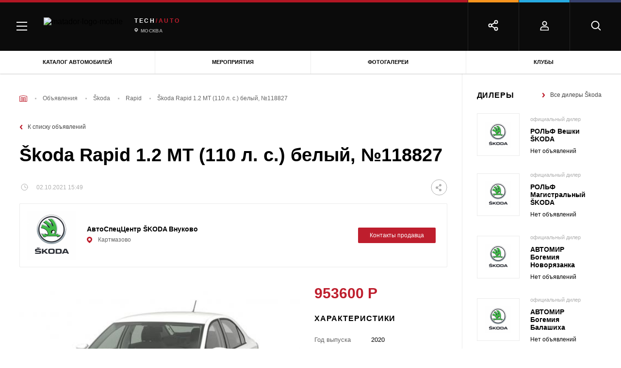

--- FILE ---
content_type: text/html; charset=UTF-8
request_url: https://matador.tech/car-advert/skoda/rapid/118827
body_size: 42806
content:

<!DOCTYPE html>
<html class="no-js" lang="ru-RU">

<head>
    <meta charset="UTF-8"/>
    <link href="/assets/7ffd5a5f/css/critical.min.css" rel="preload" as="style">
    <link rel="preload" as="style" href="/assets/7ffd5a5f/css/main.min.css">

    <script>
        window.config = {
            recaptchaSiteKey: '6LcVbegUAAAAAGyXMW4nxMslhnWo5DtaPQiK5Icm',
        }
        window.baseMarkupPath = '/assets/7ffd5a5f'
        window.css_href = '/assets/7ffd5a5f/fonts/GothamPro/stylesheet.css'
    </script>

    
                    <!-- Google Tag Manager -->
            <script>(function(w,d,s,l,i){w[l]=w[l]||[];w[l].push(

                    {'gtm.start': new Date().getTime(),event:'gtm.js'}
                );var f=d.getElementsByTagName(s)[0],
                    j=d.createElement(s),dl=l!='dataLayer'?'&l='+l:'';j.async=true;j.src=
                    'https://www.googletagmanager.com/gtm.js?id='+i+dl;f.parentNode.insertBefore(j,f);
                })(window,document,'script','dataLayer','GTM-MKK5G29');</script>
            <!-- End Google Tag Manager -->

        
    
    <meta name="description" content="новый &amp;Scaron;koda Rapid 1.2 MT (110 л. с.) белый Лифтбек 2020 в г. Картмазово на matador.tech за 953 600 руб., 118827. Узнать подробную информацию о покупке машины и продавце.">
<meta name="keywords" content="">
<meta property="og:title" content="Купить новый &amp;Scaron;koda Rapid 1.2 MT (110 л. с.) Лифтбек 2020 белый в г. Картмазово за - 953 600 руб., 118827">
<meta property="og:image" content="">
<meta property="og:url" content="https://matador.tech/car-advert/skoda/rapid/118827">
<meta property="og:type" content="article">
<meta property="twitter:title" content="Купить новый &amp;Scaron;koda Rapid 1.2 MT (110 л. с.) Лифтбек 2020 белый в г. Картмазово за - 953 600 руб., 118827">
<meta property="twitter:image" content="">
<meta property="twitter:url" content="https://matador.tech/car-advert/skoda/rapid/118827">
<meta name="twitter:card" content="summary">
<link href="https://matador.tech/car-advert/skoda/rapid/118827" rel="canonical">
<link href="/assets/7ffd5a5f/css/critical.min.css?v=1653635209" rel="stylesheet">
<link href="/assets/7ffd5a5f/css/main.min.css?v=1653635213" rel="stylesheet">
<script src="//web.webpushs.com/js/push/653a3865ce05e0552faba65cd5e406f5_1.js" async="async" charset="UTF-8"></script>    <meta http-equiv="x-ua-compatible" content="ie=edge">
    <title>Купить новый &amp;Scaron;koda Rapid 1.2 MT (110 л. с.) Лифтбек 2020 белый в г. Картмазово за - 953 600 руб., 118827</title>

    
        <meta name="viewport" content="width=device-width, initial-scale=1.0">
    <meta content="telephone=no" name="format-detection">
    <meta name="HandheldFriendly" content="true">
    <link rel="apple-touch-icon" sizes="180x180" href="/apple-touch-icon.png">
    <link rel="icon" type="image/png" sizes="32x32" href="/favicon-32x32.png">
    <link rel="icon" type="image/png" sizes="16x16" href="/favicon-16x16.png">
    <link rel="manifest" href="/site.webmanifest">
    <link rel="mask-icon" href="/safari-pinned-tab.svg" color="#5bbad5">
    <meta name="msapplication-TileColor" content="#da532c">
    <meta name="theme-color" content="#ffffff">
    <meta name="yandex-verification" content="a469595f67c00495" />
    <link rel="icon" type="image/x-icon" href="/favicon.ico">
    <meta name="csrf-param" content="_csrf">
<meta name="csrf-token" content="QwCy2iiIT2Vttq5T6LvthRzZBzVLY7VwZhiomBWRsDUhMMGIats1AR7H7CKR6NTPee1jB3gV8zsFTufqXeXGQg==">

            <script>
            (function(H){H.className=H.className.replace(/\bno-js\b/,'js')})(document.documentElement)
        </script>
        <style>
        .suggestions-promo, .suggestions-promo-desktop {
            display: none !important;
        }
    </style>
    <meta name="google-site-verification" content="ZOjVVXGDf9JNv5cc_8iet4JeFXckADZDnNdJhBGSTuM" />
</head>

<body class="page page_has_banner">
<div id="fb-root"></div>
<script async defer crossorigin="anonymous" src="https://connect.facebook.net/ru_RU/sdk.js#xfbml=1&version=v11.0" nonce="GzcG1U5C"></script>


    
        <!-- Google Tag Manager (noscript) -->
        <noscript><iframe src="https://www.googletagmanager.com/ns.html?id=GTM-MKK5G29"
                          height="0" width="0" style="display:none;visibility:hidden"></iframe></noscript>
        <!-- End Google Tag Manager (noscript) -->

    


<div id="adfox_162996909220022845"></div>
<div class="scroll-to-top"></div>
<div class="page-wrapper">
    
    <header class="header">
                
<div class="menu">
    <div class="menu-mobile">
        <div class="menu-mobile__headers">
            <div class="menu-mobile__head menu-mobile__head_red menu-mobile__head_active">
                <div class="menu-mobile__icon">
                    <img src="/assets/7ffd5a5f/img/content/menu/car.png" alt="Описание">                </div>
                <div class="menu-mobile__title">Авто
                </div>
            </div>
                    </div>
        <div class="menu-mobile__tabs">
            <div class="menu-mobile__tab menu-mobile__tab_active menu-mobile__tab_red">
                <div class="menu-mobile__body">
                    <div class="main-tab-menu">
                        <div class="main-tab-menu__col">
                            <div class="main-tab-menu__group">
                                <a class="main-tab-menu__title" href="https://matador.tech/auto">Каталог</a>
                                <a class="main-tab-menu__title" href="https://matador.tech/insurance">Страховка</a>
                                <a class="main-tab-menu__title" href="https://matador.tech/credits">Кредит на авто</a>
                                                            </div>
                            <div class="main-tab-menu__group">
                                <div class="main-tab-menu__title">Покупка</div>
                                <a class="main-tab-menu__item" href="https://matador.tech/car-advert">Объявления</a>
                                <a class="main-tab-menu__item" href="https://matador.tech/dealers">Дилерские центры</a>
                                                                    <a class="main-tab-menu__item" href="https://matador.tech/vehicle-inspection">Проверка авто по VIN</a>
                                                                                            </div>
                                                            <div class="main-tab-menu__group">
                                    <a class="main-tab-menu__title" href="https://matador.tech/autosport">Автоспорт</a>
                                </div>
                                                        <div class="main-tab-menu__group">
                                <div class="main-tab-menu__title">Обучение</div>
                                <a class="main-tab-menu__item" href="https://matador.tech/schools">Автошколы</a>
                                                            </div>
                                                        <div class="main-tab-menu__group">
                                <a class="main-tab-menu__link main-tab-menu__link_with_icon"
                                   href="https://matador.tech/news">
	                                <span class="menu-icon">
	                                    <svg xmlns="http://www.w3.org/2000/svg"
                                             xmlns:xlink="http://www.w3.org/1999/xlink" width="17" height="26">
	                                        <defs>
	                                            <clipPath id="clip_1">
	                                                <rect x="-615.52002" y="-179.83997" width="1228.7999"
                                                          height="890.88" clip-rule="evenodd"></rect>
	                                            </clipPath>
	                                        </defs>
	                                        <g clip-path="url(#clip_1)">
	                                            <path fill="rgb(255,255,255)" stroke="none"
                                                      transform="matrix(0.96 0 0 0.96 0.799805 0.640015)"
                                                      d="M8.32759 0L0 16.3793L8.32759 16.3793L8.32759 25L16.6552 8.62068L8.32759 8.62068L8.32759 0Z"></path>
	                                        </g>
	                                    </svg>
	                                </span>
                                    Автоновости</a>
                                <a class="main-tab-menu__link main-tab-menu__link_with_icon"
                                   href="https://matador.tech/articles">
	                                <span class="menu-icon">
                                        <svg xmlns="http://www.w3.org/2000/svg"
                                             xmlns:xlink="http://www.w3.org/1999/xlink" width="18" height="18">
                                        <defs>
                                            <clipPath id="clip_2">
                                                <rect x="-614.52002" y="-226.83997" width="1228.7999"
                                                      height="890.88" clip-rule="evenodd"></rect>
                                            </clipPath>
                                        </defs>
                                        <g clip-path="url(#clip_2)">
                                            <path fill="rgb(255,255,255)" stroke="none"
                                                  transform="matrix(0.96 0 0 0.96 0.839844 0.985474)"
                                                  d="M0 0.02479L0 14.0176C3.23059 14.4675 5.76904 15.3916 9 17.6955C12.2306 15.3916 14.7691 14.4675 18 14.0176L18 0.02479C14.9998 -0.205472 12.2306 1.17981 9 3.70265C5.97097 1.33749 3.35034 -0.0254715 0.5625 0.00314385C0.376643 0.00540539 0.187488 0.0102515 0 0.02479Z"></path>
                                        </g>
                                    </svg>
	                                </span>
                                    Статьи</a>
                                <a class="main-tab-menu__link main-tab-menu__link_with_icon reviews"
                                   href="https://matador.tech/articles/hashtags/obzory">
	                                <span class="menu-icon">
                                        <svg xmlns="http://www.w3.org/2000/svg"
                                             xmlns:xlink="http://www.w3.org/1999/xlink" width="23" height="21">
                                        <defs>
                                            <clipPath id="clip_3">
                                                <rect x="-624.75977" y="-271.92004" width="1254.4" height="909.44"
                                                      clip-rule="evenodd"></rect>
                                            </clipPath>
                                        </defs>
                                        <g clip-path="url(#clip_3)">
                                            <path fill="rgb(255,255,255)" stroke="none"
                                                  transform="matrix(0.98 0 0 0.98 1.52051 0.0299683)"
                                                  d="M10.7321 16.9265L4.09929 20.4136L5.36604 13.0279L0 7.79731L7.41568 6.71974L10.7321 0L14.0485 6.71974L21.4641 7.79731L16.0981 13.0279L17.3649 20.4136L10.7321 16.9265Z"></path>
                                        </g>
                                    </svg>
	                                </span>
                                    Обзоры</a>
                                <a class="main-tab-menu__link main-tab-menu__link_with_icon tests"
                                   href="https://matador.tech/pdd" >
                                    <span class="menu-icon">
	                                    <svg xmlns="http://www.w3.org/2000/svg"
                                             xmlns:xlink="http://www.w3.org/1999/xlink" width="18" height="21"
                                             viewBox="0 0 18 21">
                                        <defs>
                                            <path id="a13"
                                                  d="M650 351s9-4.378 9-12.5v-5.05c-2.496-.223-4.231-.522-5.205-.895-.974-.373-2.239-1.225-3.795-2.555-1.766 1.285-3.194 2.137-4.286 2.555-1.09.418-2.662.717-4.714.895v5.05c0 8.14 9 12.5 9 12.5z"/>
                                        </defs>
                                        <g fill="none" fill-rule="evenodd" transform="translate(-641 -330)">
                                            <use fill="#FFF" xlink:href="#a13"/>
                                            <path stroke="#FFF" stroke-width="2"
                                                  d="M650 349.867a20.137 20.137 0 0 0 3.817-2.801c2.627-2.464 4.183-5.327 4.183-8.566v-4.142c-2.102-.22-3.612-.504-4.563-.87-.964-.369-2.117-1.11-3.485-2.225-1.544 1.083-2.832 1.824-3.88 2.226-1.017.39-2.37.676-4.072.867v4.144c0 3.247 1.556 6.111 4.184 8.573a20.048 20.048 0 0 0 3.815 2.794z"
                                            />
                                        </g>
                                    </svg>
                                    </span>
                                    Тесты</a>
                                <a class="main-tab-menu__link main-tab-menu__link_with_icon" href="https://matador.tech/articles/hashtags/avtoputesestvia"
                                >
                                    <span class="menu-icon">
                                        <svg xmlns="http://www.w3.org/2000/svg"
                                             xmlns:xlink="http://www.w3.org/1999/xlink" width="19" height="17">
                                        <defs>
                                            <clipPath id="clip_4">
                                                <rect x="-641" y="-368" width="1280" height="928"
                                                      clip-rule="evenodd"></rect>
                                            </clipPath>
                                        </defs>
                                        <g clip-path="url(#clip_4)">
                                            <path fill="rgb(255,255,255)" stroke="none"
                                                  d="M0 3.4L0 17L6.04545 13.6L12.9545 17L19 13.6L19 0L12.9545 3.4L6.04545 0L0 3.4L0 3.4Z"></path>
                                        </g>
                                    </svg>
                                    </span>
                                    Путешествия</a>
                                <a class="main-tab-menu__link main-tab-menu__link_with_icon" href="https://matador.tech/articles/hashtags/blogi"
                                >
                                    <span class="menu-icon">
                                        <svg xmlns="http://www.w3.org/2000/svg"
                                             xmlns:xlink="http://www.w3.org/1999/xlink" width="18" height="18">
                                        <defs>
                                            <clipPath id="clip_5">
                                                <rect x="-641" y="-412" width="1280" height="928"
                                                      clip-rule="evenodd"></rect>
                                            </clipPath>
                                        </defs>
                                        <g clip-path="url(#clip_5)">
                                            <path fill="rgb(255,255,255)" stroke="none"
                                                  d="M16.2 0L1.8 0C0.8055 0 0 0.8055 0 1.8L0 18L3.6 14.4L16.2 14.4C17.1945 14.4 18 13.5945 18 12.6L18 1.8C18 0.8055 17.1945 0 16.2 0Z"></path>
                                        </g>
                                    </svg>
                                    </span>
                                    Блоги</a>
                                <a class="main-tab-menu__link main-tab-menu__link_with_icon" href="https://matador.tech/video"
                                >
	                                <span class="menu-icon">
                                        <svg xmlns="http://www.w3.org/2000/svg"
                                             xmlns:xlink="http://www.w3.org/1999/xlink" width="19" height="14">
                                        <defs>
                                            <clipPath id="clip_6">
                                                <rect x="-641" y="-457" width="1280" height="928"
                                                      clip-rule="evenodd"></rect>
                                            </clipPath>
                                        </defs>
                                        <g clip-path="url(#clip_6)">
                                            <path fill="rgb(255,255,255)" stroke="none"
                                                  d="M14.7778 5.25L14.7778 1.16667C14.7778 0.525 14.3028 0 13.7222 0L1.05556 0C0.475 0 0 0.525 0 1.16667L0 12.8333C0 13.475 0.475 14 1.05556 14L13.7222 14C14.3028 14 14.7778 13.475 14.7778 12.8333L14.7778 8.75L19 12.3397L19 1.66026L14.7778 5.25Z"></path>
                                        </g>
                                    </svg>
	                                </span>
                                    Видео</a>
                                <a class="main-tab-menu__link main-tab-menu__link_with_icon"
                                   href="https://matador.tech/photo" >
	                                <span class="menu-icon">
                                        <svg width="19px" height="18px" viewBox="0 0 11 10" version="1.1"
                                             xmlns="http://www.w3.org/2000/svg"
                                             xmlns:xlink="http://www.w3.org/1999/xlink">
                                        <g  stroke="none" stroke-width="1" fill="none"
                                           fill-rule="evenodd">
                                            <g id="Group-20-Copy1"
                                               fill="#FFFFFF" fill-rule="nonzero">
                                                <g id="Group-111">
                                                    <circle  cx="5.5" cy="5.5" r="1.5"></circle>
                                                    <path d="M10.0178571,0.833333333 L7.85714286,0.833333333 L7.07142857,0 L3.92857143,0 L3.14285714,0.833333333 L0.982142857,0.833333333 C0.439705357,0.833333333 0,1.2996875 0,1.875 L0,8.95833333 C0,9.53364583 0.439705357,10 0.982142857,10 L10.0178571,10 C10.5602946,10 11,9.53364583 11,8.95833333 L11,1.875 C11,1.2996875 10.5602946,0.833333333 10.0178571,0.833333333 Z M5.5,8.54166667 C3.98123884,8.54166667 2.75,7.23580729 2.75,5.625 C2.75,4.01419271 3.98123884,2.70833333 5.5,2.70833333 C7.01876116,2.70833333 8.25,4.01419271 8.25,5.625 C8.25,7.23580729 7.01876116,8.54166667 5.5,8.54166667 Z"
                                                          id="Shape_111"></path>
                                                </g>
                                            </g>
                                        </g>
                                    </svg>
	                                </span>
                                    Фотогалерея</a>
                                <a class="main-tab-menu__link main-tab-menu__link_with_icon events"
                                   href="https://matador.tech/events" >
	                                <span class="menu-icon">
                                        <svg xmlns="http://www.w3.org/2000/svg"
                                             xmlns:xlink="http://www.w3.org/1999/xlink" width="19" height="17"
                                             viewBox="0 0 19 17">
                                        <defs>
                                            <clipPath id="clip_7">
                                                <rect x="-641" y="-543" width="1280" height="928"
                                                      clip-rule="evenodd"></rect>
                                            </clipPath>
                                        </defs>
                                        <g clip-path="url(#clip_7)">
                                            <path fill="rgb(255,255,255)" stroke="none"
                                                  d="M15 2L15 0L13 0L13 2L5 2L5 0L3 0L3 2L1.5 2Q1.42312 2 1.34743 2.00699Q1.27173 2.01398 1.19784 2.02791Q1.12396 2.04183 1.05247 2.06258Q0.980993 2.08332 0.912502 2.11072Q0.844011 2.13811 0.779069 2.17194Q0.714128 2.20576 0.653264 2.24574Q0.592401 2.28571 0.536113 2.33152Q0.479825 2.37732 0.428571 2.42857Q0.377318 2.47983 0.331516 2.53611Q0.285714 2.5924 0.245739 2.65326Q0.205763 2.71413 0.171939 2.77907Q0.138115 2.84401 0.110718 2.9125Q0.0833219 2.98099 0.0625768 3.05247Q0.0418316 3.12396 0.0279067 3.19784Q0.0139819 3.27173 0.00699093 3.34743Q-2.27374e-13 3.42312 -2.27374e-13 3.5L-2.27374e-13 15Q-2.27374e-13 15.1025 0.00932124 15.2034Q0.0186425 15.3044 0.037209 15.4029Q0.0557754 15.5014 0.0834357 15.5967Q0.111096 15.692 0.147624 15.7833Q0.184153 15.8747 0.229252 15.9612Q0.27435 16.0478 0.327651 16.129Q0.380953 16.2101 0.442021 16.2852Q0.50309 16.3602 0.571429 16.4286Q0.639767 16.4969 0.714818 16.558Q0.789868 16.619 0.871019 16.6723Q0.95217 16.7257 1.03876 16.7708Q1.12535 16.8158 1.21667 16.8524Q1.30799 16.8889 1.4033 16.9166Q1.49861 16.9442 1.59713 16.9628Q1.69564 16.9814 1.79657 16.9907Q1.89749 17 2 17L16 17Q16.1025 17 16.2034 16.9907Q16.3044 16.9814 16.4029 16.9628Q16.5014 16.9442 16.5967 16.9166Q16.692 16.8889 16.7833 16.8524Q16.8747 16.8158 16.9612 16.7708Q17.0478 16.7257 17.129 16.6723Q17.2101 16.619 17.2852 16.558Q17.3602 16.4969 17.4286 16.4286Q17.4969 16.3602 17.558 16.2852Q17.619 16.2101 17.6723 16.129Q17.7257 16.0478 17.7708 15.9612Q17.8158 15.8747 17.8524 15.7833Q17.8889 15.692 17.9166 15.5967Q17.9442 15.5014 17.9628 15.4029Q17.9814 15.3044 17.9907 15.2034Q18 15.1025 18 15L18 3.5Q18 3.42312 17.993 3.34743Q17.986 3.27173 17.9721 3.19784Q17.9582 3.12396 17.9374 3.05247Q17.9167 2.98099 17.8893 2.9125Q17.8619 2.84401 17.8281 2.77907Q17.7942 2.71413 17.7543 2.65326Q17.7143 2.5924 17.6685 2.53611Q17.6227 2.47983 17.5714 2.42857Q17.5202 2.37732 17.4639 2.33152Q17.4076 2.28571 17.3467 2.24574Q17.2859 2.20576 17.2209 2.17194Q17.156 2.13811 17.0875 2.11072Q17.019 2.08332 16.9475 2.06258Q16.876 2.04183 16.8022 2.02791Q16.7283 2.01398 16.6526 2.00699Q16.5769 2 16.5 2L15 2Z"></path>
                                        </g>
                                    </svg>
	                                </span>
                                    Мероприятия</a>
                            </div>

                        </div>
                    </div>
                </div>
            </div>
            <div class="menu-mobile__tab menu-mobile__tab_yellow">
                <div class="menu-mobile__body">
                    <div class="main-tab-menu">
                        <div class="main-tab-menu__col">
                            <div class="main-tab-menu__group"><a class="main-tab-menu__title"
                                                                 href="https://matador.tech/auto">Каталог</a><a
                                        class="main-tab-menu__title" href="#">Страховка</a>
                                <a class="main-tab-menu__title" href="#">Налоги</a>
                                <a
                                        class="main-tab-menu__title" href="https://matador.tech/fines">Штрафы</a>
                            </div>
                            <div class="main-tab-menu__group"><div class="main-tab-menu__title"
                                >Покупка</div><a
                                        class="main-tab-menu__item" href="#">Объявления</a><a
                                        class="main-tab-menu__item" href="#">Дилерские центры</a>
                                <!--	                                    <a class="main-tab-menu__item" href="#">Тест-драйвы</a>-->
                                                                    <a
                                            class="main-tab-menu__item" href="https://matador.tech/vehicle-inspection">Проверка авто по VIN</a>
                                                                <a class="main-tab-menu__item" href="https://matador.tech/credits">Кредит на авто</a>
                            </div>
                            <div class="main-tab-menu__group"><div class="main-tab-menu__title"
                                >Обучение</div><a
                                        class="main-tab-menu__item" href="#">Автошколы</a><a
                                        class="main-tab-menu__item" href="#">Инструкторы</a><a
                                        class="main-tab-menu__item" href="#">ПДД и тесты</a>
                            </div>
                            <div class="main-tab-menu__group"><div class="main-tab-menu__title"
                                >Ремонт</div><a
                                        class="main-tab-menu__item" href="#">Каталог запчастей</a><a
                                        class="main-tab-menu__item" href="#">Сервисные центры</a><a
                                        class="main-tab-menu__item" href="#">Частные мастера</a>
                            </div>
                        </div>
                    </div>
                </div>
            </div>
            <div class="menu-mobile__tab menu-mobile__tab_blue">
                <div class="menu-mobile__body">
                    <div class="main-tab-menu">
                        <div class="main-tab-menu__col">
                            <div class="main-tab-menu__group"><a class="main-tab-menu__title"
                                                                 href="https://matador.tech/auto">Каталог</a><a
                                        class="main-tab-menu__title" href="#">Страховка</a><a
                                        class="main-tab-menu__title" href="#">Налоги</a><a
                                        class="main-tab-menu__title" href="https://matador.tech/fines">Штрафы</a>
                            </div>
                            <div class="main-tab-menu__group"><div class="main-tab-menu__title"
                                >Покупка</div><a
                                        class="main-tab-menu__item" href="#">Объявления</a><a
                                        class="main-tab-menu__item" href="#">Дилерские центры</a>
                                <!--	                                    <a class="main-tab-menu__item" href="#">Тест-драйвы</a>-->
                                                                    <a
                                            class="main-tab-menu__item" href="https://matador.tech/vehicle-inspection">Проверка авто по VIN</a>
                                                                <a class="main-tab-menu__item" href="https://matador.tech/credits">Кредит на авто</a>
                            </div>
                            <div class="main-tab-menu__group"><div class="main-tab-menu__title"
                                >Обучение</div><a
                                        class="main-tab-menu__item" href="#">Автошколы</a><a
                                        class="main-tab-menu__item" href="#">Инструкторы</a><a
                                        class="main-tab-menu__item" href="#">ПДД и тесты</a>
                            </div>
                            <div class="main-tab-menu__group"><div class="main-tab-menu__title"
                                >Ремонт</div><a
                                        class="main-tab-menu__item" href="#">Каталог запчастей</a><a
                                        class="main-tab-menu__item" href="#">Сервисные центры</a><a
                                        class="main-tab-menu__item" href="#">Частные мастера</a>
                            </div>
                        </div>
                    </div>
                </div>
            </div>
            <div class="menu-mobile__tab menu-mobile__tab_purple">
                <div class="menu-mobile__body">
                    <div class="main-tab-menu">
                        <div class="main-tab-menu__col">
                            <div class="main-tab-menu__group"><a class="main-tab-menu__title"
                                                                 href="https://matador.tech/auto">Каталог</a><a
                                        class="main-tab-menu__title" href="#">Страховка</a><a
                                        class="main-tab-menu__title" href="#">Налоги</a><a
                                        class="main-tab-menu__title" href="https://matador.tech/fines">Штрафы</a>
                            </div>
                            <div class="main-tab-menu__group"><div class="main-tab-menu__title"
                                >Покупка</div><a
                                        class="main-tab-menu__item" href="#">Объявления</a><a
                                        class="main-tab-menu__item" href="#">Дилерские центры</a>
                                <!--	                                    <a class="main-tab-menu__item" href="#">Тест-драйвы</a>-->
                                                                    <a
                                            class="main-tab-menu__item" href="https://matador.tech/vehicle-inspection">Проверка авто по VIN</a>
                                                                <a class="main-tab-menu__item" href="https://matador.tech/credits">Кредит на авто</a>
                            </div>
                            <div class="main-tab-menu__group"><div class="main-tab-menu__title"
                                >Обучение</div><a
                                        class="main-tab-menu__item" href="#">Автошколы</a><a
                                        class="main-tab-menu__item" href="#">Инструкторы</a><a
                                        class="main-tab-menu__item" href="#">ПДД и тесты</a>
                            </div>
                            <div class="main-tab-menu__group"><div class="main-tab-menu__title"
                                >Ремонт</div><a
                                        class="main-tab-menu__item" href="#">Каталог запчастей</a><a
                                        class="main-tab-menu__item" href="#">Сервисные центры</a><a
                                        class="main-tab-menu__item" href="#">Частные мастера</a>
                            </div>
                        </div>
                    </div>
                </div>
            </div>
            <div class="menu-mobile__footer">
                <!--<div class="menu-mobile__footer-item js-mobile-search">
                    <svg width="20" height="21" viewBox="0 0 20 20" xmlns="http://www.w3.org/2000/svg">
                        <g transform="translate(1.5 1.5)" stroke="#FFF" stroke-width="2" fill="none"
                           fill-rule="evenodd" stroke-linecap="round" stroke-linejoin="round">
                            <circle cx="7.5" cy="7.5" r="7.5"></circle>
                            <path d="M18 18l-4-4"></path>
                        </g>
                    </svg>

                    <div class="menu-mobile__footer-body">
                    </div>
                </div>-->
                                    <div class="menu-mobile__footer-item">
                        <svg width="18" height="20" viewBox="0 0 18 20" xmlns="http://www.w3.org/2000/svg">
                            <g transform="translate(1.5 1.5)" stroke="#FFF" stroke-width="2" fill="none"
                               fill-rule="evenodd" stroke-linecap="round" stroke-linejoin="round">
                                <path d="M16 18v-2.33333C16 13.08934 14.20914 11 12 11H4c-2.20914 0-4 2.08934-4 4.66667V18h16z"></path>
                                <circle cx="8" cy="4" r="4"></circle>
                            </g>
                        </svg>

                        <div class="menu-mobile__footer-body">
                            <div class="header-social">
                                                                    <a class="header-auth" href="https://matador.tech/user/sign-in/login">
                                        <svg width="18" height="20" viewBox="0 0 18 20"
                                             xmlns="http://www.w3.org/2000/svg">
                                            <g transform="translate(1.5 1.5)" stroke="#FFF" stroke-width="2" fill="none"
                                               fill-rule="evenodd" stroke-linecap="round" stroke-linejoin="round">
                                                <path d="M16 18v-2.33333C16 13.08934 14.20914 11 12 11H4c-2.20914 0-4 2.08934-4 4.66667V18h16z"></path>
                                                <circle cx="8" cy="4" r="4"></circle>
                                            </g>
                                        </svg>
                                        <span>
                                        Войти
                                    </span>
                                    </a>
                                                                <div class="header-social__close-wrap" >
                                    <div class="header-social__close">
                                        <svg xmlns="http://www.w3.org/2000/svg" width="15" height="15"
                                             viewBox="0 0 15 15">
                                            <defs>
                                                <clipPath id="a22">
                                                    <path clip-rule="evenodd" d="M-1222-50H58v944h-1280z"/>
                                                </clipPath>
                                            </defs>
                                            <g clip-path="url(#a)">
                                                <path d="M1.607.429l12.964 12.964-1.178 1.178L.429 1.607 1.607.43z"/>
                                            </g>
                                            <defs>
                                                <clipPath id="a3">
                                                    <path clip-rule="evenodd" d="M-1222-50H58v944h-1280z"/>
                                                </clipPath>
                                            </defs>
                                            <g clip-path="url(#b)">
                                                <path d="M14.571 1.607L1.608 14.571.429 13.393 13.393.429l1.178 1.178z"/>
                                            </g>
                                        </svg>
                                    </div>
                                </div>
                            </div>
                        </div>
                    </div>
                                <div class="menu-mobile__footer-item">
                    <svg width="23" height="23" viewBox="0 0 23 23" xmlns="http://www.w3.org/2000/svg">
                        <g transform="translate(1.5 1.5)" stroke="#FFF" stroke-width="2" fill="none"
                           fill-rule="evenodd" stroke-linecap="round" stroke-linejoin="round">
                            <circle cx="15" cy="3" r="3"></circle>
                            <circle cx="3" cy="10" r="3"></circle>
                            <circle cx="15" cy="17" r="3"></circle>
                            <path d="M5.59 11.51l6.83 3.98M12.41 4.51L5.59 8.49"></path>
                        </g>
                    </svg>

                    <div class="menu-mobile__footer-body">
                        <div class="header-social">
                                                            <div class="ya-share2" data-services="vkontakte,odnoklassniki" data-bare></div>
                                                        <div class="header-social__items-wrap">
                                <div class="header-social__icon-share">
                                    <svg width="23" height="23" viewBox="0 0 23 23"
                                         xmlns="http://www.w3.org/2000/svg">
                                        <g transform="translate(1.5 1.5)" stroke="#FFF" stroke-width="2"
                                           fill="none" fill-rule="evenodd" stroke-linecap="round"
                                           stroke-linejoin="round">
                                            <circle cx="15" cy="3" r="3"></circle>
                                            <circle cx="3" cy="10" r="3"></circle>
                                            <circle cx="15" cy="17" r="3"></circle>
                                            <path d="M5.59 11.51l6.83 3.98M12.41 4.51L5.59 8.49"></path>
                                        </g>
                                    </svg>

                                </div>
                                                                <div class="header-social__item-wrap" >
                                    <a class="header-social__item vk" href="#" data-label="Вконтакте">
                                        <svg width="23px" height="13px" viewBox="0 0 23 13" version="1.1"
                                             xmlns="http://www.w3.org/2000/svg"
                                             xmlns:xlink="http://www.w3.org/1999/xlink">
                                            <g  stroke="none" stroke-width="1" fill-rule="evenodd">
                                                <g
                                                   transform="translate(-425.000000, -4043.000000)"
                                                   fill-rule="nonzero">
                                                    <g id="Group-60"
                                                       transform="translate(28.000000, 3696.000000)">
                                                        <g id="Group-471"
                                                           transform="translate(349.000000, 345.000000)">
                                                            <path d="M70.9676802,2.93890144 C71.1512939,3.44507214 70.5525536,4.60768295 69.1714592,6.42673388 C68.9798622,6.67981923 68.7204081,7.0159482 68.3930967,7.4351208 C67.7704067,8.22601252 67.4111625,8.74404659 67.315364,8.98922301 C67.1796496,9.31348862 67.235532,9.63379976 67.4830113,9.95015644 C67.6187258,10.1162437 67.9420456,10.4405093 68.4529707,10.9229532 L68.5128448,10.9704067 C69.6384766,12.0064749 70.4008727,12.8804102 70.8000329,13.5922128 C70.8239826,13.6317573 70.849928,13.6811881 70.8778692,13.7405049 C70.9058104,13.7998218 70.9337516,13.904615 70.9616928,14.0548844 C70.9896341,14.2051538 70.9876383,14.3396054 70.9557054,14.4582392 C70.9237726,14.5768729 70.8239826,14.6856205 70.6563353,14.784482 C70.488688,14.8833435 70.2531834,14.9327742 69.9498216,14.9327742 L66.884271,14.9802277 C66.6926741,15.0197723 66.4691443,15 66.2136818,14.9209108 C65.9582192,14.8418217 65.7506559,14.7548236 65.5909918,14.6599166 L65.3514957,14.5175561 C65.1119995,14.3514688 64.8325873,14.0983835 64.5132592,13.7583 C64.193931,13.4182166 63.9205062,13.111746 63.6929849,12.8388884 C63.4654635,12.5660308 63.2219758,12.3366722 62.9625216,12.1508126 C62.7030675,11.9649531 62.4775419,11.903659 62.285945,11.9669303 C62.2619954,11.9748392 62.2300626,11.9886798 62.1901466,12.0084521 C62.1502305,12.0282244 62.0823733,12.085564 61.9865748,12.1804711 C61.8907764,12.2753781 61.8049569,12.3920346 61.7291165,12.5304406 C61.653276,12.6688467 61.5854188,12.8744785 61.5255448,13.1473362 C61.4656707,13.4201938 61.4397253,13.7266644 61.4477085,14.0667478 C61.4477085,14.1853815 61.4337379,14.2941291 61.4057967,14.3929906 C61.3778555,14.4918521 61.3479184,14.5650096 61.3159856,14.6124631 L61.2680864,14.6717799 C61.1243887,14.8220494 60.9128338,14.9090474 60.6334216,14.9327742 L59.2563188,14.9327742 C58.6895112,14.9644099 58.1067373,14.8991613 57.5079969,14.7370285 C56.9092566,14.5748957 56.3843609,14.3653094 55.9333098,14.1082696 C55.4822587,13.8512298 55.0711237,13.5902355 54.6999046,13.3252868 C54.3286856,13.0603381 54.0472776,12.8329567 53.8556807,12.6431427 L53.5563105,12.3584217 C53.4764785,12.2793325 53.3667094,12.1606988 53.2270033,12.0025204 C53.0872973,11.8443421 52.8018977,11.4844864 52.3708046,10.9229532 C51.9397116,10.3614201 51.5166017,9.76429689 51.1014751,9.13158352 C50.6863484,8.49887016 50.1973771,7.66447941 49.6345612,6.62841126 C49.0717452,5.59234313 48.5508411,4.5167304 48.0718488,3.40157309 C48.0239496,3.27503043 48,3.16826005 48,3.08126195 C48,2.99426387 48.0119748,2.93099253 48.0359244,2.89144794 L48.0838237,2.82026769 C48.2035717,2.66999827 48.4310931,2.59486355 48.7663877,2.59486355 L52.0474848,2.5711368 C52.1432833,2.58695464 52.2350902,2.61265861 52.3229054,2.64824874 C52.4107207,2.68383887 52.4745863,2.71745177 52.5145023,2.74908743 L52.5743764,2.78467756 C52.7021076,2.87167565 52.7979061,2.99821832 52.8617717,3.16430558 C53.0214358,3.55975144 53.2050495,3.9690379 53.4126129,4.39216496 C53.6201762,4.81529202 53.7838319,5.1375804 53.90358,5.35903007 L54.0951769,5.70306796 C54.3266898,6.17760299 54.5502195,6.58886668 54.7657661,6.93685903 C54.9813126,7.28485139 55.1749053,7.55573179 55.3465442,7.74950026 C55.5181831,7.94326873 55.6838346,8.09551538 55.8434987,8.20624022 C56.0031628,8.31696507 56.1388773,8.37232748 56.2506422,8.37232748 C56.362407,8.37232748 56.4701803,8.35255519 56.573962,8.3130106 C56.5899284,8.30510169 56.6098864,8.28532939 56.633836,8.25369372 C56.6577856,8.22205806 56.7056848,8.13505997 56.7775337,7.99269946 C56.8493825,7.85033895 56.9032692,7.66447941 56.9391936,7.4351208 C56.975118,7.20576221 57.0130382,6.88545107 57.0529543,6.47418738 C57.0928703,6.0629237 57.0928703,5.56861638 57.0529543,4.99126543 C57.0369878,4.67490875 57.0010634,4.38623327 56.945181,4.125239 C56.8892986,3.86424474 56.8334161,3.68233965 56.7775337,3.57952373 L56.7056848,3.43716322 C56.5061047,3.16826005 56.1668185,2.99821832 55.6878262,2.92703807 C55.5840446,2.91122024 55.6040026,2.81631323 55.7477003,2.64231705 C55.8834147,2.49204763 56.0350956,2.37341388 56.2027429,2.28641578 C56.6258528,2.08078394 57.5798458,1.98587694 59.0647219,2.00169477 C59.7193447,2.00960369 60.258211,2.06101165 60.6813208,2.15591865 C60.8409849,2.19546324 60.9747036,2.24884843 61.0824769,2.31607422 C61.1902501,2.38330002 61.272078,2.47820703 61.3279604,2.60079524 C61.3838429,2.72338346 61.4257547,2.84992612 61.4536959,2.98042326 C61.4816371,3.11092039 61.4956077,3.29084826 61.4956077,3.52020685 C61.4956077,3.74956545 61.4916161,3.96706067 61.4836329,4.17269251 C61.4756497,4.37832436 61.4656707,4.65711369 61.4536959,5.00906049 C61.4417211,5.3610073 61.4357337,5.68725013 61.4357337,5.98778898 C61.4357337,6.07478707 61.4317421,6.24087433 61.4237589,6.48605075 C61.4157757,6.73122719 61.4137799,6.9210412 61.4177715,7.05549278 C61.4217631,7.18994438 61.4357337,7.35009995 61.4596833,7.5359595 C61.4836329,7.72181905 61.5295363,7.87604294 61.5973936,7.99863115 C61.6652508,8.12121937 61.7550619,8.2181036 61.8668268,8.28928385 C61.9306924,8.30510169 61.9985496,8.32091952 62.0703985,8.33673735 C62.1422473,8.35255519 62.246029,8.30905615 62.3817435,8.20624022 C62.5174579,8.10342431 62.6691388,7.96699549 62.8367861,7.79695376 C63.0044334,7.62691205 63.2119968,7.36196333 63.4594761,7.00210759 C63.7069555,6.64225187 63.9783844,6.21714758 64.273763,5.72679471 C64.7527553,4.90426734 65.1798568,4.01451417 65.5550674,3.0575352 C65.5870002,2.97844604 65.6269162,2.909243 65.6748155,2.84992612 C65.7227147,2.79060925 65.7666223,2.74908743 65.8065383,2.72536068 L65.8544376,2.68977055 L65.9143116,2.66011211 C65.9143116,2.66011211 65.9662024,2.64824874 66.0699841,2.62452199 C66.1737658,2.60079524 66.2535978,2.59881801 66.3094802,2.6185903 L69.7582247,2.59486355 C70.0695697,2.55531897 70.3250322,2.56520511 70.5246124,2.62452199 C70.7241925,2.68383887 70.8479322,2.74908743 70.8958314,2.82026769 L70.9676802,2.93890144 Z"
                                                                  id="Shape_114"></path>
                                                        </g>
                                                    </g>
                                                </g>
                                            </g>
                                        </svg>
                                    </a>
                                </div>
                                <div class="header-social__item-wrap">
                                    <a class="header-social__item odnokl" href="#" data-label="Одноклассники">
                                        <svg xmlns="http://www.w3.org/2000/svg" xmlns:xlink="http://www.w3.org/1999/xlink" width="8" height="14" viewBox="0 0 8 14">
                                            <defs>
                                                <path id="rjtpa7" d="M1193.32 3668.27a5.12 5.12 0 0 1-2.73-.97l-.3-.24c-.34-.33-.37-.7-.1-1.1.23-.33.63-.42 1.03-.23l.23.13a4.48 4.48 0 0 0 4.96.05c.15-.11.3-.2.48-.25.36-.1.68.04.87.35.22.35.22.69-.05.96a4 4 0 0 1-1.44.94c-.52.2-1.08.3-1.64.36l.18.2c.75.75 1.52 1.51 2.27 2.28.26.26.31.58.17.88a.9.9 0 0 1-.84.53.82.82 0 0 1-.53-.27c-.58-.58-1.16-1.14-1.72-1.73-.16-.17-.24-.14-.39 0-.57.6-1.16 1.18-1.74 1.77-.27.26-.58.3-.89.15a.9.9 0 0 1-.52-.82c.01-.23.13-.4.28-.55l2.25-2.26.17-.18z"></path>
                                                <path id="rjtpb8" d="M1195.59 3662.33c0-.9-.72-1.63-1.63-1.63-.91 0-1.64.74-1.63 1.65 0 .9.73 1.62 1.64 1.61.9 0 1.62-.72 1.62-1.63zm-1.66 3.34a3.34 3.34 0 1 1 .07-6.67 3.34 3.34 0 0 1-.07 6.67z"></path>
                                            </defs>
                                            <g>
                                                <g transform="translate(-1190 -3659)">
                                                    <use fill="" xlink:href="#rjtpa7"></use>
                                                </g>
                                                <g transform="translate(-1190 -3659)">
                                                    <use fill="" xlink:href="#rjtpb8"></use>
                                                </g>
                                            </g>
                                        </svg>
                                    </a>
                                </div>
                                                                <div class="header-social__close-wrap" >
                                    <div class="header-social__close">
                                        <svg xmlns="http://www.w3.org/2000/svg" width="15" height="15"
                                             viewBox="0 0 15 15">
                                            <defs>
                                                <clipPath id="a4">
                                                    <path clip-rule="evenodd" d="M-1222-50H58v944h-1280z"/>
                                                </clipPath>
                                            </defs>
                                            <g clip-path="url(#a)">
                                                <path d="M1.607.429l12.964 12.964-1.178 1.178L.429 1.607 1.607.43z"/>
                                            </g>
                                            <defs>
                                                <clipPath id="a52">
                                                    <path clip-rule="evenodd" d="M-1222-50H58v944h-1280z"/>
                                                </clipPath>
                                            </defs>
                                            <g clip-path="url(#a52)">
                                                <path d="M14.571 1.607L1.608 14.571.429 13.393 13.393.429l1.178 1.178z"/>
                                            </g>
                                        </svg>
                                    </div>
                                </div>
                            </div>
                        </div>
                    </div>
                </div>
            </div>
        </div>
    </div>

    
<div class="search-mobile">
    <div class="search-mobile__wrap">
        <div class="search-mobile__icon-wrap">
            <div class="search-mobile__icon">
                <svg xmlns="http://www.w3.org/2000/svg" xmlns:xlink="http://www.w3.org/1999/xlink"
                     width="143" height="57" viewBox="0 0 143 57">
                    <g>
                        <path fill="rgb(255,255,255)" stroke="none"
                              transform="matrix(0.99 0 0 0.99 1.39844 0.507141)"
                              d="M128.443 26.3375C127.226 26.7293 129.146 30.9257 130.739 31.6625C132.949 32.6852 135.257 32.6211 137.229 32.5664C139.992 32.4896 142.095 32.4312 142.34 35.4103C142.582 38.3551 141.706 40.4504 141.083 41.9414C140.626 43.0347 140.305 43.803 140.66 44.3429C141.5 45.619 141.5 50.298 136.462 51.5741L126.518 51.5477C127.007 50.087 127.277 48.5234 127.277 46.8951C127.277 38.908 120.886 32.4327 113.004 32.4327C105.121 32.4327 98.7301 38.908 98.7301 46.8951C98.7301 48.4587 98.9782 49.9628 99.4312 51.3733L39.3141 50.9301C39.681 49.6493 39.8816 48.2962 39.8816 46.8951C39.8816 38.908 33.4913 32.4327 25.6082 32.4327C17.7251 32.4327 11.3348 38.908 11.3348 46.8951C11.3348 48.232 11.5178 49.5251 11.8524 50.7536L7.13671 50.7234C4.61787 49.8727 0 43.4922 0 40.0893L0 32.8581C0 32.8581 6.32229 36.9764 3.38364 29.3198C0.876613 22.7878 3.56383 23.0668 5.71062 23.2896C6.08022 23.328 6.4338 23.3647 6.74209 23.3647L23.1397 23.3647C23.1397 23.3647 5.03768 19.5364 8.39613 14.8574C11.1864 10.97 21.1332 4.5078 26.4354 2.00895C28.2477 1.39735 30.478 1.03916 32.7449 0.820391C48.1728 -0.668385 70.3409 0.205625 74.7508 0.820391C84.8794 1.81061 95.5749 12.1789 104.137 18.6857C107.496 21.2379 117.571 19.5364 125.547 21.2379C133.524 22.9393 136.043 25.9169 138.142 27.6184C138.739 28.1023 137.333 27.7683 135.391 27.3072C132.95 26.7272 129.66 25.9458 128.443 26.3375ZM53.0671 17.9996C51.5232 17.674 34.6393 17.1121 28.4863 16.5015C23.4486 15.6508 24.2341 12.6077 29.7457 7.99419C30.8255 7.09044 32.2249 6.38653 34.4544 5.55281C39.4726 4.22468 53.8082 4.43104 53.941 4.43599C53.8813 4.91155 53.0753 17.6521 53.0671 17.9996ZM56.7662 18.2418L57.7234 4.43599C57.7234 4.43599 67.0323 4.43599 75.1706 5.07404C83.4746 5.72507 98.5712 19.7472 95.6149 20.0199C92.8886 20.0006 84.6841 19.5544 76.5098 19.1098C66.9584 18.5903 57.4482 18.0731 56.7662 18.2418ZM25.6529 37.5063C20.4526 37.5063 16.2372 41.7778 16.2372 47.0466C16.2372 52.3158 20.4526 56.5873 25.6529 56.5873C30.8532 56.5873 35.0686 52.3158 35.0686 47.0466C35.0686 41.7778 30.8532 37.5063 25.6529 37.5063M113.258 37.5063C108.058 37.5063 103.842 41.7778 103.842 47.0466C103.842 52.3158 108.058 56.5873 113.258 56.5873C118.458 56.5873 122.674 52.3158 122.674 47.0466C122.674 41.7778 118.458 37.5063 113.258 37.5063"
                              fill-rule="evenodd"/>
                    </g>
                </svg>
            </div>
        </div>

        <form id="w0" class="search-mobile__input" action="https://matador.tech/search" method="get">
        <input type="text" id="search-keywords-mobile" name="Search[keywords]" placeholder="Поиск по сайту">
        </form>
        <div class="search-mobile__example">Например, Mazda CX-5
        </div>
    </div>
</div>




    <div class="menu__tabs-wrap">
        <div class="menu-tab menu-tab_padding-close menu-tab_red menu-tab_active">
            <div class="menu-tab__head">
                <div class="menu-tab__icon">
                    <img src="/assets/7ffd5a5f/img/content/car-white.png" alt="Car">                </div>
                <div class="menu-tab__title">Авто
                </div>
                <div class="menu-tab__logo">
                    <img src="/assets/7ffd5a5f/img/content/matador-logo-mobile.svg" alt="Логотип Матадор">
                    <span>TECH</span>
                </div>
            </div>
            <div class="menu-tab__body">
                <div class="main-tab-menu">
                    <div class="main-tab-menu__col">
                        <div class="main-tab-menu__group" >
                            <div class="main-tab-menu__title">
                                Покупка
                            </div>
                            <a class="main-tab-menu__item" href="https://matador.tech/car-advert" >
                                Объявления
                            </a>
                            <a class="main-tab-menu__item" href="https://matador.tech/dealers" >
                                Дилерские центры
                            </a>
                                                            <a class="main-tab-menu__item" href="https://matador.tech/vehicle-inspection" >
                                    Проверка авто по VIN
                                </a>
                                                                                </div>

                        <div class="main-tab-menu__group" >
                            <div class="main-tab-menu__title">
                                Обучение
                            </div>
                            <a class="main-tab-menu__item" href="https://matador.tech/schools" >
                                Автошколы
                            </a>
                                                    </div>
                    </div>
                                            <div class="main-tab-menu__col" >
                            <div class="main-tab-menu__group" >
                                <a class="main-tab-menu__title" href="https://matador.tech/autosport">
                                    Автоспорт
                                </a>
                            </div>
                        </div>
                                        <div class="main-tab-menu__col">
                                                <div class="main-tab-menu__group" >
                            <a class="main-tab-menu__title item" href="https://matador.tech/auto" >Каталог</a>
                            <a class="main-tab-menu__title item" href="https://matador.tech/insurance" >Страховка</a>
                            <a class="main-tab-menu__title item" href="https://matador.tech/credits" >Кредит на авто</a>
                                                    </div>
                    </div>

                    <div class="main-tab-menu__col main-tab-menu__col_images">
                        <div class="main-tab-menu__group" >
                            <a class="main-tab-menu__link main-tab-menu__link_with_icon"
                               href="https://matador.tech/news" >
	                            <span class="menu-icon">
                                    <svg xmlns="http://www.w3.org/2000/svg"
                                         xmlns:xlink="http://www.w3.org/1999/xlink" width="17" height="26">
                                    <defs>
                                        <clipPath id="clip_8">
                                            <rect x="-615.52002" y="-179.83997" width="1228.7999"
                                                  height="890.88" clip-rule="evenodd"></rect>
                                        </clipPath>
                                    </defs>
                                    <g clip-path="url(#clip_8)">
                                        <path fill="rgb(255,255,255)" stroke="none"
                                              transform="matrix(0.96 0 0 0.96 0.799805 0.640015)"
                                              d="M8.32759 0L0 16.3793L8.32759 16.3793L8.32759 25L16.6552 8.62068L8.32759 8.62068L8.32759 0Z"></path>
                                    </g>
                                </svg>
	                            </span>
                                Автоновости</a>
                            <a class="main-tab-menu__link main-tab-menu__link_with_icon"
                               href="https://matador.tech/articles" >
	                            <span class="menu-icon">
                                    <svg xmlns="http://www.w3.org/2000/svg"
                                         xmlns:xlink="http://www.w3.org/1999/xlink" width="18" height="18">
                                    <defs>
                                        <clipPath id="clip_9">
                                            <rect x="-614.52002" y="-226.83997" width="1228.7999"
                                                  height="890.88" clip-rule="evenodd"></rect>
                                        </clipPath>
                                    </defs>
                                    <g clip-path="url(#clip_9)">
                                        <path fill="rgb(255,255,255)" stroke="none"
                                              transform="matrix(0.96 0 0 0.96 0.839844 0.985474)"
                                              d="M0 0.02479L0 14.0176C3.23059 14.4675 5.76904 15.3916 9 17.6955C12.2306 15.3916 14.7691 14.4675 18 14.0176L18 0.02479C14.9998 -0.205472 12.2306 1.17981 9 3.70265C5.97097 1.33749 3.35034 -0.0254715 0.5625 0.00314385C0.376643 0.00540539 0.187488 0.0102515 0 0.02479Z"></path>
                                    </g>
                                </svg>
	                            </span>
                                Статьи</a>
                            <a class="main-tab-menu__link main-tab-menu__link_with_icon reviews"
                               href="https://matador.tech/articles/hashtags/obzory" >
	                            <span class="menu-icon">
                                    <svg xmlns="http://www.w3.org/2000/svg"
                                         xmlns:xlink="http://www.w3.org/1999/xlink" width="23" height="21">
                                    <defs>
                                        <clipPath id="clip_10">
                                            <rect x="-624.75977" y="-271.92004" width="1254.4" height="909.44"
                                                  clip-rule="evenodd"></rect>
                                        </clipPath>
                                    </defs>
                                    <g clip-path="url(#clip_10)">
                                        <path fill="rgb(255,255,255)" stroke="none"
                                              transform="matrix(0.98 0 0 0.98 1.52051 0.0299683)"
                                              d="M10.7321 16.9265L4.09929 20.4136L5.36604 13.0279L0 7.79731L7.41568 6.71974L10.7321 0L14.0485 6.71974L21.4641 7.79731L16.0981 13.0279L17.3649 20.4136L10.7321 16.9265Z"></path>
                                    </g>
                                </svg>
	                            </span>
                                Обзоры</a>
                            <a class="main-tab-menu__link main-tab-menu__link_with_icon tests"
                               href="https://matador.tech/pdd" >
                                <span class="menu-icon">
                                    <svg xmlns="http://www.w3.org/2000/svg"
                                         xmlns:xlink="http://www.w3.org/1999/xlink" width="18" height="21"
                                         viewBox="0 0 18 21">
                                    <defs>
                                        <path id="a6"
                                              d="M650 351s9-4.378 9-12.5v-5.05c-2.496-.223-4.231-.522-5.205-.895-.974-.373-2.239-1.225-3.795-2.555-1.766 1.285-3.194 2.137-4.286 2.555-1.09.418-2.662.717-4.714.895v5.05c0 8.14 9 12.5 9 12.5z"/>
                                    </defs>
                                    <g fill="none" fill-rule="evenodd" transform="translate(-641 -330)">
                                        <use fill="#FFF" xlink:href="#a6"/>
                                        <path stroke="#FFF" stroke-width="2"
                                              d="M650 349.867a20.137 20.137 0 0 0 3.817-2.801c2.627-2.464 4.183-5.327 4.183-8.566v-4.142c-2.102-.22-3.612-.504-4.563-.87-.964-.369-2.117-1.11-3.485-2.225-1.544 1.083-2.832 1.824-3.88 2.226-1.017.39-2.37.676-4.072.867v4.144c0 3.247 1.556 6.111 4.184 8.573a20.048 20.048 0 0 0 3.815 2.794z"
                                        />
                                    </g>
                                </svg>
                                </span>
                                Тесты</a>
                            <a class="main-tab-menu__link main-tab-menu__link_with_icon" href="https://matador.tech/articles/hashtags/avtoputesestvia"
                            >
	                            <span class="menu-icon">
                                    <svg xmlns="http://www.w3.org/2000/svg"
                                         xmlns:xlink="http://www.w3.org/1999/xlink" width="19" height="17">
                                    <defs>
                                        <clipPath id="clip_11">
                                            <rect x="-641" y="-368" width="1280" height="928"
                                                  clip-rule="evenodd"></rect>
                                        </clipPath>
                                    </defs>
                                    <g clip-path="url(#clip_11)">
                                        <path fill="rgb(255,255,255)" stroke="none"
                                              d="M0 3.4L0 17L6.04545 13.6L12.9545 17L19 13.6L19 0L12.9545 3.4L6.04545 0L0 3.4L0 3.4Z"></path>
                                    </g>
                                </svg>
	                            </span>
                                Путешествия</a>
                            <a class="main-tab-menu__link main-tab-menu__link_with_icon" href="https://matador.tech/articles/hashtags/blogi"
                            >
	                            <span class="menu-icon">
                                    <svg xmlns="http://www.w3.org/2000/svg"
                                         xmlns:xlink="http://www.w3.org/1999/xlink" width="18" height="18">
                                    <defs>
                                        <clipPath id="clip_12">
                                            <rect x="-641" y="-412" width="1280" height="928"
                                                  clip-rule="evenodd"></rect>
                                        </clipPath>
                                    </defs>
                                    <g clip-path="url(#clip_12)">
                                        <path fill="rgb(255,255,255)" stroke="none"
                                              d="M16.2 0L1.8 0C0.8055 0 0 0.8055 0 1.8L0 18L3.6 14.4L16.2 14.4C17.1945 14.4 18 13.5945 18 12.6L18 1.8C18 0.8055 17.1945 0 16.2 0Z"></path>
                                    </g>
                                </svg>
	                            </span>
                                Блоги</a>
                            <a class="main-tab-menu__link main-tab-menu__link_with_icon" href="https://matador.tech/video"
                            >
	                            <span class="menu-icon">
                                    <svg xmlns="http://www.w3.org/2000/svg"
                                         xmlns:xlink="http://www.w3.org/1999/xlink" width="19" height="14">
                                    <defs>
                                        <clipPath id="clip_13">
                                            <rect x="-641" y="-457" width="1280" height="928"
                                                  clip-rule="evenodd"></rect>
                                        </clipPath>
                                    </defs>
                                    <g clip-path="url(#clip_13)">
                                        <path fill="rgb(255,255,255)" stroke="none"
                                              d="M14.7778 5.25L14.7778 1.16667C14.7778 0.525 14.3028 0 13.7222 0L1.05556 0C0.475 0 0 0.525 0 1.16667L0 12.8333C0 13.475 0.475 14 1.05556 14L13.7222 14C14.3028 14 14.7778 13.475 14.7778 12.8333L14.7778 8.75L19 12.3397L19 1.66026L14.7778 5.25Z"></path>
                                    </g>
                                </svg>
	                            </span>
                                Видео</a>
                            <a class="main-tab-menu__link main-tab-menu__link_with_icon photo-gallery"
                               href="https://matador.tech/photo" >
	                            <span class="menu-icon">
                                    <svg width="19px" height="18px" viewBox="0 0 11 10" version="1.1"
                                         xmlns="http://www.w3.org/2000/svg"
                                         xmlns:xlink="http://www.w3.org/1999/xlink">
                                    <g  stroke="none" stroke-width="1" fill="none"
                                       fill-rule="evenodd" transform="translate(-51.000000, -666.000000)">
                                        <g id="Group-20-Copy2" transform="translate(40.000000, 657.000000)"
                                           fill="#FFFFFF" fill-rule="nonzero">
                                            <g id="Group-112" transform="translate(9.000000, 9.000000)">
                                                <circle  cx="5.5" cy="5.5" r="1.5"></circle>
                                                <path d="M10.0178571,0.833333333 L7.85714286,0.833333333 L7.07142857,0 L3.92857143,0 L3.14285714,0.833333333 L0.982142857,0.833333333 C0.439705357,0.833333333 0,1.2996875 0,1.875 L0,8.95833333 C0,9.53364583 0.439705357,10 0.982142857,10 L10.0178571,10 C10.5602946,10 11,9.53364583 11,8.95833333 L11,1.875 C11,1.2996875 10.5602946,0.833333333 10.0178571,0.833333333 Z M5.5,8.54166667 C3.98123884,8.54166667 2.75,7.23580729 2.75,5.625 C2.75,4.01419271 3.98123884,2.70833333 5.5,2.70833333 C7.01876116,2.70833333 8.25,4.01419271 8.25,5.625 C8.25,7.23580729 7.01876116,8.54166667 5.5,8.54166667 Z"
                                                      id="Shape_115"></path>
                                            </g>
                                        </g>
                                    </g>
                                </svg>
	                            </span>
                                Фотогалерея</a>
                            <a class="main-tab-menu__link main-tab-menu__link_with_icon events"
                               href="https://matador.tech/events" >
	                            <span class="menu-icon">
                                    <svg xmlns="http://www.w3.org/2000/svg"
                                         xmlns:xlink="http://www.w3.org/1999/xlink" width="19" height="17"
                                         viewBox="0 0 19 17">
                                    <defs>
                                        <clipPath id="clip_14">
                                            <rect x="-641" y="-543" width="1280" height="928"
                                                  clip-rule="evenodd"></rect>
                                        </clipPath>
                                    </defs>
                                    <g clip-path="url(#clip_14)">
                                        <path fill="rgb(255,255,255)" stroke="none"
                                              d="M15 2L15 0L13 0L13 2L5 2L5 0L3 0L3 2L1.5 2Q1.42312 2 1.34743 2.00699Q1.27173 2.01398 1.19784 2.02791Q1.12396 2.04183 1.05247 2.06258Q0.980993 2.08332 0.912502 2.11072Q0.844011 2.13811 0.779069 2.17194Q0.714128 2.20576 0.653264 2.24574Q0.592401 2.28571 0.536113 2.33152Q0.479825 2.37732 0.428571 2.42857Q0.377318 2.47983 0.331516 2.53611Q0.285714 2.5924 0.245739 2.65326Q0.205763 2.71413 0.171939 2.77907Q0.138115 2.84401 0.110718 2.9125Q0.0833219 2.98099 0.0625768 3.05247Q0.0418316 3.12396 0.0279067 3.19784Q0.0139819 3.27173 0.00699093 3.34743Q-2.27374e-13 3.42312 -2.27374e-13 3.5L-2.27374e-13 15Q-2.27374e-13 15.1025 0.00932124 15.2034Q0.0186425 15.3044 0.037209 15.4029Q0.0557754 15.5014 0.0834357 15.5967Q0.111096 15.692 0.147624 15.7833Q0.184153 15.8747 0.229252 15.9612Q0.27435 16.0478 0.327651 16.129Q0.380953 16.2101 0.442021 16.2852Q0.50309 16.3602 0.571429 16.4286Q0.639767 16.4969 0.714818 16.558Q0.789868 16.619 0.871019 16.6723Q0.95217 16.7257 1.03876 16.7708Q1.12535 16.8158 1.21667 16.8524Q1.30799 16.8889 1.4033 16.9166Q1.49861 16.9442 1.59713 16.9628Q1.69564 16.9814 1.79657 16.9907Q1.89749 17 2 17L16 17Q16.1025 17 16.2034 16.9907Q16.3044 16.9814 16.4029 16.9628Q16.5014 16.9442 16.5967 16.9166Q16.692 16.8889 16.7833 16.8524Q16.8747 16.8158 16.9612 16.7708Q17.0478 16.7257 17.129 16.6723Q17.2101 16.619 17.2852 16.558Q17.3602 16.4969 17.4286 16.4286Q17.4969 16.3602 17.558 16.2852Q17.619 16.2101 17.6723 16.129Q17.7257 16.0478 17.7708 15.9612Q17.8158 15.8747 17.8524 15.7833Q17.8889 15.692 17.9166 15.5967Q17.9442 15.5014 17.9628 15.4029Q17.9814 15.3044 17.9907 15.2034Q18 15.1025 18 15L18 3.5Q18 3.42312 17.993 3.34743Q17.986 3.27173 17.9721 3.19784Q17.9582 3.12396 17.9374 3.05247Q17.9167 2.98099 17.8893 2.9125Q17.8619 2.84401 17.8281 2.77907Q17.7942 2.71413 17.7543 2.65326Q17.7143 2.5924 17.6685 2.53611Q17.6227 2.47983 17.5714 2.42857Q17.5202 2.37732 17.4639 2.33152Q17.4076 2.28571 17.3467 2.24574Q17.2859 2.20576 17.2209 2.17194Q17.156 2.13811 17.0875 2.11072Q17.019 2.08332 16.9475 2.06258Q16.876 2.04183 16.8022 2.02791Q16.7283 2.01398 16.6526 2.00699Q16.5769 2 16.5 2L15 2Z"></path>
                                    </g>
                                </svg>
	                            </span>
                                Мероприятия</a>
                        </div>
                    </div>

                </div>
                <div class="menu-tab__footer">
                    <div class="articles-grid articles-grid_menu">

                        

    <div class="articles-grid__item" >
        <div class="article-item">
            <div class="label">Статьи            </div>
            <div class="article-item__image-wrap">

                
                    <a class="article-item__image"
                       href="https://matador.tech/articles/gaz-alternativnaa-istoria"
                       style="background-image:url(https://cdn.matador.tech/source//3/wb8v1fL9rbQvwWOOFqGi1F4MQwj9e815.jpeg)"></a>

                
            </div>
            <a class="article-item__title" href="https://matador.tech/articles/gaz-alternativnaa-istoria">ГАЗ: альтернативная история</a>
        </div>
    </div>


    <div class="articles-grid__item" >
        <div class="article-item">
            <div class="label">Статьи            </div>
            <div class="article-item__image-wrap">

                
                    <a class="article-item__image"
                       href="https://matador.tech/articles/putesestvia-na-opel-combo-life-za-i-protiv"
                       style="background-image:url(https://cdn.matador.tech/source//3/7MvWW_GWW8hN9i98OxG0DesmKtq3rXqh.jpg)"></a>

                
            </div>
            <a class="article-item__title" href="https://matador.tech/articles/putesestvia-na-opel-combo-life-za-i-protiv">Путешествия на Opel Combo Life: за и против</a>
        </div>
    </div>



    <div class="articles-grid__item" >
        <div class="article-item">
            <div class="article-item__image-wrap">

                
                                                            
                    <a class="article-item__image"
                       href="https://matador.tech/car-advert/252386"
                       style="background-image:url(https://cdn.matador.tech/source/gallery/282499/3737071/medium.jpg)">
                    </a>

                                                                                                                                                                                                                                                                                                                                                                                                                                                                                                                                                                                                                                                                                                                                                                                                                                                                                                                                                                                                                                                                    
                <div class="label" style="top: 0">
                    <div class="label-icon">
                        <svg fill="#fff" width="14px" height="13px" viewBox="0 0 14 13" version="1.1" xmlns="http://www.w3.org/2000/svg" xmlns:xlink="http://www.w3.org/1999/xlink">
                            <defs></defs>
                            <g stroke-width="1" fill-rule="evenodd">
                                <g transform="translate(-253.000000, -501.000000)" fill="">
                                    <g id="Group-12-Copy-4" transform="translate(253.000000, 501.000000)">
                                        <g  transform="translate(0.000000, 0.544000)">
                                            <circle  cx="6.93" cy="6.93" r="1.9404"></circle>
                                            <path d="M12.6225,1.0164 L9.9,1.0164 L8.91,0 L4.95,0 L3.96,1.0164 L1.2375,1.0164 C0.55402875,1.0164 0,1.58520285 0,2.2869 L0,10.9263 C0,11.6279971 0.55402875,12.1968 1.2375,12.1968 L12.6225,12.1968 C13.3059712,12.1968 13.86,11.6279971 13.86,10.9263 L13.86,2.2869 C13.86,1.58520285 13.3059712,1.0164 12.6225,1.0164 Z M6.93,10.4181 C5.01636094,10.4181 3.465,8.82536944 3.465,6.8607 C3.465,4.89603056 5.01636094,3.3033 6.93,3.3033 C8.84363906,3.3033 10.395,4.89603056 10.395,6.8607 C10.395,8.82536944 8.84363906,10.4181 6.93,10.4181 Z"
                                                  id="Shape_926"></path>
                                        </g>
                                    </g>
                                </g>
                            </g>
                        </svg>
                    </div>
                    <div class="label-text">23</div>
                </div>

            </div>
            <div>
                <div class="event-block__title">
                    <a href="https://matador.tech/car-advert/252386" style="color: white">Kia Rio</a>                </div>
                <div class="advrt-block__title">
                    2018, 68588 км                </div>
                <div class="event-block__title">
                                    </div>
            </div>
        </div>
    </div>


                    </div>
                </div>
            </div>
        </div>
            </div>
</div>
<div class="menu-link-wrap">
    <a class="menu-link menu-search js-mobile-search-link" href="javascript:;">
        <svg width="20" height="21" viewBox="0 0 20 20" xmlns="http://www.w3.org/2000/svg">
            <g transform="translate(1.5 1.5)" stroke="#FFF" stroke-width="2" fill="none" fill-rule="evenodd" stroke-linecap="round" stroke-linejoin="round">
                <circle cx="7.5" cy="7.5" r="7.5"></circle>
                <path d="M18 18l-4-4"></path>
            </g>
        </svg>
        <span class="menu-link__footer-body"></span>
    </a><a class="menu-link" href="#"><span class="menu-link__line"></span><span class="menu-link__line"></span><span class="menu-link__line"></span></a>
</div>
        <div class="header__main">
            
<div class="header-block header-block_red">
    <div class="header-block__body">
        <div class="logo">
                            <a class="logo__image" href="https://matador.tech">
                    <img  src="/assets/7ffd5a5f/img/content/matador-logo-mobile.svg" alt="matador-logo-mobile">
                </a>
                        <div class="logo__body">
                <div class="logo__title">TECH<span>/AUTO</span>
                </div>
                <div class="city-selector">
                    <a class="city-selector__link js-city-popup" href="#city-pick">
                        <svg width="6" height="7" viewBox="0 0 6 7" xmlns="http://www.w3.org/2000/svg">
                            <g fill="none" fill-rule="evenodd">
                                <path d="M5.6 2.5772727C5.6 4.58181817 2.8 6.3 2.8 6.3S0 4.58181817 0 2.5772727C2e-8 1.15388429 1.25360272 0 2.8 0c1.54639728 0 2.79999998 1.15388429 2.8 2.5772727z"
                                      fill="#AFAFAF"/>
                                <circle fill="#000" cx="2.8" cy="2.45" r="1.05"/>
                            </g>
                        </svg>
                        <span class="city-selector__name">Москва</span>
                    </a>
                    <!--                    <div class="city-popup" style="display: none;">-->
                    <!--                        <div class="city-popup__close-icon js-city-close">-->
                    <!--                            <img src=" $bundle->baseUrl . '/img/content/close-grey-md.svg' " alt="Иконка закрыть">-->
                    <!--                        </div>-->
                    <!--                        <div class="city-popup__title">Ваш город  Yii::$app->geoIP->location->name ?-->
                    <!--                        </div>-->
                    <!--                        <div class="city-popup__buttons">-->
                    <!--                            <button class="button button_size_small button_theme_red js-city-correct"><span-->
                    <!--                                    class="button__text">Да</span>-->
                    <!--                            </button>-->
                    <!--                            <a class="button button_size_small button_theme_white js-city-wrong"-->
                    <!--                               href="#city-pick"><span class="button__text">Нет, другой</span></a>-->
                    <!--                        </div>-->
                    <!--                    </div>-->
                </div>
            </div>

        </div>
    </div>
</div>

                                <div class="header-block header-block_orange">
        <div class="header-block__head">
            <svg width="23" height="23" viewBox="0 0 23 23" xmlns="http://www.w3.org/2000/svg">
                <g transform="translate(1.5 1.5)" stroke="#FFF" stroke-width="2" fill="none" fill-rule="evenodd"
                   stroke-linecap="round" stroke-linejoin="round">
                    <circle cx="15" cy="3" r="3"></circle>
                    <circle cx="3" cy="10" r="3"></circle>
                    <circle cx="15" cy="17" r="3"></circle>
                    <path d="M5.59 11.51l6.83 3.98M12.41 4.51L5.59 8.49"></path>
                </g>
            </svg>

        </div>
        <div class="header-block__content">
            <div class="header-social">
                <div class="header-social__items-wrap">
                                            <div class="ya-share2" data-services="vkontakte,odnoklassniki" data-bare></div>
                                                            <div class="header-social__item-wrap">
                        <a class="header-social__item odnokl" href="#" data-label="Одноклассники">
                            <svg xmlns="http://www.w3.org/2000/svg" xmlns:xlink="http://www.w3.org/1999/xlink" width="8" height="14" viewBox="0 0 8 14">
                                <defs>
                                    <path id="rjtpa9" d="M1193.32 3668.27a5.12 5.12 0 0 1-2.73-.97l-.3-.24c-.34-.33-.37-.7-.1-1.1.23-.33.63-.42 1.03-.23l.23.13a4.48 4.48 0 0 0 4.96.05c.15-.11.3-.2.48-.25.36-.1.68.04.87.35.22.35.22.69-.05.96a4 4 0 0 1-1.44.94c-.52.2-1.08.3-1.64.36l.18.2c.75.75 1.52 1.51 2.27 2.28.26.26.31.58.17.88a.9.9 0 0 1-.84.53.82.82 0 0 1-.53-.27c-.58-.58-1.16-1.14-1.72-1.73-.16-.17-.24-.14-.39 0-.57.6-1.16 1.18-1.74 1.77-.27.26-.58.3-.89.15a.9.9 0 0 1-.52-.82c.01-.23.13-.4.28-.55l2.25-2.26.17-.18z"></path>
                                    <path id="rjtpb10" d="M1195.59 3662.33c0-.9-.72-1.63-1.63-1.63-.91 0-1.64.74-1.63 1.65 0 .9.73 1.62 1.64 1.61.9 0 1.62-.72 1.62-1.63zm-1.66 3.34a3.34 3.34 0 1 1 .07-6.67 3.34 3.34 0 0 1-.07 6.67z"></path>
                                </defs>
                                <g>
                                    <g transform="translate(-1190 -3659)">
                                        <use fill="" xlink:href="#rjtpa9"></use>
                                    </g>
                                    <g transform="translate(-1190 -3659)">
                                        <use fill="" xlink:href="#rjtpb10"></use>
                                    </g>
                                </g>
                            </svg>
                        </a>
                    </div>

                    <div class="header-social__item-wrap">
                        <a class="header-social__item vk" href="#" data-label="Вконтакте">
                            <svg width="23px" height="13px" viewBox="0 0 23 13" version="1.1"
                                 xmlns="http://www.w3.org/2000/svg" xmlns:xlink="http://www.w3.org/1999/xlink">
                                <g stroke="none" stroke-width="1" fill-rule="evenodd">
                                    <g
                                            transform="translate(-425.000000, -4043.000000)" fill-rule="nonzero">
                                        <g id="Group-501" transform="translate(28.000000, 3696.000000)">
                                            <g id="Group-40" transform="translate(349.000000, 345.000000)">
                                                <path d="M70.9676802,2.93890144 C71.1512939,3.44507214 70.5525536,4.60768295 69.1714592,6.42673388 C68.9798622,6.67981923 68.7204081,7.0159482 68.3930967,7.4351208 C67.7704067,8.22601252 67.4111625,8.74404659 67.315364,8.98922301 C67.1796496,9.31348862 67.235532,9.63379976 67.4830113,9.95015644 C67.6187258,10.1162437 67.9420456,10.4405093 68.4529707,10.9229532 L68.5128448,10.9704067 C69.6384766,12.0064749 70.4008727,12.8804102 70.8000329,13.5922128 C70.8239826,13.6317573 70.849928,13.6811881 70.8778692,13.7405049 C70.9058104,13.7998218 70.9337516,13.904615 70.9616928,14.0548844 C70.9896341,14.2051538 70.9876383,14.3396054 70.9557054,14.4582392 C70.9237726,14.5768729 70.8239826,14.6856205 70.6563353,14.784482 C70.488688,14.8833435 70.2531834,14.9327742 69.9498216,14.9327742 L66.884271,14.9802277 C66.6926741,15.0197723 66.4691443,15 66.2136818,14.9209108 C65.9582192,14.8418217 65.7506559,14.7548236 65.5909918,14.6599166 L65.3514957,14.5175561 C65.1119995,14.3514688 64.8325873,14.0983835 64.5132592,13.7583 C64.193931,13.4182166 63.9205062,13.111746 63.6929849,12.8388884 C63.4654635,12.5660308 63.2219758,12.3366722 62.9625216,12.1508126 C62.7030675,11.9649531 62.4775419,11.903659 62.285945,11.9669303 C62.2619954,11.9748392 62.2300626,11.9886798 62.1901466,12.0084521 C62.1502305,12.0282244 62.0823733,12.085564 61.9865748,12.1804711 C61.8907764,12.2753781 61.8049569,12.3920346 61.7291165,12.5304406 C61.653276,12.6688467 61.5854188,12.8744785 61.5255448,13.1473362 C61.4656707,13.4201938 61.4397253,13.7266644 61.4477085,14.0667478 C61.4477085,14.1853815 61.4337379,14.2941291 61.4057967,14.3929906 C61.3778555,14.4918521 61.3479184,14.5650096 61.3159856,14.6124631 L61.2680864,14.6717799 C61.1243887,14.8220494 60.9128338,14.9090474 60.6334216,14.9327742 L59.2563188,14.9327742 C58.6895112,14.9644099 58.1067373,14.8991613 57.5079969,14.7370285 C56.9092566,14.5748957 56.3843609,14.3653094 55.9333098,14.1082696 C55.4822587,13.8512298 55.0711237,13.5902355 54.6999046,13.3252868 C54.3286856,13.0603381 54.0472776,12.8329567 53.8556807,12.6431427 L53.5563105,12.3584217 C53.4764785,12.2793325 53.3667094,12.1606988 53.2270033,12.0025204 C53.0872973,11.8443421 52.8018977,11.4844864 52.3708046,10.9229532 C51.9397116,10.3614201 51.5166017,9.76429689 51.1014751,9.13158352 C50.6863484,8.49887016 50.1973771,7.66447941 49.6345612,6.62841126 C49.0717452,5.59234313 48.5508411,4.5167304 48.0718488,3.40157309 C48.0239496,3.27503043 48,3.16826005 48,3.08126195 C48,2.99426387 48.0119748,2.93099253 48.0359244,2.89144794 L48.0838237,2.82026769 C48.2035717,2.66999827 48.4310931,2.59486355 48.7663877,2.59486355 L52.0474848,2.5711368 C52.1432833,2.58695464 52.2350902,2.61265861 52.3229054,2.64824874 C52.4107207,2.68383887 52.4745863,2.71745177 52.5145023,2.74908743 L52.5743764,2.78467756 C52.7021076,2.87167565 52.7979061,2.99821832 52.8617717,3.16430558 C53.0214358,3.55975144 53.2050495,3.9690379 53.4126129,4.39216496 C53.6201762,4.81529202 53.7838319,5.1375804 53.90358,5.35903007 L54.0951769,5.70306796 C54.3266898,6.17760299 54.5502195,6.58886668 54.7657661,6.93685903 C54.9813126,7.28485139 55.1749053,7.55573179 55.3465442,7.74950026 C55.5181831,7.94326873 55.6838346,8.09551538 55.8434987,8.20624022 C56.0031628,8.31696507 56.1388773,8.37232748 56.2506422,8.37232748 C56.362407,8.37232748 56.4701803,8.35255519 56.573962,8.3130106 C56.5899284,8.30510169 56.6098864,8.28532939 56.633836,8.25369372 C56.6577856,8.22205806 56.7056848,8.13505997 56.7775337,7.99269946 C56.8493825,7.85033895 56.9032692,7.66447941 56.9391936,7.4351208 C56.975118,7.20576221 57.0130382,6.88545107 57.0529543,6.47418738 C57.0928703,6.0629237 57.0928703,5.56861638 57.0529543,4.99126543 C57.0369878,4.67490875 57.0010634,4.38623327 56.945181,4.125239 C56.8892986,3.86424474 56.8334161,3.68233965 56.7775337,3.57952373 L56.7056848,3.43716322 C56.5061047,3.16826005 56.1668185,2.99821832 55.6878262,2.92703807 C55.5840446,2.91122024 55.6040026,2.81631323 55.7477003,2.64231705 C55.8834147,2.49204763 56.0350956,2.37341388 56.2027429,2.28641578 C56.6258528,2.08078394 57.5798458,1.98587694 59.0647219,2.00169477 C59.7193447,2.00960369 60.258211,2.06101165 60.6813208,2.15591865 C60.8409849,2.19546324 60.9747036,2.24884843 61.0824769,2.31607422 C61.1902501,2.38330002 61.272078,2.47820703 61.3279604,2.60079524 C61.3838429,2.72338346 61.4257547,2.84992612 61.4536959,2.98042326 C61.4816371,3.11092039 61.4956077,3.29084826 61.4956077,3.52020685 C61.4956077,3.74956545 61.4916161,3.96706067 61.4836329,4.17269251 C61.4756497,4.37832436 61.4656707,4.65711369 61.4536959,5.00906049 C61.4417211,5.3610073 61.4357337,5.68725013 61.4357337,5.98778898 C61.4357337,6.07478707 61.4317421,6.24087433 61.4237589,6.48605075 C61.4157757,6.73122719 61.4137799,6.9210412 61.4177715,7.05549278 C61.4217631,7.18994438 61.4357337,7.35009995 61.4596833,7.5359595 C61.4836329,7.72181905 61.5295363,7.87604294 61.5973936,7.99863115 C61.6652508,8.12121937 61.7550619,8.2181036 61.8668268,8.28928385 C61.9306924,8.30510169 61.9985496,8.32091952 62.0703985,8.33673735 C62.1422473,8.35255519 62.246029,8.30905615 62.3817435,8.20624022 C62.5174579,8.10342431 62.6691388,7.96699549 62.8367861,7.79695376 C63.0044334,7.62691205 63.2119968,7.36196333 63.4594761,7.00210759 C63.7069555,6.64225187 63.9783844,6.21714758 64.273763,5.72679471 C64.7527553,4.90426734 65.1798568,4.01451417 65.5550674,3.0575352 C65.5870002,2.97844604 65.6269162,2.909243 65.6748155,2.84992612 C65.7227147,2.79060925 65.7666223,2.74908743 65.8065383,2.72536068 L65.8544376,2.68977055 L65.9143116,2.66011211 C65.9143116,2.66011211 65.9662024,2.64824874 66.0699841,2.62452199 C66.1737658,2.60079524 66.2535978,2.59881801 66.3094802,2.6185903 L69.7582247,2.59486355 C70.0695697,2.55531897 70.3250322,2.56520511 70.5246124,2.62452199 C70.7241925,2.68383887 70.8479322,2.74908743 70.8958314,2.82026769 L70.9676802,2.93890144 Z"
                                                      id="Shape_126"></path>
                                            </g>
                                        </g>
                                    </g>
                                </g>
                            </svg>
                        </a>
                    </div>
                                    </div>
                <div class="header-social__close-icon">
                    <svg xmlns="http://www.w3.org/2000/svg" width="15" height="15" viewBox="0 0 15 15">
                        <defs>
                            <clipPath id="a51">
                                <path clip-rule="evenodd" d="M-1222-50H58v944h-1280z"/>
                            </clipPath>
                        </defs>
                        <g clip-path="url(#a51)">
                            <path d="M1.607.429l12.964 12.964-1.178 1.178L.429 1.607 1.607.43z"/>
                        </g>
                        <defs>
                            <clipPath id="b3">
                                <path clip-rule="evenodd" d="M-1222-50H58v944h-1280z"/>
                            </clipPath>
                        </defs>
                        <g clip-path="url(#b3)">
                            <path d="M14.571 1.607L1.608 14.571.429 13.393 13.393.429l1.178 1.178z"/>
                        </g>
                    </svg>
                </div>
            </div>
        </div>
    </div>
    <div class="header-block header-block_blue">
        <div class="header-block__head">
            <svg width="18" height="20" viewBox="0 0 18 20" xmlns="http://www.w3.org/2000/svg">
                <g transform="translate(1.5 1.5)" stroke="#FFF" stroke-width="2" fill="none" fill-rule="evenodd"
                   stroke-linecap="round" stroke-linejoin="round">
                    <path d="M16 18v-2.33333C16 13.08934 14.20914 11 12 11H4c-2.20914 0-4 2.08934-4 4.66667V18h16z"></path>
                    <circle cx="8" cy="4" r="4"></circle>
                </g>
            </svg>

        </div>
        <div class="header-block__content">
            <div class="header-auth">
                <a class="header-auth__link" href="https://matador.tech/user/sign-in/login">
                    Войти
                </a>
            </div>
        </div>
    </div>
            
            
<div class="header-block header-block_dark-blue" data-type-button="search">
    <div class="header-block__head">
        <svg width="20" height="21" viewBox="0 0 20 20" xmlns="http://www.w3.org/2000/svg">
            <g transform="translate(1.5 1.5)" stroke="#FFF" stroke-width="2" fill="none" fill-rule="evenodd"
               stroke-linecap="round" stroke-linejoin="round">
                <circle cx="7.5" cy="7.5" r="7.5"></circle>
                <path d="M18 18l-4-4"></path>
            </g>
        </svg>

    </div>

    <form id="w1" action="https://matador.tech/search" method="get">
    <div class="header-block__content">
        <div class="header-search">

            <input type="text" id="search-keywords" class="header-search__input" name="Search[keywords]" placeholder="Поиск по сайту">
            <div class="header-search__close-icon">
                <svg width="13" height="13" viewBox="0 0 13 13" xmlns="http://www.w3.org/2000/svg">
                    <g fill="#B6B6B6" fill-rule="evenodd">
                        <path d="M.92773277.30859197L12.691408 12.0722672l-.6191408.6191408L.30859197.92773277z"/>
                        <path d="M.30859197 12.0722672L12.0722672.30859197l.6191408.6191408L.92773277 12.691408z"/>
                    </g>
                </svg>

            </div>
        </div>
    </div>

    </form>
</div>

        </div>

        
<div class="header__links">
    <a class="header-link" href="https://matador.tech/auto">Каталог автомобилей</a>
    <a class="header-link" href="https://matador.tech/events">Мероприятия</a>
    <a class="header-link" href="https://matador.tech/photo">Фотогалереи</a>
            <a class="header-link" href="https://matador.tech/clubs">Клубы</a>
    </div>

    </header>


<div class="page-wrapper">
    <div class="not-main">
        <main>

            <div class="breadcrumbs" itemscope="" itemtype="https://schema.org/BreadcrumbList"><div class="breadcrumbs__wrap"><div class="breadcrumb" itemprop="itemListElement" itemscope itemtype="https://schema.org/ListItem"><a class="breadcrumb" href="/" title="Главная" itemprop="item">
                    <span itemprop="name" class="breadcrumb__icon">
                        <noscript>Home</noscript>
                        <svg width="16" height="13" viewBox="0 0 16 13" xmlns="http://www.w3.org/2000/svg">
                            <g stroke="#BE1E2D" fill="none" fill-rule="evenodd">
                                <path d="M.5 1.82094018V12.5h15V1.81923888L8.09294957.50759952.5 1.82094018z"/>
                                <path d="M3.5 4.5h9v8h-9z"/>
                                <path fill="#D8D8D8" d="M5.5 6.5h5v.1h-5z"/>
                                <path fill="#D8D8D8" d="M5.5 8.5h5v.1h-5z"/>
                                <path fill="#D8D8D8" d="M5.5 10.5h5v.1h-5z"/>
                            </g>
                        </svg>
                    </span>
                    <meta itemprop="position" content="0">
                </a></div><div class="breadcrumb" itemprop="itemListElement" itemscope itemtype="https://schema.org/ListItem"><a class="breadcrumb" href="https://matador.tech/car-advert" title="Объявления" itemprop="item"><span itemprop="name" class="breadcrumb__text">Объявления</span><meta itemprop="position" content="1"></a></div><div class="breadcrumb" itemprop="itemListElement" itemscope itemtype="https://schema.org/ListItem"><a class="breadcrumb" href="https://matador.tech/car-advert?CarAdvertSearch%5Bid_car_mark%5D=159" title="Škoda" itemprop="item"><span itemprop="name" class="breadcrumb__text">Škoda</span><meta itemprop="position" content="2"></a></div><div class="breadcrumb" itemprop="itemListElement" itemscope itemtype="https://schema.org/ListItem"><a class="breadcrumb" href="https://matador.tech/car-advert?CarAdvertSearch%5Bid_car_mark%5D=159&amp;CarAdvertSearch%5Bid_car_model%5D=1687" title="Rapid" itemprop="item"><span itemprop="name" class="breadcrumb__text">Rapid</span><meta itemprop="position" content="3"></a></div><div class="breadcrumb" itemprop="itemListElement" itemscope itemtype="https://schema.org/ListItem"><span itemprop="name" class="breadcrumb__text">&Scaron;koda Rapid 1.2 MT (110 л. с.) белый, №118827</span><meta itemprop="position" content="4"></div></div></div>
            <a class="link" href="https://matador.tech/car-advert"><span class="link__icon"><svg xmlns="http://www.w3.org/2000/svg" width="7" height="11" viewBox="0 0 7 11">
    <path fill="none" fill-rule="evenodd" stroke="#BE1E2D" stroke-linecap="round" stroke-linejoin="round" stroke-width="2.34" d="M5 9L2 5.5 5 2"/>
</svg>
</span><span class="link__text">К списку объявлений</span></a>
            <h1>
                &Scaron;koda Rapid 1.2 MT (110 л. с.) белый, №118827            </h1>

            <div class="advert-views">
                <div class="advert-views__items-wrap">
                    <!--<div class="advert-views__item">
                        <div class="advert-views__icon-wrap">
                            <svg width="20" height="15" viewBox="0 0 20 15" xmlns="http://www.w3.org/2000/svg">
                                <g transform="translate(1 1)" stroke="#AFAFAF" fill="none" fill-rule="evenodd" stroke-linecap="round" stroke-linejoin="round">
                                    <path d="M0 6.5S3.27272727 0 9 0c5.7272727 0 9 6.5 9 6.5S14.7272727 13 9 13c-5.72727273 0-9-6.5-9-6.5z" />
                                    <circle cx="9.5" cy="6.5" r="2.5" />
                                </g>
                            </svg>

                        </div>
                        <div class="advert-views__text hint"> ( сегодня)
                        </div>
                    </div>-->
                    <div class="advert-views__item">
                        <div class="advert-views__icon-wrap advert-views__icon-wrap_clock">
                            <svg width="15" height="15" viewBox="0 0 15 15" xmlns="http://www.w3.org/2000/svg">
                                <g transform="translate(1 1)" stroke="#AFAFAF" fill="none" fill-rule="evenodd" stroke-linecap="round" stroke-linejoin="round">
                                    <circle cx="6.5" cy="6.5" r="6.5" />
                                    <path d="M7 3v3.75L10 8" />
                                </g>
                            </svg>

                        </div>
                        <div class="advert-views__text hint">02.10.2021 15:49                        </div>
                    </div>
                </div>
                <div class="advert-views__item">
                                        <div class="advert-views__icon">
                        <a class="advert-views__link js-advrtSocialToggle" href="#" data-hover-title="data-hover-title">
                            <svg width="34" height="34" viewBox="0 0 34 34" xmlns="http://www.w3.org/2000/svg">
                                <g transform="translate(1 1)" fill="none" fill-rule="evenodd">
                                    <circle stroke="#AFAFAF" cx="16" cy="16" r="16" />
                                    <g transform="translate(9 9)">
                                        <path d="M9.5 5C10.8807119 5 12 3.88071187 12 2.5S10.8807119 0 9.5 0C8.11928813 0 7 1.11928813 7 2.5S8.11928813 5 9.5 5z" fill="#AFAFAF" />
                                        <circle class="share-object" fill="#AFAFAF" cx="2.5" cy="7.5" r="2.5" />
                                        <circle class="share-object" fill="#AFAFAF" cx="9.5" cy="12.5" r="2.5" />
                                        <path d="M3 8l6 4M9 3L3 7" stroke="#AFAFAF" stroke-linecap="round" stroke-linejoin="round" />
                                    </g>
                                </g>
                            </svg>
	                        <span class="hover-tooltip">Поделиться</span>
                        </a>
                        <div class="advert-views__share">
                            <div class="socials-list">
                                                                    <div class="ya-share2" data-services="vkontakte,odnoklassniki" data-bare></div>
                                                                                                <div class="socials__elem style_vk">
                                    <a href="#">
                                        <svg xmlns="http://www.w3.org/2000/svg" xmlns:xlink="http://www.w3.org/1999/xlink" width="34" height="34" viewBox="0 0 34 34">
                                            <defs>
                                                <path id="kwk1a" d="M1035.98 581.72c.13.4-.31 1.29-1.33 2.69l-.58.77c-.46.6-.72 1-.8 1.2-.1.25-.05.5.13.74.1.12.34.37.72.74l.04.04a9.02 9.02 0 0 1 1.75 2.13l.06.24c.02.12.02.22 0 .31-.03.1-.1.18-.22.25a1 1 0 0 1-.53.12l-2.26.03a.96.96 0 0 1-.5-.04 2.12 2.12 0 0 1-.46-.2l-.17-.11a4.2 4.2 0 0 1-.62-.59c-.24-.26-.44-.5-.61-.7a2.97 2.97 0 0 0-.54-.53c-.2-.14-.36-.2-.5-.14a.57.57 0 0 0-.07.03 1.16 1.16 0 0 0-.34.4c-.06.1-.1.26-.15.47a3.1 3.1 0 0 0-.06.71.96.96 0 0 1-.1.42l-.03.05a.7.7 0 0 1-.47.2h-1.02a4.86 4.86 0 0 1-2.46-.63 10.58 10.58 0 0 1-1.53-1.13l-.22-.22a20.1 20.1 0 0 1-1.81-2.48 30.54 30.54 0 0 1-2.24-4.4.75.75 0 0 1-.06-.26c0-.07 0-.11.03-.14l.03-.06c.09-.11.26-.17.5-.17l2.43-.02a.93.93 0 0 1 .35.14l.04.02c.1.07.17.17.21.3a14.64 14.64 0 0 0 .77 1.68l.15.27c.17.36.33.68.5.95.15.27.3.47.42.62.13.15.25.27.37.35.12.09.22.13.3.13.08 0 .16-.01.24-.04l.04-.05.1-.2c.06-.11.1-.25.13-.43l.08-.74a7.3 7.3 0 0 0-.08-1.8c-.04-.2-.08-.35-.12-.42l-.06-.11c-.14-.21-.4-.34-.75-.4-.07 0-.06-.08.05-.22.1-.11.2-.2.33-.27a5.64 5.64 0 0 1 2.12-.22c.48 0 .88.05 1.2.12a1 1 0 0 1 .29.12c.08.05.14.13.18.22a1.46 1.46 0 0 1 .13.7 13.5 13.5 0 0 1-.04 1.15 23.15 23.15 0 0 0-.02 1.14 7.84 7.84 0 0 0 .03.8c.02.15.05.27.1.36.05.1.12.17.2.23l.15.03c.05.02.13-.02.23-.1a3.25 3.25 0 0 0 .8-.92 15.1 15.1 0 0 0 1.55-3.03.63.63 0 0 1 .08-.17.4.4 0 0 1 .1-.1l.04-.02.04-.02.12-.03a.32.32 0 0 1 .17 0l2.55-.02c.23-.03.42-.03.57.02.15.05.24.1.27.15z"
                                                />
                                                <path id="kwk1b" d="M1012 585a16 16 0 1 1 32 0 16 16 0 0 1-32 0z" />
                                            </defs>
                                            <g>
                                                <g transform="translate(-1011 -568)">
                                                    <use fill="" xlink:href="#kwk1a" />
                                                </g>
                                                <g transform="translate(-1011 -568)">
                                                    <use fill="" fill-opacity="0" stroke="" stroke-miterlimit="50" stroke-width=".7" xlink:href="#kwk1b" />
                                                </g>
                                            </g>
                                        </svg>
                                    </a>
                                </div>
                                <div class="socials__elem style_odn">
                                    <a href="#">
                                        <svg xmlns="http://www.w3.org/2000/svg" xmlns:xlink="http://www.w3.org/1999/xlink" width="34" height="34" viewBox="0 0 34 34">
                                            <defs>
                                                <path id="v50aa" d="M1027.32 632.27a5.12 5.12 0 0 1-2.73-.97l-.3-.24c-.34-.33-.37-.7-.1-1.1.23-.33.63-.42 1.03-.23l.23.13a4.48 4.48 0 0 0 4.96.05c.15-.11.3-.2.48-.25.36-.1.68.04.87.35.22.35.22.69-.05.96a4 4 0 0 1-1.44.94c-.52.2-1.08.3-1.64.36l.18.2c.75.75 1.52 1.51 2.27 2.28.26.26.31.58.17.88a.9.9 0 0 1-.84.53.82.82 0 0 1-.53-.27c-.58-.58-1.16-1.14-1.72-1.73-.16-.17-.24-.14-.39 0-.57.6-1.16 1.18-1.74 1.77-.27.26-.58.3-.89.15a.9.9 0 0 1-.52-.82c.01-.23.13-.4.28-.55l2.25-2.26.17-.18z"
                                                />
                                                <path id="v50ab" d="M1029.59 626.33c0-.9-.72-1.63-1.63-1.63-.91 0-1.64.74-1.63 1.65 0 .9.73 1.62 1.64 1.61.9 0 1.62-.72 1.62-1.63zm-1.66 3.34a3.34 3.34 0 1 1 .07-6.67 3.34 3.34 0 0 1-.07 6.67z"
                                                />
                                                <path id="v50ac" d="M1012 630a16 16 0 1 1 32 0 16 16 0 0 1-32 0z" />
                                            </defs>
                                            <g>
                                                <g transform="translate(-1011 -613)">
                                                    <use fill="" xlink:href="#v50aa" />
                                                </g>
                                                <g transform="translate(-1011 -613)">
                                                    <use fill="" xlink:href="#v50ab" />
                                                </g>
                                                <g transform="translate(-1011 -613)">
                                                    <use fill="" fill-opacity="0" stroke="" stroke-miterlimit="50" stroke-width=".7" xlink:href="#v50ac" />
                                                </g>
                                            </g>
                                        </svg>
                                    </a>
                                </div>
                            </div>
                        </div>
                    </div>
                </div>
            </div>
            <div class="advert-contacts hidden hidden_xs">
	            <img class="advert-contacts__seller-logo" src="https://cdn.matador.tech/source//1/0mZFc7eIQbMH49o-MAiuHFH-2MwSdZJc_small_square.jpg" alt="seller-logo"/>
	            <div class="advert-contacts__location">
		            <p class="advert-contacts__name-seller">АвтоСпецЦентр ŠKODA Внуково                    </p>
		                                <div class="advert-contacts__text hint">
                        <div class="advert-contacts__icon">
                            <svg width="11px" height="13px" viewBox="0 0 11 13" version="1.1" xmlns="http://www.w3.org/2000/svg" xmlns:xlink="http://www.w3.org/1999/xlink">
                                <g  stroke="none" stroke-width="1" fill="none" fill-rule="evenodd">
                                    <g  transform="translate(-321.000000, -1444.000000)">
                                        <g  transform="translate(40.000000, 579.000000)">
                                            <g  transform="translate(0.000000, 696.000000)">
                                                <g  transform="translate(281.000000, 169.000000)">
                                                    <path d="M11,5.31818177 C11,9.45454543 5.5,13 5.5,13 C5.5,13 0,9.45454543 0,5.31818177 C4.52632625e-08,2.38103107 2.46243391,-1.31208176e-16 5.5,0 C8.53756609,1.31208176e-16 11,2.38103107 11,5.31818177 Z"  fill="#BE1E2D"></path>
                                                    <circle  fill="#FFFFFF" cx="5.5" cy="5.5" r="2.5"></circle>
                                                </g>
                                            </g>
                                        </g>
                                    </g>
                                </g>
                            </svg>

                        </div>Картмазово                    </div>
		                            </div>
                <div class="advert-contacts__connect">
<!--                    <div class="advert-contacts__phone-seller"></div>-->
	                	                    <a class="button button_type_semi-md button_theme_red" href="#seller-contacts"><span class="button__text">Контакты продавца</span></a>
	                                </div>
            </div>
            <div class="advert-description">
                <div class="row row_margin">
	                <div class="col col_xs-12 col_sm-6 col_md-7 col_lg-8">
		                <div class="photo-detail-slider__counter sliderCounter">
			                <span class="photo-detail-slider__current-slide currentSlide"></span>/
			                <span class="photo-detail-slider__total-slides totalSlides"></span>
		                </div>
		                			                <div class="fotorama" data-allowfullscreen="native" data-nav="thumbs" data-auto="false">
				                					                <img src="https://cdn.matador.tech/source/gallery/140512/2082622/medium_width.jpg"
					                   data-caption=""
					                   data-thumb="https://cdn.matador.tech/source/gallery/140512/2082622/small_width.jpg"
                                        data-full="https://cdn.matador.tech/source/gallery/140512/2082622/original.jpg"
                                       alt=""
                                    >
				                			                </div>
			                <div class="photo-detail-slider__mobile-caption fotoramaMobileCaption"></div>
		                	                </div>
                    <div class="col col_xs-12 col_sm-6 col_md-5 col_lg-4">
                        <div class="block-characteristics">
                            <div class="block-characteristics__price">953600 Р
                            </div>
                            <div class="advert-contacts-mobile show show_xs">
                                <div class="advert-contacts-mobile__location">
                                    <p class="advert-contacts-mobile__name-seller">АвтоСпецЦентр ŠKODA Внуково                                    </p>
                                    <div class="advert-contacts-mobile__text hint">
                                        <div class="advert-contacts-mobile__icon">
                                            <svg width="11px" height="13px" viewBox="0 0 11 13" version="1.1" xmlns="http://www.w3.org/2000/svg" xmlns:xlink="http://www.w3.org/1999/xlink">
                                                <g  stroke="none" stroke-width="1" fill="none" fill-rule="evenodd">
                                                    <g  transform="translate(-321.000000, -1444.000000)">
                                                        <g  transform="translate(40.000000, 579.000000)">
                                                            <g  transform="translate(0.000000, 696.000000)">
                                                                <g  transform="translate(281.000000, 169.000000)">
                                                                    <path d="M11,5.31818177 C11,9.45454543 5.5,13 5.5,13 C5.5,13 0,9.45454543 0,5.31818177 C4.52632625e-08,2.38103107 2.46243391,-1.31208176e-16 5.5,0 C8.53756609,1.31208176e-16 11,2.38103107 11,5.31818177 Z" fill="#BE1E2D"></path>
                                                                    <circle  fill="#FFFFFF" cx="5.5" cy="5.5" r="2.5"></circle>
                                                                </g>
                                                            </g>
                                                        </g>
                                                    </g>
                                                </g>
                                            </svg>

                                        </div>Картмазово, г Москва, поселение Московский, деревня Картмазово, д 1                                     </div>
                                                                                                            <div class="advert-contacts-mobile__phone">+7 (495) 152-15-32                                    </div>
                                    <a href="tel:+7(495)152-15-32" class="button button_size_small button_theme_red">
                                        <span class="button__icon">
                                            <svg width="10" height="11" viewBox="0 0 10 11" xmlns="http://www.w3.org/2000/svg">
                                                <path d="M9.7758318 7.988312L8.2314569 6.4338189c-.3076051-.3083426-.8169765-.2989744-1.1352977.0215122l-.7780482.7829138c-.0491559-.0272951-.1000643-.0557469-.1535297-.0859624-.491358-.2740212-1.1637972-.6495318-1.8714298-1.3622415-.7097298-.7142422-1.0832113-1.3920523-1.3562838-1.8868635-.0288155-.0524218-.0564244-.102964-.0836886-.1509618l.5221559-.5247665.2567255-.2587256c.3188383-.3209203.3276295-.833456.0207426-1.1427239L2.1084569.271391C1.80157-.03741422 1.2919401-.02807489.9731305.2928744L.53788086.7334712c-.13405114.1993066-.25600723.4154413-.34679197.6485487-.08363113.2219177-.13574617.4336574-.15953407.645802C-.1723661 3.7292866.60016609 5.2842423 2.6967191 7.3943535c2.8980731 2.9165033 5.2335393 2.6962049 5.3342931 2.6854488.2194061-.0263988.4297336-.0791675.6434225-.162701.229605-.0902706.4442707-.2128386.6303507-.3594343l.4504475-.426024c.3181488-.3209203.3273422-.8336006.0205989-1.143331z" fill="#FFF" fill-rule="evenodd"/>
                                            </svg>
                                        </span>
                                        <span class="button__text">
                                            Позвонить
                                        </span>
                                    </a>
                                                                    </div>
                            </div>
                            <div class="block-characteristics__title">Характеристики
                            </div>
                            <div class="list-characteristics">
                                <div class="list-characteristics__row">
                                    <div class="list-characteristics__label-list">Год выпуска
                                    </div>
                                    <div class="list-characteristics__label-meaning">2020                                    </div>
                                </div>
                                <div class="list-characteristics__row">
                                    <div class="list-characteristics__label-list">Пробег
                                    </div>
                                    <div class="list-characteristics__label-meaning">
                                        Новый автомобиль                                    </div>
                                </div>
	                            	                            <div class="list-characteristics__row">
                                    <div class="list-characteristics__label-list">Цвет
                                    </div>
                                    <div class="list-characteristics__label-meaning">Белый                                    </div>
                                </div>
	                            	                            	                            	                                                            <div class="list-characteristics__row">
                                    <div class="list-characteristics__label-list">Руль
                                    </div>
                                    <div class="list-characteristics__label-meaning">Левый                                    </div>
                                </div>
	                            	                                                            <div class="list-characteristics__row">
                                    <div class="list-characteristics__label-list">ПТС
                                    </div>
                                    <div class="list-characteristics__label-meaning">---                                    </div>
                                </div>
                                <div class="list-characteristics__row">
                                    <div class="list-characteristics__label-list">Состояние
                                    </div>
                                    <div class="list-characteristics__label-meaning">Не требуется ремонт                                    </div>
                                </div>
                                <div class="list-characteristics__row">
                                    <div class="list-characteristics__label-list">Таможня
                                    </div>
                                    <div class="list-characteristics__label-meaning">Растаможен                                    </div>
                                </div>
	                            <div class="list-characteristics__row">
		                            <div class="list-characteristics__label-list">Обмен
		                            </div>
		                            <div class="list-characteristics__label-meaning">Нет		                            </div>
	                            </div>
	                            <div class="list-characteristics__row">
		                            <div class="list-characteristics__label-list">Торг
		                            </div>
		                            <div class="list-characteristics__label-meaning">Нет		                            </div>
	                            </div>
	                                                        </div>
                        </div>
                    </div>
                </div>
                                <div class="seller-description">
                    <div class="seller-description__title">Комментарий продавца
                    </div>
                    <div class="seller-description__text-wrap">
                        <p class="seller-description__text">В этом месяце специально для Вас от АСЦ SKODA Внуково:

- большое количество а/м в наличии

- выгода до 300 000 ₽
- Кредит от 200 руб./месяц
- увеличенный бонус за трейд ин
- подарки от Руководителя отдела продаж

Предложение обновлено 02 декабря 2020г. в 02 ч 18 мин.


———————————————————————————
Комплектация Active
———————————————————————————
———————————————————————————
Подушка безопасности пассажира
bas
Центральный замок
glonass
Бортовой компьютер
Усилитель руля
Тканевый салон
Стальные диски
ABS
ESP
USB
spare-wheel
drl
Регулировка сидений водителя по высоте
Кондиционер
Светодиодные фары
Легкосплавные диски 15&quot;
Подушка безопасности водителя
Isofix / LATCH
Электроподъемники передние
Датчик давления в шинах
Штатная аудиосистема с CD
Регулировка руля по вылету
Регулировка руля по высоте
Штатный иммобилайзер
Розетка 12V
Третий задний подголовник                        </p>
                    </div>
                </div>
                            </div>


<!--            <div class="equipment">-->
<!--                <div class="equipment__title">-->
<!--                    Комплектация-->
<!--                </div>-->
<!--                <div class="equipment-content">-->
<!--                    <div class="equipment-content__item">-->
<!--                        <div class="equipment-content__options">-->
<!--                            <div class="equipment-content__subtitle">Безопасность-->
<!--                            </div>-->
<!--                            <div class="equipment-content__text">Антиблокировочная система (ABS)-->
<!--                            </div>-->
<!--                            <div class="equipment-content__text">Парктроник-->
<!--                            </div>-->
<!--                            <div class="equipment-content__text">Блокировка замков задних дверей-->
<!--                            </div>-->
<!--                        </div>-->
<!--                        <div class="equipment-content__options">-->
<!--                            <div class="equipment-content__subtitle">Подушки безопасности-->
<!--                            </div>-->
<!--                            <div class="equipment-content__text">Водителя-->
<!--                            </div>-->
<!--                            <div class="equipment-content__text">Пассажира-->
<!--                            </div>-->
<!--                            <div class="equipment-content__text">Боковые-->
<!--                            </div>-->
<!--                        </div>-->
<!--                        <div class="equipment-content__options">-->
<!--                            <div class="equipment-content__subtitle">Защита-->
<!--                            </div>-->
<!--                            <div class="equipment-content__text">Сигнализация-->
<!--                            </div>-->
<!--                        </div>-->
<!--                    </div>-->
<!--                </div>-->
<!--            </div>-->
                            <div class="ads-item__link">
                    <a class="link link_medium link_theme_grey" href="https://matador.tech/car-advert/equipment/skoda/rapid/5744/4164/172463">
                        <span class="link__icon">
                            <svg width="7" height="11" viewBox="0 0 7 11" xmlns="http://www.w3.org/2000/svg">
                                <path d="M2 2l3 3.5L2 9" stroke="#BE1E2D" stroke-width="2.34" fill="none" fill-rule="evenodd" stroke-linecap="round" stroke-linejoin="round"></path>
                            </svg>
                        </span>
                        <span class="link__text">
                            Полные характеристики модели в каталоге
                        </span>
                    </a>
                </div>
            
            <div class="statistics-wrap">
	            
<div class="price-dynamics-container">
	<div class="price-dynamics-container__title">Динамика цены на Škoda Rapid</div>
	<div class="price-dynamics-container__text">Указана средняя цена на основании
		<a class="price-dynamics-container__link" href="https://matador.tech/car-advert?CarAdvertSearch%5Bid_car_mark%5D=159&CarAdvertSearch%5Bid_car_model%5D=1687&CarAdvertSearch%5BlocationLoad%5D=0">2 463 объявлений</a> о продаже, без учета поколения, кузова и модификации.</div>
	<div class="price-chart">
				<div class="price-chart__item-wrap">
			<div class="chart-item chart-item_active" data-tip="" data-at="bottom center" data-my="top center" data-classes="tooltip_chart" data-for="year-0">
				<div class="chart-description" data-tip-content="data-tip-content">
					<div class="chart-description__text"><span>2025</span>год выпуска</div>
					<span class="chart-description__link">Нет объявлений</span>				</div>
				<div class="chart-item__graph-container">
					<div class="chart-item__graph" style="height: 1%;">
						<div class="chart-item__summ hidden hidden_sm">0</div>
						<div class="chart-item__summ chart-item__summ_short show show_sm">0</div>
					</div>
				</div>
				<div class="chart-item__year">
					Новая				</div>
			</div>
		</div>
				<div class="price-chart__item-wrap">
			<div class="chart-item chart-item_active" data-tip="" data-at="bottom center" data-my="top center" data-classes="tooltip_chart" data-for="year-1">
				<div class="chart-description" data-tip-content="data-tip-content">
					<div class="chart-description__text"><span>2024</span>год выпуска</div>
					<span class="chart-description__link">Нет объявлений</span>				</div>
				<div class="chart-item__graph-container">
					<div class="chart-item__graph" style="height: 1%;">
						<div class="chart-item__summ hidden hidden_sm">0</div>
						<div class="chart-item__summ chart-item__summ_short show show_sm">0</div>
					</div>
				</div>
				<div class="chart-item__year">
					1 год				</div>
			</div>
		</div>
				<div class="price-chart__item-wrap">
			<div class="chart-item chart-item_active" data-tip="" data-at="bottom center" data-my="top center" data-classes="tooltip_chart" data-for="year-2">
				<div class="chart-description" data-tip-content="data-tip-content">
					<div class="chart-description__text"><span>2023</span>год выпуска</div>
					<span class="chart-description__link">Нет объявлений</span>				</div>
				<div class="chart-item__graph-container">
					<div class="chart-item__graph" style="height: 1%;">
						<div class="chart-item__summ hidden hidden_sm">0</div>
						<div class="chart-item__summ chart-item__summ_short show show_sm">0</div>
					</div>
				</div>
				<div class="chart-item__year">
					2 года				</div>
			</div>
		</div>
				<div class="price-chart__item-wrap">
			<div class="chart-item chart-item_active" data-tip="" data-at="bottom center" data-my="top center" data-classes="tooltip_chart" data-for="year-3">
				<div class="chart-description" data-tip-content="data-tip-content">
					<div class="chart-description__text"><span>2022</span>год выпуска</div>
											<a class="chart-description__link" href="https://matador.tech/car-advert?CarAdvertSearch%5Bid_car_mark%5D=159&CarAdvertSearch%5Bid_car_model%5D=1687&CarAdvertSearch%5ByearBegin%5D=2022&CarAdvertSearch%5ByearEnd%5D=2022&CarAdvertSearch%5BlocationLoad%5D=0">
							29 объявлений						</a>
									</div>
				<div class="chart-item__graph-container">
					<div class="chart-item__graph" style="height: 100%;">
						<div class="chart-item__summ hidden hidden_sm">1,9 млн</div>
						<div class="chart-item__summ chart-item__summ_short show show_sm">1,9 млн</div>
					</div>
				</div>
				<div class="chart-item__year">
					3 года				</div>
			</div>
		</div>
				<div class="price-chart__item-wrap">
			<div class="chart-item chart-item_active" data-tip="" data-at="bottom center" data-my="top center" data-classes="tooltip_chart" data-for="year-4">
				<div class="chart-description" data-tip-content="data-tip-content">
					<div class="chart-description__text"><span>2021</span>год выпуска</div>
											<a class="chart-description__link" href="https://matador.tech/car-advert?CarAdvertSearch%5Bid_car_mark%5D=159&CarAdvertSearch%5Bid_car_model%5D=1687&CarAdvertSearch%5ByearBegin%5D=2021&CarAdvertSearch%5ByearEnd%5D=2021&CarAdvertSearch%5BlocationLoad%5D=0">
							1 176 объявлений						</a>
									</div>
				<div class="chart-item__graph-container">
					<div class="chart-item__graph" style="height: 70%;">
						<div class="chart-item__summ hidden hidden_sm">1,3 млн</div>
						<div class="chart-item__summ chart-item__summ_short show show_sm">1,3 млн</div>
					</div>
				</div>
				<div class="chart-item__year">
					4 года				</div>
			</div>
		</div>
				<div class="price-chart__item-wrap">
			<div class="chart-item chart-item_active" data-tip="" data-at="bottom center" data-my="top center" data-classes="tooltip_chart" data-for="year-5">
				<div class="chart-description" data-tip-content="data-tip-content">
					<div class="chart-description__text"><span>2020</span>год выпуска</div>
											<a class="chart-description__link" href="https://matador.tech/car-advert?CarAdvertSearch%5Bid_car_mark%5D=159&CarAdvertSearch%5Bid_car_model%5D=1687&CarAdvertSearch%5ByearBegin%5D=2020&CarAdvertSearch%5ByearEnd%5D=2020&CarAdvertSearch%5BlocationLoad%5D=0">
							586 объявлений						</a>
									</div>
				<div class="chart-item__graph-container">
					<div class="chart-item__graph" style="height: 59%;">
						<div class="chart-item__summ hidden hidden_sm">1,1 млн</div>
						<div class="chart-item__summ chart-item__summ_short show show_sm">1,1 млн</div>
					</div>
				</div>
				<div class="chart-item__year">
					5 лет				</div>
			</div>
		</div>
				<div class="price-chart__item-wrap">
			<div class="chart-item chart-item_active" data-tip="" data-at="bottom center" data-my="top center" data-classes="tooltip_chart" data-for="year-6">
				<div class="chart-description" data-tip-content="data-tip-content">
					<div class="chart-description__text"><span>2019</span>год выпуска</div>
											<a class="chart-description__link" href="https://matador.tech/car-advert?CarAdvertSearch%5Bid_car_mark%5D=159&CarAdvertSearch%5Bid_car_model%5D=1687&CarAdvertSearch%5ByearBegin%5D=2019&CarAdvertSearch%5ByearEnd%5D=2019&CarAdvertSearch%5BlocationLoad%5D=0">
							117 объявлений						</a>
									</div>
				<div class="chart-item__graph-container">
					<div class="chart-item__graph" style="height: 57%;">
						<div class="chart-item__summ hidden hidden_sm">1,1 млн</div>
						<div class="chart-item__summ chart-item__summ_short show show_sm">1,1 млн</div>
					</div>
				</div>
				<div class="chart-item__year">
					6 лет				</div>
			</div>
		</div>
				<div class="price-chart__item-wrap">
			<div class="chart-item chart-item_active" data-tip="" data-at="bottom center" data-my="top center" data-classes="tooltip_chart" data-for="year-7">
				<div class="chart-description" data-tip-content="data-tip-content">
					<div class="chart-description__text"><span>2018</span>год выпуска</div>
											<a class="chart-description__link" href="https://matador.tech/car-advert?CarAdvertSearch%5Bid_car_mark%5D=159&CarAdvertSearch%5Bid_car_model%5D=1687&CarAdvertSearch%5ByearBegin%5D=2018&CarAdvertSearch%5ByearEnd%5D=2018&CarAdvertSearch%5BlocationLoad%5D=0">
							124 объявления						</a>
									</div>
				<div class="chart-item__graph-container">
					<div class="chart-item__graph" style="height: 52%;">
						<div class="chart-item__summ hidden hidden_sm">1,0 млн</div>
						<div class="chart-item__summ chart-item__summ_short show show_sm">1,0 млн</div>
					</div>
				</div>
				<div class="chart-item__year">
					7 лет				</div>
			</div>
		</div>
				<div class="price-chart__item-wrap">
			<div class="chart-item chart-item_active" data-tip="" data-at="bottom center" data-my="top center" data-classes="tooltip_chart" data-for="year-8">
				<div class="chart-description" data-tip-content="data-tip-content">
					<div class="chart-description__text"><span>2017</span>год выпуска</div>
											<a class="chart-description__link" href="https://matador.tech/car-advert?CarAdvertSearch%5Bid_car_mark%5D=159&CarAdvertSearch%5Bid_car_model%5D=1687&CarAdvertSearch%5ByearBegin%5D=2017&CarAdvertSearch%5ByearEnd%5D=2017&CarAdvertSearch%5BlocationLoad%5D=0">
							147 объявлений						</a>
									</div>
				<div class="chart-item__graph-container">
					<div class="chart-item__graph" style="height: 42%;">
						<div class="chart-item__summ hidden hidden_sm">833 т</div>
						<div class="chart-item__summ chart-item__summ_short show show_sm">833 т</div>
					</div>
				</div>
				<div class="chart-item__year">
					8 лет				</div>
			</div>
		</div>
				<div class="price-chart__item-wrap">
			<div class="chart-item chart-item_active" data-tip="" data-at="bottom center" data-my="top center" data-classes="tooltip_chart" data-for="year-9">
				<div class="chart-description" data-tip-content="data-tip-content">
					<div class="chart-description__text"><span>2016</span>год выпуска</div>
											<a class="chart-description__link" href="https://matador.tech/car-advert?CarAdvertSearch%5Bid_car_mark%5D=159&CarAdvertSearch%5Bid_car_model%5D=1687&CarAdvertSearch%5ByearBegin%5D=2016&CarAdvertSearch%5ByearEnd%5D=2016&CarAdvertSearch%5BlocationLoad%5D=0">
							129 объявлений						</a>
									</div>
				<div class="chart-item__graph-container">
					<div class="chart-item__graph" style="height: 38%;">
						<div class="chart-item__summ hidden hidden_sm">761 т</div>
						<div class="chart-item__summ chart-item__summ_short show show_sm">761 т</div>
					</div>
				</div>
				<div class="chart-item__year">
					9 лет				</div>
			</div>
		</div>
				<div class="price-chart__item-wrap">
			<div class="chart-item chart-item_active" data-tip="" data-at="bottom center" data-my="top center" data-classes="tooltip_chart" data-for="year-10">
				<div class="chart-description" data-tip-content="data-tip-content">
					<div class="chart-description__text"><span>2015</span>год выпуска и старше</div>
											<a class="chart-description__link" href="https://matador.tech/car-advert?CarAdvertSearch%5Bid_car_mark%5D=159&CarAdvertSearch%5Bid_car_model%5D=1687&CarAdvertSearch%5ByearBegin%5D=1&CarAdvertSearch%5ByearEnd%5D=2015&CarAdvertSearch%5BlocationLoad%5D=0">
							155 объявлений						</a>
									</div>
				<div class="chart-item__graph-container">
					<div class="chart-item__graph" style="height: 34%;">
						<div class="chart-item__summ hidden hidden_sm">675 т</div>
						<div class="chart-item__summ chart-item__summ_short show show_sm">675 т</div>
					</div>
				</div>
				<div class="chart-item__year">
					10+ лет				</div>
			</div>
		</div>
			</div>
	<div class="years-of-issue show show_xs">
				<div class="year-of-issue year-of-issue_active" id="year-0">
			<div class="year-of-issue__year">2025</div>
			<div class="year-of-issue__description">
				<div class="year-of-issue__text">год выпуска</div>
				<span class="year-of-issue__adverts">Нет объявлений</span>			</div>
		</div>
				<div class="year-of-issue year-of-issue_active" id="year-1">
			<div class="year-of-issue__year">2024</div>
			<div class="year-of-issue__description">
				<div class="year-of-issue__text">год выпуска</div>
				<span class="year-of-issue__adverts">Нет объявлений</span>			</div>
		</div>
				<div class="year-of-issue year-of-issue_active" id="year-2">
			<div class="year-of-issue__year">2023</div>
			<div class="year-of-issue__description">
				<div class="year-of-issue__text">год выпуска</div>
				<span class="year-of-issue__adverts">Нет объявлений</span>			</div>
		</div>
				<div class="year-of-issue year-of-issue_active" id="year-3">
			<div class="year-of-issue__year">2022</div>
			<div class="year-of-issue__description">
				<div class="year-of-issue__text">год выпуска</div>
									<a class="year-of-issue__adverts" href="https://matador.tech/car-advert?CarAdvertSearch%5Bid_car_mark%5D=159&CarAdvertSearch%5Bid_car_model%5D=1687&CarAdvertSearch%5ByearBegin%5D=2022&CarAdvertSearch%5ByearEnd%5D=2022&CarAdvertSearch%5BlocationLoad%5D=0">
						29 объявлений					</a>
							</div>
		</div>
				<div class="year-of-issue year-of-issue_active" id="year-4">
			<div class="year-of-issue__year">2021</div>
			<div class="year-of-issue__description">
				<div class="year-of-issue__text">год выпуска</div>
									<a class="year-of-issue__adverts" href="https://matador.tech/car-advert?CarAdvertSearch%5Bid_car_mark%5D=159&CarAdvertSearch%5Bid_car_model%5D=1687&CarAdvertSearch%5ByearBegin%5D=2021&CarAdvertSearch%5ByearEnd%5D=2021&CarAdvertSearch%5BlocationLoad%5D=0">
						1 176 объявлений					</a>
							</div>
		</div>
				<div class="year-of-issue year-of-issue_active" id="year-5">
			<div class="year-of-issue__year">2020</div>
			<div class="year-of-issue__description">
				<div class="year-of-issue__text">год выпуска</div>
									<a class="year-of-issue__adverts" href="https://matador.tech/car-advert?CarAdvertSearch%5Bid_car_mark%5D=159&CarAdvertSearch%5Bid_car_model%5D=1687&CarAdvertSearch%5ByearBegin%5D=2020&CarAdvertSearch%5ByearEnd%5D=2020&CarAdvertSearch%5BlocationLoad%5D=0">
						586 объявлений					</a>
							</div>
		</div>
				<div class="year-of-issue year-of-issue_active" id="year-6">
			<div class="year-of-issue__year">2019</div>
			<div class="year-of-issue__description">
				<div class="year-of-issue__text">год выпуска</div>
									<a class="year-of-issue__adverts" href="https://matador.tech/car-advert?CarAdvertSearch%5Bid_car_mark%5D=159&CarAdvertSearch%5Bid_car_model%5D=1687&CarAdvertSearch%5ByearBegin%5D=2019&CarAdvertSearch%5ByearEnd%5D=2019&CarAdvertSearch%5BlocationLoad%5D=0">
						117 объявлений					</a>
							</div>
		</div>
				<div class="year-of-issue year-of-issue_active" id="year-7">
			<div class="year-of-issue__year">2018</div>
			<div class="year-of-issue__description">
				<div class="year-of-issue__text">год выпуска</div>
									<a class="year-of-issue__adverts" href="https://matador.tech/car-advert?CarAdvertSearch%5Bid_car_mark%5D=159&CarAdvertSearch%5Bid_car_model%5D=1687&CarAdvertSearch%5ByearBegin%5D=2018&CarAdvertSearch%5ByearEnd%5D=2018&CarAdvertSearch%5BlocationLoad%5D=0">
						124 объявления					</a>
							</div>
		</div>
				<div class="year-of-issue year-of-issue_active" id="year-8">
			<div class="year-of-issue__year">2017</div>
			<div class="year-of-issue__description">
				<div class="year-of-issue__text">год выпуска</div>
									<a class="year-of-issue__adverts" href="https://matador.tech/car-advert?CarAdvertSearch%5Bid_car_mark%5D=159&CarAdvertSearch%5Bid_car_model%5D=1687&CarAdvertSearch%5ByearBegin%5D=2017&CarAdvertSearch%5ByearEnd%5D=2017&CarAdvertSearch%5BlocationLoad%5D=0">
						147 объявлений					</a>
							</div>
		</div>
				<div class="year-of-issue year-of-issue_active" id="year-9">
			<div class="year-of-issue__year">2016</div>
			<div class="year-of-issue__description">
				<div class="year-of-issue__text">год выпуска</div>
									<a class="year-of-issue__adverts" href="https://matador.tech/car-advert?CarAdvertSearch%5Bid_car_mark%5D=159&CarAdvertSearch%5Bid_car_model%5D=1687&CarAdvertSearch%5ByearBegin%5D=2016&CarAdvertSearch%5ByearEnd%5D=2016&CarAdvertSearch%5BlocationLoad%5D=0">
						129 объявлений					</a>
							</div>
		</div>
				<div class="year-of-issue year-of-issue_active" id="year-10">
			<div class="year-of-issue__year">2015</div>
			<div class="year-of-issue__description">
				<div class="year-of-issue__text">год выпуска и старше</div>
									<a class="year-of-issue__adverts" href="https://matador.tech/car-advert?CarAdvertSearch%5Bid_car_mark%5D=159&CarAdvertSearch%5Bid_car_model%5D=1687&CarAdvertSearch%5ByearBegin%5D=2015&CarAdvertSearch%5ByearEnd%5D=2015&CarAdvertSearch%5BlocationLoad%5D=0">
						155 объявлений					</a>
							</div>
		</div>
			</div>
</div>
                            </div>
            <div class="carousel-container">
				<div class="container">
					<div class="col col-xs-12">

						
					</div>
				</div>
            </div>
            <div class="offers offers_expand_xs show show_xs">
                            <div class="offers__col">
                    <div class="offer offer_type_big">
	<div class="offer__title">Страхование авто
	</div>
	<div class="offer__content">
		<div class="offer-info">
			<div class="offer-info__count">33			</div>
			<div class="offer-info__title">предложений от страховых компаний
			</div>
		</div>
		<div class="offer-info">
			<div class="offer-info__count">4118			</div>
			<div class="offer-info__title">рублей — минимальная цена страховки
			</div>
		</div>
	</div>
	<div class="offer__control"><a class="link link_medium link_theme_grey" href="https://matador.tech/insurance"><span class="link__icon"><svg width="7" height="11" viewBox="0 0 7 11" xmlns="http://www.w3.org/2000/svg">
    <path d="M2 2l3 3.5L2 9" stroke="#BE1E2D" stroke-width="2.34" fill="none" fill-rule="evenodd" stroke-linecap="round" stroke-linejoin="round"></path>
</svg>
</span><span class="link__text">Посмотреть все предложения</span></a>
	</div>
</div>
                    
<div class="offer offer_type_big">
    <div class="offer__title">Кредит на авто
    </div>
    <div class="offer__content">
        <div class="offer-info">
            <div class="offer-info__count">
                35            </div>
            <div class="offer-info__title">
                предложений от банков-партнеров
            </div>
        </div>
    </div>
    <div class="offer__control">
        <a class="link link_medium link_theme_grey" href="https://matador.tech/credits">
            <span class="link__icon"><svg width="7" height="11" viewBox="0 0 7 11" xmlns="http://www.w3.org/2000/svg">
    <path d="M2 2l3 3.5L2 9" stroke="#BE1E2D" stroke-width="2.34" fill="none" fill-rule="evenodd" stroke-linecap="round" stroke-linejoin="round"></path>
</svg>
</span>
            <span class="link__text">Посмотреть все</span>
        </a>
    </div>
</div>
                </div>
            </div>
        </main>
        <aside class="aside hidden hidden_xs">
            

            
<div class="partners partners_dealers partners_row_desktop">
    <div class="title title_space-between">
        <div class="title__text">
            Дилеры
        </div>
        <a class="link"
           href="https://matador.tech/dealers?DealerSearch%5BcarMarkId%5D=159">
            <span class="link__icon"><svg width="7" height="11" viewBox="0 0 7 11" xmlns="http://www.w3.org/2000/svg">
                <path d="M2 2l3 3.5L2 9" stroke="#BE1E2D" stroke-width="2.34" fill="none" fill-rule="evenodd" stroke-linecap="round" stroke-linejoin="round"></path>
            </svg>
            </span>
            <span class="link__text">Все дилеры Škoda</span>
        </a>
    </div>
    <div class="partners__swiper">
        <div class="partners__list">

            
                <a href="https://matador.tech/dealer/rolf-veski-skoda--rolf" class="partners__item">
                    <div class="partners__img">
                        <img src="https://cdn.matador.tech/source//1/jCszkdlzldi9UYz9y0JV8qMyemd_gr3h_small_square.jpg" alt="">                    </div>
                    <div class="partners__content">
                        <div class="partners__desc">официальный дилер                        </div>
                        <div class="partners__title">РОЛЬФ Вешки ŠKODA                         </div>
                        <div class="partners__count">Нет объявлений                        </div>
                        <div class="partners__network hidden-md-and-up"><span>cеть&nbsp;</span>РОЛЬФ                        </div>
                    </div>
                </a>

            
                <a href="https://matador.tech/dealer/rolf-magistralnyj-skoda-rolf" class="partners__item">
                    <div class="partners__img">
                        <img src="https://cdn.matador.tech/source//1/Sx-hMPbf7I45oj9hrjpZZqqs7y8Ra2y6_small_square.jpg" alt="">                    </div>
                    <div class="partners__content">
                        <div class="partners__desc">официальный дилер                        </div>
                        <div class="partners__title">РОЛЬФ Магистральный ŠKODA                        </div>
                        <div class="partners__count">Нет объявлений                        </div>
                        <div class="partners__network hidden-md-and-up"><span>cеть&nbsp;</span>РОЛЬФ                        </div>
                    </div>
                </a>

            
                <a href="https://matador.tech/dealer/avtomir-bogemia-novorazanka-avtomir" class="partners__item">
                    <div class="partners__img">
                        <img src="https://cdn.matador.tech/source//1/hwCfazgwsGdxeQujSvgOEVgeo1CrIDWt_small_square.jpg" alt="">                    </div>
                    <div class="partners__content">
                        <div class="partners__desc">официальный дилер                        </div>
                        <div class="partners__title">АВТОМИР Богемия Новорязанка                        </div>
                        <div class="partners__count">Нет объявлений                        </div>
                        <div class="partners__network hidden-md-and-up"><span>cеть&nbsp;</span>АВТОМИР                         </div>
                    </div>
                </a>

            
                <a href="https://matador.tech/dealer/avtomir-bogemia-balasiha--avtomir" class="partners__item">
                    <div class="partners__img">
                        <img src="https://cdn.matador.tech/source//1/F6zEO4Lf3xUoCKZcDh0RvncfjwwxCKjg_small_square.jpg" alt="">                    </div>
                    <div class="partners__content">
                        <div class="partners__desc">официальный дилер                        </div>
                        <div class="partners__title">АВТОМИР Богемия Балашиха                         </div>
                        <div class="partners__count">Нет объявлений                        </div>
                        <div class="partners__network hidden-md-and-up"><span>cеть&nbsp;</span>АВТОМИР                         </div>
                    </div>
                </a>

            
                <a href="https://matador.tech/dealer/avtomir-bogemia-dmitrovka-avtomir" class="partners__item">
                    <div class="partners__img">
                        <img src="https://cdn.matador.tech/source//1/5vGV4PYmPG5pDT25-TAlNAMJvCDySnbM_small_square.jpg" alt="">                    </div>
                    <div class="partners__content">
                        <div class="partners__desc">официальный дилер                        </div>
                        <div class="partners__title">АВТОМИР Богемия Дмитровка                        </div>
                        <div class="partners__count">Нет объявлений                        </div>
                        <div class="partners__network hidden-md-and-up"><span>cеть&nbsp;</span>АВТОМИР                         </div>
                    </div>
                </a>

            
                <a href="https://matador.tech/dealer/avtomir-bogemia-aroslavka--avtomir" class="partners__item">
                    <div class="partners__img">
                        <img src="https://cdn.matador.tech/source//1/U7GBvBx2MpFq1kAqFDwMvrSMOHlPSNOr_small_square.jpg" alt="">                    </div>
                    <div class="partners__content">
                        <div class="partners__desc">официальный дилер                        </div>
                        <div class="partners__title">АВТОМИР Богемия Ярославка                         </div>
                        <div class="partners__count">Нет объявлений                        </div>
                        <div class="partners__network hidden-md-and-up"><span>cеть&nbsp;</span>АВТОМИР                         </div>
                    </div>
                </a>

            
                <a href="https://matador.tech/dealer/skoda-mejdzor-avto-cvetocnyj-avto-siti-major-auto" class="partners__item">
                    <div class="partners__img">
                        <img src="https://cdn.matador.tech/source//1/Rkp0LYqF9FUlS5u2ZvDmwo0qTWqqRVEh_small_square.jpg" alt="">                    </div>
                    <div class="partners__content">
                        <div class="partners__desc">официальный дилер                        </div>
                        <div class="partners__title">ŠKODA Мэйджор Авто Цветочный (Авто Сити)                        </div>
                        <div class="partners__count">Нет объявлений                        </div>
                        <div class="partners__network hidden-md-and-up"><span>cеть&nbsp;</span>MAJOR Auto                        </div>
                    </div>
                </a>

            
                <a href="https://matador.tech/dealer/skoda-avto-siti-major-auto" class="partners__item">
                    <div class="partners__img">
                        <img src="https://cdn.matador.tech/source//1/xj__68t2ODg0ErpExDks4iebiYgzxUGg_small_square.jpg" alt="">                    </div>
                    <div class="partners__content">
                        <div class="partners__desc">официальный дилер                        </div>
                        <div class="partners__title">ŠKODA Авто Сити                        </div>
                        <div class="partners__count">Нет объявлений                        </div>
                        <div class="partners__network hidden-md-and-up"><span>cеть&nbsp;</span>MAJOR Auto                        </div>
                    </div>
                </a>

            
                <a href="https://matador.tech/dealer/skoda-avtorus-butovo-avtorus" class="partners__item">
                    <div class="partners__img">
                        <img src="https://cdn.matador.tech/source//1/uqp2Ud-zhmL3qXe9prEJmmUGMLQndu5I_small_square.jpg" alt="">                    </div>
                    <div class="partners__content">
                        <div class="partners__desc">официальный дилер                        </div>
                        <div class="partners__title">ŠKODA Авторусь Бутово                        </div>
                        <div class="partners__count">Нет объявлений                        </div>
                        <div class="partners__network hidden-md-and-up"><span>cеть&nbsp;</span>Авторусь                         </div>
                    </div>
                </a>

            
                <a href="https://matador.tech/dealer/atlant-m-tusino-atlant-m" class="partners__item">
                    <div class="partners__img">
                        <img src="https://cdn.matador.tech/source//1/ILyaxW7lqSB4mYF67llFTMKrPNGDHtPO_small_square.jpg" alt="">                    </div>
                    <div class="partners__content">
                        <div class="partners__desc">официальный дилер                        </div>
                        <div class="partners__title">Атлант-М Тушино                        </div>
                        <div class="partners__count">Нет объявлений                        </div>
                        <div class="partners__network hidden-md-and-up"><span>cеть&nbsp;</span>Атлант-М                        </div>
                    </div>
                </a>

            
        </div>
    </div>
</div>
                        
	        <div class="side-container side-container_no_offset side-container_no_margin">
		        <div class="offers">
                    			        <div class="offers__col">
				        <div class="offer offer_type_big">
	<div class="offer__title">Страхование авто
	</div>
	<div class="offer__content">
		<div class="offer-info">
			<div class="offer-info__count">33			</div>
			<div class="offer-info__title">предложений от страховых компаний
			</div>
		</div>
		<div class="offer-info">
			<div class="offer-info__count">4118			</div>
			<div class="offer-info__title">рублей — минимальная цена страховки
			</div>
		</div>
	</div>
	<div class="offer__control"><a class="link link_medium link_theme_grey" href="https://matador.tech/insurance"><span class="link__icon"><svg width="7" height="11" viewBox="0 0 7 11" xmlns="http://www.w3.org/2000/svg">
    <path d="M2 2l3 3.5L2 9" stroke="#BE1E2D" stroke-width="2.34" fill="none" fill-rule="evenodd" stroke-linecap="round" stroke-linejoin="round"></path>
</svg>
</span><span class="link__text">Посмотреть все предложения</span></a>
	</div>
</div>
                                        </div>
                    <div class="offers__col">
				        
<div class="offer offer_type_big">
    <div class="offer__title">Кредит на авто
    </div>
    <div class="offer__content">
        <div class="offer-info">
            <div class="offer-info__count">
                35            </div>
            <div class="offer-info__title">
                предложений от банков-партнеров
            </div>
        </div>
    </div>
    <div class="offer__control">
        <a class="link link_medium link_theme_grey" href="https://matador.tech/credits">
            <span class="link__icon"><svg width="7" height="11" viewBox="0 0 7 11" xmlns="http://www.w3.org/2000/svg">
    <path d="M2 2l3 3.5L2 9" stroke="#BE1E2D" stroke-width="2.34" fill="none" fill-rule="evenodd" stroke-linecap="round" stroke-linejoin="round"></path>
</svg>
</span>
            <span class="link__text">Посмотреть все</span>
        </a>
    </div>
</div>
                    			        </div>
		        </div>
	        </div>
        </aside>
    </div>
    <div class="modal" id="seller-contacts">
        <div class="modal__overlay">
        </div>
        <div class="modal__content">
            <div class="modal-body">
                <a class="modal-body__close" href="#" data-modal-close="data-modal-close">
                    <svg width="13" height="13" viewBox="0 0 13 13" xmlns="http://www.w3.org/2000/svg">
                        <g fill="#B6B6B6" fill-rule="evenodd">
                            <path d="M.92773277.30859197L12.691408 12.0722672l-.6191408.6191408L.30859197.92773277z" />
                            <path d="M.30859197 12.0722672L12.0722672.30859197l.6191408.6191408L.92773277 12.691408z" />
                        </g>
                    </svg>
                </a>
                <div class="modal-body__title">
                    <h3>контакты продавца</h3>
                </div>
                <div class="modal-body__content">
                    <div class="contacts-modal">
                        <div class="contacts-modal__seller">
                            <div class="advert-contacts">
                                <img class="advert-contacts__seller-logo" src="https://cdn.matador.tech/source//1/0mZFc7eIQbMH49o-MAiuHFH-2MwSdZJc.jpg" alt="seller-logo"/>
                                <div class="advert-contacts__location">
                                    <p class="advert-contacts__name-seller">АвтоСпецЦентр ŠKODA Внуково                                    </p>
	                                                                    <div class="advert-contacts__text hint">
                                        <div class="advert-contacts__icon">
                                            <svg width="11px" height="13px" viewBox="0 0 11 13" version="1.1" xmlns="http://www.w3.org/2000/svg" xmlns:xlink="http://www.w3.org/1999/xlink">
                                                <g  stroke="none" stroke-width="1" fill="none" fill-rule="evenodd">
                                                    <g  transform="translate(-321.000000, -1444.000000)">
                                                        <g  transform="translate(40.000000, 579.000000)">
                                                            <g  transform="translate(0.000000, 696.000000)">
                                                                <g  transform="translate(281.000000, 169.000000)">
                                                                    <path d="M11,5.31818177 C11,9.45454543 5.5,13 5.5,13 C5.5,13 0,9.45454543 0,5.31818177 C4.52632625e-08,2.38103107 2.46243391,-1.31208176e-16 5.5,0 C8.53756609,1.31208176e-16 11,2.38103107 11,5.31818177 Z"  fill="#BE1E2D"></path>
                                                                    <circle  fill="#FFFFFF" cx="5.5" cy="5.5" r="2.5"></circle>
                                                                </g>
                                                            </g>
                                                        </g>
                                                    </g>
                                                </g>
                                            </svg>

                                        </div>г Москва, поселение Московский, деревня Картмазово, д 1                                     </div>
	                                                                </div>
                            </div>
                        </div>

                        <div class="contacts-modal__phone">
                            <div class="contact-phone">
                                <div class="contact-phone__details">
                                    <div class="contact-phone__number">+7 (495) 152-15-32                                    </div>
                                    <div class="contact-phone__meta"><!--с 10:00 до 17:00-->
                                    </div>
                                </div>
                                <div class="contact-phone__control"><a class="button button_theme_red button_type_semi-md" href="tel:+7(495)152-15-32"><span class="button__icon"><svg width="10" height="11" viewBox="0 0 10 11" xmlns="http://www.w3.org/2000/svg">
  <path d="M9.7758318 7.988312L8.2314569 6.4338189c-.3076051-.3083426-.8169765-.2989744-1.1352977.0215122l-.7780482.7829138c-.0491559-.0272951-.1000643-.0557469-.1535297-.0859624-.491358-.2740212-1.1637972-.6495318-1.8714298-1.3622415-.7097298-.7142422-1.0832113-1.3920523-1.3562838-1.8868635-.0288155-.0524218-.0564244-.102964-.0836886-.1509618l.5221559-.5247665.2567255-.2587256c.3188383-.3209203.3276295-.833456.0207426-1.1427239L2.1084569.271391C1.80157-.03741422 1.2919401-.02807489.9731305.2928744L.53788086.7334712c-.13405114.1993066-.25600723.4154413-.34679197.6485487-.08363113.2219177-.13574617.4336574-.15953407.645802C-.1723661 3.7292866.60016609 5.2842423 2.6967191 7.3943535c2.8980731 2.9165033 5.2335393 2.6962049 5.3342931 2.6854488.2194061-.0263988.4297336-.0791675.6434225-.162701.229605-.0902706.4442707-.2128386.6303507-.3594343l.4504475-.426024c.3181488-.3209203.3273422-.8336006.0205989-1.143331z" fill="#FFF" fill-rule="evenodd"/>
</svg>
</span><span class="button__text">Позвонить с сайта</span></a>
                                </div>
                                <div class="contact-phone__message">Пожалуйста, скажите продавцу, что вы нашли это объявление на сайте Matador.tech
                                </div>
                            </div>
                        </div>
	                                        </div>
                </div>
            </div>
        </div>
    </div>
</div>
<!--<div class="page-overlay"></div>-->



<div class="modal modal_shade"  id="city-pick">
    <div class="modal__overlay">
    </div>
    <div class="modal__content modal-dadata">
        <div class="city-pick">
            <a class="city-pick__close-icon" href="#" data-modal-close="data-modal-close">
                <svg width="13" height="13" viewBox="0 0 13 13" xmlns="http://www.w3.org/2000/svg">
                    <g fill="#B6B6B6" fill-rule="evenodd">
                        <path d="M.92773277.30859197L12.691408 12.0722672l-.6191408.6191408L.30859197.92773277z"/>
                        <path d="M.30859197 12.0722672L12.0722672.30859197l.6191408.6191408L.92773277 12.691408z"/>
                    </g>
                </svg>
            </a>
            <div class="city-pick__title">Выберите ваш город
            </div>
            <div class="city-pick__city-list">
                            </div>
            <div class="city-pick__search">
                <div class="input-search">
                    <div class="input-search__icon">
                        <svg width="13" height="13" xmlns="http://www.w3.org/2000/svg">
                            <g transform="translate(1 1)" stroke="#626262" fill="none" fill-rule="evenodd"
                               stroke-linecap="round" stroke-linejoin="round">
                                <circle cx="4.5" cy="4.5" r="4.5"/>
                                <path d="M11.333 11.333L8 8"/>
                            </g>
                        </svg>
                    </div>
                    <input type="text" id="w2" class="input-item__text input-item__text_search js-cityAutocompleteInput ui-autocomplete-input js-cityInputValid form-control" name="city-name" autofocus placeholder="Или введите его название " data-redirect-url="/car-advert/skoda/rapid/118827">                </div>
            </div>
        </div>
    </div>
</div>
    
<footer class="footer">
    <div class="footer__row">
        <div class="footer__aside">

                            <a class="footer__logo" href="https://matador.tech">
                    <svg width="156" height="29" xmlns="http://www.w3.org/2000/svg"
                         xmlns:xlink="http://www.w3.org/1999/xlink">
                        <defs>
                            <path id="a2" d="M3.673.003v3.68H.031V.003h3.642z"/>
                        </defs>
                        <g fill="none" fill-rule="evenodd">
                            <path d="M113.415 6.145c-4.622 0-8.37 3.8-8.37 8.487h8.37V6.145z" fill="#BE1E2D"/>
                            <path d="M113.415 22.826V14.34h-8.37c0 4.687 3.748 8.487 8.37 8.487" fill="#2B3990"/>
                            <path d="M121.784 14.632c0-4.687-3.747-8.487-8.37-8.487v8.487h8.37z" fill="#27AAE1"/>
                            <path d="M113.415 22.826c4.622 0 8.369-3.8 8.369-8.487h-8.37v8.487z" fill="#F7941E"/>
                            <path d="M132.317 28.972a1.881 1.881 0 0 1-1.876-1.887v-14.37c0-1.043.84-1.887 1.876-1.887s1.876.844 1.876 1.887v14.37c0 1.042-.84 1.887-1.876 1.887M54.398 14.34a1.873 1.873 0 0 1-1.875-1.87V2.747c0-1.033.84-1.87 1.875-1.87 1.037 0 1.876.837 1.876 1.87v9.721c0 1.033-.84 1.87-1.876 1.87"
                                  fill="#FFF"/>
                            <path d="M146.787 28.972a1.814 1.814 0 0 1-1.407-.672l-4.995-6.095h-6.375c-1.015 0-1.837-.844-1.837-1.884s.822-1.885 1.837-1.885h7.23c.542 0 1.056.245 1.406.672l5.545 6.767a1.919 1.919 0 0 1-.223 2.655 1.805 1.805 0 0 1-1.181.442M60.766 4.097H48.609c-1.026 0-1.858-.851-1.858-1.902 0-1.05.832-1.902 1.858-1.902h12.157c1.025 0 1.857.852 1.857 1.902 0 1.05-.832 1.902-1.857 1.902M113.415 3.76c-5.754 0-10.434 4.746-10.434 10.58 0 5.833 4.68 10.58 10.434 10.58 5.753 0 10.433-4.747 10.433-10.58 0-5.834-4.68-10.58-10.433-10.58m0 24.919c-7.798 0-14.141-6.433-14.141-14.34C99.274 6.434 105.617 0 113.414 0c7.798 0 14.142 6.433 14.142 14.34 0 7.906-6.344 14.339-14.141 14.339"
                                  fill="#FFF"/>
                            <path d="M141.578 21.948a1.88 1.88 0 0 1-1.877-1.883c0-1.04.84-1.882 1.877-1.882 3.882 0 7.042-3.169 7.042-7.062 0-3.895-3.16-7.063-7.042-7.063h-9.548a1.88 1.88 0 0 1-1.877-1.883c0-1.04.84-1.882 1.877-1.882h9.548c5.953 0 10.796 4.857 10.796 10.828 0 5.97-4.843 10.827-10.796 10.827"
                                  fill="#FFF"/>
                            <g transform="translate(152.085 24.875)">
                                <mask id="b2" fill="#fff">
                                    <use xlink:href="#b2"/>
                                </mask>
                                <path d="M1.87 3.683h-.024c-1.002 0-1.815-.824-1.815-1.84S.844.003 1.846.003c1.003 0 1.827.824 1.827 1.84s-.801 1.84-1.803 1.84"
                                      fill="#FFF" mask="url(#b)"/>
                            </g>
                            <path d="M40.565 28.679h-.025c-1.032 0-1.87-.852-1.87-1.902 0-1.05.838-1.902 1.87-1.902 1.033 0 1.882.852 1.882 1.902 0 1.05-.825 1.902-1.857 1.902M82.41 22.826h-.024c-1.033 0-1.87-.851-1.87-1.902 0-1.05.837-1.902 1.87-1.902 1.032 0 1.881.852 1.881 1.902 0 1.05-.824 1.902-1.857 1.902M73.497.107a1.863 1.863 0 0 0-2.078.595L51.492 25.62a1.89 1.89 0 0 0 .285 2.644 1.861 1.861 0 0 0 2.627-.286l16.09-20.12 1.003-1.264-.49 1.148v10.46l.724.973-.977-.753h-2.178a1.875 1.875 0 0 0-1.869 1.881c0 1.038.837 1.88 1.869 1.88h4.3a1.874 1.874 0 0 0 1.868-1.88V1.88c0-.797-.5-1.508-1.247-1.773"
                                  fill="#FFF"/>
                            <path d="M88.886.293H82.41c-1.027 0-1.858.844-1.858 1.884v12.295c0 1.041.831 1.885 1.858 1.885 1.026 0 1.859-.844 1.859-1.885V4.293l-.817-1.104 1.125.873h4.308c5.588 0 10.134 4.611 10.134 10.278 0 5.666-4.546 10.277-10.134 10.277H68.522c-1.026 0-1.858.843-1.858 1.885 0 1.04.832 1.884 1.858 1.884h20.364c7.638 0 13.851-6.301 13.851-14.046 0-7.746-6.213-14.047-13.851-14.047M41.175.107a1.863 1.863 0 0 0-2.077.595L19.171 25.62a1.89 1.89 0 0 0 .285 2.644 1.86 1.86 0 0 0 2.627-.286L38.685 7.216v.008l.5-.63-.5 1.174v10.42l.735.987-.978-.753h-2.189a1.875 1.875 0 0 0-1.868 1.881c0 1.038.836 1.88 1.868 1.88h4.3a1.875 1.875 0 0 0 1.868-1.88V1.88c0-.797-.5-1.508-1.247-1.773M27.298.453a1.84 1.84 0 0 0-2.607.29L13.998 14.238 3.303.705a1.842 1.842 0 0 0-2.062-.6A1.877 1.877 0 0 0 0 1.879v24.923c0 1.037.83 1.878 1.855 1.878 1.024 0 1.855-.84 1.855-1.878V8.378h-.001V6.111l.412 1.64 8.427 10.663c.351.445.884.706 1.447.706h.001c.563 0 1.095-.26 1.447-.703L27.585 3.093a1.893 1.893 0 0 0-.287-2.64"
                                  fill="#FFF"/>
                        </g>
                    </svg>
                    <span>TECH</span>
                </a>
            
            <div class="footer-mobile__submenu">
                <div class="footer-mobile__col">
                    <div class="footer-submenu">
                        <a class="footer-submenu__item" href="https://matador.tech/page/about">О проекте</a>
                        <a class="footer-submenu__item" href="https://matador.tech/page/advertising">Реклама на портале</a>
                        <a class="footer-submenu__item" href="https://matador.tech/page/partners">Партнерам</a>
                        <a class="footer-submenu__item" href="https://matador.tech/page/feedback">Обратная связь</a>
                    </div>
                </div>
                <div class="footer-mobile__col">
                    <div class="tab-menu">
                        <div class="tab-menu__col">
                            <a class="tab-menu__item" href="https://matador.tech/photo">Фото</a>
                            <a class="tab-menu__item" href="https://matador.tech/video">Видео</a>
                            <a class="tab-menu__item" href="https://matador.tech/news">Новости</a>
                            <a class="tab-menu__item" href="https://matador.tech/articles">Статьи</a>
                            <a class="tab-menu__item" href="https://matador.tech/autosport">Автоспорт</a>                             <a class="tab-menu__item" href="https://matador.tech/auto">Каталог</a>
                            <a class="tab-menu__item" href="https://matador.tech/car-advert">Объявления</a>
                            <a class="tab-menu__item" href="https://matador.tech/dealers">Дилерские центры</a>
                            <a class="tab-menu__item" href="https://matador.tech/schools">Автошколы</a>
                            <a class="tab-menu__item" href="https://matador.tech/insurance">Страховка</a>
                            <a class="tab-menu__item" href="https://matador.tech/credits">Кредит на авто</a>
                            <a class="tab-menu__item" href="https://matador.tech/vehicle-inspection">Проверка авто по VIN</a>
                        </div>
                    </div>
                </div>
            </div>
        </div>
        <div class="footer__main">
            <div class="footer-menu">
                <div class="footer-menu__tabs-headers">
                    <div class="footer-menu__tabs-header footer-menu__tabs-header_active footer-menu__tabs-header_red">
                        <div class="footer-menu__icon">
                            <img src="/assets/7ffd5a5f/img/content/car-red.png" alt="Car">                        </div>
                        <span>АВТО</span>
                    </div>
                                    </div>
                <div class="footer-menu__tabs">
                    <div class="footer-menu__tab footer-menu__tab_active">
                        <div class="tab-menu">
                            <div class="tab-menu__col">
                                <a class="tab-menu__item" href="https://matador.tech/photo">Фото</a>
                                <a class="tab-menu__item" href="https://matador.tech/video">Видео</a>
                            </div>
                            <div class="tab-menu__col">
                                <a class="tab-menu__item" href="https://matador.tech/news">Новости</a>
                                <a class="tab-menu__item" href="https://matador.tech/articles">Статьи</a>
                                <a class="tab-menu__item" href="https://matador.tech/autosport">Автоспорт</a>
                            </div>
                            <div class="tab-menu__col">
                                <a class="tab-menu__item" href="https://matador.tech/auto">Каталог</a>
                                <a class="tab-menu__item" href="https://matador.tech/car-advert">Объявления</a>
                                <a class="tab-menu__item" href="https://matador.tech/dealers">Дилерские центры</a>
                                <a class="tab-menu__item" href="https://matador.tech/schools">Автошколы</a>
                            </div>

                            <div class="tab-menu__col">
                                <a class="tab-menu__item" href="https://matador.tech/insurance">Страховка</a>
                                <a class="tab-menu__item" href="https://matador.tech/credits">Кредит на авто</a>
                                <a class="tab-menu__item" href="https://matador.tech/vehicle-inspection">Проверка авто по VIN</a>
                            </div>
                        </div>
                    </div>
                    <div class="footer-menu__tab">
                        <div class="tab-menu">
                            <div class="tab-menu__col"><div class="tab-menu__title">Покупка</div>
                                <a class="tab-menu__item" href="#">Объявления</a>
                                <a class="tab-menu__item" href="#">Дилерские центры</a>
                                                                    <a class="tab-menu__item" href="https://matador.tech/vehicle-inspection">Проверка авто по VIN</a>
                                                                <a class="tab-menu__item" href="https://matador.tech/credits">Кредит на авто</a>
                            </div>
                        </div>
                    </div>
                    <div class="footer-menu__tab">
                        <div class="tab-menu">
                            <div class="tab-menu__col"><div class="tab-menu__title">Покупка</div>
                                <a class="tab-menu__item" href="#">Объявления</a>
                                <a class="tab-menu__item" href="#">Дилерские центры</a>
                                                                    <a class="tab-menu__item" href="https://matador.tech/vehicle-inspection">Проверка авто по VIN</a>
                                                                <a class="tab-menu__item" href="https://matador.tech/credits">Кредит на авто</a>
                            </div>
                        </div>
                    </div>
                    <div class="footer-menu__tab">
                        <div class="tab-menu">
                            <div class="tab-menu__col"><div class="tab-menu__title">Покупка</div>
                                <a class="tab-menu__item" href="#">Объявления</a>
                                <a class="tab-menu__item" href="#">Дилерские центры</a>
                                                                    <a class="tab-menu__item" href="https://matador.tech/vehicle-inspection">Проверка авто по VIN</a>
                                                                <a class="tab-menu__item" href="https://matador.tech/credits">Кредит на авто</a>
                            </div>
                        </div>
                    </div>
                </div>
            </div>
        </div>
    </div>
    <div class="footer__row footer__row_last">
        <div class="footer__aside">
                            <div class="footer-social">
                                                                                    <a class="footer-social__item" href="https://vk.com/matador.tech" target="_blank">
                            <svg width="23px" height="13px" viewBox="0 0 23 13" version="1.1"
                                 xmlns="http://www.w3.org/2000/svg" xmlns:xlink="http://www.w3.org/1999/xlink">
                                <g  stroke="none" stroke-width="1" fill-rule="evenodd">
                                    <g transform="translate(-425.000000, -4043.000000)"
                                       fill-rule="nonzero">
                                        <g id="Group-55" transform="translate(28.000000, 3696.000000)">
                                            <g id="Group-502" transform="translate(349.000000, 345.000000)">
                                                <path d="M70.9676802,2.93890144 C71.1512939,3.44507214 70.5525536,4.60768295 69.1714592,6.42673388 C68.9798622,6.67981923 68.7204081,7.0159482 68.3930967,7.4351208 C67.7704067,8.22601252 67.4111625,8.74404659 67.315364,8.98922301 C67.1796496,9.31348862 67.235532,9.63379976 67.4830113,9.95015644 C67.6187258,10.1162437 67.9420456,10.4405093 68.4529707,10.9229532 L68.5128448,10.9704067 C69.6384766,12.0064749 70.4008727,12.8804102 70.8000329,13.5922128 C70.8239826,13.6317573 70.849928,13.6811881 70.8778692,13.7405049 C70.9058104,13.7998218 70.9337516,13.904615 70.9616928,14.0548844 C70.9896341,14.2051538 70.9876383,14.3396054 70.9557054,14.4582392 C70.9237726,14.5768729 70.8239826,14.6856205 70.6563353,14.784482 C70.488688,14.8833435 70.2531834,14.9327742 69.9498216,14.9327742 L66.884271,14.9802277 C66.6926741,15.0197723 66.4691443,15 66.2136818,14.9209108 C65.9582192,14.8418217 65.7506559,14.7548236 65.5909918,14.6599166 L65.3514957,14.5175561 C65.1119995,14.3514688 64.8325873,14.0983835 64.5132592,13.7583 C64.193931,13.4182166 63.9205062,13.111746 63.6929849,12.8388884 C63.4654635,12.5660308 63.2219758,12.3366722 62.9625216,12.1508126 C62.7030675,11.9649531 62.4775419,11.903659 62.285945,11.9669303 C62.2619954,11.9748392 62.2300626,11.9886798 62.1901466,12.0084521 C62.1502305,12.0282244 62.0823733,12.085564 61.9865748,12.1804711 C61.8907764,12.2753781 61.8049569,12.3920346 61.7291165,12.5304406 C61.653276,12.6688467 61.5854188,12.8744785 61.5255448,13.1473362 C61.4656707,13.4201938 61.4397253,13.7266644 61.4477085,14.0667478 C61.4477085,14.1853815 61.4337379,14.2941291 61.4057967,14.3929906 C61.3778555,14.4918521 61.3479184,14.5650096 61.3159856,14.6124631 L61.2680864,14.6717799 C61.1243887,14.8220494 60.9128338,14.9090474 60.6334216,14.9327742 L59.2563188,14.9327742 C58.6895112,14.9644099 58.1067373,14.8991613 57.5079969,14.7370285 C56.9092566,14.5748957 56.3843609,14.3653094 55.9333098,14.1082696 C55.4822587,13.8512298 55.0711237,13.5902355 54.6999046,13.3252868 C54.3286856,13.0603381 54.0472776,12.8329567 53.8556807,12.6431427 L53.5563105,12.3584217 C53.4764785,12.2793325 53.3667094,12.1606988 53.2270033,12.0025204 C53.0872973,11.8443421 52.8018977,11.4844864 52.3708046,10.9229532 C51.9397116,10.3614201 51.5166017,9.76429689 51.1014751,9.13158352 C50.6863484,8.49887016 50.1973771,7.66447941 49.6345612,6.62841126 C49.0717452,5.59234313 48.5508411,4.5167304 48.0718488,3.40157309 C48.0239496,3.27503043 48,3.16826005 48,3.08126195 C48,2.99426387 48.0119748,2.93099253 48.0359244,2.89144794 L48.0838237,2.82026769 C48.2035717,2.66999827 48.4310931,2.59486355 48.7663877,2.59486355 L52.0474848,2.5711368 C52.1432833,2.58695464 52.2350902,2.61265861 52.3229054,2.64824874 C52.4107207,2.68383887 52.4745863,2.71745177 52.5145023,2.74908743 L52.5743764,2.78467756 C52.7021076,2.87167565 52.7979061,2.99821832 52.8617717,3.16430558 C53.0214358,3.55975144 53.2050495,3.9690379 53.4126129,4.39216496 C53.6201762,4.81529202 53.7838319,5.1375804 53.90358,5.35903007 L54.0951769,5.70306796 C54.3266898,6.17760299 54.5502195,6.58886668 54.7657661,6.93685903 C54.9813126,7.28485139 55.1749053,7.55573179 55.3465442,7.74950026 C55.5181831,7.94326873 55.6838346,8.09551538 55.8434987,8.20624022 C56.0031628,8.31696507 56.1388773,8.37232748 56.2506422,8.37232748 C56.362407,8.37232748 56.4701803,8.35255519 56.573962,8.3130106 C56.5899284,8.30510169 56.6098864,8.28532939 56.633836,8.25369372 C56.6577856,8.22205806 56.7056848,8.13505997 56.7775337,7.99269946 C56.8493825,7.85033895 56.9032692,7.66447941 56.9391936,7.4351208 C56.975118,7.20576221 57.0130382,6.88545107 57.0529543,6.47418738 C57.0928703,6.0629237 57.0928703,5.56861638 57.0529543,4.99126543 C57.0369878,4.67490875 57.0010634,4.38623327 56.945181,4.125239 C56.8892986,3.86424474 56.8334161,3.68233965 56.7775337,3.57952373 L56.7056848,3.43716322 C56.5061047,3.16826005 56.1668185,2.99821832 55.6878262,2.92703807 C55.5840446,2.91122024 55.6040026,2.81631323 55.7477003,2.64231705 C55.8834147,2.49204763 56.0350956,2.37341388 56.2027429,2.28641578 C56.6258528,2.08078394 57.5798458,1.98587694 59.0647219,2.00169477 C59.7193447,2.00960369 60.258211,2.06101165 60.6813208,2.15591865 C60.8409849,2.19546324 60.9747036,2.24884843 61.0824769,2.31607422 C61.1902501,2.38330002 61.272078,2.47820703 61.3279604,2.60079524 C61.3838429,2.72338346 61.4257547,2.84992612 61.4536959,2.98042326 C61.4816371,3.11092039 61.4956077,3.29084826 61.4956077,3.52020685 C61.4956077,3.74956545 61.4916161,3.96706067 61.4836329,4.17269251 C61.4756497,4.37832436 61.4656707,4.65711369 61.4536959,5.00906049 C61.4417211,5.3610073 61.4357337,5.68725013 61.4357337,5.98778898 C61.4357337,6.07478707 61.4317421,6.24087433 61.4237589,6.48605075 C61.4157757,6.73122719 61.4137799,6.9210412 61.4177715,7.05549278 C61.4217631,7.18994438 61.4357337,7.35009995 61.4596833,7.5359595 C61.4836329,7.72181905 61.5295363,7.87604294 61.5973936,7.99863115 C61.6652508,8.12121937 61.7550619,8.2181036 61.8668268,8.28928385 C61.9306924,8.30510169 61.9985496,8.32091952 62.0703985,8.33673735 C62.1422473,8.35255519 62.246029,8.30905615 62.3817435,8.20624022 C62.5174579,8.10342431 62.6691388,7.96699549 62.8367861,7.79695376 C63.0044334,7.62691205 63.2119968,7.36196333 63.4594761,7.00210759 C63.7069555,6.64225187 63.9783844,6.21714758 64.273763,5.72679471 C64.7527553,4.90426734 65.1798568,4.01451417 65.5550674,3.0575352 C65.5870002,2.97844604 65.6269162,2.909243 65.6748155,2.84992612 C65.7227147,2.79060925 65.7666223,2.74908743 65.8065383,2.72536068 L65.8544376,2.68977055 L65.9143116,2.66011211 C65.9143116,2.66011211 65.9662024,2.64824874 66.0699841,2.62452199 C66.1737658,2.60079524 66.2535978,2.59881801 66.3094802,2.6185903 L69.7582247,2.59486355 C70.0695697,2.55531897 70.3250322,2.56520511 70.5246124,2.62452199 C70.7241925,2.68383887 70.8479322,2.74908743 70.8958314,2.82026769 L70.9676802,2.93890144 Z"
                                                      id="Shape_110"></path>
                                            </g>
                                        </g>
                                    </g>
                                </g>
                            </svg>
                        </a>
                                                                                                        <a class="footer-social__item" href="https://www.ok.ru/group/60833940701247" target="_blank">
                            <svg width="16" height="16" version="1.1" id="Capa_1" xmlns="http://www.w3.org/2000/svg" xmlns:xlink="http://www.w3.org/1999/xlink" x="0px" y="0px"
                                 viewBox="0 0 512.479 512.479" style="enable-background:new 0 0 512.479 512.479;" xml:space="preserve">
                                <g>
                                    <path d="M256.239,277.333c76.583,0,138.667-62.083,138.667-138.667S332.823,0,256.239,0
                                		S117.573,62.083,117.573,138.667C117.667,215.211,179.695,277.239,256.239,277.333z M256.239,64
                                		c41.237,0,74.667,33.429,74.667,74.667s-33.429,74.667-74.667,74.667s-74.667-33.429-74.667-74.667S215.002,64,256.239,64z"/>
                                    <path d="M392.069,343.04c15.07-9.926,24.15-26.755,24.171-44.8c0.21-14.976-8.241-28.728-21.696-35.307
                                		c-13.824-6.905-30.372-5.35-42.667,4.011c-56.983,41.543-134.27,41.543-191.253,0c-12.314-9.312-28.833-10.865-42.667-4.011
                                		c-13.449,6.578-21.904,20.315-21.717,35.285c0.032,18.042,9.109,34.866,24.171,44.8c19.324,12.851,40.368,22.906,62.507,29.867
                                		c3.755,1.166,7.63,2.247,11.627,3.243l-64.469,63.04c-16.912,16.409-17.321,43.42-0.912,60.333
                                		c16.409,16.912,43.42,17.321,60.333,0.912c0.352-0.342,0.698-0.689,1.038-1.043l65.707-68.011l65.835,68.139
                                		c16.395,16.925,43.407,17.355,60.332,0.96c16.925-16.395,17.355-43.407,0.96-60.332c-0.343-0.354-0.692-0.702-1.047-1.044
                                		l-64.363-62.976c3.996-1.024,7.886-2.112,11.669-3.264C351.743,365.908,372.767,355.874,392.069,343.04z"/>
                                </g>
                            </svg>
                        </a>
                                                                <a class="footer-social__item icon-zen" href="https://zen.yandex.ru/id/600fc6fe631999545cfa1ba2" target="_blank">
                            <svg width="48" height="48" viewBox="0 0 48 48" fill="none" xmlns="http://www.w3.org/2000/svg">
                                <path fill-rule="evenodd" clip-rule="evenodd" d="M23.7354 0C13.8428 0.000940338 6.98806 0.0338522 3.46947 3.46985C0.0336545 6.98765 0.000735498 14.1643 0.000735498 23.7351C10.628 23.4144 15.4878 23.1483 19.3638 19.3634C23.1485 15.4874 23.4147 10.6277 23.7354 0ZM3.46886 44.5305C0.0330411 41.0127 0.00012207 33.8361 0.00012207 24.2653C10.6274 24.586 15.4872 24.8521 19.3632 28.637C23.1479 32.513 23.4141 37.3727 23.7348 47.9995C13.8422 47.9995 6.98745 47.9675 3.46886 44.5305ZM24.2653 47.9995C24.586 37.3727 24.8522 32.513 28.637 28.637C32.5129 24.8521 37.3727 24.586 48 24.2653C47.999 33.8361 47.9661 41.0127 44.5303 44.5305C41.0117 47.9675 34.158 47.9995 24.2653 47.9995ZM24.2653 0C24.586 10.6277 24.8522 15.4874 28.637 19.3634C32.5129 23.1483 37.3727 23.4144 48 23.7351C47.999 14.1643 47.9661 6.98765 44.5303 3.46985C41.0117 0.0338522 34.158 0.000940338 24.2653 0Z"
                                      fill="none" />
                                <path fill-rule="evenodd" clip-rule="evenodd" d="M28.637 28.637C24.8522 32.513 24.586 37.3727 24.2653 47.9995C34.158 47.9995 41.0117 47.9675 44.5303 44.5305C47.9661 41.0127 47.999 33.8361 48 24.2653C37.3728 24.586 32.5129 24.8521 28.637 28.637ZM0.00012207 24.2653C0.00012207 33.8361 0.0330411 41.0127 3.46886 44.5305C6.98745 47.9675 13.8422 47.9995 23.7348 47.9995C23.4141 37.3727 23.1479 32.513 19.3632 28.637C15.4872 24.8521 10.6274 24.586 0.00012207 24.2653ZM23.7354 0C13.8428 0.000940338 6.98806 0.0338522 3.46947 3.46985C0.0336545 6.98765 0.000735498 14.1643 0.000735498 23.7351C10.628 23.4144 15.4878 23.1483 19.3638 19.3634C23.1485 15.4874 23.4147 10.6277 23.7354 0ZM28.637 19.3634C24.8522 15.4874 24.586 10.6277 24.2653 0C34.158 0.000940338 41.0117 0.0338522 44.5303 3.46985C47.9661 6.98765 47.999 14.1643 48 23.7351C37.3728 23.4144 32.5129 23.1483 28.637 19.3634Z"
                                      fill="none" />
                                <path fill-rule="evenodd" clip-rule="evenodd" d="M47.9999 24.2655V24.0003V23.736C37.3726 23.4144 32.5128 23.1493 28.6368 19.3635C24.8521 15.4883 24.5859 10.6287 24.2652 0.000976562H23.9999H23.7347C23.414 10.6287 23.1478 15.4883 19.363 19.3635C15.487 23.1493 10.6272 23.4144 0 23.736V24.0003V24.2655C10.6272 24.587 15.487 24.8522 19.363 28.6371C23.1478 32.5132 23.414 37.3728 23.7347 48.0005H23.9999H24.2652C24.5859 37.3728 24.8521 32.5132 28.6368 28.6371C32.5128 24.8522 37.3726 24.587 47.9999 24.2655Z"
                                      fill="" />
                                <defs>
                                </defs>
                            </svg>
                        </a>
                                                                <a class="footer-social__item icon-youtube" href="https://www.youtube.com/channel/UCiXD1HNl_l3JFybDlVGHvMA">
                            <svg version="1.0" id="Layer_1" xmlns="http://www.w3.org/2000/svg" xmlns:xlink="http://www.w3.org/1999/xlink" x="0px" y="0px" width="22px" height="16px" viewBox="0 0 22 16" style="enable-background:new 0 0 22 16;" xml:space="preserve">
                                    <style type="text/css">
                                        .st0{fill-rule:evenodd;clip-rule:evenodd;}
                                    </style>
                                <path class="st0" d="M21.6196,2.8003c-0.2694-1.171-1.2263-2.0337-2.3786-2.1622c-2.7277-0.3049-5.4889-0.306-8.2376-0.3049
	c-2.749-0.0011-5.5111,0-8.2391,0.3049C1.6135,0.7666,0.6563,1.6293,0.388,2.8003C0.0045,4.4657,0,6.2845,0,7.9999
	c0,1.7154,0,3.535,0.3838,5.2005c0.2683,1.1698,1.2252,2.0337,2.3774,2.1623c2.7277,0.304,5.4886,0.306,8.2376,0.304
	c2.7501,0.002,5.5111,0,8.2379-0.304c1.1519-0.1286,2.1089-0.9924,2.3786-2.1623C21.9989,11.535,22,9.7154,22,7.9999
	C22,6.2845,22.0034,4.4657,21.6196,2.8003L21.6196,2.8003z M8.1613,11.4152V4.1399c2.3309,1.2164,4.6473,2.424,6.9937,3.6483
	C12.8154,9.0011,10.4987,10.2031,8.1613,11.4152L8.1613,11.4152z M8.1613,11.4152" />
                                </svg>
                        </a>
                                    </div>
                        <div class="footer-copyrighted">© 2020, портал Matador, 18+</div>
            <div class="footer-text">Свидетельство о регистрации СМИ № ЭЛ № ФС 77 – 81836 от 09.09.2021 выдано Федеральной службой по надзору в сфере связи, информационных технологий и массовых коммуникаций</div>

            <a target="_blank" href="https://matador.tech/page/privacy_policy" class="footer-confidentiality">Политика конфиденциальности</a>

        </div>
        <div class="footer__main footer__main--flex">
            <div class="footer-subscribe">

                
<form id="w3" class="js-subscriptionFooterForm form" action="https://matador.tech/mailing/create" method="post">
<input type="hidden" name="_csrf" value="QwCy2iiIT2Vttq5T6LvthRzZBzVLY7VwZhiomBWRsDUhMMGIats1AR7H7CKR6NTPee1jB3gV8zsFTufqXeXGQg==">
    <input class="hidden" type="text" name="verify" value="" hidden="hidden"/>
    <DIV class="input-item">
        <div class="input-item__icon">
            <svg width="16px" height="10px" viewBox="0 0 16 10" version="1.1"
                 xmlns="http://www.w3.org/2000/svg" xmlns:xlink="http://www.w3.org/1999/xlink">
                <g  stroke="none" stroke-width="1" fill-rule="evenodd">
                    <g  transform="translate(-619.000000, -4054.000000)"
                       fill-rule="nonzero">
                        <g  transform="translate(28.000000, 3696.000000)">
                            <g id="Group-14" transform="translate(572.000000, 344.000000)">
                                <path d="M19.5020474,15.1661226 C19.9373078,15.4036997 25.9667342,18.6971346 26.1914998,18.8195502 C26.4162654,18.9419659 26.7070336,19 26.9995857,19 C27.2921378,19 27.582906,18.9419659 27.8076716,18.8195502 C28.0324372,18.6971346 34.0618636,15.4036997 34.497124,15.1661226 C34.9332763,14.9276387 35.3453466,14 34.545288,14 L19.4547753,14 C18.6547168,14 19.066787,14.9276387 19.5020474,15.1661226 Z M34.6559986,17.0645071 C34.1626654,17.3000091 28.0897773,20.2010025 27.7875551,20.3460521 C27.4853329,20.4911018 27.2737774,20.5082144 26.9822219,20.5082144 C26.6906664,20.5082144 26.4791108,20.4911018 26.1768886,20.3460521 C25.8746665,20.2010025 19.8364451,17.2991942 19.3431118,17.0636922 C18.9964452,16.8974555 19.0000007,17.0922132 19.0000007,17.2421522 C19.0000007,17.3920912 19.0000007,23.1851142 19.0000007,23.1851142 C19.0000007,23.5273662 19.5031118,24 19.8888895,24 L34.1111098,24 C34.4968875,24 34.9999986,23.5273662 34.9999986,23.1851142 C34.9999986,23.1851142 34.9999986,17.3929061 34.9999986,17.2429671 C34.9999986,17.0930281 35.0035541,16.8982704 34.6559986,17.0645071 Z"
                                      id="Shape912"></path>
                            </g>
                        </g>
                    </g>
                </g>
            </svg>
        </div>


<input type="text" id="email400" class="input-item__text input-item__subscribe js-subscription-input input-on-error" name="Mailing[email]" placeholder="Подпишитесь на рассылку">
        <div class="js-footer-subscription-duplicate" style="margin: 0; display: none; color: red; font-size: 12px; padding-top: 10px;">Подписка на этот e-mail уже оформлена.</div>
    </DIV>

<input type="hidden" id="mailing-type-footer" name="Mailing[type]" value="4">
<button class="button button_theme_black js-subscription-button" type="submit">
    <span class="button__text">Подписаться</span>
</button>

<button type="submit" class="footer-subscribe__mobile-icon">
    <svg xmlns="http://www.w3.org/2000/svg" xmlns:xlink="http://www.w3.org/1999/xlink"
         width="14" height="10" viewBox="0 0 14 10">
        <defs>
            <clipPath id="clip_right_arrow0">
                <rect x="-258.23999" y="-4567.3203" width="315.40002" height="4694.8003"
                      clip-rule="evenodd"></rect>
            </clipPath>
        </defs>
        <g clip-path="url(#clip_right_arrow0)">
            <path fill="none" stroke="rgb(0,0,0)" stroke-width="1.6" stroke-miterlimit="4"
                  transform="matrix(-0.97 8.48001e-08 -8.48001e-08 -0.97 11.9336 6.06836)"
                  d="M11.5294 0.833333L0 0.833333"></path>
        </g>
        <defs>
            <clipPath id="clip_right_arrow1">
                <rect x="-258.23999" y="-4567.3203" width="310.40002" height="4694.8003"
                      clip-rule="evenodd"></rect>
            </clipPath>
        </defs>
        <g clip-path="url(#clip_right_arrow1)">
            <path fill="none" stroke="rgb(0,0,0)" stroke-width="1.6" stroke-miterlimit="4"
                  transform="matrix(-0.97 8.48001e-08 -8.48001e-08 -0.97 13.731 9.70581)"
                  d="M4.52941 9.16667L0 4.58333L4.52941 0"></path>
        </g>
    </svg>

</button>


</form>

            </div>
            <div class="developer">
                <div class="developer__text">Сайт сделан в 2019
                </div>
                <a class="developer__logo" target="_blank" href="https://nota.media/">
                    <svg width="153px" height="15px" viewBox="0 0 153 15" version="1.1"
                         xmlns="http://www.w3.org/2000/svg" xmlns:xlink="http://www.w3.org/1999/xlink">
                        <defs>
                            <polygon id="path-1-nota"
                                     points="0 15 152.085857 15 152.085857 0.950454545 0 0.950454545"></polygon>
                        </defs>
                        <g  stroke="none" stroke-width="1" fill="none" fill-rule="evenodd"
                           opacity="0.617527174">
                            <g  transform="translate(-1089.000000, -3295.000000)">
                                <g id="Group-47-nota" transform="translate(-292.000000, 2927.000000)">
                                    <g id="Page-1-nota" transform="translate(1381.000000, 368.000000)">
                                        <polygon id="Fill-1-nota" fill="#FEFEFE"
                                                 points="8.51459737 1 8.51459737 7.87208481 3.28521014 1 0 1 0 14 3.48540263 14 3.48540263 6.86804644 8.91369907 14 12 14 12 1"></polygon>
                                        <g id="Group-18-nota">
                                            <g id="Group-4-nota" transform="translate(18.000000, 0.000000)"
                                               fill="#FEFEFE">
                                                <path d="M10.1979,8.01395455 L10.1979,7.97577273 C10.1979,6.02577273 8.87232857,4.32940909 6.92447143,4.32940909 C4.99847143,4.32940909 3.70632857,5.98486364 3.70632857,7.93622727 L3.70632857,7.97577273 C3.70632857,9.92440909 5.03447143,11.6221364 6.96047143,11.6221364 C8.90704286,11.6221364 10.1979,9.96395455 10.1979,8.01395455 M0.0883285714,8.01395455 L0.0883285714,7.97577273 C0.0883285714,4.09622727 3.03647143,0.950318182 6.96047143,0.950318182 C10.8921857,0.950318182 13.8030429,4.05668182 13.8030429,7.93622727 L13.8030429,7.97577273 C13.8030429,11.8539545 10.8561857,14.9998636 6.92447143,14.9998636 C2.99532857,14.9998636 0.0883285714,11.8907727 0.0883285714,8.01395455"
                                                      id="Fill-2-nota"></path>
                                            </g>
                                            <polygon id="Fill-5-nota" fill="#FEFEFE"
                                                     points="40.1033571 4.50163636 36.2783571 4.50163636 36.2783571 1.22072727 47.4512143 1.22072727 47.4512143 4.50163636 43.6313571 4.50163636 43.6313571 14.7289091 40.1033571 14.7289091"></polygon>
                                            <path d="M59.5071,9.40090909 L58.0876714,5.56227273 L56.6489571,9.40090909 L59.5071,9.40090909 Z M56.4162429,1.125 L59.8182429,1.125 L65.2375286,14.7286364 L61.4536714,14.7286364 L60.5266714,12.3190909 L55.6152429,12.3190909 L54.7036714,14.7286364 L50.9943857,14.7286364 L56.4162429,1.125 Z"
                                                  id="Fill-7" fill="#FEFEFE"></path>
                                            <polygon id="Fill-9-nota" fill="#FEFEFE"
                                                     points="71.1312429 1.16713636 74.8623857 1.16713636 77.9018143 6.39395455 80.9373857 1.16713636 84.6659571 1.16713636 84.6659571 14.6712273 81.1585286 14.6712273 81.1585286 6.91759091 77.9018143 12.2044091 77.8259571 12.2044091 74.5846714 6.95440909 74.5846714 14.6712273 71.1312429 14.6712273"></polygon>
                                            <polygon id="Fill-11-nota" fill="#FEFEFE"
                                                     points="92.4006857 1.16713636 102.625971 1.16713636 102.625971 4.34986364 95.8965429 4.34986364 95.8965429 6.39395455 101.0844 6.39395455 101.0844 9.34622727 95.8965429 9.34622727 95.8965429 11.4871364 102.6234 11.4871364 102.6234 14.6712273 92.4006857 14.6712273"></polygon>
                                            <path d="M114.971014,11.3532273 C117.0783,11.3532273 118.481014,10.1191364 118.481014,7.93868182 L118.481014,7.9005 C118.481014,5.73913636 117.0783,4.48459091 114.971014,4.48459091 L113.5323,4.48459091 L113.5323,11.3532273 L114.971014,11.3532273 Z M110.001729,1.16686364 L114.915729,1.16686364 C119.4633,1.16686364 122.1003,3.94322727 122.1003,7.84186364 L122.1003,7.88004545 C122.1003,11.7786818 119.428586,14.6709545 114.842443,14.6709545 L110.001729,14.6709545 L110.001729,1.16686364 Z"
                                                  id="Fill-13-nota" fill="#FEFEFE"></path>
                                            <mask id="mask-2-nota" fill="white">
                                                <use xlink:href="#path-1-nota"></use>
                                            </mask>
                                            <g id="Clip-16-nota"></g>
                                            <polygon id="Fill-15-nota" fill="#FEFEFE" mask="url(#mask-2-nota)"
                                                     points="128.516143 14.6713636 132.067286 14.6713636 132.067286 1.16727273 128.516143 1.16727273"></polygon>
                                            <path d="M146.355557,9.34568182 L144.936129,5.50840909 L143.499986,9.34568182 L146.355557,9.34568182 Z M143.2647,1.07113636 L146.664129,1.07113636 L152.085986,14.6706818 L148.302129,14.6706818 L147.3777,12.2611364 L142.4637,12.2611364 L141.552129,14.6706818 L137.842843,14.6706818 L143.2647,1.07113636 Z"
                                                  id="Fill-17-nota" fill="#FEFEFE" mask="url(#mask-2-nota)"></path>
                                        </g>
                                    </g>
                                </g>
                            </g>
                        </g>
                    </svg>
                </a>
            </div>
        </div>
    </div>

</footer>
    <!--    -->
</div>
<link rel="stylesheet" href="/assets/f83d2bc3/css/suggestions.min.css">
<script src="/assets/d2b8f57c/jquery.js?v=1614665514"></script>
<script src="/assets/7dc98566/yii.js?v=1644545560"></script>
<script src="/assets/7dc98566/yii.activeForm.js?v=1644545560"></script>
<script src="/assets/f83d2bc3/js/jquery.suggestions.min.js?v=1612270113"></script>
<script src="/assets/b1b2fbc1/js/app.js?v=1598011327"></script>
<script src="//yastatic.net/share2/share.js" async="async"></script>
<script src="//f.sravni.ru/f/apps/build/widgets/sravni-widgets.js"></script>
<script src="https://vk.com/js/api/openapi.js?168" async="async"></script>
<script src="/assets/7ffd5a5f/js/main.js?v=1653572155"></script>
<script src="/assets/7ffd5a5f/js/0.js?v=1646989795"></script>
<script src="//yastatic.net/pcode/adfox/loader.js" crossorigin="anonymous"></script>
<script>window.yaContextCb = window.yaContextCb || []









    window.yaContextCb.push(()=>{
        Ya.adfoxCode.create({
            ownerId: 329385,
        containerId: 'adfox_162996909220022845',
            params: {
                pp: 'g',
            ps: 'egaz',
            p2: 'hbdj'
            }
        })
    })</script>
<script>jQuery(function ($) {
jQuery('#w0').yiiActiveForm([], []);
jQuery('#w1').yiiActiveForm([], []);
jQuery('#w2').suggestions({"id":"w2","addon":"none","bounds":"city-settlement","constraints":{"locations":{"country":"*"},"label":""},"hint":false,"mobileWidth":0,"scrollOnFocus":false,"token":"e53876697de8cda5ffed8583cf8372a5b13c7d17","type":"ADDRESS","onSelect":function (suggestion, changed) {
                            if (changed) {
                                var cityInput = $(this);
                                $.post("/site/parse-address", {
                                    _csrf: $('meta[name="csrf-token"]').attr("content"),
                                    data: suggestion.data,
                                })
                                    .done(function (data) {
                                         window.location.href = data.updateUrl + "&redirect=" + cityInput.data("redirectUrl");
                                    });
                            }
                        }});
jQuery('#w3').yiiActiveForm([], []);
});</script></body>

</html>



--- FILE ---
content_type: text/css
request_url: https://matador.tech/assets/7ffd5a5f/css/main.min.css?v=1653635213
body_size: 141882
content:
@charset "UTF-8"; *{-webkit-box-sizing:border-box;box-sizing:border-box}html{font-family:sans-serif;-ms-text-size-adjust:100%;-webkit-text-size-adjust:100%}body{margin:0}article,aside,details,figcaption,figure,footer,header,main,menu,nav,section,summary{display:block}audio,canvas,progress,video{display:inline-block;vertical-align:baseline}audio:not([controls]){display:none;height:0}[hidden],template{display:none}a{background-color:transparent;text-decoration:none}a:active,a:hover{outline:0}abbr[title]{border-bottom:1px dotted}b,strong{font-weight:700}dfn{font-style:italic}mark{background:#ff0;color:#000}sub,sup{font-size:75%;line-height:0;position:relative;vertical-align:baseline}sup{top:-.5em}sub{bottom:-.25em}img{border:0}svg:not(:root){overflow:hidden}figure{margin:0}hr{-webkit-box-sizing:content-box;box-sizing:content-box;height:0}pre{overflow:auto}code,kbd,pre,samp{font-family:monospace,monospace;font-size:1em}button,input,optgroup,select,textarea{color:inherit;font:inherit;margin:0}
fieldset{margin:0;padding:0;border:0;outline:0;font-size:100%;vertical-align:baseline;background:0 0}button{overflow:visible;background-color:transparent;border:none;outline:none;padding:0}button,select{text-transform:none}button,html input[type=button],input[type=reset],input[type=submit]{-webkit-appearance:button;cursor:pointer}input[type=number]::-webkit-inner-spin-button,input[type=number]::-webkit-outer-spin-button{-webkit-appearance:none;margin:0}button[disabled],html input[disabled]{cursor:default}button::-moz-focus-inner,input::-moz-focus-inner{border:0;padding:0}input{line-height:normal}input[type=checkbox],input[type=radio]{-webkit-box-sizing:border-box;box-sizing:border-box;padding:0}input[type=number]::-webkit-inner-spin-button,input[type=number]::-webkit-outer-spin-button{height:auto}input[type=search]{-webkit-appearance:textfield;-webkit-box-sizing:content-box;box-sizing:content-box}input[type=search]::-webkit-search-cancel-button,input[type=search]::-webkit-search-decoration,input[type=text]{-webkit-appearance:none;appearance:none}
legend{border:0;padding:0}textarea{overflow:auto}optgroup{font-weight:700}table{border-collapse:collapse;border-spacing:0}td,th{padding:0}blockquote{margin:0}menu{padding:0;margin:0}.container{margin:auto;padding:0 15px;width:100%}.row{margin-left:-15px;margin-right:-15px;display:-webkit-box;display:-webkit-flex;display:-ms-flexbox;display:flex;-webkit-box-orient:horizontal;-webkit-box-direction:normal;-webkit-flex-flow:row wrap;-ms-flex-flow:row wrap;flex-flow:row wrap}@media only screen and (min-width:768px) and (max-width:1023px){.row{margin-left:0;margin-right:0}}@media only screen and (max-width:767px){.row{margin-left:0;margin-right:0}}@media only screen and (min-width:768px) and (max-width:1023px){.row_margin{margin-left:-15px;margin-right:-15px}}@media only screen and (max-width:767px){.row_margin{margin-left:-15px;margin-right:-15px}}.row_offset-md{margin-bottom:32px}.row_center{-webkit-box-pack:center;-webkit-justify-content:center;-ms-flex-pack:center;justify-content:center}@media only screen and (max-width:1279px){.row_center-md{-webkit-box-pack:center;-webkit-justify-content:center;-ms-flex-pack:center;justify-content:center}
}@media only screen and (max-width:767px){.row_center-xs{-webkit-box-pack:center;-webkit-justify-content:center;-ms-flex-pack:center;justify-content:center}}.col{padding:0 15px;width:100%;display:-webkit-box;display:-webkit-flex;display:-ms-flexbox;display:flex;-webkit-box-orient:vertical;-webkit-box-direction:normal;-webkit-flex-flow:column nowrap;-ms-flex-flow:column nowrap;flex-flow:column nowrap}@media only screen and (max-width:767px){.col_xs-1{width:8.333333333333332%}.col_xs-2{width:16.666666666666664%}.col_xs-3{width:25%}.col_xs-4{width:33.33333333333333%}.col_xs-5{width:41.66666666666667%}.col_xs-6{width:50%}.col_xs-7{width:58.333333333333336%}.col_xs-8{width:66.66666666666666%}.col_xs-9{width:75%}.col_xs-10{width:83.33333333333334%}.col_xs-11{width:91.66666666666666%}.col_xs-12{width:100%}}@media only screen and (min-width:768px){.col_sm-1{width:8.333333333333332%}.col_sm-2{width:16.666666666666664%}.col_sm-3{width:25%}.col_sm-4{width:33.33333333333333%}.col_sm-5{width:41.66666666666667%}
.col_sm-6{width:50%}.col_sm-7{width:58.333333333333336%}.col_sm-8{width:66.66666666666666%}.col_sm-9{width:75%}.col_sm-10{width:83.33333333333334%}.col_sm-11{width:91.66666666666666%}.col_sm-12{width:100%}}@media only screen and (min-width:1024px){.col_md-1{width:8.333333333333332%}.col_md-2{width:16.666666666666664%}.col_md-3{width:25%}.col_md-4{width:33.33333333333333%}.col_md-5{width:41.66666666666667%}.col_md-6{width:50%}.col_md-7{width:58.333333333333336%}.col_md-8{width:66.66666666666666%}.col_md-9{width:75%}.col_md-10{width:83.33333333333334%}.col_md-11{width:91.66666666666666%}.col_md-12{width:100%}}@media only screen and (min-width:1280px){.col_lg-1{width:8.333333333333332%}.col_lg-2{width:16.666666666666664%}.col_lg-3{width:25%}.col_lg-4{width:33.33333333333333%}.col_lg-5{width:41.66666666666667%}.col_lg-6{width:50%}.col_lg-7{width:58.333333333333336%}.col_lg-8{width:66.66666666666666%}.col_lg-9{width:75%}.col_lg-10{width:83.33333333333334%}.col_lg-11{width:91.66666666666666%}
.col_lg-12{width:100%}}@media only screen and (min-width:768px){.show_xs{display:none !important}}@media only screen and (max-width:767px){.show_sm{display:none !important}}@media only screen and (min-width:1024px){.show_sm{display:none !important}}@media only screen and (max-width:1023px){.show_md{display:none !important}}@media only screen and (max-width:767px){.hidden_xs{display:none !important}}@media only screen and (min-width:768px) and (max-width:1023px){.hidden_sm{display:none !important}}@media only screen and (min-width:1024px){.hidden_md{display:none !important}}@media only screen{.hidden-xs-and-up{display:none !important}}@media only screen and (max-width:767px){.hidden-xs-and-down{display:none !important}}@media only screen and (max-width:767px){.hidden-xs-only{display:none !important}}@media only screen and (min-width:768px){.hidden-sm-and-up{display:none !important}}@media only screen and (max-width:1023px){.hidden-sm-and-down{display:none !important}}@media only screen and (min-width:768px) and (max-width:1023px){.hidden-sm-only{display:none !important}
}@media only screen and (min-width:1024px){.hidden-md-and-up{display:none !important}}@media only screen and (max-width:1279px){.hidden-md-and-down{display:none !important}}@media only screen and (min-width:1024px) and (max-width:1279px){.hidden-md-only{display:none !important}}@media only screen and (min-width:1280px){.hidden-lg-and-up{display:none !important}}@media only screen{.hidden-lg-and-down{display:none !important}}@media only screen and (min-width:1280px){.hidden-lg-only{display:none !important}}.custom-grid{margin-left:-25px;margin-right:-25px;border-top:1px solid #ebebeb;-webkit-box-flex:1;-webkit-flex:1 1 100%;-ms-flex:1 1 100%;flex:1 1 100%}.custom-grid.index_custom_grid{margin-top:-40px;margin-bottom:32px;border-top:none;border-bottom:1px solid #ebebeb}@media only screen and (max-width:767px){.custom-grid.index_custom_grid{margin-top:-16px;margin-bottom:20px;border-bottom:none}.custom-grid.index_custom_grid .col-news{-webkit-box-ordinal-group:2;-webkit-order:1;-ms-flex-order:1;order:1}
}.custom-grid.not_margin{margin-left:0;margin-right:0}.custom-grid>.row{-webkit-flex-wrap:nowrap;-ms-flex-wrap:nowrap;flex-wrap:nowrap;margin:0}@media only screen and (max-width:767px){.custom-grid>.row{-webkit-flex-wrap:wrap;-ms-flex-wrap:wrap;flex-wrap:wrap}}@media only screen and (min-width:768px) and (max-width:1023px){.custom-grid{border:none;margin-left:0;margin-right:0}.custom-grid>.row{-webkit-box-align:baseline;-webkit-align-items:baseline;-ms-flex-align:baseline;align-items:baseline;-webkit-flex-wrap:wrap;-ms-flex-wrap:wrap;flex-wrap:wrap}}@media only screen and (max-width:767px){.custom-grid{width:100%;overflow:hidden;border:none;margin-left:0;margin-right:0}.custom-grid .carousel-block{display:block;-webkit-box-ordinal-group:4;-webkit-order:3;-ms-flex-order:3;order:3;overflow:hidden}}.custom-grid .col-between{-webkit-box-pack:justify;-webkit-justify-content:space-between;-ms-flex-pack:justify;justify-content:space-between}@media only screen and (max-width:1279px){.custom-grid .col-between .link{display:none}
}@media only screen and (max-width:1023px){.custom-grid .col-between .link{display:-webkit-box;display:-webkit-flex;display:-ms-flexbox;display:flex}}.custom-grid .col-service{display:-webkit-box;display:-webkit-flex;display:-ms-flexbox;display:flex;-webkit-box-orient:vertical;-webkit-box-direction:normal;-webkit-flex-direction:column;-ms-flex-direction:column;flex-direction:column;-webkit-box-pack:justify;-webkit-justify-content:space-between;-ms-flex-pack:justify;justify-content:space-between;-webkit-box-flex:1;-webkit-flex:1 1 22%;-ms-flex:1 1 22%;flex:1 1 22%;padding-left:40px;padding-top:35px;padding-bottom:40px;padding-right:40px;border-right:1px solid #ebebeb}@media only screen and (max-width:1279px){.custom-grid .col-service{-webkit-box-pack:normal;-webkit-justify-content:normal;-ms-flex-pack:normal;justify-content:normal;padding:40px 20px}}@media only screen and (max-width:1023px){.custom-grid .col-service{padding:40px;-webkit-box-pack:justify;-webkit-justify-content:space-between;-ms-flex-pack:justify;justify-content:space-between}
}@media only screen and (min-width:768px) and (max-width:1023px){.custom-grid .col-service{-webkit-box-ordinal-group:3;-webkit-order:2;-ms-flex-order:2;order:2;-webkit-flex-basis:36%;flex-basis:36%;-ms-flex-preferred-size:auto;padding-left:33px;padding-right:33px;padding-top:36px}}@media only screen and (max-width:767px){.custom-grid .col-service{display:none;-webkit-flex-basis:100%;-ms-flex-preferred-size:100%;flex-basis:100%;-webkit-box-ordinal-group:2;-webkit-order:1;-ms-flex-order:1;order:1;padding:0 18px}}.custom-grid .col-news{display:-webkit-box;display:-webkit-flex;display:-ms-flexbox;display:flex;-webkit-box-flex:1;-webkit-flex:1 1 53%;-ms-flex:1 1 53%;flex:1 1 53%;padding:40px}@media only screen and (min-width:768px) and (max-width:1023px){.custom-grid .col-news{-webkit-box-ordinal-group:2;-webkit-order:1;-ms-flex-order:1;order:1;-webkit-flex-basis:100%;-ms-flex-preferred-size:100%;flex-basis:100%;border-bottom:1px solid #ebebeb;border-top:1px solid #ebebeb;padding:40px 32px;padding-right:22px}
}@media only screen and (max-width:767px){.custom-grid .col-news{-webkit-flex-basis:100%;-ms-flex-preferred-size:100%;flex-basis:100%;-webkit-box-ordinal-group:4;-webkit-order:3;-ms-flex-order:3;order:3;padding:0}.custom-grid .col-news .col{padding:0}}.custom-grid .col-pulse{display:-webkit-box;display:-webkit-flex;display:-ms-flexbox;display:flex;-webkit-box-orient:vertical;-webkit-box-direction:normal;-webkit-flex-direction:column;-ms-flex-direction:column;flex-direction:column;-webkit-box-pack:justify;-webkit-justify-content:space-between;-ms-flex-pack:justify;justify-content:space-between;-webkit-flex-wrap:wrap;-ms-flex-wrap:wrap;flex-wrap:wrap;border-left:1px solid #ebebeb;-webkit-box-flex:1;-webkit-flex:1 1 25%;-ms-flex:1 1 25%;flex:1 1 25%;padding-left:40px;padding-top:35px;padding-bottom:40px;padding-right:40px}@media only screen and (max-width:1279px){.custom-grid .col-pulse{-webkit-box-pack:start;-webkit-justify-content:flex-start;-ms-flex-pack:start;justify-content:flex-start}
}@media only screen and (max-width:1023px){.custom-grid .col-pulse{-webkit-box-pack:justify;-webkit-justify-content:space-between;-ms-flex-pack:justify;justify-content:space-between}}@media only screen and (min-width:768px) and (max-width:1023px){.custom-grid .col-pulse{-webkit-box-ordinal-group:4;-webkit-order:3;-ms-flex-order:3;order:3;-webkit-flex-basis:63%;flex-basis:63%;-ms-flex-preferred-size:auto;-webkit-box-orient:horizontal;-webkit-box-direction:normal;-webkit-flex-direction:row;-ms-flex-direction:row;flex-direction:row;-webkit-box-align:start;-webkit-align-items:flex-start;-ms-flex-align:start;align-items:flex-start;border:none;padding-top:36px}.custom-grid .col-pulse.border-left{border-left:1px solid #ebebeb;margin-left:-1px}}@media only screen and (max-width:767px){.custom-grid .col-pulse{border:none;-webkit-flex-basis:100%;-ms-flex-preferred-size:100%;flex-basis:100%;-webkit-box-ordinal-group:2;-webkit-order:1;-ms-flex-order:1;order:1;padding:31px 24px 28px;background-color:#f8f8f8}
}.animated{-webkit-animation-duration:1s;animation-duration:1s;-webkit-animation-fill-mode:both;animation-fill-mode:both}.animated.hinge{-webkit-animation-duration:2s;animation-duration:2s}@-webkit-keyframes bounce{0%,20%,50%,80%,100%{-webkit-transform:translateY(0);transform:translateY(0)}40%{-webkit-transform:translateY(-30px);transform:translateY(-30px)}60%{-webkit-transform:translateY(-15px);transform:translateY(-15px)}}@keyframes bounce{0%,20%,50%,80%,100%{-webkit-transform:translateY(0);transform:translateY(0)}40%{-webkit-transform:translateY(-30px);transform:translateY(-30px)}60%{-webkit-transform:translateY(-15px);transform:translateY(-15px)}}.bounce{-webkit-animation-name:bounce;animation-name:bounce}@-webkit-keyframes flash{0%,50%,100%{opacity:1}25%,75%{opacity:0}}@keyframes flash{0%,50%,100%{opacity:1}25%,75%{opacity:0}}.flash{-webkit-animation-name:flash;animation-name:flash}@-webkit-keyframes pulse{0%{-webkit-transform:scale(1);transform:scale(1)}50%{-webkit-transform:scale(1.1);transform:scale(1.1)}
100%{-webkit-transform:scale(1);transform:scale(1)}}@keyframes pulse{0%{-webkit-transform:scale(1);transform:scale(1)}50%{-webkit-transform:scale(1.1);transform:scale(1.1)}100%{-webkit-transform:scale(1);transform:scale(1)}}.pulse{-webkit-animation-name:pulse;animation-name:pulse}@-webkit-keyframes shake{0%,100%{-webkit-transform:translateX(0);transform:translateX(0)}10%,30%,50%,70%,90%{-webkit-transform:translateX(-10px);transform:translateX(-10px)}20%,40%,60%,80%{-webkit-transform:translateX(10px);transform:translateX(10px)}}@keyframes shake{0%,100%{-webkit-transform:translateX(0);transform:translateX(0)}10%,30%,50%,70%,90%{-webkit-transform:translateX(-10px);transform:translateX(-10px)}20%,40%,60%,80%{-webkit-transform:translateX(10px);transform:translateX(10px)}}.shake{-webkit-animation-name:shake;animation-name:shake}@-webkit-keyframes swing{20%{-webkit-transform:rotate(15deg);transform:rotate(15deg)}40%{-webkit-transform:rotate(-10deg);transform:rotate(-10deg)}60%{-webkit-transform:rotate(5deg);transform:rotate(5deg)}
80%{-webkit-transform:rotate(-5deg);transform:rotate(-5deg)}100%{-webkit-transform:rotate(0deg);transform:rotate(0deg)}}@keyframes swing{20%{-webkit-transform:rotate(15deg);transform:rotate(15deg)}40%{-webkit-transform:rotate(-10deg);transform:rotate(-10deg)}60%{-webkit-transform:rotate(5deg);transform:rotate(5deg)}80%{-webkit-transform:rotate(-5deg);transform:rotate(-5deg)}100%{-webkit-transform:rotate(0deg);transform:rotate(0deg)}}.swing{-webkit-transform-origin:top center;transform-origin:top center;-webkit-animation-name:swing;animation-name:swing}@-webkit-keyframes tada{0%{-webkit-transform:scale(1);transform:scale(1)}10%,20%{-webkit-transform:scale(.9) rotate(-3deg);transform:scale(.9) rotate(-3deg)}30%,50%,70%,90%{-webkit-transform:scale(1.1) rotate(3deg);transform:scale(1.1) rotate(3deg)}40%,60%,80%{-webkit-transform:scale(1.1) rotate(-3deg);transform:scale(1.1) rotate(-3deg)}100%{-webkit-transform:scale(1) rotate(0);transform:scale(1) rotate(0)}}@keyframes tada{0%{-webkit-transform:scale(1);transform:scale(1)}
10%,20%{-webkit-transform:scale(.9) rotate(-3deg);transform:scale(.9) rotate(-3deg)}30%,50%,70%,90%{-webkit-transform:scale(1.1) rotate(3deg);transform:scale(1.1) rotate(3deg)}40%,60%,80%{-webkit-transform:scale(1.1) rotate(-3deg);transform:scale(1.1) rotate(-3deg)}100%{-webkit-transform:scale(1) rotate(0);transform:scale(1) rotate(0)}}.tada{-webkit-animation-name:tada;animation-name:tada}@-webkit-keyframes wobble{0%{-webkit-transform:translateX(0%);transform:translateX(0%)}15%{-webkit-transform:translateX(-25%) rotate(-5deg);transform:translateX(-25%) rotate(-5deg)}30%{-webkit-transform:translateX(20%) rotate(3deg);transform:translateX(20%) rotate(3deg)}45%{-webkit-transform:translateX(-15%) rotate(-3deg);transform:translateX(-15%) rotate(-3deg)}60%{-webkit-transform:translateX(10%) rotate(2deg);transform:translateX(10%) rotate(2deg)}75%{-webkit-transform:translateX(-5%) rotate(-1deg);transform:translateX(-5%) rotate(-1deg)}100%{-webkit-transform:translateX(0%);transform:translateX(0%)}
}@keyframes wobble{0%{-webkit-transform:translateX(0%);transform:translateX(0%)}15%{-webkit-transform:translateX(-25%) rotate(-5deg);transform:translateX(-25%) rotate(-5deg)}30%{-webkit-transform:translateX(20%) rotate(3deg);transform:translateX(20%) rotate(3deg)}45%{-webkit-transform:translateX(-15%) rotate(-3deg);transform:translateX(-15%) rotate(-3deg)}60%{-webkit-transform:translateX(10%) rotate(2deg);transform:translateX(10%) rotate(2deg)}75%{-webkit-transform:translateX(-5%) rotate(-1deg);transform:translateX(-5%) rotate(-1deg)}100%{-webkit-transform:translateX(0%);transform:translateX(0%)}}.wobble{-webkit-animation-name:wobble;animation-name:wobble}@-webkit-keyframes bounceIn{0%{opacity:0;-webkit-transform:scale(.3);transform:scale(.3)}50%{opacity:1;-webkit-transform:scale(1.05);transform:scale(1.05)}70%{-webkit-transform:scale(.9);transform:scale(.9)}100%{-webkit-transform:scale(1);transform:scale(1)}}@keyframes bounceIn{0%{opacity:0;-webkit-transform:scale(.3);transform:scale(.3)}
50%{opacity:1;-webkit-transform:scale(1.05);transform:scale(1.05)}70%{-webkit-transform:scale(.9);transform:scale(.9)}100%{-webkit-transform:scale(1);transform:scale(1)}}.bounceIn{-webkit-animation-name:bounceIn;animation-name:bounceIn}@-webkit-keyframes bounceInDown{0%{opacity:0;-webkit-transform:translateY(-2000px);transform:translateY(-2000px)}60%{opacity:1;-webkit-transform:translateY(30px);transform:translateY(30px)}80%{-webkit-transform:translateY(-10px);transform:translateY(-10px)}100%{-webkit-transform:translateY(0);transform:translateY(0)}}@keyframes bounceInDown{0%{opacity:0;-webkit-transform:translateY(-2000px);transform:translateY(-2000px)}60%{opacity:1;-webkit-transform:translateY(30px);transform:translateY(30px)}80%{-webkit-transform:translateY(-10px);transform:translateY(-10px)}100%{-webkit-transform:translateY(0);transform:translateY(0)}}.bounceInDown{-webkit-animation-name:bounceInDown;animation-name:bounceInDown}@-webkit-keyframes bounceInLeft{0%{opacity:0;-webkit-transform:translateX(-2000px);transform:translateX(-2000px)}
60%{opacity:1;-webkit-transform:translateX(30px);transform:translateX(30px)}80%{-webkit-transform:translateX(-10px);transform:translateX(-10px)}100%{-webkit-transform:translateX(0);transform:translateX(0)}}@keyframes bounceInLeft{0%{opacity:0;-webkit-transform:translateX(-2000px);transform:translateX(-2000px)}60%{opacity:1;-webkit-transform:translateX(30px);transform:translateX(30px)}80%{-webkit-transform:translateX(-10px);transform:translateX(-10px)}100%{-webkit-transform:translateX(0);transform:translateX(0)}}.bounceInLeft{-webkit-animation-name:bounceInLeft;animation-name:bounceInLeft}@-webkit-keyframes bounceInRight{0%{opacity:0;-webkit-transform:translateX(2000px);transform:translateX(2000px)}60%{opacity:1;-webkit-transform:translateX(-30px);transform:translateX(-30px)}80%{-webkit-transform:translateX(10px);transform:translateX(10px)}100%{-webkit-transform:translateX(0);transform:translateX(0)}}@keyframes bounceInRight{0%{opacity:0;-webkit-transform:translateX(2000px);transform:translateX(2000px)}
60%{opacity:1;-webkit-transform:translateX(-30px);transform:translateX(-30px)}80%{-webkit-transform:translateX(10px);transform:translateX(10px)}100%{-webkit-transform:translateX(0);transform:translateX(0)}}.bounceInRight{-webkit-animation-name:bounceInRight;animation-name:bounceInRight}@-webkit-keyframes bounceInUp{0%{opacity:0;-webkit-transform:translateY(2000px);transform:translateY(2000px)}60%{opacity:1;-webkit-transform:translateY(-30px);transform:translateY(-30px)}80%{-webkit-transform:translateY(10px);transform:translateY(10px)}100%{-webkit-transform:translateY(0);transform:translateY(0)}}@keyframes bounceInUp{0%{opacity:0;-webkit-transform:translateY(2000px);transform:translateY(2000px)}60%{opacity:1;-webkit-transform:translateY(-30px);transform:translateY(-30px)}80%{-webkit-transform:translateY(10px);transform:translateY(10px)}100%{-webkit-transform:translateY(0);transform:translateY(0)}}.bounceInUp{-webkit-animation-name:bounceInUp;animation-name:bounceInUp}@-webkit-keyframes bounceOut{0%{-webkit-transform:scale(1);transform:scale(1)}
25%{-webkit-transform:scale(.95);transform:scale(.95)}50%{opacity:1;-webkit-transform:scale(1.1);transform:scale(1.1)}100%{opacity:0;-webkit-transform:scale(.3);transform:scale(.3)}}@keyframes bounceOut{0%{-webkit-transform:scale(1);transform:scale(1)}25%{-webkit-transform:scale(.95);transform:scale(.95)}50%{opacity:1;-webkit-transform:scale(1.1);transform:scale(1.1)}100%{opacity:0;-webkit-transform:scale(.3);transform:scale(.3)}}.bounceOut{-webkit-animation-name:bounceOut;animation-name:bounceOut}@-webkit-keyframes bounceOutDown{0%{-webkit-transform:translateY(0);transform:translateY(0)}20%{opacity:1;-webkit-transform:translateY(-20px);transform:translateY(-20px)}100%{opacity:0;-webkit-transform:translateY(2000px);transform:translateY(2000px)}}@keyframes bounceOutDown{0%{-webkit-transform:translateY(0);transform:translateY(0)}20%{opacity:1;-webkit-transform:translateY(-20px);transform:translateY(-20px)}100%{opacity:0;-webkit-transform:translateY(2000px);transform:translateY(2000px)}}.bounceOutDown{-webkit-animation-name:bounceOutDown;animation-name:bounceOutDown}
@-webkit-keyframes bounceOutLeft{0%{-webkit-transform:translateX(0);transform:translateX(0)}20%{opacity:1;-webkit-transform:translateX(20px);transform:translateX(20px)}100%{opacity:0;-webkit-transform:translateX(-2000px);transform:translateX(-2000px)}}@keyframes bounceOutLeft{0%{-webkit-transform:translateX(0);transform:translateX(0)}20%{opacity:1;-webkit-transform:translateX(20px);transform:translateX(20px)}100%{opacity:0;-webkit-transform:translateX(-2000px);transform:translateX(-2000px)}}.bounceOutLeft{-webkit-animation-name:bounceOutLeft;animation-name:bounceOutLeft}@-webkit-keyframes bounceOutRight{0%{-webkit-transform:translateX(0);transform:translateX(0)}20%{opacity:1;-webkit-transform:translateX(-20px);transform:translateX(-20px)}100%{opacity:0;-webkit-transform:translateX(2000px);transform:translateX(2000px)}}@keyframes bounceOutRight{0%{-webkit-transform:translateX(0);transform:translateX(0)}20%{opacity:1;-webkit-transform:translateX(-20px);transform:translateX(-20px)}100%{opacity:0;-webkit-transform:translateX(2000px);transform:translateX(2000px)}
}.bounceOutRight{-webkit-animation-name:bounceOutRight;animation-name:bounceOutRight}@-webkit-keyframes bounceOutUp{0%{-webkit-transform:translateY(0);transform:translateY(0)}20%{opacity:1;-webkit-transform:translateY(20px);transform:translateY(20px)}100%{opacity:0;-webkit-transform:translateY(-2000px);transform:translateY(-2000px)}}@keyframes bounceOutUp{0%{-webkit-transform:translateY(0);transform:translateY(0)}20%{opacity:1;-webkit-transform:translateY(20px);transform:translateY(20px)}100%{opacity:0;-webkit-transform:translateY(-2000px);transform:translateY(-2000px)}}.bounceOutUp{-webkit-animation-name:bounceOutUp;animation-name:bounceOutUp}@-webkit-keyframes fadeIn{0%{opacity:0}100%{opacity:1}}@keyframes fadeIn{0%{opacity:0}100%{opacity:1}}.fadeIn{-webkit-animation-name:fadeIn;animation-name:fadeIn}@-webkit-keyframes fadeInDown{0%{opacity:0;-webkit-transform:translateY(-20px);transform:translateY(-20px)}100%{opacity:1;-webkit-transform:translateY(0);transform:translateY(0)}}@keyframes fadeInDown{0%{opacity:0;-webkit-transform:translateY(-20px);transform:translateY(-20px)}
100%{opacity:1;-webkit-transform:translateY(0);transform:translateY(0)}}.fadeInDown{-webkit-animation-name:fadeInDown;animation-name:fadeInDown}@-webkit-keyframes fadeInDownBig{0%{opacity:0;-webkit-transform:translateY(-2000px);transform:translateY(-2000px)}100%{opacity:1;-webkit-transform:translateY(0);transform:translateY(0)}}@keyframes fadeInDownBig{0%{opacity:0;-webkit-transform:translateY(-2000px);transform:translateY(-2000px)}100%{opacity:1;-webkit-transform:translateY(0);transform:translateY(0)}}.fadeInDownBig{-webkit-animation-name:fadeInDownBig;animation-name:fadeInDownBig}@-webkit-keyframes fadeInLeft{0%{opacity:0;-webkit-transform:translateX(-20px);transform:translateX(-20px)}100%{opacity:1;-webkit-transform:translateX(0);transform:translateX(0)}}@keyframes fadeInLeft{0%{opacity:0;-webkit-transform:translateX(-20px);transform:translateX(-20px)}100%{opacity:1;-webkit-transform:translateX(0);transform:translateX(0)}}.fadeInLeft{-webkit-animation-name:fadeInLeft;animation-name:fadeInLeft}
@-webkit-keyframes fadeInLeftBig{0%{opacity:0;-webkit-transform:translateX(-2000px);transform:translateX(-2000px)}100%{opacity:1;-webkit-transform:translateX(0);transform:translateX(0)}}@keyframes fadeInLeftBig{0%{opacity:0;-webkit-transform:translateX(-2000px);transform:translateX(-2000px)}100%{opacity:1;-webkit-transform:translateX(0);transform:translateX(0)}}.fadeInLeftBig{-webkit-animation-name:fadeInLeftBig;animation-name:fadeInLeftBig}@-webkit-keyframes fadeInRight{0%{opacity:0;-webkit-transform:translateX(20px);transform:translateX(20px)}100%{opacity:1;-webkit-transform:translateX(0);transform:translateX(0)}}@keyframes fadeInRight{0%{opacity:0;-webkit-transform:translateX(20px);transform:translateX(20px)}100%{opacity:1;-webkit-transform:translateX(0);transform:translateX(0)}}.fadeInRight{-webkit-animation-name:fadeInRight;animation-name:fadeInRight}@-webkit-keyframes fadeInRightBig{0%{opacity:0;-webkit-transform:translateX(2000px);transform:translateX(2000px)}100%{opacity:1;-webkit-transform:translateX(0);transform:translateX(0)}
}@keyframes fadeInRightBig{0%{opacity:0;-webkit-transform:translateX(2000px);transform:translateX(2000px)}100%{opacity:1;-webkit-transform:translateX(0);transform:translateX(0)}}.fadeInRightBig{-webkit-animation-name:fadeInRightBig;animation-name:fadeInRightBig}@-webkit-keyframes fadeInUp{0%{opacity:0;-webkit-transform:translateY(20px);transform:translateY(20px)}100%{opacity:1;-webkit-transform:translateY(0);transform:translateY(0)}}@keyframes fadeInUp{0%{opacity:0;-webkit-transform:translateY(20px);transform:translateY(20px)}100%{opacity:1;-webkit-transform:translateY(0);transform:translateY(0)}}.fadeInUp{-webkit-animation-name:fadeInUp;animation-name:fadeInUp}@-webkit-keyframes fadeInUpBig{0%{opacity:0;-webkit-transform:translateY(2000px);transform:translateY(2000px)}100%{opacity:1;-webkit-transform:translateY(0);transform:translateY(0)}}@keyframes fadeInUpBig{0%{opacity:0;-webkit-transform:translateY(2000px);transform:translateY(2000px)}100%{opacity:1;-webkit-transform:translateY(0);transform:translateY(0)}
}.fadeInUpBig{-webkit-animation-name:fadeInUpBig;animation-name:fadeInUpBig}@-webkit-keyframes fadeOut{0%{opacity:1}100%{opacity:0}}@keyframes fadeOut{0%{opacity:1}100%{opacity:0}}.fadeOut{-webkit-animation-name:fadeOut;animation-name:fadeOut}@-webkit-keyframes fadeOutDown{0%{opacity:1;-webkit-transform:translateY(0);transform:translateY(0)}100%{opacity:0;-webkit-transform:translateY(20px);transform:translateY(20px)}}@keyframes fadeOutDown{0%{opacity:1;-webkit-transform:translateY(0);transform:translateY(0)}100%{opacity:0;-webkit-transform:translateY(20px);transform:translateY(20px)}}.fadeOutDown{-webkit-animation-name:fadeOutDown;animation-name:fadeOutDown}@-webkit-keyframes fadeOutDownBig{0%{opacity:1;-webkit-transform:translateY(0);transform:translateY(0)}100%{opacity:0;-webkit-transform:translateY(2000px);transform:translateY(2000px)}}@keyframes fadeOutDownBig{0%{opacity:1;-webkit-transform:translateY(0);transform:translateY(0)}100%{opacity:0;-webkit-transform:translateY(2000px);transform:translateY(2000px)}
}.fadeOutDownBig{-webkit-animation-name:fadeOutDownBig;animation-name:fadeOutDownBig}@-webkit-keyframes fadeOutLeft{0%{opacity:1;-webkit-transform:translateX(0);transform:translateX(0)}100%{opacity:0;-webkit-transform:translateX(-20px);transform:translateX(-20px)}}@keyframes fadeOutLeft{0%{opacity:1;-webkit-transform:translateX(0);transform:translateX(0)}100%{opacity:0;-webkit-transform:translateX(-20px);transform:translateX(-20px)}}.fadeOutLeft{-webkit-animation-name:fadeOutLeft;animation-name:fadeOutLeft}@-webkit-keyframes fadeOutLeftBig{0%{opacity:1;-webkit-transform:translateX(0);transform:translateX(0)}100%{opacity:0;-webkit-transform:translateX(-2000px);transform:translateX(-2000px)}}@keyframes fadeOutLeftBig{0%{opacity:1;-webkit-transform:translateX(0);transform:translateX(0)}100%{opacity:0;-webkit-transform:translateX(-2000px);transform:translateX(-2000px)}}.fadeOutLeftBig{-webkit-animation-name:fadeOutLeftBig;animation-name:fadeOutLeftBig}@-webkit-keyframes fadeOutRight{0%{opacity:1;-webkit-transform:translateX(0);transform:translateX(0)}
100%{opacity:0;-webkit-transform:translateX(20px);transform:translateX(20px)}}@keyframes fadeOutRight{0%{opacity:1;-webkit-transform:translateX(0);transform:translateX(0)}100%{opacity:0;-webkit-transform:translateX(20px);transform:translateX(20px)}}.fadeOutRight{-webkit-animation-name:fadeOutRight;animation-name:fadeOutRight}@-webkit-keyframes fadeOutRightBig{0%{opacity:1;-webkit-transform:translateX(0);transform:translateX(0)}100%{opacity:0;-webkit-transform:translateX(2000px);transform:translateX(2000px)}}@keyframes fadeOutRightBig{0%{opacity:1;-webkit-transform:translateX(0);transform:translateX(0)}100%{opacity:0;-webkit-transform:translateX(2000px);transform:translateX(2000px)}}.fadeOutRightBig{-webkit-animation-name:fadeOutRightBig;animation-name:fadeOutRightBig}@-webkit-keyframes fadeOutUp{0%{opacity:1;-webkit-transform:translateY(0);transform:translateY(0)}100%{opacity:0;-webkit-transform:translateY(-20px);transform:translateY(-20px)}}@keyframes fadeOutUp{0%{opacity:1;-webkit-transform:translateY(0);transform:translateY(0)}
100%{opacity:0;-webkit-transform:translateY(-20px);transform:translateY(-20px)}}.fadeOutUp{-webkit-animation-name:fadeOutUp;animation-name:fadeOutUp}@-webkit-keyframes fadeOutUpBig{0%{opacity:1;-webkit-transform:translateY(0);transform:translateY(0)}100%{opacity:0;-webkit-transform:translateY(-2000px);transform:translateY(-2000px)}}@keyframes fadeOutUpBig{0%{opacity:1;-webkit-transform:translateY(0);transform:translateY(0)}100%{opacity:0;-webkit-transform:translateY(-2000px);transform:translateY(-2000px)}}.fadeOutUpBig{-webkit-animation-name:fadeOutUpBig;animation-name:fadeOutUpBig}@-webkit-keyframes flip{0%{-webkit-transform:perspective(400px) translateZ(0) rotateY(0) scale(1);transform:perspective(400px) translateZ(0) rotateY(0) scale(1);-webkit-animation-timing-function:ease-out;animation-timing-function:ease-out}40%{-webkit-transform:perspective(400px) translateZ(150px) rotateY(170deg) scale(1);transform:perspective(400px) translateZ(150px) rotateY(170deg) scale(1);-webkit-animation-timing-function:ease-out;animation-timing-function:ease-out}
50%{-webkit-transform:perspective(400px) translateZ(150px) rotateY(190deg) scale(1);transform:perspective(400px) translateZ(150px) rotateY(190deg) scale(1);-webkit-animation-timing-function:ease-in;animation-timing-function:ease-in}80%{-webkit-transform:perspective(400px) translateZ(0) rotateY(360deg) scale(.95);transform:perspective(400px) translateZ(0) rotateY(360deg) scale(.95);-webkit-animation-timing-function:ease-in;animation-timing-function:ease-in}100%{-webkit-transform:perspective(400px) translateZ(0) rotateY(360deg) scale(1);transform:perspective(400px) translateZ(0) rotateY(360deg) scale(1);-webkit-animation-timing-function:ease-in;animation-timing-function:ease-in}}@keyframes flip{0%{-webkit-transform:perspective(400px) translateZ(0) rotateY(0) scale(1);transform:perspective(400px) translateZ(0) rotateY(0) scale(1);-webkit-animation-timing-function:ease-out;animation-timing-function:ease-out}40%{-webkit-transform:perspective(400px) translateZ(150px) rotateY(170deg) scale(1);transform:perspective(400px) translateZ(150px) rotateY(170deg) scale(1);-webkit-animation-timing-function:ease-out;animation-timing-function:ease-out}
50%{-webkit-transform:perspective(400px) translateZ(150px) rotateY(190deg) scale(1);transform:perspective(400px) translateZ(150px) rotateY(190deg) scale(1);-webkit-animation-timing-function:ease-in;animation-timing-function:ease-in}80%{-webkit-transform:perspective(400px) translateZ(0) rotateY(360deg) scale(.95);transform:perspective(400px) translateZ(0) rotateY(360deg) scale(.95);-webkit-animation-timing-function:ease-in;animation-timing-function:ease-in}100%{-webkit-transform:perspective(400px) translateZ(0) rotateY(360deg) scale(1);transform:perspective(400px) translateZ(0) rotateY(360deg) scale(1);-webkit-animation-timing-function:ease-in;animation-timing-function:ease-in}}.animated.flip{-webkit-backface-visibility:visible;backface-visibility:visible;-webkit-animation-name:flip;animation-name:flip}@-webkit-keyframes flipInX{0%{-webkit-transform:perspective(400px) rotateX(90deg);transform:perspective(400px) rotateX(90deg);opacity:0}40%{-webkit-transform:perspective(400px) rotateX(-10deg);transform:perspective(400px) rotateX(-10deg)}
70%{-webkit-transform:perspective(400px) rotateX(10deg);transform:perspective(400px) rotateX(10deg)}100%{-webkit-transform:perspective(400px) rotateX(0deg);transform:perspective(400px) rotateX(0deg);opacity:1}}@keyframes flipInX{0%{-webkit-transform:perspective(400px) rotateX(90deg);transform:perspective(400px) rotateX(90deg);opacity:0}40%{-webkit-transform:perspective(400px) rotateX(-10deg);transform:perspective(400px) rotateX(-10deg)}70%{-webkit-transform:perspective(400px) rotateX(10deg);transform:perspective(400px) rotateX(10deg)}100%{-webkit-transform:perspective(400px) rotateX(0deg);transform:perspective(400px) rotateX(0deg);opacity:1}}.flipInX{-webkit-backface-visibility:visible !important;backface-visibility:visible !important;-webkit-animation-name:flipInX;animation-name:flipInX}@-webkit-keyframes flipInY{0%{-webkit-transform:perspective(400px) rotateY(90deg);transform:perspective(400px) rotateY(90deg);opacity:0}40%{-webkit-transform:perspective(400px) rotateY(-10deg);transform:perspective(400px) rotateY(-10deg)}
70%{-webkit-transform:perspective(400px) rotateY(10deg);transform:perspective(400px) rotateY(10deg)}100%{-webkit-transform:perspective(400px) rotateY(0deg);transform:perspective(400px) rotateY(0deg);opacity:1}}@keyframes flipInY{0%{-webkit-transform:perspective(400px) rotateY(90deg);transform:perspective(400px) rotateY(90deg);opacity:0}40%{-webkit-transform:perspective(400px) rotateY(-10deg);transform:perspective(400px) rotateY(-10deg)}70%{-webkit-transform:perspective(400px) rotateY(10deg);transform:perspective(400px) rotateY(10deg)}100%{-webkit-transform:perspective(400px) rotateY(0deg);transform:perspective(400px) rotateY(0deg);opacity:1}}.flipInY{-webkit-backface-visibility:visible !important;backface-visibility:visible !important;-webkit-animation-name:flipInY;animation-name:flipInY}@-webkit-keyframes flipOutX{0%{-webkit-transform:perspective(400px) rotateX(0deg);transform:perspective(400px) rotateX(0deg);opacity:1}100%{-webkit-transform:perspective(400px) rotateX(90deg);transform:perspective(400px) rotateX(90deg);opacity:0}
}@keyframes flipOutX{0%{-webkit-transform:perspective(400px) rotateX(0deg);transform:perspective(400px) rotateX(0deg);opacity:1}100%{-webkit-transform:perspective(400px) rotateX(90deg);transform:perspective(400px) rotateX(90deg);opacity:0}}.flipOutX{-webkit-animation-name:flipOutX;animation-name:flipOutX;-webkit-backface-visibility:visible !important;backface-visibility:visible !important}@-webkit-keyframes flipOutY{0%{-webkit-transform:perspective(400px) rotateY(0deg);transform:perspective(400px) rotateY(0deg);opacity:1}100%{-webkit-transform:perspective(400px) rotateY(90deg);transform:perspective(400px) rotateY(90deg);opacity:0}}@keyframes flipOutY{0%{-webkit-transform:perspective(400px) rotateY(0deg);transform:perspective(400px) rotateY(0deg);opacity:1}100%{-webkit-transform:perspective(400px) rotateY(90deg);transform:perspective(400px) rotateY(90deg);opacity:0}}.flipOutY{-webkit-backface-visibility:visible !important;backface-visibility:visible !important;-webkit-animation-name:flipOutY;animation-name:flipOutY}
@-webkit-keyframes lightSpeedIn{0%{-webkit-transform:translateX(100%) skewX(-30deg);transform:translateX(100%) skewX(-30deg);opacity:0}60%{-webkit-transform:translateX(-20%) skewX(30deg);transform:translateX(-20%) skewX(30deg);opacity:1}80%{-webkit-transform:translateX(0%) skewX(-15deg);transform:translateX(0%) skewX(-15deg);opacity:1}100%{-webkit-transform:translateX(0%) skewX(0deg);transform:translateX(0%) skewX(0deg);opacity:1}}@keyframes lightSpeedIn{0%{-webkit-transform:translateX(100%) skewX(-30deg);transform:translateX(100%) skewX(-30deg);opacity:0}60%{-webkit-transform:translateX(-20%) skewX(30deg);transform:translateX(-20%) skewX(30deg);opacity:1}80%{-webkit-transform:translateX(0%) skewX(-15deg);transform:translateX(0%) skewX(-15deg);opacity:1}100%{-webkit-transform:translateX(0%) skewX(0deg);transform:translateX(0%) skewX(0deg);opacity:1}}.lightSpeedIn{-webkit-animation-name:lightSpeedIn;animation-name:lightSpeedIn;-webkit-animation-timing-function:ease-out;animation-timing-function:ease-out}
@-webkit-keyframes lightSpeedOut{0%{-webkit-transform:translateX(0%) skewX(0deg);transform:translateX(0%) skewX(0deg);opacity:1}100%{-webkit-transform:translateX(100%) skewX(-30deg);transform:translateX(100%) skewX(-30deg);opacity:0}}@keyframes lightSpeedOut{0%{-webkit-transform:translateX(0%) skewX(0deg);transform:translateX(0%) skewX(0deg);opacity:1}100%{-webkit-transform:translateX(100%) skewX(-30deg);transform:translateX(100%) skewX(-30deg);opacity:0}}.lightSpeedOut{-webkit-animation-name:lightSpeedOut;animation-name:lightSpeedOut;-webkit-animation-timing-function:ease-in;animation-timing-function:ease-in}@-webkit-keyframes rotateIn{0%{-webkit-transform-origin:center center;transform-origin:center center;-webkit-transform:rotate(-200deg);transform:rotate(-200deg);opacity:0}100%{-webkit-transform-origin:center center;transform-origin:center center;-webkit-transform:rotate(0);transform:rotate(0);opacity:1}}@keyframes rotateIn{0%{-webkit-transform-origin:center center;transform-origin:center center;-webkit-transform:rotate(-200deg);transform:rotate(-200deg);opacity:0}
100%{-webkit-transform-origin:center center;transform-origin:center center;-webkit-transform:rotate(0);transform:rotate(0);opacity:1}}.rotateIn{-webkit-animation-name:rotateIn;animation-name:rotateIn}@-webkit-keyframes rotateInDownLeft{0%{-webkit-transform-origin:left bottom;transform-origin:left bottom;-webkit-transform:rotate(-90deg);transform:rotate(-90deg);opacity:0}100%{-webkit-transform-origin:left bottom;transform-origin:left bottom;-webkit-transform:rotate(0);transform:rotate(0);opacity:1}}@keyframes rotateInDownLeft{0%{-webkit-transform-origin:left bottom;transform-origin:left bottom;-webkit-transform:rotate(-90deg);transform:rotate(-90deg);opacity:0}100%{-webkit-transform-origin:left bottom;transform-origin:left bottom;-webkit-transform:rotate(0);transform:rotate(0);opacity:1}}.rotateInDownLeft{-webkit-animation-name:rotateInDownLeft;animation-name:rotateInDownLeft}@-webkit-keyframes rotateInDownRight{0%{-webkit-transform-origin:right bottom;transform-origin:right bottom;-webkit-transform:rotate(90deg);transform:rotate(90deg);opacity:0}
100%{-webkit-transform-origin:right bottom;transform-origin:right bottom;-webkit-transform:rotate(0);transform:rotate(0);opacity:1}}@keyframes rotateInDownRight{0%{-webkit-transform-origin:right bottom;transform-origin:right bottom;-webkit-transform:rotate(90deg);transform:rotate(90deg);opacity:0}100%{-webkit-transform-origin:right bottom;transform-origin:right bottom;-webkit-transform:rotate(0);transform:rotate(0);opacity:1}}.rotateInDownRight{-webkit-animation-name:rotateInDownRight;animation-name:rotateInDownRight}@-webkit-keyframes rotateInUpLeft{0%{-webkit-transform-origin:left bottom;transform-origin:left bottom;-webkit-transform:rotate(90deg);transform:rotate(90deg);opacity:0}100%{-webkit-transform-origin:left bottom;transform-origin:left bottom;-webkit-transform:rotate(0);transform:rotate(0);opacity:1}}@keyframes rotateInUpLeft{0%{-webkit-transform-origin:left bottom;transform-origin:left bottom;-webkit-transform:rotate(90deg);transform:rotate(90deg);opacity:0}100%{-webkit-transform-origin:left bottom;transform-origin:left bottom;-webkit-transform:rotate(0);transform:rotate(0);opacity:1}
}.rotateInUpLeft{-webkit-animation-name:rotateInUpLeft;animation-name:rotateInUpLeft}@-webkit-keyframes rotateInUpRight{0%{-webkit-transform-origin:right bottom;transform-origin:right bottom;-webkit-transform:rotate(-90deg);transform:rotate(-90deg);opacity:0}100%{-webkit-transform-origin:right bottom;transform-origin:right bottom;-webkit-transform:rotate(0);transform:rotate(0);opacity:1}}@keyframes rotateInUpRight{0%{-webkit-transform-origin:right bottom;transform-origin:right bottom;-webkit-transform:rotate(-90deg);transform:rotate(-90deg);opacity:0}100%{-webkit-transform-origin:right bottom;transform-origin:right bottom;-webkit-transform:rotate(0);transform:rotate(0);opacity:1}}.rotateInUpRight{-webkit-animation-name:rotateInUpRight;animation-name:rotateInUpRight}@-webkit-keyframes rotateOut{0%{-webkit-transform-origin:center center;transform-origin:center center;-webkit-transform:rotate(0);transform:rotate(0);opacity:1}100%{-webkit-transform-origin:center center;transform-origin:center center;-webkit-transform:rotate(200deg);transform:rotate(200deg);opacity:0}
}@keyframes rotateOut{0%{-webkit-transform-origin:center center;transform-origin:center center;-webkit-transform:rotate(0);transform:rotate(0);opacity:1}100%{-webkit-transform-origin:center center;transform-origin:center center;-webkit-transform:rotate(200deg);transform:rotate(200deg);opacity:0}}.rotateOut{-webkit-animation-name:rotateOut;animation-name:rotateOut}@-webkit-keyframes rotateOutDownLeft{0%{-webkit-transform-origin:left bottom;transform-origin:left bottom;-webkit-transform:rotate(0);transform:rotate(0);opacity:1}100%{-webkit-transform-origin:left bottom;transform-origin:left bottom;-webkit-transform:rotate(90deg);transform:rotate(90deg);opacity:0}}@keyframes rotateOutDownLeft{0%{-webkit-transform-origin:left bottom;transform-origin:left bottom;-webkit-transform:rotate(0);transform:rotate(0);opacity:1}100%{-webkit-transform-origin:left bottom;transform-origin:left bottom;-webkit-transform:rotate(90deg);transform:rotate(90deg);opacity:0}}.rotateOutDownLeft{-webkit-animation-name:rotateOutDownLeft;animation-name:rotateOutDownLeft}
@-webkit-keyframes rotateOutDownRight{0%{-webkit-transform-origin:right bottom;transform-origin:right bottom;-webkit-transform:rotate(0);transform:rotate(0);opacity:1}100%{-webkit-transform-origin:right bottom;transform-origin:right bottom;-webkit-transform:rotate(-90deg);transform:rotate(-90deg);opacity:0}}@keyframes rotateOutDownRight{0%{-webkit-transform-origin:right bottom;transform-origin:right bottom;-webkit-transform:rotate(0);transform:rotate(0);opacity:1}100%{-webkit-transform-origin:right bottom;transform-origin:right bottom;-webkit-transform:rotate(-90deg);transform:rotate(-90deg);opacity:0}}.rotateOutDownRight{-webkit-animation-name:rotateOutDownRight;animation-name:rotateOutDownRight}@-webkit-keyframes rotateOutUpLeft{0%{-webkit-transform-origin:left bottom;transform-origin:left bottom;-webkit-transform:rotate(0);transform:rotate(0);opacity:1}100%{-webkit-transform-origin:left bottom;transform-origin:left bottom;-webkit-transform:rotate(-90deg);transform:rotate(-90deg);opacity:0}
}@keyframes rotateOutUpLeft{0%{-webkit-transform-origin:left bottom;transform-origin:left bottom;-webkit-transform:rotate(0);transform:rotate(0);opacity:1}100%{-webkit-transform-origin:left bottom;transform-origin:left bottom;-webkit-transform:rotate(-90deg);transform:rotate(-90deg);opacity:0}}.rotateOutUpLeft{-webkit-animation-name:rotateOutUpLeft;animation-name:rotateOutUpLeft}@-webkit-keyframes rotateOutUpRight{0%{-webkit-transform-origin:right bottom;transform-origin:right bottom;-webkit-transform:rotate(0);transform:rotate(0);opacity:1}100%{-webkit-transform-origin:right bottom;transform-origin:right bottom;-webkit-transform:rotate(90deg);transform:rotate(90deg);opacity:0}}@keyframes rotateOutUpRight{0%{-webkit-transform-origin:right bottom;transform-origin:right bottom;-webkit-transform:rotate(0);transform:rotate(0);opacity:1}100%{-webkit-transform-origin:right bottom;transform-origin:right bottom;-webkit-transform:rotate(90deg);transform:rotate(90deg);opacity:0}}.rotateOutUpRight{-webkit-animation-name:rotateOutUpRight;animation-name:rotateOutUpRight}
@-webkit-keyframes slideInDown{0%{opacity:0;-webkit-transform:translateY(-2000px);transform:translateY(-2000px)}100%{-webkit-transform:translateY(0);transform:translateY(0)}}@keyframes slideInDown{0%{opacity:0;-webkit-transform:translateY(-2000px);transform:translateY(-2000px)}100%{-webkit-transform:translateY(0);transform:translateY(0)}}.slideInDown{-webkit-animation-name:slideInDown;animation-name:slideInDown}@-webkit-keyframes slideInLeft{0%{opacity:0;-webkit-transform:translateX(-2000px);transform:translateX(-2000px)}100%{-webkit-transform:translateX(0);transform:translateX(0)}}@keyframes slideInLeft{0%{opacity:0;-webkit-transform:translateX(-2000px);transform:translateX(-2000px)}100%{-webkit-transform:translateX(0);transform:translateX(0)}}.slideInLeft{-webkit-animation-name:slideInLeft;animation-name:slideInLeft}@-webkit-keyframes slideInRight{0%{opacity:0;-webkit-transform:translateX(2000px);transform:translateX(2000px)}100%{-webkit-transform:translateX(0);transform:translateX(0)}
}@keyframes slideInRight{0%{opacity:0;-webkit-transform:translateX(2000px);transform:translateX(2000px)}100%{-webkit-transform:translateX(0);transform:translateX(0)}}.slideInRight{-webkit-animation-name:slideInRight;animation-name:slideInRight}@-webkit-keyframes slideOutLeft{0%{-webkit-transform:translateX(0);transform:translateX(0)}100%{opacity:0;-webkit-transform:translateX(-2000px);transform:translateX(-2000px)}}@keyframes slideOutLeft{0%{-webkit-transform:translateX(0);transform:translateX(0)}100%{opacity:0;-webkit-transform:translateX(-2000px);transform:translateX(-2000px)}}.slideOutLeft{-webkit-animation-name:slideOutLeft;animation-name:slideOutLeft}@-webkit-keyframes slideOutRight{0%{-webkit-transform:translateX(0);transform:translateX(0)}100%{opacity:0;-webkit-transform:translateX(2000px);transform:translateX(2000px)}}@keyframes slideOutRight{0%{-webkit-transform:translateX(0);transform:translateX(0)}100%{opacity:0;-webkit-transform:translateX(2000px);transform:translateX(2000px)}
}.slideOutRight{-webkit-animation-name:slideOutRight;animation-name:slideOutRight}@-webkit-keyframes slideOutUp{0%{-webkit-transform:translateY(0);transform:translateY(0)}100%{opacity:0;-webkit-transform:translateY(-2000px);transform:translateY(-2000px)}}@keyframes slideOutUp{0%{-webkit-transform:translateY(0);transform:translateY(0)}100%{opacity:0;-webkit-transform:translateY(-2000px);transform:translateY(-2000px)}}.slideOutUp{-webkit-animation-name:slideOutUp;animation-name:slideOutUp}@-webkit-keyframes hinge{0%{-webkit-transform:rotate(0);transform:rotate(0);-webkit-transform-origin:top left;transform-origin:top left;-webkit-animation-timing-function:ease-in-out;animation-timing-function:ease-in-out}20%,60%{-webkit-transform:rotate(80deg);transform:rotate(80deg);-webkit-transform-origin:top left;transform-origin:top left;-webkit-animation-timing-function:ease-in-out;animation-timing-function:ease-in-out}40%{-webkit-transform:rotate(60deg);transform:rotate(60deg);-webkit-transform-origin:top left;transform-origin:top left;-webkit-animation-timing-function:ease-in-out;animation-timing-function:ease-in-out}
80%{-webkit-transform:rotate(60deg) translateY(0);transform:rotate(60deg) translateY(0);opacity:1;-webkit-transform-origin:top left;transform-origin:top left;-webkit-animation-timing-function:ease-in-out;animation-timing-function:ease-in-out}100%{-webkit-transform:translateY(700px);transform:translateY(700px);opacity:0}}@keyframes hinge{0%{-webkit-transform:rotate(0);transform:rotate(0);-webkit-transform-origin:top left;transform-origin:top left;-webkit-animation-timing-function:ease-in-out;animation-timing-function:ease-in-out}20%,60%{-webkit-transform:rotate(80deg);transform:rotate(80deg);-webkit-transform-origin:top left;transform-origin:top left;-webkit-animation-timing-function:ease-in-out;animation-timing-function:ease-in-out}40%{-webkit-transform:rotate(60deg);transform:rotate(60deg);-webkit-transform-origin:top left;transform-origin:top left;-webkit-animation-timing-function:ease-in-out;animation-timing-function:ease-in-out}80%{-webkit-transform:rotate(60deg) translateY(0);transform:rotate(60deg) translateY(0);opacity:1;-webkit-transform-origin:top left;transform-origin:top left;-webkit-animation-timing-function:ease-in-out;animation-timing-function:ease-in-out}
100%{-webkit-transform:translateY(700px);transform:translateY(700px);opacity:0}}.hinge{-webkit-animation-name:hinge;animation-name:hinge}@-webkit-keyframes rollIn{0%{opacity:0;-webkit-transform:translateX(-100%) rotate(-120deg);transform:translateX(-100%) rotate(-120deg)}100%{opacity:1;-webkit-transform:translateX(0px) rotate(0deg);transform:translateX(0px) rotate(0deg)}}@keyframes rollIn{0%{opacity:0;-webkit-transform:translateX(-100%) rotate(-120deg);transform:translateX(-100%) rotate(-120deg)}100%{opacity:1;-webkit-transform:translateX(0px) rotate(0deg);transform:translateX(0px) rotate(0deg)}}.rollIn{-webkit-animation-name:rollIn;animation-name:rollIn}@-webkit-keyframes rollOut{0%{opacity:1;-webkit-transform:translateX(0px) rotate(0deg);transform:translateX(0px) rotate(0deg)}100%{opacity:0;-webkit-transform:translateX(100%) rotate(120deg);transform:translateX(100%) rotate(120deg)}}@keyframes rollOut{0%{opacity:1;-webkit-transform:translateX(0px) rotate(0deg);transform:translateX(0px) rotate(0deg)}
100%{opacity:0;-webkit-transform:translateX(100%) rotate(120deg);transform:translateX(100%) rotate(120deg)}}.rollOut{-webkit-animation-name:rollOut;animation-name:rollOut}.choices{position:relative;margin-bottom:24px;font-size:16px}.choices:focus{outline:none}.choices:last-child{margin-bottom:0}.choices.is-disabled .choices__inner,.choices.is-disabled .choices__input{background-color:#eaeaea;cursor:not-allowed;-webkit-user-select:none;-moz-user-select:none;-ms-user-select:none;user-select:none}.choices.is-disabled .choices__item{cursor:not-allowed}.choices[data-type*=select-one]{cursor:pointer}.choices[data-type*=select-one] .choices__inner{padding-bottom:7.5px}.choices[data-type*=select-one] .choices__input{display:block;width:100%;padding:10px;border-bottom:1px solid #ddd;background-color:#fff;margin:0}.choices[data-type*=select-one] .choices__button{background-image:url("../../icons/cross-inverse.svg");padding:0;background-size:8px;height:100%;position:absolute;top:50%;right:0;margin-top:-10px;margin-right:25px;height:20px;width:20px;border-radius:10em;opacity:.5}
.choices[data-type*=select-one] .choices__button:hover,.choices[data-type*=select-one] .choices__button:focus{opacity:1}.choices[data-type*=select-one] .choices__button:focus{-webkit-box-shadow:0px 0px 0px 2px #00bcd4;box-shadow:0px 0px 0px 2px #00bcd4}.choices[data-type*=select-one]:after{content:"";height:0;width:0;border-style:solid;border-color:#333 transparent transparent;border-width:5px;position:absolute;right:11.5px;top:50%;margin-top:-2.5px;pointer-events:none}.choices[data-type*=select-one].is-open:after{border-color:transparent transparent #333;margin-top:-7.5px}.choices[data-type*=select-one][dir=rtl]:after{left:11.5px;right:auto}.choices[data-type*=select-one][dir=rtl] .choices__button{right:auto;left:0;margin-left:25px;margin-right:0}.choices[data-type*=select-multiple] .choices__inner,.choices[data-type*=text] .choices__inner{cursor:text}.choices[data-type*=select-multiple] .choices__button,.choices[data-type*=text] .choices__button{position:relative;display:inline-block;margin-top:0;margin-right:-4px;margin-bottom:0;margin-left:8px;padding-left:16px;border-left:1px solid #008fa1;background-image:url("../../icons/cross.svg");background-size:8px;width:8px;line-height:1;opacity:.75}
.choices[data-type*=select-multiple] .choices__button:hover,.choices[data-type*=select-multiple] .choices__button:focus,.choices[data-type*=text] .choices__button:hover,.choices[data-type*=text] .choices__button:focus{opacity:1}.choices__inner{display:inline-block;vertical-align:top;width:100%;background-color:#f9f9f9;padding:7.5px 7.5px 3.75px;border:1px solid #ddd;border-radius:2.5px;font-size:14px;min-height:44px;overflow:hidden}.is-focused .choices__inner,.is-open .choices__inner{border-color:#b7b7b7}.is-open .choices__inner{border-radius:2.5px 2.5px 0 0}.is-flipped.is-open .choices__inner{border-radius:0 0 2.5px 2.5px}.choices__list{margin:0;padding-left:0;list-style:none}.choices__list--single{display:inline-block;padding:4px 16px 4px 4px;width:100%}[dir=rtl] .choices__list--single{padding-right:4px;padding-left:16px}.choices__list--single .choices__item{width:100%}.choices__list--multiple{display:inline}.choices__list--multiple .choices__item{display:inline-block;vertical-align:middle;border-radius:20px;padding:4px 10px;font-size:12px;font-weight:500;margin-right:3.75px;margin-bottom:3.75px;background-color:#00bcd4;border:1px solid #00a5bb;color:#fff;word-break:break-all}
.choices__list--multiple .choices__item[data-deletable]{padding-right:5px}[dir=rtl] .choices__list--multiple .choices__item{margin-right:0;margin-left:3.75px}.choices__list--multiple .choices__item.is-highlighted{background-color:#00a5bb;border:1px solid #008fa1}.is-disabled .choices__list--multiple .choices__item{background-color:#aaa;border:1px solid #919191}.choices__list--dropdown{display:none;z-index:1;position:absolute;width:100%;background-color:#fff;border:1px solid #ddd;top:100%;margin-top:-1px;border-bottom-left-radius:2.5px;border-bottom-right-radius:2.5px;overflow:hidden;word-break:break-all}.choices__list--dropdown.is-active{display:block}.is-open .choices__list--dropdown{border-color:#b7b7b7}.is-flipped .choices__list--dropdown{top:auto;bottom:100%;margin-top:0;margin-bottom:-1px;border-radius:.25rem .25rem 0 0}.choices__list--dropdown .choices__list{position:relative;max-height:300px;overflow:auto;-webkit-overflow-scrolling:touch;will-change:scroll-position}.choices__list--dropdown .choices__item{position:relative;padding:10px;font-size:14px}
[dir=rtl] .choices__list--dropdown .choices__item{text-align:right}@media (min-width:640px){.choices__list--dropdown .choices__item--selectable{padding-right:100px}.choices__list--dropdown .choices__item--selectable:after{content:attr(data-select-text);font-size:12px;opacity:0;position:absolute;right:10px;top:50%;-webkit-transform:translateY(-50%);transform:translateY(-50%)}[dir=rtl] .choices__list--dropdown .choices__item--selectable{text-align:right;padding-left:100px;padding-right:10px}[dir=rtl] .choices__list--dropdown .choices__item--selectable:after{right:auto;left:10px}}.choices__list--dropdown .choices__item--selectable.is-highlighted{background-color:#f2f2f2}.choices__list--dropdown .choices__item--selectable.is-highlighted:after{opacity:.5}.choices__item{cursor:default}.choices__item--selectable{cursor:pointer}.choices__item--disabled{cursor:not-allowed;-webkit-user-select:none;-moz-user-select:none;-ms-user-select:none;user-select:none;opacity:.5}.choices__heading{font-weight:600;font-size:12px;padding:10px;border-bottom:1px solid #f7f7f7;color:gray}
.choices__button{text-indent:-9999px;-webkit-appearance:none;-moz-appearance:none;appearance:none;border:0;background-color:transparent;background-repeat:no-repeat;background-position:center;cursor:pointer}.choices__button:focus{outline:none}.choices__input{display:inline-block;vertical-align:baseline;background-color:#f9f9f9;font-size:14px;margin-bottom:5px;border:0;border-radius:0;max-width:100%;padding:4px 0 4px 2px}.choices__input:focus{outline:0}[dir=rtl] .choices__input{padding-right:2px;padding-left:0}.choices__placeholder{opacity:.5}.datepicker--cells{display:-webkit-flex;display:-ms-flexbox;display:-webkit-box;display:flex;-webkit-flex-wrap:wrap;-ms-flex-wrap:wrap;flex-wrap:wrap}.datepicker--cell{border-radius:4px;-webkit-box-sizing:border-box;box-sizing:border-box;cursor:pointer;display:-webkit-flex;display:-ms-flexbox;display:-webkit-box;display:flex;position:relative;-webkit-align-items:center;-ms-flex-align:center;-webkit-box-align:center;align-items:center;-webkit-justify-content:center;-ms-flex-pack:center;-webkit-box-pack:center;justify-content:center;height:32px;z-index:1}
.datepicker--cell.-focus-{background:#f0f0f0}.datepicker--cell.-current-{color:#4eb5e6}.datepicker--cell.-current-.-focus-{color:#4a4a4a}.datepicker--cell.-current-.-in-range-{color:#4eb5e6}.datepicker--cell.-in-range-{background:rgba(92,196,239,.1);color:#4a4a4a;border-radius:0}.datepicker--cell.-in-range-.-focus-{background-color:rgba(92,196,239,.2)}.datepicker--cell.-disabled-{cursor:default;color:#aeaeae}.datepicker--cell.-disabled-.-focus-{color:#aeaeae}.datepicker--cell.-disabled-.-in-range-{color:#a1a1a1}.datepicker--cell.-disabled-.-current-.-focus-{color:#aeaeae}.datepicker--cell.-range-from-{border:1px solid rgba(92,196,239,.5);background-color:rgba(92,196,239,.1);border-radius:4px 0 0 4px}.datepicker--cell.-range-to-{border:1px solid rgba(92,196,239,.5);background-color:rgba(92,196,239,.1);border-radius:0 4px 4px 0}.datepicker--cell.-selected-,.datepicker--cell.-selected-.-current-{color:#fff;background:#5cc4ef}.datepicker--cell.-range-from-.-range-to-{border-radius:4px}.datepicker--cell.-selected-{border:none}
.datepicker--cell.-selected-.-focus-{background:#45bced}.datepicker--cell:empty{cursor:default}.datepicker--days-names{display:-webkit-flex;display:-ms-flexbox;display:-webkit-box;display:flex;-webkit-flex-wrap:wrap;-ms-flex-wrap:wrap;flex-wrap:wrap;margin:8px 0 3px}.datepicker--day-name{color:#ff9a19;display:-webkit-flex;display:-ms-flexbox;display:-webkit-box;display:flex;-webkit-align-items:center;-ms-flex-align:center;-webkit-box-align:center;align-items:center;-webkit-justify-content:center;-ms-flex-pack:center;-webkit-box-pack:center;justify-content:center;-webkit-flex:1;-ms-flex:1;-webkit-box-flex:1;flex:1;text-align:center;text-transform:uppercase;font-size:.8em}.-only-timepicker- .datepicker--content,.datepicker--body,.datepicker-inline .datepicker--pointer{display:none}.datepicker--cell-day{width:14.28571%}.datepicker--cells-months{height:170px}.datepicker--cell-month{width:33.33%;height:25%}.datepicker--cells-years,.datepicker--years{height:170px}.datepicker--cell-year{width:25%;height:33.33%}
.datepickers-container{position:absolute;left:0;top:0}@media print{.datepickers-container{display:none}}.datepicker{background:#fff;border:1px solid #dbdbdb;-webkit-box-shadow:0 4px 12px rgba(0,0,0,.15);box-shadow:0 4px 12px rgba(0,0,0,.15);border-radius:4px;-webkit-box-sizing:content-box;box-sizing:content-box;font-family:Tahoma,sans-serif;font-size:14px;color:#4a4a4a;width:250px;position:absolute;left:-100000px;opacity:0;transition:opacity .3s ease,left 0s .3s,-webkit-transform .3s ease;-webkit-transition:opacity .3s ease,left 0s .3s,-webkit-transform .3s ease;transition:opacity .3s ease,transform .3s ease,left 0s .3s;transition:opacity .3s ease,transform .3s ease,left 0s .3s,-webkit-transform .3s ease;z-index:100}.datepicker.-from-top-{-webkit-transform:translateY(-8px);transform:translateY(-8px)}.datepicker.-from-right-{-webkit-transform:translateX(8px);transform:translateX(8px)}.datepicker.-from-bottom-{-webkit-transform:translateY(8px);transform:translateY(8px)}.datepicker.-from-left-{-webkit-transform:translateX(-8px);transform:translateX(-8px)}
.datepicker.active{opacity:1;-webkit-transform:translate(0);transform:translate(0);transition:opacity .3s ease,left 0s 0s,-webkit-transform .3s ease;-webkit-transition:opacity .3s ease,left 0s 0s,-webkit-transform .3s ease;transition:opacity .3s ease,transform .3s ease,left 0s 0s;transition:opacity .3s ease,transform .3s ease,left 0s 0s,-webkit-transform .3s ease}.datepicker-inline .datepicker{border-color:#d7d7d7;-webkit-box-shadow:none;box-shadow:none;position:static;left:auto;right:auto;opacity:1;-webkit-transform:none;transform:none}.datepicker--content{-webkit-box-sizing:content-box;box-sizing:content-box;padding:4px}.datepicker--pointer{position:absolute;background:#fff;border-top:1px solid #dbdbdb;border-right:1px solid #dbdbdb;width:10px;height:10px;z-index:-1}.datepicker--nav-action:hover,.datepicker--nav-title:hover{background:#f0f0f0}.-top-center- .datepicker--pointer,.-top-left- .datepicker--pointer,.-top-right- .datepicker--pointer{top:calc(100% - 4px);-webkit-transform:rotate(135deg);transform:rotate(135deg)}
.-right-bottom- .datepicker--pointer,.-right-center- .datepicker--pointer,.-right-top- .datepicker--pointer{right:calc(100% - 4px);-webkit-transform:rotate(225deg);transform:rotate(225deg)}.-bottom-center- .datepicker--pointer,.-bottom-left- .datepicker--pointer,.-bottom-right- .datepicker--pointer{bottom:calc(100% - 4px);-webkit-transform:rotate(315deg);transform:rotate(315deg)}.-left-bottom- .datepicker--pointer,.-left-center- .datepicker--pointer,.-left-top- .datepicker--pointer{left:calc(100% - 4px);-webkit-transform:rotate(45deg);transform:rotate(45deg)}.-bottom-left- .datepicker--pointer,.-top-left- .datepicker--pointer{left:10px}.-bottom-right- .datepicker--pointer,.-top-right- .datepicker--pointer{right:10px}.-bottom-center- .datepicker--pointer,.-top-center- .datepicker--pointer{left:calc(50% - 10px/2)}.-left-top- .datepicker--pointer,.-right-top- .datepicker--pointer{top:10px}.-left-bottom- .datepicker--pointer,.-right-bottom- .datepicker--pointer{bottom:10px}.-left-center- .datepicker--pointer,.-right-center- .datepicker--pointer{top:calc(50% - 10px/2)}
.datepicker--body.active{display:block}.datepicker--nav{display:-webkit-flex;display:-ms-flexbox;display:-webkit-box;display:flex;-webkit-justify-content:space-between;-ms-flex-pack:justify;-webkit-box-pack:justify;justify-content:space-between;border-bottom:1px solid #efefef;min-height:32px;padding:4px}.-only-timepicker- .datepicker--nav{display:none}.datepicker--nav-action,.datepicker--nav-title{display:-webkit-flex;display:-ms-flexbox;display:-webkit-box;display:flex;cursor:pointer;-webkit-align-items:center;-ms-flex-align:center;-webkit-box-align:center;align-items:center;-webkit-justify-content:center;-ms-flex-pack:center;-webkit-box-pack:center;justify-content:center}.datepicker--nav-action{width:32px;border-radius:4px;-webkit-user-select:none;-moz-user-select:none;-ms-user-select:none;user-select:none}.datepicker--nav-action.-disabled-{visibility:hidden}.datepicker--nav-action svg{width:32px;height:32px}.datepicker--nav-action path{fill:none;stroke:#9c9c9c;stroke-width:2px}.datepicker--nav-title{border-radius:4px;padding:0 8px}
.datepicker--buttons,.datepicker--time{border-top:1px solid #efefef;padding:4px}.datepicker--nav-title i{font-style:normal;color:#9c9c9c;margin-left:5px}.datepicker--nav-title.-disabled-{cursor:default;background:0 0}.datepicker--buttons{display:-webkit-flex;display:-ms-flexbox;display:-webkit-box;display:flex}.datepicker--button{color:#4eb5e6;cursor:pointer;border-radius:4px;-webkit-flex:1;-ms-flex:1;-webkit-box-flex:1;flex:1;display:-webkit-inline-flex;display:-ms-inline-flexbox;display:-webkit-inline-box;display:inline-flex;-webkit-justify-content:center;-ms-flex-pack:center;-webkit-box-pack:center;justify-content:center;-webkit-align-items:center;-ms-flex-align:center;-webkit-box-align:center;align-items:center;height:32px}.datepicker--button:hover{color:#4a4a4a;background:#f0f0f0}.datepicker--time{display:-webkit-flex;display:-ms-flexbox;display:-webkit-box;display:flex;-webkit-align-items:center;-ms-flex-align:center;-webkit-box-align:center;align-items:center;position:relative}.datepicker--time.-am-pm- .datepicker--time-sliders{-webkit-flex:0 1 138px;-ms-flex:0 1 138px;-webkit-box-flex:0;flex:0 1 138px;max-width:138px}
.-only-timepicker- .datepicker--time{border-top:none}.datepicker--time-sliders{-webkit-flex:0 1 153px;-ms-flex:0 1 153px;-webkit-box-flex:0;flex:0 1 153px;margin-right:10px;max-width:153px}.datepicker--time-label{display:none;font-size:12px}.datepicker--time-current{display:-webkit-flex;display:-ms-flexbox;display:-webkit-box;display:flex;-webkit-align-items:center;-ms-flex-align:center;-webkit-box-align:center;align-items:center;-webkit-flex:1;-ms-flex:1;-webkit-box-flex:1;flex:1;font-size:14px;text-align:center;margin:0 0 0 10px}.datepicker--time-current-colon{margin:0 2px 3px;line-height:1}.datepicker--time-current-hours,.datepicker--time-current-minutes{line-height:1;font-size:19px;font-family:"Century Gothic",CenturyGothic,AppleGothic,sans-serif;position:relative;z-index:1}.datepicker--time-current-hours:after,.datepicker--time-current-minutes:after{content:'';background:#f0f0f0;border-radius:4px;position:absolute;left:-2px;top:-3px;right:-2px;bottom:-2px;z-index:-1;opacity:0}
.datepicker--time-current-hours.-focus-:after,.datepicker--time-current-minutes.-focus-:after{opacity:1}.datepicker--time-current-ampm{text-transform:uppercase;-webkit-align-self:flex-end;-ms-flex-item-align:end;align-self:flex-end;color:#9c9c9c;margin-left:6px;font-size:11px;margin-bottom:1px}.datepicker--time-row{display:-webkit-flex;display:-ms-flexbox;display:-webkit-box;display:flex;-webkit-align-items:center;-ms-flex-align:center;-webkit-box-align:center;align-items:center;font-size:11px;height:17px;background:-webkit-gradient(linear,left top,right top,from(#dedede),to(#dedede)) left 50%/100% 1px no-repeat;background:-webkit-linear-gradient(left,#dedede,#dedede) left 50%/100% 1px no-repeat;background:linear-gradient(to right,#dedede,#dedede) left 50%/100% 1px no-repeat}.datepicker--time-row:first-child{margin-bottom:4px}.datepicker--time-row input[type=range]{background:0 0;cursor:pointer;-webkit-flex:1;-ms-flex:1;-webkit-box-flex:1;flex:1;height:100%;padding:0;margin:0;-webkit-appearance:none}
.datepicker--time-row input[type=range]::-ms-tooltip{display:none}.datepicker--time-row input[type=range]:hover::-webkit-slider-thumb{border-color:#b8b8b8}.datepicker--time-row input[type=range]:hover::-moz-range-thumb{border-color:#b8b8b8}.datepicker--time-row input[type=range]:hover::-ms-thumb{border-color:#b8b8b8}.datepicker--time-row input[type=range]:focus{outline:0}.datepicker--time-row input[type=range]:focus::-webkit-slider-thumb{background:#5cc4ef;border-color:#5cc4ef}.datepicker--time-row input[type=range]:focus::-moz-range-thumb{background:#5cc4ef;border-color:#5cc4ef}.datepicker--time-row input[type=range]:focus::-ms-thumb{background:#5cc4ef;border-color:#5cc4ef}.datepicker--time-row input[type=range]::-webkit-slider-thumb{-webkit-appearance:none;-webkit-box-sizing:border-box;box-sizing:border-box;height:12px;width:12px;border-radius:3px;border:1px solid #dedede;background:#fff;cursor:pointer;-webkit-transition:background .2s;transition:background .2s;margin-top:-6px}.datepicker--time-row input[type=range]::-moz-range-thumb{box-sizing:border-box;height:12px;width:12px;border-radius:3px;border:1px solid #dedede;background:#fff;cursor:pointer;-webkit-transition:background .2s;transition:background .2s}
.datepicker--time-row input[type=range]::-ms-thumb{box-sizing:border-box;height:12px;width:12px;border-radius:3px;border:1px solid #dedede;background:#fff;cursor:pointer;-webkit-transition:background .2s;transition:background .2s}.datepicker--time-row input[type=range]::-webkit-slider-runnable-track{border:none;height:1px;cursor:pointer;color:transparent;background:0 0}.datepicker--time-row input[type=range]::-moz-range-track{border:none;height:1px;cursor:pointer;color:transparent;background:0 0}.datepicker--time-row input[type=range]::-ms-track{border:none;height:1px;cursor:pointer;color:transparent;background:0 0}.datepicker--time-row input[type=range]::-ms-fill-lower{background:0 0}.datepicker--time-row input[type=range]::-ms-fill-upper{background:0 0}.datepicker--time-row span{padding:0 12px}.datepicker--time-icon{color:#9c9c9c;border:1px solid;border-radius:50%;font-size:16px;position:relative;margin:0 5px -1px 0;width:1em;height:1em}.datepicker--time-icon:after,.datepicker--time-icon:before{content:'';background:currentColor;position:absolute}
.datepicker--time-icon:after{height:.4em;width:1px;left:calc(50% - 1px);top:calc(50% + 1px);-webkit-transform:translateY(-100%);transform:translateY(-100%)}.datepicker--time-icon:before{width:.4em;height:1px;top:calc(50% + 1px);left:calc(50% - 1px)}.datepicker--cell-day.-other-month-,.datepicker--cell-year.-other-decade-{color:#dedede}.datepicker--cell-day.-other-month-:hover,.datepicker--cell-year.-other-decade-:hover{color:#c5c5c5}.-disabled-.-focus-.datepicker--cell-day.-other-month-,.-disabled-.-focus-.datepicker--cell-year.-other-decade-{color:#dedede}.-selected-.datepicker--cell-day.-other-month-,.-selected-.datepicker--cell-year.-other-decade-{color:#fff;background:#a2ddf6}.-selected-.-focus-.datepicker--cell-day.-other-month-,.-selected-.-focus-.datepicker--cell-year.-other-decade-{background:#8ad5f4}.-in-range-.datepicker--cell-day.-other-month-,.-in-range-.datepicker--cell-year.-other-decade-{background-color:rgba(92,196,239,.1);color:#ccc}.-in-range-.-focus-.datepicker--cell-day.-other-month-,.-in-range-.-focus-.datepicker--cell-year.-other-decade-{background-color:rgba(92,196,239,.2)}
.datepicker--cell-day.-other-month-:empty,.datepicker--cell-year.-other-decade-:empty{background:0 0;border:none}.ui-helper-hidden{display:none}.ui-helper-hidden-accessible{border:0;clip:rect(0 0 0 0);height:1px;margin:-1px;overflow:hidden;padding:0;position:absolute;width:1px}.ui-helper-reset{margin:0;padding:0;border:0;outline:0;line-height:1.3;text-decoration:none;font-size:100%;list-style:none}.ui-helper-clearfix:before,.ui-helper-clearfix:after{content:"";display:table;border-collapse:collapse}.ui-helper-clearfix:after{clear:both}.ui-helper-zfix{width:100%;height:100%;top:0;left:0;position:absolute;opacity:0;filter:Alpha(Opacity=0)}.ui-front{z-index:100}.ui-state-disabled{cursor:default !important;pointer-events:none}.ui-icon{display:inline-block;vertical-align:middle;margin-top:-.25em;position:relative;text-indent:-99999px;overflow:hidden;background-repeat:no-repeat}.ui-widget-icon-block{left:50%;margin-left:-8px;display:block}.ui-widget-overlay{position:fixed;top:0;left:0;width:100%;height:100%}
.ui-autocomplete{position:absolute;top:0;left:0;cursor:default}.ui-menu{list-style:none;padding:0;margin:0;display:block;outline:0}.ui-menu .ui-menu{position:absolute}.ui-menu .ui-menu-item{margin:0;cursor:pointer;list-style-image:url("[data-uri]")}.ui-menu .ui-menu-item-wrapper{position:relative;padding:3px 1em 3px .4em}.ui-menu .ui-menu-divider{margin:5px 0;height:0;font-size:0;line-height:0;border-width:1px 0 0}.ui-menu .ui-state-focus,.ui-menu .ui-state-active{margin:-1px}.ui-menu-icons{position:relative}.ui-menu-icons .ui-menu-item-wrapper{padding-left:2em}.ui-menu .ui-icon{position:absolute;top:0;bottom:0;left:.2em;margin:auto 0}.ui-menu .ui-menu-icon{left:auto;right:0}.ui-helper-hidden{display:none}.ui-helper-hidden-accessible{border:0;clip:rect(0 0 0 0);height:1px;margin:-1px;overflow:hidden;padding:0;position:absolute;width:1px}.ui-helper-reset{margin:0;padding:0;border:0;outline:0;line-height:1.3;text-decoration:none;font-size:100%;list-style:none}.ui-helper-clearfix:before,.ui-helper-clearfix:after{content:"";display:table;border-collapse:collapse}
.ui-helper-clearfix:after{clear:both}.ui-helper-zfix{width:100%;height:100%;top:0;left:0;position:absolute;opacity:0;filter:Alpha(Opacity=0)}.ui-front{z-index:100}.ui-state-disabled{cursor:default !important;pointer-events:none}.ui-icon{display:inline-block;vertical-align:middle;margin-top:-.25em;position:relative;text-indent:-99999px;overflow:hidden;background-repeat:no-repeat}.ui-widget-icon-block{left:50%;margin-left:-8px;display:block}.ui-widget-overlay{position:fixed;top:0;left:0;width:100%;height:100%}.ui-autocomplete{position:absolute;top:0;left:0;cursor:default}.ui-menu{list-style:none;padding:0;margin:0;display:block;outline:0}.ui-menu .ui-menu{position:absolute}.ui-menu .ui-menu-item{margin:0;cursor:pointer;list-style-image:url("[data-uri]")}.ui-menu .ui-menu-item-wrapper{position:relative;padding:3px 1em 3px .4em}.ui-menu .ui-menu-divider{margin:5px 0;height:0;font-size:0;line-height:0;border-width:1px 0 0}.ui-menu .ui-state-focus,.ui-menu .ui-state-active{margin:-1px}.ui-menu-icons{position:relative}
.ui-menu-icons .ui-menu-item-wrapper{padding-left:2em}.ui-menu .ui-icon{position:absolute;top:0;bottom:0;left:.2em;margin:auto 0}.ui-menu .ui-menu-icon{left:auto;right:0}.swiper-container{margin:0 auto;position:relative;overflow:hidden;list-style:none;padding:0;z-index:1}.swiper-container-no-flexbox .swiper-slide{float:left}.swiper-container-vertical>.swiper-wrapper{-webkit-box-orient:vertical;-webkit-box-direction:normal;-webkit-flex-direction:column;-ms-flex-direction:column;flex-direction:column}.swiper-wrapper{position:relative;width:100%;height:100%;z-index:1;display:-webkit-box;display:-webkit-flex;display:-ms-flexbox;display:flex;-webkit-transition-property:-webkit-transform;transition-property:-webkit-transform;transition-property:transform;transition-property:transform,-webkit-transform;transition-property:transform,-webkit-transform;-webkit-box-sizing:content-box;box-sizing:content-box}.swiper-container-android .swiper-slide,.swiper-wrapper{-webkit-transform:translate3d(0,0,0);transform:translate3d(0,0,0)}
.swiper-container-multirow>.swiper-wrapper{-webkit-flex-wrap:wrap;-ms-flex-wrap:wrap;flex-wrap:wrap}.swiper-container-free-mode>.swiper-wrapper{-webkit-transition-timing-function:ease-out;transition-timing-function:ease-out;margin:0 auto}.swiper-slide{-webkit-flex-shrink:0;-ms-flex-negative:0;flex-shrink:0;width:100%;height:100%;position:relative;-webkit-transition-property:-webkit-transform;transition-property:-webkit-transform;transition-property:transform;transition-property:transform,-webkit-transform;transition-property:transform,-webkit-transform}.swiper-slide-invisible-blank{visibility:hidden}.swiper-container-autoheight,.swiper-container-autoheight .swiper-slide{height:auto}.swiper-container-autoheight .swiper-wrapper{-webkit-box-align:start;-webkit-align-items:flex-start;-ms-flex-align:start;align-items:flex-start;-webkit-transition-property:height,-webkit-transform;transition-property:height,-webkit-transform;transition-property:transform,height;transition-property:transform,height,-webkit-transform}
.swiper-container-3d{-webkit-perspective:1200px;perspective:1200px}.swiper-container-3d .swiper-cube-shadow,.swiper-container-3d .swiper-slide,.swiper-container-3d .swiper-slide-shadow-bottom,.swiper-container-3d .swiper-slide-shadow-left,.swiper-container-3d .swiper-slide-shadow-right,.swiper-container-3d .swiper-slide-shadow-top,.swiper-container-3d .swiper-wrapper{-webkit-transform-style:preserve-3d;transform-style:preserve-3d}.swiper-container-3d .swiper-slide-shadow-bottom,.swiper-container-3d .swiper-slide-shadow-left,.swiper-container-3d .swiper-slide-shadow-right,.swiper-container-3d .swiper-slide-shadow-top{position:absolute;left:0;top:0;width:100%;height:100%;pointer-events:none;z-index:10}.swiper-container-3d .swiper-slide-shadow-left{background-image:-webkit-gradient(linear,right top,left top,from(rgba(0,0,0,.5)),to(rgba(0,0,0,0)));background-image:-webkit-linear-gradient(right,rgba(0,0,0,.5),rgba(0,0,0,0));background-image:-webkit-gradient(linear,right top,left top,from(rgba(0,0,0,.5)),to(rgba(0,0,0,0)));background-image:linear-gradient(to left,rgba(0,0,0,.5),rgba(0,0,0,0))}
.swiper-container-3d .swiper-slide-shadow-right{background-image:-webkit-gradient(linear,left top,right top,from(rgba(0,0,0,.5)),to(rgba(0,0,0,0)));background-image:-webkit-linear-gradient(left,rgba(0,0,0,.5),rgba(0,0,0,0));background-image:-webkit-gradient(linear,left top,right top,from(rgba(0,0,0,.5)),to(rgba(0,0,0,0)));background-image:linear-gradient(to right,rgba(0,0,0,.5),rgba(0,0,0,0))}.swiper-container-3d .swiper-slide-shadow-top{background-image:-webkit-gradient(linear,left bottom,left top,from(rgba(0,0,0,.5)),to(rgba(0,0,0,0)));background-image:-webkit-linear-gradient(bottom,rgba(0,0,0,.5),rgba(0,0,0,0));background-image:-webkit-gradient(linear,left bottom,left top,from(rgba(0,0,0,.5)),to(rgba(0,0,0,0)));background-image:linear-gradient(to top,rgba(0,0,0,.5),rgba(0,0,0,0))}.swiper-container-3d .swiper-slide-shadow-bottom{background-image:-webkit-gradient(linear,left top,left bottom,from(rgba(0,0,0,.5)),to(rgba(0,0,0,0)));background-image:-webkit-linear-gradient(top,rgba(0,0,0,.5),rgba(0,0,0,0));background-image:-webkit-gradient(linear,left top,left bottom,from(rgba(0,0,0,.5)),to(rgba(0,0,0,0)));background-image:linear-gradient(to bottom,rgba(0,0,0,.5),rgba(0,0,0,0))}
.swiper-container-wp8-horizontal,.swiper-container-wp8-horizontal>.swiper-wrapper{-ms-touch-action:pan-y;touch-action:pan-y}.swiper-container-wp8-vertical,.swiper-container-wp8-vertical>.swiper-wrapper{-ms-touch-action:pan-x;touch-action:pan-x}.swiper-button-next,.swiper-button-prev{position:absolute;top:50%;width:27px;height:44px;margin-top:-22px;z-index:10;cursor:pointer;background-size:27px 44px;background-position:center;background-repeat:no-repeat}.swiper-button-next.swiper-button-disabled,.swiper-button-prev.swiper-button-disabled{opacity:.35;cursor:auto;pointer-events:none}.swiper-button-prev,.swiper-container-rtl .swiper-button-next{background-image:url("data:image/svg+xml;charset=utf-8,%3Csvg%20xmlns%3D'http%3A%2F%2Fwww.w3.org%2F2000%2Fsvg'%20viewBox%3D'0%200%2027%2044'%3E%3Cpath%20d%3D'M0%2C22L22%2C0l2.1%2C2.1L4.2%2C22l19.9%2C19.9L22%2C44L0%2C22L0%2C22L0%2C22z'%20fill%3D'%23007aff'%2F%3E%3C%2Fsvg%3E");left:10px;right:auto}.swiper-button-next,.swiper-container-rtl .swiper-button-prev{background-image:url("data:image/svg+xml;charset=utf-8,%3Csvg%20xmlns%3D'http%3A%2F%2Fwww.w3.org%2F2000%2Fsvg'%20viewBox%3D'0%200%2027%2044'%3E%3Cpath%20d%3D'M27%2C22L27%2C22L5%2C44l-2.1-2.1L22.8%2C22L2.9%2C2.1L5%2C0L27%2C22L27%2C22z'%20fill%3D'%23007aff'%2F%3E%3C%2Fsvg%3E");right:10px;left:auto}.swiper-button-prev.swiper-button-white,.swiper-container-rtl .swiper-button-next.swiper-button-white{background-image:url("data:image/svg+xml;charset=utf-8,%3Csvg%20xmlns%3D'http%3A%2F%2Fwww.w3.org%2F2000%2Fsvg'%20viewBox%3D'0%200%2027%2044'%3E%3Cpath%20d%3D'M0%2C22L22%2C0l2.1%2C2.1L4.2%2C22l19.9%2C19.9L22%2C44L0%2C22L0%2C22L0%2C22z'%20fill%3D'%23ffffff'%2F%3E%3C%2Fsvg%3E")}.swiper-button-next.swiper-button-white,.swiper-container-rtl .swiper-button-prev.swiper-button-white{background-image:url("data:image/svg+xml;charset=utf-8,%3Csvg%20xmlns%3D'http%3A%2F%2Fwww.w3.org%2F2000%2Fsvg'%20viewBox%3D'0%200%2027%2044'%3E%3Cpath%20d%3D'M27%2C22L27%2C22L5%2C44l-2.1-2.1L22.8%2C22L2.9%2C2.1L5%2C0L27%2C22L27%2C22z'%20fill%3D'%23ffffff'%2F%3E%3C%2Fsvg%3E")}
.swiper-button-prev.swiper-button-black,.swiper-container-rtl .swiper-button-next.swiper-button-black{background-image:url("data:image/svg+xml;charset=utf-8,%3Csvg%20xmlns%3D'http%3A%2F%2Fwww.w3.org%2F2000%2Fsvg'%20viewBox%3D'0%200%2027%2044'%3E%3Cpath%20d%3D'M0%2C22L22%2C0l2.1%2C2.1L4.2%2C22l19.9%2C19.9L22%2C44L0%2C22L0%2C22L0%2C22z'%20fill%3D'%23000000'%2F%3E%3C%2Fsvg%3E")}.swiper-button-next.swiper-button-black,.swiper-container-rtl .swiper-button-prev.swiper-button-black{background-image:url("data:image/svg+xml;charset=utf-8,%3Csvg%20xmlns%3D'http%3A%2F%2Fwww.w3.org%2F2000%2Fsvg'%20viewBox%3D'0%200%2027%2044'%3E%3Cpath%20d%3D'M27%2C22L27%2C22L5%2C44l-2.1-2.1L22.8%2C22L2.9%2C2.1L5%2C0L27%2C22L27%2C22z'%20fill%3D'%23000000'%2F%3E%3C%2Fsvg%3E")}.swiper-button-lock{display:none}.swiper-pagination{position:absolute;text-align:center;-webkit-transition:.3s opacity;transition:.3s opacity;-webkit-transform:translate3d(0,0,0);transform:translate3d(0,0,0);z-index:10}.swiper-pagination.swiper-pagination-hidden{opacity:0}.swiper-container-horizontal>.swiper-pagination-bullets,.swiper-pagination-custom,.swiper-pagination-fraction{bottom:10px;left:0;width:100%}.swiper-pagination-bullets-dynamic{overflow:hidden;font-size:0}.swiper-pagination-bullets-dynamic .swiper-pagination-bullet{-webkit-transform:scale(.33);transform:scale(.33);position:relative}.swiper-pagination-bullets-dynamic .swiper-pagination-bullet-active{-webkit-transform:scale(1);transform:scale(1)}.swiper-pagination-bullets-dynamic .swiper-pagination-bullet-active-main{-webkit-transform:scale(1);transform:scale(1)}
.swiper-pagination-bullets-dynamic .swiper-pagination-bullet-active-prev{-webkit-transform:scale(.66);transform:scale(.66)}.swiper-pagination-bullets-dynamic .swiper-pagination-bullet-active-prev-prev{-webkit-transform:scale(.33);transform:scale(.33)}.swiper-pagination-bullets-dynamic .swiper-pagination-bullet-active-next{-webkit-transform:scale(.66);transform:scale(.66)}.swiper-pagination-bullets-dynamic .swiper-pagination-bullet-active-next-next{-webkit-transform:scale(.33);transform:scale(.33)}.swiper-pagination-bullet{width:8px;height:8px;display:inline-block;border-radius:100%;background:#000;opacity:.2}button.swiper-pagination-bullet{border:none;margin:0;padding:0;-webkit-box-shadow:none;box-shadow:none;-webkit-appearance:none;-moz-appearance:none;appearance:none}.swiper-pagination-clickable .swiper-pagination-bullet{cursor:pointer}.swiper-pagination-bullet-active{opacity:1;background:#007aff}.swiper-container-vertical>.swiper-pagination-bullets{right:10px;top:50%;-webkit-transform:translate3d(0,-50%,0);transform:translate3d(0,-50%,0)}
.swiper-container-vertical>.swiper-pagination-bullets .swiper-pagination-bullet{margin:6px 0;display:block}.swiper-container-vertical>.swiper-pagination-bullets.swiper-pagination-bullets-dynamic{top:50%;-webkit-transform:translateY(-50%);transform:translateY(-50%);width:8px}.swiper-container-vertical>.swiper-pagination-bullets.swiper-pagination-bullets-dynamic .swiper-pagination-bullet{display:inline-block;-webkit-transition:.2s top,.2s -webkit-transform;transition:.2s top,.2s -webkit-transform;-webkit-transition:.2s transform,.2s top;transition:.2s transform,.2s top;-webkit-transition:.2s transform,.2s top,.2s -webkit-transform;transition:.2s transform,.2s top,.2s -webkit-transform}.swiper-container-horizontal>.swiper-pagination-bullets .swiper-pagination-bullet{margin:0 4px}.swiper-container-horizontal>.swiper-pagination-bullets.swiper-pagination-bullets-dynamic{left:50%;-webkit-transform:translateX(-50%);transform:translateX(-50%);white-space:nowrap}.swiper-container-horizontal>.swiper-pagination-bullets.swiper-pagination-bullets-dynamic .swiper-pagination-bullet{-webkit-transition:.2s left,.2s -webkit-transform;transition:.2s left,.2s -webkit-transform;-webkit-transition:.2s transform,.2s left;transition:.2s transform,.2s left;-webkit-transition:.2s transform,.2s left,.2s -webkit-transform;transition:.2s transform,.2s left,.2s -webkit-transform}
.swiper-container-horizontal.swiper-container-rtl>.swiper-pagination-bullets-dynamic .swiper-pagination-bullet{-webkit-transition:.2s right,.2s -webkit-transform;transition:.2s right,.2s -webkit-transform;-webkit-transition:.2s transform,.2s right;transition:.2s transform,.2s right;-webkit-transition:.2s transform,.2s right,.2s -webkit-transform;transition:.2s transform,.2s right,.2s -webkit-transform}.swiper-pagination-progressbar{background:rgba(0,0,0,.25);position:absolute}.swiper-pagination-progressbar .swiper-pagination-progressbar-fill{background:#007aff;position:absolute;left:0;top:0;width:100%;height:100%;-webkit-transform:scale(0);transform:scale(0);-webkit-transform-origin:left top;transform-origin:left top}.swiper-container-rtl .swiper-pagination-progressbar .swiper-pagination-progressbar-fill{-webkit-transform-origin:right top;transform-origin:right top}.swiper-container-horizontal>.swiper-pagination-progressbar,.swiper-container-vertical>.swiper-pagination-progressbar.swiper-pagination-progressbar-opposite{width:100%;height:4px;left:0;top:0}
.swiper-container-horizontal>.swiper-pagination-progressbar.swiper-pagination-progressbar-opposite,.swiper-container-vertical>.swiper-pagination-progressbar{width:4px;height:100%;left:0;top:0}.swiper-pagination-white .swiper-pagination-bullet-active{background:#fff}.swiper-pagination-progressbar.swiper-pagination-white{background:rgba(255,255,255,.25)}.swiper-pagination-progressbar.swiper-pagination-white .swiper-pagination-progressbar-fill{background:#fff}.swiper-pagination-black .swiper-pagination-bullet-active{background:#000}.swiper-pagination-progressbar.swiper-pagination-black{background:rgba(0,0,0,.25)}.swiper-pagination-progressbar.swiper-pagination-black .swiper-pagination-progressbar-fill{background:#000}.swiper-pagination-lock{display:none}.swiper-scrollbar{border-radius:10px;position:relative;-ms-touch-action:none;background:rgba(0,0,0,.1)}.swiper-container-horizontal>.swiper-scrollbar{position:absolute;left:1%;bottom:3px;z-index:50;height:5px;width:98%}.swiper-container-vertical>.swiper-scrollbar{position:absolute;right:3px;top:1%;z-index:50;width:5px;height:98%}
.swiper-scrollbar-drag{height:100%;width:100%;position:relative;background:rgba(0,0,0,.5);border-radius:10px;left:0;top:0}.swiper-scrollbar-cursor-drag{cursor:move}.swiper-scrollbar-lock{display:none}.swiper-zoom-container{width:100%;height:100%;display:-webkit-box;display:-webkit-flex;display:-ms-flexbox;display:flex;-webkit-box-pack:center;-webkit-justify-content:center;-ms-flex-pack:center;justify-content:center;-webkit-box-align:center;-webkit-align-items:center;-ms-flex-align:center;align-items:center;text-align:center}.swiper-zoom-container>canvas,.swiper-zoom-container>img,.swiper-zoom-container>svg{max-width:100%;max-height:100%;-o-object-fit:contain;object-fit:contain}.swiper-slide-zoomed{cursor:move}.swiper-lazy-preloader{width:42px;height:42px;position:absolute;left:50%;top:50%;margin-left:-21px;margin-top:-21px;z-index:10;-webkit-transform-origin:50%;transform-origin:50%;-webkit-animation:swiper-preloader-spin 1s steps(12,end) infinite;animation:swiper-preloader-spin 1s steps(12,end) infinite}
.swiper-lazy-preloader:after{display:block;content:'';width:100%;height:100%;background-image:url("data:image/svg+xml;charset=utf-8,%3Csvg%20viewBox%3D'0%200%20120%20120'%20xmlns%3D'http%3A%2F%2Fwww.w3.org%2F2000%2Fsvg'%20xmlns%3Axlink%3D'http%3A%2F%2Fwww.w3.org%2F1999%2Fxlink'%3E%3Cdefs%3E%3Cline%20id%3D'l'%20x1%3D'60'%20x2%3D'60'%20y1%3D'7'%20y2%3D'27'%20stroke%3D'%236c6c6c'%20stroke-width%3D'11'%20stroke-linecap%3D'round'%2F%3E%3C%2Fdefs%3E%3Cg%3E%3Cuse%20xlink%3Ahref%3D'%23l'%20opacity%3D'.27'%2F%3E%3Cuse%20xlink%3Ahref%3D'%23l'%20opacity%3D'.27'%20transform%3D'rotate(30%2060%2C60)'%2F%3E%3Cuse%20xlink%3Ahref%3D'%23l'%20opacity%3D'.27'%20transform%3D'rotate(60%2060%2C60)'%2F%3E%3Cuse%20xlink%3Ahref%3D'%23l'%20opacity%3D'.27'%20transform%3D'rotate(90%2060%2C60)'%2F%3E%3Cuse%20xlink%3Ahref%3D'%23l'%20opacity%3D'.27'%20transform%3D'rotate(120%2060%2C60)'%2F%3E%3Cuse%20xlink%3Ahref%3D'%23l'%20opacity%3D'.27'%20transform%3D'rotate(150%2060%2C60)'%2F%3E%3Cuse%20xlink%3Ahref%3D'%23l'%20opacity%3D'.37'%20transform%3D'rotate(180%2060%2C60)'%2F%3E%3Cuse%20xlink%3Ahref%3D'%23l'%20opacity%3D'.46'%20transform%3D'rotate(210%2060%2C60)'%2F%3E%3Cuse%20xlink%3Ahref%3D'%23l'%20opacity%3D'.56'%20transform%3D'rotate(240%2060%2C60)'%2F%3E%3Cuse%20xlink%3Ahref%3D'%23l'%20opacity%3D'.66'%20transform%3D'rotate(270%2060%2C60)'%2F%3E%3Cuse%20xlink%3Ahref%3D'%23l'%20opacity%3D'.75'%20transform%3D'rotate(300%2060%2C60)'%2F%3E%3Cuse%20xlink%3Ahref%3D'%23l'%20opacity%3D'.85'%20transform%3D'rotate(330%2060%2C60)'%2F%3E%3C%2Fg%3E%3C%2Fsvg%3E");background-position:50%;background-size:100%;background-repeat:no-repeat}.swiper-lazy-preloader-white:after{background-image:url("data:image/svg+xml;charset=utf-8,%3Csvg%20viewBox%3D'0%200%20120%20120'%20xmlns%3D'http%3A%2F%2Fwww.w3.org%2F2000%2Fsvg'%20xmlns%3Axlink%3D'http%3A%2F%2Fwww.w3.org%2F1999%2Fxlink'%3E%3Cdefs%3E%3Cline%20id%3D'l'%20x1%3D'60'%20x2%3D'60'%20y1%3D'7'%20y2%3D'27'%20stroke%3D'%23fff'%20stroke-width%3D'11'%20stroke-linecap%3D'round'%2F%3E%3C%2Fdefs%3E%3Cg%3E%3Cuse%20xlink%3Ahref%3D'%23l'%20opacity%3D'.27'%2F%3E%3Cuse%20xlink%3Ahref%3D'%23l'%20opacity%3D'.27'%20transform%3D'rotate(30%2060%2C60)'%2F%3E%3Cuse%20xlink%3Ahref%3D'%23l'%20opacity%3D'.27'%20transform%3D'rotate(60%2060%2C60)'%2F%3E%3Cuse%20xlink%3Ahref%3D'%23l'%20opacity%3D'.27'%20transform%3D'rotate(90%2060%2C60)'%2F%3E%3Cuse%20xlink%3Ahref%3D'%23l'%20opacity%3D'.27'%20transform%3D'rotate(120%2060%2C60)'%2F%3E%3Cuse%20xlink%3Ahref%3D'%23l'%20opacity%3D'.27'%20transform%3D'rotate(150%2060%2C60)'%2F%3E%3Cuse%20xlink%3Ahref%3D'%23l'%20opacity%3D'.37'%20transform%3D'rotate(180%2060%2C60)'%2F%3E%3Cuse%20xlink%3Ahref%3D'%23l'%20opacity%3D'.46'%20transform%3D'rotate(210%2060%2C60)'%2F%3E%3Cuse%20xlink%3Ahref%3D'%23l'%20opacity%3D'.56'%20transform%3D'rotate(240%2060%2C60)'%2F%3E%3Cuse%20xlink%3Ahref%3D'%23l'%20opacity%3D'.66'%20transform%3D'rotate(270%2060%2C60)'%2F%3E%3Cuse%20xlink%3Ahref%3D'%23l'%20opacity%3D'.75'%20transform%3D'rotate(300%2060%2C60)'%2F%3E%3Cuse%20xlink%3Ahref%3D'%23l'%20opacity%3D'.85'%20transform%3D'rotate(330%2060%2C60)'%2F%3E%3C%2Fg%3E%3C%2Fsvg%3E")}@-webkit-keyframes swiper-preloader-spin{100%{-webkit-transform:rotate(360deg);transform:rotate(360deg)}}@keyframes swiper-preloader-spin{100%{-webkit-transform:rotate(360deg);transform:rotate(360deg)}}.swiper-container .swiper-notification{position:absolute;left:0;top:0;pointer-events:none;opacity:0;z-index:-1000}.swiper-container-fade.swiper-container-free-mode .swiper-slide{-webkit-transition-timing-function:ease-out;transition-timing-function:ease-out}.swiper-container-fade .swiper-slide{pointer-events:none;-webkit-transition-property:opacity;transition-property:opacity}.swiper-container-fade .swiper-slide .swiper-slide{pointer-events:none}.swiper-container-fade .swiper-slide-active,.swiper-container-fade .swiper-slide-active .swiper-slide-active{pointer-events:auto}
.swiper-container-cube{overflow:visible}.swiper-container-cube .swiper-slide{pointer-events:none;-webkit-backface-visibility:hidden;backface-visibility:hidden;z-index:1;visibility:hidden;-webkit-transform-origin:0 0;transform-origin:0 0;width:100%;height:100%}.swiper-container-cube .swiper-slide .swiper-slide{pointer-events:none}.swiper-container-cube.swiper-container-rtl .swiper-slide{-webkit-transform-origin:100% 0;transform-origin:100% 0}.swiper-container-cube .swiper-slide-active,.swiper-container-cube .swiper-slide-active .swiper-slide-active{pointer-events:auto}.swiper-container-cube .swiper-slide-active,.swiper-container-cube .swiper-slide-next,.swiper-container-cube .swiper-slide-next+.swiper-slide,.swiper-container-cube .swiper-slide-prev{pointer-events:auto;visibility:visible}.swiper-container-cube .swiper-slide-shadow-bottom,.swiper-container-cube .swiper-slide-shadow-left,.swiper-container-cube .swiper-slide-shadow-right,.swiper-container-cube .swiper-slide-shadow-top{z-index:0;-webkit-backface-visibility:hidden;backface-visibility:hidden}
.swiper-container-cube .swiper-cube-shadow{position:absolute;left:0;bottom:0;width:100%;height:100%;background:#000;opacity:.6;-webkit-filter:blur(50px);filter:blur(50px);z-index:0}.swiper-container-flip{overflow:visible}.swiper-container-flip .swiper-slide{pointer-events:none;-webkit-backface-visibility:hidden;backface-visibility:hidden;z-index:1}.swiper-container-flip .swiper-slide .swiper-slide{pointer-events:none}.swiper-container-flip .swiper-slide-active,.swiper-container-flip .swiper-slide-active .swiper-slide-active{pointer-events:auto}.swiper-container-flip .swiper-slide-shadow-bottom,.swiper-container-flip .swiper-slide-shadow-left,.swiper-container-flip .swiper-slide-shadow-right,.swiper-container-flip .swiper-slide-shadow-top{z-index:0;-webkit-backface-visibility:hidden;backface-visibility:hidden}.swiper-container-coverflow .swiper-wrapper{-ms-perspective:1200px}#qtip-overlay.blurs,.qtip-close{cursor:pointer}.qtip{position:absolute;left:-28000px;top:-28000px;display:none;max-width:280px;min-width:50px;font-size:10.5px;line-height:12px;direction:ltr;-webkit-box-shadow:none;box-shadow:none;padding:0}
.qtip-content,.qtip-titlebar{position:relative;overflow:hidden}.qtip-content{padding:5px 9px;text-align:left;word-wrap:break-word}.qtip-titlebar{padding:5px 35px 5px 10px;border-width:0 0 1px;font-weight:700}.qtip-titlebar+.qtip-content{border-top-width:0!important}.qtip-close{position:absolute;right:-9px;top:-9px;z-index:11;outline:0;border:1px solid transparent}.qtip-titlebar .qtip-close{right:4px;top:50%;margin-top:-9px}* html .qtip-titlebar .qtip-close{top:16px}.qtip-icon .ui-icon,.qtip-titlebar .ui-icon{display:block;text-indent:-1000em;direction:ltr}.qtip-icon,.qtip-icon .ui-icon{border-radius:3px;text-decoration:none}.qtip-icon .ui-icon{width:18px;height:14px;line-height:14px;text-align:center;text-indent:0;font:normal 700 10px/13px Tahoma,sans-serif;color:inherit;background:-100em -100em no-repeat}.qtip-default{border:1px solid #f1d031;background-color:#ffffa3;color:#555}.qtip-default .qtip-titlebar{background-color:#ffef93}.qtip-default .qtip-icon{border-color:#ccc;background:#f1f1f1;color:#777}
.qtip-default .qtip-titlebar .qtip-close{border-color:#aaa;color:#111}.qtip-light{background-color:#fff;border-color:#e2e2e2;color:#454545}.qtip-light .qtip-titlebar{background-color:#f1f1f1}.qtip-dark{background-color:#505050;border-color:#303030;color:#f3f3f3}.qtip-dark .qtip-titlebar{background-color:#404040}.qtip-dark .qtip-icon{border-color:#444}.qtip-dark .qtip-titlebar .ui-state-hover{border-color:#303030}.qtip-cream{background-color:#fbf7aa;border-color:#f9e98e;color:#a27d35}.qtip-red,.qtip-red .qtip-icon,.qtip-red .qtip-titlebar .ui-state-hover{border-color:#d95252}.qtip-cream .qtip-titlebar{background-color:#f0de7d}.qtip-cream .qtip-close .qtip-icon{background-position:-82px 0}.qtip-red{background-color:#f78b83;color:#912323}.qtip-red .qtip-titlebar{background-color:#f06d65}.qtip-red .qtip-close .qtip-icon{background-position:-102px 0}.qtip-green{background-color:#caed9e;border-color:#90d93f;color:#3f6219}.qtip-green .qtip-titlebar{background-color:#b0de78}.qtip-green .qtip-close .qtip-icon{background-position:-42px 0}
.qtip-blue{background-color:#e5f6fe;border-color:#add9ed;color:#5e99bd}.qtip-blue .qtip-titlebar{background-color:#d0e9f5}.qtip-blue .qtip-close .qtip-icon{background-position:-2px 0}.qtip-shadow{-webkit-box-shadow:1px 1px 3px 1px rgba(0,0,0,.15);box-shadow:1px 1px 3px 1px rgba(0,0,0,.15)}.qtip-bootstrap,.qtip-rounded,.qtip-tipsy{border-radius:5px}.qtip-rounded .qtip-titlebar{border-radius:4px 4px 0 0}.qtip-youtube{border-radius:2px;-webkit-box-shadow:0 0 3px #333;box-shadow:0 0 3px #333;color:#fff;border:0 solid transparent;background:#4a4a4a;background-image:-webkit-gradient(linear,left top,left bottom,color-stop(0,#4a4a4a),color-stop(100%,#000));background-image:-webkit-linear-gradient(top,#4a4a4a 0,#000 100%);background-image:-o-linear-gradient(top,#4a4a4a 0,#000 100%)}.qtip-youtube .qtip-titlebar{background-color:#4a4a4a;background-color:rgba(0,0,0,0)}.qtip-youtube .qtip-content{padding:.75em;font:12px arial,sans-serif;filter:progid:DXImageTransform.Microsoft.Gradient(GradientType=0,StartColorStr=#4a4a4a,EndColorStr=#000000);-ms-filter:"progid:DXImageTransform.Microsoft.Gradient(GradientType=0,StartColorStr=#4a4a4a,EndColorStr=#000000);"}
.qtip-youtube .qtip-icon{border-color:#222}.qtip-youtube .qtip-titlebar .ui-state-hover{border-color:#303030}.qtip-jtools{background:#232323;background:rgba(0,0,0,.7);background-image:-webkit-gradient(linear,left top,left bottom,from(#717171),to(#232323));background-image:-webkit-linear-gradient(top,#717171,#232323);background-image:-o-linear-gradient(top,#717171,#232323);border:2px solid #ddd;border:2px solid rgba(241,241,241,1);border-radius:2px;-webkit-box-shadow:0 0 12px #333;box-shadow:0 0 12px #333}.qtip-jtools .qtip-titlebar{background-color:transparent;filter:progid:DXImageTransform.Microsoft.gradient(startColorstr=#717171,endColorstr=#4A4A4A);-ms-filter:"progid:DXImageTransform.Microsoft.gradient(startColorstr=#717171,endColorstr=#4A4A4A)"}.qtip-jtools .qtip-content{filter:progid:DXImageTransform.Microsoft.gradient(startColorstr=#4A4A4A,endColorstr=#232323);-ms-filter:"progid:DXImageTransform.Microsoft.gradient(startColorstr=#4A4A4A,endColorstr=#232323)"}.qtip-jtools .qtip-content,.qtip-jtools .qtip-titlebar{background:0 0;color:#fff;border:0 dashed transparent}.qtip-jtools .qtip-icon{border-color:#555}.qtip-jtools .qtip-titlebar .ui-state-hover{border-color:#333}
.qtip-cluetip{-webkit-box-shadow:4px 4px 5px rgba(0,0,0,.4);box-shadow:4px 4px 5px rgba(0,0,0,.4);background-color:#d9d9c2;color:#111;border:0 dashed transparent}.qtip-cluetip .qtip-titlebar{background-color:#87876a;color:#fff;border:0 dashed transparent}.qtip-cluetip .qtip-icon{border-color:#808064}.qtip-cluetip .qtip-titlebar .ui-state-hover{border-color:#696952;color:#696952}.qtip-tipsy{background:#000;background:rgba(0,0,0,.87);color:#fff;border:0 solid transparent;font-size:11px;font-family:'Lucida Grande',sans-serif;font-weight:700;line-height:16px;text-shadow:0 1px #000}.qtip-tipsy .qtip-titlebar{padding:6px 35px 0 10px;background-color:transparent}.qtip-tipsy .qtip-content{padding:6px 10px}.qtip-tipsy .qtip-icon{border-color:#222;text-shadow:none}.qtip-tipsy .qtip-titlebar .ui-state-hover{border-color:#303030}.qtip-tipped{border:3px solid #959fa9;border-radius:3px;background-color:#f9f9f9;color:#454545;font-weight:400;font-family:serif}.qtip-tipped .qtip-titlebar{border-bottom-width:0;color:#fff;background:#3a79b8;background-image:-webkit-gradient(linear,left top,left bottom,from(#3a79b8),to(#2e629d));background-image:-webkit-linear-gradient(top,#3a79b8,#2e629d);background-image:-o-linear-gradient(top,#3a79b8,#2e629d);filter:progid:DXImageTransform.Microsoft.gradient(startColorstr=#3A79B8,endColorstr=#2E629D);-ms-filter:"progid:DXImageTransform.Microsoft.gradient(startColorstr=#3A79B8,endColorstr=#2E629D)"}
.qtip-tipped .qtip-icon{border:2px solid #285589;background:#285589}.qtip-tipped .qtip-icon .ui-icon{background-color:#fbfbfb;color:#555}.qtip-bootstrap{font-size:14px;line-height:20px;color:#333;padding:1px;background-color:#fff;border:1px solid #ccc;border:1px solid rgba(0,0,0,.2);border-radius:6px;-webkit-box-shadow:0 5px 10px rgba(0,0,0,.2);box-shadow:0 5px 10px rgba(0,0,0,.2);background-clip:padding-box}.qtip-bootstrap .qtip-titlebar{padding:8px 14px;margin:0;font-size:14px;font-weight:400;line-height:18px;background-color:#f7f7f7;border-bottom:1px solid #ebebeb;border-radius:5px 5px 0 0}.qtip-bootstrap .qtip-titlebar .qtip-close{right:11px;top:45%;border-style:none}.qtip-bootstrap .qtip-content{padding:9px 14px}.qtip-bootstrap .qtip-icon{background:0 0}.qtip-bootstrap .qtip-icon .ui-icon{width:auto;height:auto;float:right;font-size:20px;font-weight:700;line-height:18px;color:#000;text-shadow:0 1px 0 #fff;opacity:.2;filter:alpha(opacity=20)}#qtip-overlay,#qtip-overlay div{left:0;top:0;width:100%;height:100%}
.qtip-bootstrap .qtip-icon .ui-icon:hover{color:#000;text-decoration:none;cursor:pointer;opacity:.4;filter:alpha(opacity=40)}.qtip:not(.ie9haxors) div.qtip-content,.qtip:not(.ie9haxors) div.qtip-titlebar{-webkit-filter:none;filter:none;-ms-filter:none}.qtip .qtip-tip{margin:0 auto;overflow:hidden;z-index:10}.qtip .qtip-tip,x:-o-prefocus{visibility:hidden}.qtip .qtip-tip,.qtip .qtip-tip .qtip-vml,.qtip .qtip-tip canvas{position:absolute;color:#123456;background:0 0;border:0 dashed transparent}.qtip .qtip-tip canvas{top:0;left:0}.qtip .qtip-tip .qtip-vml{behavior:url(#default#VML);display:inline-block;visibility:visible}#qtip-overlay{position:fixed}#qtip-overlay div{position:absolute;background-color:#000;opacity:.7;filter:alpha(opacity=70);-ms-filter:"alpha(opacity=70)"}.qtipmodal-ie6fix{position:absolute!important}.si-float-wrapper{position:absolute;width:100%}.si-float-wrapper,.si-float-wrapper *{-webkit-box-sizing:border-box;box-sizing:border-box}[class*=si-wrapper]{display:-webkit-box;display:-ms-flexbox;display:-webkit-flex;display:flex;position:absolute;-webkit-box-align:center;-ms-flex-align:center;-webkit-align-items:center;align-items:center;font-size:14px;cursor:default}
.si-wrapper-top{-webkit-box-orient:vertical;-webkit-box-direction:normal;-ms-flex-direction:column;-webkit-flex-direction:column;flex-direction:column;margin-top:-40px;margin-left:0;-webkit-transform:translate(-50%,-100%);transform:translate(-50%,-100%)}.si-wrapper-bottom{-webkit-box-orient:vertical;-webkit-box-direction:reverse;-ms-flex-direction:column-reverse;-webkit-flex-direction:column-reverse;flex-direction:column-reverse;margin-top:0;margin-left:0;-webkit-transform:translate(-50%,0);transform:translate(-50%,0)}.si-wrapper-left{margin-top:-20px;margin-left:-11px;-webkit-transform:translate(-100%,-50%);transform:translate(-100%,-50%)}.si-wrapper-right{-webkit-box-orient:horizontal;-webkit-box-direction:reverse;-ms-flex-direction:row-reverse;-webkit-flex-direction:row-reverse;flex-direction:row-reverse;margin-top:-20px;margin-left:11px;-webkit-transform:translate(0,-50%);transform:translate(0,-50%)}[class*=si-shadow-wrapper]{display:-webkit-box;display:-ms-flexbox;display:-webkit-flex;display:flex;position:absolute;top:0;right:0;bottom:0;left:0;opacity:.29804;z-index:1}
.si-shadow-wrapper-top,.si-shadow-wrapper-bottom{-webkit-box-orient:vertical;-webkit-box-direction:normal;-ms-flex-direction:column;-webkit-flex-direction:column;flex-direction:column}.si-shadow-pointer-bottom,.si-shadow-pointer-right{-webkit-box-ordinal-group:0;-ms-flex-order:-1;-webkit-order:-1;order:-1}.si-shadow-frame{-webkit-box-shadow:0 1px 3px 0 #000;box-shadow:0 1px 3px 0 #000}[class*=si-shadow-pointer]{position:relative;width:15px;height:15px;margin:auto}[class*=si-shadow-inner-pointer]{position:absolute;width:141%;height:141%;-webkit-box-shadow:-.70711px .70711px 3px 0 #000;box-shadow:-.70711px .70711px 3px 0 #000}.si-shadow-inner-pointer-top{left:50%;-webkit-transform:translate(-50%,-50%) rotate(-45deg);transform:translate(-50%,-50%) rotate(-45deg)}.si-shadow-inner-pointer-bottom{bottom:0;left:50%;-webkit-transform:translate(-50%,50%) rotate(-45deg);transform:translate(-50%,50%) rotate(-45deg)}.si-shadow-inner-pointer-left{top:50%;-webkit-transform:translate(-50%,-50%) rotate(-45deg);transform:translate(-50%,-50%) rotate(-45deg)}
.si-shadow-inner-pointer-right{top:50%;right:0;-webkit-transform:translate(50%,-50%) rotate(-45deg);transform:translate(50%,-50%) rotate(-45deg)}.si-frame{position:relative;-webkit-box-flex:1;-ms-flex:1 1 auto;-webkit-flex:1 1 auto;flex:1 1 auto;border-radius:3px;overflow:hidden;z-index:2}.si-content-wrapper{width:100%;max-width:100%;max-height:100%;padding:30px;background-color:#fff}.si-has-border .si-content-wrapper{border:1px solid #bbb}.si-content{overflow:auto}.si-close-button{position:absolute;top:0;right:0;border:0;outline:0;background-color:transparent;color:inherit;font-family:Arial,Baskerville,monospace;font-size:24px;cursor:pointer;opacity:.5;-webkit-appearance:none;-moz-appearance:none;appearance:none}.si-close-button:hover,.si-close-button:focus{opacity:.7}[class*=si-pointer-border]{position:absolute;border:15px solid transparent;z-index:3}[class*=si-pointer-bg]{position:relative;border:15px solid transparent;z-index:4}.si-has-border [class*=si-pointer-bg]{border-width:15px}
.si-pointer-border-top,.si-pointer-border-bottom{left:50%;-webkit-transform:translate(-50%,0);transform:translate(-50%,0)}.si-pointer-border-left,.si-pointer-border-right{top:50%;-webkit-transform:translate(0,-50%);transform:translate(0,-50%)}.si-pointer-top{border-bottom:0}.si-pointer-border-top{bottom:0;border-top-color:#bbb}.si-pointer-bg-top{border-top-color:#fff}.si-has-border .si-pointer-bg-top{top:-1px;margin-bottom:0}.si-pointer-bottom{border-top:0}.si-pointer-border-bottom{top:0;border-bottom-color:#bbb}.si-pointer-bg-bottom{border-bottom-color:#fff}.si-has-border .si-pointer-bg-bottom{bottom:-1px;margin-top:0}.si-pointer-left{border-right:0}.si-pointer-border-left{right:0;border-left-color:#bbb}.si-pointer-bg-left{border-left-color:#fff}.si-has-border .si-pointer-bg-left{left:-1px;margin-right:0}.si-pointer-right{border-left:0}.si-pointer-border-right{left:0;border-right-color:#bbb}.si-pointer-bg-right{border-right-color:#fff}.si-has-border .si-pointer-bg-right{right:-1px;margin-left:0}
.ms-parent{display:inline-block;position:relative;vertical-align:middle}.ms-choice{display:block;width:100%;height:26px;padding:0;overflow:hidden;cursor:pointer;border:1px solid #aaa;text-align:left;white-space:nowrap;line-height:26px;color:#444;text-decoration:none;border-radius:4px;background-color:#fff}.ms-choice.disabled{background-color:#f4f4f4;background-image:none;border:1px solid #ddd;cursor:default}.ms-choice>span{position:absolute;top:0;left:0;right:20px;white-space:nowrap;overflow:hidden;text-overflow:ellipsis;display:block;padding-left:8px}.ms-choice>span.placeholder{color:#999}.ms-choice>div{position:absolute;top:0;right:0;width:20px;height:25px;background:url('multiple-select.png') left top no-repeat}.ms-choice>div.open{background:url('multiple-select.png') right top no-repeat}.ms-drop{width:100%;overflow:hidden;display:none;margin-top:-1px;padding:0;position:absolute;z-index:1000;background:#fff;color:#000;border:1px solid #aaa;border-radius:4px}.ms-drop.bottom{top:100%;-webkit-box-shadow:0 4px 5px rgba(0,0,0,.15);box-shadow:0 4px 5px rgba(0,0,0,.15)}
.ms-drop.top{bottom:100%;-webkit-box-shadow:0 -4px 5px rgba(0,0,0,.15);box-shadow:0 -4px 5px rgba(0,0,0,.15)}.ms-search{display:inline-block;margin:0;min-height:26px;padding:4px;position:relative;white-space:nowrap;width:100%;z-index:10000}.ms-search input{width:100%;height:auto !important;min-height:24px;padding:0 20px 0 5px;margin:0;outline:0;font-family:sans-serif;font-size:1em;border:1px solid #aaa;border-radius:0;-webkit-box-shadow:none;box-shadow:none;background:#fff url('multiple-select.png') no-repeat 100% -22px;background:url('multiple-select.png') no-repeat 100% -22px,-webkit-gradient(linear,left bottom,left top,color-stop(.85,#fff),color-stop(.99,#eee));background:url('multiple-select.png') no-repeat 100% -22px,-webkit-linear-gradient(center bottom,#fff 85%,#eee 99%);background:url('multiple-select.png') no-repeat 100% -22px,-webkit-gradient(linear,left top,left bottom,color-stop(85%,#fff),color-stop(99%,#eee));background:url('multiple-select.png') no-repeat 100% -22px,-webkit-linear-gradient(top,#fff 85%,#eee 99%);background:url('multiple-select.png') no-repeat 100% -22px,linear-gradient(top,#fff 85%,#eee 99%)}
.ms-search,.ms-search input{-webkit-box-sizing:border-box;-khtml-box-sizing:border-box;-ms-box-sizing:border-box;box-sizing:border-box}.ms-drop ul{overflow:auto;margin:0;padding:5px 8px}.ms-drop ul>li{list-style:none;display:list-item;background-image:none;position:static}.ms-drop ul>li .disabled{opacity:.35;filter:Alpha(Opacity=35)}.ms-drop ul>li.multiple{display:block;float:left}.ms-drop ul>li.group{clear:both}.ms-drop ul>li.multiple label{width:100%;display:block;white-space:nowrap;overflow:hidden;text-overflow:ellipsis}.ms-drop ul>li label{font-weight:400;display:block;white-space:nowrap}.ms-drop ul>li label.optgroup{font-weight:700}.ms-drop input[type=checkbox]{vertical-align:middle}.ms-drop .ms-no-results{display:none}.lg-sub-html,.lg-toolbar{background-color:rgba(0,0,0,.45)}#lg-counter,.lg-outer .lg-video-cont{vertical-align:middle;display:inline-block}@font-face{font-family:lg;src:url(../fonts/lg.eot?n1z373);src:url(../fonts/lg.eot?#iefixn1z373) format("embedded-opentype"),url(../fonts/lg.woff?n1z373) format("woff"),url(../fonts/lg.ttf?n1z373) format("truetype"),url(../fonts/lg.svg?n1z373#lg) format("svg");font-weight:400;font-style:normal}
.lg-icon{font-family:lg;speak:none;font-style:normal;font-weight:400;font-variant:normal;text-transform:none;line-height:1;-webkit-font-smoothing:antialiased;-moz-osx-font-smoothing:grayscale}.lg-actions .lg-next,.lg-actions .lg-prev{background-color:rgba(0,0,0,.45);border-radius:2px;color:#999;cursor:pointer;display:block;font-size:22px;margin-top:-10px;padding:8px 10px 9px;position:absolute;top:50%;z-index:1080}.lg-actions .lg-next.disabled,.lg-actions .lg-prev.disabled{pointer-events:none;opacity:.5}.lg-actions .lg-next:hover,.lg-actions .lg-prev:hover{color:#fff}.lg-actions .lg-next{right:20px}.lg-actions .lg-next:before{content:"\e095"}.lg-actions .lg-prev{left:20px}.lg-actions .lg-prev:after{content:"\e094"}@-webkit-keyframes lg-right-end{0%,100%{left:0}50%{left:-30px}}@keyframes lg-right-end{0%,100%{left:0}50%{left:-30px}}@-webkit-keyframes lg-left-end{0%,100%{left:0}50%{left:30px}}@keyframes lg-left-end{0%,100%{left:0}50%{left:30px}}.lg-outer.lg-right-end .lg-object{-webkit-animation:lg-right-end .3s;animation:lg-right-end .3s;position:relative}
.lg-outer.lg-left-end .lg-object{-webkit-animation:lg-left-end .3s;animation:lg-left-end .3s;position:relative}.lg-toolbar{z-index:1082;left:0;position:absolute;top:0;width:100%}.lg-toolbar .lg-icon{color:#999;cursor:pointer;float:right;font-size:24px;height:47px;line-height:27px;padding:10px 0;text-align:center;width:50px;text-decoration:none!important;outline:0;-webkit-transition:color .2s linear;transition:color .2s linear}.lg-toolbar .lg-icon:hover{color:#fff}.lg-toolbar .lg-close:after{content:"\e070"}.lg-toolbar .lg-download:after{content:"\e0f2"}.lg-sub-html{bottom:0;color:#eee;font-size:16px;left:0;padding:10px 40px;position:fixed;right:0;text-align:center;z-index:1080}.lg-sub-html h4{margin:0;font-size:13px;font-weight:700}.lg-sub-html p{font-size:12px;margin:5px 0 0}#lg-counter{color:#999;font-size:16px;padding-left:20px;padding-top:12px}.lg-next,.lg-prev,.lg-toolbar{opacity:1;-webkit-transition:-webkit-transform .35s cubic-bezier(0,0,.25,1) 0s,opacity .35s cubic-bezier(0,0,.25,1) 0s,color .2s linear;-webkit-transition:opacity .35s cubic-bezier(0,0,.25,1) 0s,color .2s linear,-webkit-transform .35s cubic-bezier(0,0,.25,1) 0s;transition:opacity .35s cubic-bezier(0,0,.25,1) 0s,color .2s linear,-webkit-transform .35s cubic-bezier(0,0,.25,1) 0s;transition:transform .35s cubic-bezier(0,0,.25,1) 0s,opacity .35s cubic-bezier(0,0,.25,1) 0s,color .2s linear;transition:transform .35s cubic-bezier(0,0,.25,1) 0s,opacity .35s cubic-bezier(0,0,.25,1) 0s,color .2s linear,-webkit-transform .35s cubic-bezier(0,0,.25,1) 0s}
.lg-hide-items .lg-prev{opacity:0;-webkit-transform:translate3d(-10px,0,0);transform:translate3d(-10px,0,0)}.lg-hide-items .lg-next{opacity:0;-webkit-transform:translate3d(10px,0,0);transform:translate3d(10px,0,0)}.lg-hide-items .lg-toolbar{opacity:0;-webkit-transform:translate3d(0,-10px,0);transform:translate3d(0,-10px,0)}body:not(.lg-from-hash) .lg-outer.lg-start-zoom .lg-object{-webkit-transform:scale3d(.5,.5,.5);transform:scale3d(.5,.5,.5);opacity:0;-webkit-transition:-webkit-transform .25s cubic-bezier(0,0,.25,1) 0s,opacity .25s cubic-bezier(0,0,.25,1)!important;-webkit-transition:opacity .25s cubic-bezier(0,0,.25,1),-webkit-transform .25s cubic-bezier(0,0,.25,1) 0s!important;transition:opacity .25s cubic-bezier(0,0,.25,1),-webkit-transform .25s cubic-bezier(0,0,.25,1) 0s!important;transition:transform .25s cubic-bezier(0,0,.25,1) 0s,opacity .25s cubic-bezier(0,0,.25,1)!important;transition:transform .25s cubic-bezier(0,0,.25,1) 0s,opacity .25s cubic-bezier(0,0,.25,1),-webkit-transform .25s cubic-bezier(0,0,.25,1) 0s!important;-webkit-transform-origin:50% 50%;transform-origin:50% 50%}
body:not(.lg-from-hash) .lg-outer.lg-start-zoom .lg-item.lg-complete .lg-object{-webkit-transform:scale3d(1,1,1);transform:scale3d(1,1,1);opacity:1}.lg-outer .lg-thumb-outer{background-color:#0d0a0a;bottom:0;position:absolute;width:100%;z-index:1080;max-height:350px;-webkit-transform:translate3d(0,100%,0);transform:translate3d(0,100%,0);-webkit-transition:-webkit-transform .25s cubic-bezier(0,0,.25,1) 0s;transition:-webkit-transform .25s cubic-bezier(0,0,.25,1) 0s;transition:transform .25s cubic-bezier(0,0,.25,1) 0s;transition:transform .25s cubic-bezier(0,0,.25,1) 0s,-webkit-transform .25s cubic-bezier(0,0,.25,1) 0s}.lg-outer .lg-thumb-outer.lg-grab .lg-thumb-item{cursor:-webkit-grab;cursor:-o-grab;cursor:-ms-grab;cursor:grab}.lg-outer .lg-thumb-outer.lg-grabbing .lg-thumb-item{cursor:move;cursor:-webkit-grabbing;cursor:-o-grabbing;cursor:-ms-grabbing;cursor:grabbing}.lg-outer .lg-thumb-outer.lg-dragging .lg-thumb{-webkit-transition-duration:0s!important;transition-duration:0s!important}
.lg-outer.lg-thumb-open .lg-thumb-outer{-webkit-transform:translate3d(0,0,0);transform:translate3d(0,0,0)}.lg-outer .lg-thumb{padding:10px 0;height:100%;margin-bottom:-5px}.lg-outer .lg-thumb-item{cursor:pointer;float:left;overflow:hidden;height:100%;border:2px solid #fff;border-radius:4px;margin-bottom:5px}@media (min-width:1025px){.lg-outer .lg-thumb-item{-webkit-transition:border-color .25s ease;transition:border-color .25s ease}}.lg-outer .lg-thumb-item.active,.lg-outer .lg-thumb-item:hover{border-color:#a90707}.lg-outer .lg-thumb-item img{width:100%;height:100%;-o-object-fit:cover;object-fit:cover}.lg-outer.lg-has-thumb .lg-item{padding-bottom:120px}.lg-outer.lg-can-toggle .lg-item{padding-bottom:0}.lg-outer.lg-pull-caption-up .lg-sub-html{-webkit-transition:bottom .25s ease;transition:bottom .25s ease}.lg-outer.lg-pull-caption-up.lg-thumb-open .lg-sub-html{bottom:100px}.lg-outer .lg-toggle-thumb{background-color:#0d0a0a;border-radius:2px 2px 0 0;color:#999;cursor:pointer;font-size:24px;height:39px;line-height:27px;padding:5px 0;position:absolute;right:20px;text-align:center;top:-39px;width:50px}
.lg-outer .lg-toggle-thumb:hover,.lg-outer.lg-dropdown-active #lg-share{color:#fff}.lg-outer .lg-toggle-thumb:after{content:"\e1ff"}.lg-outer .lg-video-cont{max-width:1140px;max-height:100%;width:100%;padding:0 5px}.lg-outer .lg-video{width:100%;height:0;padding-bottom:56.25%;overflow:hidden;position:relative}.lg-outer .lg-video .lg-object{display:inline-block;position:absolute;top:0;left:0;width:100%!important;height:100%!important}.lg-outer .lg-video .lg-video-play{width:84px;height:59px;position:absolute;left:50%;top:50%;margin-left:-42px;margin-top:-30px;z-index:1080;cursor:pointer}.lg-outer .lg-has-vimeo .lg-video-play{background:url(../img/vimeo-play.png) no-repeat}.lg-outer .lg-has-vimeo:hover .lg-video-play{background:url(../img/vimeo-play.png) 0 -58px no-repeat}.lg-outer .lg-has-html5 .lg-video-play{background:url(../img/video-play.png) no-repeat;height:64px;margin-left:-32px;margin-top:-32px;width:64px;opacity:.8}.lg-outer .lg-has-html5:hover .lg-video-play{opacity:1}
.lg-outer .lg-has-youtube .lg-video-play{background:url(../img/youtube-play.png) no-repeat}.lg-outer .lg-has-youtube:hover .lg-video-play{background:url(../img/youtube-play.png) 0 -60px no-repeat}.lg-outer .lg-video-object{width:100%!important;height:100%!important;position:absolute;top:0;left:0}.lg-outer .lg-has-video .lg-video-object{visibility:hidden}.lg-outer .lg-has-video.lg-video-playing .lg-object,.lg-outer .lg-has-video.lg-video-playing .lg-video-play{display:none}.lg-outer .lg-has-video.lg-video-playing .lg-video-object{visibility:visible}.lg-progress-bar{background-color:#333;height:5px;left:0;position:absolute;top:0;width:100%;z-index:1083;opacity:0;-webkit-transition:opacity 80ms ease 0s;transition:opacity 80ms ease 0s}.lg-progress-bar .lg-progress{background-color:#a90707;height:5px;width:0}.lg-progress-bar.lg-start .lg-progress{width:100%}.lg-show-autoplay .lg-progress-bar{opacity:1}.lg-autoplay-button:after{content:"\e01d"}.lg-show-autoplay .lg-autoplay-button:after{content:"\e01a"}
.lg-outer.lg-css3.lg-zoom-dragging .lg-item.lg-complete.lg-zoomable .lg-image,.lg-outer.lg-css3.lg-zoom-dragging .lg-item.lg-complete.lg-zoomable .lg-img-wrap{-webkit-transition-duration:0s;transition-duration:0s}.lg-outer.lg-use-transition-for-zoom .lg-item.lg-complete.lg-zoomable .lg-img-wrap{-webkit-transition:-webkit-transform .3s cubic-bezier(0,0,.25,1) 0s;transition:-webkit-transform .3s cubic-bezier(0,0,.25,1) 0s;transition:transform .3s cubic-bezier(0,0,.25,1) 0s;transition:transform .3s cubic-bezier(0,0,.25,1) 0s,-webkit-transform .3s cubic-bezier(0,0,.25,1) 0s}.lg-outer.lg-use-left-for-zoom .lg-item.lg-complete.lg-zoomable .lg-img-wrap{-webkit-transition:left .3s cubic-bezier(0,0,.25,1) 0s,top .3s cubic-bezier(0,0,.25,1) 0s;transition:left .3s cubic-bezier(0,0,.25,1) 0s,top .3s cubic-bezier(0,0,.25,1) 0s}.lg-outer .lg-item.lg-complete.lg-zoomable .lg-img-wrap{-webkit-transform:translate3d(0,0,0);transform:translate3d(0,0,0);-webkit-backface-visibility:hidden;backface-visibility:hidden}
.lg-outer .lg-item.lg-complete.lg-zoomable .lg-image{-webkit-transform:scale3d(1,1,1);transform:scale3d(1,1,1);-webkit-transition:-webkit-transform .3s cubic-bezier(0,0,.25,1) 0s,opacity .15s!important;-webkit-transition:opacity .15s,-webkit-transform .3s cubic-bezier(0,0,.25,1) 0s!important;transition:opacity .15s,-webkit-transform .3s cubic-bezier(0,0,.25,1) 0s!important;transition:transform .3s cubic-bezier(0,0,.25,1) 0s,opacity .15s!important;transition:transform .3s cubic-bezier(0,0,.25,1) 0s,opacity .15s,-webkit-transform .3s cubic-bezier(0,0,.25,1) 0s!important;-webkit-transform-origin:0 0;transform-origin:0 0;-webkit-backface-visibility:hidden;backface-visibility:hidden}#lg-zoom-in:after{content:"\e311"}#lg-actual-size{font-size:20px}#lg-actual-size:after{content:"\e033"}#lg-zoom-out{opacity:.5;pointer-events:none}#lg-zoom-out:after{content:"\e312"}.lg-zoomed #lg-zoom-out{opacity:1;pointer-events:auto}.lg-outer .lg-pager-outer{bottom:60px;left:0;position:absolute;right:0;text-align:center;z-index:1080;height:10px}
.lg-outer .lg-pager-outer.lg-pager-hover .lg-pager-cont{overflow:visible}.lg-outer .lg-pager-cont{cursor:pointer;display:inline-block;overflow:hidden;position:relative;vertical-align:top;margin:0 5px}.lg-outer .lg-pager-cont:hover .lg-pager-thumb-cont{opacity:1;-webkit-transform:translate3d(0,0,0);transform:translate3d(0,0,0)}.lg-outer .lg-pager-cont.lg-pager-active .lg-pager{-webkit-box-shadow:0 0 0 2px #fff inset;box-shadow:0 0 0 2px #fff inset}.lg-outer .lg-pager-thumb-cont{background-color:#fff;color:#fff;bottom:100%;height:83px;left:0;margin-bottom:20px;margin-left:-60px;opacity:0;padding:5px;position:absolute;width:120px;border-radius:3px;-webkit-transition:opacity .15s ease 0s,-webkit-transform .15s ease 0s;transition:opacity .15s ease 0s,-webkit-transform .15s ease 0s;transition:opacity .15s ease 0s,transform .15s ease 0s;transition:opacity .15s ease 0s,transform .15s ease 0s,-webkit-transform .15s ease 0s;-webkit-transform:translate3d(0,5px,0);transform:translate3d(0,5px,0)}.lg-outer .lg-pager-thumb-cont img{width:100%;height:100%}
.lg-outer .lg-pager{background-color:rgba(255,255,255,.5);border-radius:50%;-webkit-box-shadow:0 0 0 8px rgba(255,255,255,.7) inset;box-shadow:0 0 0 8px rgba(255,255,255,.7) inset;display:block;height:12px;-webkit-transition:box-shadow .3s ease 0s;-webkit-transition:-webkit-box-shadow .3s ease 0s;transition:-webkit-box-shadow .3s ease 0s;transition:box-shadow .3s ease 0s;transition:box-shadow .3s ease 0s,-webkit-box-shadow .3s ease 0s;width:12px}.lg-outer .lg-pager:focus,.lg-outer .lg-pager:hover{-webkit-box-shadow:0 0 0 8px #fff inset;box-shadow:0 0 0 8px #fff inset}.lg-outer .lg-caret{border-left:10px solid transparent;border-right:10px solid transparent;border-top:10px dashed;bottom:-10px;display:inline-block;height:0;left:50%;margin-left:-5px;position:absolute;vertical-align:middle;width:0}.lg-fullscreen:after{content:"\e20c"}.lg-fullscreen-on .lg-fullscreen:after{content:"\e20d"}.lg-outer #lg-dropdown-overlay{background-color:rgba(0,0,0,.25);bottom:0;cursor:default;left:0;position:fixed;right:0;top:0;z-index:1081;opacity:0;visibility:hidden;-webkit-transition:visibility 0s linear .18s,opacity .18s linear 0s;transition:visibility 0s linear .18s,opacity .18s linear 0s}
.lg-outer.lg-dropdown-active #lg-dropdown-overlay,.lg-outer.lg-dropdown-active .lg-dropdown{-webkit-transition-delay:0s;transition-delay:0s;-webkit-transform:translate3d(0,0,0);transform:translate3d(0,0,0);opacity:1;visibility:visible}.lg-outer .lg-dropdown{background-color:#fff;border-radius:2px;font-size:14px;list-style-type:none;margin:0;padding:10px 0;position:absolute;right:0;text-align:left;top:50px;opacity:0;visibility:hidden;-webkit-transform:translate3d(0,5px,0);transform:translate3d(0,5px,0);-webkit-transition:-webkit-transform .18s linear 0s,visibility 0s linear .5s,opacity .18s linear 0s;-webkit-transition:visibility 0s linear .5s,opacity .18s linear 0s,-webkit-transform .18s linear 0s;transition:visibility 0s linear .5s,opacity .18s linear 0s,-webkit-transform .18s linear 0s;transition:transform .18s linear 0s,visibility 0s linear .5s,opacity .18s linear 0s;transition:transform .18s linear 0s,visibility 0s linear .5s,opacity .18s linear 0s,-webkit-transform .18s linear 0s}.lg-outer .lg-dropdown:after{content:"";display:block;height:0;width:0;position:absolute;border:8px solid transparent;border-bottom-color:#fff;right:16px;top:-16px}
.lg-outer .lg-dropdown>li:last-child{margin-bottom:0}.lg-outer .lg-dropdown>li:hover .lg-icon,.lg-outer .lg-dropdown>li:hover a{color:#333}.lg-outer .lg-dropdown a{color:#333;display:block;white-space:pre;padding:4px 12px;font-family:"Open Sans","Helvetica Neue",Helvetica,Arial,sans-serif;font-size:12px}.lg-outer .lg-dropdown a:hover{background-color:rgba(0,0,0,.07)}.lg-outer .lg-dropdown .lg-dropdown-text{display:inline-block;line-height:1;margin-top:-3px;vertical-align:middle}.lg-outer .lg-dropdown .lg-icon{color:#333;display:inline-block;float:none;font-size:20px;height:auto;line-height:1;margin-right:8px;padding:0;vertical-align:middle;width:auto}.lg-outer,.lg-outer .lg,.lg-outer .lg-inner{width:100%;height:100%}.lg-outer #lg-share{position:relative}.lg-outer #lg-share:after{content:"\e80d"}.lg-outer #lg-share-facebook .lg-icon{color:#3b5998}.lg-outer #lg-share-facebook .lg-icon:after{content:"\e901"}.lg-outer #lg-share-twitter .lg-icon{color:#00aced}.lg-outer #lg-share-twitter .lg-icon:after{content:"\e904"}
.lg-outer #lg-share-googleplus .lg-icon{color:#dd4b39}.lg-outer #lg-share-googleplus .lg-icon:after{content:"\e902"}.lg-outer #lg-share-pinterest .lg-icon{color:#cb2027}.lg-outer #lg-share-pinterest .lg-icon:after{content:"\e903"}.group:after,.group:before{display:table;content:"";line-height:0}.group:after{clear:both}.lg-outer{position:fixed;top:0;left:0;z-index:1050;opacity:0;-webkit-transition:opacity .15s ease 0s;transition:opacity .15s ease 0s}.lg-outer *{-webkit-box-sizing:border-box;box-sizing:border-box}.lg-outer.lg-visible{opacity:1}.lg-outer.lg-css3 .lg-item.lg-current,.lg-outer.lg-css3 .lg-item.lg-next-slide,.lg-outer.lg-css3 .lg-item.lg-prev-slide{-webkit-transition-duration:inherit!important;transition-duration:inherit!important;-webkit-transition-timing-function:inherit!important;transition-timing-function:inherit!important}.lg-outer.lg-css3.lg-dragging .lg-item.lg-current,.lg-outer.lg-css3.lg-dragging .lg-item.lg-next-slide,.lg-outer.lg-css3.lg-dragging .lg-item.lg-prev-slide{-webkit-transition-duration:0s!important;transition-duration:0s!important;opacity:1}
.lg-outer.lg-grab img.lg-object{cursor:-webkit-grab;cursor:-o-grab;cursor:-ms-grab;cursor:grab}.lg-outer.lg-grabbing img.lg-object{cursor:move;cursor:-webkit-grabbing;cursor:-o-grabbing;cursor:-ms-grabbing;cursor:grabbing}.lg-outer .lg{position:relative;overflow:hidden;margin-left:auto;margin-right:auto;max-width:100%;max-height:100%}.lg-outer .lg-inner{position:absolute;left:0;top:0;white-space:nowrap}.lg-outer .lg-item{background:url(../img/loading.gif) center center no-repeat;display:none!important}.lg-outer.lg-css .lg-current,.lg-outer.lg-css3 .lg-current,.lg-outer.lg-css3 .lg-next-slide,.lg-outer.lg-css3 .lg-prev-slide{display:inline-block!important}.lg-outer .lg-img-wrap,.lg-outer .lg-item{display:inline-block;text-align:center;position:absolute;width:100%;height:100%}.lg-outer .lg-img-wrap:before,.lg-outer .lg-item:before{content:"";display:inline-block;height:50%;width:1px;margin-right:-1px}.lg-outer .lg-img-wrap{position:absolute;padding:0 5px;left:0;right:0;top:0;bottom:0}
.lg-outer .lg-item.lg-complete{background-image:none}.lg-outer .lg-item.lg-current{z-index:1060}.lg-outer .lg-image{display:inline-block;vertical-align:middle;max-width:100%;max-height:100%;width:auto!important;height:auto!important}.lg-outer.lg-show-after-load .lg-item .lg-object,.lg-outer.lg-show-after-load .lg-item .lg-video-play{opacity:0;-webkit-transition:opacity .15s ease 0s;transition:opacity .15s ease 0s}.lg-outer.lg-show-after-load .lg-item.lg-complete .lg-object,.lg-outer.lg-show-after-load .lg-item.lg-complete .lg-video-play{opacity:1}.lg-outer .lg-empty-html,.lg-outer.lg-hide-download #lg-download{display:none}.lg-backdrop{position:fixed;top:0;left:0;right:0;bottom:0;z-index:1040;background-color:#000;opacity:0;-webkit-transition:opacity .15s ease 0s;transition:opacity .15s ease 0s}.lg-backdrop.in{opacity:1}.lg-css3.lg-no-trans .lg-current,.lg-css3.lg-no-trans .lg-next-slide,.lg-css3.lg-no-trans .lg-prev-slide{-webkit-transition:none 0s ease 0s!important;transition:none 0s ease 0s!important}
.lg-css3.lg-use-css3 .lg-item,.lg-css3.lg-use-left .lg-item{-webkit-backface-visibility:hidden;backface-visibility:hidden}.lg-css3.lg-fade .lg-item{opacity:0}.lg-css3.lg-fade .lg-item.lg-current{opacity:1}.lg-css3.lg-fade .lg-item.lg-current,.lg-css3.lg-fade .lg-item.lg-next-slide,.lg-css3.lg-fade .lg-item.lg-prev-slide{-webkit-transition:opacity .1s ease 0s;transition:opacity .1s ease 0s}.lg-css3.lg-slide.lg-use-css3 .lg-item{opacity:0}.lg-css3.lg-slide.lg-use-css3 .lg-item.lg-prev-slide{-webkit-transform:translate3d(-100%,0,0);transform:translate3d(-100%,0,0)}.lg-css3.lg-slide.lg-use-css3 .lg-item.lg-next-slide{-webkit-transform:translate3d(100%,0,0);transform:translate3d(100%,0,0)}.lg-css3.lg-slide.lg-use-css3 .lg-item.lg-current{-webkit-transform:translate3d(0,0,0);transform:translate3d(0,0,0);opacity:1}.lg-css3.lg-slide.lg-use-css3 .lg-item.lg-current,.lg-css3.lg-slide.lg-use-css3 .lg-item.lg-next-slide,.lg-css3.lg-slide.lg-use-css3 .lg-item.lg-prev-slide{-webkit-transition:-webkit-transform 1s cubic-bezier(0,0,.25,1) 0s,opacity .1s ease 0s;-webkit-transition:opacity .1s ease 0s,-webkit-transform 1s cubic-bezier(0,0,.25,1) 0s;transition:opacity .1s ease 0s,-webkit-transform 1s cubic-bezier(0,0,.25,1) 0s;transition:transform 1s cubic-bezier(0,0,.25,1) 0s,opacity .1s ease 0s;transition:transform 1s cubic-bezier(0,0,.25,1) 0s,opacity .1s ease 0s,-webkit-transform 1s cubic-bezier(0,0,.25,1) 0s}
.lg-css3.lg-slide.lg-use-left .lg-item{opacity:0;position:absolute;left:0}.lg-css3.lg-slide.lg-use-left .lg-item.lg-prev-slide{left:-100%}.lg-css3.lg-slide.lg-use-left .lg-item.lg-next-slide{left:100%}.lg-css3.lg-slide.lg-use-left .lg-item.lg-current{left:0;opacity:1}.lg-css3.lg-slide.lg-use-left .lg-item.lg-current,.lg-css3.lg-slide.lg-use-left .lg-item.lg-next-slide,.lg-css3.lg-slide.lg-use-left .lg-item.lg-prev-slide{-webkit-transition:left 1s cubic-bezier(0,0,.25,1) 0s,opacity .1s ease 0s;transition:left 1s cubic-bezier(0,0,.25,1) 0s,opacity .1s ease 0s}.lightpick{position:absolute;z-index:99999;padding:4px;border-radius:4px;background-color:#fff;-webkit-box-shadow:0 1px 3px rgba(0,0,0,.25);box-shadow:0 1px 3px rgba(0,0,0,.25);color:#000;font-family:system-ui,Roboto,Helvetica,Arial,sans-serif;line-height:1.125em}.lightpick--inlined{position:static}.lightpick,.lightpick *,.lightpick:after,.lightpick:before{-webkit-box-sizing:border-box;box-sizing:border-box}.lightpick.is-hidden{display:none}
.lightpick__months{display:grid;background-color:#eee;grid-template-columns:auto;grid-gap:1px}.lightpick--2-columns .lightpick__months{grid-template-columns:auto auto}.lightpick--3-columns .lightpick__months{grid-template-columns:auto auto auto}.lightpick--4-columns .lightpick__months{grid-template-columns:auto auto auto auto}.lightpick--5-columns .lightpick__months{grid-template-columns:auto auto auto auto auto}.lightpick__month{padding:4px;width:288px;background-color:#fff}.lightpick__month-title-bar{display:-webkit-box;display:-webkit-flex;display:-ms-flexbox;display:flex;margin-bottom:4px;-webkit-box-pack:justify;-webkit-justify-content:space-between;-ms-flex-pack:justify;justify-content:space-between;-webkit-box-align:center;-webkit-align-items:center;-ms-flex-align:center;align-items:center}.lightpick__month-title{margin-top:4px;margin-bottom:4px;margin-left:4px;font-size:16px;font-weight:400;line-height:24px;cursor:default;padding:0 4px;border-radius:4px}.lightpick__month .lightpick__month-title:hover{background-color:#eee}
.lightpick__month-title-accent{font-weight:700;pointer-events:none}.lightpick__toolbar{display:-webkit-box;display:-webkit-flex;display:-ms-flexbox;display:flex;text-align:right;-webkit-box-pack:end;-webkit-justify-content:flex-end;-ms-flex-pack:end;justify-content:flex-end}.lightpick__previous-action,.lightpick__next-action,.lightpick__close-action{display:-webkit-box;display:-webkit-flex;display:-ms-flexbox;display:flex;margin-left:6px;width:32px;height:32px;outline:none;border:none;border-radius:50%;background-color:#ddd;-webkit-box-pack:center;-webkit-justify-content:center;-ms-flex-pack:center;justify-content:center;-webkit-box-align:center;-webkit-align-items:center;-ms-flex-align:center;align-items:center}.lightpick__previous-action,.lightpick__next-action{font-size:12px}.lightpick__close-action{font-size:18px}.lightpick__previous-action:active,.lightpick__next-action:active,.lightpick__close-action:active{color:inherit}.lightpick__days-of-the-week{display:grid;grid-template-columns:repeat(7,1fr)}
.lightpick__day-of-the-week{display:-webkit-box;display:-webkit-flex;display:-ms-flexbox;display:flex;font-size:11px;font-weight:700;-webkit-box-pack:center;-webkit-justify-content:center;-ms-flex-pack:center;justify-content:center;-webkit-box-align:center;-webkit-align-items:center;-ms-flex-align:center;align-items:center}.lightpick__days{display:grid;grid-template-columns:repeat(7,1fr)}.lightpick__day{display:-webkit-box;display:-webkit-flex;display:-ms-flexbox;display:flex;height:40px;background-position:center center;background-size:contain;background-repeat:no-repeat;font-size:13px;-webkit-box-pack:center;-webkit-justify-content:center;-ms-flex-pack:center;justify-content:center;-webkit-box-align:center;-webkit-align-items:center;-ms-flex-align:center;align-items:center;cursor:default}.lightpick__day.is-today{background-image:url("data:image/svg+xml;charset=utf-8,%3Csvg xmlns='http://www.w3.org/2000/svg' viewBox='0 0 32 32'%3E%3Ccircle fill='rgba(220, 50, 47, 0.06)' cx='16' cy='16' r='16'/%3E%3C/svg%3E");background-size:61.8% auto;color:#dc322f}.lightpick__day:not(.is-disabled):hover{background-size:contain;background-image:url("data:image/svg+xml;charset=utf-8,%3Csvg xmlns='http://www.w3.org/2000/svg' viewBox='0 0 32 32'%3E%3Ccircle fill='%23E0E0E0' cx='16' cy='16' r='16'/%3E%3C/svg%3E")}
.lightpick__day.is-disabled{opacity:.38;pointer-events:none}.lightpick__day.disabled-tooltip{pointer-events:auto}.lightpick__day.is-disabled.is-forward-selected{opacity:1}.lightpick__day.is-disabled.is-forward-selected:not(.is-start-date){background-color:rgba(38,139,210,.1);background-image:none}.lightpick__day.is-previous-month,.lightpick__day.is-next-month{opacity:.38}.lightpick__day.lightpick__day.is-in-range:not(.is-disabled){opacity:1}.lightpick__day.is-in-range{border-radius:0;background-color:rgba(38,139,210,.1);background-image:none}.lightpick__day.is-in-range:hover{background-image:url("data:image/svg+xml;charset=utf-8,%3Csvg xmlns='http://www.w3.org/2000/svg' viewBox='0 0 32 32'%3E%3Ccircle fill='rgba(38, 139, 210, 0.5)' cx='16' cy='16' r='16'/%3E%3C/svg%3E")}.lightpick__day.is-start-date.is-in-range,.lightpick__day.is-end-date.is-in-range.is-flipped{border-top-left-radius:50%;border-top-right-radius:0;border-bottom-right-radius:0;border-bottom-left-radius:50%;background-color:#268bd2;background-image:none}.lightpick__day.is-end-date.is-in-range,.lightpick__day.is-start-date.is-in-range.is-flipped{border-top-left-radius:0;border-top-right-radius:50%;border-bottom-right-radius:50%;border-bottom-left-radius:0;background-color:#268bd2;background-image:none}
.lightpick__day.is-start-date.is-end-date{background-color:transparent;background-image:url("data:image/svg+xml;charset=utf-8,%3Csvg xmlns='http://www.w3.org/2000/svg' viewBox='0 0 32 32'%3E%3Ccircle fill='%23268BD2' cx='16' cy='16' r='16'/%3E%3C/svg%3E")}.lightpick__day.is-start-date,.lightpick__day.is-end-date,.lightpick__day.is-start-date:hover,.lightpick__day.is-end-date:hover{background-image:url("data:image/svg+xml;charset=utf-8,%3Csvg xmlns='http://www.w3.org/2000/svg' viewBox='0 0 32 32'%3E%3Ccircle fill='%23268BD2' cx='16' cy='16' r='16'/%3E%3C/svg%3E");color:#fff;font-weight:700}.lightpick__tooltip{position:absolute;margin-top:-4px;padding:4px 8px;border-radius:4px;background-color:#fff;-webkit-box-shadow:0 1px 3px rgba(0,0,0,.25);box-shadow:0 1px 3px rgba(0,0,0,.25);white-space:nowrap;font-size:11px;pointer-events:none}.lightpick__tooltip:before{position:absolute;bottom:-5px;left:calc(50% - 5px);border-top:5px solid rgba(0,0,0,.12);border-right:5px solid transparent;border-left:5px solid transparent;content:""}.lightpick__tooltip:after{position:absolute;bottom:-4px;left:calc(50% - 4px);border-top:4px solid #fff;border-right:4px solid transparent;border-left:4px solid transparent;content:""}.lightpick__months-of-the-year{padding:4px;background-color:#fff}
.lightpick__months-of-the-year-list{display:grid;grid-template-columns:auto auto auto;grid-gap:8px}.lightpick__month-of-the-year{padding:0 10px;text-align:center;border-radius:3px;-webkit-box-shadow:inset -1px -1px 1px 1px #e0e0e0;box-shadow:inset -1px -1px 1px 1px #e0e0e0;cursor:default;display:-webkit-box;display:-webkit-flex;display:-ms-flexbox;display:flex;-webkit-box-orient:vertical;-webkit-box-direction:normal;-webkit-flex-direction:column;-ms-flex-direction:column;flex-direction:column}.lightpick__month-of-the-year>div:first-child{padding:10px 0 2px;font-size:.9em;pointer-events:none}.lightpick__month-of-the-year>div:last-child{font-size:.7em;color:#bbb;padding:2px 0 10px;pointer-events:none}.lightpick__month-of-the-year:hover{background-color:#e0e0e0;background-image:none}.lightpick__footer{display:-webkit-box;display:-webkit-flex;display:-ms-flexbox;display:flex;-webkit-box-pack:justify;-webkit-justify-content:space-between;-ms-flex-pack:justify;justify-content:space-between}.lightpick__reset-action,.lightpick__apply-action{border-radius:5px;font-size:12px;border:none}
.lightpick__reset-action{color:#fff;background-color:#aeacad}.lightpick__apply-action{color:#fff;background-color:#2495f3}.fotorama__arr:focus:after,.fotorama__fullscreen-icon:focus:after,.fotorama__html,.fotorama__img,.fotorama__nav__frame:focus .fotorama__dot:after,.fotorama__nav__frame:focus .fotorama__thumb:after,.fotorama__stage__frame,.fotorama__stage__shaft,.fotorama__video iframe{position:absolute;width:100%;height:100%;top:0;right:0;left:0;bottom:0}.fotorama--fullscreen,.fotorama__img{max-width:99999px!important;max-height:99999px!important;min-width:0!important;min-height:0!important;border-radius:0!important;-webkit-box-shadow:none!important;box-shadow:none!important;padding:0!important}.fotorama__wrap .fotorama__grab{cursor:move;cursor:-webkit-grab;cursor:-o-grab;cursor:-ms-grab;cursor:grab}.fotorama__grabbing *{cursor:move;cursor:-webkit-grabbing;cursor:-o-grabbing;cursor:-ms-grabbing;cursor:grabbing}.fotorama__spinner{position:absolute!important;top:50%!important;left:50%!important}
.fotorama__wrap--css3 .fotorama__arr,.fotorama__wrap--css3 .fotorama__fullscreen-icon,.fotorama__wrap--css3 .fotorama__nav__shaft,.fotorama__wrap--css3 .fotorama__stage__shaft,.fotorama__wrap--css3 .fotorama__thumb-border,.fotorama__wrap--css3 .fotorama__video-close,.fotorama__wrap--css3 .fotorama__video-play{-webkit-transform:translate3d(0,0,0);transform:translate3d(0,0,0)}.fotorama__caption,.fotorama__nav:after,.fotorama__nav:before,.fotorama__stage:after,.fotorama__stage:before,.fotorama__wrap--css3 .fotorama__html,.fotorama__wrap--css3 .fotorama__nav,.fotorama__wrap--css3 .fotorama__spinner,.fotorama__wrap--css3 .fotorama__stage,.fotorama__wrap--css3 .fotorama__stage .fotorama__img,.fotorama__wrap--css3 .fotorama__stage__frame{-webkit-transform:translateZ(0);transform:translateZ(0)}.fotorama__arr:focus,.fotorama__fullscreen-icon:focus,.fotorama__nav__frame{outline:0}.fotorama__arr:focus:after,.fotorama__fullscreen-icon:focus:after,.fotorama__nav__frame:focus .fotorama__dot:after,.fotorama__nav__frame:focus .fotorama__thumb:after{content:'';border-radius:inherit;background-color:rgba(0,175,234,.5)}
.fotorama__wrap--video .fotorama__stage,.fotorama__wrap--video .fotorama__stage__frame--video,.fotorama__wrap--video .fotorama__stage__frame--video .fotorama__html,.fotorama__wrap--video .fotorama__stage__frame--video .fotorama__img,.fotorama__wrap--video .fotorama__stage__shaft{-webkit-transform:none!important;transform:none!important}.fotorama__wrap--css3 .fotorama__nav__shaft,.fotorama__wrap--css3 .fotorama__stage__shaft,.fotorama__wrap--css3 .fotorama__thumb-border{transition-property:-webkit-transform,width;-webkit-transition-property:width,-webkit-transform;transition-property:width,-webkit-transform;transition-property:transform,width;transition-property:transform,width,-webkit-transform;-webkit-transition-timing-function:cubic-bezier(.1,0,.25,1);transition-timing-function:cubic-bezier(.1,0,.25,1);-webkit-transition-duration:0ms;transition-duration:0ms}.fotorama__arr,.fotorama__fullscreen-icon,.fotorama__no-select,.fotorama__video-close,.fotorama__video-play,.fotorama__wrap{-webkit-user-select:none;-moz-user-select:none;-ms-user-select:none;user-select:none}
.fotorama__select{-webkit-user-select:text;-moz-user-select:text;-ms-user-select:text;user-select:text}.fotorama__nav,.fotorama__nav__frame{margin:auto;padding:0}.fotorama__caption__wrap,.fotorama__nav__frame,.fotorama__nav__shaft{display:inline-block;vertical-align:middle;*display:inline;*zoom:1}.fotorama__nav__frame,.fotorama__thumb-border{-webkit-box-sizing:content-box;box-sizing:content-box}.fotorama__caption__wrap{-webkit-box-sizing:border-box;box-sizing:border-box}.fotorama--hidden,.fotorama__load{position:absolute;left:-99999px;top:-99999px;z-index:-1}.fotorama__arr,.fotorama__fullscreen-icon,.fotorama__nav,.fotorama__nav__frame,.fotorama__nav__shaft,.fotorama__stage__frame,.fotorama__stage__shaft,.fotorama__video-close,.fotorama__video-play{-webkit-tap-highlight-color:transparent}.fotorama__arr,.fotorama__fullscreen-icon,.fotorama__video-close,.fotorama__video-play{background:url(fotorama.png) no-repeat}@media (-webkit-min-device-pixel-ratio:1.5),(-webkit-min-device-pixel-ratio:2),(min-resolution:2dppx){.fotorama__arr,.fotorama__fullscreen-icon,.fotorama__video-close,.fotorama__video-play{background:url(fotorama@2x.png) 0 0/96px 160px no-repeat}
}.fotorama__thumb{background-color:#7f7f7f;background-color:rgba(127,127,127,.2)}@media print{.fotorama__arr,.fotorama__fullscreen-icon,.fotorama__thumb-border,.fotorama__video-close,.fotorama__video-play{background:none!important}}.fotorama{min-width:1px;overflow:hidden}.fotorama:not(.fotorama--unobtrusive)>*:not(:first-child){display:none}.fullscreen{width:100%!important;height:100%!important;max-width:100%!important;max-height:100%!important;margin:0!important;padding:0!important;overflow:hidden!important;background:#000}.fotorama--fullscreen{position:absolute!important;top:0!important;left:0!important;right:0!important;bottom:0!important;float:none!important;z-index:2147483647!important;background:#000;width:100%!important;height:100%!important;margin:0!important}.fotorama--fullscreen .fotorama__nav,.fotorama--fullscreen .fotorama__stage{background:#000}.fotorama__wrap{-webkit-text-size-adjust:100%;position:relative;direction:ltr;z-index:0}.fotorama__wrap--rtl .fotorama__stage__frame{direction:rtl}
.fotorama__nav,.fotorama__stage{overflow:hidden;position:relative;max-width:100%}.fotorama__wrap--pan-y{-ms-touch-action:pan-y}.fotorama__wrap .fotorama__pointer{cursor:pointer}.fotorama__wrap--slide .fotorama__stage__frame{opacity:1!important}.fotorama__stage__frame{overflow:hidden}.fotorama__stage__frame.fotorama__active{z-index:8}.fotorama__wrap--fade .fotorama__stage__frame{display:none}.fotorama__wrap--fade .fotorama__fade-front,.fotorama__wrap--fade .fotorama__fade-rear,.fotorama__wrap--fade .fotorama__stage__frame.fotorama__active{display:block;left:0;top:0}.fotorama__wrap--fade .fotorama__fade-front{z-index:8}.fotorama__wrap--fade .fotorama__fade-rear{z-index:7}.fotorama__wrap--fade .fotorama__fade-rear.fotorama__active{z-index:9}.fotorama__wrap--fade .fotorama__stage .fotorama__shadow{display:none}.fotorama__img{-ms-filter:"alpha(Opacity=0)";filter:alpha(opacity=0);opacity:0;border:none!important}.fotorama__error .fotorama__img,.fotorama__loaded .fotorama__img{-ms-filter:"alpha(Opacity=100)";filter:alpha(opacity=100);opacity:1}
.fotorama--fullscreen .fotorama__loaded--full .fotorama__img,.fotorama__img--full{display:none}.fotorama--fullscreen .fotorama__loaded--full .fotorama__img--full{display:block}.fotorama__wrap--only-active .fotorama__nav,.fotorama__wrap--only-active .fotorama__stage{max-width:99999px!important}.fotorama__wrap--only-active .fotorama__stage__frame{visibility:hidden}.fotorama__wrap--only-active .fotorama__stage__frame.fotorama__active{visibility:visible}.fotorama__nav{font-size:0;line-height:0;text-align:center;display:none;white-space:nowrap;z-index:5}.fotorama__nav__shaft{position:relative;left:0;top:0;text-align:left}.fotorama__nav__frame{position:relative;cursor:pointer}.fotorama__nav--dots{display:block}.fotorama__nav--dots .fotorama__nav__frame{width:18px;height:30px}.fotorama__nav--dots .fotorama__nav__frame--thumb,.fotorama__nav--dots .fotorama__thumb-border{display:none}.fotorama__nav--thumbs{display:block}.fotorama__nav--thumbs .fotorama__nav__frame{padding-left:0!important}.fotorama__nav--thumbs .fotorama__nav__frame:last-child{padding-right:0!important}
.fotorama__nav--thumbs .fotorama__nav__frame--dot{display:none}.fotorama__dot{display:block;width:4px;height:4px;position:relative;top:12px;left:6px;border-radius:6px;border:1px solid #7f7f7f}.fotorama__nav__frame:focus .fotorama__dot:after{padding:1px;top:-1px;left:-1px}.fotorama__nav__frame.fotorama__active .fotorama__dot{width:0;height:0;border-width:3px}.fotorama__nav__frame.fotorama__active .fotorama__dot:after{padding:3px;top:-3px;left:-3px}.fotorama__thumb{overflow:hidden;position:relative;width:100%;height:100%}.fotorama__nav__frame:focus .fotorama__thumb{z-index:2}.fotorama__thumb-border{position:absolute;z-index:9;top:0;left:0;border-style:solid;border-color:#00afea;background-image:-webkit-gradient(linear,left top,right bottom,from(rgba(255,255,255,.25)),to(rgba(64,64,64,.1)));background-image:-webkit-linear-gradient(top left,rgba(255,255,255,.25),rgba(64,64,64,.1));background-image:linear-gradient(to bottom right,rgba(255,255,255,.25),rgba(64,64,64,.1))}.fotorama__caption{position:absolute;z-index:12;bottom:0;left:0;right:0;font-family:'Helvetica Neue',Arial,sans-serif;font-size:14px;line-height:1.5;color:#000}
.fotorama__caption a{text-decoration:none;color:#000;border-bottom:1px solid;border-color:rgba(0,0,0,.5)}.fotorama__caption a:hover{color:#333;border-color:rgba(51,51,51,.5)}.fotorama__wrap--rtl .fotorama__caption{left:auto;right:0}.fotorama__wrap--no-captions .fotorama__caption,.fotorama__wrap--video .fotorama__caption{display:none}.fotorama__caption__wrap{background-color:#fff;background-color:rgba(255,255,255,.9);padding:5px 10px}@-webkit-keyframes spinner{0%{-webkit-transform:rotate(0);transform:rotate(0)}100%{-webkit-transform:rotate(360deg);transform:rotate(360deg)}}@keyframes spinner{0%{-webkit-transform:rotate(0);transform:rotate(0)}100%{-webkit-transform:rotate(360deg);transform:rotate(360deg)}}.fotorama__wrap--css3 .fotorama__spinner{-webkit-animation:spinner 24s infinite linear;animation:spinner 24s infinite linear}.fotorama__wrap--css3 .fotorama__html,.fotorama__wrap--css3 .fotorama__stage .fotorama__img{-webkit-transition-property:opacity;transition-property:opacity;-webkit-transition-timing-function:linear;transition-timing-function:linear;-webkit-transition-duration:.3s;transition-duration:.3s}
.fotorama__wrap--video .fotorama__stage__frame--video .fotorama__html,.fotorama__wrap--video .fotorama__stage__frame--video .fotorama__img{-ms-filter:"alpha(Opacity=0)";filter:alpha(opacity=0);opacity:0}.fotorama__select{cursor:auto}.fotorama__video{top:32px;right:0;bottom:0;left:0;position:absolute;z-index:10}@-moz-document url-prefix(){.fotorama__active{box-shadow:0 0 0 transparent}}.fotorama__arr,.fotorama__fullscreen-icon,.fotorama__video-close,.fotorama__video-play{position:absolute;z-index:11;cursor:pointer}.fotorama__arr{position:absolute;width:32px;height:31px;top:50%;margin-top:-16px}.fotorama__arr--prev{left:34px;background-position:0 0}.fotorama__arr--next{right:34px;background-position:-32px 0}.fotorama__arr--disabled{pointer-events:none;cursor:default;*display:none;opacity:.1}.fotorama__fullscreen-icon{width:20px;height:20px;bottom:28px;right:35px;background-position:0 -32px;z-index:20}.fotorama__arr:focus,.fotorama__fullscreen-icon:focus{border-radius:50%}.fotorama--fullscreen .fotorama__fullscreen-icon{background-position:-32px -32px}
.fotorama__video-play{width:96px;height:96px;left:50%;top:50%;margin-left:-48px;margin-top:-48px;background-position:0 -64px;opacity:0}.fotorama__wrap--css2 .fotorama__video-play,.fotorama__wrap--video .fotorama__stage .fotorama__video-play{display:none}.fotorama__error .fotorama__video-play,.fotorama__loaded .fotorama__video-play,.fotorama__nav__frame .fotorama__video-play{opacity:1;display:block}.fotorama__nav__frame .fotorama__video-play{width:32px;height:32px;margin-left:-16px;margin-top:-16px;background-position:-64px -32px}.fotorama__video-close{width:32px;height:32px;top:0;right:0;background-position:-64px 0;z-index:20;opacity:0}.fotorama__wrap--css2 .fotorama__video-close{display:none}.fotorama__wrap--css3 .fotorama__video-close{-webkit-transform:translate3d(32px,-32px,0);transform:translate3d(32px,-32px,0)}.fotorama__wrap--video .fotorama__video-close{display:block;opacity:1}.fotorama__wrap--css3.fotorama__wrap--video .fotorama__video-close{-webkit-transform:translate3d(0,0,0);transform:translate3d(0,0,0)}
.fotorama__wrap--no-controls.fotorama__wrap--toggle-arrows .fotorama__arr,.fotorama__wrap--no-controls.fotorama__wrap--toggle-arrows .fotorama__fullscreen-icon{opacity:0}.fotorama__wrap--no-controls.fotorama__wrap--toggle-arrows .fotorama__arr:focus,.fotorama__wrap--no-controls.fotorama__wrap--toggle-arrows .fotorama__fullscreen-icon:focus{opacity:1}.fotorama__wrap--video .fotorama__arr,.fotorama__wrap--video .fotorama__fullscreen-icon{opacity:0!important}.fotorama__wrap--css2.fotorama__wrap--no-controls.fotorama__wrap--toggle-arrows .fotorama__arr,.fotorama__wrap--css2.fotorama__wrap--no-controls.fotorama__wrap--toggle-arrows .fotorama__fullscreen-icon{display:none}.fotorama__wrap--css2.fotorama__wrap--no-controls.fotorama__wrap--toggle-arrows .fotorama__arr:focus,.fotorama__wrap--css2.fotorama__wrap--no-controls.fotorama__wrap--toggle-arrows .fotorama__fullscreen-icon:focus{display:block}.fotorama__wrap--css2.fotorama__wrap--video .fotorama__arr,.fotorama__wrap--css2.fotorama__wrap--video .fotorama__fullscreen-icon{display:none!important}
.fotorama__wrap--css3.fotorama__wrap--no-controls.fotorama__wrap--slide.fotorama__wrap--toggle-arrows .fotorama__fullscreen-icon:not(:focus){-webkit-transform:translate3d(35px,28px,0);transform:translate3d(35px,28px,0)}.fotorama__wrap--css3.fotorama__wrap--no-controls.fotorama__wrap--slide.fotorama__wrap--toggle-arrows .fotorama__arr--prev:not(:focus){-webkit-transform:translate3d(-48px,0,0);transform:translate3d(-48px,0,0)}.fotorama__wrap--css3.fotorama__wrap--no-controls.fotorama__wrap--slide.fotorama__wrap--toggle-arrows .fotorama__arr--next:not(:focus){-webkit-transform:translate3d(48px,0,0);transform:translate3d(48px,0,0)}.fotorama__wrap--css3.fotorama__wrap--video .fotorama__fullscreen-icon{-webkit-transform:translate3d(32px,-32px,0)!important;transform:translate3d(32px,-32px,0)!important}.fotorama__wrap--css3.fotorama__wrap--video .fotorama__arr--prev{-webkit-transform:translate3d(-48px,0,0)!important;transform:translate3d(-48px,0,0)!important}.fotorama__wrap--css3.fotorama__wrap--video .fotorama__arr--next{-webkit-transform:translate3d(48px,0,0)!important;transform:translate3d(48px,0,0)!important}
.fotorama__wrap--css3 .fotorama__arr:not(:focus),.fotorama__wrap--css3 .fotorama__fullscreen-icon:not(:focus),.fotorama__wrap--css3 .fotorama__video-close:not(:focus),.fotorama__wrap--css3 .fotorama__video-play:not(:focus){transition-property:-webkit-transform,opacity;-webkit-transition-property:opacity,-webkit-transform;transition-property:opacity,-webkit-transform;transition-property:transform,opacity;transition-property:transform,opacity,-webkit-transform;-webkit-transition-duration:.3s;transition-duration:.3s}.fotorama__nav:after,.fotorama__nav:before,.fotorama__stage:after,.fotorama__stage:before{content:"";display:block;position:absolute;text-decoration:none;top:0;bottom:0;width:10px;height:auto;z-index:10;pointer-events:none;background-repeat:no-repeat;background-size:1px 100%,5px 100%}.fotorama__nav:before,.fotorama__stage:before{background-image:-webkit-gradient(linear,left top,left bottom,from(transparent),color-stop(25%,rgba(0,0,0,.2)),color-stop(75%,rgba(0,0,0,.3)),to(transparent)),radial-gradient(farthest-side at 0 50%,rgba(0,0,0,.4),transparent);background-image:-webkit-linear-gradient(transparent,rgba(0,0,0,.2) 25%,rgba(0,0,0,.3) 75%,transparent),-webkit-radial-gradient(0 50%,farthest-side,rgba(0,0,0,.4),transparent);background-image:linear-gradient(transparent,rgba(0,0,0,.2) 25%,rgba(0,0,0,.3) 75%,transparent),radial-gradient(farthest-side at 0 50%,rgba(0,0,0,.4),transparent);background-position:0 0,0 0;left:-10px}
.fotorama__nav.fotorama__shadows--left:before,.fotorama__stage.fotorama__shadows--left:before{left:0}.fotorama__nav:after,.fotorama__stage:after{background-image:-webkit-gradient(linear,left top,left bottom,from(transparent),color-stop(25%,rgba(0,0,0,.2)),color-stop(75%,rgba(0,0,0,.3)),to(transparent)),radial-gradient(farthest-side at 100% 50%,rgba(0,0,0,.4),transparent);background-image:-webkit-linear-gradient(transparent,rgba(0,0,0,.2) 25%,rgba(0,0,0,.3) 75%,transparent),-webkit-radial-gradient(100% 50%,farthest-side,rgba(0,0,0,.4),transparent);background-image:linear-gradient(transparent,rgba(0,0,0,.2) 25%,rgba(0,0,0,.3) 75%,transparent),radial-gradient(farthest-side at 100% 50%,rgba(0,0,0,.4),transparent);background-position:100% 0,100% 0;right:-10px}.fotorama__nav.fotorama__shadows--right:after,.fotorama__stage.fotorama__shadows--right:after{right:0}.fotorama--fullscreen .fotorama__nav:after,.fotorama--fullscreen .fotorama__nav:before,.fotorama--fullscreen .fotorama__stage:after,.fotorama--fullscreen .fotorama__stage:before,.fotorama__wrap--fade .fotorama__stage:after,.fotorama__wrap--fade .fotorama__stage:before,.fotorama__wrap--no-shadows .fotorama__nav:after,.fotorama__wrap--no-shadows .fotorama__nav:before,.fotorama__wrap--no-shadows .fotorama__stage:after,.fotorama__wrap--no-shadows .fotorama__stage:before{display:none}
.jspContainer{overflow:hidden;outline:none;position:relative}.jspPane{position:absolute;outline:none !important}.jspVerticalBar{position:absolute;top:0;right:0;width:6px;height:100%;background:0 0}.jspHorizontalBar{position:absolute;bottom:0;left:0;width:100%;height:6px;background:0 0}.jspCap{display:none}.jspHorizontalBar .jspCap{float:left}.jspTrack{background:0 0;position:relative}.jspDrag{background:rgba(255,255,255,.5);position:relative;top:0;left:0;cursor:pointer;-webkit-transition:.2s opacity;transition:.2s opacity;border-radius:6px}.jspDrag:hover{opacity:.8}.jspHorizontalBar .jspTrack,.jspHorizontalBar .jspDrag{float:left;height:100%}.jspArrow{background:#50506d;text-indent:-20000px;display:block;cursor:pointer;padding:0;margin:0}.jspArrow.jspDisabled{cursor:default;background:#80808d}.jspVerticalBar .jspArrow{height:16px}.jspHorizontalBar .jspArrow{width:5px;float:left;height:100%}.jspVerticalBar .jspArrow:focus{outline:none}.jspCorner{background:#eeeef4;float:left;height:100%}
* html .jspCorner{margin:0 -3px 0 0}@media only screen and (min-width:1024px){.main.main-lk .card_indent_minimum.card_type_square{width:32.3333%}.main.main-lk .articles .card{width:auto;max-width:290px;margin-right:20px}.main.main-lk .feed{width:calc(100% - 320px);max-width:100%}}@media only screen and (max-width:767px){.main-lk .button_white_border-gray{font-size:12px;font-weight:500}}.main-lk p{margin-top:0}@media only screen and (min-width:768px) and (max-width:1023px){.main-lk .breadcrumbs{margin-bottom:30px}.main-lk .lk-page__aside.style_adaptive{display:-webkit-box;display:-webkit-flex;display:-ms-flexbox;display:flex;-webkit-flex-wrap:wrap;-ms-flex-wrap:wrap;flex-wrap:wrap;padding-top:30px}.main-lk .lk-page__aside.style_adaptive .lk-page__aside-item{width:calc(33.333% - 20px);padding:30px 0 0;margin:0}.main-lk .lk-page__aside.style_adaptive .lk-page__aside-item:not(:last-child){border:none}.main-lk .lk-page__aside.style_adaptive .lk-page__aside-item:not(:first-child){border:none;padding-left:0}
.main-lk .lk-page__aside.style_adaptive .lk-page__aside-item:not(:nth-child(3n)){margin-right:30px}.main-lk .lk-page__aside-title .style_adaptive{position:relative;margin-top:-36px}.main-lk .article-item__image-wrap{margin-bottom:10px}}@media only screen and (max-width:767px){.main-lk .lk-page__aside{display:-webkit-box;display:-webkit-flex;display:-ms-flexbox;display:flex;overflow-x:auto;margin-bottom:40px}.main-lk .lk-page__aside-item{margin:0;padding:0}.main-lk .lk-page__aside-item:not(:last-child){margin-right:15px}.main-lk .sidebar-articles__item{width:208px}}.main-lk .button svg{margin-right:7px}.main-lk .button__icon svg{margin-right:0}.main-lk .button_theme_red .button__text{padding-top:2px}.lk-page__mobile-dots{width:40px}.lk-page__header{padding-bottom:25px;position:relative;width:100%}.lk-page__header h2{margin-bottom:0;word-break:break-word}@media only screen and (min-width:1024px){.lk-page__header.has_assessment{padding-right:165px}.lk-page__header .lk-page__assessment{position:absolute;right:30px;top:10px}
}@media only screen and (min-width:768px){.lk-page__header .advert-views{width:125px;margin-left:auto}.lk-page__header .lk-page__header-link{min-width:105px}.lk-page__header.width_middle h2{max-width:50%}}@media only screen and (min-width:768px) and (max-width:1023px){.lk-page__header .advert-views{-webkit-box-align:start;-webkit-align-items:flex-start;-ms-flex-align:start;align-items:flex-start}}@media only screen and (max-width:767px){.lk-page__header{padding-bottom:10px}.lk-page__header.mobile_not_padding{padding-bottom:0}.lk-page__header.mobile_dots .lk-page__header-text-wrap{width:calc(100% - 50px);margin-bottom:24px}}@media only screen and (min-width:1024px){.lk-page__header h1:last-child,.lk-page__header h2:last-child,.lk-page__header h3:last-child,.lk-page__header h4:last-child{margin-bottom:0}}@media only screen and (max-width:767px){.lk-page__header h1,.lk-page__header h2,.lk-page__header h3,.lk-page__header h4{line-height:1.4}}.lk-page__header p{margin-top:0}.lk-page__header p:last-child{margin-bottom:0}
.lk-page__header.style_column_3{-webkit-box-align:center;-webkit-align-items:center;-ms-flex-align:center;align-items:center}@media only screen and (min-width:1024px){.lk-page__header.style_column_3 .lk-page__header-title{-webkit-box-ordinal-group:2;-webkit-order:1;-ms-flex-order:1;order:1}.lk-page__header.style_column_3 .lk-page__header-nav{-webkit-box-ordinal-group:3;-webkit-order:2;-ms-flex-order:2;order:2}.lk-page__header.style_column_3 .lk-page__header-link{-webkit-box-ordinal-group:4;-webkit-order:3;-ms-flex-order:3;order:3;padding-top:0}}@media only screen and (min-width:768px) and (max-width:1023px){.lk-page__header.style_column_3{-webkit-flex-wrap:wrap;-ms-flex-wrap:wrap;flex-wrap:wrap}.lk-page__header.style_column_3 .lk-page__header-link{padding-top:0}}@media only screen and (min-width:768px) and (max-width:1023px){.lk-page__header.tablet_not_padding{padding-bottom:0}}.lk-page__header.style_flex{display:-webkit-box;display:-webkit-flex;display:-ms-flexbox;display:flex;-webkit-box-pack:justify;-webkit-justify-content:space-between;-ms-flex-pack:justify;justify-content:space-between}
@media only screen and (min-width:768px){.lk-page__header.style_flex{-webkit-box-align:end;-webkit-align-items:flex-end;-ms-flex-align:end;align-items:flex-end}.lk-page__header.style_flex h2{display:-webkit-box;display:-webkit-flex;display:-ms-flexbox;display:flex;-webkit-box-align:end;-webkit-align-items:flex-end;-ms-flex-align:end;align-items:flex-end}}.lk-page__header-subtitle{font-size:12px;line-height:16px;font-weight:400}@media only screen and (min-width:1024px){.lk-page__header-subtitle{display:-webkit-box;display:-webkit-flex;display:-ms-flexbox;display:flex;-webkit-box-align:end;-webkit-align-items:flex-end;-ms-flex-align:end;align-items:flex-end;min-width:180px;margin-right:20px;position:relative;top:-2px;margin-left:25px}.lk-page__header-subtitle b{margin-left:5px}}@media only screen and (min-width:768px) and (max-width:1023px){.lk-page__header-subtitle{margin-bottom:18px;font-size:12px;display:block}}@media only screen and (max-width:767px){.lk-page__header-subtitle{font-size:10px;margin-bottom:3px;display:block}
}@media only screen and (min-width:768px) and (max-width:1023px){.lk-page__header-flex{margin-bottom:25px}}@media only screen and (min-width:768px) and (max-width:1023px){.lk-page__header-flex-left{max-width:230px;width:100%;margin-bottom:10px}.lk-page__header-flex-left .lk-page__assessment{position:absolute;right:0;top:5px}}@media only screen and (min-width:768px) and (max-width:1023px){.lk-page__header-flex-right{max-width:120px;width:100%}}@media only screen and (min-width:768px){.lk-page__mobile-dots{display:none}}.lk-page__mobile-dots .company-block__buttons-tab{top:3px}.mobile-wrap__link{border-top:1px solid #ebebeb;border-bottom:1px solid #ebebeb}@media only screen and (min-width:768px) and (max-width:1023px){.lk-page__header-nav{padding-top:25px;width:100%}}.lk-page__header-mobile{padding:10px 0 25px}@media only screen and (min-width:768px){.lk-page__header-mobile{display:none}}.lk-page__header-mobile-flex{display:-webkit-box;display:-webkit-flex;display:-ms-flexbox;display:flex}
@media only screen and (max-width:767px){.lk-page__header-mobile-flex{-webkit-box-align:center;-webkit-align-items:center;-ms-flex-align:center;align-items:center}}.lk-page__header-link p{color:#000;font-size:12px !important}.lk-page__header-link p a{color:#7f7f7f}.lk-page__header-link p a:hover{color:#be1e2d}.lk-page__header-link.style_flex{display:-webkit-box;display:-webkit-flex;display:-ms-flexbox;display:flex;-webkit-box-align:center;-webkit-align-items:center;-ms-flex-align:center;align-items:center}@media only screen and (max-width:767px){.lk-page__header-link.style_flex{width:150px;-webkit-box-pack:end;-webkit-justify-content:flex-end;-ms-flex-pack:end;justify-content:flex-end;padding-left:10px}.lk-page__header-link.style_flex .style_mobile_icon{margin-left:7px}}@media only screen and (min-width:768px){.lk-page__header-link.style_flex .add-button:not(:last-of-type){margin-right:25px}}@media only screen and (max-width:767px){.lk-page__header-link.style_flex .add-button{-webkit-box-pack:end;-webkit-justify-content:flex-end;-ms-flex-pack:end;justify-content:flex-end}
.lk-page__header-link.style_flex .add-button:not(:last-of-type){margin-bottom:5px}}.lk-page__header-link.style_absolute{position:absolute;top:-75px;right:0;z-index:2;background:#fff}@media only screen and (min-width:768px) and (max-width:1023px){.lk-page__header-link.style_absolute{top:-60px}}@media only screen and (max-width:767px){.lk-page__header-link.style_absolute{top:-47px}.lk-page__header-link.style_absolute:before{content:'';display:block;background:-webkit-gradient(linear,right top,left top,color-stop(72%,#fff),to(rgba(255,255,255,0)));background:-webkit-linear-gradient(right,#fff 72%,rgba(255,255,255,0) 100%);background:linear-gradient(to left,#fff 72%,rgba(255,255,255,0) 100%);position:absolute;top:0;right:0;width:60px;height:30px;pointer-events:none}}@media only screen and (max-width:767px){.page .lightpick{left:10px !important;right:10px !important}}.lk-page__body{position:relative}@media only screen and (min-width:768px){.lk-page__body .search-list__content{margin-right:-40px}
}@media only screen and (min-width:768px) and (max-width:1023px){.lk-page__body .article-item__title:last-child{margin-bottom:0}}.lk-page__body .link__text{position:relative;top:2px}.lk-page__body .news-list-elem__load-more{padding-bottom:20px}.lk-page__body .news-page{margin-bottom:0}.lk-page__body .lk-clubs__list .show-more{margin-bottom:0}@media only screen and (min-width:1024px){.lk-page__body{min-height:500px}.lk-page__body .events-nearby{margin:0 -20px 0 -40px;padding-right:30px;padding-top:35px;border-bottom:none}.lk-page__body .comments.position_relative{padding-right:5px}.lk-page__body .card-container_count_lg-3 .card{margin-bottom:20px}.lk-page__body .events-nearby__title{margin-bottom:25px}}@media only screen and (min-width:768px) and (max-width:1023px){.lk-page__body{overflow-x:hidden}.lk-page__body .events-nearby{margin:0 -40px;padding:40px 40px 0;border-bottom:none}.lk-page__body .comments-elem:last-child{margin-bottom:40px}.lk-page__body.tablet_margin_top{margin-top:-30px;padding-top:30px}
}@media only screen and (max-width:767px){.lk-page__body .events-nearby{margin:0 -24px;padding:25px 24px 0;border-bottom:none}.lk-page__body .events-nearby__title{margin-bottom:25px}.lk-page__body .card-container{margin:0 -24px;position:relative}.lk-page__body .card-container_count_lg-3 .card{padding:0 24px 25px;position:relative;margin-bottom:35px}.lk-page__body .card-container_count_lg-3 .card:last-child{margin-bottom:0}.lk-page__body .card-container_count_lg-3 .card:not(:last-child){border-bottom:1px solid #ebebeb}.lk-page__body .card__label{top:10px;left:5px}}@media only screen and (max-width:767px){.lk-page__body .button_filter .button-content{display:block;text-align:center;width:100%}}@media only screen and (min-width:768px){.lk-page__body .checkbox-container{padding-top:5px}}.lk-page__body .checkbox-container__name{color:#626262;font-size:12px;line-height:16px}.lk-page__body .checkbox-container_theme_default .checkbox-container__input:checked+.checkbox-container__placeholder{font-weight:400}
@media only screen and (max-width:767px){.lk-page__body .checkbox-container_theme_default .checkbox-container__placeholder:before{background-color:#fff}}@media only screen and (max-width:767px){.lk-page__body .article-item__title{font-size:18px;line-height:22px}}@media only screen and (max-width:767px){.lk-page__body .article-item__image-wrap{margin-bottom:18px;max-height:100%}.lk-page__body .article-item__image-wrap .article-item__image{max-height:100%}}@media only screen and (min-width:768px) and (max-width:1023px){.lk-page__body .article-item__date{margin-top:20px}}@media only screen and (max-width:767px){.lk-page__body .article-item__date{margin-top:10px}}@media only screen and (min-width:768px){.lk-page__body .search-list__content{position:relative;margin:-30px -80px 0;padding:0 40px}.lk-page__body .search-list__content .show-more{padding-bottom:0}}.lk-page__body .search-list__content:last-child{margin-bottom:0}@media only screen and (min-width:768px) and (max-width:1023px){.lk-page__body .search-list__content{margin-top:0;border-top:1px solid #ededed}
.lk-page__body .search-list__content .show-more__col{padding-bottom:0}.lk-page__body .search-list__content .show-more{margin-bottom:45px}}@media only screen and (min-width:1024px){.lk-page__body .article-item{height:100%;display:-webkit-box;display:-webkit-flex;display:-ms-flexbox;display:flex;-webkit-box-orient:vertical;-webkit-box-direction:normal;-webkit-flex-direction:column;-ms-flex-direction:column;flex-direction:column}}.lk-page__body .article-item__image-wrap,.lk-page__body .article-item__image{max-width:100%;width:100%}@media only screen and (min-width:1024px){.lk-page__body .article-item__buttons{margin-top:auto}}.lk-page__body .article-item__buttons .button{margin-right:15px}@media only screen and (max-width:767px){.lk-page__body .article-item__buttons .button.button_white_border-gray{width:auto}}@media only screen and (min-width:1024px){.lk-page__body .news-list{margin-bottom:70px}}@media only screen and (max-width:767px){.lk-page__body .news-list{margin-bottom:30px}}@media only screen and (max-width:767px){.lk-page__body .news-list.style_mobile_margin{position:relative;margin:0 -24px}
}.lk-page__body .show-more__col{margin-bottom:0;padding-bottom:20px}@media only screen and (max-width:767px){.lk-page__body .show-more__col{padding-top:0;padding-bottom:0}.lk-page__body .show-more__col .button{padding:15px 60px;margin-top:10px}}.lk-page__body .articles-grid.style_mobile_border .article-item{margin:0 -24px;padding:0 24px 25px}@media only screen and (min-width:768px) and (max-width:1023px){.lk-page__body .articles-grid.style_mobile_border .article-item{padding-bottom:0}}@media only screen and (max-width:767px){.lk-page__body .articles-grid.style_mobile_border .article-item:not(:last-child){border-bottom:1px solid #ededed}}.lk-page__body .articles-grid.style_mobile_border .articles-grid__item:last-child .article-item{padding-bottom:0}@media only screen and (min-width:768px) and (max-width:1023px){.lk-page__body .articles-grid:after{top:99%;left:calc(50% - 1px)}}@media only screen and (min-width:768px){.lk-page__body .articles-grid__item{padding:30px}}@media only screen and (min-width:1024px){.lk-page__body .articles-grid__item:nth-child(3n+1){padding-left:40px}
.lk-page__body .articles-grid__item:nth-child(3n){padding-right:40px}.lk-page__body .articles-grid__item:first-child{padding-left:40px}}@media only screen and (min-width:768px) and (max-width:1023px){.lk-page__body .articles-grid__item{border-right:1px solid #ededed;border-left:none}.lk-page__body .articles-grid__item:first-child{padding-left:40px;margin-top:-1px}.lk-page__body .articles-grid__item:nth-child(2n+1){padding-left:40px;margin-top:-1px}.lk-page__body .articles-grid__item:nth-child(2n){padding-right:40px;border-bottom:1px solid #ededed;border-left:none}.lk-page__body .articles-grid__item:not(:nth-last-child(2n)){position:relative}}@media only screen and (max-width:767px){.lk-page__body .articles-grid__item{padding:0}}.lk-page__body .articles-grid__wrap_indent .articles-grid__item{padding-bottom:30px !important}@media only screen and (min-width:768px) and (max-width:1023px){.lk-page__body .articles-grid__overlay{display:none}}@media only screen and (min-width:1024px){.lk-page__body.lk_steps_body{min-height:630px}
}@media only screen and (max-width:767px){.lk-page__body.lk_steps_body{padding-bottom:50px}.lk-page__body.lk_steps_body .lk-page__content{padding-bottom:15px}}@media only screen and (min-width:1024px) and (max-width:1200px){.lk-page__body.lk_steps_body{min-height:650px}}@media only screen and (min-width:1024px){.lk-page__body .show-more{padding-bottom:20px}}@media only screen and (max-width:767px){.lk-page__body .show-more{margin-bottom:50px}}.lk-page__body .input-item__icon{z-index:1;top:11px;left:12px}.lk-page__body .input-item__subscribe{padding-left:55px;padding-top:9px}@media only screen and (max-width:767px){.lk-page__body .input-item__subscribe{padding-top:9px}}@media only screen and (min-width:768px){.lk-page__body{margin:0 -40px;padding:30px 40px 50px}.lk-page__body.style_not_padding_top{padding-top:0}.lk-page__body.style_padding_bottom{padding-bottom:70px}.lk-page__body.style_padding_bottom .show-more{padding-top:10px}.lk-page__body.style_padding_bottom .show-more.padding_lk{padding-top:50px;padding-bottom:20px}
}@media only screen and (min-width:768px) and (max-width:1023px){.lk-page__body{padding:0 40px 50px}}.lk-page__body_full{padding:30px 0 50px}.lk-page__body .info-list__icon.style_eye svg{width:16px;position:relative;top:1px}.lk-page__body .info-list__icon.style_comment svg{width:13px}@media only screen and (min-width:768px){.lk-page__body.style_border{border-top:1px solid #ededed}}@media only screen and (min-width:768px) and (max-width:1023px){.lk-page__body.style_border{border-top:none}}@media only screen and (min-width:768px) and (max-width:1023px){.lk-page__body.tablet_border{border-top:1px solid #ededed;padding-top:40px}.lk-page__body.tablet_border .lk-page__column-right{padding-top:0}}.lk-page__body img{max-width:100%}.lk-page__body p{margin-top:0}.lk-page__body textarea{resize:none}.lk-page__body_full{padding:30px 0 50px}@media only screen and (min-width:768px){.lk-page__body_full{padding:30px 0 50px}}@media only screen and (min-width:768px) and (max-width:1023px){.lk-page__body_full{padding:20px 0 50px}
}@media only screen and (max-width:767px){.lk-page__body_full{padding:30px 0 50px}.lk-page__body_full .show-more{margin-bottom:27px}.lk-page__body_full .show-more__col .button{padding:15px 60px;margin-top:10px;width:100%}}.lk-page__button-load{text-align:center}@media only screen and (min-width:1024px){.lk-page__content{width:76.05%}.lk-page__content .lk-slider__item{margin-bottom:40px}.lk-page__content .ads-steps__section{padding-right:10px}}@media only screen and (max-width:767px){.lk-page__content{padding-bottom:25px}.lk-page__content.mobile_not_padding{padding-bottom:0}}.lk-page__content.style_full{width:100%}.lk-page__aside .calendar__popup{max-height:500px}@media only screen and (min-width:1024px){.lk-page__aside:not(:last-child){margin-bottom:25px}}@media only screen and (min-width:1024px){.lk-page__aside{width:23.95%;position:absolute;top:0;right:0;border-left:1px solid #ebebeb}}@media only screen and (min-width:768px) and (max-width:1023px){.lk-page__aside{position:relative;margin:0 -40px;padding:0 40px;display:-webkit-box;display:-webkit-flex;display:-ms-flexbox;display:flex;border-top:1px solid #ebebeb}
}@media only screen and (min-width:768px) and (max-width:1023px){.lk-page__aside.tablet_not_border{border-top:none}}@media only screen and (max-width:767px){.lk-page__aside.style_mobile_block{display:block;position:relative;margin:0 -24px}.lk-page__aside.style_mobile_block .lk-page__aside-item{margin-right:0;padding:30px 24px;margin-left:0;margin-right:0}.lk-page__aside.style_mobile_list{display:block}.lk-page__aside.style_mobile_list .lk-page__aside-item{border-top:none}.lk-page__aside.style_mobile_list .lk-page__aside-item:not(:last-child){margin-right:0;margin-bottom:15px}}.lk-page__aside-item{padding:30px}@media only screen and (min-width:1024px){.lk-page__aside-item.not_border_top{padding-top:0;border-top:none !important}}@media only screen and (min-width:768px) and (max-width:1023px){.lk-page__aside-item{padding:30px 40px 40px 0;width:50%;margin-bottom:-35px}.lk-page__aside-item.tablet_padding{padding-top:75px}.lk-page__aside-item.not_border_tablet:not(:first-child){border-left:none}
.lk-page__aside-item.other_padding{padding-top:40px;padding-right:15px}.lk-page__aside-item.other_padding:not(:first-child){padding-left:15px}}@media only screen and (max-width:767px){.lk-page__aside-item{position:relative;margin:0 -24px;padding:30px 24px;border-top:1px solid #ebebeb}}.lk-page__aside-item:not(:first-child){border-top:1px solid #ebebeb}@media only screen and (min-width:768px) and (max-width:1023px){.lk-page__aside-item:not(:first-child){border-top:none;padding-left:40px;padding-right:0;border-left:1px solid #ebebeb}}@media only screen and (min-width:1024px){.lk-page__aside-item.not_border{padding-bottom:0}.lk-page__aside-item.not_border:not(:first-child){border-top:none}}.lk-page__aside-title{margin-bottom:20px;color:#000;font-size:14px;font-weight:700;line-height:16px}@media only screen and (min-width:768px) and (max-width:1023px){.lk-page__aside-title.tablet_margin_top{margin-top:-35px}}.lk-page__aside .lk-page__fieldset{margin-bottom:20px}@media only screen and (min-width:768px){.lk-page__aside-button{display:inline-block}
}@media only screen and (min-width:768px) and (max-width:1023px){.lk-page__aside-card{display:-webkit-box;display:-webkit-flex;display:-ms-flexbox;display:flex;-webkit-box-orient:vertical;-webkit-box-direction:normal;-webkit-flex-direction:column;-ms-flex-direction:column;flex-direction:column}.lk-page__aside-card .add-button{-webkit-box-ordinal-group:1;-webkit-order:0;-ms-flex-order:0;order:0;margin-bottom:20px}.lk-page__aside-card .lk-page__fieldset{display:none}}@media only screen and (min-width:768px) and (max-width:1023px){.lk-page__user-profile .lk-page__text-wrap{padding-top:25px}.lk-page__user-profile .lk-page__text-wrap:last-child{padding-bottom:25px}}@media only screen and (max-width:767px){.lk-page__user-profile .lk-page__text-wrap{margin-bottom:30px}}@media only screen and (min-width:768px){.lk-page__user-profile{position:relative;margin:0 -40px;padding:0 40px;border-top:1px solid #ebebeb}.lk-page__user-profile .lk-page__info{margin-bottom:20px}.lk-page__user-profile .lk-page__info-rate{margin-bottom:0;margin-top:20px}
}@media only screen and (min-width:768px) and (max-width:1023px){.lk-page__user-profile{border-top:none;padding-bottom:50px}.lk-page__user-profile .lk-page__user-desc-wrap .lk-page__user-image{width:200px;height:200px;margin-right:0}.lk-page__user-profile .lk-page__user-desc{margin-left:auto}.lk-page__user-profile .lk-slider{-webkit-flex-wrap:wrap;-ms-flex-wrap:wrap;flex-wrap:wrap}.lk-page__user-profile .lk-slider__item{margin-bottom:30px}.lk-page__user-profile .lk-page__flex-item.style_border{min-height:390px}.lk-page__user-profile .lk-page__flex-item.style_border:nth-child(3n){margin-right:0}.lk-page__user-profile .lk-page__info-rate.size_middle span{font-size:16px}.lk-page__user-profile .lk-page__user-desc{width:calc(100% - 215px);max-width:100%;padding-left:20px}.lk-page__user-profile .lk-page__user-info{max-width:270px;width:100%}.lk-page__user-profile .lk-page__header h1,.lk-page__user-profile .lk-page__header h2,.lk-page__user-profile .lk-page__header h3,.lk-page__user-profile .lk-page__header h4{margin-bottom:10px}
}@media only screen and (max-width:767px){.lk-page__user-profile{padding-bottom:30px}.lk-page__user-profile .user-info{position:relative;margin-top:-10px}.lk-page__user-profile .lk-slider__image{width:208px}.lk-page__user-profile .lk-page__user-image{width:80px;height:80px;margin-right:15px}}@media (min-width:1024px) and (max-width:1199px){.lk-page__user-profile .lk-page__user-image{width:160px;height:160px}.lk-page__user-profile .lk-page__flex{width:100%}.lk-page__user-profile .user-info__socials-list{-webkit-flex-wrap:wrap;-ms-flex-wrap:wrap;flex-wrap:wrap;-webkit-box-pack:center;-webkit-justify-content:center;-ms-flex-pack:center;justify-content:center;left:0}.lk-page__user-profile .user-info__socials-elem:not(:first-child){left:0}.lk-page__user-profile .lk-page__ads-button:not(:last-child){margin-right:5px}}@media only screen and (min-width:768px) and (max-width:1023px) and (min-width:1024px){.lk-page__user-profile .lk-page__header{position:relative}}.user-info__warning{background-color:#fff9ed;padding:25px;text-align:center;margin-top:15px;margin-bottom:15px}
.user-info__warning-icon{width:35px;height:35px;margin:0 auto 10px}.user-info__warning-icon svg{fill:#be1e2d}.user-info__warning-text{font-size:12px;line-height:16px;line-height:20px;word-break:break-word}@media only screen and (min-width:768px){.user-info__warning-text{max-width:225px;margin:0 auto}}@media (min-width:1024px) and (max-width:1200px){.user-info__warning-text{padding-left:10px;padding-right:10px}}.lk-page__unloading-header,.lk-page__header-filters{display:-webkit-box;display:-webkit-flex;display:-ms-flexbox;display:flex}.lk-page__unloading-header{-webkit-box-align:center;-webkit-align-items:center;-ms-flex-align:center;align-items:center}@media only screen and (max-width:767px){.lk-page__unloading-header{-webkit-box-align:end;-webkit-align-items:flex-end;-ms-flex-align:end;align-items:flex-end}.lk-page__unloading-header h2{max-width:165px}}.lk-page__unloading-header:not(:last-child){margin-bottom:25px}.lk-page__unloading-header h2{margin-bottom:0}@media only screen and (max-width:767px){.lk-page__unloading-header h2{font-size:14px;line-height:24px}
}.lk-page__unloading-body:not(:last-child){margin-bottom:35px}.popup-tooltip{display:inline-block}.popup-tooltip:not(:first-child){margin-left:16px}.lk-page__header-filters{position:relative}@media only screen and (min-width:768px){.lk-page__header-filters.style_margin_top{margin-top:-31px}}@media only screen and (min-width:1024px){.lk-page__header-filters.padding_bottom{padding-bottom:10px}}@media only screen and (min-width:768px){.lk-page__header-filters{margin:0 -40px;padding:30px 40px 30px;border-top:1px solid #ededed}.lk-page__header-filters .lk-page__search{margin-right:35px;width:calc(100% - 350px)}}@media only screen and (max-width:767px){.lk-page__header-filters{-webkit-box-orient:vertical;-webkit-box-direction:normal;-webkit-flex-direction:column;-ms-flex-direction:column;flex-direction:column;margin:0 -24px 25px;padding:0 20px 25px;border-bottom:1px solid #ededed}.lk-page__header-filters.mobile_not_border{border-bottom:none;padding-bottom:5px}}@media only screen and (max-width:767px){.lk-page__header-filters .lk-page__search{-webkit-box-ordinal-group:2;-webkit-order:1;-ms-flex-order:1;order:1}
}.lk-page__no-result:not(:last-child){margin-bottom:45px}@media only screen and (max-width:767px){.lk-page__no-result:not(:last-child){margin-bottom:20px}}.lk-page__no-result p{font-size:12px !important}.lk-page__no-result p:not(:last-child){margin-bottom:15px}@media only screen and (min-width:768px){.lk-page__filter{display:-webkit-box;display:-webkit-flex;display:-ms-flexbox;display:flex;-webkit-box-align:center;-webkit-align-items:center;-ms-flex-align:center;align-items:center}.lk-page__filter.style_full{width:100%}.lk-page__filter .lk-page__search{margin-right:35px;width:calc(100% - 350px)}.lk-page__filter.column_3 .lk-page__filter-col{width:calc(33.333% - 14px)}.lk-page__filter.column_3 .lk-page__filter-col:nth-child(3){margin-right:0}.lk-page__filter.column_3 .lk-page__filter-col.style_search{width:calc(100% - 230px);margin-right:25px}.lk-page__filter.column_3 .lk-page__filter-col.style_button{width:205px;margin-right:0}}@media only screen and (min-width:1024px){.lk-page__filter.column_3{padding-right:20px}
}@media only screen and (min-width:768px) and (max-width:1023px){.lk-page__filter.column_3{margin-bottom:-10px}}@media only screen and (max-width:767px){.lk-page__filter .button_filter{margin-bottom:7px}}@media only screen and (min-width:768px) and (min-width:1024px){.lk-page__filter.not_padding{padding-right:0 !important}}.lk-page__filter-grid{width:100%}.lk-page__filter-grid .lk-page__search{width:100%}@media only screen and (min-width:768px){.lk-page__filter-grid{display:-webkit-box;display:-webkit-flex;display:-ms-flexbox;display:flex;-webkit-flex-wrap:wrap;-ms-flex-wrap:wrap;flex-wrap:wrap}}@media only screen and (min-width:768px){.lk-page__filter-col{margin-bottom:20px}}@media only screen and (min-width:1024px){.lk-page__filter-col{width:calc(25% - 15px)}.lk-page__filter-col:nth-child(5){max-width:728px;width:100%}.lk-page__filter-col:not(:nth-child(4n)){margin-right:20px}}@media only screen and (min-width:768px) and (max-width:1023px){.lk-page__filter-col{width:calc(33.333% - 14px);margin-right:20px}
.lk-page__filter-col:nth-child(3),.lk-page__filter-col:nth-child(5){margin-right:0}.lk-page__filter-col:nth-child(5){width:calc(100% - 34.5%)}}@media only screen and (max-width:767px){.lk-page__filter-col:not(:last-child){margin-bottom:15px}}@media only screen and (min-width:768px){.lk-page__filter-select{min-width:178px}}@media only screen and (max-width:767px){.lk-page__filter-select{margin-bottom:10px}}.lk-page__filter-label{color:#434343;font-size:13px}@media only screen and (min-width:768px){.lk-page__filter-label{margin-right:25px}}@media only screen and (min-width:768px){.lk-page__search .input-container__input{padding-left:35px}}@media only screen and (max-width:767px){.lk-page__search .input-container__input{padding-left:35px}}.lk-page__user-image-wrap{position:relative;border-radius:50%;overflow:hidden}.lk-page__user-image-wrap:before{content:'';display:block;width:40px;height:40px;background-image:url("../../static/img/minified-svg/add-button.svg");background-size:cover;background-repeat:no-repeat;background-position:center;position:absolute;top:0;right:0;bottom:0;left:0;margin:auto}
@media only screen and (max-width:767px){.lk-page__user-image-wrap:before{width:20px;height:20px}}.lk-page__user-image-wrap:after{content:'';display:block;position:absolute;top:1px;right:1px;bottom:1px;left:1px;margin:auto;border:1px solid #ccc;border-radius:50%}@media only screen and (min-width:768px){.lk-page__user-image-wrap{width:176px;height:176px;margin-bottom:20px}}.lk-page__user-image-wrap:hover .user-image__edit{opacity:1;pointer-events:auto}@media only screen and (min-width:768px) and (max-width:1023px){.lk-page__user-image-wrap{margin-right:40px;margin-bottom:0}}@media only screen and (max-width:767px){.lk-page__user-image-wrap{width:80px;height:80px;margin-right:15px}}.lk-page__user-image{cursor:pointer;background-size:cover;background-repeat:no-repeat;background-position:center;width:100%;height:100%;position:relative;z-index:1;border-radius:50%;background-color:#f1f1f1}.user-image__edit{position:absolute;top:0;right:0;bottom:0;left:0;border-radius:50%;overflow:hidden;text-align:center;opacity:0;pointer-events:none;-webkit-transition:.2s ease;transition:.2s ease;z-index:1}
.user-image__edit.is-open{opacity:1;pointer-events:auto}.user-image__edit img{max-width:100%}.user-image__edit-text{font-size:11px;line-height:14px;font-weight:500;color:#fff}@media only screen and (max-width:767px){.user-image__edit-text{display:none}}.user-image__edit-icon{height:27px}@media only screen and (min-width:768px){.user-image__edit-icon{margin-bottom:5px}}.user-image__edit-item{width:100%;height:100%;display:-webkit-box;display:-webkit-flex;display:-ms-flexbox;display:flex;-webkit-box-orient:vertical;-webkit-box-direction:normal;-webkit-flex-direction:column;-ms-flex-direction:column;flex-direction:column;-webkit-box-pack:center;-webkit-justify-content:center;-ms-flex-pack:center;justify-content:center;-webkit-box-align:center;-webkit-align-items:center;-ms-flex-align:center;align-items:center;position:relative}.user-image__edit-item img{width:21px;-webkit-transition:.2s ease;transition:.2s ease}.user-image__edit-item:after{content:'';display:block;width:100%;height:100%;background-color:#be1e2d;position:absolute;top:0;left:0;-webkit-transition:.2s ease-out;transition:.2s ease-out}
@media only screen and (min-width:768px){.user-image__edit-item:hover img{width:27px}}.user-image__edit-icon,.user-image__edit-text{position:relative;z-index:1}@media only screen and (min-width:1024px){.lk-page__info.style_padding{padding-right:35px}.lk-page__info.style_padding .lk-page__info-flex-item:first-child:before{right:-5px}}@media only screen and (min-width:768px) and (max-width:1023px){.lk-page__info.style_column_left{position:absolute;left:0;top:210px;max-width:200px;width:100%}.lk-page__info.style_column_left .lk-page__info-rate{margin-bottom:15px}.lk-page__info.style_column_left .lk-page__info-flex{padding-top:10px;padding-bottom:10px;border-bottom:1px solid #ebebeb}.lk-page__info.style_column_left .lk-page__info-flex-item{padding-right:15px}.lk-page__info.style_column_left .lk-page__info-flex-item:not(:first-child){padding-left:15px;padding-right:0}}.lk-page__info-desc{color:#626262;font-size:12px;line-height:18px}@media only screen and (max-width:767px){.lk-page__info-desc{display:-webkit-box;display:-webkit-flex;display:-ms-flexbox;display:flex}
}.lk-page__info-desc:not(:last-child){margin-bottom:15px}@media only screen and (min-width:768px) and (max-width:1023px){.lk-page__info-desc:not(:last-child){margin-bottom:10px}}@media only screen and (max-width:767px){.lk-page__info-desc:not(:last-child){margin-bottom:10px}}.lk-page__info-desc span{color:#171717;display:block}@media only screen and (min-width:1024px){.lk-page__info-desc span{font-weight:500}}.lk-page__info-desc-item{overflow:hidden}@media only screen and (min-width:768px) and (max-width:1023px){.lk-page__info-desc-item{width:50%}}@media only screen and (max-width:767px){.lk-page__info-desc-item{width:50%}.lk-page__info-desc-item:nth-child(2){text-align:right}}.lk-page__info-feedback{color:#626262;font-size:12px;font-weight:500;line-height:16px;text-transform:none}.lk-page__info-rate{color:#000;font-size:12px;font-weight:700;line-height:16px;text-transform:uppercase;letter-spacing:.76px;display:-webkit-box;display:-webkit-flex;display:-ms-flexbox;display:flex;-webkit-box-align:center;-webkit-align-items:center;-ms-flex-align:center;align-items:center;margin-bottom:30px}
.lk-page__info-rate.size_middle span{font-size:12px;line-height:16px}@media (min-width:1024px) and (max-width:1150px){.lk-page__info-rate.size_middle{font-size:10px}.lk-page__info-rate.size_middle span{margin-right:10px}}@media only screen and (min-width:768px) and (max-width:1023px){.lk-page__info-rate{margin-bottom:25px}}.lk-page__info-rate span{display:block;color:#fff;font-size:16px;font-weight:700;text-transform:uppercase;letter-spacing:.99px;background-color:#be1e2d;padding:10px 5px 7px;min-width:50px;text-align:center;margin-right:15px}@media only screen and (min-width:768px) and (max-width:1023px){.lk-page__info-flex-block:first-child{-webkit-box-ordinal-group:3;-webkit-order:2;-ms-flex-order:2;order:2}.lk-page__info-flex-block:last-child{width:calc(100% - 170px);padding-right:20px}}@media only screen and (max-width:767px){.lk-page__info-flex-block:first-child{display:-webkit-box;display:-webkit-flex;display:-ms-flexbox;display:flex;border-bottom:2px solid #ebebeb;padding-bottom:20px;margin-bottom:20px}
.lk-page__info-flex-block .lk-page__info-rate{margin-bottom:0}}.lk-page__info-flex{border-top:1px solid #ebebeb;display:-webkit-box;display:-webkit-flex;display:-ms-flexbox;display:flex;padding-top:25px}@media only screen and (min-width:768px) and (max-width:1023px){.lk-page__info-flex.tablet_not_border{border:none;margin-top:-20px}}.lk-page__info-flex.style_column_3{border-bottom:1px solid #ebebeb}@media only screen and (min-width:1024px){.lk-page__info-flex.style_column_3{padding-bottom:10px;padding-top:10px}.lk-page__info-flex.style_column_3 .lk-page__info-rate{margin-top:15px}}@media only screen and (min-width:768px) and (max-width:1023px){.lk-page__info-flex.style_column_3{padding-top:15px;padding-bottom:15px}.lk-page__info-flex.style_column_3 .lk-page__info-rate{margin-top:10px}}.lk-page__info-flex.style_column_3 .lk-page__info-flex-item{width:33.333%;padding-right:30px}.lk-page__info-flex.style_column_3 .lk-page__info-flex-item:not(:last-child){border-right:1px solid #ebebeb}.lk-page__info-flex.style_column_3 .lk-page__info-flex-item:before{display:none}
@media only screen and (min-width:768px) and (max-width:1023px){.lk-page__info-flex{padding-top:20px}}.lk-page__info-flex-item{font-size:12px;line-height:16px;width:50%;text-align:center;padding-right:30px;position:relative}.lk-page__info-flex-item:first-child:before{content:'';display:block;width:1px;height:calc(100% - 5px);position:absolute;right:0;top:4px;background-color:#ebebeb}.lk-page__info-flex-item:not(:first-child){padding-left:30px;padding-right:0}.lk-page__info-flex-item span{display:block;font-size:32px;font-weight:500;line-height:34px}@media only screen and (min-width:768px) and (max-width:1023px){.lk-page__info-flex-item span{font-size:29px;line-height:20px}}.lk-page__info-mobile{margin-bottom:30px}@media only screen and (min-width:768px){.lk-page__info-mobile{display:none}}.mobile-info__blocks{position:relative;margin:0 -24px;display:-webkit-box;display:-webkit-flex;display:-ms-flexbox;display:flex}.mobile-info__block{display:-webkit-box;display:-webkit-flex;display:-ms-flexbox;display:flex;-webkit-box-pack:center;-webkit-justify-content:center;-ms-flex-pack:center;justify-content:center;-webkit-box-align:center;-webkit-align-items:center;-ms-flex-align:center;align-items:center;font-size:12px;line-height:16px;width:33.333%;border-top:1px solid #ebebeb;border-bottom:1px solid #ebebeb;padding:15px;text-align:center}
.mobile-info__block p{margin:0}.mobile-info__block span{display:block;padding-top:5px;font-size:16px;font-weight:500;line-height:20px}.mobile-info__block:not(:last-child){border-right:1px solid #ebebeb}.mobile-info__block.style_red{background-color:#be1e2d;border:none;color:#fff;font-weight:700}.mobile-info__block.style_red span{text-transform:uppercase;letter-spacing:1px}.mobile-info__block.style_red:not(:last-child){border:none}@media only screen and (min-width:768px){.lk-page__user-desc-wrap{padding-top:25px;padding-bottom:10px}.lk-page__user-desc-wrap .lk-page__user-image{width:176px;height:176px}}@media only screen and (min-width:1024px){.lk-page__user-desc-wrap{display:-webkit-box;display:-webkit-flex;display:-ms-flexbox;display:flex;position:relative;padding-right:40px}.lk-page__user-desc-wrap:before{content:'';display:block;width:calc(100% - 40px);height:1px;background-color:#ebebeb;position:absolute;left:0;top:0}.lk-page__user-desc-wrap .lk-page__user-image{margin-right:35px}
}@media only screen and (min-width:768px) and (max-width:1023px){.lk-page__user-desc-wrap{width:100%;display:-webkit-box;display:-webkit-flex;display:-ms-flexbox;display:flex;position:relative;padding-top:0}.lk-page__user-desc-wrap .lk-page__user-image{margin-right:40px;width:130px;height:130px}}@media only screen and (max-width:767px){.lk-page__user-desc-wrap:not(:last-child){margin-bottom:20px}}@media only screen and (min-width:1024px) and (min-width:1024px) and (max-width:1199px){.lk-page__user-desc-wrap .lk-page__user-image{margin-right:20px}}.lk-page__user-desc .error-summary{word-break:break-word}@media only screen and (min-width:768px){.lk-page__user-desc .error-summary{padding-right:10px}}@media only screen and (min-width:1024px){.lk-page__user-desc.style_hidden_desk{display:none}}@media only screen and (max-width:767px){.lk-page__user-desc.style_mobile_width{width:100%}}@media only screen and (min-width:768px) and (max-width:1023px){.lk-page__user-desc.tablet_border{position:relative}
.lk-page__user-desc.tablet_border:before{content:'';display:block;width:calc(100% - 20px);height:1px;background-color:#ededed;position:absolute;bottom:-15px;right:0}}@media only screen and (min-width:1024px){.lk-page__form{display:-webkit-box;display:-webkit-flex;display:-ms-flexbox;display:flex}}@media only screen and (min-width:1024px){.lk-page__column-left{width:210px;padding-right:0}}@media only screen and (min-width:768px) and (max-width:1023px){.lk-page__column-left{display:-webkit-box;display:-webkit-flex;display:-ms-flexbox;display:flex;-webkit-box-align:center;-webkit-align-items:center;-ms-flex-align:center;align-items:center;border-bottom:1px solid #ebebeb;position:relative;margin:0 -40px;padding:0 40px 35px}}@media only screen and (max-width:767px){.lk-page__column-left{display:-webkit-box;display:-webkit-flex;display:-ms-flexbox;display:flex;padding:10px 0 25px}}@media only screen and (min-width:768px) and (max-width:1023px){.lk-page__user-desc{max-width:270px;padding-right:40px;width:100%}
}@media only screen and (max-width:767px){.lk-page__user-desc{width:calc(100% - 100px)}}.lk-page__user-title{font-size:24px;font-weight:700;line-height:30px;margin-bottom:20px}@media only screen and (max-width:767px){.lk-page__user-title{font-size:16px;line-height:22px;margin-bottom:10px}}.lk-page__user-link{font-size:12px;line-height:18px}@media only screen and (max-width:767px){.lk-page__user-link{font-size:10px;line-height:14px}}.lk-page__user-link a{display:block;color:#7f7f7f}@media only screen and (min-width:1024px){.lk-page__column-right{width:calc(100% - 210px)}}@media only screen and (min-width:768px) and (max-width:1023px){.lk-page__column-right{padding:35px 0 0}}@media only screen and (min-width:1024px){.lk-page__form{padding-right:10px}}.lk-page__form-grid{width:100%}@media only screen and (min-width:768px){.lk-page__form-grid{display:-webkit-box;display:-webkit-flex;display:-ms-flexbox;display:flex;-webkit-box-pack:justify;-webkit-justify-content:space-between;-ms-flex-pack:justify;justify-content:space-between;margin-bottom:15px}
.lk-page__form-grid.style_column_center{margin-bottom:0}.lk-page__form-grid.style_column_center .lk-page__form-col{display:-webkit-box;display:-webkit-flex;display:-ms-flexbox;display:flex;-webkit-box-align:center;-webkit-align-items:center;-ms-flex-align:center;align-items:center}}@media only screen and (min-width:1024px){.lk-page__form-grid.style_column_center{padding-bottom:40px}}@media only screen and (max-width:767px){.lk-page__form-grid.style_mobile_flex{display:-webkit-box;display:-webkit-flex;display:-ms-flexbox;display:flex;-webkit-flex-wrap:wrap;-ms-flex-wrap:wrap;flex-wrap:wrap;padding:30px 0}.lk-page__form-grid.style_mobile_flex .lk-page__form-col{width:50%}.lk-page__form-grid.style_mobile_flex .lk-page__form-col:nth-child(3){width:100%}}@media only screen and (min-width:768px){.lk-page__form-col{width:calc(33.333% - 15px)}}@media only screen and (max-width:767px){.lk-page__form-col{margin-bottom:15px}.lk-page__form-col.mobile_not_margin{margin-bottom:0}}.lk-page__fieldset{position:relative}
.lk-page__fieldset:not(:last-child){margin-bottom:15px}@media only screen and (min-width:768px){.lk-page__form-textarea{margin-bottom:20px}.lk-page__form-textarea textarea{min-height:120px}}@media only screen and (max-width:767px){.lk-page__form-textarea textarea{height:120px}}@media only screen and (min-width:768px) and (max-width:1023px){.lk-page__form-buttons{margin-bottom:40px}}.lk-page__socials{position:relative}.lk-socials{display:-webkit-box;display:-webkit-flex;display:-ms-flexbox;display:flex;height:40px;border:1px solid #ebebeb;border-radius:2px}.lk-socials__elem{display:-webkit-box;display:-webkit-flex;display:-ms-flexbox;display:flex;-webkit-box-pack:center;-webkit-justify-content:center;-ms-flex-pack:center;justify-content:center;-webkit-box-align:center;-webkit-align-items:center;-ms-flex-align:center;align-items:center;width:20%;height:100%}.lk-socials__elem div{display:-webkit-box;display:-webkit-flex;display:-ms-flexbox;display:flex;-webkit-box-pack:center;-webkit-justify-content:center;-ms-flex-pack:center;justify-content:center;-webkit-box-align:center;-webkit-align-items:center;-ms-flex-align:center;align-items:center;width:100%;height:100%;-webkit-transition:.2s ease-out;transition:.2s ease-out}
.lk-socials__elem:not(:last-child){border-right:1px solid #ebebeb}.lk-socials__elem .style_inst svg{width:14px;height:14px}.lk-socials__elem:hover svg,.lk-socials__elem.is-active svg{fill:#fff}.lk-socials__elem:hover .style_fb,.lk-socials__elem.is-active .style_fb{background-color:#265a9f}.lk-socials__elem:hover .style_tw,.lk-socials__elem.is-active .style_tw{background-color:#00b5f8}.lk-socials__elem:hover .style_vk,.lk-socials__elem.is-active .style_vk{background-color:#4a90e2}.lk-socials__elem:hover .style_odn,.lk-socials__elem.is-active .style_odn{background-color:#f67200}.lk-socials__elem:hover .style_inst,.lk-socials__elem.is-active .style_inst{background-color:#f94a36}svg{fill:#626262;-webkit-transition:.2s ease-out;transition:.2s ease-out}.lk-page__tabs{position:relative;border-top:1px solid #ededed}.lk-page__tabs.style_image_cover .lk-page__tabs-elem img{width:100%;width:100%;-o-object-fit:cover;object-fit:cover}.lk-page__tabs .flag-tabs__flag{display:block;height:auto;padding:12px 25px 10px;border:1px solid #ebebeb;background:#fff}
@media only screen and (min-width:1024px){.lk-page__tabs .flag-tabs__flag:nth-child(2){min-width:130px}}.lk-page__tabs .flag-tabs__flag.tabs__link_is_active{border:none;background-color:#be1e2d}.lk-page__tabs .flag-tabs__flag.tabs__link_is_active .flag-tabs__flag-text{color:#fff}.lk-page__tabs .flag-tabs__flag:before{display:none}.lk-page__tabs .flag-tabs__flag-text{color:#626262;font-size:12px;font-weight:500;line-height:20px;text-align:center}@media only screen and (max-width:767px){.lk-page__tabs .flag-tabs__flag-text{text-align:center}}.lk-page__tabs .flag-tabs__header{display:-webkit-box;display:-webkit-flex;display:-ms-flexbox;display:flex}@media only screen and (max-width:767px){.lk-page__tabs .flag-tabs__header{margin-bottom:30px}}.lk-page__tabs .flag-tabs__body{border:none;padding:0}@media only screen and (min-width:768px){.lk-page__tabs{margin:0 -21px 0 -40px;padding:40px 30px 25px}}@media only screen and (min-width:768px) and (max-width:1023px){.lk-page__tabs{margin:0 -40px}}
@media only screen and (max-width:767px){.lk-page__tabs{margin:-1px -24px 0;padding:25px 24px 0}}@media only screen and (min-width:768px){.lk-page__tabs .flag-tabs__header{position:absolute;right:30px;top:40px}}.lk-page__tabs-list{display:-webkit-box;display:-webkit-flex;display:-ms-flexbox;display:flex}@media only screen and (min-width:768px) and (max-width:1023px){.lk-page__tabs-list{-webkit-flex-wrap:wrap;-ms-flex-wrap:wrap;flex-wrap:wrap;overflow-x:auto}}@media only screen and (max-width:767px){.lk-page__tabs-list{overflow-x:auto;padding-bottom:30px}}@media only screen and (min-width:768px){.lk-page__tabs-list.style_column_3{-webkit-flex-wrap:wrap;-ms-flex-wrap:wrap;flex-wrap:wrap}}.lk-page__tabs-list.style_column_3 .lk-page__tabs-elem{width:calc(33.333% - 10px)}@media only screen and (min-width:768px) and (max-width:1023px){.lk-page__tabs-list.style_column_3 .lk-page__tabs-elem{height:148px}}@media only screen and (max-width:767px){.lk-page__tabs-list.style_column_3 .lk-page__tabs-elem{height:120px}
}.lk-page__tabs-list.style_column_3 .lk-page__tabs-elem:not(:nth-child(5n)){margin-right:0}@media only screen and (min-width:768px){.lk-page__tabs-list.style_column_3 .lk-page__tabs-elem:not(:nth-child(3n)){margin-right:15px}}@media only screen and (max-width:767px){.lk-page__tabs-list.style_column_3 .lk-page__tabs-elem:not(:last-child){margin-right:10px}}.lk-page__tabs-elem{background-color:#fbfbfb;border:1px solid #f0f0f0;display:-webkit-box;display:-webkit-flex;display:-ms-flexbox;display:flex;-webkit-box-align:center;-webkit-align-items:center;-ms-flex-align:center;align-items:center;-webkit-box-pack:center;-webkit-justify-content:center;-ms-flex-pack:center;justify-content:center;height:96px}.lk-page__tabs-elem img{max-height:100%;height:100%;width:100%;-o-object-fit:cover;object-fit:cover}@media only screen and (min-width:768px){.lk-page__tabs-elem{margin-bottom:15px}}@media only screen and (min-width:1024px){.lk-page__tabs-elem{width:calc(20% - 10px)}.lk-page__tabs-elem:not(:nth-child(5n)){margin-right:15px}
}@media only screen and (min-width:768px) and (max-width:1023px){.lk-page__tabs-elem{width:calc(25% - 11.5px)}.lk-page__tabs-elem:not(:nth-child(4n)){margin-right:15px}}@media only screen and (max-width:767px){.lk-page__tabs-elem{min-width:162px;width:162px}.lk-page__tabs-elem:not(:last-child){margin-right:15px}}@media only screen and (min-width:1024px){.lk-page__tabs-slider{position:relative;margin-left:-10px;margin-right:-10px}.lk-page__tabs-slider .lk-page__tabs-elem{height:176px}.lk-page__tabs-slider .lk-buttons__nav{top:-65px;right:10px}}@media only screen and (min-width:768px){.lk-page__tabs-slider .lk-page__tabs-elem{width:calc(95% - 10px);margin:0 auto}.lk-page__tabs-slider .lk-slider__title{padding:0 10px}}@media only screen and (min-width:768px) and (max-width:1023px){.lk-page__tabs-slider .lk-buttons__nav{top:40px;right:40px}.lk-page__tabs-slider .lk-page__tabs-elem{height:148px}}@media only screen and (max-width:767px){.lk-page__tabs-slider{margin-bottom:30px}.lk-page__tabs-slider .swiper-slide{width:208px}
.lk-page__tabs-slider .swiper-slide:not(:last-child){margin-right:15px}.lk-page__tabs-slider .lk-page__tabs-elem{width:100%;height:148px}.lk-page__tabs-slider .lk-buttons__nav{-webkit-box-pack:end;-webkit-justify-content:flex-end;-ms-flex-pack:end;justify-content:flex-end;margin-bottom:15px}}.lk-page__tabs-slider .lk-page__tabs-elem{margin-bottom:15px}.lk-page__tabs-title{font-size:24px;font-weight:700;line-height:42px;margin-bottom:30px}@media only screen and (min-width:768px){.lk-page__tabs-title{width:100%}}@media only screen and (max-width:767px){.lk-page__tabs-title{font-size:16px;text-transform:uppercase;letter-spacing:.89px;margin-bottom:15px}}.add-button{display:-webkit-box;display:-webkit-flex;display:-ms-flexbox;display:flex;-webkit-box-align:center;-webkit-align-items:center;-ms-flex-align:center;align-items:center;cursor:pointer}.add-button.style_lock_open .add-button__icon{width:19px;height:18px;position:relative;top:-1px}.add-button__delete{margin-left:auto}@media only screen and (min-width:768px){.add-button__delete{margin-right:15px}
}@media only screen and (max-width:767px){.add-button__delete{width:32px;height:32px;display:-webkit-box;display:-webkit-flex;display:-ms-flexbox;display:flex;-webkit-box-pack:center;-webkit-justify-content:center;-ms-flex-pack:center;justify-content:center;-webkit-box-align:center;-webkit-align-items:center;-ms-flex-align:center;align-items:center;border:1px solid #be1e2d;border-radius:50%}}.add-button__delete svg{fill:#be1e2d;width:14px;height:16px}.add-button:hover .add-button__text{color:#be1e2d}@media only screen and (max-width:767px){.add-button.style_mobile_icon .add-button__text,.add-button.style_mobile_icon .add-button__icon{display:none}.add-button.style_mobile_icon svg{width:27px}}.add-button__icon{width:18px;height:19px;display:-webkit-box;display:-webkit-flex;display:-ms-flexbox;display:flex;-webkit-box-pack:center;-webkit-justify-content:center;-ms-flex-pack:center;justify-content:center;-webkit-box-align:center;-webkit-align-items:center;-ms-flex-align:center;align-items:center;margin-right:10px;background-repeat:no-repeat;background-position:center;background-size:contain;position:relative;top:-1px}
.add-button__icon.style_not_contain{background-size:auto}.add-button__text{color:#434343;font-size:12px;font-weight:500;line-height:20px;-webkit-transition:.2s ease-out;transition:.2s ease-out}@media only screen and (max-width:767px){.add-button__text{letter-spacing:-.17px}}.add-button__mobile{position:relative;margin-top:-2px}@media only screen and (min-width:768px){.add-button__mobile{display:none}}.lk-page__ads-more{text-align:center;margin-bottom:45px}@media only screen and (max-width:767px){.lk-page__ads-more{margin-bottom:40px}}.lk-page__ads-cards:not(:last-child){margin-bottom:30px}@media only screen and (max-width:767px){.lk-page__ads-cards:not(:last-child){margin-bottom:25px}}.lk-page__ads{border-top:1px solid #ebebeb;position:relative}@media only screen and (min-width:768px){.lk-page__ads.lk-gallery{padding-top:0}}.lk-page__ads.style_not_border{border-top:none}@media only screen and (min-width:768px) and (max-width:1023px){.lk-page__ads.style_tablet_padding{padding-top:40px}}@media only screen and (min-width:768px){.lk-page__ads{margin:0 -21px 0 -40px;padding:40px 30px 40px 40px}
.lk-page__ads.style_content{margin:0 -40px;padding-bottom:20px}.lk-page__ads.style_content:last-child{padding-bottom:30px}}@media only screen and (min-width:768px) and (max-width:1023px){.lk-page__ads{padding:20px 40px;margin:0 -40px}.lk-page__ads:last-child{padding-bottom:0}}@media only screen and (max-width:767px){.lk-page__ads{overflow-x:auto;margin:0 -24px;padding:30px 24px 40px}.lk-page__ads.style_content{border-top:none}}.lk-page__ads-text{font-size:12px;line-height:32px}@media only screen and (max-width:767px){.lk-page__ads-item{display:-webkit-box;display:-webkit-flex;display:-ms-flexbox;display:flex}.lk-page__ads-item span:first-child{width:calc(100% - 120px)}.lk-page__ads-item span+span{width:100px;margin-left:auto}}.lk-page__mobile-ads-button{position:absolute;left:-5px;bottom:-15px}.lk-page__mobile-ads-button .add-button__icon{margin-right:3px}@media only screen and (min-width:768px){.lk-page__mobile-ads-button{display:none}}@media only screen and (max-width:767px){.lk-page__mobile-ads-button.style_margin_mobile{bottom:-10px}
}.lk-page__ads-header{display:-webkit-box;display:-webkit-flex;display:-ms-flexbox;display:flex;-webkit-box-pack:justify;-webkit-justify-content:space-between;-ms-flex-pack:justify;justify-content:space-between;margin-bottom:30px;position:relative}@media only screen and (min-width:768px) and (max-width:1023px){.lk-page__ads-header{margin-bottom:20px}}@media only screen and (max-width:767px){.lk-page__ads-header{margin-bottom:15px}}.lk-page__dealer-wrapper .upload-kit .files{height:100%}@media (max-width:1023px){.lk-page__dealer-wrapper{position:relative}.lk-page__dealer-wrapper .lk-page__body{position:static}.lk-page__dealer-wrapper .lk-page__column-left,.lk-page__dealer-wrapper .lk-page__info-mobile{position:absolute;top:0;left:0;right:0}}.lk-page__dealer-wrapper .lk-page__info-mobile{top:120px}.lk-page__dealer-add .lk-page__user-image-wrap{margin-bottom:0}@media only screen and (max-width:767px){.lk-page__dealer-add .lk-page__user-image-wrap{width:88px;height:88px}}.lk-page__dealer-add .lk-page__user-image-wrap:after{display:none}
.lk-page__dealer-add .lk-page__user-image-wrap .upload-kit-item{border-radius:0}.lk-page__dealer-add .lk-page__user-image-wrap,.lk-page__dealer-add .upload-kit-input,.lk-page__dealer-add .upload-kit .upload-kit-item.image>img,.lk-page__dealer-add .lk-page__user-image-wrap .upload-kit-item.done.image:hover:before{border-radius:0 !important}.lk-page__dealer-add .upload-kit-item.done.image:before{background-color:transparent}.lk-page__dealer-add:not(:last-child){margin-bottom:45px}@media only screen and (max-width:767px){.lk-page__dealer-add:not(:last-child){margin-bottom:30px}}.lk-page__dealer-add .search-list__content:last-child{margin-bottom:45px}@media only screen and (min-width:768px) and (max-width:1023px){.lk-page__dealer-add .search-list__content{margin-bottom:40px}}@media only screen and (max-width:767px){.lk-page__dealer-add .search-list__content{margin-bottom:-1px}}@media only screen and (min-width:768px) and (max-width:1023px){.lk-page__dealer-add{padding-top:212px}}@media only screen and (max-width:767px){.lk-page__dealer-add{padding-top:227px}
.lk-page__dealer-add .company-wrap{padding-left:24px;padding-right:24px}}@media only screen and (min-width:768px){.lk-dealer__content .lk-page__user-image-wrap{width:100%;height:100%}}@media only screen and (min-width:768px) and (max-width:1023px){.lk-dealer__image.lk-page__dealer-add{padding-top:0}}@media only screen and (max-width:767px){.lk-dealer__image.lk-page__dealer-add{padding-top:0}}@media only screen and (max-width:767px){.lk-page__ads-body{position:relative}}.lk-page__ads-buttons{display:-webkit-box;display:-webkit-flex;display:-ms-flexbox;display:flex;-webkit-box-align:center;-webkit-align-items:center;-ms-flex-align:center;align-items:center}.lk-page__ads-button .add-button{min-width:130px;-webkit-box-pack:end;-webkit-justify-content:flex-end;-ms-flex-pack:end;justify-content:flex-end}@media only screen and (min-width:768px){.lk-page__ads-button:not(:last-child){margin-right:20px}}.lk-page__ads-title{font-size:24px;font-weight:700;line-height:32px}@media only screen and (min-width:768px){.lk-page__ads-title{max-width:395px;width:100%}
.lk-page__ads-title .lk-page__ads-button{display:inline-block;margin-left:10px;position:relative;top:3px}.lk-page__ads-title .add-button__icon{margin-right:5px}}@media only screen and (max-width:767px){.lk-page__ads-title{font-size:16px;line-height:20px;text-transform:uppercase;letter-spacing:.89px}.lk-page__ads-title h2{font-size:inherit;line-height:inherit;letter-spacing:.89px}}.lk-slider{display:-webkit-box;display:-webkit-flex;display:-ms-flexbox;display:flex}@media only screen and (min-width:768px){.lk-slider.style_border{margin-left:-40px;margin-right:-40px}.lk-slider.style_border+.show-more{margin-top:25px}}@media only screen and (min-width:768px){.lk-slider.style_border .lk-slider__item{border-bottom:1px solid #ebebeb;margin-bottom:0;padding:40px}.lk-slider.style_border .lk-slider__item:not(:nth-child(3n)){margin-right:0}}@media only screen and (min-width:1024px){.lk-slider.style_border .lk-slider__item{width:33.333%}.lk-slider.style_border .lk-slider__item:not(:nth-child(3n)){border-right:1px solid #ebebeb}
}@media only screen and (min-width:768px) and (max-width:1023px){.lk-slider.style_border .lk-slider__item:nth-child(2n+1){margin-right:0 !important}.lk-slider.style_border .lk-slider__item{width:50% !important}.lk-slider.style_border .lk-slider__item:not(:nth-child(2n)){border-right:1px solid #ebebeb}}.lk-slider.style_wrap{-webkit-flex-wrap:wrap;-ms-flex-wrap:wrap;flex-wrap:wrap}@media only screen and (max-width:767px){.lk-slider.style_wrap{overflow-x:inherit}}@media only screen and (max-width:767px){.lk-slider.style_wrap .lk-slider__item{width:100%;padding-bottom:0}.lk-slider.style_wrap .lk-slider__item:not(:last-child){margin-right:0;margin-bottom:30px}}.lk-slider.style_not_margin .lk-slider__item{margin-bottom:0}@media only screen and (min-width:1024px){.lk-slider.style_column_4 .lk-slider__item{width:calc(25% - 23px)}.lk-slider.style_column_4 .lk-slider__item:not(:nth-child(3n)){margin-right:0}.lk-slider.style_column_4 .lk-slider__item:not(:nth-child(4n)){margin-right:30px}}@media only screen and (min-width:768px){.lk-slider.style_column_4{-webkit-flex-wrap:wrap;-ms-flex-wrap:wrap;flex-wrap:wrap}
.lk-slider.style_column_4 .lk-slider__item{margin-bottom:35px}}@media only screen and (max-width:767px){.lk-slider{overflow-x:auto;padding-bottom:20px}.lk-slider.style_mobile_list{display:block}.lk-slider.style_mobile_list .lk-slider__item{width:100%}.lk-slider.style_mobile_list .lk-slider__item:not(:last-child){margin-bottom:35px}.lk-slider.style_mobile_list .lk-slider__image{height:auto;padding-bottom:67%;position:relative}.lk-slider.style_mobile_list .lk-slider__image-cover{position:absolute;top:0;left:0}.lk-slider.style_mobile_list .label{height:28px;padding-top:9px}.lk-slider.style_size_small .lk-slider__item{width:168px}.lk-slider.style_size_small .lk-slider__item:not(:last-child){margin-right:2px}.lk-slider.style_size_small .lk-slider__image{height:128px;width:168px}.lk-slider.style_size_small .lk-slider__title{font-size:13px;line-height:16px;margin-bottom:2px}}@media only screen and (min-width:768px) and (max-width:1023px){.lk-slider.style_column_2 .lk-slider__item{width:calc(50% - 15px)}
.lk-slider.style_column_2 .lk-slider__item:nth-child(2n){margin-right:0}.lk-slider.style_column_2 .lk-slider__item:nth-child(2n+1){margin-right:30px}}@media only screen and (min-width:768px) and (max-width:1023px){.lk-slider.style_column_2 .lk-slider__image{height:227px}}@media only screen and (min-width:768px){.lk-slider.style_column_2 .articles-grid__item{width:50%;border-top:1px solid #ebebeb;border-bottom:0}.lk-slider.style_column_2 .articles-grid__item:nth-child(3n+1){border-right:none}.lk-slider.style_column_2 .articles-grid__item:not(:nth-child(3n)){border-right:none}.lk-slider.style_column_2 .articles-grid__item:not(:nth-child(2n)){border-right:1px solid #ebebeb}}@media only screen and (min-width:1024px){.lk-slider.style_column_2 .articles-grid__item:first-child{padding-left:60px;padding-right:40px}.lk-slider.style_column_2 .articles-grid__item:nth-child(2n+1){padding-left:60px;padding-right:40px}.lk-slider.style_column_2 .articles-grid__item:nth-child(2n){padding-left:40px;padding-right:50px}
}@media only screen and (min-width:768px) and (max-width:1023px){.lk-slider.style_column_2 .articles-grid__item{padding:40px}}.lk-slider__item{display:block}@media only screen and (min-width:1024px){.lk-slider__item{margin-bottom:50px}}@media only screen and (min-width:768px){.lk-slider__item{width:calc(33.333% - 20px)}.lk-slider__item:not(:nth-child(3n)){margin-right:30px}}@media only screen and (min-width:768px) and (max-width:1023px){.lk-slider__item{margin-bottom:40px}}@media only screen and (max-width:767px){.lk-slider__item{width:208px}.lk-slider__item:not(:last-child){margin-right:15px}}.lk-slider__image{width:100%;height:176px;overflow:hidden;margin-bottom:15px;position:relative;display:block}.lk-slider__image .article-list__image-item{color:#fff;font-size:16px;font-weight:500;letter-spacing:.17px}.lk-slider__image .article-list__image-item:not(:last-child){margin-right:3px}.lk-slider__image .article-list__image-flex{display:-webkit-box;display:-webkit-flex;display:-ms-flexbox;display:flex;-webkit-box-align:end;-webkit-align-items:flex-end;-ms-flex-align:end;align-items:flex-end}
.lk-slider__image .article-list__image-hover{background-color:rgba(0,0,0,.3);width:0;height:100%;position:absolute;right:0;top:0;display:-webkit-box;display:-webkit-flex;display:-ms-flexbox;display:flex;-webkit-box-pack:center;-webkit-justify-content:center;-ms-flex-pack:center;justify-content:center;-webkit-box-align:center;-webkit-align-items:center;-ms-flex-align:center;align-items:center;opacity:0;-webkit-transition:.3s ease-out;transition:.3s ease-out;z-index:1}@media only screen and (min-width:768px) and (max-width:1023px){.lk-slider__image .article-list__image-hover{opacity:1;width:90px}}@media only screen and (max-width:767px){.lk-slider__image .article-list__image-hover{opacity:1;width:90px;z-index:1}}.lk-slider__image .article-list__image-hover svg{width:15px;height:14px;fill:#fff}.lk-slider__image:hover .video-icon{opacity:1}@media only screen and (min-width:1024px){.lk-slider__image:hover .article-list__image-hover{width:90px;opacity:1}}.lk-slider__image .label{left:0;top:0}
.lk-slider__image .label svg{fill:#fff}@media only screen and (min-width:768px) and (max-width:1023px){.lk-slider__image{height:148px}.lk-slider__image .video-icon{opacity:1}}@media only screen and (max-width:767px){.lk-slider__image{height:148px;margin-bottom:10px}.lk-slider__image .video-icon{opacity:1}}.lk-slider__image-cover{background-size:cover;background-position:center;background-repeat:no-repeat;background-color:#fbfbfb;-webkit-transition:.2s ease-out;transition:.2s ease-out;width:100%;height:100%}@media only screen and (min-width:1024px){.lk-slider__image:hover .lk-slider__image-cover{-webkit-transform:scale3d(1.1,1.1,1);transform:scale3d(1.1,1.1,1)}}.lk-slider__info{display:-webkit-box;display:-webkit-flex;display:-ms-flexbox;display:flex;-webkit-box-align:center;-webkit-align-items:center;-ms-flex-align:center;align-items:center;margin-bottom:9px}@media only screen and (max-width:767px){.lk-slider__info{margin-bottom:5px}}.lk-slider__info-date{margin-right:20px}.lk-slider__info-elem:not(:last-child){margin-right:15px}
.lk-slider__title{font-size:16px;font-weight:700;line-height:22px;word-break:break-word}@media only screen and (min-width:768px) and (max-width:1023px){.lk-slider__title{font-size:14px;line-height:16px}}@media only screen and (max-width:767px){.lk-slider__title{font-size:14px;line-height:18px}}.lk-slider__title:not(:last-child){margin-bottom:6px}.lk-slider__subtitle{font-size:14px;line-height:21px}.lk-slider__subtitle span{display:block;font-weight:700}@media only screen and (min-width:768px) and (max-width:1023px){.lk-slider__subtitle{font-size:12px;line-height:18px}}@media only screen and (max-width:767px){.lk-slider__subtitle{font-size:11px;line-height:17px}}@media only screen and (min-width:768px){.lk-slider__ads-wrap{position:relative;margin-right:-24px;padding-bottom:30px}}@media only screen and (min-width:768px) and (max-width:1023px){.lk-slider__ads-wrap{margin-right:-17px;margin-left:-17px}}@media only screen and (max-width:767px){.lk-slider__ads-wrap{padding-bottom:40px}.lk-slider__ads-wrap .swiper-slide{width:168px}
.lk-slider__ads-wrap .swiper-slide:not(:last-child){margin-right:2px}.lk-slider__ads-wrap .swiper-slide .lk-slider__image{height:128px}}.lk-slider__ads{display:block}.lk-slider__ads .video-icon{position:absolute;right:12px;bottom:12px;z-index:1;opacity:0;-webkit-transition:.2s ease-out;transition:.2s ease-out}@media only screen and (min-width:1024px){.lk-slider__ads{width:calc(100% - 30px)}}@media only screen and (min-width:768px) and (max-width:1023px){.lk-slider__ads{width:calc(100% - 15px);padding-left:15px}}@media only screen and (min-width:1024px){.lk-clubs__header.style_padding{padding-right:235px}.lk-clubs__header .lk-clubs__info{max-width:170px}}@media only screen and (min-width:768px){.lk-clubs__header{position:relative;display:-webkit-box;display:-webkit-flex;display:-ms-flexbox;display:flex;margin-bottom:70px}.lk-clubs__header .lk-page__info-rate{margin-bottom:25px}}@media only screen and (min-width:768px) and (max-width:1023px){.lk-clubs__header{margin-bottom:60px}}.lk-clubs__favorites-header{position:relative;margin-bottom:-1px}
.lk-clubs__favorites-header .lk-clubs__nav{border-top:1px solid #efefef;padding-top:20px;padding-bottom:20px}.lk-clubs__favorites-header .lk-clubs__nav .lk-page__nav-elem.is-active:before{bottom:-19px}.lk-clubs__favorites-header .lk-clubs__nav .lk-page__nav-elem.is-active:after{bottom:-20px}@media only screen and (max-width:767px){.lk-clubs__favorites-header .lk-clubs__nav{padding-bottom:0;border-bottom:1px solid #efefef;margin-bottom:20px}}.lk-clubs__nav{overflow-x:auto;overflow-y:hidden}@media only screen and (min-width:768px){.lk-clubs__nav{position:relative;margin:0 -40px 30px;padding:0 40px 25px}.lk-clubs__nav:before{content:'';display:block;position:absolute;bottom:0;left:0;right:0;background-color:#efefef;height:1px}}.lk-clubs__nav .lk-page__nav-elem{white-space:nowrap}.lk-clubs__nav .lk-page__nav-elem:last-child{padding-right:40px}.lk-clubs__nav .lk-page__nav-elem:last-child:before,.lk-clubs__nav .lk-page__nav-elem:last-child:after{margin-left:-20px}.lk-clubs__nav .lk-page__nav-elem.is-active:before{bottom:-26px}
.lk-clubs__nav .lk-page__nav-elem.is-active:after{bottom:-27px}@media only screen and (min-width:1024px){.lk-clubs__nav .lk-page__nav-elem:not(:last-child){margin-right:40px}}@media only screen and (min-width:768px) and (max-width:1023px){.lk-clubs__nav .lk-page__nav-elem{margin-right:30px}.lk-clubs__nav .lk-page__nav-elem:last-child{padding-right:40px}}@media only screen and (max-width:767px){.lk-clubs__nav{margin:0 -24px 25px;padding:0 24px;border-bottom:1px solid #efefef}.lk-clubs__nav .lk-page__nav-list{display:-webkit-box;display:-webkit-flex;display:-ms-flexbox;display:flex;overflow-x:auto;padding-bottom:20px}.lk-clubs__nav .lk-page__nav-elem{margin-right:30px;white-space:nowrap}}@media only screen and (min-width:768px){.lk-clubs__nav.not_margin{margin-bottom:0}}@media only screen and (min-width:768px){.lk-clubs__header-image{margin-right:30px}}@media only screen and (min-width:1024px){.lk-clubs__header-image{max-width:288px;width:100%;height:216px}}@media only screen and (min-width:768px) and (max-width:1023px){.lk-clubs__header-image{max-width:240px;width:100%}
}@media only screen and (max-width:767px){.lk-clubs__header-image{padding-bottom:67%;position:relative;margin:-10px -24px 25px}}.lk-clubs__image{background-repeat:no-repeat;background-position:center;background-size:contain;width:100%}.lk-clubs__image.size_small{margin:0 auto;width:100%;height:auto;padding-bottom:67%;margin-bottom:10px}@media only screen and (min-width:768px) and (max-width:1023px){.lk-clubs__image.size_small{width:100%;height:auto;margin-bottom:20px}}@media only screen and (min-width:1024px){.lk-clubs__image{height:216px}}@media only screen and (min-width:768px) and (max-width:1023px){.lk-clubs__image{height:168px;margin-bottom:15px}}@media only screen and (max-width:767px){.lk-clubs__image{position:absolute;top:0;right:0;height:100%}}.lk-clubs__image-desc{font-size:14px;font-weight:700;line-height:42px}.lk-clubs__image-desc span{color:#afafaf;font-size:12px;font-weight:500;line-height:12px;display:block;text-align:center}@media only screen and (min-width:1024px){.lk-clubs__desc-wrap{max-width:560px;width:100%}
}@media only screen and (min-width:768px) and (max-width:1023px){.lk-clubs__desc-wrap{width:calc(100% - 275px);display:-webkit-box;display:-webkit-flex;display:-ms-flexbox;display:flex;-webkit-box-orient:vertical;-webkit-box-direction:normal;-webkit-flex-direction:column;-ms-flex-direction:column;flex-direction:column}.lk-clubs__desc-wrap .lk-clubs__info{-webkit-box-ordinal-group:2;-webkit-order:1;-ms-flex-order:1;order:1}.lk-clubs__desc-wrap .lk-clubs__desc{-webkit-box-ordinal-group:3;-webkit-order:2;-ms-flex-order:2;order:2}.lk-clubs__desc-wrap .lk-clubs__buttons{-webkit-box-ordinal-group:4;-webkit-order:3;-ms-flex-order:3;order:3}}@media only screen and (max-width:767px){.lk-clubs__desc-wrap{display:-webkit-box;display:-webkit-flex;display:-ms-flexbox;display:flex;-webkit-box-orient:vertical;-webkit-box-direction:normal;-webkit-flex-direction:column;-ms-flex-direction:column;flex-direction:column;margin-bottom:45px}.lk-clubs__desc-wrap .lk-clubs__info{-webkit-box-ordinal-group:2;-webkit-order:1;-ms-flex-order:1;order:1}
.lk-clubs__desc-wrap .lk-clubs__buttons{-webkit-box-ordinal-group:3;-webkit-order:2;-ms-flex-order:2;order:2}.lk-clubs__desc-wrap .lk-clubs__desc{-webkit-box-ordinal-group:4;-webkit-order:3;-ms-flex-order:3;order:3}}.lk-clubs__desc{word-break:break-word}.lk-clubs__desc .lk-text{color:#000}.lk-clubs__desc .lk-text:not(:last-child){margin-bottom:13px}.lk-clubs__desc:not(:last-child){margin-bottom:15px}@media only screen and (min-width:1024px){.lk-clubs__desc{padding-right:15px;min-height:175px}}@media only screen and (min-width:768px) and (max-width:1023px){.lk-clubs__desc{margin-bottom:25px}}@media only screen and (min-width:768px){.lk-clubs__button_red{max-width:175px;width:100%}.lk-clubs__button_red:not(:last-child){margin-right:10px}}.lk-clubs__buttons{display:-webkit-box;display:-webkit-flex;display:-ms-flexbox;display:flex;width:100%}.lk-clubs__buttons.lk-clubs__buttons--space-between{-webkit-box-pack:justify;-webkit-justify-content:space-between;-ms-flex-pack:justify;justify-content:space-between;padding-right:15px;-webkit-flex-wrap:wrap;-ms-flex-wrap:wrap;flex-wrap:wrap}
@media (max-width:1023px) and (min-width:768px){.lk-clubs__buttons.lk-clubs__buttons--space-between{padding-right:0;-webkit-box-pack:start;-webkit-justify-content:flex-start;-ms-flex-pack:start;justify-content:flex-start}}@media (max-width:767px){.lk-clubs__buttons.lk-clubs__buttons--space-between{padding-right:0;-webkit-box-pack:start;-webkit-justify-content:flex-start;-ms-flex-pack:start;justify-content:flex-start}}@media (max-width:1150px) and (min-width:1024px){.lk-clubs__buttons{margin-top:20px}.lk-clubs__buttons .button:nth-child(2){margin-right:0 !important}}@media only screen and (min-width:1024px){.lk-clubs__buttons{-webkit-flex-wrap:wrap;-ms-flex-wrap:wrap;flex-wrap:wrap}}@media only screen and (min-width:768px){.lk-clubs__buttons .button__text{max-width:150px}}@media only screen and (max-width:767px){.lk-clubs__buttons{-webkit-flex-wrap:wrap;-ms-flex-wrap:wrap;flex-wrap:wrap;margin-bottom:30px}}@media only screen and (min-width:768px){.lk-clubs__buttons .button:not(:last-child){margin-right:10px}
}@media only screen and (min-width:768px) and (max-width:1023px){.lk-clubs__buttons .button:not(:last-child){margin-right:15px}}@media (max-width:1150px) and (min-width:1024px){.lk-clubs__buttons .button:nth-child(3){width:100%;margin-top:20px}}@media only screen and (min-width:768px){.lk-clubs__buttons .button{max-width:205px}}@media only screen and (max-width:767px){.lk-clubs__buttons .button{padding:10px;width:100%}.lk-clubs__buttons .button:not(:last-child){margin-bottom:15px}}@media only screen and (min-width:768px){.lk-clubs__button-red{max-width:175px;width:100%}}@media only screen and (min-width:768px){.lk-clubs__button-red:not(:last-child){margin-right:10px}}@media only screen and (max-width:767px){.lk-clubs__button-red{max-width:100%;width:44%}}@media only screen and (min-width:1024px){.lk-clubs__info{position:absolute;max-width:150px;width:100%;right:45px;top:0}}@media only screen and (min-width:768px) and (max-width:1023px){.lk-clubs__info{border-bottom:2px solid #f2f2f2;padding-bottom:25px;margin-bottom:25px}
.lk-clubs__info .lk-page__info-rate{-webkit-box-align:start;-webkit-align-items:flex-start;-ms-flex-align:start;align-items:flex-start}}@media only screen and (max-width:767px){.lk-clubs__info{margin-bottom:25px}.lk-clubs__info .lk-page__info-rate{width:calc(100% - 90px)}.lk-clubs__info .lk-page__assessment{width:90px}}@media only screen and (min-width:768px) and (max-width:1023px){.lk-clubs__info-rate{display:-webkit-box;display:-webkit-flex;display:-ms-flexbox;display:flex}.lk-clubs__info-rate .lk-page__info-desc{display:-webkit-box;display:-webkit-flex;display:-ms-flexbox;display:flex}}@media only screen and (min-width:768px){.lk-clubs__gallery-wrap{margin-bottom:50px}}@media only screen and (max-width:767px){.lk-clubs__gallery-wrap{margin-bottom:45px}}@media only screen and (min-width:1024px){.lk-clubs__gallery:last-child{margin-bottom:70px}.lk-clubs__gallery .info-list{position:absolute;right:0;top:0}}@media only screen and (min-width:768px){.lk-clubs__gallery{position:relative}.lk-clubs__gallery:not(:last-child){margin-bottom:45px}
}@media only screen and (max-width:767px){.lk-clubs__gallery:not(:last-child){margin-bottom:25px}}@media (max-width:1023px){.lk-clubs__gallery .info-list{position:static;padding-top:2px;-webkit-flex-wrap:wrap;-ms-flex-wrap:wrap;flex-wrap:wrap}}@media (max-width:767px){.lk-clubs__gallery .info-list{padding-top:0}}.lk-clubs__gallery-link{margin-bottom:20px;display:-webkit-box;display:-webkit-flex;display:-ms-flexbox;display:flex;-webkit-box-pack:end;-webkit-justify-content:flex-end;-ms-flex-pack:end;justify-content:flex-end;width:100%}@media only screen and (min-width:768px){.lk-clubs__gallery-header{padding-bottom:15px}}@media only screen and (max-width:767px){.lk-clubs__gallery-header{margin-bottom:10px}}.lk-clubs__socials{display:inline-block}@media (max-width:1250px) and (min-width:1024px){.lk-clubs__socials.lk-clubs__socials--top{margin-top:8px}}@media (max-width:1023px) and (min-width:768px){.lk-clubs__socials.lk-clubs__socials--top{display:block;width:100%;max-width:100%;-webkit-box-flex:0;-webkit-flex:0 0 100%;-ms-flex:0 0 100%;flex:0 0 100%;margin-top:5px}
}@media (max-width:767px){.lk-clubs__socials.lk-clubs__socials--top{margin-top:5px}}.lk-clubs__socials .user-info{min-width:200px}.lk-clubs__socials .user-info .user-info__socials-list{top:-1px}@media only screen and (min-width:768px) and (max-width:1023px){.lk-clubs__socials .user-info__socials-elem{position:relative}.lk-clubs__socials .user-info__socials-elem:nth-child(5){left:7px}}@media only screen and (max-width:767px){.lk-clubs__socials{margin-bottom:10px}.lk-clubs__socials .user-info__item .user-info__socials-list{-webkit-flex-wrap:wrap;-ms-flex-wrap:wrap;flex-wrap:wrap}}@media only screen and (min-width:768px){.lk-gallery__list{display:-webkit-box;display:-webkit-flex;display:-ms-flexbox;display:flex;-webkit-flex-wrap:wrap;-ms-flex-wrap:wrap;flex-wrap:wrap}}@media only screen and (max-width:767px){.lk-gallery__list{display:-webkit-box;display:-webkit-flex;display:-ms-flexbox;display:flex;width:100%;overflow:hidden}}.lk-gallery__load-more{position:absolute;top:0;right:0;bottom:0;left:0;background-color:rgba(0,0,0,.56);display:-webkit-box;display:-webkit-flex;display:-ms-flexbox;display:flex;-webkit-box-pack:center;-webkit-justify-content:center;-ms-flex-pack:center;justify-content:center;-webkit-box-align:center;-webkit-align-items:center;-ms-flex-align:center;align-items:center}
@media only screen and (max-width:767px){.lk-gallery__load-more{left:auto;width:35%}}.lk-gallery__load-more svg{fill:#fff}.lk-gallery__load-icon{margin-right:5px}.lk-gallery__load-text{color:#fff;font-size:17px;letter-spacing:.18px}.lk-gallery__elem{display:block;position:relative;overflow:hidden;margin-bottom:2px}@media only screen and (min-width:1024px){.lk-gallery__elem{width:calc(25% - 2px);height:176px;display:none}.lk-gallery__elem:first-child,.lk-gallery__elem:nth-child(2),.lk-gallery__elem:nth-child(3),.lk-gallery__elem:last-child{display:block}}@media only screen and (min-width:768px) and (max-width:1023px){.lk-gallery__elem{width:calc(33.333% - 2px);height:140px;display:none}.lk-gallery__elem:first-child,.lk-gallery__elem:nth-child(2),.lk-gallery__elem:last-child{display:block}.lk-gallery__elem:not(:nth-child(3n)){margin-right:2px}}@media only screen and (max-width:767px){.lk-gallery__elem{padding-bottom:60%;margin-bottom:7px;width:100%}.lk-gallery__elem:not(:last-child){display:none}
}@media only screen and (min-width:1024px){.lk-gallery__elem:hover .lk-gallery__elem-image{-webkit-transform:scale3d(1.1,1.1,1);transform:scale3d(1.1,1.1,1)}}@media only screen and (min-width:1024px){.lk-gallery__elem:not(:nth-child(4n)){margin-right:2px}}.lk-gallery__elem-image{height:100%;width:100%;background-position:center;background-repeat:no-repeat;background-size:cover;margin-bottom:2px;position:absolute;top:0;left:0;-webkit-transition:.2s ease-out;transition:.2s ease-out}.lk-tile__grid{display:-webkit-box;display:-webkit-flex;display:-ms-flexbox;display:flex;-webkit-flex-wrap:wrap;-ms-flex-wrap:wrap;flex-wrap:wrap}@media only screen and (min-width:768px){.lk-tile__grid{margin-bottom:20px}}.lk-tile__grid.column_5 .lk-tile__col{width:calc(20% - 10px);margin-bottom:12px}@media only screen and (min-width:768px) and (max-width:1023px){.lk-tile__grid.column_5 .lk-tile__col{width:calc(25% - 9px)}.lk-tile__grid.column_5 .lk-tile__col:not(:nth-child(4n)){margin-right:12px}}@media only screen and (min-width:1024px){.lk-tile__grid.column_5 .lk-tile__col:not(:nth-child(6n)){margin-right:0}
.lk-tile__grid.column_5 .lk-tile__col:not(:nth-child(5n)){margin-right:12px}}@media only screen and (max-width:767px){.lk-tile__grid.column_5 .lk-tile__col{margin-bottom:20px;width:calc(50% - 10px)}.lk-tile__grid.column_5 .lk-tile__col:not(:nth-child(2n)){margin-right:20px}}.lk-tile__grid.size_middle .lk-tile__image{height:111px;margin:0 auto}.lk-tile__col{width:calc(16.666% - 34px);margin-bottom:50px}@media only screen and (min-width:1024px){.lk-tile__col:not(:nth-child(6n)){margin-right:40.8px}}@media only screen and (min-width:768px){.lk-tile__col:hover .lk-tile__image{background-color:#fbfbfb}}@media only screen and (min-width:768px) and (max-width:1023px){.lk-tile__col{width:calc(25% - 20px);margin-bottom:30px}.lk-tile__col:not(:nth-child(4n)){margin-right:26px}}@media only screen and (max-width:767px){.lk-tile__col{width:calc(50% - 10px)}.lk-tile__col:not(:nth-child(2n)){margin-right:20px}}@media only screen and (min-width:768px){.lk-clubs__list.style_flex{display:-webkit-box;display:-webkit-flex;display:-ms-flexbox;display:flex;border-top:1px solid #ededed;position:relative;margin:0 -40px;padding:0 40px}
}@media only screen and (min-width:1024px){.lk-clubs__list .show-more{margin-bottom:30px}}@media only screen and (min-width:768px) and (max-width:1023px){.lk-clubs__list .show-more{margin-bottom:0}}@media only screen and (max-width:767px){.lk-clubs__list{padding-bottom:50px}}.lk-clubs__list img{max-width:100%}.lk-tile{display:block}.lk-tile__image{margin-bottom:20px;position:relative;width:100%;height:152px;background-color:#fff;border:1px solid #f0f0f0;padding:20px;-webkit-transition:.2s ease-out;transition:.2s ease-out;display:block}.lk-tile__image img{position:absolute;top:0;bottom:0;left:0;right:0;max-width:80%;max-height:80%;margin:auto}@media only screen and (max-width:767px){.lk-tile__image{width:128px;height:128px}.lk-tile__image .quantity-icon{display:none}}.lk-tile__desc{color:#000;font-size:14px;font-weight:700;line-height:16px;text-transform:uppercase}.lk-tile__desc span{padding-top:5px;display:block;color:#afafaf;font-size:14px;font-weight:500;line-height:22px;text-transform:none}
.lk-clubs__aside{text-align:center}@media only screen and (min-width:768px){.lk-clubs__aside{border-right:2px solid #ededed;width:170px;padding:45px 20px 45px 0}}@media only screen and (min-width:768px){.lk-clubs__list-content{width:calc(100% - 170px)}}@media only screen and (min-width:1024px){.lk-clubs__list-content{padding:0 0 40px 65px}.lk-clubs__list-content .show-more{padding-right:25px}}@media only screen and (min-width:768px) and (max-width:1023px){.lk-clubs__list-content{padding:0 0 0 40px}.lk-clubs__list-content .show-more{margin-bottom:50px}}@media only screen and (max-width:767px){.lk-clubs__list-content{position:relative;margin-top:-25px;margin-bottom:40px}}@media only screen and (min-width:1024px){.lk-clubs__list-content .lk-clubs__content{margin-bottom:70px}}@media only screen and (min-width:768px) and (max-width:1023px){.lk-clubs__list-content .lk-clubs__content{margin-bottom:50px}}@media only screen and (max-width:767px){.lk-clubs__list-content .lk-clubs__content{margin-bottom:40px}
}@media only screen and (min-width:1024px){.lk-clubs__content{margin-bottom:20px}.lk-clubs__content .lk-page__slider{margin-bottom:-35px}.lk-clubs__content .lk-page__slider .news-list-elem__title-wrap{margin-bottom:35px !important}}@media only screen and (min-width:768px) and (max-width:1023px){.lk-clubs__content .news-list-elem__title-wrap:last-child{margin-bottom:40px}}@media only screen and (max-width:767px){.lk-clubs__content .lk-page__slider{margin-bottom:-20px}}.lk-clubs__content .lk-page__aside-title{text-transform:uppercase}.lk-clubs__content.size_middle{max-width:865px;width:100%}@media only screen and (min-width:1024px){.lk-clubs__content.size_middle .pagination_right{margin:50px 0 0;padding-bottom:0}}.lk-clubs__content.has_aside{position:relative}.lk-clubs__content.has_aside .user-info:not(:last-child){margin-bottom:20px}@media only screen and (max-width:767px){.lk-clubs__content.has_aside .user-info:not(:last-child){margin-bottom:10px}}@media only screen and (min-width:1024px){.lk-clubs__content.has_aside{padding-right:530px}
.lk-clubs__content.has_aside .lk-page__aside{top:-30px;width:28.4%;bottom:auto}.lk-clubs__content.has_aside .lk-page__aside-item{padding:30px;margin-right:-40px}}@media only screen and (min-width:768px) and (max-width:1023px){.lk-clubs__content.has_aside{padding-bottom:50px}.lk-clubs__content.has_aside .lk-page__aside-title{margin-bottom:30px;font-size:16px}.lk-clubs__content.has_aside .lk-page__aside-item{margin-bottom:-50px}}@media only screen and (max-width:767px){.lk-clubs__content.has_aside{margin-bottom:20px}.lk-clubs__content.has_aside .lk-page__aside-title{font-size:16px;letter-spacing:.89px}}.lk-clubs__content-text .lk-text{color:#000}.lk-clubs__content-item{margin-bottom:25px}@media only screen and (max-width:767px){.lk-clubs__content-item{margin-bottom:20px}}.lk-clubs__sort{border-bottom:1px solid #ededed;display:-webkit-box;display:-webkit-flex;display:-ms-flexbox;display:flex}@media only screen and (min-width:768px){.lk-clubs__sort{padding-top:40px}}@media only screen and (min-width:768px) and (max-width:1023px){.lk-clubs__sort{padding-top:35px}
}@media only screen and (max-width:767px){.lk-clubs__sort{padding:30px 0}}@media only screen and (min-width:768px){.lk-clubs__sort-left{width:165px;padding-right:10px}}@media only screen and (min-width:768px) and (max-width:1023px){.lk-clubs__sort-left{width:115px}}@media only screen and (max-width:767px){.lk-clubs__sort-left{width:95px}}@media only screen and (min-width:768px){.lk-clubs__sort-right{display:-webkit-box;display:-webkit-flex;display:-ms-flexbox;display:flex;-webkit-flex-wrap:wrap;-ms-flex-wrap:wrap;flex-wrap:wrap;position:relative;top:5px}}@media only screen and (min-width:1024px){.lk-clubs__sort-right{width:calc(100% - 165px)}}@media only screen and (min-width:768px) and (max-width:1023px){.lk-clubs__sort-right{width:calc(100% - 115px)}}@media only screen and (max-width:767px){.lk-clubs__sort-right{width:calc(100% - 95px)}}.lk-clubs__sort-label{color:#d8d8d8;font-size:30px;font-weight:700;line-height:32px}@media only screen and (min-width:768px){.lk-clubs__sort-label{margin-bottom:35px}
}@media only screen and (min-width:768px) and (max-width:1023px){.lk-clubs__sort-label{font-size:24px;line-height:26px}}@media only screen and (max-width:767px){.lk-clubs__sort-label{font-size:22px;line-height:24px}}.lk-clubs__sort-text{font-size:16px;font-weight:700;line-height:22px;text-transform:uppercase;word-break:break-word;display:block}.lk-clubs__sort-text span{color:#d8d8d8;font-size:13px;font-weight:500;line-height:22px;text-transform:none;margin-left:4px}@media only screen and (max-width:767px){.lk-clubs__sort-text span{font-size:12px}}@media only screen and (min-width:1024px){.lk-clubs__sort-text{width:33.333%;margin-bottom:40px}.lk-clubs__sort-text:not(:nth-child(3n)){padding-right:10px}}@media only screen and (min-width:768px) and (max-width:1023px){.lk-clubs__sort-text{width:50%;margin-bottom:35px}.lk-clubs__sort-text:not(:nth-child(2n)){padding-right:10px}}@media only screen and (max-width:767px){.lk-clubs__sort-text{font-size:14px;line-height:16px}.lk-clubs__sort-text:not(:last-child){margin-bottom:20px}
}.quantity-icon{position:absolute;right:-15px;top:-12px;background:#be1e2d;color:#fff;font-size:13px;font-weight:700;border-radius:15px;width:34px;height:26px;display:block;text-align:center;padding:0 6px;line-height:26px}@media only screen and (max-width:767px){.quantity-icon{font-weight:400}}.page .dp-note{width:5px;height:5px;border-radius:50%;background-color:#be1e2d;position:absolute;top:5px;right:5px}.page .datepicker--nav{position:relative;border-bottom:none}.page .datepicker{border:none;font-family:'Gotham Pro',sans-serif}@media only screen and (min-width:768px) and (max-width:1023px){.page .datepicker{width:100%}}@media only screen and (max-width:767px){.page .datepicker{width:100%}}.page .datepicker--nav-title{font-size:13px;font-weight:700;line-height:13.68px;text-transform:uppercase;letter-spacing:1.42px;color:#626262;padding-left:0;padding-top:3px}.page .datepicker--nav-title i{color:inherit}.page .datepicker--nav-action{border:1px solid #afafaf;border-radius:50%;width:22px;height:22px;position:relative}
.page .datepicker--nav-action svg{position:absolute;top:-6.5px;left:-5px;-webkit-transform:scale(.7);transform:scale(.7)}.page .datepicker--nav-action:first-child{position:absolute;top:4px;right:33px}.page .datepicker--nav-action:nth-child(2) svg{left:-6px}.page .datepicker--days-names{margin-bottom:12px}.page .datepicker--day-name{color:#afafaf;font-size:11px;font-weight:700;line-height:20.73px;pointer-events:none}.page .datepicker--cell{color:#000;font-size:12px;font-weight:500;line-height:12.44px;background-color:#f7f7f7;border-radius:0;border-right:1px solid #fff;border-bottom:1px solid #fff}.page .datepicker--cell.datepicker--cell-day.-other-month-{color:#afafaf;font-size:12px;font-weight:500;line-height:20.73px}.page .datepicker--cell.-current-{color:#be1e2d}.page .datepicker--cell.-selected-,.page .datepicker--cell.-selected-.-current-{backgoround-color:#be1e2d}.page .datepicker--cell-day.-other-month-:hover,.page .datepicker--cell-year.-other-decade-:hover,.page .datepicker--cell-day:hover{background-color:#dfdfdf}
@media only screen and (min-width:1024px){.lk-page__flex{display:-webkit-box;display:-webkit-flex;display:-ms-flexbox;display:flex}.lk-page__flex .lk-page__user-desc{width:calc(100% - 210px)}}@media (min-width:1024px) and (max-width:1199px){.lk-page__flex{width:calc(100% - 180px)}}@media only screen and (min-width:1024px){.lk-page__flex-item{padding:40px 0;width:50%}.lk-page__flex-item .lk-page__tabs{margin:0 0 0 -40px;padding-right:40px}.lk-page__flex-item .flag-tabs__header.tabs{right:40px}.lk-page__flex-item.info_item .lk-page__ads{padding-top:0;border-top:none}.lk-page__flex-item.info_item .lk-page__ads:not(:last-child){border-bottom:1px solid #ebebeb;margin-bottom:40px}.lk-page__flex-item:first-child{border-right:1px solid #f0f0f0}.lk-page__flex-item:nth-child(2){padding-left:40px}.lk-page__flex-item .lk-page__ads{margin:0 -40px}.lk-page__flex-item .lk-page__ads:first-child{padding-top:0;border-top:none}.lk-page__flex-item .lk-page__info{width:calc(100% - 40px)}.lk-page__flex-item .lk-page__user-socials{width:100%}
.lk-page__flex-item .lk-page__header.style_flex .lk-page__header-link{padding-top:12px}.lk-page__flex-item .lk-slider{-webkit-flex-wrap:wrap;-ms-flex-wrap:wrap;flex-wrap:wrap}.lk-page__flex-item .lk-slider__item{width:calc(50% - 15px);margin-bottom:40px}.lk-page__flex-item .lk-slider__item:not(:nth-child(3n)){margin-right:0}.lk-page__flex-item .lk-slider__item:not(:nth-child(2n)){margin-right:30px}.lk-page__flex-item .lk-slider__item:last-child,.lk-page__flex-item .lk-slider__item:nth-last-child(2){margin-bottom:0}.lk-page__flex-item .lk-slider__image{height:183px}.lk-page__flex-item .lk-page__ads-title{max-width:260px}}@media only screen and (min-width:768px) and (max-width:1023px){.lk-page__flex-item{position:relative}}.lk-page__status{position:relative;padding-left:25px;font-size:12px;line-height:14px}@media only screen and (max-width:767px){.lk-page__status{font-size:10px;line-height:14px;padding-left:15px}.lk-page__status:not(:last-child){margin-bottom:15px}}.lk-page__status span{color:#626262}
.lk-page__status-icon{display:block;width:8px;height:8px;position:absolute;left:0;top:2px;border-radius:50%;background-color:#be1e2d}.lk-page__status-icon.style_active{background-color:green}@media only screen and (min-width:768px) and (max-width:1023px){.lk-page__status-icon{top:4px}}.user-info{display:-webkit-box;display:-webkit-flex;display:-ms-flexbox;display:flex;-webkit-flex-wrap:wrap;-ms-flex-wrap:wrap;flex-wrap:wrap;-webkit-box-align:center;-webkit-align-items:center;-ms-flex-align:center;align-items:center}.user-info.style_card .user-info__item{position:relative;width:33%}.user-info.style_card .user-info__item svg{width:100%;margin-left:-3px}.user-info.style_card .user-info__item:nth-child(2n){width:66%}.user-info.style_card .user-info__item:nth-child(2n):nth-child(5):not(:first-child){left:3px}@media only screen and (min-width:768px){.user-info.style_card .user-info__item .user-info__socials-list{position:absolute;right:0;top:-18px;left:-8px}}@media only screen and (max-width:767px){.user-info.style_card .user-info__item{width:30%}
.user-info.style_card .user-info__item:nth-child(2n){width:70%}}@media only screen and (min-width:768px) and (max-width:1023px){.user-info.style_card .user-info__socials-elem{position:relative}.user-info.style_card .user-info__socials-elem:nth-child(5){left:-1px}}@media only screen and (max-width:767px){.user-info.style_card .user-info__socials-elem:nth-child(5){left:0}}@media only screen and (max-width:767px){.user-info{margin-bottom:10px}}.user-info.user-info--auto-width{min-width:1px;display:-webkit-inline-box;display:-webkit-inline-flex;display:-ms-inline-flexbox;display:inline-flex;white-space:nowrap;margin:0;padding-top:3px}.user-info.user-info--auto-width .user-info__item{padding-top:0;padding-bottom:0;width:auto}@media only screen and (max-width:767px){.user-info__wrap{margin-bottom:0}}.user-info__item{width:50%;color:#626262;font-size:12px;line-height:20px;padding-bottom:7px;word-break:break-word}.user-info__item:nth-child(2n){color:#000}.user-info__item:nth-child(2n - 1){padding-right:5px}
.user-info__card{display:-webkit-box;display:-webkit-flex;display:-ms-flexbox;display:flex;-webkit-box-align:center;-webkit-align-items:center;-ms-flex-align:center;align-items:center;margin-bottom:20px}@media only screen and (min-width:1024px){.user-info__card{border-bottom:1px solid #f0f0f0;padding-bottom:20px}}.user-info__card-icon{width:80px;height:80px;margin-right:25px;background-size:cover;background-repeat:no-repeat;background-position:center}@media only screen and (min-width:768px) and (max-width:1023px){.user-info__card-icon{margin-right:20px}}@media only screen and (max-width:767px){.user-info__card-icon{width:62px;height:62px;margin-right:20px}}.user-info__card-desc{width:calc(100% - 110px)}@media only screen and (max-width:767px){.user-info__card-desc{width:calc(100% - 85px)}}.user-info__card-title{font-size:14px;font-weight:500;margin-bottom:5px}.user-info__card-text{color:#626262;font-size:12px;line-height:16px;word-break:break-word}@media only screen and (min-width:1024px){.lk-page__user-socials{border-top:1px solid #f0f0f0;padding-top:12px;margin-top:10px;position:relative;margin-right:-40px}
.lk-page__user-socials .user-info__item{padding-bottom:0}}@media only screen and (min-width:768px) and (max-width:1023px){.lk-page__user-socials{margin-top:-12px}.lk-page__user-socials .user-info{max-width:270px;width:100%}.lk-page__user-socials .user-info__socials-elem{position:relative;top:3px}}@media only screen and (max-width:767px){.lk-page__user-socials{margin-top:5px;padding-top:17px;border-top:1px solid #ebebeb;border-bottom:1px solid #ebebeb}.lk-page__user-socials .user-info__socials-list{position:relative;top:4px}}.user-info__socials-elem{display:block;position:relative}.user-info__socials-elem svg{-webkit-transition:.2s ease-out;transition:.2s ease-out;fill:#000;display:block}@media only screen and (min-width:1024px){.user-info__socials-elem:hover svg{fill:#be1e2d}}@media only screen and (min-width:768px) and (max-width:1023px){.user-info__socials-elem:not(:last-child){margin-right:-3px}}.user-info__socials-list{display:-webkit-box;display:-webkit-flex;display:-ms-flexbox;display:flex;-webkit-box-align:center;-webkit-align-items:center;-ms-flex-align:center;align-items:center;position:relative}
@media only screen and (min-width:768px){.lk-page__text-wrap{padding:0 40px 0 0}.lk-page__text-wrap:not(:last-child){margin-bottom:20px}}@media only screen and (min-width:768px) and (max-width:1023px){.lk-page__text-wrap{padding-left:235px;min-height:100px}}@media only screen and (max-width:767px){.lk-page__text-wrap{padding:0}.lk-page__text-wrap:not(:last-child){margin-bottom:25px}}.lk-page__text{font-size:14px;line-height:24px;margin:0;word-break:break-word}.lk-page__text:not(:last-child){margin-bottom:20px}@media only screen and (min-width:768px){.lk-page__user-buttons{display:-webkit-box;display:-webkit-flex;display:-ms-flexbox;display:flex}}@media only screen and (min-width:1024px){.lk-page__user-buttons{margin-bottom:45px}}@media only screen and (min-width:768px) and (max-width:1023px){.lk-page__user-buttons{margin-bottom:40px;display:block;width:200px;position:absolute;left:0;top:370px}.lk-page__user-buttons .button{width:100%}.lk-page__user-buttons .button:not(:last-child){margin-bottom:15px}
}@media only screen and (max-width:767px){.lk-page__user-buttons{padding-bottom:40px}}@media only screen and (min-width:1024px){.lk-page__user-buttons .button:first-child{max-width:216px;width:100%;margin-right:15px}}@media only screen and (max-width:767px){.lk-page__user-buttons .button:not(:last-child){margin-bottom:15px}}.lk-page__user-header-mobile{display:-webkit-box;display:-webkit-flex;display:-ms-flexbox;display:flex}.header-lk__nav{display:-webkit-box;display:-webkit-flex;display:-ms-flexbox;display:flex;background-color:#fff;-webkit-box-shadow:0 1px 2px 0 rgba(0,0,0,.21);box-shadow:0 1px 2px 0 rgba(0,0,0,.21);position:relative}@media only screen and (min-width:1024px){.header-lk__nav{display:none}}.header-lk__nav-item{display:-webkit-box;display:-webkit-flex;display:-ms-flexbox;display:flex;-webkit-box-pack:center;-webkit-justify-content:center;-ms-flex-pack:center;justify-content:center;-webkit-box-align:center;-webkit-align-items:center;-ms-flex-align:center;align-items:center;padding:12px 15px 10px}
@media only screen and (max-width:767px){.header-lk__nav-item{padding:12px 10px 10px}}.header-lk__nav-item_button{max-width:90px;width:100%;border-right:1px solid #ededed;padding-left:24px}@media only screen and (max-width:767px){.header-lk__nav-item_button{max-width:40px;padding:10px 7px 10px 10px}}.header-lk__nav-item_button svg{fill:transparent;stroke:#be1e2d;position:relative;top:1px}.header-lk__nav-item_city{font-size:12px;line-height:14px;max-width:280px;width:100%;-webkit-box-pack:start;-webkit-justify-content:flex-start;-ms-flex-pack:start;justify-content:flex-start}@media only screen and (max-width:767px){.header-lk__nav-item_city{max-width:230px;padding-left:15px}}.header-lk__nav-item_time{color:#000;font-size:10px;font-weight:700;text-transform:uppercase;letter-spacing:1px;-webkit-box-pack:start;-webkit-justify-content:flex-start;-ms-flex-pack:start;justify-content:flex-start;padding-left:0}@media only screen and (max-width:767px){.header-lk__nav-item_time{margin-left:auto;padding-right:24px}
}.news-list.news-list__lk .news-list-elem__image{width:100%}@media only screen and (min-width:1024px){.news-list.news-list__lk .news-list-elem__image{height:296px}}@media only screen and (min-width:768px) and (max-width:1023px){.news-list.news-list__lk .news-list-elem__image{width:248px;height:170px;margin-top:5px}}@media only screen and (min-width:1024px){.news-list.news-list__lk .news-list-elem{display:block}}.news-list.news-list__lk .news-list-elem__image{display:block;margin-bottom:20px}.news-list.news-list__lk p{font-size:14px;line-height:24px}.news-list.news-list__lk .news-list-elem__title{font-size:22px;line-height:27px;margin-bottom:10px}@media only screen and (min-width:1024px){.lk-page__news{padding-right:10px}.lk-page__news .news-page__content{padding-left:40px}.lk-page__news .sidebar-tag{margin-bottom:30px}}@media only screen and (min-width:768px) and (max-width:1023px){.lk-page__news{margin-bottom:60px}}@media only screen and (min-width:768px) and (max-width:1023px){.lk-page__news .news-page__content{margin-bottom:30px}
}@media only screen and (max-width:767px){.lk-page__news .news-page{margin-bottom:10px}}@media only screen and (min-width:768px) and (max-width:1023px){.lk-page__news__sidebar{margin-bottom:30px}}.lk-page__news .news-subscribe{margin:0;padding:25px 0 30px;border-bottom:2px solid #ebebeb;border-top:2px solid #ebebeb}.lk-page__news .news-subscribe .title{margin-bottom:15px}.lk-page__news .news-page__content{position:relative;padding-left:30px}@media only screen and (min-width:768px) and (max-width:1023px){.lk-page__news .news-page__content{padding:0}}@media only screen and (max-width:767px){.lk-page__news .news-page__content{padding:0}}.lk-page__news .lk-page__news-select{margin-bottom:35px}@media only screen and (min-width:1024px){.lk-page__news-nav{padding-top:3px}}@media only screen and (min-width:768px) and (max-width:1023px){.lk-page__news-nav{position:relative;margin:0 -40px 30px;padding:0 40px 30px;border-bottom:1px solid #f7f7f7}.lk-page__news-nav.tablet_not_margin{margin-bottom:-1px}
}@media only screen and (min-width:768px){.lk-page__nav-list{display:-webkit-box;display:-webkit-flex;display:-ms-flexbox;display:flex}}.lk-page__nav-elem{display:block;color:#434343;font-size:12px;font-weight:500;-webkit-transition:.2s ease-out;transition:.2s ease-out;position:relative}.lk-page__nav-elem.is-active{color:#be1e2d}@media only screen and (min-width:768px){.lk-page__nav-elem.is-active:before{content:'';display:block;width:0;height:0;position:absolute;bottom:-32px;left:50%;-webkit-transform:translateX(-50%);transform:translateX(-50%);border-bottom:7px solid #ededed;border-left:7px solid transparent;border-right:7px solid transparent}.lk-page__nav-elem.is-active:after{content:'';display:block;width:0;height:0;position:absolute;bottom:-33px;left:50%;-webkit-transform:translateX(-50%);transform:translateX(-50%);z-index:2;border-bottom:7px solid #fff;border-left:7px solid transparent;border-right:7px solid transparent}}@media only screen and (min-width:768px) and (min-width:768px) and (max-width:1023px){.lk-page__nav-elem.is-active:before{bottom:-31px}
}@media only screen and (min-width:768px) and (min-width:768px) and (max-width:1023px){.lk-page__nav-elem.is-active:after{bottom:-32px}}@media only screen and (min-width:1024px){.lk-page__nav-elem:hover{color:#be1e2d}}.lk-page__nav-elem:not(:last-child){margin-right:25px}.lk-page__news-select:not(:last-child){margin-bottom:15px}@media only screen and (min-width:768px) and (max-width:1023px){.lk-page__news-select.tablet_width{max-width:250px;width:100%}}.lk-buttons__nav{display:-webkit-box;display:-webkit-flex;display:-ms-flexbox;display:flex}.lk-buttons__nav.is-hide{display:none}@media only screen and (min-width:768px){.lk-buttons__nav{position:absolute;right:0;top:0}}.lk-button{width:28px;height:28px;cursor:pointer;outline:none;border-radius:50%}.lk-button.swiper-button-disabled{opacity:.5}.lk-button:not(:last-child){margin-right:8px}.lk-button svg{width:100%;height:100%;stroke:#323232}.lk-button:hover{background-color:#be1e2d}.lk-button:hover svg{stroke:#fff}.lk-button:hover svg g{stroke:transparent}
.lk-button:hover svg path{stroke:#fff}.lk-button.swiper-button-disabled{pointer-events:none}.lk-button:first-child svg{-webkit-transform:scale(-1);transform:scale(-1)}.lk-button:first-child svg path{-webkit-transform:translateY(-1px);transform:translateY(-1px)}.lk-page__ads-steps{position:relative;z-index:5}@media only screen and (min-width:1024px){.lk-page__ads-steps{padding-right:10px}}@media only screen and (min-width:768px) and (max-width:1023px){.lk-page__ads-steps{margin:0 -41px 35px}}@media only screen and (max-width:767px){.lk-page__ads-steps{margin:0 -24px;padding-top:25px}}@media only screen and (min-width:1024px){.ads-steps__header{min-height:382px;margin:-40px -20px 0 -40px;padding:120px 40px 40px}}@media only screen and (min-width:768px){.ads-steps__header{position:relative;background:-webkit-gradient(linear,left top,left bottom,from(#fefefe),to(#f7f7f7));background:-webkit-linear-gradient(top,#fefefe 0%,#f7f7f7 100%);background:linear-gradient(to bottom,#fefefe 0%,#f7f7f7 100%)}
.ads-steps__header-flex{display:-webkit-box;display:-webkit-flex;display:-ms-flexbox;display:flex}.ads-steps__header-left{max-width:250px;width:100%;margin-right:45px}.ads-steps__header-right{max-width:250px;width:100%}}@media only screen and (min-width:768px) and (max-width:1023px){.ads-steps__header{margin:0 -40px;padding:20px 40px;min-height:275px}.ads-steps__header .ads-steps__header-left{max-width:215px;margin-right:20px}}@media only screen and (max-width:767px){.ads-steps__header-flex{position:relative;margin:0 -24px 2px;padding:25px 24px 20px;background:-webkit-gradient(linear,left top,left bottom,from(#fefefe),to(#f7f7f7));background:-webkit-linear-gradient(top,#fefefe 0%,#f7f7f7 100%);background:linear-gradient(to bottom,#fefefe 0%,#f7f7f7 100%)}}@media only screen and (min-width:768px){.ads-steps__header-flex{display:-webkit-box;display:-webkit-flex;display:-ms-flexbox;display:flex}}@media only screen and (min-width:1024px){.ads-steps__header-price{display:-webkit-box;display:-webkit-flex;display:-ms-flexbox;display:flex;width:400px}
.ads-steps__header-price .lk-page__fieldset{margin-bottom:0}.ads-steps__header-price .lk-page__fieldset:not(:last-child){margin-right:15px}}@media only screen and (min-width:768px){.ads-steps__header-price{margin-right:25px}}@media only screen and (min-width:768px) and (max-width:1023px){.ads-steps__header-price{width:200px}}@media only screen and (max-width:767px){.ads-steps__header-price{margin-bottom:15px}}@media only screen and (min-width:768px){.ads-steps__checbox{display:-webkit-box;display:-webkit-flex;display:-ms-flexbox;display:flex;-webkit-box-align:center;-webkit-align-items:center;-ms-flex-align:center;align-items:center}.ads-steps__checbox-item:not(:last-child){margin-right:25px}}@media only screen and (max-width:767px){.ads-steps__checbox-item:not(:last-child){margin-bottom:5px}}.ads-steps__textarea{margin-bottom:15px}.ads-steps__title{font-size:12px;font-weight:700;line-height:19px;text-transform:uppercase;margin-bottom:25px;padding-right:10px}.ads-steps__title .add-button__text{text-transform:none}
.ads-steps__title .add-button{margin-left:auto}.ads-steps__title.has_link{display:-webkit-box;display:-webkit-flex;display:-ms-flexbox;display:flex;-webkit-box-align:center;-webkit-align-items:center;-ms-flex-align:center;align-items:center;padding-right:0}@media (min-width:768px) and (max-width:1300px){.ads-steps__title.has_link .add-button__text{font-size:9px}.ads-steps__title.has_link .add-button__icon{width:15px;height:15px}.ads-steps__title.has_link .add-button__icon{margin-right:5px}}@media only screen and (min-width:768px) and (max-width:1023px){.ads-steps__title{margin-bottom:20px}}@media only screen and (max-width:767px){.ads-steps__title{margin-bottom:10px}.ads-steps__title.style_gray{position:relative;margin:0 -24px;padding:15px 24px 12px;background-color:#f7f7f7}}.lk-text{color:#626262;font-size:12px;line-height:21px}.lk-text.size_middle{font-size:14px}@media only screen and (max-width:767px){.lk-text.size_middle{line-height:24px}}.lk-text a{color:#be1e2d;-webkit-transition:.2s ease-out;transition:.2s ease-out}
.lk-text a:hover{color:#000}.lk-text span{color:#171717;font-weight:500}@media only screen and (max-width:767px){.lk-text{line-height:18px}}.lk-text:not(:last-child){margin-bottom:15px}.ads-steps__header-description{background-color:#f7f7f7;padding:30px}@media only screen and (min-width:768px) and (max-width:1023px){.ads-steps__header-description{margin-bottom:40px}}.ads-steps__header-description textarea{min-height:160px}@media only screen and (min-width:1024px){.ads-steps__header-description{margin-right:10px;margin-top:40px;margin-bottom:10px}}@media only screen and (max-width:767px){.ads-steps__header-description{position:relative;margin:0 -24px 2px;padding:25px 24px}.ads-steps__header-description .ads-steps__header-flex{background-image:none;padding-top:0;padding-bottom:0}}@media only screen and (min-width:768px){.ads-steps__header-image{position:absolute;top:48%;right:0;-webkit-transform:translateY(-50%);transform:translateY(-50%)}}@media only screen and (min-width:768px) and (max-width:1023px){.ads-steps__header-image{max-width:204px;top:39%}
.ads-steps__header-image img{max-width:100%}}@media only screen and (min-width:1024px){.ads-steps__body{padding:40px 20px 40px 0}}@media only screen and (min-width:768px) and (max-width:1023px){.ads-steps__body{padding:40px 0}}@media only screen and (max-width:767px){.ads-steps__body .equipment-content__subtitle{margin-bottom:25px;position:relative;margin:0 -24px;padding:15px 24px 12px;background-color:#f7f7f7;font-size:12px;font-weight:700;line-height:19px;text-transform:uppercase}.ads-steps__body .equipment-options{padding-top:20px;margin-bottom:10px}.ads-steps__body .information-row__name,.ads-steps__body .information-row__value{width:50%}.ads-steps__body .information-row__name{padding-right:5px}}@media only screen and (min-width:1024px){.ads-steps__group{margin:50px 0}}@media only screen and (min-width:768px) and (max-width:1023px){.ads-steps__group{margin:40px 0}}@media only screen and (max-width:767px){.ads-steps__group{margin:30px 0}}.ads-steps__group .ads-steps__grid-list{margin-right:0}
.ads-steps__body-image{text-align:center}@media only screen and (max-width:767px){.ads-steps__body-image{max-width:175px;margin:0 auto 60px}}.ads-steps__body-image img{max-width:100%}.ads-steps__body-top{margin-bottom:100px}@media only screen and (min-width:768px){.ads-steps__body-top .ads-steps__title{margin-bottom:20px}}@media only screen and (min-width:768px) and (max-width:1023px){.ads-steps__body-top{margin-top:-40px;margin-bottom:60px}}@media only screen and (max-width:767px){.ads-steps__body-top{padding-top:30px;margin-bottom:45px}}@media only screen and (min-width:768px){.ads-steps__footer{display:-webkit-box;display:-webkit-flex;display:-ms-flexbox;display:flex;-webkit-box-pack:justify;-webkit-justify-content:space-between;-ms-flex-pack:justify;justify-content:space-between}}@media only screen and (min-width:1024px){.ads-steps__footer{position:relative;margin:0 -20px 0 -40px;padding:40px 40px 30px;border-top:2px solid #f7f7f7}}@media only screen and (min-width:768px) and (max-width:1023px){.ads-steps__footer{margin-bottom:40px}
}@media only screen and (max-width:767px){.ads-steps__footer{position:relative;margin:0 -24px;padding:20px 24px;border-top:2px solid #f7f7f7}.ads-steps__footer.mobile_flex{display:-webkit-box;display:-webkit-flex;display:-ms-flexbox;display:flex;padding-top:30px;padding-bottom:15px}.ads-steps__footer.mobile_flex .ads-steps__buttons{width:auto}.ads-steps__footer.mobile_flex .ads-steps__button+.ads-steps__footer-button{margin-left:auto}.ads-steps__footer.mobile_flex .ads-steps__footer-button{padding-left:20px}.ads-steps__footer.mobile_flex .button{min-width:120px}}@media only screen and (min-width:1024px){.ads-steps__footer-desc{width:calc(100% - 400px)}}@media only screen and (min-width:768px){.ads-steps__footer-desc{position:relative;top:5px}}.ads-steps__footer-desc .lk-text{color:#626262;font-size:12px;line-height:16px}@media only screen and (min-width:768px) and (max-width:1023px){.ads-steps__footer-desc{width:calc(100% - 340px)}}@media only screen and (min-width:768px){.ads-steps__footer-button{min-width:210px;max-width:320px}
}@media only screen and (max-width:767px){.ads-steps__footer-button .button{border-radius:2px}.ads-steps__footer-button .ads-steps__buttons{margin-left:auto;width:calc(100% - 150px)}}.ads-steps__upload-header{margin-bottom:30px}.ads-steps__upload-header .ads-steps__title{margin-bottom:20px}@media only screen and (min-width:768px){.ads-steps__upload-header{max-width:495px;width:100%}}@media only screen and (min-width:768px) and (max-width:1023px){.ads-steps__upload-header{margin-top:-30px}}@media only screen and (max-width:767px){.ads-steps__upload-header{padding-top:25px}.ads-steps__upload-header .ads-steps__title{margin-bottom:10px}}.ads-steps__upload{min-height:205px;padding:20px;position:relative;overflow:hidden}.ads-steps__upload.js-upload-photo{cursor:pointer}@media only screen and (min-width:1024px){.ads-steps__upload{position:relative;margin-right:-10px}}.ads-steps__upload input{position:absolute;top:0;left:0;width:100%;height:100%;opacity:0;cursor:pointer;-webkit-transform:none;transform:none}
.upload-elem__more,.ads-steps__upload{text-align:center;display:-webkit-box;display:-webkit-flex;display:-ms-flexbox;display:flex;-webkit-box-orient:vertical;-webkit-box-direction:normal;-webkit-flex-direction:column;-ms-flex-direction:column;flex-direction:column;-webkit-box-pack:center;-webkit-justify-content:center;-ms-flex-pack:center;justify-content:center;-webkit-box-align:center;-webkit-align-items:center;-ms-flex-align:center;align-items:center;border-radius:5px;border:1px dashed #c4c4c4}@media only screen and (max-width:767px){.upload-elem__more.js-dropZone,.ads-steps__upload.js-dropZone{-webkit-box-orient:horizontal;-webkit-box-direction:normal;-webkit-flex-direction:row;-ms-flex-direction:row;flex-direction:row;-webkit-flex-wrap:wrap;-ms-flex-wrap:wrap;flex-wrap:wrap;min-height:40px;padding:5px 20px;border:1px solid #ebebeb;border-radius:0}.upload-elem__more.js-dropZone .ads-steps__upload-icon,.ads-steps__upload.js-dropZone .ads-steps__upload-icon{margin-bottom:0}.upload-elem__more.js-dropZone .ads-steps__upload-text,.ads-steps__upload.js-dropZone .ads-steps__upload-text{font-size:12px;font-weight:500;color:#626262;padding-left:7px;padding-right:0}
}.upload-elem__more{height:100%}@media only screen and (min-width:768px) and (max-width:1023px){.upload-elem__more{border:1px solid #c4c4c4}}@media only screen and (max-width:767px){.upload-elem__more{border:1px solid #c4c4c4}}.ads-steps__upload-button{position:relative;overflow:hidden}@media only screen and (max-width:767px){.ads-steps__upload-button{margin-bottom:30px}}.ads-steps__upload-button input{position:absolute;top:0;left:0;width:100%;height:100%;opacity:0;cursor:pointer;-webkit-transform:scale(2);transform:scale(2)}.ads-steps__upload-icon{margin-bottom:5px}.ads-steps__upload-icon svg{fill:#be1e2d}.ads-steps__upload-text{padding:0 10px;max-height:50px;overflow:hidden}@media only screen and (min-width:768px){.ads-steps__upload-text{max-width:270px;width:100%;color:#828282;font-size:12px;line-height:18px}.ads-steps__upload-text a{color:#be1e2d}}@media only screen and (max-width:767px){.ads-steps__upload-text{font-size:10px;line-height:18px}}.ads-steps__section{padding-bottom:50px}
@media only screen and (min-width:768px){.ads-steps__section textarea{min-height:160px}}.ads-steps__section .ads-steps__textarea:last-child{margin-bottom:0}@media only screen and (min-width:768px) and (max-width:1023px){.ads-steps__section{padding-bottom:40px}}@media only screen and (max-width:767px){.ads-steps__section{padding-bottom:30px}.ads-steps__section textarea{min-height:170px}}@media only screen and (min-width:768px){.ads-steps__grid{display:-webkit-box;display:-webkit-flex;display:-ms-flexbox;display:flex}}@media only screen and (min-width:1024px){.ads-steps__grid-list{position:relative;margin-right:-10px}}@media only screen and (min-width:768px){.ads-steps__grid-list .ads-steps__grid:not(:last-child){margin-bottom:40px}.ads-steps__grid-list .ads-steps__grid:not(:last-child)+.lk-page__fieldset{margin-top:-20px}}@media only screen and (max-width:767px){.ads-steps__grid-list{padding:25px 0 20px}.ads-steps__grid-list .ads-steps__col .lk-page__fieldset:nth-child(2){padding-top:0}.ads-steps__grid-list .ads-steps__title.style_gray{margin-bottom:20px}
}@media only screen and (min-width:768px){.ads-steps__col{width:calc(33.333% - 20px)}.ads-steps__col .lk-page__fieldset .choices__list--dropdown .choices__list{max-height:192px}.ads-steps__col:not(:last-child){margin-right:30px}}@media only screen and (max-width:767px){.ads-steps__col .dealer-fieldset:nth-child(2){padding-top:20px}.ads-steps__col .lk-page__fieldset:nth-child(2){padding-top:20px}.ads-steps__col .lk-page__fieldset:last-child{padding-bottom:20px}.ads-steps__col .lk-page__fieldset:last-child.not_padding{padding:0}.ads-steps__col .checkbox-container_theme_default .checkbox-container__placeholder{padding-left:0;padding-right:26px}.ads-steps__col .checkbox-container_theme_default .checkbox-container__placeholder:before{left:auto;right:0;background-color:#fff}.ads-steps__col .checkbox-container_theme_default .checkbox-container__input:checked+.checkbox-container__placeholder:after{left:auto;right:0}}.ads-steps__nav{height:40px;display:-webkit-box;display:-webkit-flex;display:-ms-flexbox;display:flex;border:1px solid #ebebeb;overflow:hidden}
@media only screen and (min-width:1024px){.ads-steps__nav{border-radius:4px}}@media only screen and (max-width:767px){.ads-steps__nav{border-radius:0}}.ads-steps__elem{display:-webkit-box;display:-webkit-flex;display:-ms-flexbox;display:flex;-webkit-box-align:center;-webkit-align-items:center;-ms-flex-align:center;align-items:center;-webkit-box-flex:1;-webkit-flex:1;-ms-flex:1;flex:1;-webkit-box-pack:center;-webkit-justify-content:center;-ms-flex-pack:center;justify-content:center;white-space:nowrap;position:relative;background-color:#fff}@media only screen and (min-width:768px){.ads-steps__elem:not(:first-child){padding:0 5px 0 15px}}@media only screen and (min-width:1024px){.ads-steps__elem:nth-child(2){min-width:200px}.ads-steps__elem:nth-child(3){min-width:160px}.ads-steps__elem:first-child{max-width:140px}}@media only screen and (min-width:768px) and (max-width:1023px){.ads-steps__elem:first-child{padding-right:5px}.ads-steps__elem:first-child .ads-steps__elem-number,.ads-steps__elem:first-child .ads-steps__elem-desc{position:relative;left:5px}
.ads-steps__elem:last-child .ads-steps__elem-number,.ads-steps__elem:last-child .ads-steps__elem-desc{position:relative;left:-5px}.ads-steps__elem:nth-child(4){padding-left:5px}.ads-steps__elem:nth-child(4) .ads-steps__elem-number,.ads-steps__elem:nth-child(4) .ads-steps__elem-desc{position:relative;left:8px}.ads-steps__elem:nth-child(2){min-width:190px}}@media only screen and (max-width:767px){.ads-steps__elem{padding-left:15px}}.ads-steps__elem:first-child{padding-left:10px}.ads-steps__elem:last-child{padding-right:5px}.ads-steps__elem:before{content:'';display:block;width:13px;height:100%;position:absolute;left:100%;top:0;background-image:url("../img/minified-svg/ads-step-arrow.svg");background-repeat:no-repeat;background-size:cover;background-position:center;z-index:1}.ads-steps__elem:after{content:'';display:block;position:absolute;right:-13px;top:0;border-left:solid 13px #be1e2d;border-bottom:solid 20px transparent;border-top:solid 20px transparent;opacity:0}.ads-steps__elem:last-child:before{opacity:0}
.ads-steps__elem.is-active{background-color:#be1e2d;margin:-1px}.ads-steps__elem.is-active:before{opacity:0}.ads-steps__elem.is-active:after{opacity:1;z-index:2;right:-11px}.ads-steps__elem.is-active .ads-steps__elem-desc{color:#fff}.ads-steps__elem.is-active .ads-steps__elem-number{background-color:#fff;color:#be1e2d;border-color:#fff}.ads-steps__elem.is-filled{background-color:#000;margin:-1px}.ads-steps__elem.is-filled.gray_arrow:before{opacity:1}.ads-steps__elem.is-filled .ads-steps__elem-number{padding-top:2px}@media only screen and (min-width:768px){.ads-steps__elem.is-filled .ads-steps__elem-number{border:none}}.ads-steps__elem.is-filled svg{stroke:#c6c6c6}.ads-steps__elem.is-filled:before{opacity:0}.ads-steps__elem.is-filled:after{border-left:solid 13px #000;z-index:2;right:-11px;opacity:1}.ads-steps__elem-number{width:21px;height:21px;border-radius:50%;border:1px solid #c6c6c6;font-size:10px;line-height:19px;text-align:center;color:#c2c2c2}@media only screen and (min-width:768px){.ads-steps__elem-number{margin-right:10px}
}@media (min-width:1024px) and (max-width:1100px){.ads-steps__elem-number{margin-right:6px}}.ads-steps__elem-desc{color:#979797;font-size:12px;font-weight:500}@media only screen and (max-width:767px){.ads-steps__elem-desc{display:none}}@media (min-width:1024px) and (max-width:1100px){.ads-steps__elem-desc{font-size:10px}}@media only screen and (min-width:1024px){.lk-page__sell-faster{margin-bottom:25px}}@media only screen and (min-width:768px) and (max-width:1023px){.lk-page__sell-faster{margin-bottom:30px}}@media only screen and (min-width:1024px){.ads-steps__upload-list{position:relative;margin-right:-20px}}.upload-list{display:-webkit-box;display:-webkit-flex;display:-ms-flexbox;display:flex;-webkit-flex-wrap:wrap;-ms-flex-wrap:wrap;flex-wrap:wrap}@media only screen and (max-width:767px){.upload-list{-webkit-box-pack:justify;-webkit-justify-content:space-between;-ms-flex-pack:justify;justify-content:space-between;margin-bottom:30px}}.lk-link{color:#626262;font-size:14px;line-height:16px}
.lk-page__assessment{display:-webkit-box;display:-webkit-flex;display:-ms-flexbox;display:flex}@media only screen and (min-width:1024px){.lk-page__assessment{margin-bottom:15px}}.lk-page__assessment-icon{margin-right:10px}.lk-page__assessment-icon svg{stroke:#626262}.lk-page__assessment-text{color:#626262;font-size:12px;line-height:16px}.lk-mobile__nav{position:fixed;bottom:0;left:0;right:0;display:-webkit-box;display:-webkit-flex;display:-ms-flexbox;display:flex;background-color:#f5f4f4;padding:10px 35px;z-index:10}@media only screen and (min-width:1024px){.lk-mobile__nav{display:none}}@media only screen and (min-width:768px) and (max-width:1023px){.lk-mobile__nav{padding-left:20px;padding-right:20px}}.lk-mobile__nav-elem{display:-webkit-box;display:-webkit-flex;display:-ms-flexbox;display:flex;-webkit-box-orient:vertical;-webkit-box-direction:normal;-webkit-flex-direction:column;-ms-flex-direction:column;flex-direction:column;-webkit-box-align:center;-webkit-align-items:center;-ms-flex-align:center;align-items:center;-webkit-box-pack:center;-webkit-justify-content:center;-ms-flex-pack:center;justify-content:center;word-break:break-word;width:33.333%}
.lk-mobile__nav-elem:not(:nth-child(3n)){margin-right:20px}@media only screen and (min-width:768px) and (max-width:1023px){.lk-mobile__nav-elem{-webkit-box-orient:horizontal;-webkit-box-direction:normal;-webkit-flex-direction:row;-ms-flex-direction:row;flex-direction:row}.lk-mobile__nav-elem:not(:nth-child(3n)){margin-right:90px}}.lk-mobile__nav-icon{position:relative;margin-bottom:3px;min-height:22px;display:-webkit-box;display:-webkit-flex;display:-ms-flexbox;display:flex;-webkit-box-align:center;-webkit-align-items:center;-ms-flex-align:center;align-items:center}@media only screen and (min-width:768px) and (max-width:1023px){.lk-mobile__nav-icon{margin-right:12px;margin-bottom:0}}.lk-mobile__nav-icon #Rectangle-19{stroke:#848484;fill:none}.lk-mobile__nav-icon #ng9wa{fill:#848484}.lk-mobile__nav-icon rect{fill:#848484}.lk-mobile__nav-icon circle,.lk-mobile__nav-icon path{stroke-width:1px}.lk-mobile__nav-icon svg{fill:#848484}.lk-mobile__nav-icon.icon_star svg{stroke:#848484}@media only screen and (min-width:768px) and (max-width:1023px){.lk-mobile__nav-icon.icon_star svg{top:-2px}
}.lk-mobile__nav-numbers{position:absolute;right:-5px;top:-5px;background-color:#be1e2d;color:#fff;font-size:8px;font-weight:500;z-index:1;width:14px;height:14px;-webkit-box-shadow:0 2px 4px -2px rgba(0,0,0,.5);box-shadow:0 2px 4px -2px rgba(0,0,0,.5);border-radius:50%;text-align:center;padding-top:3.5px}.lk-mobile__nav-text{color:#979797;font-size:10px}@media only screen and (min-width:768px) and (max-width:1023px){.lk-mobile__nav-text{font-size:12px}}@media only screen and (min-width:1024px){.lk-page__favorites .lk-page__slider{margin-bottom:-30px}}@media only screen and (min-width:768px) and (max-width:1023px){.lk-page__favorites{margin-bottom:10px}.lk-page__favorites .lk-page__slider{margin-bottom:-25px}}.lk-page__favorites .lk-page__ads{padding-top:0;border-top:none}@media only screen and (min-width:1024px){.lk-page__favorites .lk-page__ads.margin_top{margin-top:-30px}.lk-page__favorites .lk-page__ads.style_content{margin-right:-30px}}.cards-subscribe{position:relative}@media only screen and (min-width:768px) and (max-width:1023px){.cards-subscribe__box:first-child .cards-subscribe__header{padding-left:40px;padding-top:22px}
}@media only screen and (min-width:768px) and (max-width:1023px){.cards-subscribe__box:not(:last-child){margin-bottom:30px}}.cards-subscribe__header{padding:0 40px 30px;border-bottom:1px solid #ededed;margin:0;color:#000;font-size:22px;font-weight:700;line-height:42px;text-transform:none;letter-spacing:normal}@media only screen and (min-width:768px) and (max-width:1023px){.cards-subscribe__header{padding-left:40px;padding-top:22px;padding-bottom:20px}}@media only screen and (max-width:767px){.cards-subscribe__header{padding:0 40px 0 24px;margin:0 -24px 15px;border-bottom:none}.cards-subscribe__header.border_bottom{border-top:none;border-bottom:1px solid #ededed;padding-top:25px;padding-bottom:15px;margin-bottom:0}}.cards-subscribe__content .users-list{margin:0 0 -30px;padding:30px 0}@media only screen and (min-width:768px) and (max-width:1023px){.cards-subscribe__content .show-more__col{padding-bottom:20px}}@media only screen and (max-width:767px){.cards-subscribe__content .show-more{margin-bottom:0}
.cards-subscribe__content .show-more__col.mobile_margin{margin-top:40px}}.style_red{color:#be1e2d}.lk-events__wrap{position:relative}@media only screen and (min-width:1024px){.lk-events__wrap{margin:0 -20px 0 -40px}.lk-events__wrap .lk-page__filter-col:not(:nth-child(4n)){margin-right:21px}}@media only screen and (min-width:768px){.lk-events__wrap .show-more{margin-top:30px}}@media only screen and (min-width:768px) and (max-width:1023px){.lk-events__wrap{margin:0 -40px}.lk-events__wrap .show-more{margin-top:40px}.lk-events__wrap:before{bottom:60px}}@media only screen and (max-width:767px){.lk-events__wrap{margin:0 -24px}.lk-events__wrap .articles-grid__item{padding:0 24px 25px}.lk-events__wrap .articles-grid__item:not(:last-child){margin-bottom:25px;border-bottom:1px solid #ededed}}.lk-page__calendar-button{position:relative}.lk-page__calendar-button .input-container{margin:0 auto;max-width:215px}.lk-page__calendar-button .input-container__input{padding-right:0}@media only screen and (min-width:768px) and (max-width:1023px){.lk-page__calendar-button{margin:0 -40px -1px;padding:15px 40px;border-top:1px solid #ededed;border-bottom:1px solid #ededed}
.lk-page__calendar-button .input-container__input{padding-left:45px}}@media only screen and (max-width:767px){.lk-page__calendar-button{border-top:1px solid #ededed;border-bottom:1px solid #ededed;margin:0 -24px 25px;padding:3px 24px 0}.lk-page__calendar-button.mobile_margin_top{margin-top:-26px}.lk-page__calendar-button .input-container{position:relative;left:10px}}@media only screen and (min-width:1024px){.lk-page__events-header{position:relative;margin:0 -20px 35px -40px;padding:0 20px 40px 40px}}@media only screen and (min-width:768px){.lk-page__events-header{display:-webkit-box;display:-webkit-flex;display:-ms-flexbox;display:flex;border-bottom:1px solid #ededed;padding-bottom:40px}}@media only screen and (min-width:768px) and (max-width:1023px){.lk-page__events-header{position:relative;margin:0 -40px 35px;padding:40px;border-top:1px solid #ededed}}@media only screen and (min-width:1024px){.lk-page__events-header-left{width:350px;margin-right:35px}}@media only screen and (min-width:768px) and (max-width:1023px){.lk-page__events-header-left{padding-right:20px}
}@media only screen and (min-width:1024px){.lk-page__events-header-right{width:calc(100% - 395px)}}@media only screen and (min-width:768px) and (max-width:1023px){.lk-page__events-header-right{padding-left:20px}}@media only screen and (min-width:768px) and (max-width:1023px){.lk-page__events-header-right,.lk-page__events-header-left{width:50%}}.lk-page__events-image{position:relative;margin-bottom:15px}@media only screen and (min-width:1024px){.lk-page__events-image{height:265px}}@media only screen and (min-width:768px) and (max-width:1023px){.lk-page__events-image{height:232px}}@media only screen and (max-width:767px){.lk-page__events-image{padding-bottom:67%}}.lk-page__events-image-cover{position:absolute;top:0;right:0;bottom:0;left:0;background-size:cover;background-position:center;background-repeat:no-repeat}@media only screen and (max-width:767px){.lk-page__events-button{margin-bottom:25px}}@media only screen and (max-width:767px){.events-table{margin-bottom:30px}}.events-table__row{display:-webkit-box;display:-webkit-flex;display:-ms-flexbox;display:flex}
.events-table__row:not(:last-child){margin-bottom:22px}@media only screen and (min-width:768px) and (max-width:1023px){.events-table__row:not(:last-child){margin-bottom:14px}}@media only screen and (max-width:767px){.events-table__row:not(:last-child){margin-bottom:15px}}.events-table__elem{color:#626262;font-size:12px;line-height:16px}@media only screen and (min-width:1024px){.events-table__elem{padding-right:20px}.events-table__elem:first-child{width:170px}.events-table__elem:nth-child(2){width:calc(100% - 170px)}}@media only screen and (min-width:768px) and (max-width:1023px){.events-table__elem{width:50%}.events-table__elem:first-child{padding-right:15px}}@media only screen and (max-width:767px){.events-table__elem{line-height:18px;width:50%}}.events-table__elem b{color:#000}@media only screen and (min-width:1024px){.lk-page__events-body{padding-right:5px}.lk-page__events-body .event-information{margin-bottom:40px}}@media only screen and (min-width:768px) and (max-width:1023px){.lk-page__events-body .event-information{position:relative;margin:0 -40px 30px;padding:0 40px;border-bottom:1px solid #ededed}
}@media only screen and (max-width:767px){.lk-page__events-body .event-information{border-top:2px solid #f2f2f2;padding:25px 24px 0;margin:0 -24px 10px}}.lk-page__events-body .event-information__title{margin-bottom:20px}@media only screen and (min-width:768px) and (max-width:1023px){.lk-page__events-body .event-information__title{margin-bottom:20px}}@media only screen and (min-width:1024px){.lk-page__events-body .map-collapse{margin:0 -20px 40px -40px}}@media only screen and (min-width:768px) and (max-width:1023px){.lk-page__events-body .map-collapse{margin-bottom:35px}}@media only screen and (max-width:767px){.lk-page__events-body .map-collapse{margin-bottom:30px}}@media only screen and (max-width:767px){.lk-load__more{text-align:center;margin-bottom:40px;margin-top:10px}}.lk-menu{padding-top:135px;display:block}@media only screen and (min-width:1024px){.lk-menu{display:none;width:90px;top:65px;bottom:0;background-color:#0b0b0b;position:fixed;z-index:2;will-change:transform;-webkit-transform:translate3d(0,0,0);transform:translate3d(0,0,0)}
}@media only screen and (min-width:768px) and (max-width:1023px){.lk-menu{display:none}}@media only screen and (max-width:767px){.lk-menu{display:none}}.lk-menu__list{display:-webkit-box;display:-webkit-flex;display:-ms-flexbox;display:flex;-webkit-box-orient:vertical;-webkit-box-direction:normal;-webkit-flex-direction:column;-ms-flex-direction:column;flex-direction:column;-webkit-box-align:center;-webkit-align-items:center;-ms-flex-align:center;align-items:center}@media only screen and (min-width:1024px){.lk-menu__list{-webkit-transition:-webkit-transform .8s linear;transition:-webkit-transform .8s linear;transition:transform .8s linear;transition:transform .8s linear,-webkit-transform .8s linear}}.lk-menu__elem{display:block;position:relative;width:25px;display:-webkit-box;display:-webkit-flex;display:-ms-flexbox;display:flex;-webkit-box-pack:center;-webkit-justify-content:center;-ms-flex-pack:center;justify-content:center}.lk-menu__elem svg,.lk-menu__elem img{-webkit-transition:opacity .3s ease-in;transition:opacity .3s ease-in}
.lk-menu__elem:hover svg,.lk-menu__elem:hover img{opacity:.5}.lk-menu__elem.style_dealer{width:25px;margin-top:-15px}.lk-menu__elem.style_favorites svg{width:20px;height:20px}.lk-menu__elem.is-active g{fill:#fff}.lk-menu__elem svg{stroke:#fff}.lk-menu__elem:not(:last-child){margin-bottom:60px}.lk-menu__elem:not(:last-child):before{content:'';display:block;width:35px;height:1px;background-color:#f7f7f7;opacity:.15;position:absolute;bottom:-30px;left:50%;-webkit-transform:translateX(-50%);transform:translateX(-50%)}.lk-page__fieldset.hidden_icon{position:relative}.lk-page__fieldset.hidden_icon:before{content:'';display:block;position:absolute;left:12px;top:50%;-webkit-transform:translateY(-50%);transform:translateY(-50%);background-image:url("../img/content/hidden-icon.svg");width:16px;height:12px;background-position:center;background-repeat:no-repeat;background-size:cover;z-index:1}.lk-page__fieldset.hidden_icon input,.lk-page__fieldset.hidden_icon .select-container .choices__inner{padding-left:40px !important}
.lk-page__fieldset.hidden_icon.hidden_icon_red:before{background-image:url("../img/content/hidden-icon-red.svg")}.error-text,.label-error{display:none;font-size:12px;color:red;padding-top:5px}.is-error .error-text,.is-error .label-error{display:block}.is-error .redactor-editor{border-color:red}@media only screen and (min-width:1024px){.lk-gallery{margin:0 -40px}}@media only screen and (min-width:768px) and (max-width:1023px){.lk-gallery .ads-steps__upload-header{margin-top:0}}@media only screen and (max-width:767px){.lk-gallery .ads-steps__upload-header{padding-top:0;padding-bottom:25px}}.lk-gallery__flex{border-bottom:1px solid #ebebeb}@media only screen and (min-width:768px) and (max-width:1023px){.lk-gallery__flex{margin-left:-40px;margin-right:-40px;padding-left:40px;padding-right:40px}}@media only screen and (max-width:767px){.lk-gallery__flex{margin-left:-24px;margin-right:-24px;padding-left:24px;padding-right:24px}}.lk-gallery__flex .ads-steps__upload{margin-right:0}@media only screen and (min-width:1024px){.lk-gallery__flex{display:-webkit-box;display:-webkit-flex;display:-ms-flexbox;display:flex}
.lk-gallery__flex.lk_event_flx .lk-gallery__content{width:calc(100% - 390px)}.lk-gallery__flex.lk_event_flx .lk-gallery__aside{width:390px}.lk-gallery__flex .ads-steps__body{padding-right:0}}.lk_event_body{padding-bottom:0}.lk_event_body .lk-page__ads{padding-bottom:0}.lk_event_body .ads-steps__upload-header{max-width:100%}.lk_event_body .lk-gallery__bottom{position:relative}.lk_event_body .lk-gallery__bottom:before{content:"";position:absolute;top:0;right:-20px;left:-20px;height:1px;background:#ebebeb}@media only screen and (min-width:1024px){.lk_event_body .lk-gallery__bottom:before{right:-30px;left:-35px}}@media only screen and (min-width:768px) and (max-width:1023px){.lk_event_body{padding-bottom:60px}.lk_event_body .lk-gallery__content{padding-bottom:0}.lk_event_body .lk-gallery__bottom:before{right:-35px;left:-40px}}@media only screen and (max-width:767px){.lk_event_body{padding-bottom:30px}.lk_event_body .lk-gallery__bottom:before{right:-24px;left:-24px}.lk_event_body .ads-steps__upload-header{margin-bottom:0}
.lk_event_body .ads-steps__grid-list{padding:0;margin:20px 0 0}.lk_event_body .ads-steps__grid+.lk-page__fieldset{margin-top:20px}.lk_event_body .ads-steps__col:last-child .lk-page__fieldset{padding-bottom:0}}.lk_event_flx{border-bottom:none}@media only screen and (min-width:768px) and (max-width:1023px){.lk-event-preview{max-width:360px}}@media only screen and (min-width:768px){.lk-gallery__content{padding-top:35px;padding-bottom:50px}}@media only screen and (min-width:768px) and (max-width:1023px){.lk-gallery__content{padding-bottom:30px}}@media only screen and (min-width:1024px){.lk-gallery__content{width:calc(100% - 485px);padding-right:30px;border-right:1px solid #ebebeb}}@media only screen and (min-width:768px){.lk-gallery__aside{padding-top:35px;padding-bottom:50px}}@media only screen and (min-width:768px) and (max-width:1023px){.lk-gallery__aside{padding-bottom:30px;padding-top:0}}@media only screen and (max-width:767px){.lk-gallery__aside{padding-bottom:30px}}@media only screen and (min-width:768px){.lk-gallery__aside .lk-page__form-textarea textarea{height:194px}
}@media only screen and (max-width:767px){.lk-gallery__aside .lk-page__form-textarea textarea{height:152px}}@media only screen and (min-width:1024px){.lk-gallery__aside{width:485px;padding-left:30px}}.lk-gallery__bottom{padding-top:35px}@media only screen and (min-width:768px){.lk-gallery__bottom{display:-webkit-box;display:-webkit-flex;display:-ms-flexbox;display:flex;-webkit-box-pack:justify;-webkit-justify-content:space-between;-ms-flex-pack:justify;justify-content:space-between;-webkit-box-align:center;-webkit-align-items:center;-ms-flex-align:center;align-items:center}}@media only screen and (max-width:767px){.lk-gallery__bottom{padding-top:30px}}@media only screen and (min-width:768px){.lk-gallery__button{max-width:210px;width:100%}}.lk-gallery__desc{width:100%;padding-right:20px}@media only screen and (min-width:1024px){.lk-gallery__desc{max-width:500px}}@media only screen and (min-width:768px) and (max-width:1023px){.lk-gallery__desc{max-width:420px}}@media only screen and (max-width:767px){.lk-gallery__desc{margin-bottom:30px}
}.lk-gallery__desc p{font-size:12px !important;line-height:16px !important;color:#626262;margin-bottom:0}.lk-gallery__desc p:not(:last-child){margin-bottom:15px}.lk-page-container{width:100%}.lk-services-grid{margin-bottom:30px}@media only screen and (min-width:1024px){.lk-services-grid{display:-webkit-box;display:-webkit-flex;display:-ms-flexbox;display:flex;-webkit-flex-wrap:wrap;-ms-flex-wrap:wrap;flex-wrap:wrap;margin:0 -8px}}@media only screen and (min-width:768px) and (max-width:1023px){.lk-services-grid .button-delete{top:0;right:0}}@media only screen and (max-width:767px){.lk-services-grid{margin:0 -8px}.lk-services-grid .button-delete{top:0;right:0}}.lk-school-grid{margin-bottom:30px}@media only screen and (min-width:768px) and (max-width:1023px){.lk-school-grid .button-delete{top:0;right:0}}@media only screen and (max-width:767px){.lk-school-grid{margin:0 -24px}.lk-school-grid .button-delete{top:0;right:0}}@media only screen and (min-width:1024px){.visible_tablet{display:none}
}@media only screen and (min-width:768px) and (max-width:1023px){.hidden_tablet{display:none}}@media only screen and (max-width:767px){.hidden_tablet{display:none}}@media only screen and (min-width:768px){.modal-events .modal__content{max-width:291px;width:100%}}.modal-new__club .upload-kit .upload-kit-item{padding-left:0}.modal-new__club .upload-kit-input{position:relative}.modal-new__club .upload-kit-input:before{content:'';display:block;width:21px;height:18px;background-image:url("../img/content/upload.svg");position:absolute;top:39%;right:0;left:0;margin:auto;z-index:1;-webkit-transform:translateY(-50%);transform:translateY(-50%)}.modal-new__club .upload-kit-input:after{content:'Добавить фотографию';font-size:12px;line-height:16px;color:#828282;max-width:90px;width:100%;display:block;text-align:center;position:absolute;top:65%;left:50%;-webkit-transform:translate(-50%,-50%);transform:translate(-50%,-50%)}.js-validateVin,.js-stsValidate{text-transform:uppercase}.image-tooltip__hover{background:#fff;position:absolute;top:0;right:28px;opacity:0;pointer-events:none;-webkit-transition:.3s ease-out;transition:.3s ease-out;border:1px solid #be1e2d;border-radius:2px;padding:5px 6px;color:#be1e2d;font-size:11px;line-height:1;white-space:nowrap;width:auto}
.image-tooltip__hover:before{content:'';position:absolute;right:-5px;top:7px;width:0;height:0;border-top:4px solid transparent;border-left:5px solid #fff;border-bottom:4px solid transparent;z-index:2}.image-tooltip__hover:after{content:'';position:absolute;right:-6px;top:6px;width:0;height:0;border-top:5px solid transparent;border-left:6px solid #be1e2d;border-bottom:5px solid transparent}.image-tooltip__elem{position:relative;background-color:#fff;width:20px;height:20px;border-radius:50%;display:-webkit-box;display:-webkit-flex;display:-ms-flexbox;display:flex;-webkit-box-pack:center;-webkit-justify-content:center;-ms-flex-pack:center;justify-content:center;-webkit-box-align:center;-webkit-align-items:center;-ms-flex-align:center;align-items:center;pointer-events:none}@media only screen and (min-width:1024px){.image-tooltip__elem{pointer-events:auto}}.image-tooltip__elem-wrap{width:40px;padding-left:20px}.image-tooltip__elem-wrap.is-active .image-tooltip__elem{pointer-events:auto}
.image-tooltip__elem-wrap.is-active .image-tooltip__hover{opacity:1}.image-tooltip__elem-wrap:not(:last-child){margin-bottom:10px}.image-tooltip__elem:hover .image-tooltip__hover{opacity:1;pointer-events:auto}.image-tooltip__elem svg{fill:#be1e2d}.image-tooltip__elem:hover{background-color:#be1e2d}.image-tooltip__elem:hover svg{fill:#fff}.image-tooltip{position:absolute;right:10px;top:10px;display:-webkit-box;display:-webkit-flex;display:-ms-flexbox;display:flex;-webkit-box-orient:vertical;-webkit-box-direction:normal;-webkit-flex-direction:column;-ms-flex-direction:column;flex-direction:column;z-index:4}.info-list__icon.style_delete-gallery svg{width:12px;height:14px;fill:#afafaf}.info-list__icon.style_edit-gallery svg{width:12px;height:11px;fill:#afafaf}.info-list__icon.style_add-photo svg{width:13px;height:13px;fill:#afafaf}.dealer-fieldset__warn-message.lk-text{font-size:11px;line-height:1.3;color:#626262;margin-bottom:20px;-webkit-user-select:none;-moz-user-select:none;-ms-user-select:none;user-select:none}
.dealer-fieldset__checkbox.checkbox-container_theme_default .checkbox-container__input[disabled]+.checkbox-container__placeholder{cursor:not-allowed}.dealer-fieldset__checkbox.checkbox-container_theme_default .checkbox-container__input[disabled]+.checkbox-container__placeholder:before{background-color:#ededed;border-color:#c4c4c4}.dealer-info{color:#626262;font-size:12px;line-height:1.5;font-weight:400}.dealer-info__address{color:#000;font-size:13px;font-weight:500}.dealer-info__link-wrapper{margin-top:5px}.dealer-info__link{color:#626262}.mobile-wrap__link{margin:0 -24px;padding:28px 24px}.mobile-modal__header{position:absolute;top:0;left:0;right:0;-webkit-box-shadow:0 1px 2px 0 rgba(0,0,0,.21);box-shadow:0 1px 2px 0 rgba(0,0,0,.21);font-size:12px;line-height:16px;text-transform:uppercase;font-weight:700;padding:0 40px;height:64px;display:-webkit-box;display:-webkit-flex;display:-ms-flexbox;display:flex;-webkit-box-pack:center;-webkit-justify-content:center;-ms-flex-pack:center;justify-content:center;-webkit-box-align:center;-webkit-align-items:center;-ms-flex-align:center;align-items:center}
@media only screen and (min-width:768px){.mobile-modal__icon,.mobile-wrap__link,.mobile-modal__header{display:none}}.mobile-modal__icon{text-align:center;margin-bottom:25px}@media only screen and (min-width:1024px){.lk-dealer__flex{display:-webkit-box;display:-webkit-flex;display:-ms-flexbox;display:flex;margin:0 -40px 0 -35px;padding:35px 40px 35px 35px}.lk-dealer__content{width:calc(100% - 385px)}.lk-dealer__map{width:355px;margin-left:auto}}@media only screen and (min-width:768px){.lk-dealer__flex{border-top:1px solid #ebebeb;border-bottom:1px solid #ebebeb}.lk-dealer__flex .lk-page__form-textarea textarea{height:150px}}@media only screen and (min-width:768px) and (max-width:1023px){.lk-dealer__flex{margin:0 -40px;padding:40px}.lk-dealer__map{height:264px}}@media only screen and (min-width:1024px){.lk-dealer__form{padding-bottom:80px}}.lk-dealer__form .lk-page__form-textarea:last-child{margin-bottom:0}.lk-dealer__top:not(:last-child){margin-bottom:45px}@media only screen and (max-width:767px){.lk-dealer__top:not(:last-child){margin-bottom:25px}
}.lk-dealer__map .map_side-bar{height:100%}@media only screen and (max-width:767px){.lk-dealer__map{height:264px}}.lk-dealer__image{width:176px;height:176px;border:1px solid #ebebeb;margin-bottom:30px}@media only screen and (max-width:767px){.lk-dealer__image{width:88px;height:88px}}@media only screen and (min-width:768px){.lk-dealer__grid,.lk-dealer__days{display:-webkit-box;display:-webkit-flex;display:-ms-flexbox;display:flex;width:100%}}@media only screen and (min-width:768px) and (max-width:1023px){.lk-dealer__grid{margin-bottom:40px}}@media only screen and (max-width:767px){.lk-dealer__grid{margin-bottom:15px}}@media only screen and (min-width:768px){.lk-dealer__col{width:calc(50% - 15px)}.lk-dealer__col+.lk-dealer__col{margin-left:auto}}@media only screen and (max-width:767px){.lk-dealer__col:not(:last-child){margin-bottom:15px}}.lk-dealer__select{margin-bottom:45px}@media only screen and (min-width:768px){.lk-dealer__select{width:350px}}@media only screen and (max-width:767px){.lk-dealer__select{margin-bottom:30px}
}.lk-dealer__days{margin-bottom:30px;display:none}.lk-dealer__days.is-open{display:-webkit-box !important;display:-webkit-flex !important;display:-ms-flexbox !important;display:flex !important}.lk-dealer__days.is-open.style_list{display:block !important}@media only screen and (max-width:767px){.lk-dealer__days.is-open{display:block !important}}@media only screen and (min-width:768px) and (max-width:1023px){.lk-dealer__bottom .choices__list--dropdown.is-active{position:static}.lk-dealer__bottom .select-container .choices[data-type*=select-one].is-open:after{top:18px}}@media only screen and (max-width:767px){.lk-dealer__bottom{margin:0 -24px;padding:30px 24px 0;border-top:1px solid #ebebeb}.lk-dealer__bottom .choices__list--dropdown.is-active{position:static}.lk-dealer__bottom .select-container .choices[data-type*=select-one].is-open:after{top:18px}.lk-dealer__bottom .button{width:100%}}.lk-dealer__bottom h2{margin-bottom:40px}@media only screen and (max-width:767px){.lk-dealer__bottom h2{margin-bottom:20px}
}.lk-dealer__bottom .choices__list--dropdown{margin-bottom:40px}.form-label{font-size:12px;font-weight:500;color:#626262;margin-bottom:5px}.modal-clubs__error-list{max-height:500px;overflow-y:auto}.modal-clubs__error-list::-webkit-scrollbar{width:6px;height:6px}.modal-clubs__error-list::-webkit-scrollbar-track{background:rgba(0,0,0,.3)}.modal-clubs__error-list::-webkit-scrollbar-thumb{background:rgba(178,22,36,.4);-webkit-transition:background .3s ease;transition:background .3s ease}.modal-clubs__error-list::-webkit-scrollbar-thumb:hover{background:rgba(178,22,36,.6)}.modal-clubs__error-list::-webkit-scrollbar-thumb:active{background:rgba(178,22,36,.9)}.modal-clubs__error{display:-webkit-box;display:-webkit-flex;display:-ms-flexbox;display:flex}.modal-clubs__error:not(:last-child){margin-bottom:15px}.modal-clubs__error ul{list-style:inherit}.modal-clubs__error-icon{width:16px;margin-right:10px}.modal-clubs__error-icon svg{width:16px;height:16px}.modal-clubs__error-text{width:calc(100% - 26px);position:relative}
.form-field{position:relative}.form-field.form-field_icon .input-item__text{padding-right:40px}.tooltip-popup{position:absolute;right:calc(100% + 7px);top:0;color:#be1e2d;border:1px solid #be1e2d;border-radius:2px;width:190px;padding:5px;z-index:1;background-color:#fff;font-size:12px;line-height:normal;opacity:0;pointer-events:none;-webkit-transition:opacity .2s ease-out;transition:opacity .2s ease-out;will-change:opacity}.tooltip-popup:before,.tooltip-popup:after{content:'';display:block;position:absolute}.tooltip-popup:before{border:5px solid transparent;border-left:5px solid #be1e2d;width:3px;height:1px;top:8px;right:-14px}.tooltip-popup:after{border:4px solid transparent;border-left:4px solid #fff;width:1px;height:1px;position:absolute;top:9px;right:-10px}.button-hint{position:absolute;right:8px;top:7px;border-radius:50%;background-color:#be1e2d;width:25px;height:25px;display:-webkit-box;display:-webkit-flex;display:-ms-flexbox;display:flex;-webkit-box-pack:center;-webkit-justify-content:center;-ms-flex-pack:center;justify-content:center;-webkit-box-align:center;-webkit-align-items:center;-ms-flex-align:center;align-items:center}
.button-hint:hover .tooltip-popup{opacity:1;pointer-events:auto}.button-hint svg{width:13px;height:14px;fill:transparent;stroke:#fff;position:relative}@media only screen and (min-width:1024px){.raceautosport h2{margin-bottom:30px}}@media only screen and (max-width:767px){.raceautosport .news-list{padding-left:0;padding-right:0;margin-bottom:0}.raceautosport .news-list__item{margin-bottom:0;padding-bottom:32px;min-height:85px}.raceautosport .news-list__item:not(:last-child){margin-bottom:20px;border-bottom:1px solid #f3f3f3}.raceautosport .index-news{margin-bottom:75px}}.raceautosport img{max-width:100%}@media only screen and (min-width:768px) and (max-width:1023px){.raceautosport .item-load__more{display:-webkit-box;display:-webkit-flex;display:-ms-flexbox;display:flex;-webkit-box-pack:center;-webkit-justify-content:center;-ms-flex-pack:center;justify-content:center;margin-bottom:55px}}.autosport-head__select{width:100%}@media only screen and (min-width:768px){.autosport-head__select{display:-webkit-box;display:-webkit-flex;display:-ms-flexbox;display:flex}
.autosport-head__select .select-container{max-width:232px}}@media only screen and (min-width:1024px){.autosport-head__select .select-container+.autosport-head__select-button{margin-left:15px}}@media only screen and (min-width:768px) and (max-width:1023px){.autosport-head__select{-webkit-box-pack:end;-webkit-justify-content:flex-end;-ms-flex-pack:end;justify-content:flex-end}}@media only screen and (max-width:767px){.autosport-head__select .select-container{margin-bottom:20px}}@media only screen and (min-width:768px){.autosport-head__select-button{min-width:120px}}@media only screen and (min-width:1024px){.autosport-participants__header{margin-bottom:45px}}@media only screen and (min-width:768px) and (max-width:1023px){.autosport-participants__header{display:-webkit-box;display:-webkit-flex;display:-ms-flexbox;display:flex;-webkit-box-pack:justify;-webkit-justify-content:space-between;-ms-flex-pack:justify;justify-content:space-between;-webkit-box-align:center;-webkit-align-items:center;-ms-flex-align:center;align-items:center;width:100%;margin-bottom:40px}
.autosport-participants__header h2{max-width:275px;width:100%;margin-bottom:0}}@media only screen and (max-width:767px){.autosport-participants__header{margin-bottom:30px}.autosport-participants__header h2{font-size:12px;margin-bottom:25px}}.link-back{margin-bottom:25px}.autosport-race .gallery__dots.swiper-pagination-bullets{right:15px}@media only screen and (min-width:768px) and (max-width:1023px){.autosport-race .gallery__dots.swiper-pagination-bullets{right:15px}}@media only screen and (min-width:1024px){.autosport-race{padding-bottom:100px}}@media only screen and (min-width:768px) and (max-width:1023px){.autosport-race{padding-bottom:60px}}@media only screen and (max-width:767px){.autosport-race{padding-bottom:60px}.autosport-race hr{display:none}.autosport-race .article-item__image-wrap{margin-bottom:15px}.autosport-race .article,.autosport-race .col{padding:0}.autosport-race .article__image{margin-right:-24px;margin-left:-24px}.autosport-race .index-news .label{left:4px}}@media only screen and (min-width:1024px){.autosport-race__flex{display:-webkit-box;display:-webkit-flex;display:-ms-flexbox;display:flex}
}.autosport-race__item .winners-filter{margin-bottom:15px}.autosport-race__item .news-list{margin-bottom:0}@media only screen and (min-width:1024px){.autosport-race__item{width:45%;padding-right:30px}.autosport-race__item:nth-child(2n){width:55%;padding-left:30px}.autosport-race__item.size_middle{width:43.2%}.autosport-race__item.size_big{padding-right:0}.autosport-race__item.size_big:nth-child(2n){width:56.8%}.autosport-race__item .article-item__image{max-height:152px}}@media only screen and (min-width:1024px){.autosport-race__item{padding-top:40px;padding-bottom:40px}.autosport-race__item:nth-child(2n - 1){border-right:1px solid #d8d8d8}}@media only screen and (min-width:768px) and (max-width:1023px){.autosport-race__item{padding-top:30px}.autosport-race__item:nth-child(2){padding-bottom:45px}}@media only screen and (max-width:767px){.autosport-race__item{position:relative}.autosport-race__item .index-news .link{position:absolute;bottom:-35px;left:0}}@media only screen and (min-width:1024px) and (min-width:1024px){.autosport-race__item.size_big{padding-bottom:60px}
}.autosport-race__content-grid{display:-webkit-box;display:-webkit-flex;display:-ms-flexbox;display:flex;-webkit-flex-wrap:wrap;-ms-flex-wrap:wrap;flex-wrap:wrap}@media only screen and (min-width:768px){.autosport-race__content-grid{margin-bottom:-25px}}@media only screen and (max-width:767px){.autosport-race__content-grid{margin-bottom:40px}.autosport-race__content-grid .link{width:100%}}@media only screen and (min-width:1024px){.autosport-race__content-col{width:calc(50% - 12px)}.autosport-race__content-col:not(:nth-child(2n)){margin-right:24px}}.autosport-race__content-col .article-item__title:last-child{margin-bottom:0}@media only screen and (min-width:768px){.autosport-race__content-col{margin-bottom:25px}}@media only screen and (min-width:768px) and (max-width:1023px){.autosport-race__content-col{width:calc(50% - 40px);margin-bottom:70px;position:relative}.autosport-race__content-col .article-item__title:last-child{margin-bottom:0}.autosport-race__content-col:before{content:'';display:block;height:1px;position:absolute;right:0;left:-40px;right:-40px;bottom:-40px;background-color:#d8d8d8}
.autosport-race__content-col:nth-child(2n - 1):after{content:'';display:block;width:1px;position:absolute;top:-30px;right:-40px;bottom:-40px;background-color:#d8d8d8}.autosport-race__content-col:not(:nth-child(2n)){margin-right:80px}}@media only screen and (max-width:767px){.autosport-race__content-col{width:100%}.autosport-race__content-col:not(:last-child){margin-bottom:25px}}.autosport-race__news{margin-bottom:45px}.autosport-race__news+.autosport-race__pilots{margin-top:-46px}@media only screen and (min-width:768px) and (max-width:1023px){.autosport-race__stages .stages h2{margin-bottom:40px}.autosport-race__stages .stages h2.margin_small_tablet{margin-bottom:25px}}@media only screen and (min-width:768px) and (max-width:1023px){.autosport-race__flex .autosport-race__slider{height:216px}}@media only screen and (min-width:1024px){.autosport-race__map-wrap{margin-bottom:40px}}@media only screen and (min-width:768px) and (max-width:1023px){.autosport-race__map-wrap .autosport-race__flex{display:-webkit-box;display:-webkit-flex;display:-ms-flexbox;display:flex;width:100%}
}@media only screen and (max-width:767px){.autosport-race__map-wrap{position:relative;margin-right:-24px;margin-left:-24px}}@media only screen and (min-width:768px){.autosport-race__slider,.autosport-race__map{width:50%}}.autosport-race__slider-desc{font-size:10px;line-height:16px}@media only screen and (min-width:768px){.autosport-race__slider-desc{position:absolute;bottom:15px;left:20px;color:#fff;z-index:1}}@media only screen and (max-width:767px){.autosport-race__slider-desc{color:#626262;background-color:rgba(235,235,235,.4);margin-left:-24px;padding:8px 44px 0}}@media only screen and (min-width:768px) and (max-width:1023px){.autosport-race__map .map{height:216px}}@media only screen and (max-width:767px){.autosport-race__map{height:400px}.autosport-race__map .map{height:100%}}.autosport-race__slider{position:relative}.autosport-race__slider .gallery{margin:0}@media only screen and (min-width:768px) and (max-width:1023px){.autosport-race__slider .gallery{height:100%}}.autosport-race__slider .gallery__item img{-o-object-fit:cover;object-fit:cover}
.autosport-race__about{margin-bottom:60px;position:relative;margin-top:45px}@media only screen and (max-width:767px){.autosport-race__about{padding-top:25px;margin-bottom:40px}.autosport-race__about:before{content:'';display:block;position:absolute;top:0;left:-24px;right:-24px;height:1px;background-color:#d8d8d8}}@media only screen and (min-width:768px) and (max-width:1023px){.autosport-race__pilots,.autosport-race__teams,.autosport-race__academy{position:relative;padding-top:40px}.autosport-race__pilots:before,.autosport-race__teams:before,.autosport-race__academy:before{content:'';display:block;position:absolute;top:0;left:-40px;right:-40px;height:1px;background-color:#d8d8d8}}.autosport-race__pilots.style_border{position:relative}@media only screen and (min-width:768px){.autosport-race__pilots.style_border:not(:first-child){padding-top:45px}.autosport-race__pilots.style_border:not(:first-child):before{content:'';display:block;position:absolute;top:0;left:-40px;right:-40px;height:1px;background-color:#d8d8d8}
}@media only screen and (min-width:768px) and (max-width:1023px){.autosport-race__academy{margin-bottom:70px}}@media only screen and (max-width:767px){.autosport-race__communities,.autosport-race__academy,.autosport-race__teams{position:relative;padding-top:30px;margin-bottom:30px}.autosport-race__communities:last-child,.autosport-race__academy:last-child,.autosport-race__teams:last-child{margin-bottom:0}.autosport-race__communities:last-child .item-load__more,.autosport-race__academy:last-child .item-load__more,.autosport-race__teams:last-child .item-load__more{margin-bottom:0}.autosport-race__communities:before,.autosport-race__academy:before,.autosport-race__teams:before{content:'';display:block;position:absolute;top:0;left:-24px;right:-24px;height:1px;background-color:#d8d8d8}}@media only screen and (max-width:767px){.autosport-race__route .autosport-title{font-size:20px;font-weight:700;margin-bottom:30px}}.autosport-index{margin-top:30px}.autosport-index.autosport-index--no-title{margin-top:-27px}
@media only screen and (max-width:767px){.autosport-index.autosport-index--no-title{margin-top:-3px}}@media only screen and (min-width:1024px){.autosport-index.autosport-index--no-title .autosport-best__videos{padding-top:20px}.autosport-index.autosport-index--no-title .autosport-best__ads{padding-top:20px}}@media only screen and (max-width:1023px) and (min-width:768px){.autosport-index.autosport-index--no-title .autosport-best__videos{padding-top:16px}}.autosport-index__events{padding:0 0 40px}.autosport-index__events:last-child{padding-bottom:0}.autosport-index__events .show-more.padding_lk{margin-bottom:25px;padding-bottom:30px}@media only screen and (min-width:1024px){.autosport-index__events .article-item{height:100%;display:-webkit-box;display:-webkit-flex;display:-ms-flexbox;display:flex;-webkit-box-orient:vertical;-webkit-box-direction:normal;-webkit-flex-direction:column;-ms-flex-direction:column;flex-direction:column}}.autosport-index__events .article-item__image-wrap,.autosport-index__events .article-item__image{max-width:100%;width:100%}
@media only screen and (max-width:767px){.autosport-index hr{display:none}.autosport-index .communities-header .link{display:none}}.autosport-best{display:-webkit-box;display:-webkit-flex;display:-ms-flexbox;display:flex;-webkit-flex-wrap:wrap;-ms-flex-wrap:wrap;flex-wrap:wrap}.autosport-best .communities-header{margin-bottom:30px}.autosport-best__mobmore{display:none}@media only screen and (min-width:768px) and (max-width:1023px){.autosport-best .communities-header{-webkit-box-pack:start;-webkit-justify-content:flex-start;-ms-flex-pack:start;justify-content:flex-start}.autosport-best .communities-header .autosport-title{margin-right:25px}.autosport-best__footer{display:none}}@media only screen and (max-width:767px){.autosport-best{margin-bottom:40px}.autosport-best__mobmore{display:block;margin-top:23px}.autosport-best__footer{margin-top:25px}}.autosport-best__videos{position:relative}.autosport-best__videos .article-item__title{margin:0;height:80px;overflow:hidden}@media only screen and (min-width:768px){.autosport-best__videos-grid{display:-webkit-box;display:-webkit-flex;display:-ms-flexbox;display:flex;-webkit-flex-wrap:wrap;-ms-flex-wrap:wrap;flex-wrap:wrap;margin:0 -1px -12px}
.autosport-best__videos-col{width:calc(33.333% - 2px);height:280px;margin:0 1px 12px}}@media only screen and (min-width:1024px){.autosport-best__videos{width:65%;padding:40px 40px 40px 0;border-right:1px solid #d8d8d8}.autosport-best__videos:before{content:"";position:absolute;bottom:0;left:-40px;right:0;height:1px;background-color:#d8d8d8}}@media (min-width:992px) and (max-width:1100px){.autosport-best__videos-col{height:250px}}@media only screen and (min-width:768px) and (max-width:1023px){.autosport-best__videos{padding:40px 0;-webkit-box-ordinal-group:-3;-webkit-order:-4;-ms-flex-order:-4;order:-4;width:100%}.autosport-best__videos:before{content:"";position:absolute;bottom:40px;right:-40px;left:-40px;height:1px;background-color:#d8d8d8}}@media only screen and (max-width:767px){.autosport-best__videos{padding-bottom:80px;width:100%}.autosport-best__videos:before{content:"";position:absolute;bottom:40px;right:-24px;left:-24px;height:1px;background-color:#d8d8d8}
.autosport-best__videos .autosport-best__mobmore{margin-top:0}.autosport-best__videos .article-item__title{height:auto;margin-bottom:25px}}.title-visibility-hidden{display:none !important}.autosport-video-new .article-item__image-wrap{margin-bottom:0;max-height:none}.autosport-video-new .article-item__image-wrap:before{content:'';display:block;position:absolute;top:0;right:0;bottom:0;left:0;background-image:-webkit-gradient(linear,left bottom,left top,from(rgba(0,0,0,.5)),to(rgba(0,0,0,0)));background-image:-webkit-linear-gradient(bottom,rgba(0,0,0,.5) 0%,rgba(0,0,0,0) 100%);background-image:linear-gradient(0deg,rgba(0,0,0,.5) 0%,rgba(0,0,0,0) 100%);z-index:1;pointer-events:none}.autosport-video-new .article-item__image{max-height:none}.autosport-video-new .article-item__image:before{padding-top:108%}.autosport-video-new.autosport-best__videos-grid{padding-bottom:40px;margin-bottom:0;margin-left:-2px;margin-right:-2px}@media (max-width:1023px){.autosport-video-new.autosport-best__videos-grid{padding-bottom:40px;margin-bottom:0}
}@media (max-width:767px){.autosport-video-new.autosport-best__videos-grid{display:-webkit-box;display:-webkit-flex;display:-ms-flexbox;display:flex;-webkit-flex-wrap:wrap;-ms-flex-wrap:wrap;flex-wrap:wrap;padding-bottom:24px}}.autosport-video-new__col.autosport-best__videos-col{height:auto;margin-bottom:4px;width:calc(33.333% - 4px);margin-left:2px;margin-right:2px}@media (max-width:767px){.autosport-video-new__col.autosport-best__videos-col{width:calc(33.333% - 4px);margin-left:2px;margin-right:2px}}@media (max-width:576px){.autosport-video-new__col.autosport-best__videos-col{width:calc(50% - 4px)}}@media (max-width:469px){.autosport-video-new .article-item__image-wrap{max-width:100%;max-height:none}.autosport-video-new .article-item__image{max-width:100%;max-height:none}}.autosport-video-new__item.article-item:hover .article-item__image{-webkit-transform:scale3d(1.1,1.1,1);transform:scale3d(1.1,1.1,1)}.autosport-video-new__title.article-item__title{height:auto;position:absolute;top:0;left:0;right:0;bottom:0;display:-webkit-box;display:-webkit-flex;display:-ms-flexbox;display:flex;-webkit-box-align:end;-webkit-align-items:flex-end;-ms-flex-align:end;align-items:flex-end;-webkit-box-pack:start;-webkit-justify-content:flex-start;-ms-flex-pack:start;justify-content:flex-start;color:#fff;font-weight:400;padding:24px;margin-bottom:0}
@media (max-width:1110px){.autosport-video-new__title.article-item__title{padding:20px}}@media only screen and (max-width:767px){.autosport-video-new__title.article-item__title{padding:15px}}.autosport-video-new__description.article-item__description{line-height:1.2;color:#fff;z-index:2;font-size:12px;font-weight:400;max-height:100%;overflow:hidden}.autosport-best__ads{position:relative}@media only screen and (min-width:1024px){.autosport-best__ads{width:35%;padding:40px 0 40px 40px;border-bottom:1px solid #d8d8d8}.autosport-best__ads:before{content:"";position:absolute;bottom:-1px;right:-40px;left:0;height:1px;background-color:#d8d8d8}}@media only screen and (min-width:768px) and (max-width:1023px){.autosport-best__ads{padding-bottom:80px;-webkit-box-ordinal-group:-1;-webkit-order:-2;-ms-flex-order:-2;order:-2}.autosport-best__ads:before{content:"";position:absolute;bottom:40px;right:-40px;left:-40px;height:1px;background-color:#d8d8d8}}@media only screen and (max-width:767px){.autosport-best__ads{width:100%;padding-bottom:80px}
.autosport-best__ads:before{content:"";position:absolute;bottom:40px;right:-24px;left:-24px;height:1px;background-color:#d8d8d8}}@media only screen and (min-width:1024px){.autosport-best__rfseries{width:20%;padding:40px 40px 40px 0;border-right:1px solid #d8d8d8;position:relative}.autosport-best__rfseries:before{content:"";position:absolute;top:-1px;right:100%;width:40px;height:1px;background-color:#d8d8d8}.autosport-best__rfseries .communities-header .link{display:none}.autosport-best__rfseries .communities-header .autosport-title{margin-right:0}.autosport-best__rfseries .autosport-title{margin-right:0}}@media only screen and (min-width:768px) and (max-width:1023px){.autosport-best__rfseries{width:100%;padding-bottom:40px}}@media only screen and (max-width:767px){.autosport-best__rfseries{width:100%;-webkit-box-ordinal-group:6;-webkit-order:5;-ms-flex-order:5;order:5}}.autosport-best__worldseries{position:relative}@media only screen and (min-width:1024px){.autosport-best__worldseries{width:20%;padding:40px 0 40px 40px;position:relative}
.autosport-best__worldseries:before{content:"";position:absolute;top:-1px;left:100%;width:40px;height:1px;background-color:#d8d8d8}.autosport-best__worldseries .communities-header .link{display:none}.autosport-best__worldseries .communities-header .autosport-title{margin-right:0}.autosport-best__worldseries .autosport-series__elem:nth-child(8),.autosport-best__worldseries .autosport-series__elem:nth-child(9),.autosport-best__worldseries .autosport-series__elem:nth-child(10),.autosport-best__worldseries .autosport-series__elem:nth-child(11){display:none}}@media only screen and (min-width:768px) and (max-width:1023px){.autosport-best__worldseries{width:100%;-webkit-box-ordinal-group:0;-webkit-order:-1;-ms-flex-order:-1;order:-1;padding-bottom:80px}.autosport-best__worldseries:before{content:"";position:absolute;bottom:40px;right:-40px;left:-40px;height:1px;background-color:#d8d8d8}}@media only screen and (max-width:767px){.autosport-best__worldseries{width:100%;padding-bottom:80px}
.autosport-best__worldseries:before{content:"";position:absolute;bottom:40px;right:-24px;left:-24px;height:1px;background-color:#d8d8d8}.autosport-best__worldseries .autosport-series__elem:nth-child(8),.autosport-best__worldseries .autosport-series__elem:nth-child(9),.autosport-best__worldseries .autosport-series__elem:nth-child(10),.autosport-best__worldseries .autosport-series__elem:nth-child(11){display:none}}.autosport-best__news{position:relative}.autosport-best__news .news-list-wrapper .link{display:none}@media only screen and (min-width:1024px){.autosport-best__news{width:60%;padding:40px;border-right:1px solid #d8d8d8}.autosport-best__news:before{content:"";position:absolute;top:-1px;left:-40px;width:100%;height:1px;background-color:#d8d8d8}.autosport-best__news .article{min-height:406px}}@media (min-width:992px) and (max-width:1100px){.autosport-best__news .main-news-wrapper{display:none}.autosport-best__news .news-list-wrapper{width:100%}.autosport-best__news .news-list-wrapper .link{display:-webkit-box;display:-webkit-flex;display:-ms-flexbox;display:flex}
.autosport-best__news .news-list__item{margin-bottom:20px}.autosport-best__news .news-list{min-height:432px}}@media only screen and (min-width:768px) and (max-width:1023px){.autosport-best__news{-webkit-box-ordinal-group:-2;-webkit-order:-3;-ms-flex-order:-3;order:-3;padding-bottom:80px}.autosport-best__news .row{margin-left:-15px;margin-right:-15px}.autosport-best__news:before{content:"";position:absolute;bottom:40px;right:-40px;left:-40px;height:1px;background-color:#d8d8d8}}@media only screen and (max-width:767px){.autosport-best__news{-webkit-box-ordinal-group:-4;-webkit-order:-5;-ms-flex-order:-5;order:-5;padding-bottom:80px}.autosport-best__news:before{content:"";position:absolute;bottom:40px;right:-24px;left:-24px;height:1px;background-color:#d8d8d8}.autosport-best__news .col{padding:0}.autosport-best__news .main-news-wrapper{width:auto;margin:0 -24px}.autosport-best__news .main-news-wrapper .link{display:none}.autosport-best__news .news-list-wrapper .link{display:-webkit-box;display:-webkit-flex;display:-ms-flexbox;display:flex;margin-top:20px}
.autosport-best__news .label{top:24px;left:24px}}.autosport-best__news .article{position:relative}.autosport-best__news .news-list{margin-bottom:0}@media only screen and (min-width:1024px){.autosport-series__grid{margin-bottom:30px}}@media only screen and (min-width:768px) and (max-width:1023px){.autosport-series__grid{display:-webkit-box;display:-webkit-flex;display:-ms-flexbox;display:flex;-webkit-flex-wrap:wrap;-ms-flex-wrap:wrap;flex-wrap:wrap;margin-right:-15px;margin-bottom:-20px}}.autosport-series__elem{display:-webkit-box;display:-webkit-flex;display:-ms-flexbox;display:flex;-webkit-box-align:center;-webkit-align-items:center;-ms-flex-align:center;align-items:center;margin-bottom:15px}@media only screen and (min-width:768px) and (max-width:1023px){.autosport-series__elem{width:33.333%;padding-right:15px}}.autosport-series__icon{width:40px;height:40px;background-size:contain;background-repeat:no-repeat;background-position:center center;border:1px solid #d8d8d8}.autosport-series__title{width:calc(100% - 40px);padding-left:20px;font-size:14px;font-weight:500}
@media only screen and (max-width:767px){.autosport-ads-scroller{margin:0 -24px;padding:0 24px;overflow:auto}}.autosport-ads{display:-webkit-box;display:-webkit-flex;display:-ms-flexbox;display:flex}@media only screen and (min-width:768px){.autosport-ads{-webkit-flex-wrap:wrap;-ms-flex-wrap:wrap;flex-wrap:wrap}}@media only screen and (min-width:1024px){.autosport-ads{margin:0 -20px -12px}.autosport-ads__col{width:calc(50% - 40px);height:280px;margin:0 19.9px 12px}}@media (min-width:992px) and (max-width:1100px){.autosport-ads__col{height:250px}}@media only screen and (min-width:768px) and (max-width:1023px){.autosport-ads{margin:0 -10px}.autosport-ads__col{width:calc(25% - 20px);margin:0 10px}}@media only screen and (max-width:767px){.autosport-ads__col{width:165px;padding-right:15px}}.autosport-ads-tile{display:block;font-size:14px;line-height:1.5;font-weight:700;text-align:left;position:relative;word-break:break-word}@media only screen and (min-width:768px) and (max-width:1023px){.autosport-ads-tile{font-size:12px;line-height:1.3}
}@media only screen and (max-width:767px){.autosport-ads-tile{width:150px;font-size:12px;line-height:1.3}}.autosport-ads-tile__image{max-height:245px;border:1px solid #ebebeb;position:relative;display:-webkit-box;display:-webkit-flex;display:-ms-flexbox;display:flex;background-size:contain;background-repeat:no-repeat;background-position:center center;margin-bottom:23px}.autosport-ads-tile__image:before{content:"";padding-top:101%;float:left}.autosport-ads-tile__title{max-height:60px;overflow:hidden;margin-bottom:7px}.autosport-ads-tile__price{color:#be1e2d}.collapsible-text{padding-bottom:50px;position:relative}.collapsible-text__wrapper{height:200px;overflow-y:hidden;position:relative}.collapsible-text__inner{margin-bottom:15px}.collapsible-text__inner p:last-child{margin-bottom:0}.collapsible-text__wrapper:before{content:"";position:absolute;bottom:0;left:0;width:100%;height:50px;background:-webkit-gradient(linear,left top,left bottom,from(rgba(255,255,255,0)),to(#fff));background:-webkit-linear-gradient(top,rgba(255,255,255,0) 0%,#fff 100%);background:linear-gradient(to bottom,rgba(255,255,255,0) 0%,#fff 100%)}
.collapsible-text__toggle{display:-webkit-box;display:-webkit-flex;display:-ms-flexbox;display:flex;-webkit-box-align:center;-webkit-align-items:center;-ms-flex-align:center;align-items:center;margin-bottom:1em;line-height:16px}.collapsible-text__toggle .icon{margin-right:10px}.collapsible-text__toggle .text{font-size:12px;line-height:12px;display:-webkit-box;display:-webkit-flex;display:-ms-flexbox;display:flex;-webkit-box-align:center;-webkit-align-items:center;-ms-flex-align:center;align-items:center}.collapsible-text__toggle--more{position:absolute;bottom:0;left:0}.collapsible-text--open .collapsible-text__wrapper{height:auto}.collapsible-text--open .collapsible-text__wrapper:before{display:none}.collapsible-text--open .collapsible-text__toggle--more{display:none}.page__header-title h1{padding-right:0 !important}.page__header-link{-webkit-align-self:center;-ms-flex-item-align:center;align-self:center;min-width:170px;margin-left:50px}.page__header-link .add-button__icon{background-image:url("../img/minified-svg/add-button.svg")}
@media only screen and (max-width:767px){.page__header-link{-webkit-align-self:flex-end;-ms-flex-item-align:end;align-self:flex-end;min-width:auto}.page__header-link .add-button__text{display:none}.page__header-link .add-button__icon{width:27px;height:27px}}body.compensate-for-scrollbar{overflow:hidden}.fancybox-active{height:auto}.fancybox-is-hidden{left:-9999px;margin:0;position:absolute !important;top:-9999px;visibility:hidden}.fancybox-container{-webkit-backface-visibility:hidden;height:100%;left:0;outline:none;position:fixed;-webkit-tap-highlight-color:transparent;top:0;-ms-touch-action:manipulation;touch-action:manipulation;-webkit-transform:translateZ(0);transform:translateZ(0);width:100%;z-index:99992}.fancybox-container *{-webkit-box-sizing:border-box;box-sizing:border-box}.fancybox-outer,.fancybox-inner,.fancybox-bg,.fancybox-stage{bottom:0;left:0;position:absolute;right:0;top:0}.fancybox-outer{-webkit-overflow-scrolling:touch;overflow-y:auto}.fancybox-bg{background:#1e1e1e;opacity:0;-webkit-transition-duration:inherit;transition-duration:inherit;-webkit-transition-property:opacity;transition-property:opacity;-webkit-transition-timing-function:cubic-bezier(.47,0,.74,.71);transition-timing-function:cubic-bezier(.47,0,.74,.71)}
.fancybox-is-open .fancybox-bg{opacity:.9;-webkit-transition-timing-function:cubic-bezier(.22,.61,.36,1);transition-timing-function:cubic-bezier(.22,.61,.36,1)}.fancybox-infobar,.fancybox-toolbar,.fancybox-caption,.fancybox-navigation .fancybox-button{direction:ltr;opacity:0;position:absolute;-webkit-transition:opacity .25s ease,visibility 0s ease .25s;transition:opacity .25s ease,visibility 0s ease .25s;visibility:hidden;z-index:99997}.fancybox-show-infobar .fancybox-infobar,.fancybox-show-toolbar .fancybox-toolbar,.fancybox-show-caption .fancybox-caption,.fancybox-show-nav .fancybox-navigation .fancybox-button{opacity:1;-webkit-transition:opacity .25s ease 0s,visibility 0s ease 0s;transition:opacity .25s ease 0s,visibility 0s ease 0s;visibility:visible}.fancybox-infobar{color:#ccc;font-size:13px;-webkit-font-smoothing:subpixel-antialiased;height:44px;left:0;line-height:44px;min-width:44px;mix-blend-mode:difference;padding:0 10px;pointer-events:none;top:0;-webkit-touch-callout:none;-webkit-user-select:none;-moz-user-select:none;-ms-user-select:none;user-select:none}
.fancybox-toolbar{right:0;top:0}.fancybox-stage{direction:ltr;overflow:visible;-webkit-transform:translateZ(0);transform:translateZ(0);z-index:99994}.fancybox-is-open .fancybox-stage{overflow:hidden}.fancybox-slide{-webkit-backface-visibility:hidden;display:none;height:100%;left:0;outline:none;overflow:auto;-webkit-overflow-scrolling:touch;padding:44px;position:absolute;text-align:center;top:0;-webkit-transition-property:opacity,-webkit-transform;transition-property:opacity,-webkit-transform;transition-property:transform,opacity;transition-property:transform,opacity,-webkit-transform;white-space:normal;width:100%;z-index:99994}.fancybox-slide:before{content:'';display:inline-block;font-size:0;height:100%;vertical-align:middle;width:0}.fancybox-is-sliding .fancybox-slide,.fancybox-slide--previous,.fancybox-slide--current,.fancybox-slide--next{display:block}.fancybox-slide--image{overflow:hidden;padding:44px 0}.fancybox-slide--image:before{display:none}.fancybox-slide--html{padding:6px}
.fancybox-content{background:#fff;display:inline-block;margin:0;max-width:100%;overflow:auto;-webkit-overflow-scrolling:touch;padding:44px;position:relative;text-align:left;vertical-align:middle}.fancybox-slide--image .fancybox-content{-webkit-animation-timing-function:cubic-bezier(.5,0,.14,1);animation-timing-function:cubic-bezier(.5,0,.14,1);-webkit-backface-visibility:hidden;background:0 0;background-repeat:no-repeat;background-size:100% 100%;left:0;max-width:none;overflow:visible;padding:0;position:absolute;top:0;-webkit-transform-origin:top left;transform-origin:top left;-webkit-transition-property:opacity,-webkit-transform;transition-property:opacity,-webkit-transform;transition-property:transform,opacity;transition-property:transform,opacity,-webkit-transform;-webkit-user-select:none;-moz-user-select:none;-ms-user-select:none;user-select:none;z-index:99995}.fancybox-can-zoomOut .fancybox-content{cursor:-webkit-zoom-out;cursor:zoom-out}.fancybox-can-zoomIn .fancybox-content{cursor:-webkit-zoom-in;cursor:zoom-in}
.fancybox-can-swipe .fancybox-content,.fancybox-can-pan .fancybox-content{cursor:-webkit-grab;cursor:grab}.fancybox-is-grabbing .fancybox-content{cursor:-webkit-grabbing;cursor:grabbing}.fancybox-container [data-selectable=true]{cursor:text}.fancybox-image,.fancybox-spaceball{background:0 0;border:0;height:100%;left:0;margin:0;max-height:none;max-width:none;padding:0;position:absolute;top:0;-webkit-user-select:none;-moz-user-select:none;-ms-user-select:none;user-select:none;width:100%}.fancybox-spaceball{z-index:1}.fancybox-slide--video .fancybox-content,.fancybox-slide--map .fancybox-content,.fancybox-slide--pdf .fancybox-content,.fancybox-slide--iframe .fancybox-content{height:100%;overflow:visible;padding:0;width:100%}.fancybox-slide--video .fancybox-content{background:#000}.fancybox-slide--map .fancybox-content{background:#e5e3df}.fancybox-slide--iframe .fancybox-content{background:#fff}.fancybox-video,.fancybox-iframe{background:0 0;border:0;display:block;height:100%;margin:0;overflow:hidden;padding:0;width:100%}
.fancybox-iframe{left:0;position:absolute;top:0}.fancybox-error{background:#fff;cursor:default;max-width:400px;padding:40px;width:100%}.fancybox-error p{color:#444;font-size:16px;line-height:20px;margin:0;padding:0}.fancybox-button{background:rgba(30,30,30,.6);border:0;border-radius:0;-webkit-box-shadow:none;box-shadow:none;cursor:pointer;display:inline-block;height:44px;margin:0;padding:10px;position:relative;-webkit-transition:color .2s;transition:color .2s;vertical-align:top;visibility:inherit;width:44px}.fancybox-button,.fancybox-button:visited,.fancybox-button:link{color:#ccc}.fancybox-button:hover{color:#fff}.fancybox-button:focus{outline:none}.fancybox-button.fancybox-focus{outline:1px dotted}.fancybox-button[disabled],.fancybox-button[disabled]:hover{color:#888;cursor:default;outline:none}.fancybox-button div{height:100%}.fancybox-button svg{display:block;height:100%;overflow:visible;position:relative;width:100%}.fancybox-button svg path{fill:currentColor;stroke-width:0}.fancybox-button--play svg:nth-child(2),.fancybox-button--fsenter svg:nth-child(2){display:none}
.fancybox-button--pause svg:nth-child(1),.fancybox-button--fsexit svg:nth-child(1){display:none}.fancybox-progress{background:#ff5268;height:2px;left:0;position:absolute;right:0;top:0;-webkit-transform:scaleX(0);transform:scaleX(0);-webkit-transform-origin:0;transform-origin:0;-webkit-transition-property:-webkit-transform;transition-property:-webkit-transform;transition-property:transform;transition-property:transform,-webkit-transform;-webkit-transition-timing-function:linear;transition-timing-function:linear;z-index:99998}.fancybox-close-small{background:0 0;border:0;border-radius:0;color:#ccc;cursor:pointer;opacity:.8;padding:8px;position:absolute;right:-12px;top:-44px;z-index:401}.fancybox-close-small:hover{color:#fff;opacity:1}.fancybox-slide--html .fancybox-close-small{color:currentColor;padding:10px;right:0;top:0}.fancybox-slide--image.fancybox-is-scaling .fancybox-content{overflow:hidden}.fancybox-is-scaling .fancybox-close-small,.fancybox-is-zoomable.fancybox-can-pan .fancybox-close-small{display:none}
.fancybox-navigation .fancybox-button{background-clip:content-box;height:100px;opacity:0;position:absolute;top:calc(50% - 50px);width:70px}.fancybox-navigation .fancybox-button div{padding:7px}.fancybox-navigation .fancybox-button--arrow_left{left:0;left:env(safe-area-inset-left);padding:31px 26px 31px 6px}.fancybox-navigation .fancybox-button--arrow_right{padding:31px 6px 31px 26px;right:0;right:env(safe-area-inset-right)}.fancybox-caption{background:-webkit-gradient(linear,left bottom,left top,from(rgba(0,0,0,.85)),color-stop(50%,rgba(0,0,0,.3)),color-stop(65%,rgba(0,0,0,.15)),color-stop(75.5%,rgba(0,0,0,.075)),color-stop(82.85%,rgba(0,0,0,.037)),color-stop(88%,rgba(0,0,0,.019)),to(rgba(0,0,0,0)));background:-webkit-linear-gradient(bottom,rgba(0,0,0,.85) 0%,rgba(0,0,0,.3) 50%,rgba(0,0,0,.15) 65%,rgba(0,0,0,.075) 75.5%,rgba(0,0,0,.037) 82.85%,rgba(0,0,0,.019) 88%,rgba(0,0,0,0) 100%);background:linear-gradient(to top,rgba(0,0,0,.85) 0%,rgba(0,0,0,.3) 50%,rgba(0,0,0,.15) 65%,rgba(0,0,0,.075) 75.5%,rgba(0,0,0,.037) 82.85%,rgba(0,0,0,.019) 88%,rgba(0,0,0,0) 100%);bottom:0;color:#eee;font-size:14px;font-weight:400;left:0;line-height:1.5;padding:75px 44px 25px;pointer-events:none;right:0;text-align:center;z-index:99996}
@supports (padding:max(0px)){.fancybox-caption{padding:75px max(44px,env(safe-area-inset-right)) max(25px,env(safe-area-inset-bottom)) max(44px,env(safe-area-inset-left))}}.fancybox-caption--separate{margin-top:-50px}.fancybox-caption__body{max-height:50vh;overflow:auto;pointer-events:all}.fancybox-caption a,.fancybox-caption a:link,.fancybox-caption a:visited{color:#ccc;text-decoration:none}.fancybox-caption a:hover{color:#fff;text-decoration:underline}.fancybox-loading{-webkit-animation:fancybox-rotate 1s linear infinite;animation:fancybox-rotate 1s linear infinite;background:0 0;border:4px solid #888;border-bottom-color:#fff;border-radius:50%;height:50px;left:50%;margin:-25px 0 0 -25px;opacity:.7;padding:0;position:absolute;top:50%;width:50px;z-index:99999}@-webkit-keyframes fancybox-rotate{100%{-webkit-transform:rotate(360deg);transform:rotate(360deg)}}@keyframes fancybox-rotate{100%{-webkit-transform:rotate(360deg);transform:rotate(360deg)}}.fancybox-animated{-webkit-transition-timing-function:cubic-bezier(0,0,.25,1);transition-timing-function:cubic-bezier(0,0,.25,1)}
.fancybox-fx-slide.fancybox-slide--previous{opacity:0;-webkit-transform:translate3d(-100%,0,0);transform:translate3d(-100%,0,0)}.fancybox-fx-slide.fancybox-slide--next{opacity:0;-webkit-transform:translate3d(100%,0,0);transform:translate3d(100%,0,0)}.fancybox-fx-slide.fancybox-slide--current{opacity:1;-webkit-transform:translate3d(0,0,0);transform:translate3d(0,0,0)}.fancybox-fx-fade.fancybox-slide--previous,.fancybox-fx-fade.fancybox-slide--next{opacity:0;-webkit-transition-timing-function:cubic-bezier(.19,1,.22,1);transition-timing-function:cubic-bezier(.19,1,.22,1)}.fancybox-fx-fade.fancybox-slide--current{opacity:1}.fancybox-fx-zoom-in-out.fancybox-slide--previous{opacity:0;-webkit-transform:scale3d(1.5,1.5,1.5);transform:scale3d(1.5,1.5,1.5)}.fancybox-fx-zoom-in-out.fancybox-slide--next{opacity:0;-webkit-transform:scale3d(.5,.5,.5);transform:scale3d(.5,.5,.5)}.fancybox-fx-zoom-in-out.fancybox-slide--current{opacity:1;-webkit-transform:scale3d(1,1,1);transform:scale3d(1,1,1)}.fancybox-fx-rotate.fancybox-slide--previous{opacity:0;-webkit-transform:rotate(-360deg);transform:rotate(-360deg)}
.fancybox-fx-rotate.fancybox-slide--next{opacity:0;-webkit-transform:rotate(360deg);transform:rotate(360deg)}.fancybox-fx-rotate.fancybox-slide--current{opacity:1;-webkit-transform:rotate(0deg);transform:rotate(0deg)}.fancybox-fx-circular.fancybox-slide--previous{opacity:0;-webkit-transform:scale3d(0,0,0) translate3d(-100%,0,0);transform:scale3d(0,0,0) translate3d(-100%,0,0)}.fancybox-fx-circular.fancybox-slide--next{opacity:0;-webkit-transform:scale3d(0,0,0) translate3d(100%,0,0);transform:scale3d(0,0,0) translate3d(100%,0,0)}.fancybox-fx-circular.fancybox-slide--current{opacity:1;-webkit-transform:scale3d(1,1,1) translate3d(0,0,0);transform:scale3d(1,1,1) translate3d(0,0,0)}.fancybox-fx-tube.fancybox-slide--previous{-webkit-transform:translate3d(-100%,0,0) scale(.1) skew(-10deg);transform:translate3d(-100%,0,0) scale(.1) skew(-10deg)}.fancybox-fx-tube.fancybox-slide--next{-webkit-transform:translate3d(100%,0,0) scale(.1) skew(10deg);transform:translate3d(100%,0,0) scale(.1) skew(10deg)}
.fancybox-fx-tube.fancybox-slide--current{-webkit-transform:translate3d(0,0,0) scale(1);transform:translate3d(0,0,0) scale(1)}@media all and (max-height:576px){.fancybox-slide{padding-left:6px;padding-right:6px}.fancybox-slide--image{padding:6px 0}.fancybox-close-small{right:-6px}.fancybox-slide--image .fancybox-close-small{background:#4e4e4e;color:#f2f4f6;height:36px;opacity:1;padding:6px;right:0;top:0;width:36px}.fancybox-caption{padding-left:12px;padding-right:12px}@supports (padding:max(0px)){.fancybox-caption{padding-left:max(12px,env(safe-area-inset-left));padding-right:max(12px,env(safe-area-inset-right))}}}.fancybox-share{background:#f4f4f4;border-radius:3px;max-width:90%;padding:30px;text-align:center}.fancybox-share h1{color:#222;font-size:35px;font-weight:700;margin:0 0 20px}.fancybox-share p{margin:0;padding:0}.fancybox-share__button{border:0;border-radius:3px;display:inline-block;font-size:14px;font-weight:700;line-height:40px;margin:0 5px 10px;min-width:130px;padding:0 15px;text-decoration:none;-webkit-transition:all .2s;transition:all .2s;-webkit-user-select:none;-moz-user-select:none;-ms-user-select:none;user-select:none;white-space:nowrap}
.fancybox-share__button:visited,.fancybox-share__button:link{color:#fff}.fancybox-share__button:hover{text-decoration:none}.fancybox-share__button--fb{background:#3b5998}.fancybox-share__button--fb:hover{background:#344e86}.fancybox-share__button--pt{background:#bd081d}.fancybox-share__button--pt:hover{background:#aa0719}.fancybox-share__button--tw{background:#1da1f2}.fancybox-share__button--tw:hover{background:#0d95e8}.fancybox-share__button svg{height:25px;margin-right:7px;position:relative;top:-1px;vertical-align:middle;width:25px}.fancybox-share__button svg path{fill:#fff}.fancybox-share__input{background:0 0;border:0;border-bottom:1px solid #d7d7d7;border-radius:0;color:#5d5b5b;font-size:14px;margin:10px 0 0;outline:none;padding:10px 15px;width:100%}.fancybox-thumbs{background:#ddd;bottom:0;display:none;margin:0;-webkit-overflow-scrolling:touch;-ms-overflow-style:-ms-autohiding-scrollbar;padding:2px 2px 4px;position:absolute;right:0;-webkit-tap-highlight-color:rgba(0,0,0,0);top:0;width:212px;z-index:99995}
.fancybox-thumbs-x{overflow-x:auto;overflow-y:hidden}.fancybox-show-thumbs .fancybox-thumbs{display:block}.fancybox-show-thumbs .fancybox-inner{right:212px}.fancybox-thumbs__list{font-size:0;height:100%;list-style:none;margin:0;overflow-x:hidden;overflow-y:auto;padding:0;position:absolute;position:relative;white-space:nowrap;width:100%}.fancybox-thumbs-x .fancybox-thumbs__list{overflow:hidden}.fancybox-thumbs-y .fancybox-thumbs__list::-webkit-scrollbar{width:7px}.fancybox-thumbs-y .fancybox-thumbs__list::-webkit-scrollbar-track{background:#fff;border-radius:10px;-webkit-box-shadow:inset 0 0 6px rgba(0,0,0,.3);box-shadow:inset 0 0 6px rgba(0,0,0,.3)}.fancybox-thumbs-y .fancybox-thumbs__list::-webkit-scrollbar-thumb{background:#2a2a2a;border-radius:10px}.fancybox-thumbs__list a{-webkit-backface-visibility:hidden;backface-visibility:hidden;background-color:rgba(0,0,0,.1);background-position:center center;background-repeat:no-repeat;background-size:cover;cursor:pointer;float:left;height:75px;margin:2px;max-height:calc(100% - 8px);max-width:calc(50% - 4px);outline:none;overflow:hidden;padding:0;position:relative;-webkit-tap-highlight-color:transparent;width:100px}
.fancybox-thumbs__list a:before{border:6px solid #ff5268;bottom:0;content:'';left:0;opacity:0;position:absolute;right:0;top:0;-webkit-transition:all .2s cubic-bezier(.25,.46,.45,.94);transition:all .2s cubic-bezier(.25,.46,.45,.94);z-index:99991}.fancybox-thumbs__list a:focus:before{opacity:.5}.fancybox-thumbs__list a.fancybox-thumbs-active:before{opacity:1}@media all and (max-width:576px){.fancybox-thumbs{width:110px}.fancybox-show-thumbs .fancybox-inner{right:110px}.fancybox-thumbs__list a{max-width:calc(100% - 10px)}}.fancybox-button--play,.fancybox-button--thumbs{display:none;opacity:0}.fugit{display:-webkit-inline-box;display:-ms-inline-flexbox;display:-webkit-inline-flex;display:inline-flex;padding:1px;-webkit-appearance:textfield;-moz-appearance:textfield;appearance:textfield;font:400 11px system-ui;font:-moz-field;-webkit-font-feature-settings:'lnum','tnum';font-feature-settings:'lnum','tnum';font-variant-numeric:lining-nums tabular-nums}
.fugit-input{width:2ch;outline:none;text-align:center}.fugit-input:focus{background-color:Highlight;background-color:-moz-dragtargetzone}.fugit-hours{text-align:right}.fugit-minutes{text-align:left}*{-webkit-tap-highlight-color:rgba(255,255,255,0)}html,body{height:100%;font-family:'Gotham Pro','Arial',sans-serif;-webkit-appearance:none}html.is-aside-fixed .aside-fixed,body.is-aside-fixed .aside-fixed{position:fixed;width:306px;left:67.5%;top:0}@media only screen and (min-width:768px){body{min-height:100%;position:relative}}@media only screen and (min-width:1024px){body.is-lk-menu-page .not-main.black404{padding-left:80px}}@media only screen and (min-width:768px) and (max-width:1023px){body.tablet_search{position:absolute !important;right:0;left:0;top:0;bottom:0}}@media only screen and (max-width:767px){body{padding-top:64px}body.is-lk-menu-page{padding-top:111px}body.is-lk-menu-page.is-autosport{padding-top:64px}}body.is-modal-open .datepicker{z-index:200}body.ie-browser input::-ms-clear,body.ie-browser input::-ms-reveal{display:none}
body.ie-browser .teams-elem__image img{width:100%}body.ie-browser .index-news .col{display:block}body.ie-browser .recommendations h2{height:33px}body.ie-browser .form-authorization{margin-top:100px;margin-bottom:100px}body.ie-browser .page-authorization{min-height:auto}body.ie-browser .lk-page__user-image-wrap .files{width:100%}body.ie-browser .news-list__item,body.edge-browser .news-list__item,body.ie-browser .article-item__title,body.edge-browser .article-item__title,body.ie-browser .news-list-elem__desc,body.edge-browser .news-list-elem__desc,body.ie-browser .lk-clubs__desc,body.edge-browser .lk-clubs__desc,body.ie-browser .card_size_big .card__caption,body.edge-browser .card_size_big .card__caption{word-break:keep-all}body.ie-browser .articles-grid__wrap,body.edge-browser .articles-grid__wrap,body.ie-browser .col-service,body.edge-browser .col-service,body.ie-browser .col-news,body.edge-browser .col-news,body.ie-browser .col-pulse,body.edge-browser .col-pulse,body.ie-browser .custom-grid,body.edge-browser .custom-grid,body.ie-browser .footer__main,body.edge-browser .footer__main,body.ie-browser .footer__main--flex,body.edge-browser .footer__main--flex,body.ie-browser .footer-subscribe,body.edge-browser .footer-subscribe{-webkit-box-flex:0;-webkit-flex:none;-ms-flex:none;flex:none}
body.ie-browser .fullsize-banner__wrap .label,body.edge-browser .fullsize-banner__wrap .label{min-width:60px}body.ie-browser .col_xs-12,body.edge-browser .col_xs-12{overflow:hidden}body.ie-browser .swiper-wrapper,body.edge-browser .swiper-wrapper{z-index:0}body.ie-browser .preview-carousel img,body.edge-browser .preview-carousel img{-webkit-transform:none !important;transform:none !important}body.ie-browser .lk-slider__image-cover,body.edge-browser .lk-slider__image-cover{-webkit-transform:none !important;transform:none !important}body.ie-browser .col-service,body.edge-browser .col-service{width:22%}body.ie-browser .col-news,body.edge-browser .col-news{width:53%}body.ie-browser .col-pulse,body.edge-browser .col-pulse{width:25%}body.ie-browser .autosport-race__item .col-news,body.edge-browser .autosport-race__item .col-news{width:100%}body.ie-browser .articles-grid__item--big,body.edge-browser .articles-grid__item--big,body.ie-browser .footer__aside,body.edge-browser .footer__aside{display:block}
body.ie-browser .footer-subscribe,body.edge-browser .footer-subscribe{width:calc(100% - 154px)}body.ie-browser .footer__row,body.edge-browser .footer__row,body.ie-browser .footer-menu__tabs-headers,body.edge-browser .footer-menu__tabs-headers{width:100%}body.ie-browser .footer__aside,body.edge-browser .footer__aside{width:160px}body.ie-browser .footer__main,body.edge-browser .footer__main{width:calc(100% - 225px)}body.ie-browser .footer__aside,body.edge-browser .footer__aside{height:75px}body.ie-browser .footer,body.edge-browser .footer{-webkit-box-shadow:0 5px 0 #0b0b0b;box-shadow:0 5px 0 #0b0b0b}body.ie-browser .footer:before,body.edge-browser .footer:before{content:'';display:block;width:100%;height:1px;position:absolute;top:100%;left:0;background-image:-webkit-gradient(linear,left bottom,right top,from(#0b0b0b),color-stop(#0b0b0b),color-stop(#0b0b0b),color-stop(#0b0b0b),to(#0b0b0b));background-image:-webkit-linear-gradient(left bottom,#0b0b0b,#0b0b0b,#0b0b0b,#0b0b0b,#0b0b0b);background-image:linear-gradient(to right top,#0b0b0b,#0b0b0b,#0b0b0b,#0b0b0b,#0b0b0b)}
hr{border:none;outline:none;height:1px;background-color:#d8d8d8;margin-top:0;margin-bottom:0}@media only screen and (min-width:768px){hr{margin-left:-40px;margin-right:-40px}}input,textarea,button{-webkit-appearance:none}.not-main{position:relative !important}.aside-fixed.aside_pos_fixed{position:fixed;top:0}.aside-fixed.aside_pos_bottom{position:absolute;display:-webkit-box;display:-webkit-flex;display:-ms-flexbox;display:flex;-webkit-box-align:end;-webkit-align-items:flex-end;-ms-flex-align:end;align-items:flex-end;padding-bottom:85px}.photo-icon{position:absolute;right:15px;bottom:15px;display:-webkit-box;display:-webkit-flex;display:-ms-flexbox;display:flex;-webkit-box-align:center;-webkit-align-items:center;-ms-flex-align:center;align-items:center}.photo-icon span{display:inline-block;margin-right:5px}.photo-icon svg{fill:#fff;width:15px}.photo-icon__text{font-size:13px;color:#fff}html::-webkit-scrollbar{width:6px;height:6px}html::-webkit-scrollbar-track{background:rgba(0,0,0,.3)}html::-webkit-scrollbar-thumb{background:rgba(178,22,36,.4);-webkit-transition:background .3s ease;transition:background .3s ease}
html::-webkit-scrollbar-thumb:hover{background:rgba(178,22,36,.6)}html::-webkit-scrollbar-thumb:active{background:rgba(178,22,36,.9)}html._no-scroll{margin:0;overflow-y:hidden}html._no-scroll .footer{opacity:0;pointer-events:none}html._no-scroll body{margin:0;height:100%;overflow:hidden}input::-ms-clear{display:none}.main{padding:20px 24px 0;background:#fff;display:-webkit-box;display:-webkit-flex;display:-ms-flexbox;display:flex;-webkit-box-orient:vertical;-webkit-box-direction:normal;-webkit-flex-direction:column;-ms-flex-direction:column;flex-direction:column}.main.not_overflow{overflow:inherit}@media only screen and (min-width:768px) and (max-width:1023px){.main{min-height:380px;display:block}}@media only screen and (min-width:1024px){.main{overflow:hidden}}.main p{font-size:14px;line-height:1.75}.main .main-text__wrap li{font-size:14px;line-height:1.75}@media only screen and (min-width:768px){.main .main-text__wrap{padding-bottom:60px}}@media only screen and (max-width:767px){.main .main-text__wrap{padding-bottom:50px}
}@media only screen and (min-width:768px){.main.style_full_width .banner{margin-top:-40px}.main.style_full_width .breadcrumbs{padding-top:40px}}@media only screen and (min-width:1024px){.main.style_full_width .events-slider{margin-right:-40px}}@media only screen and (max-width:767px){.main.style_full_width .breadcrumbs{padding-top:20px}}.main p{margin-top:0}@media only screen and (min-width:768px){.main{padding:40px 40px 0}}.main_root{padding:16px 0 0;-webkit-flex-wrap:wrap;-ms-flex-wrap:wrap;flex-wrap:wrap}@media only screen and (min-width:768px){.main_root{padding:40px 0 0}}@media only screen and (min-width:1024px){.main_root{padding:40px 25px 0}.main_root .content-block{margin:0 -20px}}.labeled{position:relative}@media only screen and (min-width:768px){.title-main__video{width:50%}}@media only screen and (min-width:768px) and (max-width:1023px){.title-main__video{padding-left:15px}}.title{display:-webkit-box;display:-webkit-flex;display:-ms-flexbox;display:flex;-webkit-box-align:center;-webkit-align-items:center;-ms-flex-align:center;align-items:center;margin-bottom:28px}
.title_space-between{display:-webkit-box;display:-webkit-flex;display:-ms-flexbox;display:flex;-webkit-box-align:center;-webkit-align-items:center;-ms-flex-align:center;align-items:center;-webkit-box-pack:justify;-webkit-justify-content:space-between;-ms-flex-pack:justify;justify-content:space-between}.title_top-sm{-webkit-box-align:start;-webkit-align-items:flex-start;-ms-flex-align:start;align-items:flex-start}@media only screen and (min-width:768px){.title_top-sm .title__text{padding-top:8px}}@media only screen and (min-width:1024px){.title_top-sm .title__text{padding-top:2px}}.title__text{text-transform:uppercase;font-size:16px;line-height:19px;letter-spacing:.89px;font-weight:700}.title__text:not(:last-child){margin-right:15px}.title__icon svg{width:40px;height:42px}.title-table{display:-webkit-box;display:-webkit-flex;display:-ms-flexbox;display:flex;-webkit-box-align:center;-webkit-align-items:center;-ms-flex-align:center;align-items:center}@media only screen and (max-width:767px){.title-table__text{font-size:14px}
.title-table__text_title{font-size:18px}}@media only screen and (max-width:1023px){.title-table_hide-name-tab .title-table__img{margin-right:0}}@media only screen and (max-width:767px){.title-table_hide-name-tab .title-table__img{margin-right:15px}}@media only screen and (max-width:1023px){.title-table_hide-name-tab .title-table__text{display:none}}@media only screen and (max-width:767px){.title-table_hide-name-tab .title-table__text{display:block}}.title-table__img{margin-right:15px;-webkit-align-self:flex-start;-ms-flex-item-align:start;align-self:flex-start}@media only screen and (min-width:768px){.title-table__img{width:24px;margin-right:46px;display:-webkit-box;display:-webkit-flex;display:-ms-flexbox;display:flex;-webkit-box-pack:center;-webkit-justify-content:center;-ms-flex-pack:center;justify-content:center}}.title-table__img img{display:block}@media only screen and (min-width:768px) and (max-width:1023px){.col-news .news-list-wrapper{padding-right:0;padding-left:42px;width:44%}
}@media only screen and (min-width:1280px){.col-news .news-list-wrapper{padding-right:0;padding-left:27px}}@media only screen and (min-width:768px) and (max-width:1023px){.col-news .main-news-wrapper{padding:0;width:56%}.col-news .main-news-wrapper .article{margin-bottom:35px}}@media only screen and (min-width:768px) and (max-width:1023px){.test-drives{width:60%}}@media only screen and (min-width:1024px){.test-drives{width:53% !important}}@media only screen and (min-width:1280px){.test-drives{width:52% !important}}@media only screen and (min-width:768px) and (max-width:1023px){.sport-block{padding-right:18px;padding-left:0;width:40%}}@media only screen and (min-width:1024px){.sport-block{padding-left:7px;padding-right:0;width:47% !important}}@media only screen and (min-width:1280px){.sport-block{padding-left:7px;padding-right:0;width:48% !important}.sport-block .card_size_big{max-width:352px}}.page-header.style_flex{display:-webkit-box;display:-webkit-flex;display:-ms-flexbox;display:flex;-webkit-box-pack:justify;-webkit-justify-content:space-between;-ms-flex-pack:justify;justify-content:space-between}
@media only screen and (max-width:767px){.page-header.style_flex.mobile_not_flex{display:block}.page-header.style_flex.mobile_not_flex h1{width:100%}.page-header.style_flex.mobile_not_flex .page-header__item:not(:first-child){margin-top:20px}}.page-header.style_flex h1{width:calc(100% - 100px)}@media only screen and (max-width:767px){.page-header.style_flex{-webkit-box-align:center;-webkit-align-items:center;-ms-flex-align:center;align-items:center;margin-bottom:25px}.page-header.style_flex .advert-views__icon:first-child{margin-left:0}.page-header.style_flex h1{margin-bottom:0}}@media only screen and (min-width:1024px){.page-header__item .advert-views{margin-right:-30px}}.label{background:#be1e2d;color:#fff;font-size:10px;text-transform:uppercase;position:absolute;top:16px;left:-8px;line-height:27px;vertical-align:middle;padding:0 10px 0;z-index:2;letter-spacing:1.67px;display:-webkit-box;display:-webkit-flex;display:-ms-flexbox;display:flex;-webkit-box-align:center;-webkit-align-items:center;-ms-flex-align:center;align-items:center;-webkit-box-pack:center;-webkit-justify-content:center;-ms-flex-pack:center;justify-content:center;height:30px;overflow:hidden}
@media only screen and (min-width:1024px){.label:hover{overflow:visible}.label:hover .label-tooltip__wrap{opacity:1;-webkit-transform:translateY(0);transform:translateY(0);pointer-events:auto}}.label.size_middle{top:0;left:0;font-size:16px;letter-spacing:.99px;line-height:24px}@media only screen and (min-width:768px) and (max-width:1023px){.label.size_middle{padding-top:3px}}.label-text{color:#fff;font-size:12px;font-weight:700;position:relative}@media only screen and (min-width:768px){.label-text{top:1px}}.label-icon{position:relative;margin-right:5px}@media only screen and (min-width:768px){.label-icon{top:3px}}@media only screen and (max-width:767px){.label{display:-webkit-box;display:-webkit-flex;display:-ms-flexbox;display:flex;-webkit-box-align:center;-webkit-align-items:center;-ms-flex-align:center;align-items:center;letter-spacing:1.1px;padding:5px 10px 3px;line-height:14px;letter-spacing:1.67px;font-size:7px;font-weight:900;height:21px}}.label-tooltip__wrap{position:absolute;top:100%;left:15px;padding-top:8px;opacity:0;-webkit-transition:opacity .2s ease-in-out,-webkit-transform .2s ease-in-out;transition:opacity .2s ease-in-out,-webkit-transform .2s ease-in-out;transition:opacity .2s ease-in-out,transform .2s ease-in-out;transition:opacity .2s ease-in-out,transform .2s ease-in-out,-webkit-transform .2s ease-in-out;-webkit-transform:translateY(-10px);transform:translateY(-10px);pointer-events:none}
.label-tooltip{background:#fff;border:1px solid #ebebeb;border-radius:2px;padding:15px 15px 12px;color:#626262;font-size:12px;line-height:21px;min-width:136px;max-width:300px;text-transform:none;letter-spacing:normal;position:relative;-webkit-box-shadow:0px 2px 23px 0px rgba(0,0,0,.13);box-shadow:0px 2px 23px 0px rgba(0,0,0,.13)}.label-tooltip__text:not(:last-child){margin-bottom:5px}.label-tooltip a{color:$red}.label-tooltip:before,.label-tooltip:after{content:'';position:absolute;display:block;width:0;height:0;border-right:4px solid transparent;border-left:4px solid transparent}.label-tooltip:before{top:-4px;border-bottom:5px solid #fff;z-index:2}.label-tooltip:after{top:-5px;border-bottom:5px solid #ebebeb}@media only screen and (max-width:767px){.slick-slide{width:260px}}.page-bg{position:fixed;top:0;right:0;bottom:0;left:0;background-position:center top;background-size:cover}@media only screen and (min-width:768px) and (max-width:1023px){.page-bg{display:none !important}
}@media only screen and (max-width:767px){.page-bg{display:none !important}}.page iframe{max-width:100% !important}@media only screen and (max-width:767px){.page iframe{min-width:0 !important}}.page_has_banner{background-position:center top;height:auto;background-size:cover;background-attachment:fixed}@media only screen and (min-width:768px) and (max-width:1023px){.page_has_banner{-webkit-box-pack:initial;-webkit-justify-content:initial;-ms-flex-pack:initial;justify-content:initial;background-image:none !important;background-color:#0b0b0b}}@media only screen and (max-width:767px){.page_has_banner{-webkit-box-pack:initial;-webkit-justify-content:initial;-ms-flex-pack:initial;justify-content:initial}}.page_has_banner .page-wrapper{background-color:#fff;max-width:1280px;margin:auto}.page_offset_lg{padding-top:96px}@media only screen and (min-width:768px){.page-wrapper:before{content:'';display:block;z-index:-1;background-color:#fff;position:absolute;top:0;bottom:0;max-width:1280px;width:100%;will-change:transform}
}body .yii-debug-toolbar_position_bottom{bottom:1px}a{color:#000;-webkit-transition:.3s color ease-in;transition:.3s color ease-in}.articles{display:-webkit-box;display:-webkit-flex;display:-ms-flexbox;display:flex;-webkit-flex-wrap:wrap;-ms-flex-wrap:wrap;flex-wrap:wrap;height:100%}.articles .card{height:270px}@media only screen and (min-width:1024px){.articles .card{width:350px;max-height:398px;margin-right:20px;height:100%}}@media only screen and (max-width:1023px){.articles .feed{width:100%;max-width:none;padding-top:28px}}.feed{display:block;overflow:hidden;width:100%;position:relative;padding-bottom:30px}@media only screen and (min-width:1024px){.feed{height:398px;width:calc(100% - 380px)}}@media only screen and (min-width:768px) and (max-width:1023px){.feed{height:326px}}.feed-item{font-size:13px;line-height:18px;word-break:break-word;display:block}.feed-item:not(:last-child){margin-bottom:24px}.feed-item:hover .feed-item__caption{color:#be1e2d}.feed-item__meta{color:#afafaf;margin-right:8px}
.feed-item__caption{-webkit-transition:.3s ease;transition:.3s ease}.link{display:-webkit-inline-box;display:-webkit-inline-flex;display:-ms-inline-flexbox;display:inline-flex;-webkit-box-align:center;-webkit-align-items:center;-ms-flex-align:center;align-items:center;-webkit-transition:.3s ease;transition:.3s ease;font-size:12px;font-weight:500;color:#434343;cursor:pointer}.link_inline{display:inline}@media only screen and (max-width:767px){.link_mobil-none{display:none}}.link_desk-none_padtop{display:none}@media only screen and (max-width:767px){.link_desk-none_padtop{padding-top:19px;display:block}}.link.is-disabled{pointer-events:none;opacity:.3}.link__text{color:inherit;line-height:11px;-webkit-align-self:center;-ms-flex-item-align:center;align-self:center}.link__text+.link__icon{margin-left:10px}.link:hover .link__text{color:#be1e2d}.link__icon{display:-webkit-box;display:-webkit-flex;display:-ms-flexbox;display:flex;-webkit-box-align:center;-webkit-align-items:center;-ms-flex-align:center;align-items:center;line-height:14px;position:relative}
@media only screen and (min-width:1024px){.link__icon{position:relative;height:11px}.link__icon svg{height:100%}}@media only screen and (min-width:768px) and (max-width:1023px){.link__icon{top:-1px}}@media only screen and (max-width:767px){.link__icon{top:-1px}}.link__icon+.link__text{margin-left:10px}.link__icon svg{display:block}.link__icon svg path{-webkit-transition:.3s ease;transition:.3s ease}.link_font_normal{font-weight:400}@media only screen and (max-width:767px){.link_pin{-webkit-box-align:start;-webkit-align-items:flex-start;-ms-flex-align:start;align-items:flex-start}.link_pin svg{width:9px;height:10px}}.link_theme_dark-grey{color:#626262}.link_theme_dark-grey:hover{color:#000}.link_theme_dark-grey:hover svg path{fill:#be1e2d;stroke:none}.link_theme_light-grey{color:#afafaf}.link_theme_light-grey:hover{color:#626262}.link_theme_light-grey:hover svg path{fill:#be1e2d;stroke:none}.link_theme_red{color:#be1e2d}.link_theme_red:hover{color:#000}.link_theme_red-to-light{color:#be1e2d}
.link_theme_red-to-light:hover{color:#d62334}.link_theme_black{color:#000;display:-webkit-box;display:-webkit-flex;display:-ms-flexbox;display:flex;-webkit-box-pack:justify;-webkit-justify-content:space-between;-ms-flex-pack:justify;justify-content:space-between}.link_theme_black .link__text{line-height:20px}.option-list{margin-bottom:26px;font-size:12px}.option-list__item:not(:last-child){margin-bottom:20px}.option-list .input-group{margin-top:10px}.modal{display:none;position:fixed;z-index:100;left:0;right:0;top:0;bottom:0;-webkit-box-align:center;-webkit-align-items:center;-ms-flex-align:center;align-items:center;-webkit-box-pack:center;-webkit-justify-content:center;-ms-flex-pack:center;justify-content:center;-webkit-transform:translate3d(0,0,0);transform:translate3d(0,0,0);overflow:auto}@media only screen and (min-width:768px){.modal.size_middle .modal__content{width:320px}.modal.size_middle .modal__content .modal-online-signup{width:100%}}@media only screen and (min-width:768px){.modal.size_medium .modal-clubs__rate-content{width:355px}
}.modal.size_medium .modal-clubs__rate-content p{font-size:12px;line-height:16px}.modal-dealer .modal-clubs__rate-content .button{width:100%;font-size:12px;padding:0 20px}.modal-dealer .modal-clubs__rate-content .button+.button{margin-left:8px}.modal-fieldset:not(:last-child){margin-bottom:20px}@media only screen and (max-width:767px){.modal{background-color:#fff}}.modal ul li:before{display:none}.modal .upload-kit-item.image>img{width:100%;-o-object-fit:cover;object-fit:cover}@media only screen and (max-width:767px){.modal .upload-kit-item.image>img{position:absolute;top:0;right:0;bottom:0;left:0}}@media only screen and (max-width:767px){.modal .files{width:100%}}.modal .upload-kit-item{margin-right:0}@media only screen and (max-width:767px){.modal .upload-kit-item{padding-bottom:67%;width:100%}}.modal .glyphicon:before{content:'';display:block;position:absolute;top:1px;right:0;bottom:0;left:2px;margin:auto;width:20px;height:20px;background-image:url("../img/minified-svg/close-white.svg");background-repeat:no-repeat;background-position:center;background-size:cover}
.modal .result{position:absolute;top:auto;bottom:-16px}.modal .upload-kit-input{-webkit-box-orient:vertical;-webkit-box-direction:normal;-webkit-flex-direction:column;-ms-flex-direction:column;flex-direction:column;padding-left:0}.modal .upload-kit .upload-kit-input{height:136px;width:100%;border:1px dashed #c4c4c4}.modal .ads-steps__upload-text{text-align:center}.modal .checkbox-container__placeholder{padding-top:2px;color:#626262}.modal .checkbox-container__placeholder a{color:#be1e2d}.modal .checkbox-container__placeholder a:hover{color:#000}@media only screen and (max-width:767px){.modal .checkbox-container__placeholder{font-size:11px}}.modal_shade{background-color:rgba(0,0,0,.2)}.modal_shade .modal__overlay{background-color:rgba(0,0,0,.2)}.modal__overlay{position:absolute;left:0;right:0;top:0;bottom:0;z-index:5}.modal__content{background:#fff;-webkit-box-shadow:0 2px 23px 0 rgba(0,0,0,.13);box-shadow:0 2px 23px 0 rgba(0,0,0,.13);z-index:10;display:-webkit-box;display:-webkit-flex;display:-ms-flexbox;display:flex;-webkit-flex-wrap:wrap;-ms-flex-wrap:wrap;flex-wrap:wrap;-webkit-box-align:center;-webkit-align-items:center;-ms-flex-align:center;align-items:center;position:absolute;top:50%;left:50%;-webkit-transform:translate(-50%,-50%);transform:translate(-50%,-50%)}
@media (max-width:767px){.modal__content{width:100%;height:100%;-webkit-box-shadow:none;box-shadow:none}}@media only screen and (min-width:768px) and (max-width:1023px){.modal__content{overflow-y:auto}.modal__content.not_overflow_tablet{overflow-y:inherit}}@media only screen and (min-width:768px) and (max-width:1023px){.modal__content.modal-dadata{overflow-y:visible}}@media (min-width:1024px) and (max-height:700px){.modal__content.modal-dadata{overflow-y:visible}}@media only screen and (max-width:767px){.modal__content{overflow-y:auto}}.modal__content.size_middle{max-width:504px;width:100%}.modal__content.size_middle .modal-online-signup__title{border-bottom:none;padding-top:40px}@media only screen and (max-width:767px){.modal__content.size_middle .modal-online-signup__title{padding-left:20px}}.modal__content.size_middle .modal-online-signup{width:100%}.modal__content.size_middle .modal-online-signup__content{max-width:100%;padding-top:0;padding-bottom:40px}@media only screen and (max-width:767px) and (min-width:1024px) and (max-height:700px){.modal__content{overflow-y:auto}
}.modal__content__image{text-align:center}.modal__content__image:not(:last-child){margin-bottom:20px}@media only screen and (max-width:767px){.modal__content{width:100%;height:100%;-webkit-box-shadow:none;box-shadow:none}}.modal-ads__content{padding:50px}@media only screen and (max-width:767px){.modal-ads__content{padding:40px 30px}}@media only screen and (max-width:767px){.modal-ads-auth .modal__content{-webkit-box-align:start;-webkit-align-items:flex-start;-ms-flex-align:start;align-items:flex-start}}.modal-ads__text{font-size:12px;line-height:16px}.modal-ads__text:not(:last-child){margin-bottom:25px}.modal-ads__content-button .button_type_sm+.button_type_sm{margin-left:0}.modal-ads__content-button .button:not(:last-child){margin-bottom:10px}.modal-ads__title{font-size:16px;line-height:24px;text-transform:uppercase;font-weight:700;letter-spacing:.89px}.modal-ads__title:not(:last-child){margin-bottom:30px}@media only screen and (min-width:768px){.modal-clubs__rate-content{width:460px;padding:40px}
.modal-clubs__rate-content .button{width:calc(100% - 200px)}.modal-clubs__rate-content.modal-delete{max-width:340px;width:100%;padding:40px 30px}.modal-clubs__rate-content.modal-delete .button{width:100%}}@media only screen and (max-width:767px){.modal-clubs__rate-content{padding:20px}}.modal-clubs__rate-content p{margin-top:0;margin-bottom:10px}@media only screen and (max-width:767px){.modal-clubs__rate-content .button{width:100%}}.modal-dealer .modal-online-signup__close-icon,.modal-ads .modal-online-signup__close-icon{z-index:2}@media only screen and (max-width:767px){.modal-dealer .modal-online-signup__close-icon{top:8px}.modal-dealer .modal-clubs__rate-header{max-width:192px;width:100%;margin:0 auto 25px;text-align:center}.modal-dealer .modal-clubs__rate-header h3{font-size:16px;line-height:20px;text-transform:inherit;font-weight:500;letter-spacing:0}}.modal-delete.size_big .modal-delete{max-width:520px;padding:60px}@media only screen and (min-width:768px) and (max-width:1023px){.modal-delete.size_big .modal-delete{padding:40px 35px}
}@media only screen and (max-width:767px){.modal-delete.size_big .modal-delete{padding:30px}}.modal-clubs__rate-header:not(:last-child){margin-bottom:25px}.modal-clubs__rate-header.style_center{text-align:center}.modal-clubs__rate-header.style_center p{font-size:12px}.modal-buttons__flex{display:-webkit-box;display:-webkit-flex;display:-ms-flexbox;display:flex}@media only screen and (max-width:767px){.modal-buttons__flex .button{width:calc(50% - 4px)}.modal-buttons__flex .button+.button{margin-left:8px}}@media only screen and (min-width:768px){.modal-clubs__rate-flex{display:-webkit-box;display:-webkit-flex;display:-ms-flexbox;display:flex;-webkit-box-align:center;-webkit-align-items:center;-ms-flex-align:center;align-items:center;-webkit-box-pack:justify;-webkit-justify-content:space-between;-ms-flex-pack:justify;justify-content:space-between}}.modal-clubs__rate-form{overflow:hidden}.modal-clubs__text{text-align:center}.modal-clubs__rate-item{position:relative}@media only screen and (min-width:768px){.modal-clubs__rate-item{left:-4px}
}@media only screen and (min-width:768px){.modal-clubs__rate-item{width:180px}}@media only screen and (max-width:767px){.modal-clubs__rate-item{margin-bottom:20px;left:-3px}}.rate-item__title{font-weight:500;font-size:16px;line-height:18px;margin-top:0;margin-bottom:10px}.modal-item{padding-bottom:20px}@media only screen and (min-width:768px){.modal-item{max-width:360px;width:100%}}.modal-item__wrap .choices__inner.is-error{margin-bottom:25px}.modal-item__wrap .select-container .error-text{position:absolute;bottom:-30px;left:0}.modal-item__wrap:not(:last-child){margin-bottom:35px}.rate-item__button{margin-top:30px}.modal-add__header:not(:last-child){margin-bottom:7px}@media only screen and (max-width:767px){.modal-add__header:not(:last-child){margin-bottom:20px}}@media only screen and (min-width:768px){.modal-add__header{display:-webkit-box;display:-webkit-flex;display:-ms-flexbox;display:flex}}@media only screen and (min-width:768px){.modal-add__header-left{width:160px;margin-right:8px}
}@media only screen and (max-width:767px){.modal-add__header-left:not(:last-child){margin-bottom:20px}}@media only screen and (min-width:768px){.modal-add__header-right{width:calc(100% - 168px)}}@media only screen and (min-width:768px){.modal-new__club .online-signup-form__fieldset-form,.modal-new__club .fieldset-form__textarea{margin-bottom:8px}}@media only screen and (max-width:767px){.modal-new__club .online-signup-form__fieldset-form,.modal-new__club .fieldset-form__textarea{margin-bottom:20px}}@media only screen and (min-width:768px){.modal-new__club .modal-online-signup__content{padding-left:40px;padding-right:40px}}.modal-new__club textarea{height:120px;resize:none}@media only screen and (max-width:767px){.modal-new__club .lk-page__socials{width:200px}}.modal-new__club .online-signup-form__checkbox-group:not(:last-child){margin-bottom:25px}.modal-add__grid:not(:last-child){margin-bottom:25px}@media only screen and (min-width:768px){.modal-add__grid{display:-webkit-box;display:-webkit-flex;display:-ms-flexbox;display:flex}
}@media only screen and (min-width:768px){.modal-add__col{width:calc(50% - 4px)}.modal-add__col:not(:last-child){margin-right:8px}}@media only screen and (max-width:767px){.modal-add__col:not(:last-child){margin-bottom:20px}}.modal-textarea{border:solid 1px #ebebeb;border-radius:2px;resize:none;height:88px;width:100%;font-size:12px;line-height:1.67;outline:none;padding:9px 15px}.modal-add__file input{width:100%;outline:none;font-size:10px;cursor:pointer}.modal-required__text{color:#434343;font-size:10px;line-height:14px}.modal-contacts{padding:0 30px 30px}.modal-checkbox.style_margin{margin-top:25px;margin-bottom:15px}.checkbox-container+.modal-item__wrap{margin-top:15px;margin-bottom:25px}.modal-item__wrap .modal-text__item{padding-top:10px}.modal-item__wrap .modal-item__wrap{margin-bottom:20px}.modal-contacts__title{padding:30px;margin:0}@media only screen and (min-width:768px){.modal-contacts{min-width:530px}}.modal-body{position:relative;width:560px;max-width:100%;padding:28px 40px 40px}
.modal-body__close{padding:10px;right:14px;top:14px;position:absolute;display:inline-block}.modal-body__close svg{display:block}.modal-body__title{margin-bottom:45px}.not-absolute{position:relative !important}.page-overlay{position:fixed;top:0;left:0;right:0;bottom:0;z-index:9000;background-color:#0b0b0b;visibility:visible;opacity:1}@media only screen and (min-width:768px) and (max-width:1023px){.page-overlay{bottom:-1px}}.wow{visibility:hidden}.owl-stage{overflow:hidden}@media only screen and (max-width:767px){.mobile-result{margin-bottom:20px;font-size:13px;font-weight:500;color:#434343}.mobile-result span{color:#000;font-weight:700}}.bottom-content{background:#fff;border-top:1px solid #ebebeb;padding:0 40px;margin:0 -40px}@media only screen and (min-width:1024px){.bottom-content{width:calc(100% + 80px)}}.content-block{padding:40px;margin:0 -40px;border-top:1px solid #ebebeb}@media only screen and (min-width:1024px){.content-block{margin-top:-1px}}.content-block:first-child{border-top:none}
@media only screen and (min-width:768px) and (max-width:1023px){.content-block:last-child{margin-bottom:40px}}.content-block_mb_sm{margin-bottom:24px}.content-block_mb_xs{margin-bottom:16px}.content-block__title{margin-bottom:40px;display:-webkit-box;display:-webkit-flex;display:-ms-flexbox;display:flex;-webkit-box-pack:justify;-webkit-justify-content:space-between;-ms-flex-pack:justify;justify-content:space-between;-webkit-box-align:center;-webkit-align-items:center;-ms-flex-align:center;align-items:center;position:relative}.content-block__title_mb_sm{margin-bottom:24px}.content-block__title_mb_md{margin-bottom:32px}.content-block__title h1,.content-block__title h2,.content-block__title .h2,.content-block__title h3{margin-bottom:0}@media only screen and (max-width:767px){.content-block{margin:0 -24px;padding:28px 24px 0}}@media only screen and (min-width:768px) and (max-width:1023px){.footer.footer_lk{padding-bottom:120px}.footer.footer_lk .developer{bottom:40px}}@media only screen and (max-width:767px){.footer.footer_lk{padding-bottom:165px}
.footer.footer_lk .developer{bottom:55px}}@media only screen and (min-width:768px){.main-lk .card-items__item:not(:nth-child(4n)){margin-right:14px}}@media (max-width:1200px) and (min-width:1024px){.main-lk .item-load__more .button{padding-left:30px;padding-right:30px}.main-lk .show-more .pagination{top:4px}.main-lk .pagination__item{width:40px;height:40px}}@media only screen and (min-width:1024px){.main-lk h1{padding-right:100px}.main-lk .partners__item:not(:last-child){margin-right:60px}}@media only screen and (min-width:768px){.main-lk hr{margin-left:-35px}}@media only screen and (min-width:768px) and (max-width:1023px){.main-lk .partners{margin-top:0 !important}}@media only screen and (max-width:767px){.main-lk{overflow:hidden}.main-lk .equipment-options__col:last-child .equipment-options__option{margin-bottom:0}.main-lk .ads-steps__body .equipment-options{margin-top:-18px}.main-lk .ads-steps__body .equipment-content__subtitle{margin-bottom:20px}.main-lk .lk-slider__item,.main-lk .articles-grid__item{position:relative}
.main-lk .lk-slider__item:not(:last-child),.main-lk .articles-grid__item:not(:last-child){padding-bottom:25px;margin-bottom:30px}.main-lk .lk-slider__item:not(:last-child):before,.main-lk .articles-grid__item:not(:last-child):before{content:'';display:block;position:absolute;left:-24px;right:-24px;bottom:0;height:1px;background-color:#ebebeb}.main-lk main{padding-top:0 !important}.main-lk .lk-page__slider .lk-slider__item,.main-lk .lk-page__slider .articles-grid__item{padding-bottom:0;margin-bottom:0}.main-lk .lk-page__slider .lk-slider__item:not(:last-child):before,.main-lk .lk-page__slider .articles-grid__item:not(:last-child):before{display:none}.main-lk h1{padding-right:80px;word-break:break-word}.main-lk .event-title h1{padding-right:0}.main-lk .car-home__title h1{padding-right:0}.main-lk .service__buttons{display:block;top:-48px}}.not-main{font-size:14px;line-height:1.14;padding:0 40px;background:#fff;display:-webkit-box;display:-webkit-flex;display:-ms-flexbox;display:flex;-webkit-flex-wrap:wrap;-ms-flex-wrap:wrap;flex-wrap:wrap}
@media only screen and (min-width:1024px){.not-main.main-lk{-webkit-box-orient:horizontal;-webkit-box-direction:normal;-webkit-flex-direction:row;-ms-flex-direction:row;flex-direction:row;-webkit-flex-wrap:wrap;-ms-flex-wrap:wrap;flex-wrap:wrap}.not-main.main-lk .page-404__wrap{padding-left:85px}.not-main.main-lk .comments{width:100%}.not-main.main-lk .news-detail__flex:before{width:883px;left:-35px}.not-main.main-lk .statistics-wrap{padding-right:25px}.not-main.main-lk .rating-container{padding-left:20px;width:25%}.not-main.main-lk .price-dynamics-container{width:75%}}@media only screen and (max-width:767px){.not-main.not_padding{padding-top:0}}@media only screen and (max-width:767px){.not-main{padding:0 24px;padding-top:21px;border:none}}@media only screen and (min-width:768px){.not-main{padding:0 40px}}.not-main>.container{padding:0}@media only screen and (min-width:1024px){.not-main.not_padding{padding:0}}@media only screen and (min-width:1024px){.not-main.not_padding main{padding-left:40px}
}.not-main.not_padding aside{padding-right:40px}.not-main main,.not-main aside{position:relative;width:100%}.not-main main{padding-top:45px}.not-main main .content-block{margin:0 -40px}@media only screen and (min-width:1024px){.not-main main{border-right:1px solid #ebebeb;width:76.05%;padding-right:30px}.not-main main.not_border{border:none}.not-main main .content-block{margin:0 -30px 0 -40px}.not-main main.min-height{min-height:1200px}.not-main main.main_full{border-right:none}.not-main main.page-404{border:none;width:100%;padding:58px 0 31px;min-height:auto}}@media only screen and (max-width:767px){.not-main main{padding-top:20px}.not-main main .content-block{margin:0 -24px}}@media only screen and (min-width:1024px) and (min-width:1024px){.not-main main.main_full{width:calc(100% + 40px);margin-right:-40px;position:relative}}.not-main aside .faq{margin-top:40px}.not-main aside .faq:not(:last-child){margin-bottom:30px}.not-main aside.padding-top{padding-top:35px}@media only screen and (min-width:768px) and (max-width:1023px){.not-main aside.no_offset_sm{padding:0}
}@media only screen and (max-width:767px){.not-main aside.no_offset_sm{padding:0}}@media only screen and (max-width:1023px){.not-main aside{display:-webkit-box;display:-webkit-flex;display:-ms-flexbox;display:flex;-webkit-box-orient:vertical;-webkit-box-direction:normal;-webkit-flex-direction:column;-ms-flex-direction:column;flex-direction:column;margin-bottom:0}}@media only screen and (min-width:1024px){.not-main aside{padding-left:30px;width:23.95%}.not-main aside>*{margin-bottom:40px}}@media only screen and (min-width:1024px) and (min-width:1024px){.not-main aside.align_bottom{display:-webkit-box;display:-webkit-flex;display:-ms-flexbox;display:flex;-webkit-box-orient:vertical;-webkit-box-direction:normal;-webkit-flex-direction:column;-ms-flex-direction:column;flex-direction:column;-webkit-box-pack:end;-webkit-justify-content:flex-end;-ms-flex-pack:end;justify-content:flex-end}}.not-main .partners__list{margin-bottom:0}.aside-container.style_not_border .side-container{border-top:none}
.aside-container.style_not_border .side-container>.side-container{padding:0;margin:0}.aside-container.style_not_border>.side-container{padding-top:0}.aside-container.style_not_border>.side-container+.sidebar-articles{margin-top:-25px}.side-container{border-top:1px solid #ebebeb;padding:0 40px;margin:0 -40px 40px -30px;overflow:hidden}@media only screen and (max-width:1023px){.side-container{margin:0 -40px 40px}}@media only screen and (max-width:767px){.side-container{padding:0 24px;margin:0 -24px}}@media only screen and (min-width:768px) and (max-width:1023px){.side-container{margin-top:-1px}.side-container .sidebar-carousel:first-child{margin-top:30px}}@media only screen and (min-width:768px){.side-container.margin_left{margin-left:-35px;padding-left:10px}}.side-container .side-container{margin-left:-40px;padding-left:30px}.side-container__title{margin-bottom:34px}@media only screen and (min-width:1024px){.side-container:first-child{border-top:none}}.side-container_offset_sm{padding:30px 30px 0;margin-bottom:30px}
.side-container_no_offset{padding:0}.side-container_no_offset-top{padding-top:0}.side-container_no-border{border-top:none}.side-container_no_margin{margin-bottom:0 !important}@media only screen and (min-width:768px) and (max-width:1023px){.side-container_no_margin.side-container_brand-offers:last-child{margin-bottom:20px !important}}.side-container_push_md{margin-bottom:48px}.side-container_bg_grey{padding-top:24px;padding-bottom:36px;background:#f7f7f7;border-top:none}.side-container .partners{padding:0;margin:0;border:none}.side-container .partners__list{margin:0}@media only screen and (min-width:768px) and (max-width:1023px){.side-container_offset_sm{padding:40px 40px 0;margin-bottom:50px}.side-container_no-border_sm{border-top:none}}@media only screen and (max-width:767px){.side-container .show-more{margin:0 -24px}.side-container__title{margin-bottom:24px}.side-container_test-drive{padding-top:36px;padding-bottom:36px}.side-container_no-border_xs{border-top:none}.side-container_brand-articles{-webkit-box-ordinal-group:2;-webkit-order:1;-ms-flex-order:1;order:1;border-top:none}
.side-container_brand-buy{-webkit-box-ordinal-group:3;-webkit-order:2;-ms-flex-order:2;order:2;border-top:1px solid #ebebeb}.side-container_brand-buy:first-child{border-top:1px solid #ebebeb}.side-container_brand-services{-webkit-box-ordinal-group:4;-webkit-order:3;-ms-flex-order:3;order:3;border-top:1px solid #ebebeb}.side-container_brand-testdrive{-webkit-box-ordinal-group:5;-webkit-order:4;-ms-flex-order:4;order:4;border-top:none;padding-top:16px;padding-bottom:24px}.side-container_brand-links{-webkit-box-ordinal-group:6;-webkit-order:5;-ms-flex-order:5;order:5;border-top:1px solid #ebebeb}.side-container_brand-offers{-webkit-box-ordinal-group:7;-webkit-order:6;-ms-flex-order:6;order:6;border-top:1px solid #ebebeb}}@media only screen and (min-width:768px){h1+.article-detail,.page-header+.article-detail{padding-top:20px}}h1{font-size:38px;line-height:48px;word-break:break-word}@media only screen and (max-width:767px){h1{font-size:24px;line-height:1.17}}h2,.h2{font-size:24px;font-weight:700;line-height:1.17}
@media only screen and (max-width:767px){h2,.h2{font-size:20px;line-height:1.17}}h3{font-size:16px;text-transform:uppercase;margin:0 0 20px;line-height:1.25;letter-spacing:1px}h1:first-child,h2:first-child,.h2:first-child,h3:first-child{margin-top:0}h1:last-child,h2:last-child,.h2:last-child,h3:last-child{margin-bottom:0}p.body_type_4{font-size:12px;line-height:18px}p.body_color_dark-grey{color:#626262}ul{list-style:none;padding:0;margin:0;font-size:12px;line-height:16px}ul li{padding-left:24px;position:relative}ul li:not(:last-child){margin-bottom:0}ul li:before{content:'';position:absolute;width:5px;height:5px;border-radius:50%;background-color:#be1e2d;top:6px;left:0}ol li:not(:last-child){margin-bottom:0}.breadcrumbs{margin-bottom:46px;position:relative}@media only screen and (max-width:767px){.breadcrumbs{margin-bottom:0}}@media only screen and (max-width:767px){.breadcrumbs:before{content:'';position:absolute;top:-6px;right:0;width:24px;height:30px;background:-webkit-gradient(linear,left top,right top,color-stop(10%,rgba(255,255,255,0)),color-stop(8%,rgba(255,255,255,0)),to(#fff));background:-webkit-linear-gradient(left,rgba(255,255,255,0) 10%,rgba(255,255,255,0) 8%,#fff 100%);background:linear-gradient(to right,rgba(255,255,255,0) 10%,rgba(255,255,255,0) 8%,#fff 100%);z-index:1}
}.breadcrumbs__wrap{display:-webkit-box;display:-webkit-flex;display:-ms-flexbox;display:flex;-webkit-box-align:center;-webkit-align-items:center;-ms-flex-align:center;align-items:center}@media only screen and (max-width:767px){.breadcrumbs__wrap{margin-bottom:0;padding-bottom:25px;overflow-x:auto;width:100%;position:relative}}.breadcrumb{position:relative;display:-webkit-inline-box;display:-webkit-inline-flex;display:-ms-inline-flexbox;display:inline-flex;-webkit-box-align:center;-webkit-align-items:center;-ms-flex-align:center;align-items:center}.breadcrumb .breadcrumb:last-child{pointer-events:auto}@media only screen and (min-width:768px) and (max-width:1023px){.breadcrumb{max-width:330px}}.breadcrumb_disabled{pointer-events:none}.breadcrumb:last-child{pointer-events:none}.breadcrumb__icon{display:inline-block}.breadcrumb__icon svg{display:block}.breadcrumb__text{line-height:13px;color:#626262;font-size:12px;-webkit-transition:color .3s ease;transition:color .3s ease}.breadcrumb:not(:first-child){padding-left:32px}
.breadcrumb:not(:first-child):before{content:'';width:3px;height:3px;position:absolute;top:calc(50% - 1.5px);left:16px;background-color:#c3c3c3}@media only screen and (max-width:767px){.breadcrumb:not(:first-child):before{top:calc(50% - 1px)}}.breadcrumb:hover .breadcrumb__text{color:#be1e2d}@media only screen and (max-width:767px){.breadcrumb{white-space:nowrap}.breadcrumb__text{font-size:10px;position:relative;top:2px}}@media only screen and (min-width:1024px){.aside .sidebar-subscribe,.aside .sidebar-articles__item{margin:0 auto}}@media only screen and (min-width:1024px){.aside{display:-webkit-box;display:-webkit-flex;display:-ms-flexbox;display:flex;-webkit-box-orient:vertical;-webkit-box-direction:normal;-webkit-flex-direction:column;-ms-flex-direction:column;flex-direction:column}.aside>.side-container{-webkit-box-flex:1;-webkit-flex:1;-ms-flex:1;flex:1;overflow:visible}.aside>.side-container .sidebar-articles{height:100%}.aside>.side-container .sidebar-articles .side-container:last-child{position:-webkit-sticky;position:sticky;top:150px}
.aside .partners__list{-webkit-box-orient:vertical !important;-webkit-box-direction:normal !important;-webkit-flex-direction:column !important;-ms-flex-direction:column !important;flex-direction:column !important}.aside .partners__item:not(:last-child){margin-bottom:30px !important;margin-right:0 !important}}@media only screen and (min-width:1024px){.aside .partners_car-service{margin-left:-30px}}@media only screen and (min-width:1024px){.aside .partners_row_desktop{padding-top:35px}}@media only screen and (min-width:1024px){.aside .side-container .sidebar-subscribe{margin-bottom:0;margin-top:40px}}.aside.news_detail .side-container .side-container{padding-top:0;padding-bottom:0;padding-left:40px;padding-right:40px;border-top:none}@media only screen and (min-width:1024px){.aside.has_aside_top{margin-top:440px}.aside.has_aside_top.aside_pos_fixed,.aside.has_aside_top.aside_pos_bottom{margin-top:0 !important}}@media only screen and (min-width:1024px){.aside.margin_top{margin-top:815px}.aside.margin_top.aside_pos_fixed{margin-top:0}
}.aside .instructor-block__content{width:100%}@media only screen and (min-width:768px) and (max-width:1023px){.aside .offers__col{width:100%}}.aside .sidebar-subscribe{margin-bottom:50px}@media only screen and (min-width:1024px){.aside.style_padding_top{padding-top:600px}}.aside.aside-fixed{will-change:transform}@media only screen and (min-width:1024px){.aside.aside-fixed{padding-top:50px}.aside.aside-fixed .sidebar-articles__item{padding-top:0}}@media only screen and (min-width:768px){.aside .article-item__small-gallery-item{max-width:85px}.aside .article-item__small-gallery-item img{width:100%;height:100%}}.aside__wrapper{display:-webkit-box;display:-webkit-flex;display:-ms-flexbox;display:flex;-webkit-box-orient:vertical;-webkit-box-direction:normal;-webkit-flex-direction:column;-ms-flex-direction:column;flex-direction:column}@media only screen and (min-width:768px){.aside__wrapper{-webkit-box-orient:horizontal;-webkit-box-direction:normal;-webkit-flex-direction:row;-ms-flex-direction:row;flex-direction:row;border-top:1px solid #ebebeb;padding:0 40px;margin:0 -40px}
}@media only screen and (min-width:1024px){.aside__wrapper{border-top:0;padding:0;margin:0;-webkit-box-orient:vertical;-webkit-box-direction:normal;-webkit-flex-direction:column;-ms-flex-direction:column;flex-direction:column}}.aside__wrapper-col{display:-webkit-box;display:-webkit-flex;display:-ms-flexbox;display:flex;-webkit-box-orient:vertical;-webkit-box-direction:normal;-webkit-flex-direction:column;-ms-flex-direction:column;flex-direction:column}@media only screen and (min-width:768px){.aside__wrapper-col{padding-left:39px}}@media only screen and (min-width:1024px){.aside__wrapper-col{padding-left:0}}@media only screen and (max-width:767px){.aside__text{font-size:10px}}@media only screen and (min-width:768px) and (max-width:1023px){.aside-container{position:relative}.aside-container.tablet_padding{padding-top:35px}}.aside-container.style_padding_top{padding-top:40px}.aside-container__title{font-size:16px;font-weight:700;text-transform:uppercase;letter-spacing:.1px;margin-bottom:25px;margin-top:0}
.aside-container__title+.side-container .side-container:first-child .sidebar-articles__item{padding-top:0}.aside-container__title.mob_middle_margin{margin-bottom:25px}.aside-item__wrap{padding:40px 0}.aside-tabs .flag-tabs__flag{border-bottom:1px solid #ebebeb}.aside-tabs .flag-tabs__flag:after{display:none}.aside-tabs .faq{margin-top:0 !important}.aside-tabs .flag-tabs__body{border:none;padding-left:0;padding-right:0}@media only screen and (min-width:768px) and (max-width:1023px){.tablet-aside{display:-webkit-box;display:-webkit-flex;display:-ms-flexbox;display:flex}.tablet-aside .stages-list.column_3{position:relative}.tablet-aside .stages-list.column_3:before{content:'';display:block;width:1px;right:-10px;top:0;bottom:0;background-color:#d8d8d8;position:absolute}.tablet-aside .stages-list.column_3 .stages-image{height:140px}.tablet-aside .stages-list.column_3 .stages-elem{padding-top:30px;padding-bottom:30px}.tablet-aside .stages-list.column_3 .stages-elem:not(:nth-child(2n)){margin-right:60px}
.tablet-aside .stages-list.column_3 .stages-elem:nth-child(2n - 1):after{right:-30px;bottom:0}.tablet-aside .stages-list.column_3 .stages-elem:before{right:-30px}}.tabletAsideFixed.aside_pos_fixed{position:fixed;top:20px}.tabletAsideFixed.bottom{margin-top:auto}@media only screen and (min-width:768px) and (max-width:1023px){.tablet-aside__content{width:calc(100% - 160px);padding-right:50px}.tablet-aside__content .winners-filter{margin-left:0}.tablet-aside__content .winners-header__title{margin-bottom:15px}}@media only screen and (min-width:768px) and (max-width:1023px) and (min-width:768px) and (max-width:1023px){.tablet-aside__content .winners-header.style_flex{display:block}}@media only screen and (min-width:768px) and (max-width:1023px){.tablet-aside__item{width:160px;display:-webkit-box;display:-webkit-flex;display:-ms-flexbox;display:flex}.tablet-aside__item .article-item__image-wrap{margin-bottom:15px}.tablet-aside__item .aside-container__title{font-size:14px;margin-bottom:0;padding-top:3px}
.tablet-aside__item .aside-container__title:not(:last-child){margin-bottom:15px}.tablet-aside__item .article-item:not(:last-child){margin-bottom:30px}.tablet-aside__item .label{height:24px;font-size:9px;top:10px}.tablet-aside__item .article-item__image-wrap{max-height:108px}}.aside-item{border-bottom:2px solid #f5f5f5;margin-bottom:25px;padding-bottom:25px}.aside-item p{color:#151515;font-size:13px;line-height:18px}.aside-item p b{color:#000}.aside-item:not(:last-child){margin-bottom:25px}.hint{font-size:12px;color:#626262}.cars-group{margin:28px 0 47px !important;height:144px;width:100%;display:-webkit-box;display:-webkit-flex;display:-ms-flexbox;display:flex;overflow:hidden}@media only screen and (min-width:768px) and (max-width:1023px){.cars-group{margin-top:40px !important}}@media only screen and (max-width:767px){.cars-group{margin:27px 0 32px !important}}.cars-group .swiper-wrapper{display:-webkit-box;display:-webkit-flex;display:-ms-flexbox;display:flex}.cars-group__item{font-size:12px;font-weight:500;color:#626262;padding:20px 12px;border:solid 1px #ebebeb;border-radius:2px;display:-webkit-box;display:-webkit-flex;display:-ms-flexbox;display:flex;width:114px;position:relative;overflow:hidden}
.cars-group__item_active{background:#be1e2d;color:#fff}.cars-group__item_active svg path{fill:#fff}.cars-group__item:hover{cursor:pointer}.cars-group__item:last-child{margin-right:0 !important}.cars-group__icon{position:absolute;left:0;bottom:20px}.search-section:not(:last-child){margin-bottom:50px}@media only screen and (min-width:768px){.search{margin-bottom:50px}}@media only screen and (min-width:1024px){.search{margin:0 0 50px}}@media only screen and (min-width:1280px){.search{margin:0 0 48px}}@media only screen and (max-width:767px){.search .toggle_list .search-filter:last-child{padding-bottom:30px}}.search .adfox-banner_desktop,.search .adfox-banner_tablet{margin-bottom:45px}.search_pxper-mar{margin-bottom:0}.search__header{display:-webkit-box;display:-webkit-flex;display:-ms-flexbox;display:flex}.search__body{border:solid 1px #ebebeb;padding:33px 32px;position:relative;margin-top:-1px}.search__link{height:60px;-webkit-box-align:center;-webkit-align-items:center;-ms-flex-align:center;align-items:center;font-size:14px;font-weight:500;line-height:24px;text-align:center;padding:0 32px;display:-webkit-inline-box;display:-webkit-inline-flex;display:-ms-inline-flexbox;display:inline-flex;text-decoration:none;border-top:1px solid #ebebeb;background:rgba(216,216,216,.09);position:relative;z-index:1}
.search__link:before{position:absolute;content:'';display:block;top:0;bottom:0;left:0;width:1px;background:#ebebeb}.search__link:last-child:after{position:absolute;content:'';display:block;top:0;bottom:0;right:0;width:1px;background:#ebebeb}.search__link.tabs__link_is_active{background:#fff;border-top:3px solid #be1e2d;border-bottom:1px solid #fff}.search .hint{font-weight:500;margin-bottom:28px}.search-mobile-cars .input-search{margin-top:24px;margin-bottom:26px}@media only screen and (max-width:767px){.search-mobile-cars .js-map{display:-webkit-box;display:-webkit-flex;display:-ms-flexbox;display:flex;-webkit-box-pack:center;-webkit-justify-content:center;-ms-flex-pack:center;justify-content:center;-webkit-box-align:center;-webkit-align-items:center;-ms-flex-align:center;align-items:center;font-size:12px;color:#626262;border:solid 1px #ebebeb;background-color:#fff;border-radius:2px;margin-bottom:23px;height:40px;width:100%}.search-mobile-cars .js-map svg{fill:#be1e2d;margin-right:14px;height:18px;width:21px}
}.mobile-brands__title-popular{font-size:14px;font-weight:700;margin-bottom:26px}@media only screen and (max-width:767px){.mobile-brands__title-popular{margin-bottom:18px}}.mobile-brands__list-popular{-webkit-column-count:2;-moz-column-count:2;column-count:2;margin-bottom:32px}.mobile-brands__item{display:block;line-height:26px;margin-bottom:6px}@media only screen and (min-width:1024px){.mobile-brands__item{line-height:17;margin-bottom:19px}}.mobile-brands__title-all{font-size:20px;font-weight:700;margin-bottom:32px}.mobile-brands__list-all{margin-bottom:40px}.mobile-brands__list-all.style_search_list .mobile-brands__list-group{padding-left:0}.mobile-brands__list-all.style_search_list .mobile-brands__list-group:before{display:none}.mobile-brands__list-group{position:relative;padding-left:80px}.mobile-brands__list-group:before{content:attr(data-label);position:absolute;top:0;left:0;width:48px;height:48px;background:#f7f7f7;display:-webkit-box;display:-webkit-flex;display:-ms-flexbox;display:flex;-webkit-box-align:center;-webkit-align-items:center;-ms-flex-align:center;align-items:center;-webkit-box-pack:center;-webkit-justify-content:center;-ms-flex-pack:center;justify-content:center;font-size:18px;font-weight:700}
.mobile-brands__list-group+.mobile-brands__list-group{margin-top:30px}.commercial{border:solid 1px #ebebeb;display:-webkit-box;display:-webkit-flex;display:-ms-flexbox;display:flex;-webkit-box-orient:vertical;-webkit-box-direction:normal;-webkit-flex-direction:column;-ms-flex-direction:column;flex-direction:column;-webkit-box-align:center;-webkit-align-items:center;-ms-flex-align:center;align-items:center;-webkit-box-pack:center;-webkit-justify-content:center;-ms-flex-pack:center;justify-content:center;height:120px;margin-bottom:40px}@media only screen and (min-width:768px) and (max-width:1023px){.commercial{padding:0 30px;width:208px;height:145px}}.commercial__img{height:40px;width:60px;margin-bottom:18px}.commercial__title{text-align:center}.middle-block{display:-webkit-box;display:-webkit-flex;display:-ms-flexbox;display:flex;-webkit-box-pack:justify;-webkit-justify-content:space-between;-ms-flex-pack:justify;justify-content:space-between;margin-bottom:18px}.middle-block .usually-search{padding-top:0}
.middle-block .see-also{-webkit-flex-shrink:0;-ms-flex-negative:0;flex-shrink:0}.models__list{display:-webkit-box;display:-webkit-flex;display:-ms-flexbox;display:flex;-webkit-box-orient:horizontal;-webkit-box-direction:normal;-webkit-flex-flow:row wrap;-ms-flex-flow:row wrap;flex-flow:row wrap;-webkit-box-pack:start;-webkit-justify-content:flex-start;-ms-flex-pack:start;justify-content:flex-start;margin:45px -16px 30px}@media only screen and (min-width:1280px){.models__list{margin-bottom:50px}}.models__list.mobile_column_2 .model-item__img img{height:100%;-o-object-fit:cover;object-fit:cover}@media only screen and (min-width:768px) and (max-width:1023px){.models__list.mobile_column_2 .model-item__img{height:145px}}@media only screen and (max-width:767px){.models__list.mobile_column_2 .models__item{width:50%}.models__list.mobile_column_2 .model-item__img{height:90px}}.models__item{width:33.333333333333336%;margin-bottom:32px;padding:0 16px}.model-item{position:relative}.model-item__link{position:absolute;top:0;right:0;bottom:0;left:0;z-index:1}
.model-item__title{font-weight:700;margin-bottom:3px}.model-item__img{display:block;width:100%;height:192px;margin-bottom:16px;overflow:hidden}.model-item__img img{width:100%;-webkit-transition:.3s -webkit-transform ease;transition:.3s -webkit-transform ease;transition:.3s transform ease;transition:.3s transform ease,.3s -webkit-transform ease}.model-item:hover .model-item__img img{-webkit-transform:scale3d(1.1,1.1,1);transform:scale3d(1.1,1.1,1)}.model-item__price,.model-item__year{font-size:12px;line-height:18px}.model-item__price{color:#be1e2d;font-weight:700}.model-item__year{color:#848484;font-weight:500}.usually-search{padding-top:38px;overflow:hidden}.usually-search__title{margin-bottom:28px}.usually-search a{display:block;font-size:13px;line-height:1.37;margin-bottom:19px}.usually-search a:hover{color:#b21624}.usually-search a:last-child{margin-bottom:0}@media only screen and (max-width:1023px){.usually-search{padding-right:40px}.usually-search__list{margin-left:-30px}.usually-search a{display:inline-block;margin-left:15px;border-left:solid 1px #afafaf;padding-left:14px;position:relative}
}.partners{border-top:1px solid #ebebeb;padding:40px 0 0;margin:0 0 40px;color:#000}.partners+.content-block{margin-top:45px}@media only screen and (min-width:1024px){.partners{padding:35px 40px 0;margin:0 -40px 40px}}@media only screen and (max-width:1023px){.partners_car-service{-webkit-box-ordinal-group:0;-webkit-order:-1;-ms-flex-order:-1;order:-1}}.partners_row_desktop{padding:0;border:none}@media only screen and (min-width:1024px){.partners_row_desktop .partners__item{min-width:232px}}@media only screen and (min-width:768px){.partners_row_desktop{margin:0}.partners_row_desktop .partners__item:not(:last-child){margin-bottom:0}.partners_row_desktop .partners__list{padding-bottom:20px}}@media only screen and (min-width:1024px){.partners_row_desktop{margin:0;padding:0;border:none}.partners_row_desktop .partners__list{-webkit-box-orient:horizontal;-webkit-box-direction:normal;-webkit-flex-flow:row nowrap;-ms-flex-flow:row nowrap;flex-flow:row nowrap}.partners_row_desktop .partners__content{max-width:130px}
}@media only screen and (min-width:768px) and (max-width:1023px){.partners_row_desktop .partners__list{overflow:auto}.partners_row_desktop .partners__img{width:88px}.partners_row_desktop .partners__item:not(:last-child){margin-right:50px}}@media only screen and (max-width:1023px){.partners .title{-webkit-box-pack:start;-webkit-justify-content:flex-start;-ms-flex-pack:start;justify-content:flex-start}}@media only screen and (max-width:767px){.partners .title{-webkit-box-pack:justify;-webkit-justify-content:space-between;-ms-flex-pack:justify;justify-content:space-between}}@media only screen and (min-width:768px){.partners__swiper{margin-right:-40px}.partners__swiper:not(:last-child){margin-bottom:35px}}@media only screen and (min-width:1024px){.partners__swiper{margin-right:0}}.partners__list{display:-webkit-box;display:-webkit-flex;display:-ms-flexbox;display:flex;-webkit-box-orient:vertical;-webkit-box-direction:normal;-webkit-flex-direction:column;-ms-flex-direction:column;flex-direction:column}
@media only screen and (min-width:768px){.partners__list{-webkit-box-orient:horizontal;-webkit-box-direction:normal;-webkit-flex-direction:row;-ms-flex-direction:row;flex-direction:row}}@media only screen and (min-width:1024px){.partners__list{-webkit-box-orient:vertical;-webkit-box-direction:normal;-webkit-flex-direction:column;-ms-flex-direction:column;flex-direction:column;overflow-x:auto}.partners_car-service .partners__list{margin-bottom:60px}}.partners__item{display:-webkit-box;display:-webkit-flex;display:-ms-flexbox;display:flex;-webkit-box-align:center;-webkit-align-items:center;-ms-flex-align:center;align-items:center;cursor:pointer}.partners__item:not(:last-child){margin-bottom:30px}@media only screen and (min-width:1024px){.partners__item:not(:last-child){margin-right:90px}}@media only screen and (min-width:768px){.partners__item{height:auto}}@media only screen and (max-width:1023px){.partners__item{-webkit-box-orient:vertical;-webkit-box-direction:normal;-webkit-flex-direction:column;-ms-flex-direction:column;flex-direction:column;margin-right:40px;width:127px}
.partners__item:not(:last-child){margin-bottom:0}.partners__item_custom{width:auto}}@media only screen and (max-width:767px){.partners__item{margin-right:0;-webkit-box-orient:horizontal;-webkit-box-direction:normal;-webkit-flex-direction:row;-ms-flex-direction:row;flex-direction:row;min-height:95px;width:100%}}.partners__img{-webkit-flex-shrink:0;-ms-flex-negative:0;flex-shrink:0;display:-webkit-box;display:-webkit-flex;display:-ms-flexbox;display:flex;width:88px;height:88px;margin-right:22px;-webkit-box-align:center;-webkit-align-items:center;-ms-flex-align:center;align-items:center;-webkit-box-pack:center;-webkit-justify-content:center;-ms-flex-pack:center;justify-content:center;overflow:hidden}@media only screen and (min-width:1024px){.partners__img{border:1px solid #ebebeb}}@media only screen and (max-width:1023px){.partners__img{width:100%}}@media only screen and (max-width:767px){.partners__img{width:33%}}.partners__img img{max-height:55px;max-width:76px}@media only screen and (min-width:768px) and (max-width:1023px){.partners__img{height:64px;margin-bottom:12px}
.partners__img img{max-height:100%}}.partners__desc{color:#afafaf;font-size:11px;line-height:18px;margin-bottom:8px}.partners__title{font-size:14px;line-height:16px;margin-bottom:9px;font-weight:700;display:block}.partners__count,.partners__network{font-size:12px;line-height:16px}.partners__count span,.partners__network span{color:#626262}.partners__city{font-size:12px;line-height:16px;color:#afafaf;margin-top:6px}.partners__feedback{font-size:12px;line-height:16px;font-weight:500;display:block}.partners_car-service .partners__feedback{color:#626262}.partners__stars{display:-webkit-box;display:-webkit-flex;display:-ms-flexbox;display:flex;height:9px;margin-bottom:6px}.partners__star{width:9px;height:9px;margin-right:2px;display:-webkit-box;display:-webkit-flex;display:-ms-flexbox;display:flex}.partners_communities .partners__img,.partners_clubs .partners__img{width:72px;height:72px}.partners_communities .partners__count,.partners_clubs .partners__count{color:#afafaf}.sidebar-offer__title{font-size:16px;font-weight:700;text-transform:uppercase;line-height:1;letter-spacing:.9px;margin-bottom:30px}
@media only screen and (max-width:767px){.sidebar-offer{padding:35px 0}}.offer-link{display:-webkit-box;display:-webkit-flex;display:-ms-flexbox;display:flex;-webkit-box-align:center;-webkit-align-items:center;-ms-flex-align:center;align-items:center;margin-bottom:22px}.offer-link:last-child{margin-bottom:0}.offer-link__icon{margin-right:16px}.offer-link__text{font-size:14px;font-weight:500;line-height:1.29;white-space:nowrap}@media only screen and (min-width:1024px) and (max-width:1279px){.offer-link__text{white-space:normal}}.test-drive{background-color:#fcfcfc;border:1px solid #ebebeb;border-top:5px solid #be1e2d;padding:25px 40px 34px}.test-drive__icon{margin-bottom:20px}.test-drive__img{display:-webkit-box;display:-webkit-flex;display:-ms-flexbox;display:flex;-webkit-box-align:center;-webkit-align-items:center;-ms-flex-align:center;align-items:center}.test-drive__img img{max-width:100%;width:100%}.test-drive__title{font-size:20px;font-weight:500;line-height:1.2;letter-spacing:-.5px;margin-bottom:10px}
.test-drive__title:last-child{margin-bottom:0}.test-drive__subtitle{font-size:13px;font-weight:400;line-height:1.54;letter-spacing:-.4px}.test-drive__description{margin-bottom:20px}@media only screen and (min-width:1024px) and (max-width:1279px){.test-drive{padding:24px}}@media only screen and (min-width:768px) and (max-width:1023px){.test-drive{display:-webkit-box;display:-webkit-flex;display:-ms-flexbox;display:flex;-webkit-box-align:center;-webkit-align-items:center;-ms-flex-align:center;align-items:center;padding-bottom:25px}.test-drive__title{margin-bottom:8px}.test-drive__title br{display:none}.test-drive__icon{margin-bottom:0;margin-right:40px}.test-drive__description,.test-drive__control{padding-top:8px}.test-drive__description{margin-bottom:0}.test-drive__control{margin-left:auto;padding-top:0}.test-drive__control .button{padding:0 24px}}@media only screen and (max-width:767px){.test-drive{padding:25px 40px 34px}.test-drive_type_image{padding:24px}.test-drive_thick-line_xs{border-top-width:8px}
.test-drive__img{margin:0 -24px -24px}.test-drive__description{margin-bottom:16px}.test-drive__title{font-size:22px;font-weight:400}.test-drive__control{margin-bottom:12px}}@media only screen and (min-width:768px){.side-container_brand-buy{padding-top:40px}}.sidebar-articles img{max-width:100%}.sidebar-articles__item{padding-top:40px}.sidebar-articles__item:not(:last-child){margin-bottom:40px}@media only screen and (min-width:768px) and (max-width:1023px){.sidebar-carousel{margin-right:-40px}}.master-slide{width:160px;height:175px;background-color:#fcfcfc;border:solid 1px #ebebeb;padding:40px 14px 0}.master-slide__content{display:-webkit-box;display:-webkit-flex;display:-ms-flexbox;display:flex;-webkit-box-pack:justify;-webkit-justify-content:space-between;-ms-flex-pack:justify;justify-content:space-between;margin-bottom:22px;padding-left:8px}.master-slide__icon{display:inline-block;margin-right:12px}.master-slide__icon svg{display:block;height:57px;width:46px}.master-slide__description{display:-webkit-box;display:-webkit-flex;display:-ms-flexbox;display:flex;-webkit-box-orient:vertical;-webkit-box-direction:normal;-webkit-flex-direction:column;-ms-flex-direction:column;flex-direction:column;-webkit-box-pack:justify;-webkit-justify-content:space-between;-ms-flex-pack:justify;justify-content:space-between}
.master-slide__title{font-size:14px;font-weight:500;line-height:1.14;letter-spacing:-.4px}.master-slide__count{font-size:14px;letter-spacing:-.5px}.offers{display:-webkit-box;display:-webkit-flex;display:-ms-flexbox;display:flex;-webkit-flex-wrap:wrap;-ms-flex-wrap:wrap;flex-wrap:wrap}.offers__col{width:100%}@media only screen and (min-width:768px) and (max-width:1023px){.offers__col .offer{display:-webkit-box;display:-webkit-flex;display:-ms-flexbox;display:flex;-webkit-box-orient:vertical;-webkit-box-direction:normal;-webkit-flex-direction:column;-ms-flex-direction:column;flex-direction:column;height:100%}}.offers__col+.offers__col{border:none}.offers__col:not(:last-child),.offers__col .offer:not(:last-child){border-bottom:1px solid #ebebeb}@media only screen and (min-width:768px){.offers__col:last-child{border-bottom:1px solid #ebebeb}}@media only screen and (min-width:768px) and (max-width:1023px){.offers{-webkit-flex-wrap:nowrap;-ms-flex-wrap:nowrap;flex-wrap:nowrap}.offers_wrap{-webkit-flex-wrap:wrap;-ms-flex-wrap:wrap;flex-wrap:wrap}
.offers__col{width:50%}.instructor-page .offers__col:nth-child(1){-webkit-box-ordinal-group:3;-webkit-order:2;-ms-flex-order:2;order:2;border-left:1px solid #ededed}.instructor-page .offers__col:nth-child(2){-webkit-box-ordinal-group:2;-webkit-order:1;-ms-flex-order:1;order:1;border-left:0}.instructor-page .offers__col:nth-child(3){-webkit-box-ordinal-group:4;-webkit-order:3;-ms-flex-order:3;order:3}.instructor-page .offers__col:nth-child(4){-webkit-box-ordinal-group:5;-webkit-order:4;-ms-flex-order:4;order:4}.offers__col+.offers__col{border-left:1px solid #ededed}}@media only screen and (max-width:767px){.offers_expand_xs{margin:0 -24px}}.offer{position:relative;padding:34px 32px 40px 40px}@media only screen and (min-width:1024px){.offer{padding:34px 32px 40px 30px}}@media only screen and (min-width:1280px){.offer{padding:34px 32px 40px 40px}}.offer_no_padding{padding:0}@media only screen and (min-width:768px) and (max-width:1023px){.offer__control{margin-top:auto}}.offer_statistic-padding{padding:40px 40px 30px}
.offer__title{font-size:16px;font-weight:700;line-height:20px;letter-spacing:.9px;margin-bottom:24px;text-transform:uppercase}.offer__title_type_sm{font-size:14px;font-weight:700;line-height:1.14;letter-spacing:normal;margin-bottom:8px;text-transform:none}.offer__title_icon_padding{padding-right:65px}.offer__icon{position:absolute;right:0;top:5px}.offer__icon~ul li:nth-child(1),.offer__icon~ul li:nth-child(2){padding-right:100px}@media only screen and (min-width:1024px){.offer__icon~ul li:nth-child(1),.offer__icon~ul li:nth-child(2){padding-right:65px}}.offer__icon_advert-page{display:block}.offer__icon_advert-page+ul li:nth-child(1),.offer__icon_advert-page+ul li:nth-child(2){padding-right:70px}.offer__icon_forum_icon{right:40px;top:32px}.offer__content{position:relative;display:-webkit-box;display:-webkit-flex;display:-ms-flexbox;display:flex;margin-bottom:30px;font-size:12px;line-height:1.33}@media only screen and (min-width:768px) and (max-width:1023px){.offer__content_insurance{margin-bottom:80px}
}.offer__content_size_md{font-size:14px;line-height:1.7}.offer__content_offset_xs{margin-bottom:16px}.offer__content_offset_md{margin-bottom:40px}.offer__content p:first-child{margin-top:0}.offer__content p:last-child{margin-bottom:0}.offer__content p ul{list-style:none;padding:0;margin:0}.offer__content p li{padding-left:24px;position:relative}.offer__content p li:not(:last-child){margin-bottom:20px}.offer__content p li:before{content:'';position:absolute;width:5px;height:5px;border-radius:50%;background-color:#be1e2d;top:8px;left:0}@media only screen and (max-width:767px){.offer{padding:26px 24px 30px}.offer:not(.offer_type_big) .offer__title{font-size:14px;line-height:1.14;text-transform:none;margin-bottom:18px}.offer_type_big .offer__title{margin-bottom:30px}.offer_type_big .offer__content{margin-bottom:38px}.offer__content{margin-bottom:16px}.offer__content p{font-size:14px;line-height:1.71}.offer__content ul{font-size:13px;line-height:1.38}.offer__content li:not(:last-child){margin-bottom:16px}
.offer__content li:before{top:5px;width:4px;height:4px}.offer__icon+ul li:nth-child(1),.offer__icon+ul li:nth-child(2){padding-right:60px}}.offer-info+.offer-info{padding-left:32px;border-left:1px solid #ededed;margin-left:16px}.offer-info__count{font-size:32px;font-weight:500;line-height:1;color:#be1e2d;margin-bottom:8px}.offer-info__title{font-size:12px;line-height:1.33;max-width:150px}@media only screen and (min-width:768px){.search__form{border:solid 1px #ebebeb;padding:32px;position:relative}}.search__form_fine{padding:0;border:0;margin:0 -15px;margin-bottom:20px}@media only screen and (min-width:768px){.search__form_fine{border:solid 1px #ebebeb;padding:28px 15px;margin:0;margin-bottom:38px}}@media only screen and (min-width:1024px){.search__form_fine{padding:40px}}.search-results{margin-bottom:12px;margin-top:30px}@media only screen and (min-width:768px){.search-results{margin-bottom:40px}}@media only screen and (max-width:767px){.search-results .button:not(:last-child){margin-bottom:15px}
.search-results .button.style_left_text .button__content{max-width:190px;text-align:left}}.search-results__title{font-size:14px;font-weight:700;line-height:2;margin-bottom:18px}@media only screen and (min-width:768px){.search-results__found{display:-webkit-box;display:-webkit-flex;display:-ms-flexbox;display:flex;-webkit-box-pack:justify;-webkit-justify-content:space-between;-ms-flex-pack:justify;justify-content:space-between;-webkit-box-align:center;-webkit-align-items:center;-ms-flex-align:center;align-items:center;margin:0 -40px;padding:45px 40px 30px}}.search-results__amount{font-size:13px;line-height:20px;font-weight:500;color:#434343}@media only screen and (max-width:767px){.search-results__amount{width:100%}}.search-results__amount b{color:#000}.search-results__amount_size{line-height:1.75;font-size:24px;margin-right:23px;color:#000}@media only screen and (max-width:767px){.search-results__amount_size{font-size:13px;color:#434343}}.search-results__amount_size span{padding:0 5px}@media only screen and (max-width:767px){.search-results__amount_size span{color:#000;padding:0 3px;font-weight:700}
}.search-results__title-row{display:-webkit-box;display:-webkit-flex;display:-ms-flexbox;display:flex;-webkit-box-pack:justify;-webkit-justify-content:space-between;-ms-flex-pack:justify;justify-content:space-between;-webkit-box-align:end;-webkit-align-items:flex-end;-ms-flex-align:end;align-items:flex-end}.search-results__title-row_center{-webkit-box-align:center;-webkit-align-items:center;-ms-flex-align:center;align-items:center}@media only screen and (max-width:767px){.search-results__title-row{-webkit-box-orient:vertical;-webkit-box-direction:normal;-webkit-flex-direction:column;-ms-flex-direction:column;flex-direction:column}}@media only screen and (min-width:768px){.search-results__title-row+.search-results__title-row{margin-top:46px}}.search-results__title-row h2{margin-bottom:0}@media only screen and (max-width:767px){.search-results__title-row_start{-webkit-box-align:start;-webkit-align-items:flex-start;-ms-flex-align:start;align-items:flex-start}}@media only screen and (min-width:1024px){.search-results__title-row_start-desk{-webkit-box-pack:end;-webkit-justify-content:flex-end;-ms-flex-pack:end;justify-content:flex-end;-webkit-box-orient:horizontal;-webkit-box-direction:reverse;-webkit-flex-direction:row-reverse;-ms-flex-direction:row-reverse;flex-direction:row-reverse}
.search-results__amount{margin-right:36px}}.search-results__search-row{display:-webkit-box;display:-webkit-flex;display:-ms-flexbox;display:flex;-webkit-box-pack:start;-webkit-justify-content:flex-start;-ms-flex-pack:start;justify-content:flex-start;-webkit-box-align:center;-webkit-align-items:center;-ms-flex-align:center;align-items:center}.search_no_result_title.no_margin{margin-left:25px}@media only screen and (max-width:767px){.search_no_result_title{margin-bottom:25px;margin-top:25px}}@media only screen and (max-width:767px){.search-toggles{width:100%;margin:22px 0}.search-toggles__group{display:-webkit-box;display:-webkit-flex;display:-ms-flexbox;display:flex;-webkit-box-orient:vertical;-webkit-box-direction:normal;-webkit-flex-direction:column;-ms-flex-direction:column;flex-direction:column;margin:-8px 0}.search-toggles__group .button_hidden_active{margin:8px 0}}@media only screen and (max-width:767px){#p1 h3:first-of-type{margin-top:20px}}@media only screen and (max-width:767px){.offset-m-sm{padding-top:24px}
.offset-m-md{padding-top:40px}}.search-sort{display:-webkit-box;display:-webkit-flex;display:-ms-flexbox;display:flex;-webkit-box-align:center;-webkit-align-items:center;-ms-flex-align:center;align-items:center}@media only screen and (max-width:767px){.search-sort{width:100%}}.search-sort__text{font-size:13px;color:#626262;margin-right:22px}.search-sort__item{margin-right:16px;width:180px}@media only screen and (max-width:767px){.search-sort__item{width:100%}}.search-sort__item:last-child{margin-right:0}.search-list{margin:0 -24px 55px}@media only screen and (min-width:768px){.search-list{margin:0 0 65px}}@media only screen and (min-width:1024px){.search-list{margin:0 0 80px}}.search-list_columns-2{margin-left:-8px;margin-right:-8px}.search-list.mobile_not_margin{margin-left:0;margin-right:0}@media only screen and (min-width:768px){.search-list.mobile_not_margin{min-height:300px}}@media only screen and (max-width:767px){.search-list.mobile_not_margin .company-wrap:first-child{border-top:1px solid #ebebeb;margin-left:-24px;margin-top:16px;margin-right:-24px;padding-left:24px;padding-right:24px}
}.search-list__title{font-size:13px;line-height:18px;font-weight:700}@media only screen and (max-width:767px){.search-list__title{margin-top:10px;margin-left:16px}}@media only screen and (min-width:768px){.search-list__title{font-size:24px;line-height:1.75;margin-top:38px;margin-bottom:22px}}@media only screen and (min-width:1024px){.search-list__title{margin-top:42px;margin-bottom:34px}}.search-list__content{margin-bottom:18px}@media only screen and (min-width:768px){.search-list__content{margin-bottom:65px}}@media only screen and (min-width:1024px){.search-list__content{margin-bottom:50px;display:-webkit-box;display:-webkit-flex;display:-ms-flexbox;display:flex;-webkit-flex-wrap:wrap;-ms-flex-wrap:wrap;flex-wrap:wrap}.search-list__content:last-child{margin-bottom:80px}}.search-list__content_offset-n{margin-bottom:0}@media only screen and (max-width:767px){.search-map{margin-top:32px}}@media only screen and (min-width:768px){.search-map{margin-bottom:40px}}.tags{display:-webkit-box;display:-webkit-flex;display:-ms-flexbox;display:flex;-webkit-flex-wrap:wrap;-ms-flex-wrap:wrap;flex-wrap:wrap}
.tag{color:#be1e2d;font-size:10px;font-weight:900;letter-spacing:1.7px;text-transform:uppercase}.tag:hover{color:#d62334}.tag+.tag{margin-left:12px;margin-bottom:12px}.tag_theme_light-grey{color:#afafaf}.tag_theme_light-grey:hover{color:#626262}.price-block{display:-webkit-box;display:-webkit-flex;display:-ms-flexbox;display:flex}.card-items{display:-webkit-box;display:-webkit-flex;display:-ms-flexbox;display:flex}@media only screen and (max-width:1279px){.card-items{overflow:auto}.card-items::-webkit-scrollbar-track{border-radius:4px}.card-items::-webkit-scrollbar{height:2px;width:1px}.card-items::-webkit-scrollbar-thumb{border-radius:4px;background:#ebebeb}}@media only screen and (max-width:767px){.card-items{-webkit-box-orient:vertical;-webkit-box-direction:normal;-webkit-flex-direction:column;-ms-flex-direction:column;flex-direction:column;-webkit-box-align:center;-webkit-align-items:center;-ms-flex-align:center;align-items:center}}@media only screen and (min-width:1024px){.card-items__item:not(:nth-child(4n)){margin-right:40px}
}@media only screen and (min-width:768px) and (max-width:1023px){.card-items__item:not(:last-child){margin-right:30px}}.card-item{width:270px;position:relative;z-index:1;-webkit-transition:-webkit-transform .3s ease-out;transition:-webkit-transform .3s ease-out;transition:transform .3s ease-out;transition:transform .3s ease-out,-webkit-transform .3s ease-out}.card-item:hover{-webkit-transform:translateY(-8px);transform:translateY(-8px)}.card-item__link{position:absolute;top:0;left:0;right:0;bottom:0;z-index:2}.card-item__image{width:100%;height:192px;overflow:hidden;margin-bottom:18px}.card-item__image img{width:100%}.card-item__description{font-size:12px}.card-item__price{color:#be1e2d;font-weight:700}.card-item__meta{color:#626262;font-weight:500}.card-item__price,.card-item__meta{line-height:1.5}.card-item__title{font-size:14px;font-weight:700;line-height:1.14;margin-bottom:8px}@media only screen and (min-width:768px) and (max-width:1023px){.card-item{width:208px}.card-item__image{height:147px}
}@media only screen and (max-width:767px){.card-item{margin-right:0;width:100%;margin-bottom:26px}.card-item__image{margin-bottom:14px}.card-item__title{margin-bottom:2px}}.information{background-color:rgba(235,235,235,.4);margin-bottom:40px;width:100%;padding:55px 46px}@media only screen and (min-width:1024px){.information{padding:50px 55px}}.information__title{font-size:24px;font-weight:700;color:#000;margin-bottom:40px}.information__text{color:#000;font-size:14px;line-height:1.5;margin-bottom:40px}.information__text:last-child{margin-bottom:0}.information__text_column{-webkit-columns:2;-moz-columns:2;columns:2;-webkit-column-gap:32px;-moz-column-gap:32px;column-gap:32px}@media only screen and (min-width:1024px){.information__text_column{-webkit-column-gap:54px;-moz-column-gap:54px;column-gap:54px}}.information .link__text{font-weight:500}.mobile-table-item{padding-bottom:36px}.mobile-table-item__header{margin:0 -24px;padding:0 24px;background-color:#f7f7f7;margin-bottom:24px;line-height:48px;vertical-align:middle;font-size:18px;font-weight:700}
@media only screen and (max-width:767px){.mobile-table-item__header{line-height:24px;padding-top:15px;padding-bottom:15px}}.properties__item:not(:last-child){margin-bottom:16px}.propertie{display:-webkit-box;display:-webkit-flex;display:-ms-flexbox;display:flex;-webkit-box-pack:justify;-webkit-justify-content:space-between;-ms-flex-pack:justify;justify-content:space-between;-webkit-box-align:center;-webkit-align-items:center;-ms-flex-align:center;align-items:center;font-size:12px}.propertie__name{font-weight:700}@media only screen and (max-width:767px){.propertie__name{width:50%}}.propertie__value_price{font-size:16px;font-weight:700;line-height:1.13;color:#be1e2d}@media only screen and (max-width:767px){.propertie__value{width:50%}}.car-model-list{padding-top:40px}.car-model{display:-webkit-box;display:-webkit-flex;display:-ms-flexbox;display:flex;-webkit-box-align:center;-webkit-align-items:center;-ms-flex-align:center;align-items:center}.car-model__img{width:30px;margin-right:22px;display:-webkit-box;display:-webkit-flex;display:-ms-flexbox;display:flex;-webkit-box-pack:center;-webkit-justify-content:center;-ms-flex-pack:center;justify-content:center}
.car-model__img img{max-width:40px;max-height:25px}.car-model__name{font-size:13px;line-height:36px}.wrap-map{margin:0 -40px;height:400px}.wrap-map .si-content{min-height:149px}@media only screen and (max-width:767px){.wrap-map .si-content{min-height:271px}}@media only screen and (min-width:768px){.wrap-map{height:576px}}.wrap-map_school .company-block__name-school{margin-right:0}.wrap-map_school .company-block__content{overflow:visible}.wrap-map_standart{height:400px}@media only screen and (min-width:768px){.wrap-map_standart{height:487px}}@media only screen and (min-width:1024px){.wrap-map_standart{height:485px}}.not-main .wrap-map{margin-right:-30px;margin-left:-40px}@media only screen and (max-width:1023px){.not-main .wrap-map{margin:0 -40px}}@media only screen and (max-width:767px){.not-main .wrap-map{margin:0 -24px}}@media only screen and (max-width:1023px){.wrap-map{margin:0 -40px}}@media only screen and (max-width:767px){.wrap-map{margin:0 -24px}}.wrap-advrt{display:-webkit-box;display:-webkit-flex;display:-ms-flexbox;display:flex;-webkit-box-orient:vertical;-webkit-box-direction:normal;-webkit-flex-direction:column;-ms-flex-direction:column;flex-direction:column;padding:24px 16px 19px;height:157px;width:100%}
@media only screen and (max-width:767px){.wrap-advrt{height:auto;min-height:157px}}.wrap-advrt:not(:last-child){border-bottom:solid 1px #ebebeb}@media only screen and (min-width:768px){.wrap-advrt:not(:last-child){border-bottom:0}}.wrap-advrt:hover{background:#fcfcfc}@media only screen and (min-width:768px){.wrap-advrt{border:solid 1px #ebebeb;padding:32px;height:auto}}.wrap-result-test h2{margin-bottom:41px}.test-result{display:-webkit-box;display:-webkit-flex;display:-ms-flexbox;display:flex;-webkit-box-pack:start;-webkit-justify-content:flex-start;-ms-flex-pack:start;justify-content:flex-start;-webkit-box-align:center;-webkit-align-items:center;-ms-flex-align:center;align-items:center}@media (max-width:1200px){.test-result{-webkit-flex-wrap:wrap;-ms-flex-wrap:wrap;flex-wrap:wrap;margin-top:-23.5px;margin-bottom:-23.5px}}@media only screen and (min-width:768px) and (max-width:1023px){.test-result{margin-bottom:-39.5px}}@media only screen and (max-width:767px){.test-result{-webkit-box-orient:vertical;-webkit-box-direction:normal;-webkit-flex-direction:column;-ms-flex-direction:column;flex-direction:column;-webkit-box-pack:start;-webkit-justify-content:flex-start;-ms-flex-pack:start;justify-content:flex-start;-webkit-box-align:start;-webkit-align-items:flex-start;-ms-flex-align:start;align-items:flex-start;margin-top:-29px;margin-bottom:30px}
}.test-result__item{display:-webkit-box;display:-webkit-flex;display:-ms-flexbox;display:flex;-webkit-box-align:center;-webkit-align-items:center;-ms-flex-align:center;align-items:center;width:calc(100%/5)}@media (max-width:1200px){.test-result__item{width:252px;margin-bottom:23.5px;margin-top:23.5px}}@media only screen and (min-width:768px) and (max-width:1023px){.test-result__item{margin-right:0;width:229px;width:calc(100%/3)}}@media only screen and (max-width:767px){.test-result__item{margin-right:0;margin-bottom:13px;margin-top:13px;width:270px}}.test-result__icon{border-radius:50%;border:1px solid #afafaf;width:81px;height:81px;display:-webkit-box;display:-webkit-flex;display:-ms-flexbox;display:flex;-webkit-box-pack:center;-webkit-justify-content:center;-ms-flex-pack:center;justify-content:center;-webkit-box-align:center;-webkit-align-items:center;-ms-flex-align:center;align-items:center;-webkit-box-flex:0;-webkit-flex:none;-ms-flex:none;flex:none;pointer-events:none}.test-result__icon_m_bl svg{margin-left:2px;margin-bottom:1px;overflow:visible}
.test-result__icon_m_b svg,.test-result__icon_m_b img{overflow:visible;margin-bottom:5px}.test-result__icon_m_b-min svg{overflow:visible;margin-bottom:3px}.test-result__text{padding-left:15px;max-width:140px;color:#000;font-size:13px;line-height:1.38}@media only screen and (max-width:767px){.test-result__text{padding-left:24px;max-width:100%}}.wrap-text-facts{padding:40px 0;border-top:1px solid #ebebeb}@media only screen and (max-width:767px){.wrap-text-facts{padding:26px 0;margin-top:-2px}}.wrap-text-facts__text{font-size:12px;color:#626262;line-height:1.5;max-width:1017px}.vanishing-block{display:block}.vanishing-block .content-block__title{-webkit-box-align:end;-webkit-align-items:flex-end;-ms-flex-align:end;align-items:flex-end}.vanishing-block .link__icon+.link__text{margin-left:8px}.vanishing-block.close{display:none}.emerging-block{display:none}.emerging-block .content-block:first-child__title{margin-bottom:28px}.emerging-block .content-block__title{margin-left:327px}.emerging-block.open{display:block}
.emerging-block-content{width:100%}.eb-portrait-auto{padding-top:20px;padding-bottom:50px}@media only screen and (max-width:767px){.eb-portrait-auto{padding-top:0;padding-bottom:0}}.eb-portrait-auto__wrap{display:-webkit-box;display:-webkit-flex;display:-ms-flexbox;display:flex;-webkit-box-pack:stretch;-webkit-justify-content:stretch;-ms-flex-pack:stretch;justify-content:stretch;-webkit-box-align:center;-webkit-align-items:center;-ms-flex-align:center;align-items:center;margin-bottom:38px}@media only screen and (max-width:767px){.eb-portrait-auto__wrap{-webkit-box-align:start;-webkit-align-items:flex-start;-ms-flex-align:start;align-items:flex-start;-webkit-box-orient:vertical;-webkit-box-direction:normal;-webkit-flex-direction:column;-ms-flex-direction:column;flex-direction:column}}.eb-portrait-auto__rating{width:286px;margin-right:40px}@media only screen and (max-width:767px){.eb-portrait-auto__rating{width:100%;margin-right:0;display:-webkit-box;display:-webkit-flex;display:-ms-flexbox;display:flex;-webkit-box-orient:vertical;-webkit-box-direction:normal;-webkit-flex-direction:column;-ms-flex-direction:column;flex-direction:column}
}@media only screen and (max-width:767px){.eb-portrait-auto__rating-description{-webkit-box-ordinal-group:2;-webkit-order:1;-ms-flex-order:1;order:1}}.eb-portrait-auto__image{max-width:196px;margin-bottom:40px}@media only screen and (max-width:767px){.eb-portrait-auto__image{-webkit-box-ordinal-group:1;-webkit-order:0;-ms-flex-order:0;order:0;margin-bottom:38px}}.eb-portrait-auto__rating-number{display:-webkit-box;display:-webkit-flex;display:-ms-flexbox;display:flex;-webkit-box-align:center;-webkit-align-items:center;-ms-flex-align:center;align-items:center;margin-bottom:25px}@media only screen and (max-width:767px){.eb-portrait-auto__rating-number{margin-bottom:18px}}.eb-portrait-auto__number{width:72px;height:56px;background-color:#be1e2d;display:-webkit-box;display:-webkit-flex;display:-ms-flexbox;display:flex;-webkit-box-pack:center;-webkit-justify-content:center;-ms-flex-pack:center;justify-content:center;-webkit-box-align:center;-webkit-align-items:center;-ms-flex-align:center;align-items:center;color:#fff;font-size:20px;font-weight:700;margin-right:16px}
.eb-portrait-auto__rating-number-text{font-size:16px;font-weight:700;letter-spacing:.9px;text-transform:uppercase;color:#000;line-height:1}.eb-portrait-auto__text-bold{font-size:14px;font-weight:700;line-height:1.14;color:#000;padding-bottom:8px}.eb-portrait-auto__text-bold_red{color:#be1e2d;padding-left:4px}.eb-portrait-auto__text-bold_gray{font-size:12px;font-weight:500;line-height:1.33;color:#626262;padding-left:9px;-webkit-transition:.3s ease;transition:.3s ease;cursor:pointer}.eb-portrait-auto__text-bold_gray:hover{color:#000}@media only screen and (max-width:767px){.eb-portrait-auto__text-bold_morder-3{-webkit-box-ordinal-group:4;-webkit-order:3;-ms-flex-order:3;order:3}}@media only screen and (max-width:767px){.eb-portrait-auto__text-bold_morder-4{-webkit-box-ordinal-group:5;-webkit-order:4;-ms-flex-order:4;order:4;margin-bottom:18px}}.eb-portrait-auto__model{-webkit-align-self:center;-ms-flex-item-align:center;align-self:center}@media only screen and (max-width:767px){.eb-portrait-auto__model{margin-top:36px;display:-webkit-box;display:-webkit-flex;display:-ms-flexbox;display:flex;-webkit-box-orient:vertical;-webkit-box-direction:normal;-webkit-flex-direction:column;-ms-flex-direction:column;flex-direction:column;max-width:272px;overflow:hidden;-webkit-align-self:flex-start;-ms-flex-item-align:start;align-self:flex-start}
}.eb-portrait-auto__model-title{font-size:18px;font-weight:700;line-height:.89;color:#000;padding-bottom:20px}@media only screen and (max-width:767px){.eb-portrait-auto__model-title{font-size:14px;line-height:1.14;padding-bottom:3px;-webkit-box-ordinal-group:2;-webkit-order:1;-ms-flex-order:1;order:1}}.eb-portrait-auto__model-price{font-size:30px;font-weight:700;line-height:.6;color:#be1e2d;margin-bottom:39px}@media only screen and (max-width:767px){.eb-portrait-auto__model-price{font-size:14px;line-height:1.29;-webkit-box-ordinal-group:3;-webkit-order:2;-ms-flex-order:2;order:2;margin-bottom:0}}.eb-portrait-auto__link-wrap{display:-webkit-box;display:-webkit-flex;display:-ms-flexbox;display:flex}@media only screen and (max-width:767px){.eb-portrait-auto__link-wrap{-webkit-box-orient:vertical;-webkit-box-direction:normal;-webkit-flex-direction:column;-ms-flex-direction:column;flex-direction:column;position:relative}}.eb-portrait-auto__link-left{margin-right:40px;width:286px}@media only screen and (max-width:767px){.eb-portrait-auto__link-left{width:100%;position:absolute;top:-238px}
}@media only screen and (max-width:767px){.eb-portrait-auto__link-right{position:absolute;top:-55px;left:142px}}.pa-model{width:447px}@media only screen and (max-width:767px){.pa-model{width:270px;-webkit-box-ordinal-group:1;-webkit-order:0;-ms-flex-order:0;order:0;margin-bottom:16px}}.pa-model__row{display:-webkit-box;display:-webkit-flex;display:-ms-flexbox;display:flex}.pa-model__item{font-size:12px;line-height:1.08;color:#626262;width:100%;position:relative;overflow:hidden;background:#fff;padding-bottom:15px}.pa-model__item:after{content:'';border-bottom:1px dotted #626262;position:absolute;width:100%;bottom:17px}@media only screen and (max-width:767px){.pa-model__item:after{width:200%}}.pa-model__item_result{border-bottom:0}.pa-model__item_result:after{display:none}@media only screen and (max-width:767px){.pa-model__item_result{width:auto;text-align:right;background:#fff;position:relative;overflow:visible}}.pa-model__detail{padding-left:4px}@media only screen and (max-width:767px){.pa-model__detail{display:none}
}@media (max-width:1199px){.eb-wrap-relative{display:none}}.emerging-block-sidebar{background:#fafafa;width:272px;margin-right:55px}@media only screen and (min-width:1024px){.emerging-block-sidebar>div{width:272px !important}}.emerging-block-sidebar :last-child{border-bottom:0}.emerging-block-sidebar__item{display:block;display:-webkit-box;display:-webkit-flex;display:-ms-flexbox;display:flex;-webkit-box-pack:start;-webkit-justify-content:flex-start;-ms-flex-pack:start;justify-content:flex-start;-webkit-box-align:center;-webkit-align-items:center;-ms-flex-align:center;align-items:center;border-bottom:1px solid #ebebeb}.emerging-block-sidebar__item:active .emerging-block-sidebar__text,.emerging-block-sidebar__item:hover .emerging-block-sidebar__text{color:#be1e2d}.emerging-block-sidebar__text{padding:20px 20px 20px 24px;font-size:13px;line-height:1.23;color:#000}.wrapper-ebc{max-width:1200px;margin:0 auto;display:-webkit-box;display:-webkit-flex;display:-ms-flexbox;display:flex}.b-sticky{position:fixed;z-index:101}
.b-stop{position:relative;z-index:101}.eb-information{border-top:1px solid #ebebeb;padding:40px 0}@media only screen and (max-width:767px){.eb-information{margin:0 -24px;padding:28px 24px 0}}.eb-information__title{margin-bottom:20px;font-size:24px;font-weight:700;line-height:1.17;color:#000}@media only screen and (max-width:767px){.eb-information__title{font-size:16px;letter-spacing:.9px;margin-bottom:16px;text-transform:uppercase}}@media only screen and (max-width:767px){.eb-information__title_mobil-xs{font-size:14px;line-height:2;margin-top:-17px;text-transform:none}}.eb-information-button{margin-top:21px;display:-webkit-box;display:-webkit-flex;display:-ms-flexbox;display:flex;-webkit-box-pack:center;-webkit-justify-content:center;-ms-flex-pack:center;justify-content:center;-webkit-box-align:center;-webkit-align-items:center;-ms-flex-align:center;align-items:center;width:310px;height:40px;border-radius:2px;border:solid 1px #be1e2d;cursor:pointer;-webkit-transition:.3s ease;transition:.3s ease;-webkit-transition-property:background-color,border-color;transition-property:background-color,border-color}
.eb-information-button:hover{background-color:#d62334;border-color:#d62334}.eb-information-button:hover .eb-information-button__link{color:#fff}.eb-information-button:hover svg path{stroke:#fff}@media only screen and (max-width:767px){.eb-information-button{margin-top:3px;margin-bottom:48px;width:272px}}.eb-information-button__link{font-size:12px;font-weight:500;line-height:1.17;color:#be1e2d;-webkit-transition:.3s ease;transition:.3s ease}.eb-information-button__icon{margin-top:-1px;margin-left:16px;-webkit-transition:.3s ease;transition:.3s ease}.tooltip-body{display:none}.tooltip-text{font-size:12px;line-height:16px}@media only screen and (max-width:767px){.tooltip-text{width:160px}}@media only screen and (max-width:767px){.qtip-fixed{z-index:5 !important}}.schedule{font-size:12px;color:#626262}.schedule span{color:#000}.schedule__row:not(:last-child){margin-bottom:15px}.question-fine__title{display:-webkit-box;display:-webkit-flex;display:-ms-flexbox;display:flex;-webkit-box-align:center;-webkit-align-items:center;-ms-flex-align:center;align-items:center;color:#000;font-size:18px;line-height:1.33;font-weight:700;margin-bottom:15px}
.question-fine__text{color:#626262;font-size:12px;line-height:1.4;width:85%}.question-fine__icon{margin-right:13px}@media only screen and (min-width:768px){.question-fine__icon{position:absolute;top:29px;right:16px}}@media only screen and (min-width:1024px){.question-fine__icon{right:28px}}@media only screen and (min-width:1280px){.question-fine{padding-left:21px}}.warning-block{display:-webkit-box;display:-webkit-flex;display:-ms-flexbox;display:flex;padding:27px 24px 24px;background-color:rgba(255,242,220,.5);margin:0 -24px;margin-bottom:39px}@media only screen and (min-width:768px){.warning-block{-webkit-box-align:center;-webkit-align-items:center;-ms-flex-align:center;align-items:center;margin:0;margin-bottom:81px;padding:27px 64px 27px 35px}}@media only screen and (min-width:768px){.warning-block{margin-bottom:66px}}.warning-block__icon{height:35px;width:35px;margin-right:20px}@media only screen and (min-width:768px){.warning-block__icon{margin-right:26px}}.warning-block__text{font-size:12px;line-height:1.5;color:#000;width:100%}
.result-block{display:none}.result-block_active{display:block}.benefit-block{padding-bottom:44px}@media only screen and (min-width:768px){.benefit-block{padding-bottom:80px}}.benefit-block__title h2,.benefit-block__title .h2{font-size:18px;margin-bottom:19px;font-weight:700}@media only screen and (min-width:768px){.benefit-block__title h2,.benefit-block__title .h2{font-size:24px;margin-bottom:35px}}@media only screen and (min-width:1024px){.benefit-block__title h2,.benefit-block__title .h2{margin-bottom:45px}}@media only screen and (min-width:1024px){.benefit-block__title{width:62%}}.benefit-block__content{display:-webkit-box;display:-webkit-flex;display:-ms-flexbox;display:flex;-webkit-box-pack:justify;-webkit-justify-content:space-between;-ms-flex-pack:justify;justify-content:space-between;-webkit-flex-wrap:wrap;-ms-flex-wrap:wrap;flex-wrap:wrap}.benefit-block__item{width:100%}.benefit-block__item:not(:last-child){margin-bottom:25px}@media only screen and (min-width:768px){.benefit-block__item:not(:last-child){margin-bottom:0}
}@media only screen and (min-width:768px){.benefit-block__item{width:33.333%}}.benefit{display:-webkit-box;display:-webkit-flex;display:-ms-flexbox;display:flex;width:100%}@media only screen and (min-width:768px){.benefit{-webkit-box-align:center;-webkit-align-items:center;-ms-flex-align:center;align-items:center;-webkit-box-orient:vertical;-webkit-box-direction:normal;-webkit-flex-direction:column;-ms-flex-direction:column;flex-direction:column}}@media only screen and (min-width:1024px){.benefit{-webkit-box-align:start;-webkit-align-items:flex-start;-ms-flex-align:start;align-items:flex-start;-webkit-box-orient:horizontal;-webkit-box-direction:normal;-webkit-flex-direction:row;-ms-flex-direction:row;flex-direction:row}}.benefit__content{display:block;width:100%}@media only screen and (min-width:768px){.benefit__content{text-align:center}}@media only screen and (min-width:1024px){.benefit__content{text-align:left;width:55%}}.benefit__logo{display:-webkit-box;display:-webkit-flex;display:-ms-flexbox;display:flex;-webkit-box-align:center;-webkit-align-items:center;-ms-flex-align:center;align-items:center;-webkit-box-pack:center;-webkit-justify-content:center;-ms-flex-pack:center;justify-content:center;border:solid 1px #afafaf;border-radius:50%;margin-right:24px;height:64px;min-width:64px;width:64px}
.benefit__logo svg{max-width:28px}@media only screen and (min-width:768px){.benefit__logo svg{max-width:none}}@media only screen and (min-width:768px){.benefit__logo{margin-right:0;margin-bottom:33px;height:81px;min-width:81px;width:81px}}@media only screen and (min-width:1024px){.benefit__logo{margin-bottom:0;margin-right:15px}}.benefit__title{font-size:14px;font-weight:700;line-height:1;color:#000;margin-bottom:5px}@media only screen and (min-width:768px){.benefit__title{line-height:1.5;margin-bottom:15px}}.benefit__text{font-size:13px;line-height:1.38;color:#000}.content-detail{padding:0 24px;padding-bottom:47px;width:100%}@media only screen and (min-width:768px){.content-detail{padding:0;padding-bottom:17px}}.content-detail__item{display:-webkit-box;display:-webkit-flex;display:-ms-flexbox;display:flex;-webkit-box-orient:vertical;-webkit-box-direction:normal;-webkit-flex-direction:column;-ms-flex-direction:column;flex-direction:column;padding:18px 0 20px}@media only screen and (min-width:1024px){.content-detail__item{-webkit-box-orient:horizontal;-webkit-box-direction:normal;-webkit-flex-direction:row;-ms-flex-direction:row;flex-direction:row}
}.content-detail__item:not(:last-child){border-bottom:2px solid #ebebeb}.content-detail__title{font-size:12px;color:#626262;margin-bottom:8px}@media only screen and (min-width:1024px){.content-detail__title{margin-bottom:0;width:50%}}.content-detail__definition{font-size:12px;color:#000}@media only screen and (min-width:1024px){.content-detail__definition{width:50%}}.lg-toolbar,.lg-outer{background:0 0;opacity:1 !important;-webkit-transform:none !important;transform:none !important}.lg-backdrop{background:0 0}.fixed-size.lg-outer .lg-inner{background-color:transparent}.fixed-size.lg-outer .lg-sub-html{position:absolute;text-align:left}.fixed-size.lg-outer .lg-toolbar{background-color:transparent;height:0}.fixed-size.lg-outer .lg-toolbar .lg-icon{color:red;background:url("../img/minified-svg/close-white.svg");height:15px;width:15px}.fixed-size.lg-outer .lg-img-wrap{padding:0}.lg-toolbar{top:25px}@media only screen and (max-width:767px){.lg-toolbar{top:30%}}.lg-toolbar .lg-close{color:red;background:url("../img/minified-svg/close-white.svg");background-size:cover;background-repeat:no-repeat;padding:0;position:absolute;right:25px;height:15px;width:15px}
.lg-toolbar .lg-close:after{content:none}.lg-outer .lg-img-wrap{padding:0}.lg-outer .lg-image{height:100% !important;width:100% !important}@media only screen and (max-width:767px){.lg-outer .lg-image{height:auto !important}}.list-general-information{-webkit-column-count:3;-moz-column-count:3;column-count:3;padding-top:17px;margin-bottom:-10px}@media only screen and (max-width:1279px){.list-general-information{-webkit-column-count:2;-moz-column-count:2;column-count:2}}@media only screen and (max-width:767px){.list-general-information{-webkit-column-count:1;-moz-column-count:1;column-count:1;margin-bottom:11px;padding-top:4px}}.list-general-information__text{word-wrap:none;font-size:12px;line-height:1.5;color:#626262}.list-general-information__item{display:-webkit-box;display:-webkit-flex;display:-ms-flexbox;display:flex;-webkit-box-pack:justify;-webkit-justify-content:space-between;-ms-flex-pack:justify;justify-content:space-between;margin-bottom:14px;margin-right:45px}@media only screen and (max-width:1279px){.list-general-information__item{margin-right:0}
}.list-general-information__result{font-size:12px;line-height:1.5;color:#000}.list-general-information .list-general-information__item:nth-child(9),.list-general-information .list-general-information__item:nth-child(10),.list-general-information .list-general-information__item:nth-child(11),.list-general-information .list-general-information__item:nth-child(12){margin-right:0}@media only screen and (max-width:1279px){.list-general-information .list-general-information__item:nth-child(1),.list-general-information .list-general-information__item:nth-child(2),.list-general-information .list-general-information__item:nth-child(3),.list-general-information .list-general-information__item:nth-child(4),.list-general-information .list-general-information__item:nth-child(5),.list-general-information .list-general-information__item:nth-child(6){margin-right:30px}}@media only screen and (max-width:767px){.list-general-information .list-general-information__item:nth-child(1),.list-general-information .list-general-information__item:nth-child(2),.list-general-information .list-general-information__item:nth-child(3),.list-general-information .list-general-information__item:nth-child(4),.list-general-information .list-general-information__item:nth-child(5),.list-general-information .list-general-information__item:nth-child(6){margin-right:0}
}.faq{margin-top:45px}@media only screen and (min-width:768px) and (max-width:1023px){.faq{margin-top:0}}@media only screen and (max-width:767px){.faq{margin-top:0}}.faq__overhead{font-size:14px;font-weight:700;line-height:20px;letter-spacing:.8px;text-transform:uppercase;margin-bottom:14px}.faq__title{font-size:13px;line-height:18px;font-weight:500;margin-bottom:16px}.faq__list{margin:0 -40px 0 -30px;padding:0 40px 0 30px}.faq__list:not(:last-child){padding-bottom:36px;border-bottom:1px solid #ebebeb;margin-bottom:32px}.dealer-offer-wrap{display:-webkit-box;display:-webkit-flex;display:-ms-flexbox;display:flex;-webkit-box-pack:justify;-webkit-justify-content:space-between;-ms-flex-pack:justify;justify-content:space-between;padding:63px 40px 71px;margin:0 -40px}@media only screen and (max-width:767px){.dealer-offer-wrap{margin:0;padding:33px 0 61px}}.dealer-offer-wrap:first-child{padding-top:16px}.dealer-offer-wrap:not(:last-child){border-bottom:1px solid #ebebeb}@media only screen and (max-width:1023px){.dealer-offer-wrap__dealer{width:30%}
}@media only screen and (max-width:767px){.dealer-offer-wrap__dealer{display:none}}.dealer-offer-wrap__offer:not(:last-child){margin-bottom:33px}.dealer-offer-wrap__offers{display:-webkit-box;display:-webkit-flex;display:-ms-flexbox;display:flex;-webkit-box-orient:vertical;-webkit-box-direction:normal;-webkit-flex-direction:column;-ms-flex-direction:column;flex-direction:column;width:55%}@media only screen and (max-width:1023px){.dealer-offer-wrap__offers{width:65%}}@media only screen and (max-width:767px){.dealer-offer-wrap__offers{width:100%}}.dealer-block{display:-webkit-box;display:-webkit-flex;display:-ms-flexbox;display:flex}@media only screen and (max-width:1023px){.dealer-block{width:100%}}.dealer-block__logo{display:-webkit-box;display:-webkit-flex;display:-ms-flexbox;display:flex;-webkit-box-pack:center;-webkit-justify-content:center;-ms-flex-pack:center;justify-content:center;-webkit-box-align:center;-webkit-align-items:center;-ms-flex-align:center;align-items:center;background-color:#fff;border:solid 1px #ebebeb;margin-right:32px;height:160px;width:160px}
@media only screen and (max-width:1023px){.dealer-block__logo{margin-right:0;-webkit-box-orient:vertical;-webkit-box-direction:normal;-webkit-flex-direction:column;-ms-flex-direction:column;flex-direction:column;padding-top:40px;height:auto;padding:40px 32px 31px 33px;min-width:209px;width:100%}}@media only screen and (max-width:1023px){.dealer-block .button{width:100%}}.dealer-block__img{width:70%}@media only screen and (max-width:1023px){.dealer-block__img{margin-bottom:27px}}.dealer-block__name{font-size:16px;font-weight:700;line-height:1.75;margin-bottom:11px;text-transform:uppercase}@media only screen and (max-width:1023px){.dealer-block__name{font-size:14px;line-height:1.5;margin-bottom:10px}}.dealer-block__company{font-size:12px;margin-bottom:10px}@media only screen and (max-width:1023px){.dealer-block__company{margin-bottom:6px}}.dealer-block__count{font-size:12px;margin-bottom:25px}@media only screen and (max-width:1023px){.dealer-block__count{color:#be1e2d;margin-bottom:19px;font-weight:500}
}.dealer-block__tel{font-size:14px;font-weight:500;margin-bottom:15px}@media only screen and (max-width:1023px){.dealer-block__tel{margin-bottom:13px}}@media only screen and (max-width:1023px){.dealer-block__desktop-column{display:none}}@media only screen and (min-width:1024px){.dealer-block__tab-column{display:none}}.dealer-offer{display:-webkit-box;display:-webkit-flex;display:-ms-flexbox;display:flex}@media only screen and (max-width:767px){.dealer-offer{width:100%}}.dealer-offer__logo{border:solid 1px #ebebeb;display:-webkit-box;display:-webkit-flex;display:-ms-flexbox;display:flex;-webkit-box-align:center;-webkit-align-items:center;-ms-flex-align:center;align-items:center;-webkit-box-pack:center;-webkit-justify-content:center;-ms-flex-pack:center;justify-content:center;height:88px;width:30%;margin-right:39px}@media only screen and (max-width:1023px){.dealer-offer__logo{border:0;height:66px;margin-right:18px}}@media only screen and (max-width:767px){.dealer-offer__logo{min-width:95px;max-width:95px}
}.dealer-offer__img{display:block;max-height:100%}@media only screen and (max-width:767px){.dealer-offer__img{max-width:100%}}.dealer-offer__name{color:#000;font-size:18px;font-weight:700;line-height:1.56;margin-bottom:6px}@media only screen and (max-width:1023px){.dealer-offer__name{font-size:14px;line-height:2;margin-bottom:0}}@media only screen and (max-width:767px){.dealer-offer__name{line-height:1.43;margin-bottom:2px}}.dealer-offer__text{color:#000;font-size:13px;line-height:1.85}@media only screen and (max-width:1023px){.dealer-offer__text{line-height:1.38}}@media only screen and (max-width:767px){.dealer-offer__text{display:none}}.dealer-offer__button{font-size:12px;color:#434343}@media only screen and (min-width:768px){.dealer-offer__button{display:none}}.insurance{margin-bottom:0}@media only screen and (max-width:767px){.insurance h1{font-size:14px}}@media only screen and (min-width:1024px){.tax{display:-webkit-box;display:-webkit-flex;display:-ms-flexbox;display:flex;-webkit-box-orient:horizontal;-webkit-box-direction:reverse;-webkit-flex-direction:row-reverse;-ms-flex-direction:row-reverse;flex-direction:row-reverse}
.tax .worth{width:280px;margin-right:40px}}.tax__content{width:100%}.tax__content p{margin-bottom:24px}.worth{margin-bottom:40px}@media only screen and (min-width:768px){.worth{padding:32px;border:1px solid #ebebeb;background:#fcfcfc}.worth p,.worth p a{font-size:13px}}.calculation{display:-webkit-box;display:-webkit-flex;display:-ms-flexbox;display:flex;-webkit-box-orient:vertical;-webkit-box-direction:normal;-webkit-flex-direction:column;-ms-flex-direction:column;flex-direction:column}@media only screen and (max-width:767px){.calculation{margin:0 -24px 20px;padding:20px 24px;background:#be1e2d;color:#fff !important}}@media only screen and (min-width:768px){.calculation{margin-bottom:28px}}.calculation__summ{display:-webkit-box;display:-webkit-flex;display:-ms-flexbox;display:flex;-webkit-box-pack:justify;-webkit-justify-content:space-between;-ms-flex-pack:justify;justify-content:space-between;font-size:14px;-webkit-box-ordinal-group:2;-webkit-order:1;-ms-flex-order:1;order:1}@media only screen and (max-width:767px){.calculation__summ{font-size:12px;line-height:16px}
.calculation__summ:before{font-size:10px;line-height:16px}}@media only screen and (min-width:768px){.calculation__summ{font-weight:700;margin-bottom:12px}.calculation__summ:before{font-size:13px;line-height:20px;font-weight:400}}.calculation__summ:before{content:attr(data-title);display:inline}@media only screen and (max-width:767px){.calculation__summ:last-child{font-weight:700;-webkit-box-ordinal-group:1;-webkit-order:0;-ms-flex-order:0;order:0;margin-bottom:10px;font-size:12px}.calculation__summ:last-child:before{font-size:14px}}@media only screen and (min-width:768px){.calculation__summ:last-child{margin-top:24px;padding-top:24px;border-top:1px solid #ebebeb;color:#be1e2d}.calculation__summ:last-child:before{color:#000}}@media only screen and (min-width:768px){.si-content-wrapper{min-width:500px}}.si-content{overflow:visible}.equipment-header{display:-webkit-box;display:-webkit-flex;display:-ms-flexbox;display:flex;-webkit-box-align:center;-webkit-align-items:center;-ms-flex-align:center;align-items:center;border-top:1px solid #ebebeb;border-bottom:1px solid #ebebeb;margin-bottom:50px}
@media only screen and (min-width:768px){.equipment-header{min-height:126px}}.equipment-header__content{display:-webkit-box;display:-webkit-flex;display:-ms-flexbox;display:flex;width:100%}@media only screen and (min-width:768px){.equipment-header__content{-webkit-box-orient:vertical;-webkit-box-direction:normal;-webkit-flex-direction:column;-ms-flex-direction:column;flex-direction:column}}@media only screen and (min-width:1280px){.equipment-header__content{-webkit-box-orient:horizontal;-webkit-box-direction:normal;-webkit-flex-direction:row;-ms-flex-direction:row;flex-direction:row}}.equipment-header__price-block{display:-webkit-box;display:-webkit-flex;display:-ms-flexbox;display:flex;-webkit-box-pack:justify;-webkit-justify-content:space-between;-ms-flex-pack:justify;justify-content:space-between;width:50%}@media only screen and (min-width:768px){.equipment-header__price-block{margin-bottom:23px;width:100%}}@media only screen and (min-width:1280px){.equipment-header__price-block{margin-bottom:0;width:50%}
}.equipment-header__price-item{display:-webkit-box;display:-webkit-flex;display:-ms-flexbox;display:flex;-webkit-box-orient:vertical;-webkit-box-direction:normal;-webkit-flex-direction:column;-ms-flex-direction:column;flex-direction:column}.equipment-header__price-title{color:#626262;font-size:12px;margin-bottom:7px}.equipment-header__price{color:#000;font-size:16px;font-weight:500}.equipment-header__price-item:last-child .equipment-header__price{color:#be1e2d}.equipment-header__controls{display:-webkit-box;display:-webkit-flex;display:-ms-flexbox;display:flex;height:40px;width:50%}@media only screen and (min-width:768px){.equipment-header__controls{width:100%}}@media only screen and (min-width:1280px){.equipment-header__controls{margin-left:80px;width:43%}}.equipment-header__controls .button{display:-webkit-box;display:-webkit-flex;display:-ms-flexbox;display:flex;-webkit-box-align:center;-webkit-align-items:center;-ms-flex-align:center;align-items:center;padding-top:0;padding-bottom:0;height:42px}
.equipment-header__controls .button:first-child{margin-right:25px}@media only screen and (min-width:768px){.equipment-header__controls .button:first-child{margin-right:30px;width:275px}}@media only screen and (min-width:1280px){.equipment-header__controls .button:first-child{margin-right:25px;-webkit-box-flex:1;-webkit-flex:1;-ms-flex:1;flex:1;width:auto}}.equipment-header__image img{max-width:100%;max-height:100%}@media only screen and (min-width:768px){.equipment-header__image{margin-right:50px;width:196px;height:124px;padding-top:10px;padding-bottom:10px}}@media only screen and (min-width:1280px){.equipment-header__image{margin-right:60px}}.equipment-result{background-color:#be1e2d;margin:0 -24px;padding:17px 24px 22px;display:-webkit-box;display:-webkit-flex;display:-ms-flexbox;display:flex;-webkit-box-orient:vertical;-webkit-box-direction:normal;-webkit-flex-direction:column;-ms-flex-direction:column;flex-direction:column}.equipment-result__item{display:-webkit-box;display:-webkit-flex;display:-ms-flexbox;display:flex;-webkit-box-pack:justify;-webkit-justify-content:space-between;-ms-flex-pack:justify;justify-content:space-between;-webkit-box-align:center;-webkit-align-items:center;-ms-flex-align:center;align-items:center}
.equipment-result__item:first-child{margin-bottom:6px}.equipment-result__item:nth-child(2){margin-bottom:3px}.equipment-result__title{color:#fff;font-size:10px;font-weight:400}.equipment-result__title_main{font-size:14px;font-weight:700;line-height:1.6;letter-spacing:-.8px}.equipment-result__price{color:#fff;font-size:12px;font-weight:400}.equipment-options{display:-webkit-box;display:-webkit-flex;display:-ms-flexbox;display:flex;position:relative}@media only screen and (min-width:768px){.equipment-options{-webkit-flex-wrap:wrap;-ms-flex-wrap:wrap;flex-wrap:wrap;padding-top:20px;margin:0 -40px}.equipment-options:before{content:"";position:absolute;top:0;bottom:0;left:33.333%;width:1px;background:#ebebeb}.equipment-options:after{content:"";position:absolute;top:0;bottom:0;left:66.666%;width:1px;background:#ebebeb}}@media only screen and (min-width:768px) and (max-width:1023px){.equipment-options:before{left:50%}.equipment-options:after{display:none}}@media only screen and (max-width:767px){.equipment-options{-webkit-flex-wrap:wrap;-ms-flex-wrap:wrap;flex-wrap:wrap}
}.equipment-options__col{display:-webkit-box;display:-webkit-flex;display:-ms-flexbox;display:flex;-webkit-box-orient:vertical;-webkit-box-direction:normal;-webkit-flex-direction:column;-ms-flex-direction:column;flex-direction:column;padding-right:40px}.equipment-options__col .information-row__value{white-space:inherit}@media only screen and (min-width:768px){.equipment-options__col{width:50%;padding:0 40px}}@media only screen and (min-width:1024px){.equipment-options__col{width:33.333%}}@media only screen and (max-width:767px){.equipment-options__col{width:100%;padding-right:0}}.equipment-options__option{display:-webkit-box;display:-webkit-flex;display:-ms-flexbox;display:flex;-webkit-box-orient:vertical;-webkit-box-direction:normal;-webkit-flex-direction:column;-ms-flex-direction:column;flex-direction:column;margin-bottom:50px}.equipment-options__title{color:#000;font-size:16px;font-weight:700;text-transform:uppercase;margin-bottom:30px}.equipment-options__list{display:-webkit-box;display:-webkit-flex;display:-ms-flexbox;display:flex;-webkit-box-orient:vertical;-webkit-box-direction:normal;-webkit-flex-direction:column;-ms-flex-direction:column;flex-direction:column;width:100%}
.equipment-options .checkbox-container{margin-bottom:20px}.equipment-options .checkbox-container__control{position:relative}.equipment-options .checkbox-container__placeholder{color:#626262;line-height:18px}.equipment-options .checkbox-container__placeholder span{color:#be1e2d;float:left;width:100%}.equipment-options .checkbox-container__name{width:85%}@media only screen and (min-width:768px){.equipment-options .checkbox-container__name{width:75%}}@media only screen and (min-width:1024px){.equipment-options .checkbox-container__name{width:95%}}.information-row{display:-webkit-box;display:-webkit-flex;display:-ms-flexbox;display:flex;-webkit-box-pack:justify;-webkit-justify-content:space-between;-ms-flex-pack:justify;justify-content:space-between;position:relative;width:100%}@media only screen and (max-width:767px){.information-row .checkbox-container__placeholder:before{top:0}}.information-row_disable:after{content:'';background-image:url("../img/minified-svg/disable-icon.svg");background-repeat:no-repeat;background-position:center;height:16px;width:16px;position:absolute;right:0;top:50%;-webkit-transform:translateY(-50%);transform:translateY(-50%)}
.information-row_enable:after{content:'';background-image:url("../img/minified-svg/check-mark.svg");background-repeat:no-repeat;background-position:center;height:16px;width:16px;position:absolute;right:0;top:0}.information-row:not(:last-child){margin-bottom:14px}.information-row__name{color:#626262;font-size:12px;line-height:18px;font-weight:400;width:60%}@media only screen and (min-width:768px){.information-row__name{width:59%}}@media only screen and (min-width:1024px){.information-row__name{width:60%}}.information-row__value{color:#000;font-size:12px;line-height:1.5;font-weight:400;text-align:right}@media only screen and (min-width:768px){.information-row__value{white-space:nowrap}}.category{color:#fff;display:-webkit-box;display:-webkit-flex;display:-ms-flexbox;display:flex;-webkit-box-pack:center;-webkit-justify-content:center;-ms-flex-pack:center;justify-content:center;-webkit-box-align:center;-webkit-align-items:center;-ms-flex-align:center;align-items:center;border-radius:50%;background-color:#be1e2d;font-size:12px;font-weight:500;height:24px;width:24px}
.category:not(:last-child){margin-right:8px}.contact-block{display:-webkit-box;display:-webkit-flex;display:-ms-flexbox;display:flex;-webkit-box-pack:justify;-webkit-justify-content:space-between;-ms-flex-pack:justify;justify-content:space-between;-webkit-box-align:center;-webkit-align-items:center;-ms-flex-align:center;align-items:center;margin:0 -40px;padding:16px 40px;border-top:1px solid #efefef;border-bottom:1px solid #efefef;margin-bottom:35px}@media only screen and (min-width:768px){.not-main .contact-block{margin-bottom:0}}@media only screen and (min-width:1024px){.not-main .contact-block{padding-right:30px;margin-right:-30px}}@media only screen and (max-width:1279px){.contact-block{padding:33px 40px}}@media only screen and (max-width:767px){.contact-block{border:0;margin:0;padding:32px 0;-webkit-box-orient:vertical;-webkit-box-direction:normal;-webkit-flex-direction:column;-ms-flex-direction:column;flex-direction:column}}.contact-block__rating-block{display:-webkit-box;display:-webkit-flex;display:-ms-flexbox;display:flex;-webkit-box-align:center;-webkit-align-items:center;-ms-flex-align:center;align-items:center}
@media only screen and (max-width:1279px){.contact-block__rating-block{-webkit-box-align:start;-webkit-align-items:flex-start;-ms-flex-align:start;align-items:flex-start}}@media only screen and (max-width:767px){.contact-block__rating-block{-webkit-box-align:center;-webkit-align-items:center;-ms-flex-align:center;align-items:center;margin-bottom:24px;-webkit-box-pack:justify;-webkit-justify-content:space-between;-ms-flex-pack:justify;justify-content:space-between;width:100%}}.contact-block__controls{display:-webkit-box;display:-webkit-flex;display:-ms-flexbox;display:flex}@media only screen and (max-width:767px){.contact-block__controls{width:100%}}.contact-block__rating{color:#fff;font-size:20px;font-weight:700;background-color:#be1e2d;display:-webkit-box;display:-webkit-flex;display:-ms-flexbox;display:flex;-webkit-box-pack:center;-webkit-justify-content:center;-ms-flex-pack:center;justify-content:center;-webkit-box-align:center;-webkit-align-items:center;-ms-flex-align:center;align-items:center;height:56px;width:72px;margin-right:17px}
@media only screen and (max-width:767px){.contact-block__rating{height:48px;width:83px;margin-right:20px}}.contact-block__col{display:-webkit-box;display:-webkit-flex;display:-ms-flexbox;display:flex;-webkit-box-orient:vertical;-webkit-box-direction:normal;-webkit-flex-direction:column;-ms-flex-direction:column;flex-direction:column}.instructor-page .contact-block__col{-webkit-box-orient:horizontal;-webkit-box-direction:normal;-webkit-flex-direction:row;-ms-flex-direction:row;flex-direction:row;-webkit-box-align:end;-webkit-align-items:flex-end;-ms-flex-align:end;align-items:flex-end}@media only screen and (max-width:767px){.instructor-page .contact-block__col{-webkit-box-orient:vertical;-webkit-box-direction:normal;-webkit-flex-direction:column;-ms-flex-direction:column;flex-direction:column;-webkit-box-align:start;-webkit-align-items:flex-start;-ms-flex-align:start;align-items:flex-start}}.contact-block__rating-title{font-size:16px;font-weight:700;text-transform:uppercase}.contact-block__rating-title+span{color:#626262;font-size:12px;font-weight:500;line-height:1.33}
@media only screen and (min-width:768px){.contact-block__rating-title+span{min-width:148px}}@media only screen and (min-width:768px){.contact-block__rating-title{margin-top:-3px;margin-bottom:5px;width:80%}}@media only screen and (min-width:1280px){.contact-block__rating-title{margin-top:0;margin-bottom:0}}@media only screen and (min-width:768px){.instructor-page .contact-block__rating-title{margin-top:8px;margin-bottom:0;width:40%}}@media only screen and (min-width:1280px){.instructor-page .contact-block__rating-title{margin-top:-3px}}.contact-block__telephone{display:-webkit-box;display:-webkit-flex;display:-ms-flexbox;display:flex;-webkit-box-align:center;-webkit-align-items:center;-ms-flex-align:center;align-items:center;font-size:14px;color:#000;font-weight:500;margin-left:6%}@media only screen and (max-width:1279px){.contact-block__telephone{font-size:16px;-webkit-box-align:start;-webkit-align-items:flex-start;-ms-flex-align:start;align-items:flex-start;-webkit-box-orient:vertical;-webkit-box-direction:normal;-webkit-flex-direction:column;-ms-flex-direction:column;flex-direction:column;margin-left:0;margin-right:4%;margin-top:8px}
}@media only screen and (max-width:767px){.contact-block__telephone{margin:0}}@media only screen and (max-width:1279px){.contact-block__telephone a{margin-bottom:5px}}@media only screen and (max-width:767px){.contact-block__telephone a{margin-bottom:0}}.contact-block__telephone span{color:#000;font-size:12px;margin-right:5px}@media only screen and (max-width:1279px){.contact-block__telephone span{margin-right:0;-webkit-box-ordinal-group:3;-webkit-order:2;-ms-flex-order:2;order:2}}@media only screen and (max-width:767px){.contact-block__telephone span{margin-bottom:6px;-webkit-box-ordinal-group:initial;-webkit-order:initial;-ms-flex-order:initial;order:initial}}@media only screen and (min-width:768px){.photo-gallery{margin-bottom:45px}}@media only screen and (min-width:1280px){.photo-gallery{margin-bottom:40px}}@media only screen and (max-width:767px){.photo-gallery{background-color:#f8f8f8;margin:0 -24px 27px;padding:27px 24px 0}}@media only screen and (min-width:1024px){.photo-gallery__link{width:300px;height:215px;overflow:hidden;display:none}
.photo-gallery__link:nth-child(1),.photo-gallery__link:nth-child(2),.photo-gallery__link:nth-child(3){display:block}}.photo-gallery__link img{max-width:100%;width:100%;height:100%;-o-object-fit:cover;object-fit:cover}.photo-gallery__title{color:#000;font-size:16px;font-weight:500;text-transform:uppercase;margin-bottom:30px}.photo-gallery__images{display:-webkit-box;display:-webkit-flex;display:-ms-flexbox;display:flex}.photo-gallery__image{background-color:#d2d2d2;display:block;width:100%;height:100%;-o-object-fit:cover;object-fit:cover}.photo-gallery__image:not(:last-child){margin-right:2px}.photo-gallery__link-more{position:relative;width:300px}@media only screen and (min-width:1024px){.photo-gallery__link-more{height:215px}}.photo-gallery__overlay{display:-webkit-box;display:-webkit-flex;display:-ms-flexbox;display:flex;-webkit-box-pack:center;-webkit-justify-content:center;-ms-flex-pack:center;justify-content:center;color:#fff;font-size:17px;letter-spacing:.2px;-webkit-box-align:center;-webkit-align-items:center;-ms-flex-align:center;align-items:center;background-image:-webkit-gradient(linear,left top,left bottom,from(rgba(0,0,0,.56)),to(rgba(0,0,0,.56)));background-image:-webkit-linear-gradient(rgba(0,0,0,.56),rgba(0,0,0,.56));background-image:linear-gradient(rgba(0,0,0,.56),rgba(0,0,0,.56));position:absolute;top:0;left:0;height:100%;width:100%;z-index:9}
.photo-gallery__overlay svg{margin-right:5px}.photo-gallery .carousel-item{width:300px}.photo-gallery .carousel-item img{width:100%;height:100%;-o-object-fit:cover;object-fit:cover}@media only screen and (min-width:768px){.photo-gallery .carousel-item{height:165px}}@media only screen and (min-width:1280px){.photo-gallery .carousel-item{max-height:none}}@media only screen and (min-width:768px) and (max-width:1023px){.photo-gallery .carousel-item{height:144px;width:192px}}@media only screen and (max-width:767px){.photo-gallery .carousel-item{height:126px;width:168px}}.review-block{display:-webkit-box;display:-webkit-flex;display:-ms-flexbox;display:flex;-webkit-box-orient:vertical;-webkit-box-direction:normal;-webkit-flex-direction:column;-ms-flex-direction:column;flex-direction:column;border-bottom:1px solid #ebebeb;padding:0 24px 20px;position:relative;width:100%}@media only screen and (min-width:768px){.review-block{border:1px solid #ebebeb;padding:31px 41px}}.review-block:before{content:none}
.review-block p{margin:17px 0;word-break:break-word}@media only screen and (min-width:768px){.review-block p{font-size:14px;line-height:1.71;margin:0 0 16px;width:65%}}.review-block__author{color:#000;font-size:12px;font-weight:700}@media only screen and (min-width:768px){.review-block__author{font-size:14px;position:absolute;top:31px;right:41px;width:136px}}.review-block__rating{display:-webkit-box;display:-webkit-flex;display:-ms-flexbox;display:flex;-webkit-box-align:center;-webkit-align-items:center;-ms-flex-align:center;align-items:center;position:absolute;top:3px;right:24px}@media only screen and (min-width:768px){.review-block__rating{position:static}}.review-block__rating span{display:none;color:#000;font-size:14px;font-weight:400}@media only screen and (min-width:768px){.review-block__rating span{display:inline-block;margin-right:15px}}.review-block__date{color:#626262;font-size:12px;font-weight:400;position:absolute;right:24px;bottom:20px}@media only screen and (min-width:768px){.review-block__date{display:-webkit-inline-box;display:-webkit-inline-flex;display:-ms-inline-flexbox;display:inline-flex;max-height:14px;top:70px;right:41px;width:136px}
}.review-block__date svg{margin-right:8px}@media only screen and (max-width:767px){.review-block__date svg{display:none}}.review-block:not(:last-child){margin-bottom:18px}@media only screen and (min-width:768px){.review-block:not(:last-child){margin-bottom:16px}}@media only screen and (min-width:768px){.review-block:last-child{margin-bottom:49px}}.pulse-rating{display:-webkit-box;display:-webkit-flex;display:-ms-flexbox;display:flex;-webkit-box-align:center;-webkit-align-items:center;-ms-flex-align:center;align-items:center;-webkit-box-pack:justify;-webkit-justify-content:space-between;-ms-flex-pack:justify;justify-content:space-between;width:100%}.pulse-rating__name{color:#000;font-size:14px;font-weight:700;display:-webkit-box;display:-webkit-flex;display:-ms-flexbox;display:flex;-webkit-box-align:center;-webkit-align-items:center;-ms-flex-align:center;align-items:center;-webkit-box-pack:justify;-webkit-justify-content:space-between;-ms-flex-pack:justify;justify-content:space-between;width:24px}
.pulse-rating__name svg{height:9px;width:9px}.pulse-rating__name svg path{fill:#000}.pulse-rating__graph{position:relative;height:4px;background-color:#d0d0d0;width:168px}.pulse-rating__graph-active{position:absolute;left:0;top:0;bottom:0;background-color:#be1e2d}.pulse-rating__value{color:#000;font-size:12px;font-weight:400}.comments.comments_reviews{padding:0}.comments.comments_reviews .comments-content{width:calc(100% - 27.3%)}.not-main .comments.comments_reviews .comments-content{width:100%}@media only screen and (max-width:1279px){.comments.comments_reviews .comments-content{width:100%}}.comments.comments_reviews .comments-aside:not(:last-child){margin-bottom:32px}@media only screen and (min-width:1280px){.comments.comments_reviews .comments-aside{margin-bottom:0;right:0;width:298px}.not-main .comments.comments_reviews .comments-aside{margin-bottom:32px;right:auto;position:static;width:auto}}.comments.comments_reviews .comments-title{margin-bottom:27px}.rating-radio{border:none;overflow:hidden;outline:none;*zoom:1;position:relative;-webkit-transform:translate3d(0,0,0);transform:translate3d(0,0,0);max-width:165px;position:relative;top:-2px}
.rating-radio input:checked~label,.rating-radio label,.rating-radio label:hover,.rating-radio label:hover~label{background:url("../img/minified-svg/star-big-rating.svg") no-repeat}.rating-radio input{opacity:0;width:23px;height:25px;position:absolute;top:0;z-index:0;visibility:hidden}.rating-radio input:checked~label{background:url("../img/minified-svg/star-full-rating.svg") no-repeat;height:25px;width:23px}.rating-radio label{background-position:0 0;height:25px;width:23px;float:right;cursor:pointer;margin-right:9px;position:relative;z-index:1}.rating-radio label:hover,.rating-radio label:hover~label{background:url("../img/minified-svg/star-full-rating.svg") no-repeat;height:25px;width:23px}.rating-radio #star0{left:0}.rating-radio #star1{left:32px}.rating-radio #star2{left:64px}.rating-radio #star3{left:96px}.rating-radio #star4{left:128px}.rating-radio #star5{left:160px}.school-program .toggle_note .toggle__head:after{top:50%}.school-program__title{color:#000;font-size:16px;font-weight:700;margin-bottom:36px;text-transform:uppercase}@media only screen and (min-width:768px){.school-program__content{margin-bottom:47px}
}.school-program__category{padding-left:0}.school-program__category:not(:last-child){margin-bottom:24px}@media only screen and (max-width:767px){.school-program__category:not(:last-child){margin-bottom:0}}.school-program__category:before{content:none}@media only screen and (max-width:767px){.school-program__category{margin:0 -24px}}.school-program__category-head{cursor:pointer;display:-webkit-box !important;display:-webkit-flex !important;display:-ms-flexbox !important;display:flex !important;-webkit-box-align:center !important;-webkit-align-items:center !important;-ms-flex-align:center !important;align-items:center !important;border:solid 1px #ebebeb;padding:17px 24px;width:100%}.school-program__category-head.toggle__head:after{top:25px}@media only screen and (max-width:767px){.school-program__category-head.toggle__head:after{top:50% !important}}@media only screen and (min-width:768px){.school-program__category-head{padding:20px 36px 20px 31px}}@media only screen and (min-width:1280px){.school-program__category-head{padding-left:39px}
}.school-program__category-body{border:1px solid #ebebeb;border-top:0}.school-program__category-icon{border:1px solid #be1e2d;border-radius:50%;color:#be1e2d;font-size:20px;font-weight:500;display:none;margin-right:20px;height:34px;width:34px}@media only screen and (min-width:768px){.school-program__category-icon{display:inline-block;line-height:34px;text-align:center;margin-right:25px}}@media only screen and (min-width:1024px){.school-program__category-icon{line-height:32px}}@media only screen and (min-width:1280px){.school-program__category-icon{margin-right:20px}}.school-program__category-name{color:#000;font-size:16px;font-weight:700;text-transform:uppercase}@media only screen and (max-width:767px){.school-program__category-name .decimal{display:none}}@media only screen and (max-width:767px){.school-program__category-name span:first-child{color:#be1e2d}}@media only screen and (max-width:767px){.school-program__category-name{display:-webkit-box;display:-webkit-flex;display:-ms-flexbox;display:flex;-webkit-box-orient:vertical;-webkit-box-direction:normal;-webkit-flex-direction:column;-ms-flex-direction:column;flex-direction:column;font-size:13px;padding-right:40px}
}.school-program-description__row{display:-webkit-box;display:-webkit-flex;display:-ms-flexbox;display:flex;-webkit-box-orient:vertical;-webkit-box-direction:normal;-webkit-flex-direction:column;-ms-flex-direction:column;flex-direction:column}@media only screen and (min-width:1024px){.school-program-description__row{width:53%}}@media only screen and (min-width:768px){.school-program-description__row{-webkit-box-orient:horizontal;-webkit-box-direction:normal;-webkit-flex-direction:row;-ms-flex-direction:row;flex-direction:row}}.school-program-description__information-row{display:-webkit-box;display:-webkit-flex;display:-ms-flexbox;display:flex;-webkit-box-orient:vertical;-webkit-box-direction:normal;-webkit-flex-direction:column;-ms-flex-direction:column;flex-direction:column}@media only screen and (min-width:1280px){.school-program-description__information-row{-webkit-box-orient:horizontal;-webkit-box-direction:normal;-webkit-flex-direction:row;-ms-flex-direction:row;flex-direction:row}
}.school-program-description__col{border:solid 1px #ebebeb}.school-program-description__col .school-program-description__col{border:0}.school-program-description__col+.school-program-description__col{border-left:0}.school-program-description__main-info{border-bottom:1px solid #ebebeb;margin:0 24px}@media only screen and (min-width:768px){.school-program-description__main-info{display:-webkit-box;display:-webkit-flex;display:-ms-flexbox;display:flex;-webkit-box-pack:justify;-webkit-justify-content:space-between;-ms-flex-pack:justify;justify-content:space-between;padding:34px 31px 45px;margin:0;width:100%}}@media only screen and (min-width:1280px){.school-program-description__main-info{border-right:1px solid #ebebeb;-webkit-box-pack:start;-webkit-justify-content:flex-start;-ms-flex-pack:start;justify-content:flex-start;-webkit-box-orient:vertical;-webkit-box-direction:normal;-webkit-flex-direction:column;-ms-flex-direction:column;flex-direction:column;padding:37px 40px;width:47%}}.school-program-description__theory-block{border-right:1px solid #ebebeb;border-bottom:1px solid #ebebeb;padding:37px 20px 37px 40px;width:46%}
@media only screen and (max-width:1279px){.school-program-description__theory-block{padding:37px 20px 37px 30px;width:42%}}@media only screen and (max-width:767px){.school-program-description__theory-block{border-right:0;padding:31px 0 20px;margin:0 24px;width:auto}}.school-program-description__drive-info{border-bottom:1px solid #ebebeb;padding:37px 40px;width:54%}@media only screen and (max-width:767px){.school-program-description__drive-info{padding:31px 0 27px;margin:0 24px;width:auto}}.school-program-description__drive-block{color:#000;font-size:14px;line-height:21px}.school-program-description__drive-block:not(:last-child){margin-bottom:13px}@media only screen and (max-width:767px){.school-program-description__drive-block{font-size:12px;line-height:19px}}.school-program-description__price-block{display:-webkit-box;display:-webkit-flex;display:-ms-flexbox;display:flex;-webkit-box-pack:start;-webkit-justify-content:flex-start;-ms-flex-pack:start;justify-content:flex-start;margin-bottom:14px}
@media only screen and (min-width:768px){.school-program-description__price-block{-webkit-box-orient:vertical;-webkit-box-direction:normal;-webkit-flex-direction:column;-ms-flex-direction:column;flex-direction:column;margin-bottom:0}}@media only screen and (min-width:1280px){.school-program-description__price-block{-webkit-box-orient:horizontal;-webkit-box-direction:normal;-webkit-flex-direction:row;-ms-flex-direction:row;flex-direction:row;-webkit-box-pack:justify;-webkit-justify-content:space-between;-ms-flex-pack:justify;justify-content:space-between;margin-bottom:14px}}.school-program-description__option-block{display:-webkit-box;display:-webkit-flex;display:-ms-flexbox;display:flex;-webkit-box-orient:vertical;-webkit-box-direction:normal;-webkit-flex-direction:column;-ms-flex-direction:column;flex-direction:column;width:50%}@media only screen and (min-width:768px){.school-program-description__option-block{-webkit-box-align:center;-webkit-align-items:center;-ms-flex-align:center;align-items:center;-webkit-box-pack:justify;-webkit-justify-content:space-between;-ms-flex-pack:justify;justify-content:space-between;-webkit-box-orient:horizontal;-webkit-box-direction:normal;-webkit-flex-direction:row;-ms-flex-direction:row;flex-direction:row;width:auto}
}.school-program-description__option-block:not(:last-child){margin-bottom:19px}@media only screen and (min-width:768px){.school-program-description__option-block:not(:last-child){margin-bottom:17px}}@media only screen and (min-width:1280px){.school-program-description__option-block:not(:last-child){margin-bottom:19px}}.school-program-description__option-wrapper{padding-bottom:12px}@media only screen and (min-width:768px){.school-program-description__option-wrapper{padding-bottom:0;width:53%}}@media only screen and (min-width:1280px){.school-program-description__option-wrapper{width:auto}}.school-program-description__option{color:#000;font-size:12px;line-height:1;font-weight:500;width:auto}@media only screen and (min-width:768px){.school-program-description__option{font-size:14px;width:58%}}@media only screen and (min-width:1280px){.school-program-description__option{width:52%}}@media only screen and (max-width:767px){.school-program-description__option-wrapper{display:-webkit-box;display:-webkit-flex;display:-ms-flexbox;display:flex;-webkit-flex-wrap:wrap;-ms-flex-wrap:wrap;flex-wrap:wrap}
}.school-program-description__option-name{color:#626262;font-size:12px;line-height:1;width:auto;margin-right:12px}.school-program-description__option-block .school-program-description__option-name{margin-right:0;margin-bottom:11px;width:auto}@media only screen and (min-width:768px){.school-program-description__option-block .school-program-description__option-name{width:42%}}@media only screen and (min-width:768px){.school-program-description__option-name{font-size:14px;margin-bottom:12px}.school-program-description__option-block .school-program-description__option-name{margin-bottom:0}}@media only screen and (min-width:1280px){.school-program-description__option-name{margin-bottom:0}}.school-program-description__title{color:#626262;font-size:12px;font-weight:700;line-height:1;margin-bottom:16px;text-transform:uppercase}.school-program-description__subsidiaries .school-program-description__title{margin-bottom:20px}@media only screen and (min-width:768px){.school-program-description__subsidiaries .school-program-description__title{margin-bottom:30px}
}@media only screen and (min-width:1280px){.school-program-description__subsidiaries .school-program-description__title{margin-bottom:37px}}.school-program-description__titles .school-program-description__title{width:44%}@media only screen and (max-width:1279px){.school-program-description__titles .school-program-description__title{margin-bottom:22px}}@media only screen and (max-width:767px){.school-program-description__title{color:#000;margin-bottom:15px}}.school-program-description__lesson-name{color:#000;font-size:14px;line-height:1.34;margin-bottom:10px}@media only screen and (max-width:767px){.school-program-description__lesson-name{font-size:12px}}.school-program-description__price{display:-webkit-box;display:-webkit-flex;display:-ms-flexbox;display:flex;-webkit-box-orient:vertical;-webkit-box-direction:normal;-webkit-flex-direction:column;-ms-flex-direction:column;flex-direction:column;color:#be1e2d;font-size:14px;font-weight:700;line-height:1;width:auto}@media only screen and (min-width:768px){.school-program-description__price{font-size:18px;line-height:21px;width:100%}
}@media only screen and (min-width:1280px){.school-program-description__price{font-size:14px;line-height:1;width:52%}}.school-program-description__price span{color:#626262;font-size:12px;font-weight:400;line-height:2;width:100%}@media only screen and (min-width:768px){.school-program-description__price span{font-size:14px;line-height:1.33}}@media only screen and (min-width:1280px){.school-program-description__price span{font-size:12px}}.school-program-description__subsidiaries{display:-webkit-box;display:-webkit-flex;display:-ms-flexbox;display:flex;-webkit-box-orient:vertical;-webkit-box-direction:normal;-webkit-flex-direction:column;-ms-flex-direction:column;flex-direction:column}.school-program-description__subsidiary{display:-webkit-box;display:-webkit-flex;display:-ms-flexbox;display:flex;-webkit-box-orient:vertical;-webkit-box-direction:normal;-webkit-flex-direction:column;-ms-flex-direction:column;flex-direction:column;margin:0 24px;padding:0}.school-program-description__subsidiary:first-child{padding-top:30px}
@media only screen and (min-width:768px){.school-program-description__subsidiary:first-child{padding-top:42px}}@media only screen and (min-width:1280px){.school-program-description__subsidiary:first-child{padding-top:38px}}@media only screen and (min-width:768px){.school-program-description__subsidiary:not(:last-child){border-bottom:1px solid #ebebeb}}@media only screen and (min-width:768px){.school-program-description__subsidiary{margin:0;padding:32px 40px}}@media only screen and (min-width:1280px){.school-program-description__subsidiary{-webkit-box-orient:horizontal;-webkit-box-direction:normal;-webkit-flex-direction:row;-ms-flex-direction:row;flex-direction:row;padding:25px 40px}}.school-program-description__location-block{width:100%;margin-bottom:24px}@media only screen and (min-width:768px){.school-program-description__location-block{margin-bottom:42px}}@media only screen and (min-width:1280px){.school-program-description__location-block{padding-right:55px;margin-bottom:0;width:36%}
}.school-program-description__location{display:-webkit-box;display:-webkit-flex;display:-ms-flexbox;display:flex;-webkit-box-pack:justify;-webkit-justify-content:space-between;-ms-flex-pack:justify;justify-content:space-between;background-color:#f7f7f7;margin:0 -24px;padding:23px 24px}@media only screen and (min-width:768px){.school-program-description__location{padding:0;margin:0;background-color:transparent;-webkit-box-align:center;-webkit-align-items:center;-ms-flex-align:center;align-items:center;-webkit-box-pack:start;-webkit-justify-content:flex-start;-ms-flex-pack:start;justify-content:flex-start}}@media only screen and (min-width:1280px){.school-program-description__location{-webkit-box-align:start;-webkit-align-items:flex-start;-ms-flex-align:start;align-items:flex-start;-webkit-box-orient:vertical;-webkit-box-direction:normal;-webkit-flex-direction:column;-ms-flex-direction:column;flex-direction:column}}.school-program-description__subsidiary-name{color:#000;font-size:12px;font-weight:700;line-height:1;margin-right:5px}
@media only screen and (min-width:768px){.school-program-description__subsidiary-name{font-size:18px;line-height:1.17;margin-right:24px}}@media only screen and (min-width:1280px){.school-program-description__subsidiary-name{font-size:14px;font-weight:500;line-height:1.5;margin-bottom:11px;margin-right:0}}.school-program-description__location-name{display:-webkit-box;display:-webkit-flex;display:-ms-flexbox;display:flex;width:73%}@media only screen and (min-width:768px){.school-program-description__location-name{-webkit-box-align:start;-webkit-align-items:flex-start;-ms-flex-align:start;align-items:flex-start;width:auto}}@media only screen and (min-width:1280px){.school-program-description__location-name{width:100%}}.school-program-description__location-name svg{margin-top:2px}.school-program-description__city{color:#000;font-size:12px;line-height:1.33;font-weight:400;margin-left:7px;margin-top:-2px;width:96%}@media only screen and (min-width:768px){.school-program-description__city{font-size:14px;line-height:normal;width:auto;margin-top:0;margin-left:6px}
}@media only screen and (min-width:1280px){.school-program-description__city{width:95%}}.school-program-description__teachers{width:100%}@media only screen and (min-width:1280px){.school-program-description__teachers{width:64%}}.school-program-description__titles{display:none}@media only screen and (min-width:768px){.school-program-description__titles{display:-webkit-box;display:-webkit-flex;display:-ms-flexbox;display:flex}}@media only screen and (min-width:1280px){.school-program-description__titles{display:none}}@media only screen and (min-width:768px){.school-program-description__subsidiary:first-child .school-program-description__titles{display:-webkit-box;display:-webkit-flex;display:-ms-flexbox;display:flex}}.school-program-description__teacher-info{display:-webkit-box;display:-webkit-flex;display:-ms-flexbox;display:flex;-webkit-box-orient:vertical;-webkit-box-direction:normal;-webkit-flex-direction:column;-ms-flex-direction:column;flex-direction:column;padding-bottom:19px}@media only screen and (min-width:768px){.school-program-description__teacher-info{-webkit-box-orient:horizontal;-webkit-box-direction:normal;-webkit-flex-direction:row;-ms-flex-direction:row;flex-direction:row;padding-bottom:14px}
}@media only screen and (min-width:1280px){.school-program-description__teacher-info{padding-bottom:18px}}.school-program-description__teacher-info:not(:last-child){border-bottom:solid 1px #ebebeb;margin-bottom:19px}@media only screen and (min-width:768px){.school-program-description__teacher-info:not(:last-child){margin-bottom:16px}}@media only screen and (min-width:1280px){.school-program-description__teacher-info:not(:last-child){margin-bottom:18px}}.school-program-description__teacher{display:-webkit-box;display:-webkit-flex;display:-ms-flexbox;display:flex;-webkit-box-orient:vertical;-webkit-box-direction:normal;-webkit-flex-direction:column;-ms-flex-direction:column;flex-direction:column;font-size:12px;line-height:16px;width:100%;margin-bottom:17px}@media only screen and (min-width:768px){.school-program-description__teacher{font-size:14px;line-height:21px;width:44%;margin-bottom:0}}.school-program-description__teacher-auto{display:-webkit-box;display:-webkit-flex;display:-ms-flexbox;display:flex;-webkit-box-orient:vertical;-webkit-box-direction:normal;-webkit-flex-direction:column;-ms-flex-direction:column;flex-direction:column;width:100%}
@media only screen and (min-width:768px){.school-program-description__teacher-auto{-webkit-box-orient:horizontal;-webkit-box-direction:normal;-webkit-flex-direction:row;-ms-flex-direction:row;flex-direction:row;width:56%}}.school-program-description__auto-option-block{display:-webkit-box;display:-webkit-flex;display:-ms-flexbox;display:flex;-webkit-box-orient:vertical;-webkit-box-direction:normal;-webkit-flex-direction:column;-ms-flex-direction:column;flex-direction:column;font-size:14px;line-height:21px;width:25%}.school-program-description__auto-option-block:first-child{width:50%}.school-program-description__auto-option-name{color:#626262}.school-program-description__auto-option{color:#000}@media only screen and (max-width:767px){.school-program-description__auto-option{font-weight:500}}.school-program-description__teacher-name{color:#000;font-weight:500;margin-bottom:4px}.school-program-description__teacher-experience{color:#626262}@media only screen and (max-width:767px){.school-program-description__teacher-experience{display:none}
}.school-program-description__teacher-experience span{color:#000}.map-collapse{max-height:64px;overflow:hidden;padding:0 24px;margin:0 -24px;position:relative;-webkit-transition:all .3s ease;transition:all .3s ease}@media only screen and (min-width:768px){.map-collapse{padding:0 40px;margin:0 -40px}}.map-collapse_is-open{max-height:600px;overflow:visible}.map-collapse__button{position:absolute;left:0;top:0;font-size:12px;width:100%;height:64px;display:-webkit-box;display:-webkit-flex;display:-ms-flexbox;display:flex;-webkit-box-align:center;-webkit-align-items:center;-ms-flex-align:center;align-items:center;-webkit-box-pack:center;-webkit-justify-content:center;-ms-flex-pack:center;justify-content:center;z-index:1;cursor:pointer}.map-collapse_is-open .map-collapse__button{height:0;width:0;overflow:hidden;padding:20px;top:auto;bottom:-20px;left:calc(50% - 20px)}.map-collapse_is-open .map-collapse__button:after{content:'';display:block;background-image:url("data:image/svg+xml,%3C%3Fxml version='1.0' encoding='UTF-8'%3F%3E%3Csvg width='40px' height='40px' viewBox='0 0 40 40' version='1.1' xmlns='http://www.w3.org/2000/svg' xmlns:xlink='http://www.w3.org/1999/xlink'%3E%3C!-- Generator: Sketch 49.1 (51147) - http://www.bohemiancoding.com/sketch --%3E%3Ctitle%3EGroup 8%3C/title%3E%3Cdesc%3ECreated with Sketch.%3C/desc%3E%3Cdefs%3E%3C/defs%3E%3Cg id='28_events' stroke='none' stroke-width='1' fill='none' fill-rule='evenodd'%3E%3Cg id='28-4_matador_events_768' transform='translate(-364.000000, -1270.000000)'%3E%3Cg id='Group-8' transform='translate(364.000000, 1270.000000)'%3E%3Ccircle id='Oval-4' fill='%23FFFFFF' cx='20' cy='20' r='20'%3E%3C/circle%3E%3Cpolyline id='Shape-Copy-9' stroke='%23212425' stroke-width='2.34' stroke-linecap='round' stroke-linejoin='round' transform='translate(20.500000, 19.833333) scale(1, -1) rotate(90.000000) translate(-20.500000, -19.833333) ' points='18 14 23 19.8333333 18 25.6666667'%3E%3C/polyline%3E%3C/g%3E%3C/g%3E%3C/g%3E%3C/svg%3E");position:absolute;top:0;left:0;width:40px;height:40px;border-radius:50%}
.map-collapse_is-open .map-collapse__icon,.map-collapse_is-open .map-collapse__text{overflow:hidden}.map-collapse__icon{margin-right:16px}.map-collapse .wrap-map{opacity:.37}.map-collapse_is-open.map-collapse .wrap-map{opacity:1}.event-block{display:-webkit-box;display:-webkit-flex;display:-ms-flexbox;display:flex;font-size:12px}@media only screen and (max-width:767px){.event-block{-webkit-box-orient:vertical;-webkit-box-direction:normal;-webkit-flex-direction:column;-ms-flex-direction:column;flex-direction:column;max-width:250px;margin:-20px -15px}}@media only screen and (min-width:768px){.event-block{max-width:500px;margin:-30px}}.event-block div.link{cursor:default;pointer-events:none}.event-block__img,.event-block__content{display:block;position:relative}@media only screen and (min-width:768px){.event-block__img,.event-block__content{width:50%}}.event-block__img{display:-webkit-box;display:-webkit-flex;display:-ms-flexbox;display:flex;-webkit-box-align:center;-webkit-align-items:center;-ms-flex-align:center;align-items:center}
.event-block__img img{display:block;width:100%;max-height:200px;-o-object-fit:cover;object-fit:cover;height:100%}.event-block__content{padding:14px 26px}.event-block__label{display:-webkit-box;display:-webkit-flex;display:-ms-flexbox;display:flex;-webkit-box-align:center;-webkit-align-items:center;-ms-flex-align:center;align-items:center;-webkit-box-pack:center;-webkit-justify-content:center;-ms-flex-pack:center;justify-content:center;position:absolute;min-width:94px;max-width:160px;height:28px;text-align:center;background:#be1e2d;color:#fff;font-size:10px;font-weight:700;top:0;left:0;padding:0 10px}.event-block__date,.event-block__title,.event-block__phone{margin-bottom:12px}.event-block__date{color:#be1e2d;font-weight:500}.event-block__title{font-size:14px;font-weight:700}.event-block__location svg{width:11px;height:13px}.event-block__close{position:absolute;top:12px;right:12px;cursor:pointer}@media only screen and (min-width:768px){.instructor-name{max-width:80%;line-height:43px}}@media only screen and (min-width:1280px){.instructor-name{max-width:none}
}.instructor-header{display:-webkit-box;display:-webkit-flex;display:-ms-flexbox;display:flex;position:relative;padding-top:55px}@media only screen and (min-width:768px){.instructor-header{margin-bottom:40px;padding-top:0}}.instructor-header__img{display:block}.instructor-header__img img{display:block;width:100%;margin:0 auto;max-width:100%}@media only screen and (min-width:768px){.instructor-header__img img{width:auto}}@media only screen and (min-width:768px){.instructor-header__img{margin-right:38px;width:100%;max-width:190px}}@media only screen and (max-width:767px){.instructor-header__img{margin:0 auto}}.instructor-header__description{display:none;color:#000;font-size:14px;font-weight:400;line-height:21px}.instructor-header__description p{margin-top:0}@media only screen and (min-width:768px){.instructor-header__description{display:block}}@media only screen and (min-width:1024px){.instructor-header__description{font-size:16px;line-height:24px}}.instructor-header__buttons{position:absolute;top:0;left:0}
@media only screen and (min-width:768px){.instructor-header__buttons{top:-70px;left:auto;right:0}}@media only screen and (min-width:1280px){.instructor-header__buttons{top:-64px;right:6px}}.ui-autocomplete{background-color:#fff;color:#000;font-size:12px;font-weight:400;line-height:18px;border:none;margin:0;padding:10px 0 !important;z-index:10000 !important;max-height:150px;overflow:auto;-webkit-box-shadow:0 5px 15px rgba(0,0,0,.1);box-shadow:0 5px 15px rgba(0,0,0,.1)}.ui-autocomplete::-webkit-scrollbar{width:4px;height:4px;border-radius:4px}.ui-autocomplete::-webkit-scrollbar-thumb{background-color:#f2f2f2}.ui-autocomplete .ui-menu-item{list-style:none;margin:0 !important;border:none !important;padding:0;list-style-image:none !important}.ui-autocomplete .ui-menu-item:before{display:none}.ui-autocomplete .ui-menu-item-wrapper{padding:5px 10px !important;margin:0 !important;border:none !important;-webkit-transition:.3s ease-out;transition:.3s ease-out}@media (min-width:1025px){.ui-autocomplete .ui-menu-item-wrapper:hover{color:#be1e2d}
}.load-more{text-align:center}.article-item__buttons{display:-webkit-box;display:-webkit-flex;display:-ms-flexbox;display:flex;-webkit-box-align:center;-webkit-align-items:center;-ms-flex-align:center;align-items:center}.article-item__button-desc svg{stroke:#565656;margin-right:5px}.article-item__button-desc span{color:#626262;font-size:12px;line-height:18px}.button-delete{width:27px;height:27px;background-color:#fff;-webkit-box-shadow:0 1px 4px rgba(0,0,0,.18);box-shadow:0 1px 4px rgba(0,0,0,.18);border-radius:50%;position:absolute;right:12px;top:10px;display:-webkit-box;display:-webkit-flex;display:-ms-flexbox;display:flex;-webkit-box-pack:center;-webkit-justify-content:center;-ms-flex-pack:center;justify-content:center;-webkit-box-align:center;-webkit-align-items:center;-ms-flex-align:center;align-items:center;z-index:10;cursor:pointer;-webkit-transition:.2s ease-out;transition:.2s ease-out}.button-delete svg{width:13px;height:16px;fill:#be1e2d}.events-slider{position:relative;border-top:1px solid #ebebeb}
@media only screen and (max-width:767px){.events-slider.events{padding-right:25px}}.events-slider:last-child{margin-bottom:60px}@media only screen and (min-width:1024px){.events-slider{margin:0 -30px 0 -40px;padding:25px 40px}}@media only screen and (min-width:768px) and (max-width:1023px){.events-slider{margin:0 -40px;padding:25px 40px}.events-slider:last-child{margin-bottom:40px}.events-slider .swiper-slide{width:280px}.events-slider .swiper-slide .lk-slider__ads{padding-left:0}}@media only screen and (max-width:767px){.events-slider{margin:0 -24px !important;padding:10px 0 20px 24px}.events-slider .lk-slider__image{height:192px}.events-slider .swiper-slide{width:272px}.events-slider .swiper-slide:not(:last-child){margin-right:5px}.events-slider:last-child{margin-bottom:30px}}.events-slider .lk-buttons__nav{right:40px;top:25px}.page-events__slider{margin-left:-10px}@media only screen and (min-width:768px) and (max-width:1023px){.page-events__slider .article-item__date{font-size:12px;margin-bottom:10px}
}@media only screen and (max-width:767px){.page-events__slider .article-item__date{font-size:12px;margin-bottom:10px}}.page-events__slider .article-item__title{font-size:16px;line-height:22px}@media only screen and (min-width:768px) and (max-width:1023px){.page-events__slider .article-item__title{font-size:14px;line-height:16px}}@media only screen and (max-width:767px){.page-events__slider .article-item__title{font-size:14px;line-height:16px}}@media only screen and (max-width:767px){.page-events__slider .swiper-slide:not(:last-child){margin-right:2px}}@media only screen and (min-width:1024px){.page-events__slider{margin-right:-30px;padding-left:30px;margin-left:-40px}}.page-events__slider .swiper-slide{padding-left:10px}.page-events__slider .article-item__image-wrap,.page-events__slider .article-item__image{max-width:100%}@media only screen and (min-width:768px){.page-events__slider .article-item__image{width:calc(100% - 30px)}}@media only screen and (min-width:1024px){.events-slider__wrap{margin-right:-30px}
}.events-slider__title{color:#000;font-size:24px;font-weight:700;line-height:42px;margin-bottom:25px}@media only screen and (max-width:767px){.events-slider__title{margin-bottom:10px}}.events-slider__title .number-items:not(:last-child){margin-right:12px}.number-items{position:relative;top:-2px;display:inline-block;border-radius:14px;border:1px solid #be1e2d;color:#be1e2d;font-size:13px;line-height:17px;font-weight:700;height:27px;padding:5px 10px;margin-left:5px;text-align:center}.radio-elem{display:block;cursor:pointer;-webkit-user-select:none;-moz-user-select:none;-ms-user-select:none;user-select:none;text-align:left;position:relative}.radio-elem:not(:last-child){margin-bottom:15px}.radio-elem input{opacity:0;width:0;height:0;position:absolute;top:0;left:0;pointer-events:none}.radio-elem input+span{display:block;position:relative;color:#212425;padding-right:25px}.radio-elem input+span:before{content:'';display:block;position:absolute;top:0;right:0;border-radius:50%;width:16px;height:16px;border:1px solid #ccc;background:#fff}
.radio-elem input+span:after{content:'';display:block;width:10px;height:10px;background:0 0;position:absolute;border-radius:50%;top:4px;right:4px}.radio-elem input:checked+span{font-weight:500}.radio-elem input:checked+span:after{opacity:1;-webkit-transform:scale(1,1);transform:scale(1,1);background:#be1e2d}.banner{width:100%;position:relative}@media only screen and (min-width:1024px){.banner{height:250px}}@media only screen and (min-width:768px) and (max-width:1023px){.banner{height:225px}}@media only screen and (max-width:767px){.banner{height:80px;margin-bottom:-20px}}.banner p{margin-top:0;opacity:.8;color:#fff;font-size:12px;font-weight:500;line-height:16px;position:relative}@media only screen and (max-width:767px){.banner p{display:none}}.banner p svg{fill:#e7e7e7;margin-right:7px}@media only screen and (min-width:768px) and (max-width:1023px){.banner-text{max-width:240px;width:100%}}@media only screen and (max-width:767px){.banner-text{max-width:175px}}.banner-title{font-size:30px;font-weight:400;line-height:35px;position:relative;letter-spacing:-.5px}
@media only screen and (max-width:767px){.banner-title{font-size:16px;font-weight:400;line-height:20px;max-height:60px;overflow:hidden}}.banner-title:not(:last-child){margin-bottom:20px}@media only screen and (max-width:767px){.banner-title:not(:last-child){margin-bottom:0}}.banner-content{background-position:center;background-repeat:no-repeat;background-size:cover;height:100%;color:#fff;font-size:30px;font-weight:400;line-height:35px}.banner-content:before{content:'';display:block;width:100%;height:100%;position:absolute;top:0;left:0;background:-webkit-gradient(linear,left top,right top,from(rgba(0,0,0,.65)),to(rgba(0,0,0,0)));background:-webkit-linear-gradient(left,rgba(0,0,0,.65) 0%,rgba(0,0,0,0) 100%);background:linear-gradient(to right,rgba(0,0,0,.65) 0%,rgba(0,0,0,0) 100%)}@media only screen and (min-width:768px){.banner-content{padding:60px 110px 40px;position:absolute;left:-40px;right:-40px}}@media only screen and (min-width:768px) and (max-width:1023px){.banner-content{padding:30px 65px}
}@media only screen and (max-width:767px){.banner-content{position:absolute;left:-24px;right:-24px;top:-24px;height:100%;padding:10px 24px}}.page-search__slider-item{word-break:break-all;word-break:break-word}@media only screen and (min-width:768px){.page-search{padding-bottom:70px}.page-search .show-more{margin-top:50px}}@media only screen and (max-width:767px){.page-search .show-more{margin-bottom:60px;margin-top:45px}}.page-search__input{margin-bottom:35px;display:-webkit-box;display:-webkit-flex;display:-ms-flexbox;display:flex}@media only screen and (min-width:768px){.page-search__input .input-container{width:calc(100% - 140px)}}@media only screen and (min-width:1024px){.page-search__input .input-container__input{height:50px}}@media only screen and (min-width:768px) and (max-width:1023px){.page-search__input{margin-bottom:30px}}@media only screen and (max-width:767px){.page-search__input{margin-bottom:20px}.page-search__input .input-container{width:calc(100% - 40px)}.page-search__input .input-container__input{border-radius:2px 0 0 2px}
}.page-search__input .input-container__input{border-right:none}.page-search__button .button{border:none}@media only screen and (min-width:768px) and (max-width:1023px){.page-search__button .button{height:40px}}@media only screen and (min-width:768px){.page-search__button{width:140px}}@media only screen and (min-width:1024px){.page-search__button .button{padding:18px}}@media only screen and (min-width:768px){.page-search__button .button{width:100%;border-radius:0 2px 2px 0}}@media only screen and (max-width:767px){.page-search__button .button{height:40px;width:40px;position:relative}.page-search__button .button:before{content:'';display:block;background-image:url("../img/minified-svg/ic-search.svg");background-position:center;background-repeat:no-repeat;width:22px;height:20px;position:absolute;top:0;right:0;bottom:0;left:0;margin:auto}.page-search__button .button__text{display:none}}.page-search__result{color:#000;font-size:13px;line-height:18px;margin-bottom:20px}@media only screen and (min-width:768px) and (max-width:1023px){.page-search__result{margin-bottom:35px}
}.page-search__title{color:#be1e2d;font-size:13px;font-weight:700;line-height:18px;margin-bottom:35px;text-transform:uppercase}@media only screen and (min-width:768px) and (max-width:1023px){.page-search__title{margin-bottom:30px}}@media only screen and (max-width:767px){.page-search__title{margin-bottom:20px}}@media only screen and (min-width:768px){.page-search__flex{display:-webkit-box;display:-webkit-flex;display:-ms-flexbox;display:flex}}.page-search__image{width:170px;height:120px;position:relative;overflow:hidden}.page-search__image-cover{position:absolute;top:0;right:0;bottom:0;left:0;background-repeat:no-repeat;background-position:center;background-size:cover;-webkit-transition:.2s ease-out;transition:.2s ease-out}.page-search__image:not(:last-child){margin-right:30px}.page-search__image:hover .page-search__image-cover{-webkit-transform:scale(1.1);transform:scale(1.1)}@media only screen and (max-width:767px){.page-search__image{display:none}}.page-search .news-list-elem__date{margin-bottom:10px}
@media only screen and (max-width:767px){.page-search .news-list-elem__date{margin-bottom:15px}}.page-search__elem{display:block;padding-bottom:35px;border-bottom:1px solid #ebebeb}@media only screen and (max-width:767px){.page-search__elem{padding-bottom:30px}}.page-search__elem:not(:last-child){margin-bottom:35px}@media only screen and (max-width:767px){.page-search__elem:not(:last-child){margin-bottom:30px}}@media only screen and (min-width:768px){.page-search__desc{width:calc(100% - 205px)}}.page-search__desc p{margin:0;font-size:13px;line-height:20px}.page-search__desc p:not(:last-child){margin-bottom:10px}.page-search__desc p span{position:relative}.page-search__desc p span:before{content:'';display:block;position:absolute;top:0;right:0;bottom:0;left:0;background-color:#be1e2d;opacity:.2}.page-search__desc-title{font-size:16px;font-weight:700;line-height:22px;margin-bottom:10px;display:block}.page-search__desc-title span{position:relative}.page-search__desc-title span:before{content:'';display:block;position:absolute;top:0;right:0;bottom:0;left:0;background-color:#be1e2d;opacity:.2}
.page-search__slider{padding:35px 0;position:relative}.page-search__slider .page-search__title{margin-bottom:30px}@media only screen and (max-width:767px){.page-search__slider .page-search__title{margin-bottom:25px}}.page-search__slider.style_border{border-top:1px solid #ebebeb;margin-top:-1px}@media only screen and (max-width:767px){.page-search__slider.style_border{margin:-1px -24px 0;padding:25px 0 25px 24px}}.page-search__slider.style_border_bottom{border-bottom:1px solid #ebebeb}@media only screen and (min-width:768px){.page-search__slider{margin-right:-30px;margin-left:-40px;padding-left:40px}}@media only screen and (min-width:768px) and (max-width:1023px){.page-search__slider{margin-right:-40px}}@media only screen and (max-width:767px){.page-search__slider{padding-top:30px}}.page-search__slider .swiper-slide{width:170px}@media only screen and (min-width:768px){.page-search__slider .swiper-slide:not(:last-child){margin-right:30px}}@media only screen and (max-width:767px){.page-search__slider .swiper-slide:not(:last-child){margin-right:15px}
}.page-search__slider .news-list-elem__date-title{margin-bottom:10px;display:block}.page-search__slider p{color:#777;font-size:12px;font-weight:700;line-height:18px}@media only screen and (max-width:767px){.page-search__slider p{font-size:11px}}.page-search__slider p.style_light{font-weight:500}.page-search__slider-title{display:block;font-size:14px;font-weight:700;line-height:18px;word-break:break-word}@media only screen and (max-width:767px){.page-search__slider-title{font-size:13px;line-height:17px}}.page-search__slider-title span{position:relative}.page-search__slider-title span:before{content:'';display:block;position:absolute;top:0;right:0;bottom:0;left:0;background-color:#be1e2d;opacity:.2}.page-search__slider-title:not(:last-child){margin-bottom:15px}@media only screen and (max-width:767px){.page-search__slider-title:not(:last-child){margin-bottom:10px}}.page-search__slider-image{height:120px;width:100%;position:relative;display:block;overflow:hidden}.page-search__slider-image .video-icon{position:absolute;right:12px;bottom:12px;z-index:1;opacity:0;-webkit-transition:.2s ease-out;transition:.2s ease-out}
.page-search__slider-image .video-icon svg{width:20px;height:20px}@media only screen and (min-width:1024px){.page-search__slider-image:hover .lk-slider__image-cover{-webkit-transform:scale(1.1);transform:scale(1.1)}}.page-search__slider-image:hover .video-icon{opacity:1;pointer-events:auto}.page-search__slider-image:not(:last-child){margin-bottom:15px}.page-search__slider-image-cover{position:absolute;top:0;right:0;bottom:0;left:0;background-repeat:no-repeat;background-position:center;background-size:cover;-webkit-transition:.3s ease;transition:.3s ease}.search-slider__nav{position:absolute;top:45px;right:20px;display:-webkit-box;display:-webkit-flex;display:-ms-flexbox;display:flex}@media only screen and (min-width:768px) and (max-width:1023px){.search-slider__nav{top:40px}}@media only screen and (max-width:767px){.search-slider__nav{top:25px;right:15px}}.search-slider__numbers{position:relative;top:1px}.search-slider__numbers:not(:last-child){margin-right:20px}@media only screen and (max-width:767px){.search-slider__numbers:not(:last-child){margin-right:15px}
}.search-slider__numbers span{color:#be1e2d;font-size:11px;font-weight:500}.search-slider__numbers span.numbers_sum{color:#4a4a4a}.search-button{width:15px;height:15px;outline:none;cursor:pointer}.search-button svg{width:8px;height:15px;stroke:#be1e2d;-webkit-transition:.2s ease-out;transition:.2s ease-out}.search-button.swiper-button-disabled svg{stroke:#d8d8d8}.search-button__prev:not(:last-child){margin-right:8px}.search-button__prev svg{-webkit-transform:scale(-1);transform:scale(-1)}.page-search__list{position:relative}@media only screen and (min-width:1024px){.page-search__list{margin:0 -30px 0 -40px;padding:30px 30px 0 40px}}.page-search__list.style_border{border-top:1px solid #ebebeb}@media only screen and (min-width:768px) and (max-width:1023px){.page-search__list.style_border{margin:0 -40px;padding:35px 40px 0}}@media only screen and (max-width:767px){.page-search__list.style_border{margin:0 -24px;padding:25px 24px 0}}.not-main.black404{background-color:#0b0b0b}.page-404__wrap{position:relative;width:50%;padding:27px 47px}
.page-404__wrap:after{content:'';position:absolute;top:-6px;right:-91%;width:100%;height:250px;background-image:url("../img/general/404-number-icon.png");background-repeat:no-repeat;background-position:center;background-size:100%}@media only screen and (min-width:768px) and (max-width:1023px){.page-404__wrap:after{top:auto;right:auto;bottom:-4px;left:0;width:470px}}@media only screen and (max-width:767px){.page-404__wrap:after{top:auto;right:auto;left:-24px;bottom:-45px;width:calc(100% + 22px);max-width:400px}}@media only screen and (min-width:768px) and (max-width:1023px){.page-404__wrap{width:100%;padding:0 47px 276px}}@media only screen and (max-width:767px){.page-404__wrap{width:100%;padding:15px 0 192px}}.page-404__title{font-family:'Gotham Pro',sans-serif;font-size:30px;line-height:1;font-weight:700;color:#fff;margin-bottom:17px}@media only screen and (max-width:767px){.page-404__title{max-width:75%;margin-bottom:21px}}.page-404__title-span{display:block}@media only screen and (max-width:767px){.page-404__title-span--mobile-size{font-size:24px;line-height:28px}
}.page-404__title-span+.page-404__title-span{margin-top:8px}@media only screen and (max-width:767px){.page-404__title-span+.page-404__title-span{margin-top:4px}}.page-404__info{font-family:'Gotham Pro',sans-serif;font-size:14px;line-height:20px;color:#fff;max-width:390px;margin-bottom:31px}@media only screen and (max-width:767px){.page-404__info{margin-bottom:38px}}.page-404__link-on-main{display:-webkit-box;display:-webkit-flex;display:-ms-flexbox;display:flex;-webkit-box-align:center;-webkit-align-items:center;-ms-flex-align:center;align-items:center;-webkit-box-pack:center;-webkit-justify-content:center;-ms-flex-pack:center;justify-content:center;width:196px;height:48px;background-color:rgba(216,216,216,.6);border-radius:2px}@media only screen and (max-width:767px){.page-404__link-on-main{width:100%;height:40px;background-color:transparent;border:1px solid #fff}}.page-404__link-icon{width:17px;height:19px;margin-right:16px;margin-left:-8px}@media only screen and (max-width:767px){.page-404__link-icon{margin-left:0;margin-right:11px}
}.page-404__link-text{font-family:'Gotham Pro',sans-serif;font-size:13px;line-height:20px;color:#fff;padding-top:3px}.item-load__more{margin-bottom:70px}@media only screen and (min-width:768px) and (max-width:1023px){.item-load__more{margin-bottom:60px;background:#fff;position:relative;top:-1px}.item-load__more .button{background:#fff}}@media only screen and (max-width:767px){.item-load__more{margin-bottom:40px}}.button_load_not_margin .item-load__more{margin-bottom:0}@media only screen and (max-width:767px){.field-schoolsearch-name{width:100%}}@media only screen and (max-width:767px){.field-schoolsearch-type{overflow-x:auto}}.ui-panel__more--link:hover:after,.ui-panel__more--link:hover:before{-webkit-filter:grayscale(1) !important;filter:grayscale(1) !important}.error-summary p{font-size:12px;line-height:16px;color:red}.error-summary:not(:first-child){margin-top:30px}.error-summary:not(:last-child){margin-bottom:30px}[data-hover-title]{position:relative}@media (min-width:1025px){[data-hover-title]:hover .hover-tooltip{opacity:1;visibility:visible;-webkit-transform:translate3d(0,0,0);transform:translate3d(0,0,0)}
}.advert-views__icon.align_left .hover-tooltip{right:auto;left:0}.advert-views__icon.align_left .hover-tooltip:before,.advert-views__icon.align_left .hover-tooltip:after{right:auto}.advert-views__icon.align_left .hover-tooltip:before{left:13px}.advert-views__icon.align_left .hover-tooltip:after{left:12px}.hover-tooltip{position:absolute;bottom:100%;right:0;margin-bottom:10px;background:#fff;border:1px solid #be1e2d;border-radius:2px;padding:5px 6px;color:#be1e2d;font-size:11px;line-height:1;white-space:nowrap;opacity:0;visibility:hidden;pointer-events:none;-webkit-transition:.3s;transition:.3s;-webkit-transform:translate3d(0,5px,0);transform:translate3d(0,5px,0)}.hover-tooltip:before{content:'';position:absolute;right:13px;bottom:-5px;width:0;height:0;border-left:4px solid transparent;border-top:5px solid #fff;border-right:4px solid transparent;z-index:2}.hover-tooltip:after{content:'';position:absolute;right:12px;bottom:-6px;width:0;height:0;border-left:5px solid transparent;border-top:6px solid #be1e2d;border-right:5px solid transparent}
.modal-fieldset.margin_inner{margin:0 -24px}@media only screen and (max-width:767px){.modal-fieldset.margin_inner{display:-webkit-box;display:-webkit-flex;display:-ms-flexbox;display:flex;-webkit-box-orient:vertical;-webkit-box-direction:normal;-webkit-flex-direction:column;-ms-flex-direction:column;flex-direction:column;height:calc(100% - 243px)}.modal-fieldset.margin_inner .button{margin-top:auto !important}}.main-tab-menu__title{color:#fff}@media only screen and (min-width:768px){.main-tab-menu__title{padding-right:5px}}.hide-input{opacity:0;pointer-events:none}.js-cityInputValid.error{border-color:red}#filter-vin-number .button_filter,#filter-part-number .button_filter{margin-top:50px}.search-no-result-title{padding:10px 20px}.input-duplicate__text{padding-top:15px}.page-authorization{position:relative;display:-webkit-box;display:-webkit-flex;display:-ms-flexbox;display:flex;-webkit-box-pack:center;-webkit-justify-content:center;-ms-flex-pack:center;justify-content:center;-webkit-box-align:center;-webkit-align-items:center;-ms-flex-align:center;align-items:center;background-position:center;background-size:cover;background-repeat:no-repeat}
@media only screen and (min-width:768px){.page-authorization{min-height:910px}}.form-authorization{max-width:370px;width:100%;background-color:#fff}.form-authorization .modal-online-signup__content{max-width:100%}@media only screen and (max-width:767px){.form-authorization{max-width:100%;min-height:350px}}@media only screen and (min-width:768px){.form-authorization{margin-top:40px;margin-bottom:40px;border-radius:4px}.form-authorization .error-text{position:absolute;bottom:-14px;font-size:11px}.form-authorization .online-signup-form__fieldset-form{position:relative}}.form-authorization .checkbox-container__placeholder{padding-top:2px;font-size:12px}.form-authorization .online-signup-form__fieldset-form{margin-bottom:10px}@media only screen and (min-width:768px){.form-authorization .online-signup-form__fieldset-form{margin-bottom:20px}}@media only screen and (min-width:768px){.form-authorization .modal-online-signup__content{padding-left:29px;padding-right:29px}}.form-authorization .modal-online-signup__title{text-align:center;border-bottom:none;padding-bottom:0}
@media only screen and (min-width:768px){.form-authorization .modal-online-signup__title{padding-left:50px;padding-right:50px}}.lk-page__user-image-wrap .upload-kit-item{border:none;border-radius:50%;padding:0;margin:0;width:100%;height:100%;overflow:hidden;min-width:1px}.lk-page__user-image-wrap .form-group{position:relative;z-index:1;height:100%}.lk-page__user-image-wrap .upload-kit{height:100%}.lk-page__user-image-wrap .upload-kit-input{border:none;width:100%;height:100%;background-color:#be1e2d;min-width:1px}.lk-page__user-image-wrap .upload-kit-item.done.image:hover:before{background-color:#be1e2d;width:100%;height:100%;top:0;left:0}.lk-page__user-image-wrap .glyphicon-remove-circle.remove{background-image:url("../img/content/lk-page/lk-delete-photo.svg");background-position:center;background-repeat:no-repeat;background-size:cover;width:27px;height:27px;border-radius:50%;background-color:transparent;margin:0;padding:0;-webkit-transform:translate(-50%,-50%);transform:translate(-50%,-50%);margin-top:-15px}.lk-page__user-image-wrap .glyphicon-remove-circle.remove:before{content:'Удалить фото';display:block;font-size:11px;line-height:14px;font-weight:500;color:#fff;font-family:'Gotham Pro',sans-serif;text-align:center;width:80px;position:absolute;left:50%;-webkit-transform:translateX(-50%);transform:translateX(-50%);padding-top:35px}
.lk-page__user-image-wrap .glyphicon-plus-sign.add{background-image:url("../img/content/lk-page/lk-edit-photo.svg");background-position:center -15px;background-repeat:no-repeat;height:100%;background-position:center 40%;background-size:15% 16%}.lk-page__user-image-wrap .upload-kit-input{background-color:#be1e2d}.lk-page__user-image-wrap .glyphicon-plus-sign.add:before{content:'Добавить фото';display:block;font-size:11px;line-height:14px;font-weight:500;color:#fff;font-family:'Gotham Pro',sans-serif;text-align:center;width:80px;position:absolute;left:50%;top:50%;-webkit-transform:translateX(-50%);transform:translateX(-50%);padding-top:7px}@media only screen and (max-width:767px){.lk-page__user-image-wrap .lk-page__user-image-wrap .glyphicon-remove-circle.remove:before,.lk-page__user-image-wrap .lk-page__user-image-wrap .glyphicon-plus-sign.add:before{display:none !important}.lk-page__user-image-wrap .lk-page__user-image-wrap .glyphicon-plus-sign.add{background-position:center}.lk-page__user-image-wrap .lk-page__user-image-wrap .glyphicon-remove-circle.remove{margin-top:0}
}.page-add__form{background-color:#fff;max-width:360px;width:100%;position:relative;border-radius:4px}.page-add__form .modal-online-signup__title{text-align:center}.modal-clubs__rate-content p{font-size:14px;line-height:18px}.link-back{margin-bottom:25px}@media only screen and (max-width:767px){.link-back{margin-bottom:20px}}@media only screen and (min-width:768px){.cards-subscribe .show-more{padding-left:40px}}@media (max-width:340px){.g-recaptcha iframe{-webkit-transform:scale(.925);transform:scale(.925);margin-left:-10px}}@media only screen and (min-width:1024px){.not-main main.full_size{width:100%}}main+.article-detail__favorites{margin-top:30px;margin-bottom:40px}.modal-add__body .choices__list--dropdown .choices__list{max-height:170px}@media only screen and (max-width:767px){.accordion+.partners{margin-top:35px}}.schedule-block{display:-webkit-box;display:-webkit-flex;display:-ms-flexbox;display:flex;font-size:14px;line-height:1.5;margin:0 0 15px}@media only screen and (max-width:767px){.schedule-block{display:block;font-size:12px;line-height:1.3;margin:0 0 10px}
}.schedule-block__label{color:#626262;margin-right:10px}@media only screen and (max-width:767px){.schedule-block__label{margin:0 0 5px}}.schedule-block__value{color:#000;font-weight:700}.field-servicesfeedbacksearch-rating .rating-valid:before{bottom:-25px}@media only screen and (min-width:768px){.fotorama__stage__frame:before{content:'';display:block;position:absolute;top:0;left:0;right:0;bottom:0;background:-webkit-gradient(linear,left bottom,left top,from(rgba(0,0,0,.149)),to(rgba(255,255,255,0)));background:-webkit-linear-gradient(bottom,rgba(0,0,0,.149) 0%,rgba(255,255,255,0) 100%);background:linear-gradient(0deg,rgba(0,0,0,.149) 0%,rgba(255,255,255,0) 100%);width:100%}}.image-tooltip,.image-tooltip__elem{cursor:pointer}@media only screen and (min-width:768px) and (max-width:1023px){.modal-dadata .suggestions-suggestions.suggestions-mobile{left:0 !important;right:0 !important;width:auto !important}}.suggestions-value{font-size:12px}.suggestions-suggestion{padding:5px 10px !important}
.modal-dadata .suggestions-suggestions{left:0 !important;width:auto !important}.suggestions-nowrap{white-space:normal}.modal-dadata .suggestions-wrapper{-webkit-box-ordinal-group:0;-webkit-order:-1;-ms-flex-order:-1;order:-1}.modal-dadata .suggestions-promo{display:none !important}.modal-dadata .filter-steps_lvl .suggestions-suggestions{width:370px !important}.modal-dadata.location-filter-popup .suggestions-suggestions{width:250px !important}@media only screen and (max-width:767px){.modal__content.modal-dadata{width:100%;height:100%;-webkit-box-shadow:none;box-shadow:none}.modal-dadata .suggestions-suggestions{-webkit-box-shadow:0 5px 15px rgba(0,0,0,.1);box-shadow:0 5px 15px rgba(0,0,0,.1)}}@media only screen and (max-width:1023px){.modal-dadata .suggestions-suggestion{border:none;-webkit-box-shadow:none;box-shadow:none}}@media only screen and (max-width:420px){.modal-dadata .filter-steps_lvl .suggestions-suggestions{width:calc(100vw - 48px) !important}}.event-card-text p{margin-bottom:0}
.event-card-text:not(:last-child){margin-bottom:17px}@media screen and (-ms-high-contrast:active),(-ms-high-contrast:none){.av-preloader-wrap{-webkit-transform:translateX(-50%);transform:translateX(-50%)}}.hide-error.is-error .input-search__text{border-color:#ebebeb !important}@media only screen and (max-width:767px){.av-container .av-btn-close{top:-42px !important}.av-modal{padding:40px 0 0 !important}}.av-modal{z-index:10}@media only screen and (min-width:768px) and (max-width:1023px){.av-content iframe{height:100%}}.adfox-banner{width:100%;overflow-x:auto;overflow-y:hidden;position:relative;z-index:0}.adfox-banner__news-wrap{width:100%}@media only screen and (min-width:1024px){.adfox-banner__news-wrap{width:calc(100% - 310px)}}@media only screen and (min-width:1024px){.adfox-banner_main-bottom.is-lk{width:calc(100% - 90px) !important;margin-left:90px}}@media only screen and (min-width:1024px){.text .adfox-banner_main-bottom.is-lk{width:100% !important;margin-left:0}}.adfox-banner_desktop{display:none}
@media only screen and (min-width:1024px){.adfox-banner_desktop{display:block}}.adfox-banner_tablet{display:none}@media only screen and (min-width:768px) and (max-width:1023px){.adfox-banner_tablet{display:block}}.adfox-banner_mobile{display:none}@media only screen and (max-width:767px){.adfox-banner_mobile{display:block}}.adfox-banner_main-top{margin-bottom:30px}@media only screen and (min-width:1024px){.adfox-banner_main-top{padding:0 17px}}@media only screen and (min-width:768px) and (max-width:1023px){.adfox-banner_main-top{padding:0 32px}}@media only screen and (max-width:767px){.adfox-banner_main-top{padding:0 24px;margin-top:10px}}@media only screen and (min-width:768px) and (max-width:1023px){.adfox-banner_catalog-right-sidebar{margin-bottom:60px}}.adfox-banner_main-bottom{margin:30px 0 30px}@media only screen and (min-width:768px) and (max-width:1023px){.adfox-banner_main-bottom{margin-top:40px;margin-bottom:60px}.adfox-banner_main-bottom.adfox-article{margin-bottom:40px}}@media only screen and (max-width:767px){.adfox-banner_main-bottom{padding:0 24px;margin:0 0 65px}
.adfox-banner_main-bottom.adfox-article{margin:20px 0;padding:0}}.adfox-banner_catalog-top{margin:48px 0 0}@media only screen and (min-width:768px) and (max-width:1023px){.adfox-banner_catalog-top{margin-top:50px}}@media only screen and (max-width:767px){.adfox-banner_catalog-top.adfox-banner_mobile{margin-top:65px;margin-bottom:40px}}.adfox-banner_catalog-top.adfox-banner_desktop{padding-right:9px}.adfox-banner_autosport-top{width:100%;padding-bottom:40px}@media only screen and (min-width:1024px){.adfox-banner_autosport-top{border-bottom:1px solid #d8d8d8;padding-top:40px}}@media only screen and (max-width:767px){.adfox-banner_autosport-top{padding-bottom:35px}}@media only screen and (min-width:768px) and (max-width:1023px){.adfox-banner_autosport-top.adfox-banner_tablet{order-:-2}}.adfox-banner_autosport-bottom{margin-bottom:70px}@media only screen and (min-width:768px) and (max-width:1023px){.adfox-banner_autosport-bottom{margin-bottom:60px}}@media only screen and (max-width:767px){.adfox-banner_autosport-bottom{margin-bottom:40px}
}.adfox-banner_articles-top{margin-top:46px;margin-bottom:10px;padding-right:10px}@media only screen and (min-width:768px) and (max-width:1023px){.adfox-banner_articles-top{padding-right:0}}@media only screen and (max-width:767px){.adfox-banner_articles-top{margin-top:45px;margin-bottom:0;padding-right:0}}.adfox-banner_aside-top{padding-top:40px;padding-bottom:40px}.adfox-banner_aside-bottom{margin-bottom:60px}@media only screen and (max-width:767px){.adfox-banner_aside-bottom{margin-bottom:40px}}.adfox-news{margin:60px 0 5px}@media only screen and (min-width:768px) and (max-width:1023px){.adfox-news{margin-top:60px}}@media only screen and (max-width:767px){.adfox-news{margin-top:35px;margin-bottom:0}}p .adfox-banner_aside-bottom{margin-bottom:0;margin-top:20px}.adfox-banner_generation-right-sidebar{margin-top:40px}.adfox-banner_generation-right-sidebar.adfox-banner_desktop{padding-left:10px;text-align:center}@media only screen and (min-width:768px) and (max-width:1023px){.adfox-banner_generation-right-sidebar.adfox-banner_tablet{margin:0 0 50px}
}@media only screen and (max-width:767px){.adfox-banner_generation-right-sidebar.adfox-banner_mobile{margin-top:1px;margin-bottom:67px}}@media only screen and (min-width:768px){.days+.days-times{margin-left:30px}}@media only screen and (max-width:767px){.days{overflow-x:auto;margin-right:-24px;padding-right:24px;margin-bottom:10px;padding-bottom:7px}}.days-elem{border-radius:2px;-webkit-box-align:center;-webkit-align-items:center;-ms-flex-align:center;align-items:center;-webkit-box-pack:center;-webkit-justify-content:center;-ms-flex-pack:center;justify-content:center;width:43px;height:40px;font-size:12px;background-color:#fff;border:1px solid #ebebeb;color:#626262}@media only screen and (max-width:767px){.days-elem{min-width:40px}}.days-elem:hover{color:#000}.days-elem:not(:last-child){margin-right:8px}.days-elem.is-active{background-color:#be1e2d;border-color:#be1e2d;color:#fff}.days-elem.is-active:hover{color:#fff}.days,.days-elem,.days-times,.days-list__item{display:-webkit-box;display:-webkit-flex;display:-ms-flexbox;display:flex}
.days-list__item{-webkit-box-align:center;-webkit-align-items:center;-ms-flex-align:center;align-items:center}.days-list__item:not(:last-child){margin-bottom:15px}.days-list__item .days-elem{cursor:pointer}.days-list__item .days-elem.is-active{cursor:inherit}@media only screen and (max-width:767px){.days-list__item .days{padding-bottom:0;margin-bottom:0}.days-list__item .days+.days-times{margin-left:15px}}.days-times{position:relative}.days-close{position:absolute;right:-33px;top:50%;-webkit-transform:translateY(-50%);transform:translateY(-50%);cursor:pointer}.days-times__elem .input-item__text{height:40px;width:100px;color:#626262;font-weight:500;text-align:center}@media only screen and (max-width:767px){.days-times__elem .input-item__text{width:90px}}.days-times__elem:first-child .input-item__text{border-radius:2px 0 0 2px}.days-times__elem:nth-child(2).is-error .input-item__text{border-left-color:red}.days-times__elem:nth-child(2) .input-item__text{border-radius:0 2px 2px 0;border-left-color:transparent}
.ms-drop.bottom{overflow:auto;max-height:250px}.ms-drop.bottom::-webkit-scrollbar{width:6px;height:6px}.ms-drop.bottom::-webkit-scrollbar-track{background:rgba(0,0,0,.3)}.ms-drop.bottom::-webkit-scrollbar-thumb{background:rgba(178,22,36,.4);-webkit-transition:background .3s ease;transition:background .3s ease}.ms-drop.bottom::-webkit-scrollbar-thumb:hover{background:rgba(178,22,36,.6)}.ms-drop.bottom::-webkit-scrollbar-thumb:active{background:rgba(178,22,36,.9)}.select-container .ms-drop ul{max-height:100% !important}.form__show-arrors .is-error .error-text,.form__show-arrors .is-error .label-error{display:block !important}.aside-top{position:absolute;right:40px;top:0;width:257px;opacity:0}.aside-top.is-load{opacity:1}@media only screen and (min-width:768px) and (max-width:1023px){.aside-top{display:none}}@media only screen and (max-width:767px){.aside-top{display:none}}.modal-text__item.not_margin:not(:last-child){margin-bottom:0}.text .js-adfoxArticle:not(:first-child){margin-top:20px}
.scroll-to-top{width:60px;height:60px;position:fixed;bottom:8px;right:10px;cursor:pointer;z-index:100;background-image:url("../img/content/arrow-top.svg");background-position:center;background-size:cover;background-repeat:no-repeat;-webkit-transform:translateY(-20px);transform:translateY(-20px);-webkit-transition:-webkit-transform .15s ease-in;transition:-webkit-transform .15s ease-in;transition:transform .15s ease-in;transition:transform .15s ease-in,-webkit-transform .15s ease-in;opacity:0;pointer-events:auto}@media only screen and (max-width:767px){.scroll-to-top{right:2px;bottom:-1px}}.scroll-to-top.show{-webkit-transform:translateY(0);transform:translateY(0);-webkit-transition:opacity .2s ease-in,-webkit-transform .2s ease-in;transition:opacity .2s ease-in,-webkit-transform .2s ease-in;transition:transform .2s ease-in,opacity .2s ease-in;transition:transform .2s ease-in,opacity .2s ease-in,-webkit-transform .2s ease-in;pointer-events:auto;opacity:1}.recommendations{width:100%;position:relative;overflow:hidden}
.recommendations.nav_hide .recommendations-header{padding-right:0}@media only screen and (min-width:768px){.recommendations .swiper-slide{padding-left:12px}}.recommendations .label{left:0}@media only screen and (max-width:767px){.recommendations .swiper-slide{width:168px;padding-left:8px}.recommendations .swiper-slide:not(:last-child){margin-right:15px !important}.recommendations .swiper-slide .lk-slider__image{height:128px}.recommendations .article-list__elem-title{font-size:14px;line-height:18px}.recommendations .article-list__elem-title:last-child{margin-bottom:6px !important}}@media only screen and (max-width:767px){.recommendations .article-list__elem{padding:0}}.recommendations-header{position:relative;padding-left:10px;padding-right:80px;word-break:break-word}@media only screen and (max-width:767px){.recommendations-header{padding-left:8px;padding-right:0}}.recommendations-header h2,.recommendations-header .h2{margin-top:0 !important;margin-bottom:31px;min-height:33px}@media only screen and (max-width:767px){.recommendations-header h2,.recommendations-header .h2{font-size:16px !important;line-height:20px !important;text-transform:uppercase !important;letter-spacing:.89px !important;margin-bottom:25px !important;font-weight:700 !important;min-height:20px}
}.recommendations .article-list__image{width:100%;height:auto;padding-bottom:67%;position:relative}.recommendations .article-list__image-cover{position:absolute}.recommendations .swiper-container,.recommendations .swiper-wrapper{width:100%}.box-grey{background-color:#f4f4f4;margin-left:-40px;margin-right:-30px;margin-bottom:40px;padding:33px 30px 38px}@media only screen and (min-width:768px) and (max-width:1023px){.box-grey{margin-right:-40px;padding-right:40px}}@media only screen and (max-width:767px){.box-grey{margin-left:-24px;margin-right:-24px;padding-right:24px;padding-left:18px;padding-top:30px;padding-bottom:25px}}.text-num{color:#d8d8d8;margin-left:4px}@media only screen and (max-width:767px){.modal-add-link .modal-clubs__rate-header{max-width:100%}.modal-add-link .form-label,.modal-add-link .modal-clubs__rate-header{text-align:left}.modal-add-link .modal__content{padding-top:80px;-webkit-box-align:start;-webkit-align-items:flex-start;-ms-flex-align:start;align-items:flex-start}
}@media only screen and (max-width:767px){.modal-clubs__error-list{max-height:100%}}.dealer-add__list:not(:last-child){margin-bottom:45px}.dealer-add__list .lk-page__ads-more{margin-bottom:0}.redactor-box textarea{opacity:0;position:absolute;visibility:hidden;display:block !important}@media only screen and (min-width:768px){.modal-ads .modal__content{width:400px}}.modal-ads .modal__content .modal-online-signup__content{max-width:100%}.modal-ads .modal__content .modal-online-signup{width:100%}.modal-ads .modal__content .modal-online-signup .button{display:-webkit-box;display:-webkit-flex;display:-ms-flexbox;display:flex}.modal-ads .modal__content textarea{height:100px;resize:none}@media only screen and (min-width:768px){.modal-ads.modal-ads-auth .modal__content{width:355px}}.modal-form-success p{line-height:24px}@media (max-width:1023px){<<<<<<< HEAD,.sample{padding:20px}}@media only screen and (max-width:767px){<<<<<<< HEAD,.sample{margin:0 -24px;padding:9px}}@media only screen and (min-width:768px) and (max-width:1023px){.sample-elem{padding:20px !important}
}.samples__title{padding-top:22px;margin-bottom:36px}@media only screen and (max-width:767px){.samples__title{text-align:left;font:normal normal bold 14px/24px Gotham Pro;letter-spacing:0px;margin-bottom:22px}}.article-text{margin-bottom:52px}.article-text ol{margin:44px 0}@media only screen and (max-width:767px){.article-text ol{margin:33px 0}}.search__title{margin-bottom:36px}@media only screen and (max-width:767px){.search__title{text-align:left;font:normal normal bold 14px/24px Gotham Pro;letter-spacing:0px}}@media only screen and (min-width:768px) and (max-width:1023px){.sample-elem__last{padding-right:40px !important}}@media only screen and (max-width:767px){.sample-elem__last{padding-right:24px !important}}.row-form{padding-bottom:0 !important;border-bottom:0 !important}.tablet__visible{display:none}@media only screen and (min-width:768px) and (max-width:1023px){.tablet__visible{display:-webkit-box;display:-webkit-flex;display:-ms-flexbox;display:flex;-webkit-box-orient:vertical;-webkit-box-direction:normal;-webkit-flex-direction:column;-ms-flex-direction:column;flex-direction:column;margin-top:-100px}
}@media only screen and (max-width:767px){.tablet__visible{display:-webkit-box;display:-webkit-flex;display:-ms-flexbox;display:flex;-webkit-box-orient:vertical;-webkit-box-direction:normal;-webkit-flex-direction:column;-ms-flex-direction:column;flex-direction:column}}.faq{margin-bottom:33px}.faq__list{margin:0;padding:0}@media (max-width:1023px){.banner__visible{display:-webkit-box;display:-webkit-flex;display:-ms-flexbox;display:flex;-webkit-box-pack:center;-webkit-justify-content:center;-ms-flex-pack:center;justify-content:center;background-color:#fcfcfc;padding:24px 0;border:1px solid #ebebeb;border-radius:2px;opacity:1}}.tabs__link{display:-webkit-box;display:-webkit-flex;display:-ms-flexbox;display:flex;-webkit-box-pack:center;-webkit-justify-content:center;-ms-flex-pack:center;justify-content:center}.search-section{margin-bottom:72px}.article-detail ol li{padding-left:13px}@media only screen and (max-width:767px){.article-detail ol{padding-left:16px}.article-detail ol li{padding-left:13px}
}@media only screen and (max-width:767px){.input-search__text{min-height:50px !important}}@media only screen and (max-width:767px){.button_width_md{min-height:50px !important}}@media (max-width:1023px){.sample{padding:20px}}@media only screen and (max-width:767px){.sample{margin:0 -24px;padding:9px}}@media only screen and (min-width:768px) and (max-width:1023px){.sample-elem{padding:20px !important}}.samples__title{padding-top:22px;margin-bottom:36px}@media only screen and (max-width:767px){.samples__title{text-align:left;font:normal normal bold 14px/24px Gotham Pro;letter-spacing:0px;margin-bottom:22px}}.article-text{margin-bottom:52px}.article-text ol{margin:44px 0}@media only screen and (max-width:767px){.article-text ol{margin:33px 0}}.search__title{margin-bottom:36px}@media only screen and (max-width:767px){.search__title{text-align:left;font:normal normal bold 14px/24px Gotham Pro;letter-spacing:0px}}@media only screen and (min-width:768px) and (max-width:1023px){.sample-elem__last{padding-right:40px !important}
}@media only screen and (max-width:767px){.sample-elem__last{padding-right:24px !important}}.row-form{padding-bottom:0 !important;border-bottom:0 !important}@media (max-width:1023px){.banner__visible{display:-webkit-box;display:-webkit-flex;display:-ms-flexbox;display:flex;-webkit-box-pack:center;-webkit-justify-content:center;-ms-flex-pack:center;justify-content:center;background-color:#fcfcfc;padding:24px 0;border:1px solid #ebebeb;border-radius:2px;opacity:1}}.tabs__link{display:-webkit-box;display:-webkit-flex;display:-ms-flexbox;display:flex;-webkit-box-pack:center;-webkit-justify-content:center;-ms-flex-pack:center;justify-content:center}.search-section{margin-bottom:72px}.article-detail ol li{padding-left:13px}@media only screen and (max-width:767px){.article-detail ol{padding-left:16px}.article-detail ol li{padding-left:13px}}@media only screen and (max-width:767px){.input-search__text{min-height:50px !important}}@media only screen and (max-width:767px){.button_width_md{min-height:50px !important}
}.services__title{text-align:center}.services__items{display:-webkit-box;display:-webkit-flex;display:-ms-flexbox;display:flex;-webkit-box-pack:justify;-webkit-justify-content:space-between;-ms-flex-pack:justify;justify-content:space-between;-webkit-box-align:center;-webkit-align-items:center;-ms-flex-align:center;align-items:center;border:1px solid #ebebeb;height:280px;border-right:none;margin-bottom:40px}@media only screen and (max-width:767px){.services__items{height:auto;-webkit-box-orient:vertical;-webkit-box-direction:normal;-webkit-flex-direction:column;-ms-flex-direction:column;flex-direction:column;-webkit-flex-wrap:wrap;-ms-flex-wrap:wrap;flex-wrap:wrap;border-bottom:none}}.service__item{display:-webkit-box;display:-webkit-flex;display:-ms-flexbox;display:flex;-webkit-box-orient:vertical;-webkit-box-direction:normal;-webkit-flex-direction:column;-ms-flex-direction:column;flex-direction:column;-webkit-box-align:center;-webkit-align-items:center;-ms-flex-align:center;align-items:center;-webkit-box-pack:start;-webkit-justify-content:flex-start;-ms-flex-pack:start;justify-content:flex-start;width:33.3%;height:100%;padding:48px 40px;border-right:1px solid #ebebeb}
@media only screen and (min-width:768px) and (max-width:1023px){.service__item{padding:32px 24px}}@media only screen and (max-width:767px){.service__item{width:100%;padding:32px 20px;border-bottom:1px solid #ebebeb}}.service__image{width:64px;height:64px}.serv-item__title{font-family:"Gotham Pro";font-weight:700;font-size:16px;letter-spacing:.06em;line-height:24px;text-transform:uppercase;margin-bottom:0;text-align:center}.serv-item__desk{font-family:"Gotham Pro";font-weight:400;font-size:14px;line-height:24px;text-align:center;margin:0}.cars-list-section{border:none}@media only screen and (max-width:767px){.cars-list__title{font-size:14px}}.cars-list__brands{border:1px solid #ebebeb;padding:32px;border-radius:2px;margin:20px 0}@media only screen and (min-width:768px) and (max-width:1023px){.brands-list{-webkit-column-count:3 !important;-moz-column-count:3 !important;column-count:3 !important;-webkit-column-width:33.333333%;-moz-column-width:33.333333%;column-width:33.333333%}
}@media only screen and (max-width:767px){.brands-list{-webkit-column-count:2 !important;-moz-column-count:2 !important;column-count:2 !important;-webkit-column-width:50%;-moz-column-width:50%;column-width:50%}}.brands-list__box{opacity:0}.brands-list__box.is_load{opacity:1}.brands-list__box.is_load .brands-list__item{display:none !important}@media only screen and (min-width:1024px){.brands-list__box.is_load .brands-list__item:nth-child(-n+33){display:block !important}}@media only screen and (min-width:768px) and (max-width:1023px){.brands-list__box.is_load .brands-list__item:nth-child(-n+23){display:block !important}}@media only screen and (max-width:767px){.brands-list__box.is_load .brands-list__item:nth-child(-n+20){display:block !important}}.brands-list__box.show_elems .brands-list__item{display:block !important}@media only screen and (max-width:767px){.brands-list__box.show_elems .brands-list__more{display:none}}.brands-list__box .brands-list__item{margin-bottom:6px;font-size:14px;font-weight:400}
.button_show .brands-list__more{opacity:1;pointer-events:auto}.brands-list__box{position:relative}.link-list{margin-bottom:25px;display:-webkit-box;display:-webkit-flex;display:-ms-flexbox;display:flex;overflow:auto;padding-bottom:8px}@media only screen and (min-width:768px){.link-list{width:100%}}@media only screen and (max-width:767px){.link-list{margin-bottom:15px;margin-left:-24px;margin-right:-24px}.link-list:before,.link-list:after{content:'';display:block;min-width:24px}.link-list .link{font-size:10px}}.link-list__elem{white-space:nowrap}@media only screen and (min-width:768px){.link-list__elem{width:calc(33.333333% - 3px)}.link-list__elem .button{width:100%}}.link-list__elem .button{padding-left:20px;padding-right:20px}.link-list__elem:not(:last-child){margin-right:5px}.brands-list__more{display:-webkit-box;display:-webkit-flex;display:-ms-flexbox;display:flex;-webkit-box-align:center;-webkit-align-items:center;-ms-flex-align:center;align-items:center;z-index:1;opacity:0;pointer-events:none}
@media only screen and (min-width:768px){.brands-list__more{position:absolute;bottom:10px}}.brands-list__more a.elem_hide{pointer-events:none;opacity:0;visibility:hidden}@media only screen and (max-width:767px){.brands-list__more{margin-top:20px}}.notification{background:#fefefe;padding:2px 5px;cursor:pointer;border-bottom:1px solid #b5b5b5}.notification.notification-danger{background:#b995a9}.notification.notification-warning{background:#fcffcd}.notification.notification-success{background:#00ca6d}.notification .title{font-weight:700}.notification .description{display:none}.notification .timeago{color:#555;font-style:italic;font-size:12px}.notification .actions .fa{color:#aaa;display:block;font-size:10px;margin:4px 0}.notification .actions .fa:hover{color:#333}.op-social{margin-top:40px}@media only screen and (max-width:767px){.op-social{margin-top:30px}}p+.op-social,h1+.op-social,h2+.op-social,.h2+.op-social,h3+.op-social,h4+.op-social,h5+.op-social,span+.op-social,b+.op-social,iframe+.op-social,img+.op-social{margin-top:0}
.op-social:not(:last-child){margin-bottom:40px}@media only screen and (max-width:767px){.op-social:not(:last-child){margin-bottom:30px}}.op-social iframe+iframe{display:none}.op-social__elem,.item-scr{opacity:0;visibility:hidden;position:absolute;pointer-events:none}@media only screen and (max-width:767px){.fb-post>span{max-width:100% !important}}.fancybox-contener-big-gallery,.fancybox-container-big-gallery,.fancybox-button-gallery{display:none}@media only screen and (min-width:1024px){.academy{margin-bottom:60px}}@media only screen and (min-width:768px){.academy-flex{display:-webkit-box;display:-webkit-flex;display:-ms-flexbox;display:flex}}@media only screen and (min-width:768px){.academy-flex__left,.academy-flex__right{width:50%}}@media only screen and (min-width:768px){.academy-flex__left:last-child{width:100%}}@media only screen and (min-width:1024px){.academy-flex__left{display:-webkit-box;display:-webkit-flex;display:-ms-flexbox;display:flex;padding-right:30px}}@media only screen and (min-width:768px) and (max-width:1023px){.academy-flex__left{padding-right:35px}
}@media only screen and (min-width:768px){.academy-flex__right:first-child{width:100%}}@media only screen and (min-width:1024px){.academy-flex__right{padding-right:20px}}.academy-flex__right p{font-size:14px;line-height:24px;margin-bottom:0}.academy-flex__right p:not(:last-child){margin-bottom:15px}.academy-image img{max-width:100%}@media only screen and (min-width:1024px){.academy-image{width:270px;margin-right:35px}}@media only screen and (min-width:768px){.academy-image{position:relative;top:5px}}@media only screen and (min-width:768px) and (max-width:1023px){.academy-image{margin-bottom:25px}}@media only screen and (max-width:767px){.academy-image{text-align:center;margin-bottom:20px}}@media only screen and (min-width:1024px){.academy-image__desc{width:calc(100% - 305px)}}@media only screen and (max-width:767px){.academy-image__desc:not(:last-child){margin-bottom:25px}}.academy-image__desc p{font-weight:500;font-size:14px;line-height:24px;margin-bottom:0}@media only screen and (max-width:767px){.academy-image__desc p{font-size:13px;line-height:18px}
}.academy-image__desc p:not(:last-child){margin-bottom:15px}.ads-card__elem,.ads-card__text,.ads-card__text-icon{display:-webkit-box;display:-webkit-flex;display:-ms-flexbox;display:flex;-webkit-box-align:center;-webkit-align-items:center;-ms-flex-align:center;align-items:center}.ads-card__elem{border:1px solid #d8d8d8;padding:34px}.ads-card__elem:not(:last-child){margin-bottom:-1px}@media only screen and (min-width:768px) and (max-width:1023px){.ads-card__elem{-webkit-box-align:start;-webkit-align-items:flex-start;-ms-flex-align:start;align-items:flex-start}}@media only screen and (max-width:767px){.ads-card__elem{padding:27px 24px 25px;-webkit-box-align:start;-webkit-align-items:flex-start;-ms-flex-align:start;align-items:flex-start}}@media only screen and (min-width:1024px){.ads-card__col{max-width:230px;width:100%}.ads-card__col:not(:last-child){padding-right:15px}.ads-card__col:nth-child(2){max-width:335px}.ads-card__col:nth-child(3){max-width:290px}.ads-card__col:nth-child(4){max-width:175px}
}@media only screen and (min-width:768px) and (max-width:1023px){.ads-card__col:nth-child(3){position:absolute;right:0;top:0;width:176px}.ads-card__col:not(:last-child){margin-bottom:11px}}@media only screen and (max-width:767px){.ads-card__col:not(:last-child){margin-bottom:11px}}.ads-card__num{width:36px;font-size:12px;line-height:20px;font-weight:700}@media only screen and (max-width:767px){.ads-card__num{width:30px}}.ads-card__content{width:calc(100% - 36px);position:relative}@media only screen and (min-width:1024px){.ads-card__content{display:-webkit-box;display:-webkit-flex;display:-ms-flexbox;display:flex;-webkit-box-align:center;-webkit-align-items:center;-ms-flex-align:center;align-items:center}}@media only screen and (max-width:767px){.ads-card__content{width:calc(100% - 30px)}}.ads-card__text{font-size:12px;line-height:20px}.ads-card__text.style_disabled{color:#7f7f7f}.ads-card__text-label{font-weight:500}.ads-card__text-icon{width:18px;jusify-content:center}.ads-card__text-icon svg{width:16px;height:16px}
.ads-card__text-icon.icon_filter svg{height:15px}.ads-card__text-icon+.ads-card__text-label{margin-left:8px}.text-error{color:#be1e2d}.advert-views{display:-webkit-box;display:-webkit-flex;display:-ms-flexbox;display:flex;-webkit-box-align:center;-webkit-align-items:center;-ms-flex-align:center;align-items:center}@media only screen and (min-width:1024px){.advert-views.style_margin_right{margin-right:-30px}}.advert-views__items-wrap{display:-webkit-box;display:-webkit-flex;display:-ms-flexbox;display:flex}@media only screen and (max-width:767px){.advert-views__items-wrap{-webkit-box-orient:vertical;-webkit-box-direction:normal;-webkit-flex-direction:column;-ms-flex-direction:column;flex-direction:column}}@media only screen and (max-width:767px){.advert-views__items-wrap .advert-views__item:first-child{margin-right:0;margin-bottom:15px}}@media only screen and (max-width:767px){.advert-views__items-wrap .advert-views__item:last-child{margin-left:0}}.advert-views__item{display:-webkit-box;display:-webkit-flex;display:-ms-flexbox;display:flex;-webkit-box-align:center;-webkit-align-items:center;-ms-flex-align:center;align-items:center}
.advert-views__item:first-child{margin-right:34px}.advert-views__item:last-child{margin-left:auto;margin-right:0}.advert-views__item.style_not_margin:first-child{margin-right:0}.advert-views__text{color:#afafaf;font-size:12px;font-weight:500;line-height:24px;margin-left:10px}.advert-views__link{display:-webkit-box;display:-webkit-flex;display:-ms-flexbox;display:flex;-webkit-box-align:center;-webkit-align-items:center;-ms-flex-align:center;align-items:center;-webkit-transition:.3s;transition:.3s}.advert-views__link.is-active svg{-webkit-transform:rotate(-90deg);transform:rotate(-90deg)}.advert-views__link.is-active+.advert-views__share{opacity:1;visibility:visible;-webkit-transform:translate3d(0,0,0);transform:translate3d(0,0,0)}.advert-views__link.is-active .hover-tooltip{display:none}.advert-views__link svg{height:34px;width:34px}.advert-views__link svg circle,.advert-views__link svg path,.advert-views__link svg .share-object{-webkit-transition:all .3s ease;transition:all .3s ease}.advert-views__link.is-active svg circle{fill:#be1e2d;stroke:#be1e2d}
.advert-views__link.is-active svg path,.advert-views__link.is-active svg .share-object{fill:#fff;stroke:#fff}@media only screen and (min-width:1024px){.advert-views__link:hover svg circle{fill:#be1e2d;stroke:#be1e2d}.advert-views__link:hover svg path,.advert-views__link:hover svg .share-object{fill:#fff;stroke:#fff}}.advert-views__link.advert-views__link_bookmarked svg circle{fill:#be1e2d;stroke:#be1e2d}.advert-views__link.advert-views__link_bookmarked svg path,.advert-views__link.advert-views__link_bookmarked svg .share-object{fill:#fff;stroke:#fff}@media only screen and (min-width:1024px){.advert-views__link.advert-views__link_bookmarked:hover svg circle{fill:#fff;stroke:#afafaf}.advert-views__link.advert-views__link_bookmarked:hover svg path,.advert-views__link.advert-views__link_bookmarked:hover svg .share-object{fill:#afafaf;stroke:#afafaf}}.advert-views__icon-wrap{height:15px;margin-right:7px}.advert-views__icon-wrap_clock{margin-left:3px}.advert-views__icon{position:relative;margin-left:7px}
.advert-views__icon.not_margin{margin-left:0}@media only screen and (max-width:767px){.instructor-header .advert-views__icon:first-child{margin-left:0}}.advert-views__share{position:absolute;top:44px;right:0;-webkit-transition:.3s ease-out;transition:.3s ease-out;z-index:3;opacity:0;visibility:hidden;-webkit-transform:translate3d(0,-10px,0);transform:translate3d(0,-10px,0)}.advert-views__share svg{width:32px;height:32px;fill:#afafaf}.advert-contacts{position:relative;display:-webkit-box;display:-webkit-flex;display:-ms-flexbox;display:flex;margin-top:16px;padding:15px;-webkit-box-align:center;-webkit-align-items:center;-ms-flex-align:center;align-items:center;border:solid 1px #ebebeb;border-radius:2px}.advert-contacts__seller-logo{display:block;max-width:100px;max-height:100%}.advert-contacts__seller-logo img{max-width:100%;max-height:100%}.advert-contacts__location{margin-left:23px;word-break:break-word}@media only screen and (min-width:1024px){.advert-contacts__location{max-width:360px}
}.advert-contacts__name-seller{margin-top:0;margin-bottom:8px;font-size:14;font-weight:700}@media only screen and (max-width:767px){.advert-contacts__name-seller{font-weight:500}}.advert-contacts__phone-seller{margin-right:23px;font-size:14px;font-weight:700}@media only screen and (max-width:1279px){.advert-contacts__phone-seller{display:none}}.advert-contacts__text{display:-webkit-box;display:-webkit-flex;display:-ms-flexbox;display:flex}.advert-contacts__icon{margin-right:12px}.advert-contacts__connect{display:-webkit-box;display:-webkit-flex;display:-ms-flexbox;display:flex;-webkit-box-align:center;-webkit-align-items:center;-ms-flex-align:center;align-items:center;margin-left:auto;margin-right:8px}.advert-contacts-mobile{padding:21px;margin-bottom:50px;border:solid 1px #ebebeb;border-radius:2px}.advert-contacts-mobile__text{display:-webkit-box;display:-webkit-flex;display:-ms-flexbox;display:flex}.advert-contacts-mobile__icon{margin-right:12px}.advert-contacts-mobile__name-seller{margin-top:0;margin-bottom:7px;font-weight:700}
.advert-contacts-mobile__phone{margin:19px 0 11px;font-weight:500}.advert-contacts-mobile .button__text{font-weight:400}.advert-contacts-mobile .button_size_small{padding:7px 17px 9px}.ads-item__link{margin-bottom:30px}@media only screen and (max-width:767px){.ads-item__link{margin-top:30px}.ads-item__link+.statistics-wrap+.carousel-container{margin-top:0}}.seller-description__text:last-child{margin-bottom:0}.advert-description{padding-top:39px;padding-bottom:35px}@media only screen and (min-width:1024px){.advert-description img{width:100%;-o-object-fit:cover;object-fit:cover}}@media only screen and (max-width:1279px){.advert-description{padding-top:25px}}@media only screen and (max-width:767px){.advert-description{padding-top:30px;padding-bottom:0;border-bottom:none}.advert-description .col_lg-8+.col_lg-4{margin-top:35px}}@media only screen and (max-width:1023px){.block-characteristics{margin-left:0}}.block-characteristics__price{margin-bottom:28px;font-size:30px;line-height:1;font-weight:700;color:#be1e2d}
@media only screen and (max-width:767px){.block-characteristics__price{margin-bottom:30px}}.block-characteristics__title{margin-bottom:27px;font-size:16px;font-weight:700;letter-spacing:.9px;text-transform:uppercase}@media only screen and (min-width:768px) and (max-width:1023px){.block-characteristics__title{margin-bottom:29px}}.list-characteristics__row{display:-webkit-box;display:-webkit-flex;display:-ms-flexbox;display:flex;font-size:13px;line-height:16px;margin-bottom:12px}.list-characteristics__label-list{width:43%;-webkit-flex-shrink:0;-ms-flex-negative:0;flex-shrink:0;color:#626262}@media only screen and (max-width:1279px){.list-characteristics__label-list{width:37%}}@media only screen and (max-width:767px){.list-characteristics__label-list{width:50%}}.list-characteristics__label-meaning{color:#000;-webkit-box-flex:1;-webkit-flex-grow:1;-ms-flex-positive:1;flex-grow:1}.seller-description{margin-top:49px}@media only screen and (max-width:1279px){.seller-description{margin-top:37px}
}@media only screen and (max-width:767px){.seller-description{margin-top:22px;margin-left:-24px;margin-right:-24px;padding:35px 24px 30px;background-color:#f7f7f7}}.seller-description__title{font-size:16px;line-height:16px;font-weight:700;text-transform:uppercase}.seller-description__text-wrap{padding-top:7px}.seller-description__text{font-size:14px;line-height:24px}@media only screen and (max-width:767px){.seller-description__text{margin-bottom:0}}.advert-description+.equipment{border-top:solid 1px #ebebeb}.equipment{padding-top:47px;position:relative}.equipment.not_padding{padding-top:0}.equipment .equipment-options:before,.equipment .equipment-options:after{display:none}@media only screen and (max-width:1279px){.equipment{padding-bottom:18px}}.equipment__title{margin-bottom:35px;font-size:16px;font-weight:700;letter-spacing:.9px;text-transform:uppercase;color:#000}@media only screen and (max-width:767px){.equipment .equipment-options{-webkit-flex-wrap:wrap;-ms-flex-wrap:wrap;flex-wrap:wrap}
}.equipment-content{display:-webkit-box;display:-webkit-flex;display:-ms-flexbox;display:flex;-webkit-box-pack:justify;-webkit-justify-content:space-between;-ms-flex-pack:justify;justify-content:space-between;padding-bottom:11px}@media only screen and (max-width:767px){.equipment-content{-webkit-box-orient:vertical;-webkit-box-direction:normal;-webkit-flex-direction:column;-ms-flex-direction:column;flex-direction:column}}.equipment-content__item:nth-child(1){width:30%}.equipment-content__item:nth-child(2){width:35%}.equipment-content__item:nth-child(3){width:27%}@media only screen and (max-width:1279px){.equipment-content__item{width:30%}}@media only screen and (max-width:767px){.equipment-content__item{width:100%}}.equipment-content__options{margin-bottom:30px}.equipment-content__subtitle{margin-bottom:5px;font-size:11px;font-weight:700;line-height:24px;letter-spacing:.6px;text-transform:uppercase;color:#000}@media only screen and (max-width:767px){.equipment-content__subtitle{font-weight:500}
}.equipment-content__text{margin-bottom:8px;font-size:12px;line-height:18px;color:#626262}.statistics-wrap{display:-webkit-box;display:-webkit-flex;display:-ms-flexbox;display:flex;-webkit-box-pack:justify;-webkit-justify-content:space-between;-ms-flex-pack:justify;justify-content:space-between;margin:0 -30px 0 -40px;border-top:solid 1px #ebebeb;border-bottom:solid 1px #ebebeb;padding-left:40px;padding-right:40px}@media only screen and (max-width:1023px){.statistics-wrap{margin-right:-40px}}@media only screen and (max-width:767px){.statistics-wrap{-webkit-box-orient:vertical;-webkit-box-direction:normal;-webkit-flex-direction:column;-ms-flex-direction:column;flex-direction:column;padding:0;margin:0;border:none}}.statistics-wrap_aside{border:none;padding:0;margin:0}.statistics-wrap_aside .price-dynamics-container{width:100%;padding:0;border:none}.statistics-wrap_aside .price-dynamics-container__title{margin-top:0;max-width:195px}.statistics-wrap_aside .price-dynamics-container .price-chart{padding-bottom:0}
.price-dynamics-container{width:70%;padding-right:30px;border-right:solid 1px #ebebeb}.price-dynamics-container.style_aside{width:100%;padding:0;border:none}.price-dynamics-container.style_aside .price-dynamics-container__title{margin-top:0;line-height:21px}@media only screen and (max-width:1279px){.price-dynamics-container{width:58%}}@media only screen and (max-width:767px){.price-dynamics-container{-webkit-flex-shrink:0;-ms-flex-negative:0;flex-shrink:0;width:auto;padding-right:0;border-right:none}}.price-dynamics-container__title{margin-top:47px;margin-bottom:21px;font-size:16px;line-height:16px;font-weight:700;letter-spacing:.9px;text-transform:uppercase;color:#000}@media only screen and (max-width:1279px){.price-dynamics-container__title{margin-top:40px}}@media only screen and (max-width:767px){.price-dynamics-container__title{margin-top:0}}.price-dynamics-container__text{font-size:14px;line-height:24px;font-weight:400}.price-dynamics-container__text span{font-family:RUBSN,sans-serif}
.price-dynamics-container__link{font-size:14px;font-weight:700}.price-chart{padding:56px 0 40px;display:-webkit-box;display:-webkit-flex;display:-ms-flexbox;display:flex;-webkit-box-pack:justify;-webkit-justify-content:space-between;-ms-flex-pack:justify;justify-content:space-between;-webkit-box-align:end;-webkit-align-items:flex-end;-ms-flex-align:end;align-items:flex-end;-ms-overflow-style:none}.price-chart::-webkit-scrollbar{width:0}@media only screen and (max-width:1279px){.price-chart{padding-bottom:42px;overflow:auto;margin-right:-24px}}@media only screen and (max-width:1023px){.price-chart{padding-top:45px;margin-right:0;overflow:initial}}@media only screen and (max-width:767px){.price-chart{padding-top:55px;padding-bottom:25px;margin-right:-24px;overflow:auto}}.price-chart__item-wrap{height:100%;min-width:32px;margin-right:24px}@media only screen and (max-width:1023px){.price-chart__item-wrap{margin-right:14px;min-width:20px}}@media only screen and (max-width:767px){.price-chart__item-wrap{min-width:32px;margin-right:24px}
}.chart-item{cursor:pointer;display:-webkit-box;display:-webkit-flex;display:-ms-flexbox;display:flex;-webkit-box-orient:vertical;-webkit-box-direction:normal;-webkit-flex-direction:column;-ms-flex-direction:column;flex-direction:column;-webkit-box-pack:end;-webkit-justify-content:flex-end;-ms-flex-pack:end;justify-content:flex-end;height:100%;width:100%}.chart-item .chart-description{display:none}@media only screen and (min-width:768px) and (max-width:1023px){.chart-item{width:20px}.chart-item:last-child{margin-bottom:-14px}}@media only screen and (max-width:767px){.chart-item{width:56px}}.chart-item__summ{font-size:11px;line-height:14px;font-weight:700;color:#be1e2d;position:absolute;bottom:calc(100% + 5px);left:0;white-space:nowrap}@media only screen and (min-width:768px) and (max-width:1023px){.chart-item__summ{font-size:9px}}@media only screen and (max-width:767px){.chart-item__summ{color:#cacaca}.chart-item_active .chart-item__summ{color:#be1e2d}}.chart-item__graph-container{height:210px;margin-bottom:12px;display:-webkit-box;display:-webkit-flex;display:-ms-flexbox;display:flex;-webkit-box-orient:vertical;-webkit-box-direction:normal;-webkit-flex-direction:column;-ms-flex-direction:column;flex-direction:column;-webkit-box-pack:end;-webkit-justify-content:flex-end;-ms-flex-pack:end;justify-content:flex-end}
@media only screen and (min-width:768px) and (max-width:1023px){.chart-item__graph-container{height:120px}}.chart-item__graph{width:32px;background-color:#be1e2d;position:relative}@media only screen and (min-width:768px) and (max-width:1023px){.chart-item__graph{width:20px}}@media only screen and (max-width:767px){.chart-item__graph{background-color:#cacaca}.chart-item_active .chart-item__graph{background-color:#be1e2d}}.chart-item__year{font-size:11px;line-height:14px;white-space:nowrap}@media only screen and (min-width:768px) and (max-width:1023px){.chart-item__year{font-size:9px;text-align:center}}.chart-description__text{font-size:12px;line-height:1;margin-bottom:8px}.chart-description__text span{font-size:21px;font-weight:500;margin-right:7px}.chart-description__link{font-size:11px;line-height:1;color:#be1e2d}.year-of-issue{margin:0 -24px;margin-bottom:32px;padding:23px 24px;background-color:#f8f8f8;display:none}.year-of-issue__year{margin-right:11px;font-size:30px;font-weight:600;color:#be1e2d}
.year-of-issue__description{font-size:12px}.year-of-issue__text{font-weight:500;margin-bottom:4px}.year-of-issue__adverts{color:#be1e2d}.year-of-issue_active{display:-webkit-box;display:-webkit-flex;display:-ms-flexbox;display:flex}.rating-container{width:30%;padding-top:40px;padding-left:40px}@media only screen and (max-width:1279px){.rating-container{width:42%}}@media only screen and (min-width:768px) and (max-width:1023px){.rating-container{padding-bottom:38px}}@media only screen and (max-width:767px){.rating-container{width:auto;padding:0}}.carousel-container{padding:40px 0 0}.carousel-container:empty{padding:0}@media only screen and (min-width:768px) and (max-width:1023px){.carousel-container{margin-left:-30px}}@media only screen and (min-width:1024px){.carousel-container{margin-left:-15px}}@media only screen and (max-width:767px){.carousel-container{margin-left:-31px;margin-right:-24px;margin-top:37px;padding:35px 0;background-color:#f8f8f8}}.carousel-container.not_content{padding:0;margin:0}
.contacts-modal__seller{margin-bottom:45px}.contacts-modal__phone{margin-bottom:32px}.contact-phone{display:-webkit-box;display:-webkit-flex;display:-ms-flexbox;display:flex;-webkit-box-pack:justify;-webkit-justify-content:space-between;-ms-flex-pack:justify;justify-content:space-between;-webkit-flex-wrap:wrap;-ms-flex-wrap:wrap;flex-wrap:wrap}.contact-phone__number{font-size:24px;font-weight:500;line-height:1;margin-bottom:10px}.contact-phone__meta{font-size:12px;color:#626262;font-family:$f-helvetica}.contact-phone__message{width:100%;margin-top:18px;padding-top:18px;border-top:1px solid #ebebeb;font-size:13px;line-height:18px;font-family:$f-helvetica;letter-spacing:.3px}@media only screen and (max-width:767px){.carousel-block{background-color:#f8f8f8}.carousel-block .title__text{padding-top:34px}}.ads{margin:0 -24px;margin-top:43px;margin-bottom:64px}@media only screen and (min-width:768px){.ads{margin:0;margin-bottom:19px}}@media only screen and (min-width:1024px){.ads{margin-bottom:64px;margin-top:43px}
}.ads .ads-button{border:1px solid rgba(0,0,0,.25);color:#000;background:#fff;border-radius:100px;display:block;height:48px;width:234px;margin:0 auto}.ads .title{margin-bottom:35px}.ads .title_space-between{display:none;-webkit-box-align:center;-webkit-align-items:center;-ms-flex-align:center;align-items:center}@media only screen and (min-width:768px){.ads .title_space-between{display:-webkit-box;display:-webkit-flex;display:-ms-flexbox;display:flex}}.ads .title__text{text-transform:none;font-size:24px;line-height:1.75}@media only screen and (min-width:768px){.ads .title__text{margin-right:30px;letter-spacing:0}}@media only screen and (min-width:1024px){.ads .title__text{margin-right:40px;font-size:18px}}@media only screen and (min-width:1280px){.ads .title__text{font-size:24px}}.ads .title__result{color:#434343;font-size:13px;font-weight:500}.ads .title__result span{font-weight:700;color:#000}.ads__list{display:-webkit-box;display:-webkit-flex;display:-ms-flexbox;display:flex;-webkit-box-orient:vertical;-webkit-box-direction:normal;-webkit-flex-direction:column;-ms-flex-direction:column;flex-direction:column;width:100%;margin-bottom:16px}
@media only screen and (min-width:768px){.ads__list{margin-bottom:47px}}.ads__filter{display:none;-webkit-box-pack:justify;-webkit-justify-content:space-between;-ms-flex-pack:justify;justify-content:space-between;margin-bottom:32px}@media only screen and (min-width:768px){.ads__filter{display:-webkit-box;display:-webkit-flex;display:-ms-flexbox;display:flex}}.ads__filter .button{display:-webkit-box;display:-webkit-flex;display:-ms-flexbox;display:flex;-webkit-box-pack:center;-webkit-justify-content:center;-ms-flex-pack:center;justify-content:center;-webkit-box-align:center;-webkit-align-items:center;-ms-flex-align:center;align-items:center;font-size:12px;color:#626262;border:solid 1px #ebebeb;background-color:#fff;border-radius:2px;padding:0;height:40px;width:185px}.ads__filter .button svg{fill:#be1e2d;margin-right:14px;height:18px;width:21px}.verification{border-top:1px solid #ebebeb;padding:35px 0 0;margin:0 0 40px;color:#000}.offer .verification{border-top:0}@media only screen and (min-width:1024px){.offer .verification{padding:0 32px 0 30px;margin-bottom:0}
}@media only screen and (min-width:1280px){.offer .verification{padding:0 32px 0 40px}}@media only screen and (max-width:1023px){.offer .verification{padding:0;margin:0}}@media only screen and (min-width:1024px){.verification{padding:35px 30px 0;margin:0 -30px 40px}.verification .link__icon{height:auto}}@media only screen and (min-width:1280px){.verification{padding:35px 40px 0;margin:0 -40px 40px -30px}}.verification__input{background-color:#fff;border:1px solid #ebebeb;border-radius:2px;font-size:12px;line-height:1.67;padding:10px 30px 10px 15px;margin-bottom:16px;text-transform:uppercase;width:100%;outline:none}.verification__input.error{border-color:red}.ads-sort{display:-webkit-box;display:-webkit-flex;display:-ms-flexbox;display:flex}.ads-sort__item{width:200px}.ads-sort__item:not(:last-child){margin-right:16px}@media only screen and (max-width:767px){.ads .preview-carousel img{height:100%;width:100%}}.article-detail{position:relative}@media (min-width:1024px) and (max-width:1280px){.article-detail{padding-right:30px}
}.article-detail.style_width_100{width:100%}.article-detail iframe:not(:last-child){margin-bottom:25px}@media only screen and (min-width:1024px){.article-detail .winners-filter{max-width:470px;width:100%}}@media only screen and (min-width:1024px){.article-detail .winners:not(:last-child){margin-bottom:40px}}@media only screen and (min-width:768px) and (max-width:1023px){.article-detail .winners:not(:last-child){margin-bottom:45px}}@media only screen and (max-width:767px){.article-detail .winners{margin-left:-18px;margin-right:-18px;margin-bottom:35px}.article-detail .winners .winners-header{padding-left:18px;padding-right:18px}}@media only screen and (max-width:767px){.article-detail .winners-filter{margin-bottom:15px}}.article-detail blockquote{font-size:18px;font-weight:700;line-height:32px;text-transform:uppercase;letter-spacing:1px;padding-left:30px;position:relative;margin:35px 0;word-break:break-all;word-break:break-word}@media only screen and (max-width:767px){.article-detail blockquote{font-size:13px;line-height:20px;padding-left:20px;margin:25px 0}
}.article-detail blockquote:before{content:'';width:14px;height:13px;background-image:url("../img/minified-svg/blockquote.svg");background-repeat:no-repeat;background-position:center;position:absolute;left:0;top:9px}@media only screen and (max-width:767px){.article-detail blockquote:before{top:4px;width:11px;height:10px;background-size:cover}}.article-detail img{max-width:100%;margin:0 auto}.article-detail .brand-description{padding:0}.article-detail .brand-description p{max-width:100%;font-size:16px;line-height:26px}.article-detail .brand-description p:not(:last-child){margin-bottom:25px}@media only screen and (max-width:767px){.article-detail .brand-description p:not(:last-child){margin-bottom:20px}}@media only screen and (max-width:767px){.article-detail .brand-description p{font-size:13px;line-height:19px}}.article-detail .stages h2,.article-detail .stages h3{margin-top:0}.article-detail h2{font-size:25px;font-weight:500;line-height:33px;margin-top:60px;margin-bottom:35px}@media only screen and (min-width:768px) and (max-width:1023px){.article-detail h2{margin-top:40px}
}@media only screen and (max-width:767px){.article-detail h2{font-size:13px;line-height:18px;margin-top:0;margin-bottom:25px}}.article-detail h3{font-size:24px;font-weight:700;line-height:28px;margin-top:60px;margin-bottom:35px}@media only screen and (min-width:768px) and (max-width:1023px){.article-detail h3{margin-top:40px}}@media only screen and (max-width:767px){.article-detail h3{font-size:14px;line-height:18px;margin-top:50px;margin-bottom:15px;letter-spacing:0}}.article-detail .autosport-title{margin-top:0}.article-detail__mobile-header{display:-webkit-box;display:-webkit-flex;display:-ms-flexbox;display:flex;margin-top:10px}.article-detail__mobile-header p{width:50%;color:#626262;font-size:12px;line-height:14px}.article-detail__mobile-header p+p{text-align:right}.article-detail__mobile-header p:not(:last-child){padding-right:15px}@media only screen and (min-width:768px){.article-detail__mobile-header{display:none}}.article-detail__flex{display:-webkit-box;display:-webkit-flex;display:-ms-flexbox;display:flex;-webkit-box-pack:justify;-webkit-justify-content:space-between;-ms-flex-pack:justify;justify-content:space-between;-webkit-box-align:center;-webkit-align-items:center;-ms-flex-align:center;align-items:center;margin-bottom:35px}
.article-detail__flex.not_align{-webkit-box-align:start;-webkit-align-items:flex-start;-ms-flex-align:start;align-items:flex-start}@media only screen and (max-width:767px){.article-detail__flex{margin-bottom:20px}.article-detail__flex.mob_not_flex{display:block}.article-detail__flex.mob_image_flex{-webkit-box-orient:horizontal;-webkit-box-direction:normal;-webkit-flex-direction:row;-ms-flex-direction:row;flex-direction:row;-webkit-flex-wrap:wrap;-ms-flex-wrap:wrap;flex-wrap:wrap}.article-detail__flex.mob_image_flex .article-detail__flex-left{width:100%;margin-bottom:2px}.article-detail__flex.mob_image_flex .article-detail__flex-right{width:100%;display:-webkit-box;display:-webkit-flex;display:-ms-flexbox;display:flex;-webkit-flex-wrap:wrap;-ms-flex-wrap:wrap;flex-wrap:wrap;-webkit-box-pack:justify;-webkit-justify-content:space-between;-ms-flex-pack:justify;justify-content:space-between;margin:0}}.article-detail__flex-left{position:relative}@media only screen and (min-width:768px){.article-detail__flex-left{width:calc(100% - 315px);padding-right:70px}
.article-detail__flex-left.not_padding{padding-right:2px}.article-detail__flex-left p{padding-right:0;margin-top:-5px}}@media only screen and (min-width:768px) and (max-width:1023px){.article-detail__flex-left{width:calc(100% - 280px);padding-right:0}.article-detail__flex-left p{padding-right:20px}}@media only screen and (max-width:767px){.article-detail__flex-left{margin-bottom:25px}}.article-detail__flex-right{position:relative}@media only screen and (min-width:1024px){.article-detail__flex-right{width:315px}}@media only screen and (min-width:768px){.article-detail__flex-right p{padding-right:0}}@media only screen and (min-width:768px) and (max-width:1023px){.article-detail__flex-right{width:280px}}@media only screen and (max-width:767px){.article-detail__flex-right{margin:0 -24px 30px}}@media only screen and (min-width:768px){.article-detail__flex-image{width:100%;height:241px;position:relative;margin-bottom:2px}.article-detail__flex-image.size_big{height:485px}}@media only screen and (min-width:768px) and (max-width:1023px){.article-detail__flex-image{height:171px}
.article-detail__flex-image.size_big{height:344px}}@media only screen and (max-width:767px){.article-detail__flex-image{padding-bottom:38.5%;position:relative;width:calc(50% - 1px)}.article-detail__flex-image.size_big{width:100%;padding-bottom:75%}}.article-detail__flex-image-cover{position:absolute;top:0;right:0;bottom:0;left:0;background-position:center;background-repeat:no-repeat;background-size:cover}@media only screen and (min-width:1024px){.article-detail__text-wrap{margin-bottom:45px}}@media only screen and (min-width:768px) and (max-width:1023px){.article-detail__text-wrap{margin-bottom:40px}}@media only screen and (max-width:767px){.article-detail__text-wrap{margin-bottom:35px}}.article-detail__info{width:calc(100% - 300px)}.article-detail__user{display:-webkit-box;display:-webkit-flex;display:-ms-flexbox;display:flex;-webkit-box-align:center;-webkit-align-items:center;-ms-flex-align:center;align-items:center}@media only screen and (min-width:768px) and (max-width:1023px){.article-detail__user{margin-right:10px}
}.article-detail__user-left{display:-webkit-box;display:-webkit-flex;display:-ms-flexbox;display:flex;-webkit-box-align:center;-webkit-align-items:center;-ms-flex-align:center;align-items:center;padding-right:10px}@media only screen and (min-width:768px) and (max-width:1023px){.article-detail__user-left{padding-right:0}}@media only screen and (max-width:767px){.article-detail__user-left{padding-right:0}}@media only screen and (min-width:1024px){.article-detail__user-right{display:none}}.article-detail__user-image{position:relative;margin-right:15px;border-radius:50%;width:32px;height:32px;background-color:#979797;background-position:center;background-repeat:no-repeat;background-size:cover}@media only screen and (min-width:768px) and (max-width:1023px){.article-detail__user-image{display:none}}@media only screen and (max-width:767px){.article-detail__user-image{display:none}}.article-detail__user-image:before{content:'';display:block;position:absolute;width:100%;height:100%;background-color:#000;opacity:.05;border-radius:50%}
.article-detail__user-text{color:#626262;font-size:12px;line-height:14px}.article-detail__user-text:not(:last-child){margin-right:20px}@media only screen and (max-width:767px){.article-detail__user-text{display:none}}.article-detail__item-big{position:relative}@media only screen and (min-width:1024px){.article-detail__item-big{margin:0 -30px 0 -40px}}.article-detail__image{margin-bottom:60px}@media only screen and (min-width:768px){.article-detail__image.margin_middle{margin-bottom:40px}}@media only screen and (max-width:767px){.article-detail__image.margin_middle{margin-bottom:20px}}@media only screen and (min-width:1024px){.article-detail__image.style_position_left{position:relative;margin-left:-40px}}@media only screen and (max-width:767px){.article-detail__image{position:relative;margin:0 -24px 20px}}.article-detail__image-desc{color:#626262;font-size:12px;line-height:14px}.article-detail__image.style_gray{position:relative;padding:30px 35px;background-color:#f7f7f7;display:block}@media only screen and (max-width:767px){.article-detail__image.style_gray{padding:30px 24px}
}.article-detail__image.style_gray img:not(:last-child){margin-bottom:15px}@media only screen and (max-width:767px){.article-detail__image.style_gray img:not(:last-child){margin-bottom:10px}}.article-detail__image img{width:100%}.article-detail__slider{margin-bottom:35px}@media only screen and (min-width:1024px){.article-detail__slider{margin-right:-30px}}@media only screen and (max-width:767px){.article-detail__slider{margin-top:35px;margin-bottom:25px}}@media only screen and (max-width:767px){.article-detail__share{position:relative}}.article-detail__socials{z-index:50}@media only screen and (min-width:1024px){.article-detail__socials{position:absolute;right:-125px;top:20px}}@media only screen and (min-width:768px) and (max-width:1023px){.article-detail__socials{display:none}}.article-detail__tags{display:-webkit-box;display:-webkit-flex;display:-ms-flexbox;display:flex;-webkit-flex-wrap:wrap;-ms-flex-wrap:wrap;flex-wrap:wrap;margin-bottom:45px}.article-detail__tags.style_margin_middle{margin-bottom:30px}
.article-detail__tags-elem{color:#afafaf;font-size:10px;font-weight:900;text-transform:uppercase;letter-spacing:1.67px}.article-detail__tags-elem:not(:last-child){margin-right:20px}@media only screen and (max-width:767px){.article-detail__tags-elem:not(:last-child){margin-bottom:15px;margin-right:15px}}@media only screen and (max-width:767px){.article-detail__table{position:relative;margin:0 -24px;padding:30px 24px;border-top:1px solid #f3f3f3}}.article-detail__favorites{width:100%;background-color:#f7f7f7;padding:30px 40px;display:-webkit-box;display:-webkit-flex;display:-ms-flexbox;display:flex;-webkit-box-align:center;-webkit-align-items:center;-ms-flex-align:center;align-items:center;-webkit-box-pack:justify;-webkit-justify-content:space-between;-ms-flex-pack:justify;justify-content:space-between}.article-detail__favorites+.recommendations{margin-top:50px}@media only screen and (min-width:768px) and (max-width:1023px){.article-detail__favorites+.recommendations{margin-top:40px}}@media only screen and (max-width:767px){.article-detail__favorites+.recommendations{margin-top:30px}
}.article-detail__favorites .button__icon{margin-left:10px;margin-right:0}@media only screen and (max-width:767px){.article-detail__favorites{display:block;position:relative;padding:30px 0 25px;position:relative}.article-detail__favorites:before{content:'';display:block;position:absolute;top:0;right:-24px;bottom:0;left:-24px;background-color:#f7f7f7}}@media only screen and (min-width:1024px){.article-detail__favorites-mobile{display:none}}.article-detail__favorites .button{width:auto;padding:0 30px 0 50px}@media only screen and (max-width:767px){.article-detail__favorites .button{margin-bottom:25px;padding-left:65px}}@media only screen and (max-width:767px){.article-detail__favorites .button_filter .button__icon{left:50px}}@media only screen and (min-width:1280px){.article-detail__favorites .advert-views{margin-top:0}}.article-detail__favorites .advert-views__link svg{width:32px;height:32px}.article-detail__favorites .advert-views__item{margin:0}.article-detail__favorites svg{stroke:#fff}
@media only screen and (min-width:1280px){.article-detail .gallery{margin:0 0 0 -40px}}.article-detail .advert-views__item{margin:0}.article-detail .advert-views__item:first-child{margin-bottom:0}@media only screen and (max-width:767px){.article-detail .info-list{padding-top:5px}}@media only screen and (min-width:768px){.article-detail__box-grid{display:-webkit-box;display:-webkit-flex;display:-ms-flexbox;display:flex;-webkit-flex-wrap:wrap;-ms-flex-wrap:wrap;flex-wrap:wrap;margin-bottom:50px}}@media only screen and (max-width:767px){.article-detail__box-grid{display:-webkit-box;display:-webkit-flex;display:-ms-flexbox;display:flex;-webkit-box-orient:vertical;-webkit-box-direction:normal;-webkit-flex-direction:column;-ms-flex-direction:column;flex-direction:column}.article-detail__box-grid.mobile_grid_row{-webkit-box-orient:horizontal;-webkit-box-direction:normal;-webkit-flex-direction:row;-ms-flex-direction:row;flex-direction:row;-webkit-flex-wrap:wrap;-ms-flex-wrap:wrap;flex-wrap:wrap;-webkit-box-pack:justify;-webkit-justify-content:space-between;-ms-flex-pack:justify;justify-content:space-between;margin-bottom:20px}
.article-detail__box-grid.mobile_grid_row .article-detail__box-item{width:calc(50% - 2px);padding-bottom:37.5%}.article-detail__box-grid.mobile_grid_row .article-detail__box-item.size_big{width:100%;padding-bottom:67%}}.article-detail__box-item{position:relative;background-color:#f7f7f7}.article-detail__box-item img{display:inline-block}@media only screen and (min-width:1024px){.article-detail__box-item{height:485px}}@media only screen and (min-width:768px){.article-detail__box-item{width:calc(50% - 1px);height:360px;padding:30px 40px;margin-bottom:2px}.article-detail__box-item:not(:nth-child(2n)){margin-right:2px}.article-detail__box-item.size_big{width:100%}.article-detail__box-item.size_big:first-child{margin-right:0}.article-detail__box-item.style_margin{margin-right:2px}.article-detail__box-item.style_not_margin:not(:nth-child(2n)){margin-right:0}}@media only screen and (min-width:768px) and (max-width:1023px){.article-detail__box-item{height:258px}.article-detail__box-item.size_big{height:350px}
}@media only screen and (max-width:767px){.article-detail__box-item{margin-bottom:2px}.article-detail__box-item.style_image{padding-bottom:67%}.article-detail__box-item.style_image_grid{padding-bottom:75%}.article-detail__box-item.mob_order_2{-webkit-box-ordinal-group:3;-webkit-order:2;-ms-flex-order:2;order:2}}.article-detail__box-item .article-detail__box-grid{position:absolute;top:0;right:0;bottom:0;left:0;margin-bottom:0}@media only screen and (max-width:767px){.article-detail__box-item .article-detail__box-grid{padding:0;display:-webkit-box;display:-webkit-flex;display:-ms-flexbox;display:flex;-webkit-box-orient:horizontal;-webkit-box-direction:normal;-webkit-flex-direction:row;-ms-flex-direction:row;flex-direction:row;-webkit-flex-wrap:wrap;-ms-flex-wrap:wrap;flex-wrap:wrap;-webkit-box-pack:justify;-webkit-justify-content:space-between;-ms-flex-pack:justify;justify-content:space-between;left:24px;right:24px}}.article-detail__box-item .article-detail__box-item{width:calc(50% - 1px);height:calc(50% - 1px)}
.article-detail__box-image-cover{position:absolute;top:0;right:0;bottom:0;left:0;background-position:center;background-repeat:no-repeat;background-size:cover}@media only screen and (min-width:768px){.article-detail__box-text{padding:20px 0;display:-webkit-box;display:-webkit-flex;display:-ms-flexbox;display:flex;-webkit-box-align:center;-webkit-align-items:center;-ms-flex-align:center;align-items:center;height:100%}}@media only screen and (max-width:767px){.article-detail__box-text{padding-top:20px}}.article-detail__box-text p{font-size:13px;line-height:20px;padding-right:0}@media only screen and (max-width:767px){.article-detail__box-text p{font-size:12px;line-height:18px}}@media only screen and (min-width:768px){.article-table{padding-top:40px;border-top:1px solid #ebebeb;margin-bottom:40px;padding-bottom:40px}}@media only screen and (min-width:768px) and (max-width:1023px){.article-table{border-bottom:1px solid #ebebeb}}.article-table__title{font-size:14px;font-weight:700;line-height:18px;margin-bottom:25px}
@media only screen and (min-width:768px){.article-table__row{display:-webkit-box;display:-webkit-flex;display:-ms-flexbox;display:flex}}.article-table__row:not(:last-child){margin-bottom:20px}@media only screen and (max-width:767px){.article-table__row{border-bottom:1px solid #f3f3f3;padding-bottom:15px}}.article-table__elem{color:#626262;font-size:13px;line-height:15px}@media only screen and (min-width:768px){.article-table__elem:nth-child(2n){color:#000}.article-table__elem:first-child{max-width:260px;width:100%;padding-right:10px}.article-table__elem:last-child{width:calc(100% - 260px)}}@media only screen and (min-width:1024px){.article-detail__box-grid.style_position_left{position:relative;margin-left:-40px}}@media only screen and (max-width:767px){.article-detail__box-grid{position:relative;margin:0 -24px;padding:24px;background-color:#f7f7f7}}.article-detail__gray-block{background-color:#f7f7f7;padding:25px}.article-detail__gray-image{height:180px;width:100%;position:relative;margin-bottom:20px}
@media only screen and (max-width:767px){.article-detail__gray-image{height:auto;padding-bottom:67%}}.article-detail__gray-image-cover{position:absolute;top:0;right:0;bottom:0;left:0;background-position:center;background-repeat:no-repeat;background-size:cover}.article-detail__gray-text p{color:#626262;font-size:12px;line-height:15px}@media only screen and (min-width:768px) and (max-width:1023px){.article-detail__gray-text p{line-height:18px}}.article-text{font-size:16px;line-height:26px}@media only screen and (max-width:767px){.article-text{font-size:13px;line-height:19px}}.article-detail p a:not([class]),.news-detail p a:not([class]),.news-detail div:not([class]) a:not([class]),.article-detail div:not([class]) a:not([class]){border-bottom:1px solid #000;line-height:16px}.article-detail>a:not([class]),.news-detail>a:not([class]){border-bottom:1px solid #000;line-height:16px;position:relative}.table-comparison__wrap{position:relative}@media only screen and (max-width:767px){.table-comparison__wrap{margin-left:-24px;margin-right:-24px}
}.table-comparison__wrap:not(:last-child){margin-bottom:10px}.table-comparison__wrap:before{content:'';display:block;width:50px;height:100%;position:absolute;right:0;top:0;background:-webkit-gradient(linear,right top,left top,from(#fff),to(rgba(255,255,255,0)));background:-webkit-linear-gradient(right,#fff 0%,rgba(255,255,255,0) 100%);background:linear-gradient(270deg,#fff 0%,rgba(255,255,255,0) 100%);z-index:1;pointer-events:none}@media only screen and (min-width:1024px){.table-comparison__wrap:before{display:none}}.table-group{position:relative}.table-wrap{position:absolute;overflow:hidden !important;top:0;left:0;z-index:10;background-color:#fff}@media only screen and (min-width:768px){.table-wrap{width:247px}}@media only screen and (max-width:767px){.table-wrap{width:162px}}.table-wrap table td:not(:first-child),.table-wrap table th:not(:first-child){opacity:0;pointer-events:none}@media only screen and (max-width:767px){.table-wrap table th{border-right:2px solid #fff}
}.table-comparison table tr,.table-wrap table tr{background-color:transparent !important}.table-comparison table tr:not(:first-child),.table-wrap table tr:not(:first-child){cursor:inherit !important}.table-comparison table td img,.table-wrap table td img{width:auto}.table-comparison th,.table-wrap th{background-color:#f7f7f7;line-height:16px;font-size:12px;font-weight:700;vertical-align:bottom}@media only screen and (min-width:768px){.table-comparison th,.table-wrap th{vertical-align:bottom}.table-comparison th:not(:first-child) div,.table-wrap th:not(:first-child) div{border-left:2px solid #fff}}.table-comparison th:first-child,.table-wrap th:first-child{color:#626262}@media only screen and (max-width:767px){.table-comparison th,.table-wrap th{padding:20px 24px;border-right:2px solid #fff}}.table-comparison td,.table-wrap td{background-color:#fff;font-size:13px;line-height:15px;vertical-align:top}.table-comparison td:first-child,.table-wrap td:first-child{color:#626262}@media only screen and (max-width:767px){.table-comparison td,.table-wrap td{font-size:12px}
.table-comparison td div,.table-wrap td div{padding:15px 24px}}.table-comparison th,.table-wrap th,.table-comparison td,.table-wrap td{padding:0 !important;text-align:left}@media only screen and (min-width:768px){.table-comparison th div,.table-wrap th div,.table-comparison td div,.table-wrap td div{width:197px;padding:15px 24px}}@media only screen and (max-width:767px){.table-comparison th div,.table-wrap th div,.table-comparison td div,.table-wrap td div{width:160px;padding:14px 24px}}@media only screen and (min-width:768px){.table-comparison th:first-child div,.table-wrap th:first-child div,.table-comparison td:first-child div,.table-wrap td:first-child div{width:245px}}.table-comparison tr,.table-wrap tr{position:relative}@media only screen and (min-width:768px){.table-comparison tbody tr:first-child td div,.table-wrap tbody tr:first-child td div{padding-top:33px}}@media only screen and (max-width:767px){.table-comparison tbody tr:first-child td div,.table-wrap tbody tr:first-child td div{padding-top:30px}
}@media only screen and (min-width:768px){.table-comparison tbody tr:not(:first-child) td div,.table-wrap tbody tr:not(:first-child) td div{padding-top:10px}}@media only screen and (max-width:767px){.table-comparison tbody tr:not(:first-child) td div,.table-wrap tbody tr:not(:first-child) td div{padding-top:7px}}.table-comparison{overflow-x:auto;outline:none;position:relative}@media only screen and (min-width:768px){.table-comparison{padding-bottom:41px !important}}@media only screen and (max-width:767px){.table-comparison{padding-bottom:15px}}.table-comparison table th:first-child,.table-comparison table td:first-child{opacity:0}@media only screen and (min-width:1024px){.table-comparison:before{content:'';display:block;width:50px;height:100%;position:absolute;right:0;top:0;background:-webkit-gradient(linear,right top,left top,from(#fff),to(rgba(255,255,255,0)));background:-webkit-linear-gradient(right,#fff 0%,rgba(255,255,255,0) 100%);background:linear-gradient(270deg,#fff 0%,rgba(255,255,255,0) 100%);z-index:1}
}@media only screen and (min-width:1024px){.table-comparison .jspContainer:before{content:'';display:block;background-color:#f7f7f7;height:2px;width:100%;position:absolute;bottom:5px;left:0;z-index:2}}.table-comparison .jspTrack{height:12px;background-color:transparent}.table-comparison .jspDrag{background-color:#be1e2d;border-radius:2px}.table-comparison .jspDrag:before{content:'';display:block;background-image:url("../img/content/dots-scroll.svg");background-repeat:no-repeat;background-size:cover;height:6px;width:10px;position:absolute;top:0;right:0;bottom:0;left:0;margin:auto}.table-comparison .jspHorizontalBar{height:12px;z-index:2}.photo-detail ul,.video-detail ul,.article-detail ul,.news-detail ul{font-size:14px;line-height:24px}@media only screen and (max-width:767px){.photo-detail ul,.video-detail ul,.article-detail ul,.news-detail ul{font-size:13px;line-height:19px}}.photo-detail ul li:before,.video-detail ul li:before,.article-detail ul li:before,.news-detail ul li:before{top:9px}
@media only screen and (max-width:767px){.photo-detail ul li:before,.video-detail ul li:before,.article-detail ul li:before,.news-detail ul li:before{top:7px}}.photo-detail img,.video-detail img,.article-detail img,.news-detail img{vertical-align:bottom;max-width:100%}.photo-detail ol,.video-detail ol,.article-detail ol,.news-detail ol{margin-top:0;padding-left:16px;font-size:14px;line-height:24px}@media only screen and (max-width:767px){.photo-detail ol,.video-detail ol,.article-detail ol,.news-detail ol{font-size:13px;line-height:19px}}.photo-detail ul:not(:last-child),.video-detail ul:not(:last-child),.article-detail ul:not(:last-child),.news-detail ul:not(:last-child),.photo-detail ol:not(:last-child),.video-detail ol:not(:last-child),.article-detail ol:not(:last-child),.news-detail ol:not(:last-child){margin-bottom:25px}@media only screen and (max-width:767px){.photo-detail ul:not(:last-child),.video-detail ul:not(:last-child),.article-detail ul:not(:last-child),.news-detail ul:not(:last-child),.photo-detail ol:not(:last-child),.video-detail ol:not(:last-child),.article-detail ol:not(:last-child),.news-detail ol:not(:last-child){margin-bottom:20px}
}.photo-detail p,.video-detail p,.article-detail p,.news-detail p,.photo-detail div:not([class]),.video-detail div:not([class]),.article-detail div:not([class]),.news-detail div:not([class]){font-size:14px;line-height:24px;margin:0}.photo-detail p img,.video-detail p img,.article-detail p img,.news-detail p img,.photo-detail div:not([class]) img,.video-detail div:not([class]) img,.article-detail div:not([class]) img,.news-detail div:not([class]) img{margin:0;display:inline-block}@media only screen and (max-width:767px){.photo-detail p,.video-detail p,.article-detail p,.news-detail p,.photo-detail div:not([class]),.video-detail div:not([class]),.article-detail div:not([class]),.news-detail div:not([class]){font-size:13px;line-height:19px}}@media only screen and (min-width:768px){.photo-detail p+.article-detail__slider,.video-detail p+.article-detail__slider,.article-detail p+.article-detail__slider,.news-detail p+.article-detail__slider,.photo-detail div:not([class])+.article-detail__slider,.video-detail div:not([class])+.article-detail__slider,.article-detail div:not([class])+.article-detail__slider,.news-detail div:not([class])+.article-detail__slider{margin-top:40px;margin-bottom:45px}
.photo-detail p+.tablet-aside,.video-detail p+.tablet-aside,.article-detail p+.tablet-aside,.news-detail p+.tablet-aside,.photo-detail div:not([class])+.tablet-aside,.video-detail div:not([class])+.tablet-aside,.article-detail div:not([class])+.tablet-aside,.news-detail div:not([class])+.tablet-aside{margin-top:45px}}@media only screen and (max-width:767px){.photo-detail p+.article-detail__slider,.video-detail p+.article-detail__slider,.article-detail p+.article-detail__slider,.news-detail p+.article-detail__slider,.photo-detail div:not([class])+.article-detail__slider,.video-detail div:not([class])+.article-detail__slider,.article-detail div:not([class])+.article-detail__slider,.news-detail div:not([class])+.article-detail__slider{margin-top:20px}.photo-detail p+.tablet-aside,.video-detail p+.tablet-aside,.article-detail p+.tablet-aside,.news-detail p+.tablet-aside,.photo-detail div:not([class])+.tablet-aside,.video-detail div:not([class])+.tablet-aside,.article-detail div:not([class])+.tablet-aside,.news-detail div:not([class])+.tablet-aside{padding-top:25px}
}.photo-detail p:not(:last-child),.video-detail p:not(:last-child),.article-detail p:not(:last-child),.news-detail p:not(:last-child),.photo-detail div:not([class]):not(:last-child),.video-detail div:not([class]):not(:last-child),.article-detail div:not([class]):not(:last-child),.news-detail div:not([class]):not(:last-child){margin-bottom:25px}@media only screen and (max-width:767px){.photo-detail p:not(:last-child),.video-detail p:not(:last-child),.article-detail p:not(:last-child),.news-detail p:not(:last-child),.photo-detail div:not([class]):not(:last-child),.video-detail div:not([class]):not(:last-child),.article-detail div:not([class]):not(:last-child),.news-detail div:not([class]):not(:last-child){margin-bottom:20px}}.photo-detail img,.video-detail img,.article-detail img,.news-detail img{display:block}.photo-detail iframe,.video-detail iframe,.article-detail iframe,.news-detail iframe,.photo-detail img:not(.fotorama__img),.video-detail img:not(.fotorama__img),.article-detail img:not(.fotorama__img),.news-detail img:not(.fotorama__img){margin:25px 0}
@media only screen and (max-width:767px){.photo-detail iframe,.video-detail iframe,.article-detail iframe,.news-detail iframe,.photo-detail img:not(.fotorama__img),.video-detail img:not(.fotorama__img),.article-detail img:not(.fotorama__img),.news-detail img:not(.fotorama__img){margin:20px 0}}.photo-detail iframe,.video-detail iframe,.article-detail iframe,.news-detail iframe{display:block}.op-social iframe{margin:0}.op-social:not(:last-child){margin-bottom:35px}@media only screen and (max-width:767px){.op-social:not(:last-child){margin-bottom:30px}}.table-comparison__title{font-size:16px;font-weight:700;line-height:20px;letter-spacing:.89px;text-transform:uppercase}.table-title__wrap{padding-top:36px;border-top:1px solid rgba(235,235,235,.4)}.table-title__wrap:not(:last-child){margin-bottom:35px}.article-detail__mobile-header{word-break:break-all;word-break:break-word}.article-detail__label{font-size:12px;line-height:21px;color:#626262}.article-detail__label .link{font-weight:700}.article-detail__label:not(:last-child){margin-bottom:25px}
@media only screen and (max-width:767px){.article-detail__label:not(:last-child){margin-bottom:12px}}.article-item{position:relative;display:block}.article-item:hover .button-delete{opacity:1;pointer-events:auto}.article-item__image{background:center no-repeat;background-size:cover;-webkit-transition:.3s -webkit-transform ease;transition:.3s -webkit-transform ease;transition:.3s transform ease;transition:.3s transform ease,.3s -webkit-transform ease;-webkit-transform:scale3d(1,1,1);transform:scale3d(1,1,1);max-width:355px;max-height:245px;width:100%}.article-item__image img{width:100%;height:100%;-o-object-fit:cover;object-fit:cover}.article-item__image-wrap{position:relative;display:-webkit-box;display:-webkit-flex;display:-ms-flexbox;display:flex;overflow:hidden;margin-bottom:23px;-webkit-box-pack:justify;-webkit-justify-content:space-between;-ms-flex-pack:justify;justify-content:space-between;max-width:355px;max-height:245px}.article-item__image-wrap:hover .upload-elem__hover{opacity:1;pointer-events:all}
.article-item__image-wrap .video-icon{position:absolute;right:15px;bottom:15px;pointer-events:none}.article-item__image-wrap .video-icon svg{width:30px;height:30px}.article-item__image-wrap .upload-elem__hover{-webkit-transition:.3s ease-out;transition:.3s ease-out}.article-item__image-wrap .upload-elem__hover-item{width:100%}.article-item__image:before{content:"";padding-top:70%;float:left}.article-item__image:hover{-webkit-transform:scale3d(1.1,1.1,1);transform:scale3d(1.1,1.1,1)}.articles-grid_menu .article-item{color:#fff;font-size:13px;font-weight:500;line-height:1.29}.article-item__button-desc svg{position:relative;top:3px}.article-item__title{display:block;font-size:24px;font-weight:700;line-height:1.17;margin-bottom:18px;word-break:break-word}.article-item__title.small_margin{margin-bottom:10px}.article-item__text{font-size:14px;line-height:21px;margin-bottom:15px}.article-item__date{display:block;font-weight:700;font-size:14px;color:#be1e2d;-webkit-transition:color .3s ease-in;transition:color .3s ease-in;margin:-6px 0 12px}
.article-item__date:hover{color:rgba(190,30,45,.9)}.article-item__description{display:block;font-size:14px;line-height:1.5;text-align:left;position:relative;z-index:8;word-break:break-word}.article-item__description:not(:last-child){margin-bottom:20px}.article-item__position .link__icon svg{width:12px}.article-item__position .link__icon svg path{fill:#afafaf}.article-item__position:hover .link__text{color:#626262}.article-item__gallery{display:-webkit-box;display:-webkit-flex;display:-ms-flexbox;display:flex;margin-bottom:23px;width:100%}@media only screen and (min-width:768px) and (max-width:1023px){.article-item__gallery{min-height:219px}}@media only screen and (max-width:767px){.article-item__gallery{min-height:200px}}.article-item__gallery:before{content:"";padding-top:70%;float:left}.article-item__main-wrap{margin-right:2px;overflow:hidden;width:100%;display:-webkit-box;display:-webkit-flex;display:-ms-flexbox;display:flex;max-width:267px}.article-item__main-wrap:hover .article-item__main{-webkit-transform:scale3d(1.1,1.1,1);transform:scale3d(1.1,1.1,1)}
.article-item__main{background:center no-repeat;background-size:cover;-webkit-transition:.3s -webkit-transform ease;transition:.3s -webkit-transform ease;transition:.3s transform ease;transition:.3s transform ease,.3s -webkit-transform ease;width:100%;-webkit-transform:scale3d(1,1,1);transform:scale3d(1,1,1);max-width:273px}.article-item__small-gallery{width:100%;max-width:80px;display:-webkit-box;display:-webkit-flex;display:-ms-flexbox;display:flex;-webkit-box-orient:vertical;-webkit-box-direction:normal;-webkit-flex-direction:column;-ms-flex-direction:column;flex-direction:column}.article-item__small-gallery img{-webkit-transition:-webkit-transform .3s ease;transition:-webkit-transform .3s ease;transition:transform .3s ease;transition:transform .3s ease,-webkit-transform .3s ease;vertical-align:top;-o-object-fit:cover;object-fit:cover}.article-item__small-gallery img:hover{-webkit-transform:scale(1.1);transform:scale(1.1)}@media only screen and (min-width:768px) and (max-width:1023px){.article-item__small-gallery img{width:100%;height:100%}
}.article-item__small-gallery-item{overflow:hidden;display:block;position:relative;margin-bottom:2px;background:center no-repeat;background-size:cover;-webkit-transition:.3s background ease;transition:.3s background ease;max-width:80px;height:33.333%}.article-item__small-gallery-item img{height:100%;width:100%}.article-item__small-gallery-item:hover{background-size:110%}.article-item__small-gallery-item:before{content:"";padding-top:100%;float:left}.article-item__small-gallery-item:last-child{margin-bottom:0}.article-item__small-gallery-item-last{position:absolute;left:0;top:0;right:0;bottom:0;background-color:rgba(0,0,0,.35);display:-webkit-box;display:-webkit-flex;display:-ms-flexbox;display:flex;-webkit-box-align:center;-webkit-align-items:center;-ms-flex-align:center;align-items:center}.article-item__small-gallery-item-last span{color:#fff;font-size:17.2px;line-height:17px;font-weight:700;letter-spacing:.2px;text-align:left;margin:auto}@media only screen and (min-width:1024px){.article-item__small-gallery-item-last span{padding-top:1px}
}.article-item__small-gallery-item-last span img:hover{-webkit-transform:none;transform:none}.article-item__small-gallery-item-last span svg,.article-item__small-gallery-item-last span img{margin-right:5px;position:relative;width:auto !important;height:auto !important;vertical-align:inherit}.article-item_type_small .article-item__small-gallery{max-width:100%}.article-item_type_small .article-item__small-gallery-item{width:33.333%}@media only screen and (min-width:768px){.article-item_type_small .article-item__small-gallery-item{height:50px}.article-item_type_small .article-item__small-gallery-item img{width:100%;height:100%}}.article-item_type_small .article-item__image-wrap{height:170px;margin-bottom:15px}.article-item_type_small .article-item__image{background-size:cover}.article-item_type_small .article-item__title{font-size:14px;line-height:1.29;margin-bottom:13px;word-break:break-word}.article-item_type_small .article-item__gallery{-webkit-box-orient:vertical;-webkit-box-direction:normal;-webkit-flex-direction:column;-ms-flex-direction:column;flex-direction:column}
.article-item_type_small .article-item__gallery:before{content:none}.article-item_type_small .article-item__small-gallery{-webkit-box-orient:horizontal;-webkit-box-direction:normal;-webkit-flex-direction:row;-ms-flex-direction:row;flex-direction:row}@media only screen and (max-width:767px){.article-item_type_small .article-item__small-gallery{max-width:267px}}.article-item_type_small .article-item__small-gallery-item{margin-bottom:0;margin-right:3px}.article-item_type_small .article-item__small-gallery-item:last-child{margin-right:0}@media only screen and (min-width:768px) and (max-width:1023px){.article-item_type_small .article-item__small-gallery-item img{-o-object-fit:cover;object-fit:cover}}@media only screen and (max-width:767px){.article-item_type_small .article-item__small-gallery-item img{-o-object-fit:cover;object-fit:cover;width:100%}}.article-item_type_small .article-item__main-wrap{margin-right:0;margin-bottom:3px}.article-item_type_small .article-item__main{height:170px}@media only screen and (min-width:1024px){.article-item .button-delete{opacity:0;pointer-events:none}
}@media only screen and (max-width:767px){.article-images__wrapper{position:relative;height:228px;margin-bottom:23px}.article-images__wrapper .article-item__image-wrap{position:absolute;top:0;left:0;right:0;bottom:0;margin-bottom:0}}.article-list{position:relative;padding:35px 30px 60px 40px;margin-bottom:35px;word-break:break-all;word-break:break-word}@media only screen and (min-width:768px) and (max-width:1023px){.article-list .articles-grid:after{display:none}}.article-list:not(:last-child){border-bottom:1px solid #ebebeb}.article-list.style_border_top{border-top:1px solid #ebebeb;padding-top:25px}@media only screen and (min-width:768px){.article-list{padding-top:20px;padding-bottom:60px;margin:0 -30px 0 -40px}}@media only screen and (max-width:767px){.article-list{padding:35px 0 40px;margin:0 -24px}}@media only screen and (min-width:1024px){.article-list .news-list-elem__date{display:none}}.article-list .articles-grid__item+.articles-grid__item,.article-list .articles-grid__item{border:none}
@media only screen and (min-width:768px){.article-list.mobile_not_padding{padding-top:40px}}@media only screen and (max-width:767px){.article-list.mobile_not_padding{padding-top:0}}.article-list.style_border{border-top:1px solid #ebebeb}@media only screen and (min-width:1024px){.article-list__filter{display:none}}@media only screen and (max-width:767px){.article-list__filter{margin-bottom:15px}}.article-list__form .button{text-align:center}@media only screen and (min-width:768px) and (max-width:1023px){.article-list .articles-grid{margin-bottom:40px}}@media only screen and (max-width:767px){.article-list .articles-grid{margin-bottom:10px}}.article-list .articles-grid__item{padding:0}@media only screen and (min-width:1024px){.article-list .articles-grid__item{margin-bottom:40px;width:calc(33.333% - 37px)}.article-list .articles-grid__item:not(:nth-child(3n)){margin-right:50px}}@media only screen and (min-width:768px) and (max-width:1023px){.article-list .articles-grid__item{-webkit-box-ordinal-group:1;-webkit-order:0;-ms-flex-order:0;order:0;width:calc(33.333% - 20px);margin-bottom:35px}
.article-list .articles-grid__item:not(:nth-child(3n)){margin-right:30px}}@media only screen and (max-width:767px){.article-list .articles-grid__item:not(:last-child){border-bottom:1px solid #ebebeb}}.article-list__title{font-size:24px;font-weight:700;line-height:42px;margin-bottom:35px}@media only screen and (min-width:768px) and (max-width:1023px){.article-list__title{margin-bottom:25px}}@media only screen and (max-width:767px){.article-list__title{margin-bottom:0;padding:0 24px}}.article-list__elem{display:block}.article-list__elem-title{font-size:22px;font-weight:700;line-height:27px;margin-bottom:10px;display:block;word-break:break-word}.article-list__elem-title.size_s{font-size:14px;line-height:16px}@media only screen and (min-width:768px) and (max-width:1023px){.article-list__elem-title{font-size:14px;line-height:18px}}@media only screen and (max-width:767px){.article-list__elem-title{font-size:20px;font-weight:700;line-height:24px;margin-bottom:15px}.article-list__elem-title .count-comment{margin-top:-9px;top:8px}
}.article-list__elem-title span{margin-right:10px}.article-list__elem p{margin:0;font-size:14px;line-height:21px}@media only screen and (min-width:768px) and (max-width:1023px){.article-list__elem p{font-size:12px;line-height:18px}}@media only screen and (max-width:767px){.article-list__elem p{font-size:13px;line-height:19px}}.article-list__elem p:not(:last-child){margin-bottom:10px}@media only screen and (max-width:767px){.article-list__elem{padding:30px 24px 25px}}.article-list__elem:hover .article-list__image-hover{opacity:1;width:90px}.article-list__middle{padding-top:0;padding-bottom:10px}.article-list__middle-content{position:relative}@media only screen and (max-width:767px){.article-list__middle-content:not(:last-child){margin-bottom:25px;border-bottom:1px solid #ebebeb}}@media only screen and (min-width:768px) and (max-width:1023px){.article-list__middle-content{margin-bottom:35px}.article-list__middle-content.style_not_border{position:relative}.article-list__middle-content.style_not_border .articles-grid__item:last-child .article-list__elem:before{display:none}
.article-list__middle-content.style_not_border .articles-grid__item:nth-last-child(2) .article-list__elem:before{display:none}.article-list__middle-content.style_not_border:before{content:'';position:absolute;width:1px;height:95px;top:94%;left:50%;background:-webkit-gradient(linear,left top,left bottom,color-stop(20%,#ebebeb),to(rgba(255,255,255,0)));background:-webkit-linear-gradient(#ebebeb 20%,rgba(255,255,255,0));background:linear-gradient(#ebebeb 20%,rgba(255,255,255,0));z-index:5;-webkit-transform:translateX(-50%);transform:translateX(-50%)}.article-list__middle-content.style_not_border:after{content:'';position:absolute;width:2px;height:95px;top:94%;left:50%}}.article-list__middle .link{position:absolute;right:0;top:18px}@media only screen and (max-width:767px){.article-list__middle .link{position:static;margin-left:25px;margin-bottom:40px}}.article-list__middle .article-list__title{padding-right:130px}@media only screen and (min-width:768px) and (max-width:1023px){.article-list__middle .article-list__title{margin-bottom:0}
}@media only screen and (max-width:767px){.article-list__middle .article-list__title{font-size:20px;line-height:21px;padding-right:0;padding-top:10px}}@media only screen and (min-width:768px) and (max-width:1023px){.article-list__middle{padding-bottom:0;margin-bottom:40px}.article-list__middle:not(:last-child){border-bottom:none}}@media only screen and (max-width:767px){.article-list__middle{padding-bottom:0}}@media only screen and (max-width:767px){.article-list__middle .news-list-elem__date{display:none}}@media only screen and (min-width:768px) and (max-width:1023px){.article-list__middle .articles-grid:after{top:auto;bottom:-30px}}@media only screen and (min-width:768px) and (max-width:1023px){.article-list__middle .articles-grid:before{content:'';position:absolute;width:1px;height:140px;top:-20px;left:50%;z-index:50;-webkit-transform:rotate(180deg);transform:rotate(180deg);background:-webkit-gradient(linear,left top,left bottom,from(rgba(255,255,255,0)),to(#fff));background:-webkit-linear-gradient(top,rgba(255,255,255,0) 0%,#fff 100%);background:linear-gradient(to bottom,rgba(255,255,255,0) 0%,#fff 100%)}
}@media only screen and (min-width:768px) and (max-width:1023px){.article-list__middle .articles-grid{margin-bottom:0}}@media only screen and (max-width:767px){.article-list__middle .articles-grid{margin-bottom:35px}}.article-list__middle .articles-grid__item{width:50%;position:relative}@media (max-width:1279px) and (min-width:1024px){.article-list__middle .articles-grid__item{padding-right:100px}}@media only screen and (min-width:768px){.article-list__middle .articles-grid__item:nth-child(2n){padding-left:40px}}@media only screen and (min-width:1280px){.article-list__middle .articles-grid__item:nth-child(2n){padding-left:0}}.article-list__middle .articles-grid__item:not(:nth-child(3n)){margin-right:0}@media only screen and (min-width:1280px){.article-list__middle .articles-grid__item{padding-left:0;width:calc(33.333% - 20px);padding-left:0}.article-list__middle .articles-grid__item:not(:last-child){margin-bottom:50px}.article-list__middle .articles-grid__item:not(:nth-child(3n)){margin-right:30px}
}@media only screen and (min-width:768px) and (max-width:1023px){.article-list__middle .articles-grid__item{padding-left:0}}@media only screen and (max-width:767px){.article-list__middle .articles-grid__item{width:100%;padding-right:0;padding-left:0}.article-list__middle .articles-grid__item:not(:last-child){border-bottom:none}}@media only screen and (min-width:768px) and (max-width:1023px){.article-list__middle .articles-grid__item:nth-child(2n){padding-left:40px}.article-list__middle .articles-grid__item:nth-child(2n):before{content:'';display:block;width:1px;position:absolute;left:0;top:0;bottom:0;background-color:#ededed}}.article-list__middle .articles-grid__item:nth-child(2n) .article-list__elem:before{right:-40px}.article-list__middle .articles-grid__item:last-child .article-list__elem,.article-list__middle .articles-grid__item:nth-last-child(2) .article-list__elem{margin-bottom:0}.article-list__middle .article-list__image{position:relative;width:304px;height:216px;margin-bottom:15px}
.article-list__middle .article-list__image-hover{background-color:rgba(0,0,0,.3);width:0;height:100%;position:absolute;right:0;top:0;display:-webkit-box;display:-webkit-flex;display:-ms-flexbox;display:flex;-webkit-box-pack:center;-webkit-justify-content:center;-ms-flex-pack:center;justify-content:center;-webkit-box-align:center;-webkit-align-items:center;-ms-flex-align:center;align-items:center;opacity:0;-webkit-transition:.3s ease-out;transition:.3s ease-out;z-index:1}@media only screen and (min-width:768px) and (max-width:1023px){.article-list__middle .article-list__image-hover{opacity:1;width:90px}}@media only screen and (max-width:767px){.article-list__middle .article-list__image-hover{opacity:1;width:90px;z-index:1}}.article-list__middle .article-list__image-hover svg{width:15px;height:14px;fill:#fff}.article-list__middle .article-list__image-flex{display:-webkit-box;display:-webkit-flex;display:-ms-flexbox;display:flex;-webkit-box-align:end;-webkit-align-items:flex-end;-ms-flex-align:end;align-items:flex-end}
.article-list__middle .article-list__image-item{color:#fff;font-size:16px;font-weight:500;letter-spacing:.17px}.article-list__middle .article-list__image-item:not(:last-child){margin-right:3px}.article-list__middle .article-list__image:before{content:'';display:block;position:absolute;top:0;right:0;bottom:0;left:0;width:100%;height:100%;background:-webkit-linear-gradient(312deg,#000 0%,rgba(0,0,0,.03) 1%,rgba(0,0,0,.5) 100%);background:linear-gradient(138deg,#000 0%,rgba(0,0,0,.03) 1%,rgba(0,0,0,.5) 100%);z-index:1}@media only screen and (min-width:1280px){.article-list__middle .article-list__image{width:270px;height:191px}}@media only screen and (max-width:767px){.article-list__middle .article-list__image{width:100%}}.article-list__middle .article-detail__tags{margin-bottom:0}.article-list__middle .video-icon{position:absolute;right:12px;bottom:12px;z-index:1;opacity:0;-webkit-transition:.2s ease-out;transition:.2s ease-out}@media only screen and (min-width:768px) and (max-width:1023px){.article-list__middle .video-icon{opacity:1}
}@media only screen and (max-width:767px){.article-list__middle .video-icon{opacity:1}}.article-list__middle .video-icon svg{width:30px;height:30px}.article-list__middle .article-list__elem{position:relative}@media only screen and (min-width:768px) and (max-width:1023px){.article-list__middle .article-list__elem{padding-bottom:40px;padding-top:40px;height:100%}.article-list__middle .article-list__elem:before{content:'';display:block;height:1px;position:absolute;left:-40px;right:0;bottom:0;background-color:#ededed}}.article-list__middle .article-list__elem:hover .video-icon{opacity:1}@media only screen and (min-width:1280px){.article-list__middle .article-list__elem{padding:0;margin-bottom:0}.article-list__middle .article-list__elem:before{display:none}}@media only screen and (max-width:767px){.article-list__middle .article-list__elem{padding-bottom:0}}.article-list__middle .article-list__elem-title{margin-bottom:15px}@media only screen and (max-width:767px){.article-list__middle .article-list__elem-title{margin-bottom:10px}
}.article-list__middle-date{color:#afafaf;font-size:11px;font-weight:500;line-height:18px;margin-bottom:10px}.article-list__image{width:208px;height:148px;margin-bottom:15px;display:block;overflow:hidden}.article-list__image:hover .article-list__image-cover{-webkit-transform:scale3d(1.1,1.1,1);transform:scale3d(1.1,1.1,1)}@media only screen and (min-width:1280px){.article-list__image{width:256px;height:173px;margin-bottom:25px}}@media only screen and (max-width:767px){.article-list__image{width:100%;height:auto;position:relative;padding-bottom:71%}.article-list__image:not(:last-child){margin-bottom:20px}}.article-list__image-cover{width:100%;height:100%;width:100%;height:100%;background-size:cover;background-repeat:no-repeat;background-position:center;-webkit-transition:.2s ease-out;transition:.2s ease-out}@media only screen and (max-width:767px){.article-list__image-cover{position:absolute;top:0;right:0;bottom:0;left:0}}.video-time{background-color:rgba(0,0,0,.5);color:#fff;font-size:10px;font-weight:900;text-transform:uppercase;letter-spacing:1.67px;position:absolute;left:0;bottom:0;text-align:center;padding:8px 17px;z-index:1}
.articles{position:relative}@media only screen and (min-width:768px){.articles .autosport-link{position:absolute;top:-47px;left:0}}.articles-grid{display:-webkit-box;display:-webkit-flex;display:-ms-flexbox;display:flex;-webkit-flex-wrap:wrap;-ms-flex-wrap:wrap;flex-wrap:wrap;width:100%;-webkit-box-align:stretch;-webkit-align-items:stretch;-ms-flex-align:stretch;align-items:stretch}@media only screen and (min-width:1024px){.articles-grid.style_border .articles-grid__item:not(:nth-child(3n)){border-right:1px solid #ebebeb}}@media only screen and (min-width:768px) and (max-width:1023px){.articles-grid{position:relative}}.articles-grid+.item-load__more{margin-top:50px}@media only screen and (max-width:767px){.articles-grid+.item-load__more{margin-top:20px}}.articles-grid__overlay{background-image:-webkit-gradient(linear,left bottom,left top,from(#fff),to(rgba(255,255,255,.2)));background-image:-webkit-linear-gradient(bottom,#fff,rgba(255,255,255,.2));background-image:linear-gradient(to top,#fff,rgba(255,255,255,.2));position:absolute;left:0;right:0;bottom:0;z-index:4;height:200px;width:100%}
@media only screen and (max-width:1023px){.articles-grid__overlay{background-image:-webkit-gradient(linear,left bottom,left top,from(#fff),to(rgba(255,255,255,.5)));background-image:-webkit-linear-gradient(bottom,#fff,rgba(255,255,255,.5));background-image:linear-gradient(to top,#fff,rgba(255,255,255,.5));height:205px}}@media only screen and (max-width:767px){.articles-grid__overlay{display:none}}.articles-grid__wrap{-webkit-box-flex:1;-webkit-flex:1 1 100%;-ms-flex:1 1 100%;flex:1 1 100%;margin-left:-26px;margin-right:-25px;position:relative;max-width:100%;word-break:break-all;word-break:break-word}@media only screen and (min-width:768px) and (max-width:1023px){.articles-grid__wrap{margin:0 0 0 -1px}}@media only screen and (max-width:767px){.articles-grid__wrap{margin:0 0 0 -1px;overflow:hidden}}.articles-grid__wrap_indent{margin:0}.articles-grid__wrap_indent a.link{display:none}@media only screen and (min-width:768px) and (max-width:1023px){.articles-grid__wrap_indent a.link{display:block}
}@media only screen and (max-width:767px){.articles-grid__wrap_indent a.link{display:block}}.articles-grid__wrap_indent .article-item__description{margin-bottom:17px}@media only screen and (max-width:767px){.articles-grid__wrap_indent .article-item__description{display:none}}@media only screen and (max-width:767px){.articles-grid__wrap_indent .button.button_theme_white{margin-top:15px}}@media only screen and (max-width:767px){.articles-grid__wrap_indent .article-item__title{margin-bottom:11px;font-size:20px;line-height:24px}}.articles-grid__wrap_indent .articles-grid__item{padding-bottom:0}@media only screen and (min-width:768px){.articles-grid__wrap_indent .articles-grid__item{padding-bottom:35px !important}}@media only screen and (min-width:1024px){.articles-grid__wrap_indent .articles-grid__item{padding-bottom:0 !important}}.articles-grid__item{width:33.333333333333336%;border-bottom:1px solid #ebebeb;-webkit-box-ordinal-group:3;-webkit-order:2;-ms-flex-order:2;order:2;padding:40px 35px}
.articles-grid__item_padbot-none{padding-bottom:0}@media only screen and (min-width:768px) and (max-width:1023px){.articles-grid__item{width:50%}.articles-grid__item--big~.articles-grid__item:nth-child(2),.articles-grid__item--big~.articles-grid__item:nth-child(3){-webkit-box-ordinal-group:1;-webkit-order:0;-ms-flex-order:0;order:0}}@media only screen and (max-width:767px){.articles-grid__item{width:100%;padding:40px 24px;border-left:none;border-bottom:0}}.articles-grid__item--big{width:66.66666666666667%;display:-webkit-box;display:-webkit-flex;display:-ms-flexbox;display:flex;-webkit-box-align:stretch;-webkit-align-items:stretch;-ms-flex-align:stretch;align-items:stretch;-webkit-box-orient:vertical;-webkit-box-direction:normal;-webkit-flex-direction:column;-ms-flex-direction:column;flex-direction:column}@media only screen and (min-width:768px){.articles-grid__item--big .card_size_big .card__image-wrap{height:420px}}@media only screen and (min-width:768px) and (max-width:1023px){.articles-grid__item--big{display:block;-webkit-box-ordinal-group:2;-webkit-order:1;-ms-flex-order:1;order:1;width:100%}
}@media only screen and (max-width:767px){.articles-grid__item--big{width:100%}}.articles-grid__item--video .video-icon{z-index:2;position:absolute;right:40px;bottom:34px;z-index:10}@media only screen and (min-width:768px) and (max-width:1023px){.articles-grid__item--video .video-icon{bottom:31px;right:31px}}@media only screen and (max-width:767px){.articles-grid__item--video .video-icon{bottom:17px;right:17px}.articles-grid__item--video .video-icon svg{height:23px;width:23px}}@media only screen and (max-width:767px){.articles-grid__item_padbot-mobil-none{padding-bottom:0;padding-top:30px}}.articles-grid_menu{margin-left:-30px;margin-right:-30px}.articles-grid_menu .label{background-color:#0b0b0b;color:#fff}.articles-grid_menu .article-item__title{color:#fff}.articles-grid_menu .articles-grid__item{border:none;padding:0 30px}.articles-grid_at_sidebar .articles-grid__item{-webkit-box-ordinal-group:unset;-webkit-order:unset;-ms-flex-order:unset;order:unset}.articles-grid_at_sidebar+.show-more .show-more__col{padding:60px 0;margin:0}
@media only screen and (min-width:768px) and (max-width:1023px){.articles-grid_at_sidebar .articles-grid__item{border-bottom:none}.articles-grid_at_sidebar .articles-grid__item:nth-child(n+3){border-top:1px solid #ebebeb}}@media only screen and (max-width:767px){.articles-grid_at_sidebar .articles-grid__item{border:none;padding:0 24px;margin-bottom:56px}.articles-grid_at_sidebar .articles-grid__item .article-item__link{display:none}.articles-grid_at_sidebar+.show-more .show-more__col{padding:0 0 30px}}.articles-grid_at_page .articles-grid__item{border-left:none}.show-more{display:-webkit-box;display:-webkit-flex;display:-ms-flexbox;display:flex;position:relative;min-height:46px}@media only screen and (min-width:1024px){.show-more.pagination_right .pagination{right:-20px}}@media only screen and (min-width:768px) and (max-width:1023px){.show-more.not_padding .show-more__col{padding-bottom:0}}.show-more.not_padding_top .show-more__col{padding-top:0}.show-more.not_border .show-more__col{border:none}
@media only screen and (max-width:767px){.show-more.mobile_margin{margin-bottom:30px}}@media only screen and (min-width:1024px){.show-more.relative_margin{margin:0 -40px;padding-bottom:0}}@media only screen and (min-width:768px) and (max-width:1023px){.show-more.relative_margin .show-more__col{border:none}}@media only screen and (min-width:1024px){.show-more.padding_lk{padding-top:30px;padding-bottom:20px}}@media only screen and (min-width:768px) and (max-width:1023px){.show-more.padding_lk{padding-top:10px}}@media only screen and (max-width:767px){.show-more.padding_lk{padding-top:20px}}@media only screen and (min-width:768px){.show-more .add-button{position:absolute;left:0;top:15px}}.comments .show-more{display:none}@media only screen and (min-width:768px){.comments .show-more{display:-webkit-box;display:-webkit-flex;display:-ms-flexbox;display:flex}}.show-more_center{-webkit-box-pack:center;-webkit-justify-content:center;-ms-flex-pack:center;justify-content:center}@media only screen and (min-width:768px) and (max-width:1023px){.show-more_center .button{margin:0 auto}
}@media only screen and (max-width:767px){.show-more_center{-webkit-box-pack:center;-webkit-justify-content:center;-ms-flex-pack:center;justify-content:center;-webkit-flex-wrap:wrap;-ms-flex-wrap:wrap;flex-wrap:wrap}}@media only screen and (min-width:768px) and (max-width:1023px){.show-more.style_margin{margin-bottom:10px}}.show-more .button{position:relative;z-index:10;padding:15px 60px 15px}.show-more .pagination{position:absolute;top:0;right:0}@media only screen and (max-width:767px){.show-more .pagination{position:static;margin-top:20px}}@media only screen and (min-width:768px) and (max-width:1023px){.show-more{margin:0}}@media only screen and (max-width:767px){.show-more{margin:0}.show-more .button__text{margin:0 auto;position:relative;padding-left:25px}.show-more .button__text:before{content:'';display:block;width:12px;height:12px;background-image:url("../img/minified-svg/ic-plus.svg");position:absolute;top:-1px;left:0;-webkit-transition:.2s ease-out;transition:.2s ease-out}.show-more .button__icon{display:none}
.show-more .button_theme_white:hover .button__text:before{background-image:url("../img/minified-svg/ic-plus-red.svg")}}.show-more__col{padding-top:50px;padding-bottom:40px;margin-bottom:46px;width:33.333333333333336%;text-align:center}@media only screen and (min-width:1024px){.show-more__col:not(:nth-child(3n)){border-right:1px solid #ebebeb}}.show-more__col .pagination{top:unset;z-index:5}@media only screen and (min-width:768px) and (max-width:1023px){.show-more__col{padding-top:40px;margin-bottom:33px;width:100%}}@media only screen and (max-width:767px){.show-more__col{padding-top:15px;padding-bottom:0;width:100%}.show-more__col .button{display:-webkit-inline-box;display:-webkit-inline-flex;display:-ms-inline-flexbox;display:inline-flex;-webkit-box-align:center;-webkit-align-items:center;-ms-flex-align:center;align-items:center;-webkit-box-pack:center;-webkit-justify-content:center;-ms-flex-pack:center;justify-content:center;height:48px;padding:15px 80px}}@media only screen and (min-width:768px) and (max-width:1023px){.show-more__col:nth-child(1),.show-more__col:nth-child(3){display:none}
}@media only screen and (max-width:767px){.show-more__col:nth-child(1),.show-more__col:nth-child(3){display:none}}.show-more__wrap{width:100%}@media only screen and (max-width:767px){.show-more__col+.show-more__col{border:none}}@media only screen and (min-width:768px) and (max-width:1023px){.articles-grid__wrap_indent .articles-grid.not-load .articles-grid__item:nth-child(4){border-bottom:1px solid #ebebeb}}@media only screen and (min-width:1024px){.show-more.with_lines{margin-left:-40px;margin-right:-40px;padding-top:0;margin-top:0 !important}.show-more.with_lines:before{content:"";position:absolute;top:-30px;bottom:0;left:calc(33.333% - 1px);width:1px;background:-webkit-gradient(linear,left top,left bottom,color-stop(20%,#ebebeb),to(rgba(255,255,255,0)));background:-webkit-linear-gradient(#ebebeb 20%,rgba(255,255,255,0));background:linear-gradient(#ebebeb 20%,rgba(255,255,255,0))}.show-more.with_lines:after{content:"";position:absolute;top:-30px;bottom:0;left:calc(66.666% - 1px);width:1px;background:-webkit-gradient(linear,left top,left bottom,color-stop(20%,#ebebeb),to(rgba(255,255,255,0)));background:-webkit-linear-gradient(#ebebeb 20%,rgba(255,255,255,0));background:linear-gradient(#ebebeb 20%,rgba(255,255,255,0))}
}.button{display:inline-block;padding:15px 58px;border-radius:100px;border:solid 1px rgba(0,0,0,.25);cursor:pointer;-webkit-transition-property:background-color,border-color;transition-property:background-color,border-color}@media only screen and (min-width:768px){.button{-webkit-transition:.3s ease;transition:.3s ease}}.button .item_hide{display:none}.button.disabled{background-color:#ccc !important;pointer-events:none}.button.not_border{border:none}.button.is-active .button__icon,.button.is-active .button__text{display:none}.button.is-active .button__icon.item_hide,.button.is-active .button__text.item_hide{display:block}.button_white_border-gray{-webkit-transition:.3s all ease-in;transition:.3s all ease-in}.button_white_border-gray #LK-subscriptions{stroke:#be1e2d}.button_white_border-gray #Group-24-Copy{fill:#be1e2d}.button_white_border-gray #Path-3{stroke:#be1e2d}.button_white_border-gray.is-active .button__text{color:#be1e2d}.button_white_border-gray:hover{border:solid 1px rgba(190,30,45,.25);-webkit-box-shadow:1px 1px 1px rgba(190,30,45,.25);box-shadow:1px 1px 1px rgba(190,30,45,.25)}
.button_white_border-gray:hover .button__icon svg{fill:#be1e2d}.button_white_border-gray:hover .button__text{color:#be1e2d}.button .main__content{width:100%}.button__icon{display:inline-block;margin-right:7px;vertical-align:middle}.button__icon svg{display:block}.button.icon_bell .button__icon img{position:relative;top:2px}.button__content{display:block;text-align:center;margin:0 auto;width:100%}.button__text{display:inline-block;font-size:12px;line-height:1;font-weight:500;position:relative;z-index:1}.button__text_normal{font-weight:400}.button__text+.button__icon{margin-left:11px;margin-right:0}.button__text .button__text{display:inline;-webkit-transition:none;transition:none}.button__text .button__text--success{color:#fff}.button__success-icon{display:inline-block;display:none;z-index:5;position:relative;margin-right:5px;margin-top:-3px}.button__background{display:none;position:absolute;left:0;top:0;bottom:0;background-color:#c02432;width:0;z-index:1}.button.tabs__link{font-size:12px;padding:13px 25px}
.button.tabs__link_is_active{background-color:#be1e2d;color:#fff}.button_full-width{width:100%;display:-webkit-inline-box;display:-webkit-inline-flex;display:-ms-inline-flexbox;display:inline-flex;-webkit-box-pack:center;-webkit-justify-content:center;-ms-flex-pack:center;justify-content:center}.button_type_xs{height:25px;display:-webkit-inline-box;display:-webkit-inline-flex;display:-ms-inline-flexbox;display:inline-flex;-webkit-box-align:center;-webkit-align-items:center;-ms-flex-align:center;align-items:center;-webkit-box-pack:center;-webkit-justify-content:center;-ms-flex-pack:center;justify-content:center;padding:0 12px;border-radius:3px}.button_type_xs .button__text{font-size:11px}.button_type_small{padding:0 20px;height:30px;border-radius:3px;border:none;display:-webkit-inline-box;display:-webkit-inline-flex;display:-ms-inline-flexbox;display:inline-flex;-webkit-box-align:center;-webkit-align-items:center;-ms-flex-align:center;align-items:center;text-align:center;-webkit-box-pack:center;-webkit-justify-content:center;-ms-flex-pack:center;justify-content:center}
.button_type_small .button__text{font-size:11px}.button_type_sm{height:40px;padding:0 24px;border-radius:2px;display:-webkit-inline-box;display:-webkit-inline-flex;display:-ms-inline-flexbox;display:inline-flex;-webkit-box-align:center;-webkit-align-items:center;-ms-flex-align:center;align-items:center;text-align:center;-webkit-box-pack:center;-webkit-justify-content:center;-ms-flex-pack:center;justify-content:center}@media only screen and (max-width:767px){.button_type_sm{-webkit-box-flex:1;-webkit-flex-grow:1;-ms-flex-positive:1;flex-grow:1}}.button_type_sm+.button_type_sm{margin-left:16px}@media only screen and (min-width:1024px){.button_type_sm+.button_type_sm{margin-left:24px}}.button_type_md{height:40px;padding:0 38px;border-radius:3px;display:-webkit-inline-box;display:-webkit-inline-flex;display:-ms-inline-flexbox;display:inline-flex;-webkit-box-align:center;-webkit-align-items:center;-ms-flex-align:center;align-items:center;text-align:center;-webkit-box-pack:center;-webkit-justify-content:center;-ms-flex-pack:center;justify-content:center}
.button_type_semi-md{height:32px;padding:0 24px;border-radius:2px;display:-webkit-inline-box;display:-webkit-inline-flex;display:-ms-inline-flexbox;display:inline-flex;-webkit-box-align:center;-webkit-align-items:center;-ms-flex-align:center;align-items:center;-webkit-box-pack:center;-webkit-justify-content:center;-ms-flex-pack:center;justify-content:center}.button_width_sm{width:140px;padding:0}.button_width_md{min-width:171px;max-width:171px}@media only screen and (min-width:768px) and (max-width:1023px){.button_width_md{min-width:121px;max-width:121px}}@media only screen and (max-width:767px){.button_width_md{min-width:100%;max-width:100%;min-height:40px;margin-top:8px}}.button_offset_xs{margin-bottom:16px}.button_offset_sm{margin-bottom:30px}.button_white_border-gray{border-color:#ebebeb;border-radius:0;color:#626262;padding:10px 20px;-webkit-transition:.3s all ease-in;transition:.3s all ease-in;text-align:center;min-height:40px;display:-webkit-box;display:-webkit-flex;display:-ms-flexbox;display:flex;-webkit-box-align:center;-webkit-align-items:center;-ms-flex-align:center;align-items:center;-webkit-box-pack:center;-webkit-justify-content:center;-ms-flex-pack:center;justify-content:center}
.button_white_border-gray.icon_subscribe svg{stroke:#d0021b}@media only screen and (max-width:767px){.button_white_border-gray{width:100%}}.button_white_border-gray svg{fill:#d0021b;position:relative;-webkit-transition:.3s all ease-in;transition:.3s all ease-in}.button_white_border-gray svg #user_icon{fill:none}.button_white_border-gray svg #Group-42{stroke:none}.button_white_border-gray svg rect{fill:#d0021b}.button_white_border-gray svg #Rectangle-19:first-child{stroke:#d0021b;fill:none}.button_white_border-red{border-color:#d0021b;border-radius:0;color:#d0021b;padding:5px 20px 10px;-webkit-transition:.3s all ease-in;transition:.3s all ease-in;text-align:center}@media only screen and (max-width:767px){.button_white_border-red{width:100%}}.button_white_border-red svg{fill:#d0021b;position:relative;top:5px;-webkit-transition:.3s all ease-in;transition:.3s all ease-in}.button_white_border-red svg #user_icon{fill:none}.button_white_border-red svg #Group-42{stroke:none}.button_white_border-red:hover{background-color:#d62334;color:#fff}
.button_white_border-red:hover svg{fill:#fff}.button_theme_white{-webkit-transition:.3s all ease-in;transition:.3s all ease-in}.button_theme_white:hover{border:solid 1px rgba(190,30,45,.25);-webkit-box-shadow:1px 1px 1px rgba(190,30,45,.25);box-shadow:1px 1px 1px rgba(190,30,45,.25)}.button_theme_white:hover .button__icon svg{fill:#be1e2d}.button_theme_white:hover .button__text{color:#be1e2d}.button_theme_grey{border-color:#979797;color:#626262;padding:0 20px;border-radius:2px;position:relative;-webkit-transition:.3s all ease-in;transition:.3s all ease-in}.button_theme_grey:hover{color:#be1e2d;border-color:#be1e2d}.button_theme_grey-filled{color:#000;background-color:rgba(235,235,235,.4);border-color:#ebebeb;border-radius:2px;position:relative;-webkit-transition:.3s all ease-in;transition:.3s all ease-in}.button_theme_grey-filled:hover{background-color:#ebebeb;-webkit-transform:scale(1.05);transform:scale(1.05)}.button_theme_black{border-color:#979797;color:#979797;padding:10px 26px;border-radius:2px;position:relative;width:160px;-webkit-transition:.3s all ease-in;transition:.3s all ease-in}
.button_theme_black:hover{color:#be1e2d;border-color:#be1e2d}.button_theme_black-dark{background-color:#000;color:#fff;padding:10px 26px;border-radius:2px;position:relative;width:160px;-webkit-transition:.3s all ease;transition:.3s all ease}.button_theme_black-dark:hover{color:#be1e2d;border-color:#be1e2d}.button_theme_red{background-color:#be1e2d;border:none;color:#fff}.button_theme_red .button__icon svg{fill:#fff}.button_theme_red #LK-subscriptions{stroke:#fff}.button_theme_red:hover{background-color:#d62334}.button_theme_red:focus{background-color:#be1e2d}.button_theme_transparent{border:none;max-width:-webkit-min-content;max-width:-moz-min-content;max-width:min-content;height:40px;padding:0}.button_theme_transparent .button__text{-webkit-transition:.3s color ease-in;transition:.3s color ease-in}.button_theme_transparent:hover{background-color:transparent}.button_theme_transparent:hover .button__text{color:#be1e2d}.button_theme_light-grey{background-color:#f7f7f7;color:#212425}.button_theme_light-grey:hover{background-color:#eaeaea}
.button_theme_light-grey:focus{background-color:#f7f7f7}.button_theme_border-light-grey{border:1px solid #ebebeb;color:#626262;background-color:transparent}.button_theme_border-light-grey:hover .button__text{color:#000}.button_theme_border-grey{border:1px solid #212425;color:#212425;background-color:transparent}.button_theme_border-grey:hover{background-color:#000}.button_theme_border-grey:hover .button__text{color:#fff}.button_theme_border-grey:focus{background-color:#212425}.button_theme_border-grey:focus .button__text{color:#fff}.button_theme_border-red{border:1px solid #be1e2d;color:#be1e2d;background-color:transparent}.button_theme_border-red svg path{stroke:currentColor}@media only screen and (min-width:1024px){.button_theme_border-red:hover{background-color:#d62334;border-color:#d62334;color:#fff}.button_theme_border-red:focus{background-color:#be1e2d;border-color:#be1e2d;color:#fff}}.button_theme_vin{border-radius:2px;border:solid 1px #afafaf;color:#afafaf}.button_theme_vin.button_theme_border-red{border-color:#be1e2d;color:#be1e2d;background-color:transparent}
.button_theme_vin.button_theme_border-red:hover{background-color:#d62334;color:#fff}.button_theme_vin.disabled{pointer-events:none}@media only screen and (max-width:767px){.button.tabs__link{padding:13px 0;-webkit-box-flex:1;-webkit-flex:1;-ms-flex:1;flex:1;text-align:center}}.button_size_small{padding:12px 18px 13px;border-radius:3px;border:solid 1px #ebebeb;line-height:1}.button_red{background-color:#b21624;border:0;color:#fff}.button_calculate{background-color:#be1e2d;border-radius:2px;height:40px;color:#fff;position:relative;font-weight:500;font-size:12px;padding:0 20px;border:none;width:100%}.button_filter{background-color:#be1e2d;color:#fff;height:40px;position:relative;font-weight:500;font-size:12px;padding:0 20px;border:none;width:100%;padding:0;display:-webkit-box;display:-webkit-flex;display:-ms-flexbox;display:flex;-webkit-box-pack:center;-webkit-justify-content:center;-ms-flex-pack:center;justify-content:center;-webkit-box-align:center;-webkit-align-items:center;-ms-flex-align:center;align-items:center;border-radius:0}
.button_filter .button__icon{margin-right:10px}.button_hidden_active{font-weight:400;color:#626262;display:-webkit-box;display:-webkit-flex;display:-ms-flexbox;display:flex;-webkit-box-align:center;-webkit-align-items:center;-ms-flex-align:center;align-items:center;-webkit-box-pack:center;-webkit-justify-content:center;-ms-flex-pack:center;justify-content:center;border-radius:2px;padding:0 20px;height:40px}@media only screen and (min-width:768px){.button_hidden_active{-webkit-box-pack:justify;-webkit-justify-content:space-between;-ms-flex-pack:justify;justify-content:space-between;width:185px}.button_hidden_active.lg{width:215px}}@media only screen and (max-width:767px){.button_hidden_active svg{margin-right:15px}}.button_hidden_active.tabs__link{padding-left:18px;padding-right:18px}.button_hidden_active.tabs__link_is_active{display:none}.button-group{display:-webkit-box;display:-webkit-flex;display:-ms-flexbox;display:flex}.button-group .button{border-radius:0}.button-group .button:first-child{border-bottom-left-radius:3px;border-top-left-radius:3px}
.button-group .button:last-child{border-bottom-right-radius:3px;border-top-right-radius:3px}.button-group .button:not(:last-child){border-right:none}.button-list{display:-webkit-box;display:-webkit-flex;display:-ms-flexbox;display:flex;-webkit-flex-wrap:wrap;-ms-flex-wrap:wrap;flex-wrap:wrap;-webkit-box-orient:vertical;-webkit-box-direction:normal;-webkit-flex-direction:column;-ms-flex-direction:column;flex-direction:column}@media only screen and (max-width:767px){.button-list__item{-webkit-box-flex:1;-webkit-flex:1;-ms-flex:1;flex:1}.button-list__item:not(:last-child){margin-bottom:24px}}.button-comment{display:-webkit-box;display:-webkit-flex;display:-ms-flexbox;display:flex;-webkit-box-align:center;-webkit-align-items:center;-ms-flex-align:center;align-items:center;width:28px;height:28px;border-radius:50%;border:1px solid #cecece;cursor:pointer !important}.button-comment svg{stroke:#999;margin:-2px auto 0}.button-dislike{-webkit-transform:rotate(180deg);transform:rotate(180deg)}.result{color:red;position:relative;top:-7px}
.brands .radio-list{display:-webkit-box;display:-webkit-flex;display:-ms-flexbox;display:flex;margin-bottom:30px}.brands-list{width:100%;color:#212425;-webkit-column-count:4;-moz-column-count:4;column-count:4;-webkit-column-width:25%;-moz-column-width:25%;column-width:25%}@media only screen and (min-width:1280px){.brands-list{-webkit-column-count:6;-moz-column-count:6;column-count:6;-webkit-column-width:calc(100%/6);-moz-column-width:calc(100%/6);column-width:calc(100%/6)}}.brands-list__item{display:none;line-height:32px}@media only screen and (min-width:1024px){.brands-list__item:hover{color:#b21624}}.brands-list__item_popular{display:block}.brand-home{margin-bottom:55px}.brand-home__title{margin-bottom:32px}.brand-home__content{display:-webkit-box;display:-webkit-flex;display:-ms-flexbox;display:flex;padding-right:80px}.brand-home__logo{min-width:150px;min-height:150px;width:150px;height:150px;margin-right:32px;display:-webkit-box;display:-webkit-flex;display:-ms-flexbox;display:flex;-webkit-box-pack:center;-webkit-justify-content:center;-ms-flex-pack:center;justify-content:center;-webkit-box-align:center;-webkit-align-items:center;-ms-flex-align:center;align-items:center}
.brand-home__logo img{max-width:150px}.brand-home__text{font-size:14px;line-height:1.71}.brand-list__toggles{margin-bottom:32px}.brand-list__content{margin:0 -30px 0 -40px;padding:0 30px 0 40px;border-top:1px solid #ebebeb;border-bottom:1px solid #ebebeb}.model-link{font-size:14px;font-weight:400;line-height:32px;display:block;width:50%;padding-right:10px}.model-link:not(:last-child){margin-bottom:10px}@media only screen and (max-width:767px){.model-link:not(:last-child){margin-bottom:15px}}@media only screen and (min-width:1024px){.model-link{width:33.333%;padding-right:10px}}@media only screen and (max-width:767px){.model-link{padding-right:5px}.model-link:nth-child(2n){padding-left:5px;padding-right:0}}@media only screen and (max-width:767px){.model-link__text{display:block;line-height:20px}}.models-list{width:100%;padding:20px 0;display:-webkit-box;display:-webkit-flex;display:-ms-flexbox;display:flex;-webkit-flex-wrap:wrap;-ms-flex-wrap:wrap;flex-wrap:wrap}@media only screen and (max-width:767px){.models-list.mobile_column_2 .models__item{width:50%}
.models-list.mobile_column_2 .model-item__img{height:auto}}@media only screen and (min-width:768px) and (max-width:1023px){.models-list.mobile_column_2 .model-item__img{height:auto}}@media only screen and (min-width:768px){.models-list .model-link{width:25%}.models-list .model-link__image{height:100px}}@media only screen and (min-width:1024px){.models-list .model-link{width:16%}}.brand-body{padding:32px 0 22px;display:-webkit-box;display:-webkit-flex;display:-ms-flexbox;display:flex;border-bottom:1px solid #ebebeb;position:relative}@media only screen and (min-width:768px){.brand-body{-webkit-box-align:start;-webkit-align-items:flex-start;-ms-flex-align:start;align-items:flex-start}}.brand-body:last-child{border-bottom:none}.brand-body__models{width:100%;display:-webkit-box;display:-webkit-flex;display:-ms-flexbox;display:flex;-webkit-flex-wrap:wrap;-ms-flex-wrap:wrap;flex-wrap:wrap}@media only screen and (min-width:768px){.brand-body__models{width:calc(100% - 280px);position:relative;margin-right:-10px}
}@media only screen and (min-width:1280px){.brand-body__models{width:calc(100% - 312px)}}.brand-body__models .row{-webkit-box-flex:1;-webkit-flex:1;-ms-flex:1;flex:1}.model-link__image{position:relative;width:100%;height:120px;display:block;overflow:hidden}@media only screen and (max-width:767px){.model-link__image{height:auto;padding-bottom:67%}.model-link__image:not(:last-child){margin-bottom:10px}}.model-link__image:hover .model-link__image-cover{-webkit-transform:scale3d(1.1,1.1,1);transform:scale3d(1.1,1.1,1)}.model-link__image-cover{position:absolute;top:0;right:0;bottom:0;left:0;display:block;background-position:center;background-repeat:no-repeat;background-size:cover;-webkit-transition:.3s ease;transition:.3s ease}.model-link__image-cover img{width:100%;height:100%;-o-object-fit:cover;object-fit:cover}.body-type{display:-webkit-box;display:-webkit-flex;display:-ms-flexbox;display:flex;-webkit-box-align:center;-webkit-align-items:center;-ms-flex-align:center;align-items:center;-webkit-flex-shrink:0;-ms-flex-negative:0;flex-shrink:0;-webkit-box-flex:1;-webkit-flex-grow:1;-ms-flex-positive:1;flex-grow:1}
@media only screen and (min-width:768px){.body-type{width:280px}}@media only screen and (min-width:1280px){.body-type{width:312px}}.body-type__icon{width:45px;margin-right:30px}.body-type__icon img{width:100%}.body-type__icon svg{max-width:100%}.body-type__title{font-size:14px;font-weight:700;padding-right:15px;word-break:break-word}.brand-description{padding:42px 0 64px}.brand-description h2{margin-bottom:26px}.brand-description p{max-width:650px;font-size:14px;line-height:1.71;margin-bottom:72px}.brand-description p:last-child{margin-bottom:0}@media only screen and (max-width:1023px){.brand-home__content{padding:0}.brand-body{padding-top:24px}.body-type__icon{margin-right:18px}.brand-description p{margin-bottom:30px}}@media only screen and (max-width:767px){.brand-home{margin-bottom:16px}.brand-home__logo{margin-right:0;margin-bottom:24px}.brand-home__content{-webkit-flex-wrap:wrap;-ms-flex-wrap:wrap;flex-wrap:wrap}.brand-home__title{margin-bottom:26px}.brand-list__content{margin:0 -24px;padding:0;-webkit-flex-wrap:wrap;-ms-flex-wrap:wrap;flex-wrap:wrap;border:none}
.brand-list__tab{padding:0 24px}.brand-list__tab_has_border-xs{border-top:1px solid #ebebeb;border-bottom:1px solid #ebebeb;margin-bottom:32px}.brand-body{padding:0;border:none;-webkit-box-orient:vertical;-webkit-box-direction:normal;-webkit-flex-direction:column;-ms-flex-direction:column;flex-direction:column}.brand-body__models{padding:24px 0}.body-type{margin:0 -24px;padding:0 24px;background-color:#f7f7f7;position:static;-webkit-box-pack:start;-webkit-justify-content:flex-start;-ms-flex-pack:start;justify-content:flex-start;-webkit-box-align:center;-webkit-align-items:center;-ms-flex-align:center;align-items:center;height:48px}.brand-description{display:none}}.calendar{font-size:12px;margin-bottom:40px;padding-top:40px}.calendar.style_lk{padding-top:0}.calendar.style_lk .calendar__days-list{margin:-.5px}.calendar.style_lk .hidden-sm-and-down{display:none}.calendar.style_lk .hidden-md-and-up{display:block}.calendar.style_lk .calendar__day{margin:.5px;-webkit-box-align:center;-webkit-align-items:center;-ms-flex-align:center;align-items:center;-webkit-box-pack:center;-webkit-justify-content:center;-ms-flex-pack:center;justify-content:center;height:auto}
@media (min-width:1024px) and (max-width:1250px){.calendar.style_lk .calendar__day{width:calc(140%/7 - 2px)}}.calendar.style_lk .calendar__month{text-align:center;line-height:20px}@media only screen and (min-width:1024px){.calendar.style_lk .calendar__close{opacity:0}}@media only screen and (min-width:768px){.calendar.style_lk .calendar__close{position:absolute;top:16px;right:16px}}.calendar.style_lk .calendar__close .hidden-md-and-up{display:block !important}.calendar.style_lk .calendar__days-of-week{display:none}.calendar.style_lk .calendar__day-of-month{font-size:14px}.calendar.style_lk .calendar__day-of-month .hidden-md-and-up{display:block !important}.calendar.style_lk .calendar__point{position:absolute;display:block !important;border-radius:50%;background:#be1e2d;width:6px;height:6px}@media only screen and (min-width:768px){.calendar.style_lk .calendar__point{top:5px;right:3px}}.calendar.style_lk .calendar__day-of-month{margin-bottom:0}.calendar.style_lk .calendar__popup .calendar__day-of-month{margin-bottom:25px}
@media only screen and (max-width:767px){.calendar.style_lk .calendar__popup{margin-bottom:20px}}.calendar.style_lk .calendar__popup:before{content:'';display:block;position:absolute;border-color:transparent;border-style:solid;border-left-width:10px;border-right-width:10px;border-top-width:0;border-bottom-width:10px;border-bottom-color:#fff;z-index:2;top:-10px;left:8px}.calendar.style_lk .calendar__day .calendar__popup{top:100%;width:calc(700% + 6px)}@media (min-width:1024px) and (max-width:1200px){.calendar.style_lk .calendar__day .calendar__popup{width:calc(550% + 6px)}}.calendar.style_lk .calendar__day:nth-child(7n-6) .calendar__popup:before{left:calc((100% - 6px)/14 - 10px)}.calendar.style_lk .calendar__day:nth-child(7n-5) .calendar__popup{left:calc(-100% - 1px)}.calendar.style_lk .calendar__day:nth-child(7n-5) .calendar__popup:before{left:calc(100%/14*3 - 10px)}.calendar.style_lk .calendar__day:nth-child(7n-4) .calendar__popup{left:calc(-200% - 2px)}.calendar.style_lk .calendar__day:nth-child(7n-4) .calendar__popup:before{left:calc(100%/14*5 - 10px)}
.calendar.style_lk .calendar__day:nth-child(7n-3) .calendar__popup{left:calc(-300% - 3px)}.calendar.style_lk .calendar__day:nth-child(7n-3) .calendar__popup:before{left:calc(100%/14*7 - 10px)}.calendar.style_lk .calendar__day:nth-child(7n-2) .calendar__popup{left:calc(-400% - 4px)}.calendar.style_lk .calendar__day:nth-child(7n-2) .calendar__popup:before{left:calc(100%/14*9 - 10px)}.calendar.style_lk .calendar__day:nth-child(7n-1) .calendar__popup{left:calc(-500% - 5px)}.calendar.style_lk .calendar__day:nth-child(7n-1) .calendar__popup:before{left:calc(100%/14*11 - 10px)}.calendar.style_lk .calendar__day:nth-child(7n) .calendar__popup{left:calc(-600% - 6px)}.calendar.style_lk .calendar__day:nth-child(7n) .calendar__popup:before{left:calc(100%/14*13 - 10px)}.calendar__navigation{display:-webkit-box;display:-webkit-flex;display:-ms-flexbox;display:flex;-webkit-box-pack:center;-webkit-justify-content:center;-ms-flex-pack:center;justify-content:center;-webkit-box-align:center;-webkit-align-items:center;-ms-flex-align:center;align-items:center;margin-bottom:18px}
.calendar__arrow{display:-webkit-box;display:-webkit-flex;display:-ms-flexbox;display:flex;cursor:pointer}.calendar__month{font-size:16px;font-weight:700;margin:0 24px}.calendar__days-of-week{display:-webkit-box;display:-webkit-flex;display:-ms-flexbox;display:flex;margin:0 -1px 6px}.calendar__day-of-week{font-weight:700;color:#afafaf;margin:0 1px;padding:12px 15px;width:calc(100%/7 - 2px)}.calendar__days-list{display:-webkit-box;display:-webkit-flex;display:-ms-flexbox;display:flex;-webkit-flex-wrap:wrap;-ms-flex-wrap:wrap;flex-wrap:wrap;margin:-1px;margin-bottom:1px}@media only screen and (max-width:767px){.calendar__days-list{margin:-.5px}}.calendar__day{display:-webkit-box;display:-webkit-flex;display:-ms-flexbox;display:flex;-webkit-box-orient:vertical;-webkit-box-direction:normal;-webkit-flex-direction:column;-ms-flex-direction:column;flex-direction:column;padding:12px 15px;width:calc(100%/7 - 2px);margin:1px;background:#f5f5f5;cursor:pointer;position:relative}@media only screen and (max-width:767px){.calendar__day{margin:.5px;-webkit-box-align:center;-webkit-align-items:center;-ms-flex-align:center;align-items:center;-webkit-box-pack:center;-webkit-justify-content:center;-ms-flex-pack:center;justify-content:center}
}@media only screen and (min-width:768px) and (max-width:1023px){.calendar__day{padding:18px 15px}}@media only screen and (min-width:1024px){.calendar__day{height:207px}}.calendar__day-of-month{font-size:24px;line-height:1;color:#afafaf;font-weight:500}@media only screen and (max-width:767px){.calendar__day-of-month{font-size:14px}}@media only screen and (min-width:768px) and (max-width:1023px){.calendar__day-of-month{font-size:16px}}@media only screen and (min-width:1024px){.calendar__day-of-month{font-weight:700;margin-bottom:16px}}.calendar__day-of-month_current{color:#000}@media only screen and (max-width:1023px){.calendar__point{display:block;height:6px;width:6px;border-radius:50%;background:#be1e2d}}@media only screen and (max-width:767px){.calendar__point{position:absolute;top:8px;right:6px}}@media only screen and (min-width:768px) and (max-width:1023px){.calendar__point{margin-top:14px;margin-bottom:24px}}.calendar__more{color:#626262}.calendar__popup{width:100%;max-height:150%;overflow:auto;display:none;background:#fff;z-index:4;position:absolute;left:0;padding:20px 24px;-webkit-box-shadow:0 2px 10px 0 rgba(0,0,0,.32);box-shadow:0 2px 10px 0 rgba(0,0,0,.32)}
.calendar__popup .calendar-event__title{max-height:100%}.calendar__popup .calendar-event__title:before{display:none}@media only screen and (min-width:768px) and (max-width:1023px){.calendar__popup{top:75px;width:calc(300% + 4px)}}@media only screen and (min-width:1024px){.calendar__popup{top:0;padding:12px 15px;margin-bottom:10px}}@media only screen and (max-width:1023px){.calendar__popup:before{content:'';display:block;position:absolute;border-color:transparent;border-style:solid;border-left-width:10px;border-right-width:10px;border-top-width:0;border-bottom-width:10px;border-bottom-color:#fff;z-index:2;top:-10px;left:8px}}.calendar__popup .calendar__day-of-month{margin-bottom:25px}@media only screen and (max-width:1023px){.calendar__close{position:absolute;top:16px;right:16px}}@media only screen and (max-width:767px){.calendar__day .calendar__popup{top:100%;width:calc(700% + 6px)}.calendar__day:nth-child(7n-6) .calendar__popup:before{left:calc((100% - 6px)/14 - 10px)}.calendar__day:nth-child(7n-5) .calendar__popup{left:calc(-100% - 1px)}
.calendar__day:nth-child(7n-5) .calendar__popup:before{left:calc(100%/14*3 - 10px)}.calendar__day:nth-child(7n-4) .calendar__popup{left:calc(-200% - 2px)}.calendar__day:nth-child(7n-4) .calendar__popup:before{left:calc(100%/14*5 - 10px)}.calendar__day:nth-child(7n-3) .calendar__popup{left:calc(-300% - 3px)}.calendar__day:nth-child(7n-3) .calendar__popup:before{left:calc(100%/14*7 - 10px)}.calendar__day:nth-child(7n-2) .calendar__popup{left:calc(-400% - 4px)}.calendar__day:nth-child(7n-2) .calendar__popup:before{left:calc(100%/14*9 - 10px)}.calendar__day:nth-child(7n-1) .calendar__popup{left:calc(-500% - 5px)}.calendar__day:nth-child(7n-1) .calendar__popup:before{left:calc(100%/14*11 - 10px)}.calendar__day:nth-child(7n) .calendar__popup{left:calc(-600% - 6px)}.calendar__day:nth-child(7n) .calendar__popup:before{left:calc(100%/14*13 - 10px)}}@media only screen and (min-width:768px) and (max-width:1023px){.calendar__day:nth-child(7n) .calendar__popup{left:auto;right:0}.calendar__day:nth-child(7n) .calendar__popup:before{left:calc(10px + calc(calc(100% - 4px)/3*2))}
.calendar__day:nth-child(7n-1) .calendar__popup{left:auto;right:calc(-100% - 2px)}.calendar__day:nth-child(7n-1) .calendar__popup:before{left:calc(10px + calc(calc(100% - 4px)/3))}}@media only screen and (min-width:1024px){.calendar__day:hover .calendar__popup{display:block}}.calendar__day.is-open .calendar__popup{display:block}.calendar__events-item{margin-bottom:10px}.calendar__events-item+.calendar__events-item{padding-top:10px;border-top:1px solid #ebebeb}.calendar .calendar-event{-webkit-box-flex:1;-webkit-flex-grow:1;-ms-flex-positive:1;flex-grow:1}.calendar-event{display:-webkit-box;display:-webkit-flex;display:-ms-flexbox;display:flex;-webkit-box-orient:vertical;-webkit-box-direction:normal;-webkit-flex-direction:column;-ms-flex-direction:column;flex-direction:column;cursor:pointer}.calendar-event__title{font-weight:500;margin-bottom:16px;word-break:break-word;position:relative}@media only screen and (min-width:768px){.calendar-event__title{max-height:95px;overflow:hidden}.calendar-event__title:before{content:'';display:block;position:absolute;top:84px;left:0;height:12px;width:100%;background-image:-webkit-repeating-linear-gradient(bottom,#f5f5f5 0%,#f5f5f5 0%,#f5f5f5 0%,rgba(255,255,255,.48) 100%);background-image:repeating-linear-gradient(to top,#f5f5f5 0%,#f5f5f5 0%,#f5f5f5 0%,rgba(255,255,255,.48) 100%)}
}.calendar-event__location svg{height:10px}.calendar-event__location .link__text{margin-left:6px}.lightpick{border-radius:2px;-webkit-box-shadow:0 2px 23px 0 rgba(0,0,0,.13);box-shadow:0 2px 23px 0 rgba(0,0,0,.13);background-color:#fff;border:solid 1px #ebebeb;padding:32px 23px}@media only screen and (max-width:767px){.lightpick{right:24px !important}}.lightpick__month{padding:0;width:272px}@media only screen and (max-width:767px){.lightpick__month{width:100%}}.lightpick__month-title{border-radius:0;margin:0;padding:0;text-transform:uppercase;line-height:20px}.lightpick__month-title-bar{-webkit-box-pack:center;-webkit-justify-content:center;-ms-flex-pack:center;justify-content:center;position:relative;margin-bottom:24px}.lightpick__previous-action,.lightpick__next-action{display:block;text-indent:-9999px;white-space:nowrap;background:0 0;border:solid 1px #afafaf;position:absolute;margin:0;overflow:hidden;height:20px;width:20px}.lightpick__previous-action:before,.lightpick__next-action:before{content:'';background-image:url("../img/minified-svg/arrow-down.svg");background-repeat:no-repeat;background-position:center;display:block;height:100%;width:100%}
.lightpick__previous-action{left:25px;top:0}.lightpick__previous-action:before{content:'';-webkit-transform:rotate(90deg);transform:rotate(90deg)}.lightpick__next-action{right:25px;top:0}.lightpick__next-action:before{content:'';-webkit-transform:rotate(-90deg);transform:rotate(-90deg)}.lightpick__days-of-the-week{display:-webkit-box;display:-webkit-flex;display:-ms-flexbox;display:flex;-webkit-box-pack:justify;-webkit-justify-content:space-between;-ms-flex-pack:justify;justify-content:space-between;width:100%}.lightpick__day-of-the-week{font-size:12px;font-weight:700;color:#afafaf;width:37px}.lightpick__days{display:-webkit-box;display:-webkit-flex;display:-ms-flexbox;display:flex;-webkit-flex-wrap:wrap;-ms-flex-wrap:wrap;flex-wrap:wrap;-webkit-box-pack:justify;-webkit-justify-content:space-between;-ms-flex-pack:justify;justify-content:space-between;width:100%}.lightpick__day{cursor:pointer;font-size:14px;font-weight:500;color:#000;height:37px;width:37px}
.lightpick__day:not(.is-disabled):hover{background-image:none;background-color:#f6f6f6}.lightpick__day.is-start-date,.lightpick__day.is-end-date{font-weight:500;background-image:none;background-color:#d62334}.lightpick__day.is-start-date:hover,.lightpick__day.is-end-date:hover{font-weight:500;background-image:none;background-color:#d62334}.lightpick__days-of-the-week{margin-bottom:18px}.calculator-type__container[data-for]{display:none}.calculator-type[data-type="1"] .calculator-type__container[data-for="1"]{display:block}.calculator-type[data-type="2"] .calculator-type__container[data-for="2"]{display:block}.calculator-type[data-type="3"] .calculator-type__container[data-for="3"]{display:block}.car-home__title{margin-bottom:42px}@media only screen and (min-width:768px){.car-home .photo-detail-slider{margin:0 -40px}}@media only screen and (min-width:1024px){.car-home .photo-detail-slider{margin:0 -30px 0 -40px}
}@media only screen and (max-width:767px){.car-home__title{margin-bottom:22px}}.car-description{display:-webkit-box;display:-webkit-flex;display:-ms-flexbox;display:flex;padding:24px 0 36px}.car-description__icon{width:60px;min-width:60px;margin-right:50px}.car-description__icon svg{width:100%}.car-description__content{line-height:1.5;font-size:14px}.car-description__content p{margin:0 0 26px}@media only screen and (max-width:767px){.car-description{padding:10px 0 30px}.car-description__icon{display:none}}.car-info{margin:0 -30px 0 -40px;border-top:1px solid #ebebeb;display:-webkit-box;display:-webkit-flex;display:-ms-flexbox;display:flex}.car-info__col{-webkit-box-flex:1;-webkit-flex:1;-ms-flex:1;flex:1;padding:40px}.car-info__col_top-offset_md{padding-top:64px}.car-info__col_small{max-width:280px}@media only screen and (max-width:1023px){.car-info__col_small{max-width:330px}.car-info__col_top-offset_md{padding-top:40px}}@media only screen and (min-width:768px){.car-info{margin:0 -40px}
.car-info__col+.car-info__col{border-left:1px solid #ebebeb}}@media only screen and (min-width:1024px){.car-info{margin:0 -30px 0 -40px}}@media only screen and (max-width:767px){.car-info{margin:0 -24px;display:block}.car-info__col{padding:28px 24px;width:100%;max-width:none}.car-info__col+.car-info__col{border-top:1px solid #ebebeb}}.car-rating__header{margin-bottom:40px}.car-rating__props{margin-bottom:32px}@media only screen and (max-width:1023px){.car-rating__header{margin-bottom:27px}}.rating-info{font-size:14px;line-height:22px}@media only screen and (max-width:767px){.rating-info{margin-bottom:0}}.rating-info__name,.rating-info__value{display:inline-block}.rating-info__name{font-weight:700;margin-bottom:3px}.rating-info__name+.link{margin-top:8px}.rating-info__value{font-weight:500}.rating-info mark{background-color:transparent;color:#be1e2d}.rating-header{display:-webkit-box;display:-webkit-flex;display:-ms-flexbox;display:flex;-webkit-box-align:center;-webkit-align-items:center;-ms-flex-align:center;align-items:center}
.rating-header__number{width:72px;height:56px;background-color:#be1e2d;color:#fff;display:-webkit-box;display:-webkit-flex;display:-ms-flexbox;display:flex;-webkit-box-align:center;-webkit-align-items:center;-ms-flex-align:center;align-items:center;-webkit-box-pack:center;-webkit-justify-content:center;-ms-flex-pack:center;justify-content:center;font-size:20px;font-weight:700;letter-spacing:1.1px;margin-right:16px}.rating-header__title-wrap{-webkit-box-flex:0;-webkit-flex:0;-ms-flex:0;flex:0}.rating-header__title{font-size:16px;font-weight:700;line-height:1;letter-spacing:.9px;text-transform:uppercase}@media only screen and (max-width:767px){.rating-header__title-wrap{-webkit-box-flex:1;-webkit-flex:1;-ms-flex:1;flex:1}.rating-header__title{margin-bottom:6px}}.rating-details{margin-bottom:12px}.rating-details__item:not(:last-child){margin-bottom:15px}@media only screen and (max-width:1023px){.rating-details{margin-bottom:22px}.rating-details__item:not(:last-child){margin-bottom:6px}}.rating-prop{display:-webkit-box;display:-webkit-flex;display:-ms-flexbox;display:flex;-webkit-box-pack:justify;-webkit-justify-content:space-between;-ms-flex-pack:justify;justify-content:space-between;-webkit-box-align:center;-webkit-align-items:center;-ms-flex-align:center;align-items:center}
.rating-prop:not(:last-child){margin-bottom:16px}.rating-prop__name{font-size:12px;font-weight:700;line-height:16px}@media only screen and (max-width:1023px){.rating-prop:not(:last-child){margin-bottom:8px}}@media only screen and (max-width:767px){.rating-prop{-webkit-box-pack:start;-webkit-justify-content:flex-start;-ms-flex-pack:start;justify-content:flex-start}.rating-prop:not(:last-child){margin-bottom:16px}.rating-prop__name{width:105px}}.rating-stars{display:-webkit-box;display:-webkit-flex;display:-ms-flexbox;display:flex}.rating-stars__star{display:inline-block}.rating-stars__star:not(:last-child){margin-right:2px}.rating-stars__star svg{display:block}.rating-stars img{vertical-align:top}.rating-valid.is-error{position:relative}.rating-valid.is-error:before{opacity:1}.rating-valid div:before{content:'';display:block;position:absolute;height:1px;background:red;bottom:-25px;width:100%;left:-8px;opacity:0}.rating-valid div .is-error{position:relative}.rating-valid div.is-error:before{opacity:1}
.rating-valid:before{content:'';display:block;position:absolute;height:1px;background:red;bottom:0;width:100%;left:-8px;opacity:0}.field-schoolsfeedbacksearch-rating .rating-valid:before{bottom:-25px}.field-instructorfeedbacksearch-rating .rating-valid:before{bottom:-25px}.car-prices__title{margin-bottom:42px}.car-prices__content{display:-webkit-box;display:-webkit-flex;display:-ms-flexbox;display:flex;-webkit-flex-wrap:wrap;-ms-flex-wrap:wrap;flex-wrap:wrap;margin:0 -30px}.car-prices__col{width:50%;padding:0 30px}@media only screen and (max-width:1023px){.car-prices__content{-webkit-box-orient:vertical;-webkit-box-direction:normal;-webkit-flex-direction:column;-ms-flex-direction:column;flex-direction:column}.car-prices__col{width:100%}.car-prices__col+.car-prices__col{margin-top:42px}}@media only screen and (max-width:767px){.car-prices__content{margin:0}.car-prices__title{margin-bottom:30px}.car-prices__col{padding:0}.car-prices__col+.car-prices__col{margin-top:24px;border-top:1px solid #ebebeb;padding-top:24px}
}@media only screen and (max-width:767px){.content-block .car-prices{padding-bottom:32px}}.price-block{display:-webkit-box;display:-webkit-flex;display:-ms-flexbox;display:flex;-webkit-box-orient:vertical;-webkit-box-direction:normal;-webkit-flex-direction:column;-ms-flex-direction:column;flex-direction:column}.price-block_offset_md{margin-bottom:44px}.price-block__title{font-size:14px;font-weight:700;line-height:1.14;margin-bottom:8px}.price-block__summ{font-size:30px;font-weight:700;line-height:1;color:#be1e2d;margin-bottom:10px}@media only screen and (max-width:767px){.price-block__content{display:-webkit-box;display:-webkit-flex;display:-ms-flexbox;display:flex;-webkit-box-pack:justify;-webkit-justify-content:space-between;-ms-flex-pack:justify;justify-content:space-between;-webkit-box-align:center;-webkit-align-items:center;-ms-flex-align:center;align-items:center}.price-block__summ,.price-block_offset_md{margin-bottom:0}.price-block__summ{font-size:18px;line-height:1}}.content-block__content_equipment .car-complects{margin-bottom:52px}
.car-complects table{width:100%}.car-complects table td{width:15%}.car-complects table th{text-align:left;vertical-align:top;height:45px}.car-complects table th span{letter-spacing:.7px}.car-complects table th,.car-complects table td{padding:0 16px}.car-complects table th:last-child,.car-complects table td:last-child{padding-right:0}.car-complects table th span,.car-complects table td span,.car-complects table th b,.car-complects table td b{font-size:12px;line-height:15px;display:inline-block}.car-complects table tbody tr{cursor:pointer}.car-complects table tbody tr:nth-child(2n){background-color:#fbfbfb}.car-complects table tbody td{height:56px}.car-complects table tbody td mark{background:0 0;font-size:14px;font-weight:700;line-height:1.29;color:#be1e2d}@media only screen and (min-width:1024px){.car-complects table th:nth-child(1){width:121px}.car-complects table th:nth-child(2){width:151px}.car-complects table th:nth-child(3){width:189px}.car-complects table th:nth-child(4){width:144px}
.car-complects table th:nth-child(5){width:126px}}@media only screen and (min-width:768px) and (max-width:1023px){.car-complects table th,.car-complects table td{padding:0 5px}.car-complects table th:nth-child(1){width:105px}.car-complects table th:nth-child(2){width:120px}.car-complects table th:nth-child(3){width:126px}.car-complects table th:nth-child(4){width:124px}.car-complects table th:nth-child(5){width:78px}}.card-container{display:-webkit-box;display:-webkit-flex;display:-ms-flexbox;display:flex;position:relative}.card-container_direction_horizontal{-webkit-box-orient:horizontal;-webkit-box-direction:normal;-webkit-flex-direction:row;-ms-flex-direction:row;flex-direction:row;-webkit-flex-wrap:wrap;-ms-flex-wrap:wrap;flex-wrap:wrap}.card-container_direction_horizontal .card-container_indent_minimum .card:not(:last-child){margin-right:2px}.card-container_direction_vertical{-webkit-box-orient:vertical;-webkit-box-direction:normal;-webkit-flex-direction:column;-ms-flex-direction:column;flex-direction:column}
.card-container_direction_vertical .card-container_indent_minimum .card:not(:last-child){margin-bottom:2px}.card-container_count_lg-3.card-container_direction_horizontal{-webkit-box-pack:start;-webkit-justify-content:flex-start;-ms-flex-pack:start;justify-content:flex-start}@media only screen and (min-width:768px) and (max-width:1023px){.card-container_count_lg-3.card-container_direction_horizontal{-webkit-box-pack:justify;-webkit-justify-content:space-between;-ms-flex-pack:justify;justify-content:space-between}}.card-container_count_lg-3 .card{width:29%;margin-bottom:40px}@media only screen and (min-width:1024px){.card-container_count_lg-3 .card:not(:nth-child(3n)){margin-right:60px}}@media only screen and (max-width:1023px){.card-container_count_lg-3 .card{width:45%}}@media only screen and (max-width:767px){.card-container_count_lg-3 .card{width:100%}}.card{position:relative;display:block}.card__image-wrap{position:relative;overflow:hidden;display:block;background-color:#ebebeb}.card__image-wrap:before{content:'';display:block;position:absolute;top:0;right:0;bottom:0;left:0;background-image:-webkit-gradient(linear,left bottom,left top,from(rgba(0,0,0,.5)),to(rgba(0,0,0,0)));background-image:-webkit-linear-gradient(bottom,rgba(0,0,0,.5) 0%,rgba(0,0,0,0) 100%);background-image:linear-gradient(0deg,rgba(0,0,0,.5) 0%,rgba(0,0,0,0) 100%);z-index:1;pointer-events:none}
@media only screen and (min-width:768px){.card__image-wrap{min-height:190px}}@media only screen and (max-width:767px){.card__image-wrap{min-height:150px}}.card__image-wrap:not(:last-child){margin-bottom:23px}.card__image{z-index:1;background:center no-repeat;background-size:100%;-webkit-transition:.3s -webkit-transform ease;transition:.3s -webkit-transform ease;transition:.3s transform ease;transition:.3s transform ease,.3s -webkit-transform ease;-webkit-transform:scale3d(1,1,1);transform:scale3d(1,1,1);width:100%;height:100%;display:block;-o-object-fit:cover;object-fit:cover}.card__image:hover{-webkit-transform:scale3d(1.1,1.1,1);transform:scale3d(1.1,1.1,1)}.card__image:before{content:'';position:absolute;left:0;top:0;bottom:0;right:0;z-index:5;opacity:0}.card__icon{position:absolute;right:16px;bottom:16px}.card__icon svg{width:32px;height:32px}.card__title{display:block;font-size:24px;font-weight:700;line-height:1.2;margin-bottom:18px}@media only screen and (max-width:1279px){.card__title{font-size:20px}
}@media only screen and (max-width:1023px){.card__title{font-size:16px}}@media only screen and (max-width:767px){.card__title{font-size:24px;font-weight:700;line-height:1.17;margin-bottom:18px;word-break:break-word}}.card__date{display:block;font-weight:700;font-size:14px;color:#be1e2d;-webkit-transition:color .3s ease-in;transition:color .3s ease-in;margin:-6px 0 12px}.card__date:hover{color:rgba(190,30,45,.9)}@media only screen and (max-width:1279px){.card__date{font-size:12px}}.card__description{display:block;font-size:14px;line-height:1.5;text-align:left;position:relative;z-index:8}.card__description:not(:last-child){margin-bottom:20px}.card__position svg{width:12px}.card__position svg path{fill:#afafaf}.card__position:hover svg path{fill:#626262}.card__label{background:#be1e2d;color:#fff;font-size:10px;text-transform:uppercase;position:absolute;top:16px;left:-8px;line-height:28px;vertical-align:middle;padding:0 10px;z-index:2;letter-spacing:1.67px}@media only screen and (max-width:767px){.card__label{display:-webkit-box;display:-webkit-flex;display:-ms-flexbox;display:flex;-webkit-box-align:center;-webkit-align-items:center;-ms-flex-align:center;align-items:center;height:21px;font-size:7px;letter-spacing:1.1px;padding:3px 8px 0;line-height:1}
}.card__caption{position:absolute;bottom:24px;left:24px;right:24px;font-size:20px;line-height:1.2;color:#fff;z-index:2}.card_size_small .card__image-wrap{height:170px}.card_size_small .card__image-wrap:not(:last-child){margin-bottom:16px}.card_size_small .card__image{-o-object-fit:cover;object-fit:cover}.card_size_small .card__title{font-size:14px;line-height:1.25;margin-bottom:13px}@media only screen and (max-width:1023px){.card_size_small .card__title{font-size:12px}}.card_size_small .card__caption{font-size:12px;bottom:16px;left:16px;right:16px}.card_size_big .card__image-wrap{height:100%}.card_size_big .card__image-wrap:not(:last-child){margin-bottom:24px}.card_size_big .card__icon{right:32px;bottom:32px}.card_size_big .card__icon svg{width:48px;height:48px}.card_size_big .card__image{-o-object-fit:cover;object-fit:cover}.card_size_big .card__caption{max-width:400px;font-size:24px;line-height:28px;bottom:32px;left:32px;right:32px}.card_type_square{width:200px;height:200px}.card_type_square .card__image-wrap{height:100%}
.card_type_square .card__image{background-size:cover}.card_type_square .card__caption{font-size:12px}@media only screen and (min-width:1024px){.card_feature_expand-caption-md .card__title,.card_feature_expand-caption-md .card__description{display:none}}@media only screen and (max-width:1024px){.card_feature_expand-caption-md .card__caption{display:none}}.card_indent_minimum{margin:2px}.card_indent_minimum.card_type_square{width:196px;height:196px}.card-badge{position:absolute;left:0;top:0;z-index:2;width:41px;height:28px;background-color:#be1e2d;color:#fff;-webkit-transform:translate3d(0,0,0);transform:translate3d(0,0,0);display:-webkit-box;display:-webkit-flex;display:-ms-flexbox;display:flex;-webkit-box-align:center;-webkit-align-items:center;-ms-flex-align:center;align-items:center;-webkit-box-pack:center;-webkit-justify-content:center;-ms-flex-pack:center;justify-content:center}.card-badge__icon{width:11px;height:10px;line-height:0}.card-badge__icon+.card-badge__label{margin-left:3px}
.card-badge__label{display:inline-block;font-size:12px;line-height:13px}.city-pick{margin:auto;max-width:420px;width:100%;position:relative}@media only screen and (max-width:767px){.city-pick{overflow-y:visible;height:100%}}.city-pick__close-icon{position:absolute;right:0;top:0;width:45px;height:45px;display:-webkit-box;display:-webkit-flex;display:-ms-flexbox;display:flex;cursor:pointer}.city-pick__close-icon svg{margin:auto;width:15px;height:15px;stroke:#b6b6b6}.city-pick__title{padding:34px 39px 25px;border-bottom:solid 1px #ebebeb;font-size:24px;font-weight:700;line-height:1.17;color:#000}.city-pick__city-list{padding:28px 40px 0;margin-left:-15px;margin-right:-15px;margin-bottom:16px}@media only screen and (min-width:1024px){.city-pick__city-list{margin-left:0;margin-right:0}}.city-pick__city-list:before,.city-pick__city-list:after{display:table;content:""}.city-pick__city-list:after{clear:both}.lt-ie8 .city-pick__city-list{zoom:1}@media only screen and (max-width:767px){.city-pick__city-list{margin:0 0 16px}
}.city-pick__city{float:left;width:50%;padding:0 15px;font-size:14px;margin-bottom:18px;cursor:pointer}@media only screen and (max-width:767px){.city-pick__city{width:100%;float:none;display:block;padding:0}}.city-pick__search{margin-top:16px;padding:0 40px 40px}.modal-dadata .city-pick__city-list{margin-left:0;margin-right:0}.comments,.comments-form__socials .socials-list{display:-webkit-box;display:-webkit-flex;display:-ms-flexbox;display:flex}.comments{position:relative;max-width:1230px}.comments-list{padding-right:40px}@media only screen and (max-width:767px){.comments-list{padding-right:0}}.comments:not(:last-child){margin-bottom:70px}@media only screen and (min-width:1024px){.comments.not_min_height{min-height:auto}}@media only screen and (min-width:768px) and (max-width:1023px){.comments-aside+.comments-list{margin-top:50px}}@media only screen and (min-width:768px) and (max-width:1023px){.comments-aside+.list-view{margin-top:50px}}@media only screen and (max-width:767px){.comments-aside{display:none}
}.comments.position_relative{padding:0}@media only screen and (min-width:1024px){.comments.position_relative{margin-bottom:20px}}.comments.position_relative .comments-content{width:100%}.comments.position_relative .comments-aside{position:static;width:100%}@media only screen and (min-width:768px){.comments.position_relative .comments-aside__form{margin-bottom:40px}}@media only screen and (max-width:767px){.comments.position_relative{margin:0 -24px;padding:25px 24px 0;border-top:1px solid #ebebeb}.comments.position_relative .comments-aside__form{margin:0 -24px 25px;padding:0 24px 25px;border-bottom:1px solid #ebebeb}}@media only screen and (min-width:768px){.comments{padding-top:60px}}@media only screen and (min-width:768px) and (max-width:1023px){.comments{padding:40px 0 0}.comments .news-list-elem__load-more{margin-bottom:20px}.comments.style_border_top{border-top:1px solid #ebebeb;position:relative;margin:0 -40px;padding:40px}}@media only screen and (max-width:767px){.comments{position:relative;padding:0}
.comments.style_margin{margin:0 -24px}.comments.style_margin .comments-elem{padding:0 25px}.comments .form-comments-answer{display:none}}.comments_no-padding{padding-left:0}@media only screen and (min-width:1280px){.comments-content{width:calc(100% - 25%)}}@media only screen and (max-width:767px){.comments-content{display:-webkit-box;display:-webkit-flex;display:-ms-flexbox;display:flex;-webkit-box-orient:vertical;-webkit-box-direction:normal;-webkit-flex-direction:column;-ms-flex-direction:column;flex-direction:column}}@media only screen and (min-width:1280px){.comments-aside{width:286px;position:absolute;right:30px;top:55px}}@media only screen and (max-width:767px){.comments-aside{-webkit-box-ordinal-group:2;-webkit-order:1;-ms-flex-order:1;order:1}}.comments-form{padding:35px;position:relative;border:1px solid #ebebeb}@media only screen and (min-width:1024px){.comments-form{display:-webkit-box;display:-webkit-flex;display:-ms-flexbox;display:flex;-webkit-box-align:end;-webkit-align-items:flex-end;-ms-flex-align:end;align-items:flex-end}
}.comments-form:not(:last-child){margin-bottom:70px}.comments-form_answer{background-color:rgba(216,216,216,.09);display:block}.comments-form_answer .comments-form__close{display:none}@media only screen and (min-width:768px) and (max-width:1023px){.comments-form_answer .comments-form__label{display:block}}.comments-form_answer .comments-form__buttons .button_filter{max-width:160px;border-radius:2px}@media only screen and (min-width:768px){.comments-form.style_flex{display:-webkit-box;display:-webkit-flex;display:-ms-flexbox;display:flex;-webkit-box-align:start;-webkit-align-items:flex-start;-ms-flex-align:start;align-items:flex-start}.comments-form.style_flex textarea{height:95px}.comments-form.style_flex .comments-form__left{width:95px;margin-right:30px}}@media only screen and (min-width:768px) and (max-width:1023px){.comments-form.style_flex .comments-form__right{width:100%}}@media only screen and (max-width:767px){.comments-form.style_flex{padding:0;border:none}.comments-form.style_flex .comments-title{padding:0}
}.comments-form .not-main__content{width:100%;text-align:center}.comments-form.close{display:none}.comments-form .help-block{color:red;font-size:12px;padding-top:5px;padding-bottom:5px}.comments-form .help-block:empty{display:none}@media only screen and (min-width:1280px){.comments-form{display:block;margin-bottom:0}}@media only screen and (max-width:767px){.comments-form{display:block;margin-bottom:0;padding:35px 25px}}.comments-form__icon{width:95px;height:95px;background-size:cover;background-position:center;background-repeat:no-repeat;border-radius:50%;display:block}.comments-form__close{display:-webkit-box;display:-webkit-flex;display:-ms-flexbox;display:flex;-webkit-box-pack:center;-webkit-justify-content:center;-ms-flex-pack:center;justify-content:center;-webkit-box-align:center;-webkit-align-items:center;-ms-flex-align:center;align-items:center;position:absolute;right:25px;top:35px;width:24px;height:24px;border:1px solid #b6b6b6;border-radius:50%}.comments-form__close svg{fill:#b6b6b6;width:8px;height:8px}
@media only screen and (min-width:1280px){.comments-form__close{display:none}}@media only screen and (max-width:767px){.comments-form__close{display:none}}.comments-form__label{font-size:14px;font-weight:700;line-height:16px;margin-bottom:30px;display:none}@media only screen and (min-width:1280px){.comments-form__label{display:block}}@media only screen and (max-width:767px){.comments-form__label{display:block;margin-bottom:15px}}.comments-form__fieldset:not(:last-of-type){margin-bottom:20px}@media only screen and (max-width:767px){.comments-form__fieldset:not(:last-of-type){margin-bottom:15px}}.comments-form textarea{resize:none;height:88px;-webkit-appearance:none}@media only screen and (min-width:1280px){.comments-form textarea{height:260px}}@media only screen and (max-width:767px){.comments-form textarea{height:190px}}@media only screen and (min-width:1024px){.comments-form__left{width:calc(100% - 205px);margin-right:20px}}@media only screen and (min-width:1280px){.comments-form__left{width:100%;margin-bottom:30px}
}@media only screen and (max-width:767px){.comments-form__left{width:100%;margin-bottom:20px}}.comments-form__right{width:185px}@media only screen and (min-width:1280px){.comments-form__right{width:100%}}@media only screen and (max-width:767px){.comments-form__right{width:100%}}.comments-form__buttons{padding-top:30px}@media only screen and (min-width:768px){.comments-form__buttons{display:-webkit-box;display:-webkit-flex;display:-ms-flexbox;display:flex}.comments-form__buttons .button{max-width:195px}.comments-form__buttons .button:not(:last-child){margin-right:35px}}.comments-form_mobile{position:fixed;width:100%;bottom:0;left:0;z-index:11;background-color:#fff;display:none}.comments-form_mobile__fieldset{width:100%}.comments-form_mobile__fieldset input,.comments-form_mobile__fieldset textarea{height:50px;border-bottom:none;padding:15px 17px}.comments-form_mobile__fieldset textarea{resize:none}.comments-form_mobile .button_filter{border-radius:0;height:50px}@media only screen and (max-width:767px){.comments-form_mobile{display:block}
}.comments .button_theme_border-red{height:26px;padding:5px 15px}@media only screen and (max-width:767px){.comments .news-list-elem__load-more{margin-top:20px;margin-bottom:60px}}.comments .news-list-elem__view-com{display:none}@media only screen and (max-width:767px){.comments .news-list-elem__view-com{display:block;padding:35px 0}}.comments-title{font-size:24px;font-weight:700;line-height:28px;margin-bottom:40px}@media only screen and (min-width:1280px){.comments-title{margin-bottom:60px}}@media only screen and (max-width:767px){.comments-title{padding:0 25px 0 0;font-size:20px;margin-bottom:25px}}.comments-elem{display:-webkit-box;display:-webkit-flex;display:-ms-flexbox;display:flex;-webkit-box-align:start;-webkit-align-items:flex-start;-ms-flex-align:start;align-items:flex-start;-webkit-box-pack:start;-webkit-justify-content:flex-start;-ms-flex-pack:start;justify-content:flex-start;position:relative;word-break:break-all;word-break:break-word;padding:30px 0}.comments-elem:not(:last-child){margin-bottom:16px}
.comments-elem:not(:first-child){border-top:1px solid #ebebeb}@media only screen and (max-width:767px){.comments-elem:not(:first-child){border:none}}@media only screen and (max-width:767px){.comments-elem{padding:15px 0}}@media only screen and (max-width:767px){.comments-elem .comments-list{padding-left:0}}.comments-elem p{font-size:14px;line-height:24px;margin-top:0}@media only screen and (max-width:767px){.comments-elem p{font-size:12px;line-height:18px}}.comments-elem p:not(:last-child){margin-bottom:30px}.comments-elem__info{display:-webkit-box;display:-webkit-flex;display:-ms-flexbox;display:flex;-webkit-box-orient:vertical;-webkit-box-direction:normal;-webkit-flex-direction:column;-ms-flex-direction:column;flex-direction:column;-webkit-box-pack:center;-webkit-justify-content:center;-ms-flex-pack:center;justify-content:center;width:140px;padding-top:10px;margin-right:25px}@media only screen and (max-width:767px){.comments-elem__info{margin-bottom:20px;margin-right:0;padding-top:0;width:auto}
}.comments-elem__par{width:82%}@media only screen and (max-width:767px){.comments-elem__par{width:auto}}.comments-elem__par .comments-quote{background-color:rgba(216,216,216,.09);border:1px solid #ebebeb;padding:10px 25px 30px;font-size:12px;line-height:20px;color:#626262;margin-bottom:15px}.comments-elem__par .comments-quote .quote-author{margin-bottom:5px}@media only screen and (max-width:767px){.comments-elem__par .comments-quote{display:none}}.comments-elem__open-icon{position:absolute;left:-25px;top:25px}@media only screen and (max-width:767px){.comments-elem__open-icon{left:0;top:50px}}@media only screen and (max-width:767px){.comments-elem__open-icon{margin-bottom:30px}}.comments-elem:last-child{margin-bottom:60px}@media only screen and (max-width:767px){.comments-elem:last-child{margin-bottom:15px}}.comments-elem:before{display:none}.comments-text{width:calc(100% - 95px)}@media only screen and (max-width:767px){.comments-text{width:calc(100% - 56px)}}.comments-text__header{margin-bottom:15px;padding-right:150px}
@media only screen and (max-width:767px){.comments-text__header{padding-right:0}}.comments-name{font-size:14px;font-weight:700;line-height:17px;margin-bottom:5px}@media only screen and (max-width:767px){.comments-name{display:none}}.comments-name_mobile{display:none}@media only screen and (max-width:767px){.comments-name_mobile{font-size:12px;font-weight:700;line-height:17px;display:inline}}.comments-date{color:#626262;font-size:12px;line-height:14px;margin-bottom:10px}@media only screen and (max-width:767px){.comments-date{display:none}}.comments-date_mobile{display:none}@media only screen and (max-width:767px){.comments-date_mobile{display:block;margin:0;margin-right:25px}}.comments-icon{margin-right:15px;margin-bottom:10px;border-radius:50%;width:72px;height:72px;background-position:center;background-repeat:no-repeat;background-color:#979797;background-size:cover;cursor:pointer}@media only screen and (max-width:767px){.comments-icon{width:40px;height:40px;margin-right:10px}}@media only screen and (min-width:768px){.comments-icon:before{content:'';display:block;width:100%;height:100%;background-color:#000;opacity:.05;border-radius:50%}
}.comments-footer{display:-webkit-box;display:-webkit-flex;display:-ms-flexbox;display:flex;-webkit-box-align:center;-webkit-align-items:center;-ms-flex-align:center;align-items:center}@media only screen and (max-width:767px){.comments-footer .button_theme_border-red{border:none;padding:0}}.comments-buttons{position:absolute;top:-3px;right:20px}@media only screen and (max-width:767px){.comments-buttons{position:static}}.comments-button{cursor:pointer}.comments-button:first-child{margin-right:6px}.comments-button:hover span{color:#fff}.comments-button:hover .button-comment{background-color:#b21624;border-color:#b21624}.comments-button:hover .button-comment svg{stroke:none;fill:#fff}.comments-button:hover .button-comment use{fill-opacity:1}.comments-button.is-active span{color:#b21624}.comments-button.is-active .button-comment{background-color:#b21624;border-color:#b21624}.comments-button.is-active .button-comment svg{stroke:none;fill:#fff}.comments-button.is-active .button-comment use{fill-opacity:1}
.comments-answers{display:none}.comments-answers__link{display:-webkit-box;display:-webkit-flex;display:-ms-flexbox;display:flex;margin-bottom:30px}.comments-answers__link .link__text{position:relative;margin-left:50px}.comments-answers__link .link__text:before{content:'';display:block;width:40px;height:1px;background-color:#ebebeb;position:absolute;top:0;bottom:0;left:-50px;margin:auto}@media only screen and (max-width:767px){.comments-answers{display:block;padding-left:40px}}.comments-wrapper{width:100%}.form-comments-answer,.mobile-form__answer-for{display:none}.form-comments-answer.is-show{display:block}.mobile-form__answer{position:relative}.mobile-form__answer .input-item__text{padding-left:65px}.comments-form_mobile .comments-icon{position:absolute;left:17px;top:10px;width:32px;height:32px;z-index:1;margin:0}.comments-form_mobile .form-group{position:relative}.comments-form_mobile .help-block{position:absolute;left:17px;bottom:0;color:red}.comments-form_mobile.is-open .mobile-form__answer-for{display:block}
.mobile-form__auth,.mobile-form__answer-for,.comments-aside__auth .comments-form__socials{border-top:1px solid #ebebeb}.mobile-form__answer-for{height:50px;padding-left:59px;padding-right:17px;padding-top:15px;padding-bottom:15px}.mobile-form__answer-item{overflow:hidden;white-space:nowrap;text-overflow:ellipsis;font-size:12px;line-height:18px}@media only screen and (min-width:1024px){.comments-form__auth-flex,.comments-form__socials{display:-webkit-box;display:-webkit-flex;display:-ms-flexbox;display:flex;-webkit-box-align:center;-webkit-align-items:center;-ms-flex-align:center;align-items:center}}@media only screen and (min-width:1024px){.comments-form__auth-col:not(:last-child),.comments-form__socials-title:not(:last-child){margin-right:40px}}@media only screen and (min-width:1024px){.comments-form__auth{padding:25px 0}}.comments-form__auth-text a:hover{color:#be1e2d}@media only screen and (min-width:768px) and (max-width:1023px){.comments-form__socials-title:not(:last-child){margin-bottom:10px}
.comments-form__auth-col:not(:last-child){margin-bottom:20px}.comments-form__auth{padding-top:30px}}@media only screen and (max-width:767px){.mobile-form__auth{padding-left:17px;padding-right:17px;height:50px;display:-webkit-box;display:-webkit-flex;display:-ms-flexbox;display:flex;-webkit-box-align:center;-webkit-align-items:center;-ms-flex-align:center;align-items:center}.mobile-form__auth .socials-list{display:-webkit-box;display:-webkit-flex;display:-ms-flexbox;display:flex}.mobile-form__auth .mobile-form__answer-item{margin-right:10px;white-space:normal}.mobile-form__auth .mobile-form__answer-item+.comments-form__socials-list{margin-left:auto}}.comments-aside__auth{font-size:12px;line-height:18px;text-align:center}@media only screen and (min-width:768px) and (max-width:1023px){.comments-aside__auth{display:-webkit-box;display:-webkit-flex;display:-ms-flexbox;display:flex;-webkit-box-align:center;-webkit-align-items:center;-ms-flex-align:center;align-items:center;margin-bottom:20px}
}@media only screen and (min-width:1024px){.comments-aside__auth .comments-form__socials{display:block}}@media only screen and (min-width:768px) and (max-width:1023px){.comments-aside__auth .comments-form__socials{display:-webkit-box;display:-webkit-flex;display:-ms-flexbox;display:flex;-webkit-box-align:center;-webkit-align-items:center;-ms-flex-align:center;align-items:center}}@media only screen and (min-width:1024px){.comments-aside__auth .comments-form__auth-text:not(:last-child){margin-bottom:18px}}@media only screen and (min-width:768px) and (max-width:1023px){.comments-aside__auth .comments-form__auth-text:not(:last-child){margin-right:40px}}@media only screen and (min-width:1024px){.comments-aside__auth .comments-form__socials-title:not(:last-child){margin-right:0;margin-bottom:10px}}@media only screen and (min-width:768px) and (max-width:1023px){.comments-aside__auth .comments-form__socials-title:not(:last-child){margin-bottom:0 !important;margin-right:40px}}@media only screen and (min-width:1024px){.comments-aside__auth .comments-form__socials{padding-top:25px}
}@media only screen and (min-width:768px) and (max-width:1023px){.comments-aside__auth .comments-form__socials{border-top:none}}.comments-aside__auth .socials-list{-webkit-box-pack:center;-webkit-justify-content:center;-ms-flex-pack:center;justify-content:center}@media (max-width:1279px){.comments-content{width:100%}}@media only screen and (min-width:1024px){.comments-form_answer .comments-form__auth{padding-bottom:0}}.quote-author{font-weight:700}.comments-name__link{color:#626262}.comments-form__socials,.comments-form__auth-text,.comments-answers__link{font-size:12px;line-height:16px}.company-wrap{display:-webkit-box;display:-webkit-flex;display:-ms-flexbox;display:flex;-webkit-box-orient:vertical;-webkit-box-direction:normal;-webkit-flex-direction:column;-ms-flex-direction:column;flex-direction:column;padding:22px 16px 18px}@media only screen and (max-width:767px){.company-wrap{margin:0 -16px}.company-wrap:not(:last-child){border-bottom:1px solid #ebebeb}}@media only screen and (min-width:768px){.company-wrap{padding:32px 16px;border:solid 1px #ebebeb}
.company-wrap:not(:first-child){border-top:none}}@media only screen and (min-width:1024px){.company-wrap{width:50%;padding:8px;border:none}}.school-wrap{display:-webkit-box;display:-webkit-flex;display:-ms-flexbox;display:flex;-webkit-box-orient:vertical;-webkit-box-direction:normal;-webkit-flex-direction:column;-ms-flex-direction:column;flex-direction:column;width:100%;margin-bottom:24px}.school-wrap:last-child{margin-bottom:0}@media only screen and (max-width:767px){.school-wrap:not(:last-child){border-bottom:1px solid #ebebeb}}@media only screen and (min-width:768px){.school-wrap{border:solid 1px #ebebeb}}@media only screen and (min-width:1024px){.school-wrap{border:none}}@media only screen and (max-width:1023px){.school-wrap{margin-bottom:0}}@media only screen and (max-width:1023px){.school-wrap{padding:31px 24px 22px 25px}}@media only screen and (max-width:767px){.school-wrap{padding:23px 16px 19px}}@media only screen and (min-width:768px) and (max-width:1023px){.school-wrap{margin-top:-1px}
}.search-list__content .school-wrap:last-child{margin-bottom:0}.advrt-block__button.advrt-block__button_bookmarked svg circle{fill:#be1e2d}.advrt-block__button.advrt-block__button_bookmarked svg path{fill:#fff;stroke:#fff}.advrt-block__button.advrt-block__button_bookmarked:hover svg circle{fill:transparent}.advrt-block__button.advrt-block__button_bookmarked:hover svg path{fill:transparent;stroke:#979797 !important}.advrt-block__button.advrt-block__button_bookmarked:hover svg ellipse{stroke:#979797 !important}.company-block{display:-webkit-box;display:-webkit-flex;display:-ms-flexbox;display:flex;height:100%;position:relative}@media only screen and (max-width:767px){.company-block.style_icons{padding-top:35px}}@media only screen and (min-width:1024px){.company-block.style_icons .company-block__desc{padding-right:70px}}.company-block .event-block__close{opacity:0;pointer-events:none}.company-block.is-create-note .js-companyNoteDelete{display:-webkit-box;display:-webkit-flex;display:-ms-flexbox;display:flex}
.company-block.is-create-note .js-companyNoteCreate{display:none}@media only screen and (max-width:767px){.company-block{padding-bottom:32px}}@media only screen and (min-width:768px){.company-block{padding-right:16px}}@media only screen and (min-width:1024px){.company-block{border:solid 1px #ebebeb;padding:32px 50px 40px 16px;background-color:#fcfcfc}}.company-block_in-pad{padding:36px 32px 40px 31px}@media (max-width:1200px){.company-block_in-pad{padding-right:50px}}@media only screen and (max-width:1023px){.company-block_in-pad{padding:0}}.company-block__img{width:88px;height:88px;margin-right:32px;-webkit-flex-shrink:0;-ms-flex-negative:0;flex-shrink:0;display:-webkit-box;display:-webkit-flex;display:-ms-flexbox;display:flex;-webkit-box-pack:center;-webkit-justify-content:center;-ms-flex-pack:center;justify-content:center;-webkit-box-align:start;-webkit-align-items:flex-start;-ms-flex-align:start;align-items:flex-start}@media (max-width:1200px){.company-block__img{margin-right:15px}}
@media only screen and (max-width:767px){.company-block__img{margin-right:24px;-webkit-box-align:center;-webkit-align-items:center;-ms-flex-align:center;align-items:center;text-align:center;line-height:0;border:solid 1px #ebebeb}}.company-block__img img{width:80%}.company-block__content{-webkit-box-flex:1;-webkit-flex-grow:1;-ms-flex-positive:1;flex-grow:1;word-break:break-all;word-break:break-word}@media only screen and (max-width:1023px){.company-block__content{width:calc(100% - 79px)}}@media only screen and (min-width:1024px){.company-block__content{position:relative;padding-bottom:22px;width:100%}}@media only screen and (max-width:767px){.company-block__content{overflow:hidden}}.company-block__desc,.company-block__title{padding-right:24px}.company-block__desc{font-size:11px;line-height:18px;font-weight:500;color:#afafaf;margin-bottom:5px}@media only screen and (max-width:767px){.company-block__desc{line-height:14px;margin-bottom:10px}}.company-block__title{font-size:14px;line-height:18px;font-weight:700;margin-bottom:10px}
.company-block__title .info-school_rating{display:none}@media only screen and (max-width:1023px){.company-block__title .info-school_rating{display:-webkit-box;display:-webkit-flex;display:-ms-flexbox;display:flex;margin-top:15px}.company-block__title .info-school_rating .link{position:relative;top:2px}}@media only screen and (max-width:767px){.company-block__title .info-school_rating{margin-bottom:20px}}.company-block__title_size{font-size:18px;line-height:24px}.company-block__additional{display:-webkit-box;display:-webkit-flex;display:-ms-flexbox;display:flex;font-size:12px;-webkit-box-align:end;-webkit-align-items:flex-end;-ms-flex-align:end;align-items:flex-end}@media only screen and (min-width:768px){.company-block__additional{-webkit-box-pack:justify;-webkit-justify-content:space-between;-ms-flex-pack:justify;justify-content:space-between}}.company-block__rating{display:-webkit-box;display:-webkit-flex;display:-ms-flexbox;display:flex;-webkit-box-align:center;-webkit-align-items:center;-ms-flex-align:center;align-items:center;margin-bottom:18px}
.company-block__rating .rating{margin-right:9px}.company-block__location{display:-webkit-box;display:-webkit-flex;display:-ms-flexbox;display:flex;-webkit-box-align:center;-webkit-align-items:center;-ms-flex-align:center;align-items:center;font-size:12px;font-weight:500;color:#626262}@media only screen and (max-width:767px){.company-block__location{margin-bottom:5px}}@media only screen and (max-width:767px){.company-block__location svg{margin-right:7px;height:10px}}@media only screen and (min-width:768px){.company-block__location{font-size:12px}.company-block__location:not(:last-child){margin-bottom:8px}.company-block__location svg{height:13px;margin-right:9px;min-width:11px}}@media only screen and (max-width:767px){.company-block__location{margin-bottom:10px}}.company-block__location svg{margin-top:1px}.company-block__location_indent{padding-bottom:13px}@media only screen and (max-width:767px){.company-block__location_indent{padding-bottom:0}}.company-block__count{font-weight:500;color:#be1e2d}
@media only screen and (max-width:767px){.company-block__count{display:none}}@media only screen and (min-width:1024px){.company-block__count{margin-bottom:10px}}.company-block__phone{display:-webkit-box;display:-webkit-flex;display:-ms-flexbox;display:flex;-webkit-box-align:center;-webkit-align-items:center;-ms-flex-align:center;align-items:center;white-space:nowrap}.company-block__phone svg{margin-right:12px}@media only screen and (max-width:767px){.company-block__phone{display:none}}@media only screen and (min-width:1024px){.company-block__phone{position:absolute;bottom:0;left:0;font-size:14px;font-weight:500}.company-block__phone svg{-webkit-box-ordinal-group:2;-webkit-order:1;-ms-flex-order:1;order:1;margin-right:7px;margin-left:24px}.company-block__phone svg path{stroke:#626262}.company-block__phone:after{-webkit-box-ordinal-group:3;-webkit-order:2;-ms-flex-order:2;order:2;content:'Позвонить';font-size:11px;font-weight:400;color:#626262}}.company-block__note{display:none;border-radius:2px;background-color:rgba(235,235,235,.5);padding:8px 15px;margin-top:20px;cursor:pointer}
@media only screen and (min-width:1024px){.company-block__note{margin-bottom:20px}}@media only screen and (max-width:1023px){.company-block__buttons-tab{position:absolute;padding-bottom:7px;top:0;right:0;cursor:pointer;height:10px;-webkit-box-sizing:content-box;box-sizing:content-box;font-size:0;line-height:18px}.company-block__buttons-tab:hover span{background-color:#be1e2d}.company-block__buttons-tab span{display:inline-block;background-color:#afafaf;border-radius:50%;height:4px;width:4px}.company-block__buttons-tab span:not(:last-of-type){margin-right:4px}}.company-block__buttons-tab_active .company-block__popup-buttons{display:-webkit-box;display:-webkit-flex;display:-ms-flexbox;display:flex;z-index:3}.company-block__popup-buttons{display:none;-webkit-box-orient:vertical;-webkit-box-direction:normal;-webkit-flex-direction:column;-ms-flex-direction:column;flex-direction:column;position:absolute;top:17px;right:-8px;background:#fff;border:solid 1px #ebebeb;-webkit-box-shadow:0 2px 23px 0 rgba(0,0,0,.13);box-shadow:0 2px 23px 0 rgba(0,0,0,.13);width:184px}
@media only screen and (min-width:768px){.company-block__popup-buttons{right:-16px}}.company-block__popup-buttons:before{content:'';width:0;height:0;border-left:5px solid transparent;border-right:5px solid transparent;border-bottom:6px solid #fff;position:absolute;top:-6px;right:12px}@media only screen and (min-width:768px){.company-block__popup-buttons:before{right:18px}}.company-block__popup-button{display:-webkit-box;display:-webkit-flex;display:-ms-flexbox;display:flex;-webkit-box-align:center;-webkit-align-items:center;-ms-flex-align:center;align-items:center;font-size:11px;color:#626262;padding:14px 11px 14px 17px;white-space:nowrap;width:100%}.company-block__popup-button svg{margin-right:8px}.company-block__popup-button.style_delete svg{width:13px;height:12px;fill:#be1e2d}.company-block__popup-button.style_eye svg{width:14px;height:13px}.company-block__popup-button.style_eye svg path{stroke:#be1e2d;stroke-width:2px}.company-block__popup-button.style_eye svg circle{stroke:#be1e2d;stroke-width:2px}
.company-block__popup-button.style_edit svg{width:13px;height:12px;fill:#be1e2d}.company-block__popup-button:not(:last-child){border-bottom:1px solid rgba(235,235,235,.7)}.company-block__popup-button.del_note{display:none}.company-block__buttons-desktop{display:none;-webkit-box-orient:vertical;-webkit-box-direction:normal;-webkit-flex-direction:column;-ms-flex-direction:column;flex-direction:column;-webkit-box-align:end;-webkit-align-items:flex-end;-ms-flex-align:end;align-items:flex-end}@media only screen and (min-width:1024px){.company-block:hover .company-block__buttons-desktop{display:-webkit-box;display:-webkit-flex;display:-ms-flexbox;display:flex;position:absolute;top:35px;right:30px;z-index:3}}.company-block__button-tooltip{background:#fff;position:absolute;top:0;right:30px;display:none;border:1px solid #be1e2d;border-radius:2px;padding:5px 6px;color:#be1e2d;font-size:11px;line-height:1;white-space:nowrap;width:auto}.company-block__button-tooltip:before{content:'';position:absolute;right:-5px;top:7px;width:0;height:0;border-top:4px solid transparent;border-left:5px solid #fff;border-bottom:4px solid transparent;z-index:2}
.company-block__button-tooltip:after{content:'';position:absolute;right:-6px;top:6px;width:0;height:0;border-top:5px solid transparent;border-left:6px solid #be1e2d;border-bottom:5px solid transparent}.company-block__button{position:relative;height:23px}.company-block__button.del_note{display:none}.company-block__button.style_border{display:-webkit-box;display:-webkit-flex;display:-ms-flexbox;display:flex;-webkit-box-align:center;-webkit-align-items:center;-ms-flex-align:center;align-items:center;-webkit-box-pack:center;-webkit-justify-content:center;-ms-flex-pack:center;justify-content:center;border:1px solid #afafaf;border-radius:50%;width:21px;height:21px}.company-block__button.style_border:hover{background-color:#be1e2d;border-color:#be1e2d}.company-block__button.style_eye svg{width:15px;height:14px}.company-block__button.style_eye svg path{stroke:#afafaf;stroke-width:2px}.company-block__button.style_eye svg circle{stroke:#afafaf;stroke-width:2px}.company-block__button.style_eye:hover svg path{stroke:#fff;fill:transparent}
.company-block__button.style_eye:hover svg circle{stroke:#fff;fill:transparent}.company-block__button.style_edit svg{width:13px;height:12px;fill:#afafaf}.company-block__button.style_delete svg{width:13px;height:12px;fill:#afafaf}.company-block__button.style_delete:hover svg path{stroke:none !important}.company-block__button:last-child:hover svg path{stroke:#fff}.company-block__button:not(:last-child){margin-bottom:9px}.company-block__button:hover .company-block__button-tooltip{display:block}.company-block__button:hover svg ellipse{stroke:#be1e2d;fill:#be1e2d}.company-block__button:hover svg circle{fill:#be1e2d}.company-block__button:hover svg path{fill:#fff}.company-block__button.advrt-block__button_bookmarked svg circle{fill:#be1e2d}.company-block__button.advrt-block__button_bookmarked svg path{fill:#fff;stroke:#fff}.company-block__button.advrt-block__button_bookmarked:hover svg circle{fill:transparent}.company-block__button.advrt-block__button_bookmarked:hover svg path{fill:transparent;stroke:#979797}
.company-block__button.advrt-block__button_bookmarked:hover svg ellipse{stroke:#979797}.company-block__button svg{height:23px;width:23px}@media only screen and (min-width:768px){.company-block_has_note .company-block__popup-button.add_note,.company-block_has_note .company-block__button.add_note{display:none}.company-block_has_note .company-block__popup-button.del_note,.company-block_has_note .company-block__button.del_note{display:-webkit-box;display:-webkit-flex;display:-ms-flexbox;display:flex}.company-block_has_note .company-block__note{display:block}}.company-block_has_note .company-block__popup-button.del_note,.company-block_has_note .company-block__button.del_note{display:-webkit-box;display:-webkit-flex;display:-ms-flexbox;display:flex}.company-block_has_note.js-companyNoteCreate{display:none}@media only screen and (max-width:1023px){.company-block_has_note .company-block__note{display:block}}@media only screen and (min-width:768px) and (max-width:1023px){.company-block .company-block__note{margin-top:40px;margin-bottom:20px}
}@media only screen and (max-width:767px){.company-block .company-block__note{margin-bottom:20px}}.company-block_at-map{max-width:440px;padding-right:40px;margin-bottom:6px}.company-block_at-map.company-block .event-block__close{opacity:1;pointer-events:auto}@media only screen and (min-width:768px){.company-block_at-map .event-block__close{top:-20px;right:-18px}}@media only screen and (max-width:767px){.company-block_at-map .event-block__close{top:-13px;right:-5px}}@media only screen and (max-width:767px){.company-block_at-map .event-block__close .company-block__buttons-tab{top:15px}}@media only screen and (min-width:768px){.company-block_at-map{padding-right:0}}@media only screen and (min-width:1024px){.company-block_at-map{border:none;margin:0;padding:0;padding-right:15px;background-color:inherit}}.company-block_at-map .company-block__img{margin-right:16px}.company-block_at-map .company-block__title{margin-right:40px}@media only screen and (min-width:768px){.company-block_at-map .company-block__content{position:relative;padding-bottom:32px}
.company-block_at-map .company-block__phone{position:absolute;bottom:0;left:0;white-space:nowrap}.company-block_at-map:hover .company-block__buttons-desktop{top:0;right:0}}.company-block__name-school{-webkit-box-flex:1;-webkit-flex-grow:1;-ms-flex-positive:1;flex-grow:1;display:-webkit-box;display:-webkit-flex;display:-ms-flexbox;display:flex;margin-right:14px;max-width:503px}@media (max-width:1250px){.company-block__name-school{max-width:440px;width:100%}}@media (max-width:1100px){.company-block__name-school{max-width:400px}}@media only screen and (max-width:1023px){.company-block__name-school{max-width:450px}}.company-block__name-school .company-block__img{width:104px;height:104px}@media only screen and (max-width:1023px){.company-block__name-school .company-block__img{width:79px;height:79px;margin-right:24px}}.company-block__name-school .company-block__img img{max-width:100%}@media only screen and (max-width:767px){.company-block__name-school .company-block__img img{width:100%}}@media only screen and (max-width:1023px){.company-block__name-school .company-block__phone{display:none}
}@media only screen and (max-width:1023px){.company-block__name-school .company-block__title{margin-bottom:24px}}@media only screen and (max-width:767px){.company-block__name-school .company-block__title{margin-bottom:10px;padding-top:0}}.company-block__city{line-height:1.33}.company-block__city_color{color:#000}.company-block__city_weight{font-weight:400}.company-block__city span{display:block}.company-block__site{padding:5px 0 10px}@media only screen and (max-width:1023px){.company-block__site{padding:0 0 10px}.company-block__site a{display:inline-block;overflow:hidden;text-overflow:ellipsis;width:calc(100vw - 150px)}}.school-wrap .company-block_has_note .company-block__location_indent{padding-bottom:0}.info-school{position:relative;padding:32px 20px 0;-webkit-flex-shrink:0;-ms-flex-negative:0;flex-shrink:0}@media only screen and (min-width:1024px){.info-school{max-width:145px;width:100%}}@media (max-width:1200px){.info-school{padding:32px 10px 0;max-width:120px}}@media only screen and (max-width:1023px){.info-school{padding:0;display:-webkit-box;display:-webkit-flex;display:-ms-flexbox;display:flex}
}@media only screen and (max-width:1023px){.info-school_rating{display:-webkit-box;display:-webkit-flex;display:-ms-flexbox;display:flex;-webkit-box-align:center;-webkit-align-items:center;-ms-flex-align:center;align-items:center;padding:0;display:none}}@media only screen and (max-width:767px){.info-school_rating{top:0}}@media only screen and (max-width:1023px){.info-school_category{display:none}}.info-school_cost{background:#fff}.info-school:before{content:attr(data-title);position:absolute;top:5px;display:block;font-size:10px;font-weight:500;letter-spacing:.6px;color:#626262;text-transform:uppercase}@media only screen and (max-width:1023px){.info-school:before{display:none}}.info-school__categories{max-width:200px;display:-webkit-box;display:-webkit-flex;display:-ms-flexbox;display:flex;-webkit-flex-wrap:wrap;-ms-flex-wrap:wrap;flex-wrap:wrap;margin-bottom:8px;-webkit-box-pack:start;-webkit-justify-content:flex-start;-ms-flex-pack:start;justify-content:flex-start}.info-school__category{color:#afafaf;border:solid 1px #afafaf;font-size:10px;font-weight:500;letter-spacing:-.5px;border-radius:50%;display:-webkit-box;display:-webkit-flex;display:-ms-flexbox;display:flex;-webkit-box-pack:center;-webkit-justify-content:center;-ms-flex-pack:center;justify-content:center;-webkit-box-align:center;-webkit-align-items:center;-ms-flex-align:center;align-items:center;width:24px;height:24px;margin-right:9px;margin-bottom:8px;padding-top:4px;padding-bottom:3px}
.info-school__price{font-size:16px;font-weight:700;line-height:1.13;color:#be1e2d;padding-bottom:7px}.info-school__price span{padding-left:4px}@media only screen and (min-width:768px) and (max-width:1023px){.info-school__price-item{width:calc(100% - 35px);margin-left:10px}}.info-school__price-item_indent{margin-right:17px}@media only screen and (max-width:1023px){.info-school__price-item_indent{margin-right:0;margin-bottom:16px}}@media only screen and (max-width:1023px){.info-school__price-item{margin-left:14px}}.info-school__description{font-size:12px;line-height:1.33;color:#000;max-width:85px}@media only screen and (max-width:1023px){.info-school__description{max-width:100%}}.info-school__mobil-category{display:none}@media only screen and (max-width:1023px){.info-school__mobil-category{display:block;color:#afafaf;border:solid 1px #afafaf;font-size:11px;font-weight:500;letter-spacing:-.5px;border-radius:50%;display:-webkit-box;display:-webkit-flex;display:-ms-flexbox;display:flex;-webkit-box-pack:center;-webkit-justify-content:center;-ms-flex-pack:center;justify-content:center;-webkit-box-align:center;-webkit-align-items:center;-ms-flex-align:center;align-items:center;width:20px;height:20px}
}.info-school .rating-stars__star svg{width:12px;height:12px}@media only screen and (max-width:1023px){.info-school .rating-stars__star svg{width:9px;height:9px}}.info-school .link{padding-top:15px}@media only screen and (max-width:1023px){.info-school .link{padding-top:0;padding-left:5px}}.info-school .link span{padding-left:3px}.wrap-info-school{display:-webkit-box;display:-webkit-flex;display:-ms-flexbox;display:flex;-webkit-flex-shrink:0;-ms-flex-negative:0;flex-shrink:0}@media only screen and (min-width:1024px){.wrap-info-school{max-width:320px;width:100%}}@media only screen and (min-width:1024px){.wrap-info-school .info-school{width:50%}}@media only screen and (max-width:1023px){.wrap-info-school{-webkit-box-orient:vertical;-webkit-box-direction:normal;-webkit-flex-direction:column;-ms-flex-direction:column;flex-direction:column;padding-top:20px;position:absolute;top:0;right:20px}}@media only screen and (max-width:767px){.wrap-info-school{display:none}}@media only screen and (max-width:1023px){.school-wrap .wrap-info-school{position:static}
}.wrap-map_school .map{height:576px}@media only screen and (max-width:767px){.wrap-map_school .map{height:400px}}.wrap-map_school .company-block{border:0;padding:0;background:#fff}@media only screen and (max-width:1279px){.wrap-map_school .company-block__content{padding-bottom:22px;position:relative}}@media only screen and (max-width:767px){.wrap-map_school .company-block__content{padding-bottom:0;position:static}}@media only screen and (max-width:1279px){.wrap-map_school .company-block__title{margin-bottom:15px}}@media only screen and (max-width:767px){.wrap-map_school .company-block__title{padding-top:32px;font-size:14px}.wrap-map_school .company-block__title:first-child{padding-top:0}}.wrap-map_school .company-block__name-school{margin-right:80px}.wrap-map_school .company-block__buttons-desktop{right:0;top:0}.wrap-map_school .company-block__img{width:80px;height:80px;margin-right:24px}.wrap-map_school .company-block__img img{width:100%}@media only screen and (max-width:767px){.wrap-map_school .company-block__img{margin-right:15px}
}.wrap-map_school .company-block__location svg{display:none}@media only screen and (max-width:767px){.wrap-map_school .company-block__location svg{display:block}}@media only screen and (max-width:1279px){.wrap-map_school .company-block__site{padding-bottom:15px}}@media only screen and (max-width:767px){.wrap-map_school .company-block__site{display:none}}@media only screen and (max-width:1279px){.wrap-map_school .company-block__phone{display:-webkit-box;display:-webkit-flex;display:-ms-flexbox;display:flex;position:absolute;bottom:0;left:0;font-size:14px;font-weight:500}.wrap-map_school .company-block__phone:after{-webkit-box-ordinal-group:3;-webkit-order:2;-ms-flex-order:2;order:2;content:'Позвонить';font-size:11px;font-weight:400;color:#626262}.wrap-map_school .company-block__phone svg{margin-right:7px;margin-left:24px;-webkit-box-ordinal-group:2;-webkit-order:1;-ms-flex-order:1;order:1}.wrap-map_school .company-block__phone svg path{stroke:#626262}}@media only screen and (max-width:767px){.wrap-map_school .company-block__phone{display:none}
}.wrap-map_school .company-block__phone.company-block__phone-mobil{display:none !important;padding-bottom:45px}@media only screen and (max-width:767px){.wrap-map_school .company-block__phone.company-block__phone-mobil{display:-webkit-box !important;display:-webkit-flex !important;display:-ms-flexbox !important;display:flex !important;color:#626262;position:relative}.wrap-map_school .company-block__phone.company-block__phone-mobil svg{margin-left:0;margin-right:7px}}@media only screen and (max-width:767px){.wrap-map_school .company-block__city{color:#626262;font-size:10px}}.wrap-map_school .info-school_rating{display:none}@media only screen and (max-width:767px){.wrap-map_school .info-school_rating{display:-webkit-box;display:-webkit-flex;display:-ms-flexbox;display:flex;-webkit-box-orient:vertical;-webkit-box-direction:normal;-webkit-flex-direction:column;-ms-flex-direction:column;flex-direction:column;-webkit-box-align:start;-webkit-align-items:flex-start;-ms-flex-align:start;align-items:flex-start;left:95px}
.wrap-map_school .info-school_rating .link{margin-left:-2px;padding-top:3px;padding-left:0}}.company-block.company-block_has_note .js-companyNoteCreate{display:none}.company-block__icons{display:-webkit-box;display:-webkit-flex;display:-ms-flexbox;display:flex;-webkit-box-align:center;-webkit-align-items:center;-ms-flex-align:center;align-items:center;position:absolute;right:20px;top:25px;z-index:1}@media only screen and (min-width:768px) and (max-width:1023px){.company-block__icons{top:0}}@media only screen and (max-width:767px){.company-block__icons{top:-5px}}.company-block__icon{display:block}.company-block__icon:not(:last-child){margin-right:15px}.company-block__icon.style_eye svg{width:22px;height:27px}.company-block__icon.style_eye path,.company-block__icon.style_eye circle{stroke:#000;stroke-width:2px}.company-block__icon.style_edit svg,.company-block__icon.style_delete svg{fill:#000}.company-block__icon.style_delete svg{width:18px;height:18px}.count-comment{position:relative;display:inline-block;color:#be1e2d;font-size:11px;line-height:14px;width:28px;height:28px;background:url("../img/content/comment.svg") no-repeat;background-size:100%;vertical-align:bottom;left:1px}
@media only screen and (min-width:768px) and (max-width:1023px){.count-comment{width:21px;height:21px;top:4px}}.count-comment svg{float:left;opacity:0}@media only screen and (min-width:768px) and (max-width:1023px){.count-comment svg{width:21px;height:21px}}@media only screen and (min-width:768px) and (max-width:1023px){.count-comment{font-size:9px}}@media only screen and (max-width:767px){.count-comment{top:10px}}.count-comment-number{position:absolute;top:5px;right:0;left:0;text-align:center;font-weight:400}@media only screen and (min-width:768px) and (max-width:1023px){.count-comment-number{top:2px}}@media only screen and (max-width:767px){.count-comment-number{width:27px}}.count-comment.count-comment_min{width:21px;height:21px;font-size:11px}.count-comment.count-comment_min .count-comment-number{width:100%;top:1px}.video-list__elem__header{display:-webkit-box;display:-webkit-flex;display:-ms-flexbox;display:flex;-webkit-box-align:center;-webkit-align-items:center;-ms-flex-align:center;align-items:center}
.video-list__elem__header .article-list__middle-date{margin-right:5px}.video-list__elem__header .count-comment{bottom:6px}@media only screen and (min-width:768px) and (max-width:1023px){.video-list__elem__header .count-comment{display:none}}@media only screen and (max-width:767px){.video-list__elem__header .count-comment{top:-6px}}.news-list-elem__date .count-comment{top:-2px}.article-list__elem-title .count-comment{top:1px}@media only screen and (min-width:768px) and (max-width:1023px){.article-list__elem-title .count-comment.count-comment_min .count-comment-number{top:4px}}@media only screen and (min-width:768px) and (max-width:1023px){.article-list__elem-title .count-comment{width:28px;height:28px;font-size:12px;top:0;left:-10px}}@media only screen and (max-width:767px){.article-list__elem-title .count-comment{top:6px;left:-5px}}@media only screen and (min-width:768px) and (max-width:1023px){.news-list .count-comment{top:0}}@media only screen and (max-width:767px){.news-list .count-comment{top:0}
}@media only screen and (min-width:1024px){.dealer-add{border:1px solid #ebebeb}.dealer-add:not(:last-child){margin-bottom:45px}}@media only screen and (min-width:768px) and (max-width:1023px){.dealer-add{padding:30px 0 45px}}@media only screen and (max-width:767px){.dealer-add:not(:last-child){margin-bottom:30px}}.dealer-add__image{width:176px;height:176px;display:-webkit-box;display:-webkit-flex;display:-ms-flexbox;display:flex;-webkit-box-align:center;-webkit-align-items:center;-ms-flex-align:center;align-items:center;-webkit-box-pack:center;-webkit-justify-content:center;-ms-flex-pack:center;justify-content:center;border:1px solid #ebebeb}@media only screen and (min-width:1024px){.dealer-add__image{border:none}}@media only screen and (min-width:768px) and (max-width:1023px){.dealer-add__image{margin-left:-1px}}@media only screen and (max-width:767px){.dealer-add__image{width:88px;height:88px}}.dealer-add__image img{max-width:100%}@media only screen and (min-width:1024px){.dealer-add__content{padding:30px;border-left:1px solid #ebebeb;width:calc(100% - 176px)}
}@media only screen and (min-width:768px) and (max-width:1023px){.dealer-add__content{width:calc(100% - 205px);margin-left:auto}}@media only screen and (max-width:767px){.dealer-add__content{width:calc(100% - 96px);margin-left:auto}}@media only screen and (min-width:1024px){.dealer-add__form-links{width:calc(100% - 230px);display:-webkit-box;display:-webkit-flex;display:-ms-flexbox;display:flex;-webkit-box-pack:end;-webkit-justify-content:flex-end;-ms-flex-pack:end;justify-content:flex-end;margin-left:auto}}@media only screen and (max-width:767px){.dealer-add__form-links{margin-left:-96px;padding-top:20px}}@media only screen and (min-width:1024px){.dealer-add__form-link:not(:first-child){margin-left:35px}}@media only screen and (min-width:768px) and (max-width:1023px){.dealer-add__form-link:not(:last-child){margin-bottom:15px}}@media only screen and (max-width:767px){.dealer-add__form-link:not(:last-child){margin-bottom:15px}}.dealer-add__form-link p{font-size:12px;margin-bottom:0;font-weight:500;color:#434343}
.dealer-add__form-link a{color:#be1e2d}.dealer-add__form-link .add-button{-webkit-box-align:start;-webkit-align-items:flex-start;-ms-flex-align:start;align-items:flex-start}@media only screen and (min-width:1024px){.dealer-add__form-buttons{display:-webkit-box;display:-webkit-flex;display:-ms-flexbox;display:flex;-webkit-box-align:center;-webkit-align-items:center;-ms-flex-align:center;align-items:center}}@media only screen and (min-width:768px){.dealer-add__form-buttons .button{width:200px}}@media only screen and (min-width:768px) and (max-width:1023px){.dealer-add__form-buttons .button:not(:last-child){margin-bottom:20px}}.dealer-add .lk-page__fieldset{margin-bottom:30px}@media only screen and (min-width:768px) and (max-width:1023px){.dealer-add .lk-page__fieldset{margin-bottom:20px}}@media only screen and (max-width:767px){.dealer-add .lk-page__fieldset{margin-bottom:8px}}.dealer-add{display:-webkit-box;display:-webkit-flex;display:-ms-flexbox;display:flex}@media only screen and (max-width:767px){.dealer-add__list .company-wrap{margin:0 -24px;border-top:1px solid #ebebeb;margin-top:-1px}
.dealer-add__list .company-wrap:last-child{border-bottom:1px solid #ebebeb}}@media only screen and (max-width:767px){.dealer-add__list .company-block{padding-bottom:0}}.communities .article-item__title{font-size:22px;line-height:28px}@media only screen and (max-width:767px){.communities .article-item__title{font-size:18px;line-height:22px}}@media only screen and (max-width:767px){.communities{position:relative}.communities .link{position:absolute;bottom:-30px;left:0}}.communities-header{margin-bottom:40px}.communities-header .autosport-title{margin-bottom:0}@media only screen and (min-width:1024px){.communities-header .autosport-title{margin-right:25px}}@media only screen and (min-width:768px){.communities-header{display:-webkit-box;display:-webkit-flex;display:-ms-flexbox;display:flex;-webkit-box-align:center;-webkit-align-items:center;-ms-flex-align:center;align-items:center}}@media only screen and (min-width:768px) and (max-width:1023px){.communities-header{-webkit-box-pack:justify;-webkit-justify-content:space-between;-ms-flex-pack:justify;justify-content:space-between;margin-bottom:30px}
}@media only screen and (max-width:767px){.communities-header{margin-bottom:30px}}.communities-grid+.item-load__more,.communities-grid+.show-more{margin-top:50px}@media only screen and (min-width:768px){.communities-grid{display:-webkit-box;display:-webkit-flex;display:-ms-flexbox;display:flex;-webkit-flex-wrap:wrap;-ms-flex-wrap:wrap;flex-wrap:wrap}}@media only screen and (min-width:768px) and (max-width:1023px){.communities-grid{position:relative}.communities-grid:before{content:'';display:block;height:1px;background-color:#d8d8d8;left:-40px;right:-40px;top:0;position:absolute}}@media only screen and (min-width:1024px){.communities-col{width:calc(25% - 30px)}.communities-col:not(:nth-child(4n)){margin-right:40px}}@media only screen and (min-width:768px) and (max-width:1023px){.communities-col{width:calc(50% - 30px);position:relative;padding-top:30px;padding-bottom:30px}.communities-col:before{content:'';display:block;height:1px;background-color:#d8d8d8;left:-40px;right:-40px;bottom:0;position:absolute}
.communities-col:nth-child(2n - 1):before{right:-30px}.communities-col:nth-child(2n - 1):after{content:'';display:block;width:1px;top:0;bottom:0;right:-30px;position:absolute;background-color:#d8d8d8}.communities-col:not(:nth-child(2n)){margin-right:60px}.communities-col .article-item__image-wrap{min-height:200px}.communities-col .article-item__image{max-height:200px}}@media only screen and (max-width:767px){.communities-col:not(:last-child){margin-bottom:20px}.communities-col:not(:first-child){position:relative;padding-top:25px}.communities-col:not(:first-child):before{content:'';display:block;position:absolute;top:0;left:-24px;right:-24px;height:1px;background-color:#d8d8d8}}.comments-link__mobile{padding:25px 0}.comments-link__mobile .button{text-align:center}.comments-link__mobile,.comments-link__mobile .button{width:100%}.wrap-detail{display:-webkit-box;display:-webkit-flex;display:-ms-flexbox;display:flex;-webkit-box-orient:vertical;-webkit-box-direction:normal;-webkit-flex-direction:column;-ms-flex-direction:column;flex-direction:column;padding:20px 16px;width:100%}
@media only screen and (max-width:767px){.wrap-detail:not(:last-child){border-bottom:1px solid #ebebeb}}@media only screen and (min-width:768px){.wrap-detail{padding:32px;border:solid 1px #ebebeb}.wrap-detail:not(:first-child){border-top:none}}.detail-block{display:-webkit-box;display:-webkit-flex;display:-ms-flexbox;display:flex;position:relative}@media only screen and (max-width:767px){.detail-block{padding-bottom:42px}}@media only screen and (min-width:768px){.detail-block{padding-right:125px}}.detail-block__img{margin-right:16px;min-width:112px;min-height:72px}@media only screen and (min-width:768px){.detail-block__img{min-width:216px;margin-right:32px}}.detail-block__content{display:-webkit-box;display:-webkit-flex;display:-ms-flexbox;display:flex;-webkit-box-orient:vertical;-webkit-box-direction:normal;-webkit-flex-direction:column;-ms-flex-direction:column;flex-direction:column;-webkit-box-pack:justify;-webkit-justify-content:space-between;-ms-flex-pack:justify;justify-content:space-between}
@media only screen and (min-width:768px){.detail-block__content{-webkit-box-pack:start;-webkit-justify-content:flex-start;-ms-flex-pack:start;justify-content:flex-start}}.detail-block__title{font-size:13px;line-height:1.4;font-weight:700;margin-bottom:6px}@media only screen and (min-width:768px){.detail-block__title{-webkit-box-flex:1;-webkit-flex-grow:1;-ms-flex-positive:1;flex-grow:1;font-size:18px}}.detail-block__brand{color:#626262;display:-webkit-box;display:-webkit-flex;display:-ms-flexbox;display:flex;-webkit-box-align:center;-webkit-align-items:center;-ms-flex-align:center;align-items:center;margin-bottom:8px;font-size:10px;line-height:14px}@media only screen and (max-width:767px){.detail-block__brand{-webkit-box-flex:1;-webkit-flex-grow:1;-ms-flex-positive:1;flex-grow:1}}@media only screen and (min-width:768px){.detail-block__brand{font-size:12px;line-height:16px}}.detail-block__brand img{margin-right:24px}@media only screen and (max-width:767px){.detail-block__brand img{display:none}
}.detail-block__price{color:#be1e2d;font-weight:700;font-size:13px;line-height:1.4}@media only screen and (min-width:768px){.detail-block__price{font-size:18px;position:absolute;top:0;right:0}}.detail-block__additional{display:-webkit-box;display:-webkit-flex;display:-ms-flexbox;display:flex;-webkit-box-orient:vertical;-webkit-box-direction:normal;-webkit-flex-direction:column;-ms-flex-direction:column;flex-direction:column;-webkit-box-pack:end;-webkit-justify-content:flex-end;-ms-flex-pack:end;justify-content:flex-end}@media only screen and (min-width:768px){.detail-block__additional{-webkit-box-flex:1;-webkit-flex-grow:1;-ms-flex-positive:1;flex-grow:1}}@media only screen and (max-width:767px){.detail-block__location{position:absolute;bottom:0}}.detail-block__detailes{display:-webkit-box;display:-webkit-flex;display:-ms-flexbox;display:flex;line-height:1.4;font-size:12px}@media only screen and (max-width:767px){.detail-block__detailes{max-width:120px;-webkit-box-orient:vertical;-webkit-box-direction:reverse;-webkit-flex-direction:column-reverse;-ms-flex-direction:column-reverse;flex-direction:column-reverse;-webkit-box-pack:end;-webkit-justify-content:flex-end;-ms-flex-pack:end;justify-content:flex-end;font-size:10px;position:absolute;bottom:0;left:0;height:30px}
}.detail-block__delivery{color:#626262}@media only screen and (min-width:768px){.detail-block__delivery{position:relative;left:24px}}.detail-block__delivery b{font-weight:700;color:#000}.detail-block__time{color:#626262}@media only screen and (min-width:768px){.detail-block__time{position:absolute;bottom:0;right:0}}.detail-block .preview-carousel{position:static;margin:0;height:100%;width:100%}.detail-block .preview-carousel__controls{-webkit-transition:opacity .6s ease;transition:opacity .6s ease;opacity:0}@media only screen and (max-width:767px){.detail-block .preview-carousel .photo-count{left:auto;top:auto;right:0;bottom:0;height:auto;width:auto;background:0 0}.detail-block .preview-carousel .photo-count__icon{position:static;margin-right:6px}.detail-block .preview-carousel .photo-count__text{position:static}}.detail-block .preview-carousel__list{height:100%;width:100%}.detail-block .preview-carousel__list img{width:100%}@media only screen and (min-width:768px){.detail-block .preview-carousel__list{height:168px}
}.detail-block:hover .preview-carousel__controls{opacity:1}.event-card{padding:40px;border:1px solid #ebebeb;font-size:14px;margin-bottom:80px}@media only screen and (max-width:1279px){.event-card{margin-bottom:60px}}@media only screen and (max-width:1023px){.event-card{margin-bottom:40px;padding:24px}}.event-card__head .button{width:100%;margin-bottom:16px}.event-card__body{overflow-x:auto}.event-card table{width:100%}.event-card table tr:last-child td{padding-bottom:0}.event-card table td{padding:0 0 25px;vertical-align:top;line-height:1.75}.event-card table td:first-child{color:#626262}@media only screen and (max-width:1023px){.event-card table td:first-child{padding-right:8px}}.event-card table td:nth-child(2n){padding-left:20px}.event-card a{-webkit-transition:all .3s ease;transition:all .3s ease}.event-card a:hover{color:#626262}@media only screen and (min-width:768px) and (max-width:1023px){.events-comments .comments{padding:0 40px}}@media only screen and (min-width:768px) and (max-width:1023px){.events-comments .comments-content{width:100%}
}@media only screen and (min-width:768px) and (max-width:1023px){.events-comments .comments-aside{width:100%;position:relative;right:0;top:0;margin-bottom:52px}}@media only screen and (min-width:768px) and (max-width:1023px){.events-comments .comments-form{-webkit-box-orient:vertical;-webkit-box-direction:normal;-webkit-flex-direction:column;-ms-flex-direction:column;flex-direction:column;-webkit-box-align:start;-webkit-align-items:flex-start;-ms-flex-align:start;align-items:flex-start}}@media only screen and (min-width:768px) and (max-width:1023px){.events-comments .comments-form__close{display:none}}@media only screen and (min-width:768px) and (max-width:1023px){.events-comments .comments-form__label{display:none}}@media only screen and (min-width:768px) and (max-width:1023px){.events-comments .comments-form__left{margin:0}}@media only screen and (min-width:768px) and (max-width:1023px){.events-comments .comments-form__fieldset:not(:last-child){margin-bottom:16px}}@media only screen and (min-width:768px) and (max-width:1023px){.events-comments .comments-form__fieldset input{width:224px}
}@media only screen and (min-width:768px) and (max-width:1023px){.events-comments .comments-form__fieldset textarea{position:absolute;top:35px;right:35px;width:calc(100% - 310px);height:97px}}@media only screen and (min-width:768px) and (max-width:1023px){.events-comments .comments-form__right{width:224px}}@media only screen and (min-width:768px) and (max-width:1023px){.events-comments .comments-form__right button{border-radius:2px}}@media only screen and (min-width:768px) and (max-width:1023px){.events-comments .comments-form__right button .photo-detail__content{padding:0}}@media only screen and (min-width:768px) and (max-width:1023px){.events-comments .comments-text{width:100%}}.event-title{display:-webkit-box;display:-webkit-flex;display:-ms-flexbox;display:flex;-webkit-box-pack:justify;-webkit-justify-content:space-between;-ms-flex-pack:justify;justify-content:space-between;-webkit-box-align:center;-webkit-align-items:center;-ms-flex-align:center;align-items:center;margin:25px 0}.event-title h1{margin:0;max-width:800px}
.event-title .button_width_md{width:190px}.event{display:-webkit-box;display:-webkit-flex;display:-ms-flexbox;display:flex;-webkit-box-pack:justify;-webkit-justify-content:space-between;-ms-flex-pack:justify;justify-content:space-between;margin-bottom:80px;-webkit-flex-wrap:wrap;-ms-flex-wrap:wrap;flex-wrap:wrap}@media only screen and (max-width:1279px){.event .map{height:300px}}@media only screen and (max-width:1279px){.event{margin-bottom:60px}}@media only screen and (max-width:1023px){.event{margin-bottom:40px}}@media only screen and (max-width:767px){.event{-webkit-box-orient:vertical;-webkit-box-direction:normal;-webkit-flex-direction:column;-ms-flex-direction:column;flex-direction:column}}.event__col{display:-webkit-box;display:-webkit-flex;display:-ms-flexbox;display:flex;-webkit-box-orient:vertical;-webkit-box-direction:normal;-webkit-flex-direction:column;-ms-flex-direction:column;flex-direction:column}.event__col:nth-child(1){width:42.5%}.event__col:nth-child(2){width:52.5%}@media only screen and (max-width:767px){.event__col:nth-child(1),.event__col:nth-child(2){width:100%}
.event__col:nth-child(1){margin-bottom:40px}}.event__image{width:100%}.event-information img{max-width:100%;height:auto}.event-information__title{font-size:16px;font-weight:700;color:#000;margin-bottom:26px}.event-information__content{font-size:14px;line-height:1.75;color:#000}.events-nearby{margin:0 -40px 40px;padding:60px 40px 0;border-top:1px solid #ebebeb;border-bottom:1px solid #ebebeb}@media only screen and (max-width:1279px){.events-nearby{margin:0 -20px 40px;padding:40px 20px 0}}.events-nearby__title{margin-bottom:40px}.event-past .card{width:240px}.fill-scale{padding:25px 30px;background-color:#f7f7f7;border-radius:2px}@media only screen and (min-width:768px) and (max-width:1023px){.fill-scale{margin-bottom:60px}}@media only screen and (min-width:768px){.fill-scale{min-height:185px}}.fill-scale .lk-page__aside-title{line-height:21px;margin-bottom:15px}.fill-scale__item{display:-webkit-box;display:-webkit-flex;display:-ms-flexbox;display:flex;height:25px;border-radius:2px;margin-bottom:15px}
.fill-scale__item-numbers{height:100%;width:100%;font-size:12px;line-height:28px;font-weight:500;background-image:-webkit-gradient(linear,left top,right top,from(#be1e2d),color-stop(#cd342a),color-stop(#db4827),color-stop(#e75c22),color-stop(#f26f1b),color-stop(#f2830f),color-stop(#f19602),color-stop(#eea800),color-stop(#dbbe00),color-stop(#bdd500),color-stop(#8ceb00),to(#0f2));background-image:-webkit-linear-gradient(left,#be1e2d,#cd342a,#db4827,#e75c22,#f26f1b,#f2830f,#f19602,#eea800,#dbbe00,#bdd500,#8ceb00,#0f2);background-image:linear-gradient(to right,#be1e2d,#cd342a,#db4827,#e75c22,#f26f1b,#f2830f,#f19602,#eea800,#dbbe00,#bdd500,#8ceb00,#0f2);position:relative;overflow:hidden}.fill-scale__item-numbers-cover{position:absolute;width:100%;height:100%;left:0;top:0;text-align:center;min-width:35px}.fill-scale__item-numbers-cover:before{content:'';display:block;width:165px;height:100%;left:100%;top:0;background-color:#fff;position:absolute}@media (max-width:1023px){.fill-scale__item-numbers-cover:before{width:360px}
}.fill-scale__item-numbers-cover span{position:relative;color:#fff;font-size:12px;line-height:28px;font-weight:500;z-index:1}.fill-scale__item-width{height:100%;width:calc(100% - 33px);background-color:#fff;position:relative}.fill-scale__text{color:#4b4b4b;font-size:12px;line-height:16px}.fill-scale__width-percent{position:absolute;top:0;left:0;background-color:#28de47;height:100%}.filter-article{background-color:#fff}.filter-article .filter-steps__title{padding:25px 0}.filter-article .modal__content{padding:0 24px}.filter-article .modal__content.no-padding{padding:0}.filter-article .modal__content.no-padding .filter-steps{padding-right:24px;padding-left:24px}.filter-article .select-container:not(:last-child){margin-bottom:20px}@media only screen and (max-width:767px){.filter-article .filter-input{width:100%;padding:0}}.filter-options{padding:30px 35px;border:1px solid #ebebeb;margin-bottom:30px}.filter-options__header{display:-webkit-box;display:-webkit-flex;display:-ms-flexbox;display:flex;margin-bottom:25px}
.filter-options__header-item{width:calc(50% - 12px)}.filter-options__header-item:not(:last-child){margin-right:24px}.filter-options__body{display:-webkit-box;display:-webkit-flex;display:-ms-flexbox;display:flex;width:100%}.filter-options__col-1{max-width:320px;width:100%;margin-right:25px}.filter-options__col-2{max-width:312px;width:100%;margin-right:33px}.filter-options__col-3{width:100%;max-width:120px}.filter-steps{max-width:420px;width:100%;background-color:#fff;position:relative;overflow-y:scroll;height:100%}@media (max-width:767px){.filter-steps{padding-bottom:60px}}.filter-steps__reset-button{display:-webkit-box;display:-webkit-flex;display:-ms-flexbox;display:flex;-webkit-box-align:center;-webkit-align-items:center;-ms-flex-align:center;align-items:center;font-size:12px;color:#afafaf}.filter-steps__reset-button svg{margin-right:12px}.filter-steps__save-search{display:-webkit-box;display:-webkit-flex;display:-ms-flexbox;display:flex;-webkit-box-align:center;-webkit-align-items:center;-ms-flex-align:center;align-items:center;font-size:12px;color:#626262}
.filter-steps__save-search svg{margin-right:12px}.filter-steps__add-fields{display:-webkit-box;display:-webkit-flex;display:-ms-flexbox;display:flex;-webkit-box-pack:justify;-webkit-justify-content:space-between;-ms-flex-pack:justify;justify-content:space-between;border-top:1px solid #ebebeb;-webkit-box-orient:vertical;-webkit-box-direction:normal;-webkit-flex-direction:column;-ms-flex-direction:column;flex-direction:column;padding:26px 24px}.filter-steps__add-fields .filter-steps__item-link{padding-right:15px}.filter-steps__add-fields_last{-webkit-box-orient:horizontal;-webkit-box-direction:normal;-webkit-flex-direction:row;-ms-flex-direction:row;flex-direction:row;padding:28px 24px}.filter-steps__title{padding:25px 24px;font-size:14px;font-weight:700;color:#000;display:-webkit-box;display:-webkit-flex;display:-ms-flexbox;display:flex;-webkit-box-pack:justify;-webkit-justify-content:space-between;-ms-flex-pack:justify;justify-content:space-between;-webkit-box-align:center;-webkit-align-items:center;-ms-flex-align:center;align-items:center}
.filter-steps__close-icon{cursor:pointer}.filter-steps__list{padding:0 24px;margin:0 0 16px;font-size:12px}.filter-steps__list:before,.filter-steps__list:after{display:table;content:""}.filter-steps__list:after{clear:both}.lt-ie8 .filter-steps__list{zoom:1}.filter-steps__wrap{font-size:12px;margin-bottom:28px;width:100%}.filter-steps__wrap a{cursor:pointer;margin-top:0}.filter-steps__item,.filter-steps__item-link{display:-webkit-box;display:-webkit-flex;display:-ms-flexbox;display:flex;-webkit-box-pack:start;-webkit-justify-content:flex-start;-ms-flex-pack:start;justify-content:flex-start;-webkit-box-align:center;-webkit-align-items:center;-ms-flex-align:center;align-items:center;position:relative}.filter-steps__item.disabled,.filter-steps__item-link.disabled{opacity:.5;pointer-events:none}.filter-steps__icon{position:absolute;right:0;top:50%;-webkit-transform:translateY(-50%);transform:translateY(-50%)}.filter-steps__checked-mark{font-family:'Gotham Pro',sans-serif;font-weight:500;font-size:12px;line-height:1;color:#000}
.filter-steps__checked-mark.hidden{display:none}.filter-steps__choosen{font-size:12px;font-weight:500;margin-left:12px}.filter-steps__city{display:-webkit-box;display:-webkit-flex;display:-ms-flexbox;display:flex;-webkit-box-align:center;-webkit-align-items:center;-ms-flex-align:center;align-items:center}.filter-steps__city svg{margin-right:14px}.filter-steps .button_filter{height:50px}.filter-steps .radio-group{border:none;position:relative;display:-webkit-box;display:-webkit-flex;display:-ms-flexbox;display:flex;margin-bottom:35px;padding:0 24px;border-radius:3px}@media only screen and (max-width:767px){.filter-steps .radio-group{overflow-x:auto}}.filter-steps .radio-group.no-padding{padding:0}@media only screen and (max-width:767px){.filter-steps .radio-group.no-padding{padding-bottom:10px}}.filter-steps__checkbox-group{width:100%}.filter-steps__checkbox-group .checkbox-container:not(:last-child){margin-bottom:16px}.filter-steps__checkbox-group .checkbox-container__placeholder{font-size:12px;color:#626262;padding-left:0}
.filter-steps__checkbox-group .checkbox-container__placeholder:before{left:auto;right:0}.filter-steps__item{margin-top:18px}.filter-steps__item::-webkit-outer-spin-button,.filter-steps__item::-webkit-inner-spin-button{-webkit-appearance:none;margin:0}@media only screen and (max-width:767px){.filter-steps__buttons{position:fixed;left:0;right:0;bottom:0;z-index:2}}.filter-steps .input-search{font-weight:500;margin-bottom:18px}.filter-steps_lvl{max-width:420px;width:100%;height:100%;background-color:#fff;position:relative;overflow-y:scroll;padding:24px 24px 40px}.filter-steps_lvl .filter-steps__back-step,.filter-steps_lvl .filter-steps__header,.filter-steps_lvl .filter-steps__title,.filter-steps_lvl .filter-steps__list{padding:0}.filter-steps_lvl .filter-steps__back-step{color:#434343;cursor:pointer;margin-bottom:16px;font-size:12px}.filter-steps_lvl .filter-steps__back-step svg{margin-right:18px}.filter-steps_lvl .filter-steps__header{font-size:24px;font-weight:700;margin-bottom:26px}.filter-steps_lvl .filter-steps__title{font-size:14px;font-weight:700;margin-bottom:26px}
.filter-steps_lvl .filter-steps__subtitle{font-size:12px;line-height:1.67;font-weight:500;color:#626262;margin-top:26px;margin-bottom:18px}.filter-steps_lvl .filter-steps__list,.filter-steps_lvl .checkbox-list{font-size:14px;color:#212425;margin-bottom:26px}.popular-list__item--hidden{display:none}.popular-list__item.js-search-show{display:block}.popular-list__item.js-search-hidden{display:none}.generation--hidden{display:none}.city-list__item.js-search-show{display:block}.city-list__item.js-search-hidden{display:none}.row-form{margin:28px -24px 0;padding:0 24px 0}@media only screen and (min-width:768px){.row-form{margin:24px -40px 0;padding:0 40px 46px;border-bottom:1px solid #ebebeb}}@media only screen and (min-width:768px){.row-form.not_border{border:none}}@media only screen and (min-width:768px){.row-form.article-list__form{margin:0 -30px 0 -40px;padding:0 30px 46px 42px}}@media only screen and (min-width:768px) and (max-width:1023px){.row-form.padding_tablet{padding-bottom:0}}.row-form__group{width:100%;display:-webkit-box;display:-webkit-flex;display:-ms-flexbox;display:flex;border-radius:2px}
.row-form__group:not(:last-child){margin-bottom:16px}.row-form__group .col{padding:0}.row-form__group.padding_select .select-container:not(:last-child){margin-right:20px}.row-form__group.padding_select .select-container .choices__inner:first-child{border-left:1px solid #ebebeb}@media only screen and (max-width:767px){.row-form__group_mobil-col{-webkit-box-orient:vertical;-webkit-box-direction:normal;-webkit-flex-direction:column;-ms-flex-direction:column;flex-direction:column}}.row-form__footer{margin-top:25px;display:-webkit-box;display:-webkit-flex;display:-ms-flexbox;display:flex}.row-form .footer-list{display:-webkit-box;display:-webkit-flex;display:-ms-flexbox;display:flex;-webkit-box-align:center;-webkit-align-items:center;-ms-flex-align:center;align-items:center}.row-form .footer-list__item{margin-right:50px}.row-form .input-search{font-size:12px;display:-webkit-box;display:-webkit-flex;display:-ms-flexbox;display:flex;-webkit-box-align:center;-webkit-align-items:center;-ms-flex-align:center;align-items:center}
.row-form .input-search__text.error{border-color:red;z-index:1}.row-form .input-search__text.error.hide_error{border-color:#ebebeb}.row-form .input-search__text.error.hide_error+span{opacity:0}.row-form .input-search .result{position:absolute;top:60px;left:0}@media only screen and (max-width:767px){.row-form .input-search .result{top:46px}}.row-form .input-search input{width:100%;height:100%;border:1px solid #ebebeb}.row-form .input-search input::-webkit-input-placeholder{color:#afafaf}.row-form .input-search input::-moz-placeholder{color:#afafaf}.row-form .input-search input::-ms-input-placeholder{color:#afafaf}.row-form .input-search input::placeholder{color:#afafaf}.row-form .input-search_size-color{font-weight:500}@media only screen and (min-width:768px){.row-form .input-search_size-color{margin-right:-1px}}.row-form .input-search_size-color.is-error input{border-color:red;z-index:1}@media only screen and (max-width:767px){.row-form .input-search_size-color{border:1px solid #ebebeb;margin-bottom:20px}
}.row-form .input-search_size-color input{padding:15px 18px 15px 24.8px;min-height:50px;outline:none}@media only screen and (min-width:768px) and (max-width:1023px){.row-form .input-search_size-color input{padding-left:19px}}@media only screen and (max-width:767px){.row-form .input-search_size-color input{min-height:40px;padding:10px 5px 10px 15px}}.row-form .input-search_size-color input::-webkit-input-placeholder{color:#626262}.row-form .input-search_size-color input::-moz-placeholder{color:#626262}.row-form .input-search_size-color input::-ms-input-placeholder{color:#626262}.row-form .input-search_size-color input::placeholder{color:#626262}.row-form .input-search__icon-tooltip{cursor:pointer;position:absolute;right:15px;z-index:2;top:50%;margin-top:-10.5px}.row-form .input-search__icon-tooltip svg{overflow:visible;display:inline-block;vertical-align:middle}.row-form .button{cursor:pointer}.row-form input,.row-form .button{border-radius:0;padding:0 15px;display:-webkit-box;display:-webkit-flex;display:-ms-flexbox;display:flex;-webkit-box-align:center;-webkit-align-items:center;-ms-flex-align:center;align-items:center;-webkit-box-pack:center;-webkit-justify-content:center;-ms-flex-pack:center;justify-content:center}
@media only screen and (min-width:768px){.row-form input,.row-form .button{border-radius:0 2px 2px 0}}.row-form .select-container .choices__inner{border-radius:0}.row-form .select-container:not(:first-child) .choices__inner{border-left:none}.row-form .select-container:first-child .choices__inner{border-radius:2px 0 0 2px}.row-form .select-container:last-child .choices__inner{border-radius:0 2px 2px 0}.row-group{display:-webkit-box;display:-webkit-flex;display:-ms-flexbox;display:flex;width:100%}.row-group .input-container .choices__inner,.row-group .select-container .choices__inner,.row-group .input-container .input-container__input,.row-group .select-container .select-container__input{border-radius:0}.row-group .input-container:not(:first-child) .choices__inner,.row-group .select-container:not(:first-child) .choices__inner,.row-group .input-container:not(:first-child) .input-container__input,.row-group .select-container:not(:first-child) .select-container__input{border-left:none}.row-group .input-container:first-child .choices__inner,.row-group .select-container:first-child .choices__inner,.row-group .input-container:first-child .input-container__input,.row-group .select-container:first-child .select-container__input{border-radius:2px 0 0 2px}
.row-group .input-container:last-child .choices__inner,.row-group .select-container:last-child .choices__inner,.row-group .input-container:last-child .input-container__input,.row-group .select-container:last-child .select-container__input{border-radius:0 2px 2px 0}input:not(input[type=file]) :-moz-read-only{opacity:.5;pointer-events:none}input:not(input[type=file]) :read-only{opacity:.5;pointer-events:none}input.disabled{opacity:.5;pointer-events:none}.input-duplicate__text{padding-top:15px}.is-error textarea{border-color:red}input[type=hidden]{opacity:0;visibility:hidden}.input-container__input.error,.form-group.is-error textarea{border-color:red}.field-news-picture.is-error{position:relative}.field-news-picture.is-error:before{content:'';display:block;height:1px;width:100%;position:absolute;bottom:-10px;left:0;background-color:red}input::-ms-clear,input::-ms-reveal{display:none}.footer-subscribe__mobile-icon{display:none}.footer-subscribe .input-item__icon{top:12px}.footer-subscribe .button{width:auto;padding:0 40px}
@media only screen and (max-width:767px){.footer-subscribe .button{width:100%}}@media only screen and (max-width:767px){.footer__main{padding-right:0}.footer-subscribe .form{position:relative}.footer-subscribe .input-item__subscribe,.footer-subscribe .input-item{max-width:none}.footer-subscribe .button{display:none}.footer-subscribe__mobile-icon{position:absolute;width:40px;height:40px;display:-webkit-box;display:-webkit-flex;display:-ms-flexbox;display:flex;right:0;top:0;cursor:pointer}.footer-subscribe__mobile-icon svg{position:relative;margin:auto;width:18px;height:15px;opacity:.55;top:1px}}.fullsize-banner{height:576px;background:#09161b;position:relative;width:100%;-webkit-box-sizing:content-box;box-sizing:content-box;overflow:hidden;padding:0 25px}@media only screen and (max-width:767px){.fullsize-banner{padding:0}}@media only screen and (min-width:768px) and (max-width:1023px){.fullsize-banner{padding:0}}.fullsize-banner__layer{width:100%;height:100%;z-index:999}@media only screen and (min-width:768px) and (max-width:1023px){.fullsize-banner__layer:nth-child(1){left:-60px !important}
}.fullsize-banner__layer:nth-child(2){z-index:1}.fullsize-banner__wrap{width:100%;margin-left:-25px;margin-right:-25px;position:relative}.fullsize-banner__wrap .label{left:24px;top:24px}@media only screen and (min-width:1024px){.fullsize-banner__wrap .label{left:40px;top:40px}}@media only screen and (max-width:767px){.fullsize-banner__wrap .label{display:none}}@media only screen and (max-width:767px){.fullsize-banner__wrap{margin:0}}@media only screen and (min-width:768px) and (max-width:1023px){.fullsize-banner__wrap{margin:0}}@media only screen and (min-width:768px) and (max-width:1023px){.fullsize-banner{margin:0;height:505px;-webkit-box-sizing:border-box;box-sizing:border-box}}@media only screen and (max-width:767px){.fullsize-banner{height:464px;margin:0;-webkit-box-sizing:border-box;box-sizing:border-box}}.fullsize-banner .label{left:40px;top:40px}@media only screen and (max-width:767px){.fullsize-banner .label{display:none}}.fullsize-banner__image{background:center no-repeat;position:absolute;left:-125px;top:0;right:0;bottom:-140px;z-index:2}
@media only screen and (max-width:767px){.fullsize-banner__image{background:-130px bottom no-repeat;left:-20%;bottom:-50px;background-size:125%}}@media only screen and (max-width:469px){.fullsize-banner__image{background:left bottom no-repeat;bottom:-8%;left:-15%;right:-10%;background-size:150%;background-position-x:30%;background-position-y:94%}}@media only screen and (max-width:349px){.fullsize-banner__image{background-size:160%;background-position-x:30%;background-position-y:94%;bottom:-8%;left:-20%;right:-10%}}.fullsize-banner__title{width:43%;position:absolute;top:145px;right:0;color:#fff;font-family:"Gotham Pro";font-size:92px;font-weight:700;line-height:76.46px;z-index:1}@media only screen and (min-width:768px){.fullsize-banner__title.size_middle{font-size:70px;top:45px;width:41%}}@media only screen and (min-width:768px){.fullsize-banner__title.size_small{font-size:36px;top:30px;width:40%;line-height:50px}}@media only screen and (min-width:768px) and (max-width:1023px){.fullsize-banner__title.size_small{font-size:40px;line-height:50.46px}
}@media only screen and (max-width:1280px){.fullsize-banner__title{width:50%}}@media only screen and (max-width:1023px){.fullsize-banner__title{top:100px;right:45px;width:360px;font-size:72px;line-height:.84}}@media only screen and (max-width:469px){.fullsize-banner__title{font-size:18px;line-height:24px;top:20px;left:20px;right:auto;width:auto}}.fullsize-banner__subtitle{max-width:300px;opacity:.6;color:#fff;font-family:"Gotham Pro";font-size:20px;line-height:27px;z-index:4;position:absolute;right:110px}@media only screen and (min-width:768px){.fullsize-banner__subtitle{top:335px}}@media only screen and (min-width:768px){.fullsize-banner__subtitle.align_bottom{top:405px;max-width:360px}}@media only screen and (min-width:768px) and (max-width:1023px){.fullsize-banner__subtitle.align_bottom{font-size:17px;top:320px}}@media only screen and (min-width:768px){.fullsize-banner__subtitle.size_middle{top:345px;max-width:360px}}@media only screen and (max-width:767px){.fullsize-banner__subtitle.size_middle{top:190px}
}@media only screen and (max-width:1024px){.fullsize-banner__subtitle{right:0}}@media only screen and (max-width:1023px){.fullsize-banner__subtitle{font-size:18px;right:0;bottom:140px}}@media only screen and (max-width:469px){.fullsize-banner__subtitle{font-size:13px;line-height:1.31;top:150px;left:20px;right:auto;width:auto;max-width:100%;display:none}}.hashtags{position:relative;border-bottom:1px solid #ececec}.hashtags .button__icon{vertical-align:inherit}@media only screen and (min-width:768px){.hashtags{margin:0 -30px 0 -40px;padding:35px 30px 20px 42px}}.hashtags-title{font-size:16px;font-weight:700;text-transform:uppercase;letter-spacing:.89px;margin-bottom:35px}.hashtags-list{display:-webkit-box;display:-webkit-flex;display:-ms-flexbox;display:flex;-webkit-flex-wrap:wrap;-ms-flex-wrap:wrap;flex-wrap:wrap}.hashtags-list .item-load__more{margin:0}.hashtags-list__elem{background-color:#f7f7f7;color:#212425;font-size:12px;font-weight:500;line-height:14px;margin:0 15px 15px 0}.hashtags-list__elem.elem_load_more{display:-webkit-box;display:-webkit-flex;display:-ms-flexbox;display:flex;-webkit-box-align:center;-webkit-align-items:center;-ms-flex-align:center;align-items:center;background-color:transparent !important}
.hashtags-list__elem.elem_load_more svg{margin-right:10px;position:relative}.hashtags-list__link{display:block;padding:12px 30px;position:relative}.hashtags-list__link.is-loading{pointer-events:none}.hashtags-list__link.is-loading .hashtags-list__loader{display:-webkit-box;display:-webkit-flex;display:-ms-flexbox;display:flex}.hashtags-list__link .button__icon{vertical-align:inherit}.hashtags-list__loader{position:absolute;top:0;left:0;width:100%;height:100%;display:none;-webkit-box-align:center;-webkit-align-items:center;-ms-flex-align:center;align-items:center;-webkit-box-pack:center;-webkit-justify-content:center;-ms-flex-pack:center;justify-content:center;background-color:#f7f7f7;z-index:6}.hashtags-list__loader-dot{width:10px;height:10px;margin:0 5px;opacity:.5;background-color:currentColor;border-radius:50%;-webkit-animation:.7s dot infinite;animation:.7s dot infinite}.hashtags-list__loader-dot:nth-child(2){-webkit-animation-delay:.8s;animation-delay:.8s}.hashtags-list__loader-dot:nth-child(3){-webkit-animation-delay:.9s;animation-delay:.9s}
@-webkit-keyframes dot{from{-webkit-transform:scale(1.2);transform:scale(1.2)}to{-webkit-transform:scale(1);transform:scale(1)}}@keyframes dot{from{-webkit-transform:scale(1.2);transform:scale(1.2)}to{-webkit-transform:scale(1);transform:scale(1)}}.index-news{position:relative;width:100%}@media only screen and (max-width:767px){.index-news{margin-bottom:42px}.index-news .article__date,.index-news .news-list__date{display:block}.index-news .label{left:24px;top:24px}}.index-news__mobile-link{padding:0 24px;display:none}@media only screen and (max-width:1279px){.index-news__mobile-link{margin-top:30px;display:block}}@media only screen and (max-width:1023px){.index-news__mobile-link{margin-top:0;display:none}}@media only screen and (max-width:767px){.index-news__mobile-link{display:block}}.article{margin-bottom:45px}.article__image{margin-bottom:13px;overflow:hidden;display:block}.article__image img{vertical-align:bottom}@media only screen and (min-width:1280px){.article__image{max-width:280px}
}@media only screen and (max-width:767px){.article__image{margin-left:-24px;margin-right:-24px;margin-bottom:27px}}.article img{max-width:100%;width:100%;-webkit-transition:-webkit-transform .3s ease;transition:-webkit-transform .3s ease;transition:transform .3s ease;transition:transform .3s ease,-webkit-transform .3s ease}.article img:hover{-webkit-transform:scale(1.1);transform:scale(1.1)}@media only screen and (max-width:767px){.article img{width:100%}}@media only screen and (max-width:767px){.article{padding:0 24px}}.article__date{color:#afafaf;font-size:12px;font-weight:500;line-height:20px;margin-bottom:5px}@media only screen and (max-width:767px){.article__date{display:none}}.article__title{display:block;color:#000;font-size:24px;font-weight:700;line-height:28px;margin-bottom:15px}.article__description{color:#000;font-size:14px;line-height:21px}@media only screen and (max-width:767px){.article__description{font-size:13px}}@media only screen and (min-width:768px){.article+.link{margin-top:auto;margin-bottom:7px}
}@media only screen and (min-width:1024px){.index-pulse{margin-top:31px}}.index-pulse:not(:last-child){margin-bottom:17px}@media only screen and (min-width:1024px){.index-pulse+.index-pulse__total{margin-top:-17px;margin-bottom:auto}}@media only screen and (max-width:1279px){.index-pulse{-webkit-box-flex:0;-webkit-flex:none;-ms-flex:none;flex:none;margin-bottom:50px}}@media only screen and (max-width:1023px){.index-pulse{-webkit-box-flex:1;-webkit-flex:1;-ms-flex:1;flex:1;margin-bottom:auto}}@media only screen and (max-width:767px){.index-pulse{display:none}}@media only screen and (min-width:768px) and (max-width:1023px){.index-pulse{float:none;width:183px;-webkit-box-flex:0;-webkit-flex:0 0 183px;-ms-flex:0 0 183px;flex:0 0 183px}}.index-pulse__title{color:#000;font-size:16px;font-weight:700;text-transform:uppercase;letter-spacing:.89px;margin-bottom:27px}@media only screen and (min-width:768px) and (max-width:1023px){.index-pulse__title{margin-bottom:31px;width:100%}}@media only screen and (max-width:767px){.index-pulse__title{margin-bottom:12px}
}.index-pulse__statistics{float:right;color:#000;font-size:12px;line-height:17px;text-transform:none;font-weight:400}.index-pulse__statistics svg{position:relative;top:3px;margin-right:5px}@media only screen and (max-width:767px){.index-pulse__statistics{display:none}}@media only screen and (min-width:768px) and (max-width:1023px){.index-pulse__total{float:none;width:183px}}@media only screen and (max-width:767px){.index-pulse__total{display:none}}.index-pulse__mobile{display:none}@media only screen and (max-width:767px){.index-pulse__mobile{display:block}}@media only screen and (max-width:767px){.index-pulse__mobile-text{font-size:12px;line-height:1.42;text-align:left;margin-bottom:24px}}.index-pulse-item+.link{margin-top:20px}.info-list{display:-webkit-box;display:-webkit-flex;display:-ms-flexbox;display:flex}.info-list__elem{display:-webkit-box;display:-webkit-flex;display:-ms-flexbox;display:flex;-webkit-box-align:center;-webkit-align-items:center;-ms-flex-align:center;align-items:center}
.info-list__elem:not(:last-child){margin-right:20px}.info-list__icon{margin-right:5px;line-height:1}.info-list__icon.style_user{margin-right:8px}.info-list__icon.style_user svg{width:12px}.info-list__icon.style_user svg g{stroke:#afafaf}.info-list__icon.style_eye svg{width:18px;height:17px}.info-list__icon.style_star svg{width:15px;height:15px}.info-list__iconstyle_comment{margin-top:3px}.info-list__iconstyle_comment svg{width:13px;height:13px}.info-list__text{color:#626262;font-size:12px;line-height:14px}@media only screen and (max-width:767px){.info-list__text span{display:none}}.index-pulse-item{margin-bottom:17px}.index-pulse-item:last-child{margin-bottom:0}.index-pulse-item__title{float:left;color:#000;font-family:"Gotham Pro";font-size:12px;line-height:16px}@media only screen and (min-width:768px) and (max-width:1023px){.index-pulse-item__title{font-size:12px;line-height:16px}}.index-pulse-item__row:before,.index-pulse-item__row:after{display:table;content:""}
.index-pulse-item__row:after{clear:both}.lt-ie8 .index-pulse-item__row{zoom:1}.index-pulse-item__value{float:right;color:#000;font-size:12px;font-weight:500;line-height:16px}.index-pulse-item__value.hide{opacity:0;pointer-events:none}.index-pulse-item__value:before{content:'+\00a0';margin-right:-4px;opacity:0}.index-pulse-item__value.plus-show:before{opacity:1}.index-pulse-item__graph{margin-top:8px;background-color:#fff;height:2px;background-color:#d0d0d0;position:relative}.index-pulse-item__graph-active{position:absolute;left:0;top:0;bottom:0;background-color:#be1e2d}a.index-pulse-item__title:hover{color:#be1e2d}@media only screen and (min-width:1024px){.index-pulse__wrap .index-pulse-item:last-child .index-pulse-item__graph{margin-bottom:17px}}.instructor-wrap{display:-webkit-box;display:-webkit-flex;display:-ms-flexbox;display:flex;-webkit-box-orient:vertical;-webkit-box-direction:normal;-webkit-flex-direction:column;-ms-flex-direction:column;flex-direction:column;padding:20px 16px;width:100%}
@media only screen and (min-width:1024px){.instructor-wrap{min-height:300px}}@media only screen and (max-width:767px){.instructor-wrap:not(:last-child){border-bottom:1px solid #ebebeb}}@media only screen and (min-width:768px){.instructor-wrap{padding:32px;border:solid 1px #ebebeb}.instructor-wrap:hover{background:#fcfcfc}.instructor-wrap:not(:last-child){margin-bottom:24px}}.instructor-block{display:-webkit-box;display:-webkit-flex;display:-ms-flexbox;display:flex;position:relative}.instructor-block.company-block{border:none;padding:0;background-color:transparent}.instructor-block:not(:last-child){margin-bottom:20px}@media only screen and (max-width:1023px){.instructor-block{-webkit-box-orient:vertical;-webkit-box-direction:normal;-webkit-flex-direction:column;-ms-flex-direction:column;flex-direction:column}}@media only screen and (max-width:1023px){.aside .instructor-block,.instructor-page .instructor-block{-webkit-box-orient:horizontal;-webkit-box-direction:normal;-webkit-flex-direction:row;-ms-flex-direction:row;flex-direction:row;margin-right:12px}
}@media only screen and (max-width:767px){.aside .instructor-block,.instructor-page .instructor-block{margin-right:0}}.instructor-block__container{display:-webkit-box;display:-webkit-flex;display:-ms-flexbox;display:flex}@media only screen and (min-width:1024px){.instructor-block__container{width:calc(100% - 366px);overflow:hidden}}.instructor-block__container .company-block__note{overflow:hidden}@media only screen and (min-width:768px) and (max-width:1023px){.instructor-block__container:not(:last-child){margin-bottom:20px}}@media only screen and (max-width:767px){.instructor-block__container{margin-bottom:24px}}.instructor-block__content{width:calc(100% - 200px)}@media only screen and (max-width:767px){.instructor-block__content{overflow:hidden;max-width:100%;width:calc(100% - 110px)}}@media only screen and (min-width:1024px){.instructor-block__content{position:relative}}@media only screen and (min-width:768px) and (max-width:1023px){.instructor-block__content{overflow:hidden}}.instructor-block__img{cursor:pointer;width:72px;-webkit-flex-shrink:0;-ms-flex-negative:0;flex-shrink:0;margin-right:16px}
@media only screen and (min-width:768px){.instructor-block__img{width:136px;margin-right:32px}}.instructor-block__img img{max-width:100%}@media only screen and (min-width:768px){.aside .instructor-block__img,.instructor-page .instructor-block__img{width:72px;-webkit-flex-shrink:0;-ms-flex-negative:0;flex-shrink:0;margin-right:16px;margin-bottom:24px}}.instructor-block__title{display:block;color:#000;font-size:14px;line-height:1.4;font-weight:700;margin-bottom:16px;-webkit-transition:color .35s ease;transition:color .35s ease}@media only screen and (max-width:767px){.instructor-block__title{padding-top:20px}}@media only screen and (min-width:768px){.instructor-block__title{-webkit-box-flex:1;-webkit-flex-grow:1;-ms-flex-positive:1;flex-grow:1;font-size:18px;padding-right:140px}}@media only screen and (min-width:1024px){.instructor-block__title{margin-bottom:28px}}.aside .instructor-block__title,.instructor-page .instructor-block__title{font-size:14px;padding:0;margin-bottom:10px}@media only screen and (max-width:1023px){.aside .instructor-block__title,.instructor-page .instructor-block__title{width:80%}
}.instructor-block__title:hover{color:#be1e2d}.instructor-block__desc{font-size:14px;line-height:18px;margin-bottom:20px}@media only screen and (max-width:767px){.instructor-block__desc{display:none}}.instructor-block .rating{display:-webkit-box;display:-webkit-flex;display:-ms-flexbox;display:flex;-webkit-box-align:center;-webkit-align-items:center;-ms-flex-align:center;align-items:center}@media only screen and (max-width:767px){.instructor-block .rating{position:absolute;top:0}}@media only screen and (min-width:768px) and (max-width:1023px){.instructor-block .rating{margin-bottom:24px}}@media only screen and (min-width:1024px){.instructor-block .rating{position:absolute;top:0;right:0;line-height:25px}}.aside .instructor-block .rating,.instructor-page .instructor-block .rating{position:static;margin-bottom:10px}.instructor-block .rating__text{font-weight:700;font-size:12px;margin-right:12px}@media only screen and (max-width:767px){.instructor-block .rating__text{display:none}}.aside .instructor-block .rating__text,.instructor-page .instructor-block .rating__text{display:none}
.instructor-block .review{font-size:12px;padding-bottom:32px}.instructor-block .review.is-open .review__desc{white-space:inherit}.instructor-block .review .js-lessonTextMore{display:inline-block}.instructor-block .review .js-lessonTextMore.hide{display:none}.instructor-block .review .js-lessonTextMore:not(:last-child){margin-bottom:20px}@media (max-width:1080px) and (min-width:1024px){.instructor-block .review{padding-bottom:80px}}.instructor-block .review__title{font-weight:700;margin-bottom:16px}.instructor-block .review__desc{margin-bottom:20px;overflow:hidden;line-height:16px;white-space:nowrap;text-overflow:ellipsis;max-width:550px}@media only screen and (min-width:768px) and (max-width:1023px){.instructor-block .review__desc{max-width:100%;margin-bottom:15px}}.instructor-block .review__buttons{position:absolute;bottom:0}.instructor-block .review__buttons>*:not(:last-child){margin-right:16px}@media (max-width:1080px) and (min-width:1024px){.instructor-block .review__buttons>*:not(:last-child){margin-bottom:16px}
}@media only screen and (max-width:1023px){.instructor-block__buttons-tab{position:absolute;padding-bottom:7px;top:0;right:0;cursor:pointer;height:10px;-webkit-box-sizing:content-box;box-sizing:content-box;font-size:0;line-height:14px}.instructor-block__buttons-tab:hover span{background-color:#be1e2d}.instructor-block__buttons-tab span{display:inline-block;background-color:#afafaf;border-radius:50%;height:4px;width:4px}.instructor-block__buttons-tab span:not(:last-of-type){margin-right:4px}}.instructor-block__buttons-tab_active .instructor-block__popup-buttons{display:-webkit-box;display:-webkit-flex;display:-ms-flexbox;display:flex;z-index:3}.instructor-block__popup-buttons{display:none;-webkit-box-orient:vertical;-webkit-box-direction:normal;-webkit-flex-direction:column;-ms-flex-direction:column;flex-direction:column;position:absolute;top:17px;right:-8px;background:#fff;border:solid 1px #ebebeb;-webkit-box-shadow:0 2px 23px 0 rgba(0,0,0,.13);box-shadow:0 2px 23px 0 rgba(0,0,0,.13);width:184px}
@media only screen and (min-width:768px){.instructor-block__popup-buttons{right:-16px}}.instructor-block__popup-buttons:before{content:'';width:0;height:0;border-left:5px solid transparent;border-right:5px solid transparent;border-bottom:6px solid #fff;position:absolute;top:-6px;right:12px}@media only screen and (min-width:768px){.instructor-block__popup-buttons:before{right:18px}}.instructor-block__popup-button{display:-webkit-box;display:-webkit-flex;display:-ms-flexbox;display:flex;-webkit-box-align:center;-webkit-align-items:center;-ms-flex-align:center;align-items:center;font-size:11px;color:#626262;padding:14px 11px 14px 17px;white-space:nowrap;width:100%}.instructor-block__popup-button svg{margin-right:8px}.instructor-block__popup-button:not(:last-child){border-bottom:1px solid rgba(235,235,235,.7)}.instructor-block__popup-button.del_note{display:none}.instructor-block__buttons-desktop{display:none;-webkit-box-orient:horizontal;-webkit-box-direction:normal;-webkit-flex-direction:row;-ms-flex-direction:row;flex-direction:row;-webkit-box-align:end;-webkit-align-items:flex-end;-ms-flex-align:end;align-items:flex-end;-webkit-box-pack:center;-webkit-justify-content:center;-ms-flex-pack:center;justify-content:center;position:absolute;left:0;bottom:0}
.instructor-block:hover .instructor-block__buttons-desktop{display:none}@media only screen and (min-width:768px){.instructor-block:hover .instructor-block__buttons-desktop{display:none}}@media only screen and (min-width:1024px){.instructor-block:hover .instructor-block__buttons-desktop{display:-webkit-box;display:-webkit-flex;display:-ms-flexbox;display:flex}}.instructor-block__button-tooltip{background:#fff;position:absolute;bottom:30px;left:0;display:none;border:1px solid #be1e2d;border-radius:2px;padding:5px 6px;color:#be1e2d;font-size:11px;line-height:1;white-space:nowrap;width:auto}.instructor-block__button-tooltip:before{content:'';position:absolute;bottom:-5px;left:7px;width:0;height:0;border-left:4px solid transparent;border-top:5px solid #fff;border-right:4px solid transparent;z-index:2}.instructor-block__button-tooltip:after{content:'';position:absolute;bottom:-6px;left:6px;width:0;height:0;border-left:5px solid transparent;border-top:6px solid #be1e2d;border-right:5px solid transparent}
.instructor-block__button{position:relative;height:23px}.instructor-block__button.company-block__button:not(:last-child){margin-bottom:0}.instructor-block__button:last-child:hover svg path{stroke:#fff}.instructor-block__button:not(:last-child){margin-right:9px}.instructor-block__button:hover .instructor-block__button-tooltip{display:block}.instructor-block__button:hover svg ellipse{stroke:#be1e2d;fill:#be1e2d}.instructor-block__button:hover svg circle{fill:#be1e2d}.instructor-block__button:hover svg path{fill:#fff}.instructor-block__button svg{height:23px;width:23px}.price-list-block{font-size:12px;-webkit-flex-shrink:0;-ms-flex-negative:0;flex-shrink:0;display:-webkit-box;display:-webkit-flex;display:-ms-flexbox;display:flex;-webkit-box-orient:vertical;-webkit-box-direction:normal;-webkit-flex-direction:column;-ms-flex-direction:column;flex-direction:column;position:relative}@media only screen and (min-width:1024px){.instructor-block .price-list-block{width:100%;max-width:366px;padding-left:40px;margin-left:auto;border-left:1px solid #ebebeb}
}.price-list-block__currency{position:absolute;top:-35px;right:0;color:#afafaf;font-size:12px;font-weight:400}.price-list-block__title{font-weight:700;margin-bottom:16px}@media only screen and (min-width:1024px){.price-list-block__title{line-height:25px}}.price-list-block__list{margin-bottom:14px;-webkit-box-flex:1;-webkit-flex-grow:1;-ms-flex-positive:1;flex-grow:1}.price-list-block__item{padding:14px 0;display:-webkit-box;display:-webkit-flex;display:-ms-flexbox;display:flex;-webkit-box-pack:justify;-webkit-justify-content:space-between;-ms-flex-pack:justify;justify-content:space-between}.price-list-block__item:not(:last-child){border-bottom:1px solid #ebebeb}.price-list-block__item:before{content:attr(data-title);color:#626262;padding-right:40px}.price-list-block__item span{-webkit-flex-shrink:0;-ms-flex-negative:0;flex-shrink:0}@media only screen and (min-width:768px) and (max-width:1023px){.price-list-block__buttons{margin-bottom:36px}}@media only screen and (max-width:767px){.price-list-block__buttons{display:-webkit-box;display:-webkit-flex;display:-ms-flexbox;display:flex;-webkit-box-orient:vertical;-webkit-box-direction:normal;-webkit-flex-direction:column;-ms-flex-direction:column;flex-direction:column}
.price-list-block__buttons>*:not(:last-child){margin-bottom:16px}}.instructor-options{display:-webkit-box;display:-webkit-flex;display:-ms-flexbox;display:flex;border-bottom:1px solid #ebebeb;margin-bottom:45px;width:100%}@media only screen and (min-width:768px){.instructor-options{margin-top:-1px}}@media only screen and (max-width:767px){.instructor-options{border-bottom:0;-webkit-box-orient:vertical;-webkit-box-direction:normal;-webkit-flex-direction:column;-ms-flex-direction:column;flex-direction:column;margin-bottom:40px}}.instructor-options__price{padding:38px 39px 32px 0;width:50%}@media only screen and (min-width:768px){.instructor-options__price:not(:last-child){border-right:1px solid #ebebeb}}@media only screen and (max-width:767px){.instructor-options__price{border:0;padding:0 0 30px;width:100%}}.instructor-options__documents-block{padding:38px 0 32px 39px;width:50%}@media only screen and (max-width:767px){.instructor-options__documents-block{padding:0;width:100%}}.instructor-options__documents{display:-webkit-box;display:-webkit-flex;display:-ms-flexbox;display:flex;-webkit-box-pack:start;-webkit-justify-content:flex-start;-ms-flex-pack:start;justify-content:flex-start;-webkit-flex-wrap:wrap;-ms-flex-wrap:wrap;flex-wrap:wrap;margin-bottom:35px;width:100%}
@media only screen and (max-width:1279px){.instructor-options__documents{-webkit-flex-wrap:wrap;-ms-flex-wrap:wrap;flex-wrap:wrap}}.instructor-options__document{cursor:pointer;display:-webkit-box;display:-webkit-flex;display:-ms-flexbox;display:flex;-webkit-box-align:center;-webkit-align-items:center;-ms-flex-align:center;align-items:center;padding:8px;-webkit-box-shadow:0 2px 23px 0 rgba(0,0,0,.13);box-shadow:0 2px 23px 0 rgba(0,0,0,.13);background-color:#fff;max-width:120px;position:relative;width:100%;margin:0 10px 10px 0;min-height:118px}.instructor-options__document:nth-child(3){margin-right:0}@media only screen and (max-width:1279px){.instructor-options__document{margin-bottom:25px}}.instructor-options__document img{display:block;width:100%}.instructor-options__overlay{display:-webkit-box;display:-webkit-flex;display:-ms-flexbox;display:flex;-webkit-box-pack:center;-webkit-justify-content:center;-ms-flex-pack:center;justify-content:center;color:#fff;font-size:17px;letter-spacing:.2px;-webkit-box-align:center;-webkit-align-items:center;-ms-flex-align:center;align-items:center;background-image:-webkit-gradient(linear,left top,left bottom,from(rgba(0,0,0,.56)),to(rgba(0,0,0,.56)));background-image:-webkit-linear-gradient(rgba(0,0,0,.56),rgba(0,0,0,.56));background-image:linear-gradient(rgba(0,0,0,.56),rgba(0,0,0,.56));position:absolute;top:8px;left:8px;right:8px;bottom:8px;z-index:9}
.instructor-options__overlay svg{margin-right:5px}.instructor-options__title{color:#000;font-size:16px;font-weight:700;margin-bottom:18px;text-transform:uppercase}.instructor-program{margin-bottom:48px}.instructor-program p{margin-top:0}@media only screen and (max-width:767px){.instructor-program{border-bottom:1px solid #ededed;margin:0 -24px;margin-bottom:36px;padding:0 24px 34px}.instructor-program+.content-block{border-top:none;padding-top:0}}.instructor-program__title{color:#000;font-size:16px;font-weight:700;margin-bottom:22px;text-transform:uppercase}.instructor-program__lessons{display:-webkit-box;display:-webkit-flex;display:-ms-flexbox;display:flex;-webkit-box-orient:vertical;-webkit-box-direction:normal;-webkit-flex-direction:column;-ms-flex-direction:column;flex-direction:column;width:100%}.instructor-program__lesson{display:-webkit-box;display:-webkit-flex;display:-ms-flexbox;display:flex;-webkit-box-orient:vertical;-webkit-box-direction:normal;-webkit-flex-direction:column;-ms-flex-direction:column;flex-direction:column;color:#000;font-size:14px;line-height:24px}
.instructor-program__lesson.is-open .instructor-program__lesson-text{max-height:100%}.instructor-program__lesson:not(:last-child){margin-bottom:20px}.instructor-program__lesson-name{font-weight:500;margin-bottom:16px}.instructor-program__lesson-text{margin-bottom:25px;max-height:120px;overflow:hidden}@media only screen and (max-width:767px){.instructor-program__lesson-text{margin-bottom:16px}}.instructors{display:-webkit-box;display:-webkit-flex;display:-ms-flexbox;display:flex;-webkit-box-orient:vertical;-webkit-box-direction:normal;-webkit-flex-direction:column;-ms-flex-direction:column;flex-direction:column}.instructors+.link{margin-top:30px}@media only screen and (min-width:768px) and (max-width:1023px){.instructors{-webkit-box-orient:horizontal;-webkit-box-direction:normal;-webkit-flex-direction:row;-ms-flex-direction:row;flex-direction:row}}@media only screen and (max-width:1023px){.instructors-block{margin-bottom:50px}}.lk-notification{margin-top:-30px}@media only screen and (max-width:767px){.lk-notification{margin-top:-20px}
}.lk-notification__elem{padding:30px 0;position:relative;display:-webkit-box;display:-webkit-flex;display:-ms-flexbox;display:flex;-webkit-box-pack:justify;-webkit-justify-content:space-between;-ms-flex-pack:justify;justify-content:space-between}@media only screen and (max-width:767px){.lk-notification__elem{padding:20px 0;display:block}}.lk-notification__elem:not(:last-child){border-bottom:1px solid #ededed}.lk-notification__left{width:calc(100% - 150px);max-width:600px;display:-webkit-box;display:-webkit-flex;display:-ms-flexbox;display:flex}@media only screen and (max-width:767px){.lk-notification__left{width:100%}}.lk-notification__right{width:150px;display:-webkit-box;display:-webkit-flex;display:-ms-flexbox;display:flex;-webkit-box-pack:end;-webkit-justify-content:flex-end;-ms-flex-pack:end;justify-content:flex-end;padding-top:15px}@media only screen and (max-width:767px){.lk-notification__right{width:100%}}.lk-notification__avatar{width:40px;height:40px;display:-webkit-box;display:-webkit-flex;display:-ms-flexbox;display:flex;-webkit-box-align:center;-webkit-align-items:center;-ms-flex-align:center;align-items:center;-webkit-box-pack:center;-webkit-justify-content:center;-ms-flex-pack:center;justify-content:center;border-radius:50%;background-color:#f5f4f4;background-size:cover;background-repeat:no-repeat;background-position:center center}
.lk-notification__avatar svg{width:19px;display:block}.lk-notification__info{width:calc(100% - 40px);padding-left:30px}@media only screen and (max-width:767px){.lk-notification__info{padding-left:20px}}.lk-notification__text{font-size:14px;line-height:19px;min-height:40px;display:-webkit-box;display:-webkit-flex;display:-ms-flexbox;display:flex;-webkit-box-align:center;-webkit-align-items:center;-ms-flex-align:center;align-items:center}.lk-notification__text:not(:last-child){margin-bottom:20px}.lk-notification__buttons{display:-webkit-box;display:-webkit-flex;display:-ms-flexbox;display:flex}@media only screen and (max-width:767px){.lk-notification__buttons{display:block}.lk-notification__buttons .button{width:100%}.lk-notification__buttons .button+.button{margin-top:10px}}@media only screen and (min-width:768px){.lk-notification__buttons .button{width:auto}.lk-notification__buttons .button:not(:last-child){margin-right:20px}}.lk-notification__buttons .button_filter{padding:0 20px}.lk-notification__time{color:#979797}
@media only screen and (max-width:767px){.lk-notification__time{font-size:12px}}.lk-clubs__table{margin-bottom:40px}@media only screen and (min-width:768px) and (max-width:1023px){.lk-clubs__table{margin-bottom:35px}}@media only screen and (max-width:767px){.lk-clubs__table{overflow-x:auto;width:100%;margin-bottom:0;padding-bottom:35px}}.lk-clubs__table-role,.lk-clubs__table-activity,.lk-clubs__table-rate{color:#171717;font-size:14px;line-height:20px}@media only screen and (min-width:768px) and (max-width:1023px){.lk-clubs__table-role,.lk-clubs__table-activity,.lk-clubs__table-rate{font-size:12px}}@media only screen and (max-width:767px){.lk-clubs__table-role,.lk-clubs__table-activity,.lk-clubs__table-rate{font-size:12px}}.lk-clubs__table-name{max-width:340px;width:100%;padding-right:20px;font-size:16px;font-weight:500;line-height:22px;display:-webkit-box;display:-webkit-flex;display:-ms-flexbox;display:flex;-webkit-box-align:center;-webkit-align-items:center;-ms-flex-align:center;align-items:center}
@media only screen and (min-width:768px) and (max-width:1023px){.lk-clubs__table-name{font-size:14px;max-width:315px}}@media only screen and (max-width:767px){.lk-clubs__table-name{font-size:14px;min-width:245px}}.lk-clubs__table-role{max-width:210px;width:100%;padding-right:20px}@media only screen and (min-width:768px) and (max-width:1023px){.lk-clubs__table-role{max-width:150px}}@media only screen and (max-width:767px){.lk-clubs__table-role{min-width:150px}}.lk-clubs__table-activity{max-width:150px;width:100%;padding-right:10px;padding-left:17px}@media only screen and (min-width:768px) and (max-width:1023px){.lk-clubs__table-activity{max-width:125px;padding-left:20px}}@media only screen and (max-width:767px){.lk-clubs__table-activity{min-width:125px}}.lk-clubs__table-rate{max-width:110px;width:100%;text-align:center}@media only screen and (min-width:768px) and (max-width:1023px){.lk-clubs__table-rate{text-align:right}}@media only screen and (max-width:767px){.lk-clubs__table-rate{min-width:110px}
}.lk-clubs__table-icon{width:40px;height:40px;border-radius:50%;background-color:#f7f7f7;background-size:cover;background-repeat:no-repeat;background-position:center;margin-right:15px}.lk-clubs__table-row{display:-webkit-box;display:-webkit-flex;display:-ms-flexbox;display:flex;-webkit-box-align:center;-webkit-align-items:center;-ms-flex-align:center;align-items:center;padding:20px 0;position:relative}@media only screen and (min-width:1024px){.lk-clubs__table-row:hover{background-color:#f7f7f7;-webkit-box-shadow:-40px 0 0 #f7f7f7,40px 0 0 #f7f7f7;box-shadow:-40px 0 0 #f7f7f7,40px 0 0 #f7f7f7}.lk-clubs__table-row:hover .lk-clubs__table-button{opacity:1;pointer-events:all}}.lk-clubs__table-row:not(:last-child){border-bottom:2px solid #f7f7f7}@media only screen and (min-width:768px) and (max-width:1023px){.lk-clubs__table-row{padding:15px 0}}@media only screen and (max-width:767px){.lk-clubs__table-row{min-width:700px;padding:15px 0}}.lk-clubs__table-head .lk-clubs__table-name,.lk-clubs__table-head .lk-clubs__table-role,.lk-clubs__table-head .lk-clubs__table-activity,.lk-clubs__table-head .lk-clubs__table-rate{color:#626262;font-size:10px;font-weight:500;text-transform:uppercase;letter-spacing:.56px}
.lk-clubs__table-head .lk-clubs__table-activity{padding-left:0}.lk-clubs__table-head .lk-clubs__table-row{border-bottom:none;padding-bottom:10px}.lk-clubs__table-button{max-width:270px;padding-left:50px;width:100%;text-align:right;position:relative}@media only screen and (min-width:1024px){.lk-clubs__table-button{opacity:0;pointer-events:all}}@media only screen and (min-width:768px) and (max-width:1023px){.lk-clubs__table-button{max-width:80px;height:20px}.lk-clubs__table-button .company-block__popup-buttons{width:195px}.lk-clubs__table-button .button{display:none}}@media only screen and (max-width:767px){.lk-clubs__table-button{max-width:80px;height:20px}.lk-clubs__table-button .company-block__popup-buttons{width:195px}.lk-clubs__table-button .button{display:none}}.lk-clubs__table-button .button{min-width:220px}@media only screen and (min-width:1024px) and (max-width:1100px){.lk-clubs__table-button{max-width:150px}.lk-clubs__table-button .button{min-width:150px;text-align:center}}.lk-socials__form{position:absolute;top:0;right:0;bottom:0;left:0;z-index:1;background-color:#fff;display:none;border-radius:2px;overflow:hidden}
.lk-socials__form.is-active{display:-webkit-box;display:-webkit-flex;display:-ms-flexbox;display:flex}.lk-socials__form.is-filled .lk-socials__button-icon{display:none}.lk-socials__form.is-filled .lk-socials__button-close{display:-webkit-box;display:-webkit-flex;display:-ms-flexbox;display:flex}.lk-socials__form-input{width:calc(100% - 40%)}.lk-socials__form-input input{border-top:solid 1px #ebebeb;border-bottom:solid 1px #ebebeb;border-right:solid 1px #ebebeb;border-left:none;padding-left:7px;padding-right:7px;font-size:11px;display:none}.lk-socials__form-icon,.lk-socials__button{width:calc(20% + 1px);border:solid 1px #ebebeb}.lk-socials__button{border-left:none;display:-webkit-box;display:-webkit-flex;display:-ms-flexbox;display:flex;-webkit-box-pack:center;-webkit-justify-content:center;-ms-flex-pack:center;justify-content:center;-webkit-box-align:center;-webkit-align-items:center;-ms-flex-align:center;align-items:center}.lk-socials__button-icon{width:100%;height:100%;display:-webkit-box;display:-webkit-flex;display:-ms-flexbox;display:flex;-webkit-box-pack:center;-webkit-justify-content:center;-ms-flex-pack:center;justify-content:center;-webkit-box-align:center;-webkit-align-items:center;-ms-flex-align:center;align-items:center}
.lk-socials__button-icon svg{fill:#be1e2d;width:15px;height:15px}.lk-socials__button-icon.is-succes svg{fill:green}.lk-socials__button-close{display:none;-webkit-box-pack:center;-webkit-justify-content:center;-ms-flex-pack:center;justify-content:center;-webkit-box-align:center;-webkit-align-items:center;-ms-flex-align:center;align-items:center;width:100%;height:100%}.lk-socials__button-close svg{stroke:#be1e2d}.lk-socials__form-icon{position:relative;display:-webkit-box;display:-webkit-flex;display:-ms-flexbox;display:flex;-webkit-box-pack:center;-webkit-justify-content:center;-ms-flex-pack:center;justify-content:center;-webkit-box-align:center;-webkit-align-items:center;-ms-flex-align:center;align-items:center}.lk-socials__form-icon div{width:100%;height:100%;background-position:center;background-repeat:no-repeat}.lk-socials__form-icon .style_fb{background-color:#265a9f;background-image:url("../img/content/socials-fb.svg")}.lk-socials__form-icon .style_tw{background-color:#00b5f8;background-image:url("../img/content/socials-tw.svg")}
.lk-socials__form-icon .style_vk{background-color:#4a90e2;background-image:url("../img/content/socials-vk.svg")}.lk-socials__form-icon .style_odn{background-color:#f67200;background-image:url("../img/content/socials-odn.svg")}.lk-socials__form-icon .style_inst{background-color:#f94a36;background-image:url("../img/content/socials-inst.svg")}.location-filter{position:relative}.location-filter-control{display:-webkit-box;display:-webkit-flex;display:-ms-flexbox;display:flex;-webkit-box-align:center;-webkit-align-items:center;-ms-flex-align:center;align-items:center;position:relative;cursor:pointer;padding-left:28px}.location-filter-control_no-offset{padding-left:0}@media only screen and (max-width:767px){.location-filter-control{-webkit-box-orient:vertical;-webkit-box-direction:normal;-webkit-flex-direction:column;-ms-flex-direction:column;flex-direction:column;-webkit-box-align:start;-webkit-align-items:flex-start;-ms-flex-align:start;align-items:flex-start;width:100%}}.location-filter-control__icon{margin-right:14px;margin-bottom:0;position:absolute;left:0;top:0;bottom:0;display:-webkit-box;display:-webkit-flex;display:-ms-flexbox;display:flex;-webkit-box-align:center;-webkit-align-items:center;-ms-flex-align:center;align-items:center}
.location-filter-control__title{font-size:12px;color:#626262}.table .location-filter-control__title{line-height:18px}.location-filter-control__city{margin-right:5px}.location-filter-control__choice-distance{display:-webkit-box;display:-webkit-flex;display:-ms-flexbox;display:flex;-webkit-box-align:center;-webkit-align-items:center;-ms-flex-align:center;align-items:center;margin-bottom:17px;font-size:12px;color:#626262;width:100%}.location-filter-control__choice-city{display:-webkit-box;display:-webkit-flex;display:-ms-flexbox;display:flex;margin-bottom:10px}.location-filter-control__selected-item{display:-webkit-inline-box;display:-webkit-inline-flex;display:-ms-inline-flexbox;display:inline-flex;-webkit-box-align:center;-webkit-align-items:center;-ms-flex-align:center;align-items:center;font-size:12px;color:#000;margin-right:10px}.location-filter-control__selected-item svg{margin-left:10px;cursor:pointer}.location-filter-control__input{display:-webkit-box;display:-webkit-flex;display:-ms-flexbox;display:flex;-webkit-box-pack:center;-webkit-justify-content:center;-ms-flex-pack:center;justify-content:center;-webkit-box-align:center;-webkit-align-items:center;-ms-flex-align:center;align-items:center;margin-right:13px;margin-left:20px;padding:0 12px;font-size:12px;color:#000;background-color:#fff;border:solid 1px #ebebeb;height:30px;width:49px}
.location-filter-control .input-container{margin-bottom:15px;width:100%}.location-filter-control .input-container__control{border:1px solid #ebebeb}.location-filter-popup{display:none;-webkit-box-orient:vertical;-webkit-box-direction:normal;-webkit-flex-direction:column;-ms-flex-direction:column;flex-direction:column;-webkit-box-shadow:0 2px 23px 0 rgba(0,0,0,.13);box-shadow:0 2px 23px 0 rgba(0,0,0,.13);background:#fff;border:solid 1px #ebebeb;position:absolute;top:35px;left:12px;padding:0 18px;width:290px;opacity:0;height:0;-webkit-transition:.6s height ease,.3s opacity ease,.1s padding ease;transition:.6s height ease,.3s opacity ease,.1s padding ease;z-index:5}.location-filter-popup__selected-item{display:-webkit-inline-box;display:-webkit-inline-flex;display:-ms-inline-flexbox;display:inline-flex;-webkit-box-align:center;-webkit-align-items:center;-ms-flex-align:center;align-items:center;font-size:12px;color:#000;margin-right:10px}.location-filter-popup__selected-item svg{cursor:pointer;margin-left:10px}
.location-filter-popup__input{-webkit-appearance:none;-moz-appearance:none;appearance:none;display:-webkit-box;display:-webkit-flex;display:-ms-flexbox;display:flex;-webkit-box-pack:center;-webkit-justify-content:center;-ms-flex-pack:center;justify-content:center;-webkit-box-align:center;-webkit-align-items:center;-ms-flex-align:center;align-items:center;margin-right:13px;margin-left:20px;padding:0 10px;font-size:12px;color:#000;background-color:#fff;border:solid 1px #ebebeb;height:30px;width:60px}.location-filter-popup__choice-city{display:-webkit-box;display:-webkit-flex;display:-ms-flexbox;display:flex;margin-bottom:10px}.location-filter-popup__choice-distance{display:-webkit-box;display:-webkit-flex;display:-ms-flexbox;display:flex;-webkit-box-align:center;-webkit-align-items:center;-ms-flex-align:center;align-items:center;margin-bottom:17px;font-size:12px;color:#626262;width:100%}.location-filter-popup .input-container{margin-bottom:15px;width:100%}.location-filter-popup .input-container__control{border:1px solid #ebebeb}
.location-filter-popup:before{content:'';width:0;height:0;border-left:5px solid transparent;border-right:5px solid transparent;border-bottom:6px solid #fff;position:absolute;top:-6px;left:55px}.location-filter-popup .button{width:50%}.location-filter-popup_is_active{display:-webkit-box;display:-webkit-flex;display:-ms-flexbox;display:flex}.location-filter-popup_animate{padding:18px;opacity:1;height:auto}.menu-wrapper{width:100%;overflow-y:scroll;height:100%}.menu{max-width:1280px;background-color:#fff;z-index:50;display:none}.menu .article-item__image-wrap .label{left:0}.menu .article-item__title{font-size:13px}.menu__tabs-wrap{display:-webkit-box;display:-webkit-flex;display:-ms-flexbox;display:flex;overflow:hidden}@media only screen and (max-width:767px){.menu__tabs-wrap{display:none}}.menu__close{position:absolute;left:37px;top:43px;line-height:0;width:40px;height:40px;display:-webkit-box;display:-webkit-flex;display:-ms-flexbox;display:flex;cursor:pointer}@media only screen and (max-width:767px){.menu__close{display:none}
}@media only screen and (min-width:768px) and (max-width:1023px){.menu__close{left:17px}}.menu__close svg{margin:auto;fill:#fff}.menu-tab{-webkit-transition:0;transition:0;cursor:pointer;width:105px;min-width:105px;-webkit-transition:width .3s cubic-bezier(.86,0,.07,1);transition:width .3s cubic-bezier(.86,0,.07,1);z-index:3}@media (min-width:1024px) and (orientation:landscape){.menu-tab{overflow:auto}.menu-tab::-webkit-scrollbar-track{border-radius:4px}.menu-tab::-webkit-scrollbar{width:6px}.menu-tab::-webkit-scrollbar-thumb{border-radius:4px;background:0 0}.menu-tab:hover::-webkit-scrollbar-thumb{background:0 0}}@media only screen and (min-width:1024px){.menu-tab{overflow:auto;-ms-overflow-style:none}}@media (min-width:1279px) and (orientation:landscape){.menu-tab{overflow:initial}}@media only screen and (min-width:768px) and (max-width:1023px){.menu-tab{width:99px;min-width:99px}}.menu-tab_active{width:100% !important;cursor:default}.menu-tab_active .menu-tab__head{-webkit-box-orient:horizontal;-webkit-box-direction:normal;-webkit-flex-direction:row;-ms-flex-direction:row;flex-direction:row;border-bottom:solid 1px rgba(255,255,255,.14)}
.menu-tab_active .menu-tab__title{margin-top:0;margin-left:20px;-webkit-transform:none;transform:none}.menu-tab_active .menu-tab__body{display:block}.menu-tab_active .menu-tab__body::-webkit-scrollbar{width:6px;height:6px}.menu-tab_active .menu-tab__body::-webkit-scrollbar-track{background:rgba(0,0,0,.3)}.menu-tab_active .menu-tab__body::-webkit-scrollbar-thumb{background:rgba(178,22,36,.4);-webkit-transition:background .3s ease;transition:background .3s ease}.menu-tab_active .menu-tab__body::-webkit-scrollbar-thumb:hover{background:rgba(178,22,36,.6)}.menu-tab_active .menu-tab__body::-webkit-scrollbar-thumb:active{background:rgba(178,22,36,.9)}.menu-tab_active .menu-tab__logo{visibility:visible;opacity:1;-webkit-transition:opacity .5s linear .3s;transition:opacity .5s linear .3s;width:auto;height:auto}@media only screen and (min-width:1024px){.menu-tab_active .menu-tab__logo{padding-right:40px}}.menu-tab_active .menu-tab__logo img{width:175px;max-width:100%}@media only screen and (min-width:768px) and (max-width:1023px){.menu-tab_active .menu-tab__logo img{width:120px}
}.menu-tab__close{line-height:0;margin-left:11px;margin-right:76px}.menu-tab__close svg{fill:#fff}.menu-tab_padding-close .menu-tab__head,.menu-tab_padding-close .menu-tab__footer,.menu-tab_padding-close .main-tab-menu{padding-left:130px}@media only screen and (min-width:768px) and (max-width:1023px){.menu-tab_padding-close .menu-tab__head{padding-left:80px}.menu-tab_padding-close .menu-tab__footer,.menu-tab_padding-close .main-tab-menu{padding-left:54px}}.menu-tab__logo{visibility:hidden;opacity:0;-webkit-transition:none;transition:none;margin-left:auto}.menu-tab__logo span{margin-top:2px;display:block;font-size:8px;font-weight:700;font-style:normal;font-stretch:normal;line-height:normal;letter-spacing:6.1px;text-align:left;padding-left:42px;color:#fff}.menu-tab_red{background-color:#be1e2d;width:207px;min-width:207px}@media only screen and (min-width:768px) and (max-width:1023px){.menu-tab_red.menu-tab_padding-close{min-width:150px;width:150px}}.menu-tab_yellow{background-color:#f7941e}
.menu-tab_blue{background-color:#27aae1}.menu-tab_purple{background-color:#37416d}.menu-tab__body{display:none}@media only screen and (min-width:1024px){.menu-tab__body{height:calc(100% - 100px);overflow-y:auto}}.menu-tab__icon{height:32px;line-height:32px;width:49px;text-align:left;position:relative;left:5px}.menu-tab__icon svg{fill:#fff}.menu-tab__head{display:-webkit-box;display:-webkit-flex;display:-ms-flexbox;display:flex;-webkit-box-orient:vertical;-webkit-box-direction:normal;-webkit-flex-direction:column;-ms-flex-direction:column;flex-direction:column;-webkit-box-align:center;-webkit-align-items:center;-ms-flex-align:center;align-items:center;padding:46px 28px 50px}@media only screen and (min-width:768px) and (max-width:1023px){.menu-tab__head{padding-bottom:30px}}.menu-tab__title{font-size:13px;font-weight:700;letter-spacing:3.1px;text-transform:uppercase;color:#fff;-webkit-transform:rotate(-90deg);transform:rotate(-90deg);margin-top:40px}.menu-tab__footer{border-top:solid 1px rgba(255,255,255,.15);padding:42px 130px 42px 30px}
@media only screen and (min-width:768px) and (max-width:1023px){.menu-tab__footer{display:none}}.main-tab-menu{padding:60px 110px 0 30px;display:-webkit-box;display:-webkit-flex;display:-ms-flexbox;display:flex}.main-tab-menu a{color:#fff}.main-tab-menu a.reviews svg{position:relative;left:-3px}.main-tab-menu a.photo-gallery svg{width:27px}@media only screen and (min-width:1024px){.main-tab-menu{padding:60px 30px 0}}@media only screen and (min-width:1280px){.main-tab-menu{padding:60px 110px 0 30px}}@media only screen and (min-width:768px) and (max-width:1023px){.main-tab-menu{padding-top:50px;padding-right:0;-webkit-flex-wrap:wrap;-ms-flex-wrap:wrap;flex-wrap:wrap}}.main-tab-menu__col{-webkit-box-flex:1;-webkit-flex:1;-ms-flex:1;flex:1;-webkit-box-orient:vertical;-webkit-box-direction:normal;-webkit-flex-direction:column;-ms-flex-direction:column;flex-direction:column;display:-webkit-box;display:-webkit-flex;display:-ms-flexbox;display:flex}@media only screen and (min-width:768px) and (max-width:1023px){.main-tab-menu__col_revert{-webkit-box-orient:vertical;-webkit-box-direction:reverse;-webkit-flex-direction:column-reverse;-ms-flex-direction:column-reverse;flex-direction:column-reverse}
}@media only screen and (min-width:768px) and (max-width:1023px){.main-tab-menu__col+.main-tab-menu__col{margin-left:15px}}@media only screen and (min-width:768px) and (max-width:1023px){.main-tab-menu__col_images{width:100%;-webkit-box-flex:1;-webkit-flex:1 1 100%;-ms-flex:1 1 100%;flex:1 1 100%;margin-left:0 !important}.main-tab-menu__col_images .main-tab-menu__group{display:-webkit-box;display:-webkit-flex;display:-ms-flexbox;display:flex;-webkit-flex-wrap:wrap;-ms-flex-wrap:wrap;flex-wrap:wrap}}.main-tab-menu__title{display:block;font-size:20px;font-weight:900;letter-spacing:1.7px;margin-bottom:16px;text-transform:uppercase;color:#fff}.main-tab-menu__title+.main-tab-menu__title{margin-top:15px}@media only screen and (min-width:768px) and (max-width:1023px){.main-tab-menu__title+.main-tab-menu__title{margin-top:10px}}.main-tab-menu__item{display:block;font-size:13px;line-height:2.15}.main-tab-menu__item:hover{color:#fff !important}.main-tab-menu__link_with_icon{font-size:14px;font-weight:900;line-height:27px;margin-bottom:16px;letter-spacing:.2px;display:-webkit-box;display:-webkit-flex;display:-ms-flexbox;display:flex;-webkit-box-align:center;-webkit-align-items:center;-ms-flex-align:center;align-items:center;text-transform:uppercase}
@media only screen and (min-width:768px) and (max-width:1023px){.main-tab-menu__link_with_icon{width:50%}}.main-tab-menu__group{margin-bottom:60px;display:-webkit-box;display:-webkit-flex;display:-ms-flexbox;display:flex;-webkit-box-orient:vertical;-webkit-box-direction:normal;-webkit-flex-direction:column;-ms-flex-direction:column;flex-direction:column;-webkit-box-align:start;-webkit-align-items:flex-start;-ms-flex-align:start;align-items:flex-start;-webkit-box-pack:start;-webkit-justify-content:flex-start;-ms-flex-pack:start;justify-content:flex-start}@media only screen and (min-width:768px){.main-tab-menu__group{padding-right:10px}}@media only screen and (min-width:768px) and (max-width:1023px){.main-tab-menu__group{margin-bottom:40px}}.main-tab-menu__group::last-child{margin-bottom:0}.menu-icon{display:-webkit-box;display:-webkit-flex;display:-ms-flexbox;display:flex;width:30px;margin-right:15px}@media only screen and (min-width:768px){.menu-icon svg{position:relative;top:-1px}}.map{height:100%;width:100%}
.map_side-bar{height:328px}.map_event{height:400px}.map .gm-fullscreen-control{-webkit-transform:scale(.6);transform:scale(.6);margin:0}.map .gmnoprint{-webkit-transform:scale(.8);transform:scale(.8);-webkit-transform-origin:right bottom;transform-origin:right bottom}.si-pointer-border-top,.si-pointer-border-bottom{border-top-color:#fff}.si-pointer-bg-top{border-top-color:#fff}.si-close-button{display:none}@media only screen and (max-width:767px){.si-content-wrapper{padding:20px 15px}.si-content-wrapper .company-block__additional{-webkit-box-align:start;-webkit-align-items:flex-start;-ms-flex-align:start;align-items:flex-start}}.menu-mobile{z-index:50;display:none;background-color:#f8f8f8}@media only screen and (max-width:767px){.menu-mobile{display:-webkit-box;display:-webkit-flex;display:-ms-flexbox;display:flex}}.menu-mobile .header-social__icon-share{width:100%}.menu-mobile .header-auth{display:-webkit-box;display:-webkit-flex;display:-ms-flexbox;display:flex;color:#fff;opacity:0;-webkit-transition:opacity 1s ease;transition:opacity 1s ease;padding-right:25px}
.menu-mobile .header-auth svg{margin-right:15px}.menu-mobile .header-auth+.header-social__close-wrap{-webkit-box-flex:0;-webkit-flex:none;-ms-flex:none;flex:none;position:absolute;right:25px;height:100%;top:0}.menu-mobile__headers{display:-webkit-box;display:-webkit-flex;display:-ms-flexbox;display:flex;-webkit-box-orient:vertical;-webkit-box-direction:normal;-webkit-flex-direction:column;-ms-flex-direction:column;flex-direction:column;z-index:1;height:100%}.menu-mobile__head{width:63px;height:63px;-webkit-box-flex:1;-webkit-flex:1 0 63px;-ms-flex:1 0 63px;flex:1 0 63px;-webkit-transition:.5s height;transition:.5s height}.menu-mobile__head .menu-mobile__title{display:none}.menu-mobile__head:last-child{-webkit-box-flex:1;-webkit-flex:1 1 100%;-ms-flex:1 1 100%;flex:1 1 100%}.menu-mobile__head_active{-webkit-box-flex:1;-webkit-flex:1 1 350px;-ms-flex:1 1 350px;flex:1 1 350px;min-height:350px}.menu-mobile__head_active .menu-mobile__title{display:block}.menu-mobile__head_active .menu-mobile__icon img{-webkit-flex-shrink:0;-ms-flex-negative:0;flex-shrink:0}
.menu-mobile__head_red{background-color:#be1e2d}.menu-mobile__head_yellow{background-color:#f7941e}.menu-mobile__head_blue{background-color:#27aae1}.menu-mobile__head_purple{background-color:#37416d}.menu-mobile__title{margin-top:30px;-webkit-transform:rotate(-90deg);transform:rotate(-90deg);font-size:13px;font-weight:700;letter-spacing:3.1px;text-align:center;color:#fff;text-transform:uppercase}.menu-mobile__icon{display:-webkit-box;display:-webkit-flex;display:-ms-flexbox;display:flex;height:63px;width:63px;padding:10px}.menu-mobile__icon img{max-width:100%;max-height:100%;margin:auto;-webkit-align-self:center;-ms-flex-item-align:center;align-self:center}.menu-mobile__tabs{width:100%;overflow-y:auto;height:100%}.menu-mobile__tabs-wrap{display:-webkit-box;display:-webkit-flex;display:-ms-flexbox;display:flex}.menu-mobile__close{position:absolute;right:18px;top:18px;line-height:0;width:40px;height:40px;display:-webkit-box;display:-webkit-flex;display:-ms-flexbox;display:flex;cursor:pointer}
.menu-mobile__close+tablet{left:17px}.menu-mobile__close svg{margin:auto;fill:#fff}.menu-mobile .main-tab-menu{padding:30px}.menu-mobile .main-tab-menu__group{margin-bottom:30px}.menu-mobile .main-tab-menu__title{font-size:14px;text-transform:uppercase}.menu-mobile .main-tab-menu__title+.main-tab-menu__title{margin-top:4px}.menu-mobile__tab{display:none}.menu-mobile__tab_red{background-color:#be1e2d}.menu-mobile__tab_yellow{background-color:#f7941e}.menu-mobile__tab_blue{background-color:#27aae1}.menu-mobile__tab_purple{background-color:#37416d}.menu-mobile__tab_active{display:block}.menu-mobile__footer{position:relative;background-color:#000;display:-webkit-box;display:-webkit-flex;display:-ms-flexbox;display:flex;height:64px;-webkit-box-pack:justify;-webkit-justify-content:space-between;-ms-flex-pack:justify;justify-content:space-between;-webkit-transform:translateX(0%);transform:translateX(0%);-webkit-transition:.5s all;transition:.5s all}.menu-mobile__footer_is-hidden{-webkit-transform:translateX(-100%);transform:translateX(-100%)}
.menu-mobile__footer-item{-webkit-box-flex:1;-webkit-flex:1 1 33%;-ms-flex:1 1 33%;flex:1 1 33%;display:-webkit-box;display:-webkit-flex;display:-ms-flexbox;display:flex;-webkit-box-pack:center;-webkit-justify-content:center;-ms-flex-pack:center;justify-content:center;-webkit-box-align:center;-webkit-align-items:center;-ms-flex-align:center;align-items:center}.menu-mobile__footer-item+.menu-mobile__footer-item{border-left:1px solid #272727}.menu-mobile__footer-item_active .header-auth{opacity:1;-webkit-box-align:center;-webkit-align-items:center;-ms-flex-align:center;align-items:center}.menu-mobile__footer-item_active .header-auth span{position:relative;top:2px}.menu-mobile__footer-item_active .menu-mobile__footer-body{display:block}.menu-mobile__footer-body{display:none;position:absolute;left:0;right:0;top:0;bottom:0}.menu-mobile .header-social{background-color:#000;padding:20px 25px;margin-top:0;-webkit-transform:translateX(100%);transform:translateX(100%);height:100%}.menu-mobile .header-social__items-wrap{-webkit-box-pack:justify;-webkit-justify-content:space-between;-ms-flex-pack:justify;justify-content:space-between;width:100%}
.menu-mobile .header-social__close svg{fill:#fff}.menu-mobile .header-social__close-wrap{-webkit-box-flex:1;-webkit-flex:1 1 100%;-ms-flex:1 1 100%;flex:1 1 100%;display:-webkit-box;display:-webkit-flex;display:-ms-flexbox;display:flex;-webkit-box-pack:end;-webkit-justify-content:flex-end;-ms-flex-pack:end;justify-content:flex-end;-webkit-box-align:center;-webkit-align-items:center;-ms-flex-align:center;align-items:center}.menu-mobile__body{overflow-y:auto}@media only screen and (max-width:767px){._no-scroll .page-wrapper,._no-scroll .header,._no-scroll .menu,._no-scroll .menu-mobile,._no-scroll .menu-mobile__body{height:100%}}.mobile-services{display:none;padding-left:16px;padding-right:16px;-webkit-flex-wrap:wrap;-ms-flex-wrap:wrap;flex-wrap:wrap;margin-bottom:20px;width:100%}@media only screen and (max-width:767px){.mobile-services{display:-webkit-box;display:-webkit-flex;display:-ms-flexbox;display:flex}}.mobile-services__item-wrap{width:50%}.mobile-services__item{margin:1px;background-position:50% 50%;background-repeat:no-repeat;background-size:cover;overflow:hidden;display:-webkit-box;display:-webkit-flex;display:-ms-flexbox;display:flex}
.mobile-services__item span{color:#fff;margin:auto;font-size:10px;font-weight:700;line-height:1.6;letter-spacing:1px;text-align:center;text-transform:uppercase}.mobile-services__item:before{content:"";padding-top:100%}.modal-authorization .modal-online-signup__title{border-bottom:none;padding-bottom:0}@media only screen and (max-width:767px){.modal-authorization .modal-online-signup__title{text-align:center}}.modal-authorization .online-signup-form__fieldset-form{margin-bottom:10px}@media only screen and (max-width:767px){.modal-online-signup{overflow:hidden}}.modal-tabs__header{border-bottom:2px solid #e7e7e7;padding-bottom:15px;margin-bottom:25px}.modal-tabs__header .tabs{display:-webkit-box;display:-webkit-flex;display:-ms-flexbox;display:flex}.modal-tabs__header .tabs__link{width:50%;font-size:12px;font-weight:500;line-height:16px;cursor:pointer;position:relative}.modal-tabs__header .tabs__link:before{content:'';display:block;width:0;height:2px;position:absolute;bottom:-17px;left:0;background-color:#be1e2d;border-top:1px solid #be1e2d;border-bottom:1px solid #be1e2d;opacity:0;-webkit-transition:.3s ease-in-out;transition:.3s ease-in-out}
.modal-tabs__header .tabs__link:nth-child(2){text-align:right}.modal-tabs__header .tabs__link.tabs__link_is_active{color:#be1e2d}.modal-tabs__header .tabs__link.tabs__link_is_active:before{opacity:1;width:100%}.modal-tabs__body{padding-bottom:15px}.modal-text__item{font-weight:400}.modal-text__item p{margin-top:0;color:#000;font-size:12px;line-height:16px}.modal-text__item p:not(:last-child){margin-bottom:15px}.modal-text__item:not(:last-child){margin-bottom:30px}.modal-link{color:#626262;font-size:10px;line-height:14px;-webkit-transition:.2s ease;transition:.2s ease}.modal-link:hover{color:#be1e2d}.modal-socials{padding-top:25px;text-align:center;position:relative}.modal-socials:before{content:"";position:absolute;top:10px;left:-29px;right:-29px;background:#e7e7e7;height:1px}@media only screen and (max-width:767px){.modal-socials:before{left:-20px;right:-20px}}.modal-socials .socials svg{fill:#fff}.modal-socials__text{font-size:12px;line-height:16px;max-width:192px;width:100%;margin-left:auto;margin-right:auto;text-align:center}
.modal-socials__text a:hover{color:#be1e2d}.modal-socials__text:not(:last-child){margin-bottom:15px}.modal-socials .socials-list{display:-webkit-box;display:-webkit-flex;display:-ms-flexbox;display:flex;-webkit-box-pack:center;-webkit-justify-content:center;-ms-flex-pack:center;justify-content:center}.modal-socials .socials__elem:not(:last-child){margin-right:10px}.modal-link__wrap{position:relative;margin-bottom:10px}.modal-link__wrap.style_right{text-align:right}.modal-button{margin-top:25px}.modal-button:not(:last-child){margin-bottom:20px}.recaptcha{margin-bottom:10px}.modal-comments__header{position:fixed;top:0;left:0;right:0;padding:25px 23px;z-index:11;border-bottom:1px solid #ebebeb;background-color:#fff}.modal-comments .modal__content{padding:90px 23px 225px;-webkit-box-align:start;-webkit-align-items:flex-start;-ms-flex-align:start;align-items:flex-start}.modal-comments .auth-clients{margin:0}.modal-comments .comments,.modal-comments .comments-content{width:100%}.modal-comments .comments-content{display:block}
.modal-comments .news-list-elem__load-more:last-child{margin-bottom:0}.fancybox-is-open .fancybox-stage{display:-webkit-box;display:-webkit-flex;display:-ms-flexbox;display:flex;-webkit-box-orient:horizontal;-webkit-box-direction:normal;-webkit-flex-direction:row;-ms-flex-direction:row;flex-direction:row;-webkit-box-align:center;-webkit-align-items:center;-ms-flex-align:center;align-items:center}@media only screen and (max-width:767px){.modal-online-signup{width:100%}}.modal-online-signup__content{max-width:360px;padding:20px;position:relative}@media only screen and (max-width:767px){.modal-online-signup__content{max-width:100%}}.modal-online-signup__close-icon{position:absolute;right:0;top:0;width:45px;height:45px;display:-webkit-box;display:-webkit-flex;display:-ms-flexbox;display:flex;cursor:pointer}.modal-online-signup__close-icon svg{margin:auto;width:15px;height:15px;stroke:#b6b6b6;-webkit-transition:.2s ease;transition:.2s ease}.modal-online-signup__close-icon:hover svg{stroke:#000}
.modal-online-signup__title{padding:34px 39px 25px;border-bottom:solid 1px #ebebeb;font-size:24px;font-weight:700;line-height:1.17;color:#000}.modal-online-signup__title h3:not(:last-child){margin-bottom:15px}.modal-online-signup .modal-success{padding-bottom:30px}.online-signup__wrap{margin:auto;max-width:100%;width:100%;position:relative}.online-signup-form .button{display:block;border-radius:0;width:100%}.online-signup-form__fieldset-form{margin:0 auto 20px}.online-signup-form__fieldset-form:last-child{margin-bottom:0}.online-signup-form__fieldset-form .input-item__text_name,.online-signup-form__fieldset-form .input-item__text_phone,.online-signup-form__fieldset-form .input-item__text_email{position:relative;border-radius:2px;border:solid 1px #ebebeb;border-top:solid 1px #ebebeb;max-width:none;height:100%}.modal-news p{font-size:14px;line-height:18px;margin-top:0;margin-bottom:0}.modal-news p:not(:last-child){margin-bottom:15px}.modal-news .modal-online-signup__title.not_border{border-bottom:none}
@media only screen and (max-width:767px){.modal-news .modal-online-signup__title{border-bottom:none}}.modal-news .modal-online-signup__content{width:100%;max-width:100%}.modal-news .modal-online-signup{width:100%}@media only screen and (min-width:768px){.modal-news .modal__content{max-width:600px;width:100%;max-height:100%;overflow:auto}.modal-news .modal-online-signup__content{padding-left:40px;padding-right:40px}}.input-item__label{color:#000;font-size:12px;font-weight:500;margin-bottom:10px;display:block}.input-item__label sup{color:#d0021b}.news-page{margin-bottom:55px}@media only screen and (min-width:1024px){.news-page__flex{display:-webkit-box;display:-webkit-flex;display:-ms-flexbox;display:flex;-webkit-box-orient:horizontal;-webkit-box-direction:reverse;-webkit-flex-direction:row-reverse;-ms-flex-direction:row-reverse;flex-direction:row-reverse;-webkit-flex-wrap:wrap;-ms-flex-wrap:wrap;flex-wrap:wrap}}@media only screen and (min-width:1024px){.news-page__sidebar{width:265px}}@media only screen and (min-width:1024px){.news-page__content{width:calc(100% - 265px);padding-left:45px}
.news-page__content .news-page__content{width:100%;padding-left:0}}@media only screen and (min-width:768px) and (max-width:1023px){.news-page__content{margin-bottom:65px}}@media only screen and (max-width:767px){.news-page__content{margin-bottom:35px}}@media only screen and (min-width:768px) and (max-width:1023px){.news-page__header{display:-webkit-box;display:-webkit-flex;display:-ms-flexbox;display:flex;-webkit-box-pack:justify;-webkit-justify-content:space-between;-ms-flex-pack:justify;justify-content:space-between}.news-page__header h1{width:calc(100% - 200px);margin-bottom:40px}}@media only screen and (max-width:767px){.news-page__header{margin-bottom:20px}}.news-page .sidebar-tag{display:none}@media only screen and (min-width:1024px){.news-page .sidebar-tag{display:block}}@media only screen and (max-width:767px){.news-page .news-list{padding:0}}.news-detail .article-detail__user-left{display:none}@media only screen and (min-width:1280px){.news-detail .article-detail__user-left{display:block}
}.news-detail .article-detail__tags:not(:first-child){margin-top:15px}@media only screen and (max-width:767px){.news-detail .article-detail__tags{margin-bottom:30px}}.news-detail .advert-views__item:first-child{margin:0}.news-detail__flex{display:-webkit-box;display:-webkit-flex;display:-ms-flexbox;display:flex;-webkit-box-align:center;-webkit-align-items:center;-ms-flex-align:center;align-items:center;position:relative}@media only screen and (min-width:768px) and (max-width:1023px){.news-detail__flex.style_margin_bottom{margin-bottom:45px}}@media only screen and (min-width:1280px){.news-detail__flex{padding-bottom:40px}.news-detail__flex:before{content:'';display:block;height:1px;background-color:#ebebeb;position:absolute;bottom:0;left:-40px;width:1280px}}@media only screen and (max-width:767px){.news-detail__flex{border-bottom:1px solid #ebebeb;padding-bottom:40px;margin:0 -24px 40px;padding-left:20px}}.news-detail__socials{height:32px}.news-detail__favorites{margin-right:15px}
.news-list{margin-bottom:60px}@media only screen and (min-width:768px) and (max-width:1023px){.news-list{margin-bottom:45px}}@media only screen and (max-width:767px){.news-list{margin-bottom:35px}}.news-list p{margin:0}@media only screen and (max-width:767px){.news-list__item{min-height:85px}}@media only screen and (min-width:1024px){.news-list__select{display:none}}@media only screen and (min-width:768px) and (max-width:1023px){.news-list__select{width:192px}}@media only screen and (max-width:767px){.news-list__select{margin-bottom:35px}}.news-list-elem{position:relative}@media only screen and (min-width:768px){.news-list-elem{display:-webkit-box;display:-webkit-flex;display:-ms-flexbox;display:flex}}.news-list-elem:not(:last-child){margin-bottom:50px}@media only screen and (min-width:768px) and (max-width:1023px){.news-list-elem:not(:last-child){margin-bottom:40px}}@media only screen and (min-width:1280px){.news-list-elem.size_big .news-list-elem__image{width:480px;height:275px}.news-list-elem.size_big .news-list-elem__info{width:calc(100% - 515px)}
.news-list-elem.size_big .news-list-elem__title{padding-right:20px}}@media only screen and (min-width:768px) and (max-width:1023px){.news-list-elem__desc-item{width:calc(100% - 270px)}}@media only screen and (max-width:767px){.news-list-elem{position:relative;margin:0 -24px;padding:0 24px 25px}.news-list-elem:not(:last-child){margin-bottom:35px;border-bottom:1px solid #ebebeb}}@media only screen and (min-width:768px){.news-list-elem__load-more.style_padding_top{padding-top:30px}}@media only screen and (min-width:1024px){.news-list-elem__load-more.style_padding_top{margin-bottom:10px}}@media only screen and (min-width:768px) and (max-width:1023px){.news-list-elem__load-more.tablet_margin_top{margin-top:-40px}}.news-list-elem__image{display:block;overflow:hidden;position:relative}.news-list-elem__image:hover .news-list-elem__image-cover{-webkit-transform:scale3d(1.1,1.1,1);transform:scale3d(1.1,1.1,1)}@media only screen and (min-width:768px){.news-list-elem__image{width:280px;height:190px;margin-right:35px}
}@media only screen and (min-width:768px) and (max-width:1023px){.news-list-elem__image{width:250px;height:170px;margin-right:25px}}@media only screen and (max-width:767px){.news-list-elem__image{position:relative;padding-bottom:71%}.news-list-elem__image:not(:last-child){margin-bottom:10px}}.news-list-elem__image-cover{width:100%;height:100%;background-size:cover;background-repeat:no-repeat;background-position:center;-webkit-transition:.2s ease-out;transition:.2s ease-out}@media only screen and (max-width:767px){.news-list-elem__image-cover{position:absolute;top:0;right:0;bottom:0;left:0}}.news-list-elem__info{color:#000}@media only screen and (min-width:768px){.news-list-elem__info{width:calc(100% - 315px)}}@media only screen and (min-width:768px) and (max-width:1023px){.news-list-elem__info{width:calc(100% - 275px)}}.news-list-elem__info p{font-size:14px;line-height:21px}@media only screen and (max-width:767px){.news-list-elem__info p{font-size:13px;line-height:19px}}.news-list-elem__title-wrap{position:relative}
.news-list-elem__title{font-size:24px;font-weight:700;line-height:31px;margin-bottom:20px;display:block}.news-list-elem__title span{margin-right:10px;word-break:break-word}.news-list-elem__title .news-list-elem__comment-number{margin:0}@media only screen and (min-width:768px) and (max-width:1023px){.news-list-elem__title{line-height:28px}.news-list-elem__title:last-child{margin-bottom:60px}}@media only screen and (max-width:767px){.news-list-elem__title{font-size:20px;line-height:24px}}.news-list-elem__date{display:-webkit-box;display:-webkit-flex;display:-ms-flexbox;display:flex;-webkit-box-align:center;-webkit-align-items:center;-ms-flex-align:center;align-items:center;margin-bottom:15px}.news-list-elem__date svg{margin-right:7px}@media only screen and (max-width:767px){.news-list-elem__date{margin-bottom:10px}}.news-list-elem__date-title{color:#626262;font-size:12px;line-height:14px;margin-right:5px}.news-list-elem__load-more{text-align:center}.news-list-elem__load-more.margin_wrap{margin-top:10px;margin-bottom:40px}
.news-subscribe{border-top:1px solid #ebebeb;padding:35px 0 0;margin:0 0 40px;color:#000}@media only screen and (min-width:1024px){.news-subscribe{padding:35px 30px 0;margin:0 -30px 40px}}@media only screen and (min-width:1280px){.news-subscribe{padding:35px 32px 0 40px;margin:0 -40px 40px -30px}}@media only screen and (max-width:767px){.news-subscribe{padding-top:0;border-top:none}}.news-subscribe__input{margin:0 0 15px}.news-subscribe .button.button_theme_vin{pointer-events:none}@media only screen and (max-width:767px){.news-list{padding:0 24px;margin-bottom:40px}}.news-list__item{display:block;margin-bottom:32px;position:relative;padding-left:107px;min-height:65px;word-break:break-word}.news-list__item:before,.news-list__item:after{display:table;content:""}.news-list__item:after{clear:both}.lt-ie8 .news-list__item{zoom:1}.news-list__item:last-child{margin-bottom:0}.news-list__item:hover .news-list__img img{-webkit-transition:.3s ease;transition:.3s ease;-webkit-transform:scale(1.1);transform:scale(1.1)}
.news-list__item:hover .news-list__title{color:#be1e2d}.news-list__img{overflow:hidden;width:88px;position:absolute;left:0;top:0;height:65px;text-align:center}.news-list__img img{vertical-align:bottom;max-width:100%;max-height:100%}.news-list__header{display:-webkit-box;display:-webkit-flex;display:-ms-flexbox;display:flex;-webkit-box-align:end;-webkit-align-items:flex-end;-ms-flex-align:end;align-items:flex-end}.news-list__date{display:block;color:#afafaf;font-size:11px;font-weight:500;line-height:12px;margin-bottom:3px;margin-right:5px}@media only screen and (max-width:767px){.news-list__date{display:none}}.news-list__title{color:#000;font-size:13px;line-height:18px;-webkit-transition:.3s color ease-in;transition:.3s color ease-in}@media only screen and (max-width:767px){.news-list__title{font-weight:500;line-height:1.38}}.news-list-elem__desc{word-break:break-word}.pagination{display:-webkit-box;display:-webkit-flex;display:-ms-flexbox;display:flex}.pagination__item{width:50px;height:50px;display:-webkit-box;display:-webkit-flex;display:-ms-flexbox;display:flex;-webkit-box-pack:center;-webkit-justify-content:center;-ms-flex-pack:center;justify-content:center;-webkit-box-align:center;-webkit-align-items:center;-ms-flex-align:center;align-items:center;border-radius:50%;font-size:12px;line-height:12px;font-weight:500;color:#000;-webkit-user-select:none;-moz-user-select:none;-ms-user-select:none;user-select:none;cursor:pointer;-webkit-transition:background-color .3s ease;transition:background-color .3s ease}
.pagination__item:not(:last-child){margin-right:2px}.pagination__item:not(.pagination__item_is_arrow):not(.pagination__item_active):hover{background-color:#afafaf}.pagination__item_active{border:solid 1px #afafaf;cursor:default;color:#afafaf}.pagination__item_is_arrow svg path{stroke:#000;-webkit-transition:stroke .3s ease;transition:stroke .3s ease}.pagination__item_is_arrow:hover svg path{stroke:#be1e2d}.pagination__item_arrow-direction_left svg{-webkit-transform:rotate(90deg);transform:rotate(90deg)}.pagination__item_arrow-direction_right svg{-webkit-transform:rotate(-90deg);transform:rotate(-90deg)}.participants{margin-bottom:50px}@media only screen and (min-width:768px) and (max-width:1023px){.participants{margin-bottom:35px}}.participants-list{display:-webkit-box;display:-webkit-flex;display:-ms-flexbox;display:flex;-webkit-flex-wrap:wrap;-ms-flex-wrap:wrap;flex-wrap:wrap}@media only screen and (min-width:768px){.participants-list{margin-right:-40px;margin-left:-40px}}@media only screen and (min-width:768px){.participants-col{width:20%;margin-bottom:40px;display:-webkit-box;display:-webkit-flex;display:-ms-flexbox;display:flex;-webkit-box-pack:center;-webkit-justify-content:center;-ms-flex-pack:center;justify-content:center}
}@media only screen and (min-width:768px) and (max-width:1023px){.participants-col{width:33.333%}}@media only screen and (max-width:767px){.participants-col{display:-webkit-box;display:-webkit-flex;display:-ms-flexbox;display:flex;-webkit-box-align:center;-webkit-align-items:center;-ms-flex-align:center;align-items:center;width:100%}.participants-col:not(:last-child){margin-bottom:20px}}.participants-elem{display:block}@media only screen and (min-width:768px){.participants-elem{text-align:center}}@media only screen and (min-width:768px){.participants-elem{width:159px}}@media only screen and (max-width:767px){.participants-elem{display:-webkit-box;display:-webkit-flex;display:-ms-flexbox;display:flex;-webkit-box-align:center;-webkit-align-items:center;-ms-flex-align:center;align-items:center}}.participants-elem__image{width:159px;height:159px;background-size:cover;background-position:center;background-repeat:no-repeat;-webkit-transition:.2s ease-out;transition:.2s ease-out;border-radius:50%;overflow:hidden}
@media only screen and (min-width:768px){.participants-elem__image{margin-bottom:15px}}@media only screen and (max-width:767px){.participants-elem__image{width:50px;height:50px;margin-right:15px}}.participants-elem__text{font-size:14px;line-height:21px;font-weight:700;word-break:break-word}@media only screen and (max-width:767px){.participants-elem__text{width:calc(100% - 65px);font-size:12px;line-height:14px}}.participants-elem__text span{font-weight:400;font-size:12px;line-height:20px;display:block;margin-top:2px}@media only screen and (max-width:767px){.participants-elem__text span{font-size:11px;color:#626262;line-height:16px;font-weight:700}}a.participants-elem:hover .participants-elem__image{-webkit-box-shadow:0px 0px 19px -4px rgba(0,0,0,.75);box-shadow:0px 0px 19px -4px rgba(0,0,0,.75)}.pdd-head{margin-bottom:40px}@media only screen and (max-width:767px){.pdd-head{margin-bottom:0}}.pdd-head__result{display:none;margin-top:50px}@media only screen and (max-width:767px){.pdd-head__result{margin-top:20px}
}.pdd-head__result_show{display:-webkit-box;display:-webkit-flex;display:-ms-flexbox;display:flex}@media only screen and (max-width:767px){.pdd-head__result_show{margin-bottom:20px}}.pdd-head h1{margin-bottom:0}.pdd-head h2,.pdd-head h4{margin:0}.pdd-head h2{color:#be1e2d}.pdd-head h4{font-weight:400}@media only screen and (max-width:767px){.pdd-head h4{font-weight:700;font-size:12px}}.pdd-head .row{margin-right:-15px;margin-left:-15px}.pdd-head .col{display:-webkit-box;display:-webkit-flex;display:-ms-flexbox;display:flex;-webkit-box-pack:center;-webkit-justify-content:center;-ms-flex-pack:center;justify-content:center;height:30px;margin:0}@media only screen and (min-width:768px) and (max-width:1279px){.pdd-head .col:nth-child(2){-webkit-box-align:end;-webkit-align-items:flex-end;-ms-flex-align:end;align-items:flex-end}}.pdd-rules{margin-bottom:40px}.pdd-rules__controls{margin-top:40px}@media only screen and (min-width:768px){.pdd-rules__controls .button{width:200px}}@media only screen and (min-width:1024px){.pdd-rules__controls .button{width:240px}
}.pdd-rules__content{font-size:14px;line-height:1.7}@media only screen and (min-width:1280px){.pdd-rules__content{max-width:65%}}.pdd-rules .row{margin-right:-15px;margin-left:-15px}.pdd-test-buttons{display:-webkit-box;display:-webkit-flex;display:-ms-flexbox;display:flex}@media only screen and (max-width:767px){.pdd-test-buttons{display:block;margin-bottom:-40px}}.pdd-finish-button{padding-left:10px}@media only screen and (max-width:767px){.pdd-finish-button{padding:10px 0 0}.pdd-finish-button .button{width:100%}}.pdd-time{height:40px;padding:10px;display:-webkit-box;display:-webkit-flex;display:-ms-flexbox;display:flex;-webkit-box-pack:center;-webkit-justify-content:center;-ms-flex-pack:center;justify-content:center;-webkit-box-align:center;-webkit-align-items:center;-ms-flex-align:center;align-items:center;border-radius:2px;border:solid 1px #000;font-size:12px;font-weight:500}.pdd-time .js-pddTestTimerCount{min-width:35px;text-align:center;margin-right:-2px}@media only screen and (min-width:768px){.pdd-time{width:184px}
}@media only screen and (min-width:1024px){.pdd-time{width:230px}}.pdd-container{margin-top:32px;margin-bottom:80px}@media only screen and (max-width:1279px){.pdd-container{margin:32px -15px 40px}.pdd-container .link.show-hint .link__icon svg{-webkit-transform:rotate(90deg);transform:rotate(90deg)}}@media only screen and (max-width:767px){.pdd-container .tickets{margin-right:-24px}}.pdd-container__sign-for-save{padding-top:26px;font-size:12px}@media only screen and (max-width:767px){.pdd-container__col{margin-bottom:30px}}@media only screen and (max-width:1279px){.pdd-container__col:nth-child(1){-webkit-box-ordinal-group:3;-webkit-order:2;-ms-flex-order:2;order:2}}@media only screen and (max-width:767px){.pdd-container__col:nth-child(1){-webkit-box-ordinal-group:4;-webkit-order:3;-ms-flex-order:3;order:3;margin-bottom:0}}@media only screen and (max-width:1279px){.pdd-container__col:nth-child(2){-webkit-box-ordinal-group:2;-webkit-order:1;-ms-flex-order:1;order:1}}@media only screen and (max-width:1279px){.pdd-container__col:nth-child(3){-webkit-box-ordinal-group:4;-webkit-order:3;-ms-flex-order:3;order:3}
}@media only screen and (max-width:767px){.pdd-container__col:nth-child(3){-webkit-box-ordinal-group:3;-webkit-order:2;-ms-flex-order:2;order:2}}.pdd-test-answer{border:solid 1px #ebebeb;font-size:12px;line-height:1.5;padding:20px;margin-top:30px;color:#000;opacity:0;-webkit-transition:all .3s ease-in;transition:all .3s ease-in}@media only screen and (min-width:768px){.pdd-test-answer{padding:30px}}@media only screen and (min-width:1280px){.pdd-test-answer{margin-top:auto}}.pdd-test-answer_show{opacity:1}.pdd-test-answer_type_hint{background-color:rgba(255,242,220,.5);border-color:rgba(255,242,220,.5)}.pdd-link{margin-bottom:20px}.photo-detail p{color:#000}.photo-detail img{max-width:100%}.photo-detail__link circle{-webkit-transition-property:fill,stroke;transition-property:fill,stroke;-webkit-transition-duration:.4s;transition-duration:.4s;-webkit-transition-timing-function:linear;transition-timing-function:linear}.photo-detail__link path,.photo-detail__link .share-object{-webkit-transition-property:fill,stroke;transition-property:fill,stroke;-webkit-transition-duration:.3s;transition-duration:.3s;-webkit-transition-timing-function:linear;transition-timing-function:linear}
.photo-detail__link:hover circle{fill:#be1e2d;stroke:#be1e2d}.photo-detail__link:hover path,.photo-detail__link:hover .share-object{fill:#fff;stroke:#fff}.photo-detail__flex{display:-webkit-box;display:-webkit-flex;display:-ms-flexbox;display:flex;-webkit-box-align:center;-webkit-align-items:center;-ms-flex-align:center;align-items:center}@media only screen and (max-width:767px){.photo-detail__info-list .info-list__elem:first-child{display:none}}.photo-detail_mobile-header{display:none;margin-top:24px}.photo-detail_mobile-header .info-list__elem{display:none}.photo-detail_mobile-header .info-list__elem .info-list__icon{display:none}@media only screen and (max-width:767px){.photo-detail_mobile-header{display:block}.photo-detail_mobile-header .info-list__elem:first-child{display:block}}.photo-detail__content{padding-left:40px;max-width:747px}.photo-detail__content p a{border-bottom:1px solid #000;line-height:16px}@media only screen and (min-width:768px) and (max-width:1023px){.photo-detail__content{padding-left:0;max-width:100%}
}@media only screen and (max-width:767px){.photo-detail__content{padding-left:0;max-width:100%}}.photo-detail__icon{margin-right:15px;height:32px}.photo-detail__icon svg{width:32px;height:32px}.photo-detail__socials{display:-webkit-box;display:-webkit-flex;display:-ms-flexbox;display:flex;-webkit-box-align:center;-webkit-align-items:center;-ms-flex-align:center;align-items:center;margin-top:30px}@media only screen and (min-width:768px) and (max-width:1023px){.photo-detail__socials{display:none}}@media only screen and (max-width:767px){.photo-detail__socials{display:none}}.photo-detail__socials .socials .socials-list{display:-webkit-box;display:-webkit-flex;display:-ms-flexbox;display:flex;-webkit-box-align:center;-webkit-align-items:center;-ms-flex-align:center;align-items:center}.photo-detail__socials .socials__elem{background-color:#fff}.photo-detail__socials .socials__elem:not(:last-child){margin:0}.photo-detail__socials .socials__elem:not(:first-child){margin-left:-4px}.photo-detail__socials .socials__elem:nth-child(1){z-index:5}
.photo-detail__socials .socials__elem:nth-child(2){z-index:4}.photo-detail__socials .socials__elem:nth-child(3){z-index:3}.photo-detail__socials .socials__elem:nth-child(4){z-index:2}.photo-detail__socials .socials__elem:nth-child(5){z-index:1}.photo-detail-slider{position:relative;margin:34px 0 47px -40px}@media only screen and (min-width:768px) and (max-width:1023px){.photo-detail-slider{margin:24px 0 36px}}@media only screen and (max-width:767px){.photo-detail-slider{margin:20px -24px 28px}}.photo-detail-slider__counter{position:absolute;bottom:34px;left:40px;font-family:'Gotham Pro',sans-serif;font-weight:700;font-size:20px;line-height:1;color:#fff;z-index:1}@media only screen and (min-width:768px) and (max-width:1023px){.photo-detail-slider__counter+img{-o-object-fit:contain;object-fit:contain}}@media only screen and (max-width:767px){.photo-detail-slider__counter{left:27px;bottom:10px}}.photo-detail-slider__current-slide{color:#be1e2d;margin-right:4px}.photo-detail-slider__mobile-caption{display:none;font-family:'Gotham Pro',sans-serif;font-size:12px;line-height:18px;color:#afafaf;margin-top:20px;padding:0 24px}
@media only screen and (max-width:767px){.photo-detail-slider__mobile-caption{display:block}}.photo-detail__comments{margin:71px -30px 40px -40px;padding-top:58px;border-top:1px solid #efefef}@media only screen and (min-width:768px) and (max-width:1023px){.photo-detail__comments{margin:41px -40px 64px}}@media only screen and (max-width:767px){.photo-detail__comments{margin:38px -24px 34px;padding:34px 24px 0}}@media only screen and (min-width:1024px){.photo-detail__comments .comments{padding:0 40px}.photo-detail__comments .comments .comments-form__socials,.photo-detail__comments .comments .comments-aside__auth{display:-webkit-box;display:-webkit-flex;display:-ms-flexbox;display:flex;-webkit-box-align:center;-webkit-align-items:center;-ms-flex-align:center;align-items:center}.photo-detail__comments .comments .comments-aside__auth{margin-bottom:20px}.photo-detail__comments .comments .comments-form__auth-text:not(:last-child),.photo-detail__comments .comments .comments-form__socials-title:not(:last-child){margin-right:40px;margin-bottom:0 !important}
.photo-detail__comments .comments .comments-form__right{width:185px}.photo-detail__comments .comments .comments-form__socials{border-top:none;padding-top:0}}@media only screen and (min-width:768px) and (max-width:1023px){.photo-detail__comments .comments{padding:0 40px}}.photo-detail__comments .comments-content{width:100%}@media only screen and (max-width:767px){.photo-detail__comments .comments-content{display:-webkit-box;display:-webkit-flex;display:-ms-flexbox;display:flex;-webkit-box-orient:vertical;-webkit-box-direction:normal;-webkit-flex-direction:column;-ms-flex-direction:column;flex-direction:column}}.photo-detail__comments .comments-aside{width:100%;position:relative;right:0;top:0;margin-bottom:52px}@media only screen and (max-width:767px){.photo-detail__comments .comments-aside{-webkit-box-ordinal-group:4;-webkit-order:3;-ms-flex-order:3;order:3;margin-bottom:0}}@media only screen and (min-width:1024px){.photo-detail__comments .comments-form{-webkit-box-orient:vertical;-webkit-box-direction:normal;-webkit-flex-direction:column;-ms-flex-direction:column;flex-direction:column;-webkit-box-align:start;-webkit-align-items:flex-start;-ms-flex-align:start;align-items:flex-start}
}@media only screen and (min-width:768px) and (max-width:1023px){.photo-detail__comments .comments-form{-webkit-box-orient:vertical;-webkit-box-direction:normal;-webkit-flex-direction:column;-ms-flex-direction:column;flex-direction:column;-webkit-box-align:start;-webkit-align-items:flex-start;-ms-flex-align:start;align-items:flex-start}}@media only screen and (max-width:767px){.photo-detail__comments .comments-form{border:none;border-top:1px solid #ebebeb}}@media only screen and (min-width:1024px){.photo-detail__comments .comments-form__close{display:none}}@media only screen and (min-width:768px) and (max-width:1023px){.photo-detail__comments .comments-form__close{display:none}}@media only screen and (max-width:767px){.photo-detail__comments .comments-form__close{display:none}}@media only screen and (max-width:767px){.photo-detail__comments .comments-form__label{display:block}}.photo-detail__comments .comments-form__left{margin:0}@media only screen and (max-width:767px){.photo-detail__comments .comments-form__left{margin-bottom:24px}
}.photo-detail__comments .comments-form__fieldset:not(:last-child){margin-bottom:16px}@media only screen and (min-width:1024px){.photo-detail__comments .comments-form__fieldset textarea{height:150px}}.photo-detail__comments .comments-form__right{width:224px}@media only screen and (max-width:767px){.photo-detail__comments .comments-form__right{width:100%}}.photo-detail__comments .comments-form__right button{border-radius:2px}.photo-detail__comments .comments-form__right button .photo-detail__content{padding:0}@media only screen and (min-width:768px) and (max-width:1023px){.photo-detail__comments .comments-text{width:100%}}.photo-detail-views{margin-left:auto}.photo-detail-views__item{display:-webkit-box;display:-webkit-flex;display:-ms-flexbox;display:flex}.photo-detail-views__icon{margin-right:8px}.photo-detail-views__icon svg{width:32px;height:32px}.photo-detail-views__icon:last-child{margin-right:0}.photo-detail-views__link circle{-webkit-transition-property:fill,stroke;transition-property:fill,stroke;-webkit-transition-duration:.4s;transition-duration:.4s;-webkit-transition-timing-function:linear;transition-timing-function:linear}
.photo-detail-views__link path,.photo-detail-views__link .share-object{-webkit-transition-property:fill,stroke;transition-property:fill,stroke;-webkit-transition-duration:.3s;transition-duration:.3s;-webkit-transition-timing-function:linear;transition-timing-function:linear}.photo-detail-views__link .hover-tooltip{bottom:40px}.photo-detail-views__link:hover circle{fill:#be1e2d;stroke:#be1e2d}.photo-detail-views__link:hover path,.photo-detail-views__link:hover .share-object{fill:#fff;stroke:#fff}.fotorama__img{-o-object-fit:contain;object-fit:contain}.fotorama__wrap{width:100% !important}.fotorama__fullscreen-icon{background-image:url("../img/minified-svg/ic-fullscreen.svg");background-position:50% 50% !important;background-repeat:no-repeat;background-size:cover}@media only screen and (max-width:767px){.fotorama__fullscreen-icon{right:17px;bottom:13px;width:16px;height:16px}}.fotorama--fullscreen .fotorama__fullscreen-icon{background-image:url("../img/minified-svg/ic-fullscreen-close.svg")}.fotorama__video-close{background-image:url("../img/minified-svg/close-white.svg");background-position:50% 50% !important;background-repeat:no-repeat;background-size:cover}
.fotorama__arr--prev{background-image:url("../img/minified-svg/slider-arrow-left.svg");background-position:50% 50% !important;background-repeat:no-repeat;background-size:cover}.fotorama__arr--next{background-image:url("../img/minified-svg/slider-arrow-right.svg");background-position:50% 50% !important;background-repeat:no-repeat;background-size:cover}@media only screen and (max-width:767px){.fotorama__arr{display:none !important}}.fotorama__thumb-border{border-color:#be1e2d}.fotorama__caption{left:114px;right:114px;bottom:27px;font-family:'Gotham Pro',sans-serif;font-size:14px;line-height:24px;color:#fff}@media only screen and (max-width:767px){.fotorama__caption{display:none}}.fotorama__caption__wrap{background-color:transparent}@media only screen and (max-width:767px){.fotorama__nav-wrap{position:absolute;bottom:0;left:50%;-webkit-transform:translateX(-50%);transform:translateX(-50%);max-width:50%}.fotorama__dot{width:0;height:0;border:2px solid #fff;border-radius:50%}.fotorama__nav__frame.fotorama__active .fotorama__dot{top:11px;width:7px;height:7px;background-color:transparent;border-color:#fff;border-width:2px}
}.fotorama__stage{-webkit-transition:height .2s ease-in-out;transition:height .2s ease-in-out}@media only screen and (min-width:1024px){.fotorama__stage img{top:0 !important}}@media only screen and (min-width:768px) and (max-width:1023px){.photo-list .article-list__elem-title{font-size:24px;font-weight:700;line-height:28px}}@media only screen and (min-width:768px){.pilots{margin-bottom:10px}}@media only screen and (min-width:768px) and (max-width:1023px){.pilots{overflow:hidden}}@media only screen and (max-width:767px){.pilots{position:relative;margin-bottom:70px}.pilots .link{position:absolute;bottom:-40px;left:0}}.pilots-header{margin-bottom:40px}@media only screen and (min-width:768px){.pilots-header{display:-webkit-box;display:-webkit-flex;display:-ms-flexbox;display:flex;-webkit-box-align:center;-webkit-align-items:center;-ms-flex-align:center;align-items:center}}@media only screen and (min-width:768px) and (max-width:1023px){.pilots-header{margin-bottom:50px}}.pilots-header h2{margin-bottom:0}
@media only screen and (max-width:767px){.pilots-header h2{margin-bottom:20px}}.pilots-header__title{margin-right:40px}@media only screen and (max-width:767px){.pilots-header__title{margin-bottom:25px;margin-right:0}}.pilots-header .link{margin-left:auto}.pilots-tabs{position:relative}@media only screen and (min-width:768px){.pilots-tabs{top:2.2px}}.pilots-tabs .tabs__link{color:#434343;font-size:12px;line-height:11px}.pilots-tabs .tabs__link:not(:last-child){margin-right:40px}.pilots-tabs .tabs__link.tabs__link_is_active{color:#be1e2d}.preloader{height:100%;width:100%;background:#000;position:fixed;left:0;top:0;z-index:10000;-webkit-perspective:1600px;perspective:1600px;-webkit-perspective-origin:20% 50%;perspective-origin:20% 50%;-webkit-transition:.5s all;transition:.5s all;opacity:.7}.spinner{width:80px;height:80px;border:2px solid #be1e2d;border-top:3px solid #fff;border-radius:100%;position:absolute;top:0;bottom:0;left:0;right:0;margin:auto;-webkit-animation:spin 1s infinite linear;animation:spin 1s infinite linear}
.preloader.fade{opacity:0}.b-ico-preloader{background-size:cover;width:52px;height:67px;position:absolute;top:0;bottom:0;left:0;right:0;margin:auto;-webkit-animation:ico 5s infinite linear;animation:ico 5s infinite linear;-webkit-transform-style:preserve-3d;transform-style:preserve-3d}@-webkit-keyframes spin{from{-webkit-transform:rotate(0deg);transform:rotate(0deg)}to{-webkit-transform:rotate(360deg);transform:rotate(360deg)}}@keyframes spin{from{-webkit-transform:rotate(0deg);transform:rotate(0deg)}to{-webkit-transform:rotate(360deg);transform:rotate(360deg)}}@-webkit-keyframes ico{from{-webkit-transform:rotateY(0deg);transform:rotateY(0deg)}to{-webkit-transform:rotateY(360deg);transform:rotateY(360deg)}}@keyframes ico{from{-webkit-transform:rotateY(0deg);transform:rotateY(0deg)}to{-webkit-transform:rotateY(360deg);transform:rotateY(360deg)}}.race-about img{max-width:100%}.race-about a{word-break:break-word}@media only screen and (min-width:1024px){.race-about{display:-webkit-box;display:-webkit-flex;display:-ms-flexbox;display:flex}
}@media only screen and (min-width:1024px){.race-about__image-wrap{width:162px;min-width:162px;margin-right:30px}}@media only screen and (min-width:768px) and (max-width:1023px){.race-about__image-wrap{display:inline-block;margin-bottom:45px;width:162px}}@media only screen and (max-width:767px){.race-about__image-wrap{display:inline-block;margin-bottom:30px;width:162px}}.race-about__image{border:1px solid #f5f4f4;min-height:162px;width:100%;position:relative;display:-webkit-box;display:-webkit-flex;display:-ms-flexbox;display:flex;-webkit-box-pack:center;-webkit-justify-content:center;-ms-flex-pack:center;justify-content:center;-webkit-box-align:center;-webkit-align-items:center;-ms-flex-align:center;align-items:center}@media only screen and (min-width:1024px){.race-about__image{display:inline-block}}.race-about__image img{max-height:100%}@media only screen and (min-width:1024px){.race-about__image img{position:absolute;top:0;right:0;bottom:0;left:0;margin:auto}}@media only screen and (max-width:767px){.race-about__desc .link{margin-top:15px}
}@media only screen and (min-width:1024px){.race-about__content{width:100%}}@media only screen and (min-width:768px){.race-about__content{display:-webkit-box;display:-webkit-flex;display:-ms-flexbox;display:flex}}@media only screen and (min-width:1024px){.race-about__content-items{width:calc(100% - 310px);padding-right:50px}}@media only screen and (min-width:768px) and (max-width:1023px){.race-about__content-items{width:calc(100% - 257px);padding-right:40px}}@media only screen and (max-width:767px){.race-about__content-items{padding-bottom:5px}}@media only screen and (min-width:768px){.race-about__content-item:not(:last-child){margin-bottom:50px}}@media only screen and (max-width:767px){.race-about__content-item{padding-bottom:30px}.race-about__content-item:not(:last-child){margin-bottom:30px;border-bottom:1px solid #ebebeb}}.race-about__table{border:1px solid #d8d8d8;padding:30px}@media only screen and (min-width:768px){.race-about__table{width:310px}}@media only screen and (max-width:767px){.race-about__table{padding:25px}
}.race-about__table-title{color:#626262;font-size:14px;line-height:18px;margin-bottom:10px}@media only screen and (max-width:767px){.race-about__table-title{font-size:13px}}.race-about__table-subtitle{font-size:14px;line-height:20px;font-weight:700}@media only screen and (max-width:767px){.race-about__table-subtitle{font-size:13px;line-height:18px;font-weight:500}}.race-about__table-subtitle span{font-weight:400;display:block;padding-top:3px}.race-about__table-subtitle:not(:last-child){margin-bottom:10px}.race-about__table-row:not(:last-child){margin-bottom:30px}@media only screen and (max-width:767px){.race-about__table-row:not(:last-child){margin-bottom:25px}}.race-about__table-row:last-child .race-about__table-item{margin-bottom:5px}.race-about__table-item:not(:last-child){margin-bottom:15px}.race-about__table-item .link{position:relative;top:-5px}.review-form{padding:35px 32px 41px;position:relative}@media only screen and (min-width:768px){.review-form{border:solid 1px #ebebeb;padding:0}
}@media only screen and (min-width:1280px){.review-form{padding:35px 32px 41px}.not-main .review-form{border:solid 1px #ebebeb;padding:0}}@media only screen and (max-width:767px){.review-form{padding-left:0;padding-right:0}}.review-form__initial-wrapper{display:none;position:relative;-webkit-box-orient:vertical;-webkit-box-direction:normal;-webkit-flex-direction:column;-ms-flex-direction:column;flex-direction:column}@media only screen and (min-width:768px){.review-form__initial-wrapper{-webkit-box-orient:horizontal;-webkit-box-direction:normal;-webkit-flex-direction:row;-ms-flex-direction:row;flex-direction:row}}@media only screen and (min-width:1280px){.review-form__initial-wrapper{-webkit-box-orient:vertical;-webkit-box-direction:normal;-webkit-flex-direction:column;-ms-flex-direction:column;flex-direction:column}.not-main .review-form__initial-wrapper{-webkit-box-orient:horizontal;-webkit-box-direction:normal;-webkit-flex-direction:row;-ms-flex-direction:row;flex-direction:row}}@media only screen and (min-width:768px){.not-main .review-form__initial-wrapper{max-height:210px}
}.review-form__initial-wrapper.active{display:-webkit-box;display:-webkit-flex;display:-ms-flexbox;display:flex}.review-form__close{cursor:pointer;position:absolute;top:-3px;right:0}@media only screen and (max-width:1279px){.review-form__close{top:5px;right:5px}}@media only screen and (max-width:767px){.review-form__close{top:-3px;right:0}}.not-main .review-form__close{top:25px;right:25px}@media only screen and (max-width:767px){.not-main .review-form__close{top:-3px;right:0}}.review-form__finish-wrapper{display:none;-webkit-box-orient:vertical;-webkit-box-direction:normal;-webkit-flex-direction:column;-ms-flex-direction:column;flex-direction:column;position:relative;padding:0}@media only screen and (min-width:768px){.review-form__finish-wrapper{padding:30px 40px 30px 24px}}@media only screen and (min-width:1280px){.review-form__finish-wrapper{padding:0}.not-main .review-form__finish-wrapper{padding:30px 40px 30px 24px}}.review-form__finish-wrapper fieldset{margin-left:10px}@media only screen and (min-width:768px) and (max-width:1023px){.not-main .review-form__finish-wrapper fieldset{margin-left:0;margin-top:10px}
}.review-form__finish-wrapper.active{display:-webkit-box;display:-webkit-flex;display:-ms-flexbox;display:flex}.review-form__label-form{display:block;font-size:14px;font-weight:700;line-height:16px;margin-bottom:30px}@media only screen and (min-width:768px){.review-form__label-form{display:none}}@media only screen and (min-width:1280px){.review-form__label-form{display:block}.not-main .review-form__label-form{display:none}}.review-form__fieldset-form{display:-webkit-box;display:-webkit-flex;display:-ms-flexbox;display:flex;-webkit-box-align:center;-webkit-align-items:center;-ms-flex-align:center;align-items:center;margin-bottom:16px}.not-main .review-form__fieldset-form[data-type=name]{max-width:30%}@media only screen and (max-width:1023px){.not-main .review-form__fieldset-form[data-type=name]{max-width:50%}}@media only screen and (max-width:767px){.not-main .review-form__fieldset-form[data-type=name]{max-width:none;margin-bottom:20px}}@media only screen and (max-width:1279px){.review-form__fieldset-form[data-type=name]{max-width:225px}
}@media only screen and (max-width:767px){.review-form__fieldset-form[data-type=name]{max-width:none;margin-bottom:20px}}.review-form__fieldset-form[data-type=rating]{font-size:14px}.not-main .review-form__fieldset-form[data-type=rating]{margin-bottom:0;position:absolute;top:39px;right:196px}@media only screen and (min-width:768px) and (max-width:1023px){.not-main .review-form__fieldset-form[data-type=rating]{top:30px;right:167px;-webkit-box-align:start;-webkit-align-items:flex-start;-ms-flex-align:start;align-items:flex-start;-webkit-box-orient:vertical;-webkit-box-direction:normal;-webkit-flex-direction:column;-ms-flex-direction:column;flex-direction:column}}@media only screen and (max-width:767px){.not-main .review-form__fieldset-form[data-type=rating]{font-size:12px;position:static;margin-bottom:24px}}@media only screen and (max-width:1279px){.review-form__fieldset-form[data-type=rating]{margin-bottom:0;position:absolute;top:39px;right:196px}}@media only screen and (max-width:767px){.review-form__fieldset-form[data-type=rating]{font-size:12px;position:static;margin-bottom:24px}
}.not-main .review-form__fieldset-form[data-type=textarea]{margin-bottom:0}.not-main .review-form__fieldset-form[data-type=textarea] textarea{height:89px;max-width:80%}@media only screen and (max-width:1279px){.not-main .review-form__fieldset-form[data-type=textarea] textarea{max-width:75%}}@media only screen and (max-width:1023px){.not-main .review-form__fieldset-form[data-type=textarea] textarea{max-width:50%}}@media only screen and (max-width:767px){.not-main .review-form__fieldset-form[data-type=textarea]{margin-bottom:24px}.not-main .review-form__fieldset-form[data-type=textarea] textarea{height:auto;max-width:100%}}.review-form__fieldset-form[data-type=textarea] textarea{resize:none;-webkit-appearance:none}@media only screen and (max-width:1279px){.review-form__fieldset-form[data-type=textarea]{margin-bottom:0}.review-form__fieldset-form[data-type=textarea] textarea{height:89px}}@media only screen and (max-width:767px){.review-form__fieldset-form[data-type=textarea]{margin-bottom:24px}
.review-form__fieldset-form[data-type=textarea] textarea{height:auto}}@media only screen and (min-width:1280px){.review-form__fieldset-form{margin-bottom:24px}.not-main .review-form__fieldset-form{margin-bottom:16px}}.review-form__header{display:-webkit-box;display:-webkit-flex;display:-ms-flexbox;display:flex;-webkit-box-orient:vertical;-webkit-box-direction:normal;-webkit-flex-direction:column;-ms-flex-direction:column;flex-direction:column;padding:0;border-right:0;margin-bottom:33px;width:auto}@media only screen and (min-width:768px){.review-form__header{border-right:1px solid #ebebeb;padding:30px 35px;margin-bottom:0;width:50%}}@media only screen and (min-width:1280px){.review-form__header{border-right:0;margin-bottom:33px;padding:0;width:auto}.not-main .review-form__header{border-right:1px solid #ebebeb;padding:30px 35px;margin-bottom:0;width:50%}}@media only screen and (min-width:768px){.not-main .review-form__header{max-height:210px}}.review-form__header span{color:#626262;font-size:12px;font-weight:500}
.review-form__rating{color:#000;font-size:14px;font-weight:700;display:-webkit-box;display:-webkit-flex;display:-ms-flexbox;display:flex;-webkit-box-align:center;-webkit-align-items:center;-ms-flex-align:center;align-items:center;width:100%;margin-bottom:7px}.review-form__rating .rating{margin-left:17px}.review-form__body{display:-webkit-box;display:-webkit-flex;display:-ms-flexbox;display:flex;-webkit-box-orient:vertical;-webkit-box-direction:normal;-webkit-flex-direction:column;-ms-flex-direction:column;flex-direction:column;padding:0;margin-bottom:15px;width:100%}@media only screen and (min-width:768px){.review-form__body{padding:30px 35px;margin-bottom:0;width:50%}}@media only screen and (min-width:1280px){.review-form__body{padding:0;margin-bottom:15px;width:100%}.not-main .review-form__body{padding:30px 35px;margin-bottom:0;width:50%}}@media only screen and (min-width:768px){.not-main .review-form__body{max-height:210px}}.review-form__body .pulse-rating{margin-bottom:20px}@media only screen and (min-width:768px){.review-form__finish-wrapper .review-form__control{top:30px;right:40px;left:auto;bottom:auto}
}@media only screen and (min-width:768px){.not-main .review-form__finish-wrapper .review-form__control{top:auto;right:40px;left:auto;bottom:30px}}@media only screen and (min-width:768px) and (max-width:1023px){.not-main .review-form__finish-wrapper .review-form__control{right:98px;width:33%}}@media only screen and (min-width:768px){.review-form__control{position:absolute;left:30px;bottom:35px}}@media only screen and (min-width:1280px){.review-form__control{position:static}}@media only screen and (min-width:1280px){.not-main .review-form__control{position:absolute;left:30px;bottom:35px}}.review-form__control .button{width:100%}.regulations{background-color:rgba(235,235,235,.4);padding:55px 55px 45px}@media only screen and (min-width:768px){.regulations{margin-bottom:50px}}@media only screen and (min-width:768px) and (max-width:1023px){.regulations{padding:40px}}@media only screen and (max-width:767px){.regulations{margin-left:-24px;margin-right:-24px;padding:24px;margin-bottom:35px}}.regulations-header .tabs{display:-webkit-box;display:-webkit-flex;display:-ms-flexbox;display:flex;overflow-x:auto;padding-bottom:10px;position:relative}
@media only screen and (min-width:1024px){.regulations-header .tabs{top:3.5px}}.regulations-header .tabs::-webkit-scrollbar{width:6px;height:6px}.regulations-header .tabs::-webkit-scrollbar-track{background:rgba(0,0,0,.3)}.regulations-header .tabs::-webkit-scrollbar-thumb{background:rgba(178,22,36,.4);-webkit-transition:background .3s ease;transition:background .3s ease}.regulations-header .tabs::-webkit-scrollbar-thumb:hover{background:rgba(178,22,36,.6)}.regulations-header .tabs::-webkit-scrollbar-thumb:active{background:rgba(178,22,36,.9)}.regulations-header .tabs::-webkit-scrollbar{height:4px}@media only screen and (min-width:1024px){.regulations-header .tabs{width:calc(100% - 220px)}}.regulations-header .tabs__link{white-space:nowrap}@media only screen and (min-width:1024px){.regulations-header{display:-webkit-box;display:-webkit-flex;display:-ms-flexbox;display:flex;-webkit-box-align:center;-webkit-align-items:center;-ms-flex-align:center;align-items:center;margin-bottom:30px}.regulations-header .regulations-title{margin-bottom:0}
}@media only screen and (min-width:768px) and (max-width:1023px){.regulations-header .tabs{margin-bottom:30px}}@media only screen and (max-width:767px){.regulations-header{margin-bottom:20px}.regulations-header .tabs{margin-right:-24px;padding-bottom:10px}.regulations-header .tabs__link:last-child{padding-right:24px}}.regulations-title{padding-bottom:10px}@media only screen and (min-width:1024px){.regulations-title{margin-right:30px}}.regulations .tabs__link{font-size:12px;color:#434343;-webkit-transition:.2s ease-out;transition:.2s ease-out;font-weight:500}.regulations .tabs__link.tabs__link_is_active,.regulations .tabs__link:hover{color:#be1e2d}.regulations .tabs__link:not(:last-child){margin-right:38px}@media only screen and (min-width:768px) and (max-width:1023px){.regulations .tabs__link.tabs__link_is_active{font-weight:700}}.regulations-body{word-break:break-word;font-size:14px;line-height:24px}@media only screen and (min-width:1024px){.regulations-body{-webkit-column-count:2;-moz-column-count:2;column-count:2}
.regulations-body p,.regulations-body ul{padding-right:15px}}.regulations-body p{font-size:14px;line-height:24px}.regulations-body ul li{padding-left:10px;font-size:14px;line-height:20px}@media only screen and (max-width:767px){.regulations-body ul li{line-height:24px}}.regulations-body ul li:before{background-color:#000;width:3px;height:3px;top:8px}.route-item{font-size:12px;line-height:16px;display:-webkit-box;display:-webkit-flex;display:-ms-flexbox;display:flex}.route-item:not(:last-child){margin-bottom:30px}.route-date{font-weight:700;width:120px;padding-right:10px}.route-text{width:calc(100% - 120px)}.sample{overflow:auto;background-color:#f7f7f7}@media only screen and (min-width:1024px){.sample{background-color:transparent}}.sample-grid{display:-webkit-box;display:-webkit-flex;display:-ms-flexbox;display:flex}@media only screen and (min-width:1024px){.sample-col:not(:last-child){margin-right:40px}}.sample-elem{padding:15px}@media only screen and (min-width:1024px){.sample-elem{background-color:#f7f7f7}
}.sample-elem__image img{vertical-align:bottom}.sample-elem__image:not(:last-child){margin-bottom:15px}.sample-elem__title{margin:0;font-size:12px;line-height:14px;color:#616161;font-weight:400}@media only screen and (max-width:1023px){.search-filter-container{padding:0 24px}}.search-filter__container{position:relative}.search-filter{display:-webkit-box;display:-webkit-flex;display:-ms-flexbox;display:flex;-webkit-flex-wrap:wrap;-ms-flex-wrap:wrap;flex-wrap:wrap;-webkit-box-orient:vertical;-webkit-box-direction:normal;-webkit-flex-direction:column;-ms-flex-direction:column;flex-direction:column;-webkit-box-align:stretch;-webkit-align-items:stretch;-ms-flex-align:stretch;align-items:stretch;position:relative}.search-filter .select-container .choices__list--dropdown{z-index:4}.search-filter .result{position:absolute;top:auto;bottom:-15px}.search-filter .row-form__options{display:-webkit-box;display:-webkit-flex;display:-ms-flexbox;display:flex;-webkit-box-align:center;-webkit-align-items:center;-ms-flex-align:center;align-items:center}
.search-filter .checkbox-container+.location-filter{margin-left:30px}.search-filter__wrap-inputs{padding-bottom:32px}.search-filter_fine{margin-bottom:30px}@media only screen and (min-width:768px){.search-filter_fine{margin-bottom:39px}}@media only screen and (min-width:1024px){.search-filter_fine{margin-bottom:0}}.search-filter__icon{position:absolute;top:0;right:0}.search-filter__icon svg{height:39px;width:42px}.search-filter__container[data-for]{display:none}@media only screen and (min-width:768px){.block-form .search-filter__container{padding:32px;border:1px solid #ebebeb}.block-form .search-filter__container:not(:first-child){border-top:none}.block-form .search-filter__container:last-child{margin-bottom:40px}}.search-filter[data-type="1"] .search-filter__container[data-for="1"]{display:block}.search-filter[data-type="2"] .search-filter__container[data-for="2"]{display:block}.search-filter[data-type="3"] .search-filter__container[data-for="3"]{display:block}
.search-filter[data-type="4"] .search-filter__container[data-for="4"]{display:block}.search-filter[data-type="5"] .search-filter__container[data-for="5"]{display:block}.search-filter[data-type="6"] .search-filter__container[data-for="6"]{display:block}.search-filter[data-type="7"] .search-filter__container[data-for="7"]{display:block}.search-filter__radio-header{display:-webkit-box;display:-webkit-flex;display:-ms-flexbox;display:flex;margin:0 -8px 32px}@media only screen and (min-width:1280px){.search-filter__radio-header{margin:0 -12px 32px}}@media only screen and (min-width:768px) and (max-width:1023px){.search-filter__radio-header{-webkit-flex-wrap:wrap;-ms-flex-wrap:wrap;flex-wrap:wrap}}.search-filter__radio-header_space-bet{-webkit-box-pack:justify;-webkit-justify-content:space-between;-ms-flex-pack:justify;justify-content:space-between;-webkit-flex-wrap:nowrap;-ms-flex-wrap:nowrap;flex-wrap:nowrap}
.search-filter__inputs{display:-webkit-box;display:-webkit-flex;display:-ms-flexbox;display:flex;-webkit-flex-wrap:wrap;-ms-flex-wrap:wrap;flex-wrap:wrap;-webkit-box-align:end;-webkit-align-items:flex-end;-ms-flex-align:end;align-items:flex-end;margin:-8px}@media only screen and (min-width:768px){.search-filter__inputs .select-container .ms-drop ul li label span{padding-left:23px;font-size:11px}}@media only screen and (min-width:1024px){.search-filter__inputs.margin_left{margin-left:-20px}}@media only screen and (min-width:768px){.search-filter__inputs .checkbox-container{height:40px}}@media only screen and (min-width:1280px){.search-filter__inputs{margin:-8px -12px}}.search-filter__inputs_marlr-none{margin-left:0;margin-right:0}.search-filter__wrap{width:25%;margin:8px 0;padding:0 8px}@media only screen and (min-width:1280px){.search-filter__wrap{padding:0 12px}}.search-filter__input{border:none;width:50%;position:relative;margin-top:24px;border-left:1px solid #ebebeb;padding:0 15px;font-size:12px;-webkit-flex-shrink:1;-ms-flex-negative:1;flex-shrink:1;-webkit-transition:width .3s ease-out;transition:width .3s ease-out}
.search-filter label+.search-filter__input{-webkit-flex-shrink:2;-ms-flex-negative:2;flex-shrink:2}.search-filter__input::-webkit-outer-spin-button,.search-filter__input::-webkit-inner-spin-button{-webkit-appearance:none;margin:0}.search-filter__input:first-child{border-left:none}.search-filter__input+label{position:relative}.search-filter__input:focus+label:after{content:'';position:absolute;background-image:url("../img/minified-svg/close.svg");background-repeat:no-repeat;width:11px;height:10px;top:calc(50% - 5px);z-index:1;right:15px;cursor:pointer}.search-filter__footer{display:-webkit-box;display:-webkit-flex;display:-ms-flexbox;display:flex;-webkit-box-align:center;-webkit-align-items:center;-ms-flex-align:center;align-items:center;-webkit-box-pack:justify;-webkit-justify-content:space-between;-ms-flex-pack:justify;justify-content:space-between;padding-top:32px}@media only screen and (max-width:767px){.search-filter__footer{-webkit-box-orient:vertical;-webkit-box-direction:normal;-webkit-flex-direction:column;-ms-flex-direction:column;flex-direction:column;-webkit-box-align:start;-webkit-align-items:flex-start;-ms-flex-align:start;align-items:flex-start;font-size:12px}
}@media only screen and (min-width:768px){.search-filter__footer{border-top:1px solid #ebebeb}}.search-filter__footer .button{width:30%;margin-top:-3px}@media only screen and (max-width:767px){.search-filter__footer .button{margin-top:0;width:100%}}.search-filter__options{display:-webkit-box;display:-webkit-flex;display:-ms-flexbox;display:flex;-webkit-box-align:start;-webkit-align-items:flex-start;-ms-flex-align:start;align-items:flex-start;padding:22px 0 32px;margin:0 -8px}@media only screen and (min-width:1024px){.search-filter__options.not_padding{padding-top:0;padding-bottom:16px}}.search-filter__options_float-l{height:40px;padding:4px 0}.search-filter__controls{display:-webkit-box;display:-webkit-flex;display:-ms-flexbox;display:flex;-webkit-box-align:center;-webkit-align-items:center;-ms-flex-align:center;align-items:center;-webkit-box-flex:1;-webkit-flex-grow:1;-ms-flex-positive:1;flex-grow:1;-webkit-box-pack:justify;-webkit-justify-content:space-between;-ms-flex-pack:justify;justify-content:space-between}
@media only screen and (max-width:767px){.search-filter__controls{-webkit-box-orient:vertical;-webkit-box-direction:normal;-webkit-flex-direction:column;-ms-flex-direction:column;flex-direction:column;width:100%;margin-bottom:10px}}@media only screen and (min-width:768px){.search-filter__controls{margin-right:20px}}@media only screen and (min-width:1024px){.search-filter__controls{margin-right:50px}}.search-filter__controls_left{-webkit-box-pack:start;-webkit-justify-content:flex-start;-ms-flex-pack:start;justify-content:flex-start}@media only screen and (max-width:767px){.search-filter__control:not(:last-child){margin-bottom:26px}}@media only screen and (min-width:768px){.search-filter__control:not(:last-child){margin-right:24px}}@media only screen and (min-width:1024px){.search-filter__control:not(:last-child){margin-right:26px}}@media only screen and (max-width:767px){.search-filter__control:not(:first-child){width:100%}}.search-filter__add-options{display:none;-webkit-box-pack:justify;-webkit-justify-content:space-between;-ms-flex-pack:justify;justify-content:space-between;padding:0;border-top:1px solid #ebebeb;height:0;-webkit-transition:height .6s .2s ease,padding .6s .2s ease;transition:height .6s .2s ease,padding .6s .2s ease}
.search-filter__add-options_is-active{display:-webkit-box;display:-webkit-flex;display:-ms-flexbox;display:flex;padding-top:45px;height:auto}.search-filter__options-col{display:-webkit-box;display:-webkit-flex;display:-ms-flexbox;display:flex;-webkit-box-orient:vertical;-webkit-box-direction:normal;-webkit-flex-direction:column;-ms-flex-direction:column;flex-direction:column;width:30%}.search-filter__option-list{color:#626262}.search-filter__save-search{display:-webkit-inline-box;display:-webkit-inline-flex;display:-ms-inline-flexbox;display:inline-flex;-webkit-box-align:center;-webkit-align-items:center;-ms-flex-align:center;align-items:center;cursor:pointer;font-size:12px;color:#626262;padding:0 12px}.search-filter__save-search svg{margin-right:10px}.search-filter__hide-button{display:-webkit-inline-box;display:-webkit-inline-flex;display:-ms-inline-flexbox;display:inline-flex;-webkit-box-align:center;-webkit-align-items:center;-ms-flex-align:center;align-items:center;cursor:pointer;font-size:12px;color:#afafaf}
@media only screen and (min-width:1024px){.search-filter__hide-button{padding:0 12px}}.search-filter__hide-button svg{margin-right:10px}.search-filter__show-more{display:-webkit-inline-box;display:-webkit-inline-flex;display:-ms-inline-flexbox;display:inline-flex;-webkit-box-align:center;-webkit-align-items:center;-ms-flex-align:center;align-items:center;cursor:pointer;font-size:12px;color:#be1e2d}@media only screen and (min-width:1024px){.search-filter__show-more{padding:0 12px}}@media only screen and (max-width:767px){.search-filter__show-more{background-color:#f7f7f7;height:56px;color:#000;width:100%;border-radius:0;border:0;-webkit-box-pack:center;-webkit-justify-content:center;-ms-flex-pack:center;justify-content:center}}.search-filter__show-more svg{margin-right:10px}@media only screen and (max-width:767px){.search-filter__show-more svg g{fill:#000}}.search-filter__wrap-options-input{display:-webkit-box;display:-webkit-flex;display:-ms-flexbox;display:flex;-webkit-box-pack:justify;-webkit-justify-content:space-between;-ms-flex-pack:justify;justify-content:space-between;-webkit-box-align:start;-webkit-align-items:flex-start;-ms-flex-align:start;align-items:flex-start}
.search-filter__add-fields-col{display:-webkit-box;display:-webkit-flex;display:-ms-flexbox;display:flex;-webkit-box-pack:justify;-webkit-justify-content:space-between;-ms-flex-pack:justify;justify-content:space-between;position:relative}@media only screen and (min-width:768px) and (max-width:1023px){.search-filter__add-fields-col{height:26px}}@media only screen and (min-width:768px) and (max-width:1023px){.search-filter__add-fields-col .checkbox-container,.search-filter__add-fields-col .location-filter{width:50%}}@media only screen and (min-width:768px) and (max-width:1023px){.search-filter__add-fields-col .checkbox-container:last-child{margin-left:16px}}.search-filter__add-fields-col:nth-child(1){width:25%;-webkit-flex-shrink:0;-ms-flex-negative:0;flex-shrink:0}@media only screen and (min-width:1280px){.search-filter__add-fields-col:nth-child(1){width:calc(100%/3)}}.search-filter__add-fields-col:nth-child(2){width:75%}@media only screen and (min-width:1024px){.search-filter__add-fields-col:nth-child(2){width:calc(100%/3*2)}
}@media only screen and (min-width:1280px){.search-filter__add-fields-col:nth-child(2) .checkbox-container{width:31%}}.search-filter__button{height:40px;border:none;border-radius:2px;font-size:12px;background-color:#be1e2d;color:#fff;width:100%;padding:0}.search-filter__button+.search-filter__button{margin-top:10px}.search-filter__button_default{font-weight:500;background:#fff;color:#000}.search-filter__button_w-auto{padding:0 32.5px;width:auto !important}.search-filter .radio-group{border:none;position:relative;display:-webkit-box;display:-webkit-flex;display:-ms-flexbox;display:flex;-webkit-box-pack:justify;-webkit-justify-content:space-between;-ms-flex-pack:justify;justify-content:space-between;padding:0 8px}@media only screen and (min-width:1280px){.search-filter .radio-group{padding:0 12px}}.search-filter .radio-group_col-6{width:50%}.search-filter .radio-group_max-w{width:100%}.search-filter .js-show-more_is-active svg path:first-child{display:none}.search-filter .choices{-webkit-box-flex:1;-webkit-flex-grow:1;-ms-flex-positive:1;flex-grow:1;margin-bottom:0;border-left:1px solid #ebebeb}
.search-filter .choices__inner{background:#fff;min-height:40px;padding:0 15px !important;display:-webkit-box;display:-webkit-flex;display:-ms-flexbox;display:flex;-webkit-box-align:center;-webkit-align-items:center;-ms-flex-align:center;align-items:center}@media only screen and (min-width:768px){.search-filter .choices__inner{padding:0 10px !important}}@media only screen and (min-width:1024px){.search-filter .choices__inner{padding:0 15px !important}}.search-filter .choices__item,.search-filter .choices__placeholder{background:0 0;color:#000;font-size:12px;opacity:1;padding:0;margin:0}.search-filter .choices__placeholder{background:0 0;color:#626262;font-weight:500}.search-filter .choices__list--single{padding:0;padding-right:20px}.search-filter .choices__list--multiple .choices__item{display:-webkit-inline-box;display:-webkit-inline-flex;display:-ms-inline-flexbox;display:inline-flex;-webkit-box-align:center;-webkit-align-items:center;-ms-flex-align:center;align-items:center;background:0 0;border:0;margin-right:5px}
.search-filter .choices__list--multiple .choices__button{background-image:url("../../static/img/minified-svg/close-gray.svg")}.search-filter .choices__list--dropdown{border:none;border-radius:2px;-webkit-box-shadow:0 2px 23px 0 rgba(0,0,0,.13);box-shadow:0 2px 23px 0 rgba(0,0,0,.13);word-break:normal;z-index:5}.search-filter .choices__list--dropdown .choices__item{padding:8px 15px}[data-color] .choices__list--dropdown .choices__item--close,[data-category] .choices__list--dropdown .choices__item--close{border:solid .7px #979797;display:-webkit-box;display:-webkit-flex;display:-ms-flexbox;display:flex;-webkit-box-align:center;-webkit-align-items:center;-ms-flex-align:center;align-items:center;-webkit-box-pack:center;-webkit-justify-content:center;-ms-flex-pack:center;justify-content:center;position:relative;border-radius:50%;padding:0;width:25px;height:25px;margin:6px 0;margin-right:12px;-webkit-box-ordinal-group:2;-webkit-order:1;-ms-flex-order:1;order:1}[data-color] .choices__list--dropdown .choices__item--close:before,[data-category] .choices__list--dropdown .choices__item--close:before{content:'';background-image:url("../img/minified-svg/close-gray.svg");background-position:center;background-repeat:no-repeat;display:block;height:100%;width:100%}
[data-color] .choices__list--dropdown .choices__item--choice,[data-category] .choices__list--dropdown .choices__item--choice{display:-webkit-box;display:-webkit-flex;display:-ms-flexbox;display:flex;-webkit-box-align:center;-webkit-align-items:center;-ms-flex-align:center;align-items:center;-webkit-box-pack:center;-webkit-justify-content:center;-ms-flex-pack:center;justify-content:center;border-radius:50%;padding:0 !important;margin:6px 0;margin-right:12px;width:25px;height:25px;-webkit-box-shadow:0px 0px 9px -4px rgba(0,0,0,.75);box-shadow:0px 0px 9px -4px rgba(0,0,0,.75)}[data-color] .choices__list--dropdown .choices__item--choice svg,[data-category] .choices__list--dropdown .choices__item--choice svg{display:none}[data-color] .choices__list--dropdown .choices__item--choice.choices__placeholder,[data-category] .choices__list--dropdown .choices__item--choice.choices__placeholder{display:none}[data-color] .choices__list--dropdown .choices__item--choice.black,[data-category] .choices__list--dropdown .choices__item--choice.black{background:#000 !important}
[data-color] .choices__list--dropdown .choices__item--choice.silver,[data-category] .choices__list--dropdown .choices__item--choice.silver{background-image:-webkit-gradient(linear,left top,left bottom,from(#e4e4e4),color-stop(94%,#c8c8c8),to(#d8d8d8)) !important;background-image:-webkit-linear-gradient(top,#e4e4e4,#c8c8c8 94%,#d8d8d8) !important;background-image:linear-gradient(to bottom,#e4e4e4,#c8c8c8 94%,#d8d8d8) !important}[data-color] .choices__list--dropdown .choices__item--choice.white,[data-category] .choices__list--dropdown .choices__item--choice.white{border:solid 1px #afafaf !important;background:#fff !important}[data-color] .choices__list--dropdown .choices__item--choice.white svg path,[data-category] .choices__list--dropdown .choices__item--choice.white svg path{stroke:#000 !important}[data-color] .choices__list--dropdown .choices__item--choice.grey,[data-category] .choices__list--dropdown .choices__item--choice.grey{background:#9c9999 !important}[data-color] .choices__list--dropdown .choices__item--choice.blue,[data-category] .choices__list--dropdown .choices__item--choice.blue{background-color:#334cff !important}
[data-color] .choices__list--dropdown .choices__item--choice.orange,[data-category] .choices__list--dropdown .choices__item--choice.orange{background-color:#fc472a !important}[data-color] .choices__list--dropdown .choices__item--choice.green,[data-category] .choices__list--dropdown .choices__item--choice.green{background-color:#34ba2b !important}[data-color] .choices__list--dropdown .choices__item--choice.beige,[data-category] .choices__list--dropdown .choices__item--choice.beige{background-color:#f1dab2 !important}[data-color] .choices__list--dropdown .choices__item--choice.brown,[data-category] .choices__list--dropdown .choices__item--choice.brown{background-color:#926447 !important}[data-color] .choices__list--dropdown .choices__item--choice.yellow,[data-category] .choices__list--dropdown .choices__item--choice.yellow{background-image:-webkit-gradient(linear,left top,left bottom,from(#ffd900),to(#fdb200)) !important;background-image:-webkit-linear-gradient(top,#ffd900,#fdb200) !important;background-image:linear-gradient(to bottom,#ffd900,#fdb200) !important}
[data-color] .choices__list--dropdown .choices__item--choice.red,[data-category] .choices__list--dropdown .choices__item--choice.red{background-color:#c5182d !important}[data-color] .choices__list--dropdown .choices__item--choice.purple,[data-category] .choices__list--dropdown .choices__item--choice.purple{background-color:#96c !important}[data-color] .choices__list--dropdown .choices__item--choice.light-blue,[data-category] .choices__list--dropdown .choices__item--choice.light-blue{background-color:#35a1ff !important}[data-color] .choices__list--dropdown .choices__item--choice.dark-beige,[data-category] .choices__list--dropdown .choices__item--choice.dark-beige{background-color:#f96 !important}[data-color] .choices__list--dropdown .choices__item--choice.pink,[data-category] .choices__list--dropdown .choices__item--choice.pink{background-color:#ffc0cc !important}[data-color] .choices__list--dropdown .choices__item--choice.is-selected,[data-category] .choices__list--dropdown .choices__item--choice.is-selected{border-color:transparent;background:inherit;border-color:transparent}
[data-color] .choices__list--dropdown .choices__item--choice.is-selected svg,[data-category] .choices__list--dropdown .choices__item--choice.is-selected svg{display:block}[data-color] .choices__list--dropdown .choices__item--choice.is-selected svg path,[data-category] .choices__list--dropdown .choices__item--choice.is-selected svg path{fill:none !important}[data-body] .choices__list--dropdown .choices__item--close{-webkit-box-ordinal-group:21;-webkit-order:20;-ms-flex-order:20;order:20;height:44px;width:100%;font-size:12px;padding-left:35px;display:-webkit-box;display:-webkit-flex;display:-ms-flexbox;display:flex;-webkit-box-align:center;-webkit-align-items:center;-ms-flex-align:center;align-items:center;position:relative;cursor:pointer}[data-body] .choices__list--dropdown .choices__item--close:before{content:url("../img/minified-svg/close-gray.svg");position:absolute;left:14px;top:calc(50% - 5.5px);bottom:0;height:11px;width:11px;display:block}[data-body] .choices__list--dropdown .choices__item--choice{display:-webkit-box;display:-webkit-flex;display:-ms-flexbox;display:flex;-webkit-box-align:center;-webkit-align-items:center;-ms-flex-align:center;align-items:center;-webkit-box-pack:center;-webkit-justify-content:center;-ms-flex-pack:center;justify-content:center;-webkit-box-orient:vertical;-webkit-box-direction:normal;-webkit-flex-direction:column;-ms-flex-direction:column;flex-direction:column;width:25%;height:89px;line-height:20px;font-size:8px;font-weight:700;color:#9b9b9b;text-transform:uppercase;border-left:1px solid #f2f2f2;border-bottom:1px solid #f2f2f2}
[data-body] .choices__list--dropdown .choices__item--choice svg{margin-bottom:6px}[data-body] .choices__list--dropdown .choices__item--choice.choices__placeholder{display:none}.search-filter .choices__list--dropdown .choices__item.is-highlighted{color:#383838;background:#d8d8d8;border-color:transparent}.search-filter .choices__list--dropdown .choices__item.is-highlighted svg path{fill:#383838}.search-filter .choices__list--dropdown .choices__item.is-selected{color:#fff;background:#be1e2d;border-color:transparent}.search-filter .choices__list--dropdown .choices__item.is-selected svg path{fill:#fff}[data-body] .choices__list--dropdown{width:480px}@media only screen and (min-width:768px) and (max-width:1023px){[data-body=left] .choices__list--dropdown{left:auto;right:0}}[data-body] .choices__list--dropdown .choices__list{display:-webkit-box;display:-webkit-flex;display:-ms-flexbox;display:flex;-webkit-flex-wrap:wrap;-ms-flex-wrap:wrap;flex-wrap:wrap;max-height:400px}[data-color] .choices__list--dropdown,[data-category] .choices__list--dropdown{width:300px}
@media only screen and (min-width:768px) and (max-width:1023px){[data-color] .choices__list--dropdown,[data-category] .choices__list--dropdown{left:auto;right:0}}[data-color] .choices__list--dropdown .choices__list,[data-category] .choices__list--dropdown .choices__list{display:-webkit-box;display:-webkit-flex;display:-ms-flexbox;display:flex;-webkit-flex-wrap:wrap;-ms-flex-wrap:wrap;flex-wrap:wrap;padding:15px 6px 35px 18px}[data-category] .choices__list--dropdown--choice div:hover{color:#fff}.search-filter .choices:first-child{border-left:none}.search-filter .choices[data-type*=select-one]:after{content:'';background-image:url("../img/minified-svg/arrow-down.svg");background-repeat:no-repeat;border:none;width:11px;height:7px;top:calc(50% - 3.5px);z-index:1;right:15px;margin-top:0}.search-filter .choices[data-type*=select-one].is-open:after{-webkit-transform:rotate(180deg);transform:rotate(180deg)}.search-filter .location-filter{display:-webkit-box;display:-webkit-flex;display:-ms-flexbox;display:flex;-webkit-box-align:center;-webkit-align-items:center;-ms-flex-align:center;align-items:center;height:40px;position:relative}
.search-filter .sumbit{-webkit-box-ordinal-group:101;-webkit-order:100;-ms-flex-order:100;order:100;margin-left:auto}@media only screen and (max-width:767px){.search-filter h2{font-size:14px;margin-bottom:18px}}.search-filter_columns-3 .filter-input{width:100%}@media only screen and (min-width:768px){.search-filter_columns-3 .filter-input{width:33.33%}}.search-filter_columns-3 .filter-input_col-8{width:100%}@media only screen and (min-width:768px){.search-filter_columns-3 .filter-input_col-8{width:calc(100%/3*2)}}.search-filter_columns-3 .button_column-4{width:calc(calc(100% - 32px)/3)}.filter-input{width:33.33%;margin:8px 0;padding:0 8px;display:-webkit-box;display:-webkit-flex;display:-ms-flexbox;display:flex;-webkit-box-pack:justify;-webkit-justify-content:space-between;-ms-flex-pack:justify;justify-content:space-between;-webkit-box-align:center;-webkit-align-items:center;-ms-flex-align:center;align-items:center;position:relative}.filter-input .filter-input_sm-6 - .filter-input_lg-3{width:50% !important}
.filter-input input{outline:none}.filter-input__title{color:#626262;line-height:1.67;font-size:12px;font-weight:500}.filter-input__title_top{position:absolute;top:0}.filter-input__title_left{position:static}@media only screen and (max-width:767px){.filter-input__title_left{-webkit-align-self:flex-start;-ms-flex-item-align:start;align-self:flex-start}}.filter-input__title_size_md{width:35%}@media only screen and (min-width:1280px){.filter-input__title_size_md{width:31%}}.filter-input__title_size_sm{width:24.5%}.filter-input__title_size_full{width:auto}.filter-input_col-6{width:calc(100%/2)}.filter-input_nomr{margin:0}.filter-input__item{display:-webkit-box;display:-webkit-flex;display:-ms-flexbox;display:flex;-webkit-box-flex:1;-webkit-flex:1;-ms-flex:1;flex:1;width:100%;height:40px}.filter-input__item_larger{-webkit-box-flex:1.5;-webkit-flex:1.5;-ms-flex:1.5;flex:1.5}.filter-input__item_very-large{-webkit-box-flex:4;-webkit-flex:4;-ms-flex:4;flex:4}.filter-input__title_top~.filter-input__item{margin-top:22px}
.filter-input__title_left~.filter-input__item{margin-top:0;margin-left:16px}@media only screen and (min-width:768px){.filter-input__title_left~.filter-input__item{margin-top:0;margin-left:20px}}@media only screen and (min-width:1280px){.filter-input__title_left~.filter-input__item{margin-left:25px}}.filter-input__item:not(:last-child),.filter-input__item+.filter-input__item{width:calc(50% - 8px)}.filter-input__item+.filter-input__item{margin-left:8px}.filter-input__item_w-158{width:158px}@media only screen and (min-width:1280px){.filter-input{padding:0 12px}.filter-input--lg-width-16{width:16.66%}.filter-input--lg-pr-8{padding-right:4px}.filter-input--lg-pr-8 .select-container .ms-drop ul li label span{padding-left:23px;font-size:11px}.filter-input--lg-pl-8{padding-left:4px}}@media only screen and (max-width:1279px){.filter-input{width:50%}.filter-input--md-width-25{width:25%}.filter-input--md-order-1{-webkit-box-ordinal-group:2;-webkit-order:1;-ms-flex-order:1;order:1}.filter-input--md-order-2{-webkit-box-ordinal-group:3;-webkit-order:2;-ms-flex-order:2;order:2}
.filter-input--md-order-3{-webkit-box-ordinal-group:4;-webkit-order:3;-ms-flex-order:3;order:3}.filter-input--md-order-4{-webkit-box-ordinal-group:5;-webkit-order:4;-ms-flex-order:4;order:4}.filter-input--md-order-5{-webkit-box-ordinal-group:6;-webkit-order:5;-ms-flex-order:5;order:5}.filter-input--md-order-6{-webkit-box-ordinal-group:7;-webkit-order:6;-ms-flex-order:6;order:6}.filter-input--md-order-7{-webkit-box-ordinal-group:8;-webkit-order:7;-ms-flex-order:7;order:7}.filter-input--md-order-8{-webkit-box-ordinal-group:9;-webkit-order:8;-ms-flex-order:8;order:8}}.filter-input_col-3{width:25%}.filter-input_col-sm-3{-webkit-flex-shrink:0;-ms-flex-negative:0;flex-shrink:0}@media only screen and (max-width:1279px){.filter-input_col-sm-3{width:25%}}.filter-input_col-sm-6{width:50%}.filter-input_w-400{width:404px;padding-right:0}.filter-input_w-278{width:278px}.filter-input_w-max{width:100%}@media only screen and (max-width:1279px){.filter-input_w-max{width:100%}}.fixlabel-w-184{width:184px !important}
@media (max-width:1279px){.fixlabel-w-184{width:100% !important}}.fixlabel-w-171{width:171px !important}@media (max-width:1279px){.fixlabel-w-171{width:100% !important}}.fixlabel-w-204{width:204px !important}@media (max-width:1279px){.fixlabel-w-204{width:100% !important}}.driver__title{font-size:18px;font-weight:700;line-height:1.56;margin-bottom:16px}@media only screen and (max-width:767px){.driver__title{font-size:14px}}.driver__inputs{display:-webkit-box;display:-webkit-flex;display:-ms-flexbox;display:flex;-webkit-flex-wrap:wrap;-ms-flex-wrap:wrap;flex-wrap:wrap;margin:-8px}@media only screen and (min-width:768px){.driver__inputs{margin-bottom:24px}}.search-filter__wrap-inputs .search-filter__inputs .filter-input:nth-child(2){padding-left:5px}.search-filter.visible-mobil{display:none}@media only screen and (max-width:767px){.search-filter.visible-mobil{display:block}}.filter-input__item_label-selected-none .ms-select-all label{display:none !important}.filter-input__item_label-selected-none .choices__item--close{display:none !important}
.filter-input__item_label-selected-none .choices__list--dropdown{width:272px}@media only screen and (max-width:1279px){.filter-input__item_label-selected-none .choices__list--dropdown{width:250px}}.filter-input__item_label-selected-none .choices__item.choices__item--choice{border:1px solid #afafaf;border-radius:50%;background:#fff}.filter-input__item_label-selected-none .choices__item.choices__item--choice div{color:#afafaf}.filter-input__item_label-selected-none .choices__item.choices__item--choice.is-highlighted{border:0}.filter-input__item_label-selected-none .choices__item.choices__item--choice.is-highlighted div{color:#fff}.filter-input__item_label-selected-none .checkbox-category{position:absolute;left:20px;bottom:15px}.filter-input__item_label-selected-none .checkbox-container{height:auto}.filter-input_xs-a,.filter-input_sm-a,.filter-input_md-a,.filter-input_lg-a{width:auto}@media only screen and (max-width:767px){.filter-input_xs-1{width:8.333333333333332% !important}.filter-input_xs-2{width:16.666666666666664% !important}
.filter-input_xs-3{width:25% !important}.filter-input_xs-4{width:33.33333333333333% !important}.filter-input_xs-5{width:41.66666666666667% !important}.filter-input_xs-6{width:50% !important}.filter-input_xs-7{width:58.333333333333336% !important}.filter-input_xs-8{width:66.66666666666666% !important}.filter-input_xs-9{width:75% !important}.filter-input_xs-10{width:83.33333333333334% !important}.filter-input_xs-11{width:91.66666666666666% !important}.filter-input_xs-12{width:100% !important}}@media only screen and (min-width:768px){.filter-input_sm-1{width:8.333333333333332% !important}.filter-input_sm-2{width:16.666666666666664% !important}.filter-input_sm-3{width:25% !important}.filter-input_sm-4{width:33.33333333333333% !important}.filter-input_sm-5{width:41.66666666666667% !important}.filter-input_sm-6{width:50% !important}.filter-input_sm-7{width:58.333333333333336% !important}.filter-input_sm-8{width:66.66666666666666% !important}.filter-input_sm-9{width:75% !important}.filter-input_sm-10{width:83.33333333333334% !important}
.filter-input_sm-11{width:91.66666666666666% !important}.filter-input_sm-12{width:100% !important}}@media only screen and (min-width:1024px){.filter-input_md-1{width:8.333333333333332% !important}.filter-input_md-2{width:16.666666666666664% !important}.filter-input_md-3{width:25% !important}.filter-input_md-4{width:33.33333333333333% !important}.filter-input_md-5{width:41.66666666666667% !important}.filter-input_md-6{width:50% !important}.filter-input_md-7{width:58.333333333333336% !important}.filter-input_md-8{width:66.66666666666666% !important}.filter-input_md-9{width:75% !important}.filter-input_md-10{width:83.33333333333334% !important}.filter-input_md-11{width:91.66666666666666% !important}.filter-input_md-12{width:100% !important}}@media only screen and (min-width:1280px){.filter-input_lg-1{width:8.333333333333332% !important}.filter-input_lg-2{width:16.666666666666664% !important}.filter-input_lg-3{width:25% !important}.filter-input_lg-4{width:33.33333333333333% !important}.filter-input_lg-5{width:41.66666666666667% !important}
.filter-input_lg-6{width:50% !important}.filter-input_lg-7{width:58.333333333333336% !important}.filter-input_lg-8{width:66.66666666666666% !important}.filter-input_lg-9{width:75% !important}.filter-input_lg-10{width:83.33333333333334% !important}.filter-input_lg-11{width:91.66666666666666% !important}.filter-input_lg-12{width:100% !important}}@media only screen and (max-width:767px){.filter-input_xs-offset-1{margin-left:8.333333333333332%}.filter-input_xs-offset-2{margin-left:16.666666666666664%}.filter-input_xs-offset-3{margin-left:25%}.filter-input_xs-offset-4{margin-left:33.33333333333333%}.filter-input_xs-offset-5{margin-left:41.66666666666667%}.filter-input_xs-offset-6{margin-left:50%}.filter-input_xs-offset-7{margin-left:58.333333333333336%}.filter-input_xs-offset-8{margin-left:66.66666666666666%}.filter-input_xs-offset-9{margin-left:75%}.filter-input_xs-offset-10{margin-left:83.33333333333334%}.filter-input_xs-offset-11{margin-left:91.66666666666666%}.filter-input_xs-offset-12{margin-left:100%}
}@media only screen and (min-width:768px){.filter-input_sm-offset-1{margin-left:8.333333333333332%}.filter-input_sm-offset-2{margin-left:16.666666666666664%}.filter-input_sm-offset-3{margin-left:25%}.filter-input_sm-offset-4{margin-left:33.33333333333333%}.filter-input_sm-offset-5{margin-left:41.66666666666667%}.filter-input_sm-offset-6{margin-left:50%}.filter-input_sm-offset-7{margin-left:58.333333333333336%}.filter-input_sm-offset-8{margin-left:66.66666666666666%}.filter-input_sm-offset-9{margin-left:75%}.filter-input_sm-offset-10{margin-left:83.33333333333334%}.filter-input_sm-offset-11{margin-left:91.66666666666666%}.filter-input_sm-offset-12{margin-left:100%}}@media only screen and (min-width:1024px){.filter-input_md-offset-1{margin-left:8.333333333333332%}.filter-input_md-offset-2{margin-left:16.666666666666664%}.filter-input_md-offset-3{margin-left:25%}.filter-input_md-offset-4{margin-left:33.33333333333333%}.filter-input_md-offset-5{margin-left:41.66666666666667%}.filter-input_md-offset-6{margin-left:50%}
.filter-input_md-offset-7{margin-left:58.333333333333336%}.filter-input_md-offset-8{margin-left:66.66666666666666%}.filter-input_md-offset-9{margin-left:75%}.filter-input_md-offset-10{margin-left:83.33333333333334%}.filter-input_md-offset-11{margin-left:91.66666666666666%}.filter-input_md-offset-12{margin-left:100%}}@media only screen and (min-width:1280px){.filter-input_lg-offset-1{margin-left:8.333333333333332%}.filter-input_lg-offset-2{margin-left:16.666666666666664%}.filter-input_lg-offset-3{margin-left:25%}.filter-input_lg-offset-4{margin-left:33.33333333333333%}.filter-input_lg-offset-5{margin-left:41.66666666666667%}.filter-input_lg-offset-6{margin-left:50%}.filter-input_lg-offset-7{margin-left:58.333333333333336%}.filter-input_lg-offset-8{margin-left:66.66666666666666%}.filter-input_lg-offset-9{margin-left:75%}.filter-input_lg-offset-10{margin-left:83.33333333333334%}.filter-input_lg-offset-11{margin-left:91.66666666666666%}.filter-input_lg-offset-12{margin-left:100%}}@media only screen and (max-width:767px){.filter-input_xs-offset-r-1{margin-right:8.333333333333332%}
.filter-input_xs-offset-r-2{margin-right:16.666666666666664%}.filter-input_xs-offset-r-3{margin-right:25%}.filter-input_xs-offset-r-4{margin-right:33.33333333333333%}.filter-input_xs-offset-r-5{margin-right:41.66666666666667%}.filter-input_xs-offset-r-6{margin-right:50%}.filter-input_xs-offset-r-7{margin-right:58.333333333333336%}.filter-input_xs-offset-r-8{margin-right:66.66666666666666%}.filter-input_xs-offset-r-9{margin-right:75%}.filter-input_xs-offset-r-10{margin-right:83.33333333333334%}.filter-input_xs-offset-r-11{margin-right:91.66666666666666%}.filter-input_xs-offset-r-12{margin-right:100%}}@media only screen and (min-width:768px){.filter-input_sm-offset-r-1{margin-right:8.333333333333332%}.filter-input_sm-offset-r-2{margin-right:16.666666666666664%}.filter-input_sm-offset-r-3{margin-right:25%}.filter-input_sm-offset-r-4{margin-right:33.33333333333333%}.filter-input_sm-offset-r-5{margin-right:41.66666666666667%}.filter-input_sm-offset-r-6{margin-right:50%}.filter-input_sm-offset-r-7{margin-right:58.333333333333336%}
.filter-input_sm-offset-r-8{margin-right:66.66666666666666%}.filter-input_sm-offset-r-9{margin-right:75%}.filter-input_sm-offset-r-10{margin-right:83.33333333333334%}.filter-input_sm-offset-r-11{margin-right:91.66666666666666%}.filter-input_sm-offset-r-12{margin-right:100%}}@media only screen and (min-width:1024px){.filter-input_md-offset-r-1{margin-right:8.333333333333332%}.filter-input_md-offset-r-2{margin-right:16.666666666666664%}.filter-input_md-offset-r-3{margin-right:25%}.filter-input_md-offset-r-4{margin-right:33.33333333333333%}.filter-input_md-offset-r-5{margin-right:41.66666666666667%}.filter-input_md-offset-r-6{margin-right:50%}.filter-input_md-offset-r-7{margin-right:58.333333333333336%}.filter-input_md-offset-r-8{margin-right:66.66666666666666%}.filter-input_md-offset-r-9{margin-right:75%}.filter-input_md-offset-r-10{margin-right:83.33333333333334%}.filter-input_md-offset-r-11{margin-right:91.66666666666666%}.filter-input_md-offset-r-12{margin-right:100%}}@media only screen and (min-width:1280px){.filter-input_lg-offset-r-1{margin-right:8.333333333333332%}
.filter-input_lg-offset-r-2{margin-right:16.666666666666664%}.filter-input_lg-offset-r-3{margin-right:25%}.filter-input_lg-offset-r-4{margin-right:33.33333333333333%}.filter-input_lg-offset-r-5{margin-right:41.66666666666667%}.filter-input_lg-offset-r-6{margin-right:50%}.filter-input_lg-offset-r-7{margin-right:58.333333333333336%}.filter-input_lg-offset-r-8{margin-right:66.66666666666666%}.filter-input_lg-offset-r-9{margin-right:75%}.filter-input_lg-offset-r-10{margin-right:83.33333333333334%}.filter-input_lg-offset-r-11{margin-right:91.66666666666666%}.filter-input_lg-offset-r-12{margin-right:100%}}.search_tabs_width{margin:0;width:100%}@media only screen and (min-width:1024px){.search_tabs_width{max-width:583px}.search_tabs_width .checkbox-container:first-child{max-width:184px}.search_tabs_width .checkbox-container:nth-child(2){max-width:171px}.search_tabs_width .checkbox-container:nth-child(3){max-width:204px}}@media only screen and (min-width:768px) and (max-width:1023px){.search_tabs_width{max-width:464px}
}@media only screen and (min-width:1024px){.style_desktop_absolute{position:absolute;top:-8px;right:-12px;max-width:579px;width:100%}}@media only screen and (min-width:1024px){.location-filter.position_absolute{position:relative;margin-top:-48px;right:4px}}@media only screen and (min-width:768px) and (max-width:1023px){.filter-input_md-3.tablet_absolute{position:absolute;top:-8px;right:-8px;max-width:174px;width:100%}}@media only screen and (min-width:768px) and (max-width:1023px){.tablet_md_5{width:41.66666666666667% !important}}@media only screen and (min-width:768px) and (max-width:1023px){.tablet_md_7{width:58.333333333333336% !important}}.row-form .filter-input{padding:0;margin:0 0 0 -1px}.row-form .filter-input .input-container__input{border:1px solid #ebebeb;border-radius:0}.filter-input .input-container__input.datepicker-here:disabled{opacity:.5}.js-category-val-hidden{display:none;opacity:0;visibility:hidden;pointer-events:none}.page .datepicker{width:225px;z-index:3}.sell-faster{padding:25px 30px 20px;border-radius:2px;border:1px solid #ebebeb}
@media only screen and (min-width:768px) and (max-width:1023px){.sell-faster{margin-bottom:30px}}@media only screen and (min-width:768px){.sell-faster{min-height:185px}}@media only screen and (min-width:1024px){.sell-faster:not(:last-child){margin-bottom:30px}}.sell-faster .lk-page__aside-title{margin-bottom:10px}.sell-faster span{display:block;color:#4b4b4b;font-size:12px;line-height:16px;margin-bottom:15px}.sell-faster__elem{display:-webkit-box;display:-webkit-flex;display:-ms-flexbox;display:flex;-webkit-box-align:center;-webkit-align-items:center;-ms-flex-align:center;align-items:center}@media only screen and (min-width:1024px){.sell-faster__elem.size_middle{margin-right:-10px}}@media only screen and (min-width:768px) and (max-width:1023px){.sell-faster__elem.size_middle{position:absolute;left:40px;bottom:5px}}.sell-faster__elem.size_middle .sell-faster__elem-desc{font-size:14px;font-weight:500;line-height:15px;width:calc(100% - 40px)}@media only screen and (min-width:768px) and (max-width:1023px){.sell-faster__elem.size_middle .sell-faster__elem-icon{margin-right:15px}
}@media only screen and (max-width:767px){.sell-faster__elem.size_middle{padding-top:25px}}.sell-faster__elem:not(:last-child){margin-bottom:15px}.sell-faster__elem svg{fill:#be1e2d}.sell-faster__elem-icon{margin-right:10px}.sell-faster__elem-icon.not_fill svg{stroke:#be1e2d;fill:transparent}.sell-faster__elem-icon.not_fill svg #Group g path{fill:#be1e2d}.sell-faster__elem-desc{font-size:12px;font-weight:500;line-height:16px;word-break:break-word}.sell-faster__elem.size_middle .sell-faster__elem-desc{font-size:14px;line-height:15px}@media only screen and (min-width:768px) and (max-width:1023px){.services-menu{margin-bottom:33px}}@media only screen and (max-width:1279px){.services-menu{margin-bottom:30px}}.services-menu__title{color:#000;font-size:16px;font-weight:700;text-transform:uppercase;letter-spacing:.89px}@media only screen and (max-width:767px){.services-menu__title{display:none}}.services-menu__wrap{margin-top:20px}@media only screen and (min-width:768px) and (max-width:1023px){.services-menu__wrap{margin-top:19px}
}.services-menu__item{color:#000;font-size:14px;font-weight:500;display:-webkit-box;display:-webkit-flex;display:-ms-flexbox;display:flex;height:56px;-webkit-box-align:center;-webkit-align-items:center;-ms-flex-align:center;align-items:center;position:relative;-webkit-transition:color .2s ease-in;transition:color .2s ease-in}.services-menu__item:hover{color:#be1e2d}@media only screen and (min-width:768px) and (max-width:1023px){.services-menu__item{font-size:12px;height:43px}}.services-menu__icon{position:relative;margin-right:56px}@media only screen and (max-width:1279px){.services-menu__icon{margin-right:40px}}@media only screen and (min-width:768px) and (max-width:1023px){.services-menu__icon{margin-right:49px}}.services-menu__icon svg{position:absolute;top:50%;-webkit-transform:translateY(-50%);transform:translateY(-50%)}.search-mobile{position:fixed;left:0;top:0;right:0;bottom:0;z-index:50;display:none}.search-mobile__wrap{display:-webkit-box;display:-webkit-flex;display:-ms-flexbox;display:flex;background-color:#be1e2d;-webkit-box-align:center;-webkit-align-items:center;-ms-flex-align:center;align-items:center;-webkit-box-orient:vertical;-webkit-box-direction:normal;-webkit-flex-direction:column;-ms-flex-direction:column;flex-direction:column;height:100%;-webkit-box-pack:center;-webkit-justify-content:center;-ms-flex-pack:center;justify-content:center}
.search-mobile__wrap.load .search-mobile__icon-wrap{-webkit-transform:translate3d(-50%,-150px,0);transform:translate3d(-50%,-150px,0)}.search-mobile__wrap.load .search-mobile__input{display:none}.search-mobile__wrap.load .search-mobile__icon-wrap:after{-webkit-animation:search-pseudo 1.5s;animation:search-pseudo 1.5s}.search-mobile__wrap.load .search-mobile__icon-wrap .search-mobile__icon{-webkit-animation:search 1.5s;animation:search 1.5s}@media only screen and (min-width:768px) and (max-width:1023px){.search-mobile__wrap.load .search-mobile__icon-wrap .search-mobile__icon{-webkit-animation:search-tab 1.5s;animation:search-tab 1.5s}}.search-mobile__wrap.load .search-mobile__icon-wrap .search-mobile__icon svg{-webkit-animation:search-svg 1.5s;animation:search-svg 1.5s}@media only screen and (min-width:768px) and (max-width:1023px){.search-mobile__wrap.load .search-mobile__icon-wrap .search-mobile__icon svg{-webkit-animation:search-svg-tab 1.5s;animation:search-svg-tab 1.5s}}.search-mobile__close{position:absolute;right:18px;top:18px;line-height:0;width:40px;height:40px;display:-webkit-box;display:-webkit-flex;display:-ms-flexbox;display:flex;cursor:pointer}
.search-mobile__close+tablet{left:17px}.search-mobile__close svg{margin:auto;fill:#fff}.search-mobile__icon{width:23px;height:23px;border-radius:50%;overflow:hidden;border:2px solid #fff;display:-webkit-box;display:-webkit-flex;display:-ms-flexbox;display:flex;-webkit-box-align:center;-webkit-align-items:center;-ms-flex-align:center;align-items:center}.search-mobile__icon-wrap{display:none;width:63px;height:63px;position:absolute;top:50%;left:50%;-webkit-transform:translate3d(-50%,-50%,0);transform:translate3d(-50%,-50%,0);display:-webkit-box;display:-webkit-flex;display:-ms-flexbox;display:flex;-webkit-box-align:center;-webkit-align-items:center;-ms-flex-align:center;align-items:center;-webkit-box-pack:center;-webkit-justify-content:center;-ms-flex-pack:center;justify-content:center;-webkit-transition:-webkit-transform .5s;transition:-webkit-transform .5s;transition:transform .5s;transition:transform .5s,-webkit-transform .5s}@media only screen and (min-width:768px) and (max-width:1023px){.search-mobile__icon-wrap{top:43%;left:48.5%}
}.search-mobile__icon-wrap.finished{-webkit-transform:translate3d(-50%,-150px,0);transform:translate3d(-50%,-150px,0)}.search-mobile__icon-wrap.finished:after{opacity:1;-webkit-transform:rotate(-45deg) scaleY(1.5) translate3d(-50%,50%,0);transform:rotate(-45deg) scaleY(1.5) translate3d(-50%,50%,0)}.search-mobile__icon-wrap.finished .search-mobile__icon{width:63px;height:63px}@media only screen and (min-width:768px) and (max-width:1023px){.search-mobile__icon-wrap.finished .search-mobile__icon{min-width:120px;min-height:120px}}.search-mobile__icon-wrap.finished .search-mobile__icon svg{left:-40%}@media only screen and (min-width:768px) and (max-width:1023px){.search-mobile__icon-wrap.finished .search-mobile__icon svg{left:-50%}}@media only screen and (min-width:768px) and (max-width:1023px) and (min-width:768px) and (max-width:1023px){.search-mobile__icon-wrap.finished .search-mobile__icon svg{height:57px;min-width:143px}}.search-mobile__icon-wrap.animation:after{-webkit-animation:search-pseudo 1.5s infinite;animation:search-pseudo 1.5s infinite}
.search-mobile__icon-wrap.animation .search-mobile__icon{-webkit-animation:search 1.5s infinite;animation:search 1.5s infinite}@media only screen and (min-width:768px) and (max-width:1023px){.search-mobile__icon-wrap.animation .search-mobile__icon{-webkit-animation:search-tab 1.5s infinite;animation:search-tab 1.5s infinite}}.search-mobile__icon-wrap.animation .search-mobile__icon svg{-webkit-animation:search-svg 1.5s infinite;animation:search-svg 1.5s infinite}@media only screen and (min-width:768px) and (max-width:1023px){.search-mobile__icon-wrap.animation .search-mobile__icon svg{-webkit-animation:search-svg-tab 1.5s;animation:search-svg-tab 1.5s}}.search-mobile__icon-wrap:after{content:'';width:2px;height:10px;position:absolute;right:0;bottom:0;opacity:0;border-left:2px solid #fff;-webkit-transform:rotate(-45deg) scaleY(1.5) translate3d(-50%,50%,0);transform:rotate(-45deg) scaleY(1.5) translate3d(-50%,50%,0)}@media only screen and (min-width:768px) and (max-width:1023px){.search-mobile__icon-wrap:after{right:-26px;bottom:-32px;height:31px;border-left:4px solid #fff}
}.search-mobile__icon:hover svg{left:-40%}.search-mobile__icon svg{height:30px;width:auto;position:relative;left:-100%}@media only screen and (min-width:768px) and (max-width:1023px){.search-mobile__icon{border:4px solid #fff}}.search-mobile__input{display:none;margin-top:110px;margin-left:15px;margin-right:15px;width:100%;text-align:center}.search-mobile__input input{border:none;background:0 0;text-align:center;font-size:48px;line-height:1;text-align:center;color:#fff;font-weight:300;max-width:100%;padding-left:15px;padding-right:15px;outline:none}.search-mobile__input input::-webkit-input-placeholder{color:#fff}.search-mobile__input input::-moz-placeholder{color:#fff}.search-mobile__input input::-ms-input-placeholder{color:#fff}.search-mobile__input input::placeholder{color:#fff}@media only screen and (max-width:767px){.search-mobile__input input{font-size:20px}}.search-mobile__example{display:none;opacity:.36;font-size:16px;line-height:1.75;text-align:center;position:absolute;bottom:53px;left:0;right:0}
@media only screen and (min-width:768px) and (max-width:1023px){.search-mobile__example{color:#fff;bottom:132px}}@media only screen and (max-height:350px){.search-mobile__icon-wrap{position:relative;top:0;left:0;-webkit-transition:none !important;transition:none !important;-webkit-transform:none !important;transform:none !important}.search-mobile__example{position:relative;bottom:0}.search-mobile__input{margin:50px 15px}}@-webkit-keyframes search{0%{width:23px;height:23px}30%{width:63px;height:63px}70%{width:63px;height:63px}100%{width:63px;height:63px}}@keyframes search{0%{width:23px;height:23px}30%{width:63px;height:63px}70%{width:63px;height:63px}100%{width:63px;height:63px}}@-webkit-keyframes search-tab{0%{width:63px;height:63px}30%{width:120px;height:120px;min-width:120px}70%{width:120px;height:120px;min-width:120px}100%{width:120px;height:120px;min-width:120px}}@keyframes search-tab{0%{width:63px;height:63px}30%{width:120px;height:120px;min-width:120px}70%{width:120px;height:120px;min-width:120px}
100%{width:120px;height:120px;min-width:120px}}@-webkit-keyframes search-pseudo{0%{opacity:0}29%{opacity:0}30%{opacity:1;-webkit-transform:rotate(-45deg) scaleY(.7) translateY(10%);transform:rotate(-45deg) scaleY(.7) translateY(10%)}50%{opacity:1;-webkit-transform:rotate(-45deg) scaleY(1.5) translate3d(-50%,50%,0);transform:rotate(-45deg) scaleY(1.5) translate3d(-50%,50%,0)}100%{opacity:1;-webkit-transform:rotate(-45deg) scaleY(1.5) translate3d(-50%,50%,0);transform:rotate(-45deg) scaleY(1.5) translate3d(-50%,50%,0)}}@keyframes search-pseudo{0%{opacity:0}29%{opacity:0}30%{opacity:1;-webkit-transform:rotate(-45deg) scaleY(.7) translateY(10%);transform:rotate(-45deg) scaleY(.7) translateY(10%)}50%{opacity:1;-webkit-transform:rotate(-45deg) scaleY(1.5) translate3d(-50%,50%,0);transform:rotate(-45deg) scaleY(1.5) translate3d(-50%,50%,0)}100%{opacity:1;-webkit-transform:rotate(-45deg) scaleY(1.5) translate3d(-50%,50%,0);transform:rotate(-45deg) scaleY(1.5) translate3d(-50%,50%,0)}}@-webkit-keyframes search-svg{0%{left:-100%}
50%{left:-100%}80%{left:-40%}100%{left:-40%}}@keyframes search-svg{0%{left:-100%}50%{left:-100%}80%{left:-40%}100%{left:-40%}}@-webkit-keyframes search-svg-tab{0%{left:-100%}50%{left:-100%}80%{left:-50%;height:57px;min-width:143px}100%{left:-50%;height:57px;min-width:143px}}@keyframes search-svg-tab{0%{left:-100%}50%{left:-100%}80%{left:-50%;height:57px;min-width:143px}100%{left:-50%;height:57px;min-width:143px}}.service{display:-webkit-box;display:-webkit-flex;display:-ms-flexbox;display:flex;position:relative;margin-bottom:40px}@media only screen and (min-width:1024px){.service_school{padding-bottom:180px}}@media only screen and (min-width:1280px){.service_school{padding-bottom:0}}.service__rating{margin-bottom:7px}@media only screen and (max-width:767px){.service_school .service__rating .rating{margin-bottom:2px}}@media only screen and (max-width:1023px){.service__buttons-tab{position:absolute;padding-bottom:7px;top:0;right:0;cursor:pointer;height:10px;-webkit-box-sizing:content-box;box-sizing:content-box;font-size:0;line-height:18px}
.service__buttons-tab:hover span{background-color:#be1e2d}.service__buttons-tab span{display:inline-block;background-color:#afafaf;border-radius:50%;height:4px;width:4px}.service__buttons-tab span:not(:last-of-type){margin-right:4px}}.service__buttons-tab_active .service__popup-buttons{display:-webkit-box;display:-webkit-flex;display:-ms-flexbox;display:flex;z-index:3}@media only screen and (max-width:767px){.service__header{position:relative;display:-webkit-box;display:-webkit-flex;display:-ms-flexbox;display:flex;-webkit-box-align:center;-webkit-align-items:center;-ms-flex-align:center;align-items:center;padding-bottom:63px}}.service_school .service__header{display:-webkit-box;display:-webkit-flex;display:-ms-flexbox;display:flex;-webkit-box-pack:start;-webkit-justify-content:flex-start;-ms-flex-pack:start;justify-content:flex-start;-webkit-box-align:start;-webkit-align-items:flex-start;-ms-flex-align:start;align-items:flex-start}@media only screen and (min-width:768px){.service_school .service__header{-webkit-box-align:center;-webkit-align-items:center;-ms-flex-align:center;align-items:center;-webkit-box-pack:justify;-webkit-justify-content:space-between;-ms-flex-pack:justify;justify-content:space-between}
}.service_school .service__additional{width:100%}@media only screen and (min-width:768px){.service_school .service__additional{display:-webkit-box;display:-webkit-flex;display:-ms-flexbox;display:flex;-webkit-box-orient:vertical;-webkit-box-direction:normal;-webkit-flex-direction:column;-ms-flex-direction:column;flex-direction:column;width:60%}}@media only screen and (min-width:1280px){.service_school .service__additional{display:block;width:auto}}.service__popup-buttons{display:none;-webkit-box-orient:vertical;-webkit-box-direction:normal;-webkit-flex-direction:column;-ms-flex-direction:column;flex-direction:column;position:absolute;top:17px;right:-8px;background:#fff;border:solid 1px #ebebeb;-webkit-box-shadow:0 2px 23px 0 rgba(0,0,0,.13);box-shadow:0 2px 23px 0 rgba(0,0,0,.13);width:184px}@media only screen and (min-width:768px){.service__popup-buttons{right:-16px}}.service__popup-buttons:before{content:'';width:0;height:0;border-left:5px solid transparent;border-right:5px solid transparent;border-bottom:6px solid #fff;position:absolute;top:-6px;right:12px}
@media only screen and (min-width:768px){.service__popup-buttons:before{right:18px}}.service__popup-button{display:-webkit-box;display:-webkit-flex;display:-ms-flexbox;display:flex;-webkit-box-align:center;-webkit-align-items:center;-ms-flex-align:center;align-items:center;font-size:11px;color:#626262;padding:14px 11px 14px 17px;white-space:nowrap;width:100%}.service__popup-button svg{margin-right:8px}.service__popup-button:not(:last-child){border-bottom:1px solid rgba(235,235,235,.7)}.service__popup-button.del_note{display:none}.service__img{width:120px;height:120px;margin-right:32px;-webkit-flex-shrink:0;-ms-flex-negative:0;flex-shrink:0;display:-webkit-box;display:-webkit-flex;display:-ms-flexbox;display:flex;-webkit-box-pack:center;-webkit-justify-content:center;-ms-flex-pack:center;justify-content:center;-webkit-box-align:start;-webkit-align-items:flex-start;-ms-flex-align:start;align-items:flex-start}@media only screen and (max-width:767px){.service__img{padding:8px;width:88px;height:88px;-webkit-box-align:center;-webkit-align-items:center;-ms-flex-align:center;align-items:center;border:solid 1px #ebebeb}
}@media only screen and (min-width:768px){.service__img{width:115px}}@media only screen and (min-width:1024px){.service__img{width:155px}}.service_school .service__img{width:88px;height:88px;margin-right:23px}@media only screen and (min-width:768px){.service_school .service__img{width:150px;height:150px;margin-right:32px}}.service__img img{max-width:100%}@media only screen and (min-width:768px){.service__img img{max-width:120px}}@media only screen and (min-width:768px){.service_school .service__img img{max-width:150px}}.service__content{-webkit-box-flex:1;-webkit-flex-grow:1;-ms-flex-positive:1;flex-grow:1}@media only screen and (min-width:1024px){.service__content{position:relative;padding-bottom:22px}}@media only screen and (min-width:1024px){.service_school .service__content{position:static}}.service__title{font-size:12px;line-height:18px;font-weight:500;color:#afafaf;margin-bottom:8px;word-break:break-all;word-break:break-word}.service__detail{color:#626262;display:-webkit-box;display:-webkit-flex;display:-ms-flexbox;display:flex;font-size:12px;margin-bottom:16px}
@media only screen and (max-width:767px){.service__detail{display:none}}@media only screen and (min-width:768px){.service__detail{margin-bottom:26px}}@media only screen and (min-width:768px){.service_school .service__detail{-webkit-box-ordinal-group:4;-webkit-order:3;-ms-flex-order:3;order:3}}.service__detail svg{height:13px;margin-right:9px;margin-top:2px;min-width:11px}.service__time{margin-right:15px}.service_school .service__time{color:#000;font-size:14px}.service__schedule{cursor:pointer}.service_school .service__schedule{font-size:14px}.service__location{display:-webkit-box;display:-webkit-flex;display:-ms-flexbox;display:flex;-webkit-box-align:start;-webkit-align-items:flex-start;-ms-flex-align:start;align-items:flex-start;font-size:12px;font-weight:500;color:#626262;margin-bottom:16px}@media only screen and (max-width:767px){.service__location{position:absolute;left:0;bottom:0}.service__location svg{margin-right:7px;height:10px}}@media only screen and (min-width:768px){.service__location{font-size:12px}
.service__location svg{height:13px;margin-right:9px;min-width:11px}}@media only screen and (min-width:768px){.service_school .service__location{font-size:14px;-webkit-box-ordinal-group:3;-webkit-order:2;-ms-flex-order:2;order:2}}.service_school .service__city{width:calc(100% - 20px)}.service__phone{display:-webkit-box;display:-webkit-flex;display:-ms-flexbox;display:flex;-webkit-box-align:center;-webkit-align-items:center;-ms-flex-align:center;align-items:center;font-size:14px;font-weight:500}@media only screen and (min-width:768px){.service__phone{margin-bottom:32px}}.service__map{display:-webkit-box;display:-webkit-flex;display:-ms-flexbox;display:flex;-webkit-box-orient:vertical;-webkit-box-direction:normal;-webkit-flex-direction:column;-ms-flex-direction:column;flex-direction:column;margin-left:38px;min-width:272px}@media only screen and (max-width:1279px){.service__map{display:none}}.service__map .map{height:200px}.service__category-block{display:-webkit-box;display:-webkit-flex;display:-ms-flexbox;display:flex;-webkit-box-orient:vertical;-webkit-box-direction:normal;-webkit-flex-direction:column;-ms-flex-direction:column;flex-direction:column}
.service__categories{display:-webkit-box;display:-webkit-flex;display:-ms-flexbox;display:flex}.service__map-title{color:#000;font-size:14px;margin-bottom:30px}.service__subtitle-block{color:#000;font-size:14px;margin-bottom:20px}.service__mab-block{height:197px;width:100%}.service__desc{padding-top:15px;border-top:1px solid #ebebeb;font-size:14px;line-height:24px}.service__desc img{vertical-align:middle;margin-right:10px;margin-bottom:5px}@media only screen and (max-width:767px){.service__desc{margin-bottom:26px}}@media only screen and (min-width:1024px){.service_school .service__desc{padding-top:0;border-top:0;position:absolute;left:0;top:180px}}@media only screen and (min-width:1280px){.service_school .service__desc{position:static}}.service__link{display:block;color:#be1e2d;font-size:14px;margin-bottom:20px}@media only screen and (min-width:768px){.service_school .service__link{color:#000;-webkit-box-ordinal-group:2;-webkit-order:1;-ms-flex-order:1;order:1;margin-bottom:23px}}@media only screen and (min-width:1280px){.service_school .service__link{color:#be1e2d;margin-bottom:20px}
}.service__control{display:-webkit-box;display:-webkit-flex;display:-ms-flexbox;display:flex}@media only screen and (min-width:768px){.service__control{margin-bottom:30px}}@media only screen and (max-width:767px){.service__control{-webkit-flex-wrap:wrap;-ms-flex-wrap:wrap;flex-wrap:wrap;padding-top:20px}.service__control .button_type_sm{margin-left:0 !important}.service__control .button_type_sm:not(:last-child){margin-bottom:15px}}.service__buttons{position:absolute;top:0;right:0}@media only screen and (min-width:768px){.service_school .service__buttons{top:-7px}}@media only screen and (min-width:1280px){.service_school .service__buttons{top:-64px;right:6px}}@media only screen and (max-width:767px){.service__buttons{display:none}}.buttons__icon{display:inline}@media only screen and (min-width:768px){.service__additional{padding-right:80px}}.share{display:-webkit-box;display:-webkit-flex;display:-ms-flexbox;display:flex;-webkit-box-align:center;-webkit-align-items:center;-ms-flex-align:center;align-items:center}
.share-text{margin-right:17px;font-size:14px;font-weight:500;line-height:56px;cursor:auto}@media only screen and (max-width:767px){.share-text{line-height:18px}}.share-list{display:-webkit-box;display:-webkit-flex;display:-ms-flexbox;display:flex;-webkit-box-align:center;-webkit-align-items:center;-ms-flex-align:center;align-items:center;position:relative;top:2px}.share-list .ya-share2{position:absolute;top:0;left:0;height:0;overflow:hidden;opacity:0}.share-list__elem svg{fill:#afafaf;stroke:transparent}.share-list__elem.fb svg{width:7px;height:14px}.share-list__elem.fb:hover svg{fill:#b21624}.share-list__elem.tw svg{width:14px;height:12px}.share-list__elem.tw:hover svg{fill:#b21624}.share-list__elem.vk svg{width:17px;height:10px}.share-list__elem.vk:hover svg{fill:#b21624}.share-list__elem.odnokl svg{width:8px;height:14px}.share-list__elem.odnokl:hover svg{fill:#b21624}.share-list__elem.google svg{width:18px;height:18px}.share-list__elem.google:hover svg{fill:#b21624}.share-list__elem:not(:last-child){margin-right:15px}
.sidebar-subscribe{padding:40px 35px;border:1px solid #ebebeb;background-color:#fcfcfc;position:relative}.sidebar-subscribe__wrap{position:relative;padding-bottom:30px;margin-bottom:30px}@media only screen and (max-width:767px){.sidebar-subscribe__wrap{margin-bottom:15px}}.sidebar-subscribe__wrap:before{content:'';display:block;position:absolute;bottom:0;left:-30px;right:-40px;height:1px;background-color:#ededed}@media only screen and (min-width:768px) and (max-width:1023px){.sidebar-subscribe__wrap:before{display:none}}@media only screen and (max-width:767px){.sidebar-subscribe__wrap:before{display:none}}@media only screen and (max-width:767px){.sidebar-subscribe{padding:30px 20px}}@media only screen and (min-width:768px) and (max-width:1023px){.sidebar-subscribe__form{display:-webkit-box;display:-webkit-flex;display:-ms-flexbox;display:flex}.sidebar-subscribe__form .button{width:200px}}.sidebar-subscribe__form.input-item_error .input-container__input{border-color:#be1e2d;color:#be1e2d}
.sidebar-subscribe__form.input-item_valid .sidebar-subscribe__input,.sidebar-subscribe__form.input-item_valid .button,.sidebar-subscribe__form.input-item_valid .news-subscribe__input{display:none}.sidebar-subscribe__form.input-item_valid .input-valid__text{display:block}.sidebar-subscribe:before{content:"";position:absolute;top:0;left:-1px;right:-1px;height:6px;background-color:#be1e2d}.sidebar-subscribe__title{font-size:18px;font-weight:500;line-height:24px;letter-spacing:-.5px;margin:0 0 25px}@media only screen and (min-width:768px) and (max-width:1023px){.sidebar-subscribe__title br{display:none}}.sidebar-subscribe__input{margin:0 0 15px;font-size:12px}@media only screen and (min-width:768px) and (max-width:1023px){.sidebar-subscribe__input{width:calc(100% - 220px);margin:0 20px 0 0}}.input-valid__text{display:none;font-weight:700}.sidebar-tag{padding:35px 35px 40px;background-color:rgba(235,235,235,.4)}.sidebar-tag:not(:last-child){margin-bottom:25px}.sidebar-tag__title{font-size:16px;font-weight:700;text-transform:uppercase;margin-bottom:25px}
.sidebar-tag__list{font-size:14px}.sidebar-tag__elem:not(:last-child){margin-bottom:20px}.sidebar-tag__link{-webkit-transition:.3s ease-out;transition:.3s ease-out}.sidebar-tag__link:hover{color:#b21624}.socials .auth-clients li{padding-left:0;margin:0;border-radius:50%;overflow:hidden;display:inline-block;float:none}.socials .auth-clients li:not(:last-child){margin-right:10px}.socials .auth-clients li:hover{opacity:.8}.socials .auth-clients li a{display:block;width:30px;height:30px}.socials .auth-clients li:before{display:none}.socials .auth-clients li .auth-icon{width:100%;height:100%;border-radius:50%;display:inline-block;-webkit-transition:.2s ease-in-out;transition:.2s ease-in-out}.socials .auth-clients li .auth-icon.facebook{background-image:url("../img/content/lk-page/socials-fb.svg") !important;background-position:center !important;background-color:#2b65c4}.socials .auth-clients li .auth-icon.google{background-image:url("../img/content/lk-page/socials-google.svg") !important;background-position:center !important;background-color:#b21624}
.socials .auth-clients li .auth-icon.twitter{background-image:url("../img/content/lk-page/socials-tw.svg") !important;background-position:center !important;background-color:#63c7f9}.socials .auth-clients li .auth-icon.vkontakte{background-image:url("../img/content/lk-page/socials-vk.svg") !important;background-position:center !important;background-color:#4a90e2}.socials .auth-clients li .auth-icon.odnoklassniki{background-image:url("../img/content/lk-page/socials-odn.svg") !important;background-position:center !important;background-color:#ef971a}.socials-list{position:relative}.socials-list .ya-share2{position:absolute;top:0;left:0;height:0;overflow:hidden;opacity:0}.socials__elem{width:32px;height:32px;border:1px solid #afafaf;border-radius:50%;-webkit-transition:.2s ease-in;transition:.2s ease-in;background-color:#fff;cursor:pointer}.socials__elem a{border-bottom:none !important}.socials__elem:hover svg{fill:#fff}.socials__elem.style_fb:hover,.socials__elem.style_fb.style_active{background-color:#2b65c4;border-color:#2b65c4}.socials__elem.style_tw:hover,.socials__elem.style_tw.style_active{border-color:#63c7f9;background-color:#63c7f9}
.socials__elem.style_vk:hover,.socials__elem.style_vk.style_active{border-color:#4a90e2;background-color:#4a90e2}.socials__elem.style_odn:hover,.socials__elem.style_odn.style_active{border-color:#ef971a;background-color:#ef971a}.socials__elem.style_google:hover,.socials__elem.style_google.style_active{border-color:#b21624;background-color:#b21624}.socials__elem:not(:last-child){margin-bottom:10px}.socials__elem.style_active:hover{opacity:.8}.socials svg{-webkit-transition:.2s ease-in;transition:.2s ease-in;fill:#afafaf;width:100%;height:100%}.socials.style_flex .socials-list{position:relative}.socials.style_flex .socials__elem{position:absolute;top:0}.socials.style_flex .socials__elem:first-child{left:0;z-index:6}.socials.style_flex .socials__elem:nth-child(2){left:25px;z-index:5}.socials.style_flex .socials__elem:nth-child(3){left:50px;z-index:4}.socials.style_flex .socials__elem:nth-child(4){left:75px;z-index:3}.socials.style_flex .socials__elem:nth-child(5){left:100px;z-index:2}.socials.style_flex .socials__elem:nth-child(6){left:125px;z-index:1}
.stages_search{padding:50px 0 0}@media only screen and (max-width:767px){.stages_search{padding-top:30px}}.stages_search .stages-list{margin:30px 0}.stages{margin-bottom:60px}@media only screen and (min-width:768px) and (max-width:1023px){.stages{margin-bottom:50px}}@media only screen and (max-width:767px){.stages{margin-bottom:45px}.stages h2{margin-bottom:30px}}@media only screen and (min-width:768px){.stages-list{display:-webkit-box;display:-webkit-flex;display:-ms-flexbox;display:flex;-webkit-flex-wrap:wrap;-ms-flex-wrap:wrap;flex-wrap:wrap}.stages-list+.show-more{margin-top:50px}}@media only screen and (min-width:1024px){.stages-list{margin-bottom:-45px}.stages-list.column_3 .stages-elem{width:calc(33.333% - 26.666px)}.stages-list.column_3 .stages-elem:not(:nth-child(4n)){margin-right:0}.stages-list.column_3 .stages-elem:not(:nth-child(3n)){margin-right:40px}}@media only screen and (min-width:768px) and (max-width:1023px){.stages-list{position:relative}.stages-list:before{content:'';display:block;height:1px;right:-40px;left:-40px;top:0;background-color:#d8d8d8;position:absolute}
.stages-list+.news-list-elem__load-more{margin-top:40px}}@media only screen and (max-width:767px){.stages-list+.show-more{margin-top:40px}}.stages-elem{display:block}@media only screen and (min-width:1024px){.stages-elem{width:calc(25% - 30px);margin-bottom:45px}.stages-elem:not(:nth-child(4n)){margin-right:40px}}@media only screen and (min-width:768px) and (max-width:1023px){.stages-elem{width:calc(50% - 40px);position:relative;padding-top:40px;padding-bottom:40px}.stages-elem:before{content:'';display:block;height:1px;right:-40px;left:-40px;bottom:0;background-color:#d8d8d8;position:absolute}.stages-elem:not(:nth-child(2n)){margin-right:80px}.stages-elem:nth-child(2n - 1):after{content:'';display:block;width:1px;right:-40px;top:0;bottom:0;background-color:#d8d8d8;position:absolute}.stages-elem:nth-last-child(2):after{bottom:0}}@media only screen and (max-width:767px){.stages-elem:not(:last-child){margin-bottom:30px}}.stages-image{width:100%;position:relative;margin-bottom:20px;overflow:hidden}
@media only screen and (min-width:1024px){.stages-image{height:192px}}@media only screen and (min-width:768px){.stages-image:hover .stages-image__cover{-webkit-transform:scale3d(1.1,1.1,1);transform:scale3d(1.1,1.1,1)}}@media only screen and (min-width:768px) and (max-width:1023px){.stages-image{height:217px}}@media only screen and (max-width:767px){.stages-image{padding-bottom:70%;position:relative}}.stages-image__cover{position:absolute;top:0;right:0;width:100%;height:100%;background-size:contain;background-position:center;background-repeat:no-repeat;background-color:rgba(235,235,235,.4);-webkit-transition:.3s -webkit-transform ease;transition:.3s -webkit-transform ease;transition:.3s transform ease;transition:.3s transform ease,.3s -webkit-transform ease}.stages-date{color:#be1e2d;font-weight:700;font-size:12px;line-height:18px;margin-bottom:7px}.stages-title{font-size:14px;line-height:16px;font-weight:700}.table_theme_default{width:100%;font-size:12px;line-height:16px;margin-bottom:40px}
.table_theme_default thead tr:nth-child(2){background-color:#ededed}.table_theme_default thead tr:nth-child(2) th{white-space:nowrap}@media only screen and (min-width:768px){.table_theme_default tr:nth-child(2n){background:#fbfbfb}}.table_theme_default tr th,.table_theme_default tr td{padding:14px 16px}@media only screen and (min-width:768px){.table_theme_default tr th,.table_theme_default tr td{padding:20px 14px;height:56px}}@media only screen and (min-width:1024px){.table_theme_default tr th,.table_theme_default tr td{padding:20px 16px}}.table_theme_default tr th{text-align:left;vertical-align:top}.table_theme_default mark{background:0 0;font-size:14px;font-weight:700;line-height:1.29;color:#be1e2d;white-space:nowrap}@media only screen and (max-width:767px){.table_theme_default{display:-webkit-box;display:-webkit-flex;display:-ms-flexbox;display:flex}.table_theme_default thead{display:none}.table_theme_default tbody{margin-left:-24px;margin-right:-24px}.table_theme_default tbody tr{display:-webkit-box;display:-webkit-flex;display:-ms-flexbox;display:flex;-webkit-flex-wrap:wrap;-ms-flex-wrap:wrap;flex-wrap:wrap}
.table_theme_default tbody tr:not(:last-child){margin-bottom:20px}.table_theme_default tbody tr th,.table_theme_default tbody tr td{width:100%;padding:14px 25px 10px}.table_theme_default tbody tr th{background:#f7f7f7;min-height:48px;margin-bottom:12px}.table_theme_default tbody tr td[data-content]{display:-webkit-box;display:-webkit-flex;display:-ms-flexbox;display:flex;-webkit-box-align:center;-webkit-align-items:center;-ms-flex-align:center;align-items:center;min-height:32px;padding:0 25px}.table_theme_default tbody tr td[data-content]:before{content:attr(data-content);font-size:12px;font-weight:700;width:70%;-webkit-flex-shrink:0;-ms-flex-negative:0;flex-shrink:0}.table_theme_default tbody tr td[data-content].smaller:before{width:55%}}@media only screen and (max-width:767px){.table_theme_dynamic thead{display:none}}@media only screen and (max-width:767px){.table_theme_dynamic tbody{display:-webkit-box;display:-webkit-flex;display:-ms-flexbox;display:flex;-webkit-box-orient:vertical;-webkit-box-direction:normal;-webkit-flex-direction:column;-ms-flex-direction:column;flex-direction:column;margin:0 -24px}
}.table_theme_dynamic thead tr{padding-left:15px}@media only screen and (max-width:767px){.table_theme_dynamic thead tr{display:none}}.table_theme_dynamic th{font-size:12px;font-weight:700;color:#000;text-align:left;padding-bottom:22px}.table_theme_dynamic th:first-child{padding-left:15px}.table_theme_dynamic tbody tr{padding-left:15px}@media only screen and (min-width:768px){.table_theme_dynamic tbody tr.style_gray{background-color:#fbfbfb}.table_theme_dynamic tbody tr.style_gray+.table__body-row-detail{background-color:#fbfbfb}}@media only screen and (max-width:767px){.table_theme_dynamic tbody tr{display:-webkit-box;display:-webkit-flex;display:-ms-flexbox;display:flex;-webkit-box-orient:vertical;-webkit-box-direction:normal;-webkit-flex-direction:column;-ms-flex-direction:column;flex-direction:column;padding:27px 24px;border-top:1px solid #ebebeb;position:relative}}.table_theme_dynamic .table__body-cell{font-size:12px;color:#000;text-align:left;vertical-align:top;margin-bottom:16px}
@media only screen and (min-width:768px){.table_theme_dynamic .table__body-cell:first-child{padding-left:15px;line-height:18px}}@media only screen and (min-width:768px){.table_theme_dynamic .table__body-cell_locate{width:22%}}@media only screen and (min-width:1024px){.table_theme_dynamic .table__body-cell_locate{width:18%}}@media only screen and (min-width:768px){.table_theme_dynamic .table__body-cell_price{width:12%}}@media only screen and (min-width:1024px){.table_theme_dynamic .table__body-cell_price{width:10%}}@media only screen and (min-width:768px){.table_theme_dynamic .table__body-cell{padding-top:17px;padding-bottom:26px;margin-bottom:0}}@media only screen and (min-width:1024px){.table_theme_dynamic .table__body-cell{padding-bottom:22px}}.table_theme_dynamic .location-filter{display:-webkit-box;display:-webkit-flex;display:-ms-flexbox;display:flex}.table_theme_dynamic .location-filter__icon{margin-right:8px}@media only screen and (min-width:768px){.table_theme_dynamic .location-filter{width:80%}
}.table_theme_dynamic .location-filter svg{height:13px;width:11px}.table_theme_dynamic .table__controls{display:-webkit-box;display:-webkit-flex;display:-ms-flexbox;display:flex;-webkit-box-align:center;-webkit-align-items:center;-ms-flex-align:center;align-items:center;position:absolute;left:24px;bottom:18px}.table__body-cell-detail .table_theme_dynamic .table__controls{bottom:30px}@media only screen and (min-width:768px){.table_theme_dynamic .table__controls{position:static;bottom:36px}}.table_theme_dynamic .table__controls_active{display:-webkit-box;display:-webkit-flex;display:-ms-flexbox;display:flex}.table_theme_dynamic .table__show-photo,.table_theme_dynamic .table__show-more{color:#434343;font-size:12px;font-weight:500;-webkit-transition:color .6s ease;transition:color .6s ease}@media only screen and (max-width:767px){.table_theme_dynamic .table__show-photo,.table_theme_dynamic .table__show-more{line-height:18px}}.table_theme_dynamic .table__show-photo:hover,.table_theme_dynamic .table__show-more:hover{color:#be1e2d}
.table_theme_dynamic .table__show-photo{margin-right:10px}.table_theme_dynamic .table__show-more{display:block;margin-left:10px;padding-right:20px;position:relative}.table_theme_dynamic .table__show-more:before{content:'';background:url("../img/minified-svg/arrow-down-red.svg");background-repeat:no-repeat;background-size:cover;position:absolute;right:0;top:5px;height:5px;width:9px}@media only screen and (max-width:767px){.table_theme_dynamic .table__show-more:before{top:6px}}.table_theme_dynamic .table__show-more_active:before{content:'';-webkit-transform:rotate(180deg);transform:rotate(180deg)}.table_theme_dynamic .table__name{font-size:13px;line-height:18px}@media only screen and (min-width:768px){.table_theme_dynamic .table__name{margin-bottom:19px}}@media only screen and (min-width:1024px){.table_theme_dynamic .table__name{width:80%}}.table_theme_dynamic .table__status-pay{display:inline-block;margin-bottom:15px}@media only screen and (min-width:1024px){.table_theme_dynamic .table__status-pay{margin-right:20px}
}@media only screen and (max-width:767px){.table_theme_dynamic .pay-btn{position:absolute;right:24px;bottom:18px;height:18px;display:-webkit-box;display:-webkit-flex;display:-ms-flexbox;display:flex;-webkit-box-align:center;-webkit-align-items:center;-ms-flex-align:center;align-items:center}}.table_theme_dynamic .table__body-cell-detail{position:relative}.table_theme_dynamic .table__body-cell-detail .pay-btn{display:none}@media only screen and (max-width:767px){.table_theme_dynamic .table__body-cell-detail .pay-btn{display:-webkit-inline-box;display:-webkit-inline-flex;display:-ms-inline-flexbox;display:inline-flex;bottom:18px;height:18px}}.table_theme_dynamic .table__head-cell-mobile{display:-webkit-inline-box;display:-webkit-inline-flex;display:-ms-inline-flexbox;display:inline-flex;font-size:12px;font-weight:700;color:#000;margin-right:15px;margin-bottom:8px}@media only screen and (min-width:768px){.table_theme_dynamic .table__head-cell-mobile{display:none}}.table_theme_dynamic mark{background:0 0;font-size:14px;font-weight:700;line-height:1.29;color:#be1e2d;white-space:nowrap}
@media only screen and (max-width:767px){.table_theme_dynamic mark{display:inline-block}}@media only screen and (min-width:768px){.table_theme_dynamic .large{width:36%}}@media only screen and (min-width:1024px){.table_theme_dynamic .large{width:44%}}@media only screen and (min-width:768px){.table_theme_dynamic .middle{width:15%}}@media only screen and (min-width:1024px){.table_theme_dynamic .middle{width:19%}}.eb-table{padding-top:17px;display:-webkit-box;display:-webkit-flex;display:-ms-flexbox;display:flex;-webkit-box-pack:justify;-webkit-justify-content:space-between;-ms-flex-pack:justify;justify-content:space-between;margin-bottom:-12px}@media only screen and (min-width:768px) and (max-width:1023px){.eb-table{-webkit-box-pack:start;-webkit-justify-content:flex-start;-ms-flex-pack:start;justify-content:flex-start}}@media only screen and (max-width:767px){.eb-table{-webkit-box-orient:vertical;-webkit-box-direction:normal;-webkit-flex-direction:column;-ms-flex-direction:column;flex-direction:column;padding-bottom:32px;padding-top:8px}
}.eb-table td{font-size:12px;line-height:1.5;color:#626262;padding-bottom:14px}.eb-table__last-right :last-child{text-align:right;font-size:12px;line-height:1.5;color:#000}.table-color_indent-topnone{margin:0}@media only screen and (max-width:767px){.table-color_padtop{padding-top:15px}}@media only screen and (max-width:767px){.table-color{margin-left:-24px;margin-right:-24px}}.table-color table{width:100%}@media only screen and (max-width:767px){.table-color table{position:relative}}.table-color table.w-340{width:340px}@media only screen and (max-width:767px){.table-color table.w-340{width:100%}}@media only screen and (max-width:767px){.table-color table.w-340 tr{height:80px !important}}.table-color td{font-size:12px;line-height:1.33;color:#000;padding-left:15px;padding-top:15px;vertical-align:top}@media only screen and (max-width:767px){.table-color td{padding-left:25px}}.table-color td div{max-width:334px}@media only screen and (max-width:767px){.table-color td div{max-width:260px}}.table-color thead{font-size:12px;font-weight:700;line-height:1.33;color:#000}
.table-color thead td{padding-top:0;vertical-align:middle}@media only screen and (max-width:767px){.table-color thead.mobil-none{display:none}}.table-color tr{height:72px}.table-color tbody tr:nth-child(2n){background:#fbfbfb}.table-color td.pad-39{padding-left:39px}@media only screen and (max-width:767px){.table-color td.pad-39{padding-left:0}}.table-color table.table-td-top td{vertical-align:middle;padding-top:0}.table-color table.table-td-top tr{height:56px}@media only screen and (max-width:767px){.table-color .tr-mobil-adap{display:-webkit-box;display:-webkit-flex;display:-ms-flexbox;display:flex;-webkit-box-orient:vertical;-webkit-box-direction:normal;-webkit-flex-direction:column;-ms-flex-direction:column;flex-direction:column;height:100%;position:relative;width:100%;padding:13px 0 19px}}@media only screen and (max-width:767px){.table-color .tr-mobil-adap td{width:100%;padding-bottom:6px;padding-left:25px}}@media only screen and (max-width:767px){.table-color .tr-mobil-adap .td-mobil-absol{display:block;width:auto;position:absolute;right:24px;white-space:nowrap}
}.table-color .d-deck-opacity{display:none}@media only screen and (max-width:767px){.table-color .d-deck-opacity{display:block;font-size:12px;font-weight:700;line-height:1.33;color:#000;margin-bottom:8px}}.table-color .d-deck-opacity_indent{margin-top:-5px}@media only screen and (max-width:767px){.table-color .td_mobil-none{display:none}}.table-color .d-deck-hid{display:none}@media only screen and (max-width:767px){.table-color .d-deck-hid{display:block;font-size:12px;font-weight:700;line-height:1.33;color:#000}}.table-color .text-td-mobil{display:none}@media only screen and (max-width:767px){.table-color .text-td-mobil{display:block}}.table-color .td-r{padding:0 37px;white-space:nowrap}.table-color .pad-l{padding-left:35px}.table-color .tr-mobil-row{display:table-row}@media only screen and (max-width:767px){.table-color .tr-mobil-row{display:-webkit-box;display:-webkit-flex;display:-ms-flexbox;display:flex;-webkit-box-orient:vertical;-webkit-box-direction:normal;-webkit-flex-direction:column;-ms-flex-direction:column;flex-direction:column;height:auto !important;padding-bottom:3px}
.table-color .tr-mobil-row td{padding-bottom:16px}.table-color .tr-mobil-row .td-r{text-align:right;padding-right:25px}.table-color .tr-mobil-row .td-r:before{content:attr(data-name);position:absolute;left:25px}}.table-color .text-td-mobil{display:none}@media only screen and (max-width:767px){.table-color .text-td-mobil{display:block;background:#f7f7f7;padding-top:18px !important;padding-bottom:18px;font-size:14px;font-weight:700;color:#000;background:#f7f7f7;margin-bottom:20px}}@media only screen and (max-width:767px){.table-color .mob-name-none{display:none}}.table-color td.mob-name-none{width:100%}.text-table-prev{padding-top:9px;font-size:14px;line-height:1.5;color:#626262;margin:0 0 24px}@media only screen and (max-width:767px){.text-table-prev{padding-top:0;margin-bottom:18px;font-size:12px}}.text-table-result{font-size:12px;line-height:1.33;color:#be1e2d;padding-top:1px}@media only screen and (max-width:767px){.text-table-result{padding-bottom:25px}}.text-table-result_bold{padding-top:0;margin-top:-6px;font-size:14px;font-weight:700;line-height:1.29}
@media only screen and (max-width:767px){.text-table-result_bold{margin-top:0}}.tabs__item{display:none;opacity:0;-webkit-transition:opacity;transition:opacity;-webkit-transition-timing-function:cubic-bezier(0,0,.2,1);transition-timing-function:cubic-bezier(0,0,.2,1);-webkit-transition-duration:.2s;transition-duration:.2s}.tabs__item_is_active{display:block}.tabs__item_is_show{opacity:1}.flag-tabs__header{display:-webkit-box;display:-webkit-flex;display:-ms-flexbox;display:flex}.flag-tabs__body{border:1px solid #ebebeb;padding:32px}.flag-tabs__flag{height:60px;padding:23px 32px;font-size:14px;line-height:1;font-weight:500;position:relative;background-color:#fcfcfc;border:1px solid #ebebeb;border-bottom:none;width:100%;color:#626262}.flag-tabs__flag:hover{color:#000}.flag-tabs__flag:hover:before{background:#626262;width:calc(100% + 2px)}.flag-tabs__flag:not(:last-child){border-right:none}.flag-tabs__flag:before{content:'';z-index:2;position:absolute;top:-1px;left:-1px;height:3px;width:0;-webkit-transition:width .3s ease;transition:width .3s ease;background:0 0}
.flag-tabs__flag.tabs__link_is_active{background:#fff;color:#000}.flag-tabs__flag.tabs__link_is_active:before{background:#be1e2d;z-index:3;width:calc(100% + 2px)}.flag-tabs__flag.tabs__link_is_active:after{content:'';position:absolute;bottom:-1px;left:0;height:1px;width:100%;background-color:#fff}.autosport-race__teams .autosport-title{margin-top:0}@media only screen and (min-width:1024px){.autosport-race__teams{margin-bottom:45px}}@media only screen and (min-width:768px){.teams-tabs{padding-top:13px;margin-bottom:40px}}.teams-tabs .tabs__link{font-size:12px;font-weight:500;line-height:11px}.teams-tabs .tabs__link:not(:last-child){margin-right:30px}.teams-tabs .tabs__link.tabs__link_is_active{color:#be1e2d}@media only screen and (max-width:767px){.teams-tabs{padding-bottom:20px}}@media only screen and (max-width:767px){.teams-tabs,.teams-body{overflow-x:auto}}.teams-header{margin-bottom:30px}@media only screen and (max-width:767px){.teams-header{margin-bottom:20px}}.teams-header h2{margin-bottom:0}
.teams-list{display:-webkit-box;display:-webkit-flex;display:-ms-flexbox;display:flex}@media only screen and (min-width:768px){.teams-list{-webkit-flex-wrap:wrap;-ms-flex-wrap:wrap;flex-wrap:wrap;margin-bottom:-45px}}.teams-list__wrap{margin-bottom:60px}@media only screen and (min-width:768px) and (max-width:1023px){.teams-list__wrap{margin-bottom:50px}}@media only screen and (max-width:767px){.teams-list__wrap{overflow-x:auto}}@media only screen and (min-width:1024px){.teams-list.column_3 .teams-elem{width:calc(33.333% - 16.5px);margin-bottom:40px}.teams-list.column_3 .teams-elem:not(:nth-child(5n)){margin-right:0}.teams-list.column_3 .teams-elem:not(:nth-child(3n)){margin-right:24px}}.teams-elem{display:block}@media only screen and (min-width:1024px){.teams-elem{width:calc(20% - 40px);margin-bottom:45px}.teams-elem:not(:nth-child(5n)){margin-right:50px}}@media only screen and (min-width:768px) and (max-width:1023px){.teams-elem{width:calc(33.333% - 26px);margin-bottom:45px}.teams-elem:not(:nth-child(3n)){margin-right:39px}
}@media only screen and (max-width:767px){.teams-elem{width:152px}.teams-elem:not(:last-child){margin-right:15px}}.teams-elem span{display:block;font-size:12px;line-height:16px}@media only screen and (max-width:767px){.teams-elem span{font-weight:500;color:#626262;font-size:11px}}.teams-elem__title{margin-top:0;font-size:14px;line-height:16px;margin-bottom:5px;-webkit-transition:.2s ease;transition:.2s ease}@media only screen and (max-width:767px){.teams-elem__title{font-size:13px}}.teams-elem__image{border:1px solid #ebebeb;display:-webkit-box;display:-webkit-flex;display:-ms-flexbox;display:flex;-webkit-box-align:center;-webkit-align-items:center;-ms-flex-align:center;align-items:center;-webkit-box-pack:center;-webkit-justify-content:center;-ms-flex-pack:center;justify-content:center;width:100%;margin-bottom:20px}@media only screen and (min-width:768px){.teams-elem__image{height:115px}}@media only screen and (max-width:767px){.teams-elem__image{width:152px;height:87px;margin-bottom:15px}
}.teams-elem__image img{max-width:100%;max-height:100%}.toggle{position:relative}@media only screen and (min-width:1024px){.toggle.minHeight{min-height:40px}}.toggle__head{display:block;-webkit-user-select:none;-moz-user-select:none;-ms-user-select:none;user-select:none}.toggle__head.icon-hide:after{display:none}.toggle__head_upper{text-transform:uppercase}.toggle__body{display:none;overflow:hidden}.toggle__body_is_active{display:block}.toggle__edit{position:absolute;top:0;left:0;width:100%;height:100%;display:none}.toggle__textarea{width:100%;height:100%;padding:10px;border:none;outline:none;resize:none}.toggle_default .toggle__head{cursor:pointer;display:-webkit-box;display:-webkit-flex;display:-ms-flexbox;display:flex;-webkit-box-pack:justify;-webkit-justify-content:space-between;-ms-flex-pack:justify;justify-content:space-between}.toggle_default .toggle__head:after{content:'Что это?';color:#be1e2d;font-size:12px}.toggle_default .toggle__head_is_active:after{content:'Скрыть'}
.toggle_default .toggle__head h2{margin-bottom:0}.toggle_default .toggle__body{display:block;position:relative;visibility:hidden;max-height:0;margin-bottom:0;-webkit-transition:all .4s ease;transition:all .4s ease}.toggle_default .toggle__body p:last-child{margin-bottom:0}.toggle_default .toggle__body_is_active{visibility:visible;overflow:unset;max-height:2000px;margin:18px 0 22px}.accordion .toggle_default .toggle__body_is_active{-webkit-transition-delay:.4s;transition-delay:.4s}.toggle_list .toggle__head{cursor:pointer}.toggle_list .toggle__body{display:block;background-color:#f5f5f5;color:#626262;position:relative;visibility:hidden;max-height:0;margin:0;padding:0 24px;border:1px solid #ebebeb;-webkit-transition:all .4s ease;transition:all .4s ease}.toggle_list .toggle__body:before{content:'';position:absolute;top:-9px;left:20px;height:7px;width:7px;display:block;background-color:#f5f5f5;border:1px solid #f5f5f5;border-left-color:#ebebeb;border-top-color:#ebebeb;-webkit-transform-origin:bottom left;transform-origin:bottom left;-webkit-transform:rotate(45deg);transform:rotate(45deg)}
.toggle_list .toggle__body p{margin:0}.toggle_list .toggle__body p:not(:last-child){margin-bottom:12px}.toggle_list .toggle__body_is_active{visibility:visible;overflow:unset;margin-top:20px;max-height:2000px;padding:24px}.accordion .toggle_list .toggle__body_is_active{-webkit-transition-delay:.4s;transition-delay:.4s}.toggle_note{font-size:12px;line-height:18px}.toggle_note .toggle__head{display:-webkit-box;display:-webkit-flex;display:-ms-flexbox;display:flex;position:relative;-webkit-box-align:start;-webkit-align-items:flex-start;-ms-flex-align:start;align-items:flex-start}.toggle_note .toggle__head.is-hide-arrow:after{display:none}.toggle_note .toggle__head svg{margin-right:10px}.toggle_note .toggle__head:after{content:'';position:absolute;right:0;background-image:url("../img/minified-svg/arrow-down-red.svg");background-repeat:no-repeat;width:9px;height:5px;margin-left:10px;top:8px;-webkit-transform:translateY(-50%);transform:translateY(-50%)}.toggle_note .toggle__head .toggle__text{max-width:86%;word-break:break-word}
@media only screen and (max-width:767px){.toggle_note .toggle__head .toggle__text{max-width:75%}}.toggle_note .toggle__head:not(.toggle__head_is_active) .toggle__text{height:17px;overflow:hidden}.toggle_note .toggle__head_is_active:after{-webkit-transform:translateY(-50%) rotate(180deg);transform:translateY(-50%) rotate(180deg)}.toggle_note .toggle__head_is_active .toggle__text:after{content:'';margin-left:0}.accordion_general{display:-webkit-box;display:-webkit-flex;display:-ms-flexbox;display:flex;-webkit-box-orient:vertical;-webkit-box-direction:normal;-webkit-flex-direction:column;-ms-flex-direction:column;flex-direction:column;margin:0 -24px;width:auto}.accordion_general .toggle{margin-bottom:1px;padding:0}.accordion_general .toggle:before{content:none}.accordion_general .toggle__head{font-size:16px;font-weight:700;color:#000;padding:15px 24px;background:#f7f7f7;position:relative}.accordion_general .toggle__head span:first-child{display:block;text-transform:uppercase}
.accordion_general .toggle__head span:last-child{display:none}.accordion_general .toggle__head:after{content:'';display:block;background-image:url("../img/minified-svg/arrow-down.svg");background-repeat:no-repeat;border:none;width:11px;height:7px;position:absolute;top:calc(50% - 3.5px);right:15px;z-index:1;margin-top:0;-webkit-transform:rotate(-90deg);transform:rotate(-90deg)}.accordion_general .toggle__head_is_active{font-size:14px;background:0 0;padding:0 24px;margin:30px 0 23px}.accordion_general .toggle__head_is_active span:first-child{display:none}.accordion_general .toggle__head_is_active span:last-child{display:block}.accordion_general .toggle__head_is_active:after{content:none}.accordion_general .toggle__body{color:#000;border:0;background-color:transparent}.accordion_general .toggle__body:before{content:none}.accordion_general .toggle__body_is_active{padding:0 24px;margin-top:30px;max-height:none}.accordion_general .toggle__body table{margin-top:31px}.accordion_equipment .toggle__head:after{background-image:url("../img/minified-svg/arrow-down-red.svg");-webkit-transform:none;transform:none}
.accordion_equipment .toggle__head_is_active{font-size:16px;background:#f7f7f7;padding:15px 24px;margin:0}.accordion_equipment .toggle__head_is_active:after{content:'';display:block;background-image:url("../img/minified-svg/arrow-down-red.svg");background-repeat:no-repeat;border:none;width:11px;height:7px;position:absolute;top:calc(50% - 3.5px);right:15px;z-index:1;margin-top:0;-webkit-transform:rotate(180deg);transform:rotate(180deg)}.accordion_equipment .toggle__body_is_active{padding-bottom:30px}.accordion_categories .toggle__head:after{content:'';background-size:cover;right:30px;height:11px;width:20px}@media only screen and (min-width:1280px){.accordion_categories .toggle__head:after{content:'Развернуть';display:-webkit-box;display:-webkit-flex;display:-ms-flexbox;display:flex;-webkit-box-align:center;-webkit-align-items:center;-ms-flex-align:center;align-items:center;color:#434343;font-size:12px;font-weight:500;background-position:right;background-size:auto;right:32px;width:87px;top:50%;-webkit-transform:translateY(-50%);transform:translateY(-50%)}
}@media only screen and (max-width:767px){.accordion_categories .toggle__head_is_active{border-bottom:0}}@media only screen and (min-width:1280px){.accordion_categories .toggle__head_is_active:after{content:'Свернуть';-webkit-transform:translateY(-50%);transform:translateY(-50%);background-image:url("../img/minified-svg/arrow-up-red.svg");width:76px}}.tooltip{background-color:#fff;border-radius:2px;-webkit-box-shadow:0 2px 23px 0 rgba(0,0,0,.13);box-shadow:0 2px 23px 0 rgba(0,0,0,.13);background-color:#fff;border:solid 1px #ebebeb}.tooltip .qtip-tip{top:-8px !important}.tooltip .qtip-content{padding:16px}@media only screen and (max-width:767px){.tooltip_chart{display:none !important}}.upload-elem{background-size:cover;background-repeat:no-repeat;background-position:center;cursor:pointer;position:relative;overflow:hidden}.upload-elem.more{cursor:default}@media only screen and (min-width:768px) and (max-width:1023px){.upload-elem.more{padding-bottom:0 !important}}@media only screen and (max-width:767px){.upload-elem.more{padding-bottom:67%}
.upload-elem.more .upload-elem__more{position:absolute;top:0;right:0;bottom:0;left:0}}@media only screen and (min-width:1024px){.upload-elem{height:110px}.upload-elem:hover .upload-elem__hover{opacity:1;pointer-events:auto}.upload-elem:hover .upload-elem__hover-item{z-index:5}}.upload-elem.is-active .upload-elem__hover{opacity:1;pointer-events:auto}@media only screen and (min-width:768px) and (max-width:1023px){.upload-elem__more{padding:10px;border:1px dashed #c4c4c4}}@media only screen and (min-width:768px){.upload-elem{width:calc(20% - 10px);margin-bottom:10px}.upload-elem:not(:nth-child(5n)){margin-right:10px}}@media only screen and (min-width:768px) and (max-width:1023px){.upload-elem{height:91px}}@media only screen and (max-width:767px){.upload-elem{width:calc(50% - 2.5px);padding-bottom:34%;margin-bottom:5px}}.upload-elem__cover{background-color:#fff;border-radius:50%;width:21px;height:21px;position:absolute;left:10px;top:10px;display:-webkit-box;display:-webkit-flex;display:-ms-flexbox;display:flex;-webkit-box-pack:center;-webkit-justify-content:center;-ms-flex-pack:center;justify-content:center;-webkit-box-align:center;-webkit-align-items:center;-ms-flex-align:center;align-items:center}
.upload-elem__cover svg{fill:#be1e2d}.upload-elem__hover{display:-webkit-box;display:-webkit-flex;display:-ms-flexbox;display:flex;-webkit-box-pack:justify;-webkit-justify-content:space-between;-ms-flex-pack:justify;justify-content:space-between;position:absolute;top:0;right:0;bottom:0;left:0;opacity:0;pointer-events:none}.upload-elem__hover svg{fill:#be1e2d}.upload-elem__hover-item{width:calc(50% - 1px);height:100%;background-color:rgba(1,1,1,.54);display:-webkit-box;display:-webkit-flex;display:-ms-flexbox;display:flex;-webkit-box-orient:vertical;-webkit-box-direction:normal;-webkit-flex-direction:column;-ms-flex-direction:column;flex-direction:column;-webkit-box-pack:center;-webkit-justify-content:center;-ms-flex-pack:center;justify-content:center;cursor:pointer}.upload-elem__hover-icon{margin:0 auto 5px;background-color:#fff;border-radius:50%;width:21px;height:21px;display:-webkit-box;display:-webkit-flex;display:-ms-flexbox;display:flex;-webkit-box-pack:center;-webkit-justify-content:center;-ms-flex-pack:center;justify-content:center;-webkit-box-align:center;-webkit-align-items:center;-ms-flex-align:center;align-items:center}
.upload-elem__hover-text{color:#fff;font-size:11px;font-weight:500;line-height:16px;text-align:center}.upload-elem__button-dots{position:absolute;right:0;top:10px;z-index:10;width:30px;text-align:center;cursor:pointer}.upload-elem__button-dots:before{content:'';display:block;background:-webkit-linear-gradient(45deg,rgba(255,255,255,0) 54%,rgba(255,255,255,.01) 55%,rgba(0,0,0,.5) 100%);background:linear-gradient(45deg,rgba(255,255,255,0) 54%,rgba(255,255,255,.01) 55%,rgba(0,0,0,.5) 100%);position:absolute;top:-30px;right:-15px;width:100px;height:100px;z-index:-1}.js-hoverElem{position:relative}.js-hoverElem.is-active .upload-elem__hover{opacity:1;pointer-events:auto}.js-hoverElem.is-active .upload-elem__button-dots{opacity:0;pointer-events:none}.js-hoverElem.is-active .upload-elem__hover-item{z-index:2;position:relative}@media only screen and (min-width:768px) and (max-width:1023px){.upload-list .images .photo{width:calc(20% - 10px);height:110px;padding-bottom:0}}@media only screen and (min-width:768px){.users-list{display:-webkit-box;display:-webkit-flex;display:-ms-flexbox;display:flex;-webkit-flex-wrap:wrap;-ms-flex-wrap:wrap;flex-wrap:wrap;position:relative;margin:0 -40px}
}@media only screen and (min-width:768px) and (max-width:1023px){.users-list{margin:0 -20px;padding-top:30px}}@media only screen and (max-width:767px){.users-list{padding-bottom:30px}.users-list .button-delete{display:none}}.users-list .quantity-icon{border:1px solid #fff;top:0;left:0}@media only screen and (min-width:768px){.users-list .quantity-icon{top:0;left:0}}@media only screen and (max-width:767px){.users-list .quantity-icon{right:-15px;top:-15px}}.users-list__elem{display:-webkit-box;display:-webkit-flex;display:-ms-flexbox;display:flex;-webkit-box-align:center;-webkit-align-items:center;-ms-flex-align:center;align-items:center;position:relative}.users-list__elem .button-delete{right:4px;top:3px}@media only screen and (min-width:768px){.users-list__elem{text-align:center;-webkit-box-orient:vertical;-webkit-box-direction:normal;-webkit-flex-direction:column;-ms-flex-direction:column;flex-direction:column}}@media only screen and (min-width:1024px){.users-list__elem{width:16.666%;padding:0 30px;margin-bottom:40px}
.users-list__elem .button-delete{opacity:0;pointer-events:none}.users-list__elem:hover .button-delete{opacity:1;pointer-events:auto}}@media only screen and (min-width:768px) and (max-width:1023px){.users-list__elem{width:25%;padding:0 20px;margin-bottom:50px}}@media only screen and (max-width:767px){.users-list__elem:not(:last-child){margin-bottom:20px}}.users-list__elem-icon-wrap{width:136px;height:136px;position:relative}@media only screen and (min-width:768px){.users-list__elem-icon-wrap{margin-bottom:15px}}@media only screen and (max-width:767px){.users-list__elem-icon-wrap{width:50px;height:50px;margin-right:15px}}.users-list__elem-icon{background-size:cover;background-position:center;background-repeat:no-repeat;width:100%;height:100%;display:block;border-radius:50%}.users-list__elem-title{font-size:14px;line-height:21px;word-break:break-word}@media only screen and (min-width:1024px){.users-list__elem-title{padding:0 10px}}@media only screen and (max-width:767px){.users-list__elem-title{width:calc(100% - 120px)}
}.users-mobile__button-delete{display:-webkit-box;display:-webkit-flex;display:-ms-flexbox;display:flex;-webkit-box-pack:center;-webkit-justify-content:center;-ms-flex-pack:center;justify-content:center;-webkit-box-align:center;-webkit-align-items:center;-ms-flex-align:center;align-items:center;border:2px solid #c5c5c5;border-radius:50%;width:29px;height:29px;margin-left:auto}.users-mobile__button-delete svg{width:14px;height:15px;fill:#c5c5c5}@media only screen and (min-width:768px){.users-mobile__button-delete{display:none}}.video-detail p{color:#000}@media only screen and (max-width:767px){.video-detail p:last-of-type{margin-bottom:0}}.video-detail__link circle{-webkit-transition-property:fill,stroke;transition-property:fill,stroke;-webkit-transition-duration:.4s;transition-duration:.4s;-webkit-transition-timing-function:linear;transition-timing-function:linear}.video-detail__link path,.video-detail__link .share-object{-webkit-transition-property:fill,stroke;transition-property:fill,stroke;-webkit-transition-duration:.3s;transition-duration:.3s;-webkit-transition-timing-function:linear;transition-timing-function:linear}
.video-detail__link:hover circle{fill:#be1e2d;stroke:#be1e2d}.video-detail__link:hover path,.video-detail__link:hover .share-object{fill:#fff;stroke:#fff}.video-detail__flex{display:-webkit-box;display:-webkit-flex;display:-ms-flexbox;display:flex;-webkit-box-align:center;-webkit-align-items:center;-ms-flex-align:center;align-items:center}@media only screen and (max-width:767px){.video-detail__info-list .info-list__elem:first-child{display:none}}.video-detail_mobile-header{display:none;margin-top:24px}.video-detail_mobile-header .info-list__elem{display:none}.video-detail_mobile-header .info-list__elem .info-list__icon{display:none}@media only screen and (max-width:767px){.video-detail_mobile-header{display:block}.video-detail_mobile-header .info-list__elem:first-child{display:block}}.video-detail__content{padding-left:40px;max-width:747px}@media only screen and (min-width:768px) and (max-width:1023px){.video-detail__content{padding-left:0;max-width:100%}}@media only screen and (max-width:767px){.video-detail__content{padding-left:0;max-width:100%}
}.video-detail__icon{margin-right:15px;height:32px}.video-detail__icon svg{width:32px;height:32px}.video-detail__socials{display:-webkit-box;display:-webkit-flex;display:-ms-flexbox;display:flex;-webkit-box-align:center;-webkit-align-items:center;-ms-flex-align:center;align-items:center;margin-top:30px}@media only screen and (min-width:768px) and (max-width:1023px){.video-detail__socials{display:none}}@media only screen and (max-width:767px){.video-detail__socials{display:none}}.video-detail__socials .socials .socials-list{display:-webkit-box;display:-webkit-flex;display:-ms-flexbox;display:flex;-webkit-box-align:center;-webkit-align-items:center;-ms-flex-align:center;align-items:center}.video-detail__socials .socials__elem{background-color:#fff}.video-detail__socials .socials__elem:not(:last-child){margin:0}.video-detail__socials .socials__elem:not(:first-child){margin-left:-4px}.video-detail__socials .socials__elem:nth-child(1){z-index:4}.video-detail__socials .socials__elem:nth-child(2){z-index:3}
.video-detail__socials .socials__elem:nth-child(3){z-index:2}.video-detail__socials .socials__elem:nth-child(4){z-index:1}.video-detail__comments{margin:71px -30px 40px -40px;padding-top:45px;border-top:1px solid #efefef}@media only screen and (min-width:1024px){.video-detail__comments{margin:50px -30px 64px -40px}.video-detail__comments .comments-form__socials,.video-detail__comments .comments-aside__auth{display:-webkit-box;display:-webkit-flex;display:-ms-flexbox;display:flex;-webkit-box-align:center;-webkit-align-items:center;-ms-flex-align:center;align-items:center}.video-detail__comments .comments-aside__auth{margin-bottom:20px}.video-detail__comments .comments-form__auth-text:not(:last-child),.video-detail__comments .comments-form__socials-title:not(:last-child){margin-right:40px;margin-bottom:0 !important}.video-detail__comments .comments-form__right{width:185px}.video-detail__comments .comments-form__socials{border-top:none;padding-top:0}.video-detail__comments .comments-title{margin-bottom:40px}
}@media only screen and (min-width:768px) and (max-width:1023px){.video-detail__comments{margin:41px -40px 64px}}@media only screen and (max-width:767px){.video-detail__comments{margin:38px -24px 34px;padding:34px 24px 0}}.video-detail__comments .comments{margin-top:0}@media only screen and (min-width:1024px){.video-detail__comments .comments{padding:0 40px}}@media only screen and (min-width:768px) and (max-width:1023px){.video-detail__comments .comments{padding:0 40px}}@media only screen and (max-width:767px){.video-detail__comments .comments{margin-bottom:0}}.video-detail__comments .comments-content{width:100%}@media only screen and (max-width:767px){.video-detail__comments .comments-content{display:-webkit-box;display:-webkit-flex;display:-ms-flexbox;display:flex;-webkit-box-orient:vertical;-webkit-box-direction:normal;-webkit-flex-direction:column;-ms-flex-direction:column;flex-direction:column}}.video-detail__comments .comments-aside{width:100%;position:relative;right:0;top:0;margin-bottom:52px}
@media only screen and (max-width:767px){.video-detail__comments .comments-aside{-webkit-box-ordinal-group:4;-webkit-order:3;-ms-flex-order:3;order:3;margin-bottom:0}}@media only screen and (min-width:1024px){.video-detail__comments .comments-form{-webkit-box-orient:vertical;-webkit-box-direction:normal;-webkit-flex-direction:column;-ms-flex-direction:column;flex-direction:column;-webkit-box-align:start;-webkit-align-items:flex-start;-ms-flex-align:start;align-items:flex-start;min-height:165px}}@media only screen and (min-width:768px) and (max-width:1023px){.video-detail__comments .comments-form{-webkit-box-orient:vertical;-webkit-box-direction:normal;-webkit-flex-direction:column;-ms-flex-direction:column;flex-direction:column;-webkit-box-align:start;-webkit-align-items:flex-start;-ms-flex-align:start;align-items:flex-start;min-height:165px}}@media only screen and (max-width:767px){.video-detail__comments .comments-form{border:none;border-top:1px solid #ebebeb;position:relative;margin:0 -24px;padding-bottom:0}
}@media only screen and (min-width:1024px){.video-detail__comments .comments-form__close{display:none}}@media only screen and (min-width:768px) and (max-width:1023px){.video-detail__comments .comments-form__close{display:none}}@media only screen and (max-width:767px){.video-detail__comments .comments-form__close{display:none}}@media only screen and (max-width:767px){.video-detail__comments .comments-form__label{display:block}}.video-detail__comments .comments-form__left{margin:0}@media only screen and (max-width:767px){.video-detail__comments .comments-form__left{margin-bottom:24px}}@media only screen and (min-width:1024px){.video-detail__comments .comments-form textarea{height:150px}}.video-detail__right{width:224px}@media only screen and (max-width:767px){.video-detail__right{width:100%}}.video-detail__right button{border-radius:2px}.video-detail__right button .video-detail__content{padding:0}@media only screen and (min-width:768px) and (max-width:1023px){-text{width:100%}}.video-detail-views{margin-left:auto}
.video-detail-views__item{display:-webkit-box;display:-webkit-flex;display:-ms-flexbox;display:flex}.video-detail-views__icon{margin-right:8px}.video-detail-views__icon svg{width:32px;height:32px}.video-detail-views__icon:last-child{margin-right:0}.video-detail-views__link circle{-webkit-transition-property:fill,stroke;transition-property:fill,stroke;-webkit-transition-duration:.4s;transition-duration:.4s;-webkit-transition-timing-function:linear;transition-timing-function:linear}.video-detail-views__link path,.video-detail-views__link .share-object{-webkit-transition-property:fill,stroke;transition-property:fill,stroke;-webkit-transition-duration:.3s;transition-duration:.3s;-webkit-transition-timing-function:linear;transition-timing-function:linear}.video-detail-views__link:hover circle{fill:#be1e2d;stroke:#be1e2d}.video-detail-views__link:hover path,.video-detail-views__link:hover .share-object{fill:#fff;stroke:#fff}.video-detail-wrap{margin:40px -30px 71px -40px}@media only screen and (min-width:768px) and (max-width:1023px){.video-detail-wrap{margin:29px 0 40px}
}@media only screen and (max-width:767px){.video-detail-wrap{margin:30px -24px 47px}}.video-detail-wrap iframe{height:560px}@media only screen and (min-width:768px) and (max-width:1023px){.video-detail-wrap iframe{height:408px}}@media only screen and (max-width:767px){.video-detail-wrap iframe{height:184px}}@media only screen and (max-width:767px){.winners{margin-bottom:40px}}.winners-header .winners-header__title{margin-top:0}@media only screen and (max-width:767px){.winners-header .winners-header__title{font-size:20px;font-weight:700}}@media only screen and (min-width:768px){.winners-header.style_flex{display:-webkit-box;display:-webkit-flex;display:-ms-flexbox;display:flex;-webkit-box-pack:justify;-webkit-justify-content:space-between;-ms-flex-pack:justify;justify-content:space-between;width:100%;margin-bottom:15px}}@media only screen and (min-width:1024px){.winners-header.style_flex .winners-header__title{margin-bottom:0}.winners-header.style_flex .winners-header__title+.winners-filter{margin-left:15px}
}.winners-filter{display:-webkit-box;display:-webkit-flex;display:-ms-flexbox;display:flex}@media only screen and (min-width:768px) and (max-width:1023px){.winners-filter{width:100%}}@media only screen and (max-width:767px){.winners-filter{-webkit-flex-wrap:wrap;-ms-flex-wrap:wrap;flex-wrap:wrap}}.winners-filter__item{width:100%}@media only screen and (min-width:768px){.winners-filter__item:first-child,.winners-filter__item:nth-child(3){max-width:128px}.winners-filter__item:nth-child(2){width:calc(100% - 296px)}.winners-filter__item:not(:last-child){margin-right:20px}}@media only screen and (max-width:767px){.winners-filter__item{width:calc(50% - 10px)}.winners-filter__item:first-child{margin-right:20px}.winners-filter__item:not(:last-child){margin-bottom:20px}.winners-filter__item:nth-child(3){width:100%}}@media only screen and (max-width:767px){.winners-body{margin-right:-18px;margin-left:-18px}}.winners table,.article-detail:not(.comparison) table{width:100%}.winners table img,.article-detail:not(.comparison) table img{max-height:100%;width:100%}
.winners table th,.article-detail:not(.comparison) table th,.winners table td,.article-detail:not(.comparison) table td{text-align:left;font-size:12px;line-height:14px}.winners table th:first-child,.article-detail:not(.comparison) table th:first-child,.winners table td:first-child,.article-detail:not(.comparison) table td:first-child{width:80px;padding-left:30px}@media only screen and (max-width:767px){.winners table th:first-child,.article-detail:not(.comparison) table th:first-child,.winners table td:first-child,.article-detail:not(.comparison) table td:first-child{width:52px;padding-left:20px}}.winners table th:nth-child(2),.article-detail:not(.comparison) table th:nth-child(2),.winners table td:nth-child(2),.article-detail:not(.comparison) table td:nth-child(2){width:calc(100% - 190px);position:relative}@media only screen and (max-width:767px){.winners table th:nth-child(2),.article-detail:not(.comparison) table th:nth-child(2),.winners table td:nth-child(2),.article-detail:not(.comparison) table td:nth-child(2){width:calc(100% - 105px)}
}.winners table th:nth-child(3),.article-detail:not(.comparison) table th:nth-child(3),.winners table td:nth-child(3),.article-detail:not(.comparison) table td:nth-child(3){width:110px;padding-right:30px}@media only screen and (max-width:767px){.winners table th:nth-child(3),.article-detail:not(.comparison) table th:nth-child(3),.winners table td:nth-child(3),.article-detail:not(.comparison) table td:nth-child(3){width:55px;padding-right:20px}}.winners table th:last-child,.article-detail:not(.comparison) table th:last-child,.winners table td:last-child,.article-detail:not(.comparison) table td:last-child{text-align:right}.winners table th:not(:last-child),.article-detail:not(.comparison) table th:not(:last-child),.winners table td:not(:last-child),.article-detail:not(.comparison) table td:not(:last-child){padding-right:5px}.winners table th,.article-detail:not(.comparison) table th{padding-top:15px;padding-bottom:20px}.winners table td,.article-detail:not(.comparison) table td{padding-top:23px;padding-bottom:22px;-webkit-transition:.2s ease-out;transition:.2s ease-out}
.winners table td:nth-child(2),.article-detail:not(.comparison) table td:nth-child(2){padding-left:44px}@media only screen and (max-width:767px){.winners table td:nth-child(2),.article-detail:not(.comparison) table td:nth-child(2){padding-left:35px}}.winners table td span,.article-detail:not(.comparison) table td span{width:24px;height:24px;position:absolute;top:50%;left:0;display:-webkit-box;display:-webkit-flex;display:-ms-flexbox;display:flex;-webkit-box-align:center;-webkit-align-items:center;-ms-flex-align:center;align-items:center;-webkit-box-pack:center;-webkit-justify-content:center;-ms-flex-pack:center;justify-content:center;-webkit-transform:translateY(-50%);transform:translateY(-50%)}.winners table tr:nth-child(2n),.article-detail:not(.comparison) table tr:nth-child(2n){background-color:#fbfbfb}.winners table tr:not(:first-child),.article-detail:not(.comparison) table tr:not(:first-child){cursor:pointer}.winners table.image_has_radius span,.article-detail:not(.comparison) table.image_has_radius span{width:32px;height:32px}
.winners table.image_has_radius img,.article-detail:not(.comparison) table.image_has_radius img{border-radius:50%}@media only screen and (max-width:767px){.winners table.image_has_radius table td:nth-child(2),.article-detail:not(.comparison) table.image_has_radius table td:nth-child(2){padding-left:40px}}.advrt-block{display:-webkit-box;display:-webkit-flex;display:-ms-flexbox;display:flex;position:relative;padding-right:24px;padding-bottom:22px;cursor:pointer;height:100%}@media only screen and (max-width:767px){.advrt-block_part-map{padding-right:0;margin:0 -8px;padding-bottom:40px}}@media only screen and (min-width:768px){.advrt-block{padding-bottom:0}}@media only screen and (min-width:1024px){.advrt-block{padding-right:0}}.advrt-block__delivery{font-size:12px;line-height:1.17;color:#626262}.advrt-block__delivery span{color:#000;font-weight:500}@media only screen and (max-width:767px){.advrt-block__delivery{font-size:10px}.advrt-block_part-map .advrt-block__delivery{padding:0 8px;position:absolute;left:0;bottom:0}
}.advrt-block__img{margin-right:16px;min-width:112px;height:91px}@media only screen and (max-width:767px){.advrt-block_part-map .advrt-block__img{-webkit-box-sizing:content-box;box-sizing:content-box;background-size:cover;margin-right:8px;padding:0 8px;max-height:88px}}.advrt-block_part-map .advrt-block__img img{display:block;width:100%}@media only screen and (min-width:768px){.advrt-block__img{height:168px;min-width:216px;margin-right:24px}}@media only screen and (min-width:1024px){.advrt-block__img{margin-right:32px}}.advrt-block>a{display:-webkit-box;display:-webkit-flex;display:-ms-flexbox;display:flex}.advrt-block__information{display:none;-webkit-box-pack:justify;-webkit-justify-content:space-between;-ms-flex-pack:justify;justify-content:space-between;width:55%}@media only screen and (min-width:768px){.advrt-block__information{display:-webkit-box;display:-webkit-flex;display:-ms-flexbox;display:flex;width:61%}}@media only screen and (min-width:1024px){.advrt-block__information{width:75%}
}.advrt-block__information_mobile{display:-webkit-box;display:-webkit-flex;display:-ms-flexbox;display:flex;-webkit-box-orient:vertical;-webkit-box-direction:normal;-webkit-flex-direction:column;-ms-flex-direction:column;flex-direction:column}@media only screen and (min-width:768px){.advrt-block__information_mobile{display:none}}.advrt-block__row{display:-webkit-box;display:-webkit-flex;display:-ms-flexbox;display:flex;-webkit-box-align:center;-webkit-align-items:center;-ms-flex-align:center;align-items:center;-webkit-box-pack:justify;-webkit-justify-content:space-between;-ms-flex-pack:justify;justify-content:space-between;margin-bottom:8px}.advrt-block__price{font-size:13px;font-weight:700;line-height:1;color:#be1e2d;text-align:left}@media only screen and (min-width:768px){.advrt-block__price{display:block;position:absolute;right:0;bottom:17px;text-align:right;font-size:18px}.advrt-block_part-map .advrt-block__price{top:0;bottom:auto}}@media only screen and (min-width:1024px){.advrt-block__price{display:block;bottom:auto;top:0}
}@media only screen and (min-width:768px){.advrt-block__price_tab{display:block}}@media only screen and (min-width:1024px){.advrt-block__price_tab{display:none}}.advrt-block__price_mobile{display:block}@media only screen and (min-width:768px){.advrt-block__price_mobile{display:none}}.advrt-block__time{font-size:10px;color:#626262;margin-bottom:10px}@media only screen and (max-width:767px){.advrt-block_part-map .advrt-block__time{margin-bottom:0;padding:0 8px;position:absolute;left:0;bottom:14px}}@media only screen and (min-width:768px){.advrt-block__time{position:absolute;right:0;bottom:0;margin-bottom:0;font-size:12px}}.advrt-block__buttons-tab{display:-webkit-inline-box;display:-webkit-inline-flex;display:-ms-inline-flexbox;display:inline-flex;text-align:right;position:absolute;right:0;top:0;padding:4px 0}@media only screen and (min-width:768px){.advrt-block__buttons-tab{display:block}}.advrt-block__buttons-tab span{display:inline-block;background-color:#afafaf;border-radius:50%;height:4px;width:4px}
.advrt-block__buttons-tab span:not(:last-of-type){margin-right:4px}@media only screen and (min-width:768px){.advrt-block__buttons-tab{display:-webkit-inline-box;display:-webkit-inline-flex;display:-ms-inline-flexbox;display:inline-flex;-webkit-box-pack:end;-webkit-justify-content:flex-end;-ms-flex-pack:end;justify-content:flex-end}}@media only screen and (min-width:1024px){.advrt-block__buttons-tab{display:none}}.advrt-block__buttons-tab:hover>span,.advrt-block__buttons-tab_active>span{background-color:#be1e2d}.advrt-block__buttons-tab_active .advrt-block__popup-buttons{display:-webkit-box;display:-webkit-flex;display:-ms-flexbox;display:flex}.advrt-block__popup-buttons{display:none;-webkit-box-orient:vertical;-webkit-box-direction:normal;-webkit-flex-direction:column;-ms-flex-direction:column;flex-direction:column;position:absolute;top:17px;right:-8px;background:#fff;border:solid 1px #ebebeb;-webkit-box-shadow:0 2px 23px 0 rgba(0,0,0,.13);box-shadow:0 2px 23px 0 rgba(0,0,0,.13);width:184px;z-index:99}
@media only screen and (min-width:768px){.advrt-block__popup-buttons{right:-32px}}.advrt-block__popup-buttons:before{content:'';width:0;height:0;border-left:5px solid transparent;border-right:5px solid transparent;border-bottom:6px solid #fff;position:absolute;top:-6px;right:12px}@media only screen and (min-width:768px){.advrt-block__popup-buttons:before{right:36px}}.advrt-block__content{display:-webkit-box;display:-webkit-flex;display:-ms-flexbox;display:flex;-webkit-box-orient:vertical;-webkit-box-direction:normal;-webkit-flex-direction:column;-ms-flex-direction:column;flex-direction:column;-webkit-box-pack:justify;-webkit-justify-content:space-between;-ms-flex-pack:justify;justify-content:space-between}@media only screen and (max-width:767px){.advrt-block_part-map .advrt-block__content{padding:0 8px;width:50%}}.advrt-block__popup-button{display:-webkit-box;display:-webkit-flex;display:-ms-flexbox;display:flex;-webkit-box-align:center;-webkit-align-items:center;-ms-flex-align:center;align-items:center;font-size:11px;color:#626262;padding:14px 11px 14px 17px;white-space:nowrap;width:100%}
.advrt-block__popup-button:hover{color:#000}.advrt-block__popup-button svg{margin-right:8px;height:12px;width:12px}.advrt-block__popup-button:not(:last-child){border-bottom:1px solid rgba(235,235,235,.7)}.advrt-block__date{font-size:12px;line-height:1.17;color:#626262;text-align:right}.advrt-block__col{display:-webkit-box;display:-webkit-flex;display:-ms-flexbox;display:flex;-webkit-box-orient:vertical;-webkit-box-direction:normal;-webkit-flex-direction:column;-ms-flex-direction:column;flex-direction:column;-webkit-box-pack:justify;-webkit-justify-content:space-between;-ms-flex-pack:justify;justify-content:space-between}.advrt-block__information>.advrt-block__col:last-child{width:auto}@media only screen and (min-width:768px){.advrt-block__information>.advrt-block__col:last-child{width:50%}}@media only screen and (min-width:1024px){.advrt-block__information>.advrt-block__col:last-child{padding-left:10px;width:45%}}@media only screen and (min-width:1280px){.advrt-block__information>.advrt-block__col:last-child{padding-left:0;width:auto}
}.advrt-block__brand{display:-webkit-box;display:-webkit-flex;display:-ms-flexbox;display:flex;-webkit-box-align:center;-webkit-align-items:center;-ms-flex-align:center;align-items:center;font-size:14px;color:#626262;margin-bottom:30px}.advrt-block__brand img{margin-right:23px}@media only screen and (max-width:767px){.advrt-block__brand img{display:none}}@media only screen and (max-width:767px){.advrt-block__brand{font-size:10px;margin-bottom:0}}.advrt-block__name{display:block;font-size:13px;font-weight:700;line-height:1.35;margin-bottom:3px;color:#000}@media only screen and (min-width:768px){.advrt-block__name{margin-bottom:8px;font-size:18px;line-height:.8;width:90%}.advrt-block_part-map .advrt-block__name{margin-bottom:15px}}@media only screen and (min-width:1024px){.advrt-block__name{line-height:1;margin-bottom:6px;width:80%}}.advrt-block__meta{font-size:13px;font-weight:500;line-height:1.38;color:#626262;margin-bottom:3px}@media only screen and (min-width:768px){.advrt-block__meta{margin-bottom:19px;font-size:18px;line-height:1}
}.advrt-block__text{display:none;color:#626262;font-size:14px;font-weight:400;line-height:1.43;margin-bottom:27px;width:75%}@media only screen and (min-width:768px){.advrt-block__text{display:block;margin-bottom:35px}}@media only screen and (min-width:1024px){.advrt-block__text{width:75%}}.advrt-block__location{display:-webkit-box;display:-webkit-flex;display:-ms-flexbox;display:flex;-webkit-box-align:start;-webkit-align-items:flex-start;-ms-flex-align:start;align-items:flex-start;position:absolute;left:0;bottom:0}@media only screen and (max-width:767px){.advrt-block_part-map .advrt-block__location{padding:0 8px;left:auto;right:0;width:50%}}@media only screen and (min-width:768px){.advrt-block__location{position:static;left:auto;bottom:auto}}.advrt-block__location svg{margin-right:7px;height:10px;width:8px}@media only screen and (min-width:768px){.advrt-block__location svg{margin-right:9px;height:11px;width:13px;min-width:13px}}.advrt-block__city{font-size:10px;font-weight:400;line-height:1;color:#626262;margin-bottom:0}
@media only screen and (min-width:768px){.advrt-block__city{font-size:12px;font-weight:500;margin-bottom:5px}}.advrt-block__company{display:none;font-size:12px;line-height:1.17;color:#626262}@media only screen and (min-width:768px){.advrt-block__company{display:block}}.advrt-block__buttons-desktop{display:none;-webkit-box-orient:vertical;-webkit-box-direction:normal;-webkit-flex-direction:column;-ms-flex-direction:column;flex-direction:column;-webkit-box-align:end;-webkit-align-items:flex-end;-ms-flex-align:end;align-items:flex-end;-webkit-box-pack:center;-webkit-justify-content:center;-ms-flex-pack:center;justify-content:center;position:absolute;right:0;top:0;bottom:0}.advrt-block:hover .advrt-block__buttons-desktop{display:none}@media only screen and (min-width:768px){.advrt-block:hover .advrt-block__buttons-desktop{display:none}}@media only screen and (min-width:1024px){.advrt-block:hover .advrt-block__buttons-desktop{display:-webkit-box;display:-webkit-flex;display:-ms-flexbox;display:flex}
}.advrt-block__button-tooltip{background:#fff;position:absolute;top:0;right:30px;display:none;border:1px solid #be1e2d;border-radius:2px;padding:5px 6px;color:#be1e2d;font-size:11px;line-height:1;white-space:nowrap;width:auto}.advrt-block__button-tooltip:before{content:'';position:absolute;right:-5px;top:7px;width:0;height:0;border-top:4px solid transparent;border-left:5px solid #fff;border-bottom:4px solid transparent;z-index:2}.advrt-block__button-tooltip:after{content:'';position:absolute;right:-6px;top:6px;width:0;height:0;border-top:5px solid transparent;border-left:6px solid #be1e2d;border-bottom:5px solid transparent}.advrt-block__button{position:relative;height:23px}.advrt-block__button:last-child:hover svg path{stroke:#fff}.advrt-block__button:not(:last-child){margin-bottom:9px}.advrt-block__button:hover .advrt-block__button-tooltip{display:block}.advrt-block__button:hover svg ellipse{stroke:#be1e2d;fill:#be1e2d}.advrt-block__button:hover svg circle{fill:#be1e2d}
.advrt-block__button:hover svg path{fill:#fff}.advrt-block__button svg{height:23px;width:23px}.advrt-block .preview-carousel{position:static;margin:0;height:100%;width:100%}.advrt-block .preview-carousel__controls{-webkit-transition:opacity .6s ease;transition:opacity .6s ease;opacity:0}@media only screen and (max-width:767px){.advrt-block .preview-carousel .photo-count{left:auto;top:auto;right:0;bottom:0;height:auto;width:auto;background:0 0;-webkit-box-align:end;-webkit-align-items:flex-end;-ms-flex-align:end;align-items:flex-end}.advrt-block .preview-carousel .photo-count__icon{position:static;margin-right:6px}.advrt-block .preview-carousel .photo-count__text{position:static;line-height:8px}}.advrt-block .preview-carousel__list{height:100%;width:100%}.advrt-block .preview-carousel__list img{width:100%}@media only screen and (min-width:768px){.advrt-block .preview-carousel__list{height:168px}}.advrt-block:hover .preview-carousel__controls{opacity:1}.advrt-block .photo-count{display:-webkit-box;display:-webkit-flex;display:-ms-flexbox;display:flex;-webkit-box-align:center;-webkit-align-items:center;-ms-flex-align:center;align-items:center}
@media only screen and (max-width:767px){.advrt-block .photo-count__text{font-size:10px;color:#626262}}@media only screen and (max-width:767px){.advrt-block .photo-count__icon{margin-right:8px}}@media only screen and (max-width:767px){.advrt-block .photo-count__icon svg g{fill:#be1e2d}}.checkbox-container__input{opacity:0;position:absolute;width:0;height:0;visibility:hidden}.checkbox-container__input:disabled{opacity:.5}.checkbox-container__input:disabled+.checkbox-container__placeholder{opacity:.5}.checkbox-container__price{color:#000;font-size:12px;font-weight:400;position:absolute;right:22px;top:1px}@media only screen and (min-width:768px){.checkbox-container__price{top:3px}}.checkbox-container__placeholder{cursor:pointer;display:inline-block;vertical-align:middle;position:relative;width:100%}@media only screen and (min-width:768px) and (max-width:1023px){.checkbox-container__placeholder{font-size:12px}}@media only screen and (min-width:1024px){.checkbox-container__placeholder{font-size:12px}
}.checkbox-container__placeholder:before{content:'';position:absolute;display:inline-block;vertical-align:middle}.checkbox-container__placeholder:after{position:absolute}.checkbox-container.style_right{margin-left:0 !important}.checkbox-container.style_right:not(:last-child){margin-bottom:15px}.checkbox-container.style_right .checkbox-container__control{width:100%}.checkbox-container.style_right .checkbox-container__placeholder{width:100%;padding-left:0;padding-right:26px}.checkbox-container.style_right .checkbox-container__placeholder:before{left:auto;right:0}.checkbox-container.style_right .checkbox-container__placeholder:after{left:auto;right:5px}.checkbox-container_theme_default .checkbox-container__placeholder{padding-left:26px;-webkit-user-select:none;-moz-user-select:none;line-height:16px}.checkbox-container_theme_default .checkbox-container__placeholder:before{-webkit-box-sizing:border-box;box-sizing:border-box;height:16px;width:16px;left:0;top:50%;-webkit-transform:translateY(-50%);transform:translateY(-50%);border-radius:2px;border:solid 1px #ebebeb;display:-webkit-box;display:-webkit-flex;display:-ms-flexbox;display:flex;-webkit-box-pack:center;-webkit-justify-content:center;-ms-flex-pack:center;justify-content:center;-webkit-box-align:center;-webkit-align-items:center;-ms-flex-align:center;align-items:center}
.checkbox-container_theme_default .checkbox-container__input:checked+.checkbox-container__placeholder{font-weight:500}.checkbox-container_theme_default .checkbox-container__input:checked+.checkbox-container__placeholder:after{content:'';background-image:url("../img/minified-svg/check-mark.svg");background-repeat:no-repeat;left:2px;top:calc(50% + 4px);-webkit-transform:translateY(-50%);transform:translateY(-50%);height:14px;width:14px}.checkbox-container_theme_default.style_reset{position:relative}.checkbox-container_theme_default.style_reset:before{content:'';display:block;position:absolute;top:0;left:50%;-webkit-transform:translateX(-50%);transform:translateX(-50%);background-image:url("../img/minified-svg/close-gray.svg");background-position:center;background-repeat:no-repeat;width:20px;height:20px}.checkbox-container_theme_default.style_reset .checkbox-container__placeholder.any:after{display:none}.checkbox-container_theme_default_fw-n:checked+.checkbox-container__placeholder,.checkbox-container_theme_default .checkbox-container__input:checked+.checkbox-container__placeholder{font-weight:400}
.checkbox-container_theme_right .checkbox-container__control{width:100%}.checkbox-container_theme_right .checkbox-container__placeholder{padding-right:26px}.checkbox-container_theme_right .checkbox-container__placeholder:after{height:16px;width:16px;right:0;top:0;display:-webkit-box;display:-webkit-flex;display:-ms-flexbox;display:flex;-webkit-box-pack:center;-webkit-justify-content:center;-ms-flex-pack:center;justify-content:center;-webkit-box-align:center;-webkit-align-items:center;-ms-flex-align:center;align-items:center}.checkbox-container_theme_right .checkbox-container__input:checked+.checkbox-container__placeholder{font-weight:500}.checkbox-container_theme_right .checkbox-container__input:checked+.checkbox-container__placeholder:after{content:url("../img/minified-svg/check-mark.svg")}.checkbox-container_theme_right_border .checkbox-container__control{width:100%}.checkbox-container_theme_right_border .checkbox-container__placeholder{padding-right:26px}.checkbox-container_theme_right_border .checkbox-container__placeholder:before{height:14px;width:14px;border-radius:2px;border:solid 1px #ebebeb;right:0;top:0}
.checkbox-container_theme_right_border .checkbox-container__placeholder:after{height:16px;width:16px;right:0;top:0;display:-webkit-box;display:-webkit-flex;display:-ms-flexbox;display:flex;-webkit-box-pack:center;-webkit-justify-content:center;-ms-flex-pack:center;justify-content:center;-webkit-box-align:center;-webkit-align-items:center;-ms-flex-align:center;align-items:center}.checkbox-container_theme_right_border .checkbox-container__input:checked+.checkbox-container__placeholder:before{content:'';background-image:url("../img/minified-svg/check-mark.svg");background-repeat:no-repeat;background-position:center}.checkbox-container_theme_radio{margin-bottom:0;-webkit-box-flex:1;-webkit-flex-grow:1;-ms-flex-positive:1;flex-grow:1;display:-webkit-box;display:-webkit-flex;display:-ms-flexbox;display:flex;-webkit-box-align:stretch;-webkit-align-items:stretch;-ms-flex-align:stretch;align-items:stretch}.checkbox-container_theme_radio .checkbox-container__control{display:-webkit-box;display:-webkit-flex;display:-ms-flexbox;display:flex;-webkit-box-flex:1;-webkit-flex-grow:1;-ms-flex-positive:1;flex-grow:1}
.checkbox-container_theme_radio .checkbox-container__placeholder{display:-webkit-box;display:-webkit-flex;display:-ms-flexbox;display:flex;-webkit-box-pack:center;-webkit-justify-content:center;-ms-flex-pack:center;justify-content:center;-webkit-box-align:center;-webkit-align-items:center;-ms-flex-align:center;align-items:center;font-weight:500;color:#626262;height:40px;border:1px solid #ebebeb;padding:0 18px}@media only screen and (max-width:767px){.checkbox-container_theme_radio .checkbox-container__placeholder{height:28px;font-size:11px;padding:0 5px}}.checkbox-container_theme_radio:not(:last-child) .checkbox-container__placeholder{border-right:none}.checkbox-container_theme_radio:first-child .checkbox-container__placeholder{border-radius:2px 0 0 2px}.checkbox-container_theme_radio:last-child .checkbox-container__placeholder{border-radius:0 2px 2px 0}.checkbox-container_theme_radio:last-child .checkbox-container__placeholder:before{display:none}.checkbox-container_theme_radio .checkbox-container__input:checked+.checkbox-container__placeholder{color:#fff;background:#be1e2d;border-color:transparent}
.checkbox-container_theme_radio_default .checkbox-container__placeholder{padding-left:26px;-webkit-user-select:none;-moz-user-select:none;line-height:16px;color:#626262;-webkit-transition:color .3s ease;transition:color .3s ease}.checkbox-container_theme_radio_default .checkbox-container__placeholder:hover{color:#000}.checkbox-container_theme_radio_default .checkbox-container__placeholder:before{height:14px;width:14px;border-radius:50%;left:0;top:0;border:solid 1px #ebebeb}.checkbox-container_theme_radio_default .checkbox-container__placeholder:after{content:'';height:6px;width:6px;border-radius:50%;left:5px;top:5px;-webkit-transition:all .3s ease;transition:all .3s ease}.checkbox-container_theme_radio_default .checkbox-container__placeholder:hover:after{background:#afafaf}.checkbox-container_theme_radio_default .checkbox-container__input:checked+.checkbox-container__placeholder{color:#000}.checkbox-container_theme_radio_default .checkbox-container__input:checked+.checkbox-container__placeholder:after{background:#be1e2d}
.checkbox-container .link{display:inline}.color-checkbox-group{display:-webkit-box;display:-webkit-flex;display:-ms-flexbox;display:flex;-webkit-box-orient:vertical;-webkit-box-direction:normal;-webkit-flex-direction:column;-ms-flex-direction:column;flex-direction:column}.color-checkbox-group__row{display:-webkit-box;display:-webkit-flex;display:-ms-flexbox;display:flex;-webkit-box-pack:justify;-webkit-justify-content:space-between;-ms-flex-pack:justify;justify-content:space-between}@media only screen and (max-width:767px){.color-checkbox-group__row{-webkit-flex-wrap:wrap;-ms-flex-wrap:wrap;flex-wrap:wrap;-webkit-box-pack:start;-webkit-justify-content:flex-start;-ms-flex-pack:start;justify-content:flex-start}}.color-checkbox-group .checkbox-container{width:20px}.color-checkbox-group .checkbox-container__placeholder{padding:0;width:20px;height:20px;border-radius:50%;border:solid 1px #ebebeb;margin-bottom:20px}.color-checkbox-group .checkbox-container__placeholder:before{display:none !important}
.color-checkbox-group .checkbox-container__placeholder:after{left:3px !important;top:5px !important}@media only screen and (max-width:767px){.color-checkbox-group .checkbox-container__placeholder:after{top:12px !important}}.color-checkbox-group .checkbox-container__placeholder:before{display:-webkit-box;display:-webkit-flex;display:-ms-flexbox;display:flex;-webkit-box-align:center;-webkit-align-items:center;-ms-flex-align:center;align-items:center;-webkit-box-pack:center;-webkit-justify-content:center;-ms-flex-pack:center;justify-content:center;border-radius:50%;padding:0;margin:6px 0;margin-right:12px;width:20px;height:20px}.checkbox-list{color:#626262;margin-bottom:50px}.checkbox-list__title{font-size:11px;font-weight:500;text-transform:uppercase;color:#000;margin-bottom:26px}.checkbox-list__item:not(:last-child){margin-bottom:16px}.checkbox-group{width:100%;display:-webkit-box;display:-webkit-flex;display:-ms-flexbox;display:flex}.checkbox-group_column{-webkit-box-orient:vertical;-webkit-box-direction:normal;-webkit-flex-direction:column;-ms-flex-direction:column;flex-direction:column}
.checkbox-container{display:-webkit-box;display:-webkit-flex;display:-ms-flexbox;display:flex;-webkit-box-align:center;-webkit-align-items:center;-ms-flex-align:center;align-items:center}.checkbox-container_theme_default:not(:last-child),.checkbox-container_theme_radio_default:not(:last-child){margin-right:24px}.checkbox-group_column .checkbox-container_theme_default:not(:last-child),.checkbox-group_column .checkbox-container_theme_radio_default:not(:last-child){margin-left:0;margin-top:15px}.checkbox-container__control.is-error .checkbox-container__placeholder:before{border-color:red}@media only screen and (min-width:768px){.filter-checkbox{padding-left:12px}}@media only screen and (min-width:768px) and (max-width:1023px){.filter-checkbox{max-width:318px}}.input-container{width:100%}.input-container.style_button{width:140px}@media only screen and (max-width:767px){.input-container.style_button{width:40px;position:relative;margin-top:-10px}}.input-container.style_button .input-container__input{padding-right:0}
.input-container.style_button ::-webkit-input-placeholder{color:#434343}.input-container.style_button ::-moz-placeholder{color:#434343}.input-container.style_button ::-ms-input-placeholder{color:#434343}.input-container.style_button ::placeholder{color:#434343}.input-container.style_button svg{width:18px;position:relative;top:-1px}.input-container__control{width:100%;font-size:12px;display:-webkit-box;display:-webkit-flex;display:-ms-flexbox;display:flex;-webkit-box-align:center;-webkit-align-items:center;-ms-flex-align:center;align-items:center;position:relative}.input-container__input{border:1px solid #ebebeb;border-radius:2px;height:40px;width:100%;padding:0 15px;outline:none;overflow:hidden;text-overflow:ellipsis;white-space:nowrap;line-height:1.5;-webkit-appearance:none;font-size:12px}.input-container__input:disabled{opacity:.5}.input-container__input::-webkit-input-placeholder{color:#626262;font-weight:500}.input-container__input::-moz-placeholder{color:#626262;font-weight:500}.input-container__input::-ms-input-placeholder{color:#626262;font-weight:500}
.input-container__input::placeholder{color:#626262;font-weight:500}@media only screen and (max-width:767px){.input-container__input::-webkit-input-placeholder{font-size:12px;line-height:14px;font-weight:400;padding-top:3px}.input-container__input::-moz-placeholder{font-size:12px;line-height:14px;font-weight:400;padding-top:3px}.input-container__input::-ms-input-placeholder{font-size:12px;line-height:14px;font-weight:400;padding-top:3px}.input-container__input::placeholder{font-size:12px;line-height:14px;font-weight:400;padding-top:3px}}.input-container__textarea{width:100%;min-height:88px;border-radius:2px;background-color:rgba(235,235,235,.5);resize:none;border:none;padding:12px 15px}.input-container__textarea::-webkit-input-placeholder{color:#626262}.input-container__textarea::-moz-placeholder{color:#626262}.input-container__textarea::-ms-input-placeholder{color:#626262}.input-container__textarea::placeholder{color:#626262}.input-container__textarea_white{background-color:#fff;border:solid 1px #ebebeb}
.input-container__textarea_white::-webkit-input-placeholder{color:#afafaf}.input-container__textarea_white::-moz-placeholder{color:#afafaf}.input-container__textarea_white::-ms-input-placeholder{color:#afafaf}.input-container__textarea_white::placeholder{color:#afafaf}.input-container__icon,.input-container__button{width:40px;height:40px;position:absolute;top:0;display:-webkit-box;display:-webkit-flex;display:-ms-flexbox;display:flex;-webkit-box-align:center;-webkit-align-items:center;-ms-flex-align:center;align-items:center;-webkit-box-pack:center;-webkit-justify-content:center;-ms-flex-pack:center;justify-content:center;cursor:pointer}.input-container__icon_direction_left,.input-container__button_direction_left{left:0}.input-container__icon_direction_left~.input-container__input,.input-container__button_direction_left~.input-container__input{padding-left:40px}.input-container__icon_direction_right,.input-container__button_direction_right{right:0}.input-container__icon_direction_right~.input-container__input,.input-container__button_direction_right~.input-container__input{padding-right:40px}
.input-container__icon_close,.input-container__button_close{display:none}.input-container_has_value .input-container__input{padding-right:36px}@media only screen and (min-width:1024px){.input-container_has_value .input-container__input{padding-left:13px}}@media only screen and (max-width:767px){.input-container_has_value .input-container__input{padding-right:30px}}@media only screen and (min-width:1024px){.input-container_has_value .input-container__icon+.input-container__input{padding-left:35px !important}}.input-container_has_value .input-container__icon_close{display:-webkit-box;display:-webkit-flex;display:-ms-flexbox;display:flex}.input-container_small{width:25%}@media only screen and (min-width:1024px){.input-container_fix-placeholder .input-container__input::-webkit-input-placeholder{text-align:right;opacity:.5}.input-container_fix-placeholder .input-container__input::-moz-placeholder{text-align:right;opacity:.5}.input-container_fix-placeholder .input-container__input::-ms-input-placeholder{text-align:right;opacity:.5}
.input-container_fix-placeholder .input-container__input::placeholder{text-align:right;opacity:.5}}@media only screen and (min-width:1280px){.input-container_fix-placeholder .input-container__input::-webkit-input-placeholder{text-align:left}.input-container_fix-placeholder .input-container__input::-moz-placeholder{text-align:left}.input-container_fix-placeholder .input-container__input::-ms-input-placeholder{text-align:left}.input-container_fix-placeholder .input-container__input::placeholder{text-align:left}}.input-container_theme_mobile .input-container__control_from:before,.input-container_theme_mobile .input-container__control_to:before{position:absolute;top:0;bottom:0;left:15px;color:#626262;font-size:12px;line-height:36px;padding-top:2px}.input-container_theme_mobile .input-container__control_from:before{content:'от'}.input-container_theme_mobile .input-container__control_to:before{content:'до'}.input-container_theme_mobile .input-container__input{padding-left:35px;line-height:40px}
.input-container_theme_mobile .input-container__input::-webkit-input-placeholder{display:-webkit-box;display:-webkit-flex;display:flex;height:100%;-webkit-box-align:center;-webkit-align-items:center;align-items:center;text-align:right;vertical-align:middle;line-height:40px;color:#626262;opacity:.5}.input-container_theme_mobile .input-container__input::-moz-placeholder{display:flex;height:100%;align-items:center;text-align:right;vertical-align:middle;line-height:40px;color:#626262;opacity:.5}.input-container_theme_mobile .input-container__input::-ms-input-placeholder{display:-ms-flexbox;display:flex;height:100%;-ms-flex-align:center;align-items:center;text-align:right;vertical-align:middle;line-height:40px;color:#626262;opacity:.5}.input-container_theme_mobile .input-container__input::placeholder{display:-webkit-box;display:-webkit-flex;display:-ms-flexbox;display:flex;height:100%;-webkit-box-align:center;-webkit-align-items:center;-ms-flex-align:center;align-items:center;text-align:right;vertical-align:middle;line-height:40px;color:#626262;opacity:.5}
.input-group{display:-webkit-box;display:-webkit-flex;display:-ms-flexbox;display:flex;width:100%}.input-group .input-container{-webkit-box-flex:1;-webkit-flex:1;-ms-flex:1;flex:1;-webkit-transition:flex-grow .3s ease,-webkit-box-flex .3s ease,-webkit-flex-grow .3s ease;transition:flex-grow .3s ease,-webkit-box-flex .3s ease,-webkit-flex-grow .3s ease;transition:flex-grow .3s ease;transition:flex-grow .3s ease,-webkit-box-flex .3s ease,-webkit-flex-grow .3s ease,-ms-flex-positive .3s ease}.input-group .input-container_large.input-container_has_focus{-webkit-box-flex:1.3;-webkit-flex-grow:1.3;-ms-flex-positive:1.3;flex-grow:1.3}.input-group .input-container .input-container__input{border-radius:0;text-overflow:ellipsis}.input-group .input-container:not(:first-child) .input-container__input{border-left:none}.input-group .input-container:first-child .input-container__input{border-radius:2px 0 0 2px}.input-group .input-container:last-child .input-container__input{border-radius:0 2px 2px 0}.is-error .input-item__text,.is-error .input-container__input{border-color:red}
.input-item_error .label-error{display:block;margin:-15px 0 15px}.input-icon svg+svg{display:none}.input-icon.is-active svg{display:none}.input-icon.is-active svg+svg{display:inline-block}.password-wrap{position:relative}.password-wrap .input-item__text{padding-right:38px}.input-icon{display:-webkit-box;display:-webkit-flex;display:-ms-flexbox;display:flex;-webkit-box-align:center;-webkit-align-items:center;-ms-flex-align:center;align-items:center;position:absolute;top:11px;right:11px}.select-container:not(.col){width:100%}.select-container__control{height:100%}.select-container__control .error-text{position:absolute;left:0;bottom:-30px}.select-container_year{width:40%}.select-container_big{width:75% !important}.select-container_small{width:25% !important}.select-container .ms-parent{height:100%;width:100% !important}.select-container .ms-choice{height:100%;border:1px solid #ebebeb;border-radius:2px;background:#fff;min-height:40px;padding:0 28px 0 15px !important;display:-webkit-box;display:-webkit-flex;display:-ms-flexbox;display:flex;-webkit-box-align:center;-webkit-align-items:center;-ms-flex-align:center;align-items:center}
.select-container .ms-choice span{position:relative;padding-left:0;background:0 0;color:#000;font-size:12px;opacity:1;padding:0;margin:0;color:#626262;font-weight:500}.select-container .ms-choice>div{background-image:url("../img/minified-svg/arrow-down.svg");background-repeat:no-repeat;border:none;width:11px;height:7px;top:calc(50% - 3.5px);z-index:1;right:15px;margin-top:0}.select-container .ms-choice>div.open{-webkit-transform:rotate(180deg);transform:rotate(180deg)}.select-container .ms-drop{border:none;border-radius:2px;-webkit-box-shadow:0 2px 23px 0 rgba(0,0,0,.13);box-shadow:0 2px 23px 0 rgba(0,0,0,.13);z-index:2}.select-container .ms-drop ul{padding:0}.select-container .ms-drop ul::-webkit-scrollbar{width:6px;height:6px}.select-container .ms-drop ul::-webkit-scrollbar-track{background:rgba(0,0,0,.3)}.select-container .ms-drop ul::-webkit-scrollbar-thumb{background:rgba(178,22,36,.4);-webkit-transition:background .3s ease;transition:background .3s ease}.select-container .ms-drop ul::-webkit-scrollbar-thumb:hover{background:rgba(178,22,36,.6)}
.select-container .ms-drop ul::-webkit-scrollbar-thumb:active{background:rgba(178,22,36,.9)}.select-container .ms-drop ul::-webkit-scrollbar-track,.select-container .ms-drop ul::-webkit-scrollbar-thumb{border-radius:2px}.select-container .ms-drop ul li{display:-webkit-box;display:-webkit-flex;display:-ms-flexbox;display:flex;-webkit-box-align:center;-webkit-align-items:center;-ms-flex-align:center;align-items:center;-webkit-user-select:none;-moz-user-select:none;-ms-user-select:none;user-select:none;padding-left:0;margin-bottom:0}.select-container .ms-drop ul li.group{border-top:solid 1px #ebebeb}.select-container .ms-drop ul li.group:hover{background-color:#fff}.select-container .ms-drop ul li:hover{background-color:#f8f8f8}.select-container .ms-drop ul li:before{content:none}.select-container .ms-drop ul li label{display:-webkit-box;display:-webkit-flex;display:-ms-flexbox;display:flex;-webkit-box-align:center;-webkit-align-items:center;-ms-flex-align:center;align-items:center;cursor:pointer;padding:9px 15px;font-size:12px;color:#000;width:100%}
.select-container .ms-drop ul li label.optgroup{color:#626262;font-size:12px;pointer-events:none;cursor:default}.select-container .ms-drop ul li label span{padding-left:28px;position:relative}.select-container .ms-drop ul li label span:before{content:'';position:absolute;left:0;top:50%;-webkit-transform:translateY(-50%);transform:translateY(-50%);display:-webkit-box;display:-webkit-flex;display:-ms-flexbox;display:flex;-webkit-box-pack:center;-webkit-justify-content:center;-ms-flex-pack:center;justify-content:center;-webkit-box-align:center;-webkit-align-items:center;-ms-flex-align:center;align-items:center;vertical-align:middle;height:14px;width:14px;border-radius:2px;border:solid 1px #ebebeb}.select-container .ms-drop ul li input{opacity:0;position:absolute;width:0;height:0}.select-container .ms-drop ul li input:checked+span:after{content:url("../img/minified-svg/check-mark.svg");position:absolute;left:2px;top:0}.select-container .choices{-webkit-box-flex:1;-webkit-flex-grow:1;-ms-flex-positive:1;flex-grow:1;margin-bottom:0}
.select-container .choices__inner{border:1px solid #ebebeb;border-radius:2px;background:#fff;min-height:40px;line-height:38px;padding:0 35px 0 15px !important;display:-webkit-box;display:-webkit-flex;display:-ms-flexbox;display:flex;-webkit-box-align:center;-webkit-align-items:center;-ms-flex-align:center;align-items:center;height:40px}.select-container .choices__inner.is-error{border-color:red}@media only screen and (max-width:767px){.select-container .choices__inner{padding-top:4px}}.select-container .choices__input{display:block !important;opacity:0;position:absolute;top:0;left:0;visibility:hidden}.select-container .choices__item,.select-container .choices__placeholder{background:0 0;color:#000;font-size:12px;line-height:12px;opacity:1;padding:0;margin:0}.select-container .choices__placeholder{color:#626262;font-weight:500}.select-container .choices__list--single{padding:0}.select-container .choices__list--single .choices__item,.select-container .choices__list--single .choices__placeholder{text-overflow:ellipsis;overflow:hidden;white-space:nowrap;line-height:1.5}
.select-container .choices__list--dropdown{border:none;border-radius:2px;-webkit-box-shadow:0 2px 23px 0 rgba(0,0,0,.13);box-shadow:0 2px 23px 0 rgba(0,0,0,.13);z-index:2}@media only screen and (min-width:1024px){.select-container .choices__list--dropdown{margin-bottom:10px}}.select-container .choices__list--dropdown .choices__item{padding:8px 15px;word-break:normal}.select-container .choices__list--dropdown .choices__item.is-highlighted{color:#383838;background:#d8d8d8;border-color:transparent}.select-container .choices__list--dropdown .choices__item.is-highlighted svg path{fill:#383838}.select-container .choices__list--dropdown .choices__item.is-selected{color:#fff;background:#be1e2d;border-color:transparent}.select-container .choices__list--dropdown .choices__item.is-selected svg path{fill:#fff}.select-container .choices[data-type*=select-one]:after{content:'';background-image:url("../img/minified-svg/arrow-down.svg");background-repeat:no-repeat;border:none;width:11px;height:7px;top:calc(50% - 3.5px);z-index:1;right:15px;margin-top:0}
.select-container .choices[data-type*=select-one].is-open:after{-webkit-transform:rotate(180deg);transform:rotate(180deg)}.select-container_grouped .choices__inner{min-height:50px;line-height:48px}.select-container_font_normal .select-container__placeholder{font-weight:400}.select-group{display:-webkit-box;display:-webkit-flex;display:-ms-flexbox;display:flex;width:100%}.select-group .select-container .choices__inner{border-radius:0}.select-group .select-container:not(:first-child) .choices__inner{border-left:none}.select-group .select-container:first-child .choices__inner{border-radius:2px 0 0 2px}.select-group .select-container:last-child .choices__inner{border-radius:0 2px 2px 0}.disabled-select{opacity:.5;pointer-events:none}.select_with_search .choices__list--dropdown{overflow:visible}.select_with_search .choices__list--dropdown .choices__input{opacity:1;visibility:visible;position:absolute;font-size:12px;top:auto;bottom:calc(100% - 1px);left:0;right:0;height:40px;z-index:3;border:1px solid #ebebeb;border-radius:2px;background:#fff}
.radio{padding:10px 19px;color:#626262;background-color:#fff;border:solid 1px #ebebeb;cursor:pointer}.radio_active{background:#be1e2d;border:solid 1px #be1e2d;color:#fff}.radio:first-child{border-radius:3px 0 0 3px}.radio:last-child{border-radius:0 3px 3px 0}.radio__input{display:none}@media only screen and (max-width:767px){.pdd-test{padding:16px;border-radius:4px;-webkit-box-shadow:0 10px 20px rgba(0,0,0,.19),0 6px 6px rgba(0,0,0,.23);box-shadow:0 10px 20px rgba(0,0,0,.19),0 6px 6px rgba(0,0,0,.23)}}@media only screen and (min-width:768px){.pdd-test .previous-answer .link__icon svg path,.pdd-test .next-answer .link__icon svg path{stroke:#626262}.pdd-test .previous-answer:hover .link__icon svg path,.pdd-test .next-answer:hover .link__icon svg path{stroke:#be1e2d}}.pdd-test .previous-answer .link__icon svg{-webkit-transform:rotate(180deg);transform:rotate(180deg)}.pdd-test__status{display:-webkit-box;display:-webkit-flex;display:-ms-flexbox;display:flex;-webkit-box-pack:justify;-webkit-justify-content:space-between;-ms-flex-pack:justify;justify-content:space-between;margin-bottom:10px;font-weight:500;font-size:12px}
@media only screen and (min-width:768px){.pdd-test__status{display:none}}.pdd-test__number span{color:#be1e2d;font-size:14px}@media only screen and (min-width:768px){.pdd-test__number span{font-size:16px}}.pdd-test__image{width:100%}@media only screen and (max-width:767px){.pdd-test__image{border-radius:4px}}.pdd-test__title{font-size:16px;line-height:1.5;margin:0;padding:20px 0}@media only screen and (max-width:767px){.pdd-test__title{font-size:12px}}.pdd-test__controls{display:-webkit-box;display:-webkit-flex;display:-ms-flexbox;display:flex;-webkit-box-pack:justify;-webkit-justify-content:space-between;-ms-flex-pack:justify;justify-content:space-between;margin-top:20px}.pdd-test__list.is_disabled{pointer-events:none}.pdd-test__item{border:1px solid #ebebeb;-webkit-transition:all .3s ease-in;transition:all .3s ease-in;cursor:pointer;-webkit-user-select:none;-moz-user-select:none;-ms-user-select:none;user-select:none;padding:10px;margin:0 !important;position:relative;font-size:13px}.pdd-test__item:hover{background-color:#ebebeb;-webkit-transform:scale(1.01);transform:scale(1.01)}
.pdd-test__item:before{content:none}.pdd-test__item:not(:last-child){border-bottom:none}@media only screen and (max-width:767px){.pdd-test__item{font-size:12px}}.pdd-test__item:after{position:absolute;top:calc(50% - 6px);right:10px}.pdd-test__item_status_success{pointer-events:none;background-color:rgba(65,117,5,.1);border-color:rgba(65,117,5,.1)}.pdd-test__item_status_success:hover{background-color:rgba(65,117,5,.4);border-color:rgba(65,117,5,.4)}.pdd-test__item_status_success:after{content:url("data:image/svg+xml,%3Csvg xmlns='http://www.w3.org/2000/svg' width='12' height='9'%3E%3Cpath fill='none' stroke='%236eb71b' stroke-linecap='round' stroke-linejoin='round' stroke-width='2.34' d='M10.5 1.5l-5.915 6-3.085-3'/%3E%3C/svg%3E")}.pdd-test__item_status_error{pointer-events:none;background-color:rgba(190,30,45,.1);border-color:rgba(190,30,45,.1)}.pdd-test__item_status_error:hover{background-color:rgba(190,30,45,.4);border-color:rgba(190,30,45,.4)}.pdd-test__item_status_error:after{content:url("data:image/svg+xml,%3Csvg xmlns='http://www.w3.org/2000/svg' width='11' height='10'%3E%3Cpath fill='%23BE1E2D' fill-rule='evenodd' d='M10.226 1.74L2 9.967.585 8.553 8.812.326z'/%3E%3Cpath fill='%23BE1E2D' fill-rule='evenodd' d='M.774 1.74L9 9.967l1.415-1.414L2.188.326z'/%3E%3C/svg%3E")}.pdd-test__item_status_active{border:solid 1px #afafaf}.pdd-main{padding-bottom:40px}.pdd-main>*:nth-last-child(2){margin:40px 0 32px}.pdd-topics{margin:0 -24px 0 -40px;border-top:solid 1px #ebebeb;padding:40px}
@media only screen and (min-width:768px){.pdd-topics{margin-right:-30px}}.pdd-topics__title{margin-bottom:30px}.pdd-topics__list{display:-webkit-box;display:-webkit-flex;display:-ms-flexbox;display:flex;-webkit-flex-wrap:wrap;-ms-flex-wrap:wrap;flex-wrap:wrap;-webkit-box-pack:justify;-webkit-justify-content:space-between;-ms-flex-pack:justify;justify-content:space-between}.pdd-topics__item{display:inline-block;width:100%;height:100%;-webkit-transition:all .3s ease-in;transition:all .3s ease-in}@media only screen and (min-width:1024px){.pdd-topics__item{width:45%}}@media only screen and (min-width:1280px){.pdd-topics__item{width:30%}}.pdd-topics__item:before{-webkit-transition:all .2s ease;transition:all .2s ease}.pdd-topics__item:hover a{color:#4d4d4d}.pdd-topics__item:hover:before{-webkit-transform:scale(1.5);transform:scale(1.5)}.tickets{display:-webkit-box;display:-webkit-flex;display:-ms-flexbox;display:flex;-webkit-flex-wrap:wrap;-ms-flex-wrap:wrap;flex-wrap:wrap;margin:-8px}@media only screen and (min-width:768px) and (max-width:1023px){.tickets_numbers{-webkit-box-pack:justify;-webkit-justify-content:space-between;-ms-flex-pack:justify;justify-content:space-between}
}@media only screen and (max-width:767px){.tickets:not(.tickets_numbers){-webkit-flex-wrap:nowrap;-ms-flex-wrap:nowrap;flex-wrap:nowrap;overflow-x:auto}.tickets:not(.tickets_numbers)::-webkit-scrollbar{display:none}}.tickets__item{-webkit-box-flex:0;-webkit-flex:0 0 auto;-ms-flex:0 0 auto;flex:0 0 auto;width:40px;height:40px;line-height:40px;border-radius:2px;background-color:rgba(235,235,235,.4);display:-webkit-box;display:-webkit-flex;display:-ms-flexbox;display:flex;-webkit-box-pack:center;-webkit-justify-content:center;-ms-flex-pack:center;justify-content:center;-webkit-box-align:center;-webkit-align-items:center;-ms-flex-align:center;align-items:center;margin:8px;-webkit-transition:all .3s ease-in;transition:all .3s ease-in;cursor:pointer;-webkit-user-select:none;-moz-user-select:none;-ms-user-select:none;user-select:none}.tickets__item:hover{background-color:#ebebeb;-webkit-transform:scale(1.05);transform:scale(1.05)}.tickets__item.style_not_hover{cursor:default}.tickets__item.style_not_hover:hover{-webkit-transform:scale(1);transform:scale(1)}
.tickets__item.style_not_hover:hover.tickets__item_status_error{background-color:rgba(190,30,45,.2)}.tickets__item.style_not_hover:hover.tickets__item_status_success{background-color:rgba(65,117,5,.2)}.tickets__item_type_button{width:auto;padding:0 20px}@media only screen and (min-width:768px) and (max-width:1023px){.tickets__item_type_button{-webkit-box-flex:1;-webkit-flex:1;-ms-flex:1;flex:1}}.tickets__item_status_success{background-color:rgba(65,117,5,.2)}.tickets__item_status_success:hover{background-color:rgba(65,117,5,.6)}.tickets__item_status_error{background-color:rgba(190,30,45,.2)}.tickets__item_status_error:hover{background-color:rgba(190,30,45,.6)}.tickets__item_status_active{border:solid 1px #afafaf}.tickets_feature_small-offset{margin:-4px}.tickets_feature_small-offset .tickets__item{margin:4px}@media only screen and (min-width:768px){.tickets_feature_inside-test{width:200px}}@media only screen and (min-width:1024px){.tickets_feature_inside-test{width:240px}}.tickets__label-wrapper{display:-webkit-box;display:-webkit-flex;display:-ms-flexbox;display:flex;-webkit-box-align:center;-webkit-align-items:center;-ms-flex-align:center;align-items:center;margin:-8px;margin-bottom:20px}
@media only screen and (min-width:768px){.tickets__label-wrapper{margin-bottom:-8px}}.tickets__label-wrapper:not(:last-child){margin-bottom:20px;margin-right:16px}@media only screen and (min-width:768px){.tickets__label-wrapper:not(:last-child){margin-right:40px;margin-bottom:-8px}}.tickets__label{font-size:12px}.carousel{margin:0 -1px}@media only screen and (max-width:767px){.carousel{margin-right:-30px;margin-bottom:36px}}@media only screen and (min-width:768px) and (max-width:1023px){.carousel{margin-right:-30px;margin-bottom:39px}}@media only screen and (min-width:1024px){.carousel{margin-right:-30px;margin-bottom:39px}}@media only screen and (max-width:767px){.content-block .carousel{margin-right:-24px}}@media only screen and (min-width:768px) and (max-width:1023px){.content-block .carousel{margin-right:-40px}}@media only screen and (max-width:767px){.main .carousel{margin-right:-24px}}.carousel_in-container{margin-right:-45px}.carousel_offset_md{margin-bottom:40px}.carousel-item{display:block;width:250px;outline:none}
@media only screen and (min-width:768px) and (max-width:1023px){.carousel-item{width:192px !important}}@media only screen and (max-width:767px){.carousel-item{width:168px !important}}.carousel-item__name{font-size:14px;line-height:16px;font-weight:700;margin-bottom:4px}.carousel-item__meta,.carousel-item__price{font-size:12px;line-height:18px;vertical-align:middle}.carousel-item__meta{color:#626262;font-weight:500}.carousel-item__price{color:#be1e2d;font-weight:700}.gallery{position:relative;margin:0 -30px 0 -40px}.gallery_offset_lg{margin-top:72px;margin-bottom:72px}.gallery__arrow{-webkit-transition:opacity .3s ease;transition:opacity .3s ease;width:32px;height:32px;top:calc(50% - 16px);margin:0;background-size:contain;outline:none}.gallery__arrow.swiper-button-next{right:45px;background-image:url("../img/minified-svg/slider-arrow-right.svg")}.gallery__arrow.swiper-button-prev{left:45px;background-image:url("../img/minified-svg/slider-arrow-left.svg")}.gallery__arrow[aria-disabled=true]{display:none}.gallery__item{width:100%;height:auto;max-height:500px;text-align:center;position:relative}
.gallery__item:before{content:'';display:block;position:absolute;top:0;right:0;bottom:0;left:0;background-image:-webkit-gradient(linear,left top,left bottom,from(rgba(0,0,0,0)),to(rgba(0,0,0,.65)));background-image:-webkit-linear-gradient(top,rgba(0,0,0,0) 0%,rgba(0,0,0,.65) 100%);background-image:linear-gradient(to bottom,rgba(0,0,0,0) 0%,rgba(0,0,0,.65) 100%)}.gallery__item.swiper-slide{height:auto}@media only screen and (max-width:767px){.gallery__item{max-height:50vh}}.gallery__item img{width:100%;display:inline-block;height:100%;-o-object-fit:contain;object-fit:contain}.gallery__dots.swiper-pagination-bullets{position:absolute;right:50px;left:auto;bottom:22px;display:-webkit-box;display:-webkit-flex;display:-ms-flexbox;display:flex;-webkit-box-pack:end;-webkit-justify-content:flex-end;-ms-flex-pack:end;justify-content:flex-end;z-index:2}.gallery__dots.swiper-pagination-bullets .swiper-pagination-bullet{outline:none;width:5px;height:5px;background:#fff;margin:0 6px;position:relative;border-radius:50%;opacity:1;-webkit-transition:background .3s ease;transition:background .3s ease}
.gallery__dots.swiper-pagination-bullets .swiper-pagination-bullet:after{content:'';position:absolute;width:5px;height:5px;top:-2px;left:-2px;border:2px solid #fff;opacity:0;border-radius:50%;-webkit-transition:opacity .3s ease;transition:opacity .3s ease}.gallery__dots.swiper-pagination-bullets .swiper-pagination-bullet-active{background:0 0}.gallery__dots.swiper-pagination-bullets .swiper-pagination-bullet-active:after{opacity:1}@media only screen and (max-width:1023px){.gallery{width:100%;margin:0}.gallery_offset_lg{margin-top:40px;margin-bottom:30px}.gallery__dots.swiper-pagination-bullets{bottom:40px;right:40px}}@media only screen and (min-width:768px) and (max-width:1023px){.gallery__dots.swiper-pagination-bullets{bottom:22px}}.gallery__arrow.swiper-button-next{right:40px}.gallery__arrow.swiper-button-prev{right:40px}@media only screen and (max-width:767px){.gallery{margin:0 -24px;margin-bottom:10px;width:auto}.gallery__arrow{display:none}.gallery__dots.swiper-pagination-bullets{right:auto;bottom:16px;-webkit-box-pack:center;-webkit-justify-content:center;-ms-flex-pack:center;justify-content:center}
}.preview-carousel{z-index:1;position:relative;margin-bottom:16px}.preview-carousel.slide_none .preview-carousel__control,.preview-carousel.slide_none .photo-count{display:none}@media only screen and (min-width:768px) and (max-width:1023px){.preview-carousel{margin-bottom:13px}}@media only screen and (max-width:767px){.preview-carousel{width:168px}}.preview-carousel__image-wrap{background-size:cover;background-position:center;background-repeat:no-repeat;min-width:100%;min-height:100%;overflow:hidden;height:100%;width:100%}.preview-carousel__image-wrap img{display:none}.preview-carousel .photo-count{position:absolute;left:0;top:0;display:-webkit-box;display:-webkit-flex;display:-ms-flexbox;display:flex;-webkit-box-align:center;-webkit-align-items:center;-ms-flex-align:center;align-items:center;-webkit-box-pack:center;-webkit-justify-content:center;-ms-flex-pack:center;justify-content:center;z-index:1;width:41px;height:28px;background-color:#be1e2d;color:#fff;-webkit-transform:translate3d(0,0,0);transform:translate3d(0,0,0)}
.preview-carousel .photo-count__icon{width:11px;height:10px;line-height:0}.preview-carousel .photo-count__text{display:inline-block;font-size:12px}.preview-carousel .photo-count__text:not(:first-child){margin-left:5px}.preview-carousel__image{height:176px;max-height:175px;width:100%;display:block}.preview-carousel__list{height:176px;max-height:175px;z-index:0;position:relative;overflow:hidden}@media only screen and (min-width:768px) and (max-width:1023px){.preview-carousel__list{height:136px}}@media only screen and (max-width:767px){.preview-carousel__list{height:128px;max-width:168px;max-height:128px}}.preview-carousel__list .owl-item{overflow:hidden}.preview-carousel__list img{-webkit-transition:.3s ease;transition:.3s ease;max-width:100%;max-height:100%;width:100%;-o-object-fit:cover;object-fit:cover}@media only screen and (min-width:1024px){.preview-carousel__list img{min-height:176px}}.preview-carousel:hover .preview-carousel__list img.swiper-slide-active{-webkit-transform:scale(1.1);transform:scale(1.1);-webkit-transform-origin:50% 50%;transform-origin:50% 50%}
@media only screen and (max-width:1023px){.preview-carousel:hover .preview-carousel__list img.swiper-slide-active{-webkit-transform-origin:inherit;transform-origin:inherit;-webkit-transform:scale(1);transform:scale(1)}}.preview-carousel__controls{position:absolute;z-index:2;bottom:0 !important;padding:0 7px;left:0;right:0;display:-webkit-box;display:-webkit-flex;display:-ms-flexbox;display:flex;margin:0;-webkit-transform:translate3d(0,0,0);transform:translate3d(0,0,0)}.preview-carousel__control{height:3px;-webkit-box-flex:1;-webkit-flex:1;-ms-flex:1;flex:1;position:relative;list-style:none;padding:5px 0;cursor:pointer}.preview-carousel__control:before{content:'';background:#fff;opacity:.5;position:absolute;left:0;right:0;bottom:5px;height:3px;width:100%}.preview-carousel__control:not(:last-child){margin-right:5px}.preview-carousel__control_active:before{content:'';background:#be1e2d;opacity:1}@media only screen and (max-width:1023px){.preview-carousel{width:192px}
.preview-carousel__list{width:192px}.preview-carousel__list img{width:192px}}@media only screen and (max-width:767px){.preview-carousel{width:168px}.preview-carousel__list{width:168px}.preview-carousel__list img{height:128px;width:168px}.ads .preview-carousel img{height:100%;width:100%}}.thumb-gallery{width:100%}.thumb-gallery__list{margin-bottom:8px}@media only screen and (min-width:768px){.thumb-gallery__list_border{border:1px solid #979797;min-height:300px}}.thumb-gallery__image{overflow:hidden;display:block}@media only screen and (min-width:768px){.thumb-gallery__image{height:437px;display:-webkit-box;display:-webkit-flex;display:-ms-flexbox;display:flex;-webkit-box-align:center;-webkit-align-items:center;-ms-flex-align:center;align-items:center}}.thumb-gallery__image img{width:100%;display:block;max-width:100%}.thumbnails{display:-webkit-box;display:-webkit-flex;display:-ms-flexbox;display:flex;-webkit-flex-wrap:wrap;-ms-flex-wrap:wrap;flex-wrap:wrap;margin:0 -8px -8px 0}.thumbnails__item{margin-bottom:8px;padding-right:8px;width:calc(100%/6)}
@media only screen and (max-width:1279px){.thumbnails{margin:0 -7px -8px 0}.thumbnails__item{padding-right:7px;width:25%}}.thumbnail{position:relative;display:block;width:100%;overflow:hidden}@media only screen and (min-width:768px){.thumbnail{height:64px}}.thumbnail img{width:100%;display:block;height:100%;-o-object-fit:cover;object-fit:cover}.thumbnail_active{position:relative}.thumbnail_active:before{border:2px solid #be1e2d;content:'';position:absolute;top:0;right:0;bottom:0;left:0}.thumbnail__more-amount{display:-webkit-box;display:-webkit-flex;display:-ms-flexbox;display:flex;-webkit-box-align:center;-webkit-align-items:center;-ms-flex-align:center;align-items:center;-webkit-box-pack:center;-webkit-justify-content:center;-ms-flex-pack:center;justify-content:center;position:absolute;top:0;bottom:0;left:0;right:0;background-color:rgba(0,0,0,.52);color:#fff;font-size:17px;font-weight:700;line-height:normal;letter-spacing:.2px}.input-item{position:relative;float:left;width:100%;max-width:265px;margin-right:16px}
.input-item_error .input-item__text{border-color:#be1e2d;color:#be1e2d}.input-item_error .input-item__icon svg{fill:#be1e2d}.input-item__text{color:#000;border-radius:2px;background-color:#fff;font-size:12px;min-height:40px;line-height:1.67;text-align:left;outline:none;padding:9px 15px;border:1px solid #fff;width:100%;max-width:270px;vertical-align:top}.input-item__text::-ms-clear{display:none}.input-item__text::-webkit-input-placeholder{color:#6a6a6a}.input-item__text::-moz-placeholder{color:#6a6a6a}.input-item__text::-ms-input-placeholder{color:#6a6a6a}.input-item__text::placeholder{color:#6a6a6a}@media only screen and (max-width:767px){.input-item__text{padding:9px 10px 7px}}.input-item__text_search{position:relative;border-radius:2px;border:solid 1px #ebebeb;border-top:solid 1px #ebebeb;max-width:none;height:100%}.input-item__subscribe{padding-left:47px}@media only screen and (max-width:767px){.input-item__subscribe{padding-left:10px}}.input-item__icon{position:absolute;top:9px;left:19px}
.input-item__icon svg{opacity:.5;fill:#6a6a6a}@media only screen and (max-width:767px){.input-item__icon{display:none}}.input-search{position:relative}.input-search:not(.col){width:100%}.input-search__icon{position:absolute;top:0;right:0;bottom:0;width:38px;height:38px;margin:1px;cursor:pointer;display:-webkit-box;display:-webkit-flex;display:-ms-flexbox;display:flex;background:#fff;z-index:1}.input-search__icon svg{margin:auto}

--- FILE ---
content_type: text/css
request_url: https://matador.tech/assets/7ffd5a5f/css/main.min.css
body_size: 141882
content:
@charset "UTF-8"; *{-webkit-box-sizing:border-box;box-sizing:border-box}html{font-family:sans-serif;-ms-text-size-adjust:100%;-webkit-text-size-adjust:100%}body{margin:0}article,aside,details,figcaption,figure,footer,header,main,menu,nav,section,summary{display:block}audio,canvas,progress,video{display:inline-block;vertical-align:baseline}audio:not([controls]){display:none;height:0}[hidden],template{display:none}a{background-color:transparent;text-decoration:none}a:active,a:hover{outline:0}abbr[title]{border-bottom:1px dotted}b,strong{font-weight:700}dfn{font-style:italic}mark{background:#ff0;color:#000}sub,sup{font-size:75%;line-height:0;position:relative;vertical-align:baseline}sup{top:-.5em}sub{bottom:-.25em}img{border:0}svg:not(:root){overflow:hidden}figure{margin:0}hr{-webkit-box-sizing:content-box;box-sizing:content-box;height:0}pre{overflow:auto}code,kbd,pre,samp{font-family:monospace,monospace;font-size:1em}button,input,optgroup,select,textarea{color:inherit;font:inherit;margin:0}
fieldset{margin:0;padding:0;border:0;outline:0;font-size:100%;vertical-align:baseline;background:0 0}button{overflow:visible;background-color:transparent;border:none;outline:none;padding:0}button,select{text-transform:none}button,html input[type=button],input[type=reset],input[type=submit]{-webkit-appearance:button;cursor:pointer}input[type=number]::-webkit-inner-spin-button,input[type=number]::-webkit-outer-spin-button{-webkit-appearance:none;margin:0}button[disabled],html input[disabled]{cursor:default}button::-moz-focus-inner,input::-moz-focus-inner{border:0;padding:0}input{line-height:normal}input[type=checkbox],input[type=radio]{-webkit-box-sizing:border-box;box-sizing:border-box;padding:0}input[type=number]::-webkit-inner-spin-button,input[type=number]::-webkit-outer-spin-button{height:auto}input[type=search]{-webkit-appearance:textfield;-webkit-box-sizing:content-box;box-sizing:content-box}input[type=search]::-webkit-search-cancel-button,input[type=search]::-webkit-search-decoration,input[type=text]{-webkit-appearance:none;appearance:none}
legend{border:0;padding:0}textarea{overflow:auto}optgroup{font-weight:700}table{border-collapse:collapse;border-spacing:0}td,th{padding:0}blockquote{margin:0}menu{padding:0;margin:0}.container{margin:auto;padding:0 15px;width:100%}.row{margin-left:-15px;margin-right:-15px;display:-webkit-box;display:-webkit-flex;display:-ms-flexbox;display:flex;-webkit-box-orient:horizontal;-webkit-box-direction:normal;-webkit-flex-flow:row wrap;-ms-flex-flow:row wrap;flex-flow:row wrap}@media only screen and (min-width:768px) and (max-width:1023px){.row{margin-left:0;margin-right:0}}@media only screen and (max-width:767px){.row{margin-left:0;margin-right:0}}@media only screen and (min-width:768px) and (max-width:1023px){.row_margin{margin-left:-15px;margin-right:-15px}}@media only screen and (max-width:767px){.row_margin{margin-left:-15px;margin-right:-15px}}.row_offset-md{margin-bottom:32px}.row_center{-webkit-box-pack:center;-webkit-justify-content:center;-ms-flex-pack:center;justify-content:center}@media only screen and (max-width:1279px){.row_center-md{-webkit-box-pack:center;-webkit-justify-content:center;-ms-flex-pack:center;justify-content:center}
}@media only screen and (max-width:767px){.row_center-xs{-webkit-box-pack:center;-webkit-justify-content:center;-ms-flex-pack:center;justify-content:center}}.col{padding:0 15px;width:100%;display:-webkit-box;display:-webkit-flex;display:-ms-flexbox;display:flex;-webkit-box-orient:vertical;-webkit-box-direction:normal;-webkit-flex-flow:column nowrap;-ms-flex-flow:column nowrap;flex-flow:column nowrap}@media only screen and (max-width:767px){.col_xs-1{width:8.333333333333332%}.col_xs-2{width:16.666666666666664%}.col_xs-3{width:25%}.col_xs-4{width:33.33333333333333%}.col_xs-5{width:41.66666666666667%}.col_xs-6{width:50%}.col_xs-7{width:58.333333333333336%}.col_xs-8{width:66.66666666666666%}.col_xs-9{width:75%}.col_xs-10{width:83.33333333333334%}.col_xs-11{width:91.66666666666666%}.col_xs-12{width:100%}}@media only screen and (min-width:768px){.col_sm-1{width:8.333333333333332%}.col_sm-2{width:16.666666666666664%}.col_sm-3{width:25%}.col_sm-4{width:33.33333333333333%}.col_sm-5{width:41.66666666666667%}
.col_sm-6{width:50%}.col_sm-7{width:58.333333333333336%}.col_sm-8{width:66.66666666666666%}.col_sm-9{width:75%}.col_sm-10{width:83.33333333333334%}.col_sm-11{width:91.66666666666666%}.col_sm-12{width:100%}}@media only screen and (min-width:1024px){.col_md-1{width:8.333333333333332%}.col_md-2{width:16.666666666666664%}.col_md-3{width:25%}.col_md-4{width:33.33333333333333%}.col_md-5{width:41.66666666666667%}.col_md-6{width:50%}.col_md-7{width:58.333333333333336%}.col_md-8{width:66.66666666666666%}.col_md-9{width:75%}.col_md-10{width:83.33333333333334%}.col_md-11{width:91.66666666666666%}.col_md-12{width:100%}}@media only screen and (min-width:1280px){.col_lg-1{width:8.333333333333332%}.col_lg-2{width:16.666666666666664%}.col_lg-3{width:25%}.col_lg-4{width:33.33333333333333%}.col_lg-5{width:41.66666666666667%}.col_lg-6{width:50%}.col_lg-7{width:58.333333333333336%}.col_lg-8{width:66.66666666666666%}.col_lg-9{width:75%}.col_lg-10{width:83.33333333333334%}.col_lg-11{width:91.66666666666666%}
.col_lg-12{width:100%}}@media only screen and (min-width:768px){.show_xs{display:none !important}}@media only screen and (max-width:767px){.show_sm{display:none !important}}@media only screen and (min-width:1024px){.show_sm{display:none !important}}@media only screen and (max-width:1023px){.show_md{display:none !important}}@media only screen and (max-width:767px){.hidden_xs{display:none !important}}@media only screen and (min-width:768px) and (max-width:1023px){.hidden_sm{display:none !important}}@media only screen and (min-width:1024px){.hidden_md{display:none !important}}@media only screen{.hidden-xs-and-up{display:none !important}}@media only screen and (max-width:767px){.hidden-xs-and-down{display:none !important}}@media only screen and (max-width:767px){.hidden-xs-only{display:none !important}}@media only screen and (min-width:768px){.hidden-sm-and-up{display:none !important}}@media only screen and (max-width:1023px){.hidden-sm-and-down{display:none !important}}@media only screen and (min-width:768px) and (max-width:1023px){.hidden-sm-only{display:none !important}
}@media only screen and (min-width:1024px){.hidden-md-and-up{display:none !important}}@media only screen and (max-width:1279px){.hidden-md-and-down{display:none !important}}@media only screen and (min-width:1024px) and (max-width:1279px){.hidden-md-only{display:none !important}}@media only screen and (min-width:1280px){.hidden-lg-and-up{display:none !important}}@media only screen{.hidden-lg-and-down{display:none !important}}@media only screen and (min-width:1280px){.hidden-lg-only{display:none !important}}.custom-grid{margin-left:-25px;margin-right:-25px;border-top:1px solid #ebebeb;-webkit-box-flex:1;-webkit-flex:1 1 100%;-ms-flex:1 1 100%;flex:1 1 100%}.custom-grid.index_custom_grid{margin-top:-40px;margin-bottom:32px;border-top:none;border-bottom:1px solid #ebebeb}@media only screen and (max-width:767px){.custom-grid.index_custom_grid{margin-top:-16px;margin-bottom:20px;border-bottom:none}.custom-grid.index_custom_grid .col-news{-webkit-box-ordinal-group:2;-webkit-order:1;-ms-flex-order:1;order:1}
}.custom-grid.not_margin{margin-left:0;margin-right:0}.custom-grid>.row{-webkit-flex-wrap:nowrap;-ms-flex-wrap:nowrap;flex-wrap:nowrap;margin:0}@media only screen and (max-width:767px){.custom-grid>.row{-webkit-flex-wrap:wrap;-ms-flex-wrap:wrap;flex-wrap:wrap}}@media only screen and (min-width:768px) and (max-width:1023px){.custom-grid{border:none;margin-left:0;margin-right:0}.custom-grid>.row{-webkit-box-align:baseline;-webkit-align-items:baseline;-ms-flex-align:baseline;align-items:baseline;-webkit-flex-wrap:wrap;-ms-flex-wrap:wrap;flex-wrap:wrap}}@media only screen and (max-width:767px){.custom-grid{width:100%;overflow:hidden;border:none;margin-left:0;margin-right:0}.custom-grid .carousel-block{display:block;-webkit-box-ordinal-group:4;-webkit-order:3;-ms-flex-order:3;order:3;overflow:hidden}}.custom-grid .col-between{-webkit-box-pack:justify;-webkit-justify-content:space-between;-ms-flex-pack:justify;justify-content:space-between}@media only screen and (max-width:1279px){.custom-grid .col-between .link{display:none}
}@media only screen and (max-width:1023px){.custom-grid .col-between .link{display:-webkit-box;display:-webkit-flex;display:-ms-flexbox;display:flex}}.custom-grid .col-service{display:-webkit-box;display:-webkit-flex;display:-ms-flexbox;display:flex;-webkit-box-orient:vertical;-webkit-box-direction:normal;-webkit-flex-direction:column;-ms-flex-direction:column;flex-direction:column;-webkit-box-pack:justify;-webkit-justify-content:space-between;-ms-flex-pack:justify;justify-content:space-between;-webkit-box-flex:1;-webkit-flex:1 1 22%;-ms-flex:1 1 22%;flex:1 1 22%;padding-left:40px;padding-top:35px;padding-bottom:40px;padding-right:40px;border-right:1px solid #ebebeb}@media only screen and (max-width:1279px){.custom-grid .col-service{-webkit-box-pack:normal;-webkit-justify-content:normal;-ms-flex-pack:normal;justify-content:normal;padding:40px 20px}}@media only screen and (max-width:1023px){.custom-grid .col-service{padding:40px;-webkit-box-pack:justify;-webkit-justify-content:space-between;-ms-flex-pack:justify;justify-content:space-between}
}@media only screen and (min-width:768px) and (max-width:1023px){.custom-grid .col-service{-webkit-box-ordinal-group:3;-webkit-order:2;-ms-flex-order:2;order:2;-webkit-flex-basis:36%;flex-basis:36%;-ms-flex-preferred-size:auto;padding-left:33px;padding-right:33px;padding-top:36px}}@media only screen and (max-width:767px){.custom-grid .col-service{display:none;-webkit-flex-basis:100%;-ms-flex-preferred-size:100%;flex-basis:100%;-webkit-box-ordinal-group:2;-webkit-order:1;-ms-flex-order:1;order:1;padding:0 18px}}.custom-grid .col-news{display:-webkit-box;display:-webkit-flex;display:-ms-flexbox;display:flex;-webkit-box-flex:1;-webkit-flex:1 1 53%;-ms-flex:1 1 53%;flex:1 1 53%;padding:40px}@media only screen and (min-width:768px) and (max-width:1023px){.custom-grid .col-news{-webkit-box-ordinal-group:2;-webkit-order:1;-ms-flex-order:1;order:1;-webkit-flex-basis:100%;-ms-flex-preferred-size:100%;flex-basis:100%;border-bottom:1px solid #ebebeb;border-top:1px solid #ebebeb;padding:40px 32px;padding-right:22px}
}@media only screen and (max-width:767px){.custom-grid .col-news{-webkit-flex-basis:100%;-ms-flex-preferred-size:100%;flex-basis:100%;-webkit-box-ordinal-group:4;-webkit-order:3;-ms-flex-order:3;order:3;padding:0}.custom-grid .col-news .col{padding:0}}.custom-grid .col-pulse{display:-webkit-box;display:-webkit-flex;display:-ms-flexbox;display:flex;-webkit-box-orient:vertical;-webkit-box-direction:normal;-webkit-flex-direction:column;-ms-flex-direction:column;flex-direction:column;-webkit-box-pack:justify;-webkit-justify-content:space-between;-ms-flex-pack:justify;justify-content:space-between;-webkit-flex-wrap:wrap;-ms-flex-wrap:wrap;flex-wrap:wrap;border-left:1px solid #ebebeb;-webkit-box-flex:1;-webkit-flex:1 1 25%;-ms-flex:1 1 25%;flex:1 1 25%;padding-left:40px;padding-top:35px;padding-bottom:40px;padding-right:40px}@media only screen and (max-width:1279px){.custom-grid .col-pulse{-webkit-box-pack:start;-webkit-justify-content:flex-start;-ms-flex-pack:start;justify-content:flex-start}
}@media only screen and (max-width:1023px){.custom-grid .col-pulse{-webkit-box-pack:justify;-webkit-justify-content:space-between;-ms-flex-pack:justify;justify-content:space-between}}@media only screen and (min-width:768px) and (max-width:1023px){.custom-grid .col-pulse{-webkit-box-ordinal-group:4;-webkit-order:3;-ms-flex-order:3;order:3;-webkit-flex-basis:63%;flex-basis:63%;-ms-flex-preferred-size:auto;-webkit-box-orient:horizontal;-webkit-box-direction:normal;-webkit-flex-direction:row;-ms-flex-direction:row;flex-direction:row;-webkit-box-align:start;-webkit-align-items:flex-start;-ms-flex-align:start;align-items:flex-start;border:none;padding-top:36px}.custom-grid .col-pulse.border-left{border-left:1px solid #ebebeb;margin-left:-1px}}@media only screen and (max-width:767px){.custom-grid .col-pulse{border:none;-webkit-flex-basis:100%;-ms-flex-preferred-size:100%;flex-basis:100%;-webkit-box-ordinal-group:2;-webkit-order:1;-ms-flex-order:1;order:1;padding:31px 24px 28px;background-color:#f8f8f8}
}.animated{-webkit-animation-duration:1s;animation-duration:1s;-webkit-animation-fill-mode:both;animation-fill-mode:both}.animated.hinge{-webkit-animation-duration:2s;animation-duration:2s}@-webkit-keyframes bounce{0%,20%,50%,80%,100%{-webkit-transform:translateY(0);transform:translateY(0)}40%{-webkit-transform:translateY(-30px);transform:translateY(-30px)}60%{-webkit-transform:translateY(-15px);transform:translateY(-15px)}}@keyframes bounce{0%,20%,50%,80%,100%{-webkit-transform:translateY(0);transform:translateY(0)}40%{-webkit-transform:translateY(-30px);transform:translateY(-30px)}60%{-webkit-transform:translateY(-15px);transform:translateY(-15px)}}.bounce{-webkit-animation-name:bounce;animation-name:bounce}@-webkit-keyframes flash{0%,50%,100%{opacity:1}25%,75%{opacity:0}}@keyframes flash{0%,50%,100%{opacity:1}25%,75%{opacity:0}}.flash{-webkit-animation-name:flash;animation-name:flash}@-webkit-keyframes pulse{0%{-webkit-transform:scale(1);transform:scale(1)}50%{-webkit-transform:scale(1.1);transform:scale(1.1)}
100%{-webkit-transform:scale(1);transform:scale(1)}}@keyframes pulse{0%{-webkit-transform:scale(1);transform:scale(1)}50%{-webkit-transform:scale(1.1);transform:scale(1.1)}100%{-webkit-transform:scale(1);transform:scale(1)}}.pulse{-webkit-animation-name:pulse;animation-name:pulse}@-webkit-keyframes shake{0%,100%{-webkit-transform:translateX(0);transform:translateX(0)}10%,30%,50%,70%,90%{-webkit-transform:translateX(-10px);transform:translateX(-10px)}20%,40%,60%,80%{-webkit-transform:translateX(10px);transform:translateX(10px)}}@keyframes shake{0%,100%{-webkit-transform:translateX(0);transform:translateX(0)}10%,30%,50%,70%,90%{-webkit-transform:translateX(-10px);transform:translateX(-10px)}20%,40%,60%,80%{-webkit-transform:translateX(10px);transform:translateX(10px)}}.shake{-webkit-animation-name:shake;animation-name:shake}@-webkit-keyframes swing{20%{-webkit-transform:rotate(15deg);transform:rotate(15deg)}40%{-webkit-transform:rotate(-10deg);transform:rotate(-10deg)}60%{-webkit-transform:rotate(5deg);transform:rotate(5deg)}
80%{-webkit-transform:rotate(-5deg);transform:rotate(-5deg)}100%{-webkit-transform:rotate(0deg);transform:rotate(0deg)}}@keyframes swing{20%{-webkit-transform:rotate(15deg);transform:rotate(15deg)}40%{-webkit-transform:rotate(-10deg);transform:rotate(-10deg)}60%{-webkit-transform:rotate(5deg);transform:rotate(5deg)}80%{-webkit-transform:rotate(-5deg);transform:rotate(-5deg)}100%{-webkit-transform:rotate(0deg);transform:rotate(0deg)}}.swing{-webkit-transform-origin:top center;transform-origin:top center;-webkit-animation-name:swing;animation-name:swing}@-webkit-keyframes tada{0%{-webkit-transform:scale(1);transform:scale(1)}10%,20%{-webkit-transform:scale(.9) rotate(-3deg);transform:scale(.9) rotate(-3deg)}30%,50%,70%,90%{-webkit-transform:scale(1.1) rotate(3deg);transform:scale(1.1) rotate(3deg)}40%,60%,80%{-webkit-transform:scale(1.1) rotate(-3deg);transform:scale(1.1) rotate(-3deg)}100%{-webkit-transform:scale(1) rotate(0);transform:scale(1) rotate(0)}}@keyframes tada{0%{-webkit-transform:scale(1);transform:scale(1)}
10%,20%{-webkit-transform:scale(.9) rotate(-3deg);transform:scale(.9) rotate(-3deg)}30%,50%,70%,90%{-webkit-transform:scale(1.1) rotate(3deg);transform:scale(1.1) rotate(3deg)}40%,60%,80%{-webkit-transform:scale(1.1) rotate(-3deg);transform:scale(1.1) rotate(-3deg)}100%{-webkit-transform:scale(1) rotate(0);transform:scale(1) rotate(0)}}.tada{-webkit-animation-name:tada;animation-name:tada}@-webkit-keyframes wobble{0%{-webkit-transform:translateX(0%);transform:translateX(0%)}15%{-webkit-transform:translateX(-25%) rotate(-5deg);transform:translateX(-25%) rotate(-5deg)}30%{-webkit-transform:translateX(20%) rotate(3deg);transform:translateX(20%) rotate(3deg)}45%{-webkit-transform:translateX(-15%) rotate(-3deg);transform:translateX(-15%) rotate(-3deg)}60%{-webkit-transform:translateX(10%) rotate(2deg);transform:translateX(10%) rotate(2deg)}75%{-webkit-transform:translateX(-5%) rotate(-1deg);transform:translateX(-5%) rotate(-1deg)}100%{-webkit-transform:translateX(0%);transform:translateX(0%)}
}@keyframes wobble{0%{-webkit-transform:translateX(0%);transform:translateX(0%)}15%{-webkit-transform:translateX(-25%) rotate(-5deg);transform:translateX(-25%) rotate(-5deg)}30%{-webkit-transform:translateX(20%) rotate(3deg);transform:translateX(20%) rotate(3deg)}45%{-webkit-transform:translateX(-15%) rotate(-3deg);transform:translateX(-15%) rotate(-3deg)}60%{-webkit-transform:translateX(10%) rotate(2deg);transform:translateX(10%) rotate(2deg)}75%{-webkit-transform:translateX(-5%) rotate(-1deg);transform:translateX(-5%) rotate(-1deg)}100%{-webkit-transform:translateX(0%);transform:translateX(0%)}}.wobble{-webkit-animation-name:wobble;animation-name:wobble}@-webkit-keyframes bounceIn{0%{opacity:0;-webkit-transform:scale(.3);transform:scale(.3)}50%{opacity:1;-webkit-transform:scale(1.05);transform:scale(1.05)}70%{-webkit-transform:scale(.9);transform:scale(.9)}100%{-webkit-transform:scale(1);transform:scale(1)}}@keyframes bounceIn{0%{opacity:0;-webkit-transform:scale(.3);transform:scale(.3)}
50%{opacity:1;-webkit-transform:scale(1.05);transform:scale(1.05)}70%{-webkit-transform:scale(.9);transform:scale(.9)}100%{-webkit-transform:scale(1);transform:scale(1)}}.bounceIn{-webkit-animation-name:bounceIn;animation-name:bounceIn}@-webkit-keyframes bounceInDown{0%{opacity:0;-webkit-transform:translateY(-2000px);transform:translateY(-2000px)}60%{opacity:1;-webkit-transform:translateY(30px);transform:translateY(30px)}80%{-webkit-transform:translateY(-10px);transform:translateY(-10px)}100%{-webkit-transform:translateY(0);transform:translateY(0)}}@keyframes bounceInDown{0%{opacity:0;-webkit-transform:translateY(-2000px);transform:translateY(-2000px)}60%{opacity:1;-webkit-transform:translateY(30px);transform:translateY(30px)}80%{-webkit-transform:translateY(-10px);transform:translateY(-10px)}100%{-webkit-transform:translateY(0);transform:translateY(0)}}.bounceInDown{-webkit-animation-name:bounceInDown;animation-name:bounceInDown}@-webkit-keyframes bounceInLeft{0%{opacity:0;-webkit-transform:translateX(-2000px);transform:translateX(-2000px)}
60%{opacity:1;-webkit-transform:translateX(30px);transform:translateX(30px)}80%{-webkit-transform:translateX(-10px);transform:translateX(-10px)}100%{-webkit-transform:translateX(0);transform:translateX(0)}}@keyframes bounceInLeft{0%{opacity:0;-webkit-transform:translateX(-2000px);transform:translateX(-2000px)}60%{opacity:1;-webkit-transform:translateX(30px);transform:translateX(30px)}80%{-webkit-transform:translateX(-10px);transform:translateX(-10px)}100%{-webkit-transform:translateX(0);transform:translateX(0)}}.bounceInLeft{-webkit-animation-name:bounceInLeft;animation-name:bounceInLeft}@-webkit-keyframes bounceInRight{0%{opacity:0;-webkit-transform:translateX(2000px);transform:translateX(2000px)}60%{opacity:1;-webkit-transform:translateX(-30px);transform:translateX(-30px)}80%{-webkit-transform:translateX(10px);transform:translateX(10px)}100%{-webkit-transform:translateX(0);transform:translateX(0)}}@keyframes bounceInRight{0%{opacity:0;-webkit-transform:translateX(2000px);transform:translateX(2000px)}
60%{opacity:1;-webkit-transform:translateX(-30px);transform:translateX(-30px)}80%{-webkit-transform:translateX(10px);transform:translateX(10px)}100%{-webkit-transform:translateX(0);transform:translateX(0)}}.bounceInRight{-webkit-animation-name:bounceInRight;animation-name:bounceInRight}@-webkit-keyframes bounceInUp{0%{opacity:0;-webkit-transform:translateY(2000px);transform:translateY(2000px)}60%{opacity:1;-webkit-transform:translateY(-30px);transform:translateY(-30px)}80%{-webkit-transform:translateY(10px);transform:translateY(10px)}100%{-webkit-transform:translateY(0);transform:translateY(0)}}@keyframes bounceInUp{0%{opacity:0;-webkit-transform:translateY(2000px);transform:translateY(2000px)}60%{opacity:1;-webkit-transform:translateY(-30px);transform:translateY(-30px)}80%{-webkit-transform:translateY(10px);transform:translateY(10px)}100%{-webkit-transform:translateY(0);transform:translateY(0)}}.bounceInUp{-webkit-animation-name:bounceInUp;animation-name:bounceInUp}@-webkit-keyframes bounceOut{0%{-webkit-transform:scale(1);transform:scale(1)}
25%{-webkit-transform:scale(.95);transform:scale(.95)}50%{opacity:1;-webkit-transform:scale(1.1);transform:scale(1.1)}100%{opacity:0;-webkit-transform:scale(.3);transform:scale(.3)}}@keyframes bounceOut{0%{-webkit-transform:scale(1);transform:scale(1)}25%{-webkit-transform:scale(.95);transform:scale(.95)}50%{opacity:1;-webkit-transform:scale(1.1);transform:scale(1.1)}100%{opacity:0;-webkit-transform:scale(.3);transform:scale(.3)}}.bounceOut{-webkit-animation-name:bounceOut;animation-name:bounceOut}@-webkit-keyframes bounceOutDown{0%{-webkit-transform:translateY(0);transform:translateY(0)}20%{opacity:1;-webkit-transform:translateY(-20px);transform:translateY(-20px)}100%{opacity:0;-webkit-transform:translateY(2000px);transform:translateY(2000px)}}@keyframes bounceOutDown{0%{-webkit-transform:translateY(0);transform:translateY(0)}20%{opacity:1;-webkit-transform:translateY(-20px);transform:translateY(-20px)}100%{opacity:0;-webkit-transform:translateY(2000px);transform:translateY(2000px)}}.bounceOutDown{-webkit-animation-name:bounceOutDown;animation-name:bounceOutDown}
@-webkit-keyframes bounceOutLeft{0%{-webkit-transform:translateX(0);transform:translateX(0)}20%{opacity:1;-webkit-transform:translateX(20px);transform:translateX(20px)}100%{opacity:0;-webkit-transform:translateX(-2000px);transform:translateX(-2000px)}}@keyframes bounceOutLeft{0%{-webkit-transform:translateX(0);transform:translateX(0)}20%{opacity:1;-webkit-transform:translateX(20px);transform:translateX(20px)}100%{opacity:0;-webkit-transform:translateX(-2000px);transform:translateX(-2000px)}}.bounceOutLeft{-webkit-animation-name:bounceOutLeft;animation-name:bounceOutLeft}@-webkit-keyframes bounceOutRight{0%{-webkit-transform:translateX(0);transform:translateX(0)}20%{opacity:1;-webkit-transform:translateX(-20px);transform:translateX(-20px)}100%{opacity:0;-webkit-transform:translateX(2000px);transform:translateX(2000px)}}@keyframes bounceOutRight{0%{-webkit-transform:translateX(0);transform:translateX(0)}20%{opacity:1;-webkit-transform:translateX(-20px);transform:translateX(-20px)}100%{opacity:0;-webkit-transform:translateX(2000px);transform:translateX(2000px)}
}.bounceOutRight{-webkit-animation-name:bounceOutRight;animation-name:bounceOutRight}@-webkit-keyframes bounceOutUp{0%{-webkit-transform:translateY(0);transform:translateY(0)}20%{opacity:1;-webkit-transform:translateY(20px);transform:translateY(20px)}100%{opacity:0;-webkit-transform:translateY(-2000px);transform:translateY(-2000px)}}@keyframes bounceOutUp{0%{-webkit-transform:translateY(0);transform:translateY(0)}20%{opacity:1;-webkit-transform:translateY(20px);transform:translateY(20px)}100%{opacity:0;-webkit-transform:translateY(-2000px);transform:translateY(-2000px)}}.bounceOutUp{-webkit-animation-name:bounceOutUp;animation-name:bounceOutUp}@-webkit-keyframes fadeIn{0%{opacity:0}100%{opacity:1}}@keyframes fadeIn{0%{opacity:0}100%{opacity:1}}.fadeIn{-webkit-animation-name:fadeIn;animation-name:fadeIn}@-webkit-keyframes fadeInDown{0%{opacity:0;-webkit-transform:translateY(-20px);transform:translateY(-20px)}100%{opacity:1;-webkit-transform:translateY(0);transform:translateY(0)}}@keyframes fadeInDown{0%{opacity:0;-webkit-transform:translateY(-20px);transform:translateY(-20px)}
100%{opacity:1;-webkit-transform:translateY(0);transform:translateY(0)}}.fadeInDown{-webkit-animation-name:fadeInDown;animation-name:fadeInDown}@-webkit-keyframes fadeInDownBig{0%{opacity:0;-webkit-transform:translateY(-2000px);transform:translateY(-2000px)}100%{opacity:1;-webkit-transform:translateY(0);transform:translateY(0)}}@keyframes fadeInDownBig{0%{opacity:0;-webkit-transform:translateY(-2000px);transform:translateY(-2000px)}100%{opacity:1;-webkit-transform:translateY(0);transform:translateY(0)}}.fadeInDownBig{-webkit-animation-name:fadeInDownBig;animation-name:fadeInDownBig}@-webkit-keyframes fadeInLeft{0%{opacity:0;-webkit-transform:translateX(-20px);transform:translateX(-20px)}100%{opacity:1;-webkit-transform:translateX(0);transform:translateX(0)}}@keyframes fadeInLeft{0%{opacity:0;-webkit-transform:translateX(-20px);transform:translateX(-20px)}100%{opacity:1;-webkit-transform:translateX(0);transform:translateX(0)}}.fadeInLeft{-webkit-animation-name:fadeInLeft;animation-name:fadeInLeft}
@-webkit-keyframes fadeInLeftBig{0%{opacity:0;-webkit-transform:translateX(-2000px);transform:translateX(-2000px)}100%{opacity:1;-webkit-transform:translateX(0);transform:translateX(0)}}@keyframes fadeInLeftBig{0%{opacity:0;-webkit-transform:translateX(-2000px);transform:translateX(-2000px)}100%{opacity:1;-webkit-transform:translateX(0);transform:translateX(0)}}.fadeInLeftBig{-webkit-animation-name:fadeInLeftBig;animation-name:fadeInLeftBig}@-webkit-keyframes fadeInRight{0%{opacity:0;-webkit-transform:translateX(20px);transform:translateX(20px)}100%{opacity:1;-webkit-transform:translateX(0);transform:translateX(0)}}@keyframes fadeInRight{0%{opacity:0;-webkit-transform:translateX(20px);transform:translateX(20px)}100%{opacity:1;-webkit-transform:translateX(0);transform:translateX(0)}}.fadeInRight{-webkit-animation-name:fadeInRight;animation-name:fadeInRight}@-webkit-keyframes fadeInRightBig{0%{opacity:0;-webkit-transform:translateX(2000px);transform:translateX(2000px)}100%{opacity:1;-webkit-transform:translateX(0);transform:translateX(0)}
}@keyframes fadeInRightBig{0%{opacity:0;-webkit-transform:translateX(2000px);transform:translateX(2000px)}100%{opacity:1;-webkit-transform:translateX(0);transform:translateX(0)}}.fadeInRightBig{-webkit-animation-name:fadeInRightBig;animation-name:fadeInRightBig}@-webkit-keyframes fadeInUp{0%{opacity:0;-webkit-transform:translateY(20px);transform:translateY(20px)}100%{opacity:1;-webkit-transform:translateY(0);transform:translateY(0)}}@keyframes fadeInUp{0%{opacity:0;-webkit-transform:translateY(20px);transform:translateY(20px)}100%{opacity:1;-webkit-transform:translateY(0);transform:translateY(0)}}.fadeInUp{-webkit-animation-name:fadeInUp;animation-name:fadeInUp}@-webkit-keyframes fadeInUpBig{0%{opacity:0;-webkit-transform:translateY(2000px);transform:translateY(2000px)}100%{opacity:1;-webkit-transform:translateY(0);transform:translateY(0)}}@keyframes fadeInUpBig{0%{opacity:0;-webkit-transform:translateY(2000px);transform:translateY(2000px)}100%{opacity:1;-webkit-transform:translateY(0);transform:translateY(0)}
}.fadeInUpBig{-webkit-animation-name:fadeInUpBig;animation-name:fadeInUpBig}@-webkit-keyframes fadeOut{0%{opacity:1}100%{opacity:0}}@keyframes fadeOut{0%{opacity:1}100%{opacity:0}}.fadeOut{-webkit-animation-name:fadeOut;animation-name:fadeOut}@-webkit-keyframes fadeOutDown{0%{opacity:1;-webkit-transform:translateY(0);transform:translateY(0)}100%{opacity:0;-webkit-transform:translateY(20px);transform:translateY(20px)}}@keyframes fadeOutDown{0%{opacity:1;-webkit-transform:translateY(0);transform:translateY(0)}100%{opacity:0;-webkit-transform:translateY(20px);transform:translateY(20px)}}.fadeOutDown{-webkit-animation-name:fadeOutDown;animation-name:fadeOutDown}@-webkit-keyframes fadeOutDownBig{0%{opacity:1;-webkit-transform:translateY(0);transform:translateY(0)}100%{opacity:0;-webkit-transform:translateY(2000px);transform:translateY(2000px)}}@keyframes fadeOutDownBig{0%{opacity:1;-webkit-transform:translateY(0);transform:translateY(0)}100%{opacity:0;-webkit-transform:translateY(2000px);transform:translateY(2000px)}
}.fadeOutDownBig{-webkit-animation-name:fadeOutDownBig;animation-name:fadeOutDownBig}@-webkit-keyframes fadeOutLeft{0%{opacity:1;-webkit-transform:translateX(0);transform:translateX(0)}100%{opacity:0;-webkit-transform:translateX(-20px);transform:translateX(-20px)}}@keyframes fadeOutLeft{0%{opacity:1;-webkit-transform:translateX(0);transform:translateX(0)}100%{opacity:0;-webkit-transform:translateX(-20px);transform:translateX(-20px)}}.fadeOutLeft{-webkit-animation-name:fadeOutLeft;animation-name:fadeOutLeft}@-webkit-keyframes fadeOutLeftBig{0%{opacity:1;-webkit-transform:translateX(0);transform:translateX(0)}100%{opacity:0;-webkit-transform:translateX(-2000px);transform:translateX(-2000px)}}@keyframes fadeOutLeftBig{0%{opacity:1;-webkit-transform:translateX(0);transform:translateX(0)}100%{opacity:0;-webkit-transform:translateX(-2000px);transform:translateX(-2000px)}}.fadeOutLeftBig{-webkit-animation-name:fadeOutLeftBig;animation-name:fadeOutLeftBig}@-webkit-keyframes fadeOutRight{0%{opacity:1;-webkit-transform:translateX(0);transform:translateX(0)}
100%{opacity:0;-webkit-transform:translateX(20px);transform:translateX(20px)}}@keyframes fadeOutRight{0%{opacity:1;-webkit-transform:translateX(0);transform:translateX(0)}100%{opacity:0;-webkit-transform:translateX(20px);transform:translateX(20px)}}.fadeOutRight{-webkit-animation-name:fadeOutRight;animation-name:fadeOutRight}@-webkit-keyframes fadeOutRightBig{0%{opacity:1;-webkit-transform:translateX(0);transform:translateX(0)}100%{opacity:0;-webkit-transform:translateX(2000px);transform:translateX(2000px)}}@keyframes fadeOutRightBig{0%{opacity:1;-webkit-transform:translateX(0);transform:translateX(0)}100%{opacity:0;-webkit-transform:translateX(2000px);transform:translateX(2000px)}}.fadeOutRightBig{-webkit-animation-name:fadeOutRightBig;animation-name:fadeOutRightBig}@-webkit-keyframes fadeOutUp{0%{opacity:1;-webkit-transform:translateY(0);transform:translateY(0)}100%{opacity:0;-webkit-transform:translateY(-20px);transform:translateY(-20px)}}@keyframes fadeOutUp{0%{opacity:1;-webkit-transform:translateY(0);transform:translateY(0)}
100%{opacity:0;-webkit-transform:translateY(-20px);transform:translateY(-20px)}}.fadeOutUp{-webkit-animation-name:fadeOutUp;animation-name:fadeOutUp}@-webkit-keyframes fadeOutUpBig{0%{opacity:1;-webkit-transform:translateY(0);transform:translateY(0)}100%{opacity:0;-webkit-transform:translateY(-2000px);transform:translateY(-2000px)}}@keyframes fadeOutUpBig{0%{opacity:1;-webkit-transform:translateY(0);transform:translateY(0)}100%{opacity:0;-webkit-transform:translateY(-2000px);transform:translateY(-2000px)}}.fadeOutUpBig{-webkit-animation-name:fadeOutUpBig;animation-name:fadeOutUpBig}@-webkit-keyframes flip{0%{-webkit-transform:perspective(400px) translateZ(0) rotateY(0) scale(1);transform:perspective(400px) translateZ(0) rotateY(0) scale(1);-webkit-animation-timing-function:ease-out;animation-timing-function:ease-out}40%{-webkit-transform:perspective(400px) translateZ(150px) rotateY(170deg) scale(1);transform:perspective(400px) translateZ(150px) rotateY(170deg) scale(1);-webkit-animation-timing-function:ease-out;animation-timing-function:ease-out}
50%{-webkit-transform:perspective(400px) translateZ(150px) rotateY(190deg) scale(1);transform:perspective(400px) translateZ(150px) rotateY(190deg) scale(1);-webkit-animation-timing-function:ease-in;animation-timing-function:ease-in}80%{-webkit-transform:perspective(400px) translateZ(0) rotateY(360deg) scale(.95);transform:perspective(400px) translateZ(0) rotateY(360deg) scale(.95);-webkit-animation-timing-function:ease-in;animation-timing-function:ease-in}100%{-webkit-transform:perspective(400px) translateZ(0) rotateY(360deg) scale(1);transform:perspective(400px) translateZ(0) rotateY(360deg) scale(1);-webkit-animation-timing-function:ease-in;animation-timing-function:ease-in}}@keyframes flip{0%{-webkit-transform:perspective(400px) translateZ(0) rotateY(0) scale(1);transform:perspective(400px) translateZ(0) rotateY(0) scale(1);-webkit-animation-timing-function:ease-out;animation-timing-function:ease-out}40%{-webkit-transform:perspective(400px) translateZ(150px) rotateY(170deg) scale(1);transform:perspective(400px) translateZ(150px) rotateY(170deg) scale(1);-webkit-animation-timing-function:ease-out;animation-timing-function:ease-out}
50%{-webkit-transform:perspective(400px) translateZ(150px) rotateY(190deg) scale(1);transform:perspective(400px) translateZ(150px) rotateY(190deg) scale(1);-webkit-animation-timing-function:ease-in;animation-timing-function:ease-in}80%{-webkit-transform:perspective(400px) translateZ(0) rotateY(360deg) scale(.95);transform:perspective(400px) translateZ(0) rotateY(360deg) scale(.95);-webkit-animation-timing-function:ease-in;animation-timing-function:ease-in}100%{-webkit-transform:perspective(400px) translateZ(0) rotateY(360deg) scale(1);transform:perspective(400px) translateZ(0) rotateY(360deg) scale(1);-webkit-animation-timing-function:ease-in;animation-timing-function:ease-in}}.animated.flip{-webkit-backface-visibility:visible;backface-visibility:visible;-webkit-animation-name:flip;animation-name:flip}@-webkit-keyframes flipInX{0%{-webkit-transform:perspective(400px) rotateX(90deg);transform:perspective(400px) rotateX(90deg);opacity:0}40%{-webkit-transform:perspective(400px) rotateX(-10deg);transform:perspective(400px) rotateX(-10deg)}
70%{-webkit-transform:perspective(400px) rotateX(10deg);transform:perspective(400px) rotateX(10deg)}100%{-webkit-transform:perspective(400px) rotateX(0deg);transform:perspective(400px) rotateX(0deg);opacity:1}}@keyframes flipInX{0%{-webkit-transform:perspective(400px) rotateX(90deg);transform:perspective(400px) rotateX(90deg);opacity:0}40%{-webkit-transform:perspective(400px) rotateX(-10deg);transform:perspective(400px) rotateX(-10deg)}70%{-webkit-transform:perspective(400px) rotateX(10deg);transform:perspective(400px) rotateX(10deg)}100%{-webkit-transform:perspective(400px) rotateX(0deg);transform:perspective(400px) rotateX(0deg);opacity:1}}.flipInX{-webkit-backface-visibility:visible !important;backface-visibility:visible !important;-webkit-animation-name:flipInX;animation-name:flipInX}@-webkit-keyframes flipInY{0%{-webkit-transform:perspective(400px) rotateY(90deg);transform:perspective(400px) rotateY(90deg);opacity:0}40%{-webkit-transform:perspective(400px) rotateY(-10deg);transform:perspective(400px) rotateY(-10deg)}
70%{-webkit-transform:perspective(400px) rotateY(10deg);transform:perspective(400px) rotateY(10deg)}100%{-webkit-transform:perspective(400px) rotateY(0deg);transform:perspective(400px) rotateY(0deg);opacity:1}}@keyframes flipInY{0%{-webkit-transform:perspective(400px) rotateY(90deg);transform:perspective(400px) rotateY(90deg);opacity:0}40%{-webkit-transform:perspective(400px) rotateY(-10deg);transform:perspective(400px) rotateY(-10deg)}70%{-webkit-transform:perspective(400px) rotateY(10deg);transform:perspective(400px) rotateY(10deg)}100%{-webkit-transform:perspective(400px) rotateY(0deg);transform:perspective(400px) rotateY(0deg);opacity:1}}.flipInY{-webkit-backface-visibility:visible !important;backface-visibility:visible !important;-webkit-animation-name:flipInY;animation-name:flipInY}@-webkit-keyframes flipOutX{0%{-webkit-transform:perspective(400px) rotateX(0deg);transform:perspective(400px) rotateX(0deg);opacity:1}100%{-webkit-transform:perspective(400px) rotateX(90deg);transform:perspective(400px) rotateX(90deg);opacity:0}
}@keyframes flipOutX{0%{-webkit-transform:perspective(400px) rotateX(0deg);transform:perspective(400px) rotateX(0deg);opacity:1}100%{-webkit-transform:perspective(400px) rotateX(90deg);transform:perspective(400px) rotateX(90deg);opacity:0}}.flipOutX{-webkit-animation-name:flipOutX;animation-name:flipOutX;-webkit-backface-visibility:visible !important;backface-visibility:visible !important}@-webkit-keyframes flipOutY{0%{-webkit-transform:perspective(400px) rotateY(0deg);transform:perspective(400px) rotateY(0deg);opacity:1}100%{-webkit-transform:perspective(400px) rotateY(90deg);transform:perspective(400px) rotateY(90deg);opacity:0}}@keyframes flipOutY{0%{-webkit-transform:perspective(400px) rotateY(0deg);transform:perspective(400px) rotateY(0deg);opacity:1}100%{-webkit-transform:perspective(400px) rotateY(90deg);transform:perspective(400px) rotateY(90deg);opacity:0}}.flipOutY{-webkit-backface-visibility:visible !important;backface-visibility:visible !important;-webkit-animation-name:flipOutY;animation-name:flipOutY}
@-webkit-keyframes lightSpeedIn{0%{-webkit-transform:translateX(100%) skewX(-30deg);transform:translateX(100%) skewX(-30deg);opacity:0}60%{-webkit-transform:translateX(-20%) skewX(30deg);transform:translateX(-20%) skewX(30deg);opacity:1}80%{-webkit-transform:translateX(0%) skewX(-15deg);transform:translateX(0%) skewX(-15deg);opacity:1}100%{-webkit-transform:translateX(0%) skewX(0deg);transform:translateX(0%) skewX(0deg);opacity:1}}@keyframes lightSpeedIn{0%{-webkit-transform:translateX(100%) skewX(-30deg);transform:translateX(100%) skewX(-30deg);opacity:0}60%{-webkit-transform:translateX(-20%) skewX(30deg);transform:translateX(-20%) skewX(30deg);opacity:1}80%{-webkit-transform:translateX(0%) skewX(-15deg);transform:translateX(0%) skewX(-15deg);opacity:1}100%{-webkit-transform:translateX(0%) skewX(0deg);transform:translateX(0%) skewX(0deg);opacity:1}}.lightSpeedIn{-webkit-animation-name:lightSpeedIn;animation-name:lightSpeedIn;-webkit-animation-timing-function:ease-out;animation-timing-function:ease-out}
@-webkit-keyframes lightSpeedOut{0%{-webkit-transform:translateX(0%) skewX(0deg);transform:translateX(0%) skewX(0deg);opacity:1}100%{-webkit-transform:translateX(100%) skewX(-30deg);transform:translateX(100%) skewX(-30deg);opacity:0}}@keyframes lightSpeedOut{0%{-webkit-transform:translateX(0%) skewX(0deg);transform:translateX(0%) skewX(0deg);opacity:1}100%{-webkit-transform:translateX(100%) skewX(-30deg);transform:translateX(100%) skewX(-30deg);opacity:0}}.lightSpeedOut{-webkit-animation-name:lightSpeedOut;animation-name:lightSpeedOut;-webkit-animation-timing-function:ease-in;animation-timing-function:ease-in}@-webkit-keyframes rotateIn{0%{-webkit-transform-origin:center center;transform-origin:center center;-webkit-transform:rotate(-200deg);transform:rotate(-200deg);opacity:0}100%{-webkit-transform-origin:center center;transform-origin:center center;-webkit-transform:rotate(0);transform:rotate(0);opacity:1}}@keyframes rotateIn{0%{-webkit-transform-origin:center center;transform-origin:center center;-webkit-transform:rotate(-200deg);transform:rotate(-200deg);opacity:0}
100%{-webkit-transform-origin:center center;transform-origin:center center;-webkit-transform:rotate(0);transform:rotate(0);opacity:1}}.rotateIn{-webkit-animation-name:rotateIn;animation-name:rotateIn}@-webkit-keyframes rotateInDownLeft{0%{-webkit-transform-origin:left bottom;transform-origin:left bottom;-webkit-transform:rotate(-90deg);transform:rotate(-90deg);opacity:0}100%{-webkit-transform-origin:left bottom;transform-origin:left bottom;-webkit-transform:rotate(0);transform:rotate(0);opacity:1}}@keyframes rotateInDownLeft{0%{-webkit-transform-origin:left bottom;transform-origin:left bottom;-webkit-transform:rotate(-90deg);transform:rotate(-90deg);opacity:0}100%{-webkit-transform-origin:left bottom;transform-origin:left bottom;-webkit-transform:rotate(0);transform:rotate(0);opacity:1}}.rotateInDownLeft{-webkit-animation-name:rotateInDownLeft;animation-name:rotateInDownLeft}@-webkit-keyframes rotateInDownRight{0%{-webkit-transform-origin:right bottom;transform-origin:right bottom;-webkit-transform:rotate(90deg);transform:rotate(90deg);opacity:0}
100%{-webkit-transform-origin:right bottom;transform-origin:right bottom;-webkit-transform:rotate(0);transform:rotate(0);opacity:1}}@keyframes rotateInDownRight{0%{-webkit-transform-origin:right bottom;transform-origin:right bottom;-webkit-transform:rotate(90deg);transform:rotate(90deg);opacity:0}100%{-webkit-transform-origin:right bottom;transform-origin:right bottom;-webkit-transform:rotate(0);transform:rotate(0);opacity:1}}.rotateInDownRight{-webkit-animation-name:rotateInDownRight;animation-name:rotateInDownRight}@-webkit-keyframes rotateInUpLeft{0%{-webkit-transform-origin:left bottom;transform-origin:left bottom;-webkit-transform:rotate(90deg);transform:rotate(90deg);opacity:0}100%{-webkit-transform-origin:left bottom;transform-origin:left bottom;-webkit-transform:rotate(0);transform:rotate(0);opacity:1}}@keyframes rotateInUpLeft{0%{-webkit-transform-origin:left bottom;transform-origin:left bottom;-webkit-transform:rotate(90deg);transform:rotate(90deg);opacity:0}100%{-webkit-transform-origin:left bottom;transform-origin:left bottom;-webkit-transform:rotate(0);transform:rotate(0);opacity:1}
}.rotateInUpLeft{-webkit-animation-name:rotateInUpLeft;animation-name:rotateInUpLeft}@-webkit-keyframes rotateInUpRight{0%{-webkit-transform-origin:right bottom;transform-origin:right bottom;-webkit-transform:rotate(-90deg);transform:rotate(-90deg);opacity:0}100%{-webkit-transform-origin:right bottom;transform-origin:right bottom;-webkit-transform:rotate(0);transform:rotate(0);opacity:1}}@keyframes rotateInUpRight{0%{-webkit-transform-origin:right bottom;transform-origin:right bottom;-webkit-transform:rotate(-90deg);transform:rotate(-90deg);opacity:0}100%{-webkit-transform-origin:right bottom;transform-origin:right bottom;-webkit-transform:rotate(0);transform:rotate(0);opacity:1}}.rotateInUpRight{-webkit-animation-name:rotateInUpRight;animation-name:rotateInUpRight}@-webkit-keyframes rotateOut{0%{-webkit-transform-origin:center center;transform-origin:center center;-webkit-transform:rotate(0);transform:rotate(0);opacity:1}100%{-webkit-transform-origin:center center;transform-origin:center center;-webkit-transform:rotate(200deg);transform:rotate(200deg);opacity:0}
}@keyframes rotateOut{0%{-webkit-transform-origin:center center;transform-origin:center center;-webkit-transform:rotate(0);transform:rotate(0);opacity:1}100%{-webkit-transform-origin:center center;transform-origin:center center;-webkit-transform:rotate(200deg);transform:rotate(200deg);opacity:0}}.rotateOut{-webkit-animation-name:rotateOut;animation-name:rotateOut}@-webkit-keyframes rotateOutDownLeft{0%{-webkit-transform-origin:left bottom;transform-origin:left bottom;-webkit-transform:rotate(0);transform:rotate(0);opacity:1}100%{-webkit-transform-origin:left bottom;transform-origin:left bottom;-webkit-transform:rotate(90deg);transform:rotate(90deg);opacity:0}}@keyframes rotateOutDownLeft{0%{-webkit-transform-origin:left bottom;transform-origin:left bottom;-webkit-transform:rotate(0);transform:rotate(0);opacity:1}100%{-webkit-transform-origin:left bottom;transform-origin:left bottom;-webkit-transform:rotate(90deg);transform:rotate(90deg);opacity:0}}.rotateOutDownLeft{-webkit-animation-name:rotateOutDownLeft;animation-name:rotateOutDownLeft}
@-webkit-keyframes rotateOutDownRight{0%{-webkit-transform-origin:right bottom;transform-origin:right bottom;-webkit-transform:rotate(0);transform:rotate(0);opacity:1}100%{-webkit-transform-origin:right bottom;transform-origin:right bottom;-webkit-transform:rotate(-90deg);transform:rotate(-90deg);opacity:0}}@keyframes rotateOutDownRight{0%{-webkit-transform-origin:right bottom;transform-origin:right bottom;-webkit-transform:rotate(0);transform:rotate(0);opacity:1}100%{-webkit-transform-origin:right bottom;transform-origin:right bottom;-webkit-transform:rotate(-90deg);transform:rotate(-90deg);opacity:0}}.rotateOutDownRight{-webkit-animation-name:rotateOutDownRight;animation-name:rotateOutDownRight}@-webkit-keyframes rotateOutUpLeft{0%{-webkit-transform-origin:left bottom;transform-origin:left bottom;-webkit-transform:rotate(0);transform:rotate(0);opacity:1}100%{-webkit-transform-origin:left bottom;transform-origin:left bottom;-webkit-transform:rotate(-90deg);transform:rotate(-90deg);opacity:0}
}@keyframes rotateOutUpLeft{0%{-webkit-transform-origin:left bottom;transform-origin:left bottom;-webkit-transform:rotate(0);transform:rotate(0);opacity:1}100%{-webkit-transform-origin:left bottom;transform-origin:left bottom;-webkit-transform:rotate(-90deg);transform:rotate(-90deg);opacity:0}}.rotateOutUpLeft{-webkit-animation-name:rotateOutUpLeft;animation-name:rotateOutUpLeft}@-webkit-keyframes rotateOutUpRight{0%{-webkit-transform-origin:right bottom;transform-origin:right bottom;-webkit-transform:rotate(0);transform:rotate(0);opacity:1}100%{-webkit-transform-origin:right bottom;transform-origin:right bottom;-webkit-transform:rotate(90deg);transform:rotate(90deg);opacity:0}}@keyframes rotateOutUpRight{0%{-webkit-transform-origin:right bottom;transform-origin:right bottom;-webkit-transform:rotate(0);transform:rotate(0);opacity:1}100%{-webkit-transform-origin:right bottom;transform-origin:right bottom;-webkit-transform:rotate(90deg);transform:rotate(90deg);opacity:0}}.rotateOutUpRight{-webkit-animation-name:rotateOutUpRight;animation-name:rotateOutUpRight}
@-webkit-keyframes slideInDown{0%{opacity:0;-webkit-transform:translateY(-2000px);transform:translateY(-2000px)}100%{-webkit-transform:translateY(0);transform:translateY(0)}}@keyframes slideInDown{0%{opacity:0;-webkit-transform:translateY(-2000px);transform:translateY(-2000px)}100%{-webkit-transform:translateY(0);transform:translateY(0)}}.slideInDown{-webkit-animation-name:slideInDown;animation-name:slideInDown}@-webkit-keyframes slideInLeft{0%{opacity:0;-webkit-transform:translateX(-2000px);transform:translateX(-2000px)}100%{-webkit-transform:translateX(0);transform:translateX(0)}}@keyframes slideInLeft{0%{opacity:0;-webkit-transform:translateX(-2000px);transform:translateX(-2000px)}100%{-webkit-transform:translateX(0);transform:translateX(0)}}.slideInLeft{-webkit-animation-name:slideInLeft;animation-name:slideInLeft}@-webkit-keyframes slideInRight{0%{opacity:0;-webkit-transform:translateX(2000px);transform:translateX(2000px)}100%{-webkit-transform:translateX(0);transform:translateX(0)}
}@keyframes slideInRight{0%{opacity:0;-webkit-transform:translateX(2000px);transform:translateX(2000px)}100%{-webkit-transform:translateX(0);transform:translateX(0)}}.slideInRight{-webkit-animation-name:slideInRight;animation-name:slideInRight}@-webkit-keyframes slideOutLeft{0%{-webkit-transform:translateX(0);transform:translateX(0)}100%{opacity:0;-webkit-transform:translateX(-2000px);transform:translateX(-2000px)}}@keyframes slideOutLeft{0%{-webkit-transform:translateX(0);transform:translateX(0)}100%{opacity:0;-webkit-transform:translateX(-2000px);transform:translateX(-2000px)}}.slideOutLeft{-webkit-animation-name:slideOutLeft;animation-name:slideOutLeft}@-webkit-keyframes slideOutRight{0%{-webkit-transform:translateX(0);transform:translateX(0)}100%{opacity:0;-webkit-transform:translateX(2000px);transform:translateX(2000px)}}@keyframes slideOutRight{0%{-webkit-transform:translateX(0);transform:translateX(0)}100%{opacity:0;-webkit-transform:translateX(2000px);transform:translateX(2000px)}
}.slideOutRight{-webkit-animation-name:slideOutRight;animation-name:slideOutRight}@-webkit-keyframes slideOutUp{0%{-webkit-transform:translateY(0);transform:translateY(0)}100%{opacity:0;-webkit-transform:translateY(-2000px);transform:translateY(-2000px)}}@keyframes slideOutUp{0%{-webkit-transform:translateY(0);transform:translateY(0)}100%{opacity:0;-webkit-transform:translateY(-2000px);transform:translateY(-2000px)}}.slideOutUp{-webkit-animation-name:slideOutUp;animation-name:slideOutUp}@-webkit-keyframes hinge{0%{-webkit-transform:rotate(0);transform:rotate(0);-webkit-transform-origin:top left;transform-origin:top left;-webkit-animation-timing-function:ease-in-out;animation-timing-function:ease-in-out}20%,60%{-webkit-transform:rotate(80deg);transform:rotate(80deg);-webkit-transform-origin:top left;transform-origin:top left;-webkit-animation-timing-function:ease-in-out;animation-timing-function:ease-in-out}40%{-webkit-transform:rotate(60deg);transform:rotate(60deg);-webkit-transform-origin:top left;transform-origin:top left;-webkit-animation-timing-function:ease-in-out;animation-timing-function:ease-in-out}
80%{-webkit-transform:rotate(60deg) translateY(0);transform:rotate(60deg) translateY(0);opacity:1;-webkit-transform-origin:top left;transform-origin:top left;-webkit-animation-timing-function:ease-in-out;animation-timing-function:ease-in-out}100%{-webkit-transform:translateY(700px);transform:translateY(700px);opacity:0}}@keyframes hinge{0%{-webkit-transform:rotate(0);transform:rotate(0);-webkit-transform-origin:top left;transform-origin:top left;-webkit-animation-timing-function:ease-in-out;animation-timing-function:ease-in-out}20%,60%{-webkit-transform:rotate(80deg);transform:rotate(80deg);-webkit-transform-origin:top left;transform-origin:top left;-webkit-animation-timing-function:ease-in-out;animation-timing-function:ease-in-out}40%{-webkit-transform:rotate(60deg);transform:rotate(60deg);-webkit-transform-origin:top left;transform-origin:top left;-webkit-animation-timing-function:ease-in-out;animation-timing-function:ease-in-out}80%{-webkit-transform:rotate(60deg) translateY(0);transform:rotate(60deg) translateY(0);opacity:1;-webkit-transform-origin:top left;transform-origin:top left;-webkit-animation-timing-function:ease-in-out;animation-timing-function:ease-in-out}
100%{-webkit-transform:translateY(700px);transform:translateY(700px);opacity:0}}.hinge{-webkit-animation-name:hinge;animation-name:hinge}@-webkit-keyframes rollIn{0%{opacity:0;-webkit-transform:translateX(-100%) rotate(-120deg);transform:translateX(-100%) rotate(-120deg)}100%{opacity:1;-webkit-transform:translateX(0px) rotate(0deg);transform:translateX(0px) rotate(0deg)}}@keyframes rollIn{0%{opacity:0;-webkit-transform:translateX(-100%) rotate(-120deg);transform:translateX(-100%) rotate(-120deg)}100%{opacity:1;-webkit-transform:translateX(0px) rotate(0deg);transform:translateX(0px) rotate(0deg)}}.rollIn{-webkit-animation-name:rollIn;animation-name:rollIn}@-webkit-keyframes rollOut{0%{opacity:1;-webkit-transform:translateX(0px) rotate(0deg);transform:translateX(0px) rotate(0deg)}100%{opacity:0;-webkit-transform:translateX(100%) rotate(120deg);transform:translateX(100%) rotate(120deg)}}@keyframes rollOut{0%{opacity:1;-webkit-transform:translateX(0px) rotate(0deg);transform:translateX(0px) rotate(0deg)}
100%{opacity:0;-webkit-transform:translateX(100%) rotate(120deg);transform:translateX(100%) rotate(120deg)}}.rollOut{-webkit-animation-name:rollOut;animation-name:rollOut}.choices{position:relative;margin-bottom:24px;font-size:16px}.choices:focus{outline:none}.choices:last-child{margin-bottom:0}.choices.is-disabled .choices__inner,.choices.is-disabled .choices__input{background-color:#eaeaea;cursor:not-allowed;-webkit-user-select:none;-moz-user-select:none;-ms-user-select:none;user-select:none}.choices.is-disabled .choices__item{cursor:not-allowed}.choices[data-type*=select-one]{cursor:pointer}.choices[data-type*=select-one] .choices__inner{padding-bottom:7.5px}.choices[data-type*=select-one] .choices__input{display:block;width:100%;padding:10px;border-bottom:1px solid #ddd;background-color:#fff;margin:0}.choices[data-type*=select-one] .choices__button{background-image:url("../../icons/cross-inverse.svg");padding:0;background-size:8px;height:100%;position:absolute;top:50%;right:0;margin-top:-10px;margin-right:25px;height:20px;width:20px;border-radius:10em;opacity:.5}
.choices[data-type*=select-one] .choices__button:hover,.choices[data-type*=select-one] .choices__button:focus{opacity:1}.choices[data-type*=select-one] .choices__button:focus{-webkit-box-shadow:0px 0px 0px 2px #00bcd4;box-shadow:0px 0px 0px 2px #00bcd4}.choices[data-type*=select-one]:after{content:"";height:0;width:0;border-style:solid;border-color:#333 transparent transparent;border-width:5px;position:absolute;right:11.5px;top:50%;margin-top:-2.5px;pointer-events:none}.choices[data-type*=select-one].is-open:after{border-color:transparent transparent #333;margin-top:-7.5px}.choices[data-type*=select-one][dir=rtl]:after{left:11.5px;right:auto}.choices[data-type*=select-one][dir=rtl] .choices__button{right:auto;left:0;margin-left:25px;margin-right:0}.choices[data-type*=select-multiple] .choices__inner,.choices[data-type*=text] .choices__inner{cursor:text}.choices[data-type*=select-multiple] .choices__button,.choices[data-type*=text] .choices__button{position:relative;display:inline-block;margin-top:0;margin-right:-4px;margin-bottom:0;margin-left:8px;padding-left:16px;border-left:1px solid #008fa1;background-image:url("../../icons/cross.svg");background-size:8px;width:8px;line-height:1;opacity:.75}
.choices[data-type*=select-multiple] .choices__button:hover,.choices[data-type*=select-multiple] .choices__button:focus,.choices[data-type*=text] .choices__button:hover,.choices[data-type*=text] .choices__button:focus{opacity:1}.choices__inner{display:inline-block;vertical-align:top;width:100%;background-color:#f9f9f9;padding:7.5px 7.5px 3.75px;border:1px solid #ddd;border-radius:2.5px;font-size:14px;min-height:44px;overflow:hidden}.is-focused .choices__inner,.is-open .choices__inner{border-color:#b7b7b7}.is-open .choices__inner{border-radius:2.5px 2.5px 0 0}.is-flipped.is-open .choices__inner{border-radius:0 0 2.5px 2.5px}.choices__list{margin:0;padding-left:0;list-style:none}.choices__list--single{display:inline-block;padding:4px 16px 4px 4px;width:100%}[dir=rtl] .choices__list--single{padding-right:4px;padding-left:16px}.choices__list--single .choices__item{width:100%}.choices__list--multiple{display:inline}.choices__list--multiple .choices__item{display:inline-block;vertical-align:middle;border-radius:20px;padding:4px 10px;font-size:12px;font-weight:500;margin-right:3.75px;margin-bottom:3.75px;background-color:#00bcd4;border:1px solid #00a5bb;color:#fff;word-break:break-all}
.choices__list--multiple .choices__item[data-deletable]{padding-right:5px}[dir=rtl] .choices__list--multiple .choices__item{margin-right:0;margin-left:3.75px}.choices__list--multiple .choices__item.is-highlighted{background-color:#00a5bb;border:1px solid #008fa1}.is-disabled .choices__list--multiple .choices__item{background-color:#aaa;border:1px solid #919191}.choices__list--dropdown{display:none;z-index:1;position:absolute;width:100%;background-color:#fff;border:1px solid #ddd;top:100%;margin-top:-1px;border-bottom-left-radius:2.5px;border-bottom-right-radius:2.5px;overflow:hidden;word-break:break-all}.choices__list--dropdown.is-active{display:block}.is-open .choices__list--dropdown{border-color:#b7b7b7}.is-flipped .choices__list--dropdown{top:auto;bottom:100%;margin-top:0;margin-bottom:-1px;border-radius:.25rem .25rem 0 0}.choices__list--dropdown .choices__list{position:relative;max-height:300px;overflow:auto;-webkit-overflow-scrolling:touch;will-change:scroll-position}.choices__list--dropdown .choices__item{position:relative;padding:10px;font-size:14px}
[dir=rtl] .choices__list--dropdown .choices__item{text-align:right}@media (min-width:640px){.choices__list--dropdown .choices__item--selectable{padding-right:100px}.choices__list--dropdown .choices__item--selectable:after{content:attr(data-select-text);font-size:12px;opacity:0;position:absolute;right:10px;top:50%;-webkit-transform:translateY(-50%);transform:translateY(-50%)}[dir=rtl] .choices__list--dropdown .choices__item--selectable{text-align:right;padding-left:100px;padding-right:10px}[dir=rtl] .choices__list--dropdown .choices__item--selectable:after{right:auto;left:10px}}.choices__list--dropdown .choices__item--selectable.is-highlighted{background-color:#f2f2f2}.choices__list--dropdown .choices__item--selectable.is-highlighted:after{opacity:.5}.choices__item{cursor:default}.choices__item--selectable{cursor:pointer}.choices__item--disabled{cursor:not-allowed;-webkit-user-select:none;-moz-user-select:none;-ms-user-select:none;user-select:none;opacity:.5}.choices__heading{font-weight:600;font-size:12px;padding:10px;border-bottom:1px solid #f7f7f7;color:gray}
.choices__button{text-indent:-9999px;-webkit-appearance:none;-moz-appearance:none;appearance:none;border:0;background-color:transparent;background-repeat:no-repeat;background-position:center;cursor:pointer}.choices__button:focus{outline:none}.choices__input{display:inline-block;vertical-align:baseline;background-color:#f9f9f9;font-size:14px;margin-bottom:5px;border:0;border-radius:0;max-width:100%;padding:4px 0 4px 2px}.choices__input:focus{outline:0}[dir=rtl] .choices__input{padding-right:2px;padding-left:0}.choices__placeholder{opacity:.5}.datepicker--cells{display:-webkit-flex;display:-ms-flexbox;display:-webkit-box;display:flex;-webkit-flex-wrap:wrap;-ms-flex-wrap:wrap;flex-wrap:wrap}.datepicker--cell{border-radius:4px;-webkit-box-sizing:border-box;box-sizing:border-box;cursor:pointer;display:-webkit-flex;display:-ms-flexbox;display:-webkit-box;display:flex;position:relative;-webkit-align-items:center;-ms-flex-align:center;-webkit-box-align:center;align-items:center;-webkit-justify-content:center;-ms-flex-pack:center;-webkit-box-pack:center;justify-content:center;height:32px;z-index:1}
.datepicker--cell.-focus-{background:#f0f0f0}.datepicker--cell.-current-{color:#4eb5e6}.datepicker--cell.-current-.-focus-{color:#4a4a4a}.datepicker--cell.-current-.-in-range-{color:#4eb5e6}.datepicker--cell.-in-range-{background:rgba(92,196,239,.1);color:#4a4a4a;border-radius:0}.datepicker--cell.-in-range-.-focus-{background-color:rgba(92,196,239,.2)}.datepicker--cell.-disabled-{cursor:default;color:#aeaeae}.datepicker--cell.-disabled-.-focus-{color:#aeaeae}.datepicker--cell.-disabled-.-in-range-{color:#a1a1a1}.datepicker--cell.-disabled-.-current-.-focus-{color:#aeaeae}.datepicker--cell.-range-from-{border:1px solid rgba(92,196,239,.5);background-color:rgba(92,196,239,.1);border-radius:4px 0 0 4px}.datepicker--cell.-range-to-{border:1px solid rgba(92,196,239,.5);background-color:rgba(92,196,239,.1);border-radius:0 4px 4px 0}.datepicker--cell.-selected-,.datepicker--cell.-selected-.-current-{color:#fff;background:#5cc4ef}.datepicker--cell.-range-from-.-range-to-{border-radius:4px}.datepicker--cell.-selected-{border:none}
.datepicker--cell.-selected-.-focus-{background:#45bced}.datepicker--cell:empty{cursor:default}.datepicker--days-names{display:-webkit-flex;display:-ms-flexbox;display:-webkit-box;display:flex;-webkit-flex-wrap:wrap;-ms-flex-wrap:wrap;flex-wrap:wrap;margin:8px 0 3px}.datepicker--day-name{color:#ff9a19;display:-webkit-flex;display:-ms-flexbox;display:-webkit-box;display:flex;-webkit-align-items:center;-ms-flex-align:center;-webkit-box-align:center;align-items:center;-webkit-justify-content:center;-ms-flex-pack:center;-webkit-box-pack:center;justify-content:center;-webkit-flex:1;-ms-flex:1;-webkit-box-flex:1;flex:1;text-align:center;text-transform:uppercase;font-size:.8em}.-only-timepicker- .datepicker--content,.datepicker--body,.datepicker-inline .datepicker--pointer{display:none}.datepicker--cell-day{width:14.28571%}.datepicker--cells-months{height:170px}.datepicker--cell-month{width:33.33%;height:25%}.datepicker--cells-years,.datepicker--years{height:170px}.datepicker--cell-year{width:25%;height:33.33%}
.datepickers-container{position:absolute;left:0;top:0}@media print{.datepickers-container{display:none}}.datepicker{background:#fff;border:1px solid #dbdbdb;-webkit-box-shadow:0 4px 12px rgba(0,0,0,.15);box-shadow:0 4px 12px rgba(0,0,0,.15);border-radius:4px;-webkit-box-sizing:content-box;box-sizing:content-box;font-family:Tahoma,sans-serif;font-size:14px;color:#4a4a4a;width:250px;position:absolute;left:-100000px;opacity:0;transition:opacity .3s ease,left 0s .3s,-webkit-transform .3s ease;-webkit-transition:opacity .3s ease,left 0s .3s,-webkit-transform .3s ease;transition:opacity .3s ease,transform .3s ease,left 0s .3s;transition:opacity .3s ease,transform .3s ease,left 0s .3s,-webkit-transform .3s ease;z-index:100}.datepicker.-from-top-{-webkit-transform:translateY(-8px);transform:translateY(-8px)}.datepicker.-from-right-{-webkit-transform:translateX(8px);transform:translateX(8px)}.datepicker.-from-bottom-{-webkit-transform:translateY(8px);transform:translateY(8px)}.datepicker.-from-left-{-webkit-transform:translateX(-8px);transform:translateX(-8px)}
.datepicker.active{opacity:1;-webkit-transform:translate(0);transform:translate(0);transition:opacity .3s ease,left 0s 0s,-webkit-transform .3s ease;-webkit-transition:opacity .3s ease,left 0s 0s,-webkit-transform .3s ease;transition:opacity .3s ease,transform .3s ease,left 0s 0s;transition:opacity .3s ease,transform .3s ease,left 0s 0s,-webkit-transform .3s ease}.datepicker-inline .datepicker{border-color:#d7d7d7;-webkit-box-shadow:none;box-shadow:none;position:static;left:auto;right:auto;opacity:1;-webkit-transform:none;transform:none}.datepicker--content{-webkit-box-sizing:content-box;box-sizing:content-box;padding:4px}.datepicker--pointer{position:absolute;background:#fff;border-top:1px solid #dbdbdb;border-right:1px solid #dbdbdb;width:10px;height:10px;z-index:-1}.datepicker--nav-action:hover,.datepicker--nav-title:hover{background:#f0f0f0}.-top-center- .datepicker--pointer,.-top-left- .datepicker--pointer,.-top-right- .datepicker--pointer{top:calc(100% - 4px);-webkit-transform:rotate(135deg);transform:rotate(135deg)}
.-right-bottom- .datepicker--pointer,.-right-center- .datepicker--pointer,.-right-top- .datepicker--pointer{right:calc(100% - 4px);-webkit-transform:rotate(225deg);transform:rotate(225deg)}.-bottom-center- .datepicker--pointer,.-bottom-left- .datepicker--pointer,.-bottom-right- .datepicker--pointer{bottom:calc(100% - 4px);-webkit-transform:rotate(315deg);transform:rotate(315deg)}.-left-bottom- .datepicker--pointer,.-left-center- .datepicker--pointer,.-left-top- .datepicker--pointer{left:calc(100% - 4px);-webkit-transform:rotate(45deg);transform:rotate(45deg)}.-bottom-left- .datepicker--pointer,.-top-left- .datepicker--pointer{left:10px}.-bottom-right- .datepicker--pointer,.-top-right- .datepicker--pointer{right:10px}.-bottom-center- .datepicker--pointer,.-top-center- .datepicker--pointer{left:calc(50% - 10px/2)}.-left-top- .datepicker--pointer,.-right-top- .datepicker--pointer{top:10px}.-left-bottom- .datepicker--pointer,.-right-bottom- .datepicker--pointer{bottom:10px}.-left-center- .datepicker--pointer,.-right-center- .datepicker--pointer{top:calc(50% - 10px/2)}
.datepicker--body.active{display:block}.datepicker--nav{display:-webkit-flex;display:-ms-flexbox;display:-webkit-box;display:flex;-webkit-justify-content:space-between;-ms-flex-pack:justify;-webkit-box-pack:justify;justify-content:space-between;border-bottom:1px solid #efefef;min-height:32px;padding:4px}.-only-timepicker- .datepicker--nav{display:none}.datepicker--nav-action,.datepicker--nav-title{display:-webkit-flex;display:-ms-flexbox;display:-webkit-box;display:flex;cursor:pointer;-webkit-align-items:center;-ms-flex-align:center;-webkit-box-align:center;align-items:center;-webkit-justify-content:center;-ms-flex-pack:center;-webkit-box-pack:center;justify-content:center}.datepicker--nav-action{width:32px;border-radius:4px;-webkit-user-select:none;-moz-user-select:none;-ms-user-select:none;user-select:none}.datepicker--nav-action.-disabled-{visibility:hidden}.datepicker--nav-action svg{width:32px;height:32px}.datepicker--nav-action path{fill:none;stroke:#9c9c9c;stroke-width:2px}.datepicker--nav-title{border-radius:4px;padding:0 8px}
.datepicker--buttons,.datepicker--time{border-top:1px solid #efefef;padding:4px}.datepicker--nav-title i{font-style:normal;color:#9c9c9c;margin-left:5px}.datepicker--nav-title.-disabled-{cursor:default;background:0 0}.datepicker--buttons{display:-webkit-flex;display:-ms-flexbox;display:-webkit-box;display:flex}.datepicker--button{color:#4eb5e6;cursor:pointer;border-radius:4px;-webkit-flex:1;-ms-flex:1;-webkit-box-flex:1;flex:1;display:-webkit-inline-flex;display:-ms-inline-flexbox;display:-webkit-inline-box;display:inline-flex;-webkit-justify-content:center;-ms-flex-pack:center;-webkit-box-pack:center;justify-content:center;-webkit-align-items:center;-ms-flex-align:center;-webkit-box-align:center;align-items:center;height:32px}.datepicker--button:hover{color:#4a4a4a;background:#f0f0f0}.datepicker--time{display:-webkit-flex;display:-ms-flexbox;display:-webkit-box;display:flex;-webkit-align-items:center;-ms-flex-align:center;-webkit-box-align:center;align-items:center;position:relative}.datepicker--time.-am-pm- .datepicker--time-sliders{-webkit-flex:0 1 138px;-ms-flex:0 1 138px;-webkit-box-flex:0;flex:0 1 138px;max-width:138px}
.-only-timepicker- .datepicker--time{border-top:none}.datepicker--time-sliders{-webkit-flex:0 1 153px;-ms-flex:0 1 153px;-webkit-box-flex:0;flex:0 1 153px;margin-right:10px;max-width:153px}.datepicker--time-label{display:none;font-size:12px}.datepicker--time-current{display:-webkit-flex;display:-ms-flexbox;display:-webkit-box;display:flex;-webkit-align-items:center;-ms-flex-align:center;-webkit-box-align:center;align-items:center;-webkit-flex:1;-ms-flex:1;-webkit-box-flex:1;flex:1;font-size:14px;text-align:center;margin:0 0 0 10px}.datepicker--time-current-colon{margin:0 2px 3px;line-height:1}.datepicker--time-current-hours,.datepicker--time-current-minutes{line-height:1;font-size:19px;font-family:"Century Gothic",CenturyGothic,AppleGothic,sans-serif;position:relative;z-index:1}.datepicker--time-current-hours:after,.datepicker--time-current-minutes:after{content:'';background:#f0f0f0;border-radius:4px;position:absolute;left:-2px;top:-3px;right:-2px;bottom:-2px;z-index:-1;opacity:0}
.datepicker--time-current-hours.-focus-:after,.datepicker--time-current-minutes.-focus-:after{opacity:1}.datepicker--time-current-ampm{text-transform:uppercase;-webkit-align-self:flex-end;-ms-flex-item-align:end;align-self:flex-end;color:#9c9c9c;margin-left:6px;font-size:11px;margin-bottom:1px}.datepicker--time-row{display:-webkit-flex;display:-ms-flexbox;display:-webkit-box;display:flex;-webkit-align-items:center;-ms-flex-align:center;-webkit-box-align:center;align-items:center;font-size:11px;height:17px;background:-webkit-gradient(linear,left top,right top,from(#dedede),to(#dedede)) left 50%/100% 1px no-repeat;background:-webkit-linear-gradient(left,#dedede,#dedede) left 50%/100% 1px no-repeat;background:linear-gradient(to right,#dedede,#dedede) left 50%/100% 1px no-repeat}.datepicker--time-row:first-child{margin-bottom:4px}.datepicker--time-row input[type=range]{background:0 0;cursor:pointer;-webkit-flex:1;-ms-flex:1;-webkit-box-flex:1;flex:1;height:100%;padding:0;margin:0;-webkit-appearance:none}
.datepicker--time-row input[type=range]::-ms-tooltip{display:none}.datepicker--time-row input[type=range]:hover::-webkit-slider-thumb{border-color:#b8b8b8}.datepicker--time-row input[type=range]:hover::-moz-range-thumb{border-color:#b8b8b8}.datepicker--time-row input[type=range]:hover::-ms-thumb{border-color:#b8b8b8}.datepicker--time-row input[type=range]:focus{outline:0}.datepicker--time-row input[type=range]:focus::-webkit-slider-thumb{background:#5cc4ef;border-color:#5cc4ef}.datepicker--time-row input[type=range]:focus::-moz-range-thumb{background:#5cc4ef;border-color:#5cc4ef}.datepicker--time-row input[type=range]:focus::-ms-thumb{background:#5cc4ef;border-color:#5cc4ef}.datepicker--time-row input[type=range]::-webkit-slider-thumb{-webkit-appearance:none;-webkit-box-sizing:border-box;box-sizing:border-box;height:12px;width:12px;border-radius:3px;border:1px solid #dedede;background:#fff;cursor:pointer;-webkit-transition:background .2s;transition:background .2s;margin-top:-6px}.datepicker--time-row input[type=range]::-moz-range-thumb{box-sizing:border-box;height:12px;width:12px;border-radius:3px;border:1px solid #dedede;background:#fff;cursor:pointer;-webkit-transition:background .2s;transition:background .2s}
.datepicker--time-row input[type=range]::-ms-thumb{box-sizing:border-box;height:12px;width:12px;border-radius:3px;border:1px solid #dedede;background:#fff;cursor:pointer;-webkit-transition:background .2s;transition:background .2s}.datepicker--time-row input[type=range]::-webkit-slider-runnable-track{border:none;height:1px;cursor:pointer;color:transparent;background:0 0}.datepicker--time-row input[type=range]::-moz-range-track{border:none;height:1px;cursor:pointer;color:transparent;background:0 0}.datepicker--time-row input[type=range]::-ms-track{border:none;height:1px;cursor:pointer;color:transparent;background:0 0}.datepicker--time-row input[type=range]::-ms-fill-lower{background:0 0}.datepicker--time-row input[type=range]::-ms-fill-upper{background:0 0}.datepicker--time-row span{padding:0 12px}.datepicker--time-icon{color:#9c9c9c;border:1px solid;border-radius:50%;font-size:16px;position:relative;margin:0 5px -1px 0;width:1em;height:1em}.datepicker--time-icon:after,.datepicker--time-icon:before{content:'';background:currentColor;position:absolute}
.datepicker--time-icon:after{height:.4em;width:1px;left:calc(50% - 1px);top:calc(50% + 1px);-webkit-transform:translateY(-100%);transform:translateY(-100%)}.datepicker--time-icon:before{width:.4em;height:1px;top:calc(50% + 1px);left:calc(50% - 1px)}.datepicker--cell-day.-other-month-,.datepicker--cell-year.-other-decade-{color:#dedede}.datepicker--cell-day.-other-month-:hover,.datepicker--cell-year.-other-decade-:hover{color:#c5c5c5}.-disabled-.-focus-.datepicker--cell-day.-other-month-,.-disabled-.-focus-.datepicker--cell-year.-other-decade-{color:#dedede}.-selected-.datepicker--cell-day.-other-month-,.-selected-.datepicker--cell-year.-other-decade-{color:#fff;background:#a2ddf6}.-selected-.-focus-.datepicker--cell-day.-other-month-,.-selected-.-focus-.datepicker--cell-year.-other-decade-{background:#8ad5f4}.-in-range-.datepicker--cell-day.-other-month-,.-in-range-.datepicker--cell-year.-other-decade-{background-color:rgba(92,196,239,.1);color:#ccc}.-in-range-.-focus-.datepicker--cell-day.-other-month-,.-in-range-.-focus-.datepicker--cell-year.-other-decade-{background-color:rgba(92,196,239,.2)}
.datepicker--cell-day.-other-month-:empty,.datepicker--cell-year.-other-decade-:empty{background:0 0;border:none}.ui-helper-hidden{display:none}.ui-helper-hidden-accessible{border:0;clip:rect(0 0 0 0);height:1px;margin:-1px;overflow:hidden;padding:0;position:absolute;width:1px}.ui-helper-reset{margin:0;padding:0;border:0;outline:0;line-height:1.3;text-decoration:none;font-size:100%;list-style:none}.ui-helper-clearfix:before,.ui-helper-clearfix:after{content:"";display:table;border-collapse:collapse}.ui-helper-clearfix:after{clear:both}.ui-helper-zfix{width:100%;height:100%;top:0;left:0;position:absolute;opacity:0;filter:Alpha(Opacity=0)}.ui-front{z-index:100}.ui-state-disabled{cursor:default !important;pointer-events:none}.ui-icon{display:inline-block;vertical-align:middle;margin-top:-.25em;position:relative;text-indent:-99999px;overflow:hidden;background-repeat:no-repeat}.ui-widget-icon-block{left:50%;margin-left:-8px;display:block}.ui-widget-overlay{position:fixed;top:0;left:0;width:100%;height:100%}
.ui-autocomplete{position:absolute;top:0;left:0;cursor:default}.ui-menu{list-style:none;padding:0;margin:0;display:block;outline:0}.ui-menu .ui-menu{position:absolute}.ui-menu .ui-menu-item{margin:0;cursor:pointer;list-style-image:url("[data-uri]")}.ui-menu .ui-menu-item-wrapper{position:relative;padding:3px 1em 3px .4em}.ui-menu .ui-menu-divider{margin:5px 0;height:0;font-size:0;line-height:0;border-width:1px 0 0}.ui-menu .ui-state-focus,.ui-menu .ui-state-active{margin:-1px}.ui-menu-icons{position:relative}.ui-menu-icons .ui-menu-item-wrapper{padding-left:2em}.ui-menu .ui-icon{position:absolute;top:0;bottom:0;left:.2em;margin:auto 0}.ui-menu .ui-menu-icon{left:auto;right:0}.ui-helper-hidden{display:none}.ui-helper-hidden-accessible{border:0;clip:rect(0 0 0 0);height:1px;margin:-1px;overflow:hidden;padding:0;position:absolute;width:1px}.ui-helper-reset{margin:0;padding:0;border:0;outline:0;line-height:1.3;text-decoration:none;font-size:100%;list-style:none}.ui-helper-clearfix:before,.ui-helper-clearfix:after{content:"";display:table;border-collapse:collapse}
.ui-helper-clearfix:after{clear:both}.ui-helper-zfix{width:100%;height:100%;top:0;left:0;position:absolute;opacity:0;filter:Alpha(Opacity=0)}.ui-front{z-index:100}.ui-state-disabled{cursor:default !important;pointer-events:none}.ui-icon{display:inline-block;vertical-align:middle;margin-top:-.25em;position:relative;text-indent:-99999px;overflow:hidden;background-repeat:no-repeat}.ui-widget-icon-block{left:50%;margin-left:-8px;display:block}.ui-widget-overlay{position:fixed;top:0;left:0;width:100%;height:100%}.ui-autocomplete{position:absolute;top:0;left:0;cursor:default}.ui-menu{list-style:none;padding:0;margin:0;display:block;outline:0}.ui-menu .ui-menu{position:absolute}.ui-menu .ui-menu-item{margin:0;cursor:pointer;list-style-image:url("[data-uri]")}.ui-menu .ui-menu-item-wrapper{position:relative;padding:3px 1em 3px .4em}.ui-menu .ui-menu-divider{margin:5px 0;height:0;font-size:0;line-height:0;border-width:1px 0 0}.ui-menu .ui-state-focus,.ui-menu .ui-state-active{margin:-1px}.ui-menu-icons{position:relative}
.ui-menu-icons .ui-menu-item-wrapper{padding-left:2em}.ui-menu .ui-icon{position:absolute;top:0;bottom:0;left:.2em;margin:auto 0}.ui-menu .ui-menu-icon{left:auto;right:0}.swiper-container{margin:0 auto;position:relative;overflow:hidden;list-style:none;padding:0;z-index:1}.swiper-container-no-flexbox .swiper-slide{float:left}.swiper-container-vertical>.swiper-wrapper{-webkit-box-orient:vertical;-webkit-box-direction:normal;-webkit-flex-direction:column;-ms-flex-direction:column;flex-direction:column}.swiper-wrapper{position:relative;width:100%;height:100%;z-index:1;display:-webkit-box;display:-webkit-flex;display:-ms-flexbox;display:flex;-webkit-transition-property:-webkit-transform;transition-property:-webkit-transform;transition-property:transform;transition-property:transform,-webkit-transform;transition-property:transform,-webkit-transform;-webkit-box-sizing:content-box;box-sizing:content-box}.swiper-container-android .swiper-slide,.swiper-wrapper{-webkit-transform:translate3d(0,0,0);transform:translate3d(0,0,0)}
.swiper-container-multirow>.swiper-wrapper{-webkit-flex-wrap:wrap;-ms-flex-wrap:wrap;flex-wrap:wrap}.swiper-container-free-mode>.swiper-wrapper{-webkit-transition-timing-function:ease-out;transition-timing-function:ease-out;margin:0 auto}.swiper-slide{-webkit-flex-shrink:0;-ms-flex-negative:0;flex-shrink:0;width:100%;height:100%;position:relative;-webkit-transition-property:-webkit-transform;transition-property:-webkit-transform;transition-property:transform;transition-property:transform,-webkit-transform;transition-property:transform,-webkit-transform}.swiper-slide-invisible-blank{visibility:hidden}.swiper-container-autoheight,.swiper-container-autoheight .swiper-slide{height:auto}.swiper-container-autoheight .swiper-wrapper{-webkit-box-align:start;-webkit-align-items:flex-start;-ms-flex-align:start;align-items:flex-start;-webkit-transition-property:height,-webkit-transform;transition-property:height,-webkit-transform;transition-property:transform,height;transition-property:transform,height,-webkit-transform}
.swiper-container-3d{-webkit-perspective:1200px;perspective:1200px}.swiper-container-3d .swiper-cube-shadow,.swiper-container-3d .swiper-slide,.swiper-container-3d .swiper-slide-shadow-bottom,.swiper-container-3d .swiper-slide-shadow-left,.swiper-container-3d .swiper-slide-shadow-right,.swiper-container-3d .swiper-slide-shadow-top,.swiper-container-3d .swiper-wrapper{-webkit-transform-style:preserve-3d;transform-style:preserve-3d}.swiper-container-3d .swiper-slide-shadow-bottom,.swiper-container-3d .swiper-slide-shadow-left,.swiper-container-3d .swiper-slide-shadow-right,.swiper-container-3d .swiper-slide-shadow-top{position:absolute;left:0;top:0;width:100%;height:100%;pointer-events:none;z-index:10}.swiper-container-3d .swiper-slide-shadow-left{background-image:-webkit-gradient(linear,right top,left top,from(rgba(0,0,0,.5)),to(rgba(0,0,0,0)));background-image:-webkit-linear-gradient(right,rgba(0,0,0,.5),rgba(0,0,0,0));background-image:-webkit-gradient(linear,right top,left top,from(rgba(0,0,0,.5)),to(rgba(0,0,0,0)));background-image:linear-gradient(to left,rgba(0,0,0,.5),rgba(0,0,0,0))}
.swiper-container-3d .swiper-slide-shadow-right{background-image:-webkit-gradient(linear,left top,right top,from(rgba(0,0,0,.5)),to(rgba(0,0,0,0)));background-image:-webkit-linear-gradient(left,rgba(0,0,0,.5),rgba(0,0,0,0));background-image:-webkit-gradient(linear,left top,right top,from(rgba(0,0,0,.5)),to(rgba(0,0,0,0)));background-image:linear-gradient(to right,rgba(0,0,0,.5),rgba(0,0,0,0))}.swiper-container-3d .swiper-slide-shadow-top{background-image:-webkit-gradient(linear,left bottom,left top,from(rgba(0,0,0,.5)),to(rgba(0,0,0,0)));background-image:-webkit-linear-gradient(bottom,rgba(0,0,0,.5),rgba(0,0,0,0));background-image:-webkit-gradient(linear,left bottom,left top,from(rgba(0,0,0,.5)),to(rgba(0,0,0,0)));background-image:linear-gradient(to top,rgba(0,0,0,.5),rgba(0,0,0,0))}.swiper-container-3d .swiper-slide-shadow-bottom{background-image:-webkit-gradient(linear,left top,left bottom,from(rgba(0,0,0,.5)),to(rgba(0,0,0,0)));background-image:-webkit-linear-gradient(top,rgba(0,0,0,.5),rgba(0,0,0,0));background-image:-webkit-gradient(linear,left top,left bottom,from(rgba(0,0,0,.5)),to(rgba(0,0,0,0)));background-image:linear-gradient(to bottom,rgba(0,0,0,.5),rgba(0,0,0,0))}
.swiper-container-wp8-horizontal,.swiper-container-wp8-horizontal>.swiper-wrapper{-ms-touch-action:pan-y;touch-action:pan-y}.swiper-container-wp8-vertical,.swiper-container-wp8-vertical>.swiper-wrapper{-ms-touch-action:pan-x;touch-action:pan-x}.swiper-button-next,.swiper-button-prev{position:absolute;top:50%;width:27px;height:44px;margin-top:-22px;z-index:10;cursor:pointer;background-size:27px 44px;background-position:center;background-repeat:no-repeat}.swiper-button-next.swiper-button-disabled,.swiper-button-prev.swiper-button-disabled{opacity:.35;cursor:auto;pointer-events:none}.swiper-button-prev,.swiper-container-rtl .swiper-button-next{background-image:url("data:image/svg+xml;charset=utf-8,%3Csvg%20xmlns%3D'http%3A%2F%2Fwww.w3.org%2F2000%2Fsvg'%20viewBox%3D'0%200%2027%2044'%3E%3Cpath%20d%3D'M0%2C22L22%2C0l2.1%2C2.1L4.2%2C22l19.9%2C19.9L22%2C44L0%2C22L0%2C22L0%2C22z'%20fill%3D'%23007aff'%2F%3E%3C%2Fsvg%3E");left:10px;right:auto}.swiper-button-next,.swiper-container-rtl .swiper-button-prev{background-image:url("data:image/svg+xml;charset=utf-8,%3Csvg%20xmlns%3D'http%3A%2F%2Fwww.w3.org%2F2000%2Fsvg'%20viewBox%3D'0%200%2027%2044'%3E%3Cpath%20d%3D'M27%2C22L27%2C22L5%2C44l-2.1-2.1L22.8%2C22L2.9%2C2.1L5%2C0L27%2C22L27%2C22z'%20fill%3D'%23007aff'%2F%3E%3C%2Fsvg%3E");right:10px;left:auto}.swiper-button-prev.swiper-button-white,.swiper-container-rtl .swiper-button-next.swiper-button-white{background-image:url("data:image/svg+xml;charset=utf-8,%3Csvg%20xmlns%3D'http%3A%2F%2Fwww.w3.org%2F2000%2Fsvg'%20viewBox%3D'0%200%2027%2044'%3E%3Cpath%20d%3D'M0%2C22L22%2C0l2.1%2C2.1L4.2%2C22l19.9%2C19.9L22%2C44L0%2C22L0%2C22L0%2C22z'%20fill%3D'%23ffffff'%2F%3E%3C%2Fsvg%3E")}.swiper-button-next.swiper-button-white,.swiper-container-rtl .swiper-button-prev.swiper-button-white{background-image:url("data:image/svg+xml;charset=utf-8,%3Csvg%20xmlns%3D'http%3A%2F%2Fwww.w3.org%2F2000%2Fsvg'%20viewBox%3D'0%200%2027%2044'%3E%3Cpath%20d%3D'M27%2C22L27%2C22L5%2C44l-2.1-2.1L22.8%2C22L2.9%2C2.1L5%2C0L27%2C22L27%2C22z'%20fill%3D'%23ffffff'%2F%3E%3C%2Fsvg%3E")}
.swiper-button-prev.swiper-button-black,.swiper-container-rtl .swiper-button-next.swiper-button-black{background-image:url("data:image/svg+xml;charset=utf-8,%3Csvg%20xmlns%3D'http%3A%2F%2Fwww.w3.org%2F2000%2Fsvg'%20viewBox%3D'0%200%2027%2044'%3E%3Cpath%20d%3D'M0%2C22L22%2C0l2.1%2C2.1L4.2%2C22l19.9%2C19.9L22%2C44L0%2C22L0%2C22L0%2C22z'%20fill%3D'%23000000'%2F%3E%3C%2Fsvg%3E")}.swiper-button-next.swiper-button-black,.swiper-container-rtl .swiper-button-prev.swiper-button-black{background-image:url("data:image/svg+xml;charset=utf-8,%3Csvg%20xmlns%3D'http%3A%2F%2Fwww.w3.org%2F2000%2Fsvg'%20viewBox%3D'0%200%2027%2044'%3E%3Cpath%20d%3D'M27%2C22L27%2C22L5%2C44l-2.1-2.1L22.8%2C22L2.9%2C2.1L5%2C0L27%2C22L27%2C22z'%20fill%3D'%23000000'%2F%3E%3C%2Fsvg%3E")}.swiper-button-lock{display:none}.swiper-pagination{position:absolute;text-align:center;-webkit-transition:.3s opacity;transition:.3s opacity;-webkit-transform:translate3d(0,0,0);transform:translate3d(0,0,0);z-index:10}.swiper-pagination.swiper-pagination-hidden{opacity:0}.swiper-container-horizontal>.swiper-pagination-bullets,.swiper-pagination-custom,.swiper-pagination-fraction{bottom:10px;left:0;width:100%}.swiper-pagination-bullets-dynamic{overflow:hidden;font-size:0}.swiper-pagination-bullets-dynamic .swiper-pagination-bullet{-webkit-transform:scale(.33);transform:scale(.33);position:relative}.swiper-pagination-bullets-dynamic .swiper-pagination-bullet-active{-webkit-transform:scale(1);transform:scale(1)}.swiper-pagination-bullets-dynamic .swiper-pagination-bullet-active-main{-webkit-transform:scale(1);transform:scale(1)}
.swiper-pagination-bullets-dynamic .swiper-pagination-bullet-active-prev{-webkit-transform:scale(.66);transform:scale(.66)}.swiper-pagination-bullets-dynamic .swiper-pagination-bullet-active-prev-prev{-webkit-transform:scale(.33);transform:scale(.33)}.swiper-pagination-bullets-dynamic .swiper-pagination-bullet-active-next{-webkit-transform:scale(.66);transform:scale(.66)}.swiper-pagination-bullets-dynamic .swiper-pagination-bullet-active-next-next{-webkit-transform:scale(.33);transform:scale(.33)}.swiper-pagination-bullet{width:8px;height:8px;display:inline-block;border-radius:100%;background:#000;opacity:.2}button.swiper-pagination-bullet{border:none;margin:0;padding:0;-webkit-box-shadow:none;box-shadow:none;-webkit-appearance:none;-moz-appearance:none;appearance:none}.swiper-pagination-clickable .swiper-pagination-bullet{cursor:pointer}.swiper-pagination-bullet-active{opacity:1;background:#007aff}.swiper-container-vertical>.swiper-pagination-bullets{right:10px;top:50%;-webkit-transform:translate3d(0,-50%,0);transform:translate3d(0,-50%,0)}
.swiper-container-vertical>.swiper-pagination-bullets .swiper-pagination-bullet{margin:6px 0;display:block}.swiper-container-vertical>.swiper-pagination-bullets.swiper-pagination-bullets-dynamic{top:50%;-webkit-transform:translateY(-50%);transform:translateY(-50%);width:8px}.swiper-container-vertical>.swiper-pagination-bullets.swiper-pagination-bullets-dynamic .swiper-pagination-bullet{display:inline-block;-webkit-transition:.2s top,.2s -webkit-transform;transition:.2s top,.2s -webkit-transform;-webkit-transition:.2s transform,.2s top;transition:.2s transform,.2s top;-webkit-transition:.2s transform,.2s top,.2s -webkit-transform;transition:.2s transform,.2s top,.2s -webkit-transform}.swiper-container-horizontal>.swiper-pagination-bullets .swiper-pagination-bullet{margin:0 4px}.swiper-container-horizontal>.swiper-pagination-bullets.swiper-pagination-bullets-dynamic{left:50%;-webkit-transform:translateX(-50%);transform:translateX(-50%);white-space:nowrap}.swiper-container-horizontal>.swiper-pagination-bullets.swiper-pagination-bullets-dynamic .swiper-pagination-bullet{-webkit-transition:.2s left,.2s -webkit-transform;transition:.2s left,.2s -webkit-transform;-webkit-transition:.2s transform,.2s left;transition:.2s transform,.2s left;-webkit-transition:.2s transform,.2s left,.2s -webkit-transform;transition:.2s transform,.2s left,.2s -webkit-transform}
.swiper-container-horizontal.swiper-container-rtl>.swiper-pagination-bullets-dynamic .swiper-pagination-bullet{-webkit-transition:.2s right,.2s -webkit-transform;transition:.2s right,.2s -webkit-transform;-webkit-transition:.2s transform,.2s right;transition:.2s transform,.2s right;-webkit-transition:.2s transform,.2s right,.2s -webkit-transform;transition:.2s transform,.2s right,.2s -webkit-transform}.swiper-pagination-progressbar{background:rgba(0,0,0,.25);position:absolute}.swiper-pagination-progressbar .swiper-pagination-progressbar-fill{background:#007aff;position:absolute;left:0;top:0;width:100%;height:100%;-webkit-transform:scale(0);transform:scale(0);-webkit-transform-origin:left top;transform-origin:left top}.swiper-container-rtl .swiper-pagination-progressbar .swiper-pagination-progressbar-fill{-webkit-transform-origin:right top;transform-origin:right top}.swiper-container-horizontal>.swiper-pagination-progressbar,.swiper-container-vertical>.swiper-pagination-progressbar.swiper-pagination-progressbar-opposite{width:100%;height:4px;left:0;top:0}
.swiper-container-horizontal>.swiper-pagination-progressbar.swiper-pagination-progressbar-opposite,.swiper-container-vertical>.swiper-pagination-progressbar{width:4px;height:100%;left:0;top:0}.swiper-pagination-white .swiper-pagination-bullet-active{background:#fff}.swiper-pagination-progressbar.swiper-pagination-white{background:rgba(255,255,255,.25)}.swiper-pagination-progressbar.swiper-pagination-white .swiper-pagination-progressbar-fill{background:#fff}.swiper-pagination-black .swiper-pagination-bullet-active{background:#000}.swiper-pagination-progressbar.swiper-pagination-black{background:rgba(0,0,0,.25)}.swiper-pagination-progressbar.swiper-pagination-black .swiper-pagination-progressbar-fill{background:#000}.swiper-pagination-lock{display:none}.swiper-scrollbar{border-radius:10px;position:relative;-ms-touch-action:none;background:rgba(0,0,0,.1)}.swiper-container-horizontal>.swiper-scrollbar{position:absolute;left:1%;bottom:3px;z-index:50;height:5px;width:98%}.swiper-container-vertical>.swiper-scrollbar{position:absolute;right:3px;top:1%;z-index:50;width:5px;height:98%}
.swiper-scrollbar-drag{height:100%;width:100%;position:relative;background:rgba(0,0,0,.5);border-radius:10px;left:0;top:0}.swiper-scrollbar-cursor-drag{cursor:move}.swiper-scrollbar-lock{display:none}.swiper-zoom-container{width:100%;height:100%;display:-webkit-box;display:-webkit-flex;display:-ms-flexbox;display:flex;-webkit-box-pack:center;-webkit-justify-content:center;-ms-flex-pack:center;justify-content:center;-webkit-box-align:center;-webkit-align-items:center;-ms-flex-align:center;align-items:center;text-align:center}.swiper-zoom-container>canvas,.swiper-zoom-container>img,.swiper-zoom-container>svg{max-width:100%;max-height:100%;-o-object-fit:contain;object-fit:contain}.swiper-slide-zoomed{cursor:move}.swiper-lazy-preloader{width:42px;height:42px;position:absolute;left:50%;top:50%;margin-left:-21px;margin-top:-21px;z-index:10;-webkit-transform-origin:50%;transform-origin:50%;-webkit-animation:swiper-preloader-spin 1s steps(12,end) infinite;animation:swiper-preloader-spin 1s steps(12,end) infinite}
.swiper-lazy-preloader:after{display:block;content:'';width:100%;height:100%;background-image:url("data:image/svg+xml;charset=utf-8,%3Csvg%20viewBox%3D'0%200%20120%20120'%20xmlns%3D'http%3A%2F%2Fwww.w3.org%2F2000%2Fsvg'%20xmlns%3Axlink%3D'http%3A%2F%2Fwww.w3.org%2F1999%2Fxlink'%3E%3Cdefs%3E%3Cline%20id%3D'l'%20x1%3D'60'%20x2%3D'60'%20y1%3D'7'%20y2%3D'27'%20stroke%3D'%236c6c6c'%20stroke-width%3D'11'%20stroke-linecap%3D'round'%2F%3E%3C%2Fdefs%3E%3Cg%3E%3Cuse%20xlink%3Ahref%3D'%23l'%20opacity%3D'.27'%2F%3E%3Cuse%20xlink%3Ahref%3D'%23l'%20opacity%3D'.27'%20transform%3D'rotate(30%2060%2C60)'%2F%3E%3Cuse%20xlink%3Ahref%3D'%23l'%20opacity%3D'.27'%20transform%3D'rotate(60%2060%2C60)'%2F%3E%3Cuse%20xlink%3Ahref%3D'%23l'%20opacity%3D'.27'%20transform%3D'rotate(90%2060%2C60)'%2F%3E%3Cuse%20xlink%3Ahref%3D'%23l'%20opacity%3D'.27'%20transform%3D'rotate(120%2060%2C60)'%2F%3E%3Cuse%20xlink%3Ahref%3D'%23l'%20opacity%3D'.27'%20transform%3D'rotate(150%2060%2C60)'%2F%3E%3Cuse%20xlink%3Ahref%3D'%23l'%20opacity%3D'.37'%20transform%3D'rotate(180%2060%2C60)'%2F%3E%3Cuse%20xlink%3Ahref%3D'%23l'%20opacity%3D'.46'%20transform%3D'rotate(210%2060%2C60)'%2F%3E%3Cuse%20xlink%3Ahref%3D'%23l'%20opacity%3D'.56'%20transform%3D'rotate(240%2060%2C60)'%2F%3E%3Cuse%20xlink%3Ahref%3D'%23l'%20opacity%3D'.66'%20transform%3D'rotate(270%2060%2C60)'%2F%3E%3Cuse%20xlink%3Ahref%3D'%23l'%20opacity%3D'.75'%20transform%3D'rotate(300%2060%2C60)'%2F%3E%3Cuse%20xlink%3Ahref%3D'%23l'%20opacity%3D'.85'%20transform%3D'rotate(330%2060%2C60)'%2F%3E%3C%2Fg%3E%3C%2Fsvg%3E");background-position:50%;background-size:100%;background-repeat:no-repeat}.swiper-lazy-preloader-white:after{background-image:url("data:image/svg+xml;charset=utf-8,%3Csvg%20viewBox%3D'0%200%20120%20120'%20xmlns%3D'http%3A%2F%2Fwww.w3.org%2F2000%2Fsvg'%20xmlns%3Axlink%3D'http%3A%2F%2Fwww.w3.org%2F1999%2Fxlink'%3E%3Cdefs%3E%3Cline%20id%3D'l'%20x1%3D'60'%20x2%3D'60'%20y1%3D'7'%20y2%3D'27'%20stroke%3D'%23fff'%20stroke-width%3D'11'%20stroke-linecap%3D'round'%2F%3E%3C%2Fdefs%3E%3Cg%3E%3Cuse%20xlink%3Ahref%3D'%23l'%20opacity%3D'.27'%2F%3E%3Cuse%20xlink%3Ahref%3D'%23l'%20opacity%3D'.27'%20transform%3D'rotate(30%2060%2C60)'%2F%3E%3Cuse%20xlink%3Ahref%3D'%23l'%20opacity%3D'.27'%20transform%3D'rotate(60%2060%2C60)'%2F%3E%3Cuse%20xlink%3Ahref%3D'%23l'%20opacity%3D'.27'%20transform%3D'rotate(90%2060%2C60)'%2F%3E%3Cuse%20xlink%3Ahref%3D'%23l'%20opacity%3D'.27'%20transform%3D'rotate(120%2060%2C60)'%2F%3E%3Cuse%20xlink%3Ahref%3D'%23l'%20opacity%3D'.27'%20transform%3D'rotate(150%2060%2C60)'%2F%3E%3Cuse%20xlink%3Ahref%3D'%23l'%20opacity%3D'.37'%20transform%3D'rotate(180%2060%2C60)'%2F%3E%3Cuse%20xlink%3Ahref%3D'%23l'%20opacity%3D'.46'%20transform%3D'rotate(210%2060%2C60)'%2F%3E%3Cuse%20xlink%3Ahref%3D'%23l'%20opacity%3D'.56'%20transform%3D'rotate(240%2060%2C60)'%2F%3E%3Cuse%20xlink%3Ahref%3D'%23l'%20opacity%3D'.66'%20transform%3D'rotate(270%2060%2C60)'%2F%3E%3Cuse%20xlink%3Ahref%3D'%23l'%20opacity%3D'.75'%20transform%3D'rotate(300%2060%2C60)'%2F%3E%3Cuse%20xlink%3Ahref%3D'%23l'%20opacity%3D'.85'%20transform%3D'rotate(330%2060%2C60)'%2F%3E%3C%2Fg%3E%3C%2Fsvg%3E")}@-webkit-keyframes swiper-preloader-spin{100%{-webkit-transform:rotate(360deg);transform:rotate(360deg)}}@keyframes swiper-preloader-spin{100%{-webkit-transform:rotate(360deg);transform:rotate(360deg)}}.swiper-container .swiper-notification{position:absolute;left:0;top:0;pointer-events:none;opacity:0;z-index:-1000}.swiper-container-fade.swiper-container-free-mode .swiper-slide{-webkit-transition-timing-function:ease-out;transition-timing-function:ease-out}.swiper-container-fade .swiper-slide{pointer-events:none;-webkit-transition-property:opacity;transition-property:opacity}.swiper-container-fade .swiper-slide .swiper-slide{pointer-events:none}.swiper-container-fade .swiper-slide-active,.swiper-container-fade .swiper-slide-active .swiper-slide-active{pointer-events:auto}
.swiper-container-cube{overflow:visible}.swiper-container-cube .swiper-slide{pointer-events:none;-webkit-backface-visibility:hidden;backface-visibility:hidden;z-index:1;visibility:hidden;-webkit-transform-origin:0 0;transform-origin:0 0;width:100%;height:100%}.swiper-container-cube .swiper-slide .swiper-slide{pointer-events:none}.swiper-container-cube.swiper-container-rtl .swiper-slide{-webkit-transform-origin:100% 0;transform-origin:100% 0}.swiper-container-cube .swiper-slide-active,.swiper-container-cube .swiper-slide-active .swiper-slide-active{pointer-events:auto}.swiper-container-cube .swiper-slide-active,.swiper-container-cube .swiper-slide-next,.swiper-container-cube .swiper-slide-next+.swiper-slide,.swiper-container-cube .swiper-slide-prev{pointer-events:auto;visibility:visible}.swiper-container-cube .swiper-slide-shadow-bottom,.swiper-container-cube .swiper-slide-shadow-left,.swiper-container-cube .swiper-slide-shadow-right,.swiper-container-cube .swiper-slide-shadow-top{z-index:0;-webkit-backface-visibility:hidden;backface-visibility:hidden}
.swiper-container-cube .swiper-cube-shadow{position:absolute;left:0;bottom:0;width:100%;height:100%;background:#000;opacity:.6;-webkit-filter:blur(50px);filter:blur(50px);z-index:0}.swiper-container-flip{overflow:visible}.swiper-container-flip .swiper-slide{pointer-events:none;-webkit-backface-visibility:hidden;backface-visibility:hidden;z-index:1}.swiper-container-flip .swiper-slide .swiper-slide{pointer-events:none}.swiper-container-flip .swiper-slide-active,.swiper-container-flip .swiper-slide-active .swiper-slide-active{pointer-events:auto}.swiper-container-flip .swiper-slide-shadow-bottom,.swiper-container-flip .swiper-slide-shadow-left,.swiper-container-flip .swiper-slide-shadow-right,.swiper-container-flip .swiper-slide-shadow-top{z-index:0;-webkit-backface-visibility:hidden;backface-visibility:hidden}.swiper-container-coverflow .swiper-wrapper{-ms-perspective:1200px}#qtip-overlay.blurs,.qtip-close{cursor:pointer}.qtip{position:absolute;left:-28000px;top:-28000px;display:none;max-width:280px;min-width:50px;font-size:10.5px;line-height:12px;direction:ltr;-webkit-box-shadow:none;box-shadow:none;padding:0}
.qtip-content,.qtip-titlebar{position:relative;overflow:hidden}.qtip-content{padding:5px 9px;text-align:left;word-wrap:break-word}.qtip-titlebar{padding:5px 35px 5px 10px;border-width:0 0 1px;font-weight:700}.qtip-titlebar+.qtip-content{border-top-width:0!important}.qtip-close{position:absolute;right:-9px;top:-9px;z-index:11;outline:0;border:1px solid transparent}.qtip-titlebar .qtip-close{right:4px;top:50%;margin-top:-9px}* html .qtip-titlebar .qtip-close{top:16px}.qtip-icon .ui-icon,.qtip-titlebar .ui-icon{display:block;text-indent:-1000em;direction:ltr}.qtip-icon,.qtip-icon .ui-icon{border-radius:3px;text-decoration:none}.qtip-icon .ui-icon{width:18px;height:14px;line-height:14px;text-align:center;text-indent:0;font:normal 700 10px/13px Tahoma,sans-serif;color:inherit;background:-100em -100em no-repeat}.qtip-default{border:1px solid #f1d031;background-color:#ffffa3;color:#555}.qtip-default .qtip-titlebar{background-color:#ffef93}.qtip-default .qtip-icon{border-color:#ccc;background:#f1f1f1;color:#777}
.qtip-default .qtip-titlebar .qtip-close{border-color:#aaa;color:#111}.qtip-light{background-color:#fff;border-color:#e2e2e2;color:#454545}.qtip-light .qtip-titlebar{background-color:#f1f1f1}.qtip-dark{background-color:#505050;border-color:#303030;color:#f3f3f3}.qtip-dark .qtip-titlebar{background-color:#404040}.qtip-dark .qtip-icon{border-color:#444}.qtip-dark .qtip-titlebar .ui-state-hover{border-color:#303030}.qtip-cream{background-color:#fbf7aa;border-color:#f9e98e;color:#a27d35}.qtip-red,.qtip-red .qtip-icon,.qtip-red .qtip-titlebar .ui-state-hover{border-color:#d95252}.qtip-cream .qtip-titlebar{background-color:#f0de7d}.qtip-cream .qtip-close .qtip-icon{background-position:-82px 0}.qtip-red{background-color:#f78b83;color:#912323}.qtip-red .qtip-titlebar{background-color:#f06d65}.qtip-red .qtip-close .qtip-icon{background-position:-102px 0}.qtip-green{background-color:#caed9e;border-color:#90d93f;color:#3f6219}.qtip-green .qtip-titlebar{background-color:#b0de78}.qtip-green .qtip-close .qtip-icon{background-position:-42px 0}
.qtip-blue{background-color:#e5f6fe;border-color:#add9ed;color:#5e99bd}.qtip-blue .qtip-titlebar{background-color:#d0e9f5}.qtip-blue .qtip-close .qtip-icon{background-position:-2px 0}.qtip-shadow{-webkit-box-shadow:1px 1px 3px 1px rgba(0,0,0,.15);box-shadow:1px 1px 3px 1px rgba(0,0,0,.15)}.qtip-bootstrap,.qtip-rounded,.qtip-tipsy{border-radius:5px}.qtip-rounded .qtip-titlebar{border-radius:4px 4px 0 0}.qtip-youtube{border-radius:2px;-webkit-box-shadow:0 0 3px #333;box-shadow:0 0 3px #333;color:#fff;border:0 solid transparent;background:#4a4a4a;background-image:-webkit-gradient(linear,left top,left bottom,color-stop(0,#4a4a4a),color-stop(100%,#000));background-image:-webkit-linear-gradient(top,#4a4a4a 0,#000 100%);background-image:-o-linear-gradient(top,#4a4a4a 0,#000 100%)}.qtip-youtube .qtip-titlebar{background-color:#4a4a4a;background-color:rgba(0,0,0,0)}.qtip-youtube .qtip-content{padding:.75em;font:12px arial,sans-serif;filter:progid:DXImageTransform.Microsoft.Gradient(GradientType=0,StartColorStr=#4a4a4a,EndColorStr=#000000);-ms-filter:"progid:DXImageTransform.Microsoft.Gradient(GradientType=0,StartColorStr=#4a4a4a,EndColorStr=#000000);"}
.qtip-youtube .qtip-icon{border-color:#222}.qtip-youtube .qtip-titlebar .ui-state-hover{border-color:#303030}.qtip-jtools{background:#232323;background:rgba(0,0,0,.7);background-image:-webkit-gradient(linear,left top,left bottom,from(#717171),to(#232323));background-image:-webkit-linear-gradient(top,#717171,#232323);background-image:-o-linear-gradient(top,#717171,#232323);border:2px solid #ddd;border:2px solid rgba(241,241,241,1);border-radius:2px;-webkit-box-shadow:0 0 12px #333;box-shadow:0 0 12px #333}.qtip-jtools .qtip-titlebar{background-color:transparent;filter:progid:DXImageTransform.Microsoft.gradient(startColorstr=#717171,endColorstr=#4A4A4A);-ms-filter:"progid:DXImageTransform.Microsoft.gradient(startColorstr=#717171,endColorstr=#4A4A4A)"}.qtip-jtools .qtip-content{filter:progid:DXImageTransform.Microsoft.gradient(startColorstr=#4A4A4A,endColorstr=#232323);-ms-filter:"progid:DXImageTransform.Microsoft.gradient(startColorstr=#4A4A4A,endColorstr=#232323)"}.qtip-jtools .qtip-content,.qtip-jtools .qtip-titlebar{background:0 0;color:#fff;border:0 dashed transparent}.qtip-jtools .qtip-icon{border-color:#555}.qtip-jtools .qtip-titlebar .ui-state-hover{border-color:#333}
.qtip-cluetip{-webkit-box-shadow:4px 4px 5px rgba(0,0,0,.4);box-shadow:4px 4px 5px rgba(0,0,0,.4);background-color:#d9d9c2;color:#111;border:0 dashed transparent}.qtip-cluetip .qtip-titlebar{background-color:#87876a;color:#fff;border:0 dashed transparent}.qtip-cluetip .qtip-icon{border-color:#808064}.qtip-cluetip .qtip-titlebar .ui-state-hover{border-color:#696952;color:#696952}.qtip-tipsy{background:#000;background:rgba(0,0,0,.87);color:#fff;border:0 solid transparent;font-size:11px;font-family:'Lucida Grande',sans-serif;font-weight:700;line-height:16px;text-shadow:0 1px #000}.qtip-tipsy .qtip-titlebar{padding:6px 35px 0 10px;background-color:transparent}.qtip-tipsy .qtip-content{padding:6px 10px}.qtip-tipsy .qtip-icon{border-color:#222;text-shadow:none}.qtip-tipsy .qtip-titlebar .ui-state-hover{border-color:#303030}.qtip-tipped{border:3px solid #959fa9;border-radius:3px;background-color:#f9f9f9;color:#454545;font-weight:400;font-family:serif}.qtip-tipped .qtip-titlebar{border-bottom-width:0;color:#fff;background:#3a79b8;background-image:-webkit-gradient(linear,left top,left bottom,from(#3a79b8),to(#2e629d));background-image:-webkit-linear-gradient(top,#3a79b8,#2e629d);background-image:-o-linear-gradient(top,#3a79b8,#2e629d);filter:progid:DXImageTransform.Microsoft.gradient(startColorstr=#3A79B8,endColorstr=#2E629D);-ms-filter:"progid:DXImageTransform.Microsoft.gradient(startColorstr=#3A79B8,endColorstr=#2E629D)"}
.qtip-tipped .qtip-icon{border:2px solid #285589;background:#285589}.qtip-tipped .qtip-icon .ui-icon{background-color:#fbfbfb;color:#555}.qtip-bootstrap{font-size:14px;line-height:20px;color:#333;padding:1px;background-color:#fff;border:1px solid #ccc;border:1px solid rgba(0,0,0,.2);border-radius:6px;-webkit-box-shadow:0 5px 10px rgba(0,0,0,.2);box-shadow:0 5px 10px rgba(0,0,0,.2);background-clip:padding-box}.qtip-bootstrap .qtip-titlebar{padding:8px 14px;margin:0;font-size:14px;font-weight:400;line-height:18px;background-color:#f7f7f7;border-bottom:1px solid #ebebeb;border-radius:5px 5px 0 0}.qtip-bootstrap .qtip-titlebar .qtip-close{right:11px;top:45%;border-style:none}.qtip-bootstrap .qtip-content{padding:9px 14px}.qtip-bootstrap .qtip-icon{background:0 0}.qtip-bootstrap .qtip-icon .ui-icon{width:auto;height:auto;float:right;font-size:20px;font-weight:700;line-height:18px;color:#000;text-shadow:0 1px 0 #fff;opacity:.2;filter:alpha(opacity=20)}#qtip-overlay,#qtip-overlay div{left:0;top:0;width:100%;height:100%}
.qtip-bootstrap .qtip-icon .ui-icon:hover{color:#000;text-decoration:none;cursor:pointer;opacity:.4;filter:alpha(opacity=40)}.qtip:not(.ie9haxors) div.qtip-content,.qtip:not(.ie9haxors) div.qtip-titlebar{-webkit-filter:none;filter:none;-ms-filter:none}.qtip .qtip-tip{margin:0 auto;overflow:hidden;z-index:10}.qtip .qtip-tip,x:-o-prefocus{visibility:hidden}.qtip .qtip-tip,.qtip .qtip-tip .qtip-vml,.qtip .qtip-tip canvas{position:absolute;color:#123456;background:0 0;border:0 dashed transparent}.qtip .qtip-tip canvas{top:0;left:0}.qtip .qtip-tip .qtip-vml{behavior:url(#default#VML);display:inline-block;visibility:visible}#qtip-overlay{position:fixed}#qtip-overlay div{position:absolute;background-color:#000;opacity:.7;filter:alpha(opacity=70);-ms-filter:"alpha(opacity=70)"}.qtipmodal-ie6fix{position:absolute!important}.si-float-wrapper{position:absolute;width:100%}.si-float-wrapper,.si-float-wrapper *{-webkit-box-sizing:border-box;box-sizing:border-box}[class*=si-wrapper]{display:-webkit-box;display:-ms-flexbox;display:-webkit-flex;display:flex;position:absolute;-webkit-box-align:center;-ms-flex-align:center;-webkit-align-items:center;align-items:center;font-size:14px;cursor:default}
.si-wrapper-top{-webkit-box-orient:vertical;-webkit-box-direction:normal;-ms-flex-direction:column;-webkit-flex-direction:column;flex-direction:column;margin-top:-40px;margin-left:0;-webkit-transform:translate(-50%,-100%);transform:translate(-50%,-100%)}.si-wrapper-bottom{-webkit-box-orient:vertical;-webkit-box-direction:reverse;-ms-flex-direction:column-reverse;-webkit-flex-direction:column-reverse;flex-direction:column-reverse;margin-top:0;margin-left:0;-webkit-transform:translate(-50%,0);transform:translate(-50%,0)}.si-wrapper-left{margin-top:-20px;margin-left:-11px;-webkit-transform:translate(-100%,-50%);transform:translate(-100%,-50%)}.si-wrapper-right{-webkit-box-orient:horizontal;-webkit-box-direction:reverse;-ms-flex-direction:row-reverse;-webkit-flex-direction:row-reverse;flex-direction:row-reverse;margin-top:-20px;margin-left:11px;-webkit-transform:translate(0,-50%);transform:translate(0,-50%)}[class*=si-shadow-wrapper]{display:-webkit-box;display:-ms-flexbox;display:-webkit-flex;display:flex;position:absolute;top:0;right:0;bottom:0;left:0;opacity:.29804;z-index:1}
.si-shadow-wrapper-top,.si-shadow-wrapper-bottom{-webkit-box-orient:vertical;-webkit-box-direction:normal;-ms-flex-direction:column;-webkit-flex-direction:column;flex-direction:column}.si-shadow-pointer-bottom,.si-shadow-pointer-right{-webkit-box-ordinal-group:0;-ms-flex-order:-1;-webkit-order:-1;order:-1}.si-shadow-frame{-webkit-box-shadow:0 1px 3px 0 #000;box-shadow:0 1px 3px 0 #000}[class*=si-shadow-pointer]{position:relative;width:15px;height:15px;margin:auto}[class*=si-shadow-inner-pointer]{position:absolute;width:141%;height:141%;-webkit-box-shadow:-.70711px .70711px 3px 0 #000;box-shadow:-.70711px .70711px 3px 0 #000}.si-shadow-inner-pointer-top{left:50%;-webkit-transform:translate(-50%,-50%) rotate(-45deg);transform:translate(-50%,-50%) rotate(-45deg)}.si-shadow-inner-pointer-bottom{bottom:0;left:50%;-webkit-transform:translate(-50%,50%) rotate(-45deg);transform:translate(-50%,50%) rotate(-45deg)}.si-shadow-inner-pointer-left{top:50%;-webkit-transform:translate(-50%,-50%) rotate(-45deg);transform:translate(-50%,-50%) rotate(-45deg)}
.si-shadow-inner-pointer-right{top:50%;right:0;-webkit-transform:translate(50%,-50%) rotate(-45deg);transform:translate(50%,-50%) rotate(-45deg)}.si-frame{position:relative;-webkit-box-flex:1;-ms-flex:1 1 auto;-webkit-flex:1 1 auto;flex:1 1 auto;border-radius:3px;overflow:hidden;z-index:2}.si-content-wrapper{width:100%;max-width:100%;max-height:100%;padding:30px;background-color:#fff}.si-has-border .si-content-wrapper{border:1px solid #bbb}.si-content{overflow:auto}.si-close-button{position:absolute;top:0;right:0;border:0;outline:0;background-color:transparent;color:inherit;font-family:Arial,Baskerville,monospace;font-size:24px;cursor:pointer;opacity:.5;-webkit-appearance:none;-moz-appearance:none;appearance:none}.si-close-button:hover,.si-close-button:focus{opacity:.7}[class*=si-pointer-border]{position:absolute;border:15px solid transparent;z-index:3}[class*=si-pointer-bg]{position:relative;border:15px solid transparent;z-index:4}.si-has-border [class*=si-pointer-bg]{border-width:15px}
.si-pointer-border-top,.si-pointer-border-bottom{left:50%;-webkit-transform:translate(-50%,0);transform:translate(-50%,0)}.si-pointer-border-left,.si-pointer-border-right{top:50%;-webkit-transform:translate(0,-50%);transform:translate(0,-50%)}.si-pointer-top{border-bottom:0}.si-pointer-border-top{bottom:0;border-top-color:#bbb}.si-pointer-bg-top{border-top-color:#fff}.si-has-border .si-pointer-bg-top{top:-1px;margin-bottom:0}.si-pointer-bottom{border-top:0}.si-pointer-border-bottom{top:0;border-bottom-color:#bbb}.si-pointer-bg-bottom{border-bottom-color:#fff}.si-has-border .si-pointer-bg-bottom{bottom:-1px;margin-top:0}.si-pointer-left{border-right:0}.si-pointer-border-left{right:0;border-left-color:#bbb}.si-pointer-bg-left{border-left-color:#fff}.si-has-border .si-pointer-bg-left{left:-1px;margin-right:0}.si-pointer-right{border-left:0}.si-pointer-border-right{left:0;border-right-color:#bbb}.si-pointer-bg-right{border-right-color:#fff}.si-has-border .si-pointer-bg-right{right:-1px;margin-left:0}
.ms-parent{display:inline-block;position:relative;vertical-align:middle}.ms-choice{display:block;width:100%;height:26px;padding:0;overflow:hidden;cursor:pointer;border:1px solid #aaa;text-align:left;white-space:nowrap;line-height:26px;color:#444;text-decoration:none;border-radius:4px;background-color:#fff}.ms-choice.disabled{background-color:#f4f4f4;background-image:none;border:1px solid #ddd;cursor:default}.ms-choice>span{position:absolute;top:0;left:0;right:20px;white-space:nowrap;overflow:hidden;text-overflow:ellipsis;display:block;padding-left:8px}.ms-choice>span.placeholder{color:#999}.ms-choice>div{position:absolute;top:0;right:0;width:20px;height:25px;background:url('multiple-select.png') left top no-repeat}.ms-choice>div.open{background:url('multiple-select.png') right top no-repeat}.ms-drop{width:100%;overflow:hidden;display:none;margin-top:-1px;padding:0;position:absolute;z-index:1000;background:#fff;color:#000;border:1px solid #aaa;border-radius:4px}.ms-drop.bottom{top:100%;-webkit-box-shadow:0 4px 5px rgba(0,0,0,.15);box-shadow:0 4px 5px rgba(0,0,0,.15)}
.ms-drop.top{bottom:100%;-webkit-box-shadow:0 -4px 5px rgba(0,0,0,.15);box-shadow:0 -4px 5px rgba(0,0,0,.15)}.ms-search{display:inline-block;margin:0;min-height:26px;padding:4px;position:relative;white-space:nowrap;width:100%;z-index:10000}.ms-search input{width:100%;height:auto !important;min-height:24px;padding:0 20px 0 5px;margin:0;outline:0;font-family:sans-serif;font-size:1em;border:1px solid #aaa;border-radius:0;-webkit-box-shadow:none;box-shadow:none;background:#fff url('multiple-select.png') no-repeat 100% -22px;background:url('multiple-select.png') no-repeat 100% -22px,-webkit-gradient(linear,left bottom,left top,color-stop(.85,#fff),color-stop(.99,#eee));background:url('multiple-select.png') no-repeat 100% -22px,-webkit-linear-gradient(center bottom,#fff 85%,#eee 99%);background:url('multiple-select.png') no-repeat 100% -22px,-webkit-gradient(linear,left top,left bottom,color-stop(85%,#fff),color-stop(99%,#eee));background:url('multiple-select.png') no-repeat 100% -22px,-webkit-linear-gradient(top,#fff 85%,#eee 99%);background:url('multiple-select.png') no-repeat 100% -22px,linear-gradient(top,#fff 85%,#eee 99%)}
.ms-search,.ms-search input{-webkit-box-sizing:border-box;-khtml-box-sizing:border-box;-ms-box-sizing:border-box;box-sizing:border-box}.ms-drop ul{overflow:auto;margin:0;padding:5px 8px}.ms-drop ul>li{list-style:none;display:list-item;background-image:none;position:static}.ms-drop ul>li .disabled{opacity:.35;filter:Alpha(Opacity=35)}.ms-drop ul>li.multiple{display:block;float:left}.ms-drop ul>li.group{clear:both}.ms-drop ul>li.multiple label{width:100%;display:block;white-space:nowrap;overflow:hidden;text-overflow:ellipsis}.ms-drop ul>li label{font-weight:400;display:block;white-space:nowrap}.ms-drop ul>li label.optgroup{font-weight:700}.ms-drop input[type=checkbox]{vertical-align:middle}.ms-drop .ms-no-results{display:none}.lg-sub-html,.lg-toolbar{background-color:rgba(0,0,0,.45)}#lg-counter,.lg-outer .lg-video-cont{vertical-align:middle;display:inline-block}@font-face{font-family:lg;src:url(../fonts/lg.eot?n1z373);src:url(../fonts/lg.eot?#iefixn1z373) format("embedded-opentype"),url(../fonts/lg.woff?n1z373) format("woff"),url(../fonts/lg.ttf?n1z373) format("truetype"),url(../fonts/lg.svg?n1z373#lg) format("svg");font-weight:400;font-style:normal}
.lg-icon{font-family:lg;speak:none;font-style:normal;font-weight:400;font-variant:normal;text-transform:none;line-height:1;-webkit-font-smoothing:antialiased;-moz-osx-font-smoothing:grayscale}.lg-actions .lg-next,.lg-actions .lg-prev{background-color:rgba(0,0,0,.45);border-radius:2px;color:#999;cursor:pointer;display:block;font-size:22px;margin-top:-10px;padding:8px 10px 9px;position:absolute;top:50%;z-index:1080}.lg-actions .lg-next.disabled,.lg-actions .lg-prev.disabled{pointer-events:none;opacity:.5}.lg-actions .lg-next:hover,.lg-actions .lg-prev:hover{color:#fff}.lg-actions .lg-next{right:20px}.lg-actions .lg-next:before{content:"\e095"}.lg-actions .lg-prev{left:20px}.lg-actions .lg-prev:after{content:"\e094"}@-webkit-keyframes lg-right-end{0%,100%{left:0}50%{left:-30px}}@keyframes lg-right-end{0%,100%{left:0}50%{left:-30px}}@-webkit-keyframes lg-left-end{0%,100%{left:0}50%{left:30px}}@keyframes lg-left-end{0%,100%{left:0}50%{left:30px}}.lg-outer.lg-right-end .lg-object{-webkit-animation:lg-right-end .3s;animation:lg-right-end .3s;position:relative}
.lg-outer.lg-left-end .lg-object{-webkit-animation:lg-left-end .3s;animation:lg-left-end .3s;position:relative}.lg-toolbar{z-index:1082;left:0;position:absolute;top:0;width:100%}.lg-toolbar .lg-icon{color:#999;cursor:pointer;float:right;font-size:24px;height:47px;line-height:27px;padding:10px 0;text-align:center;width:50px;text-decoration:none!important;outline:0;-webkit-transition:color .2s linear;transition:color .2s linear}.lg-toolbar .lg-icon:hover{color:#fff}.lg-toolbar .lg-close:after{content:"\e070"}.lg-toolbar .lg-download:after{content:"\e0f2"}.lg-sub-html{bottom:0;color:#eee;font-size:16px;left:0;padding:10px 40px;position:fixed;right:0;text-align:center;z-index:1080}.lg-sub-html h4{margin:0;font-size:13px;font-weight:700}.lg-sub-html p{font-size:12px;margin:5px 0 0}#lg-counter{color:#999;font-size:16px;padding-left:20px;padding-top:12px}.lg-next,.lg-prev,.lg-toolbar{opacity:1;-webkit-transition:-webkit-transform .35s cubic-bezier(0,0,.25,1) 0s,opacity .35s cubic-bezier(0,0,.25,1) 0s,color .2s linear;-webkit-transition:opacity .35s cubic-bezier(0,0,.25,1) 0s,color .2s linear,-webkit-transform .35s cubic-bezier(0,0,.25,1) 0s;transition:opacity .35s cubic-bezier(0,0,.25,1) 0s,color .2s linear,-webkit-transform .35s cubic-bezier(0,0,.25,1) 0s;transition:transform .35s cubic-bezier(0,0,.25,1) 0s,opacity .35s cubic-bezier(0,0,.25,1) 0s,color .2s linear;transition:transform .35s cubic-bezier(0,0,.25,1) 0s,opacity .35s cubic-bezier(0,0,.25,1) 0s,color .2s linear,-webkit-transform .35s cubic-bezier(0,0,.25,1) 0s}
.lg-hide-items .lg-prev{opacity:0;-webkit-transform:translate3d(-10px,0,0);transform:translate3d(-10px,0,0)}.lg-hide-items .lg-next{opacity:0;-webkit-transform:translate3d(10px,0,0);transform:translate3d(10px,0,0)}.lg-hide-items .lg-toolbar{opacity:0;-webkit-transform:translate3d(0,-10px,0);transform:translate3d(0,-10px,0)}body:not(.lg-from-hash) .lg-outer.lg-start-zoom .lg-object{-webkit-transform:scale3d(.5,.5,.5);transform:scale3d(.5,.5,.5);opacity:0;-webkit-transition:-webkit-transform .25s cubic-bezier(0,0,.25,1) 0s,opacity .25s cubic-bezier(0,0,.25,1)!important;-webkit-transition:opacity .25s cubic-bezier(0,0,.25,1),-webkit-transform .25s cubic-bezier(0,0,.25,1) 0s!important;transition:opacity .25s cubic-bezier(0,0,.25,1),-webkit-transform .25s cubic-bezier(0,0,.25,1) 0s!important;transition:transform .25s cubic-bezier(0,0,.25,1) 0s,opacity .25s cubic-bezier(0,0,.25,1)!important;transition:transform .25s cubic-bezier(0,0,.25,1) 0s,opacity .25s cubic-bezier(0,0,.25,1),-webkit-transform .25s cubic-bezier(0,0,.25,1) 0s!important;-webkit-transform-origin:50% 50%;transform-origin:50% 50%}
body:not(.lg-from-hash) .lg-outer.lg-start-zoom .lg-item.lg-complete .lg-object{-webkit-transform:scale3d(1,1,1);transform:scale3d(1,1,1);opacity:1}.lg-outer .lg-thumb-outer{background-color:#0d0a0a;bottom:0;position:absolute;width:100%;z-index:1080;max-height:350px;-webkit-transform:translate3d(0,100%,0);transform:translate3d(0,100%,0);-webkit-transition:-webkit-transform .25s cubic-bezier(0,0,.25,1) 0s;transition:-webkit-transform .25s cubic-bezier(0,0,.25,1) 0s;transition:transform .25s cubic-bezier(0,0,.25,1) 0s;transition:transform .25s cubic-bezier(0,0,.25,1) 0s,-webkit-transform .25s cubic-bezier(0,0,.25,1) 0s}.lg-outer .lg-thumb-outer.lg-grab .lg-thumb-item{cursor:-webkit-grab;cursor:-o-grab;cursor:-ms-grab;cursor:grab}.lg-outer .lg-thumb-outer.lg-grabbing .lg-thumb-item{cursor:move;cursor:-webkit-grabbing;cursor:-o-grabbing;cursor:-ms-grabbing;cursor:grabbing}.lg-outer .lg-thumb-outer.lg-dragging .lg-thumb{-webkit-transition-duration:0s!important;transition-duration:0s!important}
.lg-outer.lg-thumb-open .lg-thumb-outer{-webkit-transform:translate3d(0,0,0);transform:translate3d(0,0,0)}.lg-outer .lg-thumb{padding:10px 0;height:100%;margin-bottom:-5px}.lg-outer .lg-thumb-item{cursor:pointer;float:left;overflow:hidden;height:100%;border:2px solid #fff;border-radius:4px;margin-bottom:5px}@media (min-width:1025px){.lg-outer .lg-thumb-item{-webkit-transition:border-color .25s ease;transition:border-color .25s ease}}.lg-outer .lg-thumb-item.active,.lg-outer .lg-thumb-item:hover{border-color:#a90707}.lg-outer .lg-thumb-item img{width:100%;height:100%;-o-object-fit:cover;object-fit:cover}.lg-outer.lg-has-thumb .lg-item{padding-bottom:120px}.lg-outer.lg-can-toggle .lg-item{padding-bottom:0}.lg-outer.lg-pull-caption-up .lg-sub-html{-webkit-transition:bottom .25s ease;transition:bottom .25s ease}.lg-outer.lg-pull-caption-up.lg-thumb-open .lg-sub-html{bottom:100px}.lg-outer .lg-toggle-thumb{background-color:#0d0a0a;border-radius:2px 2px 0 0;color:#999;cursor:pointer;font-size:24px;height:39px;line-height:27px;padding:5px 0;position:absolute;right:20px;text-align:center;top:-39px;width:50px}
.lg-outer .lg-toggle-thumb:hover,.lg-outer.lg-dropdown-active #lg-share{color:#fff}.lg-outer .lg-toggle-thumb:after{content:"\e1ff"}.lg-outer .lg-video-cont{max-width:1140px;max-height:100%;width:100%;padding:0 5px}.lg-outer .lg-video{width:100%;height:0;padding-bottom:56.25%;overflow:hidden;position:relative}.lg-outer .lg-video .lg-object{display:inline-block;position:absolute;top:0;left:0;width:100%!important;height:100%!important}.lg-outer .lg-video .lg-video-play{width:84px;height:59px;position:absolute;left:50%;top:50%;margin-left:-42px;margin-top:-30px;z-index:1080;cursor:pointer}.lg-outer .lg-has-vimeo .lg-video-play{background:url(../img/vimeo-play.png) no-repeat}.lg-outer .lg-has-vimeo:hover .lg-video-play{background:url(../img/vimeo-play.png) 0 -58px no-repeat}.lg-outer .lg-has-html5 .lg-video-play{background:url(../img/video-play.png) no-repeat;height:64px;margin-left:-32px;margin-top:-32px;width:64px;opacity:.8}.lg-outer .lg-has-html5:hover .lg-video-play{opacity:1}
.lg-outer .lg-has-youtube .lg-video-play{background:url(../img/youtube-play.png) no-repeat}.lg-outer .lg-has-youtube:hover .lg-video-play{background:url(../img/youtube-play.png) 0 -60px no-repeat}.lg-outer .lg-video-object{width:100%!important;height:100%!important;position:absolute;top:0;left:0}.lg-outer .lg-has-video .lg-video-object{visibility:hidden}.lg-outer .lg-has-video.lg-video-playing .lg-object,.lg-outer .lg-has-video.lg-video-playing .lg-video-play{display:none}.lg-outer .lg-has-video.lg-video-playing .lg-video-object{visibility:visible}.lg-progress-bar{background-color:#333;height:5px;left:0;position:absolute;top:0;width:100%;z-index:1083;opacity:0;-webkit-transition:opacity 80ms ease 0s;transition:opacity 80ms ease 0s}.lg-progress-bar .lg-progress{background-color:#a90707;height:5px;width:0}.lg-progress-bar.lg-start .lg-progress{width:100%}.lg-show-autoplay .lg-progress-bar{opacity:1}.lg-autoplay-button:after{content:"\e01d"}.lg-show-autoplay .lg-autoplay-button:after{content:"\e01a"}
.lg-outer.lg-css3.lg-zoom-dragging .lg-item.lg-complete.lg-zoomable .lg-image,.lg-outer.lg-css3.lg-zoom-dragging .lg-item.lg-complete.lg-zoomable .lg-img-wrap{-webkit-transition-duration:0s;transition-duration:0s}.lg-outer.lg-use-transition-for-zoom .lg-item.lg-complete.lg-zoomable .lg-img-wrap{-webkit-transition:-webkit-transform .3s cubic-bezier(0,0,.25,1) 0s;transition:-webkit-transform .3s cubic-bezier(0,0,.25,1) 0s;transition:transform .3s cubic-bezier(0,0,.25,1) 0s;transition:transform .3s cubic-bezier(0,0,.25,1) 0s,-webkit-transform .3s cubic-bezier(0,0,.25,1) 0s}.lg-outer.lg-use-left-for-zoom .lg-item.lg-complete.lg-zoomable .lg-img-wrap{-webkit-transition:left .3s cubic-bezier(0,0,.25,1) 0s,top .3s cubic-bezier(0,0,.25,1) 0s;transition:left .3s cubic-bezier(0,0,.25,1) 0s,top .3s cubic-bezier(0,0,.25,1) 0s}.lg-outer .lg-item.lg-complete.lg-zoomable .lg-img-wrap{-webkit-transform:translate3d(0,0,0);transform:translate3d(0,0,0);-webkit-backface-visibility:hidden;backface-visibility:hidden}
.lg-outer .lg-item.lg-complete.lg-zoomable .lg-image{-webkit-transform:scale3d(1,1,1);transform:scale3d(1,1,1);-webkit-transition:-webkit-transform .3s cubic-bezier(0,0,.25,1) 0s,opacity .15s!important;-webkit-transition:opacity .15s,-webkit-transform .3s cubic-bezier(0,0,.25,1) 0s!important;transition:opacity .15s,-webkit-transform .3s cubic-bezier(0,0,.25,1) 0s!important;transition:transform .3s cubic-bezier(0,0,.25,1) 0s,opacity .15s!important;transition:transform .3s cubic-bezier(0,0,.25,1) 0s,opacity .15s,-webkit-transform .3s cubic-bezier(0,0,.25,1) 0s!important;-webkit-transform-origin:0 0;transform-origin:0 0;-webkit-backface-visibility:hidden;backface-visibility:hidden}#lg-zoom-in:after{content:"\e311"}#lg-actual-size{font-size:20px}#lg-actual-size:after{content:"\e033"}#lg-zoom-out{opacity:.5;pointer-events:none}#lg-zoom-out:after{content:"\e312"}.lg-zoomed #lg-zoom-out{opacity:1;pointer-events:auto}.lg-outer .lg-pager-outer{bottom:60px;left:0;position:absolute;right:0;text-align:center;z-index:1080;height:10px}
.lg-outer .lg-pager-outer.lg-pager-hover .lg-pager-cont{overflow:visible}.lg-outer .lg-pager-cont{cursor:pointer;display:inline-block;overflow:hidden;position:relative;vertical-align:top;margin:0 5px}.lg-outer .lg-pager-cont:hover .lg-pager-thumb-cont{opacity:1;-webkit-transform:translate3d(0,0,0);transform:translate3d(0,0,0)}.lg-outer .lg-pager-cont.lg-pager-active .lg-pager{-webkit-box-shadow:0 0 0 2px #fff inset;box-shadow:0 0 0 2px #fff inset}.lg-outer .lg-pager-thumb-cont{background-color:#fff;color:#fff;bottom:100%;height:83px;left:0;margin-bottom:20px;margin-left:-60px;opacity:0;padding:5px;position:absolute;width:120px;border-radius:3px;-webkit-transition:opacity .15s ease 0s,-webkit-transform .15s ease 0s;transition:opacity .15s ease 0s,-webkit-transform .15s ease 0s;transition:opacity .15s ease 0s,transform .15s ease 0s;transition:opacity .15s ease 0s,transform .15s ease 0s,-webkit-transform .15s ease 0s;-webkit-transform:translate3d(0,5px,0);transform:translate3d(0,5px,0)}.lg-outer .lg-pager-thumb-cont img{width:100%;height:100%}
.lg-outer .lg-pager{background-color:rgba(255,255,255,.5);border-radius:50%;-webkit-box-shadow:0 0 0 8px rgba(255,255,255,.7) inset;box-shadow:0 0 0 8px rgba(255,255,255,.7) inset;display:block;height:12px;-webkit-transition:box-shadow .3s ease 0s;-webkit-transition:-webkit-box-shadow .3s ease 0s;transition:-webkit-box-shadow .3s ease 0s;transition:box-shadow .3s ease 0s;transition:box-shadow .3s ease 0s,-webkit-box-shadow .3s ease 0s;width:12px}.lg-outer .lg-pager:focus,.lg-outer .lg-pager:hover{-webkit-box-shadow:0 0 0 8px #fff inset;box-shadow:0 0 0 8px #fff inset}.lg-outer .lg-caret{border-left:10px solid transparent;border-right:10px solid transparent;border-top:10px dashed;bottom:-10px;display:inline-block;height:0;left:50%;margin-left:-5px;position:absolute;vertical-align:middle;width:0}.lg-fullscreen:after{content:"\e20c"}.lg-fullscreen-on .lg-fullscreen:after{content:"\e20d"}.lg-outer #lg-dropdown-overlay{background-color:rgba(0,0,0,.25);bottom:0;cursor:default;left:0;position:fixed;right:0;top:0;z-index:1081;opacity:0;visibility:hidden;-webkit-transition:visibility 0s linear .18s,opacity .18s linear 0s;transition:visibility 0s linear .18s,opacity .18s linear 0s}
.lg-outer.lg-dropdown-active #lg-dropdown-overlay,.lg-outer.lg-dropdown-active .lg-dropdown{-webkit-transition-delay:0s;transition-delay:0s;-webkit-transform:translate3d(0,0,0);transform:translate3d(0,0,0);opacity:1;visibility:visible}.lg-outer .lg-dropdown{background-color:#fff;border-radius:2px;font-size:14px;list-style-type:none;margin:0;padding:10px 0;position:absolute;right:0;text-align:left;top:50px;opacity:0;visibility:hidden;-webkit-transform:translate3d(0,5px,0);transform:translate3d(0,5px,0);-webkit-transition:-webkit-transform .18s linear 0s,visibility 0s linear .5s,opacity .18s linear 0s;-webkit-transition:visibility 0s linear .5s,opacity .18s linear 0s,-webkit-transform .18s linear 0s;transition:visibility 0s linear .5s,opacity .18s linear 0s,-webkit-transform .18s linear 0s;transition:transform .18s linear 0s,visibility 0s linear .5s,opacity .18s linear 0s;transition:transform .18s linear 0s,visibility 0s linear .5s,opacity .18s linear 0s,-webkit-transform .18s linear 0s}.lg-outer .lg-dropdown:after{content:"";display:block;height:0;width:0;position:absolute;border:8px solid transparent;border-bottom-color:#fff;right:16px;top:-16px}
.lg-outer .lg-dropdown>li:last-child{margin-bottom:0}.lg-outer .lg-dropdown>li:hover .lg-icon,.lg-outer .lg-dropdown>li:hover a{color:#333}.lg-outer .lg-dropdown a{color:#333;display:block;white-space:pre;padding:4px 12px;font-family:"Open Sans","Helvetica Neue",Helvetica,Arial,sans-serif;font-size:12px}.lg-outer .lg-dropdown a:hover{background-color:rgba(0,0,0,.07)}.lg-outer .lg-dropdown .lg-dropdown-text{display:inline-block;line-height:1;margin-top:-3px;vertical-align:middle}.lg-outer .lg-dropdown .lg-icon{color:#333;display:inline-block;float:none;font-size:20px;height:auto;line-height:1;margin-right:8px;padding:0;vertical-align:middle;width:auto}.lg-outer,.lg-outer .lg,.lg-outer .lg-inner{width:100%;height:100%}.lg-outer #lg-share{position:relative}.lg-outer #lg-share:after{content:"\e80d"}.lg-outer #lg-share-facebook .lg-icon{color:#3b5998}.lg-outer #lg-share-facebook .lg-icon:after{content:"\e901"}.lg-outer #lg-share-twitter .lg-icon{color:#00aced}.lg-outer #lg-share-twitter .lg-icon:after{content:"\e904"}
.lg-outer #lg-share-googleplus .lg-icon{color:#dd4b39}.lg-outer #lg-share-googleplus .lg-icon:after{content:"\e902"}.lg-outer #lg-share-pinterest .lg-icon{color:#cb2027}.lg-outer #lg-share-pinterest .lg-icon:after{content:"\e903"}.group:after,.group:before{display:table;content:"";line-height:0}.group:after{clear:both}.lg-outer{position:fixed;top:0;left:0;z-index:1050;opacity:0;-webkit-transition:opacity .15s ease 0s;transition:opacity .15s ease 0s}.lg-outer *{-webkit-box-sizing:border-box;box-sizing:border-box}.lg-outer.lg-visible{opacity:1}.lg-outer.lg-css3 .lg-item.lg-current,.lg-outer.lg-css3 .lg-item.lg-next-slide,.lg-outer.lg-css3 .lg-item.lg-prev-slide{-webkit-transition-duration:inherit!important;transition-duration:inherit!important;-webkit-transition-timing-function:inherit!important;transition-timing-function:inherit!important}.lg-outer.lg-css3.lg-dragging .lg-item.lg-current,.lg-outer.lg-css3.lg-dragging .lg-item.lg-next-slide,.lg-outer.lg-css3.lg-dragging .lg-item.lg-prev-slide{-webkit-transition-duration:0s!important;transition-duration:0s!important;opacity:1}
.lg-outer.lg-grab img.lg-object{cursor:-webkit-grab;cursor:-o-grab;cursor:-ms-grab;cursor:grab}.lg-outer.lg-grabbing img.lg-object{cursor:move;cursor:-webkit-grabbing;cursor:-o-grabbing;cursor:-ms-grabbing;cursor:grabbing}.lg-outer .lg{position:relative;overflow:hidden;margin-left:auto;margin-right:auto;max-width:100%;max-height:100%}.lg-outer .lg-inner{position:absolute;left:0;top:0;white-space:nowrap}.lg-outer .lg-item{background:url(../img/loading.gif) center center no-repeat;display:none!important}.lg-outer.lg-css .lg-current,.lg-outer.lg-css3 .lg-current,.lg-outer.lg-css3 .lg-next-slide,.lg-outer.lg-css3 .lg-prev-slide{display:inline-block!important}.lg-outer .lg-img-wrap,.lg-outer .lg-item{display:inline-block;text-align:center;position:absolute;width:100%;height:100%}.lg-outer .lg-img-wrap:before,.lg-outer .lg-item:before{content:"";display:inline-block;height:50%;width:1px;margin-right:-1px}.lg-outer .lg-img-wrap{position:absolute;padding:0 5px;left:0;right:0;top:0;bottom:0}
.lg-outer .lg-item.lg-complete{background-image:none}.lg-outer .lg-item.lg-current{z-index:1060}.lg-outer .lg-image{display:inline-block;vertical-align:middle;max-width:100%;max-height:100%;width:auto!important;height:auto!important}.lg-outer.lg-show-after-load .lg-item .lg-object,.lg-outer.lg-show-after-load .lg-item .lg-video-play{opacity:0;-webkit-transition:opacity .15s ease 0s;transition:opacity .15s ease 0s}.lg-outer.lg-show-after-load .lg-item.lg-complete .lg-object,.lg-outer.lg-show-after-load .lg-item.lg-complete .lg-video-play{opacity:1}.lg-outer .lg-empty-html,.lg-outer.lg-hide-download #lg-download{display:none}.lg-backdrop{position:fixed;top:0;left:0;right:0;bottom:0;z-index:1040;background-color:#000;opacity:0;-webkit-transition:opacity .15s ease 0s;transition:opacity .15s ease 0s}.lg-backdrop.in{opacity:1}.lg-css3.lg-no-trans .lg-current,.lg-css3.lg-no-trans .lg-next-slide,.lg-css3.lg-no-trans .lg-prev-slide{-webkit-transition:none 0s ease 0s!important;transition:none 0s ease 0s!important}
.lg-css3.lg-use-css3 .lg-item,.lg-css3.lg-use-left .lg-item{-webkit-backface-visibility:hidden;backface-visibility:hidden}.lg-css3.lg-fade .lg-item{opacity:0}.lg-css3.lg-fade .lg-item.lg-current{opacity:1}.lg-css3.lg-fade .lg-item.lg-current,.lg-css3.lg-fade .lg-item.lg-next-slide,.lg-css3.lg-fade .lg-item.lg-prev-slide{-webkit-transition:opacity .1s ease 0s;transition:opacity .1s ease 0s}.lg-css3.lg-slide.lg-use-css3 .lg-item{opacity:0}.lg-css3.lg-slide.lg-use-css3 .lg-item.lg-prev-slide{-webkit-transform:translate3d(-100%,0,0);transform:translate3d(-100%,0,0)}.lg-css3.lg-slide.lg-use-css3 .lg-item.lg-next-slide{-webkit-transform:translate3d(100%,0,0);transform:translate3d(100%,0,0)}.lg-css3.lg-slide.lg-use-css3 .lg-item.lg-current{-webkit-transform:translate3d(0,0,0);transform:translate3d(0,0,0);opacity:1}.lg-css3.lg-slide.lg-use-css3 .lg-item.lg-current,.lg-css3.lg-slide.lg-use-css3 .lg-item.lg-next-slide,.lg-css3.lg-slide.lg-use-css3 .lg-item.lg-prev-slide{-webkit-transition:-webkit-transform 1s cubic-bezier(0,0,.25,1) 0s,opacity .1s ease 0s;-webkit-transition:opacity .1s ease 0s,-webkit-transform 1s cubic-bezier(0,0,.25,1) 0s;transition:opacity .1s ease 0s,-webkit-transform 1s cubic-bezier(0,0,.25,1) 0s;transition:transform 1s cubic-bezier(0,0,.25,1) 0s,opacity .1s ease 0s;transition:transform 1s cubic-bezier(0,0,.25,1) 0s,opacity .1s ease 0s,-webkit-transform 1s cubic-bezier(0,0,.25,1) 0s}
.lg-css3.lg-slide.lg-use-left .lg-item{opacity:0;position:absolute;left:0}.lg-css3.lg-slide.lg-use-left .lg-item.lg-prev-slide{left:-100%}.lg-css3.lg-slide.lg-use-left .lg-item.lg-next-slide{left:100%}.lg-css3.lg-slide.lg-use-left .lg-item.lg-current{left:0;opacity:1}.lg-css3.lg-slide.lg-use-left .lg-item.lg-current,.lg-css3.lg-slide.lg-use-left .lg-item.lg-next-slide,.lg-css3.lg-slide.lg-use-left .lg-item.lg-prev-slide{-webkit-transition:left 1s cubic-bezier(0,0,.25,1) 0s,opacity .1s ease 0s;transition:left 1s cubic-bezier(0,0,.25,1) 0s,opacity .1s ease 0s}.lightpick{position:absolute;z-index:99999;padding:4px;border-radius:4px;background-color:#fff;-webkit-box-shadow:0 1px 3px rgba(0,0,0,.25);box-shadow:0 1px 3px rgba(0,0,0,.25);color:#000;font-family:system-ui,Roboto,Helvetica,Arial,sans-serif;line-height:1.125em}.lightpick--inlined{position:static}.lightpick,.lightpick *,.lightpick:after,.lightpick:before{-webkit-box-sizing:border-box;box-sizing:border-box}.lightpick.is-hidden{display:none}
.lightpick__months{display:grid;background-color:#eee;grid-template-columns:auto;grid-gap:1px}.lightpick--2-columns .lightpick__months{grid-template-columns:auto auto}.lightpick--3-columns .lightpick__months{grid-template-columns:auto auto auto}.lightpick--4-columns .lightpick__months{grid-template-columns:auto auto auto auto}.lightpick--5-columns .lightpick__months{grid-template-columns:auto auto auto auto auto}.lightpick__month{padding:4px;width:288px;background-color:#fff}.lightpick__month-title-bar{display:-webkit-box;display:-webkit-flex;display:-ms-flexbox;display:flex;margin-bottom:4px;-webkit-box-pack:justify;-webkit-justify-content:space-between;-ms-flex-pack:justify;justify-content:space-between;-webkit-box-align:center;-webkit-align-items:center;-ms-flex-align:center;align-items:center}.lightpick__month-title{margin-top:4px;margin-bottom:4px;margin-left:4px;font-size:16px;font-weight:400;line-height:24px;cursor:default;padding:0 4px;border-radius:4px}.lightpick__month .lightpick__month-title:hover{background-color:#eee}
.lightpick__month-title-accent{font-weight:700;pointer-events:none}.lightpick__toolbar{display:-webkit-box;display:-webkit-flex;display:-ms-flexbox;display:flex;text-align:right;-webkit-box-pack:end;-webkit-justify-content:flex-end;-ms-flex-pack:end;justify-content:flex-end}.lightpick__previous-action,.lightpick__next-action,.lightpick__close-action{display:-webkit-box;display:-webkit-flex;display:-ms-flexbox;display:flex;margin-left:6px;width:32px;height:32px;outline:none;border:none;border-radius:50%;background-color:#ddd;-webkit-box-pack:center;-webkit-justify-content:center;-ms-flex-pack:center;justify-content:center;-webkit-box-align:center;-webkit-align-items:center;-ms-flex-align:center;align-items:center}.lightpick__previous-action,.lightpick__next-action{font-size:12px}.lightpick__close-action{font-size:18px}.lightpick__previous-action:active,.lightpick__next-action:active,.lightpick__close-action:active{color:inherit}.lightpick__days-of-the-week{display:grid;grid-template-columns:repeat(7,1fr)}
.lightpick__day-of-the-week{display:-webkit-box;display:-webkit-flex;display:-ms-flexbox;display:flex;font-size:11px;font-weight:700;-webkit-box-pack:center;-webkit-justify-content:center;-ms-flex-pack:center;justify-content:center;-webkit-box-align:center;-webkit-align-items:center;-ms-flex-align:center;align-items:center}.lightpick__days{display:grid;grid-template-columns:repeat(7,1fr)}.lightpick__day{display:-webkit-box;display:-webkit-flex;display:-ms-flexbox;display:flex;height:40px;background-position:center center;background-size:contain;background-repeat:no-repeat;font-size:13px;-webkit-box-pack:center;-webkit-justify-content:center;-ms-flex-pack:center;justify-content:center;-webkit-box-align:center;-webkit-align-items:center;-ms-flex-align:center;align-items:center;cursor:default}.lightpick__day.is-today{background-image:url("data:image/svg+xml;charset=utf-8,%3Csvg xmlns='http://www.w3.org/2000/svg' viewBox='0 0 32 32'%3E%3Ccircle fill='rgba(220, 50, 47, 0.06)' cx='16' cy='16' r='16'/%3E%3C/svg%3E");background-size:61.8% auto;color:#dc322f}.lightpick__day:not(.is-disabled):hover{background-size:contain;background-image:url("data:image/svg+xml;charset=utf-8,%3Csvg xmlns='http://www.w3.org/2000/svg' viewBox='0 0 32 32'%3E%3Ccircle fill='%23E0E0E0' cx='16' cy='16' r='16'/%3E%3C/svg%3E")}
.lightpick__day.is-disabled{opacity:.38;pointer-events:none}.lightpick__day.disabled-tooltip{pointer-events:auto}.lightpick__day.is-disabled.is-forward-selected{opacity:1}.lightpick__day.is-disabled.is-forward-selected:not(.is-start-date){background-color:rgba(38,139,210,.1);background-image:none}.lightpick__day.is-previous-month,.lightpick__day.is-next-month{opacity:.38}.lightpick__day.lightpick__day.is-in-range:not(.is-disabled){opacity:1}.lightpick__day.is-in-range{border-radius:0;background-color:rgba(38,139,210,.1);background-image:none}.lightpick__day.is-in-range:hover{background-image:url("data:image/svg+xml;charset=utf-8,%3Csvg xmlns='http://www.w3.org/2000/svg' viewBox='0 0 32 32'%3E%3Ccircle fill='rgba(38, 139, 210, 0.5)' cx='16' cy='16' r='16'/%3E%3C/svg%3E")}.lightpick__day.is-start-date.is-in-range,.lightpick__day.is-end-date.is-in-range.is-flipped{border-top-left-radius:50%;border-top-right-radius:0;border-bottom-right-radius:0;border-bottom-left-radius:50%;background-color:#268bd2;background-image:none}.lightpick__day.is-end-date.is-in-range,.lightpick__day.is-start-date.is-in-range.is-flipped{border-top-left-radius:0;border-top-right-radius:50%;border-bottom-right-radius:50%;border-bottom-left-radius:0;background-color:#268bd2;background-image:none}
.lightpick__day.is-start-date.is-end-date{background-color:transparent;background-image:url("data:image/svg+xml;charset=utf-8,%3Csvg xmlns='http://www.w3.org/2000/svg' viewBox='0 0 32 32'%3E%3Ccircle fill='%23268BD2' cx='16' cy='16' r='16'/%3E%3C/svg%3E")}.lightpick__day.is-start-date,.lightpick__day.is-end-date,.lightpick__day.is-start-date:hover,.lightpick__day.is-end-date:hover{background-image:url("data:image/svg+xml;charset=utf-8,%3Csvg xmlns='http://www.w3.org/2000/svg' viewBox='0 0 32 32'%3E%3Ccircle fill='%23268BD2' cx='16' cy='16' r='16'/%3E%3C/svg%3E");color:#fff;font-weight:700}.lightpick__tooltip{position:absolute;margin-top:-4px;padding:4px 8px;border-radius:4px;background-color:#fff;-webkit-box-shadow:0 1px 3px rgba(0,0,0,.25);box-shadow:0 1px 3px rgba(0,0,0,.25);white-space:nowrap;font-size:11px;pointer-events:none}.lightpick__tooltip:before{position:absolute;bottom:-5px;left:calc(50% - 5px);border-top:5px solid rgba(0,0,0,.12);border-right:5px solid transparent;border-left:5px solid transparent;content:""}.lightpick__tooltip:after{position:absolute;bottom:-4px;left:calc(50% - 4px);border-top:4px solid #fff;border-right:4px solid transparent;border-left:4px solid transparent;content:""}.lightpick__months-of-the-year{padding:4px;background-color:#fff}
.lightpick__months-of-the-year-list{display:grid;grid-template-columns:auto auto auto;grid-gap:8px}.lightpick__month-of-the-year{padding:0 10px;text-align:center;border-radius:3px;-webkit-box-shadow:inset -1px -1px 1px 1px #e0e0e0;box-shadow:inset -1px -1px 1px 1px #e0e0e0;cursor:default;display:-webkit-box;display:-webkit-flex;display:-ms-flexbox;display:flex;-webkit-box-orient:vertical;-webkit-box-direction:normal;-webkit-flex-direction:column;-ms-flex-direction:column;flex-direction:column}.lightpick__month-of-the-year>div:first-child{padding:10px 0 2px;font-size:.9em;pointer-events:none}.lightpick__month-of-the-year>div:last-child{font-size:.7em;color:#bbb;padding:2px 0 10px;pointer-events:none}.lightpick__month-of-the-year:hover{background-color:#e0e0e0;background-image:none}.lightpick__footer{display:-webkit-box;display:-webkit-flex;display:-ms-flexbox;display:flex;-webkit-box-pack:justify;-webkit-justify-content:space-between;-ms-flex-pack:justify;justify-content:space-between}.lightpick__reset-action,.lightpick__apply-action{border-radius:5px;font-size:12px;border:none}
.lightpick__reset-action{color:#fff;background-color:#aeacad}.lightpick__apply-action{color:#fff;background-color:#2495f3}.fotorama__arr:focus:after,.fotorama__fullscreen-icon:focus:after,.fotorama__html,.fotorama__img,.fotorama__nav__frame:focus .fotorama__dot:after,.fotorama__nav__frame:focus .fotorama__thumb:after,.fotorama__stage__frame,.fotorama__stage__shaft,.fotorama__video iframe{position:absolute;width:100%;height:100%;top:0;right:0;left:0;bottom:0}.fotorama--fullscreen,.fotorama__img{max-width:99999px!important;max-height:99999px!important;min-width:0!important;min-height:0!important;border-radius:0!important;-webkit-box-shadow:none!important;box-shadow:none!important;padding:0!important}.fotorama__wrap .fotorama__grab{cursor:move;cursor:-webkit-grab;cursor:-o-grab;cursor:-ms-grab;cursor:grab}.fotorama__grabbing *{cursor:move;cursor:-webkit-grabbing;cursor:-o-grabbing;cursor:-ms-grabbing;cursor:grabbing}.fotorama__spinner{position:absolute!important;top:50%!important;left:50%!important}
.fotorama__wrap--css3 .fotorama__arr,.fotorama__wrap--css3 .fotorama__fullscreen-icon,.fotorama__wrap--css3 .fotorama__nav__shaft,.fotorama__wrap--css3 .fotorama__stage__shaft,.fotorama__wrap--css3 .fotorama__thumb-border,.fotorama__wrap--css3 .fotorama__video-close,.fotorama__wrap--css3 .fotorama__video-play{-webkit-transform:translate3d(0,0,0);transform:translate3d(0,0,0)}.fotorama__caption,.fotorama__nav:after,.fotorama__nav:before,.fotorama__stage:after,.fotorama__stage:before,.fotorama__wrap--css3 .fotorama__html,.fotorama__wrap--css3 .fotorama__nav,.fotorama__wrap--css3 .fotorama__spinner,.fotorama__wrap--css3 .fotorama__stage,.fotorama__wrap--css3 .fotorama__stage .fotorama__img,.fotorama__wrap--css3 .fotorama__stage__frame{-webkit-transform:translateZ(0);transform:translateZ(0)}.fotorama__arr:focus,.fotorama__fullscreen-icon:focus,.fotorama__nav__frame{outline:0}.fotorama__arr:focus:after,.fotorama__fullscreen-icon:focus:after,.fotorama__nav__frame:focus .fotorama__dot:after,.fotorama__nav__frame:focus .fotorama__thumb:after{content:'';border-radius:inherit;background-color:rgba(0,175,234,.5)}
.fotorama__wrap--video .fotorama__stage,.fotorama__wrap--video .fotorama__stage__frame--video,.fotorama__wrap--video .fotorama__stage__frame--video .fotorama__html,.fotorama__wrap--video .fotorama__stage__frame--video .fotorama__img,.fotorama__wrap--video .fotorama__stage__shaft{-webkit-transform:none!important;transform:none!important}.fotorama__wrap--css3 .fotorama__nav__shaft,.fotorama__wrap--css3 .fotorama__stage__shaft,.fotorama__wrap--css3 .fotorama__thumb-border{transition-property:-webkit-transform,width;-webkit-transition-property:width,-webkit-transform;transition-property:width,-webkit-transform;transition-property:transform,width;transition-property:transform,width,-webkit-transform;-webkit-transition-timing-function:cubic-bezier(.1,0,.25,1);transition-timing-function:cubic-bezier(.1,0,.25,1);-webkit-transition-duration:0ms;transition-duration:0ms}.fotorama__arr,.fotorama__fullscreen-icon,.fotorama__no-select,.fotorama__video-close,.fotorama__video-play,.fotorama__wrap{-webkit-user-select:none;-moz-user-select:none;-ms-user-select:none;user-select:none}
.fotorama__select{-webkit-user-select:text;-moz-user-select:text;-ms-user-select:text;user-select:text}.fotorama__nav,.fotorama__nav__frame{margin:auto;padding:0}.fotorama__caption__wrap,.fotorama__nav__frame,.fotorama__nav__shaft{display:inline-block;vertical-align:middle;*display:inline;*zoom:1}.fotorama__nav__frame,.fotorama__thumb-border{-webkit-box-sizing:content-box;box-sizing:content-box}.fotorama__caption__wrap{-webkit-box-sizing:border-box;box-sizing:border-box}.fotorama--hidden,.fotorama__load{position:absolute;left:-99999px;top:-99999px;z-index:-1}.fotorama__arr,.fotorama__fullscreen-icon,.fotorama__nav,.fotorama__nav__frame,.fotorama__nav__shaft,.fotorama__stage__frame,.fotorama__stage__shaft,.fotorama__video-close,.fotorama__video-play{-webkit-tap-highlight-color:transparent}.fotorama__arr,.fotorama__fullscreen-icon,.fotorama__video-close,.fotorama__video-play{background:url(fotorama.png) no-repeat}@media (-webkit-min-device-pixel-ratio:1.5),(-webkit-min-device-pixel-ratio:2),(min-resolution:2dppx){.fotorama__arr,.fotorama__fullscreen-icon,.fotorama__video-close,.fotorama__video-play{background:url(fotorama@2x.png) 0 0/96px 160px no-repeat}
}.fotorama__thumb{background-color:#7f7f7f;background-color:rgba(127,127,127,.2)}@media print{.fotorama__arr,.fotorama__fullscreen-icon,.fotorama__thumb-border,.fotorama__video-close,.fotorama__video-play{background:none!important}}.fotorama{min-width:1px;overflow:hidden}.fotorama:not(.fotorama--unobtrusive)>*:not(:first-child){display:none}.fullscreen{width:100%!important;height:100%!important;max-width:100%!important;max-height:100%!important;margin:0!important;padding:0!important;overflow:hidden!important;background:#000}.fotorama--fullscreen{position:absolute!important;top:0!important;left:0!important;right:0!important;bottom:0!important;float:none!important;z-index:2147483647!important;background:#000;width:100%!important;height:100%!important;margin:0!important}.fotorama--fullscreen .fotorama__nav,.fotorama--fullscreen .fotorama__stage{background:#000}.fotorama__wrap{-webkit-text-size-adjust:100%;position:relative;direction:ltr;z-index:0}.fotorama__wrap--rtl .fotorama__stage__frame{direction:rtl}
.fotorama__nav,.fotorama__stage{overflow:hidden;position:relative;max-width:100%}.fotorama__wrap--pan-y{-ms-touch-action:pan-y}.fotorama__wrap .fotorama__pointer{cursor:pointer}.fotorama__wrap--slide .fotorama__stage__frame{opacity:1!important}.fotorama__stage__frame{overflow:hidden}.fotorama__stage__frame.fotorama__active{z-index:8}.fotorama__wrap--fade .fotorama__stage__frame{display:none}.fotorama__wrap--fade .fotorama__fade-front,.fotorama__wrap--fade .fotorama__fade-rear,.fotorama__wrap--fade .fotorama__stage__frame.fotorama__active{display:block;left:0;top:0}.fotorama__wrap--fade .fotorama__fade-front{z-index:8}.fotorama__wrap--fade .fotorama__fade-rear{z-index:7}.fotorama__wrap--fade .fotorama__fade-rear.fotorama__active{z-index:9}.fotorama__wrap--fade .fotorama__stage .fotorama__shadow{display:none}.fotorama__img{-ms-filter:"alpha(Opacity=0)";filter:alpha(opacity=0);opacity:0;border:none!important}.fotorama__error .fotorama__img,.fotorama__loaded .fotorama__img{-ms-filter:"alpha(Opacity=100)";filter:alpha(opacity=100);opacity:1}
.fotorama--fullscreen .fotorama__loaded--full .fotorama__img,.fotorama__img--full{display:none}.fotorama--fullscreen .fotorama__loaded--full .fotorama__img--full{display:block}.fotorama__wrap--only-active .fotorama__nav,.fotorama__wrap--only-active .fotorama__stage{max-width:99999px!important}.fotorama__wrap--only-active .fotorama__stage__frame{visibility:hidden}.fotorama__wrap--only-active .fotorama__stage__frame.fotorama__active{visibility:visible}.fotorama__nav{font-size:0;line-height:0;text-align:center;display:none;white-space:nowrap;z-index:5}.fotorama__nav__shaft{position:relative;left:0;top:0;text-align:left}.fotorama__nav__frame{position:relative;cursor:pointer}.fotorama__nav--dots{display:block}.fotorama__nav--dots .fotorama__nav__frame{width:18px;height:30px}.fotorama__nav--dots .fotorama__nav__frame--thumb,.fotorama__nav--dots .fotorama__thumb-border{display:none}.fotorama__nav--thumbs{display:block}.fotorama__nav--thumbs .fotorama__nav__frame{padding-left:0!important}.fotorama__nav--thumbs .fotorama__nav__frame:last-child{padding-right:0!important}
.fotorama__nav--thumbs .fotorama__nav__frame--dot{display:none}.fotorama__dot{display:block;width:4px;height:4px;position:relative;top:12px;left:6px;border-radius:6px;border:1px solid #7f7f7f}.fotorama__nav__frame:focus .fotorama__dot:after{padding:1px;top:-1px;left:-1px}.fotorama__nav__frame.fotorama__active .fotorama__dot{width:0;height:0;border-width:3px}.fotorama__nav__frame.fotorama__active .fotorama__dot:after{padding:3px;top:-3px;left:-3px}.fotorama__thumb{overflow:hidden;position:relative;width:100%;height:100%}.fotorama__nav__frame:focus .fotorama__thumb{z-index:2}.fotorama__thumb-border{position:absolute;z-index:9;top:0;left:0;border-style:solid;border-color:#00afea;background-image:-webkit-gradient(linear,left top,right bottom,from(rgba(255,255,255,.25)),to(rgba(64,64,64,.1)));background-image:-webkit-linear-gradient(top left,rgba(255,255,255,.25),rgba(64,64,64,.1));background-image:linear-gradient(to bottom right,rgba(255,255,255,.25),rgba(64,64,64,.1))}.fotorama__caption{position:absolute;z-index:12;bottom:0;left:0;right:0;font-family:'Helvetica Neue',Arial,sans-serif;font-size:14px;line-height:1.5;color:#000}
.fotorama__caption a{text-decoration:none;color:#000;border-bottom:1px solid;border-color:rgba(0,0,0,.5)}.fotorama__caption a:hover{color:#333;border-color:rgba(51,51,51,.5)}.fotorama__wrap--rtl .fotorama__caption{left:auto;right:0}.fotorama__wrap--no-captions .fotorama__caption,.fotorama__wrap--video .fotorama__caption{display:none}.fotorama__caption__wrap{background-color:#fff;background-color:rgba(255,255,255,.9);padding:5px 10px}@-webkit-keyframes spinner{0%{-webkit-transform:rotate(0);transform:rotate(0)}100%{-webkit-transform:rotate(360deg);transform:rotate(360deg)}}@keyframes spinner{0%{-webkit-transform:rotate(0);transform:rotate(0)}100%{-webkit-transform:rotate(360deg);transform:rotate(360deg)}}.fotorama__wrap--css3 .fotorama__spinner{-webkit-animation:spinner 24s infinite linear;animation:spinner 24s infinite linear}.fotorama__wrap--css3 .fotorama__html,.fotorama__wrap--css3 .fotorama__stage .fotorama__img{-webkit-transition-property:opacity;transition-property:opacity;-webkit-transition-timing-function:linear;transition-timing-function:linear;-webkit-transition-duration:.3s;transition-duration:.3s}
.fotorama__wrap--video .fotorama__stage__frame--video .fotorama__html,.fotorama__wrap--video .fotorama__stage__frame--video .fotorama__img{-ms-filter:"alpha(Opacity=0)";filter:alpha(opacity=0);opacity:0}.fotorama__select{cursor:auto}.fotorama__video{top:32px;right:0;bottom:0;left:0;position:absolute;z-index:10}@-moz-document url-prefix(){.fotorama__active{box-shadow:0 0 0 transparent}}.fotorama__arr,.fotorama__fullscreen-icon,.fotorama__video-close,.fotorama__video-play{position:absolute;z-index:11;cursor:pointer}.fotorama__arr{position:absolute;width:32px;height:31px;top:50%;margin-top:-16px}.fotorama__arr--prev{left:34px;background-position:0 0}.fotorama__arr--next{right:34px;background-position:-32px 0}.fotorama__arr--disabled{pointer-events:none;cursor:default;*display:none;opacity:.1}.fotorama__fullscreen-icon{width:20px;height:20px;bottom:28px;right:35px;background-position:0 -32px;z-index:20}.fotorama__arr:focus,.fotorama__fullscreen-icon:focus{border-radius:50%}.fotorama--fullscreen .fotorama__fullscreen-icon{background-position:-32px -32px}
.fotorama__video-play{width:96px;height:96px;left:50%;top:50%;margin-left:-48px;margin-top:-48px;background-position:0 -64px;opacity:0}.fotorama__wrap--css2 .fotorama__video-play,.fotorama__wrap--video .fotorama__stage .fotorama__video-play{display:none}.fotorama__error .fotorama__video-play,.fotorama__loaded .fotorama__video-play,.fotorama__nav__frame .fotorama__video-play{opacity:1;display:block}.fotorama__nav__frame .fotorama__video-play{width:32px;height:32px;margin-left:-16px;margin-top:-16px;background-position:-64px -32px}.fotorama__video-close{width:32px;height:32px;top:0;right:0;background-position:-64px 0;z-index:20;opacity:0}.fotorama__wrap--css2 .fotorama__video-close{display:none}.fotorama__wrap--css3 .fotorama__video-close{-webkit-transform:translate3d(32px,-32px,0);transform:translate3d(32px,-32px,0)}.fotorama__wrap--video .fotorama__video-close{display:block;opacity:1}.fotorama__wrap--css3.fotorama__wrap--video .fotorama__video-close{-webkit-transform:translate3d(0,0,0);transform:translate3d(0,0,0)}
.fotorama__wrap--no-controls.fotorama__wrap--toggle-arrows .fotorama__arr,.fotorama__wrap--no-controls.fotorama__wrap--toggle-arrows .fotorama__fullscreen-icon{opacity:0}.fotorama__wrap--no-controls.fotorama__wrap--toggle-arrows .fotorama__arr:focus,.fotorama__wrap--no-controls.fotorama__wrap--toggle-arrows .fotorama__fullscreen-icon:focus{opacity:1}.fotorama__wrap--video .fotorama__arr,.fotorama__wrap--video .fotorama__fullscreen-icon{opacity:0!important}.fotorama__wrap--css2.fotorama__wrap--no-controls.fotorama__wrap--toggle-arrows .fotorama__arr,.fotorama__wrap--css2.fotorama__wrap--no-controls.fotorama__wrap--toggle-arrows .fotorama__fullscreen-icon{display:none}.fotorama__wrap--css2.fotorama__wrap--no-controls.fotorama__wrap--toggle-arrows .fotorama__arr:focus,.fotorama__wrap--css2.fotorama__wrap--no-controls.fotorama__wrap--toggle-arrows .fotorama__fullscreen-icon:focus{display:block}.fotorama__wrap--css2.fotorama__wrap--video .fotorama__arr,.fotorama__wrap--css2.fotorama__wrap--video .fotorama__fullscreen-icon{display:none!important}
.fotorama__wrap--css3.fotorama__wrap--no-controls.fotorama__wrap--slide.fotorama__wrap--toggle-arrows .fotorama__fullscreen-icon:not(:focus){-webkit-transform:translate3d(35px,28px,0);transform:translate3d(35px,28px,0)}.fotorama__wrap--css3.fotorama__wrap--no-controls.fotorama__wrap--slide.fotorama__wrap--toggle-arrows .fotorama__arr--prev:not(:focus){-webkit-transform:translate3d(-48px,0,0);transform:translate3d(-48px,0,0)}.fotorama__wrap--css3.fotorama__wrap--no-controls.fotorama__wrap--slide.fotorama__wrap--toggle-arrows .fotorama__arr--next:not(:focus){-webkit-transform:translate3d(48px,0,0);transform:translate3d(48px,0,0)}.fotorama__wrap--css3.fotorama__wrap--video .fotorama__fullscreen-icon{-webkit-transform:translate3d(32px,-32px,0)!important;transform:translate3d(32px,-32px,0)!important}.fotorama__wrap--css3.fotorama__wrap--video .fotorama__arr--prev{-webkit-transform:translate3d(-48px,0,0)!important;transform:translate3d(-48px,0,0)!important}.fotorama__wrap--css3.fotorama__wrap--video .fotorama__arr--next{-webkit-transform:translate3d(48px,0,0)!important;transform:translate3d(48px,0,0)!important}
.fotorama__wrap--css3 .fotorama__arr:not(:focus),.fotorama__wrap--css3 .fotorama__fullscreen-icon:not(:focus),.fotorama__wrap--css3 .fotorama__video-close:not(:focus),.fotorama__wrap--css3 .fotorama__video-play:not(:focus){transition-property:-webkit-transform,opacity;-webkit-transition-property:opacity,-webkit-transform;transition-property:opacity,-webkit-transform;transition-property:transform,opacity;transition-property:transform,opacity,-webkit-transform;-webkit-transition-duration:.3s;transition-duration:.3s}.fotorama__nav:after,.fotorama__nav:before,.fotorama__stage:after,.fotorama__stage:before{content:"";display:block;position:absolute;text-decoration:none;top:0;bottom:0;width:10px;height:auto;z-index:10;pointer-events:none;background-repeat:no-repeat;background-size:1px 100%,5px 100%}.fotorama__nav:before,.fotorama__stage:before{background-image:-webkit-gradient(linear,left top,left bottom,from(transparent),color-stop(25%,rgba(0,0,0,.2)),color-stop(75%,rgba(0,0,0,.3)),to(transparent)),radial-gradient(farthest-side at 0 50%,rgba(0,0,0,.4),transparent);background-image:-webkit-linear-gradient(transparent,rgba(0,0,0,.2) 25%,rgba(0,0,0,.3) 75%,transparent),-webkit-radial-gradient(0 50%,farthest-side,rgba(0,0,0,.4),transparent);background-image:linear-gradient(transparent,rgba(0,0,0,.2) 25%,rgba(0,0,0,.3) 75%,transparent),radial-gradient(farthest-side at 0 50%,rgba(0,0,0,.4),transparent);background-position:0 0,0 0;left:-10px}
.fotorama__nav.fotorama__shadows--left:before,.fotorama__stage.fotorama__shadows--left:before{left:0}.fotorama__nav:after,.fotorama__stage:after{background-image:-webkit-gradient(linear,left top,left bottom,from(transparent),color-stop(25%,rgba(0,0,0,.2)),color-stop(75%,rgba(0,0,0,.3)),to(transparent)),radial-gradient(farthest-side at 100% 50%,rgba(0,0,0,.4),transparent);background-image:-webkit-linear-gradient(transparent,rgba(0,0,0,.2) 25%,rgba(0,0,0,.3) 75%,transparent),-webkit-radial-gradient(100% 50%,farthest-side,rgba(0,0,0,.4),transparent);background-image:linear-gradient(transparent,rgba(0,0,0,.2) 25%,rgba(0,0,0,.3) 75%,transparent),radial-gradient(farthest-side at 100% 50%,rgba(0,0,0,.4),transparent);background-position:100% 0,100% 0;right:-10px}.fotorama__nav.fotorama__shadows--right:after,.fotorama__stage.fotorama__shadows--right:after{right:0}.fotorama--fullscreen .fotorama__nav:after,.fotorama--fullscreen .fotorama__nav:before,.fotorama--fullscreen .fotorama__stage:after,.fotorama--fullscreen .fotorama__stage:before,.fotorama__wrap--fade .fotorama__stage:after,.fotorama__wrap--fade .fotorama__stage:before,.fotorama__wrap--no-shadows .fotorama__nav:after,.fotorama__wrap--no-shadows .fotorama__nav:before,.fotorama__wrap--no-shadows .fotorama__stage:after,.fotorama__wrap--no-shadows .fotorama__stage:before{display:none}
.jspContainer{overflow:hidden;outline:none;position:relative}.jspPane{position:absolute;outline:none !important}.jspVerticalBar{position:absolute;top:0;right:0;width:6px;height:100%;background:0 0}.jspHorizontalBar{position:absolute;bottom:0;left:0;width:100%;height:6px;background:0 0}.jspCap{display:none}.jspHorizontalBar .jspCap{float:left}.jspTrack{background:0 0;position:relative}.jspDrag{background:rgba(255,255,255,.5);position:relative;top:0;left:0;cursor:pointer;-webkit-transition:.2s opacity;transition:.2s opacity;border-radius:6px}.jspDrag:hover{opacity:.8}.jspHorizontalBar .jspTrack,.jspHorizontalBar .jspDrag{float:left;height:100%}.jspArrow{background:#50506d;text-indent:-20000px;display:block;cursor:pointer;padding:0;margin:0}.jspArrow.jspDisabled{cursor:default;background:#80808d}.jspVerticalBar .jspArrow{height:16px}.jspHorizontalBar .jspArrow{width:5px;float:left;height:100%}.jspVerticalBar .jspArrow:focus{outline:none}.jspCorner{background:#eeeef4;float:left;height:100%}
* html .jspCorner{margin:0 -3px 0 0}@media only screen and (min-width:1024px){.main.main-lk .card_indent_minimum.card_type_square{width:32.3333%}.main.main-lk .articles .card{width:auto;max-width:290px;margin-right:20px}.main.main-lk .feed{width:calc(100% - 320px);max-width:100%}}@media only screen and (max-width:767px){.main-lk .button_white_border-gray{font-size:12px;font-weight:500}}.main-lk p{margin-top:0}@media only screen and (min-width:768px) and (max-width:1023px){.main-lk .breadcrumbs{margin-bottom:30px}.main-lk .lk-page__aside.style_adaptive{display:-webkit-box;display:-webkit-flex;display:-ms-flexbox;display:flex;-webkit-flex-wrap:wrap;-ms-flex-wrap:wrap;flex-wrap:wrap;padding-top:30px}.main-lk .lk-page__aside.style_adaptive .lk-page__aside-item{width:calc(33.333% - 20px);padding:30px 0 0;margin:0}.main-lk .lk-page__aside.style_adaptive .lk-page__aside-item:not(:last-child){border:none}.main-lk .lk-page__aside.style_adaptive .lk-page__aside-item:not(:first-child){border:none;padding-left:0}
.main-lk .lk-page__aside.style_adaptive .lk-page__aside-item:not(:nth-child(3n)){margin-right:30px}.main-lk .lk-page__aside-title .style_adaptive{position:relative;margin-top:-36px}.main-lk .article-item__image-wrap{margin-bottom:10px}}@media only screen and (max-width:767px){.main-lk .lk-page__aside{display:-webkit-box;display:-webkit-flex;display:-ms-flexbox;display:flex;overflow-x:auto;margin-bottom:40px}.main-lk .lk-page__aside-item{margin:0;padding:0}.main-lk .lk-page__aside-item:not(:last-child){margin-right:15px}.main-lk .sidebar-articles__item{width:208px}}.main-lk .button svg{margin-right:7px}.main-lk .button__icon svg{margin-right:0}.main-lk .button_theme_red .button__text{padding-top:2px}.lk-page__mobile-dots{width:40px}.lk-page__header{padding-bottom:25px;position:relative;width:100%}.lk-page__header h2{margin-bottom:0;word-break:break-word}@media only screen and (min-width:1024px){.lk-page__header.has_assessment{padding-right:165px}.lk-page__header .lk-page__assessment{position:absolute;right:30px;top:10px}
}@media only screen and (min-width:768px){.lk-page__header .advert-views{width:125px;margin-left:auto}.lk-page__header .lk-page__header-link{min-width:105px}.lk-page__header.width_middle h2{max-width:50%}}@media only screen and (min-width:768px) and (max-width:1023px){.lk-page__header .advert-views{-webkit-box-align:start;-webkit-align-items:flex-start;-ms-flex-align:start;align-items:flex-start}}@media only screen and (max-width:767px){.lk-page__header{padding-bottom:10px}.lk-page__header.mobile_not_padding{padding-bottom:0}.lk-page__header.mobile_dots .lk-page__header-text-wrap{width:calc(100% - 50px);margin-bottom:24px}}@media only screen and (min-width:1024px){.lk-page__header h1:last-child,.lk-page__header h2:last-child,.lk-page__header h3:last-child,.lk-page__header h4:last-child{margin-bottom:0}}@media only screen and (max-width:767px){.lk-page__header h1,.lk-page__header h2,.lk-page__header h3,.lk-page__header h4{line-height:1.4}}.lk-page__header p{margin-top:0}.lk-page__header p:last-child{margin-bottom:0}
.lk-page__header.style_column_3{-webkit-box-align:center;-webkit-align-items:center;-ms-flex-align:center;align-items:center}@media only screen and (min-width:1024px){.lk-page__header.style_column_3 .lk-page__header-title{-webkit-box-ordinal-group:2;-webkit-order:1;-ms-flex-order:1;order:1}.lk-page__header.style_column_3 .lk-page__header-nav{-webkit-box-ordinal-group:3;-webkit-order:2;-ms-flex-order:2;order:2}.lk-page__header.style_column_3 .lk-page__header-link{-webkit-box-ordinal-group:4;-webkit-order:3;-ms-flex-order:3;order:3;padding-top:0}}@media only screen and (min-width:768px) and (max-width:1023px){.lk-page__header.style_column_3{-webkit-flex-wrap:wrap;-ms-flex-wrap:wrap;flex-wrap:wrap}.lk-page__header.style_column_3 .lk-page__header-link{padding-top:0}}@media only screen and (min-width:768px) and (max-width:1023px){.lk-page__header.tablet_not_padding{padding-bottom:0}}.lk-page__header.style_flex{display:-webkit-box;display:-webkit-flex;display:-ms-flexbox;display:flex;-webkit-box-pack:justify;-webkit-justify-content:space-between;-ms-flex-pack:justify;justify-content:space-between}
@media only screen and (min-width:768px){.lk-page__header.style_flex{-webkit-box-align:end;-webkit-align-items:flex-end;-ms-flex-align:end;align-items:flex-end}.lk-page__header.style_flex h2{display:-webkit-box;display:-webkit-flex;display:-ms-flexbox;display:flex;-webkit-box-align:end;-webkit-align-items:flex-end;-ms-flex-align:end;align-items:flex-end}}.lk-page__header-subtitle{font-size:12px;line-height:16px;font-weight:400}@media only screen and (min-width:1024px){.lk-page__header-subtitle{display:-webkit-box;display:-webkit-flex;display:-ms-flexbox;display:flex;-webkit-box-align:end;-webkit-align-items:flex-end;-ms-flex-align:end;align-items:flex-end;min-width:180px;margin-right:20px;position:relative;top:-2px;margin-left:25px}.lk-page__header-subtitle b{margin-left:5px}}@media only screen and (min-width:768px) and (max-width:1023px){.lk-page__header-subtitle{margin-bottom:18px;font-size:12px;display:block}}@media only screen and (max-width:767px){.lk-page__header-subtitle{font-size:10px;margin-bottom:3px;display:block}
}@media only screen and (min-width:768px) and (max-width:1023px){.lk-page__header-flex{margin-bottom:25px}}@media only screen and (min-width:768px) and (max-width:1023px){.lk-page__header-flex-left{max-width:230px;width:100%;margin-bottom:10px}.lk-page__header-flex-left .lk-page__assessment{position:absolute;right:0;top:5px}}@media only screen and (min-width:768px) and (max-width:1023px){.lk-page__header-flex-right{max-width:120px;width:100%}}@media only screen and (min-width:768px){.lk-page__mobile-dots{display:none}}.lk-page__mobile-dots .company-block__buttons-tab{top:3px}.mobile-wrap__link{border-top:1px solid #ebebeb;border-bottom:1px solid #ebebeb}@media only screen and (min-width:768px) and (max-width:1023px){.lk-page__header-nav{padding-top:25px;width:100%}}.lk-page__header-mobile{padding:10px 0 25px}@media only screen and (min-width:768px){.lk-page__header-mobile{display:none}}.lk-page__header-mobile-flex{display:-webkit-box;display:-webkit-flex;display:-ms-flexbox;display:flex}
@media only screen and (max-width:767px){.lk-page__header-mobile-flex{-webkit-box-align:center;-webkit-align-items:center;-ms-flex-align:center;align-items:center}}.lk-page__header-link p{color:#000;font-size:12px !important}.lk-page__header-link p a{color:#7f7f7f}.lk-page__header-link p a:hover{color:#be1e2d}.lk-page__header-link.style_flex{display:-webkit-box;display:-webkit-flex;display:-ms-flexbox;display:flex;-webkit-box-align:center;-webkit-align-items:center;-ms-flex-align:center;align-items:center}@media only screen and (max-width:767px){.lk-page__header-link.style_flex{width:150px;-webkit-box-pack:end;-webkit-justify-content:flex-end;-ms-flex-pack:end;justify-content:flex-end;padding-left:10px}.lk-page__header-link.style_flex .style_mobile_icon{margin-left:7px}}@media only screen and (min-width:768px){.lk-page__header-link.style_flex .add-button:not(:last-of-type){margin-right:25px}}@media only screen and (max-width:767px){.lk-page__header-link.style_flex .add-button{-webkit-box-pack:end;-webkit-justify-content:flex-end;-ms-flex-pack:end;justify-content:flex-end}
.lk-page__header-link.style_flex .add-button:not(:last-of-type){margin-bottom:5px}}.lk-page__header-link.style_absolute{position:absolute;top:-75px;right:0;z-index:2;background:#fff}@media only screen and (min-width:768px) and (max-width:1023px){.lk-page__header-link.style_absolute{top:-60px}}@media only screen and (max-width:767px){.lk-page__header-link.style_absolute{top:-47px}.lk-page__header-link.style_absolute:before{content:'';display:block;background:-webkit-gradient(linear,right top,left top,color-stop(72%,#fff),to(rgba(255,255,255,0)));background:-webkit-linear-gradient(right,#fff 72%,rgba(255,255,255,0) 100%);background:linear-gradient(to left,#fff 72%,rgba(255,255,255,0) 100%);position:absolute;top:0;right:0;width:60px;height:30px;pointer-events:none}}@media only screen and (max-width:767px){.page .lightpick{left:10px !important;right:10px !important}}.lk-page__body{position:relative}@media only screen and (min-width:768px){.lk-page__body .search-list__content{margin-right:-40px}
}@media only screen and (min-width:768px) and (max-width:1023px){.lk-page__body .article-item__title:last-child{margin-bottom:0}}.lk-page__body .link__text{position:relative;top:2px}.lk-page__body .news-list-elem__load-more{padding-bottom:20px}.lk-page__body .news-page{margin-bottom:0}.lk-page__body .lk-clubs__list .show-more{margin-bottom:0}@media only screen and (min-width:1024px){.lk-page__body{min-height:500px}.lk-page__body .events-nearby{margin:0 -20px 0 -40px;padding-right:30px;padding-top:35px;border-bottom:none}.lk-page__body .comments.position_relative{padding-right:5px}.lk-page__body .card-container_count_lg-3 .card{margin-bottom:20px}.lk-page__body .events-nearby__title{margin-bottom:25px}}@media only screen and (min-width:768px) and (max-width:1023px){.lk-page__body{overflow-x:hidden}.lk-page__body .events-nearby{margin:0 -40px;padding:40px 40px 0;border-bottom:none}.lk-page__body .comments-elem:last-child{margin-bottom:40px}.lk-page__body.tablet_margin_top{margin-top:-30px;padding-top:30px}
}@media only screen and (max-width:767px){.lk-page__body .events-nearby{margin:0 -24px;padding:25px 24px 0;border-bottom:none}.lk-page__body .events-nearby__title{margin-bottom:25px}.lk-page__body .card-container{margin:0 -24px;position:relative}.lk-page__body .card-container_count_lg-3 .card{padding:0 24px 25px;position:relative;margin-bottom:35px}.lk-page__body .card-container_count_lg-3 .card:last-child{margin-bottom:0}.lk-page__body .card-container_count_lg-3 .card:not(:last-child){border-bottom:1px solid #ebebeb}.lk-page__body .card__label{top:10px;left:5px}}@media only screen and (max-width:767px){.lk-page__body .button_filter .button-content{display:block;text-align:center;width:100%}}@media only screen and (min-width:768px){.lk-page__body .checkbox-container{padding-top:5px}}.lk-page__body .checkbox-container__name{color:#626262;font-size:12px;line-height:16px}.lk-page__body .checkbox-container_theme_default .checkbox-container__input:checked+.checkbox-container__placeholder{font-weight:400}
@media only screen and (max-width:767px){.lk-page__body .checkbox-container_theme_default .checkbox-container__placeholder:before{background-color:#fff}}@media only screen and (max-width:767px){.lk-page__body .article-item__title{font-size:18px;line-height:22px}}@media only screen and (max-width:767px){.lk-page__body .article-item__image-wrap{margin-bottom:18px;max-height:100%}.lk-page__body .article-item__image-wrap .article-item__image{max-height:100%}}@media only screen and (min-width:768px) and (max-width:1023px){.lk-page__body .article-item__date{margin-top:20px}}@media only screen and (max-width:767px){.lk-page__body .article-item__date{margin-top:10px}}@media only screen and (min-width:768px){.lk-page__body .search-list__content{position:relative;margin:-30px -80px 0;padding:0 40px}.lk-page__body .search-list__content .show-more{padding-bottom:0}}.lk-page__body .search-list__content:last-child{margin-bottom:0}@media only screen and (min-width:768px) and (max-width:1023px){.lk-page__body .search-list__content{margin-top:0;border-top:1px solid #ededed}
.lk-page__body .search-list__content .show-more__col{padding-bottom:0}.lk-page__body .search-list__content .show-more{margin-bottom:45px}}@media only screen and (min-width:1024px){.lk-page__body .article-item{height:100%;display:-webkit-box;display:-webkit-flex;display:-ms-flexbox;display:flex;-webkit-box-orient:vertical;-webkit-box-direction:normal;-webkit-flex-direction:column;-ms-flex-direction:column;flex-direction:column}}.lk-page__body .article-item__image-wrap,.lk-page__body .article-item__image{max-width:100%;width:100%}@media only screen and (min-width:1024px){.lk-page__body .article-item__buttons{margin-top:auto}}.lk-page__body .article-item__buttons .button{margin-right:15px}@media only screen and (max-width:767px){.lk-page__body .article-item__buttons .button.button_white_border-gray{width:auto}}@media only screen and (min-width:1024px){.lk-page__body .news-list{margin-bottom:70px}}@media only screen and (max-width:767px){.lk-page__body .news-list{margin-bottom:30px}}@media only screen and (max-width:767px){.lk-page__body .news-list.style_mobile_margin{position:relative;margin:0 -24px}
}.lk-page__body .show-more__col{margin-bottom:0;padding-bottom:20px}@media only screen and (max-width:767px){.lk-page__body .show-more__col{padding-top:0;padding-bottom:0}.lk-page__body .show-more__col .button{padding:15px 60px;margin-top:10px}}.lk-page__body .articles-grid.style_mobile_border .article-item{margin:0 -24px;padding:0 24px 25px}@media only screen and (min-width:768px) and (max-width:1023px){.lk-page__body .articles-grid.style_mobile_border .article-item{padding-bottom:0}}@media only screen and (max-width:767px){.lk-page__body .articles-grid.style_mobile_border .article-item:not(:last-child){border-bottom:1px solid #ededed}}.lk-page__body .articles-grid.style_mobile_border .articles-grid__item:last-child .article-item{padding-bottom:0}@media only screen and (min-width:768px) and (max-width:1023px){.lk-page__body .articles-grid:after{top:99%;left:calc(50% - 1px)}}@media only screen and (min-width:768px){.lk-page__body .articles-grid__item{padding:30px}}@media only screen and (min-width:1024px){.lk-page__body .articles-grid__item:nth-child(3n+1){padding-left:40px}
.lk-page__body .articles-grid__item:nth-child(3n){padding-right:40px}.lk-page__body .articles-grid__item:first-child{padding-left:40px}}@media only screen and (min-width:768px) and (max-width:1023px){.lk-page__body .articles-grid__item{border-right:1px solid #ededed;border-left:none}.lk-page__body .articles-grid__item:first-child{padding-left:40px;margin-top:-1px}.lk-page__body .articles-grid__item:nth-child(2n+1){padding-left:40px;margin-top:-1px}.lk-page__body .articles-grid__item:nth-child(2n){padding-right:40px;border-bottom:1px solid #ededed;border-left:none}.lk-page__body .articles-grid__item:not(:nth-last-child(2n)){position:relative}}@media only screen and (max-width:767px){.lk-page__body .articles-grid__item{padding:0}}.lk-page__body .articles-grid__wrap_indent .articles-grid__item{padding-bottom:30px !important}@media only screen and (min-width:768px) and (max-width:1023px){.lk-page__body .articles-grid__overlay{display:none}}@media only screen and (min-width:1024px){.lk-page__body.lk_steps_body{min-height:630px}
}@media only screen and (max-width:767px){.lk-page__body.lk_steps_body{padding-bottom:50px}.lk-page__body.lk_steps_body .lk-page__content{padding-bottom:15px}}@media only screen and (min-width:1024px) and (max-width:1200px){.lk-page__body.lk_steps_body{min-height:650px}}@media only screen and (min-width:1024px){.lk-page__body .show-more{padding-bottom:20px}}@media only screen and (max-width:767px){.lk-page__body .show-more{margin-bottom:50px}}.lk-page__body .input-item__icon{z-index:1;top:11px;left:12px}.lk-page__body .input-item__subscribe{padding-left:55px;padding-top:9px}@media only screen and (max-width:767px){.lk-page__body .input-item__subscribe{padding-top:9px}}@media only screen and (min-width:768px){.lk-page__body{margin:0 -40px;padding:30px 40px 50px}.lk-page__body.style_not_padding_top{padding-top:0}.lk-page__body.style_padding_bottom{padding-bottom:70px}.lk-page__body.style_padding_bottom .show-more{padding-top:10px}.lk-page__body.style_padding_bottom .show-more.padding_lk{padding-top:50px;padding-bottom:20px}
}@media only screen and (min-width:768px) and (max-width:1023px){.lk-page__body{padding:0 40px 50px}}.lk-page__body_full{padding:30px 0 50px}.lk-page__body .info-list__icon.style_eye svg{width:16px;position:relative;top:1px}.lk-page__body .info-list__icon.style_comment svg{width:13px}@media only screen and (min-width:768px){.lk-page__body.style_border{border-top:1px solid #ededed}}@media only screen and (min-width:768px) and (max-width:1023px){.lk-page__body.style_border{border-top:none}}@media only screen and (min-width:768px) and (max-width:1023px){.lk-page__body.tablet_border{border-top:1px solid #ededed;padding-top:40px}.lk-page__body.tablet_border .lk-page__column-right{padding-top:0}}.lk-page__body img{max-width:100%}.lk-page__body p{margin-top:0}.lk-page__body textarea{resize:none}.lk-page__body_full{padding:30px 0 50px}@media only screen and (min-width:768px){.lk-page__body_full{padding:30px 0 50px}}@media only screen and (min-width:768px) and (max-width:1023px){.lk-page__body_full{padding:20px 0 50px}
}@media only screen and (max-width:767px){.lk-page__body_full{padding:30px 0 50px}.lk-page__body_full .show-more{margin-bottom:27px}.lk-page__body_full .show-more__col .button{padding:15px 60px;margin-top:10px;width:100%}}.lk-page__button-load{text-align:center}@media only screen and (min-width:1024px){.lk-page__content{width:76.05%}.lk-page__content .lk-slider__item{margin-bottom:40px}.lk-page__content .ads-steps__section{padding-right:10px}}@media only screen and (max-width:767px){.lk-page__content{padding-bottom:25px}.lk-page__content.mobile_not_padding{padding-bottom:0}}.lk-page__content.style_full{width:100%}.lk-page__aside .calendar__popup{max-height:500px}@media only screen and (min-width:1024px){.lk-page__aside:not(:last-child){margin-bottom:25px}}@media only screen and (min-width:1024px){.lk-page__aside{width:23.95%;position:absolute;top:0;right:0;border-left:1px solid #ebebeb}}@media only screen and (min-width:768px) and (max-width:1023px){.lk-page__aside{position:relative;margin:0 -40px;padding:0 40px;display:-webkit-box;display:-webkit-flex;display:-ms-flexbox;display:flex;border-top:1px solid #ebebeb}
}@media only screen and (min-width:768px) and (max-width:1023px){.lk-page__aside.tablet_not_border{border-top:none}}@media only screen and (max-width:767px){.lk-page__aside.style_mobile_block{display:block;position:relative;margin:0 -24px}.lk-page__aside.style_mobile_block .lk-page__aside-item{margin-right:0;padding:30px 24px;margin-left:0;margin-right:0}.lk-page__aside.style_mobile_list{display:block}.lk-page__aside.style_mobile_list .lk-page__aside-item{border-top:none}.lk-page__aside.style_mobile_list .lk-page__aside-item:not(:last-child){margin-right:0;margin-bottom:15px}}.lk-page__aside-item{padding:30px}@media only screen and (min-width:1024px){.lk-page__aside-item.not_border_top{padding-top:0;border-top:none !important}}@media only screen and (min-width:768px) and (max-width:1023px){.lk-page__aside-item{padding:30px 40px 40px 0;width:50%;margin-bottom:-35px}.lk-page__aside-item.tablet_padding{padding-top:75px}.lk-page__aside-item.not_border_tablet:not(:first-child){border-left:none}
.lk-page__aside-item.other_padding{padding-top:40px;padding-right:15px}.lk-page__aside-item.other_padding:not(:first-child){padding-left:15px}}@media only screen and (max-width:767px){.lk-page__aside-item{position:relative;margin:0 -24px;padding:30px 24px;border-top:1px solid #ebebeb}}.lk-page__aside-item:not(:first-child){border-top:1px solid #ebebeb}@media only screen and (min-width:768px) and (max-width:1023px){.lk-page__aside-item:not(:first-child){border-top:none;padding-left:40px;padding-right:0;border-left:1px solid #ebebeb}}@media only screen and (min-width:1024px){.lk-page__aside-item.not_border{padding-bottom:0}.lk-page__aside-item.not_border:not(:first-child){border-top:none}}.lk-page__aside-title{margin-bottom:20px;color:#000;font-size:14px;font-weight:700;line-height:16px}@media only screen and (min-width:768px) and (max-width:1023px){.lk-page__aside-title.tablet_margin_top{margin-top:-35px}}.lk-page__aside .lk-page__fieldset{margin-bottom:20px}@media only screen and (min-width:768px){.lk-page__aside-button{display:inline-block}
}@media only screen and (min-width:768px) and (max-width:1023px){.lk-page__aside-card{display:-webkit-box;display:-webkit-flex;display:-ms-flexbox;display:flex;-webkit-box-orient:vertical;-webkit-box-direction:normal;-webkit-flex-direction:column;-ms-flex-direction:column;flex-direction:column}.lk-page__aside-card .add-button{-webkit-box-ordinal-group:1;-webkit-order:0;-ms-flex-order:0;order:0;margin-bottom:20px}.lk-page__aside-card .lk-page__fieldset{display:none}}@media only screen and (min-width:768px) and (max-width:1023px){.lk-page__user-profile .lk-page__text-wrap{padding-top:25px}.lk-page__user-profile .lk-page__text-wrap:last-child{padding-bottom:25px}}@media only screen and (max-width:767px){.lk-page__user-profile .lk-page__text-wrap{margin-bottom:30px}}@media only screen and (min-width:768px){.lk-page__user-profile{position:relative;margin:0 -40px;padding:0 40px;border-top:1px solid #ebebeb}.lk-page__user-profile .lk-page__info{margin-bottom:20px}.lk-page__user-profile .lk-page__info-rate{margin-bottom:0;margin-top:20px}
}@media only screen and (min-width:768px) and (max-width:1023px){.lk-page__user-profile{border-top:none;padding-bottom:50px}.lk-page__user-profile .lk-page__user-desc-wrap .lk-page__user-image{width:200px;height:200px;margin-right:0}.lk-page__user-profile .lk-page__user-desc{margin-left:auto}.lk-page__user-profile .lk-slider{-webkit-flex-wrap:wrap;-ms-flex-wrap:wrap;flex-wrap:wrap}.lk-page__user-profile .lk-slider__item{margin-bottom:30px}.lk-page__user-profile .lk-page__flex-item.style_border{min-height:390px}.lk-page__user-profile .lk-page__flex-item.style_border:nth-child(3n){margin-right:0}.lk-page__user-profile .lk-page__info-rate.size_middle span{font-size:16px}.lk-page__user-profile .lk-page__user-desc{width:calc(100% - 215px);max-width:100%;padding-left:20px}.lk-page__user-profile .lk-page__user-info{max-width:270px;width:100%}.lk-page__user-profile .lk-page__header h1,.lk-page__user-profile .lk-page__header h2,.lk-page__user-profile .lk-page__header h3,.lk-page__user-profile .lk-page__header h4{margin-bottom:10px}
}@media only screen and (max-width:767px){.lk-page__user-profile{padding-bottom:30px}.lk-page__user-profile .user-info{position:relative;margin-top:-10px}.lk-page__user-profile .lk-slider__image{width:208px}.lk-page__user-profile .lk-page__user-image{width:80px;height:80px;margin-right:15px}}@media (min-width:1024px) and (max-width:1199px){.lk-page__user-profile .lk-page__user-image{width:160px;height:160px}.lk-page__user-profile .lk-page__flex{width:100%}.lk-page__user-profile .user-info__socials-list{-webkit-flex-wrap:wrap;-ms-flex-wrap:wrap;flex-wrap:wrap;-webkit-box-pack:center;-webkit-justify-content:center;-ms-flex-pack:center;justify-content:center;left:0}.lk-page__user-profile .user-info__socials-elem:not(:first-child){left:0}.lk-page__user-profile .lk-page__ads-button:not(:last-child){margin-right:5px}}@media only screen and (min-width:768px) and (max-width:1023px) and (min-width:1024px){.lk-page__user-profile .lk-page__header{position:relative}}.user-info__warning{background-color:#fff9ed;padding:25px;text-align:center;margin-top:15px;margin-bottom:15px}
.user-info__warning-icon{width:35px;height:35px;margin:0 auto 10px}.user-info__warning-icon svg{fill:#be1e2d}.user-info__warning-text{font-size:12px;line-height:16px;line-height:20px;word-break:break-word}@media only screen and (min-width:768px){.user-info__warning-text{max-width:225px;margin:0 auto}}@media (min-width:1024px) and (max-width:1200px){.user-info__warning-text{padding-left:10px;padding-right:10px}}.lk-page__unloading-header,.lk-page__header-filters{display:-webkit-box;display:-webkit-flex;display:-ms-flexbox;display:flex}.lk-page__unloading-header{-webkit-box-align:center;-webkit-align-items:center;-ms-flex-align:center;align-items:center}@media only screen and (max-width:767px){.lk-page__unloading-header{-webkit-box-align:end;-webkit-align-items:flex-end;-ms-flex-align:end;align-items:flex-end}.lk-page__unloading-header h2{max-width:165px}}.lk-page__unloading-header:not(:last-child){margin-bottom:25px}.lk-page__unloading-header h2{margin-bottom:0}@media only screen and (max-width:767px){.lk-page__unloading-header h2{font-size:14px;line-height:24px}
}.lk-page__unloading-body:not(:last-child){margin-bottom:35px}.popup-tooltip{display:inline-block}.popup-tooltip:not(:first-child){margin-left:16px}.lk-page__header-filters{position:relative}@media only screen and (min-width:768px){.lk-page__header-filters.style_margin_top{margin-top:-31px}}@media only screen and (min-width:1024px){.lk-page__header-filters.padding_bottom{padding-bottom:10px}}@media only screen and (min-width:768px){.lk-page__header-filters{margin:0 -40px;padding:30px 40px 30px;border-top:1px solid #ededed}.lk-page__header-filters .lk-page__search{margin-right:35px;width:calc(100% - 350px)}}@media only screen and (max-width:767px){.lk-page__header-filters{-webkit-box-orient:vertical;-webkit-box-direction:normal;-webkit-flex-direction:column;-ms-flex-direction:column;flex-direction:column;margin:0 -24px 25px;padding:0 20px 25px;border-bottom:1px solid #ededed}.lk-page__header-filters.mobile_not_border{border-bottom:none;padding-bottom:5px}}@media only screen and (max-width:767px){.lk-page__header-filters .lk-page__search{-webkit-box-ordinal-group:2;-webkit-order:1;-ms-flex-order:1;order:1}
}.lk-page__no-result:not(:last-child){margin-bottom:45px}@media only screen and (max-width:767px){.lk-page__no-result:not(:last-child){margin-bottom:20px}}.lk-page__no-result p{font-size:12px !important}.lk-page__no-result p:not(:last-child){margin-bottom:15px}@media only screen and (min-width:768px){.lk-page__filter{display:-webkit-box;display:-webkit-flex;display:-ms-flexbox;display:flex;-webkit-box-align:center;-webkit-align-items:center;-ms-flex-align:center;align-items:center}.lk-page__filter.style_full{width:100%}.lk-page__filter .lk-page__search{margin-right:35px;width:calc(100% - 350px)}.lk-page__filter.column_3 .lk-page__filter-col{width:calc(33.333% - 14px)}.lk-page__filter.column_3 .lk-page__filter-col:nth-child(3){margin-right:0}.lk-page__filter.column_3 .lk-page__filter-col.style_search{width:calc(100% - 230px);margin-right:25px}.lk-page__filter.column_3 .lk-page__filter-col.style_button{width:205px;margin-right:0}}@media only screen and (min-width:1024px){.lk-page__filter.column_3{padding-right:20px}
}@media only screen and (min-width:768px) and (max-width:1023px){.lk-page__filter.column_3{margin-bottom:-10px}}@media only screen and (max-width:767px){.lk-page__filter .button_filter{margin-bottom:7px}}@media only screen and (min-width:768px) and (min-width:1024px){.lk-page__filter.not_padding{padding-right:0 !important}}.lk-page__filter-grid{width:100%}.lk-page__filter-grid .lk-page__search{width:100%}@media only screen and (min-width:768px){.lk-page__filter-grid{display:-webkit-box;display:-webkit-flex;display:-ms-flexbox;display:flex;-webkit-flex-wrap:wrap;-ms-flex-wrap:wrap;flex-wrap:wrap}}@media only screen and (min-width:768px){.lk-page__filter-col{margin-bottom:20px}}@media only screen and (min-width:1024px){.lk-page__filter-col{width:calc(25% - 15px)}.lk-page__filter-col:nth-child(5){max-width:728px;width:100%}.lk-page__filter-col:not(:nth-child(4n)){margin-right:20px}}@media only screen and (min-width:768px) and (max-width:1023px){.lk-page__filter-col{width:calc(33.333% - 14px);margin-right:20px}
.lk-page__filter-col:nth-child(3),.lk-page__filter-col:nth-child(5){margin-right:0}.lk-page__filter-col:nth-child(5){width:calc(100% - 34.5%)}}@media only screen and (max-width:767px){.lk-page__filter-col:not(:last-child){margin-bottom:15px}}@media only screen and (min-width:768px){.lk-page__filter-select{min-width:178px}}@media only screen and (max-width:767px){.lk-page__filter-select{margin-bottom:10px}}.lk-page__filter-label{color:#434343;font-size:13px}@media only screen and (min-width:768px){.lk-page__filter-label{margin-right:25px}}@media only screen and (min-width:768px){.lk-page__search .input-container__input{padding-left:35px}}@media only screen and (max-width:767px){.lk-page__search .input-container__input{padding-left:35px}}.lk-page__user-image-wrap{position:relative;border-radius:50%;overflow:hidden}.lk-page__user-image-wrap:before{content:'';display:block;width:40px;height:40px;background-image:url("../../static/img/minified-svg/add-button.svg");background-size:cover;background-repeat:no-repeat;background-position:center;position:absolute;top:0;right:0;bottom:0;left:0;margin:auto}
@media only screen and (max-width:767px){.lk-page__user-image-wrap:before{width:20px;height:20px}}.lk-page__user-image-wrap:after{content:'';display:block;position:absolute;top:1px;right:1px;bottom:1px;left:1px;margin:auto;border:1px solid #ccc;border-radius:50%}@media only screen and (min-width:768px){.lk-page__user-image-wrap{width:176px;height:176px;margin-bottom:20px}}.lk-page__user-image-wrap:hover .user-image__edit{opacity:1;pointer-events:auto}@media only screen and (min-width:768px) and (max-width:1023px){.lk-page__user-image-wrap{margin-right:40px;margin-bottom:0}}@media only screen and (max-width:767px){.lk-page__user-image-wrap{width:80px;height:80px;margin-right:15px}}.lk-page__user-image{cursor:pointer;background-size:cover;background-repeat:no-repeat;background-position:center;width:100%;height:100%;position:relative;z-index:1;border-radius:50%;background-color:#f1f1f1}.user-image__edit{position:absolute;top:0;right:0;bottom:0;left:0;border-radius:50%;overflow:hidden;text-align:center;opacity:0;pointer-events:none;-webkit-transition:.2s ease;transition:.2s ease;z-index:1}
.user-image__edit.is-open{opacity:1;pointer-events:auto}.user-image__edit img{max-width:100%}.user-image__edit-text{font-size:11px;line-height:14px;font-weight:500;color:#fff}@media only screen and (max-width:767px){.user-image__edit-text{display:none}}.user-image__edit-icon{height:27px}@media only screen and (min-width:768px){.user-image__edit-icon{margin-bottom:5px}}.user-image__edit-item{width:100%;height:100%;display:-webkit-box;display:-webkit-flex;display:-ms-flexbox;display:flex;-webkit-box-orient:vertical;-webkit-box-direction:normal;-webkit-flex-direction:column;-ms-flex-direction:column;flex-direction:column;-webkit-box-pack:center;-webkit-justify-content:center;-ms-flex-pack:center;justify-content:center;-webkit-box-align:center;-webkit-align-items:center;-ms-flex-align:center;align-items:center;position:relative}.user-image__edit-item img{width:21px;-webkit-transition:.2s ease;transition:.2s ease}.user-image__edit-item:after{content:'';display:block;width:100%;height:100%;background-color:#be1e2d;position:absolute;top:0;left:0;-webkit-transition:.2s ease-out;transition:.2s ease-out}
@media only screen and (min-width:768px){.user-image__edit-item:hover img{width:27px}}.user-image__edit-icon,.user-image__edit-text{position:relative;z-index:1}@media only screen and (min-width:1024px){.lk-page__info.style_padding{padding-right:35px}.lk-page__info.style_padding .lk-page__info-flex-item:first-child:before{right:-5px}}@media only screen and (min-width:768px) and (max-width:1023px){.lk-page__info.style_column_left{position:absolute;left:0;top:210px;max-width:200px;width:100%}.lk-page__info.style_column_left .lk-page__info-rate{margin-bottom:15px}.lk-page__info.style_column_left .lk-page__info-flex{padding-top:10px;padding-bottom:10px;border-bottom:1px solid #ebebeb}.lk-page__info.style_column_left .lk-page__info-flex-item{padding-right:15px}.lk-page__info.style_column_left .lk-page__info-flex-item:not(:first-child){padding-left:15px;padding-right:0}}.lk-page__info-desc{color:#626262;font-size:12px;line-height:18px}@media only screen and (max-width:767px){.lk-page__info-desc{display:-webkit-box;display:-webkit-flex;display:-ms-flexbox;display:flex}
}.lk-page__info-desc:not(:last-child){margin-bottom:15px}@media only screen and (min-width:768px) and (max-width:1023px){.lk-page__info-desc:not(:last-child){margin-bottom:10px}}@media only screen and (max-width:767px){.lk-page__info-desc:not(:last-child){margin-bottom:10px}}.lk-page__info-desc span{color:#171717;display:block}@media only screen and (min-width:1024px){.lk-page__info-desc span{font-weight:500}}.lk-page__info-desc-item{overflow:hidden}@media only screen and (min-width:768px) and (max-width:1023px){.lk-page__info-desc-item{width:50%}}@media only screen and (max-width:767px){.lk-page__info-desc-item{width:50%}.lk-page__info-desc-item:nth-child(2){text-align:right}}.lk-page__info-feedback{color:#626262;font-size:12px;font-weight:500;line-height:16px;text-transform:none}.lk-page__info-rate{color:#000;font-size:12px;font-weight:700;line-height:16px;text-transform:uppercase;letter-spacing:.76px;display:-webkit-box;display:-webkit-flex;display:-ms-flexbox;display:flex;-webkit-box-align:center;-webkit-align-items:center;-ms-flex-align:center;align-items:center;margin-bottom:30px}
.lk-page__info-rate.size_middle span{font-size:12px;line-height:16px}@media (min-width:1024px) and (max-width:1150px){.lk-page__info-rate.size_middle{font-size:10px}.lk-page__info-rate.size_middle span{margin-right:10px}}@media only screen and (min-width:768px) and (max-width:1023px){.lk-page__info-rate{margin-bottom:25px}}.lk-page__info-rate span{display:block;color:#fff;font-size:16px;font-weight:700;text-transform:uppercase;letter-spacing:.99px;background-color:#be1e2d;padding:10px 5px 7px;min-width:50px;text-align:center;margin-right:15px}@media only screen and (min-width:768px) and (max-width:1023px){.lk-page__info-flex-block:first-child{-webkit-box-ordinal-group:3;-webkit-order:2;-ms-flex-order:2;order:2}.lk-page__info-flex-block:last-child{width:calc(100% - 170px);padding-right:20px}}@media only screen and (max-width:767px){.lk-page__info-flex-block:first-child{display:-webkit-box;display:-webkit-flex;display:-ms-flexbox;display:flex;border-bottom:2px solid #ebebeb;padding-bottom:20px;margin-bottom:20px}
.lk-page__info-flex-block .lk-page__info-rate{margin-bottom:0}}.lk-page__info-flex{border-top:1px solid #ebebeb;display:-webkit-box;display:-webkit-flex;display:-ms-flexbox;display:flex;padding-top:25px}@media only screen and (min-width:768px) and (max-width:1023px){.lk-page__info-flex.tablet_not_border{border:none;margin-top:-20px}}.lk-page__info-flex.style_column_3{border-bottom:1px solid #ebebeb}@media only screen and (min-width:1024px){.lk-page__info-flex.style_column_3{padding-bottom:10px;padding-top:10px}.lk-page__info-flex.style_column_3 .lk-page__info-rate{margin-top:15px}}@media only screen and (min-width:768px) and (max-width:1023px){.lk-page__info-flex.style_column_3{padding-top:15px;padding-bottom:15px}.lk-page__info-flex.style_column_3 .lk-page__info-rate{margin-top:10px}}.lk-page__info-flex.style_column_3 .lk-page__info-flex-item{width:33.333%;padding-right:30px}.lk-page__info-flex.style_column_3 .lk-page__info-flex-item:not(:last-child){border-right:1px solid #ebebeb}.lk-page__info-flex.style_column_3 .lk-page__info-flex-item:before{display:none}
@media only screen and (min-width:768px) and (max-width:1023px){.lk-page__info-flex{padding-top:20px}}.lk-page__info-flex-item{font-size:12px;line-height:16px;width:50%;text-align:center;padding-right:30px;position:relative}.lk-page__info-flex-item:first-child:before{content:'';display:block;width:1px;height:calc(100% - 5px);position:absolute;right:0;top:4px;background-color:#ebebeb}.lk-page__info-flex-item:not(:first-child){padding-left:30px;padding-right:0}.lk-page__info-flex-item span{display:block;font-size:32px;font-weight:500;line-height:34px}@media only screen and (min-width:768px) and (max-width:1023px){.lk-page__info-flex-item span{font-size:29px;line-height:20px}}.lk-page__info-mobile{margin-bottom:30px}@media only screen and (min-width:768px){.lk-page__info-mobile{display:none}}.mobile-info__blocks{position:relative;margin:0 -24px;display:-webkit-box;display:-webkit-flex;display:-ms-flexbox;display:flex}.mobile-info__block{display:-webkit-box;display:-webkit-flex;display:-ms-flexbox;display:flex;-webkit-box-pack:center;-webkit-justify-content:center;-ms-flex-pack:center;justify-content:center;-webkit-box-align:center;-webkit-align-items:center;-ms-flex-align:center;align-items:center;font-size:12px;line-height:16px;width:33.333%;border-top:1px solid #ebebeb;border-bottom:1px solid #ebebeb;padding:15px;text-align:center}
.mobile-info__block p{margin:0}.mobile-info__block span{display:block;padding-top:5px;font-size:16px;font-weight:500;line-height:20px}.mobile-info__block:not(:last-child){border-right:1px solid #ebebeb}.mobile-info__block.style_red{background-color:#be1e2d;border:none;color:#fff;font-weight:700}.mobile-info__block.style_red span{text-transform:uppercase;letter-spacing:1px}.mobile-info__block.style_red:not(:last-child){border:none}@media only screen and (min-width:768px){.lk-page__user-desc-wrap{padding-top:25px;padding-bottom:10px}.lk-page__user-desc-wrap .lk-page__user-image{width:176px;height:176px}}@media only screen and (min-width:1024px){.lk-page__user-desc-wrap{display:-webkit-box;display:-webkit-flex;display:-ms-flexbox;display:flex;position:relative;padding-right:40px}.lk-page__user-desc-wrap:before{content:'';display:block;width:calc(100% - 40px);height:1px;background-color:#ebebeb;position:absolute;left:0;top:0}.lk-page__user-desc-wrap .lk-page__user-image{margin-right:35px}
}@media only screen and (min-width:768px) and (max-width:1023px){.lk-page__user-desc-wrap{width:100%;display:-webkit-box;display:-webkit-flex;display:-ms-flexbox;display:flex;position:relative;padding-top:0}.lk-page__user-desc-wrap .lk-page__user-image{margin-right:40px;width:130px;height:130px}}@media only screen and (max-width:767px){.lk-page__user-desc-wrap:not(:last-child){margin-bottom:20px}}@media only screen and (min-width:1024px) and (min-width:1024px) and (max-width:1199px){.lk-page__user-desc-wrap .lk-page__user-image{margin-right:20px}}.lk-page__user-desc .error-summary{word-break:break-word}@media only screen and (min-width:768px){.lk-page__user-desc .error-summary{padding-right:10px}}@media only screen and (min-width:1024px){.lk-page__user-desc.style_hidden_desk{display:none}}@media only screen and (max-width:767px){.lk-page__user-desc.style_mobile_width{width:100%}}@media only screen and (min-width:768px) and (max-width:1023px){.lk-page__user-desc.tablet_border{position:relative}
.lk-page__user-desc.tablet_border:before{content:'';display:block;width:calc(100% - 20px);height:1px;background-color:#ededed;position:absolute;bottom:-15px;right:0}}@media only screen and (min-width:1024px){.lk-page__form{display:-webkit-box;display:-webkit-flex;display:-ms-flexbox;display:flex}}@media only screen and (min-width:1024px){.lk-page__column-left{width:210px;padding-right:0}}@media only screen and (min-width:768px) and (max-width:1023px){.lk-page__column-left{display:-webkit-box;display:-webkit-flex;display:-ms-flexbox;display:flex;-webkit-box-align:center;-webkit-align-items:center;-ms-flex-align:center;align-items:center;border-bottom:1px solid #ebebeb;position:relative;margin:0 -40px;padding:0 40px 35px}}@media only screen and (max-width:767px){.lk-page__column-left{display:-webkit-box;display:-webkit-flex;display:-ms-flexbox;display:flex;padding:10px 0 25px}}@media only screen and (min-width:768px) and (max-width:1023px){.lk-page__user-desc{max-width:270px;padding-right:40px;width:100%}
}@media only screen and (max-width:767px){.lk-page__user-desc{width:calc(100% - 100px)}}.lk-page__user-title{font-size:24px;font-weight:700;line-height:30px;margin-bottom:20px}@media only screen and (max-width:767px){.lk-page__user-title{font-size:16px;line-height:22px;margin-bottom:10px}}.lk-page__user-link{font-size:12px;line-height:18px}@media only screen and (max-width:767px){.lk-page__user-link{font-size:10px;line-height:14px}}.lk-page__user-link a{display:block;color:#7f7f7f}@media only screen and (min-width:1024px){.lk-page__column-right{width:calc(100% - 210px)}}@media only screen and (min-width:768px) and (max-width:1023px){.lk-page__column-right{padding:35px 0 0}}@media only screen and (min-width:1024px){.lk-page__form{padding-right:10px}}.lk-page__form-grid{width:100%}@media only screen and (min-width:768px){.lk-page__form-grid{display:-webkit-box;display:-webkit-flex;display:-ms-flexbox;display:flex;-webkit-box-pack:justify;-webkit-justify-content:space-between;-ms-flex-pack:justify;justify-content:space-between;margin-bottom:15px}
.lk-page__form-grid.style_column_center{margin-bottom:0}.lk-page__form-grid.style_column_center .lk-page__form-col{display:-webkit-box;display:-webkit-flex;display:-ms-flexbox;display:flex;-webkit-box-align:center;-webkit-align-items:center;-ms-flex-align:center;align-items:center}}@media only screen and (min-width:1024px){.lk-page__form-grid.style_column_center{padding-bottom:40px}}@media only screen and (max-width:767px){.lk-page__form-grid.style_mobile_flex{display:-webkit-box;display:-webkit-flex;display:-ms-flexbox;display:flex;-webkit-flex-wrap:wrap;-ms-flex-wrap:wrap;flex-wrap:wrap;padding:30px 0}.lk-page__form-grid.style_mobile_flex .lk-page__form-col{width:50%}.lk-page__form-grid.style_mobile_flex .lk-page__form-col:nth-child(3){width:100%}}@media only screen and (min-width:768px){.lk-page__form-col{width:calc(33.333% - 15px)}}@media only screen and (max-width:767px){.lk-page__form-col{margin-bottom:15px}.lk-page__form-col.mobile_not_margin{margin-bottom:0}}.lk-page__fieldset{position:relative}
.lk-page__fieldset:not(:last-child){margin-bottom:15px}@media only screen and (min-width:768px){.lk-page__form-textarea{margin-bottom:20px}.lk-page__form-textarea textarea{min-height:120px}}@media only screen and (max-width:767px){.lk-page__form-textarea textarea{height:120px}}@media only screen and (min-width:768px) and (max-width:1023px){.lk-page__form-buttons{margin-bottom:40px}}.lk-page__socials{position:relative}.lk-socials{display:-webkit-box;display:-webkit-flex;display:-ms-flexbox;display:flex;height:40px;border:1px solid #ebebeb;border-radius:2px}.lk-socials__elem{display:-webkit-box;display:-webkit-flex;display:-ms-flexbox;display:flex;-webkit-box-pack:center;-webkit-justify-content:center;-ms-flex-pack:center;justify-content:center;-webkit-box-align:center;-webkit-align-items:center;-ms-flex-align:center;align-items:center;width:20%;height:100%}.lk-socials__elem div{display:-webkit-box;display:-webkit-flex;display:-ms-flexbox;display:flex;-webkit-box-pack:center;-webkit-justify-content:center;-ms-flex-pack:center;justify-content:center;-webkit-box-align:center;-webkit-align-items:center;-ms-flex-align:center;align-items:center;width:100%;height:100%;-webkit-transition:.2s ease-out;transition:.2s ease-out}
.lk-socials__elem:not(:last-child){border-right:1px solid #ebebeb}.lk-socials__elem .style_inst svg{width:14px;height:14px}.lk-socials__elem:hover svg,.lk-socials__elem.is-active svg{fill:#fff}.lk-socials__elem:hover .style_fb,.lk-socials__elem.is-active .style_fb{background-color:#265a9f}.lk-socials__elem:hover .style_tw,.lk-socials__elem.is-active .style_tw{background-color:#00b5f8}.lk-socials__elem:hover .style_vk,.lk-socials__elem.is-active .style_vk{background-color:#4a90e2}.lk-socials__elem:hover .style_odn,.lk-socials__elem.is-active .style_odn{background-color:#f67200}.lk-socials__elem:hover .style_inst,.lk-socials__elem.is-active .style_inst{background-color:#f94a36}svg{fill:#626262;-webkit-transition:.2s ease-out;transition:.2s ease-out}.lk-page__tabs{position:relative;border-top:1px solid #ededed}.lk-page__tabs.style_image_cover .lk-page__tabs-elem img{width:100%;width:100%;-o-object-fit:cover;object-fit:cover}.lk-page__tabs .flag-tabs__flag{display:block;height:auto;padding:12px 25px 10px;border:1px solid #ebebeb;background:#fff}
@media only screen and (min-width:1024px){.lk-page__tabs .flag-tabs__flag:nth-child(2){min-width:130px}}.lk-page__tabs .flag-tabs__flag.tabs__link_is_active{border:none;background-color:#be1e2d}.lk-page__tabs .flag-tabs__flag.tabs__link_is_active .flag-tabs__flag-text{color:#fff}.lk-page__tabs .flag-tabs__flag:before{display:none}.lk-page__tabs .flag-tabs__flag-text{color:#626262;font-size:12px;font-weight:500;line-height:20px;text-align:center}@media only screen and (max-width:767px){.lk-page__tabs .flag-tabs__flag-text{text-align:center}}.lk-page__tabs .flag-tabs__header{display:-webkit-box;display:-webkit-flex;display:-ms-flexbox;display:flex}@media only screen and (max-width:767px){.lk-page__tabs .flag-tabs__header{margin-bottom:30px}}.lk-page__tabs .flag-tabs__body{border:none;padding:0}@media only screen and (min-width:768px){.lk-page__tabs{margin:0 -21px 0 -40px;padding:40px 30px 25px}}@media only screen and (min-width:768px) and (max-width:1023px){.lk-page__tabs{margin:0 -40px}}
@media only screen and (max-width:767px){.lk-page__tabs{margin:-1px -24px 0;padding:25px 24px 0}}@media only screen and (min-width:768px){.lk-page__tabs .flag-tabs__header{position:absolute;right:30px;top:40px}}.lk-page__tabs-list{display:-webkit-box;display:-webkit-flex;display:-ms-flexbox;display:flex}@media only screen and (min-width:768px) and (max-width:1023px){.lk-page__tabs-list{-webkit-flex-wrap:wrap;-ms-flex-wrap:wrap;flex-wrap:wrap;overflow-x:auto}}@media only screen and (max-width:767px){.lk-page__tabs-list{overflow-x:auto;padding-bottom:30px}}@media only screen and (min-width:768px){.lk-page__tabs-list.style_column_3{-webkit-flex-wrap:wrap;-ms-flex-wrap:wrap;flex-wrap:wrap}}.lk-page__tabs-list.style_column_3 .lk-page__tabs-elem{width:calc(33.333% - 10px)}@media only screen and (min-width:768px) and (max-width:1023px){.lk-page__tabs-list.style_column_3 .lk-page__tabs-elem{height:148px}}@media only screen and (max-width:767px){.lk-page__tabs-list.style_column_3 .lk-page__tabs-elem{height:120px}
}.lk-page__tabs-list.style_column_3 .lk-page__tabs-elem:not(:nth-child(5n)){margin-right:0}@media only screen and (min-width:768px){.lk-page__tabs-list.style_column_3 .lk-page__tabs-elem:not(:nth-child(3n)){margin-right:15px}}@media only screen and (max-width:767px){.lk-page__tabs-list.style_column_3 .lk-page__tabs-elem:not(:last-child){margin-right:10px}}.lk-page__tabs-elem{background-color:#fbfbfb;border:1px solid #f0f0f0;display:-webkit-box;display:-webkit-flex;display:-ms-flexbox;display:flex;-webkit-box-align:center;-webkit-align-items:center;-ms-flex-align:center;align-items:center;-webkit-box-pack:center;-webkit-justify-content:center;-ms-flex-pack:center;justify-content:center;height:96px}.lk-page__tabs-elem img{max-height:100%;height:100%;width:100%;-o-object-fit:cover;object-fit:cover}@media only screen and (min-width:768px){.lk-page__tabs-elem{margin-bottom:15px}}@media only screen and (min-width:1024px){.lk-page__tabs-elem{width:calc(20% - 10px)}.lk-page__tabs-elem:not(:nth-child(5n)){margin-right:15px}
}@media only screen and (min-width:768px) and (max-width:1023px){.lk-page__tabs-elem{width:calc(25% - 11.5px)}.lk-page__tabs-elem:not(:nth-child(4n)){margin-right:15px}}@media only screen and (max-width:767px){.lk-page__tabs-elem{min-width:162px;width:162px}.lk-page__tabs-elem:not(:last-child){margin-right:15px}}@media only screen and (min-width:1024px){.lk-page__tabs-slider{position:relative;margin-left:-10px;margin-right:-10px}.lk-page__tabs-slider .lk-page__tabs-elem{height:176px}.lk-page__tabs-slider .lk-buttons__nav{top:-65px;right:10px}}@media only screen and (min-width:768px){.lk-page__tabs-slider .lk-page__tabs-elem{width:calc(95% - 10px);margin:0 auto}.lk-page__tabs-slider .lk-slider__title{padding:0 10px}}@media only screen and (min-width:768px) and (max-width:1023px){.lk-page__tabs-slider .lk-buttons__nav{top:40px;right:40px}.lk-page__tabs-slider .lk-page__tabs-elem{height:148px}}@media only screen and (max-width:767px){.lk-page__tabs-slider{margin-bottom:30px}.lk-page__tabs-slider .swiper-slide{width:208px}
.lk-page__tabs-slider .swiper-slide:not(:last-child){margin-right:15px}.lk-page__tabs-slider .lk-page__tabs-elem{width:100%;height:148px}.lk-page__tabs-slider .lk-buttons__nav{-webkit-box-pack:end;-webkit-justify-content:flex-end;-ms-flex-pack:end;justify-content:flex-end;margin-bottom:15px}}.lk-page__tabs-slider .lk-page__tabs-elem{margin-bottom:15px}.lk-page__tabs-title{font-size:24px;font-weight:700;line-height:42px;margin-bottom:30px}@media only screen and (min-width:768px){.lk-page__tabs-title{width:100%}}@media only screen and (max-width:767px){.lk-page__tabs-title{font-size:16px;text-transform:uppercase;letter-spacing:.89px;margin-bottom:15px}}.add-button{display:-webkit-box;display:-webkit-flex;display:-ms-flexbox;display:flex;-webkit-box-align:center;-webkit-align-items:center;-ms-flex-align:center;align-items:center;cursor:pointer}.add-button.style_lock_open .add-button__icon{width:19px;height:18px;position:relative;top:-1px}.add-button__delete{margin-left:auto}@media only screen and (min-width:768px){.add-button__delete{margin-right:15px}
}@media only screen and (max-width:767px){.add-button__delete{width:32px;height:32px;display:-webkit-box;display:-webkit-flex;display:-ms-flexbox;display:flex;-webkit-box-pack:center;-webkit-justify-content:center;-ms-flex-pack:center;justify-content:center;-webkit-box-align:center;-webkit-align-items:center;-ms-flex-align:center;align-items:center;border:1px solid #be1e2d;border-radius:50%}}.add-button__delete svg{fill:#be1e2d;width:14px;height:16px}.add-button:hover .add-button__text{color:#be1e2d}@media only screen and (max-width:767px){.add-button.style_mobile_icon .add-button__text,.add-button.style_mobile_icon .add-button__icon{display:none}.add-button.style_mobile_icon svg{width:27px}}.add-button__icon{width:18px;height:19px;display:-webkit-box;display:-webkit-flex;display:-ms-flexbox;display:flex;-webkit-box-pack:center;-webkit-justify-content:center;-ms-flex-pack:center;justify-content:center;-webkit-box-align:center;-webkit-align-items:center;-ms-flex-align:center;align-items:center;margin-right:10px;background-repeat:no-repeat;background-position:center;background-size:contain;position:relative;top:-1px}
.add-button__icon.style_not_contain{background-size:auto}.add-button__text{color:#434343;font-size:12px;font-weight:500;line-height:20px;-webkit-transition:.2s ease-out;transition:.2s ease-out}@media only screen and (max-width:767px){.add-button__text{letter-spacing:-.17px}}.add-button__mobile{position:relative;margin-top:-2px}@media only screen and (min-width:768px){.add-button__mobile{display:none}}.lk-page__ads-more{text-align:center;margin-bottom:45px}@media only screen and (max-width:767px){.lk-page__ads-more{margin-bottom:40px}}.lk-page__ads-cards:not(:last-child){margin-bottom:30px}@media only screen and (max-width:767px){.lk-page__ads-cards:not(:last-child){margin-bottom:25px}}.lk-page__ads{border-top:1px solid #ebebeb;position:relative}@media only screen and (min-width:768px){.lk-page__ads.lk-gallery{padding-top:0}}.lk-page__ads.style_not_border{border-top:none}@media only screen and (min-width:768px) and (max-width:1023px){.lk-page__ads.style_tablet_padding{padding-top:40px}}@media only screen and (min-width:768px){.lk-page__ads{margin:0 -21px 0 -40px;padding:40px 30px 40px 40px}
.lk-page__ads.style_content{margin:0 -40px;padding-bottom:20px}.lk-page__ads.style_content:last-child{padding-bottom:30px}}@media only screen and (min-width:768px) and (max-width:1023px){.lk-page__ads{padding:20px 40px;margin:0 -40px}.lk-page__ads:last-child{padding-bottom:0}}@media only screen and (max-width:767px){.lk-page__ads{overflow-x:auto;margin:0 -24px;padding:30px 24px 40px}.lk-page__ads.style_content{border-top:none}}.lk-page__ads-text{font-size:12px;line-height:32px}@media only screen and (max-width:767px){.lk-page__ads-item{display:-webkit-box;display:-webkit-flex;display:-ms-flexbox;display:flex}.lk-page__ads-item span:first-child{width:calc(100% - 120px)}.lk-page__ads-item span+span{width:100px;margin-left:auto}}.lk-page__mobile-ads-button{position:absolute;left:-5px;bottom:-15px}.lk-page__mobile-ads-button .add-button__icon{margin-right:3px}@media only screen and (min-width:768px){.lk-page__mobile-ads-button{display:none}}@media only screen and (max-width:767px){.lk-page__mobile-ads-button.style_margin_mobile{bottom:-10px}
}.lk-page__ads-header{display:-webkit-box;display:-webkit-flex;display:-ms-flexbox;display:flex;-webkit-box-pack:justify;-webkit-justify-content:space-between;-ms-flex-pack:justify;justify-content:space-between;margin-bottom:30px;position:relative}@media only screen and (min-width:768px) and (max-width:1023px){.lk-page__ads-header{margin-bottom:20px}}@media only screen and (max-width:767px){.lk-page__ads-header{margin-bottom:15px}}.lk-page__dealer-wrapper .upload-kit .files{height:100%}@media (max-width:1023px){.lk-page__dealer-wrapper{position:relative}.lk-page__dealer-wrapper .lk-page__body{position:static}.lk-page__dealer-wrapper .lk-page__column-left,.lk-page__dealer-wrapper .lk-page__info-mobile{position:absolute;top:0;left:0;right:0}}.lk-page__dealer-wrapper .lk-page__info-mobile{top:120px}.lk-page__dealer-add .lk-page__user-image-wrap{margin-bottom:0}@media only screen and (max-width:767px){.lk-page__dealer-add .lk-page__user-image-wrap{width:88px;height:88px}}.lk-page__dealer-add .lk-page__user-image-wrap:after{display:none}
.lk-page__dealer-add .lk-page__user-image-wrap .upload-kit-item{border-radius:0}.lk-page__dealer-add .lk-page__user-image-wrap,.lk-page__dealer-add .upload-kit-input,.lk-page__dealer-add .upload-kit .upload-kit-item.image>img,.lk-page__dealer-add .lk-page__user-image-wrap .upload-kit-item.done.image:hover:before{border-radius:0 !important}.lk-page__dealer-add .upload-kit-item.done.image:before{background-color:transparent}.lk-page__dealer-add:not(:last-child){margin-bottom:45px}@media only screen and (max-width:767px){.lk-page__dealer-add:not(:last-child){margin-bottom:30px}}.lk-page__dealer-add .search-list__content:last-child{margin-bottom:45px}@media only screen and (min-width:768px) and (max-width:1023px){.lk-page__dealer-add .search-list__content{margin-bottom:40px}}@media only screen and (max-width:767px){.lk-page__dealer-add .search-list__content{margin-bottom:-1px}}@media only screen and (min-width:768px) and (max-width:1023px){.lk-page__dealer-add{padding-top:212px}}@media only screen and (max-width:767px){.lk-page__dealer-add{padding-top:227px}
.lk-page__dealer-add .company-wrap{padding-left:24px;padding-right:24px}}@media only screen and (min-width:768px){.lk-dealer__content .lk-page__user-image-wrap{width:100%;height:100%}}@media only screen and (min-width:768px) and (max-width:1023px){.lk-dealer__image.lk-page__dealer-add{padding-top:0}}@media only screen and (max-width:767px){.lk-dealer__image.lk-page__dealer-add{padding-top:0}}@media only screen and (max-width:767px){.lk-page__ads-body{position:relative}}.lk-page__ads-buttons{display:-webkit-box;display:-webkit-flex;display:-ms-flexbox;display:flex;-webkit-box-align:center;-webkit-align-items:center;-ms-flex-align:center;align-items:center}.lk-page__ads-button .add-button{min-width:130px;-webkit-box-pack:end;-webkit-justify-content:flex-end;-ms-flex-pack:end;justify-content:flex-end}@media only screen and (min-width:768px){.lk-page__ads-button:not(:last-child){margin-right:20px}}.lk-page__ads-title{font-size:24px;font-weight:700;line-height:32px}@media only screen and (min-width:768px){.lk-page__ads-title{max-width:395px;width:100%}
.lk-page__ads-title .lk-page__ads-button{display:inline-block;margin-left:10px;position:relative;top:3px}.lk-page__ads-title .add-button__icon{margin-right:5px}}@media only screen and (max-width:767px){.lk-page__ads-title{font-size:16px;line-height:20px;text-transform:uppercase;letter-spacing:.89px}.lk-page__ads-title h2{font-size:inherit;line-height:inherit;letter-spacing:.89px}}.lk-slider{display:-webkit-box;display:-webkit-flex;display:-ms-flexbox;display:flex}@media only screen and (min-width:768px){.lk-slider.style_border{margin-left:-40px;margin-right:-40px}.lk-slider.style_border+.show-more{margin-top:25px}}@media only screen and (min-width:768px){.lk-slider.style_border .lk-slider__item{border-bottom:1px solid #ebebeb;margin-bottom:0;padding:40px}.lk-slider.style_border .lk-slider__item:not(:nth-child(3n)){margin-right:0}}@media only screen and (min-width:1024px){.lk-slider.style_border .lk-slider__item{width:33.333%}.lk-slider.style_border .lk-slider__item:not(:nth-child(3n)){border-right:1px solid #ebebeb}
}@media only screen and (min-width:768px) and (max-width:1023px){.lk-slider.style_border .lk-slider__item:nth-child(2n+1){margin-right:0 !important}.lk-slider.style_border .lk-slider__item{width:50% !important}.lk-slider.style_border .lk-slider__item:not(:nth-child(2n)){border-right:1px solid #ebebeb}}.lk-slider.style_wrap{-webkit-flex-wrap:wrap;-ms-flex-wrap:wrap;flex-wrap:wrap}@media only screen and (max-width:767px){.lk-slider.style_wrap{overflow-x:inherit}}@media only screen and (max-width:767px){.lk-slider.style_wrap .lk-slider__item{width:100%;padding-bottom:0}.lk-slider.style_wrap .lk-slider__item:not(:last-child){margin-right:0;margin-bottom:30px}}.lk-slider.style_not_margin .lk-slider__item{margin-bottom:0}@media only screen and (min-width:1024px){.lk-slider.style_column_4 .lk-slider__item{width:calc(25% - 23px)}.lk-slider.style_column_4 .lk-slider__item:not(:nth-child(3n)){margin-right:0}.lk-slider.style_column_4 .lk-slider__item:not(:nth-child(4n)){margin-right:30px}}@media only screen and (min-width:768px){.lk-slider.style_column_4{-webkit-flex-wrap:wrap;-ms-flex-wrap:wrap;flex-wrap:wrap}
.lk-slider.style_column_4 .lk-slider__item{margin-bottom:35px}}@media only screen and (max-width:767px){.lk-slider{overflow-x:auto;padding-bottom:20px}.lk-slider.style_mobile_list{display:block}.lk-slider.style_mobile_list .lk-slider__item{width:100%}.lk-slider.style_mobile_list .lk-slider__item:not(:last-child){margin-bottom:35px}.lk-slider.style_mobile_list .lk-slider__image{height:auto;padding-bottom:67%;position:relative}.lk-slider.style_mobile_list .lk-slider__image-cover{position:absolute;top:0;left:0}.lk-slider.style_mobile_list .label{height:28px;padding-top:9px}.lk-slider.style_size_small .lk-slider__item{width:168px}.lk-slider.style_size_small .lk-slider__item:not(:last-child){margin-right:2px}.lk-slider.style_size_small .lk-slider__image{height:128px;width:168px}.lk-slider.style_size_small .lk-slider__title{font-size:13px;line-height:16px;margin-bottom:2px}}@media only screen and (min-width:768px) and (max-width:1023px){.lk-slider.style_column_2 .lk-slider__item{width:calc(50% - 15px)}
.lk-slider.style_column_2 .lk-slider__item:nth-child(2n){margin-right:0}.lk-slider.style_column_2 .lk-slider__item:nth-child(2n+1){margin-right:30px}}@media only screen and (min-width:768px) and (max-width:1023px){.lk-slider.style_column_2 .lk-slider__image{height:227px}}@media only screen and (min-width:768px){.lk-slider.style_column_2 .articles-grid__item{width:50%;border-top:1px solid #ebebeb;border-bottom:0}.lk-slider.style_column_2 .articles-grid__item:nth-child(3n+1){border-right:none}.lk-slider.style_column_2 .articles-grid__item:not(:nth-child(3n)){border-right:none}.lk-slider.style_column_2 .articles-grid__item:not(:nth-child(2n)){border-right:1px solid #ebebeb}}@media only screen and (min-width:1024px){.lk-slider.style_column_2 .articles-grid__item:first-child{padding-left:60px;padding-right:40px}.lk-slider.style_column_2 .articles-grid__item:nth-child(2n+1){padding-left:60px;padding-right:40px}.lk-slider.style_column_2 .articles-grid__item:nth-child(2n){padding-left:40px;padding-right:50px}
}@media only screen and (min-width:768px) and (max-width:1023px){.lk-slider.style_column_2 .articles-grid__item{padding:40px}}.lk-slider__item{display:block}@media only screen and (min-width:1024px){.lk-slider__item{margin-bottom:50px}}@media only screen and (min-width:768px){.lk-slider__item{width:calc(33.333% - 20px)}.lk-slider__item:not(:nth-child(3n)){margin-right:30px}}@media only screen and (min-width:768px) and (max-width:1023px){.lk-slider__item{margin-bottom:40px}}@media only screen and (max-width:767px){.lk-slider__item{width:208px}.lk-slider__item:not(:last-child){margin-right:15px}}.lk-slider__image{width:100%;height:176px;overflow:hidden;margin-bottom:15px;position:relative;display:block}.lk-slider__image .article-list__image-item{color:#fff;font-size:16px;font-weight:500;letter-spacing:.17px}.lk-slider__image .article-list__image-item:not(:last-child){margin-right:3px}.lk-slider__image .article-list__image-flex{display:-webkit-box;display:-webkit-flex;display:-ms-flexbox;display:flex;-webkit-box-align:end;-webkit-align-items:flex-end;-ms-flex-align:end;align-items:flex-end}
.lk-slider__image .article-list__image-hover{background-color:rgba(0,0,0,.3);width:0;height:100%;position:absolute;right:0;top:0;display:-webkit-box;display:-webkit-flex;display:-ms-flexbox;display:flex;-webkit-box-pack:center;-webkit-justify-content:center;-ms-flex-pack:center;justify-content:center;-webkit-box-align:center;-webkit-align-items:center;-ms-flex-align:center;align-items:center;opacity:0;-webkit-transition:.3s ease-out;transition:.3s ease-out;z-index:1}@media only screen and (min-width:768px) and (max-width:1023px){.lk-slider__image .article-list__image-hover{opacity:1;width:90px}}@media only screen and (max-width:767px){.lk-slider__image .article-list__image-hover{opacity:1;width:90px;z-index:1}}.lk-slider__image .article-list__image-hover svg{width:15px;height:14px;fill:#fff}.lk-slider__image:hover .video-icon{opacity:1}@media only screen and (min-width:1024px){.lk-slider__image:hover .article-list__image-hover{width:90px;opacity:1}}.lk-slider__image .label{left:0;top:0}
.lk-slider__image .label svg{fill:#fff}@media only screen and (min-width:768px) and (max-width:1023px){.lk-slider__image{height:148px}.lk-slider__image .video-icon{opacity:1}}@media only screen and (max-width:767px){.lk-slider__image{height:148px;margin-bottom:10px}.lk-slider__image .video-icon{opacity:1}}.lk-slider__image-cover{background-size:cover;background-position:center;background-repeat:no-repeat;background-color:#fbfbfb;-webkit-transition:.2s ease-out;transition:.2s ease-out;width:100%;height:100%}@media only screen and (min-width:1024px){.lk-slider__image:hover .lk-slider__image-cover{-webkit-transform:scale3d(1.1,1.1,1);transform:scale3d(1.1,1.1,1)}}.lk-slider__info{display:-webkit-box;display:-webkit-flex;display:-ms-flexbox;display:flex;-webkit-box-align:center;-webkit-align-items:center;-ms-flex-align:center;align-items:center;margin-bottom:9px}@media only screen and (max-width:767px){.lk-slider__info{margin-bottom:5px}}.lk-slider__info-date{margin-right:20px}.lk-slider__info-elem:not(:last-child){margin-right:15px}
.lk-slider__title{font-size:16px;font-weight:700;line-height:22px;word-break:break-word}@media only screen and (min-width:768px) and (max-width:1023px){.lk-slider__title{font-size:14px;line-height:16px}}@media only screen and (max-width:767px){.lk-slider__title{font-size:14px;line-height:18px}}.lk-slider__title:not(:last-child){margin-bottom:6px}.lk-slider__subtitle{font-size:14px;line-height:21px}.lk-slider__subtitle span{display:block;font-weight:700}@media only screen and (min-width:768px) and (max-width:1023px){.lk-slider__subtitle{font-size:12px;line-height:18px}}@media only screen and (max-width:767px){.lk-slider__subtitle{font-size:11px;line-height:17px}}@media only screen and (min-width:768px){.lk-slider__ads-wrap{position:relative;margin-right:-24px;padding-bottom:30px}}@media only screen and (min-width:768px) and (max-width:1023px){.lk-slider__ads-wrap{margin-right:-17px;margin-left:-17px}}@media only screen and (max-width:767px){.lk-slider__ads-wrap{padding-bottom:40px}.lk-slider__ads-wrap .swiper-slide{width:168px}
.lk-slider__ads-wrap .swiper-slide:not(:last-child){margin-right:2px}.lk-slider__ads-wrap .swiper-slide .lk-slider__image{height:128px}}.lk-slider__ads{display:block}.lk-slider__ads .video-icon{position:absolute;right:12px;bottom:12px;z-index:1;opacity:0;-webkit-transition:.2s ease-out;transition:.2s ease-out}@media only screen and (min-width:1024px){.lk-slider__ads{width:calc(100% - 30px)}}@media only screen and (min-width:768px) and (max-width:1023px){.lk-slider__ads{width:calc(100% - 15px);padding-left:15px}}@media only screen and (min-width:1024px){.lk-clubs__header.style_padding{padding-right:235px}.lk-clubs__header .lk-clubs__info{max-width:170px}}@media only screen and (min-width:768px){.lk-clubs__header{position:relative;display:-webkit-box;display:-webkit-flex;display:-ms-flexbox;display:flex;margin-bottom:70px}.lk-clubs__header .lk-page__info-rate{margin-bottom:25px}}@media only screen and (min-width:768px) and (max-width:1023px){.lk-clubs__header{margin-bottom:60px}}.lk-clubs__favorites-header{position:relative;margin-bottom:-1px}
.lk-clubs__favorites-header .lk-clubs__nav{border-top:1px solid #efefef;padding-top:20px;padding-bottom:20px}.lk-clubs__favorites-header .lk-clubs__nav .lk-page__nav-elem.is-active:before{bottom:-19px}.lk-clubs__favorites-header .lk-clubs__nav .lk-page__nav-elem.is-active:after{bottom:-20px}@media only screen and (max-width:767px){.lk-clubs__favorites-header .lk-clubs__nav{padding-bottom:0;border-bottom:1px solid #efefef;margin-bottom:20px}}.lk-clubs__nav{overflow-x:auto;overflow-y:hidden}@media only screen and (min-width:768px){.lk-clubs__nav{position:relative;margin:0 -40px 30px;padding:0 40px 25px}.lk-clubs__nav:before{content:'';display:block;position:absolute;bottom:0;left:0;right:0;background-color:#efefef;height:1px}}.lk-clubs__nav .lk-page__nav-elem{white-space:nowrap}.lk-clubs__nav .lk-page__nav-elem:last-child{padding-right:40px}.lk-clubs__nav .lk-page__nav-elem:last-child:before,.lk-clubs__nav .lk-page__nav-elem:last-child:after{margin-left:-20px}.lk-clubs__nav .lk-page__nav-elem.is-active:before{bottom:-26px}
.lk-clubs__nav .lk-page__nav-elem.is-active:after{bottom:-27px}@media only screen and (min-width:1024px){.lk-clubs__nav .lk-page__nav-elem:not(:last-child){margin-right:40px}}@media only screen and (min-width:768px) and (max-width:1023px){.lk-clubs__nav .lk-page__nav-elem{margin-right:30px}.lk-clubs__nav .lk-page__nav-elem:last-child{padding-right:40px}}@media only screen and (max-width:767px){.lk-clubs__nav{margin:0 -24px 25px;padding:0 24px;border-bottom:1px solid #efefef}.lk-clubs__nav .lk-page__nav-list{display:-webkit-box;display:-webkit-flex;display:-ms-flexbox;display:flex;overflow-x:auto;padding-bottom:20px}.lk-clubs__nav .lk-page__nav-elem{margin-right:30px;white-space:nowrap}}@media only screen and (min-width:768px){.lk-clubs__nav.not_margin{margin-bottom:0}}@media only screen and (min-width:768px){.lk-clubs__header-image{margin-right:30px}}@media only screen and (min-width:1024px){.lk-clubs__header-image{max-width:288px;width:100%;height:216px}}@media only screen and (min-width:768px) and (max-width:1023px){.lk-clubs__header-image{max-width:240px;width:100%}
}@media only screen and (max-width:767px){.lk-clubs__header-image{padding-bottom:67%;position:relative;margin:-10px -24px 25px}}.lk-clubs__image{background-repeat:no-repeat;background-position:center;background-size:contain;width:100%}.lk-clubs__image.size_small{margin:0 auto;width:100%;height:auto;padding-bottom:67%;margin-bottom:10px}@media only screen and (min-width:768px) and (max-width:1023px){.lk-clubs__image.size_small{width:100%;height:auto;margin-bottom:20px}}@media only screen and (min-width:1024px){.lk-clubs__image{height:216px}}@media only screen and (min-width:768px) and (max-width:1023px){.lk-clubs__image{height:168px;margin-bottom:15px}}@media only screen and (max-width:767px){.lk-clubs__image{position:absolute;top:0;right:0;height:100%}}.lk-clubs__image-desc{font-size:14px;font-weight:700;line-height:42px}.lk-clubs__image-desc span{color:#afafaf;font-size:12px;font-weight:500;line-height:12px;display:block;text-align:center}@media only screen and (min-width:1024px){.lk-clubs__desc-wrap{max-width:560px;width:100%}
}@media only screen and (min-width:768px) and (max-width:1023px){.lk-clubs__desc-wrap{width:calc(100% - 275px);display:-webkit-box;display:-webkit-flex;display:-ms-flexbox;display:flex;-webkit-box-orient:vertical;-webkit-box-direction:normal;-webkit-flex-direction:column;-ms-flex-direction:column;flex-direction:column}.lk-clubs__desc-wrap .lk-clubs__info{-webkit-box-ordinal-group:2;-webkit-order:1;-ms-flex-order:1;order:1}.lk-clubs__desc-wrap .lk-clubs__desc{-webkit-box-ordinal-group:3;-webkit-order:2;-ms-flex-order:2;order:2}.lk-clubs__desc-wrap .lk-clubs__buttons{-webkit-box-ordinal-group:4;-webkit-order:3;-ms-flex-order:3;order:3}}@media only screen and (max-width:767px){.lk-clubs__desc-wrap{display:-webkit-box;display:-webkit-flex;display:-ms-flexbox;display:flex;-webkit-box-orient:vertical;-webkit-box-direction:normal;-webkit-flex-direction:column;-ms-flex-direction:column;flex-direction:column;margin-bottom:45px}.lk-clubs__desc-wrap .lk-clubs__info{-webkit-box-ordinal-group:2;-webkit-order:1;-ms-flex-order:1;order:1}
.lk-clubs__desc-wrap .lk-clubs__buttons{-webkit-box-ordinal-group:3;-webkit-order:2;-ms-flex-order:2;order:2}.lk-clubs__desc-wrap .lk-clubs__desc{-webkit-box-ordinal-group:4;-webkit-order:3;-ms-flex-order:3;order:3}}.lk-clubs__desc{word-break:break-word}.lk-clubs__desc .lk-text{color:#000}.lk-clubs__desc .lk-text:not(:last-child){margin-bottom:13px}.lk-clubs__desc:not(:last-child){margin-bottom:15px}@media only screen and (min-width:1024px){.lk-clubs__desc{padding-right:15px;min-height:175px}}@media only screen and (min-width:768px) and (max-width:1023px){.lk-clubs__desc{margin-bottom:25px}}@media only screen and (min-width:768px){.lk-clubs__button_red{max-width:175px;width:100%}.lk-clubs__button_red:not(:last-child){margin-right:10px}}.lk-clubs__buttons{display:-webkit-box;display:-webkit-flex;display:-ms-flexbox;display:flex;width:100%}.lk-clubs__buttons.lk-clubs__buttons--space-between{-webkit-box-pack:justify;-webkit-justify-content:space-between;-ms-flex-pack:justify;justify-content:space-between;padding-right:15px;-webkit-flex-wrap:wrap;-ms-flex-wrap:wrap;flex-wrap:wrap}
@media (max-width:1023px) and (min-width:768px){.lk-clubs__buttons.lk-clubs__buttons--space-between{padding-right:0;-webkit-box-pack:start;-webkit-justify-content:flex-start;-ms-flex-pack:start;justify-content:flex-start}}@media (max-width:767px){.lk-clubs__buttons.lk-clubs__buttons--space-between{padding-right:0;-webkit-box-pack:start;-webkit-justify-content:flex-start;-ms-flex-pack:start;justify-content:flex-start}}@media (max-width:1150px) and (min-width:1024px){.lk-clubs__buttons{margin-top:20px}.lk-clubs__buttons .button:nth-child(2){margin-right:0 !important}}@media only screen and (min-width:1024px){.lk-clubs__buttons{-webkit-flex-wrap:wrap;-ms-flex-wrap:wrap;flex-wrap:wrap}}@media only screen and (min-width:768px){.lk-clubs__buttons .button__text{max-width:150px}}@media only screen and (max-width:767px){.lk-clubs__buttons{-webkit-flex-wrap:wrap;-ms-flex-wrap:wrap;flex-wrap:wrap;margin-bottom:30px}}@media only screen and (min-width:768px){.lk-clubs__buttons .button:not(:last-child){margin-right:10px}
}@media only screen and (min-width:768px) and (max-width:1023px){.lk-clubs__buttons .button:not(:last-child){margin-right:15px}}@media (max-width:1150px) and (min-width:1024px){.lk-clubs__buttons .button:nth-child(3){width:100%;margin-top:20px}}@media only screen and (min-width:768px){.lk-clubs__buttons .button{max-width:205px}}@media only screen and (max-width:767px){.lk-clubs__buttons .button{padding:10px;width:100%}.lk-clubs__buttons .button:not(:last-child){margin-bottom:15px}}@media only screen and (min-width:768px){.lk-clubs__button-red{max-width:175px;width:100%}}@media only screen and (min-width:768px){.lk-clubs__button-red:not(:last-child){margin-right:10px}}@media only screen and (max-width:767px){.lk-clubs__button-red{max-width:100%;width:44%}}@media only screen and (min-width:1024px){.lk-clubs__info{position:absolute;max-width:150px;width:100%;right:45px;top:0}}@media only screen and (min-width:768px) and (max-width:1023px){.lk-clubs__info{border-bottom:2px solid #f2f2f2;padding-bottom:25px;margin-bottom:25px}
.lk-clubs__info .lk-page__info-rate{-webkit-box-align:start;-webkit-align-items:flex-start;-ms-flex-align:start;align-items:flex-start}}@media only screen and (max-width:767px){.lk-clubs__info{margin-bottom:25px}.lk-clubs__info .lk-page__info-rate{width:calc(100% - 90px)}.lk-clubs__info .lk-page__assessment{width:90px}}@media only screen and (min-width:768px) and (max-width:1023px){.lk-clubs__info-rate{display:-webkit-box;display:-webkit-flex;display:-ms-flexbox;display:flex}.lk-clubs__info-rate .lk-page__info-desc{display:-webkit-box;display:-webkit-flex;display:-ms-flexbox;display:flex}}@media only screen and (min-width:768px){.lk-clubs__gallery-wrap{margin-bottom:50px}}@media only screen and (max-width:767px){.lk-clubs__gallery-wrap{margin-bottom:45px}}@media only screen and (min-width:1024px){.lk-clubs__gallery:last-child{margin-bottom:70px}.lk-clubs__gallery .info-list{position:absolute;right:0;top:0}}@media only screen and (min-width:768px){.lk-clubs__gallery{position:relative}.lk-clubs__gallery:not(:last-child){margin-bottom:45px}
}@media only screen and (max-width:767px){.lk-clubs__gallery:not(:last-child){margin-bottom:25px}}@media (max-width:1023px){.lk-clubs__gallery .info-list{position:static;padding-top:2px;-webkit-flex-wrap:wrap;-ms-flex-wrap:wrap;flex-wrap:wrap}}@media (max-width:767px){.lk-clubs__gallery .info-list{padding-top:0}}.lk-clubs__gallery-link{margin-bottom:20px;display:-webkit-box;display:-webkit-flex;display:-ms-flexbox;display:flex;-webkit-box-pack:end;-webkit-justify-content:flex-end;-ms-flex-pack:end;justify-content:flex-end;width:100%}@media only screen and (min-width:768px){.lk-clubs__gallery-header{padding-bottom:15px}}@media only screen and (max-width:767px){.lk-clubs__gallery-header{margin-bottom:10px}}.lk-clubs__socials{display:inline-block}@media (max-width:1250px) and (min-width:1024px){.lk-clubs__socials.lk-clubs__socials--top{margin-top:8px}}@media (max-width:1023px) and (min-width:768px){.lk-clubs__socials.lk-clubs__socials--top{display:block;width:100%;max-width:100%;-webkit-box-flex:0;-webkit-flex:0 0 100%;-ms-flex:0 0 100%;flex:0 0 100%;margin-top:5px}
}@media (max-width:767px){.lk-clubs__socials.lk-clubs__socials--top{margin-top:5px}}.lk-clubs__socials .user-info{min-width:200px}.lk-clubs__socials .user-info .user-info__socials-list{top:-1px}@media only screen and (min-width:768px) and (max-width:1023px){.lk-clubs__socials .user-info__socials-elem{position:relative}.lk-clubs__socials .user-info__socials-elem:nth-child(5){left:7px}}@media only screen and (max-width:767px){.lk-clubs__socials{margin-bottom:10px}.lk-clubs__socials .user-info__item .user-info__socials-list{-webkit-flex-wrap:wrap;-ms-flex-wrap:wrap;flex-wrap:wrap}}@media only screen and (min-width:768px){.lk-gallery__list{display:-webkit-box;display:-webkit-flex;display:-ms-flexbox;display:flex;-webkit-flex-wrap:wrap;-ms-flex-wrap:wrap;flex-wrap:wrap}}@media only screen and (max-width:767px){.lk-gallery__list{display:-webkit-box;display:-webkit-flex;display:-ms-flexbox;display:flex;width:100%;overflow:hidden}}.lk-gallery__load-more{position:absolute;top:0;right:0;bottom:0;left:0;background-color:rgba(0,0,0,.56);display:-webkit-box;display:-webkit-flex;display:-ms-flexbox;display:flex;-webkit-box-pack:center;-webkit-justify-content:center;-ms-flex-pack:center;justify-content:center;-webkit-box-align:center;-webkit-align-items:center;-ms-flex-align:center;align-items:center}
@media only screen and (max-width:767px){.lk-gallery__load-more{left:auto;width:35%}}.lk-gallery__load-more svg{fill:#fff}.lk-gallery__load-icon{margin-right:5px}.lk-gallery__load-text{color:#fff;font-size:17px;letter-spacing:.18px}.lk-gallery__elem{display:block;position:relative;overflow:hidden;margin-bottom:2px}@media only screen and (min-width:1024px){.lk-gallery__elem{width:calc(25% - 2px);height:176px;display:none}.lk-gallery__elem:first-child,.lk-gallery__elem:nth-child(2),.lk-gallery__elem:nth-child(3),.lk-gallery__elem:last-child{display:block}}@media only screen and (min-width:768px) and (max-width:1023px){.lk-gallery__elem{width:calc(33.333% - 2px);height:140px;display:none}.lk-gallery__elem:first-child,.lk-gallery__elem:nth-child(2),.lk-gallery__elem:last-child{display:block}.lk-gallery__elem:not(:nth-child(3n)){margin-right:2px}}@media only screen and (max-width:767px){.lk-gallery__elem{padding-bottom:60%;margin-bottom:7px;width:100%}.lk-gallery__elem:not(:last-child){display:none}
}@media only screen and (min-width:1024px){.lk-gallery__elem:hover .lk-gallery__elem-image{-webkit-transform:scale3d(1.1,1.1,1);transform:scale3d(1.1,1.1,1)}}@media only screen and (min-width:1024px){.lk-gallery__elem:not(:nth-child(4n)){margin-right:2px}}.lk-gallery__elem-image{height:100%;width:100%;background-position:center;background-repeat:no-repeat;background-size:cover;margin-bottom:2px;position:absolute;top:0;left:0;-webkit-transition:.2s ease-out;transition:.2s ease-out}.lk-tile__grid{display:-webkit-box;display:-webkit-flex;display:-ms-flexbox;display:flex;-webkit-flex-wrap:wrap;-ms-flex-wrap:wrap;flex-wrap:wrap}@media only screen and (min-width:768px){.lk-tile__grid{margin-bottom:20px}}.lk-tile__grid.column_5 .lk-tile__col{width:calc(20% - 10px);margin-bottom:12px}@media only screen and (min-width:768px) and (max-width:1023px){.lk-tile__grid.column_5 .lk-tile__col{width:calc(25% - 9px)}.lk-tile__grid.column_5 .lk-tile__col:not(:nth-child(4n)){margin-right:12px}}@media only screen and (min-width:1024px){.lk-tile__grid.column_5 .lk-tile__col:not(:nth-child(6n)){margin-right:0}
.lk-tile__grid.column_5 .lk-tile__col:not(:nth-child(5n)){margin-right:12px}}@media only screen and (max-width:767px){.lk-tile__grid.column_5 .lk-tile__col{margin-bottom:20px;width:calc(50% - 10px)}.lk-tile__grid.column_5 .lk-tile__col:not(:nth-child(2n)){margin-right:20px}}.lk-tile__grid.size_middle .lk-tile__image{height:111px;margin:0 auto}.lk-tile__col{width:calc(16.666% - 34px);margin-bottom:50px}@media only screen and (min-width:1024px){.lk-tile__col:not(:nth-child(6n)){margin-right:40.8px}}@media only screen and (min-width:768px){.lk-tile__col:hover .lk-tile__image{background-color:#fbfbfb}}@media only screen and (min-width:768px) and (max-width:1023px){.lk-tile__col{width:calc(25% - 20px);margin-bottom:30px}.lk-tile__col:not(:nth-child(4n)){margin-right:26px}}@media only screen and (max-width:767px){.lk-tile__col{width:calc(50% - 10px)}.lk-tile__col:not(:nth-child(2n)){margin-right:20px}}@media only screen and (min-width:768px){.lk-clubs__list.style_flex{display:-webkit-box;display:-webkit-flex;display:-ms-flexbox;display:flex;border-top:1px solid #ededed;position:relative;margin:0 -40px;padding:0 40px}
}@media only screen and (min-width:1024px){.lk-clubs__list .show-more{margin-bottom:30px}}@media only screen and (min-width:768px) and (max-width:1023px){.lk-clubs__list .show-more{margin-bottom:0}}@media only screen and (max-width:767px){.lk-clubs__list{padding-bottom:50px}}.lk-clubs__list img{max-width:100%}.lk-tile{display:block}.lk-tile__image{margin-bottom:20px;position:relative;width:100%;height:152px;background-color:#fff;border:1px solid #f0f0f0;padding:20px;-webkit-transition:.2s ease-out;transition:.2s ease-out;display:block}.lk-tile__image img{position:absolute;top:0;bottom:0;left:0;right:0;max-width:80%;max-height:80%;margin:auto}@media only screen and (max-width:767px){.lk-tile__image{width:128px;height:128px}.lk-tile__image .quantity-icon{display:none}}.lk-tile__desc{color:#000;font-size:14px;font-weight:700;line-height:16px;text-transform:uppercase}.lk-tile__desc span{padding-top:5px;display:block;color:#afafaf;font-size:14px;font-weight:500;line-height:22px;text-transform:none}
.lk-clubs__aside{text-align:center}@media only screen and (min-width:768px){.lk-clubs__aside{border-right:2px solid #ededed;width:170px;padding:45px 20px 45px 0}}@media only screen and (min-width:768px){.lk-clubs__list-content{width:calc(100% - 170px)}}@media only screen and (min-width:1024px){.lk-clubs__list-content{padding:0 0 40px 65px}.lk-clubs__list-content .show-more{padding-right:25px}}@media only screen and (min-width:768px) and (max-width:1023px){.lk-clubs__list-content{padding:0 0 0 40px}.lk-clubs__list-content .show-more{margin-bottom:50px}}@media only screen and (max-width:767px){.lk-clubs__list-content{position:relative;margin-top:-25px;margin-bottom:40px}}@media only screen and (min-width:1024px){.lk-clubs__list-content .lk-clubs__content{margin-bottom:70px}}@media only screen and (min-width:768px) and (max-width:1023px){.lk-clubs__list-content .lk-clubs__content{margin-bottom:50px}}@media only screen and (max-width:767px){.lk-clubs__list-content .lk-clubs__content{margin-bottom:40px}
}@media only screen and (min-width:1024px){.lk-clubs__content{margin-bottom:20px}.lk-clubs__content .lk-page__slider{margin-bottom:-35px}.lk-clubs__content .lk-page__slider .news-list-elem__title-wrap{margin-bottom:35px !important}}@media only screen and (min-width:768px) and (max-width:1023px){.lk-clubs__content .news-list-elem__title-wrap:last-child{margin-bottom:40px}}@media only screen and (max-width:767px){.lk-clubs__content .lk-page__slider{margin-bottom:-20px}}.lk-clubs__content .lk-page__aside-title{text-transform:uppercase}.lk-clubs__content.size_middle{max-width:865px;width:100%}@media only screen and (min-width:1024px){.lk-clubs__content.size_middle .pagination_right{margin:50px 0 0;padding-bottom:0}}.lk-clubs__content.has_aside{position:relative}.lk-clubs__content.has_aside .user-info:not(:last-child){margin-bottom:20px}@media only screen and (max-width:767px){.lk-clubs__content.has_aside .user-info:not(:last-child){margin-bottom:10px}}@media only screen and (min-width:1024px){.lk-clubs__content.has_aside{padding-right:530px}
.lk-clubs__content.has_aside .lk-page__aside{top:-30px;width:28.4%;bottom:auto}.lk-clubs__content.has_aside .lk-page__aside-item{padding:30px;margin-right:-40px}}@media only screen and (min-width:768px) and (max-width:1023px){.lk-clubs__content.has_aside{padding-bottom:50px}.lk-clubs__content.has_aside .lk-page__aside-title{margin-bottom:30px;font-size:16px}.lk-clubs__content.has_aside .lk-page__aside-item{margin-bottom:-50px}}@media only screen and (max-width:767px){.lk-clubs__content.has_aside{margin-bottom:20px}.lk-clubs__content.has_aside .lk-page__aside-title{font-size:16px;letter-spacing:.89px}}.lk-clubs__content-text .lk-text{color:#000}.lk-clubs__content-item{margin-bottom:25px}@media only screen and (max-width:767px){.lk-clubs__content-item{margin-bottom:20px}}.lk-clubs__sort{border-bottom:1px solid #ededed;display:-webkit-box;display:-webkit-flex;display:-ms-flexbox;display:flex}@media only screen and (min-width:768px){.lk-clubs__sort{padding-top:40px}}@media only screen and (min-width:768px) and (max-width:1023px){.lk-clubs__sort{padding-top:35px}
}@media only screen and (max-width:767px){.lk-clubs__sort{padding:30px 0}}@media only screen and (min-width:768px){.lk-clubs__sort-left{width:165px;padding-right:10px}}@media only screen and (min-width:768px) and (max-width:1023px){.lk-clubs__sort-left{width:115px}}@media only screen and (max-width:767px){.lk-clubs__sort-left{width:95px}}@media only screen and (min-width:768px){.lk-clubs__sort-right{display:-webkit-box;display:-webkit-flex;display:-ms-flexbox;display:flex;-webkit-flex-wrap:wrap;-ms-flex-wrap:wrap;flex-wrap:wrap;position:relative;top:5px}}@media only screen and (min-width:1024px){.lk-clubs__sort-right{width:calc(100% - 165px)}}@media only screen and (min-width:768px) and (max-width:1023px){.lk-clubs__sort-right{width:calc(100% - 115px)}}@media only screen and (max-width:767px){.lk-clubs__sort-right{width:calc(100% - 95px)}}.lk-clubs__sort-label{color:#d8d8d8;font-size:30px;font-weight:700;line-height:32px}@media only screen and (min-width:768px){.lk-clubs__sort-label{margin-bottom:35px}
}@media only screen and (min-width:768px) and (max-width:1023px){.lk-clubs__sort-label{font-size:24px;line-height:26px}}@media only screen and (max-width:767px){.lk-clubs__sort-label{font-size:22px;line-height:24px}}.lk-clubs__sort-text{font-size:16px;font-weight:700;line-height:22px;text-transform:uppercase;word-break:break-word;display:block}.lk-clubs__sort-text span{color:#d8d8d8;font-size:13px;font-weight:500;line-height:22px;text-transform:none;margin-left:4px}@media only screen and (max-width:767px){.lk-clubs__sort-text span{font-size:12px}}@media only screen and (min-width:1024px){.lk-clubs__sort-text{width:33.333%;margin-bottom:40px}.lk-clubs__sort-text:not(:nth-child(3n)){padding-right:10px}}@media only screen and (min-width:768px) and (max-width:1023px){.lk-clubs__sort-text{width:50%;margin-bottom:35px}.lk-clubs__sort-text:not(:nth-child(2n)){padding-right:10px}}@media only screen and (max-width:767px){.lk-clubs__sort-text{font-size:14px;line-height:16px}.lk-clubs__sort-text:not(:last-child){margin-bottom:20px}
}.quantity-icon{position:absolute;right:-15px;top:-12px;background:#be1e2d;color:#fff;font-size:13px;font-weight:700;border-radius:15px;width:34px;height:26px;display:block;text-align:center;padding:0 6px;line-height:26px}@media only screen and (max-width:767px){.quantity-icon{font-weight:400}}.page .dp-note{width:5px;height:5px;border-radius:50%;background-color:#be1e2d;position:absolute;top:5px;right:5px}.page .datepicker--nav{position:relative;border-bottom:none}.page .datepicker{border:none;font-family:'Gotham Pro',sans-serif}@media only screen and (min-width:768px) and (max-width:1023px){.page .datepicker{width:100%}}@media only screen and (max-width:767px){.page .datepicker{width:100%}}.page .datepicker--nav-title{font-size:13px;font-weight:700;line-height:13.68px;text-transform:uppercase;letter-spacing:1.42px;color:#626262;padding-left:0;padding-top:3px}.page .datepicker--nav-title i{color:inherit}.page .datepicker--nav-action{border:1px solid #afafaf;border-radius:50%;width:22px;height:22px;position:relative}
.page .datepicker--nav-action svg{position:absolute;top:-6.5px;left:-5px;-webkit-transform:scale(.7);transform:scale(.7)}.page .datepicker--nav-action:first-child{position:absolute;top:4px;right:33px}.page .datepicker--nav-action:nth-child(2) svg{left:-6px}.page .datepicker--days-names{margin-bottom:12px}.page .datepicker--day-name{color:#afafaf;font-size:11px;font-weight:700;line-height:20.73px;pointer-events:none}.page .datepicker--cell{color:#000;font-size:12px;font-weight:500;line-height:12.44px;background-color:#f7f7f7;border-radius:0;border-right:1px solid #fff;border-bottom:1px solid #fff}.page .datepicker--cell.datepicker--cell-day.-other-month-{color:#afafaf;font-size:12px;font-weight:500;line-height:20.73px}.page .datepicker--cell.-current-{color:#be1e2d}.page .datepicker--cell.-selected-,.page .datepicker--cell.-selected-.-current-{backgoround-color:#be1e2d}.page .datepicker--cell-day.-other-month-:hover,.page .datepicker--cell-year.-other-decade-:hover,.page .datepicker--cell-day:hover{background-color:#dfdfdf}
@media only screen and (min-width:1024px){.lk-page__flex{display:-webkit-box;display:-webkit-flex;display:-ms-flexbox;display:flex}.lk-page__flex .lk-page__user-desc{width:calc(100% - 210px)}}@media (min-width:1024px) and (max-width:1199px){.lk-page__flex{width:calc(100% - 180px)}}@media only screen and (min-width:1024px){.lk-page__flex-item{padding:40px 0;width:50%}.lk-page__flex-item .lk-page__tabs{margin:0 0 0 -40px;padding-right:40px}.lk-page__flex-item .flag-tabs__header.tabs{right:40px}.lk-page__flex-item.info_item .lk-page__ads{padding-top:0;border-top:none}.lk-page__flex-item.info_item .lk-page__ads:not(:last-child){border-bottom:1px solid #ebebeb;margin-bottom:40px}.lk-page__flex-item:first-child{border-right:1px solid #f0f0f0}.lk-page__flex-item:nth-child(2){padding-left:40px}.lk-page__flex-item .lk-page__ads{margin:0 -40px}.lk-page__flex-item .lk-page__ads:first-child{padding-top:0;border-top:none}.lk-page__flex-item .lk-page__info{width:calc(100% - 40px)}.lk-page__flex-item .lk-page__user-socials{width:100%}
.lk-page__flex-item .lk-page__header.style_flex .lk-page__header-link{padding-top:12px}.lk-page__flex-item .lk-slider{-webkit-flex-wrap:wrap;-ms-flex-wrap:wrap;flex-wrap:wrap}.lk-page__flex-item .lk-slider__item{width:calc(50% - 15px);margin-bottom:40px}.lk-page__flex-item .lk-slider__item:not(:nth-child(3n)){margin-right:0}.lk-page__flex-item .lk-slider__item:not(:nth-child(2n)){margin-right:30px}.lk-page__flex-item .lk-slider__item:last-child,.lk-page__flex-item .lk-slider__item:nth-last-child(2){margin-bottom:0}.lk-page__flex-item .lk-slider__image{height:183px}.lk-page__flex-item .lk-page__ads-title{max-width:260px}}@media only screen and (min-width:768px) and (max-width:1023px){.lk-page__flex-item{position:relative}}.lk-page__status{position:relative;padding-left:25px;font-size:12px;line-height:14px}@media only screen and (max-width:767px){.lk-page__status{font-size:10px;line-height:14px;padding-left:15px}.lk-page__status:not(:last-child){margin-bottom:15px}}.lk-page__status span{color:#626262}
.lk-page__status-icon{display:block;width:8px;height:8px;position:absolute;left:0;top:2px;border-radius:50%;background-color:#be1e2d}.lk-page__status-icon.style_active{background-color:green}@media only screen and (min-width:768px) and (max-width:1023px){.lk-page__status-icon{top:4px}}.user-info{display:-webkit-box;display:-webkit-flex;display:-ms-flexbox;display:flex;-webkit-flex-wrap:wrap;-ms-flex-wrap:wrap;flex-wrap:wrap;-webkit-box-align:center;-webkit-align-items:center;-ms-flex-align:center;align-items:center}.user-info.style_card .user-info__item{position:relative;width:33%}.user-info.style_card .user-info__item svg{width:100%;margin-left:-3px}.user-info.style_card .user-info__item:nth-child(2n){width:66%}.user-info.style_card .user-info__item:nth-child(2n):nth-child(5):not(:first-child){left:3px}@media only screen and (min-width:768px){.user-info.style_card .user-info__item .user-info__socials-list{position:absolute;right:0;top:-18px;left:-8px}}@media only screen and (max-width:767px){.user-info.style_card .user-info__item{width:30%}
.user-info.style_card .user-info__item:nth-child(2n){width:70%}}@media only screen and (min-width:768px) and (max-width:1023px){.user-info.style_card .user-info__socials-elem{position:relative}.user-info.style_card .user-info__socials-elem:nth-child(5){left:-1px}}@media only screen and (max-width:767px){.user-info.style_card .user-info__socials-elem:nth-child(5){left:0}}@media only screen and (max-width:767px){.user-info{margin-bottom:10px}}.user-info.user-info--auto-width{min-width:1px;display:-webkit-inline-box;display:-webkit-inline-flex;display:-ms-inline-flexbox;display:inline-flex;white-space:nowrap;margin:0;padding-top:3px}.user-info.user-info--auto-width .user-info__item{padding-top:0;padding-bottom:0;width:auto}@media only screen and (max-width:767px){.user-info__wrap{margin-bottom:0}}.user-info__item{width:50%;color:#626262;font-size:12px;line-height:20px;padding-bottom:7px;word-break:break-word}.user-info__item:nth-child(2n){color:#000}.user-info__item:nth-child(2n - 1){padding-right:5px}
.user-info__card{display:-webkit-box;display:-webkit-flex;display:-ms-flexbox;display:flex;-webkit-box-align:center;-webkit-align-items:center;-ms-flex-align:center;align-items:center;margin-bottom:20px}@media only screen and (min-width:1024px){.user-info__card{border-bottom:1px solid #f0f0f0;padding-bottom:20px}}.user-info__card-icon{width:80px;height:80px;margin-right:25px;background-size:cover;background-repeat:no-repeat;background-position:center}@media only screen and (min-width:768px) and (max-width:1023px){.user-info__card-icon{margin-right:20px}}@media only screen and (max-width:767px){.user-info__card-icon{width:62px;height:62px;margin-right:20px}}.user-info__card-desc{width:calc(100% - 110px)}@media only screen and (max-width:767px){.user-info__card-desc{width:calc(100% - 85px)}}.user-info__card-title{font-size:14px;font-weight:500;margin-bottom:5px}.user-info__card-text{color:#626262;font-size:12px;line-height:16px;word-break:break-word}@media only screen and (min-width:1024px){.lk-page__user-socials{border-top:1px solid #f0f0f0;padding-top:12px;margin-top:10px;position:relative;margin-right:-40px}
.lk-page__user-socials .user-info__item{padding-bottom:0}}@media only screen and (min-width:768px) and (max-width:1023px){.lk-page__user-socials{margin-top:-12px}.lk-page__user-socials .user-info{max-width:270px;width:100%}.lk-page__user-socials .user-info__socials-elem{position:relative;top:3px}}@media only screen and (max-width:767px){.lk-page__user-socials{margin-top:5px;padding-top:17px;border-top:1px solid #ebebeb;border-bottom:1px solid #ebebeb}.lk-page__user-socials .user-info__socials-list{position:relative;top:4px}}.user-info__socials-elem{display:block;position:relative}.user-info__socials-elem svg{-webkit-transition:.2s ease-out;transition:.2s ease-out;fill:#000;display:block}@media only screen and (min-width:1024px){.user-info__socials-elem:hover svg{fill:#be1e2d}}@media only screen and (min-width:768px) and (max-width:1023px){.user-info__socials-elem:not(:last-child){margin-right:-3px}}.user-info__socials-list{display:-webkit-box;display:-webkit-flex;display:-ms-flexbox;display:flex;-webkit-box-align:center;-webkit-align-items:center;-ms-flex-align:center;align-items:center;position:relative}
@media only screen and (min-width:768px){.lk-page__text-wrap{padding:0 40px 0 0}.lk-page__text-wrap:not(:last-child){margin-bottom:20px}}@media only screen and (min-width:768px) and (max-width:1023px){.lk-page__text-wrap{padding-left:235px;min-height:100px}}@media only screen and (max-width:767px){.lk-page__text-wrap{padding:0}.lk-page__text-wrap:not(:last-child){margin-bottom:25px}}.lk-page__text{font-size:14px;line-height:24px;margin:0;word-break:break-word}.lk-page__text:not(:last-child){margin-bottom:20px}@media only screen and (min-width:768px){.lk-page__user-buttons{display:-webkit-box;display:-webkit-flex;display:-ms-flexbox;display:flex}}@media only screen and (min-width:1024px){.lk-page__user-buttons{margin-bottom:45px}}@media only screen and (min-width:768px) and (max-width:1023px){.lk-page__user-buttons{margin-bottom:40px;display:block;width:200px;position:absolute;left:0;top:370px}.lk-page__user-buttons .button{width:100%}.lk-page__user-buttons .button:not(:last-child){margin-bottom:15px}
}@media only screen and (max-width:767px){.lk-page__user-buttons{padding-bottom:40px}}@media only screen and (min-width:1024px){.lk-page__user-buttons .button:first-child{max-width:216px;width:100%;margin-right:15px}}@media only screen and (max-width:767px){.lk-page__user-buttons .button:not(:last-child){margin-bottom:15px}}.lk-page__user-header-mobile{display:-webkit-box;display:-webkit-flex;display:-ms-flexbox;display:flex}.header-lk__nav{display:-webkit-box;display:-webkit-flex;display:-ms-flexbox;display:flex;background-color:#fff;-webkit-box-shadow:0 1px 2px 0 rgba(0,0,0,.21);box-shadow:0 1px 2px 0 rgba(0,0,0,.21);position:relative}@media only screen and (min-width:1024px){.header-lk__nav{display:none}}.header-lk__nav-item{display:-webkit-box;display:-webkit-flex;display:-ms-flexbox;display:flex;-webkit-box-pack:center;-webkit-justify-content:center;-ms-flex-pack:center;justify-content:center;-webkit-box-align:center;-webkit-align-items:center;-ms-flex-align:center;align-items:center;padding:12px 15px 10px}
@media only screen and (max-width:767px){.header-lk__nav-item{padding:12px 10px 10px}}.header-lk__nav-item_button{max-width:90px;width:100%;border-right:1px solid #ededed;padding-left:24px}@media only screen and (max-width:767px){.header-lk__nav-item_button{max-width:40px;padding:10px 7px 10px 10px}}.header-lk__nav-item_button svg{fill:transparent;stroke:#be1e2d;position:relative;top:1px}.header-lk__nav-item_city{font-size:12px;line-height:14px;max-width:280px;width:100%;-webkit-box-pack:start;-webkit-justify-content:flex-start;-ms-flex-pack:start;justify-content:flex-start}@media only screen and (max-width:767px){.header-lk__nav-item_city{max-width:230px;padding-left:15px}}.header-lk__nav-item_time{color:#000;font-size:10px;font-weight:700;text-transform:uppercase;letter-spacing:1px;-webkit-box-pack:start;-webkit-justify-content:flex-start;-ms-flex-pack:start;justify-content:flex-start;padding-left:0}@media only screen and (max-width:767px){.header-lk__nav-item_time{margin-left:auto;padding-right:24px}
}.news-list.news-list__lk .news-list-elem__image{width:100%}@media only screen and (min-width:1024px){.news-list.news-list__lk .news-list-elem__image{height:296px}}@media only screen and (min-width:768px) and (max-width:1023px){.news-list.news-list__lk .news-list-elem__image{width:248px;height:170px;margin-top:5px}}@media only screen and (min-width:1024px){.news-list.news-list__lk .news-list-elem{display:block}}.news-list.news-list__lk .news-list-elem__image{display:block;margin-bottom:20px}.news-list.news-list__lk p{font-size:14px;line-height:24px}.news-list.news-list__lk .news-list-elem__title{font-size:22px;line-height:27px;margin-bottom:10px}@media only screen and (min-width:1024px){.lk-page__news{padding-right:10px}.lk-page__news .news-page__content{padding-left:40px}.lk-page__news .sidebar-tag{margin-bottom:30px}}@media only screen and (min-width:768px) and (max-width:1023px){.lk-page__news{margin-bottom:60px}}@media only screen and (min-width:768px) and (max-width:1023px){.lk-page__news .news-page__content{margin-bottom:30px}
}@media only screen and (max-width:767px){.lk-page__news .news-page{margin-bottom:10px}}@media only screen and (min-width:768px) and (max-width:1023px){.lk-page__news__sidebar{margin-bottom:30px}}.lk-page__news .news-subscribe{margin:0;padding:25px 0 30px;border-bottom:2px solid #ebebeb;border-top:2px solid #ebebeb}.lk-page__news .news-subscribe .title{margin-bottom:15px}.lk-page__news .news-page__content{position:relative;padding-left:30px}@media only screen and (min-width:768px) and (max-width:1023px){.lk-page__news .news-page__content{padding:0}}@media only screen and (max-width:767px){.lk-page__news .news-page__content{padding:0}}.lk-page__news .lk-page__news-select{margin-bottom:35px}@media only screen and (min-width:1024px){.lk-page__news-nav{padding-top:3px}}@media only screen and (min-width:768px) and (max-width:1023px){.lk-page__news-nav{position:relative;margin:0 -40px 30px;padding:0 40px 30px;border-bottom:1px solid #f7f7f7}.lk-page__news-nav.tablet_not_margin{margin-bottom:-1px}
}@media only screen and (min-width:768px){.lk-page__nav-list{display:-webkit-box;display:-webkit-flex;display:-ms-flexbox;display:flex}}.lk-page__nav-elem{display:block;color:#434343;font-size:12px;font-weight:500;-webkit-transition:.2s ease-out;transition:.2s ease-out;position:relative}.lk-page__nav-elem.is-active{color:#be1e2d}@media only screen and (min-width:768px){.lk-page__nav-elem.is-active:before{content:'';display:block;width:0;height:0;position:absolute;bottom:-32px;left:50%;-webkit-transform:translateX(-50%);transform:translateX(-50%);border-bottom:7px solid #ededed;border-left:7px solid transparent;border-right:7px solid transparent}.lk-page__nav-elem.is-active:after{content:'';display:block;width:0;height:0;position:absolute;bottom:-33px;left:50%;-webkit-transform:translateX(-50%);transform:translateX(-50%);z-index:2;border-bottom:7px solid #fff;border-left:7px solid transparent;border-right:7px solid transparent}}@media only screen and (min-width:768px) and (min-width:768px) and (max-width:1023px){.lk-page__nav-elem.is-active:before{bottom:-31px}
}@media only screen and (min-width:768px) and (min-width:768px) and (max-width:1023px){.lk-page__nav-elem.is-active:after{bottom:-32px}}@media only screen and (min-width:1024px){.lk-page__nav-elem:hover{color:#be1e2d}}.lk-page__nav-elem:not(:last-child){margin-right:25px}.lk-page__news-select:not(:last-child){margin-bottom:15px}@media only screen and (min-width:768px) and (max-width:1023px){.lk-page__news-select.tablet_width{max-width:250px;width:100%}}.lk-buttons__nav{display:-webkit-box;display:-webkit-flex;display:-ms-flexbox;display:flex}.lk-buttons__nav.is-hide{display:none}@media only screen and (min-width:768px){.lk-buttons__nav{position:absolute;right:0;top:0}}.lk-button{width:28px;height:28px;cursor:pointer;outline:none;border-radius:50%}.lk-button.swiper-button-disabled{opacity:.5}.lk-button:not(:last-child){margin-right:8px}.lk-button svg{width:100%;height:100%;stroke:#323232}.lk-button:hover{background-color:#be1e2d}.lk-button:hover svg{stroke:#fff}.lk-button:hover svg g{stroke:transparent}
.lk-button:hover svg path{stroke:#fff}.lk-button.swiper-button-disabled{pointer-events:none}.lk-button:first-child svg{-webkit-transform:scale(-1);transform:scale(-1)}.lk-button:first-child svg path{-webkit-transform:translateY(-1px);transform:translateY(-1px)}.lk-page__ads-steps{position:relative;z-index:5}@media only screen and (min-width:1024px){.lk-page__ads-steps{padding-right:10px}}@media only screen and (min-width:768px) and (max-width:1023px){.lk-page__ads-steps{margin:0 -41px 35px}}@media only screen and (max-width:767px){.lk-page__ads-steps{margin:0 -24px;padding-top:25px}}@media only screen and (min-width:1024px){.ads-steps__header{min-height:382px;margin:-40px -20px 0 -40px;padding:120px 40px 40px}}@media only screen and (min-width:768px){.ads-steps__header{position:relative;background:-webkit-gradient(linear,left top,left bottom,from(#fefefe),to(#f7f7f7));background:-webkit-linear-gradient(top,#fefefe 0%,#f7f7f7 100%);background:linear-gradient(to bottom,#fefefe 0%,#f7f7f7 100%)}
.ads-steps__header-flex{display:-webkit-box;display:-webkit-flex;display:-ms-flexbox;display:flex}.ads-steps__header-left{max-width:250px;width:100%;margin-right:45px}.ads-steps__header-right{max-width:250px;width:100%}}@media only screen and (min-width:768px) and (max-width:1023px){.ads-steps__header{margin:0 -40px;padding:20px 40px;min-height:275px}.ads-steps__header .ads-steps__header-left{max-width:215px;margin-right:20px}}@media only screen and (max-width:767px){.ads-steps__header-flex{position:relative;margin:0 -24px 2px;padding:25px 24px 20px;background:-webkit-gradient(linear,left top,left bottom,from(#fefefe),to(#f7f7f7));background:-webkit-linear-gradient(top,#fefefe 0%,#f7f7f7 100%);background:linear-gradient(to bottom,#fefefe 0%,#f7f7f7 100%)}}@media only screen and (min-width:768px){.ads-steps__header-flex{display:-webkit-box;display:-webkit-flex;display:-ms-flexbox;display:flex}}@media only screen and (min-width:1024px){.ads-steps__header-price{display:-webkit-box;display:-webkit-flex;display:-ms-flexbox;display:flex;width:400px}
.ads-steps__header-price .lk-page__fieldset{margin-bottom:0}.ads-steps__header-price .lk-page__fieldset:not(:last-child){margin-right:15px}}@media only screen and (min-width:768px){.ads-steps__header-price{margin-right:25px}}@media only screen and (min-width:768px) and (max-width:1023px){.ads-steps__header-price{width:200px}}@media only screen and (max-width:767px){.ads-steps__header-price{margin-bottom:15px}}@media only screen and (min-width:768px){.ads-steps__checbox{display:-webkit-box;display:-webkit-flex;display:-ms-flexbox;display:flex;-webkit-box-align:center;-webkit-align-items:center;-ms-flex-align:center;align-items:center}.ads-steps__checbox-item:not(:last-child){margin-right:25px}}@media only screen and (max-width:767px){.ads-steps__checbox-item:not(:last-child){margin-bottom:5px}}.ads-steps__textarea{margin-bottom:15px}.ads-steps__title{font-size:12px;font-weight:700;line-height:19px;text-transform:uppercase;margin-bottom:25px;padding-right:10px}.ads-steps__title .add-button__text{text-transform:none}
.ads-steps__title .add-button{margin-left:auto}.ads-steps__title.has_link{display:-webkit-box;display:-webkit-flex;display:-ms-flexbox;display:flex;-webkit-box-align:center;-webkit-align-items:center;-ms-flex-align:center;align-items:center;padding-right:0}@media (min-width:768px) and (max-width:1300px){.ads-steps__title.has_link .add-button__text{font-size:9px}.ads-steps__title.has_link .add-button__icon{width:15px;height:15px}.ads-steps__title.has_link .add-button__icon{margin-right:5px}}@media only screen and (min-width:768px) and (max-width:1023px){.ads-steps__title{margin-bottom:20px}}@media only screen and (max-width:767px){.ads-steps__title{margin-bottom:10px}.ads-steps__title.style_gray{position:relative;margin:0 -24px;padding:15px 24px 12px;background-color:#f7f7f7}}.lk-text{color:#626262;font-size:12px;line-height:21px}.lk-text.size_middle{font-size:14px}@media only screen and (max-width:767px){.lk-text.size_middle{line-height:24px}}.lk-text a{color:#be1e2d;-webkit-transition:.2s ease-out;transition:.2s ease-out}
.lk-text a:hover{color:#000}.lk-text span{color:#171717;font-weight:500}@media only screen and (max-width:767px){.lk-text{line-height:18px}}.lk-text:not(:last-child){margin-bottom:15px}.ads-steps__header-description{background-color:#f7f7f7;padding:30px}@media only screen and (min-width:768px) and (max-width:1023px){.ads-steps__header-description{margin-bottom:40px}}.ads-steps__header-description textarea{min-height:160px}@media only screen and (min-width:1024px){.ads-steps__header-description{margin-right:10px;margin-top:40px;margin-bottom:10px}}@media only screen and (max-width:767px){.ads-steps__header-description{position:relative;margin:0 -24px 2px;padding:25px 24px}.ads-steps__header-description .ads-steps__header-flex{background-image:none;padding-top:0;padding-bottom:0}}@media only screen and (min-width:768px){.ads-steps__header-image{position:absolute;top:48%;right:0;-webkit-transform:translateY(-50%);transform:translateY(-50%)}}@media only screen and (min-width:768px) and (max-width:1023px){.ads-steps__header-image{max-width:204px;top:39%}
.ads-steps__header-image img{max-width:100%}}@media only screen and (min-width:1024px){.ads-steps__body{padding:40px 20px 40px 0}}@media only screen and (min-width:768px) and (max-width:1023px){.ads-steps__body{padding:40px 0}}@media only screen and (max-width:767px){.ads-steps__body .equipment-content__subtitle{margin-bottom:25px;position:relative;margin:0 -24px;padding:15px 24px 12px;background-color:#f7f7f7;font-size:12px;font-weight:700;line-height:19px;text-transform:uppercase}.ads-steps__body .equipment-options{padding-top:20px;margin-bottom:10px}.ads-steps__body .information-row__name,.ads-steps__body .information-row__value{width:50%}.ads-steps__body .information-row__name{padding-right:5px}}@media only screen and (min-width:1024px){.ads-steps__group{margin:50px 0}}@media only screen and (min-width:768px) and (max-width:1023px){.ads-steps__group{margin:40px 0}}@media only screen and (max-width:767px){.ads-steps__group{margin:30px 0}}.ads-steps__group .ads-steps__grid-list{margin-right:0}
.ads-steps__body-image{text-align:center}@media only screen and (max-width:767px){.ads-steps__body-image{max-width:175px;margin:0 auto 60px}}.ads-steps__body-image img{max-width:100%}.ads-steps__body-top{margin-bottom:100px}@media only screen and (min-width:768px){.ads-steps__body-top .ads-steps__title{margin-bottom:20px}}@media only screen and (min-width:768px) and (max-width:1023px){.ads-steps__body-top{margin-top:-40px;margin-bottom:60px}}@media only screen and (max-width:767px){.ads-steps__body-top{padding-top:30px;margin-bottom:45px}}@media only screen and (min-width:768px){.ads-steps__footer{display:-webkit-box;display:-webkit-flex;display:-ms-flexbox;display:flex;-webkit-box-pack:justify;-webkit-justify-content:space-between;-ms-flex-pack:justify;justify-content:space-between}}@media only screen and (min-width:1024px){.ads-steps__footer{position:relative;margin:0 -20px 0 -40px;padding:40px 40px 30px;border-top:2px solid #f7f7f7}}@media only screen and (min-width:768px) and (max-width:1023px){.ads-steps__footer{margin-bottom:40px}
}@media only screen and (max-width:767px){.ads-steps__footer{position:relative;margin:0 -24px;padding:20px 24px;border-top:2px solid #f7f7f7}.ads-steps__footer.mobile_flex{display:-webkit-box;display:-webkit-flex;display:-ms-flexbox;display:flex;padding-top:30px;padding-bottom:15px}.ads-steps__footer.mobile_flex .ads-steps__buttons{width:auto}.ads-steps__footer.mobile_flex .ads-steps__button+.ads-steps__footer-button{margin-left:auto}.ads-steps__footer.mobile_flex .ads-steps__footer-button{padding-left:20px}.ads-steps__footer.mobile_flex .button{min-width:120px}}@media only screen and (min-width:1024px){.ads-steps__footer-desc{width:calc(100% - 400px)}}@media only screen and (min-width:768px){.ads-steps__footer-desc{position:relative;top:5px}}.ads-steps__footer-desc .lk-text{color:#626262;font-size:12px;line-height:16px}@media only screen and (min-width:768px) and (max-width:1023px){.ads-steps__footer-desc{width:calc(100% - 340px)}}@media only screen and (min-width:768px){.ads-steps__footer-button{min-width:210px;max-width:320px}
}@media only screen and (max-width:767px){.ads-steps__footer-button .button{border-radius:2px}.ads-steps__footer-button .ads-steps__buttons{margin-left:auto;width:calc(100% - 150px)}}.ads-steps__upload-header{margin-bottom:30px}.ads-steps__upload-header .ads-steps__title{margin-bottom:20px}@media only screen and (min-width:768px){.ads-steps__upload-header{max-width:495px;width:100%}}@media only screen and (min-width:768px) and (max-width:1023px){.ads-steps__upload-header{margin-top:-30px}}@media only screen and (max-width:767px){.ads-steps__upload-header{padding-top:25px}.ads-steps__upload-header .ads-steps__title{margin-bottom:10px}}.ads-steps__upload{min-height:205px;padding:20px;position:relative;overflow:hidden}.ads-steps__upload.js-upload-photo{cursor:pointer}@media only screen and (min-width:1024px){.ads-steps__upload{position:relative;margin-right:-10px}}.ads-steps__upload input{position:absolute;top:0;left:0;width:100%;height:100%;opacity:0;cursor:pointer;-webkit-transform:none;transform:none}
.upload-elem__more,.ads-steps__upload{text-align:center;display:-webkit-box;display:-webkit-flex;display:-ms-flexbox;display:flex;-webkit-box-orient:vertical;-webkit-box-direction:normal;-webkit-flex-direction:column;-ms-flex-direction:column;flex-direction:column;-webkit-box-pack:center;-webkit-justify-content:center;-ms-flex-pack:center;justify-content:center;-webkit-box-align:center;-webkit-align-items:center;-ms-flex-align:center;align-items:center;border-radius:5px;border:1px dashed #c4c4c4}@media only screen and (max-width:767px){.upload-elem__more.js-dropZone,.ads-steps__upload.js-dropZone{-webkit-box-orient:horizontal;-webkit-box-direction:normal;-webkit-flex-direction:row;-ms-flex-direction:row;flex-direction:row;-webkit-flex-wrap:wrap;-ms-flex-wrap:wrap;flex-wrap:wrap;min-height:40px;padding:5px 20px;border:1px solid #ebebeb;border-radius:0}.upload-elem__more.js-dropZone .ads-steps__upload-icon,.ads-steps__upload.js-dropZone .ads-steps__upload-icon{margin-bottom:0}.upload-elem__more.js-dropZone .ads-steps__upload-text,.ads-steps__upload.js-dropZone .ads-steps__upload-text{font-size:12px;font-weight:500;color:#626262;padding-left:7px;padding-right:0}
}.upload-elem__more{height:100%}@media only screen and (min-width:768px) and (max-width:1023px){.upload-elem__more{border:1px solid #c4c4c4}}@media only screen and (max-width:767px){.upload-elem__more{border:1px solid #c4c4c4}}.ads-steps__upload-button{position:relative;overflow:hidden}@media only screen and (max-width:767px){.ads-steps__upload-button{margin-bottom:30px}}.ads-steps__upload-button input{position:absolute;top:0;left:0;width:100%;height:100%;opacity:0;cursor:pointer;-webkit-transform:scale(2);transform:scale(2)}.ads-steps__upload-icon{margin-bottom:5px}.ads-steps__upload-icon svg{fill:#be1e2d}.ads-steps__upload-text{padding:0 10px;max-height:50px;overflow:hidden}@media only screen and (min-width:768px){.ads-steps__upload-text{max-width:270px;width:100%;color:#828282;font-size:12px;line-height:18px}.ads-steps__upload-text a{color:#be1e2d}}@media only screen and (max-width:767px){.ads-steps__upload-text{font-size:10px;line-height:18px}}.ads-steps__section{padding-bottom:50px}
@media only screen and (min-width:768px){.ads-steps__section textarea{min-height:160px}}.ads-steps__section .ads-steps__textarea:last-child{margin-bottom:0}@media only screen and (min-width:768px) and (max-width:1023px){.ads-steps__section{padding-bottom:40px}}@media only screen and (max-width:767px){.ads-steps__section{padding-bottom:30px}.ads-steps__section textarea{min-height:170px}}@media only screen and (min-width:768px){.ads-steps__grid{display:-webkit-box;display:-webkit-flex;display:-ms-flexbox;display:flex}}@media only screen and (min-width:1024px){.ads-steps__grid-list{position:relative;margin-right:-10px}}@media only screen and (min-width:768px){.ads-steps__grid-list .ads-steps__grid:not(:last-child){margin-bottom:40px}.ads-steps__grid-list .ads-steps__grid:not(:last-child)+.lk-page__fieldset{margin-top:-20px}}@media only screen and (max-width:767px){.ads-steps__grid-list{padding:25px 0 20px}.ads-steps__grid-list .ads-steps__col .lk-page__fieldset:nth-child(2){padding-top:0}.ads-steps__grid-list .ads-steps__title.style_gray{margin-bottom:20px}
}@media only screen and (min-width:768px){.ads-steps__col{width:calc(33.333% - 20px)}.ads-steps__col .lk-page__fieldset .choices__list--dropdown .choices__list{max-height:192px}.ads-steps__col:not(:last-child){margin-right:30px}}@media only screen and (max-width:767px){.ads-steps__col .dealer-fieldset:nth-child(2){padding-top:20px}.ads-steps__col .lk-page__fieldset:nth-child(2){padding-top:20px}.ads-steps__col .lk-page__fieldset:last-child{padding-bottom:20px}.ads-steps__col .lk-page__fieldset:last-child.not_padding{padding:0}.ads-steps__col .checkbox-container_theme_default .checkbox-container__placeholder{padding-left:0;padding-right:26px}.ads-steps__col .checkbox-container_theme_default .checkbox-container__placeholder:before{left:auto;right:0;background-color:#fff}.ads-steps__col .checkbox-container_theme_default .checkbox-container__input:checked+.checkbox-container__placeholder:after{left:auto;right:0}}.ads-steps__nav{height:40px;display:-webkit-box;display:-webkit-flex;display:-ms-flexbox;display:flex;border:1px solid #ebebeb;overflow:hidden}
@media only screen and (min-width:1024px){.ads-steps__nav{border-radius:4px}}@media only screen and (max-width:767px){.ads-steps__nav{border-radius:0}}.ads-steps__elem{display:-webkit-box;display:-webkit-flex;display:-ms-flexbox;display:flex;-webkit-box-align:center;-webkit-align-items:center;-ms-flex-align:center;align-items:center;-webkit-box-flex:1;-webkit-flex:1;-ms-flex:1;flex:1;-webkit-box-pack:center;-webkit-justify-content:center;-ms-flex-pack:center;justify-content:center;white-space:nowrap;position:relative;background-color:#fff}@media only screen and (min-width:768px){.ads-steps__elem:not(:first-child){padding:0 5px 0 15px}}@media only screen and (min-width:1024px){.ads-steps__elem:nth-child(2){min-width:200px}.ads-steps__elem:nth-child(3){min-width:160px}.ads-steps__elem:first-child{max-width:140px}}@media only screen and (min-width:768px) and (max-width:1023px){.ads-steps__elem:first-child{padding-right:5px}.ads-steps__elem:first-child .ads-steps__elem-number,.ads-steps__elem:first-child .ads-steps__elem-desc{position:relative;left:5px}
.ads-steps__elem:last-child .ads-steps__elem-number,.ads-steps__elem:last-child .ads-steps__elem-desc{position:relative;left:-5px}.ads-steps__elem:nth-child(4){padding-left:5px}.ads-steps__elem:nth-child(4) .ads-steps__elem-number,.ads-steps__elem:nth-child(4) .ads-steps__elem-desc{position:relative;left:8px}.ads-steps__elem:nth-child(2){min-width:190px}}@media only screen and (max-width:767px){.ads-steps__elem{padding-left:15px}}.ads-steps__elem:first-child{padding-left:10px}.ads-steps__elem:last-child{padding-right:5px}.ads-steps__elem:before{content:'';display:block;width:13px;height:100%;position:absolute;left:100%;top:0;background-image:url("../img/minified-svg/ads-step-arrow.svg");background-repeat:no-repeat;background-size:cover;background-position:center;z-index:1}.ads-steps__elem:after{content:'';display:block;position:absolute;right:-13px;top:0;border-left:solid 13px #be1e2d;border-bottom:solid 20px transparent;border-top:solid 20px transparent;opacity:0}.ads-steps__elem:last-child:before{opacity:0}
.ads-steps__elem.is-active{background-color:#be1e2d;margin:-1px}.ads-steps__elem.is-active:before{opacity:0}.ads-steps__elem.is-active:after{opacity:1;z-index:2;right:-11px}.ads-steps__elem.is-active .ads-steps__elem-desc{color:#fff}.ads-steps__elem.is-active .ads-steps__elem-number{background-color:#fff;color:#be1e2d;border-color:#fff}.ads-steps__elem.is-filled{background-color:#000;margin:-1px}.ads-steps__elem.is-filled.gray_arrow:before{opacity:1}.ads-steps__elem.is-filled .ads-steps__elem-number{padding-top:2px}@media only screen and (min-width:768px){.ads-steps__elem.is-filled .ads-steps__elem-number{border:none}}.ads-steps__elem.is-filled svg{stroke:#c6c6c6}.ads-steps__elem.is-filled:before{opacity:0}.ads-steps__elem.is-filled:after{border-left:solid 13px #000;z-index:2;right:-11px;opacity:1}.ads-steps__elem-number{width:21px;height:21px;border-radius:50%;border:1px solid #c6c6c6;font-size:10px;line-height:19px;text-align:center;color:#c2c2c2}@media only screen and (min-width:768px){.ads-steps__elem-number{margin-right:10px}
}@media (min-width:1024px) and (max-width:1100px){.ads-steps__elem-number{margin-right:6px}}.ads-steps__elem-desc{color:#979797;font-size:12px;font-weight:500}@media only screen and (max-width:767px){.ads-steps__elem-desc{display:none}}@media (min-width:1024px) and (max-width:1100px){.ads-steps__elem-desc{font-size:10px}}@media only screen and (min-width:1024px){.lk-page__sell-faster{margin-bottom:25px}}@media only screen and (min-width:768px) and (max-width:1023px){.lk-page__sell-faster{margin-bottom:30px}}@media only screen and (min-width:1024px){.ads-steps__upload-list{position:relative;margin-right:-20px}}.upload-list{display:-webkit-box;display:-webkit-flex;display:-ms-flexbox;display:flex;-webkit-flex-wrap:wrap;-ms-flex-wrap:wrap;flex-wrap:wrap}@media only screen and (max-width:767px){.upload-list{-webkit-box-pack:justify;-webkit-justify-content:space-between;-ms-flex-pack:justify;justify-content:space-between;margin-bottom:30px}}.lk-link{color:#626262;font-size:14px;line-height:16px}
.lk-page__assessment{display:-webkit-box;display:-webkit-flex;display:-ms-flexbox;display:flex}@media only screen and (min-width:1024px){.lk-page__assessment{margin-bottom:15px}}.lk-page__assessment-icon{margin-right:10px}.lk-page__assessment-icon svg{stroke:#626262}.lk-page__assessment-text{color:#626262;font-size:12px;line-height:16px}.lk-mobile__nav{position:fixed;bottom:0;left:0;right:0;display:-webkit-box;display:-webkit-flex;display:-ms-flexbox;display:flex;background-color:#f5f4f4;padding:10px 35px;z-index:10}@media only screen and (min-width:1024px){.lk-mobile__nav{display:none}}@media only screen and (min-width:768px) and (max-width:1023px){.lk-mobile__nav{padding-left:20px;padding-right:20px}}.lk-mobile__nav-elem{display:-webkit-box;display:-webkit-flex;display:-ms-flexbox;display:flex;-webkit-box-orient:vertical;-webkit-box-direction:normal;-webkit-flex-direction:column;-ms-flex-direction:column;flex-direction:column;-webkit-box-align:center;-webkit-align-items:center;-ms-flex-align:center;align-items:center;-webkit-box-pack:center;-webkit-justify-content:center;-ms-flex-pack:center;justify-content:center;word-break:break-word;width:33.333%}
.lk-mobile__nav-elem:not(:nth-child(3n)){margin-right:20px}@media only screen and (min-width:768px) and (max-width:1023px){.lk-mobile__nav-elem{-webkit-box-orient:horizontal;-webkit-box-direction:normal;-webkit-flex-direction:row;-ms-flex-direction:row;flex-direction:row}.lk-mobile__nav-elem:not(:nth-child(3n)){margin-right:90px}}.lk-mobile__nav-icon{position:relative;margin-bottom:3px;min-height:22px;display:-webkit-box;display:-webkit-flex;display:-ms-flexbox;display:flex;-webkit-box-align:center;-webkit-align-items:center;-ms-flex-align:center;align-items:center}@media only screen and (min-width:768px) and (max-width:1023px){.lk-mobile__nav-icon{margin-right:12px;margin-bottom:0}}.lk-mobile__nav-icon #Rectangle-19{stroke:#848484;fill:none}.lk-mobile__nav-icon #ng9wa{fill:#848484}.lk-mobile__nav-icon rect{fill:#848484}.lk-mobile__nav-icon circle,.lk-mobile__nav-icon path{stroke-width:1px}.lk-mobile__nav-icon svg{fill:#848484}.lk-mobile__nav-icon.icon_star svg{stroke:#848484}@media only screen and (min-width:768px) and (max-width:1023px){.lk-mobile__nav-icon.icon_star svg{top:-2px}
}.lk-mobile__nav-numbers{position:absolute;right:-5px;top:-5px;background-color:#be1e2d;color:#fff;font-size:8px;font-weight:500;z-index:1;width:14px;height:14px;-webkit-box-shadow:0 2px 4px -2px rgba(0,0,0,.5);box-shadow:0 2px 4px -2px rgba(0,0,0,.5);border-radius:50%;text-align:center;padding-top:3.5px}.lk-mobile__nav-text{color:#979797;font-size:10px}@media only screen and (min-width:768px) and (max-width:1023px){.lk-mobile__nav-text{font-size:12px}}@media only screen and (min-width:1024px){.lk-page__favorites .lk-page__slider{margin-bottom:-30px}}@media only screen and (min-width:768px) and (max-width:1023px){.lk-page__favorites{margin-bottom:10px}.lk-page__favorites .lk-page__slider{margin-bottom:-25px}}.lk-page__favorites .lk-page__ads{padding-top:0;border-top:none}@media only screen and (min-width:1024px){.lk-page__favorites .lk-page__ads.margin_top{margin-top:-30px}.lk-page__favorites .lk-page__ads.style_content{margin-right:-30px}}.cards-subscribe{position:relative}@media only screen and (min-width:768px) and (max-width:1023px){.cards-subscribe__box:first-child .cards-subscribe__header{padding-left:40px;padding-top:22px}
}@media only screen and (min-width:768px) and (max-width:1023px){.cards-subscribe__box:not(:last-child){margin-bottom:30px}}.cards-subscribe__header{padding:0 40px 30px;border-bottom:1px solid #ededed;margin:0;color:#000;font-size:22px;font-weight:700;line-height:42px;text-transform:none;letter-spacing:normal}@media only screen and (min-width:768px) and (max-width:1023px){.cards-subscribe__header{padding-left:40px;padding-top:22px;padding-bottom:20px}}@media only screen and (max-width:767px){.cards-subscribe__header{padding:0 40px 0 24px;margin:0 -24px 15px;border-bottom:none}.cards-subscribe__header.border_bottom{border-top:none;border-bottom:1px solid #ededed;padding-top:25px;padding-bottom:15px;margin-bottom:0}}.cards-subscribe__content .users-list{margin:0 0 -30px;padding:30px 0}@media only screen and (min-width:768px) and (max-width:1023px){.cards-subscribe__content .show-more__col{padding-bottom:20px}}@media only screen and (max-width:767px){.cards-subscribe__content .show-more{margin-bottom:0}
.cards-subscribe__content .show-more__col.mobile_margin{margin-top:40px}}.style_red{color:#be1e2d}.lk-events__wrap{position:relative}@media only screen and (min-width:1024px){.lk-events__wrap{margin:0 -20px 0 -40px}.lk-events__wrap .lk-page__filter-col:not(:nth-child(4n)){margin-right:21px}}@media only screen and (min-width:768px){.lk-events__wrap .show-more{margin-top:30px}}@media only screen and (min-width:768px) and (max-width:1023px){.lk-events__wrap{margin:0 -40px}.lk-events__wrap .show-more{margin-top:40px}.lk-events__wrap:before{bottom:60px}}@media only screen and (max-width:767px){.lk-events__wrap{margin:0 -24px}.lk-events__wrap .articles-grid__item{padding:0 24px 25px}.lk-events__wrap .articles-grid__item:not(:last-child){margin-bottom:25px;border-bottom:1px solid #ededed}}.lk-page__calendar-button{position:relative}.lk-page__calendar-button .input-container{margin:0 auto;max-width:215px}.lk-page__calendar-button .input-container__input{padding-right:0}@media only screen and (min-width:768px) and (max-width:1023px){.lk-page__calendar-button{margin:0 -40px -1px;padding:15px 40px;border-top:1px solid #ededed;border-bottom:1px solid #ededed}
.lk-page__calendar-button .input-container__input{padding-left:45px}}@media only screen and (max-width:767px){.lk-page__calendar-button{border-top:1px solid #ededed;border-bottom:1px solid #ededed;margin:0 -24px 25px;padding:3px 24px 0}.lk-page__calendar-button.mobile_margin_top{margin-top:-26px}.lk-page__calendar-button .input-container{position:relative;left:10px}}@media only screen and (min-width:1024px){.lk-page__events-header{position:relative;margin:0 -20px 35px -40px;padding:0 20px 40px 40px}}@media only screen and (min-width:768px){.lk-page__events-header{display:-webkit-box;display:-webkit-flex;display:-ms-flexbox;display:flex;border-bottom:1px solid #ededed;padding-bottom:40px}}@media only screen and (min-width:768px) and (max-width:1023px){.lk-page__events-header{position:relative;margin:0 -40px 35px;padding:40px;border-top:1px solid #ededed}}@media only screen and (min-width:1024px){.lk-page__events-header-left{width:350px;margin-right:35px}}@media only screen and (min-width:768px) and (max-width:1023px){.lk-page__events-header-left{padding-right:20px}
}@media only screen and (min-width:1024px){.lk-page__events-header-right{width:calc(100% - 395px)}}@media only screen and (min-width:768px) and (max-width:1023px){.lk-page__events-header-right{padding-left:20px}}@media only screen and (min-width:768px) and (max-width:1023px){.lk-page__events-header-right,.lk-page__events-header-left{width:50%}}.lk-page__events-image{position:relative;margin-bottom:15px}@media only screen and (min-width:1024px){.lk-page__events-image{height:265px}}@media only screen and (min-width:768px) and (max-width:1023px){.lk-page__events-image{height:232px}}@media only screen and (max-width:767px){.lk-page__events-image{padding-bottom:67%}}.lk-page__events-image-cover{position:absolute;top:0;right:0;bottom:0;left:0;background-size:cover;background-position:center;background-repeat:no-repeat}@media only screen and (max-width:767px){.lk-page__events-button{margin-bottom:25px}}@media only screen and (max-width:767px){.events-table{margin-bottom:30px}}.events-table__row{display:-webkit-box;display:-webkit-flex;display:-ms-flexbox;display:flex}
.events-table__row:not(:last-child){margin-bottom:22px}@media only screen and (min-width:768px) and (max-width:1023px){.events-table__row:not(:last-child){margin-bottom:14px}}@media only screen and (max-width:767px){.events-table__row:not(:last-child){margin-bottom:15px}}.events-table__elem{color:#626262;font-size:12px;line-height:16px}@media only screen and (min-width:1024px){.events-table__elem{padding-right:20px}.events-table__elem:first-child{width:170px}.events-table__elem:nth-child(2){width:calc(100% - 170px)}}@media only screen and (min-width:768px) and (max-width:1023px){.events-table__elem{width:50%}.events-table__elem:first-child{padding-right:15px}}@media only screen and (max-width:767px){.events-table__elem{line-height:18px;width:50%}}.events-table__elem b{color:#000}@media only screen and (min-width:1024px){.lk-page__events-body{padding-right:5px}.lk-page__events-body .event-information{margin-bottom:40px}}@media only screen and (min-width:768px) and (max-width:1023px){.lk-page__events-body .event-information{position:relative;margin:0 -40px 30px;padding:0 40px;border-bottom:1px solid #ededed}
}@media only screen and (max-width:767px){.lk-page__events-body .event-information{border-top:2px solid #f2f2f2;padding:25px 24px 0;margin:0 -24px 10px}}.lk-page__events-body .event-information__title{margin-bottom:20px}@media only screen and (min-width:768px) and (max-width:1023px){.lk-page__events-body .event-information__title{margin-bottom:20px}}@media only screen and (min-width:1024px){.lk-page__events-body .map-collapse{margin:0 -20px 40px -40px}}@media only screen and (min-width:768px) and (max-width:1023px){.lk-page__events-body .map-collapse{margin-bottom:35px}}@media only screen and (max-width:767px){.lk-page__events-body .map-collapse{margin-bottom:30px}}@media only screen and (max-width:767px){.lk-load__more{text-align:center;margin-bottom:40px;margin-top:10px}}.lk-menu{padding-top:135px;display:block}@media only screen and (min-width:1024px){.lk-menu{display:none;width:90px;top:65px;bottom:0;background-color:#0b0b0b;position:fixed;z-index:2;will-change:transform;-webkit-transform:translate3d(0,0,0);transform:translate3d(0,0,0)}
}@media only screen and (min-width:768px) and (max-width:1023px){.lk-menu{display:none}}@media only screen and (max-width:767px){.lk-menu{display:none}}.lk-menu__list{display:-webkit-box;display:-webkit-flex;display:-ms-flexbox;display:flex;-webkit-box-orient:vertical;-webkit-box-direction:normal;-webkit-flex-direction:column;-ms-flex-direction:column;flex-direction:column;-webkit-box-align:center;-webkit-align-items:center;-ms-flex-align:center;align-items:center}@media only screen and (min-width:1024px){.lk-menu__list{-webkit-transition:-webkit-transform .8s linear;transition:-webkit-transform .8s linear;transition:transform .8s linear;transition:transform .8s linear,-webkit-transform .8s linear}}.lk-menu__elem{display:block;position:relative;width:25px;display:-webkit-box;display:-webkit-flex;display:-ms-flexbox;display:flex;-webkit-box-pack:center;-webkit-justify-content:center;-ms-flex-pack:center;justify-content:center}.lk-menu__elem svg,.lk-menu__elem img{-webkit-transition:opacity .3s ease-in;transition:opacity .3s ease-in}
.lk-menu__elem:hover svg,.lk-menu__elem:hover img{opacity:.5}.lk-menu__elem.style_dealer{width:25px;margin-top:-15px}.lk-menu__elem.style_favorites svg{width:20px;height:20px}.lk-menu__elem.is-active g{fill:#fff}.lk-menu__elem svg{stroke:#fff}.lk-menu__elem:not(:last-child){margin-bottom:60px}.lk-menu__elem:not(:last-child):before{content:'';display:block;width:35px;height:1px;background-color:#f7f7f7;opacity:.15;position:absolute;bottom:-30px;left:50%;-webkit-transform:translateX(-50%);transform:translateX(-50%)}.lk-page__fieldset.hidden_icon{position:relative}.lk-page__fieldset.hidden_icon:before{content:'';display:block;position:absolute;left:12px;top:50%;-webkit-transform:translateY(-50%);transform:translateY(-50%);background-image:url("../img/content/hidden-icon.svg");width:16px;height:12px;background-position:center;background-repeat:no-repeat;background-size:cover;z-index:1}.lk-page__fieldset.hidden_icon input,.lk-page__fieldset.hidden_icon .select-container .choices__inner{padding-left:40px !important}
.lk-page__fieldset.hidden_icon.hidden_icon_red:before{background-image:url("../img/content/hidden-icon-red.svg")}.error-text,.label-error{display:none;font-size:12px;color:red;padding-top:5px}.is-error .error-text,.is-error .label-error{display:block}.is-error .redactor-editor{border-color:red}@media only screen and (min-width:1024px){.lk-gallery{margin:0 -40px}}@media only screen and (min-width:768px) and (max-width:1023px){.lk-gallery .ads-steps__upload-header{margin-top:0}}@media only screen and (max-width:767px){.lk-gallery .ads-steps__upload-header{padding-top:0;padding-bottom:25px}}.lk-gallery__flex{border-bottom:1px solid #ebebeb}@media only screen and (min-width:768px) and (max-width:1023px){.lk-gallery__flex{margin-left:-40px;margin-right:-40px;padding-left:40px;padding-right:40px}}@media only screen and (max-width:767px){.lk-gallery__flex{margin-left:-24px;margin-right:-24px;padding-left:24px;padding-right:24px}}.lk-gallery__flex .ads-steps__upload{margin-right:0}@media only screen and (min-width:1024px){.lk-gallery__flex{display:-webkit-box;display:-webkit-flex;display:-ms-flexbox;display:flex}
.lk-gallery__flex.lk_event_flx .lk-gallery__content{width:calc(100% - 390px)}.lk-gallery__flex.lk_event_flx .lk-gallery__aside{width:390px}.lk-gallery__flex .ads-steps__body{padding-right:0}}.lk_event_body{padding-bottom:0}.lk_event_body .lk-page__ads{padding-bottom:0}.lk_event_body .ads-steps__upload-header{max-width:100%}.lk_event_body .lk-gallery__bottom{position:relative}.lk_event_body .lk-gallery__bottom:before{content:"";position:absolute;top:0;right:-20px;left:-20px;height:1px;background:#ebebeb}@media only screen and (min-width:1024px){.lk_event_body .lk-gallery__bottom:before{right:-30px;left:-35px}}@media only screen and (min-width:768px) and (max-width:1023px){.lk_event_body{padding-bottom:60px}.lk_event_body .lk-gallery__content{padding-bottom:0}.lk_event_body .lk-gallery__bottom:before{right:-35px;left:-40px}}@media only screen and (max-width:767px){.lk_event_body{padding-bottom:30px}.lk_event_body .lk-gallery__bottom:before{right:-24px;left:-24px}.lk_event_body .ads-steps__upload-header{margin-bottom:0}
.lk_event_body .ads-steps__grid-list{padding:0;margin:20px 0 0}.lk_event_body .ads-steps__grid+.lk-page__fieldset{margin-top:20px}.lk_event_body .ads-steps__col:last-child .lk-page__fieldset{padding-bottom:0}}.lk_event_flx{border-bottom:none}@media only screen and (min-width:768px) and (max-width:1023px){.lk-event-preview{max-width:360px}}@media only screen and (min-width:768px){.lk-gallery__content{padding-top:35px;padding-bottom:50px}}@media only screen and (min-width:768px) and (max-width:1023px){.lk-gallery__content{padding-bottom:30px}}@media only screen and (min-width:1024px){.lk-gallery__content{width:calc(100% - 485px);padding-right:30px;border-right:1px solid #ebebeb}}@media only screen and (min-width:768px){.lk-gallery__aside{padding-top:35px;padding-bottom:50px}}@media only screen and (min-width:768px) and (max-width:1023px){.lk-gallery__aside{padding-bottom:30px;padding-top:0}}@media only screen and (max-width:767px){.lk-gallery__aside{padding-bottom:30px}}@media only screen and (min-width:768px){.lk-gallery__aside .lk-page__form-textarea textarea{height:194px}
}@media only screen and (max-width:767px){.lk-gallery__aside .lk-page__form-textarea textarea{height:152px}}@media only screen and (min-width:1024px){.lk-gallery__aside{width:485px;padding-left:30px}}.lk-gallery__bottom{padding-top:35px}@media only screen and (min-width:768px){.lk-gallery__bottom{display:-webkit-box;display:-webkit-flex;display:-ms-flexbox;display:flex;-webkit-box-pack:justify;-webkit-justify-content:space-between;-ms-flex-pack:justify;justify-content:space-between;-webkit-box-align:center;-webkit-align-items:center;-ms-flex-align:center;align-items:center}}@media only screen and (max-width:767px){.lk-gallery__bottom{padding-top:30px}}@media only screen and (min-width:768px){.lk-gallery__button{max-width:210px;width:100%}}.lk-gallery__desc{width:100%;padding-right:20px}@media only screen and (min-width:1024px){.lk-gallery__desc{max-width:500px}}@media only screen and (min-width:768px) and (max-width:1023px){.lk-gallery__desc{max-width:420px}}@media only screen and (max-width:767px){.lk-gallery__desc{margin-bottom:30px}
}.lk-gallery__desc p{font-size:12px !important;line-height:16px !important;color:#626262;margin-bottom:0}.lk-gallery__desc p:not(:last-child){margin-bottom:15px}.lk-page-container{width:100%}.lk-services-grid{margin-bottom:30px}@media only screen and (min-width:1024px){.lk-services-grid{display:-webkit-box;display:-webkit-flex;display:-ms-flexbox;display:flex;-webkit-flex-wrap:wrap;-ms-flex-wrap:wrap;flex-wrap:wrap;margin:0 -8px}}@media only screen and (min-width:768px) and (max-width:1023px){.lk-services-grid .button-delete{top:0;right:0}}@media only screen and (max-width:767px){.lk-services-grid{margin:0 -8px}.lk-services-grid .button-delete{top:0;right:0}}.lk-school-grid{margin-bottom:30px}@media only screen and (min-width:768px) and (max-width:1023px){.lk-school-grid .button-delete{top:0;right:0}}@media only screen and (max-width:767px){.lk-school-grid{margin:0 -24px}.lk-school-grid .button-delete{top:0;right:0}}@media only screen and (min-width:1024px){.visible_tablet{display:none}
}@media only screen and (min-width:768px) and (max-width:1023px){.hidden_tablet{display:none}}@media only screen and (max-width:767px){.hidden_tablet{display:none}}@media only screen and (min-width:768px){.modal-events .modal__content{max-width:291px;width:100%}}.modal-new__club .upload-kit .upload-kit-item{padding-left:0}.modal-new__club .upload-kit-input{position:relative}.modal-new__club .upload-kit-input:before{content:'';display:block;width:21px;height:18px;background-image:url("../img/content/upload.svg");position:absolute;top:39%;right:0;left:0;margin:auto;z-index:1;-webkit-transform:translateY(-50%);transform:translateY(-50%)}.modal-new__club .upload-kit-input:after{content:'Добавить фотографию';font-size:12px;line-height:16px;color:#828282;max-width:90px;width:100%;display:block;text-align:center;position:absolute;top:65%;left:50%;-webkit-transform:translate(-50%,-50%);transform:translate(-50%,-50%)}.js-validateVin,.js-stsValidate{text-transform:uppercase}.image-tooltip__hover{background:#fff;position:absolute;top:0;right:28px;opacity:0;pointer-events:none;-webkit-transition:.3s ease-out;transition:.3s ease-out;border:1px solid #be1e2d;border-radius:2px;padding:5px 6px;color:#be1e2d;font-size:11px;line-height:1;white-space:nowrap;width:auto}
.image-tooltip__hover:before{content:'';position:absolute;right:-5px;top:7px;width:0;height:0;border-top:4px solid transparent;border-left:5px solid #fff;border-bottom:4px solid transparent;z-index:2}.image-tooltip__hover:after{content:'';position:absolute;right:-6px;top:6px;width:0;height:0;border-top:5px solid transparent;border-left:6px solid #be1e2d;border-bottom:5px solid transparent}.image-tooltip__elem{position:relative;background-color:#fff;width:20px;height:20px;border-radius:50%;display:-webkit-box;display:-webkit-flex;display:-ms-flexbox;display:flex;-webkit-box-pack:center;-webkit-justify-content:center;-ms-flex-pack:center;justify-content:center;-webkit-box-align:center;-webkit-align-items:center;-ms-flex-align:center;align-items:center;pointer-events:none}@media only screen and (min-width:1024px){.image-tooltip__elem{pointer-events:auto}}.image-tooltip__elem-wrap{width:40px;padding-left:20px}.image-tooltip__elem-wrap.is-active .image-tooltip__elem{pointer-events:auto}
.image-tooltip__elem-wrap.is-active .image-tooltip__hover{opacity:1}.image-tooltip__elem-wrap:not(:last-child){margin-bottom:10px}.image-tooltip__elem:hover .image-tooltip__hover{opacity:1;pointer-events:auto}.image-tooltip__elem svg{fill:#be1e2d}.image-tooltip__elem:hover{background-color:#be1e2d}.image-tooltip__elem:hover svg{fill:#fff}.image-tooltip{position:absolute;right:10px;top:10px;display:-webkit-box;display:-webkit-flex;display:-ms-flexbox;display:flex;-webkit-box-orient:vertical;-webkit-box-direction:normal;-webkit-flex-direction:column;-ms-flex-direction:column;flex-direction:column;z-index:4}.info-list__icon.style_delete-gallery svg{width:12px;height:14px;fill:#afafaf}.info-list__icon.style_edit-gallery svg{width:12px;height:11px;fill:#afafaf}.info-list__icon.style_add-photo svg{width:13px;height:13px;fill:#afafaf}.dealer-fieldset__warn-message.lk-text{font-size:11px;line-height:1.3;color:#626262;margin-bottom:20px;-webkit-user-select:none;-moz-user-select:none;-ms-user-select:none;user-select:none}
.dealer-fieldset__checkbox.checkbox-container_theme_default .checkbox-container__input[disabled]+.checkbox-container__placeholder{cursor:not-allowed}.dealer-fieldset__checkbox.checkbox-container_theme_default .checkbox-container__input[disabled]+.checkbox-container__placeholder:before{background-color:#ededed;border-color:#c4c4c4}.dealer-info{color:#626262;font-size:12px;line-height:1.5;font-weight:400}.dealer-info__address{color:#000;font-size:13px;font-weight:500}.dealer-info__link-wrapper{margin-top:5px}.dealer-info__link{color:#626262}.mobile-wrap__link{margin:0 -24px;padding:28px 24px}.mobile-modal__header{position:absolute;top:0;left:0;right:0;-webkit-box-shadow:0 1px 2px 0 rgba(0,0,0,.21);box-shadow:0 1px 2px 0 rgba(0,0,0,.21);font-size:12px;line-height:16px;text-transform:uppercase;font-weight:700;padding:0 40px;height:64px;display:-webkit-box;display:-webkit-flex;display:-ms-flexbox;display:flex;-webkit-box-pack:center;-webkit-justify-content:center;-ms-flex-pack:center;justify-content:center;-webkit-box-align:center;-webkit-align-items:center;-ms-flex-align:center;align-items:center}
@media only screen and (min-width:768px){.mobile-modal__icon,.mobile-wrap__link,.mobile-modal__header{display:none}}.mobile-modal__icon{text-align:center;margin-bottom:25px}@media only screen and (min-width:1024px){.lk-dealer__flex{display:-webkit-box;display:-webkit-flex;display:-ms-flexbox;display:flex;margin:0 -40px 0 -35px;padding:35px 40px 35px 35px}.lk-dealer__content{width:calc(100% - 385px)}.lk-dealer__map{width:355px;margin-left:auto}}@media only screen and (min-width:768px){.lk-dealer__flex{border-top:1px solid #ebebeb;border-bottom:1px solid #ebebeb}.lk-dealer__flex .lk-page__form-textarea textarea{height:150px}}@media only screen and (min-width:768px) and (max-width:1023px){.lk-dealer__flex{margin:0 -40px;padding:40px}.lk-dealer__map{height:264px}}@media only screen and (min-width:1024px){.lk-dealer__form{padding-bottom:80px}}.lk-dealer__form .lk-page__form-textarea:last-child{margin-bottom:0}.lk-dealer__top:not(:last-child){margin-bottom:45px}@media only screen and (max-width:767px){.lk-dealer__top:not(:last-child){margin-bottom:25px}
}.lk-dealer__map .map_side-bar{height:100%}@media only screen and (max-width:767px){.lk-dealer__map{height:264px}}.lk-dealer__image{width:176px;height:176px;border:1px solid #ebebeb;margin-bottom:30px}@media only screen and (max-width:767px){.lk-dealer__image{width:88px;height:88px}}@media only screen and (min-width:768px){.lk-dealer__grid,.lk-dealer__days{display:-webkit-box;display:-webkit-flex;display:-ms-flexbox;display:flex;width:100%}}@media only screen and (min-width:768px) and (max-width:1023px){.lk-dealer__grid{margin-bottom:40px}}@media only screen and (max-width:767px){.lk-dealer__grid{margin-bottom:15px}}@media only screen and (min-width:768px){.lk-dealer__col{width:calc(50% - 15px)}.lk-dealer__col+.lk-dealer__col{margin-left:auto}}@media only screen and (max-width:767px){.lk-dealer__col:not(:last-child){margin-bottom:15px}}.lk-dealer__select{margin-bottom:45px}@media only screen and (min-width:768px){.lk-dealer__select{width:350px}}@media only screen and (max-width:767px){.lk-dealer__select{margin-bottom:30px}
}.lk-dealer__days{margin-bottom:30px;display:none}.lk-dealer__days.is-open{display:-webkit-box !important;display:-webkit-flex !important;display:-ms-flexbox !important;display:flex !important}.lk-dealer__days.is-open.style_list{display:block !important}@media only screen and (max-width:767px){.lk-dealer__days.is-open{display:block !important}}@media only screen and (min-width:768px) and (max-width:1023px){.lk-dealer__bottom .choices__list--dropdown.is-active{position:static}.lk-dealer__bottom .select-container .choices[data-type*=select-one].is-open:after{top:18px}}@media only screen and (max-width:767px){.lk-dealer__bottom{margin:0 -24px;padding:30px 24px 0;border-top:1px solid #ebebeb}.lk-dealer__bottom .choices__list--dropdown.is-active{position:static}.lk-dealer__bottom .select-container .choices[data-type*=select-one].is-open:after{top:18px}.lk-dealer__bottom .button{width:100%}}.lk-dealer__bottom h2{margin-bottom:40px}@media only screen and (max-width:767px){.lk-dealer__bottom h2{margin-bottom:20px}
}.lk-dealer__bottom .choices__list--dropdown{margin-bottom:40px}.form-label{font-size:12px;font-weight:500;color:#626262;margin-bottom:5px}.modal-clubs__error-list{max-height:500px;overflow-y:auto}.modal-clubs__error-list::-webkit-scrollbar{width:6px;height:6px}.modal-clubs__error-list::-webkit-scrollbar-track{background:rgba(0,0,0,.3)}.modal-clubs__error-list::-webkit-scrollbar-thumb{background:rgba(178,22,36,.4);-webkit-transition:background .3s ease;transition:background .3s ease}.modal-clubs__error-list::-webkit-scrollbar-thumb:hover{background:rgba(178,22,36,.6)}.modal-clubs__error-list::-webkit-scrollbar-thumb:active{background:rgba(178,22,36,.9)}.modal-clubs__error{display:-webkit-box;display:-webkit-flex;display:-ms-flexbox;display:flex}.modal-clubs__error:not(:last-child){margin-bottom:15px}.modal-clubs__error ul{list-style:inherit}.modal-clubs__error-icon{width:16px;margin-right:10px}.modal-clubs__error-icon svg{width:16px;height:16px}.modal-clubs__error-text{width:calc(100% - 26px);position:relative}
.form-field{position:relative}.form-field.form-field_icon .input-item__text{padding-right:40px}.tooltip-popup{position:absolute;right:calc(100% + 7px);top:0;color:#be1e2d;border:1px solid #be1e2d;border-radius:2px;width:190px;padding:5px;z-index:1;background-color:#fff;font-size:12px;line-height:normal;opacity:0;pointer-events:none;-webkit-transition:opacity .2s ease-out;transition:opacity .2s ease-out;will-change:opacity}.tooltip-popup:before,.tooltip-popup:after{content:'';display:block;position:absolute}.tooltip-popup:before{border:5px solid transparent;border-left:5px solid #be1e2d;width:3px;height:1px;top:8px;right:-14px}.tooltip-popup:after{border:4px solid transparent;border-left:4px solid #fff;width:1px;height:1px;position:absolute;top:9px;right:-10px}.button-hint{position:absolute;right:8px;top:7px;border-radius:50%;background-color:#be1e2d;width:25px;height:25px;display:-webkit-box;display:-webkit-flex;display:-ms-flexbox;display:flex;-webkit-box-pack:center;-webkit-justify-content:center;-ms-flex-pack:center;justify-content:center;-webkit-box-align:center;-webkit-align-items:center;-ms-flex-align:center;align-items:center}
.button-hint:hover .tooltip-popup{opacity:1;pointer-events:auto}.button-hint svg{width:13px;height:14px;fill:transparent;stroke:#fff;position:relative}@media only screen and (min-width:1024px){.raceautosport h2{margin-bottom:30px}}@media only screen and (max-width:767px){.raceautosport .news-list{padding-left:0;padding-right:0;margin-bottom:0}.raceautosport .news-list__item{margin-bottom:0;padding-bottom:32px;min-height:85px}.raceautosport .news-list__item:not(:last-child){margin-bottom:20px;border-bottom:1px solid #f3f3f3}.raceautosport .index-news{margin-bottom:75px}}.raceautosport img{max-width:100%}@media only screen and (min-width:768px) and (max-width:1023px){.raceautosport .item-load__more{display:-webkit-box;display:-webkit-flex;display:-ms-flexbox;display:flex;-webkit-box-pack:center;-webkit-justify-content:center;-ms-flex-pack:center;justify-content:center;margin-bottom:55px}}.autosport-head__select{width:100%}@media only screen and (min-width:768px){.autosport-head__select{display:-webkit-box;display:-webkit-flex;display:-ms-flexbox;display:flex}
.autosport-head__select .select-container{max-width:232px}}@media only screen and (min-width:1024px){.autosport-head__select .select-container+.autosport-head__select-button{margin-left:15px}}@media only screen and (min-width:768px) and (max-width:1023px){.autosport-head__select{-webkit-box-pack:end;-webkit-justify-content:flex-end;-ms-flex-pack:end;justify-content:flex-end}}@media only screen and (max-width:767px){.autosport-head__select .select-container{margin-bottom:20px}}@media only screen and (min-width:768px){.autosport-head__select-button{min-width:120px}}@media only screen and (min-width:1024px){.autosport-participants__header{margin-bottom:45px}}@media only screen and (min-width:768px) and (max-width:1023px){.autosport-participants__header{display:-webkit-box;display:-webkit-flex;display:-ms-flexbox;display:flex;-webkit-box-pack:justify;-webkit-justify-content:space-between;-ms-flex-pack:justify;justify-content:space-between;-webkit-box-align:center;-webkit-align-items:center;-ms-flex-align:center;align-items:center;width:100%;margin-bottom:40px}
.autosport-participants__header h2{max-width:275px;width:100%;margin-bottom:0}}@media only screen and (max-width:767px){.autosport-participants__header{margin-bottom:30px}.autosport-participants__header h2{font-size:12px;margin-bottom:25px}}.link-back{margin-bottom:25px}.autosport-race .gallery__dots.swiper-pagination-bullets{right:15px}@media only screen and (min-width:768px) and (max-width:1023px){.autosport-race .gallery__dots.swiper-pagination-bullets{right:15px}}@media only screen and (min-width:1024px){.autosport-race{padding-bottom:100px}}@media only screen and (min-width:768px) and (max-width:1023px){.autosport-race{padding-bottom:60px}}@media only screen and (max-width:767px){.autosport-race{padding-bottom:60px}.autosport-race hr{display:none}.autosport-race .article-item__image-wrap{margin-bottom:15px}.autosport-race .article,.autosport-race .col{padding:0}.autosport-race .article__image{margin-right:-24px;margin-left:-24px}.autosport-race .index-news .label{left:4px}}@media only screen and (min-width:1024px){.autosport-race__flex{display:-webkit-box;display:-webkit-flex;display:-ms-flexbox;display:flex}
}.autosport-race__item .winners-filter{margin-bottom:15px}.autosport-race__item .news-list{margin-bottom:0}@media only screen and (min-width:1024px){.autosport-race__item{width:45%;padding-right:30px}.autosport-race__item:nth-child(2n){width:55%;padding-left:30px}.autosport-race__item.size_middle{width:43.2%}.autosport-race__item.size_big{padding-right:0}.autosport-race__item.size_big:nth-child(2n){width:56.8%}.autosport-race__item .article-item__image{max-height:152px}}@media only screen and (min-width:1024px){.autosport-race__item{padding-top:40px;padding-bottom:40px}.autosport-race__item:nth-child(2n - 1){border-right:1px solid #d8d8d8}}@media only screen and (min-width:768px) and (max-width:1023px){.autosport-race__item{padding-top:30px}.autosport-race__item:nth-child(2){padding-bottom:45px}}@media only screen and (max-width:767px){.autosport-race__item{position:relative}.autosport-race__item .index-news .link{position:absolute;bottom:-35px;left:0}}@media only screen and (min-width:1024px) and (min-width:1024px){.autosport-race__item.size_big{padding-bottom:60px}
}.autosport-race__content-grid{display:-webkit-box;display:-webkit-flex;display:-ms-flexbox;display:flex;-webkit-flex-wrap:wrap;-ms-flex-wrap:wrap;flex-wrap:wrap}@media only screen and (min-width:768px){.autosport-race__content-grid{margin-bottom:-25px}}@media only screen and (max-width:767px){.autosport-race__content-grid{margin-bottom:40px}.autosport-race__content-grid .link{width:100%}}@media only screen and (min-width:1024px){.autosport-race__content-col{width:calc(50% - 12px)}.autosport-race__content-col:not(:nth-child(2n)){margin-right:24px}}.autosport-race__content-col .article-item__title:last-child{margin-bottom:0}@media only screen and (min-width:768px){.autosport-race__content-col{margin-bottom:25px}}@media only screen and (min-width:768px) and (max-width:1023px){.autosport-race__content-col{width:calc(50% - 40px);margin-bottom:70px;position:relative}.autosport-race__content-col .article-item__title:last-child{margin-bottom:0}.autosport-race__content-col:before{content:'';display:block;height:1px;position:absolute;right:0;left:-40px;right:-40px;bottom:-40px;background-color:#d8d8d8}
.autosport-race__content-col:nth-child(2n - 1):after{content:'';display:block;width:1px;position:absolute;top:-30px;right:-40px;bottom:-40px;background-color:#d8d8d8}.autosport-race__content-col:not(:nth-child(2n)){margin-right:80px}}@media only screen and (max-width:767px){.autosport-race__content-col{width:100%}.autosport-race__content-col:not(:last-child){margin-bottom:25px}}.autosport-race__news{margin-bottom:45px}.autosport-race__news+.autosport-race__pilots{margin-top:-46px}@media only screen and (min-width:768px) and (max-width:1023px){.autosport-race__stages .stages h2{margin-bottom:40px}.autosport-race__stages .stages h2.margin_small_tablet{margin-bottom:25px}}@media only screen and (min-width:768px) and (max-width:1023px){.autosport-race__flex .autosport-race__slider{height:216px}}@media only screen and (min-width:1024px){.autosport-race__map-wrap{margin-bottom:40px}}@media only screen and (min-width:768px) and (max-width:1023px){.autosport-race__map-wrap .autosport-race__flex{display:-webkit-box;display:-webkit-flex;display:-ms-flexbox;display:flex;width:100%}
}@media only screen and (max-width:767px){.autosport-race__map-wrap{position:relative;margin-right:-24px;margin-left:-24px}}@media only screen and (min-width:768px){.autosport-race__slider,.autosport-race__map{width:50%}}.autosport-race__slider-desc{font-size:10px;line-height:16px}@media only screen and (min-width:768px){.autosport-race__slider-desc{position:absolute;bottom:15px;left:20px;color:#fff;z-index:1}}@media only screen and (max-width:767px){.autosport-race__slider-desc{color:#626262;background-color:rgba(235,235,235,.4);margin-left:-24px;padding:8px 44px 0}}@media only screen and (min-width:768px) and (max-width:1023px){.autosport-race__map .map{height:216px}}@media only screen and (max-width:767px){.autosport-race__map{height:400px}.autosport-race__map .map{height:100%}}.autosport-race__slider{position:relative}.autosport-race__slider .gallery{margin:0}@media only screen and (min-width:768px) and (max-width:1023px){.autosport-race__slider .gallery{height:100%}}.autosport-race__slider .gallery__item img{-o-object-fit:cover;object-fit:cover}
.autosport-race__about{margin-bottom:60px;position:relative;margin-top:45px}@media only screen and (max-width:767px){.autosport-race__about{padding-top:25px;margin-bottom:40px}.autosport-race__about:before{content:'';display:block;position:absolute;top:0;left:-24px;right:-24px;height:1px;background-color:#d8d8d8}}@media only screen and (min-width:768px) and (max-width:1023px){.autosport-race__pilots,.autosport-race__teams,.autosport-race__academy{position:relative;padding-top:40px}.autosport-race__pilots:before,.autosport-race__teams:before,.autosport-race__academy:before{content:'';display:block;position:absolute;top:0;left:-40px;right:-40px;height:1px;background-color:#d8d8d8}}.autosport-race__pilots.style_border{position:relative}@media only screen and (min-width:768px){.autosport-race__pilots.style_border:not(:first-child){padding-top:45px}.autosport-race__pilots.style_border:not(:first-child):before{content:'';display:block;position:absolute;top:0;left:-40px;right:-40px;height:1px;background-color:#d8d8d8}
}@media only screen and (min-width:768px) and (max-width:1023px){.autosport-race__academy{margin-bottom:70px}}@media only screen and (max-width:767px){.autosport-race__communities,.autosport-race__academy,.autosport-race__teams{position:relative;padding-top:30px;margin-bottom:30px}.autosport-race__communities:last-child,.autosport-race__academy:last-child,.autosport-race__teams:last-child{margin-bottom:0}.autosport-race__communities:last-child .item-load__more,.autosport-race__academy:last-child .item-load__more,.autosport-race__teams:last-child .item-load__more{margin-bottom:0}.autosport-race__communities:before,.autosport-race__academy:before,.autosport-race__teams:before{content:'';display:block;position:absolute;top:0;left:-24px;right:-24px;height:1px;background-color:#d8d8d8}}@media only screen and (max-width:767px){.autosport-race__route .autosport-title{font-size:20px;font-weight:700;margin-bottom:30px}}.autosport-index{margin-top:30px}.autosport-index.autosport-index--no-title{margin-top:-27px}
@media only screen and (max-width:767px){.autosport-index.autosport-index--no-title{margin-top:-3px}}@media only screen and (min-width:1024px){.autosport-index.autosport-index--no-title .autosport-best__videos{padding-top:20px}.autosport-index.autosport-index--no-title .autosport-best__ads{padding-top:20px}}@media only screen and (max-width:1023px) and (min-width:768px){.autosport-index.autosport-index--no-title .autosport-best__videos{padding-top:16px}}.autosport-index__events{padding:0 0 40px}.autosport-index__events:last-child{padding-bottom:0}.autosport-index__events .show-more.padding_lk{margin-bottom:25px;padding-bottom:30px}@media only screen and (min-width:1024px){.autosport-index__events .article-item{height:100%;display:-webkit-box;display:-webkit-flex;display:-ms-flexbox;display:flex;-webkit-box-orient:vertical;-webkit-box-direction:normal;-webkit-flex-direction:column;-ms-flex-direction:column;flex-direction:column}}.autosport-index__events .article-item__image-wrap,.autosport-index__events .article-item__image{max-width:100%;width:100%}
@media only screen and (max-width:767px){.autosport-index hr{display:none}.autosport-index .communities-header .link{display:none}}.autosport-best{display:-webkit-box;display:-webkit-flex;display:-ms-flexbox;display:flex;-webkit-flex-wrap:wrap;-ms-flex-wrap:wrap;flex-wrap:wrap}.autosport-best .communities-header{margin-bottom:30px}.autosport-best__mobmore{display:none}@media only screen and (min-width:768px) and (max-width:1023px){.autosport-best .communities-header{-webkit-box-pack:start;-webkit-justify-content:flex-start;-ms-flex-pack:start;justify-content:flex-start}.autosport-best .communities-header .autosport-title{margin-right:25px}.autosport-best__footer{display:none}}@media only screen and (max-width:767px){.autosport-best{margin-bottom:40px}.autosport-best__mobmore{display:block;margin-top:23px}.autosport-best__footer{margin-top:25px}}.autosport-best__videos{position:relative}.autosport-best__videos .article-item__title{margin:0;height:80px;overflow:hidden}@media only screen and (min-width:768px){.autosport-best__videos-grid{display:-webkit-box;display:-webkit-flex;display:-ms-flexbox;display:flex;-webkit-flex-wrap:wrap;-ms-flex-wrap:wrap;flex-wrap:wrap;margin:0 -1px -12px}
.autosport-best__videos-col{width:calc(33.333% - 2px);height:280px;margin:0 1px 12px}}@media only screen and (min-width:1024px){.autosport-best__videos{width:65%;padding:40px 40px 40px 0;border-right:1px solid #d8d8d8}.autosport-best__videos:before{content:"";position:absolute;bottom:0;left:-40px;right:0;height:1px;background-color:#d8d8d8}}@media (min-width:992px) and (max-width:1100px){.autosport-best__videos-col{height:250px}}@media only screen and (min-width:768px) and (max-width:1023px){.autosport-best__videos{padding:40px 0;-webkit-box-ordinal-group:-3;-webkit-order:-4;-ms-flex-order:-4;order:-4;width:100%}.autosport-best__videos:before{content:"";position:absolute;bottom:40px;right:-40px;left:-40px;height:1px;background-color:#d8d8d8}}@media only screen and (max-width:767px){.autosport-best__videos{padding-bottom:80px;width:100%}.autosport-best__videos:before{content:"";position:absolute;bottom:40px;right:-24px;left:-24px;height:1px;background-color:#d8d8d8}
.autosport-best__videos .autosport-best__mobmore{margin-top:0}.autosport-best__videos .article-item__title{height:auto;margin-bottom:25px}}.title-visibility-hidden{display:none !important}.autosport-video-new .article-item__image-wrap{margin-bottom:0;max-height:none}.autosport-video-new .article-item__image-wrap:before{content:'';display:block;position:absolute;top:0;right:0;bottom:0;left:0;background-image:-webkit-gradient(linear,left bottom,left top,from(rgba(0,0,0,.5)),to(rgba(0,0,0,0)));background-image:-webkit-linear-gradient(bottom,rgba(0,0,0,.5) 0%,rgba(0,0,0,0) 100%);background-image:linear-gradient(0deg,rgba(0,0,0,.5) 0%,rgba(0,0,0,0) 100%);z-index:1;pointer-events:none}.autosport-video-new .article-item__image{max-height:none}.autosport-video-new .article-item__image:before{padding-top:108%}.autosport-video-new.autosport-best__videos-grid{padding-bottom:40px;margin-bottom:0;margin-left:-2px;margin-right:-2px}@media (max-width:1023px){.autosport-video-new.autosport-best__videos-grid{padding-bottom:40px;margin-bottom:0}
}@media (max-width:767px){.autosport-video-new.autosport-best__videos-grid{display:-webkit-box;display:-webkit-flex;display:-ms-flexbox;display:flex;-webkit-flex-wrap:wrap;-ms-flex-wrap:wrap;flex-wrap:wrap;padding-bottom:24px}}.autosport-video-new__col.autosport-best__videos-col{height:auto;margin-bottom:4px;width:calc(33.333% - 4px);margin-left:2px;margin-right:2px}@media (max-width:767px){.autosport-video-new__col.autosport-best__videos-col{width:calc(33.333% - 4px);margin-left:2px;margin-right:2px}}@media (max-width:576px){.autosport-video-new__col.autosport-best__videos-col{width:calc(50% - 4px)}}@media (max-width:469px){.autosport-video-new .article-item__image-wrap{max-width:100%;max-height:none}.autosport-video-new .article-item__image{max-width:100%;max-height:none}}.autosport-video-new__item.article-item:hover .article-item__image{-webkit-transform:scale3d(1.1,1.1,1);transform:scale3d(1.1,1.1,1)}.autosport-video-new__title.article-item__title{height:auto;position:absolute;top:0;left:0;right:0;bottom:0;display:-webkit-box;display:-webkit-flex;display:-ms-flexbox;display:flex;-webkit-box-align:end;-webkit-align-items:flex-end;-ms-flex-align:end;align-items:flex-end;-webkit-box-pack:start;-webkit-justify-content:flex-start;-ms-flex-pack:start;justify-content:flex-start;color:#fff;font-weight:400;padding:24px;margin-bottom:0}
@media (max-width:1110px){.autosport-video-new__title.article-item__title{padding:20px}}@media only screen and (max-width:767px){.autosport-video-new__title.article-item__title{padding:15px}}.autosport-video-new__description.article-item__description{line-height:1.2;color:#fff;z-index:2;font-size:12px;font-weight:400;max-height:100%;overflow:hidden}.autosport-best__ads{position:relative}@media only screen and (min-width:1024px){.autosport-best__ads{width:35%;padding:40px 0 40px 40px;border-bottom:1px solid #d8d8d8}.autosport-best__ads:before{content:"";position:absolute;bottom:-1px;right:-40px;left:0;height:1px;background-color:#d8d8d8}}@media only screen and (min-width:768px) and (max-width:1023px){.autosport-best__ads{padding-bottom:80px;-webkit-box-ordinal-group:-1;-webkit-order:-2;-ms-flex-order:-2;order:-2}.autosport-best__ads:before{content:"";position:absolute;bottom:40px;right:-40px;left:-40px;height:1px;background-color:#d8d8d8}}@media only screen and (max-width:767px){.autosport-best__ads{width:100%;padding-bottom:80px}
.autosport-best__ads:before{content:"";position:absolute;bottom:40px;right:-24px;left:-24px;height:1px;background-color:#d8d8d8}}@media only screen and (min-width:1024px){.autosport-best__rfseries{width:20%;padding:40px 40px 40px 0;border-right:1px solid #d8d8d8;position:relative}.autosport-best__rfseries:before{content:"";position:absolute;top:-1px;right:100%;width:40px;height:1px;background-color:#d8d8d8}.autosport-best__rfseries .communities-header .link{display:none}.autosport-best__rfseries .communities-header .autosport-title{margin-right:0}.autosport-best__rfseries .autosport-title{margin-right:0}}@media only screen and (min-width:768px) and (max-width:1023px){.autosport-best__rfseries{width:100%;padding-bottom:40px}}@media only screen and (max-width:767px){.autosport-best__rfseries{width:100%;-webkit-box-ordinal-group:6;-webkit-order:5;-ms-flex-order:5;order:5}}.autosport-best__worldseries{position:relative}@media only screen and (min-width:1024px){.autosport-best__worldseries{width:20%;padding:40px 0 40px 40px;position:relative}
.autosport-best__worldseries:before{content:"";position:absolute;top:-1px;left:100%;width:40px;height:1px;background-color:#d8d8d8}.autosport-best__worldseries .communities-header .link{display:none}.autosport-best__worldseries .communities-header .autosport-title{margin-right:0}.autosport-best__worldseries .autosport-series__elem:nth-child(8),.autosport-best__worldseries .autosport-series__elem:nth-child(9),.autosport-best__worldseries .autosport-series__elem:nth-child(10),.autosport-best__worldseries .autosport-series__elem:nth-child(11){display:none}}@media only screen and (min-width:768px) and (max-width:1023px){.autosport-best__worldseries{width:100%;-webkit-box-ordinal-group:0;-webkit-order:-1;-ms-flex-order:-1;order:-1;padding-bottom:80px}.autosport-best__worldseries:before{content:"";position:absolute;bottom:40px;right:-40px;left:-40px;height:1px;background-color:#d8d8d8}}@media only screen and (max-width:767px){.autosport-best__worldseries{width:100%;padding-bottom:80px}
.autosport-best__worldseries:before{content:"";position:absolute;bottom:40px;right:-24px;left:-24px;height:1px;background-color:#d8d8d8}.autosport-best__worldseries .autosport-series__elem:nth-child(8),.autosport-best__worldseries .autosport-series__elem:nth-child(9),.autosport-best__worldseries .autosport-series__elem:nth-child(10),.autosport-best__worldseries .autosport-series__elem:nth-child(11){display:none}}.autosport-best__news{position:relative}.autosport-best__news .news-list-wrapper .link{display:none}@media only screen and (min-width:1024px){.autosport-best__news{width:60%;padding:40px;border-right:1px solid #d8d8d8}.autosport-best__news:before{content:"";position:absolute;top:-1px;left:-40px;width:100%;height:1px;background-color:#d8d8d8}.autosport-best__news .article{min-height:406px}}@media (min-width:992px) and (max-width:1100px){.autosport-best__news .main-news-wrapper{display:none}.autosport-best__news .news-list-wrapper{width:100%}.autosport-best__news .news-list-wrapper .link{display:-webkit-box;display:-webkit-flex;display:-ms-flexbox;display:flex}
.autosport-best__news .news-list__item{margin-bottom:20px}.autosport-best__news .news-list{min-height:432px}}@media only screen and (min-width:768px) and (max-width:1023px){.autosport-best__news{-webkit-box-ordinal-group:-2;-webkit-order:-3;-ms-flex-order:-3;order:-3;padding-bottom:80px}.autosport-best__news .row{margin-left:-15px;margin-right:-15px}.autosport-best__news:before{content:"";position:absolute;bottom:40px;right:-40px;left:-40px;height:1px;background-color:#d8d8d8}}@media only screen and (max-width:767px){.autosport-best__news{-webkit-box-ordinal-group:-4;-webkit-order:-5;-ms-flex-order:-5;order:-5;padding-bottom:80px}.autosport-best__news:before{content:"";position:absolute;bottom:40px;right:-24px;left:-24px;height:1px;background-color:#d8d8d8}.autosport-best__news .col{padding:0}.autosport-best__news .main-news-wrapper{width:auto;margin:0 -24px}.autosport-best__news .main-news-wrapper .link{display:none}.autosport-best__news .news-list-wrapper .link{display:-webkit-box;display:-webkit-flex;display:-ms-flexbox;display:flex;margin-top:20px}
.autosport-best__news .label{top:24px;left:24px}}.autosport-best__news .article{position:relative}.autosport-best__news .news-list{margin-bottom:0}@media only screen and (min-width:1024px){.autosport-series__grid{margin-bottom:30px}}@media only screen and (min-width:768px) and (max-width:1023px){.autosport-series__grid{display:-webkit-box;display:-webkit-flex;display:-ms-flexbox;display:flex;-webkit-flex-wrap:wrap;-ms-flex-wrap:wrap;flex-wrap:wrap;margin-right:-15px;margin-bottom:-20px}}.autosport-series__elem{display:-webkit-box;display:-webkit-flex;display:-ms-flexbox;display:flex;-webkit-box-align:center;-webkit-align-items:center;-ms-flex-align:center;align-items:center;margin-bottom:15px}@media only screen and (min-width:768px) and (max-width:1023px){.autosport-series__elem{width:33.333%;padding-right:15px}}.autosport-series__icon{width:40px;height:40px;background-size:contain;background-repeat:no-repeat;background-position:center center;border:1px solid #d8d8d8}.autosport-series__title{width:calc(100% - 40px);padding-left:20px;font-size:14px;font-weight:500}
@media only screen and (max-width:767px){.autosport-ads-scroller{margin:0 -24px;padding:0 24px;overflow:auto}}.autosport-ads{display:-webkit-box;display:-webkit-flex;display:-ms-flexbox;display:flex}@media only screen and (min-width:768px){.autosport-ads{-webkit-flex-wrap:wrap;-ms-flex-wrap:wrap;flex-wrap:wrap}}@media only screen and (min-width:1024px){.autosport-ads{margin:0 -20px -12px}.autosport-ads__col{width:calc(50% - 40px);height:280px;margin:0 19.9px 12px}}@media (min-width:992px) and (max-width:1100px){.autosport-ads__col{height:250px}}@media only screen and (min-width:768px) and (max-width:1023px){.autosport-ads{margin:0 -10px}.autosport-ads__col{width:calc(25% - 20px);margin:0 10px}}@media only screen and (max-width:767px){.autosport-ads__col{width:165px;padding-right:15px}}.autosport-ads-tile{display:block;font-size:14px;line-height:1.5;font-weight:700;text-align:left;position:relative;word-break:break-word}@media only screen and (min-width:768px) and (max-width:1023px){.autosport-ads-tile{font-size:12px;line-height:1.3}
}@media only screen and (max-width:767px){.autosport-ads-tile{width:150px;font-size:12px;line-height:1.3}}.autosport-ads-tile__image{max-height:245px;border:1px solid #ebebeb;position:relative;display:-webkit-box;display:-webkit-flex;display:-ms-flexbox;display:flex;background-size:contain;background-repeat:no-repeat;background-position:center center;margin-bottom:23px}.autosport-ads-tile__image:before{content:"";padding-top:101%;float:left}.autosport-ads-tile__title{max-height:60px;overflow:hidden;margin-bottom:7px}.autosport-ads-tile__price{color:#be1e2d}.collapsible-text{padding-bottom:50px;position:relative}.collapsible-text__wrapper{height:200px;overflow-y:hidden;position:relative}.collapsible-text__inner{margin-bottom:15px}.collapsible-text__inner p:last-child{margin-bottom:0}.collapsible-text__wrapper:before{content:"";position:absolute;bottom:0;left:0;width:100%;height:50px;background:-webkit-gradient(linear,left top,left bottom,from(rgba(255,255,255,0)),to(#fff));background:-webkit-linear-gradient(top,rgba(255,255,255,0) 0%,#fff 100%);background:linear-gradient(to bottom,rgba(255,255,255,0) 0%,#fff 100%)}
.collapsible-text__toggle{display:-webkit-box;display:-webkit-flex;display:-ms-flexbox;display:flex;-webkit-box-align:center;-webkit-align-items:center;-ms-flex-align:center;align-items:center;margin-bottom:1em;line-height:16px}.collapsible-text__toggle .icon{margin-right:10px}.collapsible-text__toggle .text{font-size:12px;line-height:12px;display:-webkit-box;display:-webkit-flex;display:-ms-flexbox;display:flex;-webkit-box-align:center;-webkit-align-items:center;-ms-flex-align:center;align-items:center}.collapsible-text__toggle--more{position:absolute;bottom:0;left:0}.collapsible-text--open .collapsible-text__wrapper{height:auto}.collapsible-text--open .collapsible-text__wrapper:before{display:none}.collapsible-text--open .collapsible-text__toggle--more{display:none}.page__header-title h1{padding-right:0 !important}.page__header-link{-webkit-align-self:center;-ms-flex-item-align:center;align-self:center;min-width:170px;margin-left:50px}.page__header-link .add-button__icon{background-image:url("../img/minified-svg/add-button.svg")}
@media only screen and (max-width:767px){.page__header-link{-webkit-align-self:flex-end;-ms-flex-item-align:end;align-self:flex-end;min-width:auto}.page__header-link .add-button__text{display:none}.page__header-link .add-button__icon{width:27px;height:27px}}body.compensate-for-scrollbar{overflow:hidden}.fancybox-active{height:auto}.fancybox-is-hidden{left:-9999px;margin:0;position:absolute !important;top:-9999px;visibility:hidden}.fancybox-container{-webkit-backface-visibility:hidden;height:100%;left:0;outline:none;position:fixed;-webkit-tap-highlight-color:transparent;top:0;-ms-touch-action:manipulation;touch-action:manipulation;-webkit-transform:translateZ(0);transform:translateZ(0);width:100%;z-index:99992}.fancybox-container *{-webkit-box-sizing:border-box;box-sizing:border-box}.fancybox-outer,.fancybox-inner,.fancybox-bg,.fancybox-stage{bottom:0;left:0;position:absolute;right:0;top:0}.fancybox-outer{-webkit-overflow-scrolling:touch;overflow-y:auto}.fancybox-bg{background:#1e1e1e;opacity:0;-webkit-transition-duration:inherit;transition-duration:inherit;-webkit-transition-property:opacity;transition-property:opacity;-webkit-transition-timing-function:cubic-bezier(.47,0,.74,.71);transition-timing-function:cubic-bezier(.47,0,.74,.71)}
.fancybox-is-open .fancybox-bg{opacity:.9;-webkit-transition-timing-function:cubic-bezier(.22,.61,.36,1);transition-timing-function:cubic-bezier(.22,.61,.36,1)}.fancybox-infobar,.fancybox-toolbar,.fancybox-caption,.fancybox-navigation .fancybox-button{direction:ltr;opacity:0;position:absolute;-webkit-transition:opacity .25s ease,visibility 0s ease .25s;transition:opacity .25s ease,visibility 0s ease .25s;visibility:hidden;z-index:99997}.fancybox-show-infobar .fancybox-infobar,.fancybox-show-toolbar .fancybox-toolbar,.fancybox-show-caption .fancybox-caption,.fancybox-show-nav .fancybox-navigation .fancybox-button{opacity:1;-webkit-transition:opacity .25s ease 0s,visibility 0s ease 0s;transition:opacity .25s ease 0s,visibility 0s ease 0s;visibility:visible}.fancybox-infobar{color:#ccc;font-size:13px;-webkit-font-smoothing:subpixel-antialiased;height:44px;left:0;line-height:44px;min-width:44px;mix-blend-mode:difference;padding:0 10px;pointer-events:none;top:0;-webkit-touch-callout:none;-webkit-user-select:none;-moz-user-select:none;-ms-user-select:none;user-select:none}
.fancybox-toolbar{right:0;top:0}.fancybox-stage{direction:ltr;overflow:visible;-webkit-transform:translateZ(0);transform:translateZ(0);z-index:99994}.fancybox-is-open .fancybox-stage{overflow:hidden}.fancybox-slide{-webkit-backface-visibility:hidden;display:none;height:100%;left:0;outline:none;overflow:auto;-webkit-overflow-scrolling:touch;padding:44px;position:absolute;text-align:center;top:0;-webkit-transition-property:opacity,-webkit-transform;transition-property:opacity,-webkit-transform;transition-property:transform,opacity;transition-property:transform,opacity,-webkit-transform;white-space:normal;width:100%;z-index:99994}.fancybox-slide:before{content:'';display:inline-block;font-size:0;height:100%;vertical-align:middle;width:0}.fancybox-is-sliding .fancybox-slide,.fancybox-slide--previous,.fancybox-slide--current,.fancybox-slide--next{display:block}.fancybox-slide--image{overflow:hidden;padding:44px 0}.fancybox-slide--image:before{display:none}.fancybox-slide--html{padding:6px}
.fancybox-content{background:#fff;display:inline-block;margin:0;max-width:100%;overflow:auto;-webkit-overflow-scrolling:touch;padding:44px;position:relative;text-align:left;vertical-align:middle}.fancybox-slide--image .fancybox-content{-webkit-animation-timing-function:cubic-bezier(.5,0,.14,1);animation-timing-function:cubic-bezier(.5,0,.14,1);-webkit-backface-visibility:hidden;background:0 0;background-repeat:no-repeat;background-size:100% 100%;left:0;max-width:none;overflow:visible;padding:0;position:absolute;top:0;-webkit-transform-origin:top left;transform-origin:top left;-webkit-transition-property:opacity,-webkit-transform;transition-property:opacity,-webkit-transform;transition-property:transform,opacity;transition-property:transform,opacity,-webkit-transform;-webkit-user-select:none;-moz-user-select:none;-ms-user-select:none;user-select:none;z-index:99995}.fancybox-can-zoomOut .fancybox-content{cursor:-webkit-zoom-out;cursor:zoom-out}.fancybox-can-zoomIn .fancybox-content{cursor:-webkit-zoom-in;cursor:zoom-in}
.fancybox-can-swipe .fancybox-content,.fancybox-can-pan .fancybox-content{cursor:-webkit-grab;cursor:grab}.fancybox-is-grabbing .fancybox-content{cursor:-webkit-grabbing;cursor:grabbing}.fancybox-container [data-selectable=true]{cursor:text}.fancybox-image,.fancybox-spaceball{background:0 0;border:0;height:100%;left:0;margin:0;max-height:none;max-width:none;padding:0;position:absolute;top:0;-webkit-user-select:none;-moz-user-select:none;-ms-user-select:none;user-select:none;width:100%}.fancybox-spaceball{z-index:1}.fancybox-slide--video .fancybox-content,.fancybox-slide--map .fancybox-content,.fancybox-slide--pdf .fancybox-content,.fancybox-slide--iframe .fancybox-content{height:100%;overflow:visible;padding:0;width:100%}.fancybox-slide--video .fancybox-content{background:#000}.fancybox-slide--map .fancybox-content{background:#e5e3df}.fancybox-slide--iframe .fancybox-content{background:#fff}.fancybox-video,.fancybox-iframe{background:0 0;border:0;display:block;height:100%;margin:0;overflow:hidden;padding:0;width:100%}
.fancybox-iframe{left:0;position:absolute;top:0}.fancybox-error{background:#fff;cursor:default;max-width:400px;padding:40px;width:100%}.fancybox-error p{color:#444;font-size:16px;line-height:20px;margin:0;padding:0}.fancybox-button{background:rgba(30,30,30,.6);border:0;border-radius:0;-webkit-box-shadow:none;box-shadow:none;cursor:pointer;display:inline-block;height:44px;margin:0;padding:10px;position:relative;-webkit-transition:color .2s;transition:color .2s;vertical-align:top;visibility:inherit;width:44px}.fancybox-button,.fancybox-button:visited,.fancybox-button:link{color:#ccc}.fancybox-button:hover{color:#fff}.fancybox-button:focus{outline:none}.fancybox-button.fancybox-focus{outline:1px dotted}.fancybox-button[disabled],.fancybox-button[disabled]:hover{color:#888;cursor:default;outline:none}.fancybox-button div{height:100%}.fancybox-button svg{display:block;height:100%;overflow:visible;position:relative;width:100%}.fancybox-button svg path{fill:currentColor;stroke-width:0}.fancybox-button--play svg:nth-child(2),.fancybox-button--fsenter svg:nth-child(2){display:none}
.fancybox-button--pause svg:nth-child(1),.fancybox-button--fsexit svg:nth-child(1){display:none}.fancybox-progress{background:#ff5268;height:2px;left:0;position:absolute;right:0;top:0;-webkit-transform:scaleX(0);transform:scaleX(0);-webkit-transform-origin:0;transform-origin:0;-webkit-transition-property:-webkit-transform;transition-property:-webkit-transform;transition-property:transform;transition-property:transform,-webkit-transform;-webkit-transition-timing-function:linear;transition-timing-function:linear;z-index:99998}.fancybox-close-small{background:0 0;border:0;border-radius:0;color:#ccc;cursor:pointer;opacity:.8;padding:8px;position:absolute;right:-12px;top:-44px;z-index:401}.fancybox-close-small:hover{color:#fff;opacity:1}.fancybox-slide--html .fancybox-close-small{color:currentColor;padding:10px;right:0;top:0}.fancybox-slide--image.fancybox-is-scaling .fancybox-content{overflow:hidden}.fancybox-is-scaling .fancybox-close-small,.fancybox-is-zoomable.fancybox-can-pan .fancybox-close-small{display:none}
.fancybox-navigation .fancybox-button{background-clip:content-box;height:100px;opacity:0;position:absolute;top:calc(50% - 50px);width:70px}.fancybox-navigation .fancybox-button div{padding:7px}.fancybox-navigation .fancybox-button--arrow_left{left:0;left:env(safe-area-inset-left);padding:31px 26px 31px 6px}.fancybox-navigation .fancybox-button--arrow_right{padding:31px 6px 31px 26px;right:0;right:env(safe-area-inset-right)}.fancybox-caption{background:-webkit-gradient(linear,left bottom,left top,from(rgba(0,0,0,.85)),color-stop(50%,rgba(0,0,0,.3)),color-stop(65%,rgba(0,0,0,.15)),color-stop(75.5%,rgba(0,0,0,.075)),color-stop(82.85%,rgba(0,0,0,.037)),color-stop(88%,rgba(0,0,0,.019)),to(rgba(0,0,0,0)));background:-webkit-linear-gradient(bottom,rgba(0,0,0,.85) 0%,rgba(0,0,0,.3) 50%,rgba(0,0,0,.15) 65%,rgba(0,0,0,.075) 75.5%,rgba(0,0,0,.037) 82.85%,rgba(0,0,0,.019) 88%,rgba(0,0,0,0) 100%);background:linear-gradient(to top,rgba(0,0,0,.85) 0%,rgba(0,0,0,.3) 50%,rgba(0,0,0,.15) 65%,rgba(0,0,0,.075) 75.5%,rgba(0,0,0,.037) 82.85%,rgba(0,0,0,.019) 88%,rgba(0,0,0,0) 100%);bottom:0;color:#eee;font-size:14px;font-weight:400;left:0;line-height:1.5;padding:75px 44px 25px;pointer-events:none;right:0;text-align:center;z-index:99996}
@supports (padding:max(0px)){.fancybox-caption{padding:75px max(44px,env(safe-area-inset-right)) max(25px,env(safe-area-inset-bottom)) max(44px,env(safe-area-inset-left))}}.fancybox-caption--separate{margin-top:-50px}.fancybox-caption__body{max-height:50vh;overflow:auto;pointer-events:all}.fancybox-caption a,.fancybox-caption a:link,.fancybox-caption a:visited{color:#ccc;text-decoration:none}.fancybox-caption a:hover{color:#fff;text-decoration:underline}.fancybox-loading{-webkit-animation:fancybox-rotate 1s linear infinite;animation:fancybox-rotate 1s linear infinite;background:0 0;border:4px solid #888;border-bottom-color:#fff;border-radius:50%;height:50px;left:50%;margin:-25px 0 0 -25px;opacity:.7;padding:0;position:absolute;top:50%;width:50px;z-index:99999}@-webkit-keyframes fancybox-rotate{100%{-webkit-transform:rotate(360deg);transform:rotate(360deg)}}@keyframes fancybox-rotate{100%{-webkit-transform:rotate(360deg);transform:rotate(360deg)}}.fancybox-animated{-webkit-transition-timing-function:cubic-bezier(0,0,.25,1);transition-timing-function:cubic-bezier(0,0,.25,1)}
.fancybox-fx-slide.fancybox-slide--previous{opacity:0;-webkit-transform:translate3d(-100%,0,0);transform:translate3d(-100%,0,0)}.fancybox-fx-slide.fancybox-slide--next{opacity:0;-webkit-transform:translate3d(100%,0,0);transform:translate3d(100%,0,0)}.fancybox-fx-slide.fancybox-slide--current{opacity:1;-webkit-transform:translate3d(0,0,0);transform:translate3d(0,0,0)}.fancybox-fx-fade.fancybox-slide--previous,.fancybox-fx-fade.fancybox-slide--next{opacity:0;-webkit-transition-timing-function:cubic-bezier(.19,1,.22,1);transition-timing-function:cubic-bezier(.19,1,.22,1)}.fancybox-fx-fade.fancybox-slide--current{opacity:1}.fancybox-fx-zoom-in-out.fancybox-slide--previous{opacity:0;-webkit-transform:scale3d(1.5,1.5,1.5);transform:scale3d(1.5,1.5,1.5)}.fancybox-fx-zoom-in-out.fancybox-slide--next{opacity:0;-webkit-transform:scale3d(.5,.5,.5);transform:scale3d(.5,.5,.5)}.fancybox-fx-zoom-in-out.fancybox-slide--current{opacity:1;-webkit-transform:scale3d(1,1,1);transform:scale3d(1,1,1)}.fancybox-fx-rotate.fancybox-slide--previous{opacity:0;-webkit-transform:rotate(-360deg);transform:rotate(-360deg)}
.fancybox-fx-rotate.fancybox-slide--next{opacity:0;-webkit-transform:rotate(360deg);transform:rotate(360deg)}.fancybox-fx-rotate.fancybox-slide--current{opacity:1;-webkit-transform:rotate(0deg);transform:rotate(0deg)}.fancybox-fx-circular.fancybox-slide--previous{opacity:0;-webkit-transform:scale3d(0,0,0) translate3d(-100%,0,0);transform:scale3d(0,0,0) translate3d(-100%,0,0)}.fancybox-fx-circular.fancybox-slide--next{opacity:0;-webkit-transform:scale3d(0,0,0) translate3d(100%,0,0);transform:scale3d(0,0,0) translate3d(100%,0,0)}.fancybox-fx-circular.fancybox-slide--current{opacity:1;-webkit-transform:scale3d(1,1,1) translate3d(0,0,0);transform:scale3d(1,1,1) translate3d(0,0,0)}.fancybox-fx-tube.fancybox-slide--previous{-webkit-transform:translate3d(-100%,0,0) scale(.1) skew(-10deg);transform:translate3d(-100%,0,0) scale(.1) skew(-10deg)}.fancybox-fx-tube.fancybox-slide--next{-webkit-transform:translate3d(100%,0,0) scale(.1) skew(10deg);transform:translate3d(100%,0,0) scale(.1) skew(10deg)}
.fancybox-fx-tube.fancybox-slide--current{-webkit-transform:translate3d(0,0,0) scale(1);transform:translate3d(0,0,0) scale(1)}@media all and (max-height:576px){.fancybox-slide{padding-left:6px;padding-right:6px}.fancybox-slide--image{padding:6px 0}.fancybox-close-small{right:-6px}.fancybox-slide--image .fancybox-close-small{background:#4e4e4e;color:#f2f4f6;height:36px;opacity:1;padding:6px;right:0;top:0;width:36px}.fancybox-caption{padding-left:12px;padding-right:12px}@supports (padding:max(0px)){.fancybox-caption{padding-left:max(12px,env(safe-area-inset-left));padding-right:max(12px,env(safe-area-inset-right))}}}.fancybox-share{background:#f4f4f4;border-radius:3px;max-width:90%;padding:30px;text-align:center}.fancybox-share h1{color:#222;font-size:35px;font-weight:700;margin:0 0 20px}.fancybox-share p{margin:0;padding:0}.fancybox-share__button{border:0;border-radius:3px;display:inline-block;font-size:14px;font-weight:700;line-height:40px;margin:0 5px 10px;min-width:130px;padding:0 15px;text-decoration:none;-webkit-transition:all .2s;transition:all .2s;-webkit-user-select:none;-moz-user-select:none;-ms-user-select:none;user-select:none;white-space:nowrap}
.fancybox-share__button:visited,.fancybox-share__button:link{color:#fff}.fancybox-share__button:hover{text-decoration:none}.fancybox-share__button--fb{background:#3b5998}.fancybox-share__button--fb:hover{background:#344e86}.fancybox-share__button--pt{background:#bd081d}.fancybox-share__button--pt:hover{background:#aa0719}.fancybox-share__button--tw{background:#1da1f2}.fancybox-share__button--tw:hover{background:#0d95e8}.fancybox-share__button svg{height:25px;margin-right:7px;position:relative;top:-1px;vertical-align:middle;width:25px}.fancybox-share__button svg path{fill:#fff}.fancybox-share__input{background:0 0;border:0;border-bottom:1px solid #d7d7d7;border-radius:0;color:#5d5b5b;font-size:14px;margin:10px 0 0;outline:none;padding:10px 15px;width:100%}.fancybox-thumbs{background:#ddd;bottom:0;display:none;margin:0;-webkit-overflow-scrolling:touch;-ms-overflow-style:-ms-autohiding-scrollbar;padding:2px 2px 4px;position:absolute;right:0;-webkit-tap-highlight-color:rgba(0,0,0,0);top:0;width:212px;z-index:99995}
.fancybox-thumbs-x{overflow-x:auto;overflow-y:hidden}.fancybox-show-thumbs .fancybox-thumbs{display:block}.fancybox-show-thumbs .fancybox-inner{right:212px}.fancybox-thumbs__list{font-size:0;height:100%;list-style:none;margin:0;overflow-x:hidden;overflow-y:auto;padding:0;position:absolute;position:relative;white-space:nowrap;width:100%}.fancybox-thumbs-x .fancybox-thumbs__list{overflow:hidden}.fancybox-thumbs-y .fancybox-thumbs__list::-webkit-scrollbar{width:7px}.fancybox-thumbs-y .fancybox-thumbs__list::-webkit-scrollbar-track{background:#fff;border-radius:10px;-webkit-box-shadow:inset 0 0 6px rgba(0,0,0,.3);box-shadow:inset 0 0 6px rgba(0,0,0,.3)}.fancybox-thumbs-y .fancybox-thumbs__list::-webkit-scrollbar-thumb{background:#2a2a2a;border-radius:10px}.fancybox-thumbs__list a{-webkit-backface-visibility:hidden;backface-visibility:hidden;background-color:rgba(0,0,0,.1);background-position:center center;background-repeat:no-repeat;background-size:cover;cursor:pointer;float:left;height:75px;margin:2px;max-height:calc(100% - 8px);max-width:calc(50% - 4px);outline:none;overflow:hidden;padding:0;position:relative;-webkit-tap-highlight-color:transparent;width:100px}
.fancybox-thumbs__list a:before{border:6px solid #ff5268;bottom:0;content:'';left:0;opacity:0;position:absolute;right:0;top:0;-webkit-transition:all .2s cubic-bezier(.25,.46,.45,.94);transition:all .2s cubic-bezier(.25,.46,.45,.94);z-index:99991}.fancybox-thumbs__list a:focus:before{opacity:.5}.fancybox-thumbs__list a.fancybox-thumbs-active:before{opacity:1}@media all and (max-width:576px){.fancybox-thumbs{width:110px}.fancybox-show-thumbs .fancybox-inner{right:110px}.fancybox-thumbs__list a{max-width:calc(100% - 10px)}}.fancybox-button--play,.fancybox-button--thumbs{display:none;opacity:0}.fugit{display:-webkit-inline-box;display:-ms-inline-flexbox;display:-webkit-inline-flex;display:inline-flex;padding:1px;-webkit-appearance:textfield;-moz-appearance:textfield;appearance:textfield;font:400 11px system-ui;font:-moz-field;-webkit-font-feature-settings:'lnum','tnum';font-feature-settings:'lnum','tnum';font-variant-numeric:lining-nums tabular-nums}
.fugit-input{width:2ch;outline:none;text-align:center}.fugit-input:focus{background-color:Highlight;background-color:-moz-dragtargetzone}.fugit-hours{text-align:right}.fugit-minutes{text-align:left}*{-webkit-tap-highlight-color:rgba(255,255,255,0)}html,body{height:100%;font-family:'Gotham Pro','Arial',sans-serif;-webkit-appearance:none}html.is-aside-fixed .aside-fixed,body.is-aside-fixed .aside-fixed{position:fixed;width:306px;left:67.5%;top:0}@media only screen and (min-width:768px){body{min-height:100%;position:relative}}@media only screen and (min-width:1024px){body.is-lk-menu-page .not-main.black404{padding-left:80px}}@media only screen and (min-width:768px) and (max-width:1023px){body.tablet_search{position:absolute !important;right:0;left:0;top:0;bottom:0}}@media only screen and (max-width:767px){body{padding-top:64px}body.is-lk-menu-page{padding-top:111px}body.is-lk-menu-page.is-autosport{padding-top:64px}}body.is-modal-open .datepicker{z-index:200}body.ie-browser input::-ms-clear,body.ie-browser input::-ms-reveal{display:none}
body.ie-browser .teams-elem__image img{width:100%}body.ie-browser .index-news .col{display:block}body.ie-browser .recommendations h2{height:33px}body.ie-browser .form-authorization{margin-top:100px;margin-bottom:100px}body.ie-browser .page-authorization{min-height:auto}body.ie-browser .lk-page__user-image-wrap .files{width:100%}body.ie-browser .news-list__item,body.edge-browser .news-list__item,body.ie-browser .article-item__title,body.edge-browser .article-item__title,body.ie-browser .news-list-elem__desc,body.edge-browser .news-list-elem__desc,body.ie-browser .lk-clubs__desc,body.edge-browser .lk-clubs__desc,body.ie-browser .card_size_big .card__caption,body.edge-browser .card_size_big .card__caption{word-break:keep-all}body.ie-browser .articles-grid__wrap,body.edge-browser .articles-grid__wrap,body.ie-browser .col-service,body.edge-browser .col-service,body.ie-browser .col-news,body.edge-browser .col-news,body.ie-browser .col-pulse,body.edge-browser .col-pulse,body.ie-browser .custom-grid,body.edge-browser .custom-grid,body.ie-browser .footer__main,body.edge-browser .footer__main,body.ie-browser .footer__main--flex,body.edge-browser .footer__main--flex,body.ie-browser .footer-subscribe,body.edge-browser .footer-subscribe{-webkit-box-flex:0;-webkit-flex:none;-ms-flex:none;flex:none}
body.ie-browser .fullsize-banner__wrap .label,body.edge-browser .fullsize-banner__wrap .label{min-width:60px}body.ie-browser .col_xs-12,body.edge-browser .col_xs-12{overflow:hidden}body.ie-browser .swiper-wrapper,body.edge-browser .swiper-wrapper{z-index:0}body.ie-browser .preview-carousel img,body.edge-browser .preview-carousel img{-webkit-transform:none !important;transform:none !important}body.ie-browser .lk-slider__image-cover,body.edge-browser .lk-slider__image-cover{-webkit-transform:none !important;transform:none !important}body.ie-browser .col-service,body.edge-browser .col-service{width:22%}body.ie-browser .col-news,body.edge-browser .col-news{width:53%}body.ie-browser .col-pulse,body.edge-browser .col-pulse{width:25%}body.ie-browser .autosport-race__item .col-news,body.edge-browser .autosport-race__item .col-news{width:100%}body.ie-browser .articles-grid__item--big,body.edge-browser .articles-grid__item--big,body.ie-browser .footer__aside,body.edge-browser .footer__aside{display:block}
body.ie-browser .footer-subscribe,body.edge-browser .footer-subscribe{width:calc(100% - 154px)}body.ie-browser .footer__row,body.edge-browser .footer__row,body.ie-browser .footer-menu__tabs-headers,body.edge-browser .footer-menu__tabs-headers{width:100%}body.ie-browser .footer__aside,body.edge-browser .footer__aside{width:160px}body.ie-browser .footer__main,body.edge-browser .footer__main{width:calc(100% - 225px)}body.ie-browser .footer__aside,body.edge-browser .footer__aside{height:75px}body.ie-browser .footer,body.edge-browser .footer{-webkit-box-shadow:0 5px 0 #0b0b0b;box-shadow:0 5px 0 #0b0b0b}body.ie-browser .footer:before,body.edge-browser .footer:before{content:'';display:block;width:100%;height:1px;position:absolute;top:100%;left:0;background-image:-webkit-gradient(linear,left bottom,right top,from(#0b0b0b),color-stop(#0b0b0b),color-stop(#0b0b0b),color-stop(#0b0b0b),to(#0b0b0b));background-image:-webkit-linear-gradient(left bottom,#0b0b0b,#0b0b0b,#0b0b0b,#0b0b0b,#0b0b0b);background-image:linear-gradient(to right top,#0b0b0b,#0b0b0b,#0b0b0b,#0b0b0b,#0b0b0b)}
hr{border:none;outline:none;height:1px;background-color:#d8d8d8;margin-top:0;margin-bottom:0}@media only screen and (min-width:768px){hr{margin-left:-40px;margin-right:-40px}}input,textarea,button{-webkit-appearance:none}.not-main{position:relative !important}.aside-fixed.aside_pos_fixed{position:fixed;top:0}.aside-fixed.aside_pos_bottom{position:absolute;display:-webkit-box;display:-webkit-flex;display:-ms-flexbox;display:flex;-webkit-box-align:end;-webkit-align-items:flex-end;-ms-flex-align:end;align-items:flex-end;padding-bottom:85px}.photo-icon{position:absolute;right:15px;bottom:15px;display:-webkit-box;display:-webkit-flex;display:-ms-flexbox;display:flex;-webkit-box-align:center;-webkit-align-items:center;-ms-flex-align:center;align-items:center}.photo-icon span{display:inline-block;margin-right:5px}.photo-icon svg{fill:#fff;width:15px}.photo-icon__text{font-size:13px;color:#fff}html::-webkit-scrollbar{width:6px;height:6px}html::-webkit-scrollbar-track{background:rgba(0,0,0,.3)}html::-webkit-scrollbar-thumb{background:rgba(178,22,36,.4);-webkit-transition:background .3s ease;transition:background .3s ease}
html::-webkit-scrollbar-thumb:hover{background:rgba(178,22,36,.6)}html::-webkit-scrollbar-thumb:active{background:rgba(178,22,36,.9)}html._no-scroll{margin:0;overflow-y:hidden}html._no-scroll .footer{opacity:0;pointer-events:none}html._no-scroll body{margin:0;height:100%;overflow:hidden}input::-ms-clear{display:none}.main{padding:20px 24px 0;background:#fff;display:-webkit-box;display:-webkit-flex;display:-ms-flexbox;display:flex;-webkit-box-orient:vertical;-webkit-box-direction:normal;-webkit-flex-direction:column;-ms-flex-direction:column;flex-direction:column}.main.not_overflow{overflow:inherit}@media only screen and (min-width:768px) and (max-width:1023px){.main{min-height:380px;display:block}}@media only screen and (min-width:1024px){.main{overflow:hidden}}.main p{font-size:14px;line-height:1.75}.main .main-text__wrap li{font-size:14px;line-height:1.75}@media only screen and (min-width:768px){.main .main-text__wrap{padding-bottom:60px}}@media only screen and (max-width:767px){.main .main-text__wrap{padding-bottom:50px}
}@media only screen and (min-width:768px){.main.style_full_width .banner{margin-top:-40px}.main.style_full_width .breadcrumbs{padding-top:40px}}@media only screen and (min-width:1024px){.main.style_full_width .events-slider{margin-right:-40px}}@media only screen and (max-width:767px){.main.style_full_width .breadcrumbs{padding-top:20px}}.main p{margin-top:0}@media only screen and (min-width:768px){.main{padding:40px 40px 0}}.main_root{padding:16px 0 0;-webkit-flex-wrap:wrap;-ms-flex-wrap:wrap;flex-wrap:wrap}@media only screen and (min-width:768px){.main_root{padding:40px 0 0}}@media only screen and (min-width:1024px){.main_root{padding:40px 25px 0}.main_root .content-block{margin:0 -20px}}.labeled{position:relative}@media only screen and (min-width:768px){.title-main__video{width:50%}}@media only screen and (min-width:768px) and (max-width:1023px){.title-main__video{padding-left:15px}}.title{display:-webkit-box;display:-webkit-flex;display:-ms-flexbox;display:flex;-webkit-box-align:center;-webkit-align-items:center;-ms-flex-align:center;align-items:center;margin-bottom:28px}
.title_space-between{display:-webkit-box;display:-webkit-flex;display:-ms-flexbox;display:flex;-webkit-box-align:center;-webkit-align-items:center;-ms-flex-align:center;align-items:center;-webkit-box-pack:justify;-webkit-justify-content:space-between;-ms-flex-pack:justify;justify-content:space-between}.title_top-sm{-webkit-box-align:start;-webkit-align-items:flex-start;-ms-flex-align:start;align-items:flex-start}@media only screen and (min-width:768px){.title_top-sm .title__text{padding-top:8px}}@media only screen and (min-width:1024px){.title_top-sm .title__text{padding-top:2px}}.title__text{text-transform:uppercase;font-size:16px;line-height:19px;letter-spacing:.89px;font-weight:700}.title__text:not(:last-child){margin-right:15px}.title__icon svg{width:40px;height:42px}.title-table{display:-webkit-box;display:-webkit-flex;display:-ms-flexbox;display:flex;-webkit-box-align:center;-webkit-align-items:center;-ms-flex-align:center;align-items:center}@media only screen and (max-width:767px){.title-table__text{font-size:14px}
.title-table__text_title{font-size:18px}}@media only screen and (max-width:1023px){.title-table_hide-name-tab .title-table__img{margin-right:0}}@media only screen and (max-width:767px){.title-table_hide-name-tab .title-table__img{margin-right:15px}}@media only screen and (max-width:1023px){.title-table_hide-name-tab .title-table__text{display:none}}@media only screen and (max-width:767px){.title-table_hide-name-tab .title-table__text{display:block}}.title-table__img{margin-right:15px;-webkit-align-self:flex-start;-ms-flex-item-align:start;align-self:flex-start}@media only screen and (min-width:768px){.title-table__img{width:24px;margin-right:46px;display:-webkit-box;display:-webkit-flex;display:-ms-flexbox;display:flex;-webkit-box-pack:center;-webkit-justify-content:center;-ms-flex-pack:center;justify-content:center}}.title-table__img img{display:block}@media only screen and (min-width:768px) and (max-width:1023px){.col-news .news-list-wrapper{padding-right:0;padding-left:42px;width:44%}
}@media only screen and (min-width:1280px){.col-news .news-list-wrapper{padding-right:0;padding-left:27px}}@media only screen and (min-width:768px) and (max-width:1023px){.col-news .main-news-wrapper{padding:0;width:56%}.col-news .main-news-wrapper .article{margin-bottom:35px}}@media only screen and (min-width:768px) and (max-width:1023px){.test-drives{width:60%}}@media only screen and (min-width:1024px){.test-drives{width:53% !important}}@media only screen and (min-width:1280px){.test-drives{width:52% !important}}@media only screen and (min-width:768px) and (max-width:1023px){.sport-block{padding-right:18px;padding-left:0;width:40%}}@media only screen and (min-width:1024px){.sport-block{padding-left:7px;padding-right:0;width:47% !important}}@media only screen and (min-width:1280px){.sport-block{padding-left:7px;padding-right:0;width:48% !important}.sport-block .card_size_big{max-width:352px}}.page-header.style_flex{display:-webkit-box;display:-webkit-flex;display:-ms-flexbox;display:flex;-webkit-box-pack:justify;-webkit-justify-content:space-between;-ms-flex-pack:justify;justify-content:space-between}
@media only screen and (max-width:767px){.page-header.style_flex.mobile_not_flex{display:block}.page-header.style_flex.mobile_not_flex h1{width:100%}.page-header.style_flex.mobile_not_flex .page-header__item:not(:first-child){margin-top:20px}}.page-header.style_flex h1{width:calc(100% - 100px)}@media only screen and (max-width:767px){.page-header.style_flex{-webkit-box-align:center;-webkit-align-items:center;-ms-flex-align:center;align-items:center;margin-bottom:25px}.page-header.style_flex .advert-views__icon:first-child{margin-left:0}.page-header.style_flex h1{margin-bottom:0}}@media only screen and (min-width:1024px){.page-header__item .advert-views{margin-right:-30px}}.label{background:#be1e2d;color:#fff;font-size:10px;text-transform:uppercase;position:absolute;top:16px;left:-8px;line-height:27px;vertical-align:middle;padding:0 10px 0;z-index:2;letter-spacing:1.67px;display:-webkit-box;display:-webkit-flex;display:-ms-flexbox;display:flex;-webkit-box-align:center;-webkit-align-items:center;-ms-flex-align:center;align-items:center;-webkit-box-pack:center;-webkit-justify-content:center;-ms-flex-pack:center;justify-content:center;height:30px;overflow:hidden}
@media only screen and (min-width:1024px){.label:hover{overflow:visible}.label:hover .label-tooltip__wrap{opacity:1;-webkit-transform:translateY(0);transform:translateY(0);pointer-events:auto}}.label.size_middle{top:0;left:0;font-size:16px;letter-spacing:.99px;line-height:24px}@media only screen and (min-width:768px) and (max-width:1023px){.label.size_middle{padding-top:3px}}.label-text{color:#fff;font-size:12px;font-weight:700;position:relative}@media only screen and (min-width:768px){.label-text{top:1px}}.label-icon{position:relative;margin-right:5px}@media only screen and (min-width:768px){.label-icon{top:3px}}@media only screen and (max-width:767px){.label{display:-webkit-box;display:-webkit-flex;display:-ms-flexbox;display:flex;-webkit-box-align:center;-webkit-align-items:center;-ms-flex-align:center;align-items:center;letter-spacing:1.1px;padding:5px 10px 3px;line-height:14px;letter-spacing:1.67px;font-size:7px;font-weight:900;height:21px}}.label-tooltip__wrap{position:absolute;top:100%;left:15px;padding-top:8px;opacity:0;-webkit-transition:opacity .2s ease-in-out,-webkit-transform .2s ease-in-out;transition:opacity .2s ease-in-out,-webkit-transform .2s ease-in-out;transition:opacity .2s ease-in-out,transform .2s ease-in-out;transition:opacity .2s ease-in-out,transform .2s ease-in-out,-webkit-transform .2s ease-in-out;-webkit-transform:translateY(-10px);transform:translateY(-10px);pointer-events:none}
.label-tooltip{background:#fff;border:1px solid #ebebeb;border-radius:2px;padding:15px 15px 12px;color:#626262;font-size:12px;line-height:21px;min-width:136px;max-width:300px;text-transform:none;letter-spacing:normal;position:relative;-webkit-box-shadow:0px 2px 23px 0px rgba(0,0,0,.13);box-shadow:0px 2px 23px 0px rgba(0,0,0,.13)}.label-tooltip__text:not(:last-child){margin-bottom:5px}.label-tooltip a{color:$red}.label-tooltip:before,.label-tooltip:after{content:'';position:absolute;display:block;width:0;height:0;border-right:4px solid transparent;border-left:4px solid transparent}.label-tooltip:before{top:-4px;border-bottom:5px solid #fff;z-index:2}.label-tooltip:after{top:-5px;border-bottom:5px solid #ebebeb}@media only screen and (max-width:767px){.slick-slide{width:260px}}.page-bg{position:fixed;top:0;right:0;bottom:0;left:0;background-position:center top;background-size:cover}@media only screen and (min-width:768px) and (max-width:1023px){.page-bg{display:none !important}
}@media only screen and (max-width:767px){.page-bg{display:none !important}}.page iframe{max-width:100% !important}@media only screen and (max-width:767px){.page iframe{min-width:0 !important}}.page_has_banner{background-position:center top;height:auto;background-size:cover;background-attachment:fixed}@media only screen and (min-width:768px) and (max-width:1023px){.page_has_banner{-webkit-box-pack:initial;-webkit-justify-content:initial;-ms-flex-pack:initial;justify-content:initial;background-image:none !important;background-color:#0b0b0b}}@media only screen and (max-width:767px){.page_has_banner{-webkit-box-pack:initial;-webkit-justify-content:initial;-ms-flex-pack:initial;justify-content:initial}}.page_has_banner .page-wrapper{background-color:#fff;max-width:1280px;margin:auto}.page_offset_lg{padding-top:96px}@media only screen and (min-width:768px){.page-wrapper:before{content:'';display:block;z-index:-1;background-color:#fff;position:absolute;top:0;bottom:0;max-width:1280px;width:100%;will-change:transform}
}body .yii-debug-toolbar_position_bottom{bottom:1px}a{color:#000;-webkit-transition:.3s color ease-in;transition:.3s color ease-in}.articles{display:-webkit-box;display:-webkit-flex;display:-ms-flexbox;display:flex;-webkit-flex-wrap:wrap;-ms-flex-wrap:wrap;flex-wrap:wrap;height:100%}.articles .card{height:270px}@media only screen and (min-width:1024px){.articles .card{width:350px;max-height:398px;margin-right:20px;height:100%}}@media only screen and (max-width:1023px){.articles .feed{width:100%;max-width:none;padding-top:28px}}.feed{display:block;overflow:hidden;width:100%;position:relative;padding-bottom:30px}@media only screen and (min-width:1024px){.feed{height:398px;width:calc(100% - 380px)}}@media only screen and (min-width:768px) and (max-width:1023px){.feed{height:326px}}.feed-item{font-size:13px;line-height:18px;word-break:break-word;display:block}.feed-item:not(:last-child){margin-bottom:24px}.feed-item:hover .feed-item__caption{color:#be1e2d}.feed-item__meta{color:#afafaf;margin-right:8px}
.feed-item__caption{-webkit-transition:.3s ease;transition:.3s ease}.link{display:-webkit-inline-box;display:-webkit-inline-flex;display:-ms-inline-flexbox;display:inline-flex;-webkit-box-align:center;-webkit-align-items:center;-ms-flex-align:center;align-items:center;-webkit-transition:.3s ease;transition:.3s ease;font-size:12px;font-weight:500;color:#434343;cursor:pointer}.link_inline{display:inline}@media only screen and (max-width:767px){.link_mobil-none{display:none}}.link_desk-none_padtop{display:none}@media only screen and (max-width:767px){.link_desk-none_padtop{padding-top:19px;display:block}}.link.is-disabled{pointer-events:none;opacity:.3}.link__text{color:inherit;line-height:11px;-webkit-align-self:center;-ms-flex-item-align:center;align-self:center}.link__text+.link__icon{margin-left:10px}.link:hover .link__text{color:#be1e2d}.link__icon{display:-webkit-box;display:-webkit-flex;display:-ms-flexbox;display:flex;-webkit-box-align:center;-webkit-align-items:center;-ms-flex-align:center;align-items:center;line-height:14px;position:relative}
@media only screen and (min-width:1024px){.link__icon{position:relative;height:11px}.link__icon svg{height:100%}}@media only screen and (min-width:768px) and (max-width:1023px){.link__icon{top:-1px}}@media only screen and (max-width:767px){.link__icon{top:-1px}}.link__icon+.link__text{margin-left:10px}.link__icon svg{display:block}.link__icon svg path{-webkit-transition:.3s ease;transition:.3s ease}.link_font_normal{font-weight:400}@media only screen and (max-width:767px){.link_pin{-webkit-box-align:start;-webkit-align-items:flex-start;-ms-flex-align:start;align-items:flex-start}.link_pin svg{width:9px;height:10px}}.link_theme_dark-grey{color:#626262}.link_theme_dark-grey:hover{color:#000}.link_theme_dark-grey:hover svg path{fill:#be1e2d;stroke:none}.link_theme_light-grey{color:#afafaf}.link_theme_light-grey:hover{color:#626262}.link_theme_light-grey:hover svg path{fill:#be1e2d;stroke:none}.link_theme_red{color:#be1e2d}.link_theme_red:hover{color:#000}.link_theme_red-to-light{color:#be1e2d}
.link_theme_red-to-light:hover{color:#d62334}.link_theme_black{color:#000;display:-webkit-box;display:-webkit-flex;display:-ms-flexbox;display:flex;-webkit-box-pack:justify;-webkit-justify-content:space-between;-ms-flex-pack:justify;justify-content:space-between}.link_theme_black .link__text{line-height:20px}.option-list{margin-bottom:26px;font-size:12px}.option-list__item:not(:last-child){margin-bottom:20px}.option-list .input-group{margin-top:10px}.modal{display:none;position:fixed;z-index:100;left:0;right:0;top:0;bottom:0;-webkit-box-align:center;-webkit-align-items:center;-ms-flex-align:center;align-items:center;-webkit-box-pack:center;-webkit-justify-content:center;-ms-flex-pack:center;justify-content:center;-webkit-transform:translate3d(0,0,0);transform:translate3d(0,0,0);overflow:auto}@media only screen and (min-width:768px){.modal.size_middle .modal__content{width:320px}.modal.size_middle .modal__content .modal-online-signup{width:100%}}@media only screen and (min-width:768px){.modal.size_medium .modal-clubs__rate-content{width:355px}
}.modal.size_medium .modal-clubs__rate-content p{font-size:12px;line-height:16px}.modal-dealer .modal-clubs__rate-content .button{width:100%;font-size:12px;padding:0 20px}.modal-dealer .modal-clubs__rate-content .button+.button{margin-left:8px}.modal-fieldset:not(:last-child){margin-bottom:20px}@media only screen and (max-width:767px){.modal{background-color:#fff}}.modal ul li:before{display:none}.modal .upload-kit-item.image>img{width:100%;-o-object-fit:cover;object-fit:cover}@media only screen and (max-width:767px){.modal .upload-kit-item.image>img{position:absolute;top:0;right:0;bottom:0;left:0}}@media only screen and (max-width:767px){.modal .files{width:100%}}.modal .upload-kit-item{margin-right:0}@media only screen and (max-width:767px){.modal .upload-kit-item{padding-bottom:67%;width:100%}}.modal .glyphicon:before{content:'';display:block;position:absolute;top:1px;right:0;bottom:0;left:2px;margin:auto;width:20px;height:20px;background-image:url("../img/minified-svg/close-white.svg");background-repeat:no-repeat;background-position:center;background-size:cover}
.modal .result{position:absolute;top:auto;bottom:-16px}.modal .upload-kit-input{-webkit-box-orient:vertical;-webkit-box-direction:normal;-webkit-flex-direction:column;-ms-flex-direction:column;flex-direction:column;padding-left:0}.modal .upload-kit .upload-kit-input{height:136px;width:100%;border:1px dashed #c4c4c4}.modal .ads-steps__upload-text{text-align:center}.modal .checkbox-container__placeholder{padding-top:2px;color:#626262}.modal .checkbox-container__placeholder a{color:#be1e2d}.modal .checkbox-container__placeholder a:hover{color:#000}@media only screen and (max-width:767px){.modal .checkbox-container__placeholder{font-size:11px}}.modal_shade{background-color:rgba(0,0,0,.2)}.modal_shade .modal__overlay{background-color:rgba(0,0,0,.2)}.modal__overlay{position:absolute;left:0;right:0;top:0;bottom:0;z-index:5}.modal__content{background:#fff;-webkit-box-shadow:0 2px 23px 0 rgba(0,0,0,.13);box-shadow:0 2px 23px 0 rgba(0,0,0,.13);z-index:10;display:-webkit-box;display:-webkit-flex;display:-ms-flexbox;display:flex;-webkit-flex-wrap:wrap;-ms-flex-wrap:wrap;flex-wrap:wrap;-webkit-box-align:center;-webkit-align-items:center;-ms-flex-align:center;align-items:center;position:absolute;top:50%;left:50%;-webkit-transform:translate(-50%,-50%);transform:translate(-50%,-50%)}
@media (max-width:767px){.modal__content{width:100%;height:100%;-webkit-box-shadow:none;box-shadow:none}}@media only screen and (min-width:768px) and (max-width:1023px){.modal__content{overflow-y:auto}.modal__content.not_overflow_tablet{overflow-y:inherit}}@media only screen and (min-width:768px) and (max-width:1023px){.modal__content.modal-dadata{overflow-y:visible}}@media (min-width:1024px) and (max-height:700px){.modal__content.modal-dadata{overflow-y:visible}}@media only screen and (max-width:767px){.modal__content{overflow-y:auto}}.modal__content.size_middle{max-width:504px;width:100%}.modal__content.size_middle .modal-online-signup__title{border-bottom:none;padding-top:40px}@media only screen and (max-width:767px){.modal__content.size_middle .modal-online-signup__title{padding-left:20px}}.modal__content.size_middle .modal-online-signup{width:100%}.modal__content.size_middle .modal-online-signup__content{max-width:100%;padding-top:0;padding-bottom:40px}@media only screen and (max-width:767px) and (min-width:1024px) and (max-height:700px){.modal__content{overflow-y:auto}
}.modal__content__image{text-align:center}.modal__content__image:not(:last-child){margin-bottom:20px}@media only screen and (max-width:767px){.modal__content{width:100%;height:100%;-webkit-box-shadow:none;box-shadow:none}}.modal-ads__content{padding:50px}@media only screen and (max-width:767px){.modal-ads__content{padding:40px 30px}}@media only screen and (max-width:767px){.modal-ads-auth .modal__content{-webkit-box-align:start;-webkit-align-items:flex-start;-ms-flex-align:start;align-items:flex-start}}.modal-ads__text{font-size:12px;line-height:16px}.modal-ads__text:not(:last-child){margin-bottom:25px}.modal-ads__content-button .button_type_sm+.button_type_sm{margin-left:0}.modal-ads__content-button .button:not(:last-child){margin-bottom:10px}.modal-ads__title{font-size:16px;line-height:24px;text-transform:uppercase;font-weight:700;letter-spacing:.89px}.modal-ads__title:not(:last-child){margin-bottom:30px}@media only screen and (min-width:768px){.modal-clubs__rate-content{width:460px;padding:40px}
.modal-clubs__rate-content .button{width:calc(100% - 200px)}.modal-clubs__rate-content.modal-delete{max-width:340px;width:100%;padding:40px 30px}.modal-clubs__rate-content.modal-delete .button{width:100%}}@media only screen and (max-width:767px){.modal-clubs__rate-content{padding:20px}}.modal-clubs__rate-content p{margin-top:0;margin-bottom:10px}@media only screen and (max-width:767px){.modal-clubs__rate-content .button{width:100%}}.modal-dealer .modal-online-signup__close-icon,.modal-ads .modal-online-signup__close-icon{z-index:2}@media only screen and (max-width:767px){.modal-dealer .modal-online-signup__close-icon{top:8px}.modal-dealer .modal-clubs__rate-header{max-width:192px;width:100%;margin:0 auto 25px;text-align:center}.modal-dealer .modal-clubs__rate-header h3{font-size:16px;line-height:20px;text-transform:inherit;font-weight:500;letter-spacing:0}}.modal-delete.size_big .modal-delete{max-width:520px;padding:60px}@media only screen and (min-width:768px) and (max-width:1023px){.modal-delete.size_big .modal-delete{padding:40px 35px}
}@media only screen and (max-width:767px){.modal-delete.size_big .modal-delete{padding:30px}}.modal-clubs__rate-header:not(:last-child){margin-bottom:25px}.modal-clubs__rate-header.style_center{text-align:center}.modal-clubs__rate-header.style_center p{font-size:12px}.modal-buttons__flex{display:-webkit-box;display:-webkit-flex;display:-ms-flexbox;display:flex}@media only screen and (max-width:767px){.modal-buttons__flex .button{width:calc(50% - 4px)}.modal-buttons__flex .button+.button{margin-left:8px}}@media only screen and (min-width:768px){.modal-clubs__rate-flex{display:-webkit-box;display:-webkit-flex;display:-ms-flexbox;display:flex;-webkit-box-align:center;-webkit-align-items:center;-ms-flex-align:center;align-items:center;-webkit-box-pack:justify;-webkit-justify-content:space-between;-ms-flex-pack:justify;justify-content:space-between}}.modal-clubs__rate-form{overflow:hidden}.modal-clubs__text{text-align:center}.modal-clubs__rate-item{position:relative}@media only screen and (min-width:768px){.modal-clubs__rate-item{left:-4px}
}@media only screen and (min-width:768px){.modal-clubs__rate-item{width:180px}}@media only screen and (max-width:767px){.modal-clubs__rate-item{margin-bottom:20px;left:-3px}}.rate-item__title{font-weight:500;font-size:16px;line-height:18px;margin-top:0;margin-bottom:10px}.modal-item{padding-bottom:20px}@media only screen and (min-width:768px){.modal-item{max-width:360px;width:100%}}.modal-item__wrap .choices__inner.is-error{margin-bottom:25px}.modal-item__wrap .select-container .error-text{position:absolute;bottom:-30px;left:0}.modal-item__wrap:not(:last-child){margin-bottom:35px}.rate-item__button{margin-top:30px}.modal-add__header:not(:last-child){margin-bottom:7px}@media only screen and (max-width:767px){.modal-add__header:not(:last-child){margin-bottom:20px}}@media only screen and (min-width:768px){.modal-add__header{display:-webkit-box;display:-webkit-flex;display:-ms-flexbox;display:flex}}@media only screen and (min-width:768px){.modal-add__header-left{width:160px;margin-right:8px}
}@media only screen and (max-width:767px){.modal-add__header-left:not(:last-child){margin-bottom:20px}}@media only screen and (min-width:768px){.modal-add__header-right{width:calc(100% - 168px)}}@media only screen and (min-width:768px){.modal-new__club .online-signup-form__fieldset-form,.modal-new__club .fieldset-form__textarea{margin-bottom:8px}}@media only screen and (max-width:767px){.modal-new__club .online-signup-form__fieldset-form,.modal-new__club .fieldset-form__textarea{margin-bottom:20px}}@media only screen and (min-width:768px){.modal-new__club .modal-online-signup__content{padding-left:40px;padding-right:40px}}.modal-new__club textarea{height:120px;resize:none}@media only screen and (max-width:767px){.modal-new__club .lk-page__socials{width:200px}}.modal-new__club .online-signup-form__checkbox-group:not(:last-child){margin-bottom:25px}.modal-add__grid:not(:last-child){margin-bottom:25px}@media only screen and (min-width:768px){.modal-add__grid{display:-webkit-box;display:-webkit-flex;display:-ms-flexbox;display:flex}
}@media only screen and (min-width:768px){.modal-add__col{width:calc(50% - 4px)}.modal-add__col:not(:last-child){margin-right:8px}}@media only screen and (max-width:767px){.modal-add__col:not(:last-child){margin-bottom:20px}}.modal-textarea{border:solid 1px #ebebeb;border-radius:2px;resize:none;height:88px;width:100%;font-size:12px;line-height:1.67;outline:none;padding:9px 15px}.modal-add__file input{width:100%;outline:none;font-size:10px;cursor:pointer}.modal-required__text{color:#434343;font-size:10px;line-height:14px}.modal-contacts{padding:0 30px 30px}.modal-checkbox.style_margin{margin-top:25px;margin-bottom:15px}.checkbox-container+.modal-item__wrap{margin-top:15px;margin-bottom:25px}.modal-item__wrap .modal-text__item{padding-top:10px}.modal-item__wrap .modal-item__wrap{margin-bottom:20px}.modal-contacts__title{padding:30px;margin:0}@media only screen and (min-width:768px){.modal-contacts{min-width:530px}}.modal-body{position:relative;width:560px;max-width:100%;padding:28px 40px 40px}
.modal-body__close{padding:10px;right:14px;top:14px;position:absolute;display:inline-block}.modal-body__close svg{display:block}.modal-body__title{margin-bottom:45px}.not-absolute{position:relative !important}.page-overlay{position:fixed;top:0;left:0;right:0;bottom:0;z-index:9000;background-color:#0b0b0b;visibility:visible;opacity:1}@media only screen and (min-width:768px) and (max-width:1023px){.page-overlay{bottom:-1px}}.wow{visibility:hidden}.owl-stage{overflow:hidden}@media only screen and (max-width:767px){.mobile-result{margin-bottom:20px;font-size:13px;font-weight:500;color:#434343}.mobile-result span{color:#000;font-weight:700}}.bottom-content{background:#fff;border-top:1px solid #ebebeb;padding:0 40px;margin:0 -40px}@media only screen and (min-width:1024px){.bottom-content{width:calc(100% + 80px)}}.content-block{padding:40px;margin:0 -40px;border-top:1px solid #ebebeb}@media only screen and (min-width:1024px){.content-block{margin-top:-1px}}.content-block:first-child{border-top:none}
@media only screen and (min-width:768px) and (max-width:1023px){.content-block:last-child{margin-bottom:40px}}.content-block_mb_sm{margin-bottom:24px}.content-block_mb_xs{margin-bottom:16px}.content-block__title{margin-bottom:40px;display:-webkit-box;display:-webkit-flex;display:-ms-flexbox;display:flex;-webkit-box-pack:justify;-webkit-justify-content:space-between;-ms-flex-pack:justify;justify-content:space-between;-webkit-box-align:center;-webkit-align-items:center;-ms-flex-align:center;align-items:center;position:relative}.content-block__title_mb_sm{margin-bottom:24px}.content-block__title_mb_md{margin-bottom:32px}.content-block__title h1,.content-block__title h2,.content-block__title .h2,.content-block__title h3{margin-bottom:0}@media only screen and (max-width:767px){.content-block{margin:0 -24px;padding:28px 24px 0}}@media only screen and (min-width:768px) and (max-width:1023px){.footer.footer_lk{padding-bottom:120px}.footer.footer_lk .developer{bottom:40px}}@media only screen and (max-width:767px){.footer.footer_lk{padding-bottom:165px}
.footer.footer_lk .developer{bottom:55px}}@media only screen and (min-width:768px){.main-lk .card-items__item:not(:nth-child(4n)){margin-right:14px}}@media (max-width:1200px) and (min-width:1024px){.main-lk .item-load__more .button{padding-left:30px;padding-right:30px}.main-lk .show-more .pagination{top:4px}.main-lk .pagination__item{width:40px;height:40px}}@media only screen and (min-width:1024px){.main-lk h1{padding-right:100px}.main-lk .partners__item:not(:last-child){margin-right:60px}}@media only screen and (min-width:768px){.main-lk hr{margin-left:-35px}}@media only screen and (min-width:768px) and (max-width:1023px){.main-lk .partners{margin-top:0 !important}}@media only screen and (max-width:767px){.main-lk{overflow:hidden}.main-lk .equipment-options__col:last-child .equipment-options__option{margin-bottom:0}.main-lk .ads-steps__body .equipment-options{margin-top:-18px}.main-lk .ads-steps__body .equipment-content__subtitle{margin-bottom:20px}.main-lk .lk-slider__item,.main-lk .articles-grid__item{position:relative}
.main-lk .lk-slider__item:not(:last-child),.main-lk .articles-grid__item:not(:last-child){padding-bottom:25px;margin-bottom:30px}.main-lk .lk-slider__item:not(:last-child):before,.main-lk .articles-grid__item:not(:last-child):before{content:'';display:block;position:absolute;left:-24px;right:-24px;bottom:0;height:1px;background-color:#ebebeb}.main-lk main{padding-top:0 !important}.main-lk .lk-page__slider .lk-slider__item,.main-lk .lk-page__slider .articles-grid__item{padding-bottom:0;margin-bottom:0}.main-lk .lk-page__slider .lk-slider__item:not(:last-child):before,.main-lk .lk-page__slider .articles-grid__item:not(:last-child):before{display:none}.main-lk h1{padding-right:80px;word-break:break-word}.main-lk .event-title h1{padding-right:0}.main-lk .car-home__title h1{padding-right:0}.main-lk .service__buttons{display:block;top:-48px}}.not-main{font-size:14px;line-height:1.14;padding:0 40px;background:#fff;display:-webkit-box;display:-webkit-flex;display:-ms-flexbox;display:flex;-webkit-flex-wrap:wrap;-ms-flex-wrap:wrap;flex-wrap:wrap}
@media only screen and (min-width:1024px){.not-main.main-lk{-webkit-box-orient:horizontal;-webkit-box-direction:normal;-webkit-flex-direction:row;-ms-flex-direction:row;flex-direction:row;-webkit-flex-wrap:wrap;-ms-flex-wrap:wrap;flex-wrap:wrap}.not-main.main-lk .page-404__wrap{padding-left:85px}.not-main.main-lk .comments{width:100%}.not-main.main-lk .news-detail__flex:before{width:883px;left:-35px}.not-main.main-lk .statistics-wrap{padding-right:25px}.not-main.main-lk .rating-container{padding-left:20px;width:25%}.not-main.main-lk .price-dynamics-container{width:75%}}@media only screen and (max-width:767px){.not-main.not_padding{padding-top:0}}@media only screen and (max-width:767px){.not-main{padding:0 24px;padding-top:21px;border:none}}@media only screen and (min-width:768px){.not-main{padding:0 40px}}.not-main>.container{padding:0}@media only screen and (min-width:1024px){.not-main.not_padding{padding:0}}@media only screen and (min-width:1024px){.not-main.not_padding main{padding-left:40px}
}.not-main.not_padding aside{padding-right:40px}.not-main main,.not-main aside{position:relative;width:100%}.not-main main{padding-top:45px}.not-main main .content-block{margin:0 -40px}@media only screen and (min-width:1024px){.not-main main{border-right:1px solid #ebebeb;width:76.05%;padding-right:30px}.not-main main.not_border{border:none}.not-main main .content-block{margin:0 -30px 0 -40px}.not-main main.min-height{min-height:1200px}.not-main main.main_full{border-right:none}.not-main main.page-404{border:none;width:100%;padding:58px 0 31px;min-height:auto}}@media only screen and (max-width:767px){.not-main main{padding-top:20px}.not-main main .content-block{margin:0 -24px}}@media only screen and (min-width:1024px) and (min-width:1024px){.not-main main.main_full{width:calc(100% + 40px);margin-right:-40px;position:relative}}.not-main aside .faq{margin-top:40px}.not-main aside .faq:not(:last-child){margin-bottom:30px}.not-main aside.padding-top{padding-top:35px}@media only screen and (min-width:768px) and (max-width:1023px){.not-main aside.no_offset_sm{padding:0}
}@media only screen and (max-width:767px){.not-main aside.no_offset_sm{padding:0}}@media only screen and (max-width:1023px){.not-main aside{display:-webkit-box;display:-webkit-flex;display:-ms-flexbox;display:flex;-webkit-box-orient:vertical;-webkit-box-direction:normal;-webkit-flex-direction:column;-ms-flex-direction:column;flex-direction:column;margin-bottom:0}}@media only screen and (min-width:1024px){.not-main aside{padding-left:30px;width:23.95%}.not-main aside>*{margin-bottom:40px}}@media only screen and (min-width:1024px) and (min-width:1024px){.not-main aside.align_bottom{display:-webkit-box;display:-webkit-flex;display:-ms-flexbox;display:flex;-webkit-box-orient:vertical;-webkit-box-direction:normal;-webkit-flex-direction:column;-ms-flex-direction:column;flex-direction:column;-webkit-box-pack:end;-webkit-justify-content:flex-end;-ms-flex-pack:end;justify-content:flex-end}}.not-main .partners__list{margin-bottom:0}.aside-container.style_not_border .side-container{border-top:none}
.aside-container.style_not_border .side-container>.side-container{padding:0;margin:0}.aside-container.style_not_border>.side-container{padding-top:0}.aside-container.style_not_border>.side-container+.sidebar-articles{margin-top:-25px}.side-container{border-top:1px solid #ebebeb;padding:0 40px;margin:0 -40px 40px -30px;overflow:hidden}@media only screen and (max-width:1023px){.side-container{margin:0 -40px 40px}}@media only screen and (max-width:767px){.side-container{padding:0 24px;margin:0 -24px}}@media only screen and (min-width:768px) and (max-width:1023px){.side-container{margin-top:-1px}.side-container .sidebar-carousel:first-child{margin-top:30px}}@media only screen and (min-width:768px){.side-container.margin_left{margin-left:-35px;padding-left:10px}}.side-container .side-container{margin-left:-40px;padding-left:30px}.side-container__title{margin-bottom:34px}@media only screen and (min-width:1024px){.side-container:first-child{border-top:none}}.side-container_offset_sm{padding:30px 30px 0;margin-bottom:30px}
.side-container_no_offset{padding:0}.side-container_no_offset-top{padding-top:0}.side-container_no-border{border-top:none}.side-container_no_margin{margin-bottom:0 !important}@media only screen and (min-width:768px) and (max-width:1023px){.side-container_no_margin.side-container_brand-offers:last-child{margin-bottom:20px !important}}.side-container_push_md{margin-bottom:48px}.side-container_bg_grey{padding-top:24px;padding-bottom:36px;background:#f7f7f7;border-top:none}.side-container .partners{padding:0;margin:0;border:none}.side-container .partners__list{margin:0}@media only screen and (min-width:768px) and (max-width:1023px){.side-container_offset_sm{padding:40px 40px 0;margin-bottom:50px}.side-container_no-border_sm{border-top:none}}@media only screen and (max-width:767px){.side-container .show-more{margin:0 -24px}.side-container__title{margin-bottom:24px}.side-container_test-drive{padding-top:36px;padding-bottom:36px}.side-container_no-border_xs{border-top:none}.side-container_brand-articles{-webkit-box-ordinal-group:2;-webkit-order:1;-ms-flex-order:1;order:1;border-top:none}
.side-container_brand-buy{-webkit-box-ordinal-group:3;-webkit-order:2;-ms-flex-order:2;order:2;border-top:1px solid #ebebeb}.side-container_brand-buy:first-child{border-top:1px solid #ebebeb}.side-container_brand-services{-webkit-box-ordinal-group:4;-webkit-order:3;-ms-flex-order:3;order:3;border-top:1px solid #ebebeb}.side-container_brand-testdrive{-webkit-box-ordinal-group:5;-webkit-order:4;-ms-flex-order:4;order:4;border-top:none;padding-top:16px;padding-bottom:24px}.side-container_brand-links{-webkit-box-ordinal-group:6;-webkit-order:5;-ms-flex-order:5;order:5;border-top:1px solid #ebebeb}.side-container_brand-offers{-webkit-box-ordinal-group:7;-webkit-order:6;-ms-flex-order:6;order:6;border-top:1px solid #ebebeb}}@media only screen and (min-width:768px){h1+.article-detail,.page-header+.article-detail{padding-top:20px}}h1{font-size:38px;line-height:48px;word-break:break-word}@media only screen and (max-width:767px){h1{font-size:24px;line-height:1.17}}h2,.h2{font-size:24px;font-weight:700;line-height:1.17}
@media only screen and (max-width:767px){h2,.h2{font-size:20px;line-height:1.17}}h3{font-size:16px;text-transform:uppercase;margin:0 0 20px;line-height:1.25;letter-spacing:1px}h1:first-child,h2:first-child,.h2:first-child,h3:first-child{margin-top:0}h1:last-child,h2:last-child,.h2:last-child,h3:last-child{margin-bottom:0}p.body_type_4{font-size:12px;line-height:18px}p.body_color_dark-grey{color:#626262}ul{list-style:none;padding:0;margin:0;font-size:12px;line-height:16px}ul li{padding-left:24px;position:relative}ul li:not(:last-child){margin-bottom:0}ul li:before{content:'';position:absolute;width:5px;height:5px;border-radius:50%;background-color:#be1e2d;top:6px;left:0}ol li:not(:last-child){margin-bottom:0}.breadcrumbs{margin-bottom:46px;position:relative}@media only screen and (max-width:767px){.breadcrumbs{margin-bottom:0}}@media only screen and (max-width:767px){.breadcrumbs:before{content:'';position:absolute;top:-6px;right:0;width:24px;height:30px;background:-webkit-gradient(linear,left top,right top,color-stop(10%,rgba(255,255,255,0)),color-stop(8%,rgba(255,255,255,0)),to(#fff));background:-webkit-linear-gradient(left,rgba(255,255,255,0) 10%,rgba(255,255,255,0) 8%,#fff 100%);background:linear-gradient(to right,rgba(255,255,255,0) 10%,rgba(255,255,255,0) 8%,#fff 100%);z-index:1}
}.breadcrumbs__wrap{display:-webkit-box;display:-webkit-flex;display:-ms-flexbox;display:flex;-webkit-box-align:center;-webkit-align-items:center;-ms-flex-align:center;align-items:center}@media only screen and (max-width:767px){.breadcrumbs__wrap{margin-bottom:0;padding-bottom:25px;overflow-x:auto;width:100%;position:relative}}.breadcrumb{position:relative;display:-webkit-inline-box;display:-webkit-inline-flex;display:-ms-inline-flexbox;display:inline-flex;-webkit-box-align:center;-webkit-align-items:center;-ms-flex-align:center;align-items:center}.breadcrumb .breadcrumb:last-child{pointer-events:auto}@media only screen and (min-width:768px) and (max-width:1023px){.breadcrumb{max-width:330px}}.breadcrumb_disabled{pointer-events:none}.breadcrumb:last-child{pointer-events:none}.breadcrumb__icon{display:inline-block}.breadcrumb__icon svg{display:block}.breadcrumb__text{line-height:13px;color:#626262;font-size:12px;-webkit-transition:color .3s ease;transition:color .3s ease}.breadcrumb:not(:first-child){padding-left:32px}
.breadcrumb:not(:first-child):before{content:'';width:3px;height:3px;position:absolute;top:calc(50% - 1.5px);left:16px;background-color:#c3c3c3}@media only screen and (max-width:767px){.breadcrumb:not(:first-child):before{top:calc(50% - 1px)}}.breadcrumb:hover .breadcrumb__text{color:#be1e2d}@media only screen and (max-width:767px){.breadcrumb{white-space:nowrap}.breadcrumb__text{font-size:10px;position:relative;top:2px}}@media only screen and (min-width:1024px){.aside .sidebar-subscribe,.aside .sidebar-articles__item{margin:0 auto}}@media only screen and (min-width:1024px){.aside{display:-webkit-box;display:-webkit-flex;display:-ms-flexbox;display:flex;-webkit-box-orient:vertical;-webkit-box-direction:normal;-webkit-flex-direction:column;-ms-flex-direction:column;flex-direction:column}.aside>.side-container{-webkit-box-flex:1;-webkit-flex:1;-ms-flex:1;flex:1;overflow:visible}.aside>.side-container .sidebar-articles{height:100%}.aside>.side-container .sidebar-articles .side-container:last-child{position:-webkit-sticky;position:sticky;top:150px}
.aside .partners__list{-webkit-box-orient:vertical !important;-webkit-box-direction:normal !important;-webkit-flex-direction:column !important;-ms-flex-direction:column !important;flex-direction:column !important}.aside .partners__item:not(:last-child){margin-bottom:30px !important;margin-right:0 !important}}@media only screen and (min-width:1024px){.aside .partners_car-service{margin-left:-30px}}@media only screen and (min-width:1024px){.aside .partners_row_desktop{padding-top:35px}}@media only screen and (min-width:1024px){.aside .side-container .sidebar-subscribe{margin-bottom:0;margin-top:40px}}.aside.news_detail .side-container .side-container{padding-top:0;padding-bottom:0;padding-left:40px;padding-right:40px;border-top:none}@media only screen and (min-width:1024px){.aside.has_aside_top{margin-top:440px}.aside.has_aside_top.aside_pos_fixed,.aside.has_aside_top.aside_pos_bottom{margin-top:0 !important}}@media only screen and (min-width:1024px){.aside.margin_top{margin-top:815px}.aside.margin_top.aside_pos_fixed{margin-top:0}
}.aside .instructor-block__content{width:100%}@media only screen and (min-width:768px) and (max-width:1023px){.aside .offers__col{width:100%}}.aside .sidebar-subscribe{margin-bottom:50px}@media only screen and (min-width:1024px){.aside.style_padding_top{padding-top:600px}}.aside.aside-fixed{will-change:transform}@media only screen and (min-width:1024px){.aside.aside-fixed{padding-top:50px}.aside.aside-fixed .sidebar-articles__item{padding-top:0}}@media only screen and (min-width:768px){.aside .article-item__small-gallery-item{max-width:85px}.aside .article-item__small-gallery-item img{width:100%;height:100%}}.aside__wrapper{display:-webkit-box;display:-webkit-flex;display:-ms-flexbox;display:flex;-webkit-box-orient:vertical;-webkit-box-direction:normal;-webkit-flex-direction:column;-ms-flex-direction:column;flex-direction:column}@media only screen and (min-width:768px){.aside__wrapper{-webkit-box-orient:horizontal;-webkit-box-direction:normal;-webkit-flex-direction:row;-ms-flex-direction:row;flex-direction:row;border-top:1px solid #ebebeb;padding:0 40px;margin:0 -40px}
}@media only screen and (min-width:1024px){.aside__wrapper{border-top:0;padding:0;margin:0;-webkit-box-orient:vertical;-webkit-box-direction:normal;-webkit-flex-direction:column;-ms-flex-direction:column;flex-direction:column}}.aside__wrapper-col{display:-webkit-box;display:-webkit-flex;display:-ms-flexbox;display:flex;-webkit-box-orient:vertical;-webkit-box-direction:normal;-webkit-flex-direction:column;-ms-flex-direction:column;flex-direction:column}@media only screen and (min-width:768px){.aside__wrapper-col{padding-left:39px}}@media only screen and (min-width:1024px){.aside__wrapper-col{padding-left:0}}@media only screen and (max-width:767px){.aside__text{font-size:10px}}@media only screen and (min-width:768px) and (max-width:1023px){.aside-container{position:relative}.aside-container.tablet_padding{padding-top:35px}}.aside-container.style_padding_top{padding-top:40px}.aside-container__title{font-size:16px;font-weight:700;text-transform:uppercase;letter-spacing:.1px;margin-bottom:25px;margin-top:0}
.aside-container__title+.side-container .side-container:first-child .sidebar-articles__item{padding-top:0}.aside-container__title.mob_middle_margin{margin-bottom:25px}.aside-item__wrap{padding:40px 0}.aside-tabs .flag-tabs__flag{border-bottom:1px solid #ebebeb}.aside-tabs .flag-tabs__flag:after{display:none}.aside-tabs .faq{margin-top:0 !important}.aside-tabs .flag-tabs__body{border:none;padding-left:0;padding-right:0}@media only screen and (min-width:768px) and (max-width:1023px){.tablet-aside{display:-webkit-box;display:-webkit-flex;display:-ms-flexbox;display:flex}.tablet-aside .stages-list.column_3{position:relative}.tablet-aside .stages-list.column_3:before{content:'';display:block;width:1px;right:-10px;top:0;bottom:0;background-color:#d8d8d8;position:absolute}.tablet-aside .stages-list.column_3 .stages-image{height:140px}.tablet-aside .stages-list.column_3 .stages-elem{padding-top:30px;padding-bottom:30px}.tablet-aside .stages-list.column_3 .stages-elem:not(:nth-child(2n)){margin-right:60px}
.tablet-aside .stages-list.column_3 .stages-elem:nth-child(2n - 1):after{right:-30px;bottom:0}.tablet-aside .stages-list.column_3 .stages-elem:before{right:-30px}}.tabletAsideFixed.aside_pos_fixed{position:fixed;top:20px}.tabletAsideFixed.bottom{margin-top:auto}@media only screen and (min-width:768px) and (max-width:1023px){.tablet-aside__content{width:calc(100% - 160px);padding-right:50px}.tablet-aside__content .winners-filter{margin-left:0}.tablet-aside__content .winners-header__title{margin-bottom:15px}}@media only screen and (min-width:768px) and (max-width:1023px) and (min-width:768px) and (max-width:1023px){.tablet-aside__content .winners-header.style_flex{display:block}}@media only screen and (min-width:768px) and (max-width:1023px){.tablet-aside__item{width:160px;display:-webkit-box;display:-webkit-flex;display:-ms-flexbox;display:flex}.tablet-aside__item .article-item__image-wrap{margin-bottom:15px}.tablet-aside__item .aside-container__title{font-size:14px;margin-bottom:0;padding-top:3px}
.tablet-aside__item .aside-container__title:not(:last-child){margin-bottom:15px}.tablet-aside__item .article-item:not(:last-child){margin-bottom:30px}.tablet-aside__item .label{height:24px;font-size:9px;top:10px}.tablet-aside__item .article-item__image-wrap{max-height:108px}}.aside-item{border-bottom:2px solid #f5f5f5;margin-bottom:25px;padding-bottom:25px}.aside-item p{color:#151515;font-size:13px;line-height:18px}.aside-item p b{color:#000}.aside-item:not(:last-child){margin-bottom:25px}.hint{font-size:12px;color:#626262}.cars-group{margin:28px 0 47px !important;height:144px;width:100%;display:-webkit-box;display:-webkit-flex;display:-ms-flexbox;display:flex;overflow:hidden}@media only screen and (min-width:768px) and (max-width:1023px){.cars-group{margin-top:40px !important}}@media only screen and (max-width:767px){.cars-group{margin:27px 0 32px !important}}.cars-group .swiper-wrapper{display:-webkit-box;display:-webkit-flex;display:-ms-flexbox;display:flex}.cars-group__item{font-size:12px;font-weight:500;color:#626262;padding:20px 12px;border:solid 1px #ebebeb;border-radius:2px;display:-webkit-box;display:-webkit-flex;display:-ms-flexbox;display:flex;width:114px;position:relative;overflow:hidden}
.cars-group__item_active{background:#be1e2d;color:#fff}.cars-group__item_active svg path{fill:#fff}.cars-group__item:hover{cursor:pointer}.cars-group__item:last-child{margin-right:0 !important}.cars-group__icon{position:absolute;left:0;bottom:20px}.search-section:not(:last-child){margin-bottom:50px}@media only screen and (min-width:768px){.search{margin-bottom:50px}}@media only screen and (min-width:1024px){.search{margin:0 0 50px}}@media only screen and (min-width:1280px){.search{margin:0 0 48px}}@media only screen and (max-width:767px){.search .toggle_list .search-filter:last-child{padding-bottom:30px}}.search .adfox-banner_desktop,.search .adfox-banner_tablet{margin-bottom:45px}.search_pxper-mar{margin-bottom:0}.search__header{display:-webkit-box;display:-webkit-flex;display:-ms-flexbox;display:flex}.search__body{border:solid 1px #ebebeb;padding:33px 32px;position:relative;margin-top:-1px}.search__link{height:60px;-webkit-box-align:center;-webkit-align-items:center;-ms-flex-align:center;align-items:center;font-size:14px;font-weight:500;line-height:24px;text-align:center;padding:0 32px;display:-webkit-inline-box;display:-webkit-inline-flex;display:-ms-inline-flexbox;display:inline-flex;text-decoration:none;border-top:1px solid #ebebeb;background:rgba(216,216,216,.09);position:relative;z-index:1}
.search__link:before{position:absolute;content:'';display:block;top:0;bottom:0;left:0;width:1px;background:#ebebeb}.search__link:last-child:after{position:absolute;content:'';display:block;top:0;bottom:0;right:0;width:1px;background:#ebebeb}.search__link.tabs__link_is_active{background:#fff;border-top:3px solid #be1e2d;border-bottom:1px solid #fff}.search .hint{font-weight:500;margin-bottom:28px}.search-mobile-cars .input-search{margin-top:24px;margin-bottom:26px}@media only screen and (max-width:767px){.search-mobile-cars .js-map{display:-webkit-box;display:-webkit-flex;display:-ms-flexbox;display:flex;-webkit-box-pack:center;-webkit-justify-content:center;-ms-flex-pack:center;justify-content:center;-webkit-box-align:center;-webkit-align-items:center;-ms-flex-align:center;align-items:center;font-size:12px;color:#626262;border:solid 1px #ebebeb;background-color:#fff;border-radius:2px;margin-bottom:23px;height:40px;width:100%}.search-mobile-cars .js-map svg{fill:#be1e2d;margin-right:14px;height:18px;width:21px}
}.mobile-brands__title-popular{font-size:14px;font-weight:700;margin-bottom:26px}@media only screen and (max-width:767px){.mobile-brands__title-popular{margin-bottom:18px}}.mobile-brands__list-popular{-webkit-column-count:2;-moz-column-count:2;column-count:2;margin-bottom:32px}.mobile-brands__item{display:block;line-height:26px;margin-bottom:6px}@media only screen and (min-width:1024px){.mobile-brands__item{line-height:17;margin-bottom:19px}}.mobile-brands__title-all{font-size:20px;font-weight:700;margin-bottom:32px}.mobile-brands__list-all{margin-bottom:40px}.mobile-brands__list-all.style_search_list .mobile-brands__list-group{padding-left:0}.mobile-brands__list-all.style_search_list .mobile-brands__list-group:before{display:none}.mobile-brands__list-group{position:relative;padding-left:80px}.mobile-brands__list-group:before{content:attr(data-label);position:absolute;top:0;left:0;width:48px;height:48px;background:#f7f7f7;display:-webkit-box;display:-webkit-flex;display:-ms-flexbox;display:flex;-webkit-box-align:center;-webkit-align-items:center;-ms-flex-align:center;align-items:center;-webkit-box-pack:center;-webkit-justify-content:center;-ms-flex-pack:center;justify-content:center;font-size:18px;font-weight:700}
.mobile-brands__list-group+.mobile-brands__list-group{margin-top:30px}.commercial{border:solid 1px #ebebeb;display:-webkit-box;display:-webkit-flex;display:-ms-flexbox;display:flex;-webkit-box-orient:vertical;-webkit-box-direction:normal;-webkit-flex-direction:column;-ms-flex-direction:column;flex-direction:column;-webkit-box-align:center;-webkit-align-items:center;-ms-flex-align:center;align-items:center;-webkit-box-pack:center;-webkit-justify-content:center;-ms-flex-pack:center;justify-content:center;height:120px;margin-bottom:40px}@media only screen and (min-width:768px) and (max-width:1023px){.commercial{padding:0 30px;width:208px;height:145px}}.commercial__img{height:40px;width:60px;margin-bottom:18px}.commercial__title{text-align:center}.middle-block{display:-webkit-box;display:-webkit-flex;display:-ms-flexbox;display:flex;-webkit-box-pack:justify;-webkit-justify-content:space-between;-ms-flex-pack:justify;justify-content:space-between;margin-bottom:18px}.middle-block .usually-search{padding-top:0}
.middle-block .see-also{-webkit-flex-shrink:0;-ms-flex-negative:0;flex-shrink:0}.models__list{display:-webkit-box;display:-webkit-flex;display:-ms-flexbox;display:flex;-webkit-box-orient:horizontal;-webkit-box-direction:normal;-webkit-flex-flow:row wrap;-ms-flex-flow:row wrap;flex-flow:row wrap;-webkit-box-pack:start;-webkit-justify-content:flex-start;-ms-flex-pack:start;justify-content:flex-start;margin:45px -16px 30px}@media only screen and (min-width:1280px){.models__list{margin-bottom:50px}}.models__list.mobile_column_2 .model-item__img img{height:100%;-o-object-fit:cover;object-fit:cover}@media only screen and (min-width:768px) and (max-width:1023px){.models__list.mobile_column_2 .model-item__img{height:145px}}@media only screen and (max-width:767px){.models__list.mobile_column_2 .models__item{width:50%}.models__list.mobile_column_2 .model-item__img{height:90px}}.models__item{width:33.333333333333336%;margin-bottom:32px;padding:0 16px}.model-item{position:relative}.model-item__link{position:absolute;top:0;right:0;bottom:0;left:0;z-index:1}
.model-item__title{font-weight:700;margin-bottom:3px}.model-item__img{display:block;width:100%;height:192px;margin-bottom:16px;overflow:hidden}.model-item__img img{width:100%;-webkit-transition:.3s -webkit-transform ease;transition:.3s -webkit-transform ease;transition:.3s transform ease;transition:.3s transform ease,.3s -webkit-transform ease}.model-item:hover .model-item__img img{-webkit-transform:scale3d(1.1,1.1,1);transform:scale3d(1.1,1.1,1)}.model-item__price,.model-item__year{font-size:12px;line-height:18px}.model-item__price{color:#be1e2d;font-weight:700}.model-item__year{color:#848484;font-weight:500}.usually-search{padding-top:38px;overflow:hidden}.usually-search__title{margin-bottom:28px}.usually-search a{display:block;font-size:13px;line-height:1.37;margin-bottom:19px}.usually-search a:hover{color:#b21624}.usually-search a:last-child{margin-bottom:0}@media only screen and (max-width:1023px){.usually-search{padding-right:40px}.usually-search__list{margin-left:-30px}.usually-search a{display:inline-block;margin-left:15px;border-left:solid 1px #afafaf;padding-left:14px;position:relative}
}.partners{border-top:1px solid #ebebeb;padding:40px 0 0;margin:0 0 40px;color:#000}.partners+.content-block{margin-top:45px}@media only screen and (min-width:1024px){.partners{padding:35px 40px 0;margin:0 -40px 40px}}@media only screen and (max-width:1023px){.partners_car-service{-webkit-box-ordinal-group:0;-webkit-order:-1;-ms-flex-order:-1;order:-1}}.partners_row_desktop{padding:0;border:none}@media only screen and (min-width:1024px){.partners_row_desktop .partners__item{min-width:232px}}@media only screen and (min-width:768px){.partners_row_desktop{margin:0}.partners_row_desktop .partners__item:not(:last-child){margin-bottom:0}.partners_row_desktop .partners__list{padding-bottom:20px}}@media only screen and (min-width:1024px){.partners_row_desktop{margin:0;padding:0;border:none}.partners_row_desktop .partners__list{-webkit-box-orient:horizontal;-webkit-box-direction:normal;-webkit-flex-flow:row nowrap;-ms-flex-flow:row nowrap;flex-flow:row nowrap}.partners_row_desktop .partners__content{max-width:130px}
}@media only screen and (min-width:768px) and (max-width:1023px){.partners_row_desktop .partners__list{overflow:auto}.partners_row_desktop .partners__img{width:88px}.partners_row_desktop .partners__item:not(:last-child){margin-right:50px}}@media only screen and (max-width:1023px){.partners .title{-webkit-box-pack:start;-webkit-justify-content:flex-start;-ms-flex-pack:start;justify-content:flex-start}}@media only screen and (max-width:767px){.partners .title{-webkit-box-pack:justify;-webkit-justify-content:space-between;-ms-flex-pack:justify;justify-content:space-between}}@media only screen and (min-width:768px){.partners__swiper{margin-right:-40px}.partners__swiper:not(:last-child){margin-bottom:35px}}@media only screen and (min-width:1024px){.partners__swiper{margin-right:0}}.partners__list{display:-webkit-box;display:-webkit-flex;display:-ms-flexbox;display:flex;-webkit-box-orient:vertical;-webkit-box-direction:normal;-webkit-flex-direction:column;-ms-flex-direction:column;flex-direction:column}
@media only screen and (min-width:768px){.partners__list{-webkit-box-orient:horizontal;-webkit-box-direction:normal;-webkit-flex-direction:row;-ms-flex-direction:row;flex-direction:row}}@media only screen and (min-width:1024px){.partners__list{-webkit-box-orient:vertical;-webkit-box-direction:normal;-webkit-flex-direction:column;-ms-flex-direction:column;flex-direction:column;overflow-x:auto}.partners_car-service .partners__list{margin-bottom:60px}}.partners__item{display:-webkit-box;display:-webkit-flex;display:-ms-flexbox;display:flex;-webkit-box-align:center;-webkit-align-items:center;-ms-flex-align:center;align-items:center;cursor:pointer}.partners__item:not(:last-child){margin-bottom:30px}@media only screen and (min-width:1024px){.partners__item:not(:last-child){margin-right:90px}}@media only screen and (min-width:768px){.partners__item{height:auto}}@media only screen and (max-width:1023px){.partners__item{-webkit-box-orient:vertical;-webkit-box-direction:normal;-webkit-flex-direction:column;-ms-flex-direction:column;flex-direction:column;margin-right:40px;width:127px}
.partners__item:not(:last-child){margin-bottom:0}.partners__item_custom{width:auto}}@media only screen and (max-width:767px){.partners__item{margin-right:0;-webkit-box-orient:horizontal;-webkit-box-direction:normal;-webkit-flex-direction:row;-ms-flex-direction:row;flex-direction:row;min-height:95px;width:100%}}.partners__img{-webkit-flex-shrink:0;-ms-flex-negative:0;flex-shrink:0;display:-webkit-box;display:-webkit-flex;display:-ms-flexbox;display:flex;width:88px;height:88px;margin-right:22px;-webkit-box-align:center;-webkit-align-items:center;-ms-flex-align:center;align-items:center;-webkit-box-pack:center;-webkit-justify-content:center;-ms-flex-pack:center;justify-content:center;overflow:hidden}@media only screen and (min-width:1024px){.partners__img{border:1px solid #ebebeb}}@media only screen and (max-width:1023px){.partners__img{width:100%}}@media only screen and (max-width:767px){.partners__img{width:33%}}.partners__img img{max-height:55px;max-width:76px}@media only screen and (min-width:768px) and (max-width:1023px){.partners__img{height:64px;margin-bottom:12px}
.partners__img img{max-height:100%}}.partners__desc{color:#afafaf;font-size:11px;line-height:18px;margin-bottom:8px}.partners__title{font-size:14px;line-height:16px;margin-bottom:9px;font-weight:700;display:block}.partners__count,.partners__network{font-size:12px;line-height:16px}.partners__count span,.partners__network span{color:#626262}.partners__city{font-size:12px;line-height:16px;color:#afafaf;margin-top:6px}.partners__feedback{font-size:12px;line-height:16px;font-weight:500;display:block}.partners_car-service .partners__feedback{color:#626262}.partners__stars{display:-webkit-box;display:-webkit-flex;display:-ms-flexbox;display:flex;height:9px;margin-bottom:6px}.partners__star{width:9px;height:9px;margin-right:2px;display:-webkit-box;display:-webkit-flex;display:-ms-flexbox;display:flex}.partners_communities .partners__img,.partners_clubs .partners__img{width:72px;height:72px}.partners_communities .partners__count,.partners_clubs .partners__count{color:#afafaf}.sidebar-offer__title{font-size:16px;font-weight:700;text-transform:uppercase;line-height:1;letter-spacing:.9px;margin-bottom:30px}
@media only screen and (max-width:767px){.sidebar-offer{padding:35px 0}}.offer-link{display:-webkit-box;display:-webkit-flex;display:-ms-flexbox;display:flex;-webkit-box-align:center;-webkit-align-items:center;-ms-flex-align:center;align-items:center;margin-bottom:22px}.offer-link:last-child{margin-bottom:0}.offer-link__icon{margin-right:16px}.offer-link__text{font-size:14px;font-weight:500;line-height:1.29;white-space:nowrap}@media only screen and (min-width:1024px) and (max-width:1279px){.offer-link__text{white-space:normal}}.test-drive{background-color:#fcfcfc;border:1px solid #ebebeb;border-top:5px solid #be1e2d;padding:25px 40px 34px}.test-drive__icon{margin-bottom:20px}.test-drive__img{display:-webkit-box;display:-webkit-flex;display:-ms-flexbox;display:flex;-webkit-box-align:center;-webkit-align-items:center;-ms-flex-align:center;align-items:center}.test-drive__img img{max-width:100%;width:100%}.test-drive__title{font-size:20px;font-weight:500;line-height:1.2;letter-spacing:-.5px;margin-bottom:10px}
.test-drive__title:last-child{margin-bottom:0}.test-drive__subtitle{font-size:13px;font-weight:400;line-height:1.54;letter-spacing:-.4px}.test-drive__description{margin-bottom:20px}@media only screen and (min-width:1024px) and (max-width:1279px){.test-drive{padding:24px}}@media only screen and (min-width:768px) and (max-width:1023px){.test-drive{display:-webkit-box;display:-webkit-flex;display:-ms-flexbox;display:flex;-webkit-box-align:center;-webkit-align-items:center;-ms-flex-align:center;align-items:center;padding-bottom:25px}.test-drive__title{margin-bottom:8px}.test-drive__title br{display:none}.test-drive__icon{margin-bottom:0;margin-right:40px}.test-drive__description,.test-drive__control{padding-top:8px}.test-drive__description{margin-bottom:0}.test-drive__control{margin-left:auto;padding-top:0}.test-drive__control .button{padding:0 24px}}@media only screen and (max-width:767px){.test-drive{padding:25px 40px 34px}.test-drive_type_image{padding:24px}.test-drive_thick-line_xs{border-top-width:8px}
.test-drive__img{margin:0 -24px -24px}.test-drive__description{margin-bottom:16px}.test-drive__title{font-size:22px;font-weight:400}.test-drive__control{margin-bottom:12px}}@media only screen and (min-width:768px){.side-container_brand-buy{padding-top:40px}}.sidebar-articles img{max-width:100%}.sidebar-articles__item{padding-top:40px}.sidebar-articles__item:not(:last-child){margin-bottom:40px}@media only screen and (min-width:768px) and (max-width:1023px){.sidebar-carousel{margin-right:-40px}}.master-slide{width:160px;height:175px;background-color:#fcfcfc;border:solid 1px #ebebeb;padding:40px 14px 0}.master-slide__content{display:-webkit-box;display:-webkit-flex;display:-ms-flexbox;display:flex;-webkit-box-pack:justify;-webkit-justify-content:space-between;-ms-flex-pack:justify;justify-content:space-between;margin-bottom:22px;padding-left:8px}.master-slide__icon{display:inline-block;margin-right:12px}.master-slide__icon svg{display:block;height:57px;width:46px}.master-slide__description{display:-webkit-box;display:-webkit-flex;display:-ms-flexbox;display:flex;-webkit-box-orient:vertical;-webkit-box-direction:normal;-webkit-flex-direction:column;-ms-flex-direction:column;flex-direction:column;-webkit-box-pack:justify;-webkit-justify-content:space-between;-ms-flex-pack:justify;justify-content:space-between}
.master-slide__title{font-size:14px;font-weight:500;line-height:1.14;letter-spacing:-.4px}.master-slide__count{font-size:14px;letter-spacing:-.5px}.offers{display:-webkit-box;display:-webkit-flex;display:-ms-flexbox;display:flex;-webkit-flex-wrap:wrap;-ms-flex-wrap:wrap;flex-wrap:wrap}.offers__col{width:100%}@media only screen and (min-width:768px) and (max-width:1023px){.offers__col .offer{display:-webkit-box;display:-webkit-flex;display:-ms-flexbox;display:flex;-webkit-box-orient:vertical;-webkit-box-direction:normal;-webkit-flex-direction:column;-ms-flex-direction:column;flex-direction:column;height:100%}}.offers__col+.offers__col{border:none}.offers__col:not(:last-child),.offers__col .offer:not(:last-child){border-bottom:1px solid #ebebeb}@media only screen and (min-width:768px){.offers__col:last-child{border-bottom:1px solid #ebebeb}}@media only screen and (min-width:768px) and (max-width:1023px){.offers{-webkit-flex-wrap:nowrap;-ms-flex-wrap:nowrap;flex-wrap:nowrap}.offers_wrap{-webkit-flex-wrap:wrap;-ms-flex-wrap:wrap;flex-wrap:wrap}
.offers__col{width:50%}.instructor-page .offers__col:nth-child(1){-webkit-box-ordinal-group:3;-webkit-order:2;-ms-flex-order:2;order:2;border-left:1px solid #ededed}.instructor-page .offers__col:nth-child(2){-webkit-box-ordinal-group:2;-webkit-order:1;-ms-flex-order:1;order:1;border-left:0}.instructor-page .offers__col:nth-child(3){-webkit-box-ordinal-group:4;-webkit-order:3;-ms-flex-order:3;order:3}.instructor-page .offers__col:nth-child(4){-webkit-box-ordinal-group:5;-webkit-order:4;-ms-flex-order:4;order:4}.offers__col+.offers__col{border-left:1px solid #ededed}}@media only screen and (max-width:767px){.offers_expand_xs{margin:0 -24px}}.offer{position:relative;padding:34px 32px 40px 40px}@media only screen and (min-width:1024px){.offer{padding:34px 32px 40px 30px}}@media only screen and (min-width:1280px){.offer{padding:34px 32px 40px 40px}}.offer_no_padding{padding:0}@media only screen and (min-width:768px) and (max-width:1023px){.offer__control{margin-top:auto}}.offer_statistic-padding{padding:40px 40px 30px}
.offer__title{font-size:16px;font-weight:700;line-height:20px;letter-spacing:.9px;margin-bottom:24px;text-transform:uppercase}.offer__title_type_sm{font-size:14px;font-weight:700;line-height:1.14;letter-spacing:normal;margin-bottom:8px;text-transform:none}.offer__title_icon_padding{padding-right:65px}.offer__icon{position:absolute;right:0;top:5px}.offer__icon~ul li:nth-child(1),.offer__icon~ul li:nth-child(2){padding-right:100px}@media only screen and (min-width:1024px){.offer__icon~ul li:nth-child(1),.offer__icon~ul li:nth-child(2){padding-right:65px}}.offer__icon_advert-page{display:block}.offer__icon_advert-page+ul li:nth-child(1),.offer__icon_advert-page+ul li:nth-child(2){padding-right:70px}.offer__icon_forum_icon{right:40px;top:32px}.offer__content{position:relative;display:-webkit-box;display:-webkit-flex;display:-ms-flexbox;display:flex;margin-bottom:30px;font-size:12px;line-height:1.33}@media only screen and (min-width:768px) and (max-width:1023px){.offer__content_insurance{margin-bottom:80px}
}.offer__content_size_md{font-size:14px;line-height:1.7}.offer__content_offset_xs{margin-bottom:16px}.offer__content_offset_md{margin-bottom:40px}.offer__content p:first-child{margin-top:0}.offer__content p:last-child{margin-bottom:0}.offer__content p ul{list-style:none;padding:0;margin:0}.offer__content p li{padding-left:24px;position:relative}.offer__content p li:not(:last-child){margin-bottom:20px}.offer__content p li:before{content:'';position:absolute;width:5px;height:5px;border-radius:50%;background-color:#be1e2d;top:8px;left:0}@media only screen and (max-width:767px){.offer{padding:26px 24px 30px}.offer:not(.offer_type_big) .offer__title{font-size:14px;line-height:1.14;text-transform:none;margin-bottom:18px}.offer_type_big .offer__title{margin-bottom:30px}.offer_type_big .offer__content{margin-bottom:38px}.offer__content{margin-bottom:16px}.offer__content p{font-size:14px;line-height:1.71}.offer__content ul{font-size:13px;line-height:1.38}.offer__content li:not(:last-child){margin-bottom:16px}
.offer__content li:before{top:5px;width:4px;height:4px}.offer__icon+ul li:nth-child(1),.offer__icon+ul li:nth-child(2){padding-right:60px}}.offer-info+.offer-info{padding-left:32px;border-left:1px solid #ededed;margin-left:16px}.offer-info__count{font-size:32px;font-weight:500;line-height:1;color:#be1e2d;margin-bottom:8px}.offer-info__title{font-size:12px;line-height:1.33;max-width:150px}@media only screen and (min-width:768px){.search__form{border:solid 1px #ebebeb;padding:32px;position:relative}}.search__form_fine{padding:0;border:0;margin:0 -15px;margin-bottom:20px}@media only screen and (min-width:768px){.search__form_fine{border:solid 1px #ebebeb;padding:28px 15px;margin:0;margin-bottom:38px}}@media only screen and (min-width:1024px){.search__form_fine{padding:40px}}.search-results{margin-bottom:12px;margin-top:30px}@media only screen and (min-width:768px){.search-results{margin-bottom:40px}}@media only screen and (max-width:767px){.search-results .button:not(:last-child){margin-bottom:15px}
.search-results .button.style_left_text .button__content{max-width:190px;text-align:left}}.search-results__title{font-size:14px;font-weight:700;line-height:2;margin-bottom:18px}@media only screen and (min-width:768px){.search-results__found{display:-webkit-box;display:-webkit-flex;display:-ms-flexbox;display:flex;-webkit-box-pack:justify;-webkit-justify-content:space-between;-ms-flex-pack:justify;justify-content:space-between;-webkit-box-align:center;-webkit-align-items:center;-ms-flex-align:center;align-items:center;margin:0 -40px;padding:45px 40px 30px}}.search-results__amount{font-size:13px;line-height:20px;font-weight:500;color:#434343}@media only screen and (max-width:767px){.search-results__amount{width:100%}}.search-results__amount b{color:#000}.search-results__amount_size{line-height:1.75;font-size:24px;margin-right:23px;color:#000}@media only screen and (max-width:767px){.search-results__amount_size{font-size:13px;color:#434343}}.search-results__amount_size span{padding:0 5px}@media only screen and (max-width:767px){.search-results__amount_size span{color:#000;padding:0 3px;font-weight:700}
}.search-results__title-row{display:-webkit-box;display:-webkit-flex;display:-ms-flexbox;display:flex;-webkit-box-pack:justify;-webkit-justify-content:space-between;-ms-flex-pack:justify;justify-content:space-between;-webkit-box-align:end;-webkit-align-items:flex-end;-ms-flex-align:end;align-items:flex-end}.search-results__title-row_center{-webkit-box-align:center;-webkit-align-items:center;-ms-flex-align:center;align-items:center}@media only screen and (max-width:767px){.search-results__title-row{-webkit-box-orient:vertical;-webkit-box-direction:normal;-webkit-flex-direction:column;-ms-flex-direction:column;flex-direction:column}}@media only screen and (min-width:768px){.search-results__title-row+.search-results__title-row{margin-top:46px}}.search-results__title-row h2{margin-bottom:0}@media only screen and (max-width:767px){.search-results__title-row_start{-webkit-box-align:start;-webkit-align-items:flex-start;-ms-flex-align:start;align-items:flex-start}}@media only screen and (min-width:1024px){.search-results__title-row_start-desk{-webkit-box-pack:end;-webkit-justify-content:flex-end;-ms-flex-pack:end;justify-content:flex-end;-webkit-box-orient:horizontal;-webkit-box-direction:reverse;-webkit-flex-direction:row-reverse;-ms-flex-direction:row-reverse;flex-direction:row-reverse}
.search-results__amount{margin-right:36px}}.search-results__search-row{display:-webkit-box;display:-webkit-flex;display:-ms-flexbox;display:flex;-webkit-box-pack:start;-webkit-justify-content:flex-start;-ms-flex-pack:start;justify-content:flex-start;-webkit-box-align:center;-webkit-align-items:center;-ms-flex-align:center;align-items:center}.search_no_result_title.no_margin{margin-left:25px}@media only screen and (max-width:767px){.search_no_result_title{margin-bottom:25px;margin-top:25px}}@media only screen and (max-width:767px){.search-toggles{width:100%;margin:22px 0}.search-toggles__group{display:-webkit-box;display:-webkit-flex;display:-ms-flexbox;display:flex;-webkit-box-orient:vertical;-webkit-box-direction:normal;-webkit-flex-direction:column;-ms-flex-direction:column;flex-direction:column;margin:-8px 0}.search-toggles__group .button_hidden_active{margin:8px 0}}@media only screen and (max-width:767px){#p1 h3:first-of-type{margin-top:20px}}@media only screen and (max-width:767px){.offset-m-sm{padding-top:24px}
.offset-m-md{padding-top:40px}}.search-sort{display:-webkit-box;display:-webkit-flex;display:-ms-flexbox;display:flex;-webkit-box-align:center;-webkit-align-items:center;-ms-flex-align:center;align-items:center}@media only screen and (max-width:767px){.search-sort{width:100%}}.search-sort__text{font-size:13px;color:#626262;margin-right:22px}.search-sort__item{margin-right:16px;width:180px}@media only screen and (max-width:767px){.search-sort__item{width:100%}}.search-sort__item:last-child{margin-right:0}.search-list{margin:0 -24px 55px}@media only screen and (min-width:768px){.search-list{margin:0 0 65px}}@media only screen and (min-width:1024px){.search-list{margin:0 0 80px}}.search-list_columns-2{margin-left:-8px;margin-right:-8px}.search-list.mobile_not_margin{margin-left:0;margin-right:0}@media only screen and (min-width:768px){.search-list.mobile_not_margin{min-height:300px}}@media only screen and (max-width:767px){.search-list.mobile_not_margin .company-wrap:first-child{border-top:1px solid #ebebeb;margin-left:-24px;margin-top:16px;margin-right:-24px;padding-left:24px;padding-right:24px}
}.search-list__title{font-size:13px;line-height:18px;font-weight:700}@media only screen and (max-width:767px){.search-list__title{margin-top:10px;margin-left:16px}}@media only screen and (min-width:768px){.search-list__title{font-size:24px;line-height:1.75;margin-top:38px;margin-bottom:22px}}@media only screen and (min-width:1024px){.search-list__title{margin-top:42px;margin-bottom:34px}}.search-list__content{margin-bottom:18px}@media only screen and (min-width:768px){.search-list__content{margin-bottom:65px}}@media only screen and (min-width:1024px){.search-list__content{margin-bottom:50px;display:-webkit-box;display:-webkit-flex;display:-ms-flexbox;display:flex;-webkit-flex-wrap:wrap;-ms-flex-wrap:wrap;flex-wrap:wrap}.search-list__content:last-child{margin-bottom:80px}}.search-list__content_offset-n{margin-bottom:0}@media only screen and (max-width:767px){.search-map{margin-top:32px}}@media only screen and (min-width:768px){.search-map{margin-bottom:40px}}.tags{display:-webkit-box;display:-webkit-flex;display:-ms-flexbox;display:flex;-webkit-flex-wrap:wrap;-ms-flex-wrap:wrap;flex-wrap:wrap}
.tag{color:#be1e2d;font-size:10px;font-weight:900;letter-spacing:1.7px;text-transform:uppercase}.tag:hover{color:#d62334}.tag+.tag{margin-left:12px;margin-bottom:12px}.tag_theme_light-grey{color:#afafaf}.tag_theme_light-grey:hover{color:#626262}.price-block{display:-webkit-box;display:-webkit-flex;display:-ms-flexbox;display:flex}.card-items{display:-webkit-box;display:-webkit-flex;display:-ms-flexbox;display:flex}@media only screen and (max-width:1279px){.card-items{overflow:auto}.card-items::-webkit-scrollbar-track{border-radius:4px}.card-items::-webkit-scrollbar{height:2px;width:1px}.card-items::-webkit-scrollbar-thumb{border-radius:4px;background:#ebebeb}}@media only screen and (max-width:767px){.card-items{-webkit-box-orient:vertical;-webkit-box-direction:normal;-webkit-flex-direction:column;-ms-flex-direction:column;flex-direction:column;-webkit-box-align:center;-webkit-align-items:center;-ms-flex-align:center;align-items:center}}@media only screen and (min-width:1024px){.card-items__item:not(:nth-child(4n)){margin-right:40px}
}@media only screen and (min-width:768px) and (max-width:1023px){.card-items__item:not(:last-child){margin-right:30px}}.card-item{width:270px;position:relative;z-index:1;-webkit-transition:-webkit-transform .3s ease-out;transition:-webkit-transform .3s ease-out;transition:transform .3s ease-out;transition:transform .3s ease-out,-webkit-transform .3s ease-out}.card-item:hover{-webkit-transform:translateY(-8px);transform:translateY(-8px)}.card-item__link{position:absolute;top:0;left:0;right:0;bottom:0;z-index:2}.card-item__image{width:100%;height:192px;overflow:hidden;margin-bottom:18px}.card-item__image img{width:100%}.card-item__description{font-size:12px}.card-item__price{color:#be1e2d;font-weight:700}.card-item__meta{color:#626262;font-weight:500}.card-item__price,.card-item__meta{line-height:1.5}.card-item__title{font-size:14px;font-weight:700;line-height:1.14;margin-bottom:8px}@media only screen and (min-width:768px) and (max-width:1023px){.card-item{width:208px}.card-item__image{height:147px}
}@media only screen and (max-width:767px){.card-item{margin-right:0;width:100%;margin-bottom:26px}.card-item__image{margin-bottom:14px}.card-item__title{margin-bottom:2px}}.information{background-color:rgba(235,235,235,.4);margin-bottom:40px;width:100%;padding:55px 46px}@media only screen and (min-width:1024px){.information{padding:50px 55px}}.information__title{font-size:24px;font-weight:700;color:#000;margin-bottom:40px}.information__text{color:#000;font-size:14px;line-height:1.5;margin-bottom:40px}.information__text:last-child{margin-bottom:0}.information__text_column{-webkit-columns:2;-moz-columns:2;columns:2;-webkit-column-gap:32px;-moz-column-gap:32px;column-gap:32px}@media only screen and (min-width:1024px){.information__text_column{-webkit-column-gap:54px;-moz-column-gap:54px;column-gap:54px}}.information .link__text{font-weight:500}.mobile-table-item{padding-bottom:36px}.mobile-table-item__header{margin:0 -24px;padding:0 24px;background-color:#f7f7f7;margin-bottom:24px;line-height:48px;vertical-align:middle;font-size:18px;font-weight:700}
@media only screen and (max-width:767px){.mobile-table-item__header{line-height:24px;padding-top:15px;padding-bottom:15px}}.properties__item:not(:last-child){margin-bottom:16px}.propertie{display:-webkit-box;display:-webkit-flex;display:-ms-flexbox;display:flex;-webkit-box-pack:justify;-webkit-justify-content:space-between;-ms-flex-pack:justify;justify-content:space-between;-webkit-box-align:center;-webkit-align-items:center;-ms-flex-align:center;align-items:center;font-size:12px}.propertie__name{font-weight:700}@media only screen and (max-width:767px){.propertie__name{width:50%}}.propertie__value_price{font-size:16px;font-weight:700;line-height:1.13;color:#be1e2d}@media only screen and (max-width:767px){.propertie__value{width:50%}}.car-model-list{padding-top:40px}.car-model{display:-webkit-box;display:-webkit-flex;display:-ms-flexbox;display:flex;-webkit-box-align:center;-webkit-align-items:center;-ms-flex-align:center;align-items:center}.car-model__img{width:30px;margin-right:22px;display:-webkit-box;display:-webkit-flex;display:-ms-flexbox;display:flex;-webkit-box-pack:center;-webkit-justify-content:center;-ms-flex-pack:center;justify-content:center}
.car-model__img img{max-width:40px;max-height:25px}.car-model__name{font-size:13px;line-height:36px}.wrap-map{margin:0 -40px;height:400px}.wrap-map .si-content{min-height:149px}@media only screen and (max-width:767px){.wrap-map .si-content{min-height:271px}}@media only screen and (min-width:768px){.wrap-map{height:576px}}.wrap-map_school .company-block__name-school{margin-right:0}.wrap-map_school .company-block__content{overflow:visible}.wrap-map_standart{height:400px}@media only screen and (min-width:768px){.wrap-map_standart{height:487px}}@media only screen and (min-width:1024px){.wrap-map_standart{height:485px}}.not-main .wrap-map{margin-right:-30px;margin-left:-40px}@media only screen and (max-width:1023px){.not-main .wrap-map{margin:0 -40px}}@media only screen and (max-width:767px){.not-main .wrap-map{margin:0 -24px}}@media only screen and (max-width:1023px){.wrap-map{margin:0 -40px}}@media only screen and (max-width:767px){.wrap-map{margin:0 -24px}}.wrap-advrt{display:-webkit-box;display:-webkit-flex;display:-ms-flexbox;display:flex;-webkit-box-orient:vertical;-webkit-box-direction:normal;-webkit-flex-direction:column;-ms-flex-direction:column;flex-direction:column;padding:24px 16px 19px;height:157px;width:100%}
@media only screen and (max-width:767px){.wrap-advrt{height:auto;min-height:157px}}.wrap-advrt:not(:last-child){border-bottom:solid 1px #ebebeb}@media only screen and (min-width:768px){.wrap-advrt:not(:last-child){border-bottom:0}}.wrap-advrt:hover{background:#fcfcfc}@media only screen and (min-width:768px){.wrap-advrt{border:solid 1px #ebebeb;padding:32px;height:auto}}.wrap-result-test h2{margin-bottom:41px}.test-result{display:-webkit-box;display:-webkit-flex;display:-ms-flexbox;display:flex;-webkit-box-pack:start;-webkit-justify-content:flex-start;-ms-flex-pack:start;justify-content:flex-start;-webkit-box-align:center;-webkit-align-items:center;-ms-flex-align:center;align-items:center}@media (max-width:1200px){.test-result{-webkit-flex-wrap:wrap;-ms-flex-wrap:wrap;flex-wrap:wrap;margin-top:-23.5px;margin-bottom:-23.5px}}@media only screen and (min-width:768px) and (max-width:1023px){.test-result{margin-bottom:-39.5px}}@media only screen and (max-width:767px){.test-result{-webkit-box-orient:vertical;-webkit-box-direction:normal;-webkit-flex-direction:column;-ms-flex-direction:column;flex-direction:column;-webkit-box-pack:start;-webkit-justify-content:flex-start;-ms-flex-pack:start;justify-content:flex-start;-webkit-box-align:start;-webkit-align-items:flex-start;-ms-flex-align:start;align-items:flex-start;margin-top:-29px;margin-bottom:30px}
}.test-result__item{display:-webkit-box;display:-webkit-flex;display:-ms-flexbox;display:flex;-webkit-box-align:center;-webkit-align-items:center;-ms-flex-align:center;align-items:center;width:calc(100%/5)}@media (max-width:1200px){.test-result__item{width:252px;margin-bottom:23.5px;margin-top:23.5px}}@media only screen and (min-width:768px) and (max-width:1023px){.test-result__item{margin-right:0;width:229px;width:calc(100%/3)}}@media only screen and (max-width:767px){.test-result__item{margin-right:0;margin-bottom:13px;margin-top:13px;width:270px}}.test-result__icon{border-radius:50%;border:1px solid #afafaf;width:81px;height:81px;display:-webkit-box;display:-webkit-flex;display:-ms-flexbox;display:flex;-webkit-box-pack:center;-webkit-justify-content:center;-ms-flex-pack:center;justify-content:center;-webkit-box-align:center;-webkit-align-items:center;-ms-flex-align:center;align-items:center;-webkit-box-flex:0;-webkit-flex:none;-ms-flex:none;flex:none;pointer-events:none}.test-result__icon_m_bl svg{margin-left:2px;margin-bottom:1px;overflow:visible}
.test-result__icon_m_b svg,.test-result__icon_m_b img{overflow:visible;margin-bottom:5px}.test-result__icon_m_b-min svg{overflow:visible;margin-bottom:3px}.test-result__text{padding-left:15px;max-width:140px;color:#000;font-size:13px;line-height:1.38}@media only screen and (max-width:767px){.test-result__text{padding-left:24px;max-width:100%}}.wrap-text-facts{padding:40px 0;border-top:1px solid #ebebeb}@media only screen and (max-width:767px){.wrap-text-facts{padding:26px 0;margin-top:-2px}}.wrap-text-facts__text{font-size:12px;color:#626262;line-height:1.5;max-width:1017px}.vanishing-block{display:block}.vanishing-block .content-block__title{-webkit-box-align:end;-webkit-align-items:flex-end;-ms-flex-align:end;align-items:flex-end}.vanishing-block .link__icon+.link__text{margin-left:8px}.vanishing-block.close{display:none}.emerging-block{display:none}.emerging-block .content-block:first-child__title{margin-bottom:28px}.emerging-block .content-block__title{margin-left:327px}.emerging-block.open{display:block}
.emerging-block-content{width:100%}.eb-portrait-auto{padding-top:20px;padding-bottom:50px}@media only screen and (max-width:767px){.eb-portrait-auto{padding-top:0;padding-bottom:0}}.eb-portrait-auto__wrap{display:-webkit-box;display:-webkit-flex;display:-ms-flexbox;display:flex;-webkit-box-pack:stretch;-webkit-justify-content:stretch;-ms-flex-pack:stretch;justify-content:stretch;-webkit-box-align:center;-webkit-align-items:center;-ms-flex-align:center;align-items:center;margin-bottom:38px}@media only screen and (max-width:767px){.eb-portrait-auto__wrap{-webkit-box-align:start;-webkit-align-items:flex-start;-ms-flex-align:start;align-items:flex-start;-webkit-box-orient:vertical;-webkit-box-direction:normal;-webkit-flex-direction:column;-ms-flex-direction:column;flex-direction:column}}.eb-portrait-auto__rating{width:286px;margin-right:40px}@media only screen and (max-width:767px){.eb-portrait-auto__rating{width:100%;margin-right:0;display:-webkit-box;display:-webkit-flex;display:-ms-flexbox;display:flex;-webkit-box-orient:vertical;-webkit-box-direction:normal;-webkit-flex-direction:column;-ms-flex-direction:column;flex-direction:column}
}@media only screen and (max-width:767px){.eb-portrait-auto__rating-description{-webkit-box-ordinal-group:2;-webkit-order:1;-ms-flex-order:1;order:1}}.eb-portrait-auto__image{max-width:196px;margin-bottom:40px}@media only screen and (max-width:767px){.eb-portrait-auto__image{-webkit-box-ordinal-group:1;-webkit-order:0;-ms-flex-order:0;order:0;margin-bottom:38px}}.eb-portrait-auto__rating-number{display:-webkit-box;display:-webkit-flex;display:-ms-flexbox;display:flex;-webkit-box-align:center;-webkit-align-items:center;-ms-flex-align:center;align-items:center;margin-bottom:25px}@media only screen and (max-width:767px){.eb-portrait-auto__rating-number{margin-bottom:18px}}.eb-portrait-auto__number{width:72px;height:56px;background-color:#be1e2d;display:-webkit-box;display:-webkit-flex;display:-ms-flexbox;display:flex;-webkit-box-pack:center;-webkit-justify-content:center;-ms-flex-pack:center;justify-content:center;-webkit-box-align:center;-webkit-align-items:center;-ms-flex-align:center;align-items:center;color:#fff;font-size:20px;font-weight:700;margin-right:16px}
.eb-portrait-auto__rating-number-text{font-size:16px;font-weight:700;letter-spacing:.9px;text-transform:uppercase;color:#000;line-height:1}.eb-portrait-auto__text-bold{font-size:14px;font-weight:700;line-height:1.14;color:#000;padding-bottom:8px}.eb-portrait-auto__text-bold_red{color:#be1e2d;padding-left:4px}.eb-portrait-auto__text-bold_gray{font-size:12px;font-weight:500;line-height:1.33;color:#626262;padding-left:9px;-webkit-transition:.3s ease;transition:.3s ease;cursor:pointer}.eb-portrait-auto__text-bold_gray:hover{color:#000}@media only screen and (max-width:767px){.eb-portrait-auto__text-bold_morder-3{-webkit-box-ordinal-group:4;-webkit-order:3;-ms-flex-order:3;order:3}}@media only screen and (max-width:767px){.eb-portrait-auto__text-bold_morder-4{-webkit-box-ordinal-group:5;-webkit-order:4;-ms-flex-order:4;order:4;margin-bottom:18px}}.eb-portrait-auto__model{-webkit-align-self:center;-ms-flex-item-align:center;align-self:center}@media only screen and (max-width:767px){.eb-portrait-auto__model{margin-top:36px;display:-webkit-box;display:-webkit-flex;display:-ms-flexbox;display:flex;-webkit-box-orient:vertical;-webkit-box-direction:normal;-webkit-flex-direction:column;-ms-flex-direction:column;flex-direction:column;max-width:272px;overflow:hidden;-webkit-align-self:flex-start;-ms-flex-item-align:start;align-self:flex-start}
}.eb-portrait-auto__model-title{font-size:18px;font-weight:700;line-height:.89;color:#000;padding-bottom:20px}@media only screen and (max-width:767px){.eb-portrait-auto__model-title{font-size:14px;line-height:1.14;padding-bottom:3px;-webkit-box-ordinal-group:2;-webkit-order:1;-ms-flex-order:1;order:1}}.eb-portrait-auto__model-price{font-size:30px;font-weight:700;line-height:.6;color:#be1e2d;margin-bottom:39px}@media only screen and (max-width:767px){.eb-portrait-auto__model-price{font-size:14px;line-height:1.29;-webkit-box-ordinal-group:3;-webkit-order:2;-ms-flex-order:2;order:2;margin-bottom:0}}.eb-portrait-auto__link-wrap{display:-webkit-box;display:-webkit-flex;display:-ms-flexbox;display:flex}@media only screen and (max-width:767px){.eb-portrait-auto__link-wrap{-webkit-box-orient:vertical;-webkit-box-direction:normal;-webkit-flex-direction:column;-ms-flex-direction:column;flex-direction:column;position:relative}}.eb-portrait-auto__link-left{margin-right:40px;width:286px}@media only screen and (max-width:767px){.eb-portrait-auto__link-left{width:100%;position:absolute;top:-238px}
}@media only screen and (max-width:767px){.eb-portrait-auto__link-right{position:absolute;top:-55px;left:142px}}.pa-model{width:447px}@media only screen and (max-width:767px){.pa-model{width:270px;-webkit-box-ordinal-group:1;-webkit-order:0;-ms-flex-order:0;order:0;margin-bottom:16px}}.pa-model__row{display:-webkit-box;display:-webkit-flex;display:-ms-flexbox;display:flex}.pa-model__item{font-size:12px;line-height:1.08;color:#626262;width:100%;position:relative;overflow:hidden;background:#fff;padding-bottom:15px}.pa-model__item:after{content:'';border-bottom:1px dotted #626262;position:absolute;width:100%;bottom:17px}@media only screen and (max-width:767px){.pa-model__item:after{width:200%}}.pa-model__item_result{border-bottom:0}.pa-model__item_result:after{display:none}@media only screen and (max-width:767px){.pa-model__item_result{width:auto;text-align:right;background:#fff;position:relative;overflow:visible}}.pa-model__detail{padding-left:4px}@media only screen and (max-width:767px){.pa-model__detail{display:none}
}@media (max-width:1199px){.eb-wrap-relative{display:none}}.emerging-block-sidebar{background:#fafafa;width:272px;margin-right:55px}@media only screen and (min-width:1024px){.emerging-block-sidebar>div{width:272px !important}}.emerging-block-sidebar :last-child{border-bottom:0}.emerging-block-sidebar__item{display:block;display:-webkit-box;display:-webkit-flex;display:-ms-flexbox;display:flex;-webkit-box-pack:start;-webkit-justify-content:flex-start;-ms-flex-pack:start;justify-content:flex-start;-webkit-box-align:center;-webkit-align-items:center;-ms-flex-align:center;align-items:center;border-bottom:1px solid #ebebeb}.emerging-block-sidebar__item:active .emerging-block-sidebar__text,.emerging-block-sidebar__item:hover .emerging-block-sidebar__text{color:#be1e2d}.emerging-block-sidebar__text{padding:20px 20px 20px 24px;font-size:13px;line-height:1.23;color:#000}.wrapper-ebc{max-width:1200px;margin:0 auto;display:-webkit-box;display:-webkit-flex;display:-ms-flexbox;display:flex}.b-sticky{position:fixed;z-index:101}
.b-stop{position:relative;z-index:101}.eb-information{border-top:1px solid #ebebeb;padding:40px 0}@media only screen and (max-width:767px){.eb-information{margin:0 -24px;padding:28px 24px 0}}.eb-information__title{margin-bottom:20px;font-size:24px;font-weight:700;line-height:1.17;color:#000}@media only screen and (max-width:767px){.eb-information__title{font-size:16px;letter-spacing:.9px;margin-bottom:16px;text-transform:uppercase}}@media only screen and (max-width:767px){.eb-information__title_mobil-xs{font-size:14px;line-height:2;margin-top:-17px;text-transform:none}}.eb-information-button{margin-top:21px;display:-webkit-box;display:-webkit-flex;display:-ms-flexbox;display:flex;-webkit-box-pack:center;-webkit-justify-content:center;-ms-flex-pack:center;justify-content:center;-webkit-box-align:center;-webkit-align-items:center;-ms-flex-align:center;align-items:center;width:310px;height:40px;border-radius:2px;border:solid 1px #be1e2d;cursor:pointer;-webkit-transition:.3s ease;transition:.3s ease;-webkit-transition-property:background-color,border-color;transition-property:background-color,border-color}
.eb-information-button:hover{background-color:#d62334;border-color:#d62334}.eb-information-button:hover .eb-information-button__link{color:#fff}.eb-information-button:hover svg path{stroke:#fff}@media only screen and (max-width:767px){.eb-information-button{margin-top:3px;margin-bottom:48px;width:272px}}.eb-information-button__link{font-size:12px;font-weight:500;line-height:1.17;color:#be1e2d;-webkit-transition:.3s ease;transition:.3s ease}.eb-information-button__icon{margin-top:-1px;margin-left:16px;-webkit-transition:.3s ease;transition:.3s ease}.tooltip-body{display:none}.tooltip-text{font-size:12px;line-height:16px}@media only screen and (max-width:767px){.tooltip-text{width:160px}}@media only screen and (max-width:767px){.qtip-fixed{z-index:5 !important}}.schedule{font-size:12px;color:#626262}.schedule span{color:#000}.schedule__row:not(:last-child){margin-bottom:15px}.question-fine__title{display:-webkit-box;display:-webkit-flex;display:-ms-flexbox;display:flex;-webkit-box-align:center;-webkit-align-items:center;-ms-flex-align:center;align-items:center;color:#000;font-size:18px;line-height:1.33;font-weight:700;margin-bottom:15px}
.question-fine__text{color:#626262;font-size:12px;line-height:1.4;width:85%}.question-fine__icon{margin-right:13px}@media only screen and (min-width:768px){.question-fine__icon{position:absolute;top:29px;right:16px}}@media only screen and (min-width:1024px){.question-fine__icon{right:28px}}@media only screen and (min-width:1280px){.question-fine{padding-left:21px}}.warning-block{display:-webkit-box;display:-webkit-flex;display:-ms-flexbox;display:flex;padding:27px 24px 24px;background-color:rgba(255,242,220,.5);margin:0 -24px;margin-bottom:39px}@media only screen and (min-width:768px){.warning-block{-webkit-box-align:center;-webkit-align-items:center;-ms-flex-align:center;align-items:center;margin:0;margin-bottom:81px;padding:27px 64px 27px 35px}}@media only screen and (min-width:768px){.warning-block{margin-bottom:66px}}.warning-block__icon{height:35px;width:35px;margin-right:20px}@media only screen and (min-width:768px){.warning-block__icon{margin-right:26px}}.warning-block__text{font-size:12px;line-height:1.5;color:#000;width:100%}
.result-block{display:none}.result-block_active{display:block}.benefit-block{padding-bottom:44px}@media only screen and (min-width:768px){.benefit-block{padding-bottom:80px}}.benefit-block__title h2,.benefit-block__title .h2{font-size:18px;margin-bottom:19px;font-weight:700}@media only screen and (min-width:768px){.benefit-block__title h2,.benefit-block__title .h2{font-size:24px;margin-bottom:35px}}@media only screen and (min-width:1024px){.benefit-block__title h2,.benefit-block__title .h2{margin-bottom:45px}}@media only screen and (min-width:1024px){.benefit-block__title{width:62%}}.benefit-block__content{display:-webkit-box;display:-webkit-flex;display:-ms-flexbox;display:flex;-webkit-box-pack:justify;-webkit-justify-content:space-between;-ms-flex-pack:justify;justify-content:space-between;-webkit-flex-wrap:wrap;-ms-flex-wrap:wrap;flex-wrap:wrap}.benefit-block__item{width:100%}.benefit-block__item:not(:last-child){margin-bottom:25px}@media only screen and (min-width:768px){.benefit-block__item:not(:last-child){margin-bottom:0}
}@media only screen and (min-width:768px){.benefit-block__item{width:33.333%}}.benefit{display:-webkit-box;display:-webkit-flex;display:-ms-flexbox;display:flex;width:100%}@media only screen and (min-width:768px){.benefit{-webkit-box-align:center;-webkit-align-items:center;-ms-flex-align:center;align-items:center;-webkit-box-orient:vertical;-webkit-box-direction:normal;-webkit-flex-direction:column;-ms-flex-direction:column;flex-direction:column}}@media only screen and (min-width:1024px){.benefit{-webkit-box-align:start;-webkit-align-items:flex-start;-ms-flex-align:start;align-items:flex-start;-webkit-box-orient:horizontal;-webkit-box-direction:normal;-webkit-flex-direction:row;-ms-flex-direction:row;flex-direction:row}}.benefit__content{display:block;width:100%}@media only screen and (min-width:768px){.benefit__content{text-align:center}}@media only screen and (min-width:1024px){.benefit__content{text-align:left;width:55%}}.benefit__logo{display:-webkit-box;display:-webkit-flex;display:-ms-flexbox;display:flex;-webkit-box-align:center;-webkit-align-items:center;-ms-flex-align:center;align-items:center;-webkit-box-pack:center;-webkit-justify-content:center;-ms-flex-pack:center;justify-content:center;border:solid 1px #afafaf;border-radius:50%;margin-right:24px;height:64px;min-width:64px;width:64px}
.benefit__logo svg{max-width:28px}@media only screen and (min-width:768px){.benefit__logo svg{max-width:none}}@media only screen and (min-width:768px){.benefit__logo{margin-right:0;margin-bottom:33px;height:81px;min-width:81px;width:81px}}@media only screen and (min-width:1024px){.benefit__logo{margin-bottom:0;margin-right:15px}}.benefit__title{font-size:14px;font-weight:700;line-height:1;color:#000;margin-bottom:5px}@media only screen and (min-width:768px){.benefit__title{line-height:1.5;margin-bottom:15px}}.benefit__text{font-size:13px;line-height:1.38;color:#000}.content-detail{padding:0 24px;padding-bottom:47px;width:100%}@media only screen and (min-width:768px){.content-detail{padding:0;padding-bottom:17px}}.content-detail__item{display:-webkit-box;display:-webkit-flex;display:-ms-flexbox;display:flex;-webkit-box-orient:vertical;-webkit-box-direction:normal;-webkit-flex-direction:column;-ms-flex-direction:column;flex-direction:column;padding:18px 0 20px}@media only screen and (min-width:1024px){.content-detail__item{-webkit-box-orient:horizontal;-webkit-box-direction:normal;-webkit-flex-direction:row;-ms-flex-direction:row;flex-direction:row}
}.content-detail__item:not(:last-child){border-bottom:2px solid #ebebeb}.content-detail__title{font-size:12px;color:#626262;margin-bottom:8px}@media only screen and (min-width:1024px){.content-detail__title{margin-bottom:0;width:50%}}.content-detail__definition{font-size:12px;color:#000}@media only screen and (min-width:1024px){.content-detail__definition{width:50%}}.lg-toolbar,.lg-outer{background:0 0;opacity:1 !important;-webkit-transform:none !important;transform:none !important}.lg-backdrop{background:0 0}.fixed-size.lg-outer .lg-inner{background-color:transparent}.fixed-size.lg-outer .lg-sub-html{position:absolute;text-align:left}.fixed-size.lg-outer .lg-toolbar{background-color:transparent;height:0}.fixed-size.lg-outer .lg-toolbar .lg-icon{color:red;background:url("../img/minified-svg/close-white.svg");height:15px;width:15px}.fixed-size.lg-outer .lg-img-wrap{padding:0}.lg-toolbar{top:25px}@media only screen and (max-width:767px){.lg-toolbar{top:30%}}.lg-toolbar .lg-close{color:red;background:url("../img/minified-svg/close-white.svg");background-size:cover;background-repeat:no-repeat;padding:0;position:absolute;right:25px;height:15px;width:15px}
.lg-toolbar .lg-close:after{content:none}.lg-outer .lg-img-wrap{padding:0}.lg-outer .lg-image{height:100% !important;width:100% !important}@media only screen and (max-width:767px){.lg-outer .lg-image{height:auto !important}}.list-general-information{-webkit-column-count:3;-moz-column-count:3;column-count:3;padding-top:17px;margin-bottom:-10px}@media only screen and (max-width:1279px){.list-general-information{-webkit-column-count:2;-moz-column-count:2;column-count:2}}@media only screen and (max-width:767px){.list-general-information{-webkit-column-count:1;-moz-column-count:1;column-count:1;margin-bottom:11px;padding-top:4px}}.list-general-information__text{word-wrap:none;font-size:12px;line-height:1.5;color:#626262}.list-general-information__item{display:-webkit-box;display:-webkit-flex;display:-ms-flexbox;display:flex;-webkit-box-pack:justify;-webkit-justify-content:space-between;-ms-flex-pack:justify;justify-content:space-between;margin-bottom:14px;margin-right:45px}@media only screen and (max-width:1279px){.list-general-information__item{margin-right:0}
}.list-general-information__result{font-size:12px;line-height:1.5;color:#000}.list-general-information .list-general-information__item:nth-child(9),.list-general-information .list-general-information__item:nth-child(10),.list-general-information .list-general-information__item:nth-child(11),.list-general-information .list-general-information__item:nth-child(12){margin-right:0}@media only screen and (max-width:1279px){.list-general-information .list-general-information__item:nth-child(1),.list-general-information .list-general-information__item:nth-child(2),.list-general-information .list-general-information__item:nth-child(3),.list-general-information .list-general-information__item:nth-child(4),.list-general-information .list-general-information__item:nth-child(5),.list-general-information .list-general-information__item:nth-child(6){margin-right:30px}}@media only screen and (max-width:767px){.list-general-information .list-general-information__item:nth-child(1),.list-general-information .list-general-information__item:nth-child(2),.list-general-information .list-general-information__item:nth-child(3),.list-general-information .list-general-information__item:nth-child(4),.list-general-information .list-general-information__item:nth-child(5),.list-general-information .list-general-information__item:nth-child(6){margin-right:0}
}.faq{margin-top:45px}@media only screen and (min-width:768px) and (max-width:1023px){.faq{margin-top:0}}@media only screen and (max-width:767px){.faq{margin-top:0}}.faq__overhead{font-size:14px;font-weight:700;line-height:20px;letter-spacing:.8px;text-transform:uppercase;margin-bottom:14px}.faq__title{font-size:13px;line-height:18px;font-weight:500;margin-bottom:16px}.faq__list{margin:0 -40px 0 -30px;padding:0 40px 0 30px}.faq__list:not(:last-child){padding-bottom:36px;border-bottom:1px solid #ebebeb;margin-bottom:32px}.dealer-offer-wrap{display:-webkit-box;display:-webkit-flex;display:-ms-flexbox;display:flex;-webkit-box-pack:justify;-webkit-justify-content:space-between;-ms-flex-pack:justify;justify-content:space-between;padding:63px 40px 71px;margin:0 -40px}@media only screen and (max-width:767px){.dealer-offer-wrap{margin:0;padding:33px 0 61px}}.dealer-offer-wrap:first-child{padding-top:16px}.dealer-offer-wrap:not(:last-child){border-bottom:1px solid #ebebeb}@media only screen and (max-width:1023px){.dealer-offer-wrap__dealer{width:30%}
}@media only screen and (max-width:767px){.dealer-offer-wrap__dealer{display:none}}.dealer-offer-wrap__offer:not(:last-child){margin-bottom:33px}.dealer-offer-wrap__offers{display:-webkit-box;display:-webkit-flex;display:-ms-flexbox;display:flex;-webkit-box-orient:vertical;-webkit-box-direction:normal;-webkit-flex-direction:column;-ms-flex-direction:column;flex-direction:column;width:55%}@media only screen and (max-width:1023px){.dealer-offer-wrap__offers{width:65%}}@media only screen and (max-width:767px){.dealer-offer-wrap__offers{width:100%}}.dealer-block{display:-webkit-box;display:-webkit-flex;display:-ms-flexbox;display:flex}@media only screen and (max-width:1023px){.dealer-block{width:100%}}.dealer-block__logo{display:-webkit-box;display:-webkit-flex;display:-ms-flexbox;display:flex;-webkit-box-pack:center;-webkit-justify-content:center;-ms-flex-pack:center;justify-content:center;-webkit-box-align:center;-webkit-align-items:center;-ms-flex-align:center;align-items:center;background-color:#fff;border:solid 1px #ebebeb;margin-right:32px;height:160px;width:160px}
@media only screen and (max-width:1023px){.dealer-block__logo{margin-right:0;-webkit-box-orient:vertical;-webkit-box-direction:normal;-webkit-flex-direction:column;-ms-flex-direction:column;flex-direction:column;padding-top:40px;height:auto;padding:40px 32px 31px 33px;min-width:209px;width:100%}}@media only screen and (max-width:1023px){.dealer-block .button{width:100%}}.dealer-block__img{width:70%}@media only screen and (max-width:1023px){.dealer-block__img{margin-bottom:27px}}.dealer-block__name{font-size:16px;font-weight:700;line-height:1.75;margin-bottom:11px;text-transform:uppercase}@media only screen and (max-width:1023px){.dealer-block__name{font-size:14px;line-height:1.5;margin-bottom:10px}}.dealer-block__company{font-size:12px;margin-bottom:10px}@media only screen and (max-width:1023px){.dealer-block__company{margin-bottom:6px}}.dealer-block__count{font-size:12px;margin-bottom:25px}@media only screen and (max-width:1023px){.dealer-block__count{color:#be1e2d;margin-bottom:19px;font-weight:500}
}.dealer-block__tel{font-size:14px;font-weight:500;margin-bottom:15px}@media only screen and (max-width:1023px){.dealer-block__tel{margin-bottom:13px}}@media only screen and (max-width:1023px){.dealer-block__desktop-column{display:none}}@media only screen and (min-width:1024px){.dealer-block__tab-column{display:none}}.dealer-offer{display:-webkit-box;display:-webkit-flex;display:-ms-flexbox;display:flex}@media only screen and (max-width:767px){.dealer-offer{width:100%}}.dealer-offer__logo{border:solid 1px #ebebeb;display:-webkit-box;display:-webkit-flex;display:-ms-flexbox;display:flex;-webkit-box-align:center;-webkit-align-items:center;-ms-flex-align:center;align-items:center;-webkit-box-pack:center;-webkit-justify-content:center;-ms-flex-pack:center;justify-content:center;height:88px;width:30%;margin-right:39px}@media only screen and (max-width:1023px){.dealer-offer__logo{border:0;height:66px;margin-right:18px}}@media only screen and (max-width:767px){.dealer-offer__logo{min-width:95px;max-width:95px}
}.dealer-offer__img{display:block;max-height:100%}@media only screen and (max-width:767px){.dealer-offer__img{max-width:100%}}.dealer-offer__name{color:#000;font-size:18px;font-weight:700;line-height:1.56;margin-bottom:6px}@media only screen and (max-width:1023px){.dealer-offer__name{font-size:14px;line-height:2;margin-bottom:0}}@media only screen and (max-width:767px){.dealer-offer__name{line-height:1.43;margin-bottom:2px}}.dealer-offer__text{color:#000;font-size:13px;line-height:1.85}@media only screen and (max-width:1023px){.dealer-offer__text{line-height:1.38}}@media only screen and (max-width:767px){.dealer-offer__text{display:none}}.dealer-offer__button{font-size:12px;color:#434343}@media only screen and (min-width:768px){.dealer-offer__button{display:none}}.insurance{margin-bottom:0}@media only screen and (max-width:767px){.insurance h1{font-size:14px}}@media only screen and (min-width:1024px){.tax{display:-webkit-box;display:-webkit-flex;display:-ms-flexbox;display:flex;-webkit-box-orient:horizontal;-webkit-box-direction:reverse;-webkit-flex-direction:row-reverse;-ms-flex-direction:row-reverse;flex-direction:row-reverse}
.tax .worth{width:280px;margin-right:40px}}.tax__content{width:100%}.tax__content p{margin-bottom:24px}.worth{margin-bottom:40px}@media only screen and (min-width:768px){.worth{padding:32px;border:1px solid #ebebeb;background:#fcfcfc}.worth p,.worth p a{font-size:13px}}.calculation{display:-webkit-box;display:-webkit-flex;display:-ms-flexbox;display:flex;-webkit-box-orient:vertical;-webkit-box-direction:normal;-webkit-flex-direction:column;-ms-flex-direction:column;flex-direction:column}@media only screen and (max-width:767px){.calculation{margin:0 -24px 20px;padding:20px 24px;background:#be1e2d;color:#fff !important}}@media only screen and (min-width:768px){.calculation{margin-bottom:28px}}.calculation__summ{display:-webkit-box;display:-webkit-flex;display:-ms-flexbox;display:flex;-webkit-box-pack:justify;-webkit-justify-content:space-between;-ms-flex-pack:justify;justify-content:space-between;font-size:14px;-webkit-box-ordinal-group:2;-webkit-order:1;-ms-flex-order:1;order:1}@media only screen and (max-width:767px){.calculation__summ{font-size:12px;line-height:16px}
.calculation__summ:before{font-size:10px;line-height:16px}}@media only screen and (min-width:768px){.calculation__summ{font-weight:700;margin-bottom:12px}.calculation__summ:before{font-size:13px;line-height:20px;font-weight:400}}.calculation__summ:before{content:attr(data-title);display:inline}@media only screen and (max-width:767px){.calculation__summ:last-child{font-weight:700;-webkit-box-ordinal-group:1;-webkit-order:0;-ms-flex-order:0;order:0;margin-bottom:10px;font-size:12px}.calculation__summ:last-child:before{font-size:14px}}@media only screen and (min-width:768px){.calculation__summ:last-child{margin-top:24px;padding-top:24px;border-top:1px solid #ebebeb;color:#be1e2d}.calculation__summ:last-child:before{color:#000}}@media only screen and (min-width:768px){.si-content-wrapper{min-width:500px}}.si-content{overflow:visible}.equipment-header{display:-webkit-box;display:-webkit-flex;display:-ms-flexbox;display:flex;-webkit-box-align:center;-webkit-align-items:center;-ms-flex-align:center;align-items:center;border-top:1px solid #ebebeb;border-bottom:1px solid #ebebeb;margin-bottom:50px}
@media only screen and (min-width:768px){.equipment-header{min-height:126px}}.equipment-header__content{display:-webkit-box;display:-webkit-flex;display:-ms-flexbox;display:flex;width:100%}@media only screen and (min-width:768px){.equipment-header__content{-webkit-box-orient:vertical;-webkit-box-direction:normal;-webkit-flex-direction:column;-ms-flex-direction:column;flex-direction:column}}@media only screen and (min-width:1280px){.equipment-header__content{-webkit-box-orient:horizontal;-webkit-box-direction:normal;-webkit-flex-direction:row;-ms-flex-direction:row;flex-direction:row}}.equipment-header__price-block{display:-webkit-box;display:-webkit-flex;display:-ms-flexbox;display:flex;-webkit-box-pack:justify;-webkit-justify-content:space-between;-ms-flex-pack:justify;justify-content:space-between;width:50%}@media only screen and (min-width:768px){.equipment-header__price-block{margin-bottom:23px;width:100%}}@media only screen and (min-width:1280px){.equipment-header__price-block{margin-bottom:0;width:50%}
}.equipment-header__price-item{display:-webkit-box;display:-webkit-flex;display:-ms-flexbox;display:flex;-webkit-box-orient:vertical;-webkit-box-direction:normal;-webkit-flex-direction:column;-ms-flex-direction:column;flex-direction:column}.equipment-header__price-title{color:#626262;font-size:12px;margin-bottom:7px}.equipment-header__price{color:#000;font-size:16px;font-weight:500}.equipment-header__price-item:last-child .equipment-header__price{color:#be1e2d}.equipment-header__controls{display:-webkit-box;display:-webkit-flex;display:-ms-flexbox;display:flex;height:40px;width:50%}@media only screen and (min-width:768px){.equipment-header__controls{width:100%}}@media only screen and (min-width:1280px){.equipment-header__controls{margin-left:80px;width:43%}}.equipment-header__controls .button{display:-webkit-box;display:-webkit-flex;display:-ms-flexbox;display:flex;-webkit-box-align:center;-webkit-align-items:center;-ms-flex-align:center;align-items:center;padding-top:0;padding-bottom:0;height:42px}
.equipment-header__controls .button:first-child{margin-right:25px}@media only screen and (min-width:768px){.equipment-header__controls .button:first-child{margin-right:30px;width:275px}}@media only screen and (min-width:1280px){.equipment-header__controls .button:first-child{margin-right:25px;-webkit-box-flex:1;-webkit-flex:1;-ms-flex:1;flex:1;width:auto}}.equipment-header__image img{max-width:100%;max-height:100%}@media only screen and (min-width:768px){.equipment-header__image{margin-right:50px;width:196px;height:124px;padding-top:10px;padding-bottom:10px}}@media only screen and (min-width:1280px){.equipment-header__image{margin-right:60px}}.equipment-result{background-color:#be1e2d;margin:0 -24px;padding:17px 24px 22px;display:-webkit-box;display:-webkit-flex;display:-ms-flexbox;display:flex;-webkit-box-orient:vertical;-webkit-box-direction:normal;-webkit-flex-direction:column;-ms-flex-direction:column;flex-direction:column}.equipment-result__item{display:-webkit-box;display:-webkit-flex;display:-ms-flexbox;display:flex;-webkit-box-pack:justify;-webkit-justify-content:space-between;-ms-flex-pack:justify;justify-content:space-between;-webkit-box-align:center;-webkit-align-items:center;-ms-flex-align:center;align-items:center}
.equipment-result__item:first-child{margin-bottom:6px}.equipment-result__item:nth-child(2){margin-bottom:3px}.equipment-result__title{color:#fff;font-size:10px;font-weight:400}.equipment-result__title_main{font-size:14px;font-weight:700;line-height:1.6;letter-spacing:-.8px}.equipment-result__price{color:#fff;font-size:12px;font-weight:400}.equipment-options{display:-webkit-box;display:-webkit-flex;display:-ms-flexbox;display:flex;position:relative}@media only screen and (min-width:768px){.equipment-options{-webkit-flex-wrap:wrap;-ms-flex-wrap:wrap;flex-wrap:wrap;padding-top:20px;margin:0 -40px}.equipment-options:before{content:"";position:absolute;top:0;bottom:0;left:33.333%;width:1px;background:#ebebeb}.equipment-options:after{content:"";position:absolute;top:0;bottom:0;left:66.666%;width:1px;background:#ebebeb}}@media only screen and (min-width:768px) and (max-width:1023px){.equipment-options:before{left:50%}.equipment-options:after{display:none}}@media only screen and (max-width:767px){.equipment-options{-webkit-flex-wrap:wrap;-ms-flex-wrap:wrap;flex-wrap:wrap}
}.equipment-options__col{display:-webkit-box;display:-webkit-flex;display:-ms-flexbox;display:flex;-webkit-box-orient:vertical;-webkit-box-direction:normal;-webkit-flex-direction:column;-ms-flex-direction:column;flex-direction:column;padding-right:40px}.equipment-options__col .information-row__value{white-space:inherit}@media only screen and (min-width:768px){.equipment-options__col{width:50%;padding:0 40px}}@media only screen and (min-width:1024px){.equipment-options__col{width:33.333%}}@media only screen and (max-width:767px){.equipment-options__col{width:100%;padding-right:0}}.equipment-options__option{display:-webkit-box;display:-webkit-flex;display:-ms-flexbox;display:flex;-webkit-box-orient:vertical;-webkit-box-direction:normal;-webkit-flex-direction:column;-ms-flex-direction:column;flex-direction:column;margin-bottom:50px}.equipment-options__title{color:#000;font-size:16px;font-weight:700;text-transform:uppercase;margin-bottom:30px}.equipment-options__list{display:-webkit-box;display:-webkit-flex;display:-ms-flexbox;display:flex;-webkit-box-orient:vertical;-webkit-box-direction:normal;-webkit-flex-direction:column;-ms-flex-direction:column;flex-direction:column;width:100%}
.equipment-options .checkbox-container{margin-bottom:20px}.equipment-options .checkbox-container__control{position:relative}.equipment-options .checkbox-container__placeholder{color:#626262;line-height:18px}.equipment-options .checkbox-container__placeholder span{color:#be1e2d;float:left;width:100%}.equipment-options .checkbox-container__name{width:85%}@media only screen and (min-width:768px){.equipment-options .checkbox-container__name{width:75%}}@media only screen and (min-width:1024px){.equipment-options .checkbox-container__name{width:95%}}.information-row{display:-webkit-box;display:-webkit-flex;display:-ms-flexbox;display:flex;-webkit-box-pack:justify;-webkit-justify-content:space-between;-ms-flex-pack:justify;justify-content:space-between;position:relative;width:100%}@media only screen and (max-width:767px){.information-row .checkbox-container__placeholder:before{top:0}}.information-row_disable:after{content:'';background-image:url("../img/minified-svg/disable-icon.svg");background-repeat:no-repeat;background-position:center;height:16px;width:16px;position:absolute;right:0;top:50%;-webkit-transform:translateY(-50%);transform:translateY(-50%)}
.information-row_enable:after{content:'';background-image:url("../img/minified-svg/check-mark.svg");background-repeat:no-repeat;background-position:center;height:16px;width:16px;position:absolute;right:0;top:0}.information-row:not(:last-child){margin-bottom:14px}.information-row__name{color:#626262;font-size:12px;line-height:18px;font-weight:400;width:60%}@media only screen and (min-width:768px){.information-row__name{width:59%}}@media only screen and (min-width:1024px){.information-row__name{width:60%}}.information-row__value{color:#000;font-size:12px;line-height:1.5;font-weight:400;text-align:right}@media only screen and (min-width:768px){.information-row__value{white-space:nowrap}}.category{color:#fff;display:-webkit-box;display:-webkit-flex;display:-ms-flexbox;display:flex;-webkit-box-pack:center;-webkit-justify-content:center;-ms-flex-pack:center;justify-content:center;-webkit-box-align:center;-webkit-align-items:center;-ms-flex-align:center;align-items:center;border-radius:50%;background-color:#be1e2d;font-size:12px;font-weight:500;height:24px;width:24px}
.category:not(:last-child){margin-right:8px}.contact-block{display:-webkit-box;display:-webkit-flex;display:-ms-flexbox;display:flex;-webkit-box-pack:justify;-webkit-justify-content:space-between;-ms-flex-pack:justify;justify-content:space-between;-webkit-box-align:center;-webkit-align-items:center;-ms-flex-align:center;align-items:center;margin:0 -40px;padding:16px 40px;border-top:1px solid #efefef;border-bottom:1px solid #efefef;margin-bottom:35px}@media only screen and (min-width:768px){.not-main .contact-block{margin-bottom:0}}@media only screen and (min-width:1024px){.not-main .contact-block{padding-right:30px;margin-right:-30px}}@media only screen and (max-width:1279px){.contact-block{padding:33px 40px}}@media only screen and (max-width:767px){.contact-block{border:0;margin:0;padding:32px 0;-webkit-box-orient:vertical;-webkit-box-direction:normal;-webkit-flex-direction:column;-ms-flex-direction:column;flex-direction:column}}.contact-block__rating-block{display:-webkit-box;display:-webkit-flex;display:-ms-flexbox;display:flex;-webkit-box-align:center;-webkit-align-items:center;-ms-flex-align:center;align-items:center}
@media only screen and (max-width:1279px){.contact-block__rating-block{-webkit-box-align:start;-webkit-align-items:flex-start;-ms-flex-align:start;align-items:flex-start}}@media only screen and (max-width:767px){.contact-block__rating-block{-webkit-box-align:center;-webkit-align-items:center;-ms-flex-align:center;align-items:center;margin-bottom:24px;-webkit-box-pack:justify;-webkit-justify-content:space-between;-ms-flex-pack:justify;justify-content:space-between;width:100%}}.contact-block__controls{display:-webkit-box;display:-webkit-flex;display:-ms-flexbox;display:flex}@media only screen and (max-width:767px){.contact-block__controls{width:100%}}.contact-block__rating{color:#fff;font-size:20px;font-weight:700;background-color:#be1e2d;display:-webkit-box;display:-webkit-flex;display:-ms-flexbox;display:flex;-webkit-box-pack:center;-webkit-justify-content:center;-ms-flex-pack:center;justify-content:center;-webkit-box-align:center;-webkit-align-items:center;-ms-flex-align:center;align-items:center;height:56px;width:72px;margin-right:17px}
@media only screen and (max-width:767px){.contact-block__rating{height:48px;width:83px;margin-right:20px}}.contact-block__col{display:-webkit-box;display:-webkit-flex;display:-ms-flexbox;display:flex;-webkit-box-orient:vertical;-webkit-box-direction:normal;-webkit-flex-direction:column;-ms-flex-direction:column;flex-direction:column}.instructor-page .contact-block__col{-webkit-box-orient:horizontal;-webkit-box-direction:normal;-webkit-flex-direction:row;-ms-flex-direction:row;flex-direction:row;-webkit-box-align:end;-webkit-align-items:flex-end;-ms-flex-align:end;align-items:flex-end}@media only screen and (max-width:767px){.instructor-page .contact-block__col{-webkit-box-orient:vertical;-webkit-box-direction:normal;-webkit-flex-direction:column;-ms-flex-direction:column;flex-direction:column;-webkit-box-align:start;-webkit-align-items:flex-start;-ms-flex-align:start;align-items:flex-start}}.contact-block__rating-title{font-size:16px;font-weight:700;text-transform:uppercase}.contact-block__rating-title+span{color:#626262;font-size:12px;font-weight:500;line-height:1.33}
@media only screen and (min-width:768px){.contact-block__rating-title+span{min-width:148px}}@media only screen and (min-width:768px){.contact-block__rating-title{margin-top:-3px;margin-bottom:5px;width:80%}}@media only screen and (min-width:1280px){.contact-block__rating-title{margin-top:0;margin-bottom:0}}@media only screen and (min-width:768px){.instructor-page .contact-block__rating-title{margin-top:8px;margin-bottom:0;width:40%}}@media only screen and (min-width:1280px){.instructor-page .contact-block__rating-title{margin-top:-3px}}.contact-block__telephone{display:-webkit-box;display:-webkit-flex;display:-ms-flexbox;display:flex;-webkit-box-align:center;-webkit-align-items:center;-ms-flex-align:center;align-items:center;font-size:14px;color:#000;font-weight:500;margin-left:6%}@media only screen and (max-width:1279px){.contact-block__telephone{font-size:16px;-webkit-box-align:start;-webkit-align-items:flex-start;-ms-flex-align:start;align-items:flex-start;-webkit-box-orient:vertical;-webkit-box-direction:normal;-webkit-flex-direction:column;-ms-flex-direction:column;flex-direction:column;margin-left:0;margin-right:4%;margin-top:8px}
}@media only screen and (max-width:767px){.contact-block__telephone{margin:0}}@media only screen and (max-width:1279px){.contact-block__telephone a{margin-bottom:5px}}@media only screen and (max-width:767px){.contact-block__telephone a{margin-bottom:0}}.contact-block__telephone span{color:#000;font-size:12px;margin-right:5px}@media only screen and (max-width:1279px){.contact-block__telephone span{margin-right:0;-webkit-box-ordinal-group:3;-webkit-order:2;-ms-flex-order:2;order:2}}@media only screen and (max-width:767px){.contact-block__telephone span{margin-bottom:6px;-webkit-box-ordinal-group:initial;-webkit-order:initial;-ms-flex-order:initial;order:initial}}@media only screen and (min-width:768px){.photo-gallery{margin-bottom:45px}}@media only screen and (min-width:1280px){.photo-gallery{margin-bottom:40px}}@media only screen and (max-width:767px){.photo-gallery{background-color:#f8f8f8;margin:0 -24px 27px;padding:27px 24px 0}}@media only screen and (min-width:1024px){.photo-gallery__link{width:300px;height:215px;overflow:hidden;display:none}
.photo-gallery__link:nth-child(1),.photo-gallery__link:nth-child(2),.photo-gallery__link:nth-child(3){display:block}}.photo-gallery__link img{max-width:100%;width:100%;height:100%;-o-object-fit:cover;object-fit:cover}.photo-gallery__title{color:#000;font-size:16px;font-weight:500;text-transform:uppercase;margin-bottom:30px}.photo-gallery__images{display:-webkit-box;display:-webkit-flex;display:-ms-flexbox;display:flex}.photo-gallery__image{background-color:#d2d2d2;display:block;width:100%;height:100%;-o-object-fit:cover;object-fit:cover}.photo-gallery__image:not(:last-child){margin-right:2px}.photo-gallery__link-more{position:relative;width:300px}@media only screen and (min-width:1024px){.photo-gallery__link-more{height:215px}}.photo-gallery__overlay{display:-webkit-box;display:-webkit-flex;display:-ms-flexbox;display:flex;-webkit-box-pack:center;-webkit-justify-content:center;-ms-flex-pack:center;justify-content:center;color:#fff;font-size:17px;letter-spacing:.2px;-webkit-box-align:center;-webkit-align-items:center;-ms-flex-align:center;align-items:center;background-image:-webkit-gradient(linear,left top,left bottom,from(rgba(0,0,0,.56)),to(rgba(0,0,0,.56)));background-image:-webkit-linear-gradient(rgba(0,0,0,.56),rgba(0,0,0,.56));background-image:linear-gradient(rgba(0,0,0,.56),rgba(0,0,0,.56));position:absolute;top:0;left:0;height:100%;width:100%;z-index:9}
.photo-gallery__overlay svg{margin-right:5px}.photo-gallery .carousel-item{width:300px}.photo-gallery .carousel-item img{width:100%;height:100%;-o-object-fit:cover;object-fit:cover}@media only screen and (min-width:768px){.photo-gallery .carousel-item{height:165px}}@media only screen and (min-width:1280px){.photo-gallery .carousel-item{max-height:none}}@media only screen and (min-width:768px) and (max-width:1023px){.photo-gallery .carousel-item{height:144px;width:192px}}@media only screen and (max-width:767px){.photo-gallery .carousel-item{height:126px;width:168px}}.review-block{display:-webkit-box;display:-webkit-flex;display:-ms-flexbox;display:flex;-webkit-box-orient:vertical;-webkit-box-direction:normal;-webkit-flex-direction:column;-ms-flex-direction:column;flex-direction:column;border-bottom:1px solid #ebebeb;padding:0 24px 20px;position:relative;width:100%}@media only screen and (min-width:768px){.review-block{border:1px solid #ebebeb;padding:31px 41px}}.review-block:before{content:none}
.review-block p{margin:17px 0;word-break:break-word}@media only screen and (min-width:768px){.review-block p{font-size:14px;line-height:1.71;margin:0 0 16px;width:65%}}.review-block__author{color:#000;font-size:12px;font-weight:700}@media only screen and (min-width:768px){.review-block__author{font-size:14px;position:absolute;top:31px;right:41px;width:136px}}.review-block__rating{display:-webkit-box;display:-webkit-flex;display:-ms-flexbox;display:flex;-webkit-box-align:center;-webkit-align-items:center;-ms-flex-align:center;align-items:center;position:absolute;top:3px;right:24px}@media only screen and (min-width:768px){.review-block__rating{position:static}}.review-block__rating span{display:none;color:#000;font-size:14px;font-weight:400}@media only screen and (min-width:768px){.review-block__rating span{display:inline-block;margin-right:15px}}.review-block__date{color:#626262;font-size:12px;font-weight:400;position:absolute;right:24px;bottom:20px}@media only screen and (min-width:768px){.review-block__date{display:-webkit-inline-box;display:-webkit-inline-flex;display:-ms-inline-flexbox;display:inline-flex;max-height:14px;top:70px;right:41px;width:136px}
}.review-block__date svg{margin-right:8px}@media only screen and (max-width:767px){.review-block__date svg{display:none}}.review-block:not(:last-child){margin-bottom:18px}@media only screen and (min-width:768px){.review-block:not(:last-child){margin-bottom:16px}}@media only screen and (min-width:768px){.review-block:last-child{margin-bottom:49px}}.pulse-rating{display:-webkit-box;display:-webkit-flex;display:-ms-flexbox;display:flex;-webkit-box-align:center;-webkit-align-items:center;-ms-flex-align:center;align-items:center;-webkit-box-pack:justify;-webkit-justify-content:space-between;-ms-flex-pack:justify;justify-content:space-between;width:100%}.pulse-rating__name{color:#000;font-size:14px;font-weight:700;display:-webkit-box;display:-webkit-flex;display:-ms-flexbox;display:flex;-webkit-box-align:center;-webkit-align-items:center;-ms-flex-align:center;align-items:center;-webkit-box-pack:justify;-webkit-justify-content:space-between;-ms-flex-pack:justify;justify-content:space-between;width:24px}
.pulse-rating__name svg{height:9px;width:9px}.pulse-rating__name svg path{fill:#000}.pulse-rating__graph{position:relative;height:4px;background-color:#d0d0d0;width:168px}.pulse-rating__graph-active{position:absolute;left:0;top:0;bottom:0;background-color:#be1e2d}.pulse-rating__value{color:#000;font-size:12px;font-weight:400}.comments.comments_reviews{padding:0}.comments.comments_reviews .comments-content{width:calc(100% - 27.3%)}.not-main .comments.comments_reviews .comments-content{width:100%}@media only screen and (max-width:1279px){.comments.comments_reviews .comments-content{width:100%}}.comments.comments_reviews .comments-aside:not(:last-child){margin-bottom:32px}@media only screen and (min-width:1280px){.comments.comments_reviews .comments-aside{margin-bottom:0;right:0;width:298px}.not-main .comments.comments_reviews .comments-aside{margin-bottom:32px;right:auto;position:static;width:auto}}.comments.comments_reviews .comments-title{margin-bottom:27px}.rating-radio{border:none;overflow:hidden;outline:none;*zoom:1;position:relative;-webkit-transform:translate3d(0,0,0);transform:translate3d(0,0,0);max-width:165px;position:relative;top:-2px}
.rating-radio input:checked~label,.rating-radio label,.rating-radio label:hover,.rating-radio label:hover~label{background:url("../img/minified-svg/star-big-rating.svg") no-repeat}.rating-radio input{opacity:0;width:23px;height:25px;position:absolute;top:0;z-index:0;visibility:hidden}.rating-radio input:checked~label{background:url("../img/minified-svg/star-full-rating.svg") no-repeat;height:25px;width:23px}.rating-radio label{background-position:0 0;height:25px;width:23px;float:right;cursor:pointer;margin-right:9px;position:relative;z-index:1}.rating-radio label:hover,.rating-radio label:hover~label{background:url("../img/minified-svg/star-full-rating.svg") no-repeat;height:25px;width:23px}.rating-radio #star0{left:0}.rating-radio #star1{left:32px}.rating-radio #star2{left:64px}.rating-radio #star3{left:96px}.rating-radio #star4{left:128px}.rating-radio #star5{left:160px}.school-program .toggle_note .toggle__head:after{top:50%}.school-program__title{color:#000;font-size:16px;font-weight:700;margin-bottom:36px;text-transform:uppercase}@media only screen and (min-width:768px){.school-program__content{margin-bottom:47px}
}.school-program__category{padding-left:0}.school-program__category:not(:last-child){margin-bottom:24px}@media only screen and (max-width:767px){.school-program__category:not(:last-child){margin-bottom:0}}.school-program__category:before{content:none}@media only screen and (max-width:767px){.school-program__category{margin:0 -24px}}.school-program__category-head{cursor:pointer;display:-webkit-box !important;display:-webkit-flex !important;display:-ms-flexbox !important;display:flex !important;-webkit-box-align:center !important;-webkit-align-items:center !important;-ms-flex-align:center !important;align-items:center !important;border:solid 1px #ebebeb;padding:17px 24px;width:100%}.school-program__category-head.toggle__head:after{top:25px}@media only screen and (max-width:767px){.school-program__category-head.toggle__head:after{top:50% !important}}@media only screen and (min-width:768px){.school-program__category-head{padding:20px 36px 20px 31px}}@media only screen and (min-width:1280px){.school-program__category-head{padding-left:39px}
}.school-program__category-body{border:1px solid #ebebeb;border-top:0}.school-program__category-icon{border:1px solid #be1e2d;border-radius:50%;color:#be1e2d;font-size:20px;font-weight:500;display:none;margin-right:20px;height:34px;width:34px}@media only screen and (min-width:768px){.school-program__category-icon{display:inline-block;line-height:34px;text-align:center;margin-right:25px}}@media only screen and (min-width:1024px){.school-program__category-icon{line-height:32px}}@media only screen and (min-width:1280px){.school-program__category-icon{margin-right:20px}}.school-program__category-name{color:#000;font-size:16px;font-weight:700;text-transform:uppercase}@media only screen and (max-width:767px){.school-program__category-name .decimal{display:none}}@media only screen and (max-width:767px){.school-program__category-name span:first-child{color:#be1e2d}}@media only screen and (max-width:767px){.school-program__category-name{display:-webkit-box;display:-webkit-flex;display:-ms-flexbox;display:flex;-webkit-box-orient:vertical;-webkit-box-direction:normal;-webkit-flex-direction:column;-ms-flex-direction:column;flex-direction:column;font-size:13px;padding-right:40px}
}.school-program-description__row{display:-webkit-box;display:-webkit-flex;display:-ms-flexbox;display:flex;-webkit-box-orient:vertical;-webkit-box-direction:normal;-webkit-flex-direction:column;-ms-flex-direction:column;flex-direction:column}@media only screen and (min-width:1024px){.school-program-description__row{width:53%}}@media only screen and (min-width:768px){.school-program-description__row{-webkit-box-orient:horizontal;-webkit-box-direction:normal;-webkit-flex-direction:row;-ms-flex-direction:row;flex-direction:row}}.school-program-description__information-row{display:-webkit-box;display:-webkit-flex;display:-ms-flexbox;display:flex;-webkit-box-orient:vertical;-webkit-box-direction:normal;-webkit-flex-direction:column;-ms-flex-direction:column;flex-direction:column}@media only screen and (min-width:1280px){.school-program-description__information-row{-webkit-box-orient:horizontal;-webkit-box-direction:normal;-webkit-flex-direction:row;-ms-flex-direction:row;flex-direction:row}
}.school-program-description__col{border:solid 1px #ebebeb}.school-program-description__col .school-program-description__col{border:0}.school-program-description__col+.school-program-description__col{border-left:0}.school-program-description__main-info{border-bottom:1px solid #ebebeb;margin:0 24px}@media only screen and (min-width:768px){.school-program-description__main-info{display:-webkit-box;display:-webkit-flex;display:-ms-flexbox;display:flex;-webkit-box-pack:justify;-webkit-justify-content:space-between;-ms-flex-pack:justify;justify-content:space-between;padding:34px 31px 45px;margin:0;width:100%}}@media only screen and (min-width:1280px){.school-program-description__main-info{border-right:1px solid #ebebeb;-webkit-box-pack:start;-webkit-justify-content:flex-start;-ms-flex-pack:start;justify-content:flex-start;-webkit-box-orient:vertical;-webkit-box-direction:normal;-webkit-flex-direction:column;-ms-flex-direction:column;flex-direction:column;padding:37px 40px;width:47%}}.school-program-description__theory-block{border-right:1px solid #ebebeb;border-bottom:1px solid #ebebeb;padding:37px 20px 37px 40px;width:46%}
@media only screen and (max-width:1279px){.school-program-description__theory-block{padding:37px 20px 37px 30px;width:42%}}@media only screen and (max-width:767px){.school-program-description__theory-block{border-right:0;padding:31px 0 20px;margin:0 24px;width:auto}}.school-program-description__drive-info{border-bottom:1px solid #ebebeb;padding:37px 40px;width:54%}@media only screen and (max-width:767px){.school-program-description__drive-info{padding:31px 0 27px;margin:0 24px;width:auto}}.school-program-description__drive-block{color:#000;font-size:14px;line-height:21px}.school-program-description__drive-block:not(:last-child){margin-bottom:13px}@media only screen and (max-width:767px){.school-program-description__drive-block{font-size:12px;line-height:19px}}.school-program-description__price-block{display:-webkit-box;display:-webkit-flex;display:-ms-flexbox;display:flex;-webkit-box-pack:start;-webkit-justify-content:flex-start;-ms-flex-pack:start;justify-content:flex-start;margin-bottom:14px}
@media only screen and (min-width:768px){.school-program-description__price-block{-webkit-box-orient:vertical;-webkit-box-direction:normal;-webkit-flex-direction:column;-ms-flex-direction:column;flex-direction:column;margin-bottom:0}}@media only screen and (min-width:1280px){.school-program-description__price-block{-webkit-box-orient:horizontal;-webkit-box-direction:normal;-webkit-flex-direction:row;-ms-flex-direction:row;flex-direction:row;-webkit-box-pack:justify;-webkit-justify-content:space-between;-ms-flex-pack:justify;justify-content:space-between;margin-bottom:14px}}.school-program-description__option-block{display:-webkit-box;display:-webkit-flex;display:-ms-flexbox;display:flex;-webkit-box-orient:vertical;-webkit-box-direction:normal;-webkit-flex-direction:column;-ms-flex-direction:column;flex-direction:column;width:50%}@media only screen and (min-width:768px){.school-program-description__option-block{-webkit-box-align:center;-webkit-align-items:center;-ms-flex-align:center;align-items:center;-webkit-box-pack:justify;-webkit-justify-content:space-between;-ms-flex-pack:justify;justify-content:space-between;-webkit-box-orient:horizontal;-webkit-box-direction:normal;-webkit-flex-direction:row;-ms-flex-direction:row;flex-direction:row;width:auto}
}.school-program-description__option-block:not(:last-child){margin-bottom:19px}@media only screen and (min-width:768px){.school-program-description__option-block:not(:last-child){margin-bottom:17px}}@media only screen and (min-width:1280px){.school-program-description__option-block:not(:last-child){margin-bottom:19px}}.school-program-description__option-wrapper{padding-bottom:12px}@media only screen and (min-width:768px){.school-program-description__option-wrapper{padding-bottom:0;width:53%}}@media only screen and (min-width:1280px){.school-program-description__option-wrapper{width:auto}}.school-program-description__option{color:#000;font-size:12px;line-height:1;font-weight:500;width:auto}@media only screen and (min-width:768px){.school-program-description__option{font-size:14px;width:58%}}@media only screen and (min-width:1280px){.school-program-description__option{width:52%}}@media only screen and (max-width:767px){.school-program-description__option-wrapper{display:-webkit-box;display:-webkit-flex;display:-ms-flexbox;display:flex;-webkit-flex-wrap:wrap;-ms-flex-wrap:wrap;flex-wrap:wrap}
}.school-program-description__option-name{color:#626262;font-size:12px;line-height:1;width:auto;margin-right:12px}.school-program-description__option-block .school-program-description__option-name{margin-right:0;margin-bottom:11px;width:auto}@media only screen and (min-width:768px){.school-program-description__option-block .school-program-description__option-name{width:42%}}@media only screen and (min-width:768px){.school-program-description__option-name{font-size:14px;margin-bottom:12px}.school-program-description__option-block .school-program-description__option-name{margin-bottom:0}}@media only screen and (min-width:1280px){.school-program-description__option-name{margin-bottom:0}}.school-program-description__title{color:#626262;font-size:12px;font-weight:700;line-height:1;margin-bottom:16px;text-transform:uppercase}.school-program-description__subsidiaries .school-program-description__title{margin-bottom:20px}@media only screen and (min-width:768px){.school-program-description__subsidiaries .school-program-description__title{margin-bottom:30px}
}@media only screen and (min-width:1280px){.school-program-description__subsidiaries .school-program-description__title{margin-bottom:37px}}.school-program-description__titles .school-program-description__title{width:44%}@media only screen and (max-width:1279px){.school-program-description__titles .school-program-description__title{margin-bottom:22px}}@media only screen and (max-width:767px){.school-program-description__title{color:#000;margin-bottom:15px}}.school-program-description__lesson-name{color:#000;font-size:14px;line-height:1.34;margin-bottom:10px}@media only screen and (max-width:767px){.school-program-description__lesson-name{font-size:12px}}.school-program-description__price{display:-webkit-box;display:-webkit-flex;display:-ms-flexbox;display:flex;-webkit-box-orient:vertical;-webkit-box-direction:normal;-webkit-flex-direction:column;-ms-flex-direction:column;flex-direction:column;color:#be1e2d;font-size:14px;font-weight:700;line-height:1;width:auto}@media only screen and (min-width:768px){.school-program-description__price{font-size:18px;line-height:21px;width:100%}
}@media only screen and (min-width:1280px){.school-program-description__price{font-size:14px;line-height:1;width:52%}}.school-program-description__price span{color:#626262;font-size:12px;font-weight:400;line-height:2;width:100%}@media only screen and (min-width:768px){.school-program-description__price span{font-size:14px;line-height:1.33}}@media only screen and (min-width:1280px){.school-program-description__price span{font-size:12px}}.school-program-description__subsidiaries{display:-webkit-box;display:-webkit-flex;display:-ms-flexbox;display:flex;-webkit-box-orient:vertical;-webkit-box-direction:normal;-webkit-flex-direction:column;-ms-flex-direction:column;flex-direction:column}.school-program-description__subsidiary{display:-webkit-box;display:-webkit-flex;display:-ms-flexbox;display:flex;-webkit-box-orient:vertical;-webkit-box-direction:normal;-webkit-flex-direction:column;-ms-flex-direction:column;flex-direction:column;margin:0 24px;padding:0}.school-program-description__subsidiary:first-child{padding-top:30px}
@media only screen and (min-width:768px){.school-program-description__subsidiary:first-child{padding-top:42px}}@media only screen and (min-width:1280px){.school-program-description__subsidiary:first-child{padding-top:38px}}@media only screen and (min-width:768px){.school-program-description__subsidiary:not(:last-child){border-bottom:1px solid #ebebeb}}@media only screen and (min-width:768px){.school-program-description__subsidiary{margin:0;padding:32px 40px}}@media only screen and (min-width:1280px){.school-program-description__subsidiary{-webkit-box-orient:horizontal;-webkit-box-direction:normal;-webkit-flex-direction:row;-ms-flex-direction:row;flex-direction:row;padding:25px 40px}}.school-program-description__location-block{width:100%;margin-bottom:24px}@media only screen and (min-width:768px){.school-program-description__location-block{margin-bottom:42px}}@media only screen and (min-width:1280px){.school-program-description__location-block{padding-right:55px;margin-bottom:0;width:36%}
}.school-program-description__location{display:-webkit-box;display:-webkit-flex;display:-ms-flexbox;display:flex;-webkit-box-pack:justify;-webkit-justify-content:space-between;-ms-flex-pack:justify;justify-content:space-between;background-color:#f7f7f7;margin:0 -24px;padding:23px 24px}@media only screen and (min-width:768px){.school-program-description__location{padding:0;margin:0;background-color:transparent;-webkit-box-align:center;-webkit-align-items:center;-ms-flex-align:center;align-items:center;-webkit-box-pack:start;-webkit-justify-content:flex-start;-ms-flex-pack:start;justify-content:flex-start}}@media only screen and (min-width:1280px){.school-program-description__location{-webkit-box-align:start;-webkit-align-items:flex-start;-ms-flex-align:start;align-items:flex-start;-webkit-box-orient:vertical;-webkit-box-direction:normal;-webkit-flex-direction:column;-ms-flex-direction:column;flex-direction:column}}.school-program-description__subsidiary-name{color:#000;font-size:12px;font-weight:700;line-height:1;margin-right:5px}
@media only screen and (min-width:768px){.school-program-description__subsidiary-name{font-size:18px;line-height:1.17;margin-right:24px}}@media only screen and (min-width:1280px){.school-program-description__subsidiary-name{font-size:14px;font-weight:500;line-height:1.5;margin-bottom:11px;margin-right:0}}.school-program-description__location-name{display:-webkit-box;display:-webkit-flex;display:-ms-flexbox;display:flex;width:73%}@media only screen and (min-width:768px){.school-program-description__location-name{-webkit-box-align:start;-webkit-align-items:flex-start;-ms-flex-align:start;align-items:flex-start;width:auto}}@media only screen and (min-width:1280px){.school-program-description__location-name{width:100%}}.school-program-description__location-name svg{margin-top:2px}.school-program-description__city{color:#000;font-size:12px;line-height:1.33;font-weight:400;margin-left:7px;margin-top:-2px;width:96%}@media only screen and (min-width:768px){.school-program-description__city{font-size:14px;line-height:normal;width:auto;margin-top:0;margin-left:6px}
}@media only screen and (min-width:1280px){.school-program-description__city{width:95%}}.school-program-description__teachers{width:100%}@media only screen and (min-width:1280px){.school-program-description__teachers{width:64%}}.school-program-description__titles{display:none}@media only screen and (min-width:768px){.school-program-description__titles{display:-webkit-box;display:-webkit-flex;display:-ms-flexbox;display:flex}}@media only screen and (min-width:1280px){.school-program-description__titles{display:none}}@media only screen and (min-width:768px){.school-program-description__subsidiary:first-child .school-program-description__titles{display:-webkit-box;display:-webkit-flex;display:-ms-flexbox;display:flex}}.school-program-description__teacher-info{display:-webkit-box;display:-webkit-flex;display:-ms-flexbox;display:flex;-webkit-box-orient:vertical;-webkit-box-direction:normal;-webkit-flex-direction:column;-ms-flex-direction:column;flex-direction:column;padding-bottom:19px}@media only screen and (min-width:768px){.school-program-description__teacher-info{-webkit-box-orient:horizontal;-webkit-box-direction:normal;-webkit-flex-direction:row;-ms-flex-direction:row;flex-direction:row;padding-bottom:14px}
}@media only screen and (min-width:1280px){.school-program-description__teacher-info{padding-bottom:18px}}.school-program-description__teacher-info:not(:last-child){border-bottom:solid 1px #ebebeb;margin-bottom:19px}@media only screen and (min-width:768px){.school-program-description__teacher-info:not(:last-child){margin-bottom:16px}}@media only screen and (min-width:1280px){.school-program-description__teacher-info:not(:last-child){margin-bottom:18px}}.school-program-description__teacher{display:-webkit-box;display:-webkit-flex;display:-ms-flexbox;display:flex;-webkit-box-orient:vertical;-webkit-box-direction:normal;-webkit-flex-direction:column;-ms-flex-direction:column;flex-direction:column;font-size:12px;line-height:16px;width:100%;margin-bottom:17px}@media only screen and (min-width:768px){.school-program-description__teacher{font-size:14px;line-height:21px;width:44%;margin-bottom:0}}.school-program-description__teacher-auto{display:-webkit-box;display:-webkit-flex;display:-ms-flexbox;display:flex;-webkit-box-orient:vertical;-webkit-box-direction:normal;-webkit-flex-direction:column;-ms-flex-direction:column;flex-direction:column;width:100%}
@media only screen and (min-width:768px){.school-program-description__teacher-auto{-webkit-box-orient:horizontal;-webkit-box-direction:normal;-webkit-flex-direction:row;-ms-flex-direction:row;flex-direction:row;width:56%}}.school-program-description__auto-option-block{display:-webkit-box;display:-webkit-flex;display:-ms-flexbox;display:flex;-webkit-box-orient:vertical;-webkit-box-direction:normal;-webkit-flex-direction:column;-ms-flex-direction:column;flex-direction:column;font-size:14px;line-height:21px;width:25%}.school-program-description__auto-option-block:first-child{width:50%}.school-program-description__auto-option-name{color:#626262}.school-program-description__auto-option{color:#000}@media only screen and (max-width:767px){.school-program-description__auto-option{font-weight:500}}.school-program-description__teacher-name{color:#000;font-weight:500;margin-bottom:4px}.school-program-description__teacher-experience{color:#626262}@media only screen and (max-width:767px){.school-program-description__teacher-experience{display:none}
}.school-program-description__teacher-experience span{color:#000}.map-collapse{max-height:64px;overflow:hidden;padding:0 24px;margin:0 -24px;position:relative;-webkit-transition:all .3s ease;transition:all .3s ease}@media only screen and (min-width:768px){.map-collapse{padding:0 40px;margin:0 -40px}}.map-collapse_is-open{max-height:600px;overflow:visible}.map-collapse__button{position:absolute;left:0;top:0;font-size:12px;width:100%;height:64px;display:-webkit-box;display:-webkit-flex;display:-ms-flexbox;display:flex;-webkit-box-align:center;-webkit-align-items:center;-ms-flex-align:center;align-items:center;-webkit-box-pack:center;-webkit-justify-content:center;-ms-flex-pack:center;justify-content:center;z-index:1;cursor:pointer}.map-collapse_is-open .map-collapse__button{height:0;width:0;overflow:hidden;padding:20px;top:auto;bottom:-20px;left:calc(50% - 20px)}.map-collapse_is-open .map-collapse__button:after{content:'';display:block;background-image:url("data:image/svg+xml,%3C%3Fxml version='1.0' encoding='UTF-8'%3F%3E%3Csvg width='40px' height='40px' viewBox='0 0 40 40' version='1.1' xmlns='http://www.w3.org/2000/svg' xmlns:xlink='http://www.w3.org/1999/xlink'%3E%3C!-- Generator: Sketch 49.1 (51147) - http://www.bohemiancoding.com/sketch --%3E%3Ctitle%3EGroup 8%3C/title%3E%3Cdesc%3ECreated with Sketch.%3C/desc%3E%3Cdefs%3E%3C/defs%3E%3Cg id='28_events' stroke='none' stroke-width='1' fill='none' fill-rule='evenodd'%3E%3Cg id='28-4_matador_events_768' transform='translate(-364.000000, -1270.000000)'%3E%3Cg id='Group-8' transform='translate(364.000000, 1270.000000)'%3E%3Ccircle id='Oval-4' fill='%23FFFFFF' cx='20' cy='20' r='20'%3E%3C/circle%3E%3Cpolyline id='Shape-Copy-9' stroke='%23212425' stroke-width='2.34' stroke-linecap='round' stroke-linejoin='round' transform='translate(20.500000, 19.833333) scale(1, -1) rotate(90.000000) translate(-20.500000, -19.833333) ' points='18 14 23 19.8333333 18 25.6666667'%3E%3C/polyline%3E%3C/g%3E%3C/g%3E%3C/g%3E%3C/svg%3E");position:absolute;top:0;left:0;width:40px;height:40px;border-radius:50%}
.map-collapse_is-open .map-collapse__icon,.map-collapse_is-open .map-collapse__text{overflow:hidden}.map-collapse__icon{margin-right:16px}.map-collapse .wrap-map{opacity:.37}.map-collapse_is-open.map-collapse .wrap-map{opacity:1}.event-block{display:-webkit-box;display:-webkit-flex;display:-ms-flexbox;display:flex;font-size:12px}@media only screen and (max-width:767px){.event-block{-webkit-box-orient:vertical;-webkit-box-direction:normal;-webkit-flex-direction:column;-ms-flex-direction:column;flex-direction:column;max-width:250px;margin:-20px -15px}}@media only screen and (min-width:768px){.event-block{max-width:500px;margin:-30px}}.event-block div.link{cursor:default;pointer-events:none}.event-block__img,.event-block__content{display:block;position:relative}@media only screen and (min-width:768px){.event-block__img,.event-block__content{width:50%}}.event-block__img{display:-webkit-box;display:-webkit-flex;display:-ms-flexbox;display:flex;-webkit-box-align:center;-webkit-align-items:center;-ms-flex-align:center;align-items:center}
.event-block__img img{display:block;width:100%;max-height:200px;-o-object-fit:cover;object-fit:cover;height:100%}.event-block__content{padding:14px 26px}.event-block__label{display:-webkit-box;display:-webkit-flex;display:-ms-flexbox;display:flex;-webkit-box-align:center;-webkit-align-items:center;-ms-flex-align:center;align-items:center;-webkit-box-pack:center;-webkit-justify-content:center;-ms-flex-pack:center;justify-content:center;position:absolute;min-width:94px;max-width:160px;height:28px;text-align:center;background:#be1e2d;color:#fff;font-size:10px;font-weight:700;top:0;left:0;padding:0 10px}.event-block__date,.event-block__title,.event-block__phone{margin-bottom:12px}.event-block__date{color:#be1e2d;font-weight:500}.event-block__title{font-size:14px;font-weight:700}.event-block__location svg{width:11px;height:13px}.event-block__close{position:absolute;top:12px;right:12px;cursor:pointer}@media only screen and (min-width:768px){.instructor-name{max-width:80%;line-height:43px}}@media only screen and (min-width:1280px){.instructor-name{max-width:none}
}.instructor-header{display:-webkit-box;display:-webkit-flex;display:-ms-flexbox;display:flex;position:relative;padding-top:55px}@media only screen and (min-width:768px){.instructor-header{margin-bottom:40px;padding-top:0}}.instructor-header__img{display:block}.instructor-header__img img{display:block;width:100%;margin:0 auto;max-width:100%}@media only screen and (min-width:768px){.instructor-header__img img{width:auto}}@media only screen and (min-width:768px){.instructor-header__img{margin-right:38px;width:100%;max-width:190px}}@media only screen and (max-width:767px){.instructor-header__img{margin:0 auto}}.instructor-header__description{display:none;color:#000;font-size:14px;font-weight:400;line-height:21px}.instructor-header__description p{margin-top:0}@media only screen and (min-width:768px){.instructor-header__description{display:block}}@media only screen and (min-width:1024px){.instructor-header__description{font-size:16px;line-height:24px}}.instructor-header__buttons{position:absolute;top:0;left:0}
@media only screen and (min-width:768px){.instructor-header__buttons{top:-70px;left:auto;right:0}}@media only screen and (min-width:1280px){.instructor-header__buttons{top:-64px;right:6px}}.ui-autocomplete{background-color:#fff;color:#000;font-size:12px;font-weight:400;line-height:18px;border:none;margin:0;padding:10px 0 !important;z-index:10000 !important;max-height:150px;overflow:auto;-webkit-box-shadow:0 5px 15px rgba(0,0,0,.1);box-shadow:0 5px 15px rgba(0,0,0,.1)}.ui-autocomplete::-webkit-scrollbar{width:4px;height:4px;border-radius:4px}.ui-autocomplete::-webkit-scrollbar-thumb{background-color:#f2f2f2}.ui-autocomplete .ui-menu-item{list-style:none;margin:0 !important;border:none !important;padding:0;list-style-image:none !important}.ui-autocomplete .ui-menu-item:before{display:none}.ui-autocomplete .ui-menu-item-wrapper{padding:5px 10px !important;margin:0 !important;border:none !important;-webkit-transition:.3s ease-out;transition:.3s ease-out}@media (min-width:1025px){.ui-autocomplete .ui-menu-item-wrapper:hover{color:#be1e2d}
}.load-more{text-align:center}.article-item__buttons{display:-webkit-box;display:-webkit-flex;display:-ms-flexbox;display:flex;-webkit-box-align:center;-webkit-align-items:center;-ms-flex-align:center;align-items:center}.article-item__button-desc svg{stroke:#565656;margin-right:5px}.article-item__button-desc span{color:#626262;font-size:12px;line-height:18px}.button-delete{width:27px;height:27px;background-color:#fff;-webkit-box-shadow:0 1px 4px rgba(0,0,0,.18);box-shadow:0 1px 4px rgba(0,0,0,.18);border-radius:50%;position:absolute;right:12px;top:10px;display:-webkit-box;display:-webkit-flex;display:-ms-flexbox;display:flex;-webkit-box-pack:center;-webkit-justify-content:center;-ms-flex-pack:center;justify-content:center;-webkit-box-align:center;-webkit-align-items:center;-ms-flex-align:center;align-items:center;z-index:10;cursor:pointer;-webkit-transition:.2s ease-out;transition:.2s ease-out}.button-delete svg{width:13px;height:16px;fill:#be1e2d}.events-slider{position:relative;border-top:1px solid #ebebeb}
@media only screen and (max-width:767px){.events-slider.events{padding-right:25px}}.events-slider:last-child{margin-bottom:60px}@media only screen and (min-width:1024px){.events-slider{margin:0 -30px 0 -40px;padding:25px 40px}}@media only screen and (min-width:768px) and (max-width:1023px){.events-slider{margin:0 -40px;padding:25px 40px}.events-slider:last-child{margin-bottom:40px}.events-slider .swiper-slide{width:280px}.events-slider .swiper-slide .lk-slider__ads{padding-left:0}}@media only screen and (max-width:767px){.events-slider{margin:0 -24px !important;padding:10px 0 20px 24px}.events-slider .lk-slider__image{height:192px}.events-slider .swiper-slide{width:272px}.events-slider .swiper-slide:not(:last-child){margin-right:5px}.events-slider:last-child{margin-bottom:30px}}.events-slider .lk-buttons__nav{right:40px;top:25px}.page-events__slider{margin-left:-10px}@media only screen and (min-width:768px) and (max-width:1023px){.page-events__slider .article-item__date{font-size:12px;margin-bottom:10px}
}@media only screen and (max-width:767px){.page-events__slider .article-item__date{font-size:12px;margin-bottom:10px}}.page-events__slider .article-item__title{font-size:16px;line-height:22px}@media only screen and (min-width:768px) and (max-width:1023px){.page-events__slider .article-item__title{font-size:14px;line-height:16px}}@media only screen and (max-width:767px){.page-events__slider .article-item__title{font-size:14px;line-height:16px}}@media only screen and (max-width:767px){.page-events__slider .swiper-slide:not(:last-child){margin-right:2px}}@media only screen and (min-width:1024px){.page-events__slider{margin-right:-30px;padding-left:30px;margin-left:-40px}}.page-events__slider .swiper-slide{padding-left:10px}.page-events__slider .article-item__image-wrap,.page-events__slider .article-item__image{max-width:100%}@media only screen and (min-width:768px){.page-events__slider .article-item__image{width:calc(100% - 30px)}}@media only screen and (min-width:1024px){.events-slider__wrap{margin-right:-30px}
}.events-slider__title{color:#000;font-size:24px;font-weight:700;line-height:42px;margin-bottom:25px}@media only screen and (max-width:767px){.events-slider__title{margin-bottom:10px}}.events-slider__title .number-items:not(:last-child){margin-right:12px}.number-items{position:relative;top:-2px;display:inline-block;border-radius:14px;border:1px solid #be1e2d;color:#be1e2d;font-size:13px;line-height:17px;font-weight:700;height:27px;padding:5px 10px;margin-left:5px;text-align:center}.radio-elem{display:block;cursor:pointer;-webkit-user-select:none;-moz-user-select:none;-ms-user-select:none;user-select:none;text-align:left;position:relative}.radio-elem:not(:last-child){margin-bottom:15px}.radio-elem input{opacity:0;width:0;height:0;position:absolute;top:0;left:0;pointer-events:none}.radio-elem input+span{display:block;position:relative;color:#212425;padding-right:25px}.radio-elem input+span:before{content:'';display:block;position:absolute;top:0;right:0;border-radius:50%;width:16px;height:16px;border:1px solid #ccc;background:#fff}
.radio-elem input+span:after{content:'';display:block;width:10px;height:10px;background:0 0;position:absolute;border-radius:50%;top:4px;right:4px}.radio-elem input:checked+span{font-weight:500}.radio-elem input:checked+span:after{opacity:1;-webkit-transform:scale(1,1);transform:scale(1,1);background:#be1e2d}.banner{width:100%;position:relative}@media only screen and (min-width:1024px){.banner{height:250px}}@media only screen and (min-width:768px) and (max-width:1023px){.banner{height:225px}}@media only screen and (max-width:767px){.banner{height:80px;margin-bottom:-20px}}.banner p{margin-top:0;opacity:.8;color:#fff;font-size:12px;font-weight:500;line-height:16px;position:relative}@media only screen and (max-width:767px){.banner p{display:none}}.banner p svg{fill:#e7e7e7;margin-right:7px}@media only screen and (min-width:768px) and (max-width:1023px){.banner-text{max-width:240px;width:100%}}@media only screen and (max-width:767px){.banner-text{max-width:175px}}.banner-title{font-size:30px;font-weight:400;line-height:35px;position:relative;letter-spacing:-.5px}
@media only screen and (max-width:767px){.banner-title{font-size:16px;font-weight:400;line-height:20px;max-height:60px;overflow:hidden}}.banner-title:not(:last-child){margin-bottom:20px}@media only screen and (max-width:767px){.banner-title:not(:last-child){margin-bottom:0}}.banner-content{background-position:center;background-repeat:no-repeat;background-size:cover;height:100%;color:#fff;font-size:30px;font-weight:400;line-height:35px}.banner-content:before{content:'';display:block;width:100%;height:100%;position:absolute;top:0;left:0;background:-webkit-gradient(linear,left top,right top,from(rgba(0,0,0,.65)),to(rgba(0,0,0,0)));background:-webkit-linear-gradient(left,rgba(0,0,0,.65) 0%,rgba(0,0,0,0) 100%);background:linear-gradient(to right,rgba(0,0,0,.65) 0%,rgba(0,0,0,0) 100%)}@media only screen and (min-width:768px){.banner-content{padding:60px 110px 40px;position:absolute;left:-40px;right:-40px}}@media only screen and (min-width:768px) and (max-width:1023px){.banner-content{padding:30px 65px}
}@media only screen and (max-width:767px){.banner-content{position:absolute;left:-24px;right:-24px;top:-24px;height:100%;padding:10px 24px}}.page-search__slider-item{word-break:break-all;word-break:break-word}@media only screen and (min-width:768px){.page-search{padding-bottom:70px}.page-search .show-more{margin-top:50px}}@media only screen and (max-width:767px){.page-search .show-more{margin-bottom:60px;margin-top:45px}}.page-search__input{margin-bottom:35px;display:-webkit-box;display:-webkit-flex;display:-ms-flexbox;display:flex}@media only screen and (min-width:768px){.page-search__input .input-container{width:calc(100% - 140px)}}@media only screen and (min-width:1024px){.page-search__input .input-container__input{height:50px}}@media only screen and (min-width:768px) and (max-width:1023px){.page-search__input{margin-bottom:30px}}@media only screen and (max-width:767px){.page-search__input{margin-bottom:20px}.page-search__input .input-container{width:calc(100% - 40px)}.page-search__input .input-container__input{border-radius:2px 0 0 2px}
}.page-search__input .input-container__input{border-right:none}.page-search__button .button{border:none}@media only screen and (min-width:768px) and (max-width:1023px){.page-search__button .button{height:40px}}@media only screen and (min-width:768px){.page-search__button{width:140px}}@media only screen and (min-width:1024px){.page-search__button .button{padding:18px}}@media only screen and (min-width:768px){.page-search__button .button{width:100%;border-radius:0 2px 2px 0}}@media only screen and (max-width:767px){.page-search__button .button{height:40px;width:40px;position:relative}.page-search__button .button:before{content:'';display:block;background-image:url("../img/minified-svg/ic-search.svg");background-position:center;background-repeat:no-repeat;width:22px;height:20px;position:absolute;top:0;right:0;bottom:0;left:0;margin:auto}.page-search__button .button__text{display:none}}.page-search__result{color:#000;font-size:13px;line-height:18px;margin-bottom:20px}@media only screen and (min-width:768px) and (max-width:1023px){.page-search__result{margin-bottom:35px}
}.page-search__title{color:#be1e2d;font-size:13px;font-weight:700;line-height:18px;margin-bottom:35px;text-transform:uppercase}@media only screen and (min-width:768px) and (max-width:1023px){.page-search__title{margin-bottom:30px}}@media only screen and (max-width:767px){.page-search__title{margin-bottom:20px}}@media only screen and (min-width:768px){.page-search__flex{display:-webkit-box;display:-webkit-flex;display:-ms-flexbox;display:flex}}.page-search__image{width:170px;height:120px;position:relative;overflow:hidden}.page-search__image-cover{position:absolute;top:0;right:0;bottom:0;left:0;background-repeat:no-repeat;background-position:center;background-size:cover;-webkit-transition:.2s ease-out;transition:.2s ease-out}.page-search__image:not(:last-child){margin-right:30px}.page-search__image:hover .page-search__image-cover{-webkit-transform:scale(1.1);transform:scale(1.1)}@media only screen and (max-width:767px){.page-search__image{display:none}}.page-search .news-list-elem__date{margin-bottom:10px}
@media only screen and (max-width:767px){.page-search .news-list-elem__date{margin-bottom:15px}}.page-search__elem{display:block;padding-bottom:35px;border-bottom:1px solid #ebebeb}@media only screen and (max-width:767px){.page-search__elem{padding-bottom:30px}}.page-search__elem:not(:last-child){margin-bottom:35px}@media only screen and (max-width:767px){.page-search__elem:not(:last-child){margin-bottom:30px}}@media only screen and (min-width:768px){.page-search__desc{width:calc(100% - 205px)}}.page-search__desc p{margin:0;font-size:13px;line-height:20px}.page-search__desc p:not(:last-child){margin-bottom:10px}.page-search__desc p span{position:relative}.page-search__desc p span:before{content:'';display:block;position:absolute;top:0;right:0;bottom:0;left:0;background-color:#be1e2d;opacity:.2}.page-search__desc-title{font-size:16px;font-weight:700;line-height:22px;margin-bottom:10px;display:block}.page-search__desc-title span{position:relative}.page-search__desc-title span:before{content:'';display:block;position:absolute;top:0;right:0;bottom:0;left:0;background-color:#be1e2d;opacity:.2}
.page-search__slider{padding:35px 0;position:relative}.page-search__slider .page-search__title{margin-bottom:30px}@media only screen and (max-width:767px){.page-search__slider .page-search__title{margin-bottom:25px}}.page-search__slider.style_border{border-top:1px solid #ebebeb;margin-top:-1px}@media only screen and (max-width:767px){.page-search__slider.style_border{margin:-1px -24px 0;padding:25px 0 25px 24px}}.page-search__slider.style_border_bottom{border-bottom:1px solid #ebebeb}@media only screen and (min-width:768px){.page-search__slider{margin-right:-30px;margin-left:-40px;padding-left:40px}}@media only screen and (min-width:768px) and (max-width:1023px){.page-search__slider{margin-right:-40px}}@media only screen and (max-width:767px){.page-search__slider{padding-top:30px}}.page-search__slider .swiper-slide{width:170px}@media only screen and (min-width:768px){.page-search__slider .swiper-slide:not(:last-child){margin-right:30px}}@media only screen and (max-width:767px){.page-search__slider .swiper-slide:not(:last-child){margin-right:15px}
}.page-search__slider .news-list-elem__date-title{margin-bottom:10px;display:block}.page-search__slider p{color:#777;font-size:12px;font-weight:700;line-height:18px}@media only screen and (max-width:767px){.page-search__slider p{font-size:11px}}.page-search__slider p.style_light{font-weight:500}.page-search__slider-title{display:block;font-size:14px;font-weight:700;line-height:18px;word-break:break-word}@media only screen and (max-width:767px){.page-search__slider-title{font-size:13px;line-height:17px}}.page-search__slider-title span{position:relative}.page-search__slider-title span:before{content:'';display:block;position:absolute;top:0;right:0;bottom:0;left:0;background-color:#be1e2d;opacity:.2}.page-search__slider-title:not(:last-child){margin-bottom:15px}@media only screen and (max-width:767px){.page-search__slider-title:not(:last-child){margin-bottom:10px}}.page-search__slider-image{height:120px;width:100%;position:relative;display:block;overflow:hidden}.page-search__slider-image .video-icon{position:absolute;right:12px;bottom:12px;z-index:1;opacity:0;-webkit-transition:.2s ease-out;transition:.2s ease-out}
.page-search__slider-image .video-icon svg{width:20px;height:20px}@media only screen and (min-width:1024px){.page-search__slider-image:hover .lk-slider__image-cover{-webkit-transform:scale(1.1);transform:scale(1.1)}}.page-search__slider-image:hover .video-icon{opacity:1;pointer-events:auto}.page-search__slider-image:not(:last-child){margin-bottom:15px}.page-search__slider-image-cover{position:absolute;top:0;right:0;bottom:0;left:0;background-repeat:no-repeat;background-position:center;background-size:cover;-webkit-transition:.3s ease;transition:.3s ease}.search-slider__nav{position:absolute;top:45px;right:20px;display:-webkit-box;display:-webkit-flex;display:-ms-flexbox;display:flex}@media only screen and (min-width:768px) and (max-width:1023px){.search-slider__nav{top:40px}}@media only screen and (max-width:767px){.search-slider__nav{top:25px;right:15px}}.search-slider__numbers{position:relative;top:1px}.search-slider__numbers:not(:last-child){margin-right:20px}@media only screen and (max-width:767px){.search-slider__numbers:not(:last-child){margin-right:15px}
}.search-slider__numbers span{color:#be1e2d;font-size:11px;font-weight:500}.search-slider__numbers span.numbers_sum{color:#4a4a4a}.search-button{width:15px;height:15px;outline:none;cursor:pointer}.search-button svg{width:8px;height:15px;stroke:#be1e2d;-webkit-transition:.2s ease-out;transition:.2s ease-out}.search-button.swiper-button-disabled svg{stroke:#d8d8d8}.search-button__prev:not(:last-child){margin-right:8px}.search-button__prev svg{-webkit-transform:scale(-1);transform:scale(-1)}.page-search__list{position:relative}@media only screen and (min-width:1024px){.page-search__list{margin:0 -30px 0 -40px;padding:30px 30px 0 40px}}.page-search__list.style_border{border-top:1px solid #ebebeb}@media only screen and (min-width:768px) and (max-width:1023px){.page-search__list.style_border{margin:0 -40px;padding:35px 40px 0}}@media only screen and (max-width:767px){.page-search__list.style_border{margin:0 -24px;padding:25px 24px 0}}.not-main.black404{background-color:#0b0b0b}.page-404__wrap{position:relative;width:50%;padding:27px 47px}
.page-404__wrap:after{content:'';position:absolute;top:-6px;right:-91%;width:100%;height:250px;background-image:url("../img/general/404-number-icon.png");background-repeat:no-repeat;background-position:center;background-size:100%}@media only screen and (min-width:768px) and (max-width:1023px){.page-404__wrap:after{top:auto;right:auto;bottom:-4px;left:0;width:470px}}@media only screen and (max-width:767px){.page-404__wrap:after{top:auto;right:auto;left:-24px;bottom:-45px;width:calc(100% + 22px);max-width:400px}}@media only screen and (min-width:768px) and (max-width:1023px){.page-404__wrap{width:100%;padding:0 47px 276px}}@media only screen and (max-width:767px){.page-404__wrap{width:100%;padding:15px 0 192px}}.page-404__title{font-family:'Gotham Pro',sans-serif;font-size:30px;line-height:1;font-weight:700;color:#fff;margin-bottom:17px}@media only screen and (max-width:767px){.page-404__title{max-width:75%;margin-bottom:21px}}.page-404__title-span{display:block}@media only screen and (max-width:767px){.page-404__title-span--mobile-size{font-size:24px;line-height:28px}
}.page-404__title-span+.page-404__title-span{margin-top:8px}@media only screen and (max-width:767px){.page-404__title-span+.page-404__title-span{margin-top:4px}}.page-404__info{font-family:'Gotham Pro',sans-serif;font-size:14px;line-height:20px;color:#fff;max-width:390px;margin-bottom:31px}@media only screen and (max-width:767px){.page-404__info{margin-bottom:38px}}.page-404__link-on-main{display:-webkit-box;display:-webkit-flex;display:-ms-flexbox;display:flex;-webkit-box-align:center;-webkit-align-items:center;-ms-flex-align:center;align-items:center;-webkit-box-pack:center;-webkit-justify-content:center;-ms-flex-pack:center;justify-content:center;width:196px;height:48px;background-color:rgba(216,216,216,.6);border-radius:2px}@media only screen and (max-width:767px){.page-404__link-on-main{width:100%;height:40px;background-color:transparent;border:1px solid #fff}}.page-404__link-icon{width:17px;height:19px;margin-right:16px;margin-left:-8px}@media only screen and (max-width:767px){.page-404__link-icon{margin-left:0;margin-right:11px}
}.page-404__link-text{font-family:'Gotham Pro',sans-serif;font-size:13px;line-height:20px;color:#fff;padding-top:3px}.item-load__more{margin-bottom:70px}@media only screen and (min-width:768px) and (max-width:1023px){.item-load__more{margin-bottom:60px;background:#fff;position:relative;top:-1px}.item-load__more .button{background:#fff}}@media only screen and (max-width:767px){.item-load__more{margin-bottom:40px}}.button_load_not_margin .item-load__more{margin-bottom:0}@media only screen and (max-width:767px){.field-schoolsearch-name{width:100%}}@media only screen and (max-width:767px){.field-schoolsearch-type{overflow-x:auto}}.ui-panel__more--link:hover:after,.ui-panel__more--link:hover:before{-webkit-filter:grayscale(1) !important;filter:grayscale(1) !important}.error-summary p{font-size:12px;line-height:16px;color:red}.error-summary:not(:first-child){margin-top:30px}.error-summary:not(:last-child){margin-bottom:30px}[data-hover-title]{position:relative}@media (min-width:1025px){[data-hover-title]:hover .hover-tooltip{opacity:1;visibility:visible;-webkit-transform:translate3d(0,0,0);transform:translate3d(0,0,0)}
}.advert-views__icon.align_left .hover-tooltip{right:auto;left:0}.advert-views__icon.align_left .hover-tooltip:before,.advert-views__icon.align_left .hover-tooltip:after{right:auto}.advert-views__icon.align_left .hover-tooltip:before{left:13px}.advert-views__icon.align_left .hover-tooltip:after{left:12px}.hover-tooltip{position:absolute;bottom:100%;right:0;margin-bottom:10px;background:#fff;border:1px solid #be1e2d;border-radius:2px;padding:5px 6px;color:#be1e2d;font-size:11px;line-height:1;white-space:nowrap;opacity:0;visibility:hidden;pointer-events:none;-webkit-transition:.3s;transition:.3s;-webkit-transform:translate3d(0,5px,0);transform:translate3d(0,5px,0)}.hover-tooltip:before{content:'';position:absolute;right:13px;bottom:-5px;width:0;height:0;border-left:4px solid transparent;border-top:5px solid #fff;border-right:4px solid transparent;z-index:2}.hover-tooltip:after{content:'';position:absolute;right:12px;bottom:-6px;width:0;height:0;border-left:5px solid transparent;border-top:6px solid #be1e2d;border-right:5px solid transparent}
.modal-fieldset.margin_inner{margin:0 -24px}@media only screen and (max-width:767px){.modal-fieldset.margin_inner{display:-webkit-box;display:-webkit-flex;display:-ms-flexbox;display:flex;-webkit-box-orient:vertical;-webkit-box-direction:normal;-webkit-flex-direction:column;-ms-flex-direction:column;flex-direction:column;height:calc(100% - 243px)}.modal-fieldset.margin_inner .button{margin-top:auto !important}}.main-tab-menu__title{color:#fff}@media only screen and (min-width:768px){.main-tab-menu__title{padding-right:5px}}.hide-input{opacity:0;pointer-events:none}.js-cityInputValid.error{border-color:red}#filter-vin-number .button_filter,#filter-part-number .button_filter{margin-top:50px}.search-no-result-title{padding:10px 20px}.input-duplicate__text{padding-top:15px}.page-authorization{position:relative;display:-webkit-box;display:-webkit-flex;display:-ms-flexbox;display:flex;-webkit-box-pack:center;-webkit-justify-content:center;-ms-flex-pack:center;justify-content:center;-webkit-box-align:center;-webkit-align-items:center;-ms-flex-align:center;align-items:center;background-position:center;background-size:cover;background-repeat:no-repeat}
@media only screen and (min-width:768px){.page-authorization{min-height:910px}}.form-authorization{max-width:370px;width:100%;background-color:#fff}.form-authorization .modal-online-signup__content{max-width:100%}@media only screen and (max-width:767px){.form-authorization{max-width:100%;min-height:350px}}@media only screen and (min-width:768px){.form-authorization{margin-top:40px;margin-bottom:40px;border-radius:4px}.form-authorization .error-text{position:absolute;bottom:-14px;font-size:11px}.form-authorization .online-signup-form__fieldset-form{position:relative}}.form-authorization .checkbox-container__placeholder{padding-top:2px;font-size:12px}.form-authorization .online-signup-form__fieldset-form{margin-bottom:10px}@media only screen and (min-width:768px){.form-authorization .online-signup-form__fieldset-form{margin-bottom:20px}}@media only screen and (min-width:768px){.form-authorization .modal-online-signup__content{padding-left:29px;padding-right:29px}}.form-authorization .modal-online-signup__title{text-align:center;border-bottom:none;padding-bottom:0}
@media only screen and (min-width:768px){.form-authorization .modal-online-signup__title{padding-left:50px;padding-right:50px}}.lk-page__user-image-wrap .upload-kit-item{border:none;border-radius:50%;padding:0;margin:0;width:100%;height:100%;overflow:hidden;min-width:1px}.lk-page__user-image-wrap .form-group{position:relative;z-index:1;height:100%}.lk-page__user-image-wrap .upload-kit{height:100%}.lk-page__user-image-wrap .upload-kit-input{border:none;width:100%;height:100%;background-color:#be1e2d;min-width:1px}.lk-page__user-image-wrap .upload-kit-item.done.image:hover:before{background-color:#be1e2d;width:100%;height:100%;top:0;left:0}.lk-page__user-image-wrap .glyphicon-remove-circle.remove{background-image:url("../img/content/lk-page/lk-delete-photo.svg");background-position:center;background-repeat:no-repeat;background-size:cover;width:27px;height:27px;border-radius:50%;background-color:transparent;margin:0;padding:0;-webkit-transform:translate(-50%,-50%);transform:translate(-50%,-50%);margin-top:-15px}.lk-page__user-image-wrap .glyphicon-remove-circle.remove:before{content:'Удалить фото';display:block;font-size:11px;line-height:14px;font-weight:500;color:#fff;font-family:'Gotham Pro',sans-serif;text-align:center;width:80px;position:absolute;left:50%;-webkit-transform:translateX(-50%);transform:translateX(-50%);padding-top:35px}
.lk-page__user-image-wrap .glyphicon-plus-sign.add{background-image:url("../img/content/lk-page/lk-edit-photo.svg");background-position:center -15px;background-repeat:no-repeat;height:100%;background-position:center 40%;background-size:15% 16%}.lk-page__user-image-wrap .upload-kit-input{background-color:#be1e2d}.lk-page__user-image-wrap .glyphicon-plus-sign.add:before{content:'Добавить фото';display:block;font-size:11px;line-height:14px;font-weight:500;color:#fff;font-family:'Gotham Pro',sans-serif;text-align:center;width:80px;position:absolute;left:50%;top:50%;-webkit-transform:translateX(-50%);transform:translateX(-50%);padding-top:7px}@media only screen and (max-width:767px){.lk-page__user-image-wrap .lk-page__user-image-wrap .glyphicon-remove-circle.remove:before,.lk-page__user-image-wrap .lk-page__user-image-wrap .glyphicon-plus-sign.add:before{display:none !important}.lk-page__user-image-wrap .lk-page__user-image-wrap .glyphicon-plus-sign.add{background-position:center}.lk-page__user-image-wrap .lk-page__user-image-wrap .glyphicon-remove-circle.remove{margin-top:0}
}.page-add__form{background-color:#fff;max-width:360px;width:100%;position:relative;border-radius:4px}.page-add__form .modal-online-signup__title{text-align:center}.modal-clubs__rate-content p{font-size:14px;line-height:18px}.link-back{margin-bottom:25px}@media only screen and (max-width:767px){.link-back{margin-bottom:20px}}@media only screen and (min-width:768px){.cards-subscribe .show-more{padding-left:40px}}@media (max-width:340px){.g-recaptcha iframe{-webkit-transform:scale(.925);transform:scale(.925);margin-left:-10px}}@media only screen and (min-width:1024px){.not-main main.full_size{width:100%}}main+.article-detail__favorites{margin-top:30px;margin-bottom:40px}.modal-add__body .choices__list--dropdown .choices__list{max-height:170px}@media only screen and (max-width:767px){.accordion+.partners{margin-top:35px}}.schedule-block{display:-webkit-box;display:-webkit-flex;display:-ms-flexbox;display:flex;font-size:14px;line-height:1.5;margin:0 0 15px}@media only screen and (max-width:767px){.schedule-block{display:block;font-size:12px;line-height:1.3;margin:0 0 10px}
}.schedule-block__label{color:#626262;margin-right:10px}@media only screen and (max-width:767px){.schedule-block__label{margin:0 0 5px}}.schedule-block__value{color:#000;font-weight:700}.field-servicesfeedbacksearch-rating .rating-valid:before{bottom:-25px}@media only screen and (min-width:768px){.fotorama__stage__frame:before{content:'';display:block;position:absolute;top:0;left:0;right:0;bottom:0;background:-webkit-gradient(linear,left bottom,left top,from(rgba(0,0,0,.149)),to(rgba(255,255,255,0)));background:-webkit-linear-gradient(bottom,rgba(0,0,0,.149) 0%,rgba(255,255,255,0) 100%);background:linear-gradient(0deg,rgba(0,0,0,.149) 0%,rgba(255,255,255,0) 100%);width:100%}}.image-tooltip,.image-tooltip__elem{cursor:pointer}@media only screen and (min-width:768px) and (max-width:1023px){.modal-dadata .suggestions-suggestions.suggestions-mobile{left:0 !important;right:0 !important;width:auto !important}}.suggestions-value{font-size:12px}.suggestions-suggestion{padding:5px 10px !important}
.modal-dadata .suggestions-suggestions{left:0 !important;width:auto !important}.suggestions-nowrap{white-space:normal}.modal-dadata .suggestions-wrapper{-webkit-box-ordinal-group:0;-webkit-order:-1;-ms-flex-order:-1;order:-1}.modal-dadata .suggestions-promo{display:none !important}.modal-dadata .filter-steps_lvl .suggestions-suggestions{width:370px !important}.modal-dadata.location-filter-popup .suggestions-suggestions{width:250px !important}@media only screen and (max-width:767px){.modal__content.modal-dadata{width:100%;height:100%;-webkit-box-shadow:none;box-shadow:none}.modal-dadata .suggestions-suggestions{-webkit-box-shadow:0 5px 15px rgba(0,0,0,.1);box-shadow:0 5px 15px rgba(0,0,0,.1)}}@media only screen and (max-width:1023px){.modal-dadata .suggestions-suggestion{border:none;-webkit-box-shadow:none;box-shadow:none}}@media only screen and (max-width:420px){.modal-dadata .filter-steps_lvl .suggestions-suggestions{width:calc(100vw - 48px) !important}}.event-card-text p{margin-bottom:0}
.event-card-text:not(:last-child){margin-bottom:17px}@media screen and (-ms-high-contrast:active),(-ms-high-contrast:none){.av-preloader-wrap{-webkit-transform:translateX(-50%);transform:translateX(-50%)}}.hide-error.is-error .input-search__text{border-color:#ebebeb !important}@media only screen and (max-width:767px){.av-container .av-btn-close{top:-42px !important}.av-modal{padding:40px 0 0 !important}}.av-modal{z-index:10}@media only screen and (min-width:768px) and (max-width:1023px){.av-content iframe{height:100%}}.adfox-banner{width:100%;overflow-x:auto;overflow-y:hidden;position:relative;z-index:0}.adfox-banner__news-wrap{width:100%}@media only screen and (min-width:1024px){.adfox-banner__news-wrap{width:calc(100% - 310px)}}@media only screen and (min-width:1024px){.adfox-banner_main-bottom.is-lk{width:calc(100% - 90px) !important;margin-left:90px}}@media only screen and (min-width:1024px){.text .adfox-banner_main-bottom.is-lk{width:100% !important;margin-left:0}}.adfox-banner_desktop{display:none}
@media only screen and (min-width:1024px){.adfox-banner_desktop{display:block}}.adfox-banner_tablet{display:none}@media only screen and (min-width:768px) and (max-width:1023px){.adfox-banner_tablet{display:block}}.adfox-banner_mobile{display:none}@media only screen and (max-width:767px){.adfox-banner_mobile{display:block}}.adfox-banner_main-top{margin-bottom:30px}@media only screen and (min-width:1024px){.adfox-banner_main-top{padding:0 17px}}@media only screen and (min-width:768px) and (max-width:1023px){.adfox-banner_main-top{padding:0 32px}}@media only screen and (max-width:767px){.adfox-banner_main-top{padding:0 24px;margin-top:10px}}@media only screen and (min-width:768px) and (max-width:1023px){.adfox-banner_catalog-right-sidebar{margin-bottom:60px}}.adfox-banner_main-bottom{margin:30px 0 30px}@media only screen and (min-width:768px) and (max-width:1023px){.adfox-banner_main-bottom{margin-top:40px;margin-bottom:60px}.adfox-banner_main-bottom.adfox-article{margin-bottom:40px}}@media only screen and (max-width:767px){.adfox-banner_main-bottom{padding:0 24px;margin:0 0 65px}
.adfox-banner_main-bottom.adfox-article{margin:20px 0;padding:0}}.adfox-banner_catalog-top{margin:48px 0 0}@media only screen and (min-width:768px) and (max-width:1023px){.adfox-banner_catalog-top{margin-top:50px}}@media only screen and (max-width:767px){.adfox-banner_catalog-top.adfox-banner_mobile{margin-top:65px;margin-bottom:40px}}.adfox-banner_catalog-top.adfox-banner_desktop{padding-right:9px}.adfox-banner_autosport-top{width:100%;padding-bottom:40px}@media only screen and (min-width:1024px){.adfox-banner_autosport-top{border-bottom:1px solid #d8d8d8;padding-top:40px}}@media only screen and (max-width:767px){.adfox-banner_autosport-top{padding-bottom:35px}}@media only screen and (min-width:768px) and (max-width:1023px){.adfox-banner_autosport-top.adfox-banner_tablet{order-:-2}}.adfox-banner_autosport-bottom{margin-bottom:70px}@media only screen and (min-width:768px) and (max-width:1023px){.adfox-banner_autosport-bottom{margin-bottom:60px}}@media only screen and (max-width:767px){.adfox-banner_autosport-bottom{margin-bottom:40px}
}.adfox-banner_articles-top{margin-top:46px;margin-bottom:10px;padding-right:10px}@media only screen and (min-width:768px) and (max-width:1023px){.adfox-banner_articles-top{padding-right:0}}@media only screen and (max-width:767px){.adfox-banner_articles-top{margin-top:45px;margin-bottom:0;padding-right:0}}.adfox-banner_aside-top{padding-top:40px;padding-bottom:40px}.adfox-banner_aside-bottom{margin-bottom:60px}@media only screen and (max-width:767px){.adfox-banner_aside-bottom{margin-bottom:40px}}.adfox-news{margin:60px 0 5px}@media only screen and (min-width:768px) and (max-width:1023px){.adfox-news{margin-top:60px}}@media only screen and (max-width:767px){.adfox-news{margin-top:35px;margin-bottom:0}}p .adfox-banner_aside-bottom{margin-bottom:0;margin-top:20px}.adfox-banner_generation-right-sidebar{margin-top:40px}.adfox-banner_generation-right-sidebar.adfox-banner_desktop{padding-left:10px;text-align:center}@media only screen and (min-width:768px) and (max-width:1023px){.adfox-banner_generation-right-sidebar.adfox-banner_tablet{margin:0 0 50px}
}@media only screen and (max-width:767px){.adfox-banner_generation-right-sidebar.adfox-banner_mobile{margin-top:1px;margin-bottom:67px}}@media only screen and (min-width:768px){.days+.days-times{margin-left:30px}}@media only screen and (max-width:767px){.days{overflow-x:auto;margin-right:-24px;padding-right:24px;margin-bottom:10px;padding-bottom:7px}}.days-elem{border-radius:2px;-webkit-box-align:center;-webkit-align-items:center;-ms-flex-align:center;align-items:center;-webkit-box-pack:center;-webkit-justify-content:center;-ms-flex-pack:center;justify-content:center;width:43px;height:40px;font-size:12px;background-color:#fff;border:1px solid #ebebeb;color:#626262}@media only screen and (max-width:767px){.days-elem{min-width:40px}}.days-elem:hover{color:#000}.days-elem:not(:last-child){margin-right:8px}.days-elem.is-active{background-color:#be1e2d;border-color:#be1e2d;color:#fff}.days-elem.is-active:hover{color:#fff}.days,.days-elem,.days-times,.days-list__item{display:-webkit-box;display:-webkit-flex;display:-ms-flexbox;display:flex}
.days-list__item{-webkit-box-align:center;-webkit-align-items:center;-ms-flex-align:center;align-items:center}.days-list__item:not(:last-child){margin-bottom:15px}.days-list__item .days-elem{cursor:pointer}.days-list__item .days-elem.is-active{cursor:inherit}@media only screen and (max-width:767px){.days-list__item .days{padding-bottom:0;margin-bottom:0}.days-list__item .days+.days-times{margin-left:15px}}.days-times{position:relative}.days-close{position:absolute;right:-33px;top:50%;-webkit-transform:translateY(-50%);transform:translateY(-50%);cursor:pointer}.days-times__elem .input-item__text{height:40px;width:100px;color:#626262;font-weight:500;text-align:center}@media only screen and (max-width:767px){.days-times__elem .input-item__text{width:90px}}.days-times__elem:first-child .input-item__text{border-radius:2px 0 0 2px}.days-times__elem:nth-child(2).is-error .input-item__text{border-left-color:red}.days-times__elem:nth-child(2) .input-item__text{border-radius:0 2px 2px 0;border-left-color:transparent}
.ms-drop.bottom{overflow:auto;max-height:250px}.ms-drop.bottom::-webkit-scrollbar{width:6px;height:6px}.ms-drop.bottom::-webkit-scrollbar-track{background:rgba(0,0,0,.3)}.ms-drop.bottom::-webkit-scrollbar-thumb{background:rgba(178,22,36,.4);-webkit-transition:background .3s ease;transition:background .3s ease}.ms-drop.bottom::-webkit-scrollbar-thumb:hover{background:rgba(178,22,36,.6)}.ms-drop.bottom::-webkit-scrollbar-thumb:active{background:rgba(178,22,36,.9)}.select-container .ms-drop ul{max-height:100% !important}.form__show-arrors .is-error .error-text,.form__show-arrors .is-error .label-error{display:block !important}.aside-top{position:absolute;right:40px;top:0;width:257px;opacity:0}.aside-top.is-load{opacity:1}@media only screen and (min-width:768px) and (max-width:1023px){.aside-top{display:none}}@media only screen and (max-width:767px){.aside-top{display:none}}.modal-text__item.not_margin:not(:last-child){margin-bottom:0}.text .js-adfoxArticle:not(:first-child){margin-top:20px}
.scroll-to-top{width:60px;height:60px;position:fixed;bottom:8px;right:10px;cursor:pointer;z-index:100;background-image:url("../img/content/arrow-top.svg");background-position:center;background-size:cover;background-repeat:no-repeat;-webkit-transform:translateY(-20px);transform:translateY(-20px);-webkit-transition:-webkit-transform .15s ease-in;transition:-webkit-transform .15s ease-in;transition:transform .15s ease-in;transition:transform .15s ease-in,-webkit-transform .15s ease-in;opacity:0;pointer-events:auto}@media only screen and (max-width:767px){.scroll-to-top{right:2px;bottom:-1px}}.scroll-to-top.show{-webkit-transform:translateY(0);transform:translateY(0);-webkit-transition:opacity .2s ease-in,-webkit-transform .2s ease-in;transition:opacity .2s ease-in,-webkit-transform .2s ease-in;transition:transform .2s ease-in,opacity .2s ease-in;transition:transform .2s ease-in,opacity .2s ease-in,-webkit-transform .2s ease-in;pointer-events:auto;opacity:1}.recommendations{width:100%;position:relative;overflow:hidden}
.recommendations.nav_hide .recommendations-header{padding-right:0}@media only screen and (min-width:768px){.recommendations .swiper-slide{padding-left:12px}}.recommendations .label{left:0}@media only screen and (max-width:767px){.recommendations .swiper-slide{width:168px;padding-left:8px}.recommendations .swiper-slide:not(:last-child){margin-right:15px !important}.recommendations .swiper-slide .lk-slider__image{height:128px}.recommendations .article-list__elem-title{font-size:14px;line-height:18px}.recommendations .article-list__elem-title:last-child{margin-bottom:6px !important}}@media only screen and (max-width:767px){.recommendations .article-list__elem{padding:0}}.recommendations-header{position:relative;padding-left:10px;padding-right:80px;word-break:break-word}@media only screen and (max-width:767px){.recommendations-header{padding-left:8px;padding-right:0}}.recommendations-header h2,.recommendations-header .h2{margin-top:0 !important;margin-bottom:31px;min-height:33px}@media only screen and (max-width:767px){.recommendations-header h2,.recommendations-header .h2{font-size:16px !important;line-height:20px !important;text-transform:uppercase !important;letter-spacing:.89px !important;margin-bottom:25px !important;font-weight:700 !important;min-height:20px}
}.recommendations .article-list__image{width:100%;height:auto;padding-bottom:67%;position:relative}.recommendations .article-list__image-cover{position:absolute}.recommendations .swiper-container,.recommendations .swiper-wrapper{width:100%}.box-grey{background-color:#f4f4f4;margin-left:-40px;margin-right:-30px;margin-bottom:40px;padding:33px 30px 38px}@media only screen and (min-width:768px) and (max-width:1023px){.box-grey{margin-right:-40px;padding-right:40px}}@media only screen and (max-width:767px){.box-grey{margin-left:-24px;margin-right:-24px;padding-right:24px;padding-left:18px;padding-top:30px;padding-bottom:25px}}.text-num{color:#d8d8d8;margin-left:4px}@media only screen and (max-width:767px){.modal-add-link .modal-clubs__rate-header{max-width:100%}.modal-add-link .form-label,.modal-add-link .modal-clubs__rate-header{text-align:left}.modal-add-link .modal__content{padding-top:80px;-webkit-box-align:start;-webkit-align-items:flex-start;-ms-flex-align:start;align-items:flex-start}
}@media only screen and (max-width:767px){.modal-clubs__error-list{max-height:100%}}.dealer-add__list:not(:last-child){margin-bottom:45px}.dealer-add__list .lk-page__ads-more{margin-bottom:0}.redactor-box textarea{opacity:0;position:absolute;visibility:hidden;display:block !important}@media only screen and (min-width:768px){.modal-ads .modal__content{width:400px}}.modal-ads .modal__content .modal-online-signup__content{max-width:100%}.modal-ads .modal__content .modal-online-signup{width:100%}.modal-ads .modal__content .modal-online-signup .button{display:-webkit-box;display:-webkit-flex;display:-ms-flexbox;display:flex}.modal-ads .modal__content textarea{height:100px;resize:none}@media only screen and (min-width:768px){.modal-ads.modal-ads-auth .modal__content{width:355px}}.modal-form-success p{line-height:24px}@media (max-width:1023px){<<<<<<< HEAD,.sample{padding:20px}}@media only screen and (max-width:767px){<<<<<<< HEAD,.sample{margin:0 -24px;padding:9px}}@media only screen and (min-width:768px) and (max-width:1023px){.sample-elem{padding:20px !important}
}.samples__title{padding-top:22px;margin-bottom:36px}@media only screen and (max-width:767px){.samples__title{text-align:left;font:normal normal bold 14px/24px Gotham Pro;letter-spacing:0px;margin-bottom:22px}}.article-text{margin-bottom:52px}.article-text ol{margin:44px 0}@media only screen and (max-width:767px){.article-text ol{margin:33px 0}}.search__title{margin-bottom:36px}@media only screen and (max-width:767px){.search__title{text-align:left;font:normal normal bold 14px/24px Gotham Pro;letter-spacing:0px}}@media only screen and (min-width:768px) and (max-width:1023px){.sample-elem__last{padding-right:40px !important}}@media only screen and (max-width:767px){.sample-elem__last{padding-right:24px !important}}.row-form{padding-bottom:0 !important;border-bottom:0 !important}.tablet__visible{display:none}@media only screen and (min-width:768px) and (max-width:1023px){.tablet__visible{display:-webkit-box;display:-webkit-flex;display:-ms-flexbox;display:flex;-webkit-box-orient:vertical;-webkit-box-direction:normal;-webkit-flex-direction:column;-ms-flex-direction:column;flex-direction:column;margin-top:-100px}
}@media only screen and (max-width:767px){.tablet__visible{display:-webkit-box;display:-webkit-flex;display:-ms-flexbox;display:flex;-webkit-box-orient:vertical;-webkit-box-direction:normal;-webkit-flex-direction:column;-ms-flex-direction:column;flex-direction:column}}.faq{margin-bottom:33px}.faq__list{margin:0;padding:0}@media (max-width:1023px){.banner__visible{display:-webkit-box;display:-webkit-flex;display:-ms-flexbox;display:flex;-webkit-box-pack:center;-webkit-justify-content:center;-ms-flex-pack:center;justify-content:center;background-color:#fcfcfc;padding:24px 0;border:1px solid #ebebeb;border-radius:2px;opacity:1}}.tabs__link{display:-webkit-box;display:-webkit-flex;display:-ms-flexbox;display:flex;-webkit-box-pack:center;-webkit-justify-content:center;-ms-flex-pack:center;justify-content:center}.search-section{margin-bottom:72px}.article-detail ol li{padding-left:13px}@media only screen and (max-width:767px){.article-detail ol{padding-left:16px}.article-detail ol li{padding-left:13px}
}@media only screen and (max-width:767px){.input-search__text{min-height:50px !important}}@media only screen and (max-width:767px){.button_width_md{min-height:50px !important}}@media (max-width:1023px){.sample{padding:20px}}@media only screen and (max-width:767px){.sample{margin:0 -24px;padding:9px}}@media only screen and (min-width:768px) and (max-width:1023px){.sample-elem{padding:20px !important}}.samples__title{padding-top:22px;margin-bottom:36px}@media only screen and (max-width:767px){.samples__title{text-align:left;font:normal normal bold 14px/24px Gotham Pro;letter-spacing:0px;margin-bottom:22px}}.article-text{margin-bottom:52px}.article-text ol{margin:44px 0}@media only screen and (max-width:767px){.article-text ol{margin:33px 0}}.search__title{margin-bottom:36px}@media only screen and (max-width:767px){.search__title{text-align:left;font:normal normal bold 14px/24px Gotham Pro;letter-spacing:0px}}@media only screen and (min-width:768px) and (max-width:1023px){.sample-elem__last{padding-right:40px !important}
}@media only screen and (max-width:767px){.sample-elem__last{padding-right:24px !important}}.row-form{padding-bottom:0 !important;border-bottom:0 !important}@media (max-width:1023px){.banner__visible{display:-webkit-box;display:-webkit-flex;display:-ms-flexbox;display:flex;-webkit-box-pack:center;-webkit-justify-content:center;-ms-flex-pack:center;justify-content:center;background-color:#fcfcfc;padding:24px 0;border:1px solid #ebebeb;border-radius:2px;opacity:1}}.tabs__link{display:-webkit-box;display:-webkit-flex;display:-ms-flexbox;display:flex;-webkit-box-pack:center;-webkit-justify-content:center;-ms-flex-pack:center;justify-content:center}.search-section{margin-bottom:72px}.article-detail ol li{padding-left:13px}@media only screen and (max-width:767px){.article-detail ol{padding-left:16px}.article-detail ol li{padding-left:13px}}@media only screen and (max-width:767px){.input-search__text{min-height:50px !important}}@media only screen and (max-width:767px){.button_width_md{min-height:50px !important}
}.services__title{text-align:center}.services__items{display:-webkit-box;display:-webkit-flex;display:-ms-flexbox;display:flex;-webkit-box-pack:justify;-webkit-justify-content:space-between;-ms-flex-pack:justify;justify-content:space-between;-webkit-box-align:center;-webkit-align-items:center;-ms-flex-align:center;align-items:center;border:1px solid #ebebeb;height:280px;border-right:none;margin-bottom:40px}@media only screen and (max-width:767px){.services__items{height:auto;-webkit-box-orient:vertical;-webkit-box-direction:normal;-webkit-flex-direction:column;-ms-flex-direction:column;flex-direction:column;-webkit-flex-wrap:wrap;-ms-flex-wrap:wrap;flex-wrap:wrap;border-bottom:none}}.service__item{display:-webkit-box;display:-webkit-flex;display:-ms-flexbox;display:flex;-webkit-box-orient:vertical;-webkit-box-direction:normal;-webkit-flex-direction:column;-ms-flex-direction:column;flex-direction:column;-webkit-box-align:center;-webkit-align-items:center;-ms-flex-align:center;align-items:center;-webkit-box-pack:start;-webkit-justify-content:flex-start;-ms-flex-pack:start;justify-content:flex-start;width:33.3%;height:100%;padding:48px 40px;border-right:1px solid #ebebeb}
@media only screen and (min-width:768px) and (max-width:1023px){.service__item{padding:32px 24px}}@media only screen and (max-width:767px){.service__item{width:100%;padding:32px 20px;border-bottom:1px solid #ebebeb}}.service__image{width:64px;height:64px}.serv-item__title{font-family:"Gotham Pro";font-weight:700;font-size:16px;letter-spacing:.06em;line-height:24px;text-transform:uppercase;margin-bottom:0;text-align:center}.serv-item__desk{font-family:"Gotham Pro";font-weight:400;font-size:14px;line-height:24px;text-align:center;margin:0}.cars-list-section{border:none}@media only screen and (max-width:767px){.cars-list__title{font-size:14px}}.cars-list__brands{border:1px solid #ebebeb;padding:32px;border-radius:2px;margin:20px 0}@media only screen and (min-width:768px) and (max-width:1023px){.brands-list{-webkit-column-count:3 !important;-moz-column-count:3 !important;column-count:3 !important;-webkit-column-width:33.333333%;-moz-column-width:33.333333%;column-width:33.333333%}
}@media only screen and (max-width:767px){.brands-list{-webkit-column-count:2 !important;-moz-column-count:2 !important;column-count:2 !important;-webkit-column-width:50%;-moz-column-width:50%;column-width:50%}}.brands-list__box{opacity:0}.brands-list__box.is_load{opacity:1}.brands-list__box.is_load .brands-list__item{display:none !important}@media only screen and (min-width:1024px){.brands-list__box.is_load .brands-list__item:nth-child(-n+33){display:block !important}}@media only screen and (min-width:768px) and (max-width:1023px){.brands-list__box.is_load .brands-list__item:nth-child(-n+23){display:block !important}}@media only screen and (max-width:767px){.brands-list__box.is_load .brands-list__item:nth-child(-n+20){display:block !important}}.brands-list__box.show_elems .brands-list__item{display:block !important}@media only screen and (max-width:767px){.brands-list__box.show_elems .brands-list__more{display:none}}.brands-list__box .brands-list__item{margin-bottom:6px;font-size:14px;font-weight:400}
.button_show .brands-list__more{opacity:1;pointer-events:auto}.brands-list__box{position:relative}.link-list{margin-bottom:25px;display:-webkit-box;display:-webkit-flex;display:-ms-flexbox;display:flex;overflow:auto;padding-bottom:8px}@media only screen and (min-width:768px){.link-list{width:100%}}@media only screen and (max-width:767px){.link-list{margin-bottom:15px;margin-left:-24px;margin-right:-24px}.link-list:before,.link-list:after{content:'';display:block;min-width:24px}.link-list .link{font-size:10px}}.link-list__elem{white-space:nowrap}@media only screen and (min-width:768px){.link-list__elem{width:calc(33.333333% - 3px)}.link-list__elem .button{width:100%}}.link-list__elem .button{padding-left:20px;padding-right:20px}.link-list__elem:not(:last-child){margin-right:5px}.brands-list__more{display:-webkit-box;display:-webkit-flex;display:-ms-flexbox;display:flex;-webkit-box-align:center;-webkit-align-items:center;-ms-flex-align:center;align-items:center;z-index:1;opacity:0;pointer-events:none}
@media only screen and (min-width:768px){.brands-list__more{position:absolute;bottom:10px}}.brands-list__more a.elem_hide{pointer-events:none;opacity:0;visibility:hidden}@media only screen and (max-width:767px){.brands-list__more{margin-top:20px}}.notification{background:#fefefe;padding:2px 5px;cursor:pointer;border-bottom:1px solid #b5b5b5}.notification.notification-danger{background:#b995a9}.notification.notification-warning{background:#fcffcd}.notification.notification-success{background:#00ca6d}.notification .title{font-weight:700}.notification .description{display:none}.notification .timeago{color:#555;font-style:italic;font-size:12px}.notification .actions .fa{color:#aaa;display:block;font-size:10px;margin:4px 0}.notification .actions .fa:hover{color:#333}.op-social{margin-top:40px}@media only screen and (max-width:767px){.op-social{margin-top:30px}}p+.op-social,h1+.op-social,h2+.op-social,.h2+.op-social,h3+.op-social,h4+.op-social,h5+.op-social,span+.op-social,b+.op-social,iframe+.op-social,img+.op-social{margin-top:0}
.op-social:not(:last-child){margin-bottom:40px}@media only screen and (max-width:767px){.op-social:not(:last-child){margin-bottom:30px}}.op-social iframe+iframe{display:none}.op-social__elem,.item-scr{opacity:0;visibility:hidden;position:absolute;pointer-events:none}@media only screen and (max-width:767px){.fb-post>span{max-width:100% !important}}.fancybox-contener-big-gallery,.fancybox-container-big-gallery,.fancybox-button-gallery{display:none}@media only screen and (min-width:1024px){.academy{margin-bottom:60px}}@media only screen and (min-width:768px){.academy-flex{display:-webkit-box;display:-webkit-flex;display:-ms-flexbox;display:flex}}@media only screen and (min-width:768px){.academy-flex__left,.academy-flex__right{width:50%}}@media only screen and (min-width:768px){.academy-flex__left:last-child{width:100%}}@media only screen and (min-width:1024px){.academy-flex__left{display:-webkit-box;display:-webkit-flex;display:-ms-flexbox;display:flex;padding-right:30px}}@media only screen and (min-width:768px) and (max-width:1023px){.academy-flex__left{padding-right:35px}
}@media only screen and (min-width:768px){.academy-flex__right:first-child{width:100%}}@media only screen and (min-width:1024px){.academy-flex__right{padding-right:20px}}.academy-flex__right p{font-size:14px;line-height:24px;margin-bottom:0}.academy-flex__right p:not(:last-child){margin-bottom:15px}.academy-image img{max-width:100%}@media only screen and (min-width:1024px){.academy-image{width:270px;margin-right:35px}}@media only screen and (min-width:768px){.academy-image{position:relative;top:5px}}@media only screen and (min-width:768px) and (max-width:1023px){.academy-image{margin-bottom:25px}}@media only screen and (max-width:767px){.academy-image{text-align:center;margin-bottom:20px}}@media only screen and (min-width:1024px){.academy-image__desc{width:calc(100% - 305px)}}@media only screen and (max-width:767px){.academy-image__desc:not(:last-child){margin-bottom:25px}}.academy-image__desc p{font-weight:500;font-size:14px;line-height:24px;margin-bottom:0}@media only screen and (max-width:767px){.academy-image__desc p{font-size:13px;line-height:18px}
}.academy-image__desc p:not(:last-child){margin-bottom:15px}.ads-card__elem,.ads-card__text,.ads-card__text-icon{display:-webkit-box;display:-webkit-flex;display:-ms-flexbox;display:flex;-webkit-box-align:center;-webkit-align-items:center;-ms-flex-align:center;align-items:center}.ads-card__elem{border:1px solid #d8d8d8;padding:34px}.ads-card__elem:not(:last-child){margin-bottom:-1px}@media only screen and (min-width:768px) and (max-width:1023px){.ads-card__elem{-webkit-box-align:start;-webkit-align-items:flex-start;-ms-flex-align:start;align-items:flex-start}}@media only screen and (max-width:767px){.ads-card__elem{padding:27px 24px 25px;-webkit-box-align:start;-webkit-align-items:flex-start;-ms-flex-align:start;align-items:flex-start}}@media only screen and (min-width:1024px){.ads-card__col{max-width:230px;width:100%}.ads-card__col:not(:last-child){padding-right:15px}.ads-card__col:nth-child(2){max-width:335px}.ads-card__col:nth-child(3){max-width:290px}.ads-card__col:nth-child(4){max-width:175px}
}@media only screen and (min-width:768px) and (max-width:1023px){.ads-card__col:nth-child(3){position:absolute;right:0;top:0;width:176px}.ads-card__col:not(:last-child){margin-bottom:11px}}@media only screen and (max-width:767px){.ads-card__col:not(:last-child){margin-bottom:11px}}.ads-card__num{width:36px;font-size:12px;line-height:20px;font-weight:700}@media only screen and (max-width:767px){.ads-card__num{width:30px}}.ads-card__content{width:calc(100% - 36px);position:relative}@media only screen and (min-width:1024px){.ads-card__content{display:-webkit-box;display:-webkit-flex;display:-ms-flexbox;display:flex;-webkit-box-align:center;-webkit-align-items:center;-ms-flex-align:center;align-items:center}}@media only screen and (max-width:767px){.ads-card__content{width:calc(100% - 30px)}}.ads-card__text{font-size:12px;line-height:20px}.ads-card__text.style_disabled{color:#7f7f7f}.ads-card__text-label{font-weight:500}.ads-card__text-icon{width:18px;jusify-content:center}.ads-card__text-icon svg{width:16px;height:16px}
.ads-card__text-icon.icon_filter svg{height:15px}.ads-card__text-icon+.ads-card__text-label{margin-left:8px}.text-error{color:#be1e2d}.advert-views{display:-webkit-box;display:-webkit-flex;display:-ms-flexbox;display:flex;-webkit-box-align:center;-webkit-align-items:center;-ms-flex-align:center;align-items:center}@media only screen and (min-width:1024px){.advert-views.style_margin_right{margin-right:-30px}}.advert-views__items-wrap{display:-webkit-box;display:-webkit-flex;display:-ms-flexbox;display:flex}@media only screen and (max-width:767px){.advert-views__items-wrap{-webkit-box-orient:vertical;-webkit-box-direction:normal;-webkit-flex-direction:column;-ms-flex-direction:column;flex-direction:column}}@media only screen and (max-width:767px){.advert-views__items-wrap .advert-views__item:first-child{margin-right:0;margin-bottom:15px}}@media only screen and (max-width:767px){.advert-views__items-wrap .advert-views__item:last-child{margin-left:0}}.advert-views__item{display:-webkit-box;display:-webkit-flex;display:-ms-flexbox;display:flex;-webkit-box-align:center;-webkit-align-items:center;-ms-flex-align:center;align-items:center}
.advert-views__item:first-child{margin-right:34px}.advert-views__item:last-child{margin-left:auto;margin-right:0}.advert-views__item.style_not_margin:first-child{margin-right:0}.advert-views__text{color:#afafaf;font-size:12px;font-weight:500;line-height:24px;margin-left:10px}.advert-views__link{display:-webkit-box;display:-webkit-flex;display:-ms-flexbox;display:flex;-webkit-box-align:center;-webkit-align-items:center;-ms-flex-align:center;align-items:center;-webkit-transition:.3s;transition:.3s}.advert-views__link.is-active svg{-webkit-transform:rotate(-90deg);transform:rotate(-90deg)}.advert-views__link.is-active+.advert-views__share{opacity:1;visibility:visible;-webkit-transform:translate3d(0,0,0);transform:translate3d(0,0,0)}.advert-views__link.is-active .hover-tooltip{display:none}.advert-views__link svg{height:34px;width:34px}.advert-views__link svg circle,.advert-views__link svg path,.advert-views__link svg .share-object{-webkit-transition:all .3s ease;transition:all .3s ease}.advert-views__link.is-active svg circle{fill:#be1e2d;stroke:#be1e2d}
.advert-views__link.is-active svg path,.advert-views__link.is-active svg .share-object{fill:#fff;stroke:#fff}@media only screen and (min-width:1024px){.advert-views__link:hover svg circle{fill:#be1e2d;stroke:#be1e2d}.advert-views__link:hover svg path,.advert-views__link:hover svg .share-object{fill:#fff;stroke:#fff}}.advert-views__link.advert-views__link_bookmarked svg circle{fill:#be1e2d;stroke:#be1e2d}.advert-views__link.advert-views__link_bookmarked svg path,.advert-views__link.advert-views__link_bookmarked svg .share-object{fill:#fff;stroke:#fff}@media only screen and (min-width:1024px){.advert-views__link.advert-views__link_bookmarked:hover svg circle{fill:#fff;stroke:#afafaf}.advert-views__link.advert-views__link_bookmarked:hover svg path,.advert-views__link.advert-views__link_bookmarked:hover svg .share-object{fill:#afafaf;stroke:#afafaf}}.advert-views__icon-wrap{height:15px;margin-right:7px}.advert-views__icon-wrap_clock{margin-left:3px}.advert-views__icon{position:relative;margin-left:7px}
.advert-views__icon.not_margin{margin-left:0}@media only screen and (max-width:767px){.instructor-header .advert-views__icon:first-child{margin-left:0}}.advert-views__share{position:absolute;top:44px;right:0;-webkit-transition:.3s ease-out;transition:.3s ease-out;z-index:3;opacity:0;visibility:hidden;-webkit-transform:translate3d(0,-10px,0);transform:translate3d(0,-10px,0)}.advert-views__share svg{width:32px;height:32px;fill:#afafaf}.advert-contacts{position:relative;display:-webkit-box;display:-webkit-flex;display:-ms-flexbox;display:flex;margin-top:16px;padding:15px;-webkit-box-align:center;-webkit-align-items:center;-ms-flex-align:center;align-items:center;border:solid 1px #ebebeb;border-radius:2px}.advert-contacts__seller-logo{display:block;max-width:100px;max-height:100%}.advert-contacts__seller-logo img{max-width:100%;max-height:100%}.advert-contacts__location{margin-left:23px;word-break:break-word}@media only screen and (min-width:1024px){.advert-contacts__location{max-width:360px}
}.advert-contacts__name-seller{margin-top:0;margin-bottom:8px;font-size:14;font-weight:700}@media only screen and (max-width:767px){.advert-contacts__name-seller{font-weight:500}}.advert-contacts__phone-seller{margin-right:23px;font-size:14px;font-weight:700}@media only screen and (max-width:1279px){.advert-contacts__phone-seller{display:none}}.advert-contacts__text{display:-webkit-box;display:-webkit-flex;display:-ms-flexbox;display:flex}.advert-contacts__icon{margin-right:12px}.advert-contacts__connect{display:-webkit-box;display:-webkit-flex;display:-ms-flexbox;display:flex;-webkit-box-align:center;-webkit-align-items:center;-ms-flex-align:center;align-items:center;margin-left:auto;margin-right:8px}.advert-contacts-mobile{padding:21px;margin-bottom:50px;border:solid 1px #ebebeb;border-radius:2px}.advert-contacts-mobile__text{display:-webkit-box;display:-webkit-flex;display:-ms-flexbox;display:flex}.advert-contacts-mobile__icon{margin-right:12px}.advert-contacts-mobile__name-seller{margin-top:0;margin-bottom:7px;font-weight:700}
.advert-contacts-mobile__phone{margin:19px 0 11px;font-weight:500}.advert-contacts-mobile .button__text{font-weight:400}.advert-contacts-mobile .button_size_small{padding:7px 17px 9px}.ads-item__link{margin-bottom:30px}@media only screen and (max-width:767px){.ads-item__link{margin-top:30px}.ads-item__link+.statistics-wrap+.carousel-container{margin-top:0}}.seller-description__text:last-child{margin-bottom:0}.advert-description{padding-top:39px;padding-bottom:35px}@media only screen and (min-width:1024px){.advert-description img{width:100%;-o-object-fit:cover;object-fit:cover}}@media only screen and (max-width:1279px){.advert-description{padding-top:25px}}@media only screen and (max-width:767px){.advert-description{padding-top:30px;padding-bottom:0;border-bottom:none}.advert-description .col_lg-8+.col_lg-4{margin-top:35px}}@media only screen and (max-width:1023px){.block-characteristics{margin-left:0}}.block-characteristics__price{margin-bottom:28px;font-size:30px;line-height:1;font-weight:700;color:#be1e2d}
@media only screen and (max-width:767px){.block-characteristics__price{margin-bottom:30px}}.block-characteristics__title{margin-bottom:27px;font-size:16px;font-weight:700;letter-spacing:.9px;text-transform:uppercase}@media only screen and (min-width:768px) and (max-width:1023px){.block-characteristics__title{margin-bottom:29px}}.list-characteristics__row{display:-webkit-box;display:-webkit-flex;display:-ms-flexbox;display:flex;font-size:13px;line-height:16px;margin-bottom:12px}.list-characteristics__label-list{width:43%;-webkit-flex-shrink:0;-ms-flex-negative:0;flex-shrink:0;color:#626262}@media only screen and (max-width:1279px){.list-characteristics__label-list{width:37%}}@media only screen and (max-width:767px){.list-characteristics__label-list{width:50%}}.list-characteristics__label-meaning{color:#000;-webkit-box-flex:1;-webkit-flex-grow:1;-ms-flex-positive:1;flex-grow:1}.seller-description{margin-top:49px}@media only screen and (max-width:1279px){.seller-description{margin-top:37px}
}@media only screen and (max-width:767px){.seller-description{margin-top:22px;margin-left:-24px;margin-right:-24px;padding:35px 24px 30px;background-color:#f7f7f7}}.seller-description__title{font-size:16px;line-height:16px;font-weight:700;text-transform:uppercase}.seller-description__text-wrap{padding-top:7px}.seller-description__text{font-size:14px;line-height:24px}@media only screen and (max-width:767px){.seller-description__text{margin-bottom:0}}.advert-description+.equipment{border-top:solid 1px #ebebeb}.equipment{padding-top:47px;position:relative}.equipment.not_padding{padding-top:0}.equipment .equipment-options:before,.equipment .equipment-options:after{display:none}@media only screen and (max-width:1279px){.equipment{padding-bottom:18px}}.equipment__title{margin-bottom:35px;font-size:16px;font-weight:700;letter-spacing:.9px;text-transform:uppercase;color:#000}@media only screen and (max-width:767px){.equipment .equipment-options{-webkit-flex-wrap:wrap;-ms-flex-wrap:wrap;flex-wrap:wrap}
}.equipment-content{display:-webkit-box;display:-webkit-flex;display:-ms-flexbox;display:flex;-webkit-box-pack:justify;-webkit-justify-content:space-between;-ms-flex-pack:justify;justify-content:space-between;padding-bottom:11px}@media only screen and (max-width:767px){.equipment-content{-webkit-box-orient:vertical;-webkit-box-direction:normal;-webkit-flex-direction:column;-ms-flex-direction:column;flex-direction:column}}.equipment-content__item:nth-child(1){width:30%}.equipment-content__item:nth-child(2){width:35%}.equipment-content__item:nth-child(3){width:27%}@media only screen and (max-width:1279px){.equipment-content__item{width:30%}}@media only screen and (max-width:767px){.equipment-content__item{width:100%}}.equipment-content__options{margin-bottom:30px}.equipment-content__subtitle{margin-bottom:5px;font-size:11px;font-weight:700;line-height:24px;letter-spacing:.6px;text-transform:uppercase;color:#000}@media only screen and (max-width:767px){.equipment-content__subtitle{font-weight:500}
}.equipment-content__text{margin-bottom:8px;font-size:12px;line-height:18px;color:#626262}.statistics-wrap{display:-webkit-box;display:-webkit-flex;display:-ms-flexbox;display:flex;-webkit-box-pack:justify;-webkit-justify-content:space-between;-ms-flex-pack:justify;justify-content:space-between;margin:0 -30px 0 -40px;border-top:solid 1px #ebebeb;border-bottom:solid 1px #ebebeb;padding-left:40px;padding-right:40px}@media only screen and (max-width:1023px){.statistics-wrap{margin-right:-40px}}@media only screen and (max-width:767px){.statistics-wrap{-webkit-box-orient:vertical;-webkit-box-direction:normal;-webkit-flex-direction:column;-ms-flex-direction:column;flex-direction:column;padding:0;margin:0;border:none}}.statistics-wrap_aside{border:none;padding:0;margin:0}.statistics-wrap_aside .price-dynamics-container{width:100%;padding:0;border:none}.statistics-wrap_aside .price-dynamics-container__title{margin-top:0;max-width:195px}.statistics-wrap_aside .price-dynamics-container .price-chart{padding-bottom:0}
.price-dynamics-container{width:70%;padding-right:30px;border-right:solid 1px #ebebeb}.price-dynamics-container.style_aside{width:100%;padding:0;border:none}.price-dynamics-container.style_aside .price-dynamics-container__title{margin-top:0;line-height:21px}@media only screen and (max-width:1279px){.price-dynamics-container{width:58%}}@media only screen and (max-width:767px){.price-dynamics-container{-webkit-flex-shrink:0;-ms-flex-negative:0;flex-shrink:0;width:auto;padding-right:0;border-right:none}}.price-dynamics-container__title{margin-top:47px;margin-bottom:21px;font-size:16px;line-height:16px;font-weight:700;letter-spacing:.9px;text-transform:uppercase;color:#000}@media only screen and (max-width:1279px){.price-dynamics-container__title{margin-top:40px}}@media only screen and (max-width:767px){.price-dynamics-container__title{margin-top:0}}.price-dynamics-container__text{font-size:14px;line-height:24px;font-weight:400}.price-dynamics-container__text span{font-family:RUBSN,sans-serif}
.price-dynamics-container__link{font-size:14px;font-weight:700}.price-chart{padding:56px 0 40px;display:-webkit-box;display:-webkit-flex;display:-ms-flexbox;display:flex;-webkit-box-pack:justify;-webkit-justify-content:space-between;-ms-flex-pack:justify;justify-content:space-between;-webkit-box-align:end;-webkit-align-items:flex-end;-ms-flex-align:end;align-items:flex-end;-ms-overflow-style:none}.price-chart::-webkit-scrollbar{width:0}@media only screen and (max-width:1279px){.price-chart{padding-bottom:42px;overflow:auto;margin-right:-24px}}@media only screen and (max-width:1023px){.price-chart{padding-top:45px;margin-right:0;overflow:initial}}@media only screen and (max-width:767px){.price-chart{padding-top:55px;padding-bottom:25px;margin-right:-24px;overflow:auto}}.price-chart__item-wrap{height:100%;min-width:32px;margin-right:24px}@media only screen and (max-width:1023px){.price-chart__item-wrap{margin-right:14px;min-width:20px}}@media only screen and (max-width:767px){.price-chart__item-wrap{min-width:32px;margin-right:24px}
}.chart-item{cursor:pointer;display:-webkit-box;display:-webkit-flex;display:-ms-flexbox;display:flex;-webkit-box-orient:vertical;-webkit-box-direction:normal;-webkit-flex-direction:column;-ms-flex-direction:column;flex-direction:column;-webkit-box-pack:end;-webkit-justify-content:flex-end;-ms-flex-pack:end;justify-content:flex-end;height:100%;width:100%}.chart-item .chart-description{display:none}@media only screen and (min-width:768px) and (max-width:1023px){.chart-item{width:20px}.chart-item:last-child{margin-bottom:-14px}}@media only screen and (max-width:767px){.chart-item{width:56px}}.chart-item__summ{font-size:11px;line-height:14px;font-weight:700;color:#be1e2d;position:absolute;bottom:calc(100% + 5px);left:0;white-space:nowrap}@media only screen and (min-width:768px) and (max-width:1023px){.chart-item__summ{font-size:9px}}@media only screen and (max-width:767px){.chart-item__summ{color:#cacaca}.chart-item_active .chart-item__summ{color:#be1e2d}}.chart-item__graph-container{height:210px;margin-bottom:12px;display:-webkit-box;display:-webkit-flex;display:-ms-flexbox;display:flex;-webkit-box-orient:vertical;-webkit-box-direction:normal;-webkit-flex-direction:column;-ms-flex-direction:column;flex-direction:column;-webkit-box-pack:end;-webkit-justify-content:flex-end;-ms-flex-pack:end;justify-content:flex-end}
@media only screen and (min-width:768px) and (max-width:1023px){.chart-item__graph-container{height:120px}}.chart-item__graph{width:32px;background-color:#be1e2d;position:relative}@media only screen and (min-width:768px) and (max-width:1023px){.chart-item__graph{width:20px}}@media only screen and (max-width:767px){.chart-item__graph{background-color:#cacaca}.chart-item_active .chart-item__graph{background-color:#be1e2d}}.chart-item__year{font-size:11px;line-height:14px;white-space:nowrap}@media only screen and (min-width:768px) and (max-width:1023px){.chart-item__year{font-size:9px;text-align:center}}.chart-description__text{font-size:12px;line-height:1;margin-bottom:8px}.chart-description__text span{font-size:21px;font-weight:500;margin-right:7px}.chart-description__link{font-size:11px;line-height:1;color:#be1e2d}.year-of-issue{margin:0 -24px;margin-bottom:32px;padding:23px 24px;background-color:#f8f8f8;display:none}.year-of-issue__year{margin-right:11px;font-size:30px;font-weight:600;color:#be1e2d}
.year-of-issue__description{font-size:12px}.year-of-issue__text{font-weight:500;margin-bottom:4px}.year-of-issue__adverts{color:#be1e2d}.year-of-issue_active{display:-webkit-box;display:-webkit-flex;display:-ms-flexbox;display:flex}.rating-container{width:30%;padding-top:40px;padding-left:40px}@media only screen and (max-width:1279px){.rating-container{width:42%}}@media only screen and (min-width:768px) and (max-width:1023px){.rating-container{padding-bottom:38px}}@media only screen and (max-width:767px){.rating-container{width:auto;padding:0}}.carousel-container{padding:40px 0 0}.carousel-container:empty{padding:0}@media only screen and (min-width:768px) and (max-width:1023px){.carousel-container{margin-left:-30px}}@media only screen and (min-width:1024px){.carousel-container{margin-left:-15px}}@media only screen and (max-width:767px){.carousel-container{margin-left:-31px;margin-right:-24px;margin-top:37px;padding:35px 0;background-color:#f8f8f8}}.carousel-container.not_content{padding:0;margin:0}
.contacts-modal__seller{margin-bottom:45px}.contacts-modal__phone{margin-bottom:32px}.contact-phone{display:-webkit-box;display:-webkit-flex;display:-ms-flexbox;display:flex;-webkit-box-pack:justify;-webkit-justify-content:space-between;-ms-flex-pack:justify;justify-content:space-between;-webkit-flex-wrap:wrap;-ms-flex-wrap:wrap;flex-wrap:wrap}.contact-phone__number{font-size:24px;font-weight:500;line-height:1;margin-bottom:10px}.contact-phone__meta{font-size:12px;color:#626262;font-family:$f-helvetica}.contact-phone__message{width:100%;margin-top:18px;padding-top:18px;border-top:1px solid #ebebeb;font-size:13px;line-height:18px;font-family:$f-helvetica;letter-spacing:.3px}@media only screen and (max-width:767px){.carousel-block{background-color:#f8f8f8}.carousel-block .title__text{padding-top:34px}}.ads{margin:0 -24px;margin-top:43px;margin-bottom:64px}@media only screen and (min-width:768px){.ads{margin:0;margin-bottom:19px}}@media only screen and (min-width:1024px){.ads{margin-bottom:64px;margin-top:43px}
}.ads .ads-button{border:1px solid rgba(0,0,0,.25);color:#000;background:#fff;border-radius:100px;display:block;height:48px;width:234px;margin:0 auto}.ads .title{margin-bottom:35px}.ads .title_space-between{display:none;-webkit-box-align:center;-webkit-align-items:center;-ms-flex-align:center;align-items:center}@media only screen and (min-width:768px){.ads .title_space-between{display:-webkit-box;display:-webkit-flex;display:-ms-flexbox;display:flex}}.ads .title__text{text-transform:none;font-size:24px;line-height:1.75}@media only screen and (min-width:768px){.ads .title__text{margin-right:30px;letter-spacing:0}}@media only screen and (min-width:1024px){.ads .title__text{margin-right:40px;font-size:18px}}@media only screen and (min-width:1280px){.ads .title__text{font-size:24px}}.ads .title__result{color:#434343;font-size:13px;font-weight:500}.ads .title__result span{font-weight:700;color:#000}.ads__list{display:-webkit-box;display:-webkit-flex;display:-ms-flexbox;display:flex;-webkit-box-orient:vertical;-webkit-box-direction:normal;-webkit-flex-direction:column;-ms-flex-direction:column;flex-direction:column;width:100%;margin-bottom:16px}
@media only screen and (min-width:768px){.ads__list{margin-bottom:47px}}.ads__filter{display:none;-webkit-box-pack:justify;-webkit-justify-content:space-between;-ms-flex-pack:justify;justify-content:space-between;margin-bottom:32px}@media only screen and (min-width:768px){.ads__filter{display:-webkit-box;display:-webkit-flex;display:-ms-flexbox;display:flex}}.ads__filter .button{display:-webkit-box;display:-webkit-flex;display:-ms-flexbox;display:flex;-webkit-box-pack:center;-webkit-justify-content:center;-ms-flex-pack:center;justify-content:center;-webkit-box-align:center;-webkit-align-items:center;-ms-flex-align:center;align-items:center;font-size:12px;color:#626262;border:solid 1px #ebebeb;background-color:#fff;border-radius:2px;padding:0;height:40px;width:185px}.ads__filter .button svg{fill:#be1e2d;margin-right:14px;height:18px;width:21px}.verification{border-top:1px solid #ebebeb;padding:35px 0 0;margin:0 0 40px;color:#000}.offer .verification{border-top:0}@media only screen and (min-width:1024px){.offer .verification{padding:0 32px 0 30px;margin-bottom:0}
}@media only screen and (min-width:1280px){.offer .verification{padding:0 32px 0 40px}}@media only screen and (max-width:1023px){.offer .verification{padding:0;margin:0}}@media only screen and (min-width:1024px){.verification{padding:35px 30px 0;margin:0 -30px 40px}.verification .link__icon{height:auto}}@media only screen and (min-width:1280px){.verification{padding:35px 40px 0;margin:0 -40px 40px -30px}}.verification__input{background-color:#fff;border:1px solid #ebebeb;border-radius:2px;font-size:12px;line-height:1.67;padding:10px 30px 10px 15px;margin-bottom:16px;text-transform:uppercase;width:100%;outline:none}.verification__input.error{border-color:red}.ads-sort{display:-webkit-box;display:-webkit-flex;display:-ms-flexbox;display:flex}.ads-sort__item{width:200px}.ads-sort__item:not(:last-child){margin-right:16px}@media only screen and (max-width:767px){.ads .preview-carousel img{height:100%;width:100%}}.article-detail{position:relative}@media (min-width:1024px) and (max-width:1280px){.article-detail{padding-right:30px}
}.article-detail.style_width_100{width:100%}.article-detail iframe:not(:last-child){margin-bottom:25px}@media only screen and (min-width:1024px){.article-detail .winners-filter{max-width:470px;width:100%}}@media only screen and (min-width:1024px){.article-detail .winners:not(:last-child){margin-bottom:40px}}@media only screen and (min-width:768px) and (max-width:1023px){.article-detail .winners:not(:last-child){margin-bottom:45px}}@media only screen and (max-width:767px){.article-detail .winners{margin-left:-18px;margin-right:-18px;margin-bottom:35px}.article-detail .winners .winners-header{padding-left:18px;padding-right:18px}}@media only screen and (max-width:767px){.article-detail .winners-filter{margin-bottom:15px}}.article-detail blockquote{font-size:18px;font-weight:700;line-height:32px;text-transform:uppercase;letter-spacing:1px;padding-left:30px;position:relative;margin:35px 0;word-break:break-all;word-break:break-word}@media only screen and (max-width:767px){.article-detail blockquote{font-size:13px;line-height:20px;padding-left:20px;margin:25px 0}
}.article-detail blockquote:before{content:'';width:14px;height:13px;background-image:url("../img/minified-svg/blockquote.svg");background-repeat:no-repeat;background-position:center;position:absolute;left:0;top:9px}@media only screen and (max-width:767px){.article-detail blockquote:before{top:4px;width:11px;height:10px;background-size:cover}}.article-detail img{max-width:100%;margin:0 auto}.article-detail .brand-description{padding:0}.article-detail .brand-description p{max-width:100%;font-size:16px;line-height:26px}.article-detail .brand-description p:not(:last-child){margin-bottom:25px}@media only screen and (max-width:767px){.article-detail .brand-description p:not(:last-child){margin-bottom:20px}}@media only screen and (max-width:767px){.article-detail .brand-description p{font-size:13px;line-height:19px}}.article-detail .stages h2,.article-detail .stages h3{margin-top:0}.article-detail h2{font-size:25px;font-weight:500;line-height:33px;margin-top:60px;margin-bottom:35px}@media only screen and (min-width:768px) and (max-width:1023px){.article-detail h2{margin-top:40px}
}@media only screen and (max-width:767px){.article-detail h2{font-size:13px;line-height:18px;margin-top:0;margin-bottom:25px}}.article-detail h3{font-size:24px;font-weight:700;line-height:28px;margin-top:60px;margin-bottom:35px}@media only screen and (min-width:768px) and (max-width:1023px){.article-detail h3{margin-top:40px}}@media only screen and (max-width:767px){.article-detail h3{font-size:14px;line-height:18px;margin-top:50px;margin-bottom:15px;letter-spacing:0}}.article-detail .autosport-title{margin-top:0}.article-detail__mobile-header{display:-webkit-box;display:-webkit-flex;display:-ms-flexbox;display:flex;margin-top:10px}.article-detail__mobile-header p{width:50%;color:#626262;font-size:12px;line-height:14px}.article-detail__mobile-header p+p{text-align:right}.article-detail__mobile-header p:not(:last-child){padding-right:15px}@media only screen and (min-width:768px){.article-detail__mobile-header{display:none}}.article-detail__flex{display:-webkit-box;display:-webkit-flex;display:-ms-flexbox;display:flex;-webkit-box-pack:justify;-webkit-justify-content:space-between;-ms-flex-pack:justify;justify-content:space-between;-webkit-box-align:center;-webkit-align-items:center;-ms-flex-align:center;align-items:center;margin-bottom:35px}
.article-detail__flex.not_align{-webkit-box-align:start;-webkit-align-items:flex-start;-ms-flex-align:start;align-items:flex-start}@media only screen and (max-width:767px){.article-detail__flex{margin-bottom:20px}.article-detail__flex.mob_not_flex{display:block}.article-detail__flex.mob_image_flex{-webkit-box-orient:horizontal;-webkit-box-direction:normal;-webkit-flex-direction:row;-ms-flex-direction:row;flex-direction:row;-webkit-flex-wrap:wrap;-ms-flex-wrap:wrap;flex-wrap:wrap}.article-detail__flex.mob_image_flex .article-detail__flex-left{width:100%;margin-bottom:2px}.article-detail__flex.mob_image_flex .article-detail__flex-right{width:100%;display:-webkit-box;display:-webkit-flex;display:-ms-flexbox;display:flex;-webkit-flex-wrap:wrap;-ms-flex-wrap:wrap;flex-wrap:wrap;-webkit-box-pack:justify;-webkit-justify-content:space-between;-ms-flex-pack:justify;justify-content:space-between;margin:0}}.article-detail__flex-left{position:relative}@media only screen and (min-width:768px){.article-detail__flex-left{width:calc(100% - 315px);padding-right:70px}
.article-detail__flex-left.not_padding{padding-right:2px}.article-detail__flex-left p{padding-right:0;margin-top:-5px}}@media only screen and (min-width:768px) and (max-width:1023px){.article-detail__flex-left{width:calc(100% - 280px);padding-right:0}.article-detail__flex-left p{padding-right:20px}}@media only screen and (max-width:767px){.article-detail__flex-left{margin-bottom:25px}}.article-detail__flex-right{position:relative}@media only screen and (min-width:1024px){.article-detail__flex-right{width:315px}}@media only screen and (min-width:768px){.article-detail__flex-right p{padding-right:0}}@media only screen and (min-width:768px) and (max-width:1023px){.article-detail__flex-right{width:280px}}@media only screen and (max-width:767px){.article-detail__flex-right{margin:0 -24px 30px}}@media only screen and (min-width:768px){.article-detail__flex-image{width:100%;height:241px;position:relative;margin-bottom:2px}.article-detail__flex-image.size_big{height:485px}}@media only screen and (min-width:768px) and (max-width:1023px){.article-detail__flex-image{height:171px}
.article-detail__flex-image.size_big{height:344px}}@media only screen and (max-width:767px){.article-detail__flex-image{padding-bottom:38.5%;position:relative;width:calc(50% - 1px)}.article-detail__flex-image.size_big{width:100%;padding-bottom:75%}}.article-detail__flex-image-cover{position:absolute;top:0;right:0;bottom:0;left:0;background-position:center;background-repeat:no-repeat;background-size:cover}@media only screen and (min-width:1024px){.article-detail__text-wrap{margin-bottom:45px}}@media only screen and (min-width:768px) and (max-width:1023px){.article-detail__text-wrap{margin-bottom:40px}}@media only screen and (max-width:767px){.article-detail__text-wrap{margin-bottom:35px}}.article-detail__info{width:calc(100% - 300px)}.article-detail__user{display:-webkit-box;display:-webkit-flex;display:-ms-flexbox;display:flex;-webkit-box-align:center;-webkit-align-items:center;-ms-flex-align:center;align-items:center}@media only screen and (min-width:768px) and (max-width:1023px){.article-detail__user{margin-right:10px}
}.article-detail__user-left{display:-webkit-box;display:-webkit-flex;display:-ms-flexbox;display:flex;-webkit-box-align:center;-webkit-align-items:center;-ms-flex-align:center;align-items:center;padding-right:10px}@media only screen and (min-width:768px) and (max-width:1023px){.article-detail__user-left{padding-right:0}}@media only screen and (max-width:767px){.article-detail__user-left{padding-right:0}}@media only screen and (min-width:1024px){.article-detail__user-right{display:none}}.article-detail__user-image{position:relative;margin-right:15px;border-radius:50%;width:32px;height:32px;background-color:#979797;background-position:center;background-repeat:no-repeat;background-size:cover}@media only screen and (min-width:768px) and (max-width:1023px){.article-detail__user-image{display:none}}@media only screen and (max-width:767px){.article-detail__user-image{display:none}}.article-detail__user-image:before{content:'';display:block;position:absolute;width:100%;height:100%;background-color:#000;opacity:.05;border-radius:50%}
.article-detail__user-text{color:#626262;font-size:12px;line-height:14px}.article-detail__user-text:not(:last-child){margin-right:20px}@media only screen and (max-width:767px){.article-detail__user-text{display:none}}.article-detail__item-big{position:relative}@media only screen and (min-width:1024px){.article-detail__item-big{margin:0 -30px 0 -40px}}.article-detail__image{margin-bottom:60px}@media only screen and (min-width:768px){.article-detail__image.margin_middle{margin-bottom:40px}}@media only screen and (max-width:767px){.article-detail__image.margin_middle{margin-bottom:20px}}@media only screen and (min-width:1024px){.article-detail__image.style_position_left{position:relative;margin-left:-40px}}@media only screen and (max-width:767px){.article-detail__image{position:relative;margin:0 -24px 20px}}.article-detail__image-desc{color:#626262;font-size:12px;line-height:14px}.article-detail__image.style_gray{position:relative;padding:30px 35px;background-color:#f7f7f7;display:block}@media only screen and (max-width:767px){.article-detail__image.style_gray{padding:30px 24px}
}.article-detail__image.style_gray img:not(:last-child){margin-bottom:15px}@media only screen and (max-width:767px){.article-detail__image.style_gray img:not(:last-child){margin-bottom:10px}}.article-detail__image img{width:100%}.article-detail__slider{margin-bottom:35px}@media only screen and (min-width:1024px){.article-detail__slider{margin-right:-30px}}@media only screen and (max-width:767px){.article-detail__slider{margin-top:35px;margin-bottom:25px}}@media only screen and (max-width:767px){.article-detail__share{position:relative}}.article-detail__socials{z-index:50}@media only screen and (min-width:1024px){.article-detail__socials{position:absolute;right:-125px;top:20px}}@media only screen and (min-width:768px) and (max-width:1023px){.article-detail__socials{display:none}}.article-detail__tags{display:-webkit-box;display:-webkit-flex;display:-ms-flexbox;display:flex;-webkit-flex-wrap:wrap;-ms-flex-wrap:wrap;flex-wrap:wrap;margin-bottom:45px}.article-detail__tags.style_margin_middle{margin-bottom:30px}
.article-detail__tags-elem{color:#afafaf;font-size:10px;font-weight:900;text-transform:uppercase;letter-spacing:1.67px}.article-detail__tags-elem:not(:last-child){margin-right:20px}@media only screen and (max-width:767px){.article-detail__tags-elem:not(:last-child){margin-bottom:15px;margin-right:15px}}@media only screen and (max-width:767px){.article-detail__table{position:relative;margin:0 -24px;padding:30px 24px;border-top:1px solid #f3f3f3}}.article-detail__favorites{width:100%;background-color:#f7f7f7;padding:30px 40px;display:-webkit-box;display:-webkit-flex;display:-ms-flexbox;display:flex;-webkit-box-align:center;-webkit-align-items:center;-ms-flex-align:center;align-items:center;-webkit-box-pack:justify;-webkit-justify-content:space-between;-ms-flex-pack:justify;justify-content:space-between}.article-detail__favorites+.recommendations{margin-top:50px}@media only screen and (min-width:768px) and (max-width:1023px){.article-detail__favorites+.recommendations{margin-top:40px}}@media only screen and (max-width:767px){.article-detail__favorites+.recommendations{margin-top:30px}
}.article-detail__favorites .button__icon{margin-left:10px;margin-right:0}@media only screen and (max-width:767px){.article-detail__favorites{display:block;position:relative;padding:30px 0 25px;position:relative}.article-detail__favorites:before{content:'';display:block;position:absolute;top:0;right:-24px;bottom:0;left:-24px;background-color:#f7f7f7}}@media only screen and (min-width:1024px){.article-detail__favorites-mobile{display:none}}.article-detail__favorites .button{width:auto;padding:0 30px 0 50px}@media only screen and (max-width:767px){.article-detail__favorites .button{margin-bottom:25px;padding-left:65px}}@media only screen and (max-width:767px){.article-detail__favorites .button_filter .button__icon{left:50px}}@media only screen and (min-width:1280px){.article-detail__favorites .advert-views{margin-top:0}}.article-detail__favorites .advert-views__link svg{width:32px;height:32px}.article-detail__favorites .advert-views__item{margin:0}.article-detail__favorites svg{stroke:#fff}
@media only screen and (min-width:1280px){.article-detail .gallery{margin:0 0 0 -40px}}.article-detail .advert-views__item{margin:0}.article-detail .advert-views__item:first-child{margin-bottom:0}@media only screen and (max-width:767px){.article-detail .info-list{padding-top:5px}}@media only screen and (min-width:768px){.article-detail__box-grid{display:-webkit-box;display:-webkit-flex;display:-ms-flexbox;display:flex;-webkit-flex-wrap:wrap;-ms-flex-wrap:wrap;flex-wrap:wrap;margin-bottom:50px}}@media only screen and (max-width:767px){.article-detail__box-grid{display:-webkit-box;display:-webkit-flex;display:-ms-flexbox;display:flex;-webkit-box-orient:vertical;-webkit-box-direction:normal;-webkit-flex-direction:column;-ms-flex-direction:column;flex-direction:column}.article-detail__box-grid.mobile_grid_row{-webkit-box-orient:horizontal;-webkit-box-direction:normal;-webkit-flex-direction:row;-ms-flex-direction:row;flex-direction:row;-webkit-flex-wrap:wrap;-ms-flex-wrap:wrap;flex-wrap:wrap;-webkit-box-pack:justify;-webkit-justify-content:space-between;-ms-flex-pack:justify;justify-content:space-between;margin-bottom:20px}
.article-detail__box-grid.mobile_grid_row .article-detail__box-item{width:calc(50% - 2px);padding-bottom:37.5%}.article-detail__box-grid.mobile_grid_row .article-detail__box-item.size_big{width:100%;padding-bottom:67%}}.article-detail__box-item{position:relative;background-color:#f7f7f7}.article-detail__box-item img{display:inline-block}@media only screen and (min-width:1024px){.article-detail__box-item{height:485px}}@media only screen and (min-width:768px){.article-detail__box-item{width:calc(50% - 1px);height:360px;padding:30px 40px;margin-bottom:2px}.article-detail__box-item:not(:nth-child(2n)){margin-right:2px}.article-detail__box-item.size_big{width:100%}.article-detail__box-item.size_big:first-child{margin-right:0}.article-detail__box-item.style_margin{margin-right:2px}.article-detail__box-item.style_not_margin:not(:nth-child(2n)){margin-right:0}}@media only screen and (min-width:768px) and (max-width:1023px){.article-detail__box-item{height:258px}.article-detail__box-item.size_big{height:350px}
}@media only screen and (max-width:767px){.article-detail__box-item{margin-bottom:2px}.article-detail__box-item.style_image{padding-bottom:67%}.article-detail__box-item.style_image_grid{padding-bottom:75%}.article-detail__box-item.mob_order_2{-webkit-box-ordinal-group:3;-webkit-order:2;-ms-flex-order:2;order:2}}.article-detail__box-item .article-detail__box-grid{position:absolute;top:0;right:0;bottom:0;left:0;margin-bottom:0}@media only screen and (max-width:767px){.article-detail__box-item .article-detail__box-grid{padding:0;display:-webkit-box;display:-webkit-flex;display:-ms-flexbox;display:flex;-webkit-box-orient:horizontal;-webkit-box-direction:normal;-webkit-flex-direction:row;-ms-flex-direction:row;flex-direction:row;-webkit-flex-wrap:wrap;-ms-flex-wrap:wrap;flex-wrap:wrap;-webkit-box-pack:justify;-webkit-justify-content:space-between;-ms-flex-pack:justify;justify-content:space-between;left:24px;right:24px}}.article-detail__box-item .article-detail__box-item{width:calc(50% - 1px);height:calc(50% - 1px)}
.article-detail__box-image-cover{position:absolute;top:0;right:0;bottom:0;left:0;background-position:center;background-repeat:no-repeat;background-size:cover}@media only screen and (min-width:768px){.article-detail__box-text{padding:20px 0;display:-webkit-box;display:-webkit-flex;display:-ms-flexbox;display:flex;-webkit-box-align:center;-webkit-align-items:center;-ms-flex-align:center;align-items:center;height:100%}}@media only screen and (max-width:767px){.article-detail__box-text{padding-top:20px}}.article-detail__box-text p{font-size:13px;line-height:20px;padding-right:0}@media only screen and (max-width:767px){.article-detail__box-text p{font-size:12px;line-height:18px}}@media only screen and (min-width:768px){.article-table{padding-top:40px;border-top:1px solid #ebebeb;margin-bottom:40px;padding-bottom:40px}}@media only screen and (min-width:768px) and (max-width:1023px){.article-table{border-bottom:1px solid #ebebeb}}.article-table__title{font-size:14px;font-weight:700;line-height:18px;margin-bottom:25px}
@media only screen and (min-width:768px){.article-table__row{display:-webkit-box;display:-webkit-flex;display:-ms-flexbox;display:flex}}.article-table__row:not(:last-child){margin-bottom:20px}@media only screen and (max-width:767px){.article-table__row{border-bottom:1px solid #f3f3f3;padding-bottom:15px}}.article-table__elem{color:#626262;font-size:13px;line-height:15px}@media only screen and (min-width:768px){.article-table__elem:nth-child(2n){color:#000}.article-table__elem:first-child{max-width:260px;width:100%;padding-right:10px}.article-table__elem:last-child{width:calc(100% - 260px)}}@media only screen and (min-width:1024px){.article-detail__box-grid.style_position_left{position:relative;margin-left:-40px}}@media only screen and (max-width:767px){.article-detail__box-grid{position:relative;margin:0 -24px;padding:24px;background-color:#f7f7f7}}.article-detail__gray-block{background-color:#f7f7f7;padding:25px}.article-detail__gray-image{height:180px;width:100%;position:relative;margin-bottom:20px}
@media only screen and (max-width:767px){.article-detail__gray-image{height:auto;padding-bottom:67%}}.article-detail__gray-image-cover{position:absolute;top:0;right:0;bottom:0;left:0;background-position:center;background-repeat:no-repeat;background-size:cover}.article-detail__gray-text p{color:#626262;font-size:12px;line-height:15px}@media only screen and (min-width:768px) and (max-width:1023px){.article-detail__gray-text p{line-height:18px}}.article-text{font-size:16px;line-height:26px}@media only screen and (max-width:767px){.article-text{font-size:13px;line-height:19px}}.article-detail p a:not([class]),.news-detail p a:not([class]),.news-detail div:not([class]) a:not([class]),.article-detail div:not([class]) a:not([class]){border-bottom:1px solid #000;line-height:16px}.article-detail>a:not([class]),.news-detail>a:not([class]){border-bottom:1px solid #000;line-height:16px;position:relative}.table-comparison__wrap{position:relative}@media only screen and (max-width:767px){.table-comparison__wrap{margin-left:-24px;margin-right:-24px}
}.table-comparison__wrap:not(:last-child){margin-bottom:10px}.table-comparison__wrap:before{content:'';display:block;width:50px;height:100%;position:absolute;right:0;top:0;background:-webkit-gradient(linear,right top,left top,from(#fff),to(rgba(255,255,255,0)));background:-webkit-linear-gradient(right,#fff 0%,rgba(255,255,255,0) 100%);background:linear-gradient(270deg,#fff 0%,rgba(255,255,255,0) 100%);z-index:1;pointer-events:none}@media only screen and (min-width:1024px){.table-comparison__wrap:before{display:none}}.table-group{position:relative}.table-wrap{position:absolute;overflow:hidden !important;top:0;left:0;z-index:10;background-color:#fff}@media only screen and (min-width:768px){.table-wrap{width:247px}}@media only screen and (max-width:767px){.table-wrap{width:162px}}.table-wrap table td:not(:first-child),.table-wrap table th:not(:first-child){opacity:0;pointer-events:none}@media only screen and (max-width:767px){.table-wrap table th{border-right:2px solid #fff}
}.table-comparison table tr,.table-wrap table tr{background-color:transparent !important}.table-comparison table tr:not(:first-child),.table-wrap table tr:not(:first-child){cursor:inherit !important}.table-comparison table td img,.table-wrap table td img{width:auto}.table-comparison th,.table-wrap th{background-color:#f7f7f7;line-height:16px;font-size:12px;font-weight:700;vertical-align:bottom}@media only screen and (min-width:768px){.table-comparison th,.table-wrap th{vertical-align:bottom}.table-comparison th:not(:first-child) div,.table-wrap th:not(:first-child) div{border-left:2px solid #fff}}.table-comparison th:first-child,.table-wrap th:first-child{color:#626262}@media only screen and (max-width:767px){.table-comparison th,.table-wrap th{padding:20px 24px;border-right:2px solid #fff}}.table-comparison td,.table-wrap td{background-color:#fff;font-size:13px;line-height:15px;vertical-align:top}.table-comparison td:first-child,.table-wrap td:first-child{color:#626262}@media only screen and (max-width:767px){.table-comparison td,.table-wrap td{font-size:12px}
.table-comparison td div,.table-wrap td div{padding:15px 24px}}.table-comparison th,.table-wrap th,.table-comparison td,.table-wrap td{padding:0 !important;text-align:left}@media only screen and (min-width:768px){.table-comparison th div,.table-wrap th div,.table-comparison td div,.table-wrap td div{width:197px;padding:15px 24px}}@media only screen and (max-width:767px){.table-comparison th div,.table-wrap th div,.table-comparison td div,.table-wrap td div{width:160px;padding:14px 24px}}@media only screen and (min-width:768px){.table-comparison th:first-child div,.table-wrap th:first-child div,.table-comparison td:first-child div,.table-wrap td:first-child div{width:245px}}.table-comparison tr,.table-wrap tr{position:relative}@media only screen and (min-width:768px){.table-comparison tbody tr:first-child td div,.table-wrap tbody tr:first-child td div{padding-top:33px}}@media only screen and (max-width:767px){.table-comparison tbody tr:first-child td div,.table-wrap tbody tr:first-child td div{padding-top:30px}
}@media only screen and (min-width:768px){.table-comparison tbody tr:not(:first-child) td div,.table-wrap tbody tr:not(:first-child) td div{padding-top:10px}}@media only screen and (max-width:767px){.table-comparison tbody tr:not(:first-child) td div,.table-wrap tbody tr:not(:first-child) td div{padding-top:7px}}.table-comparison{overflow-x:auto;outline:none;position:relative}@media only screen and (min-width:768px){.table-comparison{padding-bottom:41px !important}}@media only screen and (max-width:767px){.table-comparison{padding-bottom:15px}}.table-comparison table th:first-child,.table-comparison table td:first-child{opacity:0}@media only screen and (min-width:1024px){.table-comparison:before{content:'';display:block;width:50px;height:100%;position:absolute;right:0;top:0;background:-webkit-gradient(linear,right top,left top,from(#fff),to(rgba(255,255,255,0)));background:-webkit-linear-gradient(right,#fff 0%,rgba(255,255,255,0) 100%);background:linear-gradient(270deg,#fff 0%,rgba(255,255,255,0) 100%);z-index:1}
}@media only screen and (min-width:1024px){.table-comparison .jspContainer:before{content:'';display:block;background-color:#f7f7f7;height:2px;width:100%;position:absolute;bottom:5px;left:0;z-index:2}}.table-comparison .jspTrack{height:12px;background-color:transparent}.table-comparison .jspDrag{background-color:#be1e2d;border-radius:2px}.table-comparison .jspDrag:before{content:'';display:block;background-image:url("../img/content/dots-scroll.svg");background-repeat:no-repeat;background-size:cover;height:6px;width:10px;position:absolute;top:0;right:0;bottom:0;left:0;margin:auto}.table-comparison .jspHorizontalBar{height:12px;z-index:2}.photo-detail ul,.video-detail ul,.article-detail ul,.news-detail ul{font-size:14px;line-height:24px}@media only screen and (max-width:767px){.photo-detail ul,.video-detail ul,.article-detail ul,.news-detail ul{font-size:13px;line-height:19px}}.photo-detail ul li:before,.video-detail ul li:before,.article-detail ul li:before,.news-detail ul li:before{top:9px}
@media only screen and (max-width:767px){.photo-detail ul li:before,.video-detail ul li:before,.article-detail ul li:before,.news-detail ul li:before{top:7px}}.photo-detail img,.video-detail img,.article-detail img,.news-detail img{vertical-align:bottom;max-width:100%}.photo-detail ol,.video-detail ol,.article-detail ol,.news-detail ol{margin-top:0;padding-left:16px;font-size:14px;line-height:24px}@media only screen and (max-width:767px){.photo-detail ol,.video-detail ol,.article-detail ol,.news-detail ol{font-size:13px;line-height:19px}}.photo-detail ul:not(:last-child),.video-detail ul:not(:last-child),.article-detail ul:not(:last-child),.news-detail ul:not(:last-child),.photo-detail ol:not(:last-child),.video-detail ol:not(:last-child),.article-detail ol:not(:last-child),.news-detail ol:not(:last-child){margin-bottom:25px}@media only screen and (max-width:767px){.photo-detail ul:not(:last-child),.video-detail ul:not(:last-child),.article-detail ul:not(:last-child),.news-detail ul:not(:last-child),.photo-detail ol:not(:last-child),.video-detail ol:not(:last-child),.article-detail ol:not(:last-child),.news-detail ol:not(:last-child){margin-bottom:20px}
}.photo-detail p,.video-detail p,.article-detail p,.news-detail p,.photo-detail div:not([class]),.video-detail div:not([class]),.article-detail div:not([class]),.news-detail div:not([class]){font-size:14px;line-height:24px;margin:0}.photo-detail p img,.video-detail p img,.article-detail p img,.news-detail p img,.photo-detail div:not([class]) img,.video-detail div:not([class]) img,.article-detail div:not([class]) img,.news-detail div:not([class]) img{margin:0;display:inline-block}@media only screen and (max-width:767px){.photo-detail p,.video-detail p,.article-detail p,.news-detail p,.photo-detail div:not([class]),.video-detail div:not([class]),.article-detail div:not([class]),.news-detail div:not([class]){font-size:13px;line-height:19px}}@media only screen and (min-width:768px){.photo-detail p+.article-detail__slider,.video-detail p+.article-detail__slider,.article-detail p+.article-detail__slider,.news-detail p+.article-detail__slider,.photo-detail div:not([class])+.article-detail__slider,.video-detail div:not([class])+.article-detail__slider,.article-detail div:not([class])+.article-detail__slider,.news-detail div:not([class])+.article-detail__slider{margin-top:40px;margin-bottom:45px}
.photo-detail p+.tablet-aside,.video-detail p+.tablet-aside,.article-detail p+.tablet-aside,.news-detail p+.tablet-aside,.photo-detail div:not([class])+.tablet-aside,.video-detail div:not([class])+.tablet-aside,.article-detail div:not([class])+.tablet-aside,.news-detail div:not([class])+.tablet-aside{margin-top:45px}}@media only screen and (max-width:767px){.photo-detail p+.article-detail__slider,.video-detail p+.article-detail__slider,.article-detail p+.article-detail__slider,.news-detail p+.article-detail__slider,.photo-detail div:not([class])+.article-detail__slider,.video-detail div:not([class])+.article-detail__slider,.article-detail div:not([class])+.article-detail__slider,.news-detail div:not([class])+.article-detail__slider{margin-top:20px}.photo-detail p+.tablet-aside,.video-detail p+.tablet-aside,.article-detail p+.tablet-aside,.news-detail p+.tablet-aside,.photo-detail div:not([class])+.tablet-aside,.video-detail div:not([class])+.tablet-aside,.article-detail div:not([class])+.tablet-aside,.news-detail div:not([class])+.tablet-aside{padding-top:25px}
}.photo-detail p:not(:last-child),.video-detail p:not(:last-child),.article-detail p:not(:last-child),.news-detail p:not(:last-child),.photo-detail div:not([class]):not(:last-child),.video-detail div:not([class]):not(:last-child),.article-detail div:not([class]):not(:last-child),.news-detail div:not([class]):not(:last-child){margin-bottom:25px}@media only screen and (max-width:767px){.photo-detail p:not(:last-child),.video-detail p:not(:last-child),.article-detail p:not(:last-child),.news-detail p:not(:last-child),.photo-detail div:not([class]):not(:last-child),.video-detail div:not([class]):not(:last-child),.article-detail div:not([class]):not(:last-child),.news-detail div:not([class]):not(:last-child){margin-bottom:20px}}.photo-detail img,.video-detail img,.article-detail img,.news-detail img{display:block}.photo-detail iframe,.video-detail iframe,.article-detail iframe,.news-detail iframe,.photo-detail img:not(.fotorama__img),.video-detail img:not(.fotorama__img),.article-detail img:not(.fotorama__img),.news-detail img:not(.fotorama__img){margin:25px 0}
@media only screen and (max-width:767px){.photo-detail iframe,.video-detail iframe,.article-detail iframe,.news-detail iframe,.photo-detail img:not(.fotorama__img),.video-detail img:not(.fotorama__img),.article-detail img:not(.fotorama__img),.news-detail img:not(.fotorama__img){margin:20px 0}}.photo-detail iframe,.video-detail iframe,.article-detail iframe,.news-detail iframe{display:block}.op-social iframe{margin:0}.op-social:not(:last-child){margin-bottom:35px}@media only screen and (max-width:767px){.op-social:not(:last-child){margin-bottom:30px}}.table-comparison__title{font-size:16px;font-weight:700;line-height:20px;letter-spacing:.89px;text-transform:uppercase}.table-title__wrap{padding-top:36px;border-top:1px solid rgba(235,235,235,.4)}.table-title__wrap:not(:last-child){margin-bottom:35px}.article-detail__mobile-header{word-break:break-all;word-break:break-word}.article-detail__label{font-size:12px;line-height:21px;color:#626262}.article-detail__label .link{font-weight:700}.article-detail__label:not(:last-child){margin-bottom:25px}
@media only screen and (max-width:767px){.article-detail__label:not(:last-child){margin-bottom:12px}}.article-item{position:relative;display:block}.article-item:hover .button-delete{opacity:1;pointer-events:auto}.article-item__image{background:center no-repeat;background-size:cover;-webkit-transition:.3s -webkit-transform ease;transition:.3s -webkit-transform ease;transition:.3s transform ease;transition:.3s transform ease,.3s -webkit-transform ease;-webkit-transform:scale3d(1,1,1);transform:scale3d(1,1,1);max-width:355px;max-height:245px;width:100%}.article-item__image img{width:100%;height:100%;-o-object-fit:cover;object-fit:cover}.article-item__image-wrap{position:relative;display:-webkit-box;display:-webkit-flex;display:-ms-flexbox;display:flex;overflow:hidden;margin-bottom:23px;-webkit-box-pack:justify;-webkit-justify-content:space-between;-ms-flex-pack:justify;justify-content:space-between;max-width:355px;max-height:245px}.article-item__image-wrap:hover .upload-elem__hover{opacity:1;pointer-events:all}
.article-item__image-wrap .video-icon{position:absolute;right:15px;bottom:15px;pointer-events:none}.article-item__image-wrap .video-icon svg{width:30px;height:30px}.article-item__image-wrap .upload-elem__hover{-webkit-transition:.3s ease-out;transition:.3s ease-out}.article-item__image-wrap .upload-elem__hover-item{width:100%}.article-item__image:before{content:"";padding-top:70%;float:left}.article-item__image:hover{-webkit-transform:scale3d(1.1,1.1,1);transform:scale3d(1.1,1.1,1)}.articles-grid_menu .article-item{color:#fff;font-size:13px;font-weight:500;line-height:1.29}.article-item__button-desc svg{position:relative;top:3px}.article-item__title{display:block;font-size:24px;font-weight:700;line-height:1.17;margin-bottom:18px;word-break:break-word}.article-item__title.small_margin{margin-bottom:10px}.article-item__text{font-size:14px;line-height:21px;margin-bottom:15px}.article-item__date{display:block;font-weight:700;font-size:14px;color:#be1e2d;-webkit-transition:color .3s ease-in;transition:color .3s ease-in;margin:-6px 0 12px}
.article-item__date:hover{color:rgba(190,30,45,.9)}.article-item__description{display:block;font-size:14px;line-height:1.5;text-align:left;position:relative;z-index:8;word-break:break-word}.article-item__description:not(:last-child){margin-bottom:20px}.article-item__position .link__icon svg{width:12px}.article-item__position .link__icon svg path{fill:#afafaf}.article-item__position:hover .link__text{color:#626262}.article-item__gallery{display:-webkit-box;display:-webkit-flex;display:-ms-flexbox;display:flex;margin-bottom:23px;width:100%}@media only screen and (min-width:768px) and (max-width:1023px){.article-item__gallery{min-height:219px}}@media only screen and (max-width:767px){.article-item__gallery{min-height:200px}}.article-item__gallery:before{content:"";padding-top:70%;float:left}.article-item__main-wrap{margin-right:2px;overflow:hidden;width:100%;display:-webkit-box;display:-webkit-flex;display:-ms-flexbox;display:flex;max-width:267px}.article-item__main-wrap:hover .article-item__main{-webkit-transform:scale3d(1.1,1.1,1);transform:scale3d(1.1,1.1,1)}
.article-item__main{background:center no-repeat;background-size:cover;-webkit-transition:.3s -webkit-transform ease;transition:.3s -webkit-transform ease;transition:.3s transform ease;transition:.3s transform ease,.3s -webkit-transform ease;width:100%;-webkit-transform:scale3d(1,1,1);transform:scale3d(1,1,1);max-width:273px}.article-item__small-gallery{width:100%;max-width:80px;display:-webkit-box;display:-webkit-flex;display:-ms-flexbox;display:flex;-webkit-box-orient:vertical;-webkit-box-direction:normal;-webkit-flex-direction:column;-ms-flex-direction:column;flex-direction:column}.article-item__small-gallery img{-webkit-transition:-webkit-transform .3s ease;transition:-webkit-transform .3s ease;transition:transform .3s ease;transition:transform .3s ease,-webkit-transform .3s ease;vertical-align:top;-o-object-fit:cover;object-fit:cover}.article-item__small-gallery img:hover{-webkit-transform:scale(1.1);transform:scale(1.1)}@media only screen and (min-width:768px) and (max-width:1023px){.article-item__small-gallery img{width:100%;height:100%}
}.article-item__small-gallery-item{overflow:hidden;display:block;position:relative;margin-bottom:2px;background:center no-repeat;background-size:cover;-webkit-transition:.3s background ease;transition:.3s background ease;max-width:80px;height:33.333%}.article-item__small-gallery-item img{height:100%;width:100%}.article-item__small-gallery-item:hover{background-size:110%}.article-item__small-gallery-item:before{content:"";padding-top:100%;float:left}.article-item__small-gallery-item:last-child{margin-bottom:0}.article-item__small-gallery-item-last{position:absolute;left:0;top:0;right:0;bottom:0;background-color:rgba(0,0,0,.35);display:-webkit-box;display:-webkit-flex;display:-ms-flexbox;display:flex;-webkit-box-align:center;-webkit-align-items:center;-ms-flex-align:center;align-items:center}.article-item__small-gallery-item-last span{color:#fff;font-size:17.2px;line-height:17px;font-weight:700;letter-spacing:.2px;text-align:left;margin:auto}@media only screen and (min-width:1024px){.article-item__small-gallery-item-last span{padding-top:1px}
}.article-item__small-gallery-item-last span img:hover{-webkit-transform:none;transform:none}.article-item__small-gallery-item-last span svg,.article-item__small-gallery-item-last span img{margin-right:5px;position:relative;width:auto !important;height:auto !important;vertical-align:inherit}.article-item_type_small .article-item__small-gallery{max-width:100%}.article-item_type_small .article-item__small-gallery-item{width:33.333%}@media only screen and (min-width:768px){.article-item_type_small .article-item__small-gallery-item{height:50px}.article-item_type_small .article-item__small-gallery-item img{width:100%;height:100%}}.article-item_type_small .article-item__image-wrap{height:170px;margin-bottom:15px}.article-item_type_small .article-item__image{background-size:cover}.article-item_type_small .article-item__title{font-size:14px;line-height:1.29;margin-bottom:13px;word-break:break-word}.article-item_type_small .article-item__gallery{-webkit-box-orient:vertical;-webkit-box-direction:normal;-webkit-flex-direction:column;-ms-flex-direction:column;flex-direction:column}
.article-item_type_small .article-item__gallery:before{content:none}.article-item_type_small .article-item__small-gallery{-webkit-box-orient:horizontal;-webkit-box-direction:normal;-webkit-flex-direction:row;-ms-flex-direction:row;flex-direction:row}@media only screen and (max-width:767px){.article-item_type_small .article-item__small-gallery{max-width:267px}}.article-item_type_small .article-item__small-gallery-item{margin-bottom:0;margin-right:3px}.article-item_type_small .article-item__small-gallery-item:last-child{margin-right:0}@media only screen and (min-width:768px) and (max-width:1023px){.article-item_type_small .article-item__small-gallery-item img{-o-object-fit:cover;object-fit:cover}}@media only screen and (max-width:767px){.article-item_type_small .article-item__small-gallery-item img{-o-object-fit:cover;object-fit:cover;width:100%}}.article-item_type_small .article-item__main-wrap{margin-right:0;margin-bottom:3px}.article-item_type_small .article-item__main{height:170px}@media only screen and (min-width:1024px){.article-item .button-delete{opacity:0;pointer-events:none}
}@media only screen and (max-width:767px){.article-images__wrapper{position:relative;height:228px;margin-bottom:23px}.article-images__wrapper .article-item__image-wrap{position:absolute;top:0;left:0;right:0;bottom:0;margin-bottom:0}}.article-list{position:relative;padding:35px 30px 60px 40px;margin-bottom:35px;word-break:break-all;word-break:break-word}@media only screen and (min-width:768px) and (max-width:1023px){.article-list .articles-grid:after{display:none}}.article-list:not(:last-child){border-bottom:1px solid #ebebeb}.article-list.style_border_top{border-top:1px solid #ebebeb;padding-top:25px}@media only screen and (min-width:768px){.article-list{padding-top:20px;padding-bottom:60px;margin:0 -30px 0 -40px}}@media only screen and (max-width:767px){.article-list{padding:35px 0 40px;margin:0 -24px}}@media only screen and (min-width:1024px){.article-list .news-list-elem__date{display:none}}.article-list .articles-grid__item+.articles-grid__item,.article-list .articles-grid__item{border:none}
@media only screen and (min-width:768px){.article-list.mobile_not_padding{padding-top:40px}}@media only screen and (max-width:767px){.article-list.mobile_not_padding{padding-top:0}}.article-list.style_border{border-top:1px solid #ebebeb}@media only screen and (min-width:1024px){.article-list__filter{display:none}}@media only screen and (max-width:767px){.article-list__filter{margin-bottom:15px}}.article-list__form .button{text-align:center}@media only screen and (min-width:768px) and (max-width:1023px){.article-list .articles-grid{margin-bottom:40px}}@media only screen and (max-width:767px){.article-list .articles-grid{margin-bottom:10px}}.article-list .articles-grid__item{padding:0}@media only screen and (min-width:1024px){.article-list .articles-grid__item{margin-bottom:40px;width:calc(33.333% - 37px)}.article-list .articles-grid__item:not(:nth-child(3n)){margin-right:50px}}@media only screen and (min-width:768px) and (max-width:1023px){.article-list .articles-grid__item{-webkit-box-ordinal-group:1;-webkit-order:0;-ms-flex-order:0;order:0;width:calc(33.333% - 20px);margin-bottom:35px}
.article-list .articles-grid__item:not(:nth-child(3n)){margin-right:30px}}@media only screen and (max-width:767px){.article-list .articles-grid__item:not(:last-child){border-bottom:1px solid #ebebeb}}.article-list__title{font-size:24px;font-weight:700;line-height:42px;margin-bottom:35px}@media only screen and (min-width:768px) and (max-width:1023px){.article-list__title{margin-bottom:25px}}@media only screen and (max-width:767px){.article-list__title{margin-bottom:0;padding:0 24px}}.article-list__elem{display:block}.article-list__elem-title{font-size:22px;font-weight:700;line-height:27px;margin-bottom:10px;display:block;word-break:break-word}.article-list__elem-title.size_s{font-size:14px;line-height:16px}@media only screen and (min-width:768px) and (max-width:1023px){.article-list__elem-title{font-size:14px;line-height:18px}}@media only screen and (max-width:767px){.article-list__elem-title{font-size:20px;font-weight:700;line-height:24px;margin-bottom:15px}.article-list__elem-title .count-comment{margin-top:-9px;top:8px}
}.article-list__elem-title span{margin-right:10px}.article-list__elem p{margin:0;font-size:14px;line-height:21px}@media only screen and (min-width:768px) and (max-width:1023px){.article-list__elem p{font-size:12px;line-height:18px}}@media only screen and (max-width:767px){.article-list__elem p{font-size:13px;line-height:19px}}.article-list__elem p:not(:last-child){margin-bottom:10px}@media only screen and (max-width:767px){.article-list__elem{padding:30px 24px 25px}}.article-list__elem:hover .article-list__image-hover{opacity:1;width:90px}.article-list__middle{padding-top:0;padding-bottom:10px}.article-list__middle-content{position:relative}@media only screen and (max-width:767px){.article-list__middle-content:not(:last-child){margin-bottom:25px;border-bottom:1px solid #ebebeb}}@media only screen and (min-width:768px) and (max-width:1023px){.article-list__middle-content{margin-bottom:35px}.article-list__middle-content.style_not_border{position:relative}.article-list__middle-content.style_not_border .articles-grid__item:last-child .article-list__elem:before{display:none}
.article-list__middle-content.style_not_border .articles-grid__item:nth-last-child(2) .article-list__elem:before{display:none}.article-list__middle-content.style_not_border:before{content:'';position:absolute;width:1px;height:95px;top:94%;left:50%;background:-webkit-gradient(linear,left top,left bottom,color-stop(20%,#ebebeb),to(rgba(255,255,255,0)));background:-webkit-linear-gradient(#ebebeb 20%,rgba(255,255,255,0));background:linear-gradient(#ebebeb 20%,rgba(255,255,255,0));z-index:5;-webkit-transform:translateX(-50%);transform:translateX(-50%)}.article-list__middle-content.style_not_border:after{content:'';position:absolute;width:2px;height:95px;top:94%;left:50%}}.article-list__middle .link{position:absolute;right:0;top:18px}@media only screen and (max-width:767px){.article-list__middle .link{position:static;margin-left:25px;margin-bottom:40px}}.article-list__middle .article-list__title{padding-right:130px}@media only screen and (min-width:768px) and (max-width:1023px){.article-list__middle .article-list__title{margin-bottom:0}
}@media only screen and (max-width:767px){.article-list__middle .article-list__title{font-size:20px;line-height:21px;padding-right:0;padding-top:10px}}@media only screen and (min-width:768px) and (max-width:1023px){.article-list__middle{padding-bottom:0;margin-bottom:40px}.article-list__middle:not(:last-child){border-bottom:none}}@media only screen and (max-width:767px){.article-list__middle{padding-bottom:0}}@media only screen and (max-width:767px){.article-list__middle .news-list-elem__date{display:none}}@media only screen and (min-width:768px) and (max-width:1023px){.article-list__middle .articles-grid:after{top:auto;bottom:-30px}}@media only screen and (min-width:768px) and (max-width:1023px){.article-list__middle .articles-grid:before{content:'';position:absolute;width:1px;height:140px;top:-20px;left:50%;z-index:50;-webkit-transform:rotate(180deg);transform:rotate(180deg);background:-webkit-gradient(linear,left top,left bottom,from(rgba(255,255,255,0)),to(#fff));background:-webkit-linear-gradient(top,rgba(255,255,255,0) 0%,#fff 100%);background:linear-gradient(to bottom,rgba(255,255,255,0) 0%,#fff 100%)}
}@media only screen and (min-width:768px) and (max-width:1023px){.article-list__middle .articles-grid{margin-bottom:0}}@media only screen and (max-width:767px){.article-list__middle .articles-grid{margin-bottom:35px}}.article-list__middle .articles-grid__item{width:50%;position:relative}@media (max-width:1279px) and (min-width:1024px){.article-list__middle .articles-grid__item{padding-right:100px}}@media only screen and (min-width:768px){.article-list__middle .articles-grid__item:nth-child(2n){padding-left:40px}}@media only screen and (min-width:1280px){.article-list__middle .articles-grid__item:nth-child(2n){padding-left:0}}.article-list__middle .articles-grid__item:not(:nth-child(3n)){margin-right:0}@media only screen and (min-width:1280px){.article-list__middle .articles-grid__item{padding-left:0;width:calc(33.333% - 20px);padding-left:0}.article-list__middle .articles-grid__item:not(:last-child){margin-bottom:50px}.article-list__middle .articles-grid__item:not(:nth-child(3n)){margin-right:30px}
}@media only screen and (min-width:768px) and (max-width:1023px){.article-list__middle .articles-grid__item{padding-left:0}}@media only screen and (max-width:767px){.article-list__middle .articles-grid__item{width:100%;padding-right:0;padding-left:0}.article-list__middle .articles-grid__item:not(:last-child){border-bottom:none}}@media only screen and (min-width:768px) and (max-width:1023px){.article-list__middle .articles-grid__item:nth-child(2n){padding-left:40px}.article-list__middle .articles-grid__item:nth-child(2n):before{content:'';display:block;width:1px;position:absolute;left:0;top:0;bottom:0;background-color:#ededed}}.article-list__middle .articles-grid__item:nth-child(2n) .article-list__elem:before{right:-40px}.article-list__middle .articles-grid__item:last-child .article-list__elem,.article-list__middle .articles-grid__item:nth-last-child(2) .article-list__elem{margin-bottom:0}.article-list__middle .article-list__image{position:relative;width:304px;height:216px;margin-bottom:15px}
.article-list__middle .article-list__image-hover{background-color:rgba(0,0,0,.3);width:0;height:100%;position:absolute;right:0;top:0;display:-webkit-box;display:-webkit-flex;display:-ms-flexbox;display:flex;-webkit-box-pack:center;-webkit-justify-content:center;-ms-flex-pack:center;justify-content:center;-webkit-box-align:center;-webkit-align-items:center;-ms-flex-align:center;align-items:center;opacity:0;-webkit-transition:.3s ease-out;transition:.3s ease-out;z-index:1}@media only screen and (min-width:768px) and (max-width:1023px){.article-list__middle .article-list__image-hover{opacity:1;width:90px}}@media only screen and (max-width:767px){.article-list__middle .article-list__image-hover{opacity:1;width:90px;z-index:1}}.article-list__middle .article-list__image-hover svg{width:15px;height:14px;fill:#fff}.article-list__middle .article-list__image-flex{display:-webkit-box;display:-webkit-flex;display:-ms-flexbox;display:flex;-webkit-box-align:end;-webkit-align-items:flex-end;-ms-flex-align:end;align-items:flex-end}
.article-list__middle .article-list__image-item{color:#fff;font-size:16px;font-weight:500;letter-spacing:.17px}.article-list__middle .article-list__image-item:not(:last-child){margin-right:3px}.article-list__middle .article-list__image:before{content:'';display:block;position:absolute;top:0;right:0;bottom:0;left:0;width:100%;height:100%;background:-webkit-linear-gradient(312deg,#000 0%,rgba(0,0,0,.03) 1%,rgba(0,0,0,.5) 100%);background:linear-gradient(138deg,#000 0%,rgba(0,0,0,.03) 1%,rgba(0,0,0,.5) 100%);z-index:1}@media only screen and (min-width:1280px){.article-list__middle .article-list__image{width:270px;height:191px}}@media only screen and (max-width:767px){.article-list__middle .article-list__image{width:100%}}.article-list__middle .article-detail__tags{margin-bottom:0}.article-list__middle .video-icon{position:absolute;right:12px;bottom:12px;z-index:1;opacity:0;-webkit-transition:.2s ease-out;transition:.2s ease-out}@media only screen and (min-width:768px) and (max-width:1023px){.article-list__middle .video-icon{opacity:1}
}@media only screen and (max-width:767px){.article-list__middle .video-icon{opacity:1}}.article-list__middle .video-icon svg{width:30px;height:30px}.article-list__middle .article-list__elem{position:relative}@media only screen and (min-width:768px) and (max-width:1023px){.article-list__middle .article-list__elem{padding-bottom:40px;padding-top:40px;height:100%}.article-list__middle .article-list__elem:before{content:'';display:block;height:1px;position:absolute;left:-40px;right:0;bottom:0;background-color:#ededed}}.article-list__middle .article-list__elem:hover .video-icon{opacity:1}@media only screen and (min-width:1280px){.article-list__middle .article-list__elem{padding:0;margin-bottom:0}.article-list__middle .article-list__elem:before{display:none}}@media only screen and (max-width:767px){.article-list__middle .article-list__elem{padding-bottom:0}}.article-list__middle .article-list__elem-title{margin-bottom:15px}@media only screen and (max-width:767px){.article-list__middle .article-list__elem-title{margin-bottom:10px}
}.article-list__middle-date{color:#afafaf;font-size:11px;font-weight:500;line-height:18px;margin-bottom:10px}.article-list__image{width:208px;height:148px;margin-bottom:15px;display:block;overflow:hidden}.article-list__image:hover .article-list__image-cover{-webkit-transform:scale3d(1.1,1.1,1);transform:scale3d(1.1,1.1,1)}@media only screen and (min-width:1280px){.article-list__image{width:256px;height:173px;margin-bottom:25px}}@media only screen and (max-width:767px){.article-list__image{width:100%;height:auto;position:relative;padding-bottom:71%}.article-list__image:not(:last-child){margin-bottom:20px}}.article-list__image-cover{width:100%;height:100%;width:100%;height:100%;background-size:cover;background-repeat:no-repeat;background-position:center;-webkit-transition:.2s ease-out;transition:.2s ease-out}@media only screen and (max-width:767px){.article-list__image-cover{position:absolute;top:0;right:0;bottom:0;left:0}}.video-time{background-color:rgba(0,0,0,.5);color:#fff;font-size:10px;font-weight:900;text-transform:uppercase;letter-spacing:1.67px;position:absolute;left:0;bottom:0;text-align:center;padding:8px 17px;z-index:1}
.articles{position:relative}@media only screen and (min-width:768px){.articles .autosport-link{position:absolute;top:-47px;left:0}}.articles-grid{display:-webkit-box;display:-webkit-flex;display:-ms-flexbox;display:flex;-webkit-flex-wrap:wrap;-ms-flex-wrap:wrap;flex-wrap:wrap;width:100%;-webkit-box-align:stretch;-webkit-align-items:stretch;-ms-flex-align:stretch;align-items:stretch}@media only screen and (min-width:1024px){.articles-grid.style_border .articles-grid__item:not(:nth-child(3n)){border-right:1px solid #ebebeb}}@media only screen and (min-width:768px) and (max-width:1023px){.articles-grid{position:relative}}.articles-grid+.item-load__more{margin-top:50px}@media only screen and (max-width:767px){.articles-grid+.item-load__more{margin-top:20px}}.articles-grid__overlay{background-image:-webkit-gradient(linear,left bottom,left top,from(#fff),to(rgba(255,255,255,.2)));background-image:-webkit-linear-gradient(bottom,#fff,rgba(255,255,255,.2));background-image:linear-gradient(to top,#fff,rgba(255,255,255,.2));position:absolute;left:0;right:0;bottom:0;z-index:4;height:200px;width:100%}
@media only screen and (max-width:1023px){.articles-grid__overlay{background-image:-webkit-gradient(linear,left bottom,left top,from(#fff),to(rgba(255,255,255,.5)));background-image:-webkit-linear-gradient(bottom,#fff,rgba(255,255,255,.5));background-image:linear-gradient(to top,#fff,rgba(255,255,255,.5));height:205px}}@media only screen and (max-width:767px){.articles-grid__overlay{display:none}}.articles-grid__wrap{-webkit-box-flex:1;-webkit-flex:1 1 100%;-ms-flex:1 1 100%;flex:1 1 100%;margin-left:-26px;margin-right:-25px;position:relative;max-width:100%;word-break:break-all;word-break:break-word}@media only screen and (min-width:768px) and (max-width:1023px){.articles-grid__wrap{margin:0 0 0 -1px}}@media only screen and (max-width:767px){.articles-grid__wrap{margin:0 0 0 -1px;overflow:hidden}}.articles-grid__wrap_indent{margin:0}.articles-grid__wrap_indent a.link{display:none}@media only screen and (min-width:768px) and (max-width:1023px){.articles-grid__wrap_indent a.link{display:block}
}@media only screen and (max-width:767px){.articles-grid__wrap_indent a.link{display:block}}.articles-grid__wrap_indent .article-item__description{margin-bottom:17px}@media only screen and (max-width:767px){.articles-grid__wrap_indent .article-item__description{display:none}}@media only screen and (max-width:767px){.articles-grid__wrap_indent .button.button_theme_white{margin-top:15px}}@media only screen and (max-width:767px){.articles-grid__wrap_indent .article-item__title{margin-bottom:11px;font-size:20px;line-height:24px}}.articles-grid__wrap_indent .articles-grid__item{padding-bottom:0}@media only screen and (min-width:768px){.articles-grid__wrap_indent .articles-grid__item{padding-bottom:35px !important}}@media only screen and (min-width:1024px){.articles-grid__wrap_indent .articles-grid__item{padding-bottom:0 !important}}.articles-grid__item{width:33.333333333333336%;border-bottom:1px solid #ebebeb;-webkit-box-ordinal-group:3;-webkit-order:2;-ms-flex-order:2;order:2;padding:40px 35px}
.articles-grid__item_padbot-none{padding-bottom:0}@media only screen and (min-width:768px) and (max-width:1023px){.articles-grid__item{width:50%}.articles-grid__item--big~.articles-grid__item:nth-child(2),.articles-grid__item--big~.articles-grid__item:nth-child(3){-webkit-box-ordinal-group:1;-webkit-order:0;-ms-flex-order:0;order:0}}@media only screen and (max-width:767px){.articles-grid__item{width:100%;padding:40px 24px;border-left:none;border-bottom:0}}.articles-grid__item--big{width:66.66666666666667%;display:-webkit-box;display:-webkit-flex;display:-ms-flexbox;display:flex;-webkit-box-align:stretch;-webkit-align-items:stretch;-ms-flex-align:stretch;align-items:stretch;-webkit-box-orient:vertical;-webkit-box-direction:normal;-webkit-flex-direction:column;-ms-flex-direction:column;flex-direction:column}@media only screen and (min-width:768px){.articles-grid__item--big .card_size_big .card__image-wrap{height:420px}}@media only screen and (min-width:768px) and (max-width:1023px){.articles-grid__item--big{display:block;-webkit-box-ordinal-group:2;-webkit-order:1;-ms-flex-order:1;order:1;width:100%}
}@media only screen and (max-width:767px){.articles-grid__item--big{width:100%}}.articles-grid__item--video .video-icon{z-index:2;position:absolute;right:40px;bottom:34px;z-index:10}@media only screen and (min-width:768px) and (max-width:1023px){.articles-grid__item--video .video-icon{bottom:31px;right:31px}}@media only screen and (max-width:767px){.articles-grid__item--video .video-icon{bottom:17px;right:17px}.articles-grid__item--video .video-icon svg{height:23px;width:23px}}@media only screen and (max-width:767px){.articles-grid__item_padbot-mobil-none{padding-bottom:0;padding-top:30px}}.articles-grid_menu{margin-left:-30px;margin-right:-30px}.articles-grid_menu .label{background-color:#0b0b0b;color:#fff}.articles-grid_menu .article-item__title{color:#fff}.articles-grid_menu .articles-grid__item{border:none;padding:0 30px}.articles-grid_at_sidebar .articles-grid__item{-webkit-box-ordinal-group:unset;-webkit-order:unset;-ms-flex-order:unset;order:unset}.articles-grid_at_sidebar+.show-more .show-more__col{padding:60px 0;margin:0}
@media only screen and (min-width:768px) and (max-width:1023px){.articles-grid_at_sidebar .articles-grid__item{border-bottom:none}.articles-grid_at_sidebar .articles-grid__item:nth-child(n+3){border-top:1px solid #ebebeb}}@media only screen and (max-width:767px){.articles-grid_at_sidebar .articles-grid__item{border:none;padding:0 24px;margin-bottom:56px}.articles-grid_at_sidebar .articles-grid__item .article-item__link{display:none}.articles-grid_at_sidebar+.show-more .show-more__col{padding:0 0 30px}}.articles-grid_at_page .articles-grid__item{border-left:none}.show-more{display:-webkit-box;display:-webkit-flex;display:-ms-flexbox;display:flex;position:relative;min-height:46px}@media only screen and (min-width:1024px){.show-more.pagination_right .pagination{right:-20px}}@media only screen and (min-width:768px) and (max-width:1023px){.show-more.not_padding .show-more__col{padding-bottom:0}}.show-more.not_padding_top .show-more__col{padding-top:0}.show-more.not_border .show-more__col{border:none}
@media only screen and (max-width:767px){.show-more.mobile_margin{margin-bottom:30px}}@media only screen and (min-width:1024px){.show-more.relative_margin{margin:0 -40px;padding-bottom:0}}@media only screen and (min-width:768px) and (max-width:1023px){.show-more.relative_margin .show-more__col{border:none}}@media only screen and (min-width:1024px){.show-more.padding_lk{padding-top:30px;padding-bottom:20px}}@media only screen and (min-width:768px) and (max-width:1023px){.show-more.padding_lk{padding-top:10px}}@media only screen and (max-width:767px){.show-more.padding_lk{padding-top:20px}}@media only screen and (min-width:768px){.show-more .add-button{position:absolute;left:0;top:15px}}.comments .show-more{display:none}@media only screen and (min-width:768px){.comments .show-more{display:-webkit-box;display:-webkit-flex;display:-ms-flexbox;display:flex}}.show-more_center{-webkit-box-pack:center;-webkit-justify-content:center;-ms-flex-pack:center;justify-content:center}@media only screen and (min-width:768px) and (max-width:1023px){.show-more_center .button{margin:0 auto}
}@media only screen and (max-width:767px){.show-more_center{-webkit-box-pack:center;-webkit-justify-content:center;-ms-flex-pack:center;justify-content:center;-webkit-flex-wrap:wrap;-ms-flex-wrap:wrap;flex-wrap:wrap}}@media only screen and (min-width:768px) and (max-width:1023px){.show-more.style_margin{margin-bottom:10px}}.show-more .button{position:relative;z-index:10;padding:15px 60px 15px}.show-more .pagination{position:absolute;top:0;right:0}@media only screen and (max-width:767px){.show-more .pagination{position:static;margin-top:20px}}@media only screen and (min-width:768px) and (max-width:1023px){.show-more{margin:0}}@media only screen and (max-width:767px){.show-more{margin:0}.show-more .button__text{margin:0 auto;position:relative;padding-left:25px}.show-more .button__text:before{content:'';display:block;width:12px;height:12px;background-image:url("../img/minified-svg/ic-plus.svg");position:absolute;top:-1px;left:0;-webkit-transition:.2s ease-out;transition:.2s ease-out}.show-more .button__icon{display:none}
.show-more .button_theme_white:hover .button__text:before{background-image:url("../img/minified-svg/ic-plus-red.svg")}}.show-more__col{padding-top:50px;padding-bottom:40px;margin-bottom:46px;width:33.333333333333336%;text-align:center}@media only screen and (min-width:1024px){.show-more__col:not(:nth-child(3n)){border-right:1px solid #ebebeb}}.show-more__col .pagination{top:unset;z-index:5}@media only screen and (min-width:768px) and (max-width:1023px){.show-more__col{padding-top:40px;margin-bottom:33px;width:100%}}@media only screen and (max-width:767px){.show-more__col{padding-top:15px;padding-bottom:0;width:100%}.show-more__col .button{display:-webkit-inline-box;display:-webkit-inline-flex;display:-ms-inline-flexbox;display:inline-flex;-webkit-box-align:center;-webkit-align-items:center;-ms-flex-align:center;align-items:center;-webkit-box-pack:center;-webkit-justify-content:center;-ms-flex-pack:center;justify-content:center;height:48px;padding:15px 80px}}@media only screen and (min-width:768px) and (max-width:1023px){.show-more__col:nth-child(1),.show-more__col:nth-child(3){display:none}
}@media only screen and (max-width:767px){.show-more__col:nth-child(1),.show-more__col:nth-child(3){display:none}}.show-more__wrap{width:100%}@media only screen and (max-width:767px){.show-more__col+.show-more__col{border:none}}@media only screen and (min-width:768px) and (max-width:1023px){.articles-grid__wrap_indent .articles-grid.not-load .articles-grid__item:nth-child(4){border-bottom:1px solid #ebebeb}}@media only screen and (min-width:1024px){.show-more.with_lines{margin-left:-40px;margin-right:-40px;padding-top:0;margin-top:0 !important}.show-more.with_lines:before{content:"";position:absolute;top:-30px;bottom:0;left:calc(33.333% - 1px);width:1px;background:-webkit-gradient(linear,left top,left bottom,color-stop(20%,#ebebeb),to(rgba(255,255,255,0)));background:-webkit-linear-gradient(#ebebeb 20%,rgba(255,255,255,0));background:linear-gradient(#ebebeb 20%,rgba(255,255,255,0))}.show-more.with_lines:after{content:"";position:absolute;top:-30px;bottom:0;left:calc(66.666% - 1px);width:1px;background:-webkit-gradient(linear,left top,left bottom,color-stop(20%,#ebebeb),to(rgba(255,255,255,0)));background:-webkit-linear-gradient(#ebebeb 20%,rgba(255,255,255,0));background:linear-gradient(#ebebeb 20%,rgba(255,255,255,0))}
}.button{display:inline-block;padding:15px 58px;border-radius:100px;border:solid 1px rgba(0,0,0,.25);cursor:pointer;-webkit-transition-property:background-color,border-color;transition-property:background-color,border-color}@media only screen and (min-width:768px){.button{-webkit-transition:.3s ease;transition:.3s ease}}.button .item_hide{display:none}.button.disabled{background-color:#ccc !important;pointer-events:none}.button.not_border{border:none}.button.is-active .button__icon,.button.is-active .button__text{display:none}.button.is-active .button__icon.item_hide,.button.is-active .button__text.item_hide{display:block}.button_white_border-gray{-webkit-transition:.3s all ease-in;transition:.3s all ease-in}.button_white_border-gray #LK-subscriptions{stroke:#be1e2d}.button_white_border-gray #Group-24-Copy{fill:#be1e2d}.button_white_border-gray #Path-3{stroke:#be1e2d}.button_white_border-gray.is-active .button__text{color:#be1e2d}.button_white_border-gray:hover{border:solid 1px rgba(190,30,45,.25);-webkit-box-shadow:1px 1px 1px rgba(190,30,45,.25);box-shadow:1px 1px 1px rgba(190,30,45,.25)}
.button_white_border-gray:hover .button__icon svg{fill:#be1e2d}.button_white_border-gray:hover .button__text{color:#be1e2d}.button .main__content{width:100%}.button__icon{display:inline-block;margin-right:7px;vertical-align:middle}.button__icon svg{display:block}.button.icon_bell .button__icon img{position:relative;top:2px}.button__content{display:block;text-align:center;margin:0 auto;width:100%}.button__text{display:inline-block;font-size:12px;line-height:1;font-weight:500;position:relative;z-index:1}.button__text_normal{font-weight:400}.button__text+.button__icon{margin-left:11px;margin-right:0}.button__text .button__text{display:inline;-webkit-transition:none;transition:none}.button__text .button__text--success{color:#fff}.button__success-icon{display:inline-block;display:none;z-index:5;position:relative;margin-right:5px;margin-top:-3px}.button__background{display:none;position:absolute;left:0;top:0;bottom:0;background-color:#c02432;width:0;z-index:1}.button.tabs__link{font-size:12px;padding:13px 25px}
.button.tabs__link_is_active{background-color:#be1e2d;color:#fff}.button_full-width{width:100%;display:-webkit-inline-box;display:-webkit-inline-flex;display:-ms-inline-flexbox;display:inline-flex;-webkit-box-pack:center;-webkit-justify-content:center;-ms-flex-pack:center;justify-content:center}.button_type_xs{height:25px;display:-webkit-inline-box;display:-webkit-inline-flex;display:-ms-inline-flexbox;display:inline-flex;-webkit-box-align:center;-webkit-align-items:center;-ms-flex-align:center;align-items:center;-webkit-box-pack:center;-webkit-justify-content:center;-ms-flex-pack:center;justify-content:center;padding:0 12px;border-radius:3px}.button_type_xs .button__text{font-size:11px}.button_type_small{padding:0 20px;height:30px;border-radius:3px;border:none;display:-webkit-inline-box;display:-webkit-inline-flex;display:-ms-inline-flexbox;display:inline-flex;-webkit-box-align:center;-webkit-align-items:center;-ms-flex-align:center;align-items:center;text-align:center;-webkit-box-pack:center;-webkit-justify-content:center;-ms-flex-pack:center;justify-content:center}
.button_type_small .button__text{font-size:11px}.button_type_sm{height:40px;padding:0 24px;border-radius:2px;display:-webkit-inline-box;display:-webkit-inline-flex;display:-ms-inline-flexbox;display:inline-flex;-webkit-box-align:center;-webkit-align-items:center;-ms-flex-align:center;align-items:center;text-align:center;-webkit-box-pack:center;-webkit-justify-content:center;-ms-flex-pack:center;justify-content:center}@media only screen and (max-width:767px){.button_type_sm{-webkit-box-flex:1;-webkit-flex-grow:1;-ms-flex-positive:1;flex-grow:1}}.button_type_sm+.button_type_sm{margin-left:16px}@media only screen and (min-width:1024px){.button_type_sm+.button_type_sm{margin-left:24px}}.button_type_md{height:40px;padding:0 38px;border-radius:3px;display:-webkit-inline-box;display:-webkit-inline-flex;display:-ms-inline-flexbox;display:inline-flex;-webkit-box-align:center;-webkit-align-items:center;-ms-flex-align:center;align-items:center;text-align:center;-webkit-box-pack:center;-webkit-justify-content:center;-ms-flex-pack:center;justify-content:center}
.button_type_semi-md{height:32px;padding:0 24px;border-radius:2px;display:-webkit-inline-box;display:-webkit-inline-flex;display:-ms-inline-flexbox;display:inline-flex;-webkit-box-align:center;-webkit-align-items:center;-ms-flex-align:center;align-items:center;-webkit-box-pack:center;-webkit-justify-content:center;-ms-flex-pack:center;justify-content:center}.button_width_sm{width:140px;padding:0}.button_width_md{min-width:171px;max-width:171px}@media only screen and (min-width:768px) and (max-width:1023px){.button_width_md{min-width:121px;max-width:121px}}@media only screen and (max-width:767px){.button_width_md{min-width:100%;max-width:100%;min-height:40px;margin-top:8px}}.button_offset_xs{margin-bottom:16px}.button_offset_sm{margin-bottom:30px}.button_white_border-gray{border-color:#ebebeb;border-radius:0;color:#626262;padding:10px 20px;-webkit-transition:.3s all ease-in;transition:.3s all ease-in;text-align:center;min-height:40px;display:-webkit-box;display:-webkit-flex;display:-ms-flexbox;display:flex;-webkit-box-align:center;-webkit-align-items:center;-ms-flex-align:center;align-items:center;-webkit-box-pack:center;-webkit-justify-content:center;-ms-flex-pack:center;justify-content:center}
.button_white_border-gray.icon_subscribe svg{stroke:#d0021b}@media only screen and (max-width:767px){.button_white_border-gray{width:100%}}.button_white_border-gray svg{fill:#d0021b;position:relative;-webkit-transition:.3s all ease-in;transition:.3s all ease-in}.button_white_border-gray svg #user_icon{fill:none}.button_white_border-gray svg #Group-42{stroke:none}.button_white_border-gray svg rect{fill:#d0021b}.button_white_border-gray svg #Rectangle-19:first-child{stroke:#d0021b;fill:none}.button_white_border-red{border-color:#d0021b;border-radius:0;color:#d0021b;padding:5px 20px 10px;-webkit-transition:.3s all ease-in;transition:.3s all ease-in;text-align:center}@media only screen and (max-width:767px){.button_white_border-red{width:100%}}.button_white_border-red svg{fill:#d0021b;position:relative;top:5px;-webkit-transition:.3s all ease-in;transition:.3s all ease-in}.button_white_border-red svg #user_icon{fill:none}.button_white_border-red svg #Group-42{stroke:none}.button_white_border-red:hover{background-color:#d62334;color:#fff}
.button_white_border-red:hover svg{fill:#fff}.button_theme_white{-webkit-transition:.3s all ease-in;transition:.3s all ease-in}.button_theme_white:hover{border:solid 1px rgba(190,30,45,.25);-webkit-box-shadow:1px 1px 1px rgba(190,30,45,.25);box-shadow:1px 1px 1px rgba(190,30,45,.25)}.button_theme_white:hover .button__icon svg{fill:#be1e2d}.button_theme_white:hover .button__text{color:#be1e2d}.button_theme_grey{border-color:#979797;color:#626262;padding:0 20px;border-radius:2px;position:relative;-webkit-transition:.3s all ease-in;transition:.3s all ease-in}.button_theme_grey:hover{color:#be1e2d;border-color:#be1e2d}.button_theme_grey-filled{color:#000;background-color:rgba(235,235,235,.4);border-color:#ebebeb;border-radius:2px;position:relative;-webkit-transition:.3s all ease-in;transition:.3s all ease-in}.button_theme_grey-filled:hover{background-color:#ebebeb;-webkit-transform:scale(1.05);transform:scale(1.05)}.button_theme_black{border-color:#979797;color:#979797;padding:10px 26px;border-radius:2px;position:relative;width:160px;-webkit-transition:.3s all ease-in;transition:.3s all ease-in}
.button_theme_black:hover{color:#be1e2d;border-color:#be1e2d}.button_theme_black-dark{background-color:#000;color:#fff;padding:10px 26px;border-radius:2px;position:relative;width:160px;-webkit-transition:.3s all ease;transition:.3s all ease}.button_theme_black-dark:hover{color:#be1e2d;border-color:#be1e2d}.button_theme_red{background-color:#be1e2d;border:none;color:#fff}.button_theme_red .button__icon svg{fill:#fff}.button_theme_red #LK-subscriptions{stroke:#fff}.button_theme_red:hover{background-color:#d62334}.button_theme_red:focus{background-color:#be1e2d}.button_theme_transparent{border:none;max-width:-webkit-min-content;max-width:-moz-min-content;max-width:min-content;height:40px;padding:0}.button_theme_transparent .button__text{-webkit-transition:.3s color ease-in;transition:.3s color ease-in}.button_theme_transparent:hover{background-color:transparent}.button_theme_transparent:hover .button__text{color:#be1e2d}.button_theme_light-grey{background-color:#f7f7f7;color:#212425}.button_theme_light-grey:hover{background-color:#eaeaea}
.button_theme_light-grey:focus{background-color:#f7f7f7}.button_theme_border-light-grey{border:1px solid #ebebeb;color:#626262;background-color:transparent}.button_theme_border-light-grey:hover .button__text{color:#000}.button_theme_border-grey{border:1px solid #212425;color:#212425;background-color:transparent}.button_theme_border-grey:hover{background-color:#000}.button_theme_border-grey:hover .button__text{color:#fff}.button_theme_border-grey:focus{background-color:#212425}.button_theme_border-grey:focus .button__text{color:#fff}.button_theme_border-red{border:1px solid #be1e2d;color:#be1e2d;background-color:transparent}.button_theme_border-red svg path{stroke:currentColor}@media only screen and (min-width:1024px){.button_theme_border-red:hover{background-color:#d62334;border-color:#d62334;color:#fff}.button_theme_border-red:focus{background-color:#be1e2d;border-color:#be1e2d;color:#fff}}.button_theme_vin{border-radius:2px;border:solid 1px #afafaf;color:#afafaf}.button_theme_vin.button_theme_border-red{border-color:#be1e2d;color:#be1e2d;background-color:transparent}
.button_theme_vin.button_theme_border-red:hover{background-color:#d62334;color:#fff}.button_theme_vin.disabled{pointer-events:none}@media only screen and (max-width:767px){.button.tabs__link{padding:13px 0;-webkit-box-flex:1;-webkit-flex:1;-ms-flex:1;flex:1;text-align:center}}.button_size_small{padding:12px 18px 13px;border-radius:3px;border:solid 1px #ebebeb;line-height:1}.button_red{background-color:#b21624;border:0;color:#fff}.button_calculate{background-color:#be1e2d;border-radius:2px;height:40px;color:#fff;position:relative;font-weight:500;font-size:12px;padding:0 20px;border:none;width:100%}.button_filter{background-color:#be1e2d;color:#fff;height:40px;position:relative;font-weight:500;font-size:12px;padding:0 20px;border:none;width:100%;padding:0;display:-webkit-box;display:-webkit-flex;display:-ms-flexbox;display:flex;-webkit-box-pack:center;-webkit-justify-content:center;-ms-flex-pack:center;justify-content:center;-webkit-box-align:center;-webkit-align-items:center;-ms-flex-align:center;align-items:center;border-radius:0}
.button_filter .button__icon{margin-right:10px}.button_hidden_active{font-weight:400;color:#626262;display:-webkit-box;display:-webkit-flex;display:-ms-flexbox;display:flex;-webkit-box-align:center;-webkit-align-items:center;-ms-flex-align:center;align-items:center;-webkit-box-pack:center;-webkit-justify-content:center;-ms-flex-pack:center;justify-content:center;border-radius:2px;padding:0 20px;height:40px}@media only screen and (min-width:768px){.button_hidden_active{-webkit-box-pack:justify;-webkit-justify-content:space-between;-ms-flex-pack:justify;justify-content:space-between;width:185px}.button_hidden_active.lg{width:215px}}@media only screen and (max-width:767px){.button_hidden_active svg{margin-right:15px}}.button_hidden_active.tabs__link{padding-left:18px;padding-right:18px}.button_hidden_active.tabs__link_is_active{display:none}.button-group{display:-webkit-box;display:-webkit-flex;display:-ms-flexbox;display:flex}.button-group .button{border-radius:0}.button-group .button:first-child{border-bottom-left-radius:3px;border-top-left-radius:3px}
.button-group .button:last-child{border-bottom-right-radius:3px;border-top-right-radius:3px}.button-group .button:not(:last-child){border-right:none}.button-list{display:-webkit-box;display:-webkit-flex;display:-ms-flexbox;display:flex;-webkit-flex-wrap:wrap;-ms-flex-wrap:wrap;flex-wrap:wrap;-webkit-box-orient:vertical;-webkit-box-direction:normal;-webkit-flex-direction:column;-ms-flex-direction:column;flex-direction:column}@media only screen and (max-width:767px){.button-list__item{-webkit-box-flex:1;-webkit-flex:1;-ms-flex:1;flex:1}.button-list__item:not(:last-child){margin-bottom:24px}}.button-comment{display:-webkit-box;display:-webkit-flex;display:-ms-flexbox;display:flex;-webkit-box-align:center;-webkit-align-items:center;-ms-flex-align:center;align-items:center;width:28px;height:28px;border-radius:50%;border:1px solid #cecece;cursor:pointer !important}.button-comment svg{stroke:#999;margin:-2px auto 0}.button-dislike{-webkit-transform:rotate(180deg);transform:rotate(180deg)}.result{color:red;position:relative;top:-7px}
.brands .radio-list{display:-webkit-box;display:-webkit-flex;display:-ms-flexbox;display:flex;margin-bottom:30px}.brands-list{width:100%;color:#212425;-webkit-column-count:4;-moz-column-count:4;column-count:4;-webkit-column-width:25%;-moz-column-width:25%;column-width:25%}@media only screen and (min-width:1280px){.brands-list{-webkit-column-count:6;-moz-column-count:6;column-count:6;-webkit-column-width:calc(100%/6);-moz-column-width:calc(100%/6);column-width:calc(100%/6)}}.brands-list__item{display:none;line-height:32px}@media only screen and (min-width:1024px){.brands-list__item:hover{color:#b21624}}.brands-list__item_popular{display:block}.brand-home{margin-bottom:55px}.brand-home__title{margin-bottom:32px}.brand-home__content{display:-webkit-box;display:-webkit-flex;display:-ms-flexbox;display:flex;padding-right:80px}.brand-home__logo{min-width:150px;min-height:150px;width:150px;height:150px;margin-right:32px;display:-webkit-box;display:-webkit-flex;display:-ms-flexbox;display:flex;-webkit-box-pack:center;-webkit-justify-content:center;-ms-flex-pack:center;justify-content:center;-webkit-box-align:center;-webkit-align-items:center;-ms-flex-align:center;align-items:center}
.brand-home__logo img{max-width:150px}.brand-home__text{font-size:14px;line-height:1.71}.brand-list__toggles{margin-bottom:32px}.brand-list__content{margin:0 -30px 0 -40px;padding:0 30px 0 40px;border-top:1px solid #ebebeb;border-bottom:1px solid #ebebeb}.model-link{font-size:14px;font-weight:400;line-height:32px;display:block;width:50%;padding-right:10px}.model-link:not(:last-child){margin-bottom:10px}@media only screen and (max-width:767px){.model-link:not(:last-child){margin-bottom:15px}}@media only screen and (min-width:1024px){.model-link{width:33.333%;padding-right:10px}}@media only screen and (max-width:767px){.model-link{padding-right:5px}.model-link:nth-child(2n){padding-left:5px;padding-right:0}}@media only screen and (max-width:767px){.model-link__text{display:block;line-height:20px}}.models-list{width:100%;padding:20px 0;display:-webkit-box;display:-webkit-flex;display:-ms-flexbox;display:flex;-webkit-flex-wrap:wrap;-ms-flex-wrap:wrap;flex-wrap:wrap}@media only screen and (max-width:767px){.models-list.mobile_column_2 .models__item{width:50%}
.models-list.mobile_column_2 .model-item__img{height:auto}}@media only screen and (min-width:768px) and (max-width:1023px){.models-list.mobile_column_2 .model-item__img{height:auto}}@media only screen and (min-width:768px){.models-list .model-link{width:25%}.models-list .model-link__image{height:100px}}@media only screen and (min-width:1024px){.models-list .model-link{width:16%}}.brand-body{padding:32px 0 22px;display:-webkit-box;display:-webkit-flex;display:-ms-flexbox;display:flex;border-bottom:1px solid #ebebeb;position:relative}@media only screen and (min-width:768px){.brand-body{-webkit-box-align:start;-webkit-align-items:flex-start;-ms-flex-align:start;align-items:flex-start}}.brand-body:last-child{border-bottom:none}.brand-body__models{width:100%;display:-webkit-box;display:-webkit-flex;display:-ms-flexbox;display:flex;-webkit-flex-wrap:wrap;-ms-flex-wrap:wrap;flex-wrap:wrap}@media only screen and (min-width:768px){.brand-body__models{width:calc(100% - 280px);position:relative;margin-right:-10px}
}@media only screen and (min-width:1280px){.brand-body__models{width:calc(100% - 312px)}}.brand-body__models .row{-webkit-box-flex:1;-webkit-flex:1;-ms-flex:1;flex:1}.model-link__image{position:relative;width:100%;height:120px;display:block;overflow:hidden}@media only screen and (max-width:767px){.model-link__image{height:auto;padding-bottom:67%}.model-link__image:not(:last-child){margin-bottom:10px}}.model-link__image:hover .model-link__image-cover{-webkit-transform:scale3d(1.1,1.1,1);transform:scale3d(1.1,1.1,1)}.model-link__image-cover{position:absolute;top:0;right:0;bottom:0;left:0;display:block;background-position:center;background-repeat:no-repeat;background-size:cover;-webkit-transition:.3s ease;transition:.3s ease}.model-link__image-cover img{width:100%;height:100%;-o-object-fit:cover;object-fit:cover}.body-type{display:-webkit-box;display:-webkit-flex;display:-ms-flexbox;display:flex;-webkit-box-align:center;-webkit-align-items:center;-ms-flex-align:center;align-items:center;-webkit-flex-shrink:0;-ms-flex-negative:0;flex-shrink:0;-webkit-box-flex:1;-webkit-flex-grow:1;-ms-flex-positive:1;flex-grow:1}
@media only screen and (min-width:768px){.body-type{width:280px}}@media only screen and (min-width:1280px){.body-type{width:312px}}.body-type__icon{width:45px;margin-right:30px}.body-type__icon img{width:100%}.body-type__icon svg{max-width:100%}.body-type__title{font-size:14px;font-weight:700;padding-right:15px;word-break:break-word}.brand-description{padding:42px 0 64px}.brand-description h2{margin-bottom:26px}.brand-description p{max-width:650px;font-size:14px;line-height:1.71;margin-bottom:72px}.brand-description p:last-child{margin-bottom:0}@media only screen and (max-width:1023px){.brand-home__content{padding:0}.brand-body{padding-top:24px}.body-type__icon{margin-right:18px}.brand-description p{margin-bottom:30px}}@media only screen and (max-width:767px){.brand-home{margin-bottom:16px}.brand-home__logo{margin-right:0;margin-bottom:24px}.brand-home__content{-webkit-flex-wrap:wrap;-ms-flex-wrap:wrap;flex-wrap:wrap}.brand-home__title{margin-bottom:26px}.brand-list__content{margin:0 -24px;padding:0;-webkit-flex-wrap:wrap;-ms-flex-wrap:wrap;flex-wrap:wrap;border:none}
.brand-list__tab{padding:0 24px}.brand-list__tab_has_border-xs{border-top:1px solid #ebebeb;border-bottom:1px solid #ebebeb;margin-bottom:32px}.brand-body{padding:0;border:none;-webkit-box-orient:vertical;-webkit-box-direction:normal;-webkit-flex-direction:column;-ms-flex-direction:column;flex-direction:column}.brand-body__models{padding:24px 0}.body-type{margin:0 -24px;padding:0 24px;background-color:#f7f7f7;position:static;-webkit-box-pack:start;-webkit-justify-content:flex-start;-ms-flex-pack:start;justify-content:flex-start;-webkit-box-align:center;-webkit-align-items:center;-ms-flex-align:center;align-items:center;height:48px}.brand-description{display:none}}.calendar{font-size:12px;margin-bottom:40px;padding-top:40px}.calendar.style_lk{padding-top:0}.calendar.style_lk .calendar__days-list{margin:-.5px}.calendar.style_lk .hidden-sm-and-down{display:none}.calendar.style_lk .hidden-md-and-up{display:block}.calendar.style_lk .calendar__day{margin:.5px;-webkit-box-align:center;-webkit-align-items:center;-ms-flex-align:center;align-items:center;-webkit-box-pack:center;-webkit-justify-content:center;-ms-flex-pack:center;justify-content:center;height:auto}
@media (min-width:1024px) and (max-width:1250px){.calendar.style_lk .calendar__day{width:calc(140%/7 - 2px)}}.calendar.style_lk .calendar__month{text-align:center;line-height:20px}@media only screen and (min-width:1024px){.calendar.style_lk .calendar__close{opacity:0}}@media only screen and (min-width:768px){.calendar.style_lk .calendar__close{position:absolute;top:16px;right:16px}}.calendar.style_lk .calendar__close .hidden-md-and-up{display:block !important}.calendar.style_lk .calendar__days-of-week{display:none}.calendar.style_lk .calendar__day-of-month{font-size:14px}.calendar.style_lk .calendar__day-of-month .hidden-md-and-up{display:block !important}.calendar.style_lk .calendar__point{position:absolute;display:block !important;border-radius:50%;background:#be1e2d;width:6px;height:6px}@media only screen and (min-width:768px){.calendar.style_lk .calendar__point{top:5px;right:3px}}.calendar.style_lk .calendar__day-of-month{margin-bottom:0}.calendar.style_lk .calendar__popup .calendar__day-of-month{margin-bottom:25px}
@media only screen and (max-width:767px){.calendar.style_lk .calendar__popup{margin-bottom:20px}}.calendar.style_lk .calendar__popup:before{content:'';display:block;position:absolute;border-color:transparent;border-style:solid;border-left-width:10px;border-right-width:10px;border-top-width:0;border-bottom-width:10px;border-bottom-color:#fff;z-index:2;top:-10px;left:8px}.calendar.style_lk .calendar__day .calendar__popup{top:100%;width:calc(700% + 6px)}@media (min-width:1024px) and (max-width:1200px){.calendar.style_lk .calendar__day .calendar__popup{width:calc(550% + 6px)}}.calendar.style_lk .calendar__day:nth-child(7n-6) .calendar__popup:before{left:calc((100% - 6px)/14 - 10px)}.calendar.style_lk .calendar__day:nth-child(7n-5) .calendar__popup{left:calc(-100% - 1px)}.calendar.style_lk .calendar__day:nth-child(7n-5) .calendar__popup:before{left:calc(100%/14*3 - 10px)}.calendar.style_lk .calendar__day:nth-child(7n-4) .calendar__popup{left:calc(-200% - 2px)}.calendar.style_lk .calendar__day:nth-child(7n-4) .calendar__popup:before{left:calc(100%/14*5 - 10px)}
.calendar.style_lk .calendar__day:nth-child(7n-3) .calendar__popup{left:calc(-300% - 3px)}.calendar.style_lk .calendar__day:nth-child(7n-3) .calendar__popup:before{left:calc(100%/14*7 - 10px)}.calendar.style_lk .calendar__day:nth-child(7n-2) .calendar__popup{left:calc(-400% - 4px)}.calendar.style_lk .calendar__day:nth-child(7n-2) .calendar__popup:before{left:calc(100%/14*9 - 10px)}.calendar.style_lk .calendar__day:nth-child(7n-1) .calendar__popup{left:calc(-500% - 5px)}.calendar.style_lk .calendar__day:nth-child(7n-1) .calendar__popup:before{left:calc(100%/14*11 - 10px)}.calendar.style_lk .calendar__day:nth-child(7n) .calendar__popup{left:calc(-600% - 6px)}.calendar.style_lk .calendar__day:nth-child(7n) .calendar__popup:before{left:calc(100%/14*13 - 10px)}.calendar__navigation{display:-webkit-box;display:-webkit-flex;display:-ms-flexbox;display:flex;-webkit-box-pack:center;-webkit-justify-content:center;-ms-flex-pack:center;justify-content:center;-webkit-box-align:center;-webkit-align-items:center;-ms-flex-align:center;align-items:center;margin-bottom:18px}
.calendar__arrow{display:-webkit-box;display:-webkit-flex;display:-ms-flexbox;display:flex;cursor:pointer}.calendar__month{font-size:16px;font-weight:700;margin:0 24px}.calendar__days-of-week{display:-webkit-box;display:-webkit-flex;display:-ms-flexbox;display:flex;margin:0 -1px 6px}.calendar__day-of-week{font-weight:700;color:#afafaf;margin:0 1px;padding:12px 15px;width:calc(100%/7 - 2px)}.calendar__days-list{display:-webkit-box;display:-webkit-flex;display:-ms-flexbox;display:flex;-webkit-flex-wrap:wrap;-ms-flex-wrap:wrap;flex-wrap:wrap;margin:-1px;margin-bottom:1px}@media only screen and (max-width:767px){.calendar__days-list{margin:-.5px}}.calendar__day{display:-webkit-box;display:-webkit-flex;display:-ms-flexbox;display:flex;-webkit-box-orient:vertical;-webkit-box-direction:normal;-webkit-flex-direction:column;-ms-flex-direction:column;flex-direction:column;padding:12px 15px;width:calc(100%/7 - 2px);margin:1px;background:#f5f5f5;cursor:pointer;position:relative}@media only screen and (max-width:767px){.calendar__day{margin:.5px;-webkit-box-align:center;-webkit-align-items:center;-ms-flex-align:center;align-items:center;-webkit-box-pack:center;-webkit-justify-content:center;-ms-flex-pack:center;justify-content:center}
}@media only screen and (min-width:768px) and (max-width:1023px){.calendar__day{padding:18px 15px}}@media only screen and (min-width:1024px){.calendar__day{height:207px}}.calendar__day-of-month{font-size:24px;line-height:1;color:#afafaf;font-weight:500}@media only screen and (max-width:767px){.calendar__day-of-month{font-size:14px}}@media only screen and (min-width:768px) and (max-width:1023px){.calendar__day-of-month{font-size:16px}}@media only screen and (min-width:1024px){.calendar__day-of-month{font-weight:700;margin-bottom:16px}}.calendar__day-of-month_current{color:#000}@media only screen and (max-width:1023px){.calendar__point{display:block;height:6px;width:6px;border-radius:50%;background:#be1e2d}}@media only screen and (max-width:767px){.calendar__point{position:absolute;top:8px;right:6px}}@media only screen and (min-width:768px) and (max-width:1023px){.calendar__point{margin-top:14px;margin-bottom:24px}}.calendar__more{color:#626262}.calendar__popup{width:100%;max-height:150%;overflow:auto;display:none;background:#fff;z-index:4;position:absolute;left:0;padding:20px 24px;-webkit-box-shadow:0 2px 10px 0 rgba(0,0,0,.32);box-shadow:0 2px 10px 0 rgba(0,0,0,.32)}
.calendar__popup .calendar-event__title{max-height:100%}.calendar__popup .calendar-event__title:before{display:none}@media only screen and (min-width:768px) and (max-width:1023px){.calendar__popup{top:75px;width:calc(300% + 4px)}}@media only screen and (min-width:1024px){.calendar__popup{top:0;padding:12px 15px;margin-bottom:10px}}@media only screen and (max-width:1023px){.calendar__popup:before{content:'';display:block;position:absolute;border-color:transparent;border-style:solid;border-left-width:10px;border-right-width:10px;border-top-width:0;border-bottom-width:10px;border-bottom-color:#fff;z-index:2;top:-10px;left:8px}}.calendar__popup .calendar__day-of-month{margin-bottom:25px}@media only screen and (max-width:1023px){.calendar__close{position:absolute;top:16px;right:16px}}@media only screen and (max-width:767px){.calendar__day .calendar__popup{top:100%;width:calc(700% + 6px)}.calendar__day:nth-child(7n-6) .calendar__popup:before{left:calc((100% - 6px)/14 - 10px)}.calendar__day:nth-child(7n-5) .calendar__popup{left:calc(-100% - 1px)}
.calendar__day:nth-child(7n-5) .calendar__popup:before{left:calc(100%/14*3 - 10px)}.calendar__day:nth-child(7n-4) .calendar__popup{left:calc(-200% - 2px)}.calendar__day:nth-child(7n-4) .calendar__popup:before{left:calc(100%/14*5 - 10px)}.calendar__day:nth-child(7n-3) .calendar__popup{left:calc(-300% - 3px)}.calendar__day:nth-child(7n-3) .calendar__popup:before{left:calc(100%/14*7 - 10px)}.calendar__day:nth-child(7n-2) .calendar__popup{left:calc(-400% - 4px)}.calendar__day:nth-child(7n-2) .calendar__popup:before{left:calc(100%/14*9 - 10px)}.calendar__day:nth-child(7n-1) .calendar__popup{left:calc(-500% - 5px)}.calendar__day:nth-child(7n-1) .calendar__popup:before{left:calc(100%/14*11 - 10px)}.calendar__day:nth-child(7n) .calendar__popup{left:calc(-600% - 6px)}.calendar__day:nth-child(7n) .calendar__popup:before{left:calc(100%/14*13 - 10px)}}@media only screen and (min-width:768px) and (max-width:1023px){.calendar__day:nth-child(7n) .calendar__popup{left:auto;right:0}.calendar__day:nth-child(7n) .calendar__popup:before{left:calc(10px + calc(calc(100% - 4px)/3*2))}
.calendar__day:nth-child(7n-1) .calendar__popup{left:auto;right:calc(-100% - 2px)}.calendar__day:nth-child(7n-1) .calendar__popup:before{left:calc(10px + calc(calc(100% - 4px)/3))}}@media only screen and (min-width:1024px){.calendar__day:hover .calendar__popup{display:block}}.calendar__day.is-open .calendar__popup{display:block}.calendar__events-item{margin-bottom:10px}.calendar__events-item+.calendar__events-item{padding-top:10px;border-top:1px solid #ebebeb}.calendar .calendar-event{-webkit-box-flex:1;-webkit-flex-grow:1;-ms-flex-positive:1;flex-grow:1}.calendar-event{display:-webkit-box;display:-webkit-flex;display:-ms-flexbox;display:flex;-webkit-box-orient:vertical;-webkit-box-direction:normal;-webkit-flex-direction:column;-ms-flex-direction:column;flex-direction:column;cursor:pointer}.calendar-event__title{font-weight:500;margin-bottom:16px;word-break:break-word;position:relative}@media only screen and (min-width:768px){.calendar-event__title{max-height:95px;overflow:hidden}.calendar-event__title:before{content:'';display:block;position:absolute;top:84px;left:0;height:12px;width:100%;background-image:-webkit-repeating-linear-gradient(bottom,#f5f5f5 0%,#f5f5f5 0%,#f5f5f5 0%,rgba(255,255,255,.48) 100%);background-image:repeating-linear-gradient(to top,#f5f5f5 0%,#f5f5f5 0%,#f5f5f5 0%,rgba(255,255,255,.48) 100%)}
}.calendar-event__location svg{height:10px}.calendar-event__location .link__text{margin-left:6px}.lightpick{border-radius:2px;-webkit-box-shadow:0 2px 23px 0 rgba(0,0,0,.13);box-shadow:0 2px 23px 0 rgba(0,0,0,.13);background-color:#fff;border:solid 1px #ebebeb;padding:32px 23px}@media only screen and (max-width:767px){.lightpick{right:24px !important}}.lightpick__month{padding:0;width:272px}@media only screen and (max-width:767px){.lightpick__month{width:100%}}.lightpick__month-title{border-radius:0;margin:0;padding:0;text-transform:uppercase;line-height:20px}.lightpick__month-title-bar{-webkit-box-pack:center;-webkit-justify-content:center;-ms-flex-pack:center;justify-content:center;position:relative;margin-bottom:24px}.lightpick__previous-action,.lightpick__next-action{display:block;text-indent:-9999px;white-space:nowrap;background:0 0;border:solid 1px #afafaf;position:absolute;margin:0;overflow:hidden;height:20px;width:20px}.lightpick__previous-action:before,.lightpick__next-action:before{content:'';background-image:url("../img/minified-svg/arrow-down.svg");background-repeat:no-repeat;background-position:center;display:block;height:100%;width:100%}
.lightpick__previous-action{left:25px;top:0}.lightpick__previous-action:before{content:'';-webkit-transform:rotate(90deg);transform:rotate(90deg)}.lightpick__next-action{right:25px;top:0}.lightpick__next-action:before{content:'';-webkit-transform:rotate(-90deg);transform:rotate(-90deg)}.lightpick__days-of-the-week{display:-webkit-box;display:-webkit-flex;display:-ms-flexbox;display:flex;-webkit-box-pack:justify;-webkit-justify-content:space-between;-ms-flex-pack:justify;justify-content:space-between;width:100%}.lightpick__day-of-the-week{font-size:12px;font-weight:700;color:#afafaf;width:37px}.lightpick__days{display:-webkit-box;display:-webkit-flex;display:-ms-flexbox;display:flex;-webkit-flex-wrap:wrap;-ms-flex-wrap:wrap;flex-wrap:wrap;-webkit-box-pack:justify;-webkit-justify-content:space-between;-ms-flex-pack:justify;justify-content:space-between;width:100%}.lightpick__day{cursor:pointer;font-size:14px;font-weight:500;color:#000;height:37px;width:37px}
.lightpick__day:not(.is-disabled):hover{background-image:none;background-color:#f6f6f6}.lightpick__day.is-start-date,.lightpick__day.is-end-date{font-weight:500;background-image:none;background-color:#d62334}.lightpick__day.is-start-date:hover,.lightpick__day.is-end-date:hover{font-weight:500;background-image:none;background-color:#d62334}.lightpick__days-of-the-week{margin-bottom:18px}.calculator-type__container[data-for]{display:none}.calculator-type[data-type="1"] .calculator-type__container[data-for="1"]{display:block}.calculator-type[data-type="2"] .calculator-type__container[data-for="2"]{display:block}.calculator-type[data-type="3"] .calculator-type__container[data-for="3"]{display:block}.car-home__title{margin-bottom:42px}@media only screen and (min-width:768px){.car-home .photo-detail-slider{margin:0 -40px}}@media only screen and (min-width:1024px){.car-home .photo-detail-slider{margin:0 -30px 0 -40px}
}@media only screen and (max-width:767px){.car-home__title{margin-bottom:22px}}.car-description{display:-webkit-box;display:-webkit-flex;display:-ms-flexbox;display:flex;padding:24px 0 36px}.car-description__icon{width:60px;min-width:60px;margin-right:50px}.car-description__icon svg{width:100%}.car-description__content{line-height:1.5;font-size:14px}.car-description__content p{margin:0 0 26px}@media only screen and (max-width:767px){.car-description{padding:10px 0 30px}.car-description__icon{display:none}}.car-info{margin:0 -30px 0 -40px;border-top:1px solid #ebebeb;display:-webkit-box;display:-webkit-flex;display:-ms-flexbox;display:flex}.car-info__col{-webkit-box-flex:1;-webkit-flex:1;-ms-flex:1;flex:1;padding:40px}.car-info__col_top-offset_md{padding-top:64px}.car-info__col_small{max-width:280px}@media only screen and (max-width:1023px){.car-info__col_small{max-width:330px}.car-info__col_top-offset_md{padding-top:40px}}@media only screen and (min-width:768px){.car-info{margin:0 -40px}
.car-info__col+.car-info__col{border-left:1px solid #ebebeb}}@media only screen and (min-width:1024px){.car-info{margin:0 -30px 0 -40px}}@media only screen and (max-width:767px){.car-info{margin:0 -24px;display:block}.car-info__col{padding:28px 24px;width:100%;max-width:none}.car-info__col+.car-info__col{border-top:1px solid #ebebeb}}.car-rating__header{margin-bottom:40px}.car-rating__props{margin-bottom:32px}@media only screen and (max-width:1023px){.car-rating__header{margin-bottom:27px}}.rating-info{font-size:14px;line-height:22px}@media only screen and (max-width:767px){.rating-info{margin-bottom:0}}.rating-info__name,.rating-info__value{display:inline-block}.rating-info__name{font-weight:700;margin-bottom:3px}.rating-info__name+.link{margin-top:8px}.rating-info__value{font-weight:500}.rating-info mark{background-color:transparent;color:#be1e2d}.rating-header{display:-webkit-box;display:-webkit-flex;display:-ms-flexbox;display:flex;-webkit-box-align:center;-webkit-align-items:center;-ms-flex-align:center;align-items:center}
.rating-header__number{width:72px;height:56px;background-color:#be1e2d;color:#fff;display:-webkit-box;display:-webkit-flex;display:-ms-flexbox;display:flex;-webkit-box-align:center;-webkit-align-items:center;-ms-flex-align:center;align-items:center;-webkit-box-pack:center;-webkit-justify-content:center;-ms-flex-pack:center;justify-content:center;font-size:20px;font-weight:700;letter-spacing:1.1px;margin-right:16px}.rating-header__title-wrap{-webkit-box-flex:0;-webkit-flex:0;-ms-flex:0;flex:0}.rating-header__title{font-size:16px;font-weight:700;line-height:1;letter-spacing:.9px;text-transform:uppercase}@media only screen and (max-width:767px){.rating-header__title-wrap{-webkit-box-flex:1;-webkit-flex:1;-ms-flex:1;flex:1}.rating-header__title{margin-bottom:6px}}.rating-details{margin-bottom:12px}.rating-details__item:not(:last-child){margin-bottom:15px}@media only screen and (max-width:1023px){.rating-details{margin-bottom:22px}.rating-details__item:not(:last-child){margin-bottom:6px}}.rating-prop{display:-webkit-box;display:-webkit-flex;display:-ms-flexbox;display:flex;-webkit-box-pack:justify;-webkit-justify-content:space-between;-ms-flex-pack:justify;justify-content:space-between;-webkit-box-align:center;-webkit-align-items:center;-ms-flex-align:center;align-items:center}
.rating-prop:not(:last-child){margin-bottom:16px}.rating-prop__name{font-size:12px;font-weight:700;line-height:16px}@media only screen and (max-width:1023px){.rating-prop:not(:last-child){margin-bottom:8px}}@media only screen and (max-width:767px){.rating-prop{-webkit-box-pack:start;-webkit-justify-content:flex-start;-ms-flex-pack:start;justify-content:flex-start}.rating-prop:not(:last-child){margin-bottom:16px}.rating-prop__name{width:105px}}.rating-stars{display:-webkit-box;display:-webkit-flex;display:-ms-flexbox;display:flex}.rating-stars__star{display:inline-block}.rating-stars__star:not(:last-child){margin-right:2px}.rating-stars__star svg{display:block}.rating-stars img{vertical-align:top}.rating-valid.is-error{position:relative}.rating-valid.is-error:before{opacity:1}.rating-valid div:before{content:'';display:block;position:absolute;height:1px;background:red;bottom:-25px;width:100%;left:-8px;opacity:0}.rating-valid div .is-error{position:relative}.rating-valid div.is-error:before{opacity:1}
.rating-valid:before{content:'';display:block;position:absolute;height:1px;background:red;bottom:0;width:100%;left:-8px;opacity:0}.field-schoolsfeedbacksearch-rating .rating-valid:before{bottom:-25px}.field-instructorfeedbacksearch-rating .rating-valid:before{bottom:-25px}.car-prices__title{margin-bottom:42px}.car-prices__content{display:-webkit-box;display:-webkit-flex;display:-ms-flexbox;display:flex;-webkit-flex-wrap:wrap;-ms-flex-wrap:wrap;flex-wrap:wrap;margin:0 -30px}.car-prices__col{width:50%;padding:0 30px}@media only screen and (max-width:1023px){.car-prices__content{-webkit-box-orient:vertical;-webkit-box-direction:normal;-webkit-flex-direction:column;-ms-flex-direction:column;flex-direction:column}.car-prices__col{width:100%}.car-prices__col+.car-prices__col{margin-top:42px}}@media only screen and (max-width:767px){.car-prices__content{margin:0}.car-prices__title{margin-bottom:30px}.car-prices__col{padding:0}.car-prices__col+.car-prices__col{margin-top:24px;border-top:1px solid #ebebeb;padding-top:24px}
}@media only screen and (max-width:767px){.content-block .car-prices{padding-bottom:32px}}.price-block{display:-webkit-box;display:-webkit-flex;display:-ms-flexbox;display:flex;-webkit-box-orient:vertical;-webkit-box-direction:normal;-webkit-flex-direction:column;-ms-flex-direction:column;flex-direction:column}.price-block_offset_md{margin-bottom:44px}.price-block__title{font-size:14px;font-weight:700;line-height:1.14;margin-bottom:8px}.price-block__summ{font-size:30px;font-weight:700;line-height:1;color:#be1e2d;margin-bottom:10px}@media only screen and (max-width:767px){.price-block__content{display:-webkit-box;display:-webkit-flex;display:-ms-flexbox;display:flex;-webkit-box-pack:justify;-webkit-justify-content:space-between;-ms-flex-pack:justify;justify-content:space-between;-webkit-box-align:center;-webkit-align-items:center;-ms-flex-align:center;align-items:center}.price-block__summ,.price-block_offset_md{margin-bottom:0}.price-block__summ{font-size:18px;line-height:1}}.content-block__content_equipment .car-complects{margin-bottom:52px}
.car-complects table{width:100%}.car-complects table td{width:15%}.car-complects table th{text-align:left;vertical-align:top;height:45px}.car-complects table th span{letter-spacing:.7px}.car-complects table th,.car-complects table td{padding:0 16px}.car-complects table th:last-child,.car-complects table td:last-child{padding-right:0}.car-complects table th span,.car-complects table td span,.car-complects table th b,.car-complects table td b{font-size:12px;line-height:15px;display:inline-block}.car-complects table tbody tr{cursor:pointer}.car-complects table tbody tr:nth-child(2n){background-color:#fbfbfb}.car-complects table tbody td{height:56px}.car-complects table tbody td mark{background:0 0;font-size:14px;font-weight:700;line-height:1.29;color:#be1e2d}@media only screen and (min-width:1024px){.car-complects table th:nth-child(1){width:121px}.car-complects table th:nth-child(2){width:151px}.car-complects table th:nth-child(3){width:189px}.car-complects table th:nth-child(4){width:144px}
.car-complects table th:nth-child(5){width:126px}}@media only screen and (min-width:768px) and (max-width:1023px){.car-complects table th,.car-complects table td{padding:0 5px}.car-complects table th:nth-child(1){width:105px}.car-complects table th:nth-child(2){width:120px}.car-complects table th:nth-child(3){width:126px}.car-complects table th:nth-child(4){width:124px}.car-complects table th:nth-child(5){width:78px}}.card-container{display:-webkit-box;display:-webkit-flex;display:-ms-flexbox;display:flex;position:relative}.card-container_direction_horizontal{-webkit-box-orient:horizontal;-webkit-box-direction:normal;-webkit-flex-direction:row;-ms-flex-direction:row;flex-direction:row;-webkit-flex-wrap:wrap;-ms-flex-wrap:wrap;flex-wrap:wrap}.card-container_direction_horizontal .card-container_indent_minimum .card:not(:last-child){margin-right:2px}.card-container_direction_vertical{-webkit-box-orient:vertical;-webkit-box-direction:normal;-webkit-flex-direction:column;-ms-flex-direction:column;flex-direction:column}
.card-container_direction_vertical .card-container_indent_minimum .card:not(:last-child){margin-bottom:2px}.card-container_count_lg-3.card-container_direction_horizontal{-webkit-box-pack:start;-webkit-justify-content:flex-start;-ms-flex-pack:start;justify-content:flex-start}@media only screen and (min-width:768px) and (max-width:1023px){.card-container_count_lg-3.card-container_direction_horizontal{-webkit-box-pack:justify;-webkit-justify-content:space-between;-ms-flex-pack:justify;justify-content:space-between}}.card-container_count_lg-3 .card{width:29%;margin-bottom:40px}@media only screen and (min-width:1024px){.card-container_count_lg-3 .card:not(:nth-child(3n)){margin-right:60px}}@media only screen and (max-width:1023px){.card-container_count_lg-3 .card{width:45%}}@media only screen and (max-width:767px){.card-container_count_lg-3 .card{width:100%}}.card{position:relative;display:block}.card__image-wrap{position:relative;overflow:hidden;display:block;background-color:#ebebeb}.card__image-wrap:before{content:'';display:block;position:absolute;top:0;right:0;bottom:0;left:0;background-image:-webkit-gradient(linear,left bottom,left top,from(rgba(0,0,0,.5)),to(rgba(0,0,0,0)));background-image:-webkit-linear-gradient(bottom,rgba(0,0,0,.5) 0%,rgba(0,0,0,0) 100%);background-image:linear-gradient(0deg,rgba(0,0,0,.5) 0%,rgba(0,0,0,0) 100%);z-index:1;pointer-events:none}
@media only screen and (min-width:768px){.card__image-wrap{min-height:190px}}@media only screen and (max-width:767px){.card__image-wrap{min-height:150px}}.card__image-wrap:not(:last-child){margin-bottom:23px}.card__image{z-index:1;background:center no-repeat;background-size:100%;-webkit-transition:.3s -webkit-transform ease;transition:.3s -webkit-transform ease;transition:.3s transform ease;transition:.3s transform ease,.3s -webkit-transform ease;-webkit-transform:scale3d(1,1,1);transform:scale3d(1,1,1);width:100%;height:100%;display:block;-o-object-fit:cover;object-fit:cover}.card__image:hover{-webkit-transform:scale3d(1.1,1.1,1);transform:scale3d(1.1,1.1,1)}.card__image:before{content:'';position:absolute;left:0;top:0;bottom:0;right:0;z-index:5;opacity:0}.card__icon{position:absolute;right:16px;bottom:16px}.card__icon svg{width:32px;height:32px}.card__title{display:block;font-size:24px;font-weight:700;line-height:1.2;margin-bottom:18px}@media only screen and (max-width:1279px){.card__title{font-size:20px}
}@media only screen and (max-width:1023px){.card__title{font-size:16px}}@media only screen and (max-width:767px){.card__title{font-size:24px;font-weight:700;line-height:1.17;margin-bottom:18px;word-break:break-word}}.card__date{display:block;font-weight:700;font-size:14px;color:#be1e2d;-webkit-transition:color .3s ease-in;transition:color .3s ease-in;margin:-6px 0 12px}.card__date:hover{color:rgba(190,30,45,.9)}@media only screen and (max-width:1279px){.card__date{font-size:12px}}.card__description{display:block;font-size:14px;line-height:1.5;text-align:left;position:relative;z-index:8}.card__description:not(:last-child){margin-bottom:20px}.card__position svg{width:12px}.card__position svg path{fill:#afafaf}.card__position:hover svg path{fill:#626262}.card__label{background:#be1e2d;color:#fff;font-size:10px;text-transform:uppercase;position:absolute;top:16px;left:-8px;line-height:28px;vertical-align:middle;padding:0 10px;z-index:2;letter-spacing:1.67px}@media only screen and (max-width:767px){.card__label{display:-webkit-box;display:-webkit-flex;display:-ms-flexbox;display:flex;-webkit-box-align:center;-webkit-align-items:center;-ms-flex-align:center;align-items:center;height:21px;font-size:7px;letter-spacing:1.1px;padding:3px 8px 0;line-height:1}
}.card__caption{position:absolute;bottom:24px;left:24px;right:24px;font-size:20px;line-height:1.2;color:#fff;z-index:2}.card_size_small .card__image-wrap{height:170px}.card_size_small .card__image-wrap:not(:last-child){margin-bottom:16px}.card_size_small .card__image{-o-object-fit:cover;object-fit:cover}.card_size_small .card__title{font-size:14px;line-height:1.25;margin-bottom:13px}@media only screen and (max-width:1023px){.card_size_small .card__title{font-size:12px}}.card_size_small .card__caption{font-size:12px;bottom:16px;left:16px;right:16px}.card_size_big .card__image-wrap{height:100%}.card_size_big .card__image-wrap:not(:last-child){margin-bottom:24px}.card_size_big .card__icon{right:32px;bottom:32px}.card_size_big .card__icon svg{width:48px;height:48px}.card_size_big .card__image{-o-object-fit:cover;object-fit:cover}.card_size_big .card__caption{max-width:400px;font-size:24px;line-height:28px;bottom:32px;left:32px;right:32px}.card_type_square{width:200px;height:200px}.card_type_square .card__image-wrap{height:100%}
.card_type_square .card__image{background-size:cover}.card_type_square .card__caption{font-size:12px}@media only screen and (min-width:1024px){.card_feature_expand-caption-md .card__title,.card_feature_expand-caption-md .card__description{display:none}}@media only screen and (max-width:1024px){.card_feature_expand-caption-md .card__caption{display:none}}.card_indent_minimum{margin:2px}.card_indent_minimum.card_type_square{width:196px;height:196px}.card-badge{position:absolute;left:0;top:0;z-index:2;width:41px;height:28px;background-color:#be1e2d;color:#fff;-webkit-transform:translate3d(0,0,0);transform:translate3d(0,0,0);display:-webkit-box;display:-webkit-flex;display:-ms-flexbox;display:flex;-webkit-box-align:center;-webkit-align-items:center;-ms-flex-align:center;align-items:center;-webkit-box-pack:center;-webkit-justify-content:center;-ms-flex-pack:center;justify-content:center}.card-badge__icon{width:11px;height:10px;line-height:0}.card-badge__icon+.card-badge__label{margin-left:3px}
.card-badge__label{display:inline-block;font-size:12px;line-height:13px}.city-pick{margin:auto;max-width:420px;width:100%;position:relative}@media only screen and (max-width:767px){.city-pick{overflow-y:visible;height:100%}}.city-pick__close-icon{position:absolute;right:0;top:0;width:45px;height:45px;display:-webkit-box;display:-webkit-flex;display:-ms-flexbox;display:flex;cursor:pointer}.city-pick__close-icon svg{margin:auto;width:15px;height:15px;stroke:#b6b6b6}.city-pick__title{padding:34px 39px 25px;border-bottom:solid 1px #ebebeb;font-size:24px;font-weight:700;line-height:1.17;color:#000}.city-pick__city-list{padding:28px 40px 0;margin-left:-15px;margin-right:-15px;margin-bottom:16px}@media only screen and (min-width:1024px){.city-pick__city-list{margin-left:0;margin-right:0}}.city-pick__city-list:before,.city-pick__city-list:after{display:table;content:""}.city-pick__city-list:after{clear:both}.lt-ie8 .city-pick__city-list{zoom:1}@media only screen and (max-width:767px){.city-pick__city-list{margin:0 0 16px}
}.city-pick__city{float:left;width:50%;padding:0 15px;font-size:14px;margin-bottom:18px;cursor:pointer}@media only screen and (max-width:767px){.city-pick__city{width:100%;float:none;display:block;padding:0}}.city-pick__search{margin-top:16px;padding:0 40px 40px}.modal-dadata .city-pick__city-list{margin-left:0;margin-right:0}.comments,.comments-form__socials .socials-list{display:-webkit-box;display:-webkit-flex;display:-ms-flexbox;display:flex}.comments{position:relative;max-width:1230px}.comments-list{padding-right:40px}@media only screen and (max-width:767px){.comments-list{padding-right:0}}.comments:not(:last-child){margin-bottom:70px}@media only screen and (min-width:1024px){.comments.not_min_height{min-height:auto}}@media only screen and (min-width:768px) and (max-width:1023px){.comments-aside+.comments-list{margin-top:50px}}@media only screen and (min-width:768px) and (max-width:1023px){.comments-aside+.list-view{margin-top:50px}}@media only screen and (max-width:767px){.comments-aside{display:none}
}.comments.position_relative{padding:0}@media only screen and (min-width:1024px){.comments.position_relative{margin-bottom:20px}}.comments.position_relative .comments-content{width:100%}.comments.position_relative .comments-aside{position:static;width:100%}@media only screen and (min-width:768px){.comments.position_relative .comments-aside__form{margin-bottom:40px}}@media only screen and (max-width:767px){.comments.position_relative{margin:0 -24px;padding:25px 24px 0;border-top:1px solid #ebebeb}.comments.position_relative .comments-aside__form{margin:0 -24px 25px;padding:0 24px 25px;border-bottom:1px solid #ebebeb}}@media only screen and (min-width:768px){.comments{padding-top:60px}}@media only screen and (min-width:768px) and (max-width:1023px){.comments{padding:40px 0 0}.comments .news-list-elem__load-more{margin-bottom:20px}.comments.style_border_top{border-top:1px solid #ebebeb;position:relative;margin:0 -40px;padding:40px}}@media only screen and (max-width:767px){.comments{position:relative;padding:0}
.comments.style_margin{margin:0 -24px}.comments.style_margin .comments-elem{padding:0 25px}.comments .form-comments-answer{display:none}}.comments_no-padding{padding-left:0}@media only screen and (min-width:1280px){.comments-content{width:calc(100% - 25%)}}@media only screen and (max-width:767px){.comments-content{display:-webkit-box;display:-webkit-flex;display:-ms-flexbox;display:flex;-webkit-box-orient:vertical;-webkit-box-direction:normal;-webkit-flex-direction:column;-ms-flex-direction:column;flex-direction:column}}@media only screen and (min-width:1280px){.comments-aside{width:286px;position:absolute;right:30px;top:55px}}@media only screen and (max-width:767px){.comments-aside{-webkit-box-ordinal-group:2;-webkit-order:1;-ms-flex-order:1;order:1}}.comments-form{padding:35px;position:relative;border:1px solid #ebebeb}@media only screen and (min-width:1024px){.comments-form{display:-webkit-box;display:-webkit-flex;display:-ms-flexbox;display:flex;-webkit-box-align:end;-webkit-align-items:flex-end;-ms-flex-align:end;align-items:flex-end}
}.comments-form:not(:last-child){margin-bottom:70px}.comments-form_answer{background-color:rgba(216,216,216,.09);display:block}.comments-form_answer .comments-form__close{display:none}@media only screen and (min-width:768px) and (max-width:1023px){.comments-form_answer .comments-form__label{display:block}}.comments-form_answer .comments-form__buttons .button_filter{max-width:160px;border-radius:2px}@media only screen and (min-width:768px){.comments-form.style_flex{display:-webkit-box;display:-webkit-flex;display:-ms-flexbox;display:flex;-webkit-box-align:start;-webkit-align-items:flex-start;-ms-flex-align:start;align-items:flex-start}.comments-form.style_flex textarea{height:95px}.comments-form.style_flex .comments-form__left{width:95px;margin-right:30px}}@media only screen and (min-width:768px) and (max-width:1023px){.comments-form.style_flex .comments-form__right{width:100%}}@media only screen and (max-width:767px){.comments-form.style_flex{padding:0;border:none}.comments-form.style_flex .comments-title{padding:0}
}.comments-form .not-main__content{width:100%;text-align:center}.comments-form.close{display:none}.comments-form .help-block{color:red;font-size:12px;padding-top:5px;padding-bottom:5px}.comments-form .help-block:empty{display:none}@media only screen and (min-width:1280px){.comments-form{display:block;margin-bottom:0}}@media only screen and (max-width:767px){.comments-form{display:block;margin-bottom:0;padding:35px 25px}}.comments-form__icon{width:95px;height:95px;background-size:cover;background-position:center;background-repeat:no-repeat;border-radius:50%;display:block}.comments-form__close{display:-webkit-box;display:-webkit-flex;display:-ms-flexbox;display:flex;-webkit-box-pack:center;-webkit-justify-content:center;-ms-flex-pack:center;justify-content:center;-webkit-box-align:center;-webkit-align-items:center;-ms-flex-align:center;align-items:center;position:absolute;right:25px;top:35px;width:24px;height:24px;border:1px solid #b6b6b6;border-radius:50%}.comments-form__close svg{fill:#b6b6b6;width:8px;height:8px}
@media only screen and (min-width:1280px){.comments-form__close{display:none}}@media only screen and (max-width:767px){.comments-form__close{display:none}}.comments-form__label{font-size:14px;font-weight:700;line-height:16px;margin-bottom:30px;display:none}@media only screen and (min-width:1280px){.comments-form__label{display:block}}@media only screen and (max-width:767px){.comments-form__label{display:block;margin-bottom:15px}}.comments-form__fieldset:not(:last-of-type){margin-bottom:20px}@media only screen and (max-width:767px){.comments-form__fieldset:not(:last-of-type){margin-bottom:15px}}.comments-form textarea{resize:none;height:88px;-webkit-appearance:none}@media only screen and (min-width:1280px){.comments-form textarea{height:260px}}@media only screen and (max-width:767px){.comments-form textarea{height:190px}}@media only screen and (min-width:1024px){.comments-form__left{width:calc(100% - 205px);margin-right:20px}}@media only screen and (min-width:1280px){.comments-form__left{width:100%;margin-bottom:30px}
}@media only screen and (max-width:767px){.comments-form__left{width:100%;margin-bottom:20px}}.comments-form__right{width:185px}@media only screen and (min-width:1280px){.comments-form__right{width:100%}}@media only screen and (max-width:767px){.comments-form__right{width:100%}}.comments-form__buttons{padding-top:30px}@media only screen and (min-width:768px){.comments-form__buttons{display:-webkit-box;display:-webkit-flex;display:-ms-flexbox;display:flex}.comments-form__buttons .button{max-width:195px}.comments-form__buttons .button:not(:last-child){margin-right:35px}}.comments-form_mobile{position:fixed;width:100%;bottom:0;left:0;z-index:11;background-color:#fff;display:none}.comments-form_mobile__fieldset{width:100%}.comments-form_mobile__fieldset input,.comments-form_mobile__fieldset textarea{height:50px;border-bottom:none;padding:15px 17px}.comments-form_mobile__fieldset textarea{resize:none}.comments-form_mobile .button_filter{border-radius:0;height:50px}@media only screen and (max-width:767px){.comments-form_mobile{display:block}
}.comments .button_theme_border-red{height:26px;padding:5px 15px}@media only screen and (max-width:767px){.comments .news-list-elem__load-more{margin-top:20px;margin-bottom:60px}}.comments .news-list-elem__view-com{display:none}@media only screen and (max-width:767px){.comments .news-list-elem__view-com{display:block;padding:35px 0}}.comments-title{font-size:24px;font-weight:700;line-height:28px;margin-bottom:40px}@media only screen and (min-width:1280px){.comments-title{margin-bottom:60px}}@media only screen and (max-width:767px){.comments-title{padding:0 25px 0 0;font-size:20px;margin-bottom:25px}}.comments-elem{display:-webkit-box;display:-webkit-flex;display:-ms-flexbox;display:flex;-webkit-box-align:start;-webkit-align-items:flex-start;-ms-flex-align:start;align-items:flex-start;-webkit-box-pack:start;-webkit-justify-content:flex-start;-ms-flex-pack:start;justify-content:flex-start;position:relative;word-break:break-all;word-break:break-word;padding:30px 0}.comments-elem:not(:last-child){margin-bottom:16px}
.comments-elem:not(:first-child){border-top:1px solid #ebebeb}@media only screen and (max-width:767px){.comments-elem:not(:first-child){border:none}}@media only screen and (max-width:767px){.comments-elem{padding:15px 0}}@media only screen and (max-width:767px){.comments-elem .comments-list{padding-left:0}}.comments-elem p{font-size:14px;line-height:24px;margin-top:0}@media only screen and (max-width:767px){.comments-elem p{font-size:12px;line-height:18px}}.comments-elem p:not(:last-child){margin-bottom:30px}.comments-elem__info{display:-webkit-box;display:-webkit-flex;display:-ms-flexbox;display:flex;-webkit-box-orient:vertical;-webkit-box-direction:normal;-webkit-flex-direction:column;-ms-flex-direction:column;flex-direction:column;-webkit-box-pack:center;-webkit-justify-content:center;-ms-flex-pack:center;justify-content:center;width:140px;padding-top:10px;margin-right:25px}@media only screen and (max-width:767px){.comments-elem__info{margin-bottom:20px;margin-right:0;padding-top:0;width:auto}
}.comments-elem__par{width:82%}@media only screen and (max-width:767px){.comments-elem__par{width:auto}}.comments-elem__par .comments-quote{background-color:rgba(216,216,216,.09);border:1px solid #ebebeb;padding:10px 25px 30px;font-size:12px;line-height:20px;color:#626262;margin-bottom:15px}.comments-elem__par .comments-quote .quote-author{margin-bottom:5px}@media only screen and (max-width:767px){.comments-elem__par .comments-quote{display:none}}.comments-elem__open-icon{position:absolute;left:-25px;top:25px}@media only screen and (max-width:767px){.comments-elem__open-icon{left:0;top:50px}}@media only screen and (max-width:767px){.comments-elem__open-icon{margin-bottom:30px}}.comments-elem:last-child{margin-bottom:60px}@media only screen and (max-width:767px){.comments-elem:last-child{margin-bottom:15px}}.comments-elem:before{display:none}.comments-text{width:calc(100% - 95px)}@media only screen and (max-width:767px){.comments-text{width:calc(100% - 56px)}}.comments-text__header{margin-bottom:15px;padding-right:150px}
@media only screen and (max-width:767px){.comments-text__header{padding-right:0}}.comments-name{font-size:14px;font-weight:700;line-height:17px;margin-bottom:5px}@media only screen and (max-width:767px){.comments-name{display:none}}.comments-name_mobile{display:none}@media only screen and (max-width:767px){.comments-name_mobile{font-size:12px;font-weight:700;line-height:17px;display:inline}}.comments-date{color:#626262;font-size:12px;line-height:14px;margin-bottom:10px}@media only screen and (max-width:767px){.comments-date{display:none}}.comments-date_mobile{display:none}@media only screen and (max-width:767px){.comments-date_mobile{display:block;margin:0;margin-right:25px}}.comments-icon{margin-right:15px;margin-bottom:10px;border-radius:50%;width:72px;height:72px;background-position:center;background-repeat:no-repeat;background-color:#979797;background-size:cover;cursor:pointer}@media only screen and (max-width:767px){.comments-icon{width:40px;height:40px;margin-right:10px}}@media only screen and (min-width:768px){.comments-icon:before{content:'';display:block;width:100%;height:100%;background-color:#000;opacity:.05;border-radius:50%}
}.comments-footer{display:-webkit-box;display:-webkit-flex;display:-ms-flexbox;display:flex;-webkit-box-align:center;-webkit-align-items:center;-ms-flex-align:center;align-items:center}@media only screen and (max-width:767px){.comments-footer .button_theme_border-red{border:none;padding:0}}.comments-buttons{position:absolute;top:-3px;right:20px}@media only screen and (max-width:767px){.comments-buttons{position:static}}.comments-button{cursor:pointer}.comments-button:first-child{margin-right:6px}.comments-button:hover span{color:#fff}.comments-button:hover .button-comment{background-color:#b21624;border-color:#b21624}.comments-button:hover .button-comment svg{stroke:none;fill:#fff}.comments-button:hover .button-comment use{fill-opacity:1}.comments-button.is-active span{color:#b21624}.comments-button.is-active .button-comment{background-color:#b21624;border-color:#b21624}.comments-button.is-active .button-comment svg{stroke:none;fill:#fff}.comments-button.is-active .button-comment use{fill-opacity:1}
.comments-answers{display:none}.comments-answers__link{display:-webkit-box;display:-webkit-flex;display:-ms-flexbox;display:flex;margin-bottom:30px}.comments-answers__link .link__text{position:relative;margin-left:50px}.comments-answers__link .link__text:before{content:'';display:block;width:40px;height:1px;background-color:#ebebeb;position:absolute;top:0;bottom:0;left:-50px;margin:auto}@media only screen and (max-width:767px){.comments-answers{display:block;padding-left:40px}}.comments-wrapper{width:100%}.form-comments-answer,.mobile-form__answer-for{display:none}.form-comments-answer.is-show{display:block}.mobile-form__answer{position:relative}.mobile-form__answer .input-item__text{padding-left:65px}.comments-form_mobile .comments-icon{position:absolute;left:17px;top:10px;width:32px;height:32px;z-index:1;margin:0}.comments-form_mobile .form-group{position:relative}.comments-form_mobile .help-block{position:absolute;left:17px;bottom:0;color:red}.comments-form_mobile.is-open .mobile-form__answer-for{display:block}
.mobile-form__auth,.mobile-form__answer-for,.comments-aside__auth .comments-form__socials{border-top:1px solid #ebebeb}.mobile-form__answer-for{height:50px;padding-left:59px;padding-right:17px;padding-top:15px;padding-bottom:15px}.mobile-form__answer-item{overflow:hidden;white-space:nowrap;text-overflow:ellipsis;font-size:12px;line-height:18px}@media only screen and (min-width:1024px){.comments-form__auth-flex,.comments-form__socials{display:-webkit-box;display:-webkit-flex;display:-ms-flexbox;display:flex;-webkit-box-align:center;-webkit-align-items:center;-ms-flex-align:center;align-items:center}}@media only screen and (min-width:1024px){.comments-form__auth-col:not(:last-child),.comments-form__socials-title:not(:last-child){margin-right:40px}}@media only screen and (min-width:1024px){.comments-form__auth{padding:25px 0}}.comments-form__auth-text a:hover{color:#be1e2d}@media only screen and (min-width:768px) and (max-width:1023px){.comments-form__socials-title:not(:last-child){margin-bottom:10px}
.comments-form__auth-col:not(:last-child){margin-bottom:20px}.comments-form__auth{padding-top:30px}}@media only screen and (max-width:767px){.mobile-form__auth{padding-left:17px;padding-right:17px;height:50px;display:-webkit-box;display:-webkit-flex;display:-ms-flexbox;display:flex;-webkit-box-align:center;-webkit-align-items:center;-ms-flex-align:center;align-items:center}.mobile-form__auth .socials-list{display:-webkit-box;display:-webkit-flex;display:-ms-flexbox;display:flex}.mobile-form__auth .mobile-form__answer-item{margin-right:10px;white-space:normal}.mobile-form__auth .mobile-form__answer-item+.comments-form__socials-list{margin-left:auto}}.comments-aside__auth{font-size:12px;line-height:18px;text-align:center}@media only screen and (min-width:768px) and (max-width:1023px){.comments-aside__auth{display:-webkit-box;display:-webkit-flex;display:-ms-flexbox;display:flex;-webkit-box-align:center;-webkit-align-items:center;-ms-flex-align:center;align-items:center;margin-bottom:20px}
}@media only screen and (min-width:1024px){.comments-aside__auth .comments-form__socials{display:block}}@media only screen and (min-width:768px) and (max-width:1023px){.comments-aside__auth .comments-form__socials{display:-webkit-box;display:-webkit-flex;display:-ms-flexbox;display:flex;-webkit-box-align:center;-webkit-align-items:center;-ms-flex-align:center;align-items:center}}@media only screen and (min-width:1024px){.comments-aside__auth .comments-form__auth-text:not(:last-child){margin-bottom:18px}}@media only screen and (min-width:768px) and (max-width:1023px){.comments-aside__auth .comments-form__auth-text:not(:last-child){margin-right:40px}}@media only screen and (min-width:1024px){.comments-aside__auth .comments-form__socials-title:not(:last-child){margin-right:0;margin-bottom:10px}}@media only screen and (min-width:768px) and (max-width:1023px){.comments-aside__auth .comments-form__socials-title:not(:last-child){margin-bottom:0 !important;margin-right:40px}}@media only screen and (min-width:1024px){.comments-aside__auth .comments-form__socials{padding-top:25px}
}@media only screen and (min-width:768px) and (max-width:1023px){.comments-aside__auth .comments-form__socials{border-top:none}}.comments-aside__auth .socials-list{-webkit-box-pack:center;-webkit-justify-content:center;-ms-flex-pack:center;justify-content:center}@media (max-width:1279px){.comments-content{width:100%}}@media only screen and (min-width:1024px){.comments-form_answer .comments-form__auth{padding-bottom:0}}.quote-author{font-weight:700}.comments-name__link{color:#626262}.comments-form__socials,.comments-form__auth-text,.comments-answers__link{font-size:12px;line-height:16px}.company-wrap{display:-webkit-box;display:-webkit-flex;display:-ms-flexbox;display:flex;-webkit-box-orient:vertical;-webkit-box-direction:normal;-webkit-flex-direction:column;-ms-flex-direction:column;flex-direction:column;padding:22px 16px 18px}@media only screen and (max-width:767px){.company-wrap{margin:0 -16px}.company-wrap:not(:last-child){border-bottom:1px solid #ebebeb}}@media only screen and (min-width:768px){.company-wrap{padding:32px 16px;border:solid 1px #ebebeb}
.company-wrap:not(:first-child){border-top:none}}@media only screen and (min-width:1024px){.company-wrap{width:50%;padding:8px;border:none}}.school-wrap{display:-webkit-box;display:-webkit-flex;display:-ms-flexbox;display:flex;-webkit-box-orient:vertical;-webkit-box-direction:normal;-webkit-flex-direction:column;-ms-flex-direction:column;flex-direction:column;width:100%;margin-bottom:24px}.school-wrap:last-child{margin-bottom:0}@media only screen and (max-width:767px){.school-wrap:not(:last-child){border-bottom:1px solid #ebebeb}}@media only screen and (min-width:768px){.school-wrap{border:solid 1px #ebebeb}}@media only screen and (min-width:1024px){.school-wrap{border:none}}@media only screen and (max-width:1023px){.school-wrap{margin-bottom:0}}@media only screen and (max-width:1023px){.school-wrap{padding:31px 24px 22px 25px}}@media only screen and (max-width:767px){.school-wrap{padding:23px 16px 19px}}@media only screen and (min-width:768px) and (max-width:1023px){.school-wrap{margin-top:-1px}
}.search-list__content .school-wrap:last-child{margin-bottom:0}.advrt-block__button.advrt-block__button_bookmarked svg circle{fill:#be1e2d}.advrt-block__button.advrt-block__button_bookmarked svg path{fill:#fff;stroke:#fff}.advrt-block__button.advrt-block__button_bookmarked:hover svg circle{fill:transparent}.advrt-block__button.advrt-block__button_bookmarked:hover svg path{fill:transparent;stroke:#979797 !important}.advrt-block__button.advrt-block__button_bookmarked:hover svg ellipse{stroke:#979797 !important}.company-block{display:-webkit-box;display:-webkit-flex;display:-ms-flexbox;display:flex;height:100%;position:relative}@media only screen and (max-width:767px){.company-block.style_icons{padding-top:35px}}@media only screen and (min-width:1024px){.company-block.style_icons .company-block__desc{padding-right:70px}}.company-block .event-block__close{opacity:0;pointer-events:none}.company-block.is-create-note .js-companyNoteDelete{display:-webkit-box;display:-webkit-flex;display:-ms-flexbox;display:flex}
.company-block.is-create-note .js-companyNoteCreate{display:none}@media only screen and (max-width:767px){.company-block{padding-bottom:32px}}@media only screen and (min-width:768px){.company-block{padding-right:16px}}@media only screen and (min-width:1024px){.company-block{border:solid 1px #ebebeb;padding:32px 50px 40px 16px;background-color:#fcfcfc}}.company-block_in-pad{padding:36px 32px 40px 31px}@media (max-width:1200px){.company-block_in-pad{padding-right:50px}}@media only screen and (max-width:1023px){.company-block_in-pad{padding:0}}.company-block__img{width:88px;height:88px;margin-right:32px;-webkit-flex-shrink:0;-ms-flex-negative:0;flex-shrink:0;display:-webkit-box;display:-webkit-flex;display:-ms-flexbox;display:flex;-webkit-box-pack:center;-webkit-justify-content:center;-ms-flex-pack:center;justify-content:center;-webkit-box-align:start;-webkit-align-items:flex-start;-ms-flex-align:start;align-items:flex-start}@media (max-width:1200px){.company-block__img{margin-right:15px}}
@media only screen and (max-width:767px){.company-block__img{margin-right:24px;-webkit-box-align:center;-webkit-align-items:center;-ms-flex-align:center;align-items:center;text-align:center;line-height:0;border:solid 1px #ebebeb}}.company-block__img img{width:80%}.company-block__content{-webkit-box-flex:1;-webkit-flex-grow:1;-ms-flex-positive:1;flex-grow:1;word-break:break-all;word-break:break-word}@media only screen and (max-width:1023px){.company-block__content{width:calc(100% - 79px)}}@media only screen and (min-width:1024px){.company-block__content{position:relative;padding-bottom:22px;width:100%}}@media only screen and (max-width:767px){.company-block__content{overflow:hidden}}.company-block__desc,.company-block__title{padding-right:24px}.company-block__desc{font-size:11px;line-height:18px;font-weight:500;color:#afafaf;margin-bottom:5px}@media only screen and (max-width:767px){.company-block__desc{line-height:14px;margin-bottom:10px}}.company-block__title{font-size:14px;line-height:18px;font-weight:700;margin-bottom:10px}
.company-block__title .info-school_rating{display:none}@media only screen and (max-width:1023px){.company-block__title .info-school_rating{display:-webkit-box;display:-webkit-flex;display:-ms-flexbox;display:flex;margin-top:15px}.company-block__title .info-school_rating .link{position:relative;top:2px}}@media only screen and (max-width:767px){.company-block__title .info-school_rating{margin-bottom:20px}}.company-block__title_size{font-size:18px;line-height:24px}.company-block__additional{display:-webkit-box;display:-webkit-flex;display:-ms-flexbox;display:flex;font-size:12px;-webkit-box-align:end;-webkit-align-items:flex-end;-ms-flex-align:end;align-items:flex-end}@media only screen and (min-width:768px){.company-block__additional{-webkit-box-pack:justify;-webkit-justify-content:space-between;-ms-flex-pack:justify;justify-content:space-between}}.company-block__rating{display:-webkit-box;display:-webkit-flex;display:-ms-flexbox;display:flex;-webkit-box-align:center;-webkit-align-items:center;-ms-flex-align:center;align-items:center;margin-bottom:18px}
.company-block__rating .rating{margin-right:9px}.company-block__location{display:-webkit-box;display:-webkit-flex;display:-ms-flexbox;display:flex;-webkit-box-align:center;-webkit-align-items:center;-ms-flex-align:center;align-items:center;font-size:12px;font-weight:500;color:#626262}@media only screen and (max-width:767px){.company-block__location{margin-bottom:5px}}@media only screen and (max-width:767px){.company-block__location svg{margin-right:7px;height:10px}}@media only screen and (min-width:768px){.company-block__location{font-size:12px}.company-block__location:not(:last-child){margin-bottom:8px}.company-block__location svg{height:13px;margin-right:9px;min-width:11px}}@media only screen and (max-width:767px){.company-block__location{margin-bottom:10px}}.company-block__location svg{margin-top:1px}.company-block__location_indent{padding-bottom:13px}@media only screen and (max-width:767px){.company-block__location_indent{padding-bottom:0}}.company-block__count{font-weight:500;color:#be1e2d}
@media only screen and (max-width:767px){.company-block__count{display:none}}@media only screen and (min-width:1024px){.company-block__count{margin-bottom:10px}}.company-block__phone{display:-webkit-box;display:-webkit-flex;display:-ms-flexbox;display:flex;-webkit-box-align:center;-webkit-align-items:center;-ms-flex-align:center;align-items:center;white-space:nowrap}.company-block__phone svg{margin-right:12px}@media only screen and (max-width:767px){.company-block__phone{display:none}}@media only screen and (min-width:1024px){.company-block__phone{position:absolute;bottom:0;left:0;font-size:14px;font-weight:500}.company-block__phone svg{-webkit-box-ordinal-group:2;-webkit-order:1;-ms-flex-order:1;order:1;margin-right:7px;margin-left:24px}.company-block__phone svg path{stroke:#626262}.company-block__phone:after{-webkit-box-ordinal-group:3;-webkit-order:2;-ms-flex-order:2;order:2;content:'Позвонить';font-size:11px;font-weight:400;color:#626262}}.company-block__note{display:none;border-radius:2px;background-color:rgba(235,235,235,.5);padding:8px 15px;margin-top:20px;cursor:pointer}
@media only screen and (min-width:1024px){.company-block__note{margin-bottom:20px}}@media only screen and (max-width:1023px){.company-block__buttons-tab{position:absolute;padding-bottom:7px;top:0;right:0;cursor:pointer;height:10px;-webkit-box-sizing:content-box;box-sizing:content-box;font-size:0;line-height:18px}.company-block__buttons-tab:hover span{background-color:#be1e2d}.company-block__buttons-tab span{display:inline-block;background-color:#afafaf;border-radius:50%;height:4px;width:4px}.company-block__buttons-tab span:not(:last-of-type){margin-right:4px}}.company-block__buttons-tab_active .company-block__popup-buttons{display:-webkit-box;display:-webkit-flex;display:-ms-flexbox;display:flex;z-index:3}.company-block__popup-buttons{display:none;-webkit-box-orient:vertical;-webkit-box-direction:normal;-webkit-flex-direction:column;-ms-flex-direction:column;flex-direction:column;position:absolute;top:17px;right:-8px;background:#fff;border:solid 1px #ebebeb;-webkit-box-shadow:0 2px 23px 0 rgba(0,0,0,.13);box-shadow:0 2px 23px 0 rgba(0,0,0,.13);width:184px}
@media only screen and (min-width:768px){.company-block__popup-buttons{right:-16px}}.company-block__popup-buttons:before{content:'';width:0;height:0;border-left:5px solid transparent;border-right:5px solid transparent;border-bottom:6px solid #fff;position:absolute;top:-6px;right:12px}@media only screen and (min-width:768px){.company-block__popup-buttons:before{right:18px}}.company-block__popup-button{display:-webkit-box;display:-webkit-flex;display:-ms-flexbox;display:flex;-webkit-box-align:center;-webkit-align-items:center;-ms-flex-align:center;align-items:center;font-size:11px;color:#626262;padding:14px 11px 14px 17px;white-space:nowrap;width:100%}.company-block__popup-button svg{margin-right:8px}.company-block__popup-button.style_delete svg{width:13px;height:12px;fill:#be1e2d}.company-block__popup-button.style_eye svg{width:14px;height:13px}.company-block__popup-button.style_eye svg path{stroke:#be1e2d;stroke-width:2px}.company-block__popup-button.style_eye svg circle{stroke:#be1e2d;stroke-width:2px}
.company-block__popup-button.style_edit svg{width:13px;height:12px;fill:#be1e2d}.company-block__popup-button:not(:last-child){border-bottom:1px solid rgba(235,235,235,.7)}.company-block__popup-button.del_note{display:none}.company-block__buttons-desktop{display:none;-webkit-box-orient:vertical;-webkit-box-direction:normal;-webkit-flex-direction:column;-ms-flex-direction:column;flex-direction:column;-webkit-box-align:end;-webkit-align-items:flex-end;-ms-flex-align:end;align-items:flex-end}@media only screen and (min-width:1024px){.company-block:hover .company-block__buttons-desktop{display:-webkit-box;display:-webkit-flex;display:-ms-flexbox;display:flex;position:absolute;top:35px;right:30px;z-index:3}}.company-block__button-tooltip{background:#fff;position:absolute;top:0;right:30px;display:none;border:1px solid #be1e2d;border-radius:2px;padding:5px 6px;color:#be1e2d;font-size:11px;line-height:1;white-space:nowrap;width:auto}.company-block__button-tooltip:before{content:'';position:absolute;right:-5px;top:7px;width:0;height:0;border-top:4px solid transparent;border-left:5px solid #fff;border-bottom:4px solid transparent;z-index:2}
.company-block__button-tooltip:after{content:'';position:absolute;right:-6px;top:6px;width:0;height:0;border-top:5px solid transparent;border-left:6px solid #be1e2d;border-bottom:5px solid transparent}.company-block__button{position:relative;height:23px}.company-block__button.del_note{display:none}.company-block__button.style_border{display:-webkit-box;display:-webkit-flex;display:-ms-flexbox;display:flex;-webkit-box-align:center;-webkit-align-items:center;-ms-flex-align:center;align-items:center;-webkit-box-pack:center;-webkit-justify-content:center;-ms-flex-pack:center;justify-content:center;border:1px solid #afafaf;border-radius:50%;width:21px;height:21px}.company-block__button.style_border:hover{background-color:#be1e2d;border-color:#be1e2d}.company-block__button.style_eye svg{width:15px;height:14px}.company-block__button.style_eye svg path{stroke:#afafaf;stroke-width:2px}.company-block__button.style_eye svg circle{stroke:#afafaf;stroke-width:2px}.company-block__button.style_eye:hover svg path{stroke:#fff;fill:transparent}
.company-block__button.style_eye:hover svg circle{stroke:#fff;fill:transparent}.company-block__button.style_edit svg{width:13px;height:12px;fill:#afafaf}.company-block__button.style_delete svg{width:13px;height:12px;fill:#afafaf}.company-block__button.style_delete:hover svg path{stroke:none !important}.company-block__button:last-child:hover svg path{stroke:#fff}.company-block__button:not(:last-child){margin-bottom:9px}.company-block__button:hover .company-block__button-tooltip{display:block}.company-block__button:hover svg ellipse{stroke:#be1e2d;fill:#be1e2d}.company-block__button:hover svg circle{fill:#be1e2d}.company-block__button:hover svg path{fill:#fff}.company-block__button.advrt-block__button_bookmarked svg circle{fill:#be1e2d}.company-block__button.advrt-block__button_bookmarked svg path{fill:#fff;stroke:#fff}.company-block__button.advrt-block__button_bookmarked:hover svg circle{fill:transparent}.company-block__button.advrt-block__button_bookmarked:hover svg path{fill:transparent;stroke:#979797}
.company-block__button.advrt-block__button_bookmarked:hover svg ellipse{stroke:#979797}.company-block__button svg{height:23px;width:23px}@media only screen and (min-width:768px){.company-block_has_note .company-block__popup-button.add_note,.company-block_has_note .company-block__button.add_note{display:none}.company-block_has_note .company-block__popup-button.del_note,.company-block_has_note .company-block__button.del_note{display:-webkit-box;display:-webkit-flex;display:-ms-flexbox;display:flex}.company-block_has_note .company-block__note{display:block}}.company-block_has_note .company-block__popup-button.del_note,.company-block_has_note .company-block__button.del_note{display:-webkit-box;display:-webkit-flex;display:-ms-flexbox;display:flex}.company-block_has_note.js-companyNoteCreate{display:none}@media only screen and (max-width:1023px){.company-block_has_note .company-block__note{display:block}}@media only screen and (min-width:768px) and (max-width:1023px){.company-block .company-block__note{margin-top:40px;margin-bottom:20px}
}@media only screen and (max-width:767px){.company-block .company-block__note{margin-bottom:20px}}.company-block_at-map{max-width:440px;padding-right:40px;margin-bottom:6px}.company-block_at-map.company-block .event-block__close{opacity:1;pointer-events:auto}@media only screen and (min-width:768px){.company-block_at-map .event-block__close{top:-20px;right:-18px}}@media only screen and (max-width:767px){.company-block_at-map .event-block__close{top:-13px;right:-5px}}@media only screen and (max-width:767px){.company-block_at-map .event-block__close .company-block__buttons-tab{top:15px}}@media only screen and (min-width:768px){.company-block_at-map{padding-right:0}}@media only screen and (min-width:1024px){.company-block_at-map{border:none;margin:0;padding:0;padding-right:15px;background-color:inherit}}.company-block_at-map .company-block__img{margin-right:16px}.company-block_at-map .company-block__title{margin-right:40px}@media only screen and (min-width:768px){.company-block_at-map .company-block__content{position:relative;padding-bottom:32px}
.company-block_at-map .company-block__phone{position:absolute;bottom:0;left:0;white-space:nowrap}.company-block_at-map:hover .company-block__buttons-desktop{top:0;right:0}}.company-block__name-school{-webkit-box-flex:1;-webkit-flex-grow:1;-ms-flex-positive:1;flex-grow:1;display:-webkit-box;display:-webkit-flex;display:-ms-flexbox;display:flex;margin-right:14px;max-width:503px}@media (max-width:1250px){.company-block__name-school{max-width:440px;width:100%}}@media (max-width:1100px){.company-block__name-school{max-width:400px}}@media only screen and (max-width:1023px){.company-block__name-school{max-width:450px}}.company-block__name-school .company-block__img{width:104px;height:104px}@media only screen and (max-width:1023px){.company-block__name-school .company-block__img{width:79px;height:79px;margin-right:24px}}.company-block__name-school .company-block__img img{max-width:100%}@media only screen and (max-width:767px){.company-block__name-school .company-block__img img{width:100%}}@media only screen and (max-width:1023px){.company-block__name-school .company-block__phone{display:none}
}@media only screen and (max-width:1023px){.company-block__name-school .company-block__title{margin-bottom:24px}}@media only screen and (max-width:767px){.company-block__name-school .company-block__title{margin-bottom:10px;padding-top:0}}.company-block__city{line-height:1.33}.company-block__city_color{color:#000}.company-block__city_weight{font-weight:400}.company-block__city span{display:block}.company-block__site{padding:5px 0 10px}@media only screen and (max-width:1023px){.company-block__site{padding:0 0 10px}.company-block__site a{display:inline-block;overflow:hidden;text-overflow:ellipsis;width:calc(100vw - 150px)}}.school-wrap .company-block_has_note .company-block__location_indent{padding-bottom:0}.info-school{position:relative;padding:32px 20px 0;-webkit-flex-shrink:0;-ms-flex-negative:0;flex-shrink:0}@media only screen and (min-width:1024px){.info-school{max-width:145px;width:100%}}@media (max-width:1200px){.info-school{padding:32px 10px 0;max-width:120px}}@media only screen and (max-width:1023px){.info-school{padding:0;display:-webkit-box;display:-webkit-flex;display:-ms-flexbox;display:flex}
}@media only screen and (max-width:1023px){.info-school_rating{display:-webkit-box;display:-webkit-flex;display:-ms-flexbox;display:flex;-webkit-box-align:center;-webkit-align-items:center;-ms-flex-align:center;align-items:center;padding:0;display:none}}@media only screen and (max-width:767px){.info-school_rating{top:0}}@media only screen and (max-width:1023px){.info-school_category{display:none}}.info-school_cost{background:#fff}.info-school:before{content:attr(data-title);position:absolute;top:5px;display:block;font-size:10px;font-weight:500;letter-spacing:.6px;color:#626262;text-transform:uppercase}@media only screen and (max-width:1023px){.info-school:before{display:none}}.info-school__categories{max-width:200px;display:-webkit-box;display:-webkit-flex;display:-ms-flexbox;display:flex;-webkit-flex-wrap:wrap;-ms-flex-wrap:wrap;flex-wrap:wrap;margin-bottom:8px;-webkit-box-pack:start;-webkit-justify-content:flex-start;-ms-flex-pack:start;justify-content:flex-start}.info-school__category{color:#afafaf;border:solid 1px #afafaf;font-size:10px;font-weight:500;letter-spacing:-.5px;border-radius:50%;display:-webkit-box;display:-webkit-flex;display:-ms-flexbox;display:flex;-webkit-box-pack:center;-webkit-justify-content:center;-ms-flex-pack:center;justify-content:center;-webkit-box-align:center;-webkit-align-items:center;-ms-flex-align:center;align-items:center;width:24px;height:24px;margin-right:9px;margin-bottom:8px;padding-top:4px;padding-bottom:3px}
.info-school__price{font-size:16px;font-weight:700;line-height:1.13;color:#be1e2d;padding-bottom:7px}.info-school__price span{padding-left:4px}@media only screen and (min-width:768px) and (max-width:1023px){.info-school__price-item{width:calc(100% - 35px);margin-left:10px}}.info-school__price-item_indent{margin-right:17px}@media only screen and (max-width:1023px){.info-school__price-item_indent{margin-right:0;margin-bottom:16px}}@media only screen and (max-width:1023px){.info-school__price-item{margin-left:14px}}.info-school__description{font-size:12px;line-height:1.33;color:#000;max-width:85px}@media only screen and (max-width:1023px){.info-school__description{max-width:100%}}.info-school__mobil-category{display:none}@media only screen and (max-width:1023px){.info-school__mobil-category{display:block;color:#afafaf;border:solid 1px #afafaf;font-size:11px;font-weight:500;letter-spacing:-.5px;border-radius:50%;display:-webkit-box;display:-webkit-flex;display:-ms-flexbox;display:flex;-webkit-box-pack:center;-webkit-justify-content:center;-ms-flex-pack:center;justify-content:center;-webkit-box-align:center;-webkit-align-items:center;-ms-flex-align:center;align-items:center;width:20px;height:20px}
}.info-school .rating-stars__star svg{width:12px;height:12px}@media only screen and (max-width:1023px){.info-school .rating-stars__star svg{width:9px;height:9px}}.info-school .link{padding-top:15px}@media only screen and (max-width:1023px){.info-school .link{padding-top:0;padding-left:5px}}.info-school .link span{padding-left:3px}.wrap-info-school{display:-webkit-box;display:-webkit-flex;display:-ms-flexbox;display:flex;-webkit-flex-shrink:0;-ms-flex-negative:0;flex-shrink:0}@media only screen and (min-width:1024px){.wrap-info-school{max-width:320px;width:100%}}@media only screen and (min-width:1024px){.wrap-info-school .info-school{width:50%}}@media only screen and (max-width:1023px){.wrap-info-school{-webkit-box-orient:vertical;-webkit-box-direction:normal;-webkit-flex-direction:column;-ms-flex-direction:column;flex-direction:column;padding-top:20px;position:absolute;top:0;right:20px}}@media only screen and (max-width:767px){.wrap-info-school{display:none}}@media only screen and (max-width:1023px){.school-wrap .wrap-info-school{position:static}
}.wrap-map_school .map{height:576px}@media only screen and (max-width:767px){.wrap-map_school .map{height:400px}}.wrap-map_school .company-block{border:0;padding:0;background:#fff}@media only screen and (max-width:1279px){.wrap-map_school .company-block__content{padding-bottom:22px;position:relative}}@media only screen and (max-width:767px){.wrap-map_school .company-block__content{padding-bottom:0;position:static}}@media only screen and (max-width:1279px){.wrap-map_school .company-block__title{margin-bottom:15px}}@media only screen and (max-width:767px){.wrap-map_school .company-block__title{padding-top:32px;font-size:14px}.wrap-map_school .company-block__title:first-child{padding-top:0}}.wrap-map_school .company-block__name-school{margin-right:80px}.wrap-map_school .company-block__buttons-desktop{right:0;top:0}.wrap-map_school .company-block__img{width:80px;height:80px;margin-right:24px}.wrap-map_school .company-block__img img{width:100%}@media only screen and (max-width:767px){.wrap-map_school .company-block__img{margin-right:15px}
}.wrap-map_school .company-block__location svg{display:none}@media only screen and (max-width:767px){.wrap-map_school .company-block__location svg{display:block}}@media only screen and (max-width:1279px){.wrap-map_school .company-block__site{padding-bottom:15px}}@media only screen and (max-width:767px){.wrap-map_school .company-block__site{display:none}}@media only screen and (max-width:1279px){.wrap-map_school .company-block__phone{display:-webkit-box;display:-webkit-flex;display:-ms-flexbox;display:flex;position:absolute;bottom:0;left:0;font-size:14px;font-weight:500}.wrap-map_school .company-block__phone:after{-webkit-box-ordinal-group:3;-webkit-order:2;-ms-flex-order:2;order:2;content:'Позвонить';font-size:11px;font-weight:400;color:#626262}.wrap-map_school .company-block__phone svg{margin-right:7px;margin-left:24px;-webkit-box-ordinal-group:2;-webkit-order:1;-ms-flex-order:1;order:1}.wrap-map_school .company-block__phone svg path{stroke:#626262}}@media only screen and (max-width:767px){.wrap-map_school .company-block__phone{display:none}
}.wrap-map_school .company-block__phone.company-block__phone-mobil{display:none !important;padding-bottom:45px}@media only screen and (max-width:767px){.wrap-map_school .company-block__phone.company-block__phone-mobil{display:-webkit-box !important;display:-webkit-flex !important;display:-ms-flexbox !important;display:flex !important;color:#626262;position:relative}.wrap-map_school .company-block__phone.company-block__phone-mobil svg{margin-left:0;margin-right:7px}}@media only screen and (max-width:767px){.wrap-map_school .company-block__city{color:#626262;font-size:10px}}.wrap-map_school .info-school_rating{display:none}@media only screen and (max-width:767px){.wrap-map_school .info-school_rating{display:-webkit-box;display:-webkit-flex;display:-ms-flexbox;display:flex;-webkit-box-orient:vertical;-webkit-box-direction:normal;-webkit-flex-direction:column;-ms-flex-direction:column;flex-direction:column;-webkit-box-align:start;-webkit-align-items:flex-start;-ms-flex-align:start;align-items:flex-start;left:95px}
.wrap-map_school .info-school_rating .link{margin-left:-2px;padding-top:3px;padding-left:0}}.company-block.company-block_has_note .js-companyNoteCreate{display:none}.company-block__icons{display:-webkit-box;display:-webkit-flex;display:-ms-flexbox;display:flex;-webkit-box-align:center;-webkit-align-items:center;-ms-flex-align:center;align-items:center;position:absolute;right:20px;top:25px;z-index:1}@media only screen and (min-width:768px) and (max-width:1023px){.company-block__icons{top:0}}@media only screen and (max-width:767px){.company-block__icons{top:-5px}}.company-block__icon{display:block}.company-block__icon:not(:last-child){margin-right:15px}.company-block__icon.style_eye svg{width:22px;height:27px}.company-block__icon.style_eye path,.company-block__icon.style_eye circle{stroke:#000;stroke-width:2px}.company-block__icon.style_edit svg,.company-block__icon.style_delete svg{fill:#000}.company-block__icon.style_delete svg{width:18px;height:18px}.count-comment{position:relative;display:inline-block;color:#be1e2d;font-size:11px;line-height:14px;width:28px;height:28px;background:url("../img/content/comment.svg") no-repeat;background-size:100%;vertical-align:bottom;left:1px}
@media only screen and (min-width:768px) and (max-width:1023px){.count-comment{width:21px;height:21px;top:4px}}.count-comment svg{float:left;opacity:0}@media only screen and (min-width:768px) and (max-width:1023px){.count-comment svg{width:21px;height:21px}}@media only screen and (min-width:768px) and (max-width:1023px){.count-comment{font-size:9px}}@media only screen and (max-width:767px){.count-comment{top:10px}}.count-comment-number{position:absolute;top:5px;right:0;left:0;text-align:center;font-weight:400}@media only screen and (min-width:768px) and (max-width:1023px){.count-comment-number{top:2px}}@media only screen and (max-width:767px){.count-comment-number{width:27px}}.count-comment.count-comment_min{width:21px;height:21px;font-size:11px}.count-comment.count-comment_min .count-comment-number{width:100%;top:1px}.video-list__elem__header{display:-webkit-box;display:-webkit-flex;display:-ms-flexbox;display:flex;-webkit-box-align:center;-webkit-align-items:center;-ms-flex-align:center;align-items:center}
.video-list__elem__header .article-list__middle-date{margin-right:5px}.video-list__elem__header .count-comment{bottom:6px}@media only screen and (min-width:768px) and (max-width:1023px){.video-list__elem__header .count-comment{display:none}}@media only screen and (max-width:767px){.video-list__elem__header .count-comment{top:-6px}}.news-list-elem__date .count-comment{top:-2px}.article-list__elem-title .count-comment{top:1px}@media only screen and (min-width:768px) and (max-width:1023px){.article-list__elem-title .count-comment.count-comment_min .count-comment-number{top:4px}}@media only screen and (min-width:768px) and (max-width:1023px){.article-list__elem-title .count-comment{width:28px;height:28px;font-size:12px;top:0;left:-10px}}@media only screen and (max-width:767px){.article-list__elem-title .count-comment{top:6px;left:-5px}}@media only screen and (min-width:768px) and (max-width:1023px){.news-list .count-comment{top:0}}@media only screen and (max-width:767px){.news-list .count-comment{top:0}
}@media only screen and (min-width:1024px){.dealer-add{border:1px solid #ebebeb}.dealer-add:not(:last-child){margin-bottom:45px}}@media only screen and (min-width:768px) and (max-width:1023px){.dealer-add{padding:30px 0 45px}}@media only screen and (max-width:767px){.dealer-add:not(:last-child){margin-bottom:30px}}.dealer-add__image{width:176px;height:176px;display:-webkit-box;display:-webkit-flex;display:-ms-flexbox;display:flex;-webkit-box-align:center;-webkit-align-items:center;-ms-flex-align:center;align-items:center;-webkit-box-pack:center;-webkit-justify-content:center;-ms-flex-pack:center;justify-content:center;border:1px solid #ebebeb}@media only screen and (min-width:1024px){.dealer-add__image{border:none}}@media only screen and (min-width:768px) and (max-width:1023px){.dealer-add__image{margin-left:-1px}}@media only screen and (max-width:767px){.dealer-add__image{width:88px;height:88px}}.dealer-add__image img{max-width:100%}@media only screen and (min-width:1024px){.dealer-add__content{padding:30px;border-left:1px solid #ebebeb;width:calc(100% - 176px)}
}@media only screen and (min-width:768px) and (max-width:1023px){.dealer-add__content{width:calc(100% - 205px);margin-left:auto}}@media only screen and (max-width:767px){.dealer-add__content{width:calc(100% - 96px);margin-left:auto}}@media only screen and (min-width:1024px){.dealer-add__form-links{width:calc(100% - 230px);display:-webkit-box;display:-webkit-flex;display:-ms-flexbox;display:flex;-webkit-box-pack:end;-webkit-justify-content:flex-end;-ms-flex-pack:end;justify-content:flex-end;margin-left:auto}}@media only screen and (max-width:767px){.dealer-add__form-links{margin-left:-96px;padding-top:20px}}@media only screen and (min-width:1024px){.dealer-add__form-link:not(:first-child){margin-left:35px}}@media only screen and (min-width:768px) and (max-width:1023px){.dealer-add__form-link:not(:last-child){margin-bottom:15px}}@media only screen and (max-width:767px){.dealer-add__form-link:not(:last-child){margin-bottom:15px}}.dealer-add__form-link p{font-size:12px;margin-bottom:0;font-weight:500;color:#434343}
.dealer-add__form-link a{color:#be1e2d}.dealer-add__form-link .add-button{-webkit-box-align:start;-webkit-align-items:flex-start;-ms-flex-align:start;align-items:flex-start}@media only screen and (min-width:1024px){.dealer-add__form-buttons{display:-webkit-box;display:-webkit-flex;display:-ms-flexbox;display:flex;-webkit-box-align:center;-webkit-align-items:center;-ms-flex-align:center;align-items:center}}@media only screen and (min-width:768px){.dealer-add__form-buttons .button{width:200px}}@media only screen and (min-width:768px) and (max-width:1023px){.dealer-add__form-buttons .button:not(:last-child){margin-bottom:20px}}.dealer-add .lk-page__fieldset{margin-bottom:30px}@media only screen and (min-width:768px) and (max-width:1023px){.dealer-add .lk-page__fieldset{margin-bottom:20px}}@media only screen and (max-width:767px){.dealer-add .lk-page__fieldset{margin-bottom:8px}}.dealer-add{display:-webkit-box;display:-webkit-flex;display:-ms-flexbox;display:flex}@media only screen and (max-width:767px){.dealer-add__list .company-wrap{margin:0 -24px;border-top:1px solid #ebebeb;margin-top:-1px}
.dealer-add__list .company-wrap:last-child{border-bottom:1px solid #ebebeb}}@media only screen and (max-width:767px){.dealer-add__list .company-block{padding-bottom:0}}.communities .article-item__title{font-size:22px;line-height:28px}@media only screen and (max-width:767px){.communities .article-item__title{font-size:18px;line-height:22px}}@media only screen and (max-width:767px){.communities{position:relative}.communities .link{position:absolute;bottom:-30px;left:0}}.communities-header{margin-bottom:40px}.communities-header .autosport-title{margin-bottom:0}@media only screen and (min-width:1024px){.communities-header .autosport-title{margin-right:25px}}@media only screen and (min-width:768px){.communities-header{display:-webkit-box;display:-webkit-flex;display:-ms-flexbox;display:flex;-webkit-box-align:center;-webkit-align-items:center;-ms-flex-align:center;align-items:center}}@media only screen and (min-width:768px) and (max-width:1023px){.communities-header{-webkit-box-pack:justify;-webkit-justify-content:space-between;-ms-flex-pack:justify;justify-content:space-between;margin-bottom:30px}
}@media only screen and (max-width:767px){.communities-header{margin-bottom:30px}}.communities-grid+.item-load__more,.communities-grid+.show-more{margin-top:50px}@media only screen and (min-width:768px){.communities-grid{display:-webkit-box;display:-webkit-flex;display:-ms-flexbox;display:flex;-webkit-flex-wrap:wrap;-ms-flex-wrap:wrap;flex-wrap:wrap}}@media only screen and (min-width:768px) and (max-width:1023px){.communities-grid{position:relative}.communities-grid:before{content:'';display:block;height:1px;background-color:#d8d8d8;left:-40px;right:-40px;top:0;position:absolute}}@media only screen and (min-width:1024px){.communities-col{width:calc(25% - 30px)}.communities-col:not(:nth-child(4n)){margin-right:40px}}@media only screen and (min-width:768px) and (max-width:1023px){.communities-col{width:calc(50% - 30px);position:relative;padding-top:30px;padding-bottom:30px}.communities-col:before{content:'';display:block;height:1px;background-color:#d8d8d8;left:-40px;right:-40px;bottom:0;position:absolute}
.communities-col:nth-child(2n - 1):before{right:-30px}.communities-col:nth-child(2n - 1):after{content:'';display:block;width:1px;top:0;bottom:0;right:-30px;position:absolute;background-color:#d8d8d8}.communities-col:not(:nth-child(2n)){margin-right:60px}.communities-col .article-item__image-wrap{min-height:200px}.communities-col .article-item__image{max-height:200px}}@media only screen and (max-width:767px){.communities-col:not(:last-child){margin-bottom:20px}.communities-col:not(:first-child){position:relative;padding-top:25px}.communities-col:not(:first-child):before{content:'';display:block;position:absolute;top:0;left:-24px;right:-24px;height:1px;background-color:#d8d8d8}}.comments-link__mobile{padding:25px 0}.comments-link__mobile .button{text-align:center}.comments-link__mobile,.comments-link__mobile .button{width:100%}.wrap-detail{display:-webkit-box;display:-webkit-flex;display:-ms-flexbox;display:flex;-webkit-box-orient:vertical;-webkit-box-direction:normal;-webkit-flex-direction:column;-ms-flex-direction:column;flex-direction:column;padding:20px 16px;width:100%}
@media only screen and (max-width:767px){.wrap-detail:not(:last-child){border-bottom:1px solid #ebebeb}}@media only screen and (min-width:768px){.wrap-detail{padding:32px;border:solid 1px #ebebeb}.wrap-detail:not(:first-child){border-top:none}}.detail-block{display:-webkit-box;display:-webkit-flex;display:-ms-flexbox;display:flex;position:relative}@media only screen and (max-width:767px){.detail-block{padding-bottom:42px}}@media only screen and (min-width:768px){.detail-block{padding-right:125px}}.detail-block__img{margin-right:16px;min-width:112px;min-height:72px}@media only screen and (min-width:768px){.detail-block__img{min-width:216px;margin-right:32px}}.detail-block__content{display:-webkit-box;display:-webkit-flex;display:-ms-flexbox;display:flex;-webkit-box-orient:vertical;-webkit-box-direction:normal;-webkit-flex-direction:column;-ms-flex-direction:column;flex-direction:column;-webkit-box-pack:justify;-webkit-justify-content:space-between;-ms-flex-pack:justify;justify-content:space-between}
@media only screen and (min-width:768px){.detail-block__content{-webkit-box-pack:start;-webkit-justify-content:flex-start;-ms-flex-pack:start;justify-content:flex-start}}.detail-block__title{font-size:13px;line-height:1.4;font-weight:700;margin-bottom:6px}@media only screen and (min-width:768px){.detail-block__title{-webkit-box-flex:1;-webkit-flex-grow:1;-ms-flex-positive:1;flex-grow:1;font-size:18px}}.detail-block__brand{color:#626262;display:-webkit-box;display:-webkit-flex;display:-ms-flexbox;display:flex;-webkit-box-align:center;-webkit-align-items:center;-ms-flex-align:center;align-items:center;margin-bottom:8px;font-size:10px;line-height:14px}@media only screen and (max-width:767px){.detail-block__brand{-webkit-box-flex:1;-webkit-flex-grow:1;-ms-flex-positive:1;flex-grow:1}}@media only screen and (min-width:768px){.detail-block__brand{font-size:12px;line-height:16px}}.detail-block__brand img{margin-right:24px}@media only screen and (max-width:767px){.detail-block__brand img{display:none}
}.detail-block__price{color:#be1e2d;font-weight:700;font-size:13px;line-height:1.4}@media only screen and (min-width:768px){.detail-block__price{font-size:18px;position:absolute;top:0;right:0}}.detail-block__additional{display:-webkit-box;display:-webkit-flex;display:-ms-flexbox;display:flex;-webkit-box-orient:vertical;-webkit-box-direction:normal;-webkit-flex-direction:column;-ms-flex-direction:column;flex-direction:column;-webkit-box-pack:end;-webkit-justify-content:flex-end;-ms-flex-pack:end;justify-content:flex-end}@media only screen and (min-width:768px){.detail-block__additional{-webkit-box-flex:1;-webkit-flex-grow:1;-ms-flex-positive:1;flex-grow:1}}@media only screen and (max-width:767px){.detail-block__location{position:absolute;bottom:0}}.detail-block__detailes{display:-webkit-box;display:-webkit-flex;display:-ms-flexbox;display:flex;line-height:1.4;font-size:12px}@media only screen and (max-width:767px){.detail-block__detailes{max-width:120px;-webkit-box-orient:vertical;-webkit-box-direction:reverse;-webkit-flex-direction:column-reverse;-ms-flex-direction:column-reverse;flex-direction:column-reverse;-webkit-box-pack:end;-webkit-justify-content:flex-end;-ms-flex-pack:end;justify-content:flex-end;font-size:10px;position:absolute;bottom:0;left:0;height:30px}
}.detail-block__delivery{color:#626262}@media only screen and (min-width:768px){.detail-block__delivery{position:relative;left:24px}}.detail-block__delivery b{font-weight:700;color:#000}.detail-block__time{color:#626262}@media only screen and (min-width:768px){.detail-block__time{position:absolute;bottom:0;right:0}}.detail-block .preview-carousel{position:static;margin:0;height:100%;width:100%}.detail-block .preview-carousel__controls{-webkit-transition:opacity .6s ease;transition:opacity .6s ease;opacity:0}@media only screen and (max-width:767px){.detail-block .preview-carousel .photo-count{left:auto;top:auto;right:0;bottom:0;height:auto;width:auto;background:0 0}.detail-block .preview-carousel .photo-count__icon{position:static;margin-right:6px}.detail-block .preview-carousel .photo-count__text{position:static}}.detail-block .preview-carousel__list{height:100%;width:100%}.detail-block .preview-carousel__list img{width:100%}@media only screen and (min-width:768px){.detail-block .preview-carousel__list{height:168px}
}.detail-block:hover .preview-carousel__controls{opacity:1}.event-card{padding:40px;border:1px solid #ebebeb;font-size:14px;margin-bottom:80px}@media only screen and (max-width:1279px){.event-card{margin-bottom:60px}}@media only screen and (max-width:1023px){.event-card{margin-bottom:40px;padding:24px}}.event-card__head .button{width:100%;margin-bottom:16px}.event-card__body{overflow-x:auto}.event-card table{width:100%}.event-card table tr:last-child td{padding-bottom:0}.event-card table td{padding:0 0 25px;vertical-align:top;line-height:1.75}.event-card table td:first-child{color:#626262}@media only screen and (max-width:1023px){.event-card table td:first-child{padding-right:8px}}.event-card table td:nth-child(2n){padding-left:20px}.event-card a{-webkit-transition:all .3s ease;transition:all .3s ease}.event-card a:hover{color:#626262}@media only screen and (min-width:768px) and (max-width:1023px){.events-comments .comments{padding:0 40px}}@media only screen and (min-width:768px) and (max-width:1023px){.events-comments .comments-content{width:100%}
}@media only screen and (min-width:768px) and (max-width:1023px){.events-comments .comments-aside{width:100%;position:relative;right:0;top:0;margin-bottom:52px}}@media only screen and (min-width:768px) and (max-width:1023px){.events-comments .comments-form{-webkit-box-orient:vertical;-webkit-box-direction:normal;-webkit-flex-direction:column;-ms-flex-direction:column;flex-direction:column;-webkit-box-align:start;-webkit-align-items:flex-start;-ms-flex-align:start;align-items:flex-start}}@media only screen and (min-width:768px) and (max-width:1023px){.events-comments .comments-form__close{display:none}}@media only screen and (min-width:768px) and (max-width:1023px){.events-comments .comments-form__label{display:none}}@media only screen and (min-width:768px) and (max-width:1023px){.events-comments .comments-form__left{margin:0}}@media only screen and (min-width:768px) and (max-width:1023px){.events-comments .comments-form__fieldset:not(:last-child){margin-bottom:16px}}@media only screen and (min-width:768px) and (max-width:1023px){.events-comments .comments-form__fieldset input{width:224px}
}@media only screen and (min-width:768px) and (max-width:1023px){.events-comments .comments-form__fieldset textarea{position:absolute;top:35px;right:35px;width:calc(100% - 310px);height:97px}}@media only screen and (min-width:768px) and (max-width:1023px){.events-comments .comments-form__right{width:224px}}@media only screen and (min-width:768px) and (max-width:1023px){.events-comments .comments-form__right button{border-radius:2px}}@media only screen and (min-width:768px) and (max-width:1023px){.events-comments .comments-form__right button .photo-detail__content{padding:0}}@media only screen and (min-width:768px) and (max-width:1023px){.events-comments .comments-text{width:100%}}.event-title{display:-webkit-box;display:-webkit-flex;display:-ms-flexbox;display:flex;-webkit-box-pack:justify;-webkit-justify-content:space-between;-ms-flex-pack:justify;justify-content:space-between;-webkit-box-align:center;-webkit-align-items:center;-ms-flex-align:center;align-items:center;margin:25px 0}.event-title h1{margin:0;max-width:800px}
.event-title .button_width_md{width:190px}.event{display:-webkit-box;display:-webkit-flex;display:-ms-flexbox;display:flex;-webkit-box-pack:justify;-webkit-justify-content:space-between;-ms-flex-pack:justify;justify-content:space-between;margin-bottom:80px;-webkit-flex-wrap:wrap;-ms-flex-wrap:wrap;flex-wrap:wrap}@media only screen and (max-width:1279px){.event .map{height:300px}}@media only screen and (max-width:1279px){.event{margin-bottom:60px}}@media only screen and (max-width:1023px){.event{margin-bottom:40px}}@media only screen and (max-width:767px){.event{-webkit-box-orient:vertical;-webkit-box-direction:normal;-webkit-flex-direction:column;-ms-flex-direction:column;flex-direction:column}}.event__col{display:-webkit-box;display:-webkit-flex;display:-ms-flexbox;display:flex;-webkit-box-orient:vertical;-webkit-box-direction:normal;-webkit-flex-direction:column;-ms-flex-direction:column;flex-direction:column}.event__col:nth-child(1){width:42.5%}.event__col:nth-child(2){width:52.5%}@media only screen and (max-width:767px){.event__col:nth-child(1),.event__col:nth-child(2){width:100%}
.event__col:nth-child(1){margin-bottom:40px}}.event__image{width:100%}.event-information img{max-width:100%;height:auto}.event-information__title{font-size:16px;font-weight:700;color:#000;margin-bottom:26px}.event-information__content{font-size:14px;line-height:1.75;color:#000}.events-nearby{margin:0 -40px 40px;padding:60px 40px 0;border-top:1px solid #ebebeb;border-bottom:1px solid #ebebeb}@media only screen and (max-width:1279px){.events-nearby{margin:0 -20px 40px;padding:40px 20px 0}}.events-nearby__title{margin-bottom:40px}.event-past .card{width:240px}.fill-scale{padding:25px 30px;background-color:#f7f7f7;border-radius:2px}@media only screen and (min-width:768px) and (max-width:1023px){.fill-scale{margin-bottom:60px}}@media only screen and (min-width:768px){.fill-scale{min-height:185px}}.fill-scale .lk-page__aside-title{line-height:21px;margin-bottom:15px}.fill-scale__item{display:-webkit-box;display:-webkit-flex;display:-ms-flexbox;display:flex;height:25px;border-radius:2px;margin-bottom:15px}
.fill-scale__item-numbers{height:100%;width:100%;font-size:12px;line-height:28px;font-weight:500;background-image:-webkit-gradient(linear,left top,right top,from(#be1e2d),color-stop(#cd342a),color-stop(#db4827),color-stop(#e75c22),color-stop(#f26f1b),color-stop(#f2830f),color-stop(#f19602),color-stop(#eea800),color-stop(#dbbe00),color-stop(#bdd500),color-stop(#8ceb00),to(#0f2));background-image:-webkit-linear-gradient(left,#be1e2d,#cd342a,#db4827,#e75c22,#f26f1b,#f2830f,#f19602,#eea800,#dbbe00,#bdd500,#8ceb00,#0f2);background-image:linear-gradient(to right,#be1e2d,#cd342a,#db4827,#e75c22,#f26f1b,#f2830f,#f19602,#eea800,#dbbe00,#bdd500,#8ceb00,#0f2);position:relative;overflow:hidden}.fill-scale__item-numbers-cover{position:absolute;width:100%;height:100%;left:0;top:0;text-align:center;min-width:35px}.fill-scale__item-numbers-cover:before{content:'';display:block;width:165px;height:100%;left:100%;top:0;background-color:#fff;position:absolute}@media (max-width:1023px){.fill-scale__item-numbers-cover:before{width:360px}
}.fill-scale__item-numbers-cover span{position:relative;color:#fff;font-size:12px;line-height:28px;font-weight:500;z-index:1}.fill-scale__item-width{height:100%;width:calc(100% - 33px);background-color:#fff;position:relative}.fill-scale__text{color:#4b4b4b;font-size:12px;line-height:16px}.fill-scale__width-percent{position:absolute;top:0;left:0;background-color:#28de47;height:100%}.filter-article{background-color:#fff}.filter-article .filter-steps__title{padding:25px 0}.filter-article .modal__content{padding:0 24px}.filter-article .modal__content.no-padding{padding:0}.filter-article .modal__content.no-padding .filter-steps{padding-right:24px;padding-left:24px}.filter-article .select-container:not(:last-child){margin-bottom:20px}@media only screen and (max-width:767px){.filter-article .filter-input{width:100%;padding:0}}.filter-options{padding:30px 35px;border:1px solid #ebebeb;margin-bottom:30px}.filter-options__header{display:-webkit-box;display:-webkit-flex;display:-ms-flexbox;display:flex;margin-bottom:25px}
.filter-options__header-item{width:calc(50% - 12px)}.filter-options__header-item:not(:last-child){margin-right:24px}.filter-options__body{display:-webkit-box;display:-webkit-flex;display:-ms-flexbox;display:flex;width:100%}.filter-options__col-1{max-width:320px;width:100%;margin-right:25px}.filter-options__col-2{max-width:312px;width:100%;margin-right:33px}.filter-options__col-3{width:100%;max-width:120px}.filter-steps{max-width:420px;width:100%;background-color:#fff;position:relative;overflow-y:scroll;height:100%}@media (max-width:767px){.filter-steps{padding-bottom:60px}}.filter-steps__reset-button{display:-webkit-box;display:-webkit-flex;display:-ms-flexbox;display:flex;-webkit-box-align:center;-webkit-align-items:center;-ms-flex-align:center;align-items:center;font-size:12px;color:#afafaf}.filter-steps__reset-button svg{margin-right:12px}.filter-steps__save-search{display:-webkit-box;display:-webkit-flex;display:-ms-flexbox;display:flex;-webkit-box-align:center;-webkit-align-items:center;-ms-flex-align:center;align-items:center;font-size:12px;color:#626262}
.filter-steps__save-search svg{margin-right:12px}.filter-steps__add-fields{display:-webkit-box;display:-webkit-flex;display:-ms-flexbox;display:flex;-webkit-box-pack:justify;-webkit-justify-content:space-between;-ms-flex-pack:justify;justify-content:space-between;border-top:1px solid #ebebeb;-webkit-box-orient:vertical;-webkit-box-direction:normal;-webkit-flex-direction:column;-ms-flex-direction:column;flex-direction:column;padding:26px 24px}.filter-steps__add-fields .filter-steps__item-link{padding-right:15px}.filter-steps__add-fields_last{-webkit-box-orient:horizontal;-webkit-box-direction:normal;-webkit-flex-direction:row;-ms-flex-direction:row;flex-direction:row;padding:28px 24px}.filter-steps__title{padding:25px 24px;font-size:14px;font-weight:700;color:#000;display:-webkit-box;display:-webkit-flex;display:-ms-flexbox;display:flex;-webkit-box-pack:justify;-webkit-justify-content:space-between;-ms-flex-pack:justify;justify-content:space-between;-webkit-box-align:center;-webkit-align-items:center;-ms-flex-align:center;align-items:center}
.filter-steps__close-icon{cursor:pointer}.filter-steps__list{padding:0 24px;margin:0 0 16px;font-size:12px}.filter-steps__list:before,.filter-steps__list:after{display:table;content:""}.filter-steps__list:after{clear:both}.lt-ie8 .filter-steps__list{zoom:1}.filter-steps__wrap{font-size:12px;margin-bottom:28px;width:100%}.filter-steps__wrap a{cursor:pointer;margin-top:0}.filter-steps__item,.filter-steps__item-link{display:-webkit-box;display:-webkit-flex;display:-ms-flexbox;display:flex;-webkit-box-pack:start;-webkit-justify-content:flex-start;-ms-flex-pack:start;justify-content:flex-start;-webkit-box-align:center;-webkit-align-items:center;-ms-flex-align:center;align-items:center;position:relative}.filter-steps__item.disabled,.filter-steps__item-link.disabled{opacity:.5;pointer-events:none}.filter-steps__icon{position:absolute;right:0;top:50%;-webkit-transform:translateY(-50%);transform:translateY(-50%)}.filter-steps__checked-mark{font-family:'Gotham Pro',sans-serif;font-weight:500;font-size:12px;line-height:1;color:#000}
.filter-steps__checked-mark.hidden{display:none}.filter-steps__choosen{font-size:12px;font-weight:500;margin-left:12px}.filter-steps__city{display:-webkit-box;display:-webkit-flex;display:-ms-flexbox;display:flex;-webkit-box-align:center;-webkit-align-items:center;-ms-flex-align:center;align-items:center}.filter-steps__city svg{margin-right:14px}.filter-steps .button_filter{height:50px}.filter-steps .radio-group{border:none;position:relative;display:-webkit-box;display:-webkit-flex;display:-ms-flexbox;display:flex;margin-bottom:35px;padding:0 24px;border-radius:3px}@media only screen and (max-width:767px){.filter-steps .radio-group{overflow-x:auto}}.filter-steps .radio-group.no-padding{padding:0}@media only screen and (max-width:767px){.filter-steps .radio-group.no-padding{padding-bottom:10px}}.filter-steps__checkbox-group{width:100%}.filter-steps__checkbox-group .checkbox-container:not(:last-child){margin-bottom:16px}.filter-steps__checkbox-group .checkbox-container__placeholder{font-size:12px;color:#626262;padding-left:0}
.filter-steps__checkbox-group .checkbox-container__placeholder:before{left:auto;right:0}.filter-steps__item{margin-top:18px}.filter-steps__item::-webkit-outer-spin-button,.filter-steps__item::-webkit-inner-spin-button{-webkit-appearance:none;margin:0}@media only screen and (max-width:767px){.filter-steps__buttons{position:fixed;left:0;right:0;bottom:0;z-index:2}}.filter-steps .input-search{font-weight:500;margin-bottom:18px}.filter-steps_lvl{max-width:420px;width:100%;height:100%;background-color:#fff;position:relative;overflow-y:scroll;padding:24px 24px 40px}.filter-steps_lvl .filter-steps__back-step,.filter-steps_lvl .filter-steps__header,.filter-steps_lvl .filter-steps__title,.filter-steps_lvl .filter-steps__list{padding:0}.filter-steps_lvl .filter-steps__back-step{color:#434343;cursor:pointer;margin-bottom:16px;font-size:12px}.filter-steps_lvl .filter-steps__back-step svg{margin-right:18px}.filter-steps_lvl .filter-steps__header{font-size:24px;font-weight:700;margin-bottom:26px}.filter-steps_lvl .filter-steps__title{font-size:14px;font-weight:700;margin-bottom:26px}
.filter-steps_lvl .filter-steps__subtitle{font-size:12px;line-height:1.67;font-weight:500;color:#626262;margin-top:26px;margin-bottom:18px}.filter-steps_lvl .filter-steps__list,.filter-steps_lvl .checkbox-list{font-size:14px;color:#212425;margin-bottom:26px}.popular-list__item--hidden{display:none}.popular-list__item.js-search-show{display:block}.popular-list__item.js-search-hidden{display:none}.generation--hidden{display:none}.city-list__item.js-search-show{display:block}.city-list__item.js-search-hidden{display:none}.row-form{margin:28px -24px 0;padding:0 24px 0}@media only screen and (min-width:768px){.row-form{margin:24px -40px 0;padding:0 40px 46px;border-bottom:1px solid #ebebeb}}@media only screen and (min-width:768px){.row-form.not_border{border:none}}@media only screen and (min-width:768px){.row-form.article-list__form{margin:0 -30px 0 -40px;padding:0 30px 46px 42px}}@media only screen and (min-width:768px) and (max-width:1023px){.row-form.padding_tablet{padding-bottom:0}}.row-form__group{width:100%;display:-webkit-box;display:-webkit-flex;display:-ms-flexbox;display:flex;border-radius:2px}
.row-form__group:not(:last-child){margin-bottom:16px}.row-form__group .col{padding:0}.row-form__group.padding_select .select-container:not(:last-child){margin-right:20px}.row-form__group.padding_select .select-container .choices__inner:first-child{border-left:1px solid #ebebeb}@media only screen and (max-width:767px){.row-form__group_mobil-col{-webkit-box-orient:vertical;-webkit-box-direction:normal;-webkit-flex-direction:column;-ms-flex-direction:column;flex-direction:column}}.row-form__footer{margin-top:25px;display:-webkit-box;display:-webkit-flex;display:-ms-flexbox;display:flex}.row-form .footer-list{display:-webkit-box;display:-webkit-flex;display:-ms-flexbox;display:flex;-webkit-box-align:center;-webkit-align-items:center;-ms-flex-align:center;align-items:center}.row-form .footer-list__item{margin-right:50px}.row-form .input-search{font-size:12px;display:-webkit-box;display:-webkit-flex;display:-ms-flexbox;display:flex;-webkit-box-align:center;-webkit-align-items:center;-ms-flex-align:center;align-items:center}
.row-form .input-search__text.error{border-color:red;z-index:1}.row-form .input-search__text.error.hide_error{border-color:#ebebeb}.row-form .input-search__text.error.hide_error+span{opacity:0}.row-form .input-search .result{position:absolute;top:60px;left:0}@media only screen and (max-width:767px){.row-form .input-search .result{top:46px}}.row-form .input-search input{width:100%;height:100%;border:1px solid #ebebeb}.row-form .input-search input::-webkit-input-placeholder{color:#afafaf}.row-form .input-search input::-moz-placeholder{color:#afafaf}.row-form .input-search input::-ms-input-placeholder{color:#afafaf}.row-form .input-search input::placeholder{color:#afafaf}.row-form .input-search_size-color{font-weight:500}@media only screen and (min-width:768px){.row-form .input-search_size-color{margin-right:-1px}}.row-form .input-search_size-color.is-error input{border-color:red;z-index:1}@media only screen and (max-width:767px){.row-form .input-search_size-color{border:1px solid #ebebeb;margin-bottom:20px}
}.row-form .input-search_size-color input{padding:15px 18px 15px 24.8px;min-height:50px;outline:none}@media only screen and (min-width:768px) and (max-width:1023px){.row-form .input-search_size-color input{padding-left:19px}}@media only screen and (max-width:767px){.row-form .input-search_size-color input{min-height:40px;padding:10px 5px 10px 15px}}.row-form .input-search_size-color input::-webkit-input-placeholder{color:#626262}.row-form .input-search_size-color input::-moz-placeholder{color:#626262}.row-form .input-search_size-color input::-ms-input-placeholder{color:#626262}.row-form .input-search_size-color input::placeholder{color:#626262}.row-form .input-search__icon-tooltip{cursor:pointer;position:absolute;right:15px;z-index:2;top:50%;margin-top:-10.5px}.row-form .input-search__icon-tooltip svg{overflow:visible;display:inline-block;vertical-align:middle}.row-form .button{cursor:pointer}.row-form input,.row-form .button{border-radius:0;padding:0 15px;display:-webkit-box;display:-webkit-flex;display:-ms-flexbox;display:flex;-webkit-box-align:center;-webkit-align-items:center;-ms-flex-align:center;align-items:center;-webkit-box-pack:center;-webkit-justify-content:center;-ms-flex-pack:center;justify-content:center}
@media only screen and (min-width:768px){.row-form input,.row-form .button{border-radius:0 2px 2px 0}}.row-form .select-container .choices__inner{border-radius:0}.row-form .select-container:not(:first-child) .choices__inner{border-left:none}.row-form .select-container:first-child .choices__inner{border-radius:2px 0 0 2px}.row-form .select-container:last-child .choices__inner{border-radius:0 2px 2px 0}.row-group{display:-webkit-box;display:-webkit-flex;display:-ms-flexbox;display:flex;width:100%}.row-group .input-container .choices__inner,.row-group .select-container .choices__inner,.row-group .input-container .input-container__input,.row-group .select-container .select-container__input{border-radius:0}.row-group .input-container:not(:first-child) .choices__inner,.row-group .select-container:not(:first-child) .choices__inner,.row-group .input-container:not(:first-child) .input-container__input,.row-group .select-container:not(:first-child) .select-container__input{border-left:none}.row-group .input-container:first-child .choices__inner,.row-group .select-container:first-child .choices__inner,.row-group .input-container:first-child .input-container__input,.row-group .select-container:first-child .select-container__input{border-radius:2px 0 0 2px}
.row-group .input-container:last-child .choices__inner,.row-group .select-container:last-child .choices__inner,.row-group .input-container:last-child .input-container__input,.row-group .select-container:last-child .select-container__input{border-radius:0 2px 2px 0}input:not(input[type=file]) :-moz-read-only{opacity:.5;pointer-events:none}input:not(input[type=file]) :read-only{opacity:.5;pointer-events:none}input.disabled{opacity:.5;pointer-events:none}.input-duplicate__text{padding-top:15px}.is-error textarea{border-color:red}input[type=hidden]{opacity:0;visibility:hidden}.input-container__input.error,.form-group.is-error textarea{border-color:red}.field-news-picture.is-error{position:relative}.field-news-picture.is-error:before{content:'';display:block;height:1px;width:100%;position:absolute;bottom:-10px;left:0;background-color:red}input::-ms-clear,input::-ms-reveal{display:none}.footer-subscribe__mobile-icon{display:none}.footer-subscribe .input-item__icon{top:12px}.footer-subscribe .button{width:auto;padding:0 40px}
@media only screen and (max-width:767px){.footer-subscribe .button{width:100%}}@media only screen and (max-width:767px){.footer__main{padding-right:0}.footer-subscribe .form{position:relative}.footer-subscribe .input-item__subscribe,.footer-subscribe .input-item{max-width:none}.footer-subscribe .button{display:none}.footer-subscribe__mobile-icon{position:absolute;width:40px;height:40px;display:-webkit-box;display:-webkit-flex;display:-ms-flexbox;display:flex;right:0;top:0;cursor:pointer}.footer-subscribe__mobile-icon svg{position:relative;margin:auto;width:18px;height:15px;opacity:.55;top:1px}}.fullsize-banner{height:576px;background:#09161b;position:relative;width:100%;-webkit-box-sizing:content-box;box-sizing:content-box;overflow:hidden;padding:0 25px}@media only screen and (max-width:767px){.fullsize-banner{padding:0}}@media only screen and (min-width:768px) and (max-width:1023px){.fullsize-banner{padding:0}}.fullsize-banner__layer{width:100%;height:100%;z-index:999}@media only screen and (min-width:768px) and (max-width:1023px){.fullsize-banner__layer:nth-child(1){left:-60px !important}
}.fullsize-banner__layer:nth-child(2){z-index:1}.fullsize-banner__wrap{width:100%;margin-left:-25px;margin-right:-25px;position:relative}.fullsize-banner__wrap .label{left:24px;top:24px}@media only screen and (min-width:1024px){.fullsize-banner__wrap .label{left:40px;top:40px}}@media only screen and (max-width:767px){.fullsize-banner__wrap .label{display:none}}@media only screen and (max-width:767px){.fullsize-banner__wrap{margin:0}}@media only screen and (min-width:768px) and (max-width:1023px){.fullsize-banner__wrap{margin:0}}@media only screen and (min-width:768px) and (max-width:1023px){.fullsize-banner{margin:0;height:505px;-webkit-box-sizing:border-box;box-sizing:border-box}}@media only screen and (max-width:767px){.fullsize-banner{height:464px;margin:0;-webkit-box-sizing:border-box;box-sizing:border-box}}.fullsize-banner .label{left:40px;top:40px}@media only screen and (max-width:767px){.fullsize-banner .label{display:none}}.fullsize-banner__image{background:center no-repeat;position:absolute;left:-125px;top:0;right:0;bottom:-140px;z-index:2}
@media only screen and (max-width:767px){.fullsize-banner__image{background:-130px bottom no-repeat;left:-20%;bottom:-50px;background-size:125%}}@media only screen and (max-width:469px){.fullsize-banner__image{background:left bottom no-repeat;bottom:-8%;left:-15%;right:-10%;background-size:150%;background-position-x:30%;background-position-y:94%}}@media only screen and (max-width:349px){.fullsize-banner__image{background-size:160%;background-position-x:30%;background-position-y:94%;bottom:-8%;left:-20%;right:-10%}}.fullsize-banner__title{width:43%;position:absolute;top:145px;right:0;color:#fff;font-family:"Gotham Pro";font-size:92px;font-weight:700;line-height:76.46px;z-index:1}@media only screen and (min-width:768px){.fullsize-banner__title.size_middle{font-size:70px;top:45px;width:41%}}@media only screen and (min-width:768px){.fullsize-banner__title.size_small{font-size:36px;top:30px;width:40%;line-height:50px}}@media only screen and (min-width:768px) and (max-width:1023px){.fullsize-banner__title.size_small{font-size:40px;line-height:50.46px}
}@media only screen and (max-width:1280px){.fullsize-banner__title{width:50%}}@media only screen and (max-width:1023px){.fullsize-banner__title{top:100px;right:45px;width:360px;font-size:72px;line-height:.84}}@media only screen and (max-width:469px){.fullsize-banner__title{font-size:18px;line-height:24px;top:20px;left:20px;right:auto;width:auto}}.fullsize-banner__subtitle{max-width:300px;opacity:.6;color:#fff;font-family:"Gotham Pro";font-size:20px;line-height:27px;z-index:4;position:absolute;right:110px}@media only screen and (min-width:768px){.fullsize-banner__subtitle{top:335px}}@media only screen and (min-width:768px){.fullsize-banner__subtitle.align_bottom{top:405px;max-width:360px}}@media only screen and (min-width:768px) and (max-width:1023px){.fullsize-banner__subtitle.align_bottom{font-size:17px;top:320px}}@media only screen and (min-width:768px){.fullsize-banner__subtitle.size_middle{top:345px;max-width:360px}}@media only screen and (max-width:767px){.fullsize-banner__subtitle.size_middle{top:190px}
}@media only screen and (max-width:1024px){.fullsize-banner__subtitle{right:0}}@media only screen and (max-width:1023px){.fullsize-banner__subtitle{font-size:18px;right:0;bottom:140px}}@media only screen and (max-width:469px){.fullsize-banner__subtitle{font-size:13px;line-height:1.31;top:150px;left:20px;right:auto;width:auto;max-width:100%;display:none}}.hashtags{position:relative;border-bottom:1px solid #ececec}.hashtags .button__icon{vertical-align:inherit}@media only screen and (min-width:768px){.hashtags{margin:0 -30px 0 -40px;padding:35px 30px 20px 42px}}.hashtags-title{font-size:16px;font-weight:700;text-transform:uppercase;letter-spacing:.89px;margin-bottom:35px}.hashtags-list{display:-webkit-box;display:-webkit-flex;display:-ms-flexbox;display:flex;-webkit-flex-wrap:wrap;-ms-flex-wrap:wrap;flex-wrap:wrap}.hashtags-list .item-load__more{margin:0}.hashtags-list__elem{background-color:#f7f7f7;color:#212425;font-size:12px;font-weight:500;line-height:14px;margin:0 15px 15px 0}.hashtags-list__elem.elem_load_more{display:-webkit-box;display:-webkit-flex;display:-ms-flexbox;display:flex;-webkit-box-align:center;-webkit-align-items:center;-ms-flex-align:center;align-items:center;background-color:transparent !important}
.hashtags-list__elem.elem_load_more svg{margin-right:10px;position:relative}.hashtags-list__link{display:block;padding:12px 30px;position:relative}.hashtags-list__link.is-loading{pointer-events:none}.hashtags-list__link.is-loading .hashtags-list__loader{display:-webkit-box;display:-webkit-flex;display:-ms-flexbox;display:flex}.hashtags-list__link .button__icon{vertical-align:inherit}.hashtags-list__loader{position:absolute;top:0;left:0;width:100%;height:100%;display:none;-webkit-box-align:center;-webkit-align-items:center;-ms-flex-align:center;align-items:center;-webkit-box-pack:center;-webkit-justify-content:center;-ms-flex-pack:center;justify-content:center;background-color:#f7f7f7;z-index:6}.hashtags-list__loader-dot{width:10px;height:10px;margin:0 5px;opacity:.5;background-color:currentColor;border-radius:50%;-webkit-animation:.7s dot infinite;animation:.7s dot infinite}.hashtags-list__loader-dot:nth-child(2){-webkit-animation-delay:.8s;animation-delay:.8s}.hashtags-list__loader-dot:nth-child(3){-webkit-animation-delay:.9s;animation-delay:.9s}
@-webkit-keyframes dot{from{-webkit-transform:scale(1.2);transform:scale(1.2)}to{-webkit-transform:scale(1);transform:scale(1)}}@keyframes dot{from{-webkit-transform:scale(1.2);transform:scale(1.2)}to{-webkit-transform:scale(1);transform:scale(1)}}.index-news{position:relative;width:100%}@media only screen and (max-width:767px){.index-news{margin-bottom:42px}.index-news .article__date,.index-news .news-list__date{display:block}.index-news .label{left:24px;top:24px}}.index-news__mobile-link{padding:0 24px;display:none}@media only screen and (max-width:1279px){.index-news__mobile-link{margin-top:30px;display:block}}@media only screen and (max-width:1023px){.index-news__mobile-link{margin-top:0;display:none}}@media only screen and (max-width:767px){.index-news__mobile-link{display:block}}.article{margin-bottom:45px}.article__image{margin-bottom:13px;overflow:hidden;display:block}.article__image img{vertical-align:bottom}@media only screen and (min-width:1280px){.article__image{max-width:280px}
}@media only screen and (max-width:767px){.article__image{margin-left:-24px;margin-right:-24px;margin-bottom:27px}}.article img{max-width:100%;width:100%;-webkit-transition:-webkit-transform .3s ease;transition:-webkit-transform .3s ease;transition:transform .3s ease;transition:transform .3s ease,-webkit-transform .3s ease}.article img:hover{-webkit-transform:scale(1.1);transform:scale(1.1)}@media only screen and (max-width:767px){.article img{width:100%}}@media only screen and (max-width:767px){.article{padding:0 24px}}.article__date{color:#afafaf;font-size:12px;font-weight:500;line-height:20px;margin-bottom:5px}@media only screen and (max-width:767px){.article__date{display:none}}.article__title{display:block;color:#000;font-size:24px;font-weight:700;line-height:28px;margin-bottom:15px}.article__description{color:#000;font-size:14px;line-height:21px}@media only screen and (max-width:767px){.article__description{font-size:13px}}@media only screen and (min-width:768px){.article+.link{margin-top:auto;margin-bottom:7px}
}@media only screen and (min-width:1024px){.index-pulse{margin-top:31px}}.index-pulse:not(:last-child){margin-bottom:17px}@media only screen and (min-width:1024px){.index-pulse+.index-pulse__total{margin-top:-17px;margin-bottom:auto}}@media only screen and (max-width:1279px){.index-pulse{-webkit-box-flex:0;-webkit-flex:none;-ms-flex:none;flex:none;margin-bottom:50px}}@media only screen and (max-width:1023px){.index-pulse{-webkit-box-flex:1;-webkit-flex:1;-ms-flex:1;flex:1;margin-bottom:auto}}@media only screen and (max-width:767px){.index-pulse{display:none}}@media only screen and (min-width:768px) and (max-width:1023px){.index-pulse{float:none;width:183px;-webkit-box-flex:0;-webkit-flex:0 0 183px;-ms-flex:0 0 183px;flex:0 0 183px}}.index-pulse__title{color:#000;font-size:16px;font-weight:700;text-transform:uppercase;letter-spacing:.89px;margin-bottom:27px}@media only screen and (min-width:768px) and (max-width:1023px){.index-pulse__title{margin-bottom:31px;width:100%}}@media only screen and (max-width:767px){.index-pulse__title{margin-bottom:12px}
}.index-pulse__statistics{float:right;color:#000;font-size:12px;line-height:17px;text-transform:none;font-weight:400}.index-pulse__statistics svg{position:relative;top:3px;margin-right:5px}@media only screen and (max-width:767px){.index-pulse__statistics{display:none}}@media only screen and (min-width:768px) and (max-width:1023px){.index-pulse__total{float:none;width:183px}}@media only screen and (max-width:767px){.index-pulse__total{display:none}}.index-pulse__mobile{display:none}@media only screen and (max-width:767px){.index-pulse__mobile{display:block}}@media only screen and (max-width:767px){.index-pulse__mobile-text{font-size:12px;line-height:1.42;text-align:left;margin-bottom:24px}}.index-pulse-item+.link{margin-top:20px}.info-list{display:-webkit-box;display:-webkit-flex;display:-ms-flexbox;display:flex}.info-list__elem{display:-webkit-box;display:-webkit-flex;display:-ms-flexbox;display:flex;-webkit-box-align:center;-webkit-align-items:center;-ms-flex-align:center;align-items:center}
.info-list__elem:not(:last-child){margin-right:20px}.info-list__icon{margin-right:5px;line-height:1}.info-list__icon.style_user{margin-right:8px}.info-list__icon.style_user svg{width:12px}.info-list__icon.style_user svg g{stroke:#afafaf}.info-list__icon.style_eye svg{width:18px;height:17px}.info-list__icon.style_star svg{width:15px;height:15px}.info-list__iconstyle_comment{margin-top:3px}.info-list__iconstyle_comment svg{width:13px;height:13px}.info-list__text{color:#626262;font-size:12px;line-height:14px}@media only screen and (max-width:767px){.info-list__text span{display:none}}.index-pulse-item{margin-bottom:17px}.index-pulse-item:last-child{margin-bottom:0}.index-pulse-item__title{float:left;color:#000;font-family:"Gotham Pro";font-size:12px;line-height:16px}@media only screen and (min-width:768px) and (max-width:1023px){.index-pulse-item__title{font-size:12px;line-height:16px}}.index-pulse-item__row:before,.index-pulse-item__row:after{display:table;content:""}
.index-pulse-item__row:after{clear:both}.lt-ie8 .index-pulse-item__row{zoom:1}.index-pulse-item__value{float:right;color:#000;font-size:12px;font-weight:500;line-height:16px}.index-pulse-item__value.hide{opacity:0;pointer-events:none}.index-pulse-item__value:before{content:'+\00a0';margin-right:-4px;opacity:0}.index-pulse-item__value.plus-show:before{opacity:1}.index-pulse-item__graph{margin-top:8px;background-color:#fff;height:2px;background-color:#d0d0d0;position:relative}.index-pulse-item__graph-active{position:absolute;left:0;top:0;bottom:0;background-color:#be1e2d}a.index-pulse-item__title:hover{color:#be1e2d}@media only screen and (min-width:1024px){.index-pulse__wrap .index-pulse-item:last-child .index-pulse-item__graph{margin-bottom:17px}}.instructor-wrap{display:-webkit-box;display:-webkit-flex;display:-ms-flexbox;display:flex;-webkit-box-orient:vertical;-webkit-box-direction:normal;-webkit-flex-direction:column;-ms-flex-direction:column;flex-direction:column;padding:20px 16px;width:100%}
@media only screen and (min-width:1024px){.instructor-wrap{min-height:300px}}@media only screen and (max-width:767px){.instructor-wrap:not(:last-child){border-bottom:1px solid #ebebeb}}@media only screen and (min-width:768px){.instructor-wrap{padding:32px;border:solid 1px #ebebeb}.instructor-wrap:hover{background:#fcfcfc}.instructor-wrap:not(:last-child){margin-bottom:24px}}.instructor-block{display:-webkit-box;display:-webkit-flex;display:-ms-flexbox;display:flex;position:relative}.instructor-block.company-block{border:none;padding:0;background-color:transparent}.instructor-block:not(:last-child){margin-bottom:20px}@media only screen and (max-width:1023px){.instructor-block{-webkit-box-orient:vertical;-webkit-box-direction:normal;-webkit-flex-direction:column;-ms-flex-direction:column;flex-direction:column}}@media only screen and (max-width:1023px){.aside .instructor-block,.instructor-page .instructor-block{-webkit-box-orient:horizontal;-webkit-box-direction:normal;-webkit-flex-direction:row;-ms-flex-direction:row;flex-direction:row;margin-right:12px}
}@media only screen and (max-width:767px){.aside .instructor-block,.instructor-page .instructor-block{margin-right:0}}.instructor-block__container{display:-webkit-box;display:-webkit-flex;display:-ms-flexbox;display:flex}@media only screen and (min-width:1024px){.instructor-block__container{width:calc(100% - 366px);overflow:hidden}}.instructor-block__container .company-block__note{overflow:hidden}@media only screen and (min-width:768px) and (max-width:1023px){.instructor-block__container:not(:last-child){margin-bottom:20px}}@media only screen and (max-width:767px){.instructor-block__container{margin-bottom:24px}}.instructor-block__content{width:calc(100% - 200px)}@media only screen and (max-width:767px){.instructor-block__content{overflow:hidden;max-width:100%;width:calc(100% - 110px)}}@media only screen and (min-width:1024px){.instructor-block__content{position:relative}}@media only screen and (min-width:768px) and (max-width:1023px){.instructor-block__content{overflow:hidden}}.instructor-block__img{cursor:pointer;width:72px;-webkit-flex-shrink:0;-ms-flex-negative:0;flex-shrink:0;margin-right:16px}
@media only screen and (min-width:768px){.instructor-block__img{width:136px;margin-right:32px}}.instructor-block__img img{max-width:100%}@media only screen and (min-width:768px){.aside .instructor-block__img,.instructor-page .instructor-block__img{width:72px;-webkit-flex-shrink:0;-ms-flex-negative:0;flex-shrink:0;margin-right:16px;margin-bottom:24px}}.instructor-block__title{display:block;color:#000;font-size:14px;line-height:1.4;font-weight:700;margin-bottom:16px;-webkit-transition:color .35s ease;transition:color .35s ease}@media only screen and (max-width:767px){.instructor-block__title{padding-top:20px}}@media only screen and (min-width:768px){.instructor-block__title{-webkit-box-flex:1;-webkit-flex-grow:1;-ms-flex-positive:1;flex-grow:1;font-size:18px;padding-right:140px}}@media only screen and (min-width:1024px){.instructor-block__title{margin-bottom:28px}}.aside .instructor-block__title,.instructor-page .instructor-block__title{font-size:14px;padding:0;margin-bottom:10px}@media only screen and (max-width:1023px){.aside .instructor-block__title,.instructor-page .instructor-block__title{width:80%}
}.instructor-block__title:hover{color:#be1e2d}.instructor-block__desc{font-size:14px;line-height:18px;margin-bottom:20px}@media only screen and (max-width:767px){.instructor-block__desc{display:none}}.instructor-block .rating{display:-webkit-box;display:-webkit-flex;display:-ms-flexbox;display:flex;-webkit-box-align:center;-webkit-align-items:center;-ms-flex-align:center;align-items:center}@media only screen and (max-width:767px){.instructor-block .rating{position:absolute;top:0}}@media only screen and (min-width:768px) and (max-width:1023px){.instructor-block .rating{margin-bottom:24px}}@media only screen and (min-width:1024px){.instructor-block .rating{position:absolute;top:0;right:0;line-height:25px}}.aside .instructor-block .rating,.instructor-page .instructor-block .rating{position:static;margin-bottom:10px}.instructor-block .rating__text{font-weight:700;font-size:12px;margin-right:12px}@media only screen and (max-width:767px){.instructor-block .rating__text{display:none}}.aside .instructor-block .rating__text,.instructor-page .instructor-block .rating__text{display:none}
.instructor-block .review{font-size:12px;padding-bottom:32px}.instructor-block .review.is-open .review__desc{white-space:inherit}.instructor-block .review .js-lessonTextMore{display:inline-block}.instructor-block .review .js-lessonTextMore.hide{display:none}.instructor-block .review .js-lessonTextMore:not(:last-child){margin-bottom:20px}@media (max-width:1080px) and (min-width:1024px){.instructor-block .review{padding-bottom:80px}}.instructor-block .review__title{font-weight:700;margin-bottom:16px}.instructor-block .review__desc{margin-bottom:20px;overflow:hidden;line-height:16px;white-space:nowrap;text-overflow:ellipsis;max-width:550px}@media only screen and (min-width:768px) and (max-width:1023px){.instructor-block .review__desc{max-width:100%;margin-bottom:15px}}.instructor-block .review__buttons{position:absolute;bottom:0}.instructor-block .review__buttons>*:not(:last-child){margin-right:16px}@media (max-width:1080px) and (min-width:1024px){.instructor-block .review__buttons>*:not(:last-child){margin-bottom:16px}
}@media only screen and (max-width:1023px){.instructor-block__buttons-tab{position:absolute;padding-bottom:7px;top:0;right:0;cursor:pointer;height:10px;-webkit-box-sizing:content-box;box-sizing:content-box;font-size:0;line-height:14px}.instructor-block__buttons-tab:hover span{background-color:#be1e2d}.instructor-block__buttons-tab span{display:inline-block;background-color:#afafaf;border-radius:50%;height:4px;width:4px}.instructor-block__buttons-tab span:not(:last-of-type){margin-right:4px}}.instructor-block__buttons-tab_active .instructor-block__popup-buttons{display:-webkit-box;display:-webkit-flex;display:-ms-flexbox;display:flex;z-index:3}.instructor-block__popup-buttons{display:none;-webkit-box-orient:vertical;-webkit-box-direction:normal;-webkit-flex-direction:column;-ms-flex-direction:column;flex-direction:column;position:absolute;top:17px;right:-8px;background:#fff;border:solid 1px #ebebeb;-webkit-box-shadow:0 2px 23px 0 rgba(0,0,0,.13);box-shadow:0 2px 23px 0 rgba(0,0,0,.13);width:184px}
@media only screen and (min-width:768px){.instructor-block__popup-buttons{right:-16px}}.instructor-block__popup-buttons:before{content:'';width:0;height:0;border-left:5px solid transparent;border-right:5px solid transparent;border-bottom:6px solid #fff;position:absolute;top:-6px;right:12px}@media only screen and (min-width:768px){.instructor-block__popup-buttons:before{right:18px}}.instructor-block__popup-button{display:-webkit-box;display:-webkit-flex;display:-ms-flexbox;display:flex;-webkit-box-align:center;-webkit-align-items:center;-ms-flex-align:center;align-items:center;font-size:11px;color:#626262;padding:14px 11px 14px 17px;white-space:nowrap;width:100%}.instructor-block__popup-button svg{margin-right:8px}.instructor-block__popup-button:not(:last-child){border-bottom:1px solid rgba(235,235,235,.7)}.instructor-block__popup-button.del_note{display:none}.instructor-block__buttons-desktop{display:none;-webkit-box-orient:horizontal;-webkit-box-direction:normal;-webkit-flex-direction:row;-ms-flex-direction:row;flex-direction:row;-webkit-box-align:end;-webkit-align-items:flex-end;-ms-flex-align:end;align-items:flex-end;-webkit-box-pack:center;-webkit-justify-content:center;-ms-flex-pack:center;justify-content:center;position:absolute;left:0;bottom:0}
.instructor-block:hover .instructor-block__buttons-desktop{display:none}@media only screen and (min-width:768px){.instructor-block:hover .instructor-block__buttons-desktop{display:none}}@media only screen and (min-width:1024px){.instructor-block:hover .instructor-block__buttons-desktop{display:-webkit-box;display:-webkit-flex;display:-ms-flexbox;display:flex}}.instructor-block__button-tooltip{background:#fff;position:absolute;bottom:30px;left:0;display:none;border:1px solid #be1e2d;border-radius:2px;padding:5px 6px;color:#be1e2d;font-size:11px;line-height:1;white-space:nowrap;width:auto}.instructor-block__button-tooltip:before{content:'';position:absolute;bottom:-5px;left:7px;width:0;height:0;border-left:4px solid transparent;border-top:5px solid #fff;border-right:4px solid transparent;z-index:2}.instructor-block__button-tooltip:after{content:'';position:absolute;bottom:-6px;left:6px;width:0;height:0;border-left:5px solid transparent;border-top:6px solid #be1e2d;border-right:5px solid transparent}
.instructor-block__button{position:relative;height:23px}.instructor-block__button.company-block__button:not(:last-child){margin-bottom:0}.instructor-block__button:last-child:hover svg path{stroke:#fff}.instructor-block__button:not(:last-child){margin-right:9px}.instructor-block__button:hover .instructor-block__button-tooltip{display:block}.instructor-block__button:hover svg ellipse{stroke:#be1e2d;fill:#be1e2d}.instructor-block__button:hover svg circle{fill:#be1e2d}.instructor-block__button:hover svg path{fill:#fff}.instructor-block__button svg{height:23px;width:23px}.price-list-block{font-size:12px;-webkit-flex-shrink:0;-ms-flex-negative:0;flex-shrink:0;display:-webkit-box;display:-webkit-flex;display:-ms-flexbox;display:flex;-webkit-box-orient:vertical;-webkit-box-direction:normal;-webkit-flex-direction:column;-ms-flex-direction:column;flex-direction:column;position:relative}@media only screen and (min-width:1024px){.instructor-block .price-list-block{width:100%;max-width:366px;padding-left:40px;margin-left:auto;border-left:1px solid #ebebeb}
}.price-list-block__currency{position:absolute;top:-35px;right:0;color:#afafaf;font-size:12px;font-weight:400}.price-list-block__title{font-weight:700;margin-bottom:16px}@media only screen and (min-width:1024px){.price-list-block__title{line-height:25px}}.price-list-block__list{margin-bottom:14px;-webkit-box-flex:1;-webkit-flex-grow:1;-ms-flex-positive:1;flex-grow:1}.price-list-block__item{padding:14px 0;display:-webkit-box;display:-webkit-flex;display:-ms-flexbox;display:flex;-webkit-box-pack:justify;-webkit-justify-content:space-between;-ms-flex-pack:justify;justify-content:space-between}.price-list-block__item:not(:last-child){border-bottom:1px solid #ebebeb}.price-list-block__item:before{content:attr(data-title);color:#626262;padding-right:40px}.price-list-block__item span{-webkit-flex-shrink:0;-ms-flex-negative:0;flex-shrink:0}@media only screen and (min-width:768px) and (max-width:1023px){.price-list-block__buttons{margin-bottom:36px}}@media only screen and (max-width:767px){.price-list-block__buttons{display:-webkit-box;display:-webkit-flex;display:-ms-flexbox;display:flex;-webkit-box-orient:vertical;-webkit-box-direction:normal;-webkit-flex-direction:column;-ms-flex-direction:column;flex-direction:column}
.price-list-block__buttons>*:not(:last-child){margin-bottom:16px}}.instructor-options{display:-webkit-box;display:-webkit-flex;display:-ms-flexbox;display:flex;border-bottom:1px solid #ebebeb;margin-bottom:45px;width:100%}@media only screen and (min-width:768px){.instructor-options{margin-top:-1px}}@media only screen and (max-width:767px){.instructor-options{border-bottom:0;-webkit-box-orient:vertical;-webkit-box-direction:normal;-webkit-flex-direction:column;-ms-flex-direction:column;flex-direction:column;margin-bottom:40px}}.instructor-options__price{padding:38px 39px 32px 0;width:50%}@media only screen and (min-width:768px){.instructor-options__price:not(:last-child){border-right:1px solid #ebebeb}}@media only screen and (max-width:767px){.instructor-options__price{border:0;padding:0 0 30px;width:100%}}.instructor-options__documents-block{padding:38px 0 32px 39px;width:50%}@media only screen and (max-width:767px){.instructor-options__documents-block{padding:0;width:100%}}.instructor-options__documents{display:-webkit-box;display:-webkit-flex;display:-ms-flexbox;display:flex;-webkit-box-pack:start;-webkit-justify-content:flex-start;-ms-flex-pack:start;justify-content:flex-start;-webkit-flex-wrap:wrap;-ms-flex-wrap:wrap;flex-wrap:wrap;margin-bottom:35px;width:100%}
@media only screen and (max-width:1279px){.instructor-options__documents{-webkit-flex-wrap:wrap;-ms-flex-wrap:wrap;flex-wrap:wrap}}.instructor-options__document{cursor:pointer;display:-webkit-box;display:-webkit-flex;display:-ms-flexbox;display:flex;-webkit-box-align:center;-webkit-align-items:center;-ms-flex-align:center;align-items:center;padding:8px;-webkit-box-shadow:0 2px 23px 0 rgba(0,0,0,.13);box-shadow:0 2px 23px 0 rgba(0,0,0,.13);background-color:#fff;max-width:120px;position:relative;width:100%;margin:0 10px 10px 0;min-height:118px}.instructor-options__document:nth-child(3){margin-right:0}@media only screen and (max-width:1279px){.instructor-options__document{margin-bottom:25px}}.instructor-options__document img{display:block;width:100%}.instructor-options__overlay{display:-webkit-box;display:-webkit-flex;display:-ms-flexbox;display:flex;-webkit-box-pack:center;-webkit-justify-content:center;-ms-flex-pack:center;justify-content:center;color:#fff;font-size:17px;letter-spacing:.2px;-webkit-box-align:center;-webkit-align-items:center;-ms-flex-align:center;align-items:center;background-image:-webkit-gradient(linear,left top,left bottom,from(rgba(0,0,0,.56)),to(rgba(0,0,0,.56)));background-image:-webkit-linear-gradient(rgba(0,0,0,.56),rgba(0,0,0,.56));background-image:linear-gradient(rgba(0,0,0,.56),rgba(0,0,0,.56));position:absolute;top:8px;left:8px;right:8px;bottom:8px;z-index:9}
.instructor-options__overlay svg{margin-right:5px}.instructor-options__title{color:#000;font-size:16px;font-weight:700;margin-bottom:18px;text-transform:uppercase}.instructor-program{margin-bottom:48px}.instructor-program p{margin-top:0}@media only screen and (max-width:767px){.instructor-program{border-bottom:1px solid #ededed;margin:0 -24px;margin-bottom:36px;padding:0 24px 34px}.instructor-program+.content-block{border-top:none;padding-top:0}}.instructor-program__title{color:#000;font-size:16px;font-weight:700;margin-bottom:22px;text-transform:uppercase}.instructor-program__lessons{display:-webkit-box;display:-webkit-flex;display:-ms-flexbox;display:flex;-webkit-box-orient:vertical;-webkit-box-direction:normal;-webkit-flex-direction:column;-ms-flex-direction:column;flex-direction:column;width:100%}.instructor-program__lesson{display:-webkit-box;display:-webkit-flex;display:-ms-flexbox;display:flex;-webkit-box-orient:vertical;-webkit-box-direction:normal;-webkit-flex-direction:column;-ms-flex-direction:column;flex-direction:column;color:#000;font-size:14px;line-height:24px}
.instructor-program__lesson.is-open .instructor-program__lesson-text{max-height:100%}.instructor-program__lesson:not(:last-child){margin-bottom:20px}.instructor-program__lesson-name{font-weight:500;margin-bottom:16px}.instructor-program__lesson-text{margin-bottom:25px;max-height:120px;overflow:hidden}@media only screen and (max-width:767px){.instructor-program__lesson-text{margin-bottom:16px}}.instructors{display:-webkit-box;display:-webkit-flex;display:-ms-flexbox;display:flex;-webkit-box-orient:vertical;-webkit-box-direction:normal;-webkit-flex-direction:column;-ms-flex-direction:column;flex-direction:column}.instructors+.link{margin-top:30px}@media only screen and (min-width:768px) and (max-width:1023px){.instructors{-webkit-box-orient:horizontal;-webkit-box-direction:normal;-webkit-flex-direction:row;-ms-flex-direction:row;flex-direction:row}}@media only screen and (max-width:1023px){.instructors-block{margin-bottom:50px}}.lk-notification{margin-top:-30px}@media only screen and (max-width:767px){.lk-notification{margin-top:-20px}
}.lk-notification__elem{padding:30px 0;position:relative;display:-webkit-box;display:-webkit-flex;display:-ms-flexbox;display:flex;-webkit-box-pack:justify;-webkit-justify-content:space-between;-ms-flex-pack:justify;justify-content:space-between}@media only screen and (max-width:767px){.lk-notification__elem{padding:20px 0;display:block}}.lk-notification__elem:not(:last-child){border-bottom:1px solid #ededed}.lk-notification__left{width:calc(100% - 150px);max-width:600px;display:-webkit-box;display:-webkit-flex;display:-ms-flexbox;display:flex}@media only screen and (max-width:767px){.lk-notification__left{width:100%}}.lk-notification__right{width:150px;display:-webkit-box;display:-webkit-flex;display:-ms-flexbox;display:flex;-webkit-box-pack:end;-webkit-justify-content:flex-end;-ms-flex-pack:end;justify-content:flex-end;padding-top:15px}@media only screen and (max-width:767px){.lk-notification__right{width:100%}}.lk-notification__avatar{width:40px;height:40px;display:-webkit-box;display:-webkit-flex;display:-ms-flexbox;display:flex;-webkit-box-align:center;-webkit-align-items:center;-ms-flex-align:center;align-items:center;-webkit-box-pack:center;-webkit-justify-content:center;-ms-flex-pack:center;justify-content:center;border-radius:50%;background-color:#f5f4f4;background-size:cover;background-repeat:no-repeat;background-position:center center}
.lk-notification__avatar svg{width:19px;display:block}.lk-notification__info{width:calc(100% - 40px);padding-left:30px}@media only screen and (max-width:767px){.lk-notification__info{padding-left:20px}}.lk-notification__text{font-size:14px;line-height:19px;min-height:40px;display:-webkit-box;display:-webkit-flex;display:-ms-flexbox;display:flex;-webkit-box-align:center;-webkit-align-items:center;-ms-flex-align:center;align-items:center}.lk-notification__text:not(:last-child){margin-bottom:20px}.lk-notification__buttons{display:-webkit-box;display:-webkit-flex;display:-ms-flexbox;display:flex}@media only screen and (max-width:767px){.lk-notification__buttons{display:block}.lk-notification__buttons .button{width:100%}.lk-notification__buttons .button+.button{margin-top:10px}}@media only screen and (min-width:768px){.lk-notification__buttons .button{width:auto}.lk-notification__buttons .button:not(:last-child){margin-right:20px}}.lk-notification__buttons .button_filter{padding:0 20px}.lk-notification__time{color:#979797}
@media only screen and (max-width:767px){.lk-notification__time{font-size:12px}}.lk-clubs__table{margin-bottom:40px}@media only screen and (min-width:768px) and (max-width:1023px){.lk-clubs__table{margin-bottom:35px}}@media only screen and (max-width:767px){.lk-clubs__table{overflow-x:auto;width:100%;margin-bottom:0;padding-bottom:35px}}.lk-clubs__table-role,.lk-clubs__table-activity,.lk-clubs__table-rate{color:#171717;font-size:14px;line-height:20px}@media only screen and (min-width:768px) and (max-width:1023px){.lk-clubs__table-role,.lk-clubs__table-activity,.lk-clubs__table-rate{font-size:12px}}@media only screen and (max-width:767px){.lk-clubs__table-role,.lk-clubs__table-activity,.lk-clubs__table-rate{font-size:12px}}.lk-clubs__table-name{max-width:340px;width:100%;padding-right:20px;font-size:16px;font-weight:500;line-height:22px;display:-webkit-box;display:-webkit-flex;display:-ms-flexbox;display:flex;-webkit-box-align:center;-webkit-align-items:center;-ms-flex-align:center;align-items:center}
@media only screen and (min-width:768px) and (max-width:1023px){.lk-clubs__table-name{font-size:14px;max-width:315px}}@media only screen and (max-width:767px){.lk-clubs__table-name{font-size:14px;min-width:245px}}.lk-clubs__table-role{max-width:210px;width:100%;padding-right:20px}@media only screen and (min-width:768px) and (max-width:1023px){.lk-clubs__table-role{max-width:150px}}@media only screen and (max-width:767px){.lk-clubs__table-role{min-width:150px}}.lk-clubs__table-activity{max-width:150px;width:100%;padding-right:10px;padding-left:17px}@media only screen and (min-width:768px) and (max-width:1023px){.lk-clubs__table-activity{max-width:125px;padding-left:20px}}@media only screen and (max-width:767px){.lk-clubs__table-activity{min-width:125px}}.lk-clubs__table-rate{max-width:110px;width:100%;text-align:center}@media only screen and (min-width:768px) and (max-width:1023px){.lk-clubs__table-rate{text-align:right}}@media only screen and (max-width:767px){.lk-clubs__table-rate{min-width:110px}
}.lk-clubs__table-icon{width:40px;height:40px;border-radius:50%;background-color:#f7f7f7;background-size:cover;background-repeat:no-repeat;background-position:center;margin-right:15px}.lk-clubs__table-row{display:-webkit-box;display:-webkit-flex;display:-ms-flexbox;display:flex;-webkit-box-align:center;-webkit-align-items:center;-ms-flex-align:center;align-items:center;padding:20px 0;position:relative}@media only screen and (min-width:1024px){.lk-clubs__table-row:hover{background-color:#f7f7f7;-webkit-box-shadow:-40px 0 0 #f7f7f7,40px 0 0 #f7f7f7;box-shadow:-40px 0 0 #f7f7f7,40px 0 0 #f7f7f7}.lk-clubs__table-row:hover .lk-clubs__table-button{opacity:1;pointer-events:all}}.lk-clubs__table-row:not(:last-child){border-bottom:2px solid #f7f7f7}@media only screen and (min-width:768px) and (max-width:1023px){.lk-clubs__table-row{padding:15px 0}}@media only screen and (max-width:767px){.lk-clubs__table-row{min-width:700px;padding:15px 0}}.lk-clubs__table-head .lk-clubs__table-name,.lk-clubs__table-head .lk-clubs__table-role,.lk-clubs__table-head .lk-clubs__table-activity,.lk-clubs__table-head .lk-clubs__table-rate{color:#626262;font-size:10px;font-weight:500;text-transform:uppercase;letter-spacing:.56px}
.lk-clubs__table-head .lk-clubs__table-activity{padding-left:0}.lk-clubs__table-head .lk-clubs__table-row{border-bottom:none;padding-bottom:10px}.lk-clubs__table-button{max-width:270px;padding-left:50px;width:100%;text-align:right;position:relative}@media only screen and (min-width:1024px){.lk-clubs__table-button{opacity:0;pointer-events:all}}@media only screen and (min-width:768px) and (max-width:1023px){.lk-clubs__table-button{max-width:80px;height:20px}.lk-clubs__table-button .company-block__popup-buttons{width:195px}.lk-clubs__table-button .button{display:none}}@media only screen and (max-width:767px){.lk-clubs__table-button{max-width:80px;height:20px}.lk-clubs__table-button .company-block__popup-buttons{width:195px}.lk-clubs__table-button .button{display:none}}.lk-clubs__table-button .button{min-width:220px}@media only screen and (min-width:1024px) and (max-width:1100px){.lk-clubs__table-button{max-width:150px}.lk-clubs__table-button .button{min-width:150px;text-align:center}}.lk-socials__form{position:absolute;top:0;right:0;bottom:0;left:0;z-index:1;background-color:#fff;display:none;border-radius:2px;overflow:hidden}
.lk-socials__form.is-active{display:-webkit-box;display:-webkit-flex;display:-ms-flexbox;display:flex}.lk-socials__form.is-filled .lk-socials__button-icon{display:none}.lk-socials__form.is-filled .lk-socials__button-close{display:-webkit-box;display:-webkit-flex;display:-ms-flexbox;display:flex}.lk-socials__form-input{width:calc(100% - 40%)}.lk-socials__form-input input{border-top:solid 1px #ebebeb;border-bottom:solid 1px #ebebeb;border-right:solid 1px #ebebeb;border-left:none;padding-left:7px;padding-right:7px;font-size:11px;display:none}.lk-socials__form-icon,.lk-socials__button{width:calc(20% + 1px);border:solid 1px #ebebeb}.lk-socials__button{border-left:none;display:-webkit-box;display:-webkit-flex;display:-ms-flexbox;display:flex;-webkit-box-pack:center;-webkit-justify-content:center;-ms-flex-pack:center;justify-content:center;-webkit-box-align:center;-webkit-align-items:center;-ms-flex-align:center;align-items:center}.lk-socials__button-icon{width:100%;height:100%;display:-webkit-box;display:-webkit-flex;display:-ms-flexbox;display:flex;-webkit-box-pack:center;-webkit-justify-content:center;-ms-flex-pack:center;justify-content:center;-webkit-box-align:center;-webkit-align-items:center;-ms-flex-align:center;align-items:center}
.lk-socials__button-icon svg{fill:#be1e2d;width:15px;height:15px}.lk-socials__button-icon.is-succes svg{fill:green}.lk-socials__button-close{display:none;-webkit-box-pack:center;-webkit-justify-content:center;-ms-flex-pack:center;justify-content:center;-webkit-box-align:center;-webkit-align-items:center;-ms-flex-align:center;align-items:center;width:100%;height:100%}.lk-socials__button-close svg{stroke:#be1e2d}.lk-socials__form-icon{position:relative;display:-webkit-box;display:-webkit-flex;display:-ms-flexbox;display:flex;-webkit-box-pack:center;-webkit-justify-content:center;-ms-flex-pack:center;justify-content:center;-webkit-box-align:center;-webkit-align-items:center;-ms-flex-align:center;align-items:center}.lk-socials__form-icon div{width:100%;height:100%;background-position:center;background-repeat:no-repeat}.lk-socials__form-icon .style_fb{background-color:#265a9f;background-image:url("../img/content/socials-fb.svg")}.lk-socials__form-icon .style_tw{background-color:#00b5f8;background-image:url("../img/content/socials-tw.svg")}
.lk-socials__form-icon .style_vk{background-color:#4a90e2;background-image:url("../img/content/socials-vk.svg")}.lk-socials__form-icon .style_odn{background-color:#f67200;background-image:url("../img/content/socials-odn.svg")}.lk-socials__form-icon .style_inst{background-color:#f94a36;background-image:url("../img/content/socials-inst.svg")}.location-filter{position:relative}.location-filter-control{display:-webkit-box;display:-webkit-flex;display:-ms-flexbox;display:flex;-webkit-box-align:center;-webkit-align-items:center;-ms-flex-align:center;align-items:center;position:relative;cursor:pointer;padding-left:28px}.location-filter-control_no-offset{padding-left:0}@media only screen and (max-width:767px){.location-filter-control{-webkit-box-orient:vertical;-webkit-box-direction:normal;-webkit-flex-direction:column;-ms-flex-direction:column;flex-direction:column;-webkit-box-align:start;-webkit-align-items:flex-start;-ms-flex-align:start;align-items:flex-start;width:100%}}.location-filter-control__icon{margin-right:14px;margin-bottom:0;position:absolute;left:0;top:0;bottom:0;display:-webkit-box;display:-webkit-flex;display:-ms-flexbox;display:flex;-webkit-box-align:center;-webkit-align-items:center;-ms-flex-align:center;align-items:center}
.location-filter-control__title{font-size:12px;color:#626262}.table .location-filter-control__title{line-height:18px}.location-filter-control__city{margin-right:5px}.location-filter-control__choice-distance{display:-webkit-box;display:-webkit-flex;display:-ms-flexbox;display:flex;-webkit-box-align:center;-webkit-align-items:center;-ms-flex-align:center;align-items:center;margin-bottom:17px;font-size:12px;color:#626262;width:100%}.location-filter-control__choice-city{display:-webkit-box;display:-webkit-flex;display:-ms-flexbox;display:flex;margin-bottom:10px}.location-filter-control__selected-item{display:-webkit-inline-box;display:-webkit-inline-flex;display:-ms-inline-flexbox;display:inline-flex;-webkit-box-align:center;-webkit-align-items:center;-ms-flex-align:center;align-items:center;font-size:12px;color:#000;margin-right:10px}.location-filter-control__selected-item svg{margin-left:10px;cursor:pointer}.location-filter-control__input{display:-webkit-box;display:-webkit-flex;display:-ms-flexbox;display:flex;-webkit-box-pack:center;-webkit-justify-content:center;-ms-flex-pack:center;justify-content:center;-webkit-box-align:center;-webkit-align-items:center;-ms-flex-align:center;align-items:center;margin-right:13px;margin-left:20px;padding:0 12px;font-size:12px;color:#000;background-color:#fff;border:solid 1px #ebebeb;height:30px;width:49px}
.location-filter-control .input-container{margin-bottom:15px;width:100%}.location-filter-control .input-container__control{border:1px solid #ebebeb}.location-filter-popup{display:none;-webkit-box-orient:vertical;-webkit-box-direction:normal;-webkit-flex-direction:column;-ms-flex-direction:column;flex-direction:column;-webkit-box-shadow:0 2px 23px 0 rgba(0,0,0,.13);box-shadow:0 2px 23px 0 rgba(0,0,0,.13);background:#fff;border:solid 1px #ebebeb;position:absolute;top:35px;left:12px;padding:0 18px;width:290px;opacity:0;height:0;-webkit-transition:.6s height ease,.3s opacity ease,.1s padding ease;transition:.6s height ease,.3s opacity ease,.1s padding ease;z-index:5}.location-filter-popup__selected-item{display:-webkit-inline-box;display:-webkit-inline-flex;display:-ms-inline-flexbox;display:inline-flex;-webkit-box-align:center;-webkit-align-items:center;-ms-flex-align:center;align-items:center;font-size:12px;color:#000;margin-right:10px}.location-filter-popup__selected-item svg{cursor:pointer;margin-left:10px}
.location-filter-popup__input{-webkit-appearance:none;-moz-appearance:none;appearance:none;display:-webkit-box;display:-webkit-flex;display:-ms-flexbox;display:flex;-webkit-box-pack:center;-webkit-justify-content:center;-ms-flex-pack:center;justify-content:center;-webkit-box-align:center;-webkit-align-items:center;-ms-flex-align:center;align-items:center;margin-right:13px;margin-left:20px;padding:0 10px;font-size:12px;color:#000;background-color:#fff;border:solid 1px #ebebeb;height:30px;width:60px}.location-filter-popup__choice-city{display:-webkit-box;display:-webkit-flex;display:-ms-flexbox;display:flex;margin-bottom:10px}.location-filter-popup__choice-distance{display:-webkit-box;display:-webkit-flex;display:-ms-flexbox;display:flex;-webkit-box-align:center;-webkit-align-items:center;-ms-flex-align:center;align-items:center;margin-bottom:17px;font-size:12px;color:#626262;width:100%}.location-filter-popup .input-container{margin-bottom:15px;width:100%}.location-filter-popup .input-container__control{border:1px solid #ebebeb}
.location-filter-popup:before{content:'';width:0;height:0;border-left:5px solid transparent;border-right:5px solid transparent;border-bottom:6px solid #fff;position:absolute;top:-6px;left:55px}.location-filter-popup .button{width:50%}.location-filter-popup_is_active{display:-webkit-box;display:-webkit-flex;display:-ms-flexbox;display:flex}.location-filter-popup_animate{padding:18px;opacity:1;height:auto}.menu-wrapper{width:100%;overflow-y:scroll;height:100%}.menu{max-width:1280px;background-color:#fff;z-index:50;display:none}.menu .article-item__image-wrap .label{left:0}.menu .article-item__title{font-size:13px}.menu__tabs-wrap{display:-webkit-box;display:-webkit-flex;display:-ms-flexbox;display:flex;overflow:hidden}@media only screen and (max-width:767px){.menu__tabs-wrap{display:none}}.menu__close{position:absolute;left:37px;top:43px;line-height:0;width:40px;height:40px;display:-webkit-box;display:-webkit-flex;display:-ms-flexbox;display:flex;cursor:pointer}@media only screen and (max-width:767px){.menu__close{display:none}
}@media only screen and (min-width:768px) and (max-width:1023px){.menu__close{left:17px}}.menu__close svg{margin:auto;fill:#fff}.menu-tab{-webkit-transition:0;transition:0;cursor:pointer;width:105px;min-width:105px;-webkit-transition:width .3s cubic-bezier(.86,0,.07,1);transition:width .3s cubic-bezier(.86,0,.07,1);z-index:3}@media (min-width:1024px) and (orientation:landscape){.menu-tab{overflow:auto}.menu-tab::-webkit-scrollbar-track{border-radius:4px}.menu-tab::-webkit-scrollbar{width:6px}.menu-tab::-webkit-scrollbar-thumb{border-radius:4px;background:0 0}.menu-tab:hover::-webkit-scrollbar-thumb{background:0 0}}@media only screen and (min-width:1024px){.menu-tab{overflow:auto;-ms-overflow-style:none}}@media (min-width:1279px) and (orientation:landscape){.menu-tab{overflow:initial}}@media only screen and (min-width:768px) and (max-width:1023px){.menu-tab{width:99px;min-width:99px}}.menu-tab_active{width:100% !important;cursor:default}.menu-tab_active .menu-tab__head{-webkit-box-orient:horizontal;-webkit-box-direction:normal;-webkit-flex-direction:row;-ms-flex-direction:row;flex-direction:row;border-bottom:solid 1px rgba(255,255,255,.14)}
.menu-tab_active .menu-tab__title{margin-top:0;margin-left:20px;-webkit-transform:none;transform:none}.menu-tab_active .menu-tab__body{display:block}.menu-tab_active .menu-tab__body::-webkit-scrollbar{width:6px;height:6px}.menu-tab_active .menu-tab__body::-webkit-scrollbar-track{background:rgba(0,0,0,.3)}.menu-tab_active .menu-tab__body::-webkit-scrollbar-thumb{background:rgba(178,22,36,.4);-webkit-transition:background .3s ease;transition:background .3s ease}.menu-tab_active .menu-tab__body::-webkit-scrollbar-thumb:hover{background:rgba(178,22,36,.6)}.menu-tab_active .menu-tab__body::-webkit-scrollbar-thumb:active{background:rgba(178,22,36,.9)}.menu-tab_active .menu-tab__logo{visibility:visible;opacity:1;-webkit-transition:opacity .5s linear .3s;transition:opacity .5s linear .3s;width:auto;height:auto}@media only screen and (min-width:1024px){.menu-tab_active .menu-tab__logo{padding-right:40px}}.menu-tab_active .menu-tab__logo img{width:175px;max-width:100%}@media only screen and (min-width:768px) and (max-width:1023px){.menu-tab_active .menu-tab__logo img{width:120px}
}.menu-tab__close{line-height:0;margin-left:11px;margin-right:76px}.menu-tab__close svg{fill:#fff}.menu-tab_padding-close .menu-tab__head,.menu-tab_padding-close .menu-tab__footer,.menu-tab_padding-close .main-tab-menu{padding-left:130px}@media only screen and (min-width:768px) and (max-width:1023px){.menu-tab_padding-close .menu-tab__head{padding-left:80px}.menu-tab_padding-close .menu-tab__footer,.menu-tab_padding-close .main-tab-menu{padding-left:54px}}.menu-tab__logo{visibility:hidden;opacity:0;-webkit-transition:none;transition:none;margin-left:auto}.menu-tab__logo span{margin-top:2px;display:block;font-size:8px;font-weight:700;font-style:normal;font-stretch:normal;line-height:normal;letter-spacing:6.1px;text-align:left;padding-left:42px;color:#fff}.menu-tab_red{background-color:#be1e2d;width:207px;min-width:207px}@media only screen and (min-width:768px) and (max-width:1023px){.menu-tab_red.menu-tab_padding-close{min-width:150px;width:150px}}.menu-tab_yellow{background-color:#f7941e}
.menu-tab_blue{background-color:#27aae1}.menu-tab_purple{background-color:#37416d}.menu-tab__body{display:none}@media only screen and (min-width:1024px){.menu-tab__body{height:calc(100% - 100px);overflow-y:auto}}.menu-tab__icon{height:32px;line-height:32px;width:49px;text-align:left;position:relative;left:5px}.menu-tab__icon svg{fill:#fff}.menu-tab__head{display:-webkit-box;display:-webkit-flex;display:-ms-flexbox;display:flex;-webkit-box-orient:vertical;-webkit-box-direction:normal;-webkit-flex-direction:column;-ms-flex-direction:column;flex-direction:column;-webkit-box-align:center;-webkit-align-items:center;-ms-flex-align:center;align-items:center;padding:46px 28px 50px}@media only screen and (min-width:768px) and (max-width:1023px){.menu-tab__head{padding-bottom:30px}}.menu-tab__title{font-size:13px;font-weight:700;letter-spacing:3.1px;text-transform:uppercase;color:#fff;-webkit-transform:rotate(-90deg);transform:rotate(-90deg);margin-top:40px}.menu-tab__footer{border-top:solid 1px rgba(255,255,255,.15);padding:42px 130px 42px 30px}
@media only screen and (min-width:768px) and (max-width:1023px){.menu-tab__footer{display:none}}.main-tab-menu{padding:60px 110px 0 30px;display:-webkit-box;display:-webkit-flex;display:-ms-flexbox;display:flex}.main-tab-menu a{color:#fff}.main-tab-menu a.reviews svg{position:relative;left:-3px}.main-tab-menu a.photo-gallery svg{width:27px}@media only screen and (min-width:1024px){.main-tab-menu{padding:60px 30px 0}}@media only screen and (min-width:1280px){.main-tab-menu{padding:60px 110px 0 30px}}@media only screen and (min-width:768px) and (max-width:1023px){.main-tab-menu{padding-top:50px;padding-right:0;-webkit-flex-wrap:wrap;-ms-flex-wrap:wrap;flex-wrap:wrap}}.main-tab-menu__col{-webkit-box-flex:1;-webkit-flex:1;-ms-flex:1;flex:1;-webkit-box-orient:vertical;-webkit-box-direction:normal;-webkit-flex-direction:column;-ms-flex-direction:column;flex-direction:column;display:-webkit-box;display:-webkit-flex;display:-ms-flexbox;display:flex}@media only screen and (min-width:768px) and (max-width:1023px){.main-tab-menu__col_revert{-webkit-box-orient:vertical;-webkit-box-direction:reverse;-webkit-flex-direction:column-reverse;-ms-flex-direction:column-reverse;flex-direction:column-reverse}
}@media only screen and (min-width:768px) and (max-width:1023px){.main-tab-menu__col+.main-tab-menu__col{margin-left:15px}}@media only screen and (min-width:768px) and (max-width:1023px){.main-tab-menu__col_images{width:100%;-webkit-box-flex:1;-webkit-flex:1 1 100%;-ms-flex:1 1 100%;flex:1 1 100%;margin-left:0 !important}.main-tab-menu__col_images .main-tab-menu__group{display:-webkit-box;display:-webkit-flex;display:-ms-flexbox;display:flex;-webkit-flex-wrap:wrap;-ms-flex-wrap:wrap;flex-wrap:wrap}}.main-tab-menu__title{display:block;font-size:20px;font-weight:900;letter-spacing:1.7px;margin-bottom:16px;text-transform:uppercase;color:#fff}.main-tab-menu__title+.main-tab-menu__title{margin-top:15px}@media only screen and (min-width:768px) and (max-width:1023px){.main-tab-menu__title+.main-tab-menu__title{margin-top:10px}}.main-tab-menu__item{display:block;font-size:13px;line-height:2.15}.main-tab-menu__item:hover{color:#fff !important}.main-tab-menu__link_with_icon{font-size:14px;font-weight:900;line-height:27px;margin-bottom:16px;letter-spacing:.2px;display:-webkit-box;display:-webkit-flex;display:-ms-flexbox;display:flex;-webkit-box-align:center;-webkit-align-items:center;-ms-flex-align:center;align-items:center;text-transform:uppercase}
@media only screen and (min-width:768px) and (max-width:1023px){.main-tab-menu__link_with_icon{width:50%}}.main-tab-menu__group{margin-bottom:60px;display:-webkit-box;display:-webkit-flex;display:-ms-flexbox;display:flex;-webkit-box-orient:vertical;-webkit-box-direction:normal;-webkit-flex-direction:column;-ms-flex-direction:column;flex-direction:column;-webkit-box-align:start;-webkit-align-items:flex-start;-ms-flex-align:start;align-items:flex-start;-webkit-box-pack:start;-webkit-justify-content:flex-start;-ms-flex-pack:start;justify-content:flex-start}@media only screen and (min-width:768px){.main-tab-menu__group{padding-right:10px}}@media only screen and (min-width:768px) and (max-width:1023px){.main-tab-menu__group{margin-bottom:40px}}.main-tab-menu__group::last-child{margin-bottom:0}.menu-icon{display:-webkit-box;display:-webkit-flex;display:-ms-flexbox;display:flex;width:30px;margin-right:15px}@media only screen and (min-width:768px){.menu-icon svg{position:relative;top:-1px}}.map{height:100%;width:100%}
.map_side-bar{height:328px}.map_event{height:400px}.map .gm-fullscreen-control{-webkit-transform:scale(.6);transform:scale(.6);margin:0}.map .gmnoprint{-webkit-transform:scale(.8);transform:scale(.8);-webkit-transform-origin:right bottom;transform-origin:right bottom}.si-pointer-border-top,.si-pointer-border-bottom{border-top-color:#fff}.si-pointer-bg-top{border-top-color:#fff}.si-close-button{display:none}@media only screen and (max-width:767px){.si-content-wrapper{padding:20px 15px}.si-content-wrapper .company-block__additional{-webkit-box-align:start;-webkit-align-items:flex-start;-ms-flex-align:start;align-items:flex-start}}.menu-mobile{z-index:50;display:none;background-color:#f8f8f8}@media only screen and (max-width:767px){.menu-mobile{display:-webkit-box;display:-webkit-flex;display:-ms-flexbox;display:flex}}.menu-mobile .header-social__icon-share{width:100%}.menu-mobile .header-auth{display:-webkit-box;display:-webkit-flex;display:-ms-flexbox;display:flex;color:#fff;opacity:0;-webkit-transition:opacity 1s ease;transition:opacity 1s ease;padding-right:25px}
.menu-mobile .header-auth svg{margin-right:15px}.menu-mobile .header-auth+.header-social__close-wrap{-webkit-box-flex:0;-webkit-flex:none;-ms-flex:none;flex:none;position:absolute;right:25px;height:100%;top:0}.menu-mobile__headers{display:-webkit-box;display:-webkit-flex;display:-ms-flexbox;display:flex;-webkit-box-orient:vertical;-webkit-box-direction:normal;-webkit-flex-direction:column;-ms-flex-direction:column;flex-direction:column;z-index:1;height:100%}.menu-mobile__head{width:63px;height:63px;-webkit-box-flex:1;-webkit-flex:1 0 63px;-ms-flex:1 0 63px;flex:1 0 63px;-webkit-transition:.5s height;transition:.5s height}.menu-mobile__head .menu-mobile__title{display:none}.menu-mobile__head:last-child{-webkit-box-flex:1;-webkit-flex:1 1 100%;-ms-flex:1 1 100%;flex:1 1 100%}.menu-mobile__head_active{-webkit-box-flex:1;-webkit-flex:1 1 350px;-ms-flex:1 1 350px;flex:1 1 350px;min-height:350px}.menu-mobile__head_active .menu-mobile__title{display:block}.menu-mobile__head_active .menu-mobile__icon img{-webkit-flex-shrink:0;-ms-flex-negative:0;flex-shrink:0}
.menu-mobile__head_red{background-color:#be1e2d}.menu-mobile__head_yellow{background-color:#f7941e}.menu-mobile__head_blue{background-color:#27aae1}.menu-mobile__head_purple{background-color:#37416d}.menu-mobile__title{margin-top:30px;-webkit-transform:rotate(-90deg);transform:rotate(-90deg);font-size:13px;font-weight:700;letter-spacing:3.1px;text-align:center;color:#fff;text-transform:uppercase}.menu-mobile__icon{display:-webkit-box;display:-webkit-flex;display:-ms-flexbox;display:flex;height:63px;width:63px;padding:10px}.menu-mobile__icon img{max-width:100%;max-height:100%;margin:auto;-webkit-align-self:center;-ms-flex-item-align:center;align-self:center}.menu-mobile__tabs{width:100%;overflow-y:auto;height:100%}.menu-mobile__tabs-wrap{display:-webkit-box;display:-webkit-flex;display:-ms-flexbox;display:flex}.menu-mobile__close{position:absolute;right:18px;top:18px;line-height:0;width:40px;height:40px;display:-webkit-box;display:-webkit-flex;display:-ms-flexbox;display:flex;cursor:pointer}
.menu-mobile__close+tablet{left:17px}.menu-mobile__close svg{margin:auto;fill:#fff}.menu-mobile .main-tab-menu{padding:30px}.menu-mobile .main-tab-menu__group{margin-bottom:30px}.menu-mobile .main-tab-menu__title{font-size:14px;text-transform:uppercase}.menu-mobile .main-tab-menu__title+.main-tab-menu__title{margin-top:4px}.menu-mobile__tab{display:none}.menu-mobile__tab_red{background-color:#be1e2d}.menu-mobile__tab_yellow{background-color:#f7941e}.menu-mobile__tab_blue{background-color:#27aae1}.menu-mobile__tab_purple{background-color:#37416d}.menu-mobile__tab_active{display:block}.menu-mobile__footer{position:relative;background-color:#000;display:-webkit-box;display:-webkit-flex;display:-ms-flexbox;display:flex;height:64px;-webkit-box-pack:justify;-webkit-justify-content:space-between;-ms-flex-pack:justify;justify-content:space-between;-webkit-transform:translateX(0%);transform:translateX(0%);-webkit-transition:.5s all;transition:.5s all}.menu-mobile__footer_is-hidden{-webkit-transform:translateX(-100%);transform:translateX(-100%)}
.menu-mobile__footer-item{-webkit-box-flex:1;-webkit-flex:1 1 33%;-ms-flex:1 1 33%;flex:1 1 33%;display:-webkit-box;display:-webkit-flex;display:-ms-flexbox;display:flex;-webkit-box-pack:center;-webkit-justify-content:center;-ms-flex-pack:center;justify-content:center;-webkit-box-align:center;-webkit-align-items:center;-ms-flex-align:center;align-items:center}.menu-mobile__footer-item+.menu-mobile__footer-item{border-left:1px solid #272727}.menu-mobile__footer-item_active .header-auth{opacity:1;-webkit-box-align:center;-webkit-align-items:center;-ms-flex-align:center;align-items:center}.menu-mobile__footer-item_active .header-auth span{position:relative;top:2px}.menu-mobile__footer-item_active .menu-mobile__footer-body{display:block}.menu-mobile__footer-body{display:none;position:absolute;left:0;right:0;top:0;bottom:0}.menu-mobile .header-social{background-color:#000;padding:20px 25px;margin-top:0;-webkit-transform:translateX(100%);transform:translateX(100%);height:100%}.menu-mobile .header-social__items-wrap{-webkit-box-pack:justify;-webkit-justify-content:space-between;-ms-flex-pack:justify;justify-content:space-between;width:100%}
.menu-mobile .header-social__close svg{fill:#fff}.menu-mobile .header-social__close-wrap{-webkit-box-flex:1;-webkit-flex:1 1 100%;-ms-flex:1 1 100%;flex:1 1 100%;display:-webkit-box;display:-webkit-flex;display:-ms-flexbox;display:flex;-webkit-box-pack:end;-webkit-justify-content:flex-end;-ms-flex-pack:end;justify-content:flex-end;-webkit-box-align:center;-webkit-align-items:center;-ms-flex-align:center;align-items:center}.menu-mobile__body{overflow-y:auto}@media only screen and (max-width:767px){._no-scroll .page-wrapper,._no-scroll .header,._no-scroll .menu,._no-scroll .menu-mobile,._no-scroll .menu-mobile__body{height:100%}}.mobile-services{display:none;padding-left:16px;padding-right:16px;-webkit-flex-wrap:wrap;-ms-flex-wrap:wrap;flex-wrap:wrap;margin-bottom:20px;width:100%}@media only screen and (max-width:767px){.mobile-services{display:-webkit-box;display:-webkit-flex;display:-ms-flexbox;display:flex}}.mobile-services__item-wrap{width:50%}.mobile-services__item{margin:1px;background-position:50% 50%;background-repeat:no-repeat;background-size:cover;overflow:hidden;display:-webkit-box;display:-webkit-flex;display:-ms-flexbox;display:flex}
.mobile-services__item span{color:#fff;margin:auto;font-size:10px;font-weight:700;line-height:1.6;letter-spacing:1px;text-align:center;text-transform:uppercase}.mobile-services__item:before{content:"";padding-top:100%}.modal-authorization .modal-online-signup__title{border-bottom:none;padding-bottom:0}@media only screen and (max-width:767px){.modal-authorization .modal-online-signup__title{text-align:center}}.modal-authorization .online-signup-form__fieldset-form{margin-bottom:10px}@media only screen and (max-width:767px){.modal-online-signup{overflow:hidden}}.modal-tabs__header{border-bottom:2px solid #e7e7e7;padding-bottom:15px;margin-bottom:25px}.modal-tabs__header .tabs{display:-webkit-box;display:-webkit-flex;display:-ms-flexbox;display:flex}.modal-tabs__header .tabs__link{width:50%;font-size:12px;font-weight:500;line-height:16px;cursor:pointer;position:relative}.modal-tabs__header .tabs__link:before{content:'';display:block;width:0;height:2px;position:absolute;bottom:-17px;left:0;background-color:#be1e2d;border-top:1px solid #be1e2d;border-bottom:1px solid #be1e2d;opacity:0;-webkit-transition:.3s ease-in-out;transition:.3s ease-in-out}
.modal-tabs__header .tabs__link:nth-child(2){text-align:right}.modal-tabs__header .tabs__link.tabs__link_is_active{color:#be1e2d}.modal-tabs__header .tabs__link.tabs__link_is_active:before{opacity:1;width:100%}.modal-tabs__body{padding-bottom:15px}.modal-text__item{font-weight:400}.modal-text__item p{margin-top:0;color:#000;font-size:12px;line-height:16px}.modal-text__item p:not(:last-child){margin-bottom:15px}.modal-text__item:not(:last-child){margin-bottom:30px}.modal-link{color:#626262;font-size:10px;line-height:14px;-webkit-transition:.2s ease;transition:.2s ease}.modal-link:hover{color:#be1e2d}.modal-socials{padding-top:25px;text-align:center;position:relative}.modal-socials:before{content:"";position:absolute;top:10px;left:-29px;right:-29px;background:#e7e7e7;height:1px}@media only screen and (max-width:767px){.modal-socials:before{left:-20px;right:-20px}}.modal-socials .socials svg{fill:#fff}.modal-socials__text{font-size:12px;line-height:16px;max-width:192px;width:100%;margin-left:auto;margin-right:auto;text-align:center}
.modal-socials__text a:hover{color:#be1e2d}.modal-socials__text:not(:last-child){margin-bottom:15px}.modal-socials .socials-list{display:-webkit-box;display:-webkit-flex;display:-ms-flexbox;display:flex;-webkit-box-pack:center;-webkit-justify-content:center;-ms-flex-pack:center;justify-content:center}.modal-socials .socials__elem:not(:last-child){margin-right:10px}.modal-link__wrap{position:relative;margin-bottom:10px}.modal-link__wrap.style_right{text-align:right}.modal-button{margin-top:25px}.modal-button:not(:last-child){margin-bottom:20px}.recaptcha{margin-bottom:10px}.modal-comments__header{position:fixed;top:0;left:0;right:0;padding:25px 23px;z-index:11;border-bottom:1px solid #ebebeb;background-color:#fff}.modal-comments .modal__content{padding:90px 23px 225px;-webkit-box-align:start;-webkit-align-items:flex-start;-ms-flex-align:start;align-items:flex-start}.modal-comments .auth-clients{margin:0}.modal-comments .comments,.modal-comments .comments-content{width:100%}.modal-comments .comments-content{display:block}
.modal-comments .news-list-elem__load-more:last-child{margin-bottom:0}.fancybox-is-open .fancybox-stage{display:-webkit-box;display:-webkit-flex;display:-ms-flexbox;display:flex;-webkit-box-orient:horizontal;-webkit-box-direction:normal;-webkit-flex-direction:row;-ms-flex-direction:row;flex-direction:row;-webkit-box-align:center;-webkit-align-items:center;-ms-flex-align:center;align-items:center}@media only screen and (max-width:767px){.modal-online-signup{width:100%}}.modal-online-signup__content{max-width:360px;padding:20px;position:relative}@media only screen and (max-width:767px){.modal-online-signup__content{max-width:100%}}.modal-online-signup__close-icon{position:absolute;right:0;top:0;width:45px;height:45px;display:-webkit-box;display:-webkit-flex;display:-ms-flexbox;display:flex;cursor:pointer}.modal-online-signup__close-icon svg{margin:auto;width:15px;height:15px;stroke:#b6b6b6;-webkit-transition:.2s ease;transition:.2s ease}.modal-online-signup__close-icon:hover svg{stroke:#000}
.modal-online-signup__title{padding:34px 39px 25px;border-bottom:solid 1px #ebebeb;font-size:24px;font-weight:700;line-height:1.17;color:#000}.modal-online-signup__title h3:not(:last-child){margin-bottom:15px}.modal-online-signup .modal-success{padding-bottom:30px}.online-signup__wrap{margin:auto;max-width:100%;width:100%;position:relative}.online-signup-form .button{display:block;border-radius:0;width:100%}.online-signup-form__fieldset-form{margin:0 auto 20px}.online-signup-form__fieldset-form:last-child{margin-bottom:0}.online-signup-form__fieldset-form .input-item__text_name,.online-signup-form__fieldset-form .input-item__text_phone,.online-signup-form__fieldset-form .input-item__text_email{position:relative;border-radius:2px;border:solid 1px #ebebeb;border-top:solid 1px #ebebeb;max-width:none;height:100%}.modal-news p{font-size:14px;line-height:18px;margin-top:0;margin-bottom:0}.modal-news p:not(:last-child){margin-bottom:15px}.modal-news .modal-online-signup__title.not_border{border-bottom:none}
@media only screen and (max-width:767px){.modal-news .modal-online-signup__title{border-bottom:none}}.modal-news .modal-online-signup__content{width:100%;max-width:100%}.modal-news .modal-online-signup{width:100%}@media only screen and (min-width:768px){.modal-news .modal__content{max-width:600px;width:100%;max-height:100%;overflow:auto}.modal-news .modal-online-signup__content{padding-left:40px;padding-right:40px}}.input-item__label{color:#000;font-size:12px;font-weight:500;margin-bottom:10px;display:block}.input-item__label sup{color:#d0021b}.news-page{margin-bottom:55px}@media only screen and (min-width:1024px){.news-page__flex{display:-webkit-box;display:-webkit-flex;display:-ms-flexbox;display:flex;-webkit-box-orient:horizontal;-webkit-box-direction:reverse;-webkit-flex-direction:row-reverse;-ms-flex-direction:row-reverse;flex-direction:row-reverse;-webkit-flex-wrap:wrap;-ms-flex-wrap:wrap;flex-wrap:wrap}}@media only screen and (min-width:1024px){.news-page__sidebar{width:265px}}@media only screen and (min-width:1024px){.news-page__content{width:calc(100% - 265px);padding-left:45px}
.news-page__content .news-page__content{width:100%;padding-left:0}}@media only screen and (min-width:768px) and (max-width:1023px){.news-page__content{margin-bottom:65px}}@media only screen and (max-width:767px){.news-page__content{margin-bottom:35px}}@media only screen and (min-width:768px) and (max-width:1023px){.news-page__header{display:-webkit-box;display:-webkit-flex;display:-ms-flexbox;display:flex;-webkit-box-pack:justify;-webkit-justify-content:space-between;-ms-flex-pack:justify;justify-content:space-between}.news-page__header h1{width:calc(100% - 200px);margin-bottom:40px}}@media only screen and (max-width:767px){.news-page__header{margin-bottom:20px}}.news-page .sidebar-tag{display:none}@media only screen and (min-width:1024px){.news-page .sidebar-tag{display:block}}@media only screen and (max-width:767px){.news-page .news-list{padding:0}}.news-detail .article-detail__user-left{display:none}@media only screen and (min-width:1280px){.news-detail .article-detail__user-left{display:block}
}.news-detail .article-detail__tags:not(:first-child){margin-top:15px}@media only screen and (max-width:767px){.news-detail .article-detail__tags{margin-bottom:30px}}.news-detail .advert-views__item:first-child{margin:0}.news-detail__flex{display:-webkit-box;display:-webkit-flex;display:-ms-flexbox;display:flex;-webkit-box-align:center;-webkit-align-items:center;-ms-flex-align:center;align-items:center;position:relative}@media only screen and (min-width:768px) and (max-width:1023px){.news-detail__flex.style_margin_bottom{margin-bottom:45px}}@media only screen and (min-width:1280px){.news-detail__flex{padding-bottom:40px}.news-detail__flex:before{content:'';display:block;height:1px;background-color:#ebebeb;position:absolute;bottom:0;left:-40px;width:1280px}}@media only screen and (max-width:767px){.news-detail__flex{border-bottom:1px solid #ebebeb;padding-bottom:40px;margin:0 -24px 40px;padding-left:20px}}.news-detail__socials{height:32px}.news-detail__favorites{margin-right:15px}
.news-list{margin-bottom:60px}@media only screen and (min-width:768px) and (max-width:1023px){.news-list{margin-bottom:45px}}@media only screen and (max-width:767px){.news-list{margin-bottom:35px}}.news-list p{margin:0}@media only screen and (max-width:767px){.news-list__item{min-height:85px}}@media only screen and (min-width:1024px){.news-list__select{display:none}}@media only screen and (min-width:768px) and (max-width:1023px){.news-list__select{width:192px}}@media only screen and (max-width:767px){.news-list__select{margin-bottom:35px}}.news-list-elem{position:relative}@media only screen and (min-width:768px){.news-list-elem{display:-webkit-box;display:-webkit-flex;display:-ms-flexbox;display:flex}}.news-list-elem:not(:last-child){margin-bottom:50px}@media only screen and (min-width:768px) and (max-width:1023px){.news-list-elem:not(:last-child){margin-bottom:40px}}@media only screen and (min-width:1280px){.news-list-elem.size_big .news-list-elem__image{width:480px;height:275px}.news-list-elem.size_big .news-list-elem__info{width:calc(100% - 515px)}
.news-list-elem.size_big .news-list-elem__title{padding-right:20px}}@media only screen and (min-width:768px) and (max-width:1023px){.news-list-elem__desc-item{width:calc(100% - 270px)}}@media only screen and (max-width:767px){.news-list-elem{position:relative;margin:0 -24px;padding:0 24px 25px}.news-list-elem:not(:last-child){margin-bottom:35px;border-bottom:1px solid #ebebeb}}@media only screen and (min-width:768px){.news-list-elem__load-more.style_padding_top{padding-top:30px}}@media only screen and (min-width:1024px){.news-list-elem__load-more.style_padding_top{margin-bottom:10px}}@media only screen and (min-width:768px) and (max-width:1023px){.news-list-elem__load-more.tablet_margin_top{margin-top:-40px}}.news-list-elem__image{display:block;overflow:hidden;position:relative}.news-list-elem__image:hover .news-list-elem__image-cover{-webkit-transform:scale3d(1.1,1.1,1);transform:scale3d(1.1,1.1,1)}@media only screen and (min-width:768px){.news-list-elem__image{width:280px;height:190px;margin-right:35px}
}@media only screen and (min-width:768px) and (max-width:1023px){.news-list-elem__image{width:250px;height:170px;margin-right:25px}}@media only screen and (max-width:767px){.news-list-elem__image{position:relative;padding-bottom:71%}.news-list-elem__image:not(:last-child){margin-bottom:10px}}.news-list-elem__image-cover{width:100%;height:100%;background-size:cover;background-repeat:no-repeat;background-position:center;-webkit-transition:.2s ease-out;transition:.2s ease-out}@media only screen and (max-width:767px){.news-list-elem__image-cover{position:absolute;top:0;right:0;bottom:0;left:0}}.news-list-elem__info{color:#000}@media only screen and (min-width:768px){.news-list-elem__info{width:calc(100% - 315px)}}@media only screen and (min-width:768px) and (max-width:1023px){.news-list-elem__info{width:calc(100% - 275px)}}.news-list-elem__info p{font-size:14px;line-height:21px}@media only screen and (max-width:767px){.news-list-elem__info p{font-size:13px;line-height:19px}}.news-list-elem__title-wrap{position:relative}
.news-list-elem__title{font-size:24px;font-weight:700;line-height:31px;margin-bottom:20px;display:block}.news-list-elem__title span{margin-right:10px;word-break:break-word}.news-list-elem__title .news-list-elem__comment-number{margin:0}@media only screen and (min-width:768px) and (max-width:1023px){.news-list-elem__title{line-height:28px}.news-list-elem__title:last-child{margin-bottom:60px}}@media only screen and (max-width:767px){.news-list-elem__title{font-size:20px;line-height:24px}}.news-list-elem__date{display:-webkit-box;display:-webkit-flex;display:-ms-flexbox;display:flex;-webkit-box-align:center;-webkit-align-items:center;-ms-flex-align:center;align-items:center;margin-bottom:15px}.news-list-elem__date svg{margin-right:7px}@media only screen and (max-width:767px){.news-list-elem__date{margin-bottom:10px}}.news-list-elem__date-title{color:#626262;font-size:12px;line-height:14px;margin-right:5px}.news-list-elem__load-more{text-align:center}.news-list-elem__load-more.margin_wrap{margin-top:10px;margin-bottom:40px}
.news-subscribe{border-top:1px solid #ebebeb;padding:35px 0 0;margin:0 0 40px;color:#000}@media only screen and (min-width:1024px){.news-subscribe{padding:35px 30px 0;margin:0 -30px 40px}}@media only screen and (min-width:1280px){.news-subscribe{padding:35px 32px 0 40px;margin:0 -40px 40px -30px}}@media only screen and (max-width:767px){.news-subscribe{padding-top:0;border-top:none}}.news-subscribe__input{margin:0 0 15px}.news-subscribe .button.button_theme_vin{pointer-events:none}@media only screen and (max-width:767px){.news-list{padding:0 24px;margin-bottom:40px}}.news-list__item{display:block;margin-bottom:32px;position:relative;padding-left:107px;min-height:65px;word-break:break-word}.news-list__item:before,.news-list__item:after{display:table;content:""}.news-list__item:after{clear:both}.lt-ie8 .news-list__item{zoom:1}.news-list__item:last-child{margin-bottom:0}.news-list__item:hover .news-list__img img{-webkit-transition:.3s ease;transition:.3s ease;-webkit-transform:scale(1.1);transform:scale(1.1)}
.news-list__item:hover .news-list__title{color:#be1e2d}.news-list__img{overflow:hidden;width:88px;position:absolute;left:0;top:0;height:65px;text-align:center}.news-list__img img{vertical-align:bottom;max-width:100%;max-height:100%}.news-list__header{display:-webkit-box;display:-webkit-flex;display:-ms-flexbox;display:flex;-webkit-box-align:end;-webkit-align-items:flex-end;-ms-flex-align:end;align-items:flex-end}.news-list__date{display:block;color:#afafaf;font-size:11px;font-weight:500;line-height:12px;margin-bottom:3px;margin-right:5px}@media only screen and (max-width:767px){.news-list__date{display:none}}.news-list__title{color:#000;font-size:13px;line-height:18px;-webkit-transition:.3s color ease-in;transition:.3s color ease-in}@media only screen and (max-width:767px){.news-list__title{font-weight:500;line-height:1.38}}.news-list-elem__desc{word-break:break-word}.pagination{display:-webkit-box;display:-webkit-flex;display:-ms-flexbox;display:flex}.pagination__item{width:50px;height:50px;display:-webkit-box;display:-webkit-flex;display:-ms-flexbox;display:flex;-webkit-box-pack:center;-webkit-justify-content:center;-ms-flex-pack:center;justify-content:center;-webkit-box-align:center;-webkit-align-items:center;-ms-flex-align:center;align-items:center;border-radius:50%;font-size:12px;line-height:12px;font-weight:500;color:#000;-webkit-user-select:none;-moz-user-select:none;-ms-user-select:none;user-select:none;cursor:pointer;-webkit-transition:background-color .3s ease;transition:background-color .3s ease}
.pagination__item:not(:last-child){margin-right:2px}.pagination__item:not(.pagination__item_is_arrow):not(.pagination__item_active):hover{background-color:#afafaf}.pagination__item_active{border:solid 1px #afafaf;cursor:default;color:#afafaf}.pagination__item_is_arrow svg path{stroke:#000;-webkit-transition:stroke .3s ease;transition:stroke .3s ease}.pagination__item_is_arrow:hover svg path{stroke:#be1e2d}.pagination__item_arrow-direction_left svg{-webkit-transform:rotate(90deg);transform:rotate(90deg)}.pagination__item_arrow-direction_right svg{-webkit-transform:rotate(-90deg);transform:rotate(-90deg)}.participants{margin-bottom:50px}@media only screen and (min-width:768px) and (max-width:1023px){.participants{margin-bottom:35px}}.participants-list{display:-webkit-box;display:-webkit-flex;display:-ms-flexbox;display:flex;-webkit-flex-wrap:wrap;-ms-flex-wrap:wrap;flex-wrap:wrap}@media only screen and (min-width:768px){.participants-list{margin-right:-40px;margin-left:-40px}}@media only screen and (min-width:768px){.participants-col{width:20%;margin-bottom:40px;display:-webkit-box;display:-webkit-flex;display:-ms-flexbox;display:flex;-webkit-box-pack:center;-webkit-justify-content:center;-ms-flex-pack:center;justify-content:center}
}@media only screen and (min-width:768px) and (max-width:1023px){.participants-col{width:33.333%}}@media only screen and (max-width:767px){.participants-col{display:-webkit-box;display:-webkit-flex;display:-ms-flexbox;display:flex;-webkit-box-align:center;-webkit-align-items:center;-ms-flex-align:center;align-items:center;width:100%}.participants-col:not(:last-child){margin-bottom:20px}}.participants-elem{display:block}@media only screen and (min-width:768px){.participants-elem{text-align:center}}@media only screen and (min-width:768px){.participants-elem{width:159px}}@media only screen and (max-width:767px){.participants-elem{display:-webkit-box;display:-webkit-flex;display:-ms-flexbox;display:flex;-webkit-box-align:center;-webkit-align-items:center;-ms-flex-align:center;align-items:center}}.participants-elem__image{width:159px;height:159px;background-size:cover;background-position:center;background-repeat:no-repeat;-webkit-transition:.2s ease-out;transition:.2s ease-out;border-radius:50%;overflow:hidden}
@media only screen and (min-width:768px){.participants-elem__image{margin-bottom:15px}}@media only screen and (max-width:767px){.participants-elem__image{width:50px;height:50px;margin-right:15px}}.participants-elem__text{font-size:14px;line-height:21px;font-weight:700;word-break:break-word}@media only screen and (max-width:767px){.participants-elem__text{width:calc(100% - 65px);font-size:12px;line-height:14px}}.participants-elem__text span{font-weight:400;font-size:12px;line-height:20px;display:block;margin-top:2px}@media only screen and (max-width:767px){.participants-elem__text span{font-size:11px;color:#626262;line-height:16px;font-weight:700}}a.participants-elem:hover .participants-elem__image{-webkit-box-shadow:0px 0px 19px -4px rgba(0,0,0,.75);box-shadow:0px 0px 19px -4px rgba(0,0,0,.75)}.pdd-head{margin-bottom:40px}@media only screen and (max-width:767px){.pdd-head{margin-bottom:0}}.pdd-head__result{display:none;margin-top:50px}@media only screen and (max-width:767px){.pdd-head__result{margin-top:20px}
}.pdd-head__result_show{display:-webkit-box;display:-webkit-flex;display:-ms-flexbox;display:flex}@media only screen and (max-width:767px){.pdd-head__result_show{margin-bottom:20px}}.pdd-head h1{margin-bottom:0}.pdd-head h2,.pdd-head h4{margin:0}.pdd-head h2{color:#be1e2d}.pdd-head h4{font-weight:400}@media only screen and (max-width:767px){.pdd-head h4{font-weight:700;font-size:12px}}.pdd-head .row{margin-right:-15px;margin-left:-15px}.pdd-head .col{display:-webkit-box;display:-webkit-flex;display:-ms-flexbox;display:flex;-webkit-box-pack:center;-webkit-justify-content:center;-ms-flex-pack:center;justify-content:center;height:30px;margin:0}@media only screen and (min-width:768px) and (max-width:1279px){.pdd-head .col:nth-child(2){-webkit-box-align:end;-webkit-align-items:flex-end;-ms-flex-align:end;align-items:flex-end}}.pdd-rules{margin-bottom:40px}.pdd-rules__controls{margin-top:40px}@media only screen and (min-width:768px){.pdd-rules__controls .button{width:200px}}@media only screen and (min-width:1024px){.pdd-rules__controls .button{width:240px}
}.pdd-rules__content{font-size:14px;line-height:1.7}@media only screen and (min-width:1280px){.pdd-rules__content{max-width:65%}}.pdd-rules .row{margin-right:-15px;margin-left:-15px}.pdd-test-buttons{display:-webkit-box;display:-webkit-flex;display:-ms-flexbox;display:flex}@media only screen and (max-width:767px){.pdd-test-buttons{display:block;margin-bottom:-40px}}.pdd-finish-button{padding-left:10px}@media only screen and (max-width:767px){.pdd-finish-button{padding:10px 0 0}.pdd-finish-button .button{width:100%}}.pdd-time{height:40px;padding:10px;display:-webkit-box;display:-webkit-flex;display:-ms-flexbox;display:flex;-webkit-box-pack:center;-webkit-justify-content:center;-ms-flex-pack:center;justify-content:center;-webkit-box-align:center;-webkit-align-items:center;-ms-flex-align:center;align-items:center;border-radius:2px;border:solid 1px #000;font-size:12px;font-weight:500}.pdd-time .js-pddTestTimerCount{min-width:35px;text-align:center;margin-right:-2px}@media only screen and (min-width:768px){.pdd-time{width:184px}
}@media only screen and (min-width:1024px){.pdd-time{width:230px}}.pdd-container{margin-top:32px;margin-bottom:80px}@media only screen and (max-width:1279px){.pdd-container{margin:32px -15px 40px}.pdd-container .link.show-hint .link__icon svg{-webkit-transform:rotate(90deg);transform:rotate(90deg)}}@media only screen and (max-width:767px){.pdd-container .tickets{margin-right:-24px}}.pdd-container__sign-for-save{padding-top:26px;font-size:12px}@media only screen and (max-width:767px){.pdd-container__col{margin-bottom:30px}}@media only screen and (max-width:1279px){.pdd-container__col:nth-child(1){-webkit-box-ordinal-group:3;-webkit-order:2;-ms-flex-order:2;order:2}}@media only screen and (max-width:767px){.pdd-container__col:nth-child(1){-webkit-box-ordinal-group:4;-webkit-order:3;-ms-flex-order:3;order:3;margin-bottom:0}}@media only screen and (max-width:1279px){.pdd-container__col:nth-child(2){-webkit-box-ordinal-group:2;-webkit-order:1;-ms-flex-order:1;order:1}}@media only screen and (max-width:1279px){.pdd-container__col:nth-child(3){-webkit-box-ordinal-group:4;-webkit-order:3;-ms-flex-order:3;order:3}
}@media only screen and (max-width:767px){.pdd-container__col:nth-child(3){-webkit-box-ordinal-group:3;-webkit-order:2;-ms-flex-order:2;order:2}}.pdd-test-answer{border:solid 1px #ebebeb;font-size:12px;line-height:1.5;padding:20px;margin-top:30px;color:#000;opacity:0;-webkit-transition:all .3s ease-in;transition:all .3s ease-in}@media only screen and (min-width:768px){.pdd-test-answer{padding:30px}}@media only screen and (min-width:1280px){.pdd-test-answer{margin-top:auto}}.pdd-test-answer_show{opacity:1}.pdd-test-answer_type_hint{background-color:rgba(255,242,220,.5);border-color:rgba(255,242,220,.5)}.pdd-link{margin-bottom:20px}.photo-detail p{color:#000}.photo-detail img{max-width:100%}.photo-detail__link circle{-webkit-transition-property:fill,stroke;transition-property:fill,stroke;-webkit-transition-duration:.4s;transition-duration:.4s;-webkit-transition-timing-function:linear;transition-timing-function:linear}.photo-detail__link path,.photo-detail__link .share-object{-webkit-transition-property:fill,stroke;transition-property:fill,stroke;-webkit-transition-duration:.3s;transition-duration:.3s;-webkit-transition-timing-function:linear;transition-timing-function:linear}
.photo-detail__link:hover circle{fill:#be1e2d;stroke:#be1e2d}.photo-detail__link:hover path,.photo-detail__link:hover .share-object{fill:#fff;stroke:#fff}.photo-detail__flex{display:-webkit-box;display:-webkit-flex;display:-ms-flexbox;display:flex;-webkit-box-align:center;-webkit-align-items:center;-ms-flex-align:center;align-items:center}@media only screen and (max-width:767px){.photo-detail__info-list .info-list__elem:first-child{display:none}}.photo-detail_mobile-header{display:none;margin-top:24px}.photo-detail_mobile-header .info-list__elem{display:none}.photo-detail_mobile-header .info-list__elem .info-list__icon{display:none}@media only screen and (max-width:767px){.photo-detail_mobile-header{display:block}.photo-detail_mobile-header .info-list__elem:first-child{display:block}}.photo-detail__content{padding-left:40px;max-width:747px}.photo-detail__content p a{border-bottom:1px solid #000;line-height:16px}@media only screen and (min-width:768px) and (max-width:1023px){.photo-detail__content{padding-left:0;max-width:100%}
}@media only screen and (max-width:767px){.photo-detail__content{padding-left:0;max-width:100%}}.photo-detail__icon{margin-right:15px;height:32px}.photo-detail__icon svg{width:32px;height:32px}.photo-detail__socials{display:-webkit-box;display:-webkit-flex;display:-ms-flexbox;display:flex;-webkit-box-align:center;-webkit-align-items:center;-ms-flex-align:center;align-items:center;margin-top:30px}@media only screen and (min-width:768px) and (max-width:1023px){.photo-detail__socials{display:none}}@media only screen and (max-width:767px){.photo-detail__socials{display:none}}.photo-detail__socials .socials .socials-list{display:-webkit-box;display:-webkit-flex;display:-ms-flexbox;display:flex;-webkit-box-align:center;-webkit-align-items:center;-ms-flex-align:center;align-items:center}.photo-detail__socials .socials__elem{background-color:#fff}.photo-detail__socials .socials__elem:not(:last-child){margin:0}.photo-detail__socials .socials__elem:not(:first-child){margin-left:-4px}.photo-detail__socials .socials__elem:nth-child(1){z-index:5}
.photo-detail__socials .socials__elem:nth-child(2){z-index:4}.photo-detail__socials .socials__elem:nth-child(3){z-index:3}.photo-detail__socials .socials__elem:nth-child(4){z-index:2}.photo-detail__socials .socials__elem:nth-child(5){z-index:1}.photo-detail-slider{position:relative;margin:34px 0 47px -40px}@media only screen and (min-width:768px) and (max-width:1023px){.photo-detail-slider{margin:24px 0 36px}}@media only screen and (max-width:767px){.photo-detail-slider{margin:20px -24px 28px}}.photo-detail-slider__counter{position:absolute;bottom:34px;left:40px;font-family:'Gotham Pro',sans-serif;font-weight:700;font-size:20px;line-height:1;color:#fff;z-index:1}@media only screen and (min-width:768px) and (max-width:1023px){.photo-detail-slider__counter+img{-o-object-fit:contain;object-fit:contain}}@media only screen and (max-width:767px){.photo-detail-slider__counter{left:27px;bottom:10px}}.photo-detail-slider__current-slide{color:#be1e2d;margin-right:4px}.photo-detail-slider__mobile-caption{display:none;font-family:'Gotham Pro',sans-serif;font-size:12px;line-height:18px;color:#afafaf;margin-top:20px;padding:0 24px}
@media only screen and (max-width:767px){.photo-detail-slider__mobile-caption{display:block}}.photo-detail__comments{margin:71px -30px 40px -40px;padding-top:58px;border-top:1px solid #efefef}@media only screen and (min-width:768px) and (max-width:1023px){.photo-detail__comments{margin:41px -40px 64px}}@media only screen and (max-width:767px){.photo-detail__comments{margin:38px -24px 34px;padding:34px 24px 0}}@media only screen and (min-width:1024px){.photo-detail__comments .comments{padding:0 40px}.photo-detail__comments .comments .comments-form__socials,.photo-detail__comments .comments .comments-aside__auth{display:-webkit-box;display:-webkit-flex;display:-ms-flexbox;display:flex;-webkit-box-align:center;-webkit-align-items:center;-ms-flex-align:center;align-items:center}.photo-detail__comments .comments .comments-aside__auth{margin-bottom:20px}.photo-detail__comments .comments .comments-form__auth-text:not(:last-child),.photo-detail__comments .comments .comments-form__socials-title:not(:last-child){margin-right:40px;margin-bottom:0 !important}
.photo-detail__comments .comments .comments-form__right{width:185px}.photo-detail__comments .comments .comments-form__socials{border-top:none;padding-top:0}}@media only screen and (min-width:768px) and (max-width:1023px){.photo-detail__comments .comments{padding:0 40px}}.photo-detail__comments .comments-content{width:100%}@media only screen and (max-width:767px){.photo-detail__comments .comments-content{display:-webkit-box;display:-webkit-flex;display:-ms-flexbox;display:flex;-webkit-box-orient:vertical;-webkit-box-direction:normal;-webkit-flex-direction:column;-ms-flex-direction:column;flex-direction:column}}.photo-detail__comments .comments-aside{width:100%;position:relative;right:0;top:0;margin-bottom:52px}@media only screen and (max-width:767px){.photo-detail__comments .comments-aside{-webkit-box-ordinal-group:4;-webkit-order:3;-ms-flex-order:3;order:3;margin-bottom:0}}@media only screen and (min-width:1024px){.photo-detail__comments .comments-form{-webkit-box-orient:vertical;-webkit-box-direction:normal;-webkit-flex-direction:column;-ms-flex-direction:column;flex-direction:column;-webkit-box-align:start;-webkit-align-items:flex-start;-ms-flex-align:start;align-items:flex-start}
}@media only screen and (min-width:768px) and (max-width:1023px){.photo-detail__comments .comments-form{-webkit-box-orient:vertical;-webkit-box-direction:normal;-webkit-flex-direction:column;-ms-flex-direction:column;flex-direction:column;-webkit-box-align:start;-webkit-align-items:flex-start;-ms-flex-align:start;align-items:flex-start}}@media only screen and (max-width:767px){.photo-detail__comments .comments-form{border:none;border-top:1px solid #ebebeb}}@media only screen and (min-width:1024px){.photo-detail__comments .comments-form__close{display:none}}@media only screen and (min-width:768px) and (max-width:1023px){.photo-detail__comments .comments-form__close{display:none}}@media only screen and (max-width:767px){.photo-detail__comments .comments-form__close{display:none}}@media only screen and (max-width:767px){.photo-detail__comments .comments-form__label{display:block}}.photo-detail__comments .comments-form__left{margin:0}@media only screen and (max-width:767px){.photo-detail__comments .comments-form__left{margin-bottom:24px}
}.photo-detail__comments .comments-form__fieldset:not(:last-child){margin-bottom:16px}@media only screen and (min-width:1024px){.photo-detail__comments .comments-form__fieldset textarea{height:150px}}.photo-detail__comments .comments-form__right{width:224px}@media only screen and (max-width:767px){.photo-detail__comments .comments-form__right{width:100%}}.photo-detail__comments .comments-form__right button{border-radius:2px}.photo-detail__comments .comments-form__right button .photo-detail__content{padding:0}@media only screen and (min-width:768px) and (max-width:1023px){.photo-detail__comments .comments-text{width:100%}}.photo-detail-views{margin-left:auto}.photo-detail-views__item{display:-webkit-box;display:-webkit-flex;display:-ms-flexbox;display:flex}.photo-detail-views__icon{margin-right:8px}.photo-detail-views__icon svg{width:32px;height:32px}.photo-detail-views__icon:last-child{margin-right:0}.photo-detail-views__link circle{-webkit-transition-property:fill,stroke;transition-property:fill,stroke;-webkit-transition-duration:.4s;transition-duration:.4s;-webkit-transition-timing-function:linear;transition-timing-function:linear}
.photo-detail-views__link path,.photo-detail-views__link .share-object{-webkit-transition-property:fill,stroke;transition-property:fill,stroke;-webkit-transition-duration:.3s;transition-duration:.3s;-webkit-transition-timing-function:linear;transition-timing-function:linear}.photo-detail-views__link .hover-tooltip{bottom:40px}.photo-detail-views__link:hover circle{fill:#be1e2d;stroke:#be1e2d}.photo-detail-views__link:hover path,.photo-detail-views__link:hover .share-object{fill:#fff;stroke:#fff}.fotorama__img{-o-object-fit:contain;object-fit:contain}.fotorama__wrap{width:100% !important}.fotorama__fullscreen-icon{background-image:url("../img/minified-svg/ic-fullscreen.svg");background-position:50% 50% !important;background-repeat:no-repeat;background-size:cover}@media only screen and (max-width:767px){.fotorama__fullscreen-icon{right:17px;bottom:13px;width:16px;height:16px}}.fotorama--fullscreen .fotorama__fullscreen-icon{background-image:url("../img/minified-svg/ic-fullscreen-close.svg")}.fotorama__video-close{background-image:url("../img/minified-svg/close-white.svg");background-position:50% 50% !important;background-repeat:no-repeat;background-size:cover}
.fotorama__arr--prev{background-image:url("../img/minified-svg/slider-arrow-left.svg");background-position:50% 50% !important;background-repeat:no-repeat;background-size:cover}.fotorama__arr--next{background-image:url("../img/minified-svg/slider-arrow-right.svg");background-position:50% 50% !important;background-repeat:no-repeat;background-size:cover}@media only screen and (max-width:767px){.fotorama__arr{display:none !important}}.fotorama__thumb-border{border-color:#be1e2d}.fotorama__caption{left:114px;right:114px;bottom:27px;font-family:'Gotham Pro',sans-serif;font-size:14px;line-height:24px;color:#fff}@media only screen and (max-width:767px){.fotorama__caption{display:none}}.fotorama__caption__wrap{background-color:transparent}@media only screen and (max-width:767px){.fotorama__nav-wrap{position:absolute;bottom:0;left:50%;-webkit-transform:translateX(-50%);transform:translateX(-50%);max-width:50%}.fotorama__dot{width:0;height:0;border:2px solid #fff;border-radius:50%}.fotorama__nav__frame.fotorama__active .fotorama__dot{top:11px;width:7px;height:7px;background-color:transparent;border-color:#fff;border-width:2px}
}.fotorama__stage{-webkit-transition:height .2s ease-in-out;transition:height .2s ease-in-out}@media only screen and (min-width:1024px){.fotorama__stage img{top:0 !important}}@media only screen and (min-width:768px) and (max-width:1023px){.photo-list .article-list__elem-title{font-size:24px;font-weight:700;line-height:28px}}@media only screen and (min-width:768px){.pilots{margin-bottom:10px}}@media only screen and (min-width:768px) and (max-width:1023px){.pilots{overflow:hidden}}@media only screen and (max-width:767px){.pilots{position:relative;margin-bottom:70px}.pilots .link{position:absolute;bottom:-40px;left:0}}.pilots-header{margin-bottom:40px}@media only screen and (min-width:768px){.pilots-header{display:-webkit-box;display:-webkit-flex;display:-ms-flexbox;display:flex;-webkit-box-align:center;-webkit-align-items:center;-ms-flex-align:center;align-items:center}}@media only screen and (min-width:768px) and (max-width:1023px){.pilots-header{margin-bottom:50px}}.pilots-header h2{margin-bottom:0}
@media only screen and (max-width:767px){.pilots-header h2{margin-bottom:20px}}.pilots-header__title{margin-right:40px}@media only screen and (max-width:767px){.pilots-header__title{margin-bottom:25px;margin-right:0}}.pilots-header .link{margin-left:auto}.pilots-tabs{position:relative}@media only screen and (min-width:768px){.pilots-tabs{top:2.2px}}.pilots-tabs .tabs__link{color:#434343;font-size:12px;line-height:11px}.pilots-tabs .tabs__link:not(:last-child){margin-right:40px}.pilots-tabs .tabs__link.tabs__link_is_active{color:#be1e2d}.preloader{height:100%;width:100%;background:#000;position:fixed;left:0;top:0;z-index:10000;-webkit-perspective:1600px;perspective:1600px;-webkit-perspective-origin:20% 50%;perspective-origin:20% 50%;-webkit-transition:.5s all;transition:.5s all;opacity:.7}.spinner{width:80px;height:80px;border:2px solid #be1e2d;border-top:3px solid #fff;border-radius:100%;position:absolute;top:0;bottom:0;left:0;right:0;margin:auto;-webkit-animation:spin 1s infinite linear;animation:spin 1s infinite linear}
.preloader.fade{opacity:0}.b-ico-preloader{background-size:cover;width:52px;height:67px;position:absolute;top:0;bottom:0;left:0;right:0;margin:auto;-webkit-animation:ico 5s infinite linear;animation:ico 5s infinite linear;-webkit-transform-style:preserve-3d;transform-style:preserve-3d}@-webkit-keyframes spin{from{-webkit-transform:rotate(0deg);transform:rotate(0deg)}to{-webkit-transform:rotate(360deg);transform:rotate(360deg)}}@keyframes spin{from{-webkit-transform:rotate(0deg);transform:rotate(0deg)}to{-webkit-transform:rotate(360deg);transform:rotate(360deg)}}@-webkit-keyframes ico{from{-webkit-transform:rotateY(0deg);transform:rotateY(0deg)}to{-webkit-transform:rotateY(360deg);transform:rotateY(360deg)}}@keyframes ico{from{-webkit-transform:rotateY(0deg);transform:rotateY(0deg)}to{-webkit-transform:rotateY(360deg);transform:rotateY(360deg)}}.race-about img{max-width:100%}.race-about a{word-break:break-word}@media only screen and (min-width:1024px){.race-about{display:-webkit-box;display:-webkit-flex;display:-ms-flexbox;display:flex}
}@media only screen and (min-width:1024px){.race-about__image-wrap{width:162px;min-width:162px;margin-right:30px}}@media only screen and (min-width:768px) and (max-width:1023px){.race-about__image-wrap{display:inline-block;margin-bottom:45px;width:162px}}@media only screen and (max-width:767px){.race-about__image-wrap{display:inline-block;margin-bottom:30px;width:162px}}.race-about__image{border:1px solid #f5f4f4;min-height:162px;width:100%;position:relative;display:-webkit-box;display:-webkit-flex;display:-ms-flexbox;display:flex;-webkit-box-pack:center;-webkit-justify-content:center;-ms-flex-pack:center;justify-content:center;-webkit-box-align:center;-webkit-align-items:center;-ms-flex-align:center;align-items:center}@media only screen and (min-width:1024px){.race-about__image{display:inline-block}}.race-about__image img{max-height:100%}@media only screen and (min-width:1024px){.race-about__image img{position:absolute;top:0;right:0;bottom:0;left:0;margin:auto}}@media only screen and (max-width:767px){.race-about__desc .link{margin-top:15px}
}@media only screen and (min-width:1024px){.race-about__content{width:100%}}@media only screen and (min-width:768px){.race-about__content{display:-webkit-box;display:-webkit-flex;display:-ms-flexbox;display:flex}}@media only screen and (min-width:1024px){.race-about__content-items{width:calc(100% - 310px);padding-right:50px}}@media only screen and (min-width:768px) and (max-width:1023px){.race-about__content-items{width:calc(100% - 257px);padding-right:40px}}@media only screen and (max-width:767px){.race-about__content-items{padding-bottom:5px}}@media only screen and (min-width:768px){.race-about__content-item:not(:last-child){margin-bottom:50px}}@media only screen and (max-width:767px){.race-about__content-item{padding-bottom:30px}.race-about__content-item:not(:last-child){margin-bottom:30px;border-bottom:1px solid #ebebeb}}.race-about__table{border:1px solid #d8d8d8;padding:30px}@media only screen and (min-width:768px){.race-about__table{width:310px}}@media only screen and (max-width:767px){.race-about__table{padding:25px}
}.race-about__table-title{color:#626262;font-size:14px;line-height:18px;margin-bottom:10px}@media only screen and (max-width:767px){.race-about__table-title{font-size:13px}}.race-about__table-subtitle{font-size:14px;line-height:20px;font-weight:700}@media only screen and (max-width:767px){.race-about__table-subtitle{font-size:13px;line-height:18px;font-weight:500}}.race-about__table-subtitle span{font-weight:400;display:block;padding-top:3px}.race-about__table-subtitle:not(:last-child){margin-bottom:10px}.race-about__table-row:not(:last-child){margin-bottom:30px}@media only screen and (max-width:767px){.race-about__table-row:not(:last-child){margin-bottom:25px}}.race-about__table-row:last-child .race-about__table-item{margin-bottom:5px}.race-about__table-item:not(:last-child){margin-bottom:15px}.race-about__table-item .link{position:relative;top:-5px}.review-form{padding:35px 32px 41px;position:relative}@media only screen and (min-width:768px){.review-form{border:solid 1px #ebebeb;padding:0}
}@media only screen and (min-width:1280px){.review-form{padding:35px 32px 41px}.not-main .review-form{border:solid 1px #ebebeb;padding:0}}@media only screen and (max-width:767px){.review-form{padding-left:0;padding-right:0}}.review-form__initial-wrapper{display:none;position:relative;-webkit-box-orient:vertical;-webkit-box-direction:normal;-webkit-flex-direction:column;-ms-flex-direction:column;flex-direction:column}@media only screen and (min-width:768px){.review-form__initial-wrapper{-webkit-box-orient:horizontal;-webkit-box-direction:normal;-webkit-flex-direction:row;-ms-flex-direction:row;flex-direction:row}}@media only screen and (min-width:1280px){.review-form__initial-wrapper{-webkit-box-orient:vertical;-webkit-box-direction:normal;-webkit-flex-direction:column;-ms-flex-direction:column;flex-direction:column}.not-main .review-form__initial-wrapper{-webkit-box-orient:horizontal;-webkit-box-direction:normal;-webkit-flex-direction:row;-ms-flex-direction:row;flex-direction:row}}@media only screen and (min-width:768px){.not-main .review-form__initial-wrapper{max-height:210px}
}.review-form__initial-wrapper.active{display:-webkit-box;display:-webkit-flex;display:-ms-flexbox;display:flex}.review-form__close{cursor:pointer;position:absolute;top:-3px;right:0}@media only screen and (max-width:1279px){.review-form__close{top:5px;right:5px}}@media only screen and (max-width:767px){.review-form__close{top:-3px;right:0}}.not-main .review-form__close{top:25px;right:25px}@media only screen and (max-width:767px){.not-main .review-form__close{top:-3px;right:0}}.review-form__finish-wrapper{display:none;-webkit-box-orient:vertical;-webkit-box-direction:normal;-webkit-flex-direction:column;-ms-flex-direction:column;flex-direction:column;position:relative;padding:0}@media only screen and (min-width:768px){.review-form__finish-wrapper{padding:30px 40px 30px 24px}}@media only screen and (min-width:1280px){.review-form__finish-wrapper{padding:0}.not-main .review-form__finish-wrapper{padding:30px 40px 30px 24px}}.review-form__finish-wrapper fieldset{margin-left:10px}@media only screen and (min-width:768px) and (max-width:1023px){.not-main .review-form__finish-wrapper fieldset{margin-left:0;margin-top:10px}
}.review-form__finish-wrapper.active{display:-webkit-box;display:-webkit-flex;display:-ms-flexbox;display:flex}.review-form__label-form{display:block;font-size:14px;font-weight:700;line-height:16px;margin-bottom:30px}@media only screen and (min-width:768px){.review-form__label-form{display:none}}@media only screen and (min-width:1280px){.review-form__label-form{display:block}.not-main .review-form__label-form{display:none}}.review-form__fieldset-form{display:-webkit-box;display:-webkit-flex;display:-ms-flexbox;display:flex;-webkit-box-align:center;-webkit-align-items:center;-ms-flex-align:center;align-items:center;margin-bottom:16px}.not-main .review-form__fieldset-form[data-type=name]{max-width:30%}@media only screen and (max-width:1023px){.not-main .review-form__fieldset-form[data-type=name]{max-width:50%}}@media only screen and (max-width:767px){.not-main .review-form__fieldset-form[data-type=name]{max-width:none;margin-bottom:20px}}@media only screen and (max-width:1279px){.review-form__fieldset-form[data-type=name]{max-width:225px}
}@media only screen and (max-width:767px){.review-form__fieldset-form[data-type=name]{max-width:none;margin-bottom:20px}}.review-form__fieldset-form[data-type=rating]{font-size:14px}.not-main .review-form__fieldset-form[data-type=rating]{margin-bottom:0;position:absolute;top:39px;right:196px}@media only screen and (min-width:768px) and (max-width:1023px){.not-main .review-form__fieldset-form[data-type=rating]{top:30px;right:167px;-webkit-box-align:start;-webkit-align-items:flex-start;-ms-flex-align:start;align-items:flex-start;-webkit-box-orient:vertical;-webkit-box-direction:normal;-webkit-flex-direction:column;-ms-flex-direction:column;flex-direction:column}}@media only screen and (max-width:767px){.not-main .review-form__fieldset-form[data-type=rating]{font-size:12px;position:static;margin-bottom:24px}}@media only screen and (max-width:1279px){.review-form__fieldset-form[data-type=rating]{margin-bottom:0;position:absolute;top:39px;right:196px}}@media only screen and (max-width:767px){.review-form__fieldset-form[data-type=rating]{font-size:12px;position:static;margin-bottom:24px}
}.not-main .review-form__fieldset-form[data-type=textarea]{margin-bottom:0}.not-main .review-form__fieldset-form[data-type=textarea] textarea{height:89px;max-width:80%}@media only screen and (max-width:1279px){.not-main .review-form__fieldset-form[data-type=textarea] textarea{max-width:75%}}@media only screen and (max-width:1023px){.not-main .review-form__fieldset-form[data-type=textarea] textarea{max-width:50%}}@media only screen and (max-width:767px){.not-main .review-form__fieldset-form[data-type=textarea]{margin-bottom:24px}.not-main .review-form__fieldset-form[data-type=textarea] textarea{height:auto;max-width:100%}}.review-form__fieldset-form[data-type=textarea] textarea{resize:none;-webkit-appearance:none}@media only screen and (max-width:1279px){.review-form__fieldset-form[data-type=textarea]{margin-bottom:0}.review-form__fieldset-form[data-type=textarea] textarea{height:89px}}@media only screen and (max-width:767px){.review-form__fieldset-form[data-type=textarea]{margin-bottom:24px}
.review-form__fieldset-form[data-type=textarea] textarea{height:auto}}@media only screen and (min-width:1280px){.review-form__fieldset-form{margin-bottom:24px}.not-main .review-form__fieldset-form{margin-bottom:16px}}.review-form__header{display:-webkit-box;display:-webkit-flex;display:-ms-flexbox;display:flex;-webkit-box-orient:vertical;-webkit-box-direction:normal;-webkit-flex-direction:column;-ms-flex-direction:column;flex-direction:column;padding:0;border-right:0;margin-bottom:33px;width:auto}@media only screen and (min-width:768px){.review-form__header{border-right:1px solid #ebebeb;padding:30px 35px;margin-bottom:0;width:50%}}@media only screen and (min-width:1280px){.review-form__header{border-right:0;margin-bottom:33px;padding:0;width:auto}.not-main .review-form__header{border-right:1px solid #ebebeb;padding:30px 35px;margin-bottom:0;width:50%}}@media only screen and (min-width:768px){.not-main .review-form__header{max-height:210px}}.review-form__header span{color:#626262;font-size:12px;font-weight:500}
.review-form__rating{color:#000;font-size:14px;font-weight:700;display:-webkit-box;display:-webkit-flex;display:-ms-flexbox;display:flex;-webkit-box-align:center;-webkit-align-items:center;-ms-flex-align:center;align-items:center;width:100%;margin-bottom:7px}.review-form__rating .rating{margin-left:17px}.review-form__body{display:-webkit-box;display:-webkit-flex;display:-ms-flexbox;display:flex;-webkit-box-orient:vertical;-webkit-box-direction:normal;-webkit-flex-direction:column;-ms-flex-direction:column;flex-direction:column;padding:0;margin-bottom:15px;width:100%}@media only screen and (min-width:768px){.review-form__body{padding:30px 35px;margin-bottom:0;width:50%}}@media only screen and (min-width:1280px){.review-form__body{padding:0;margin-bottom:15px;width:100%}.not-main .review-form__body{padding:30px 35px;margin-bottom:0;width:50%}}@media only screen and (min-width:768px){.not-main .review-form__body{max-height:210px}}.review-form__body .pulse-rating{margin-bottom:20px}@media only screen and (min-width:768px){.review-form__finish-wrapper .review-form__control{top:30px;right:40px;left:auto;bottom:auto}
}@media only screen and (min-width:768px){.not-main .review-form__finish-wrapper .review-form__control{top:auto;right:40px;left:auto;bottom:30px}}@media only screen and (min-width:768px) and (max-width:1023px){.not-main .review-form__finish-wrapper .review-form__control{right:98px;width:33%}}@media only screen and (min-width:768px){.review-form__control{position:absolute;left:30px;bottom:35px}}@media only screen and (min-width:1280px){.review-form__control{position:static}}@media only screen and (min-width:1280px){.not-main .review-form__control{position:absolute;left:30px;bottom:35px}}.review-form__control .button{width:100%}.regulations{background-color:rgba(235,235,235,.4);padding:55px 55px 45px}@media only screen and (min-width:768px){.regulations{margin-bottom:50px}}@media only screen and (min-width:768px) and (max-width:1023px){.regulations{padding:40px}}@media only screen and (max-width:767px){.regulations{margin-left:-24px;margin-right:-24px;padding:24px;margin-bottom:35px}}.regulations-header .tabs{display:-webkit-box;display:-webkit-flex;display:-ms-flexbox;display:flex;overflow-x:auto;padding-bottom:10px;position:relative}
@media only screen and (min-width:1024px){.regulations-header .tabs{top:3.5px}}.regulations-header .tabs::-webkit-scrollbar{width:6px;height:6px}.regulations-header .tabs::-webkit-scrollbar-track{background:rgba(0,0,0,.3)}.regulations-header .tabs::-webkit-scrollbar-thumb{background:rgba(178,22,36,.4);-webkit-transition:background .3s ease;transition:background .3s ease}.regulations-header .tabs::-webkit-scrollbar-thumb:hover{background:rgba(178,22,36,.6)}.regulations-header .tabs::-webkit-scrollbar-thumb:active{background:rgba(178,22,36,.9)}.regulations-header .tabs::-webkit-scrollbar{height:4px}@media only screen and (min-width:1024px){.regulations-header .tabs{width:calc(100% - 220px)}}.regulations-header .tabs__link{white-space:nowrap}@media only screen and (min-width:1024px){.regulations-header{display:-webkit-box;display:-webkit-flex;display:-ms-flexbox;display:flex;-webkit-box-align:center;-webkit-align-items:center;-ms-flex-align:center;align-items:center;margin-bottom:30px}.regulations-header .regulations-title{margin-bottom:0}
}@media only screen and (min-width:768px) and (max-width:1023px){.regulations-header .tabs{margin-bottom:30px}}@media only screen and (max-width:767px){.regulations-header{margin-bottom:20px}.regulations-header .tabs{margin-right:-24px;padding-bottom:10px}.regulations-header .tabs__link:last-child{padding-right:24px}}.regulations-title{padding-bottom:10px}@media only screen and (min-width:1024px){.regulations-title{margin-right:30px}}.regulations .tabs__link{font-size:12px;color:#434343;-webkit-transition:.2s ease-out;transition:.2s ease-out;font-weight:500}.regulations .tabs__link.tabs__link_is_active,.regulations .tabs__link:hover{color:#be1e2d}.regulations .tabs__link:not(:last-child){margin-right:38px}@media only screen and (min-width:768px) and (max-width:1023px){.regulations .tabs__link.tabs__link_is_active{font-weight:700}}.regulations-body{word-break:break-word;font-size:14px;line-height:24px}@media only screen and (min-width:1024px){.regulations-body{-webkit-column-count:2;-moz-column-count:2;column-count:2}
.regulations-body p,.regulations-body ul{padding-right:15px}}.regulations-body p{font-size:14px;line-height:24px}.regulations-body ul li{padding-left:10px;font-size:14px;line-height:20px}@media only screen and (max-width:767px){.regulations-body ul li{line-height:24px}}.regulations-body ul li:before{background-color:#000;width:3px;height:3px;top:8px}.route-item{font-size:12px;line-height:16px;display:-webkit-box;display:-webkit-flex;display:-ms-flexbox;display:flex}.route-item:not(:last-child){margin-bottom:30px}.route-date{font-weight:700;width:120px;padding-right:10px}.route-text{width:calc(100% - 120px)}.sample{overflow:auto;background-color:#f7f7f7}@media only screen and (min-width:1024px){.sample{background-color:transparent}}.sample-grid{display:-webkit-box;display:-webkit-flex;display:-ms-flexbox;display:flex}@media only screen and (min-width:1024px){.sample-col:not(:last-child){margin-right:40px}}.sample-elem{padding:15px}@media only screen and (min-width:1024px){.sample-elem{background-color:#f7f7f7}
}.sample-elem__image img{vertical-align:bottom}.sample-elem__image:not(:last-child){margin-bottom:15px}.sample-elem__title{margin:0;font-size:12px;line-height:14px;color:#616161;font-weight:400}@media only screen and (max-width:1023px){.search-filter-container{padding:0 24px}}.search-filter__container{position:relative}.search-filter{display:-webkit-box;display:-webkit-flex;display:-ms-flexbox;display:flex;-webkit-flex-wrap:wrap;-ms-flex-wrap:wrap;flex-wrap:wrap;-webkit-box-orient:vertical;-webkit-box-direction:normal;-webkit-flex-direction:column;-ms-flex-direction:column;flex-direction:column;-webkit-box-align:stretch;-webkit-align-items:stretch;-ms-flex-align:stretch;align-items:stretch;position:relative}.search-filter .select-container .choices__list--dropdown{z-index:4}.search-filter .result{position:absolute;top:auto;bottom:-15px}.search-filter .row-form__options{display:-webkit-box;display:-webkit-flex;display:-ms-flexbox;display:flex;-webkit-box-align:center;-webkit-align-items:center;-ms-flex-align:center;align-items:center}
.search-filter .checkbox-container+.location-filter{margin-left:30px}.search-filter__wrap-inputs{padding-bottom:32px}.search-filter_fine{margin-bottom:30px}@media only screen and (min-width:768px){.search-filter_fine{margin-bottom:39px}}@media only screen and (min-width:1024px){.search-filter_fine{margin-bottom:0}}.search-filter__icon{position:absolute;top:0;right:0}.search-filter__icon svg{height:39px;width:42px}.search-filter__container[data-for]{display:none}@media only screen and (min-width:768px){.block-form .search-filter__container{padding:32px;border:1px solid #ebebeb}.block-form .search-filter__container:not(:first-child){border-top:none}.block-form .search-filter__container:last-child{margin-bottom:40px}}.search-filter[data-type="1"] .search-filter__container[data-for="1"]{display:block}.search-filter[data-type="2"] .search-filter__container[data-for="2"]{display:block}.search-filter[data-type="3"] .search-filter__container[data-for="3"]{display:block}
.search-filter[data-type="4"] .search-filter__container[data-for="4"]{display:block}.search-filter[data-type="5"] .search-filter__container[data-for="5"]{display:block}.search-filter[data-type="6"] .search-filter__container[data-for="6"]{display:block}.search-filter[data-type="7"] .search-filter__container[data-for="7"]{display:block}.search-filter__radio-header{display:-webkit-box;display:-webkit-flex;display:-ms-flexbox;display:flex;margin:0 -8px 32px}@media only screen and (min-width:1280px){.search-filter__radio-header{margin:0 -12px 32px}}@media only screen and (min-width:768px) and (max-width:1023px){.search-filter__radio-header{-webkit-flex-wrap:wrap;-ms-flex-wrap:wrap;flex-wrap:wrap}}.search-filter__radio-header_space-bet{-webkit-box-pack:justify;-webkit-justify-content:space-between;-ms-flex-pack:justify;justify-content:space-between;-webkit-flex-wrap:nowrap;-ms-flex-wrap:nowrap;flex-wrap:nowrap}
.search-filter__inputs{display:-webkit-box;display:-webkit-flex;display:-ms-flexbox;display:flex;-webkit-flex-wrap:wrap;-ms-flex-wrap:wrap;flex-wrap:wrap;-webkit-box-align:end;-webkit-align-items:flex-end;-ms-flex-align:end;align-items:flex-end;margin:-8px}@media only screen and (min-width:768px){.search-filter__inputs .select-container .ms-drop ul li label span{padding-left:23px;font-size:11px}}@media only screen and (min-width:1024px){.search-filter__inputs.margin_left{margin-left:-20px}}@media only screen and (min-width:768px){.search-filter__inputs .checkbox-container{height:40px}}@media only screen and (min-width:1280px){.search-filter__inputs{margin:-8px -12px}}.search-filter__inputs_marlr-none{margin-left:0;margin-right:0}.search-filter__wrap{width:25%;margin:8px 0;padding:0 8px}@media only screen and (min-width:1280px){.search-filter__wrap{padding:0 12px}}.search-filter__input{border:none;width:50%;position:relative;margin-top:24px;border-left:1px solid #ebebeb;padding:0 15px;font-size:12px;-webkit-flex-shrink:1;-ms-flex-negative:1;flex-shrink:1;-webkit-transition:width .3s ease-out;transition:width .3s ease-out}
.search-filter label+.search-filter__input{-webkit-flex-shrink:2;-ms-flex-negative:2;flex-shrink:2}.search-filter__input::-webkit-outer-spin-button,.search-filter__input::-webkit-inner-spin-button{-webkit-appearance:none;margin:0}.search-filter__input:first-child{border-left:none}.search-filter__input+label{position:relative}.search-filter__input:focus+label:after{content:'';position:absolute;background-image:url("../img/minified-svg/close.svg");background-repeat:no-repeat;width:11px;height:10px;top:calc(50% - 5px);z-index:1;right:15px;cursor:pointer}.search-filter__footer{display:-webkit-box;display:-webkit-flex;display:-ms-flexbox;display:flex;-webkit-box-align:center;-webkit-align-items:center;-ms-flex-align:center;align-items:center;-webkit-box-pack:justify;-webkit-justify-content:space-between;-ms-flex-pack:justify;justify-content:space-between;padding-top:32px}@media only screen and (max-width:767px){.search-filter__footer{-webkit-box-orient:vertical;-webkit-box-direction:normal;-webkit-flex-direction:column;-ms-flex-direction:column;flex-direction:column;-webkit-box-align:start;-webkit-align-items:flex-start;-ms-flex-align:start;align-items:flex-start;font-size:12px}
}@media only screen and (min-width:768px){.search-filter__footer{border-top:1px solid #ebebeb}}.search-filter__footer .button{width:30%;margin-top:-3px}@media only screen and (max-width:767px){.search-filter__footer .button{margin-top:0;width:100%}}.search-filter__options{display:-webkit-box;display:-webkit-flex;display:-ms-flexbox;display:flex;-webkit-box-align:start;-webkit-align-items:flex-start;-ms-flex-align:start;align-items:flex-start;padding:22px 0 32px;margin:0 -8px}@media only screen and (min-width:1024px){.search-filter__options.not_padding{padding-top:0;padding-bottom:16px}}.search-filter__options_float-l{height:40px;padding:4px 0}.search-filter__controls{display:-webkit-box;display:-webkit-flex;display:-ms-flexbox;display:flex;-webkit-box-align:center;-webkit-align-items:center;-ms-flex-align:center;align-items:center;-webkit-box-flex:1;-webkit-flex-grow:1;-ms-flex-positive:1;flex-grow:1;-webkit-box-pack:justify;-webkit-justify-content:space-between;-ms-flex-pack:justify;justify-content:space-between}
@media only screen and (max-width:767px){.search-filter__controls{-webkit-box-orient:vertical;-webkit-box-direction:normal;-webkit-flex-direction:column;-ms-flex-direction:column;flex-direction:column;width:100%;margin-bottom:10px}}@media only screen and (min-width:768px){.search-filter__controls{margin-right:20px}}@media only screen and (min-width:1024px){.search-filter__controls{margin-right:50px}}.search-filter__controls_left{-webkit-box-pack:start;-webkit-justify-content:flex-start;-ms-flex-pack:start;justify-content:flex-start}@media only screen and (max-width:767px){.search-filter__control:not(:last-child){margin-bottom:26px}}@media only screen and (min-width:768px){.search-filter__control:not(:last-child){margin-right:24px}}@media only screen and (min-width:1024px){.search-filter__control:not(:last-child){margin-right:26px}}@media only screen and (max-width:767px){.search-filter__control:not(:first-child){width:100%}}.search-filter__add-options{display:none;-webkit-box-pack:justify;-webkit-justify-content:space-between;-ms-flex-pack:justify;justify-content:space-between;padding:0;border-top:1px solid #ebebeb;height:0;-webkit-transition:height .6s .2s ease,padding .6s .2s ease;transition:height .6s .2s ease,padding .6s .2s ease}
.search-filter__add-options_is-active{display:-webkit-box;display:-webkit-flex;display:-ms-flexbox;display:flex;padding-top:45px;height:auto}.search-filter__options-col{display:-webkit-box;display:-webkit-flex;display:-ms-flexbox;display:flex;-webkit-box-orient:vertical;-webkit-box-direction:normal;-webkit-flex-direction:column;-ms-flex-direction:column;flex-direction:column;width:30%}.search-filter__option-list{color:#626262}.search-filter__save-search{display:-webkit-inline-box;display:-webkit-inline-flex;display:-ms-inline-flexbox;display:inline-flex;-webkit-box-align:center;-webkit-align-items:center;-ms-flex-align:center;align-items:center;cursor:pointer;font-size:12px;color:#626262;padding:0 12px}.search-filter__save-search svg{margin-right:10px}.search-filter__hide-button{display:-webkit-inline-box;display:-webkit-inline-flex;display:-ms-inline-flexbox;display:inline-flex;-webkit-box-align:center;-webkit-align-items:center;-ms-flex-align:center;align-items:center;cursor:pointer;font-size:12px;color:#afafaf}
@media only screen and (min-width:1024px){.search-filter__hide-button{padding:0 12px}}.search-filter__hide-button svg{margin-right:10px}.search-filter__show-more{display:-webkit-inline-box;display:-webkit-inline-flex;display:-ms-inline-flexbox;display:inline-flex;-webkit-box-align:center;-webkit-align-items:center;-ms-flex-align:center;align-items:center;cursor:pointer;font-size:12px;color:#be1e2d}@media only screen and (min-width:1024px){.search-filter__show-more{padding:0 12px}}@media only screen and (max-width:767px){.search-filter__show-more{background-color:#f7f7f7;height:56px;color:#000;width:100%;border-radius:0;border:0;-webkit-box-pack:center;-webkit-justify-content:center;-ms-flex-pack:center;justify-content:center}}.search-filter__show-more svg{margin-right:10px}@media only screen and (max-width:767px){.search-filter__show-more svg g{fill:#000}}.search-filter__wrap-options-input{display:-webkit-box;display:-webkit-flex;display:-ms-flexbox;display:flex;-webkit-box-pack:justify;-webkit-justify-content:space-between;-ms-flex-pack:justify;justify-content:space-between;-webkit-box-align:start;-webkit-align-items:flex-start;-ms-flex-align:start;align-items:flex-start}
.search-filter__add-fields-col{display:-webkit-box;display:-webkit-flex;display:-ms-flexbox;display:flex;-webkit-box-pack:justify;-webkit-justify-content:space-between;-ms-flex-pack:justify;justify-content:space-between;position:relative}@media only screen and (min-width:768px) and (max-width:1023px){.search-filter__add-fields-col{height:26px}}@media only screen and (min-width:768px) and (max-width:1023px){.search-filter__add-fields-col .checkbox-container,.search-filter__add-fields-col .location-filter{width:50%}}@media only screen and (min-width:768px) and (max-width:1023px){.search-filter__add-fields-col .checkbox-container:last-child{margin-left:16px}}.search-filter__add-fields-col:nth-child(1){width:25%;-webkit-flex-shrink:0;-ms-flex-negative:0;flex-shrink:0}@media only screen and (min-width:1280px){.search-filter__add-fields-col:nth-child(1){width:calc(100%/3)}}.search-filter__add-fields-col:nth-child(2){width:75%}@media only screen and (min-width:1024px){.search-filter__add-fields-col:nth-child(2){width:calc(100%/3*2)}
}@media only screen and (min-width:1280px){.search-filter__add-fields-col:nth-child(2) .checkbox-container{width:31%}}.search-filter__button{height:40px;border:none;border-radius:2px;font-size:12px;background-color:#be1e2d;color:#fff;width:100%;padding:0}.search-filter__button+.search-filter__button{margin-top:10px}.search-filter__button_default{font-weight:500;background:#fff;color:#000}.search-filter__button_w-auto{padding:0 32.5px;width:auto !important}.search-filter .radio-group{border:none;position:relative;display:-webkit-box;display:-webkit-flex;display:-ms-flexbox;display:flex;-webkit-box-pack:justify;-webkit-justify-content:space-between;-ms-flex-pack:justify;justify-content:space-between;padding:0 8px}@media only screen and (min-width:1280px){.search-filter .radio-group{padding:0 12px}}.search-filter .radio-group_col-6{width:50%}.search-filter .radio-group_max-w{width:100%}.search-filter .js-show-more_is-active svg path:first-child{display:none}.search-filter .choices{-webkit-box-flex:1;-webkit-flex-grow:1;-ms-flex-positive:1;flex-grow:1;margin-bottom:0;border-left:1px solid #ebebeb}
.search-filter .choices__inner{background:#fff;min-height:40px;padding:0 15px !important;display:-webkit-box;display:-webkit-flex;display:-ms-flexbox;display:flex;-webkit-box-align:center;-webkit-align-items:center;-ms-flex-align:center;align-items:center}@media only screen and (min-width:768px){.search-filter .choices__inner{padding:0 10px !important}}@media only screen and (min-width:1024px){.search-filter .choices__inner{padding:0 15px !important}}.search-filter .choices__item,.search-filter .choices__placeholder{background:0 0;color:#000;font-size:12px;opacity:1;padding:0;margin:0}.search-filter .choices__placeholder{background:0 0;color:#626262;font-weight:500}.search-filter .choices__list--single{padding:0;padding-right:20px}.search-filter .choices__list--multiple .choices__item{display:-webkit-inline-box;display:-webkit-inline-flex;display:-ms-inline-flexbox;display:inline-flex;-webkit-box-align:center;-webkit-align-items:center;-ms-flex-align:center;align-items:center;background:0 0;border:0;margin-right:5px}
.search-filter .choices__list--multiple .choices__button{background-image:url("../../static/img/minified-svg/close-gray.svg")}.search-filter .choices__list--dropdown{border:none;border-radius:2px;-webkit-box-shadow:0 2px 23px 0 rgba(0,0,0,.13);box-shadow:0 2px 23px 0 rgba(0,0,0,.13);word-break:normal;z-index:5}.search-filter .choices__list--dropdown .choices__item{padding:8px 15px}[data-color] .choices__list--dropdown .choices__item--close,[data-category] .choices__list--dropdown .choices__item--close{border:solid .7px #979797;display:-webkit-box;display:-webkit-flex;display:-ms-flexbox;display:flex;-webkit-box-align:center;-webkit-align-items:center;-ms-flex-align:center;align-items:center;-webkit-box-pack:center;-webkit-justify-content:center;-ms-flex-pack:center;justify-content:center;position:relative;border-radius:50%;padding:0;width:25px;height:25px;margin:6px 0;margin-right:12px;-webkit-box-ordinal-group:2;-webkit-order:1;-ms-flex-order:1;order:1}[data-color] .choices__list--dropdown .choices__item--close:before,[data-category] .choices__list--dropdown .choices__item--close:before{content:'';background-image:url("../img/minified-svg/close-gray.svg");background-position:center;background-repeat:no-repeat;display:block;height:100%;width:100%}
[data-color] .choices__list--dropdown .choices__item--choice,[data-category] .choices__list--dropdown .choices__item--choice{display:-webkit-box;display:-webkit-flex;display:-ms-flexbox;display:flex;-webkit-box-align:center;-webkit-align-items:center;-ms-flex-align:center;align-items:center;-webkit-box-pack:center;-webkit-justify-content:center;-ms-flex-pack:center;justify-content:center;border-radius:50%;padding:0 !important;margin:6px 0;margin-right:12px;width:25px;height:25px;-webkit-box-shadow:0px 0px 9px -4px rgba(0,0,0,.75);box-shadow:0px 0px 9px -4px rgba(0,0,0,.75)}[data-color] .choices__list--dropdown .choices__item--choice svg,[data-category] .choices__list--dropdown .choices__item--choice svg{display:none}[data-color] .choices__list--dropdown .choices__item--choice.choices__placeholder,[data-category] .choices__list--dropdown .choices__item--choice.choices__placeholder{display:none}[data-color] .choices__list--dropdown .choices__item--choice.black,[data-category] .choices__list--dropdown .choices__item--choice.black{background:#000 !important}
[data-color] .choices__list--dropdown .choices__item--choice.silver,[data-category] .choices__list--dropdown .choices__item--choice.silver{background-image:-webkit-gradient(linear,left top,left bottom,from(#e4e4e4),color-stop(94%,#c8c8c8),to(#d8d8d8)) !important;background-image:-webkit-linear-gradient(top,#e4e4e4,#c8c8c8 94%,#d8d8d8) !important;background-image:linear-gradient(to bottom,#e4e4e4,#c8c8c8 94%,#d8d8d8) !important}[data-color] .choices__list--dropdown .choices__item--choice.white,[data-category] .choices__list--dropdown .choices__item--choice.white{border:solid 1px #afafaf !important;background:#fff !important}[data-color] .choices__list--dropdown .choices__item--choice.white svg path,[data-category] .choices__list--dropdown .choices__item--choice.white svg path{stroke:#000 !important}[data-color] .choices__list--dropdown .choices__item--choice.grey,[data-category] .choices__list--dropdown .choices__item--choice.grey{background:#9c9999 !important}[data-color] .choices__list--dropdown .choices__item--choice.blue,[data-category] .choices__list--dropdown .choices__item--choice.blue{background-color:#334cff !important}
[data-color] .choices__list--dropdown .choices__item--choice.orange,[data-category] .choices__list--dropdown .choices__item--choice.orange{background-color:#fc472a !important}[data-color] .choices__list--dropdown .choices__item--choice.green,[data-category] .choices__list--dropdown .choices__item--choice.green{background-color:#34ba2b !important}[data-color] .choices__list--dropdown .choices__item--choice.beige,[data-category] .choices__list--dropdown .choices__item--choice.beige{background-color:#f1dab2 !important}[data-color] .choices__list--dropdown .choices__item--choice.brown,[data-category] .choices__list--dropdown .choices__item--choice.brown{background-color:#926447 !important}[data-color] .choices__list--dropdown .choices__item--choice.yellow,[data-category] .choices__list--dropdown .choices__item--choice.yellow{background-image:-webkit-gradient(linear,left top,left bottom,from(#ffd900),to(#fdb200)) !important;background-image:-webkit-linear-gradient(top,#ffd900,#fdb200) !important;background-image:linear-gradient(to bottom,#ffd900,#fdb200) !important}
[data-color] .choices__list--dropdown .choices__item--choice.red,[data-category] .choices__list--dropdown .choices__item--choice.red{background-color:#c5182d !important}[data-color] .choices__list--dropdown .choices__item--choice.purple,[data-category] .choices__list--dropdown .choices__item--choice.purple{background-color:#96c !important}[data-color] .choices__list--dropdown .choices__item--choice.light-blue,[data-category] .choices__list--dropdown .choices__item--choice.light-blue{background-color:#35a1ff !important}[data-color] .choices__list--dropdown .choices__item--choice.dark-beige,[data-category] .choices__list--dropdown .choices__item--choice.dark-beige{background-color:#f96 !important}[data-color] .choices__list--dropdown .choices__item--choice.pink,[data-category] .choices__list--dropdown .choices__item--choice.pink{background-color:#ffc0cc !important}[data-color] .choices__list--dropdown .choices__item--choice.is-selected,[data-category] .choices__list--dropdown .choices__item--choice.is-selected{border-color:transparent;background:inherit;border-color:transparent}
[data-color] .choices__list--dropdown .choices__item--choice.is-selected svg,[data-category] .choices__list--dropdown .choices__item--choice.is-selected svg{display:block}[data-color] .choices__list--dropdown .choices__item--choice.is-selected svg path,[data-category] .choices__list--dropdown .choices__item--choice.is-selected svg path{fill:none !important}[data-body] .choices__list--dropdown .choices__item--close{-webkit-box-ordinal-group:21;-webkit-order:20;-ms-flex-order:20;order:20;height:44px;width:100%;font-size:12px;padding-left:35px;display:-webkit-box;display:-webkit-flex;display:-ms-flexbox;display:flex;-webkit-box-align:center;-webkit-align-items:center;-ms-flex-align:center;align-items:center;position:relative;cursor:pointer}[data-body] .choices__list--dropdown .choices__item--close:before{content:url("../img/minified-svg/close-gray.svg");position:absolute;left:14px;top:calc(50% - 5.5px);bottom:0;height:11px;width:11px;display:block}[data-body] .choices__list--dropdown .choices__item--choice{display:-webkit-box;display:-webkit-flex;display:-ms-flexbox;display:flex;-webkit-box-align:center;-webkit-align-items:center;-ms-flex-align:center;align-items:center;-webkit-box-pack:center;-webkit-justify-content:center;-ms-flex-pack:center;justify-content:center;-webkit-box-orient:vertical;-webkit-box-direction:normal;-webkit-flex-direction:column;-ms-flex-direction:column;flex-direction:column;width:25%;height:89px;line-height:20px;font-size:8px;font-weight:700;color:#9b9b9b;text-transform:uppercase;border-left:1px solid #f2f2f2;border-bottom:1px solid #f2f2f2}
[data-body] .choices__list--dropdown .choices__item--choice svg{margin-bottom:6px}[data-body] .choices__list--dropdown .choices__item--choice.choices__placeholder{display:none}.search-filter .choices__list--dropdown .choices__item.is-highlighted{color:#383838;background:#d8d8d8;border-color:transparent}.search-filter .choices__list--dropdown .choices__item.is-highlighted svg path{fill:#383838}.search-filter .choices__list--dropdown .choices__item.is-selected{color:#fff;background:#be1e2d;border-color:transparent}.search-filter .choices__list--dropdown .choices__item.is-selected svg path{fill:#fff}[data-body] .choices__list--dropdown{width:480px}@media only screen and (min-width:768px) and (max-width:1023px){[data-body=left] .choices__list--dropdown{left:auto;right:0}}[data-body] .choices__list--dropdown .choices__list{display:-webkit-box;display:-webkit-flex;display:-ms-flexbox;display:flex;-webkit-flex-wrap:wrap;-ms-flex-wrap:wrap;flex-wrap:wrap;max-height:400px}[data-color] .choices__list--dropdown,[data-category] .choices__list--dropdown{width:300px}
@media only screen and (min-width:768px) and (max-width:1023px){[data-color] .choices__list--dropdown,[data-category] .choices__list--dropdown{left:auto;right:0}}[data-color] .choices__list--dropdown .choices__list,[data-category] .choices__list--dropdown .choices__list{display:-webkit-box;display:-webkit-flex;display:-ms-flexbox;display:flex;-webkit-flex-wrap:wrap;-ms-flex-wrap:wrap;flex-wrap:wrap;padding:15px 6px 35px 18px}[data-category] .choices__list--dropdown--choice div:hover{color:#fff}.search-filter .choices:first-child{border-left:none}.search-filter .choices[data-type*=select-one]:after{content:'';background-image:url("../img/minified-svg/arrow-down.svg");background-repeat:no-repeat;border:none;width:11px;height:7px;top:calc(50% - 3.5px);z-index:1;right:15px;margin-top:0}.search-filter .choices[data-type*=select-one].is-open:after{-webkit-transform:rotate(180deg);transform:rotate(180deg)}.search-filter .location-filter{display:-webkit-box;display:-webkit-flex;display:-ms-flexbox;display:flex;-webkit-box-align:center;-webkit-align-items:center;-ms-flex-align:center;align-items:center;height:40px;position:relative}
.search-filter .sumbit{-webkit-box-ordinal-group:101;-webkit-order:100;-ms-flex-order:100;order:100;margin-left:auto}@media only screen and (max-width:767px){.search-filter h2{font-size:14px;margin-bottom:18px}}.search-filter_columns-3 .filter-input{width:100%}@media only screen and (min-width:768px){.search-filter_columns-3 .filter-input{width:33.33%}}.search-filter_columns-3 .filter-input_col-8{width:100%}@media only screen and (min-width:768px){.search-filter_columns-3 .filter-input_col-8{width:calc(100%/3*2)}}.search-filter_columns-3 .button_column-4{width:calc(calc(100% - 32px)/3)}.filter-input{width:33.33%;margin:8px 0;padding:0 8px;display:-webkit-box;display:-webkit-flex;display:-ms-flexbox;display:flex;-webkit-box-pack:justify;-webkit-justify-content:space-between;-ms-flex-pack:justify;justify-content:space-between;-webkit-box-align:center;-webkit-align-items:center;-ms-flex-align:center;align-items:center;position:relative}.filter-input .filter-input_sm-6 - .filter-input_lg-3{width:50% !important}
.filter-input input{outline:none}.filter-input__title{color:#626262;line-height:1.67;font-size:12px;font-weight:500}.filter-input__title_top{position:absolute;top:0}.filter-input__title_left{position:static}@media only screen and (max-width:767px){.filter-input__title_left{-webkit-align-self:flex-start;-ms-flex-item-align:start;align-self:flex-start}}.filter-input__title_size_md{width:35%}@media only screen and (min-width:1280px){.filter-input__title_size_md{width:31%}}.filter-input__title_size_sm{width:24.5%}.filter-input__title_size_full{width:auto}.filter-input_col-6{width:calc(100%/2)}.filter-input_nomr{margin:0}.filter-input__item{display:-webkit-box;display:-webkit-flex;display:-ms-flexbox;display:flex;-webkit-box-flex:1;-webkit-flex:1;-ms-flex:1;flex:1;width:100%;height:40px}.filter-input__item_larger{-webkit-box-flex:1.5;-webkit-flex:1.5;-ms-flex:1.5;flex:1.5}.filter-input__item_very-large{-webkit-box-flex:4;-webkit-flex:4;-ms-flex:4;flex:4}.filter-input__title_top~.filter-input__item{margin-top:22px}
.filter-input__title_left~.filter-input__item{margin-top:0;margin-left:16px}@media only screen and (min-width:768px){.filter-input__title_left~.filter-input__item{margin-top:0;margin-left:20px}}@media only screen and (min-width:1280px){.filter-input__title_left~.filter-input__item{margin-left:25px}}.filter-input__item:not(:last-child),.filter-input__item+.filter-input__item{width:calc(50% - 8px)}.filter-input__item+.filter-input__item{margin-left:8px}.filter-input__item_w-158{width:158px}@media only screen and (min-width:1280px){.filter-input{padding:0 12px}.filter-input--lg-width-16{width:16.66%}.filter-input--lg-pr-8{padding-right:4px}.filter-input--lg-pr-8 .select-container .ms-drop ul li label span{padding-left:23px;font-size:11px}.filter-input--lg-pl-8{padding-left:4px}}@media only screen and (max-width:1279px){.filter-input{width:50%}.filter-input--md-width-25{width:25%}.filter-input--md-order-1{-webkit-box-ordinal-group:2;-webkit-order:1;-ms-flex-order:1;order:1}.filter-input--md-order-2{-webkit-box-ordinal-group:3;-webkit-order:2;-ms-flex-order:2;order:2}
.filter-input--md-order-3{-webkit-box-ordinal-group:4;-webkit-order:3;-ms-flex-order:3;order:3}.filter-input--md-order-4{-webkit-box-ordinal-group:5;-webkit-order:4;-ms-flex-order:4;order:4}.filter-input--md-order-5{-webkit-box-ordinal-group:6;-webkit-order:5;-ms-flex-order:5;order:5}.filter-input--md-order-6{-webkit-box-ordinal-group:7;-webkit-order:6;-ms-flex-order:6;order:6}.filter-input--md-order-7{-webkit-box-ordinal-group:8;-webkit-order:7;-ms-flex-order:7;order:7}.filter-input--md-order-8{-webkit-box-ordinal-group:9;-webkit-order:8;-ms-flex-order:8;order:8}}.filter-input_col-3{width:25%}.filter-input_col-sm-3{-webkit-flex-shrink:0;-ms-flex-negative:0;flex-shrink:0}@media only screen and (max-width:1279px){.filter-input_col-sm-3{width:25%}}.filter-input_col-sm-6{width:50%}.filter-input_w-400{width:404px;padding-right:0}.filter-input_w-278{width:278px}.filter-input_w-max{width:100%}@media only screen and (max-width:1279px){.filter-input_w-max{width:100%}}.fixlabel-w-184{width:184px !important}
@media (max-width:1279px){.fixlabel-w-184{width:100% !important}}.fixlabel-w-171{width:171px !important}@media (max-width:1279px){.fixlabel-w-171{width:100% !important}}.fixlabel-w-204{width:204px !important}@media (max-width:1279px){.fixlabel-w-204{width:100% !important}}.driver__title{font-size:18px;font-weight:700;line-height:1.56;margin-bottom:16px}@media only screen and (max-width:767px){.driver__title{font-size:14px}}.driver__inputs{display:-webkit-box;display:-webkit-flex;display:-ms-flexbox;display:flex;-webkit-flex-wrap:wrap;-ms-flex-wrap:wrap;flex-wrap:wrap;margin:-8px}@media only screen and (min-width:768px){.driver__inputs{margin-bottom:24px}}.search-filter__wrap-inputs .search-filter__inputs .filter-input:nth-child(2){padding-left:5px}.search-filter.visible-mobil{display:none}@media only screen and (max-width:767px){.search-filter.visible-mobil{display:block}}.filter-input__item_label-selected-none .ms-select-all label{display:none !important}.filter-input__item_label-selected-none .choices__item--close{display:none !important}
.filter-input__item_label-selected-none .choices__list--dropdown{width:272px}@media only screen and (max-width:1279px){.filter-input__item_label-selected-none .choices__list--dropdown{width:250px}}.filter-input__item_label-selected-none .choices__item.choices__item--choice{border:1px solid #afafaf;border-radius:50%;background:#fff}.filter-input__item_label-selected-none .choices__item.choices__item--choice div{color:#afafaf}.filter-input__item_label-selected-none .choices__item.choices__item--choice.is-highlighted{border:0}.filter-input__item_label-selected-none .choices__item.choices__item--choice.is-highlighted div{color:#fff}.filter-input__item_label-selected-none .checkbox-category{position:absolute;left:20px;bottom:15px}.filter-input__item_label-selected-none .checkbox-container{height:auto}.filter-input_xs-a,.filter-input_sm-a,.filter-input_md-a,.filter-input_lg-a{width:auto}@media only screen and (max-width:767px){.filter-input_xs-1{width:8.333333333333332% !important}.filter-input_xs-2{width:16.666666666666664% !important}
.filter-input_xs-3{width:25% !important}.filter-input_xs-4{width:33.33333333333333% !important}.filter-input_xs-5{width:41.66666666666667% !important}.filter-input_xs-6{width:50% !important}.filter-input_xs-7{width:58.333333333333336% !important}.filter-input_xs-8{width:66.66666666666666% !important}.filter-input_xs-9{width:75% !important}.filter-input_xs-10{width:83.33333333333334% !important}.filter-input_xs-11{width:91.66666666666666% !important}.filter-input_xs-12{width:100% !important}}@media only screen and (min-width:768px){.filter-input_sm-1{width:8.333333333333332% !important}.filter-input_sm-2{width:16.666666666666664% !important}.filter-input_sm-3{width:25% !important}.filter-input_sm-4{width:33.33333333333333% !important}.filter-input_sm-5{width:41.66666666666667% !important}.filter-input_sm-6{width:50% !important}.filter-input_sm-7{width:58.333333333333336% !important}.filter-input_sm-8{width:66.66666666666666% !important}.filter-input_sm-9{width:75% !important}.filter-input_sm-10{width:83.33333333333334% !important}
.filter-input_sm-11{width:91.66666666666666% !important}.filter-input_sm-12{width:100% !important}}@media only screen and (min-width:1024px){.filter-input_md-1{width:8.333333333333332% !important}.filter-input_md-2{width:16.666666666666664% !important}.filter-input_md-3{width:25% !important}.filter-input_md-4{width:33.33333333333333% !important}.filter-input_md-5{width:41.66666666666667% !important}.filter-input_md-6{width:50% !important}.filter-input_md-7{width:58.333333333333336% !important}.filter-input_md-8{width:66.66666666666666% !important}.filter-input_md-9{width:75% !important}.filter-input_md-10{width:83.33333333333334% !important}.filter-input_md-11{width:91.66666666666666% !important}.filter-input_md-12{width:100% !important}}@media only screen and (min-width:1280px){.filter-input_lg-1{width:8.333333333333332% !important}.filter-input_lg-2{width:16.666666666666664% !important}.filter-input_lg-3{width:25% !important}.filter-input_lg-4{width:33.33333333333333% !important}.filter-input_lg-5{width:41.66666666666667% !important}
.filter-input_lg-6{width:50% !important}.filter-input_lg-7{width:58.333333333333336% !important}.filter-input_lg-8{width:66.66666666666666% !important}.filter-input_lg-9{width:75% !important}.filter-input_lg-10{width:83.33333333333334% !important}.filter-input_lg-11{width:91.66666666666666% !important}.filter-input_lg-12{width:100% !important}}@media only screen and (max-width:767px){.filter-input_xs-offset-1{margin-left:8.333333333333332%}.filter-input_xs-offset-2{margin-left:16.666666666666664%}.filter-input_xs-offset-3{margin-left:25%}.filter-input_xs-offset-4{margin-left:33.33333333333333%}.filter-input_xs-offset-5{margin-left:41.66666666666667%}.filter-input_xs-offset-6{margin-left:50%}.filter-input_xs-offset-7{margin-left:58.333333333333336%}.filter-input_xs-offset-8{margin-left:66.66666666666666%}.filter-input_xs-offset-9{margin-left:75%}.filter-input_xs-offset-10{margin-left:83.33333333333334%}.filter-input_xs-offset-11{margin-left:91.66666666666666%}.filter-input_xs-offset-12{margin-left:100%}
}@media only screen and (min-width:768px){.filter-input_sm-offset-1{margin-left:8.333333333333332%}.filter-input_sm-offset-2{margin-left:16.666666666666664%}.filter-input_sm-offset-3{margin-left:25%}.filter-input_sm-offset-4{margin-left:33.33333333333333%}.filter-input_sm-offset-5{margin-left:41.66666666666667%}.filter-input_sm-offset-6{margin-left:50%}.filter-input_sm-offset-7{margin-left:58.333333333333336%}.filter-input_sm-offset-8{margin-left:66.66666666666666%}.filter-input_sm-offset-9{margin-left:75%}.filter-input_sm-offset-10{margin-left:83.33333333333334%}.filter-input_sm-offset-11{margin-left:91.66666666666666%}.filter-input_sm-offset-12{margin-left:100%}}@media only screen and (min-width:1024px){.filter-input_md-offset-1{margin-left:8.333333333333332%}.filter-input_md-offset-2{margin-left:16.666666666666664%}.filter-input_md-offset-3{margin-left:25%}.filter-input_md-offset-4{margin-left:33.33333333333333%}.filter-input_md-offset-5{margin-left:41.66666666666667%}.filter-input_md-offset-6{margin-left:50%}
.filter-input_md-offset-7{margin-left:58.333333333333336%}.filter-input_md-offset-8{margin-left:66.66666666666666%}.filter-input_md-offset-9{margin-left:75%}.filter-input_md-offset-10{margin-left:83.33333333333334%}.filter-input_md-offset-11{margin-left:91.66666666666666%}.filter-input_md-offset-12{margin-left:100%}}@media only screen and (min-width:1280px){.filter-input_lg-offset-1{margin-left:8.333333333333332%}.filter-input_lg-offset-2{margin-left:16.666666666666664%}.filter-input_lg-offset-3{margin-left:25%}.filter-input_lg-offset-4{margin-left:33.33333333333333%}.filter-input_lg-offset-5{margin-left:41.66666666666667%}.filter-input_lg-offset-6{margin-left:50%}.filter-input_lg-offset-7{margin-left:58.333333333333336%}.filter-input_lg-offset-8{margin-left:66.66666666666666%}.filter-input_lg-offset-9{margin-left:75%}.filter-input_lg-offset-10{margin-left:83.33333333333334%}.filter-input_lg-offset-11{margin-left:91.66666666666666%}.filter-input_lg-offset-12{margin-left:100%}}@media only screen and (max-width:767px){.filter-input_xs-offset-r-1{margin-right:8.333333333333332%}
.filter-input_xs-offset-r-2{margin-right:16.666666666666664%}.filter-input_xs-offset-r-3{margin-right:25%}.filter-input_xs-offset-r-4{margin-right:33.33333333333333%}.filter-input_xs-offset-r-5{margin-right:41.66666666666667%}.filter-input_xs-offset-r-6{margin-right:50%}.filter-input_xs-offset-r-7{margin-right:58.333333333333336%}.filter-input_xs-offset-r-8{margin-right:66.66666666666666%}.filter-input_xs-offset-r-9{margin-right:75%}.filter-input_xs-offset-r-10{margin-right:83.33333333333334%}.filter-input_xs-offset-r-11{margin-right:91.66666666666666%}.filter-input_xs-offset-r-12{margin-right:100%}}@media only screen and (min-width:768px){.filter-input_sm-offset-r-1{margin-right:8.333333333333332%}.filter-input_sm-offset-r-2{margin-right:16.666666666666664%}.filter-input_sm-offset-r-3{margin-right:25%}.filter-input_sm-offset-r-4{margin-right:33.33333333333333%}.filter-input_sm-offset-r-5{margin-right:41.66666666666667%}.filter-input_sm-offset-r-6{margin-right:50%}.filter-input_sm-offset-r-7{margin-right:58.333333333333336%}
.filter-input_sm-offset-r-8{margin-right:66.66666666666666%}.filter-input_sm-offset-r-9{margin-right:75%}.filter-input_sm-offset-r-10{margin-right:83.33333333333334%}.filter-input_sm-offset-r-11{margin-right:91.66666666666666%}.filter-input_sm-offset-r-12{margin-right:100%}}@media only screen and (min-width:1024px){.filter-input_md-offset-r-1{margin-right:8.333333333333332%}.filter-input_md-offset-r-2{margin-right:16.666666666666664%}.filter-input_md-offset-r-3{margin-right:25%}.filter-input_md-offset-r-4{margin-right:33.33333333333333%}.filter-input_md-offset-r-5{margin-right:41.66666666666667%}.filter-input_md-offset-r-6{margin-right:50%}.filter-input_md-offset-r-7{margin-right:58.333333333333336%}.filter-input_md-offset-r-8{margin-right:66.66666666666666%}.filter-input_md-offset-r-9{margin-right:75%}.filter-input_md-offset-r-10{margin-right:83.33333333333334%}.filter-input_md-offset-r-11{margin-right:91.66666666666666%}.filter-input_md-offset-r-12{margin-right:100%}}@media only screen and (min-width:1280px){.filter-input_lg-offset-r-1{margin-right:8.333333333333332%}
.filter-input_lg-offset-r-2{margin-right:16.666666666666664%}.filter-input_lg-offset-r-3{margin-right:25%}.filter-input_lg-offset-r-4{margin-right:33.33333333333333%}.filter-input_lg-offset-r-5{margin-right:41.66666666666667%}.filter-input_lg-offset-r-6{margin-right:50%}.filter-input_lg-offset-r-7{margin-right:58.333333333333336%}.filter-input_lg-offset-r-8{margin-right:66.66666666666666%}.filter-input_lg-offset-r-9{margin-right:75%}.filter-input_lg-offset-r-10{margin-right:83.33333333333334%}.filter-input_lg-offset-r-11{margin-right:91.66666666666666%}.filter-input_lg-offset-r-12{margin-right:100%}}.search_tabs_width{margin:0;width:100%}@media only screen and (min-width:1024px){.search_tabs_width{max-width:583px}.search_tabs_width .checkbox-container:first-child{max-width:184px}.search_tabs_width .checkbox-container:nth-child(2){max-width:171px}.search_tabs_width .checkbox-container:nth-child(3){max-width:204px}}@media only screen and (min-width:768px) and (max-width:1023px){.search_tabs_width{max-width:464px}
}@media only screen and (min-width:1024px){.style_desktop_absolute{position:absolute;top:-8px;right:-12px;max-width:579px;width:100%}}@media only screen and (min-width:1024px){.location-filter.position_absolute{position:relative;margin-top:-48px;right:4px}}@media only screen and (min-width:768px) and (max-width:1023px){.filter-input_md-3.tablet_absolute{position:absolute;top:-8px;right:-8px;max-width:174px;width:100%}}@media only screen and (min-width:768px) and (max-width:1023px){.tablet_md_5{width:41.66666666666667% !important}}@media only screen and (min-width:768px) and (max-width:1023px){.tablet_md_7{width:58.333333333333336% !important}}.row-form .filter-input{padding:0;margin:0 0 0 -1px}.row-form .filter-input .input-container__input{border:1px solid #ebebeb;border-radius:0}.filter-input .input-container__input.datepicker-here:disabled{opacity:.5}.js-category-val-hidden{display:none;opacity:0;visibility:hidden;pointer-events:none}.page .datepicker{width:225px;z-index:3}.sell-faster{padding:25px 30px 20px;border-radius:2px;border:1px solid #ebebeb}
@media only screen and (min-width:768px) and (max-width:1023px){.sell-faster{margin-bottom:30px}}@media only screen and (min-width:768px){.sell-faster{min-height:185px}}@media only screen and (min-width:1024px){.sell-faster:not(:last-child){margin-bottom:30px}}.sell-faster .lk-page__aside-title{margin-bottom:10px}.sell-faster span{display:block;color:#4b4b4b;font-size:12px;line-height:16px;margin-bottom:15px}.sell-faster__elem{display:-webkit-box;display:-webkit-flex;display:-ms-flexbox;display:flex;-webkit-box-align:center;-webkit-align-items:center;-ms-flex-align:center;align-items:center}@media only screen and (min-width:1024px){.sell-faster__elem.size_middle{margin-right:-10px}}@media only screen and (min-width:768px) and (max-width:1023px){.sell-faster__elem.size_middle{position:absolute;left:40px;bottom:5px}}.sell-faster__elem.size_middle .sell-faster__elem-desc{font-size:14px;font-weight:500;line-height:15px;width:calc(100% - 40px)}@media only screen and (min-width:768px) and (max-width:1023px){.sell-faster__elem.size_middle .sell-faster__elem-icon{margin-right:15px}
}@media only screen and (max-width:767px){.sell-faster__elem.size_middle{padding-top:25px}}.sell-faster__elem:not(:last-child){margin-bottom:15px}.sell-faster__elem svg{fill:#be1e2d}.sell-faster__elem-icon{margin-right:10px}.sell-faster__elem-icon.not_fill svg{stroke:#be1e2d;fill:transparent}.sell-faster__elem-icon.not_fill svg #Group g path{fill:#be1e2d}.sell-faster__elem-desc{font-size:12px;font-weight:500;line-height:16px;word-break:break-word}.sell-faster__elem.size_middle .sell-faster__elem-desc{font-size:14px;line-height:15px}@media only screen and (min-width:768px) and (max-width:1023px){.services-menu{margin-bottom:33px}}@media only screen and (max-width:1279px){.services-menu{margin-bottom:30px}}.services-menu__title{color:#000;font-size:16px;font-weight:700;text-transform:uppercase;letter-spacing:.89px}@media only screen and (max-width:767px){.services-menu__title{display:none}}.services-menu__wrap{margin-top:20px}@media only screen and (min-width:768px) and (max-width:1023px){.services-menu__wrap{margin-top:19px}
}.services-menu__item{color:#000;font-size:14px;font-weight:500;display:-webkit-box;display:-webkit-flex;display:-ms-flexbox;display:flex;height:56px;-webkit-box-align:center;-webkit-align-items:center;-ms-flex-align:center;align-items:center;position:relative;-webkit-transition:color .2s ease-in;transition:color .2s ease-in}.services-menu__item:hover{color:#be1e2d}@media only screen and (min-width:768px) and (max-width:1023px){.services-menu__item{font-size:12px;height:43px}}.services-menu__icon{position:relative;margin-right:56px}@media only screen and (max-width:1279px){.services-menu__icon{margin-right:40px}}@media only screen and (min-width:768px) and (max-width:1023px){.services-menu__icon{margin-right:49px}}.services-menu__icon svg{position:absolute;top:50%;-webkit-transform:translateY(-50%);transform:translateY(-50%)}.search-mobile{position:fixed;left:0;top:0;right:0;bottom:0;z-index:50;display:none}.search-mobile__wrap{display:-webkit-box;display:-webkit-flex;display:-ms-flexbox;display:flex;background-color:#be1e2d;-webkit-box-align:center;-webkit-align-items:center;-ms-flex-align:center;align-items:center;-webkit-box-orient:vertical;-webkit-box-direction:normal;-webkit-flex-direction:column;-ms-flex-direction:column;flex-direction:column;height:100%;-webkit-box-pack:center;-webkit-justify-content:center;-ms-flex-pack:center;justify-content:center}
.search-mobile__wrap.load .search-mobile__icon-wrap{-webkit-transform:translate3d(-50%,-150px,0);transform:translate3d(-50%,-150px,0)}.search-mobile__wrap.load .search-mobile__input{display:none}.search-mobile__wrap.load .search-mobile__icon-wrap:after{-webkit-animation:search-pseudo 1.5s;animation:search-pseudo 1.5s}.search-mobile__wrap.load .search-mobile__icon-wrap .search-mobile__icon{-webkit-animation:search 1.5s;animation:search 1.5s}@media only screen and (min-width:768px) and (max-width:1023px){.search-mobile__wrap.load .search-mobile__icon-wrap .search-mobile__icon{-webkit-animation:search-tab 1.5s;animation:search-tab 1.5s}}.search-mobile__wrap.load .search-mobile__icon-wrap .search-mobile__icon svg{-webkit-animation:search-svg 1.5s;animation:search-svg 1.5s}@media only screen and (min-width:768px) and (max-width:1023px){.search-mobile__wrap.load .search-mobile__icon-wrap .search-mobile__icon svg{-webkit-animation:search-svg-tab 1.5s;animation:search-svg-tab 1.5s}}.search-mobile__close{position:absolute;right:18px;top:18px;line-height:0;width:40px;height:40px;display:-webkit-box;display:-webkit-flex;display:-ms-flexbox;display:flex;cursor:pointer}
.search-mobile__close+tablet{left:17px}.search-mobile__close svg{margin:auto;fill:#fff}.search-mobile__icon{width:23px;height:23px;border-radius:50%;overflow:hidden;border:2px solid #fff;display:-webkit-box;display:-webkit-flex;display:-ms-flexbox;display:flex;-webkit-box-align:center;-webkit-align-items:center;-ms-flex-align:center;align-items:center}.search-mobile__icon-wrap{display:none;width:63px;height:63px;position:absolute;top:50%;left:50%;-webkit-transform:translate3d(-50%,-50%,0);transform:translate3d(-50%,-50%,0);display:-webkit-box;display:-webkit-flex;display:-ms-flexbox;display:flex;-webkit-box-align:center;-webkit-align-items:center;-ms-flex-align:center;align-items:center;-webkit-box-pack:center;-webkit-justify-content:center;-ms-flex-pack:center;justify-content:center;-webkit-transition:-webkit-transform .5s;transition:-webkit-transform .5s;transition:transform .5s;transition:transform .5s,-webkit-transform .5s}@media only screen and (min-width:768px) and (max-width:1023px){.search-mobile__icon-wrap{top:43%;left:48.5%}
}.search-mobile__icon-wrap.finished{-webkit-transform:translate3d(-50%,-150px,0);transform:translate3d(-50%,-150px,0)}.search-mobile__icon-wrap.finished:after{opacity:1;-webkit-transform:rotate(-45deg) scaleY(1.5) translate3d(-50%,50%,0);transform:rotate(-45deg) scaleY(1.5) translate3d(-50%,50%,0)}.search-mobile__icon-wrap.finished .search-mobile__icon{width:63px;height:63px}@media only screen and (min-width:768px) and (max-width:1023px){.search-mobile__icon-wrap.finished .search-mobile__icon{min-width:120px;min-height:120px}}.search-mobile__icon-wrap.finished .search-mobile__icon svg{left:-40%}@media only screen and (min-width:768px) and (max-width:1023px){.search-mobile__icon-wrap.finished .search-mobile__icon svg{left:-50%}}@media only screen and (min-width:768px) and (max-width:1023px) and (min-width:768px) and (max-width:1023px){.search-mobile__icon-wrap.finished .search-mobile__icon svg{height:57px;min-width:143px}}.search-mobile__icon-wrap.animation:after{-webkit-animation:search-pseudo 1.5s infinite;animation:search-pseudo 1.5s infinite}
.search-mobile__icon-wrap.animation .search-mobile__icon{-webkit-animation:search 1.5s infinite;animation:search 1.5s infinite}@media only screen and (min-width:768px) and (max-width:1023px){.search-mobile__icon-wrap.animation .search-mobile__icon{-webkit-animation:search-tab 1.5s infinite;animation:search-tab 1.5s infinite}}.search-mobile__icon-wrap.animation .search-mobile__icon svg{-webkit-animation:search-svg 1.5s infinite;animation:search-svg 1.5s infinite}@media only screen and (min-width:768px) and (max-width:1023px){.search-mobile__icon-wrap.animation .search-mobile__icon svg{-webkit-animation:search-svg-tab 1.5s;animation:search-svg-tab 1.5s}}.search-mobile__icon-wrap:after{content:'';width:2px;height:10px;position:absolute;right:0;bottom:0;opacity:0;border-left:2px solid #fff;-webkit-transform:rotate(-45deg) scaleY(1.5) translate3d(-50%,50%,0);transform:rotate(-45deg) scaleY(1.5) translate3d(-50%,50%,0)}@media only screen and (min-width:768px) and (max-width:1023px){.search-mobile__icon-wrap:after{right:-26px;bottom:-32px;height:31px;border-left:4px solid #fff}
}.search-mobile__icon:hover svg{left:-40%}.search-mobile__icon svg{height:30px;width:auto;position:relative;left:-100%}@media only screen and (min-width:768px) and (max-width:1023px){.search-mobile__icon{border:4px solid #fff}}.search-mobile__input{display:none;margin-top:110px;margin-left:15px;margin-right:15px;width:100%;text-align:center}.search-mobile__input input{border:none;background:0 0;text-align:center;font-size:48px;line-height:1;text-align:center;color:#fff;font-weight:300;max-width:100%;padding-left:15px;padding-right:15px;outline:none}.search-mobile__input input::-webkit-input-placeholder{color:#fff}.search-mobile__input input::-moz-placeholder{color:#fff}.search-mobile__input input::-ms-input-placeholder{color:#fff}.search-mobile__input input::placeholder{color:#fff}@media only screen and (max-width:767px){.search-mobile__input input{font-size:20px}}.search-mobile__example{display:none;opacity:.36;font-size:16px;line-height:1.75;text-align:center;position:absolute;bottom:53px;left:0;right:0}
@media only screen and (min-width:768px) and (max-width:1023px){.search-mobile__example{color:#fff;bottom:132px}}@media only screen and (max-height:350px){.search-mobile__icon-wrap{position:relative;top:0;left:0;-webkit-transition:none !important;transition:none !important;-webkit-transform:none !important;transform:none !important}.search-mobile__example{position:relative;bottom:0}.search-mobile__input{margin:50px 15px}}@-webkit-keyframes search{0%{width:23px;height:23px}30%{width:63px;height:63px}70%{width:63px;height:63px}100%{width:63px;height:63px}}@keyframes search{0%{width:23px;height:23px}30%{width:63px;height:63px}70%{width:63px;height:63px}100%{width:63px;height:63px}}@-webkit-keyframes search-tab{0%{width:63px;height:63px}30%{width:120px;height:120px;min-width:120px}70%{width:120px;height:120px;min-width:120px}100%{width:120px;height:120px;min-width:120px}}@keyframes search-tab{0%{width:63px;height:63px}30%{width:120px;height:120px;min-width:120px}70%{width:120px;height:120px;min-width:120px}
100%{width:120px;height:120px;min-width:120px}}@-webkit-keyframes search-pseudo{0%{opacity:0}29%{opacity:0}30%{opacity:1;-webkit-transform:rotate(-45deg) scaleY(.7) translateY(10%);transform:rotate(-45deg) scaleY(.7) translateY(10%)}50%{opacity:1;-webkit-transform:rotate(-45deg) scaleY(1.5) translate3d(-50%,50%,0);transform:rotate(-45deg) scaleY(1.5) translate3d(-50%,50%,0)}100%{opacity:1;-webkit-transform:rotate(-45deg) scaleY(1.5) translate3d(-50%,50%,0);transform:rotate(-45deg) scaleY(1.5) translate3d(-50%,50%,0)}}@keyframes search-pseudo{0%{opacity:0}29%{opacity:0}30%{opacity:1;-webkit-transform:rotate(-45deg) scaleY(.7) translateY(10%);transform:rotate(-45deg) scaleY(.7) translateY(10%)}50%{opacity:1;-webkit-transform:rotate(-45deg) scaleY(1.5) translate3d(-50%,50%,0);transform:rotate(-45deg) scaleY(1.5) translate3d(-50%,50%,0)}100%{opacity:1;-webkit-transform:rotate(-45deg) scaleY(1.5) translate3d(-50%,50%,0);transform:rotate(-45deg) scaleY(1.5) translate3d(-50%,50%,0)}}@-webkit-keyframes search-svg{0%{left:-100%}
50%{left:-100%}80%{left:-40%}100%{left:-40%}}@keyframes search-svg{0%{left:-100%}50%{left:-100%}80%{left:-40%}100%{left:-40%}}@-webkit-keyframes search-svg-tab{0%{left:-100%}50%{left:-100%}80%{left:-50%;height:57px;min-width:143px}100%{left:-50%;height:57px;min-width:143px}}@keyframes search-svg-tab{0%{left:-100%}50%{left:-100%}80%{left:-50%;height:57px;min-width:143px}100%{left:-50%;height:57px;min-width:143px}}.service{display:-webkit-box;display:-webkit-flex;display:-ms-flexbox;display:flex;position:relative;margin-bottom:40px}@media only screen and (min-width:1024px){.service_school{padding-bottom:180px}}@media only screen and (min-width:1280px){.service_school{padding-bottom:0}}.service__rating{margin-bottom:7px}@media only screen and (max-width:767px){.service_school .service__rating .rating{margin-bottom:2px}}@media only screen and (max-width:1023px){.service__buttons-tab{position:absolute;padding-bottom:7px;top:0;right:0;cursor:pointer;height:10px;-webkit-box-sizing:content-box;box-sizing:content-box;font-size:0;line-height:18px}
.service__buttons-tab:hover span{background-color:#be1e2d}.service__buttons-tab span{display:inline-block;background-color:#afafaf;border-radius:50%;height:4px;width:4px}.service__buttons-tab span:not(:last-of-type){margin-right:4px}}.service__buttons-tab_active .service__popup-buttons{display:-webkit-box;display:-webkit-flex;display:-ms-flexbox;display:flex;z-index:3}@media only screen and (max-width:767px){.service__header{position:relative;display:-webkit-box;display:-webkit-flex;display:-ms-flexbox;display:flex;-webkit-box-align:center;-webkit-align-items:center;-ms-flex-align:center;align-items:center;padding-bottom:63px}}.service_school .service__header{display:-webkit-box;display:-webkit-flex;display:-ms-flexbox;display:flex;-webkit-box-pack:start;-webkit-justify-content:flex-start;-ms-flex-pack:start;justify-content:flex-start;-webkit-box-align:start;-webkit-align-items:flex-start;-ms-flex-align:start;align-items:flex-start}@media only screen and (min-width:768px){.service_school .service__header{-webkit-box-align:center;-webkit-align-items:center;-ms-flex-align:center;align-items:center;-webkit-box-pack:justify;-webkit-justify-content:space-between;-ms-flex-pack:justify;justify-content:space-between}
}.service_school .service__additional{width:100%}@media only screen and (min-width:768px){.service_school .service__additional{display:-webkit-box;display:-webkit-flex;display:-ms-flexbox;display:flex;-webkit-box-orient:vertical;-webkit-box-direction:normal;-webkit-flex-direction:column;-ms-flex-direction:column;flex-direction:column;width:60%}}@media only screen and (min-width:1280px){.service_school .service__additional{display:block;width:auto}}.service__popup-buttons{display:none;-webkit-box-orient:vertical;-webkit-box-direction:normal;-webkit-flex-direction:column;-ms-flex-direction:column;flex-direction:column;position:absolute;top:17px;right:-8px;background:#fff;border:solid 1px #ebebeb;-webkit-box-shadow:0 2px 23px 0 rgba(0,0,0,.13);box-shadow:0 2px 23px 0 rgba(0,0,0,.13);width:184px}@media only screen and (min-width:768px){.service__popup-buttons{right:-16px}}.service__popup-buttons:before{content:'';width:0;height:0;border-left:5px solid transparent;border-right:5px solid transparent;border-bottom:6px solid #fff;position:absolute;top:-6px;right:12px}
@media only screen and (min-width:768px){.service__popup-buttons:before{right:18px}}.service__popup-button{display:-webkit-box;display:-webkit-flex;display:-ms-flexbox;display:flex;-webkit-box-align:center;-webkit-align-items:center;-ms-flex-align:center;align-items:center;font-size:11px;color:#626262;padding:14px 11px 14px 17px;white-space:nowrap;width:100%}.service__popup-button svg{margin-right:8px}.service__popup-button:not(:last-child){border-bottom:1px solid rgba(235,235,235,.7)}.service__popup-button.del_note{display:none}.service__img{width:120px;height:120px;margin-right:32px;-webkit-flex-shrink:0;-ms-flex-negative:0;flex-shrink:0;display:-webkit-box;display:-webkit-flex;display:-ms-flexbox;display:flex;-webkit-box-pack:center;-webkit-justify-content:center;-ms-flex-pack:center;justify-content:center;-webkit-box-align:start;-webkit-align-items:flex-start;-ms-flex-align:start;align-items:flex-start}@media only screen and (max-width:767px){.service__img{padding:8px;width:88px;height:88px;-webkit-box-align:center;-webkit-align-items:center;-ms-flex-align:center;align-items:center;border:solid 1px #ebebeb}
}@media only screen and (min-width:768px){.service__img{width:115px}}@media only screen and (min-width:1024px){.service__img{width:155px}}.service_school .service__img{width:88px;height:88px;margin-right:23px}@media only screen and (min-width:768px){.service_school .service__img{width:150px;height:150px;margin-right:32px}}.service__img img{max-width:100%}@media only screen and (min-width:768px){.service__img img{max-width:120px}}@media only screen and (min-width:768px){.service_school .service__img img{max-width:150px}}.service__content{-webkit-box-flex:1;-webkit-flex-grow:1;-ms-flex-positive:1;flex-grow:1}@media only screen and (min-width:1024px){.service__content{position:relative;padding-bottom:22px}}@media only screen and (min-width:1024px){.service_school .service__content{position:static}}.service__title{font-size:12px;line-height:18px;font-weight:500;color:#afafaf;margin-bottom:8px;word-break:break-all;word-break:break-word}.service__detail{color:#626262;display:-webkit-box;display:-webkit-flex;display:-ms-flexbox;display:flex;font-size:12px;margin-bottom:16px}
@media only screen and (max-width:767px){.service__detail{display:none}}@media only screen and (min-width:768px){.service__detail{margin-bottom:26px}}@media only screen and (min-width:768px){.service_school .service__detail{-webkit-box-ordinal-group:4;-webkit-order:3;-ms-flex-order:3;order:3}}.service__detail svg{height:13px;margin-right:9px;margin-top:2px;min-width:11px}.service__time{margin-right:15px}.service_school .service__time{color:#000;font-size:14px}.service__schedule{cursor:pointer}.service_school .service__schedule{font-size:14px}.service__location{display:-webkit-box;display:-webkit-flex;display:-ms-flexbox;display:flex;-webkit-box-align:start;-webkit-align-items:flex-start;-ms-flex-align:start;align-items:flex-start;font-size:12px;font-weight:500;color:#626262;margin-bottom:16px}@media only screen and (max-width:767px){.service__location{position:absolute;left:0;bottom:0}.service__location svg{margin-right:7px;height:10px}}@media only screen and (min-width:768px){.service__location{font-size:12px}
.service__location svg{height:13px;margin-right:9px;min-width:11px}}@media only screen and (min-width:768px){.service_school .service__location{font-size:14px;-webkit-box-ordinal-group:3;-webkit-order:2;-ms-flex-order:2;order:2}}.service_school .service__city{width:calc(100% - 20px)}.service__phone{display:-webkit-box;display:-webkit-flex;display:-ms-flexbox;display:flex;-webkit-box-align:center;-webkit-align-items:center;-ms-flex-align:center;align-items:center;font-size:14px;font-weight:500}@media only screen and (min-width:768px){.service__phone{margin-bottom:32px}}.service__map{display:-webkit-box;display:-webkit-flex;display:-ms-flexbox;display:flex;-webkit-box-orient:vertical;-webkit-box-direction:normal;-webkit-flex-direction:column;-ms-flex-direction:column;flex-direction:column;margin-left:38px;min-width:272px}@media only screen and (max-width:1279px){.service__map{display:none}}.service__map .map{height:200px}.service__category-block{display:-webkit-box;display:-webkit-flex;display:-ms-flexbox;display:flex;-webkit-box-orient:vertical;-webkit-box-direction:normal;-webkit-flex-direction:column;-ms-flex-direction:column;flex-direction:column}
.service__categories{display:-webkit-box;display:-webkit-flex;display:-ms-flexbox;display:flex}.service__map-title{color:#000;font-size:14px;margin-bottom:30px}.service__subtitle-block{color:#000;font-size:14px;margin-bottom:20px}.service__mab-block{height:197px;width:100%}.service__desc{padding-top:15px;border-top:1px solid #ebebeb;font-size:14px;line-height:24px}.service__desc img{vertical-align:middle;margin-right:10px;margin-bottom:5px}@media only screen and (max-width:767px){.service__desc{margin-bottom:26px}}@media only screen and (min-width:1024px){.service_school .service__desc{padding-top:0;border-top:0;position:absolute;left:0;top:180px}}@media only screen and (min-width:1280px){.service_school .service__desc{position:static}}.service__link{display:block;color:#be1e2d;font-size:14px;margin-bottom:20px}@media only screen and (min-width:768px){.service_school .service__link{color:#000;-webkit-box-ordinal-group:2;-webkit-order:1;-ms-flex-order:1;order:1;margin-bottom:23px}}@media only screen and (min-width:1280px){.service_school .service__link{color:#be1e2d;margin-bottom:20px}
}.service__control{display:-webkit-box;display:-webkit-flex;display:-ms-flexbox;display:flex}@media only screen and (min-width:768px){.service__control{margin-bottom:30px}}@media only screen and (max-width:767px){.service__control{-webkit-flex-wrap:wrap;-ms-flex-wrap:wrap;flex-wrap:wrap;padding-top:20px}.service__control .button_type_sm{margin-left:0 !important}.service__control .button_type_sm:not(:last-child){margin-bottom:15px}}.service__buttons{position:absolute;top:0;right:0}@media only screen and (min-width:768px){.service_school .service__buttons{top:-7px}}@media only screen and (min-width:1280px){.service_school .service__buttons{top:-64px;right:6px}}@media only screen and (max-width:767px){.service__buttons{display:none}}.buttons__icon{display:inline}@media only screen and (min-width:768px){.service__additional{padding-right:80px}}.share{display:-webkit-box;display:-webkit-flex;display:-ms-flexbox;display:flex;-webkit-box-align:center;-webkit-align-items:center;-ms-flex-align:center;align-items:center}
.share-text{margin-right:17px;font-size:14px;font-weight:500;line-height:56px;cursor:auto}@media only screen and (max-width:767px){.share-text{line-height:18px}}.share-list{display:-webkit-box;display:-webkit-flex;display:-ms-flexbox;display:flex;-webkit-box-align:center;-webkit-align-items:center;-ms-flex-align:center;align-items:center;position:relative;top:2px}.share-list .ya-share2{position:absolute;top:0;left:0;height:0;overflow:hidden;opacity:0}.share-list__elem svg{fill:#afafaf;stroke:transparent}.share-list__elem.fb svg{width:7px;height:14px}.share-list__elem.fb:hover svg{fill:#b21624}.share-list__elem.tw svg{width:14px;height:12px}.share-list__elem.tw:hover svg{fill:#b21624}.share-list__elem.vk svg{width:17px;height:10px}.share-list__elem.vk:hover svg{fill:#b21624}.share-list__elem.odnokl svg{width:8px;height:14px}.share-list__elem.odnokl:hover svg{fill:#b21624}.share-list__elem.google svg{width:18px;height:18px}.share-list__elem.google:hover svg{fill:#b21624}.share-list__elem:not(:last-child){margin-right:15px}
.sidebar-subscribe{padding:40px 35px;border:1px solid #ebebeb;background-color:#fcfcfc;position:relative}.sidebar-subscribe__wrap{position:relative;padding-bottom:30px;margin-bottom:30px}@media only screen and (max-width:767px){.sidebar-subscribe__wrap{margin-bottom:15px}}.sidebar-subscribe__wrap:before{content:'';display:block;position:absolute;bottom:0;left:-30px;right:-40px;height:1px;background-color:#ededed}@media only screen and (min-width:768px) and (max-width:1023px){.sidebar-subscribe__wrap:before{display:none}}@media only screen and (max-width:767px){.sidebar-subscribe__wrap:before{display:none}}@media only screen and (max-width:767px){.sidebar-subscribe{padding:30px 20px}}@media only screen and (min-width:768px) and (max-width:1023px){.sidebar-subscribe__form{display:-webkit-box;display:-webkit-flex;display:-ms-flexbox;display:flex}.sidebar-subscribe__form .button{width:200px}}.sidebar-subscribe__form.input-item_error .input-container__input{border-color:#be1e2d;color:#be1e2d}
.sidebar-subscribe__form.input-item_valid .sidebar-subscribe__input,.sidebar-subscribe__form.input-item_valid .button,.sidebar-subscribe__form.input-item_valid .news-subscribe__input{display:none}.sidebar-subscribe__form.input-item_valid .input-valid__text{display:block}.sidebar-subscribe:before{content:"";position:absolute;top:0;left:-1px;right:-1px;height:6px;background-color:#be1e2d}.sidebar-subscribe__title{font-size:18px;font-weight:500;line-height:24px;letter-spacing:-.5px;margin:0 0 25px}@media only screen and (min-width:768px) and (max-width:1023px){.sidebar-subscribe__title br{display:none}}.sidebar-subscribe__input{margin:0 0 15px;font-size:12px}@media only screen and (min-width:768px) and (max-width:1023px){.sidebar-subscribe__input{width:calc(100% - 220px);margin:0 20px 0 0}}.input-valid__text{display:none;font-weight:700}.sidebar-tag{padding:35px 35px 40px;background-color:rgba(235,235,235,.4)}.sidebar-tag:not(:last-child){margin-bottom:25px}.sidebar-tag__title{font-size:16px;font-weight:700;text-transform:uppercase;margin-bottom:25px}
.sidebar-tag__list{font-size:14px}.sidebar-tag__elem:not(:last-child){margin-bottom:20px}.sidebar-tag__link{-webkit-transition:.3s ease-out;transition:.3s ease-out}.sidebar-tag__link:hover{color:#b21624}.socials .auth-clients li{padding-left:0;margin:0;border-radius:50%;overflow:hidden;display:inline-block;float:none}.socials .auth-clients li:not(:last-child){margin-right:10px}.socials .auth-clients li:hover{opacity:.8}.socials .auth-clients li a{display:block;width:30px;height:30px}.socials .auth-clients li:before{display:none}.socials .auth-clients li .auth-icon{width:100%;height:100%;border-radius:50%;display:inline-block;-webkit-transition:.2s ease-in-out;transition:.2s ease-in-out}.socials .auth-clients li .auth-icon.facebook{background-image:url("../img/content/lk-page/socials-fb.svg") !important;background-position:center !important;background-color:#2b65c4}.socials .auth-clients li .auth-icon.google{background-image:url("../img/content/lk-page/socials-google.svg") !important;background-position:center !important;background-color:#b21624}
.socials .auth-clients li .auth-icon.twitter{background-image:url("../img/content/lk-page/socials-tw.svg") !important;background-position:center !important;background-color:#63c7f9}.socials .auth-clients li .auth-icon.vkontakte{background-image:url("../img/content/lk-page/socials-vk.svg") !important;background-position:center !important;background-color:#4a90e2}.socials .auth-clients li .auth-icon.odnoklassniki{background-image:url("../img/content/lk-page/socials-odn.svg") !important;background-position:center !important;background-color:#ef971a}.socials-list{position:relative}.socials-list .ya-share2{position:absolute;top:0;left:0;height:0;overflow:hidden;opacity:0}.socials__elem{width:32px;height:32px;border:1px solid #afafaf;border-radius:50%;-webkit-transition:.2s ease-in;transition:.2s ease-in;background-color:#fff;cursor:pointer}.socials__elem a{border-bottom:none !important}.socials__elem:hover svg{fill:#fff}.socials__elem.style_fb:hover,.socials__elem.style_fb.style_active{background-color:#2b65c4;border-color:#2b65c4}.socials__elem.style_tw:hover,.socials__elem.style_tw.style_active{border-color:#63c7f9;background-color:#63c7f9}
.socials__elem.style_vk:hover,.socials__elem.style_vk.style_active{border-color:#4a90e2;background-color:#4a90e2}.socials__elem.style_odn:hover,.socials__elem.style_odn.style_active{border-color:#ef971a;background-color:#ef971a}.socials__elem.style_google:hover,.socials__elem.style_google.style_active{border-color:#b21624;background-color:#b21624}.socials__elem:not(:last-child){margin-bottom:10px}.socials__elem.style_active:hover{opacity:.8}.socials svg{-webkit-transition:.2s ease-in;transition:.2s ease-in;fill:#afafaf;width:100%;height:100%}.socials.style_flex .socials-list{position:relative}.socials.style_flex .socials__elem{position:absolute;top:0}.socials.style_flex .socials__elem:first-child{left:0;z-index:6}.socials.style_flex .socials__elem:nth-child(2){left:25px;z-index:5}.socials.style_flex .socials__elem:nth-child(3){left:50px;z-index:4}.socials.style_flex .socials__elem:nth-child(4){left:75px;z-index:3}.socials.style_flex .socials__elem:nth-child(5){left:100px;z-index:2}.socials.style_flex .socials__elem:nth-child(6){left:125px;z-index:1}
.stages_search{padding:50px 0 0}@media only screen and (max-width:767px){.stages_search{padding-top:30px}}.stages_search .stages-list{margin:30px 0}.stages{margin-bottom:60px}@media only screen and (min-width:768px) and (max-width:1023px){.stages{margin-bottom:50px}}@media only screen and (max-width:767px){.stages{margin-bottom:45px}.stages h2{margin-bottom:30px}}@media only screen and (min-width:768px){.stages-list{display:-webkit-box;display:-webkit-flex;display:-ms-flexbox;display:flex;-webkit-flex-wrap:wrap;-ms-flex-wrap:wrap;flex-wrap:wrap}.stages-list+.show-more{margin-top:50px}}@media only screen and (min-width:1024px){.stages-list{margin-bottom:-45px}.stages-list.column_3 .stages-elem{width:calc(33.333% - 26.666px)}.stages-list.column_3 .stages-elem:not(:nth-child(4n)){margin-right:0}.stages-list.column_3 .stages-elem:not(:nth-child(3n)){margin-right:40px}}@media only screen and (min-width:768px) and (max-width:1023px){.stages-list{position:relative}.stages-list:before{content:'';display:block;height:1px;right:-40px;left:-40px;top:0;background-color:#d8d8d8;position:absolute}
.stages-list+.news-list-elem__load-more{margin-top:40px}}@media only screen and (max-width:767px){.stages-list+.show-more{margin-top:40px}}.stages-elem{display:block}@media only screen and (min-width:1024px){.stages-elem{width:calc(25% - 30px);margin-bottom:45px}.stages-elem:not(:nth-child(4n)){margin-right:40px}}@media only screen and (min-width:768px) and (max-width:1023px){.stages-elem{width:calc(50% - 40px);position:relative;padding-top:40px;padding-bottom:40px}.stages-elem:before{content:'';display:block;height:1px;right:-40px;left:-40px;bottom:0;background-color:#d8d8d8;position:absolute}.stages-elem:not(:nth-child(2n)){margin-right:80px}.stages-elem:nth-child(2n - 1):after{content:'';display:block;width:1px;right:-40px;top:0;bottom:0;background-color:#d8d8d8;position:absolute}.stages-elem:nth-last-child(2):after{bottom:0}}@media only screen and (max-width:767px){.stages-elem:not(:last-child){margin-bottom:30px}}.stages-image{width:100%;position:relative;margin-bottom:20px;overflow:hidden}
@media only screen and (min-width:1024px){.stages-image{height:192px}}@media only screen and (min-width:768px){.stages-image:hover .stages-image__cover{-webkit-transform:scale3d(1.1,1.1,1);transform:scale3d(1.1,1.1,1)}}@media only screen and (min-width:768px) and (max-width:1023px){.stages-image{height:217px}}@media only screen and (max-width:767px){.stages-image{padding-bottom:70%;position:relative}}.stages-image__cover{position:absolute;top:0;right:0;width:100%;height:100%;background-size:contain;background-position:center;background-repeat:no-repeat;background-color:rgba(235,235,235,.4);-webkit-transition:.3s -webkit-transform ease;transition:.3s -webkit-transform ease;transition:.3s transform ease;transition:.3s transform ease,.3s -webkit-transform ease}.stages-date{color:#be1e2d;font-weight:700;font-size:12px;line-height:18px;margin-bottom:7px}.stages-title{font-size:14px;line-height:16px;font-weight:700}.table_theme_default{width:100%;font-size:12px;line-height:16px;margin-bottom:40px}
.table_theme_default thead tr:nth-child(2){background-color:#ededed}.table_theme_default thead tr:nth-child(2) th{white-space:nowrap}@media only screen and (min-width:768px){.table_theme_default tr:nth-child(2n){background:#fbfbfb}}.table_theme_default tr th,.table_theme_default tr td{padding:14px 16px}@media only screen and (min-width:768px){.table_theme_default tr th,.table_theme_default tr td{padding:20px 14px;height:56px}}@media only screen and (min-width:1024px){.table_theme_default tr th,.table_theme_default tr td{padding:20px 16px}}.table_theme_default tr th{text-align:left;vertical-align:top}.table_theme_default mark{background:0 0;font-size:14px;font-weight:700;line-height:1.29;color:#be1e2d;white-space:nowrap}@media only screen and (max-width:767px){.table_theme_default{display:-webkit-box;display:-webkit-flex;display:-ms-flexbox;display:flex}.table_theme_default thead{display:none}.table_theme_default tbody{margin-left:-24px;margin-right:-24px}.table_theme_default tbody tr{display:-webkit-box;display:-webkit-flex;display:-ms-flexbox;display:flex;-webkit-flex-wrap:wrap;-ms-flex-wrap:wrap;flex-wrap:wrap}
.table_theme_default tbody tr:not(:last-child){margin-bottom:20px}.table_theme_default tbody tr th,.table_theme_default tbody tr td{width:100%;padding:14px 25px 10px}.table_theme_default tbody tr th{background:#f7f7f7;min-height:48px;margin-bottom:12px}.table_theme_default tbody tr td[data-content]{display:-webkit-box;display:-webkit-flex;display:-ms-flexbox;display:flex;-webkit-box-align:center;-webkit-align-items:center;-ms-flex-align:center;align-items:center;min-height:32px;padding:0 25px}.table_theme_default tbody tr td[data-content]:before{content:attr(data-content);font-size:12px;font-weight:700;width:70%;-webkit-flex-shrink:0;-ms-flex-negative:0;flex-shrink:0}.table_theme_default tbody tr td[data-content].smaller:before{width:55%}}@media only screen and (max-width:767px){.table_theme_dynamic thead{display:none}}@media only screen and (max-width:767px){.table_theme_dynamic tbody{display:-webkit-box;display:-webkit-flex;display:-ms-flexbox;display:flex;-webkit-box-orient:vertical;-webkit-box-direction:normal;-webkit-flex-direction:column;-ms-flex-direction:column;flex-direction:column;margin:0 -24px}
}.table_theme_dynamic thead tr{padding-left:15px}@media only screen and (max-width:767px){.table_theme_dynamic thead tr{display:none}}.table_theme_dynamic th{font-size:12px;font-weight:700;color:#000;text-align:left;padding-bottom:22px}.table_theme_dynamic th:first-child{padding-left:15px}.table_theme_dynamic tbody tr{padding-left:15px}@media only screen and (min-width:768px){.table_theme_dynamic tbody tr.style_gray{background-color:#fbfbfb}.table_theme_dynamic tbody tr.style_gray+.table__body-row-detail{background-color:#fbfbfb}}@media only screen and (max-width:767px){.table_theme_dynamic tbody tr{display:-webkit-box;display:-webkit-flex;display:-ms-flexbox;display:flex;-webkit-box-orient:vertical;-webkit-box-direction:normal;-webkit-flex-direction:column;-ms-flex-direction:column;flex-direction:column;padding:27px 24px;border-top:1px solid #ebebeb;position:relative}}.table_theme_dynamic .table__body-cell{font-size:12px;color:#000;text-align:left;vertical-align:top;margin-bottom:16px}
@media only screen and (min-width:768px){.table_theme_dynamic .table__body-cell:first-child{padding-left:15px;line-height:18px}}@media only screen and (min-width:768px){.table_theme_dynamic .table__body-cell_locate{width:22%}}@media only screen and (min-width:1024px){.table_theme_dynamic .table__body-cell_locate{width:18%}}@media only screen and (min-width:768px){.table_theme_dynamic .table__body-cell_price{width:12%}}@media only screen and (min-width:1024px){.table_theme_dynamic .table__body-cell_price{width:10%}}@media only screen and (min-width:768px){.table_theme_dynamic .table__body-cell{padding-top:17px;padding-bottom:26px;margin-bottom:0}}@media only screen and (min-width:1024px){.table_theme_dynamic .table__body-cell{padding-bottom:22px}}.table_theme_dynamic .location-filter{display:-webkit-box;display:-webkit-flex;display:-ms-flexbox;display:flex}.table_theme_dynamic .location-filter__icon{margin-right:8px}@media only screen and (min-width:768px){.table_theme_dynamic .location-filter{width:80%}
}.table_theme_dynamic .location-filter svg{height:13px;width:11px}.table_theme_dynamic .table__controls{display:-webkit-box;display:-webkit-flex;display:-ms-flexbox;display:flex;-webkit-box-align:center;-webkit-align-items:center;-ms-flex-align:center;align-items:center;position:absolute;left:24px;bottom:18px}.table__body-cell-detail .table_theme_dynamic .table__controls{bottom:30px}@media only screen and (min-width:768px){.table_theme_dynamic .table__controls{position:static;bottom:36px}}.table_theme_dynamic .table__controls_active{display:-webkit-box;display:-webkit-flex;display:-ms-flexbox;display:flex}.table_theme_dynamic .table__show-photo,.table_theme_dynamic .table__show-more{color:#434343;font-size:12px;font-weight:500;-webkit-transition:color .6s ease;transition:color .6s ease}@media only screen and (max-width:767px){.table_theme_dynamic .table__show-photo,.table_theme_dynamic .table__show-more{line-height:18px}}.table_theme_dynamic .table__show-photo:hover,.table_theme_dynamic .table__show-more:hover{color:#be1e2d}
.table_theme_dynamic .table__show-photo{margin-right:10px}.table_theme_dynamic .table__show-more{display:block;margin-left:10px;padding-right:20px;position:relative}.table_theme_dynamic .table__show-more:before{content:'';background:url("../img/minified-svg/arrow-down-red.svg");background-repeat:no-repeat;background-size:cover;position:absolute;right:0;top:5px;height:5px;width:9px}@media only screen and (max-width:767px){.table_theme_dynamic .table__show-more:before{top:6px}}.table_theme_dynamic .table__show-more_active:before{content:'';-webkit-transform:rotate(180deg);transform:rotate(180deg)}.table_theme_dynamic .table__name{font-size:13px;line-height:18px}@media only screen and (min-width:768px){.table_theme_dynamic .table__name{margin-bottom:19px}}@media only screen and (min-width:1024px){.table_theme_dynamic .table__name{width:80%}}.table_theme_dynamic .table__status-pay{display:inline-block;margin-bottom:15px}@media only screen and (min-width:1024px){.table_theme_dynamic .table__status-pay{margin-right:20px}
}@media only screen and (max-width:767px){.table_theme_dynamic .pay-btn{position:absolute;right:24px;bottom:18px;height:18px;display:-webkit-box;display:-webkit-flex;display:-ms-flexbox;display:flex;-webkit-box-align:center;-webkit-align-items:center;-ms-flex-align:center;align-items:center}}.table_theme_dynamic .table__body-cell-detail{position:relative}.table_theme_dynamic .table__body-cell-detail .pay-btn{display:none}@media only screen and (max-width:767px){.table_theme_dynamic .table__body-cell-detail .pay-btn{display:-webkit-inline-box;display:-webkit-inline-flex;display:-ms-inline-flexbox;display:inline-flex;bottom:18px;height:18px}}.table_theme_dynamic .table__head-cell-mobile{display:-webkit-inline-box;display:-webkit-inline-flex;display:-ms-inline-flexbox;display:inline-flex;font-size:12px;font-weight:700;color:#000;margin-right:15px;margin-bottom:8px}@media only screen and (min-width:768px){.table_theme_dynamic .table__head-cell-mobile{display:none}}.table_theme_dynamic mark{background:0 0;font-size:14px;font-weight:700;line-height:1.29;color:#be1e2d;white-space:nowrap}
@media only screen and (max-width:767px){.table_theme_dynamic mark{display:inline-block}}@media only screen and (min-width:768px){.table_theme_dynamic .large{width:36%}}@media only screen and (min-width:1024px){.table_theme_dynamic .large{width:44%}}@media only screen and (min-width:768px){.table_theme_dynamic .middle{width:15%}}@media only screen and (min-width:1024px){.table_theme_dynamic .middle{width:19%}}.eb-table{padding-top:17px;display:-webkit-box;display:-webkit-flex;display:-ms-flexbox;display:flex;-webkit-box-pack:justify;-webkit-justify-content:space-between;-ms-flex-pack:justify;justify-content:space-between;margin-bottom:-12px}@media only screen and (min-width:768px) and (max-width:1023px){.eb-table{-webkit-box-pack:start;-webkit-justify-content:flex-start;-ms-flex-pack:start;justify-content:flex-start}}@media only screen and (max-width:767px){.eb-table{-webkit-box-orient:vertical;-webkit-box-direction:normal;-webkit-flex-direction:column;-ms-flex-direction:column;flex-direction:column;padding-bottom:32px;padding-top:8px}
}.eb-table td{font-size:12px;line-height:1.5;color:#626262;padding-bottom:14px}.eb-table__last-right :last-child{text-align:right;font-size:12px;line-height:1.5;color:#000}.table-color_indent-topnone{margin:0}@media only screen and (max-width:767px){.table-color_padtop{padding-top:15px}}@media only screen and (max-width:767px){.table-color{margin-left:-24px;margin-right:-24px}}.table-color table{width:100%}@media only screen and (max-width:767px){.table-color table{position:relative}}.table-color table.w-340{width:340px}@media only screen and (max-width:767px){.table-color table.w-340{width:100%}}@media only screen and (max-width:767px){.table-color table.w-340 tr{height:80px !important}}.table-color td{font-size:12px;line-height:1.33;color:#000;padding-left:15px;padding-top:15px;vertical-align:top}@media only screen and (max-width:767px){.table-color td{padding-left:25px}}.table-color td div{max-width:334px}@media only screen and (max-width:767px){.table-color td div{max-width:260px}}.table-color thead{font-size:12px;font-weight:700;line-height:1.33;color:#000}
.table-color thead td{padding-top:0;vertical-align:middle}@media only screen and (max-width:767px){.table-color thead.mobil-none{display:none}}.table-color tr{height:72px}.table-color tbody tr:nth-child(2n){background:#fbfbfb}.table-color td.pad-39{padding-left:39px}@media only screen and (max-width:767px){.table-color td.pad-39{padding-left:0}}.table-color table.table-td-top td{vertical-align:middle;padding-top:0}.table-color table.table-td-top tr{height:56px}@media only screen and (max-width:767px){.table-color .tr-mobil-adap{display:-webkit-box;display:-webkit-flex;display:-ms-flexbox;display:flex;-webkit-box-orient:vertical;-webkit-box-direction:normal;-webkit-flex-direction:column;-ms-flex-direction:column;flex-direction:column;height:100%;position:relative;width:100%;padding:13px 0 19px}}@media only screen and (max-width:767px){.table-color .tr-mobil-adap td{width:100%;padding-bottom:6px;padding-left:25px}}@media only screen and (max-width:767px){.table-color .tr-mobil-adap .td-mobil-absol{display:block;width:auto;position:absolute;right:24px;white-space:nowrap}
}.table-color .d-deck-opacity{display:none}@media only screen and (max-width:767px){.table-color .d-deck-opacity{display:block;font-size:12px;font-weight:700;line-height:1.33;color:#000;margin-bottom:8px}}.table-color .d-deck-opacity_indent{margin-top:-5px}@media only screen and (max-width:767px){.table-color .td_mobil-none{display:none}}.table-color .d-deck-hid{display:none}@media only screen and (max-width:767px){.table-color .d-deck-hid{display:block;font-size:12px;font-weight:700;line-height:1.33;color:#000}}.table-color .text-td-mobil{display:none}@media only screen and (max-width:767px){.table-color .text-td-mobil{display:block}}.table-color .td-r{padding:0 37px;white-space:nowrap}.table-color .pad-l{padding-left:35px}.table-color .tr-mobil-row{display:table-row}@media only screen and (max-width:767px){.table-color .tr-mobil-row{display:-webkit-box;display:-webkit-flex;display:-ms-flexbox;display:flex;-webkit-box-orient:vertical;-webkit-box-direction:normal;-webkit-flex-direction:column;-ms-flex-direction:column;flex-direction:column;height:auto !important;padding-bottom:3px}
.table-color .tr-mobil-row td{padding-bottom:16px}.table-color .tr-mobil-row .td-r{text-align:right;padding-right:25px}.table-color .tr-mobil-row .td-r:before{content:attr(data-name);position:absolute;left:25px}}.table-color .text-td-mobil{display:none}@media only screen and (max-width:767px){.table-color .text-td-mobil{display:block;background:#f7f7f7;padding-top:18px !important;padding-bottom:18px;font-size:14px;font-weight:700;color:#000;background:#f7f7f7;margin-bottom:20px}}@media only screen and (max-width:767px){.table-color .mob-name-none{display:none}}.table-color td.mob-name-none{width:100%}.text-table-prev{padding-top:9px;font-size:14px;line-height:1.5;color:#626262;margin:0 0 24px}@media only screen and (max-width:767px){.text-table-prev{padding-top:0;margin-bottom:18px;font-size:12px}}.text-table-result{font-size:12px;line-height:1.33;color:#be1e2d;padding-top:1px}@media only screen and (max-width:767px){.text-table-result{padding-bottom:25px}}.text-table-result_bold{padding-top:0;margin-top:-6px;font-size:14px;font-weight:700;line-height:1.29}
@media only screen and (max-width:767px){.text-table-result_bold{margin-top:0}}.tabs__item{display:none;opacity:0;-webkit-transition:opacity;transition:opacity;-webkit-transition-timing-function:cubic-bezier(0,0,.2,1);transition-timing-function:cubic-bezier(0,0,.2,1);-webkit-transition-duration:.2s;transition-duration:.2s}.tabs__item_is_active{display:block}.tabs__item_is_show{opacity:1}.flag-tabs__header{display:-webkit-box;display:-webkit-flex;display:-ms-flexbox;display:flex}.flag-tabs__body{border:1px solid #ebebeb;padding:32px}.flag-tabs__flag{height:60px;padding:23px 32px;font-size:14px;line-height:1;font-weight:500;position:relative;background-color:#fcfcfc;border:1px solid #ebebeb;border-bottom:none;width:100%;color:#626262}.flag-tabs__flag:hover{color:#000}.flag-tabs__flag:hover:before{background:#626262;width:calc(100% + 2px)}.flag-tabs__flag:not(:last-child){border-right:none}.flag-tabs__flag:before{content:'';z-index:2;position:absolute;top:-1px;left:-1px;height:3px;width:0;-webkit-transition:width .3s ease;transition:width .3s ease;background:0 0}
.flag-tabs__flag.tabs__link_is_active{background:#fff;color:#000}.flag-tabs__flag.tabs__link_is_active:before{background:#be1e2d;z-index:3;width:calc(100% + 2px)}.flag-tabs__flag.tabs__link_is_active:after{content:'';position:absolute;bottom:-1px;left:0;height:1px;width:100%;background-color:#fff}.autosport-race__teams .autosport-title{margin-top:0}@media only screen and (min-width:1024px){.autosport-race__teams{margin-bottom:45px}}@media only screen and (min-width:768px){.teams-tabs{padding-top:13px;margin-bottom:40px}}.teams-tabs .tabs__link{font-size:12px;font-weight:500;line-height:11px}.teams-tabs .tabs__link:not(:last-child){margin-right:30px}.teams-tabs .tabs__link.tabs__link_is_active{color:#be1e2d}@media only screen and (max-width:767px){.teams-tabs{padding-bottom:20px}}@media only screen and (max-width:767px){.teams-tabs,.teams-body{overflow-x:auto}}.teams-header{margin-bottom:30px}@media only screen and (max-width:767px){.teams-header{margin-bottom:20px}}.teams-header h2{margin-bottom:0}
.teams-list{display:-webkit-box;display:-webkit-flex;display:-ms-flexbox;display:flex}@media only screen and (min-width:768px){.teams-list{-webkit-flex-wrap:wrap;-ms-flex-wrap:wrap;flex-wrap:wrap;margin-bottom:-45px}}.teams-list__wrap{margin-bottom:60px}@media only screen and (min-width:768px) and (max-width:1023px){.teams-list__wrap{margin-bottom:50px}}@media only screen and (max-width:767px){.teams-list__wrap{overflow-x:auto}}@media only screen and (min-width:1024px){.teams-list.column_3 .teams-elem{width:calc(33.333% - 16.5px);margin-bottom:40px}.teams-list.column_3 .teams-elem:not(:nth-child(5n)){margin-right:0}.teams-list.column_3 .teams-elem:not(:nth-child(3n)){margin-right:24px}}.teams-elem{display:block}@media only screen and (min-width:1024px){.teams-elem{width:calc(20% - 40px);margin-bottom:45px}.teams-elem:not(:nth-child(5n)){margin-right:50px}}@media only screen and (min-width:768px) and (max-width:1023px){.teams-elem{width:calc(33.333% - 26px);margin-bottom:45px}.teams-elem:not(:nth-child(3n)){margin-right:39px}
}@media only screen and (max-width:767px){.teams-elem{width:152px}.teams-elem:not(:last-child){margin-right:15px}}.teams-elem span{display:block;font-size:12px;line-height:16px}@media only screen and (max-width:767px){.teams-elem span{font-weight:500;color:#626262;font-size:11px}}.teams-elem__title{margin-top:0;font-size:14px;line-height:16px;margin-bottom:5px;-webkit-transition:.2s ease;transition:.2s ease}@media only screen and (max-width:767px){.teams-elem__title{font-size:13px}}.teams-elem__image{border:1px solid #ebebeb;display:-webkit-box;display:-webkit-flex;display:-ms-flexbox;display:flex;-webkit-box-align:center;-webkit-align-items:center;-ms-flex-align:center;align-items:center;-webkit-box-pack:center;-webkit-justify-content:center;-ms-flex-pack:center;justify-content:center;width:100%;margin-bottom:20px}@media only screen and (min-width:768px){.teams-elem__image{height:115px}}@media only screen and (max-width:767px){.teams-elem__image{width:152px;height:87px;margin-bottom:15px}
}.teams-elem__image img{max-width:100%;max-height:100%}.toggle{position:relative}@media only screen and (min-width:1024px){.toggle.minHeight{min-height:40px}}.toggle__head{display:block;-webkit-user-select:none;-moz-user-select:none;-ms-user-select:none;user-select:none}.toggle__head.icon-hide:after{display:none}.toggle__head_upper{text-transform:uppercase}.toggle__body{display:none;overflow:hidden}.toggle__body_is_active{display:block}.toggle__edit{position:absolute;top:0;left:0;width:100%;height:100%;display:none}.toggle__textarea{width:100%;height:100%;padding:10px;border:none;outline:none;resize:none}.toggle_default .toggle__head{cursor:pointer;display:-webkit-box;display:-webkit-flex;display:-ms-flexbox;display:flex;-webkit-box-pack:justify;-webkit-justify-content:space-between;-ms-flex-pack:justify;justify-content:space-between}.toggle_default .toggle__head:after{content:'Что это?';color:#be1e2d;font-size:12px}.toggle_default .toggle__head_is_active:after{content:'Скрыть'}
.toggle_default .toggle__head h2{margin-bottom:0}.toggle_default .toggle__body{display:block;position:relative;visibility:hidden;max-height:0;margin-bottom:0;-webkit-transition:all .4s ease;transition:all .4s ease}.toggle_default .toggle__body p:last-child{margin-bottom:0}.toggle_default .toggle__body_is_active{visibility:visible;overflow:unset;max-height:2000px;margin:18px 0 22px}.accordion .toggle_default .toggle__body_is_active{-webkit-transition-delay:.4s;transition-delay:.4s}.toggle_list .toggle__head{cursor:pointer}.toggle_list .toggle__body{display:block;background-color:#f5f5f5;color:#626262;position:relative;visibility:hidden;max-height:0;margin:0;padding:0 24px;border:1px solid #ebebeb;-webkit-transition:all .4s ease;transition:all .4s ease}.toggle_list .toggle__body:before{content:'';position:absolute;top:-9px;left:20px;height:7px;width:7px;display:block;background-color:#f5f5f5;border:1px solid #f5f5f5;border-left-color:#ebebeb;border-top-color:#ebebeb;-webkit-transform-origin:bottom left;transform-origin:bottom left;-webkit-transform:rotate(45deg);transform:rotate(45deg)}
.toggle_list .toggle__body p{margin:0}.toggle_list .toggle__body p:not(:last-child){margin-bottom:12px}.toggle_list .toggle__body_is_active{visibility:visible;overflow:unset;margin-top:20px;max-height:2000px;padding:24px}.accordion .toggle_list .toggle__body_is_active{-webkit-transition-delay:.4s;transition-delay:.4s}.toggle_note{font-size:12px;line-height:18px}.toggle_note .toggle__head{display:-webkit-box;display:-webkit-flex;display:-ms-flexbox;display:flex;position:relative;-webkit-box-align:start;-webkit-align-items:flex-start;-ms-flex-align:start;align-items:flex-start}.toggle_note .toggle__head.is-hide-arrow:after{display:none}.toggle_note .toggle__head svg{margin-right:10px}.toggle_note .toggle__head:after{content:'';position:absolute;right:0;background-image:url("../img/minified-svg/arrow-down-red.svg");background-repeat:no-repeat;width:9px;height:5px;margin-left:10px;top:8px;-webkit-transform:translateY(-50%);transform:translateY(-50%)}.toggle_note .toggle__head .toggle__text{max-width:86%;word-break:break-word}
@media only screen and (max-width:767px){.toggle_note .toggle__head .toggle__text{max-width:75%}}.toggle_note .toggle__head:not(.toggle__head_is_active) .toggle__text{height:17px;overflow:hidden}.toggle_note .toggle__head_is_active:after{-webkit-transform:translateY(-50%) rotate(180deg);transform:translateY(-50%) rotate(180deg)}.toggle_note .toggle__head_is_active .toggle__text:after{content:'';margin-left:0}.accordion_general{display:-webkit-box;display:-webkit-flex;display:-ms-flexbox;display:flex;-webkit-box-orient:vertical;-webkit-box-direction:normal;-webkit-flex-direction:column;-ms-flex-direction:column;flex-direction:column;margin:0 -24px;width:auto}.accordion_general .toggle{margin-bottom:1px;padding:0}.accordion_general .toggle:before{content:none}.accordion_general .toggle__head{font-size:16px;font-weight:700;color:#000;padding:15px 24px;background:#f7f7f7;position:relative}.accordion_general .toggle__head span:first-child{display:block;text-transform:uppercase}
.accordion_general .toggle__head span:last-child{display:none}.accordion_general .toggle__head:after{content:'';display:block;background-image:url("../img/minified-svg/arrow-down.svg");background-repeat:no-repeat;border:none;width:11px;height:7px;position:absolute;top:calc(50% - 3.5px);right:15px;z-index:1;margin-top:0;-webkit-transform:rotate(-90deg);transform:rotate(-90deg)}.accordion_general .toggle__head_is_active{font-size:14px;background:0 0;padding:0 24px;margin:30px 0 23px}.accordion_general .toggle__head_is_active span:first-child{display:none}.accordion_general .toggle__head_is_active span:last-child{display:block}.accordion_general .toggle__head_is_active:after{content:none}.accordion_general .toggle__body{color:#000;border:0;background-color:transparent}.accordion_general .toggle__body:before{content:none}.accordion_general .toggle__body_is_active{padding:0 24px;margin-top:30px;max-height:none}.accordion_general .toggle__body table{margin-top:31px}.accordion_equipment .toggle__head:after{background-image:url("../img/minified-svg/arrow-down-red.svg");-webkit-transform:none;transform:none}
.accordion_equipment .toggle__head_is_active{font-size:16px;background:#f7f7f7;padding:15px 24px;margin:0}.accordion_equipment .toggle__head_is_active:after{content:'';display:block;background-image:url("../img/minified-svg/arrow-down-red.svg");background-repeat:no-repeat;border:none;width:11px;height:7px;position:absolute;top:calc(50% - 3.5px);right:15px;z-index:1;margin-top:0;-webkit-transform:rotate(180deg);transform:rotate(180deg)}.accordion_equipment .toggle__body_is_active{padding-bottom:30px}.accordion_categories .toggle__head:after{content:'';background-size:cover;right:30px;height:11px;width:20px}@media only screen and (min-width:1280px){.accordion_categories .toggle__head:after{content:'Развернуть';display:-webkit-box;display:-webkit-flex;display:-ms-flexbox;display:flex;-webkit-box-align:center;-webkit-align-items:center;-ms-flex-align:center;align-items:center;color:#434343;font-size:12px;font-weight:500;background-position:right;background-size:auto;right:32px;width:87px;top:50%;-webkit-transform:translateY(-50%);transform:translateY(-50%)}
}@media only screen and (max-width:767px){.accordion_categories .toggle__head_is_active{border-bottom:0}}@media only screen and (min-width:1280px){.accordion_categories .toggle__head_is_active:after{content:'Свернуть';-webkit-transform:translateY(-50%);transform:translateY(-50%);background-image:url("../img/minified-svg/arrow-up-red.svg");width:76px}}.tooltip{background-color:#fff;border-radius:2px;-webkit-box-shadow:0 2px 23px 0 rgba(0,0,0,.13);box-shadow:0 2px 23px 0 rgba(0,0,0,.13);background-color:#fff;border:solid 1px #ebebeb}.tooltip .qtip-tip{top:-8px !important}.tooltip .qtip-content{padding:16px}@media only screen and (max-width:767px){.tooltip_chart{display:none !important}}.upload-elem{background-size:cover;background-repeat:no-repeat;background-position:center;cursor:pointer;position:relative;overflow:hidden}.upload-elem.more{cursor:default}@media only screen and (min-width:768px) and (max-width:1023px){.upload-elem.more{padding-bottom:0 !important}}@media only screen and (max-width:767px){.upload-elem.more{padding-bottom:67%}
.upload-elem.more .upload-elem__more{position:absolute;top:0;right:0;bottom:0;left:0}}@media only screen and (min-width:1024px){.upload-elem{height:110px}.upload-elem:hover .upload-elem__hover{opacity:1;pointer-events:auto}.upload-elem:hover .upload-elem__hover-item{z-index:5}}.upload-elem.is-active .upload-elem__hover{opacity:1;pointer-events:auto}@media only screen and (min-width:768px) and (max-width:1023px){.upload-elem__more{padding:10px;border:1px dashed #c4c4c4}}@media only screen and (min-width:768px){.upload-elem{width:calc(20% - 10px);margin-bottom:10px}.upload-elem:not(:nth-child(5n)){margin-right:10px}}@media only screen and (min-width:768px) and (max-width:1023px){.upload-elem{height:91px}}@media only screen and (max-width:767px){.upload-elem{width:calc(50% - 2.5px);padding-bottom:34%;margin-bottom:5px}}.upload-elem__cover{background-color:#fff;border-radius:50%;width:21px;height:21px;position:absolute;left:10px;top:10px;display:-webkit-box;display:-webkit-flex;display:-ms-flexbox;display:flex;-webkit-box-pack:center;-webkit-justify-content:center;-ms-flex-pack:center;justify-content:center;-webkit-box-align:center;-webkit-align-items:center;-ms-flex-align:center;align-items:center}
.upload-elem__cover svg{fill:#be1e2d}.upload-elem__hover{display:-webkit-box;display:-webkit-flex;display:-ms-flexbox;display:flex;-webkit-box-pack:justify;-webkit-justify-content:space-between;-ms-flex-pack:justify;justify-content:space-between;position:absolute;top:0;right:0;bottom:0;left:0;opacity:0;pointer-events:none}.upload-elem__hover svg{fill:#be1e2d}.upload-elem__hover-item{width:calc(50% - 1px);height:100%;background-color:rgba(1,1,1,.54);display:-webkit-box;display:-webkit-flex;display:-ms-flexbox;display:flex;-webkit-box-orient:vertical;-webkit-box-direction:normal;-webkit-flex-direction:column;-ms-flex-direction:column;flex-direction:column;-webkit-box-pack:center;-webkit-justify-content:center;-ms-flex-pack:center;justify-content:center;cursor:pointer}.upload-elem__hover-icon{margin:0 auto 5px;background-color:#fff;border-radius:50%;width:21px;height:21px;display:-webkit-box;display:-webkit-flex;display:-ms-flexbox;display:flex;-webkit-box-pack:center;-webkit-justify-content:center;-ms-flex-pack:center;justify-content:center;-webkit-box-align:center;-webkit-align-items:center;-ms-flex-align:center;align-items:center}
.upload-elem__hover-text{color:#fff;font-size:11px;font-weight:500;line-height:16px;text-align:center}.upload-elem__button-dots{position:absolute;right:0;top:10px;z-index:10;width:30px;text-align:center;cursor:pointer}.upload-elem__button-dots:before{content:'';display:block;background:-webkit-linear-gradient(45deg,rgba(255,255,255,0) 54%,rgba(255,255,255,.01) 55%,rgba(0,0,0,.5) 100%);background:linear-gradient(45deg,rgba(255,255,255,0) 54%,rgba(255,255,255,.01) 55%,rgba(0,0,0,.5) 100%);position:absolute;top:-30px;right:-15px;width:100px;height:100px;z-index:-1}.js-hoverElem{position:relative}.js-hoverElem.is-active .upload-elem__hover{opacity:1;pointer-events:auto}.js-hoverElem.is-active .upload-elem__button-dots{opacity:0;pointer-events:none}.js-hoverElem.is-active .upload-elem__hover-item{z-index:2;position:relative}@media only screen and (min-width:768px) and (max-width:1023px){.upload-list .images .photo{width:calc(20% - 10px);height:110px;padding-bottom:0}}@media only screen and (min-width:768px){.users-list{display:-webkit-box;display:-webkit-flex;display:-ms-flexbox;display:flex;-webkit-flex-wrap:wrap;-ms-flex-wrap:wrap;flex-wrap:wrap;position:relative;margin:0 -40px}
}@media only screen and (min-width:768px) and (max-width:1023px){.users-list{margin:0 -20px;padding-top:30px}}@media only screen and (max-width:767px){.users-list{padding-bottom:30px}.users-list .button-delete{display:none}}.users-list .quantity-icon{border:1px solid #fff;top:0;left:0}@media only screen and (min-width:768px){.users-list .quantity-icon{top:0;left:0}}@media only screen and (max-width:767px){.users-list .quantity-icon{right:-15px;top:-15px}}.users-list__elem{display:-webkit-box;display:-webkit-flex;display:-ms-flexbox;display:flex;-webkit-box-align:center;-webkit-align-items:center;-ms-flex-align:center;align-items:center;position:relative}.users-list__elem .button-delete{right:4px;top:3px}@media only screen and (min-width:768px){.users-list__elem{text-align:center;-webkit-box-orient:vertical;-webkit-box-direction:normal;-webkit-flex-direction:column;-ms-flex-direction:column;flex-direction:column}}@media only screen and (min-width:1024px){.users-list__elem{width:16.666%;padding:0 30px;margin-bottom:40px}
.users-list__elem .button-delete{opacity:0;pointer-events:none}.users-list__elem:hover .button-delete{opacity:1;pointer-events:auto}}@media only screen and (min-width:768px) and (max-width:1023px){.users-list__elem{width:25%;padding:0 20px;margin-bottom:50px}}@media only screen and (max-width:767px){.users-list__elem:not(:last-child){margin-bottom:20px}}.users-list__elem-icon-wrap{width:136px;height:136px;position:relative}@media only screen and (min-width:768px){.users-list__elem-icon-wrap{margin-bottom:15px}}@media only screen and (max-width:767px){.users-list__elem-icon-wrap{width:50px;height:50px;margin-right:15px}}.users-list__elem-icon{background-size:cover;background-position:center;background-repeat:no-repeat;width:100%;height:100%;display:block;border-radius:50%}.users-list__elem-title{font-size:14px;line-height:21px;word-break:break-word}@media only screen and (min-width:1024px){.users-list__elem-title{padding:0 10px}}@media only screen and (max-width:767px){.users-list__elem-title{width:calc(100% - 120px)}
}.users-mobile__button-delete{display:-webkit-box;display:-webkit-flex;display:-ms-flexbox;display:flex;-webkit-box-pack:center;-webkit-justify-content:center;-ms-flex-pack:center;justify-content:center;-webkit-box-align:center;-webkit-align-items:center;-ms-flex-align:center;align-items:center;border:2px solid #c5c5c5;border-radius:50%;width:29px;height:29px;margin-left:auto}.users-mobile__button-delete svg{width:14px;height:15px;fill:#c5c5c5}@media only screen and (min-width:768px){.users-mobile__button-delete{display:none}}.video-detail p{color:#000}@media only screen and (max-width:767px){.video-detail p:last-of-type{margin-bottom:0}}.video-detail__link circle{-webkit-transition-property:fill,stroke;transition-property:fill,stroke;-webkit-transition-duration:.4s;transition-duration:.4s;-webkit-transition-timing-function:linear;transition-timing-function:linear}.video-detail__link path,.video-detail__link .share-object{-webkit-transition-property:fill,stroke;transition-property:fill,stroke;-webkit-transition-duration:.3s;transition-duration:.3s;-webkit-transition-timing-function:linear;transition-timing-function:linear}
.video-detail__link:hover circle{fill:#be1e2d;stroke:#be1e2d}.video-detail__link:hover path,.video-detail__link:hover .share-object{fill:#fff;stroke:#fff}.video-detail__flex{display:-webkit-box;display:-webkit-flex;display:-ms-flexbox;display:flex;-webkit-box-align:center;-webkit-align-items:center;-ms-flex-align:center;align-items:center}@media only screen and (max-width:767px){.video-detail__info-list .info-list__elem:first-child{display:none}}.video-detail_mobile-header{display:none;margin-top:24px}.video-detail_mobile-header .info-list__elem{display:none}.video-detail_mobile-header .info-list__elem .info-list__icon{display:none}@media only screen and (max-width:767px){.video-detail_mobile-header{display:block}.video-detail_mobile-header .info-list__elem:first-child{display:block}}.video-detail__content{padding-left:40px;max-width:747px}@media only screen and (min-width:768px) and (max-width:1023px){.video-detail__content{padding-left:0;max-width:100%}}@media only screen and (max-width:767px){.video-detail__content{padding-left:0;max-width:100%}
}.video-detail__icon{margin-right:15px;height:32px}.video-detail__icon svg{width:32px;height:32px}.video-detail__socials{display:-webkit-box;display:-webkit-flex;display:-ms-flexbox;display:flex;-webkit-box-align:center;-webkit-align-items:center;-ms-flex-align:center;align-items:center;margin-top:30px}@media only screen and (min-width:768px) and (max-width:1023px){.video-detail__socials{display:none}}@media only screen and (max-width:767px){.video-detail__socials{display:none}}.video-detail__socials .socials .socials-list{display:-webkit-box;display:-webkit-flex;display:-ms-flexbox;display:flex;-webkit-box-align:center;-webkit-align-items:center;-ms-flex-align:center;align-items:center}.video-detail__socials .socials__elem{background-color:#fff}.video-detail__socials .socials__elem:not(:last-child){margin:0}.video-detail__socials .socials__elem:not(:first-child){margin-left:-4px}.video-detail__socials .socials__elem:nth-child(1){z-index:4}.video-detail__socials .socials__elem:nth-child(2){z-index:3}
.video-detail__socials .socials__elem:nth-child(3){z-index:2}.video-detail__socials .socials__elem:nth-child(4){z-index:1}.video-detail__comments{margin:71px -30px 40px -40px;padding-top:45px;border-top:1px solid #efefef}@media only screen and (min-width:1024px){.video-detail__comments{margin:50px -30px 64px -40px}.video-detail__comments .comments-form__socials,.video-detail__comments .comments-aside__auth{display:-webkit-box;display:-webkit-flex;display:-ms-flexbox;display:flex;-webkit-box-align:center;-webkit-align-items:center;-ms-flex-align:center;align-items:center}.video-detail__comments .comments-aside__auth{margin-bottom:20px}.video-detail__comments .comments-form__auth-text:not(:last-child),.video-detail__comments .comments-form__socials-title:not(:last-child){margin-right:40px;margin-bottom:0 !important}.video-detail__comments .comments-form__right{width:185px}.video-detail__comments .comments-form__socials{border-top:none;padding-top:0}.video-detail__comments .comments-title{margin-bottom:40px}
}@media only screen and (min-width:768px) and (max-width:1023px){.video-detail__comments{margin:41px -40px 64px}}@media only screen and (max-width:767px){.video-detail__comments{margin:38px -24px 34px;padding:34px 24px 0}}.video-detail__comments .comments{margin-top:0}@media only screen and (min-width:1024px){.video-detail__comments .comments{padding:0 40px}}@media only screen and (min-width:768px) and (max-width:1023px){.video-detail__comments .comments{padding:0 40px}}@media only screen and (max-width:767px){.video-detail__comments .comments{margin-bottom:0}}.video-detail__comments .comments-content{width:100%}@media only screen and (max-width:767px){.video-detail__comments .comments-content{display:-webkit-box;display:-webkit-flex;display:-ms-flexbox;display:flex;-webkit-box-orient:vertical;-webkit-box-direction:normal;-webkit-flex-direction:column;-ms-flex-direction:column;flex-direction:column}}.video-detail__comments .comments-aside{width:100%;position:relative;right:0;top:0;margin-bottom:52px}
@media only screen and (max-width:767px){.video-detail__comments .comments-aside{-webkit-box-ordinal-group:4;-webkit-order:3;-ms-flex-order:3;order:3;margin-bottom:0}}@media only screen and (min-width:1024px){.video-detail__comments .comments-form{-webkit-box-orient:vertical;-webkit-box-direction:normal;-webkit-flex-direction:column;-ms-flex-direction:column;flex-direction:column;-webkit-box-align:start;-webkit-align-items:flex-start;-ms-flex-align:start;align-items:flex-start;min-height:165px}}@media only screen and (min-width:768px) and (max-width:1023px){.video-detail__comments .comments-form{-webkit-box-orient:vertical;-webkit-box-direction:normal;-webkit-flex-direction:column;-ms-flex-direction:column;flex-direction:column;-webkit-box-align:start;-webkit-align-items:flex-start;-ms-flex-align:start;align-items:flex-start;min-height:165px}}@media only screen and (max-width:767px){.video-detail__comments .comments-form{border:none;border-top:1px solid #ebebeb;position:relative;margin:0 -24px;padding-bottom:0}
}@media only screen and (min-width:1024px){.video-detail__comments .comments-form__close{display:none}}@media only screen and (min-width:768px) and (max-width:1023px){.video-detail__comments .comments-form__close{display:none}}@media only screen and (max-width:767px){.video-detail__comments .comments-form__close{display:none}}@media only screen and (max-width:767px){.video-detail__comments .comments-form__label{display:block}}.video-detail__comments .comments-form__left{margin:0}@media only screen and (max-width:767px){.video-detail__comments .comments-form__left{margin-bottom:24px}}@media only screen and (min-width:1024px){.video-detail__comments .comments-form textarea{height:150px}}.video-detail__right{width:224px}@media only screen and (max-width:767px){.video-detail__right{width:100%}}.video-detail__right button{border-radius:2px}.video-detail__right button .video-detail__content{padding:0}@media only screen and (min-width:768px) and (max-width:1023px){-text{width:100%}}.video-detail-views{margin-left:auto}
.video-detail-views__item{display:-webkit-box;display:-webkit-flex;display:-ms-flexbox;display:flex}.video-detail-views__icon{margin-right:8px}.video-detail-views__icon svg{width:32px;height:32px}.video-detail-views__icon:last-child{margin-right:0}.video-detail-views__link circle{-webkit-transition-property:fill,stroke;transition-property:fill,stroke;-webkit-transition-duration:.4s;transition-duration:.4s;-webkit-transition-timing-function:linear;transition-timing-function:linear}.video-detail-views__link path,.video-detail-views__link .share-object{-webkit-transition-property:fill,stroke;transition-property:fill,stroke;-webkit-transition-duration:.3s;transition-duration:.3s;-webkit-transition-timing-function:linear;transition-timing-function:linear}.video-detail-views__link:hover circle{fill:#be1e2d;stroke:#be1e2d}.video-detail-views__link:hover path,.video-detail-views__link:hover .share-object{fill:#fff;stroke:#fff}.video-detail-wrap{margin:40px -30px 71px -40px}@media only screen and (min-width:768px) and (max-width:1023px){.video-detail-wrap{margin:29px 0 40px}
}@media only screen and (max-width:767px){.video-detail-wrap{margin:30px -24px 47px}}.video-detail-wrap iframe{height:560px}@media only screen and (min-width:768px) and (max-width:1023px){.video-detail-wrap iframe{height:408px}}@media only screen and (max-width:767px){.video-detail-wrap iframe{height:184px}}@media only screen and (max-width:767px){.winners{margin-bottom:40px}}.winners-header .winners-header__title{margin-top:0}@media only screen and (max-width:767px){.winners-header .winners-header__title{font-size:20px;font-weight:700}}@media only screen and (min-width:768px){.winners-header.style_flex{display:-webkit-box;display:-webkit-flex;display:-ms-flexbox;display:flex;-webkit-box-pack:justify;-webkit-justify-content:space-between;-ms-flex-pack:justify;justify-content:space-between;width:100%;margin-bottom:15px}}@media only screen and (min-width:1024px){.winners-header.style_flex .winners-header__title{margin-bottom:0}.winners-header.style_flex .winners-header__title+.winners-filter{margin-left:15px}
}.winners-filter{display:-webkit-box;display:-webkit-flex;display:-ms-flexbox;display:flex}@media only screen and (min-width:768px) and (max-width:1023px){.winners-filter{width:100%}}@media only screen and (max-width:767px){.winners-filter{-webkit-flex-wrap:wrap;-ms-flex-wrap:wrap;flex-wrap:wrap}}.winners-filter__item{width:100%}@media only screen and (min-width:768px){.winners-filter__item:first-child,.winners-filter__item:nth-child(3){max-width:128px}.winners-filter__item:nth-child(2){width:calc(100% - 296px)}.winners-filter__item:not(:last-child){margin-right:20px}}@media only screen and (max-width:767px){.winners-filter__item{width:calc(50% - 10px)}.winners-filter__item:first-child{margin-right:20px}.winners-filter__item:not(:last-child){margin-bottom:20px}.winners-filter__item:nth-child(3){width:100%}}@media only screen and (max-width:767px){.winners-body{margin-right:-18px;margin-left:-18px}}.winners table,.article-detail:not(.comparison) table{width:100%}.winners table img,.article-detail:not(.comparison) table img{max-height:100%;width:100%}
.winners table th,.article-detail:not(.comparison) table th,.winners table td,.article-detail:not(.comparison) table td{text-align:left;font-size:12px;line-height:14px}.winners table th:first-child,.article-detail:not(.comparison) table th:first-child,.winners table td:first-child,.article-detail:not(.comparison) table td:first-child{width:80px;padding-left:30px}@media only screen and (max-width:767px){.winners table th:first-child,.article-detail:not(.comparison) table th:first-child,.winners table td:first-child,.article-detail:not(.comparison) table td:first-child{width:52px;padding-left:20px}}.winners table th:nth-child(2),.article-detail:not(.comparison) table th:nth-child(2),.winners table td:nth-child(2),.article-detail:not(.comparison) table td:nth-child(2){width:calc(100% - 190px);position:relative}@media only screen and (max-width:767px){.winners table th:nth-child(2),.article-detail:not(.comparison) table th:nth-child(2),.winners table td:nth-child(2),.article-detail:not(.comparison) table td:nth-child(2){width:calc(100% - 105px)}
}.winners table th:nth-child(3),.article-detail:not(.comparison) table th:nth-child(3),.winners table td:nth-child(3),.article-detail:not(.comparison) table td:nth-child(3){width:110px;padding-right:30px}@media only screen and (max-width:767px){.winners table th:nth-child(3),.article-detail:not(.comparison) table th:nth-child(3),.winners table td:nth-child(3),.article-detail:not(.comparison) table td:nth-child(3){width:55px;padding-right:20px}}.winners table th:last-child,.article-detail:not(.comparison) table th:last-child,.winners table td:last-child,.article-detail:not(.comparison) table td:last-child{text-align:right}.winners table th:not(:last-child),.article-detail:not(.comparison) table th:not(:last-child),.winners table td:not(:last-child),.article-detail:not(.comparison) table td:not(:last-child){padding-right:5px}.winners table th,.article-detail:not(.comparison) table th{padding-top:15px;padding-bottom:20px}.winners table td,.article-detail:not(.comparison) table td{padding-top:23px;padding-bottom:22px;-webkit-transition:.2s ease-out;transition:.2s ease-out}
.winners table td:nth-child(2),.article-detail:not(.comparison) table td:nth-child(2){padding-left:44px}@media only screen and (max-width:767px){.winners table td:nth-child(2),.article-detail:not(.comparison) table td:nth-child(2){padding-left:35px}}.winners table td span,.article-detail:not(.comparison) table td span{width:24px;height:24px;position:absolute;top:50%;left:0;display:-webkit-box;display:-webkit-flex;display:-ms-flexbox;display:flex;-webkit-box-align:center;-webkit-align-items:center;-ms-flex-align:center;align-items:center;-webkit-box-pack:center;-webkit-justify-content:center;-ms-flex-pack:center;justify-content:center;-webkit-transform:translateY(-50%);transform:translateY(-50%)}.winners table tr:nth-child(2n),.article-detail:not(.comparison) table tr:nth-child(2n){background-color:#fbfbfb}.winners table tr:not(:first-child),.article-detail:not(.comparison) table tr:not(:first-child){cursor:pointer}.winners table.image_has_radius span,.article-detail:not(.comparison) table.image_has_radius span{width:32px;height:32px}
.winners table.image_has_radius img,.article-detail:not(.comparison) table.image_has_radius img{border-radius:50%}@media only screen and (max-width:767px){.winners table.image_has_radius table td:nth-child(2),.article-detail:not(.comparison) table.image_has_radius table td:nth-child(2){padding-left:40px}}.advrt-block{display:-webkit-box;display:-webkit-flex;display:-ms-flexbox;display:flex;position:relative;padding-right:24px;padding-bottom:22px;cursor:pointer;height:100%}@media only screen and (max-width:767px){.advrt-block_part-map{padding-right:0;margin:0 -8px;padding-bottom:40px}}@media only screen and (min-width:768px){.advrt-block{padding-bottom:0}}@media only screen and (min-width:1024px){.advrt-block{padding-right:0}}.advrt-block__delivery{font-size:12px;line-height:1.17;color:#626262}.advrt-block__delivery span{color:#000;font-weight:500}@media only screen and (max-width:767px){.advrt-block__delivery{font-size:10px}.advrt-block_part-map .advrt-block__delivery{padding:0 8px;position:absolute;left:0;bottom:0}
}.advrt-block__img{margin-right:16px;min-width:112px;height:91px}@media only screen and (max-width:767px){.advrt-block_part-map .advrt-block__img{-webkit-box-sizing:content-box;box-sizing:content-box;background-size:cover;margin-right:8px;padding:0 8px;max-height:88px}}.advrt-block_part-map .advrt-block__img img{display:block;width:100%}@media only screen and (min-width:768px){.advrt-block__img{height:168px;min-width:216px;margin-right:24px}}@media only screen and (min-width:1024px){.advrt-block__img{margin-right:32px}}.advrt-block>a{display:-webkit-box;display:-webkit-flex;display:-ms-flexbox;display:flex}.advrt-block__information{display:none;-webkit-box-pack:justify;-webkit-justify-content:space-between;-ms-flex-pack:justify;justify-content:space-between;width:55%}@media only screen and (min-width:768px){.advrt-block__information{display:-webkit-box;display:-webkit-flex;display:-ms-flexbox;display:flex;width:61%}}@media only screen and (min-width:1024px){.advrt-block__information{width:75%}
}.advrt-block__information_mobile{display:-webkit-box;display:-webkit-flex;display:-ms-flexbox;display:flex;-webkit-box-orient:vertical;-webkit-box-direction:normal;-webkit-flex-direction:column;-ms-flex-direction:column;flex-direction:column}@media only screen and (min-width:768px){.advrt-block__information_mobile{display:none}}.advrt-block__row{display:-webkit-box;display:-webkit-flex;display:-ms-flexbox;display:flex;-webkit-box-align:center;-webkit-align-items:center;-ms-flex-align:center;align-items:center;-webkit-box-pack:justify;-webkit-justify-content:space-between;-ms-flex-pack:justify;justify-content:space-between;margin-bottom:8px}.advrt-block__price{font-size:13px;font-weight:700;line-height:1;color:#be1e2d;text-align:left}@media only screen and (min-width:768px){.advrt-block__price{display:block;position:absolute;right:0;bottom:17px;text-align:right;font-size:18px}.advrt-block_part-map .advrt-block__price{top:0;bottom:auto}}@media only screen and (min-width:1024px){.advrt-block__price{display:block;bottom:auto;top:0}
}@media only screen and (min-width:768px){.advrt-block__price_tab{display:block}}@media only screen and (min-width:1024px){.advrt-block__price_tab{display:none}}.advrt-block__price_mobile{display:block}@media only screen and (min-width:768px){.advrt-block__price_mobile{display:none}}.advrt-block__time{font-size:10px;color:#626262;margin-bottom:10px}@media only screen and (max-width:767px){.advrt-block_part-map .advrt-block__time{margin-bottom:0;padding:0 8px;position:absolute;left:0;bottom:14px}}@media only screen and (min-width:768px){.advrt-block__time{position:absolute;right:0;bottom:0;margin-bottom:0;font-size:12px}}.advrt-block__buttons-tab{display:-webkit-inline-box;display:-webkit-inline-flex;display:-ms-inline-flexbox;display:inline-flex;text-align:right;position:absolute;right:0;top:0;padding:4px 0}@media only screen and (min-width:768px){.advrt-block__buttons-tab{display:block}}.advrt-block__buttons-tab span{display:inline-block;background-color:#afafaf;border-radius:50%;height:4px;width:4px}
.advrt-block__buttons-tab span:not(:last-of-type){margin-right:4px}@media only screen and (min-width:768px){.advrt-block__buttons-tab{display:-webkit-inline-box;display:-webkit-inline-flex;display:-ms-inline-flexbox;display:inline-flex;-webkit-box-pack:end;-webkit-justify-content:flex-end;-ms-flex-pack:end;justify-content:flex-end}}@media only screen and (min-width:1024px){.advrt-block__buttons-tab{display:none}}.advrt-block__buttons-tab:hover>span,.advrt-block__buttons-tab_active>span{background-color:#be1e2d}.advrt-block__buttons-tab_active .advrt-block__popup-buttons{display:-webkit-box;display:-webkit-flex;display:-ms-flexbox;display:flex}.advrt-block__popup-buttons{display:none;-webkit-box-orient:vertical;-webkit-box-direction:normal;-webkit-flex-direction:column;-ms-flex-direction:column;flex-direction:column;position:absolute;top:17px;right:-8px;background:#fff;border:solid 1px #ebebeb;-webkit-box-shadow:0 2px 23px 0 rgba(0,0,0,.13);box-shadow:0 2px 23px 0 rgba(0,0,0,.13);width:184px;z-index:99}
@media only screen and (min-width:768px){.advrt-block__popup-buttons{right:-32px}}.advrt-block__popup-buttons:before{content:'';width:0;height:0;border-left:5px solid transparent;border-right:5px solid transparent;border-bottom:6px solid #fff;position:absolute;top:-6px;right:12px}@media only screen and (min-width:768px){.advrt-block__popup-buttons:before{right:36px}}.advrt-block__content{display:-webkit-box;display:-webkit-flex;display:-ms-flexbox;display:flex;-webkit-box-orient:vertical;-webkit-box-direction:normal;-webkit-flex-direction:column;-ms-flex-direction:column;flex-direction:column;-webkit-box-pack:justify;-webkit-justify-content:space-between;-ms-flex-pack:justify;justify-content:space-between}@media only screen and (max-width:767px){.advrt-block_part-map .advrt-block__content{padding:0 8px;width:50%}}.advrt-block__popup-button{display:-webkit-box;display:-webkit-flex;display:-ms-flexbox;display:flex;-webkit-box-align:center;-webkit-align-items:center;-ms-flex-align:center;align-items:center;font-size:11px;color:#626262;padding:14px 11px 14px 17px;white-space:nowrap;width:100%}
.advrt-block__popup-button:hover{color:#000}.advrt-block__popup-button svg{margin-right:8px;height:12px;width:12px}.advrt-block__popup-button:not(:last-child){border-bottom:1px solid rgba(235,235,235,.7)}.advrt-block__date{font-size:12px;line-height:1.17;color:#626262;text-align:right}.advrt-block__col{display:-webkit-box;display:-webkit-flex;display:-ms-flexbox;display:flex;-webkit-box-orient:vertical;-webkit-box-direction:normal;-webkit-flex-direction:column;-ms-flex-direction:column;flex-direction:column;-webkit-box-pack:justify;-webkit-justify-content:space-between;-ms-flex-pack:justify;justify-content:space-between}.advrt-block__information>.advrt-block__col:last-child{width:auto}@media only screen and (min-width:768px){.advrt-block__information>.advrt-block__col:last-child{width:50%}}@media only screen and (min-width:1024px){.advrt-block__information>.advrt-block__col:last-child{padding-left:10px;width:45%}}@media only screen and (min-width:1280px){.advrt-block__information>.advrt-block__col:last-child{padding-left:0;width:auto}
}.advrt-block__brand{display:-webkit-box;display:-webkit-flex;display:-ms-flexbox;display:flex;-webkit-box-align:center;-webkit-align-items:center;-ms-flex-align:center;align-items:center;font-size:14px;color:#626262;margin-bottom:30px}.advrt-block__brand img{margin-right:23px}@media only screen and (max-width:767px){.advrt-block__brand img{display:none}}@media only screen and (max-width:767px){.advrt-block__brand{font-size:10px;margin-bottom:0}}.advrt-block__name{display:block;font-size:13px;font-weight:700;line-height:1.35;margin-bottom:3px;color:#000}@media only screen and (min-width:768px){.advrt-block__name{margin-bottom:8px;font-size:18px;line-height:.8;width:90%}.advrt-block_part-map .advrt-block__name{margin-bottom:15px}}@media only screen and (min-width:1024px){.advrt-block__name{line-height:1;margin-bottom:6px;width:80%}}.advrt-block__meta{font-size:13px;font-weight:500;line-height:1.38;color:#626262;margin-bottom:3px}@media only screen and (min-width:768px){.advrt-block__meta{margin-bottom:19px;font-size:18px;line-height:1}
}.advrt-block__text{display:none;color:#626262;font-size:14px;font-weight:400;line-height:1.43;margin-bottom:27px;width:75%}@media only screen and (min-width:768px){.advrt-block__text{display:block;margin-bottom:35px}}@media only screen and (min-width:1024px){.advrt-block__text{width:75%}}.advrt-block__location{display:-webkit-box;display:-webkit-flex;display:-ms-flexbox;display:flex;-webkit-box-align:start;-webkit-align-items:flex-start;-ms-flex-align:start;align-items:flex-start;position:absolute;left:0;bottom:0}@media only screen and (max-width:767px){.advrt-block_part-map .advrt-block__location{padding:0 8px;left:auto;right:0;width:50%}}@media only screen and (min-width:768px){.advrt-block__location{position:static;left:auto;bottom:auto}}.advrt-block__location svg{margin-right:7px;height:10px;width:8px}@media only screen and (min-width:768px){.advrt-block__location svg{margin-right:9px;height:11px;width:13px;min-width:13px}}.advrt-block__city{font-size:10px;font-weight:400;line-height:1;color:#626262;margin-bottom:0}
@media only screen and (min-width:768px){.advrt-block__city{font-size:12px;font-weight:500;margin-bottom:5px}}.advrt-block__company{display:none;font-size:12px;line-height:1.17;color:#626262}@media only screen and (min-width:768px){.advrt-block__company{display:block}}.advrt-block__buttons-desktop{display:none;-webkit-box-orient:vertical;-webkit-box-direction:normal;-webkit-flex-direction:column;-ms-flex-direction:column;flex-direction:column;-webkit-box-align:end;-webkit-align-items:flex-end;-ms-flex-align:end;align-items:flex-end;-webkit-box-pack:center;-webkit-justify-content:center;-ms-flex-pack:center;justify-content:center;position:absolute;right:0;top:0;bottom:0}.advrt-block:hover .advrt-block__buttons-desktop{display:none}@media only screen and (min-width:768px){.advrt-block:hover .advrt-block__buttons-desktop{display:none}}@media only screen and (min-width:1024px){.advrt-block:hover .advrt-block__buttons-desktop{display:-webkit-box;display:-webkit-flex;display:-ms-flexbox;display:flex}
}.advrt-block__button-tooltip{background:#fff;position:absolute;top:0;right:30px;display:none;border:1px solid #be1e2d;border-radius:2px;padding:5px 6px;color:#be1e2d;font-size:11px;line-height:1;white-space:nowrap;width:auto}.advrt-block__button-tooltip:before{content:'';position:absolute;right:-5px;top:7px;width:0;height:0;border-top:4px solid transparent;border-left:5px solid #fff;border-bottom:4px solid transparent;z-index:2}.advrt-block__button-tooltip:after{content:'';position:absolute;right:-6px;top:6px;width:0;height:0;border-top:5px solid transparent;border-left:6px solid #be1e2d;border-bottom:5px solid transparent}.advrt-block__button{position:relative;height:23px}.advrt-block__button:last-child:hover svg path{stroke:#fff}.advrt-block__button:not(:last-child){margin-bottom:9px}.advrt-block__button:hover .advrt-block__button-tooltip{display:block}.advrt-block__button:hover svg ellipse{stroke:#be1e2d;fill:#be1e2d}.advrt-block__button:hover svg circle{fill:#be1e2d}
.advrt-block__button:hover svg path{fill:#fff}.advrt-block__button svg{height:23px;width:23px}.advrt-block .preview-carousel{position:static;margin:0;height:100%;width:100%}.advrt-block .preview-carousel__controls{-webkit-transition:opacity .6s ease;transition:opacity .6s ease;opacity:0}@media only screen and (max-width:767px){.advrt-block .preview-carousel .photo-count{left:auto;top:auto;right:0;bottom:0;height:auto;width:auto;background:0 0;-webkit-box-align:end;-webkit-align-items:flex-end;-ms-flex-align:end;align-items:flex-end}.advrt-block .preview-carousel .photo-count__icon{position:static;margin-right:6px}.advrt-block .preview-carousel .photo-count__text{position:static;line-height:8px}}.advrt-block .preview-carousel__list{height:100%;width:100%}.advrt-block .preview-carousel__list img{width:100%}@media only screen and (min-width:768px){.advrt-block .preview-carousel__list{height:168px}}.advrt-block:hover .preview-carousel__controls{opacity:1}.advrt-block .photo-count{display:-webkit-box;display:-webkit-flex;display:-ms-flexbox;display:flex;-webkit-box-align:center;-webkit-align-items:center;-ms-flex-align:center;align-items:center}
@media only screen and (max-width:767px){.advrt-block .photo-count__text{font-size:10px;color:#626262}}@media only screen and (max-width:767px){.advrt-block .photo-count__icon{margin-right:8px}}@media only screen and (max-width:767px){.advrt-block .photo-count__icon svg g{fill:#be1e2d}}.checkbox-container__input{opacity:0;position:absolute;width:0;height:0;visibility:hidden}.checkbox-container__input:disabled{opacity:.5}.checkbox-container__input:disabled+.checkbox-container__placeholder{opacity:.5}.checkbox-container__price{color:#000;font-size:12px;font-weight:400;position:absolute;right:22px;top:1px}@media only screen and (min-width:768px){.checkbox-container__price{top:3px}}.checkbox-container__placeholder{cursor:pointer;display:inline-block;vertical-align:middle;position:relative;width:100%}@media only screen and (min-width:768px) and (max-width:1023px){.checkbox-container__placeholder{font-size:12px}}@media only screen and (min-width:1024px){.checkbox-container__placeholder{font-size:12px}
}.checkbox-container__placeholder:before{content:'';position:absolute;display:inline-block;vertical-align:middle}.checkbox-container__placeholder:after{position:absolute}.checkbox-container.style_right{margin-left:0 !important}.checkbox-container.style_right:not(:last-child){margin-bottom:15px}.checkbox-container.style_right .checkbox-container__control{width:100%}.checkbox-container.style_right .checkbox-container__placeholder{width:100%;padding-left:0;padding-right:26px}.checkbox-container.style_right .checkbox-container__placeholder:before{left:auto;right:0}.checkbox-container.style_right .checkbox-container__placeholder:after{left:auto;right:5px}.checkbox-container_theme_default .checkbox-container__placeholder{padding-left:26px;-webkit-user-select:none;-moz-user-select:none;line-height:16px}.checkbox-container_theme_default .checkbox-container__placeholder:before{-webkit-box-sizing:border-box;box-sizing:border-box;height:16px;width:16px;left:0;top:50%;-webkit-transform:translateY(-50%);transform:translateY(-50%);border-radius:2px;border:solid 1px #ebebeb;display:-webkit-box;display:-webkit-flex;display:-ms-flexbox;display:flex;-webkit-box-pack:center;-webkit-justify-content:center;-ms-flex-pack:center;justify-content:center;-webkit-box-align:center;-webkit-align-items:center;-ms-flex-align:center;align-items:center}
.checkbox-container_theme_default .checkbox-container__input:checked+.checkbox-container__placeholder{font-weight:500}.checkbox-container_theme_default .checkbox-container__input:checked+.checkbox-container__placeholder:after{content:'';background-image:url("../img/minified-svg/check-mark.svg");background-repeat:no-repeat;left:2px;top:calc(50% + 4px);-webkit-transform:translateY(-50%);transform:translateY(-50%);height:14px;width:14px}.checkbox-container_theme_default.style_reset{position:relative}.checkbox-container_theme_default.style_reset:before{content:'';display:block;position:absolute;top:0;left:50%;-webkit-transform:translateX(-50%);transform:translateX(-50%);background-image:url("../img/minified-svg/close-gray.svg");background-position:center;background-repeat:no-repeat;width:20px;height:20px}.checkbox-container_theme_default.style_reset .checkbox-container__placeholder.any:after{display:none}.checkbox-container_theme_default_fw-n:checked+.checkbox-container__placeholder,.checkbox-container_theme_default .checkbox-container__input:checked+.checkbox-container__placeholder{font-weight:400}
.checkbox-container_theme_right .checkbox-container__control{width:100%}.checkbox-container_theme_right .checkbox-container__placeholder{padding-right:26px}.checkbox-container_theme_right .checkbox-container__placeholder:after{height:16px;width:16px;right:0;top:0;display:-webkit-box;display:-webkit-flex;display:-ms-flexbox;display:flex;-webkit-box-pack:center;-webkit-justify-content:center;-ms-flex-pack:center;justify-content:center;-webkit-box-align:center;-webkit-align-items:center;-ms-flex-align:center;align-items:center}.checkbox-container_theme_right .checkbox-container__input:checked+.checkbox-container__placeholder{font-weight:500}.checkbox-container_theme_right .checkbox-container__input:checked+.checkbox-container__placeholder:after{content:url("../img/minified-svg/check-mark.svg")}.checkbox-container_theme_right_border .checkbox-container__control{width:100%}.checkbox-container_theme_right_border .checkbox-container__placeholder{padding-right:26px}.checkbox-container_theme_right_border .checkbox-container__placeholder:before{height:14px;width:14px;border-radius:2px;border:solid 1px #ebebeb;right:0;top:0}
.checkbox-container_theme_right_border .checkbox-container__placeholder:after{height:16px;width:16px;right:0;top:0;display:-webkit-box;display:-webkit-flex;display:-ms-flexbox;display:flex;-webkit-box-pack:center;-webkit-justify-content:center;-ms-flex-pack:center;justify-content:center;-webkit-box-align:center;-webkit-align-items:center;-ms-flex-align:center;align-items:center}.checkbox-container_theme_right_border .checkbox-container__input:checked+.checkbox-container__placeholder:before{content:'';background-image:url("../img/minified-svg/check-mark.svg");background-repeat:no-repeat;background-position:center}.checkbox-container_theme_radio{margin-bottom:0;-webkit-box-flex:1;-webkit-flex-grow:1;-ms-flex-positive:1;flex-grow:1;display:-webkit-box;display:-webkit-flex;display:-ms-flexbox;display:flex;-webkit-box-align:stretch;-webkit-align-items:stretch;-ms-flex-align:stretch;align-items:stretch}.checkbox-container_theme_radio .checkbox-container__control{display:-webkit-box;display:-webkit-flex;display:-ms-flexbox;display:flex;-webkit-box-flex:1;-webkit-flex-grow:1;-ms-flex-positive:1;flex-grow:1}
.checkbox-container_theme_radio .checkbox-container__placeholder{display:-webkit-box;display:-webkit-flex;display:-ms-flexbox;display:flex;-webkit-box-pack:center;-webkit-justify-content:center;-ms-flex-pack:center;justify-content:center;-webkit-box-align:center;-webkit-align-items:center;-ms-flex-align:center;align-items:center;font-weight:500;color:#626262;height:40px;border:1px solid #ebebeb;padding:0 18px}@media only screen and (max-width:767px){.checkbox-container_theme_radio .checkbox-container__placeholder{height:28px;font-size:11px;padding:0 5px}}.checkbox-container_theme_radio:not(:last-child) .checkbox-container__placeholder{border-right:none}.checkbox-container_theme_radio:first-child .checkbox-container__placeholder{border-radius:2px 0 0 2px}.checkbox-container_theme_radio:last-child .checkbox-container__placeholder{border-radius:0 2px 2px 0}.checkbox-container_theme_radio:last-child .checkbox-container__placeholder:before{display:none}.checkbox-container_theme_radio .checkbox-container__input:checked+.checkbox-container__placeholder{color:#fff;background:#be1e2d;border-color:transparent}
.checkbox-container_theme_radio_default .checkbox-container__placeholder{padding-left:26px;-webkit-user-select:none;-moz-user-select:none;line-height:16px;color:#626262;-webkit-transition:color .3s ease;transition:color .3s ease}.checkbox-container_theme_radio_default .checkbox-container__placeholder:hover{color:#000}.checkbox-container_theme_radio_default .checkbox-container__placeholder:before{height:14px;width:14px;border-radius:50%;left:0;top:0;border:solid 1px #ebebeb}.checkbox-container_theme_radio_default .checkbox-container__placeholder:after{content:'';height:6px;width:6px;border-radius:50%;left:5px;top:5px;-webkit-transition:all .3s ease;transition:all .3s ease}.checkbox-container_theme_radio_default .checkbox-container__placeholder:hover:after{background:#afafaf}.checkbox-container_theme_radio_default .checkbox-container__input:checked+.checkbox-container__placeholder{color:#000}.checkbox-container_theme_radio_default .checkbox-container__input:checked+.checkbox-container__placeholder:after{background:#be1e2d}
.checkbox-container .link{display:inline}.color-checkbox-group{display:-webkit-box;display:-webkit-flex;display:-ms-flexbox;display:flex;-webkit-box-orient:vertical;-webkit-box-direction:normal;-webkit-flex-direction:column;-ms-flex-direction:column;flex-direction:column}.color-checkbox-group__row{display:-webkit-box;display:-webkit-flex;display:-ms-flexbox;display:flex;-webkit-box-pack:justify;-webkit-justify-content:space-between;-ms-flex-pack:justify;justify-content:space-between}@media only screen and (max-width:767px){.color-checkbox-group__row{-webkit-flex-wrap:wrap;-ms-flex-wrap:wrap;flex-wrap:wrap;-webkit-box-pack:start;-webkit-justify-content:flex-start;-ms-flex-pack:start;justify-content:flex-start}}.color-checkbox-group .checkbox-container{width:20px}.color-checkbox-group .checkbox-container__placeholder{padding:0;width:20px;height:20px;border-radius:50%;border:solid 1px #ebebeb;margin-bottom:20px}.color-checkbox-group .checkbox-container__placeholder:before{display:none !important}
.color-checkbox-group .checkbox-container__placeholder:after{left:3px !important;top:5px !important}@media only screen and (max-width:767px){.color-checkbox-group .checkbox-container__placeholder:after{top:12px !important}}.color-checkbox-group .checkbox-container__placeholder:before{display:-webkit-box;display:-webkit-flex;display:-ms-flexbox;display:flex;-webkit-box-align:center;-webkit-align-items:center;-ms-flex-align:center;align-items:center;-webkit-box-pack:center;-webkit-justify-content:center;-ms-flex-pack:center;justify-content:center;border-radius:50%;padding:0;margin:6px 0;margin-right:12px;width:20px;height:20px}.checkbox-list{color:#626262;margin-bottom:50px}.checkbox-list__title{font-size:11px;font-weight:500;text-transform:uppercase;color:#000;margin-bottom:26px}.checkbox-list__item:not(:last-child){margin-bottom:16px}.checkbox-group{width:100%;display:-webkit-box;display:-webkit-flex;display:-ms-flexbox;display:flex}.checkbox-group_column{-webkit-box-orient:vertical;-webkit-box-direction:normal;-webkit-flex-direction:column;-ms-flex-direction:column;flex-direction:column}
.checkbox-container{display:-webkit-box;display:-webkit-flex;display:-ms-flexbox;display:flex;-webkit-box-align:center;-webkit-align-items:center;-ms-flex-align:center;align-items:center}.checkbox-container_theme_default:not(:last-child),.checkbox-container_theme_radio_default:not(:last-child){margin-right:24px}.checkbox-group_column .checkbox-container_theme_default:not(:last-child),.checkbox-group_column .checkbox-container_theme_radio_default:not(:last-child){margin-left:0;margin-top:15px}.checkbox-container__control.is-error .checkbox-container__placeholder:before{border-color:red}@media only screen and (min-width:768px){.filter-checkbox{padding-left:12px}}@media only screen and (min-width:768px) and (max-width:1023px){.filter-checkbox{max-width:318px}}.input-container{width:100%}.input-container.style_button{width:140px}@media only screen and (max-width:767px){.input-container.style_button{width:40px;position:relative;margin-top:-10px}}.input-container.style_button .input-container__input{padding-right:0}
.input-container.style_button ::-webkit-input-placeholder{color:#434343}.input-container.style_button ::-moz-placeholder{color:#434343}.input-container.style_button ::-ms-input-placeholder{color:#434343}.input-container.style_button ::placeholder{color:#434343}.input-container.style_button svg{width:18px;position:relative;top:-1px}.input-container__control{width:100%;font-size:12px;display:-webkit-box;display:-webkit-flex;display:-ms-flexbox;display:flex;-webkit-box-align:center;-webkit-align-items:center;-ms-flex-align:center;align-items:center;position:relative}.input-container__input{border:1px solid #ebebeb;border-radius:2px;height:40px;width:100%;padding:0 15px;outline:none;overflow:hidden;text-overflow:ellipsis;white-space:nowrap;line-height:1.5;-webkit-appearance:none;font-size:12px}.input-container__input:disabled{opacity:.5}.input-container__input::-webkit-input-placeholder{color:#626262;font-weight:500}.input-container__input::-moz-placeholder{color:#626262;font-weight:500}.input-container__input::-ms-input-placeholder{color:#626262;font-weight:500}
.input-container__input::placeholder{color:#626262;font-weight:500}@media only screen and (max-width:767px){.input-container__input::-webkit-input-placeholder{font-size:12px;line-height:14px;font-weight:400;padding-top:3px}.input-container__input::-moz-placeholder{font-size:12px;line-height:14px;font-weight:400;padding-top:3px}.input-container__input::-ms-input-placeholder{font-size:12px;line-height:14px;font-weight:400;padding-top:3px}.input-container__input::placeholder{font-size:12px;line-height:14px;font-weight:400;padding-top:3px}}.input-container__textarea{width:100%;min-height:88px;border-radius:2px;background-color:rgba(235,235,235,.5);resize:none;border:none;padding:12px 15px}.input-container__textarea::-webkit-input-placeholder{color:#626262}.input-container__textarea::-moz-placeholder{color:#626262}.input-container__textarea::-ms-input-placeholder{color:#626262}.input-container__textarea::placeholder{color:#626262}.input-container__textarea_white{background-color:#fff;border:solid 1px #ebebeb}
.input-container__textarea_white::-webkit-input-placeholder{color:#afafaf}.input-container__textarea_white::-moz-placeholder{color:#afafaf}.input-container__textarea_white::-ms-input-placeholder{color:#afafaf}.input-container__textarea_white::placeholder{color:#afafaf}.input-container__icon,.input-container__button{width:40px;height:40px;position:absolute;top:0;display:-webkit-box;display:-webkit-flex;display:-ms-flexbox;display:flex;-webkit-box-align:center;-webkit-align-items:center;-ms-flex-align:center;align-items:center;-webkit-box-pack:center;-webkit-justify-content:center;-ms-flex-pack:center;justify-content:center;cursor:pointer}.input-container__icon_direction_left,.input-container__button_direction_left{left:0}.input-container__icon_direction_left~.input-container__input,.input-container__button_direction_left~.input-container__input{padding-left:40px}.input-container__icon_direction_right,.input-container__button_direction_right{right:0}.input-container__icon_direction_right~.input-container__input,.input-container__button_direction_right~.input-container__input{padding-right:40px}
.input-container__icon_close,.input-container__button_close{display:none}.input-container_has_value .input-container__input{padding-right:36px}@media only screen and (min-width:1024px){.input-container_has_value .input-container__input{padding-left:13px}}@media only screen and (max-width:767px){.input-container_has_value .input-container__input{padding-right:30px}}@media only screen and (min-width:1024px){.input-container_has_value .input-container__icon+.input-container__input{padding-left:35px !important}}.input-container_has_value .input-container__icon_close{display:-webkit-box;display:-webkit-flex;display:-ms-flexbox;display:flex}.input-container_small{width:25%}@media only screen and (min-width:1024px){.input-container_fix-placeholder .input-container__input::-webkit-input-placeholder{text-align:right;opacity:.5}.input-container_fix-placeholder .input-container__input::-moz-placeholder{text-align:right;opacity:.5}.input-container_fix-placeholder .input-container__input::-ms-input-placeholder{text-align:right;opacity:.5}
.input-container_fix-placeholder .input-container__input::placeholder{text-align:right;opacity:.5}}@media only screen and (min-width:1280px){.input-container_fix-placeholder .input-container__input::-webkit-input-placeholder{text-align:left}.input-container_fix-placeholder .input-container__input::-moz-placeholder{text-align:left}.input-container_fix-placeholder .input-container__input::-ms-input-placeholder{text-align:left}.input-container_fix-placeholder .input-container__input::placeholder{text-align:left}}.input-container_theme_mobile .input-container__control_from:before,.input-container_theme_mobile .input-container__control_to:before{position:absolute;top:0;bottom:0;left:15px;color:#626262;font-size:12px;line-height:36px;padding-top:2px}.input-container_theme_mobile .input-container__control_from:before{content:'от'}.input-container_theme_mobile .input-container__control_to:before{content:'до'}.input-container_theme_mobile .input-container__input{padding-left:35px;line-height:40px}
.input-container_theme_mobile .input-container__input::-webkit-input-placeholder{display:-webkit-box;display:-webkit-flex;display:flex;height:100%;-webkit-box-align:center;-webkit-align-items:center;align-items:center;text-align:right;vertical-align:middle;line-height:40px;color:#626262;opacity:.5}.input-container_theme_mobile .input-container__input::-moz-placeholder{display:flex;height:100%;align-items:center;text-align:right;vertical-align:middle;line-height:40px;color:#626262;opacity:.5}.input-container_theme_mobile .input-container__input::-ms-input-placeholder{display:-ms-flexbox;display:flex;height:100%;-ms-flex-align:center;align-items:center;text-align:right;vertical-align:middle;line-height:40px;color:#626262;opacity:.5}.input-container_theme_mobile .input-container__input::placeholder{display:-webkit-box;display:-webkit-flex;display:-ms-flexbox;display:flex;height:100%;-webkit-box-align:center;-webkit-align-items:center;-ms-flex-align:center;align-items:center;text-align:right;vertical-align:middle;line-height:40px;color:#626262;opacity:.5}
.input-group{display:-webkit-box;display:-webkit-flex;display:-ms-flexbox;display:flex;width:100%}.input-group .input-container{-webkit-box-flex:1;-webkit-flex:1;-ms-flex:1;flex:1;-webkit-transition:flex-grow .3s ease,-webkit-box-flex .3s ease,-webkit-flex-grow .3s ease;transition:flex-grow .3s ease,-webkit-box-flex .3s ease,-webkit-flex-grow .3s ease;transition:flex-grow .3s ease;transition:flex-grow .3s ease,-webkit-box-flex .3s ease,-webkit-flex-grow .3s ease,-ms-flex-positive .3s ease}.input-group .input-container_large.input-container_has_focus{-webkit-box-flex:1.3;-webkit-flex-grow:1.3;-ms-flex-positive:1.3;flex-grow:1.3}.input-group .input-container .input-container__input{border-radius:0;text-overflow:ellipsis}.input-group .input-container:not(:first-child) .input-container__input{border-left:none}.input-group .input-container:first-child .input-container__input{border-radius:2px 0 0 2px}.input-group .input-container:last-child .input-container__input{border-radius:0 2px 2px 0}.is-error .input-item__text,.is-error .input-container__input{border-color:red}
.input-item_error .label-error{display:block;margin:-15px 0 15px}.input-icon svg+svg{display:none}.input-icon.is-active svg{display:none}.input-icon.is-active svg+svg{display:inline-block}.password-wrap{position:relative}.password-wrap .input-item__text{padding-right:38px}.input-icon{display:-webkit-box;display:-webkit-flex;display:-ms-flexbox;display:flex;-webkit-box-align:center;-webkit-align-items:center;-ms-flex-align:center;align-items:center;position:absolute;top:11px;right:11px}.select-container:not(.col){width:100%}.select-container__control{height:100%}.select-container__control .error-text{position:absolute;left:0;bottom:-30px}.select-container_year{width:40%}.select-container_big{width:75% !important}.select-container_small{width:25% !important}.select-container .ms-parent{height:100%;width:100% !important}.select-container .ms-choice{height:100%;border:1px solid #ebebeb;border-radius:2px;background:#fff;min-height:40px;padding:0 28px 0 15px !important;display:-webkit-box;display:-webkit-flex;display:-ms-flexbox;display:flex;-webkit-box-align:center;-webkit-align-items:center;-ms-flex-align:center;align-items:center}
.select-container .ms-choice span{position:relative;padding-left:0;background:0 0;color:#000;font-size:12px;opacity:1;padding:0;margin:0;color:#626262;font-weight:500}.select-container .ms-choice>div{background-image:url("../img/minified-svg/arrow-down.svg");background-repeat:no-repeat;border:none;width:11px;height:7px;top:calc(50% - 3.5px);z-index:1;right:15px;margin-top:0}.select-container .ms-choice>div.open{-webkit-transform:rotate(180deg);transform:rotate(180deg)}.select-container .ms-drop{border:none;border-radius:2px;-webkit-box-shadow:0 2px 23px 0 rgba(0,0,0,.13);box-shadow:0 2px 23px 0 rgba(0,0,0,.13);z-index:2}.select-container .ms-drop ul{padding:0}.select-container .ms-drop ul::-webkit-scrollbar{width:6px;height:6px}.select-container .ms-drop ul::-webkit-scrollbar-track{background:rgba(0,0,0,.3)}.select-container .ms-drop ul::-webkit-scrollbar-thumb{background:rgba(178,22,36,.4);-webkit-transition:background .3s ease;transition:background .3s ease}.select-container .ms-drop ul::-webkit-scrollbar-thumb:hover{background:rgba(178,22,36,.6)}
.select-container .ms-drop ul::-webkit-scrollbar-thumb:active{background:rgba(178,22,36,.9)}.select-container .ms-drop ul::-webkit-scrollbar-track,.select-container .ms-drop ul::-webkit-scrollbar-thumb{border-radius:2px}.select-container .ms-drop ul li{display:-webkit-box;display:-webkit-flex;display:-ms-flexbox;display:flex;-webkit-box-align:center;-webkit-align-items:center;-ms-flex-align:center;align-items:center;-webkit-user-select:none;-moz-user-select:none;-ms-user-select:none;user-select:none;padding-left:0;margin-bottom:0}.select-container .ms-drop ul li.group{border-top:solid 1px #ebebeb}.select-container .ms-drop ul li.group:hover{background-color:#fff}.select-container .ms-drop ul li:hover{background-color:#f8f8f8}.select-container .ms-drop ul li:before{content:none}.select-container .ms-drop ul li label{display:-webkit-box;display:-webkit-flex;display:-ms-flexbox;display:flex;-webkit-box-align:center;-webkit-align-items:center;-ms-flex-align:center;align-items:center;cursor:pointer;padding:9px 15px;font-size:12px;color:#000;width:100%}
.select-container .ms-drop ul li label.optgroup{color:#626262;font-size:12px;pointer-events:none;cursor:default}.select-container .ms-drop ul li label span{padding-left:28px;position:relative}.select-container .ms-drop ul li label span:before{content:'';position:absolute;left:0;top:50%;-webkit-transform:translateY(-50%);transform:translateY(-50%);display:-webkit-box;display:-webkit-flex;display:-ms-flexbox;display:flex;-webkit-box-pack:center;-webkit-justify-content:center;-ms-flex-pack:center;justify-content:center;-webkit-box-align:center;-webkit-align-items:center;-ms-flex-align:center;align-items:center;vertical-align:middle;height:14px;width:14px;border-radius:2px;border:solid 1px #ebebeb}.select-container .ms-drop ul li input{opacity:0;position:absolute;width:0;height:0}.select-container .ms-drop ul li input:checked+span:after{content:url("../img/minified-svg/check-mark.svg");position:absolute;left:2px;top:0}.select-container .choices{-webkit-box-flex:1;-webkit-flex-grow:1;-ms-flex-positive:1;flex-grow:1;margin-bottom:0}
.select-container .choices__inner{border:1px solid #ebebeb;border-radius:2px;background:#fff;min-height:40px;line-height:38px;padding:0 35px 0 15px !important;display:-webkit-box;display:-webkit-flex;display:-ms-flexbox;display:flex;-webkit-box-align:center;-webkit-align-items:center;-ms-flex-align:center;align-items:center;height:40px}.select-container .choices__inner.is-error{border-color:red}@media only screen and (max-width:767px){.select-container .choices__inner{padding-top:4px}}.select-container .choices__input{display:block !important;opacity:0;position:absolute;top:0;left:0;visibility:hidden}.select-container .choices__item,.select-container .choices__placeholder{background:0 0;color:#000;font-size:12px;line-height:12px;opacity:1;padding:0;margin:0}.select-container .choices__placeholder{color:#626262;font-weight:500}.select-container .choices__list--single{padding:0}.select-container .choices__list--single .choices__item,.select-container .choices__list--single .choices__placeholder{text-overflow:ellipsis;overflow:hidden;white-space:nowrap;line-height:1.5}
.select-container .choices__list--dropdown{border:none;border-radius:2px;-webkit-box-shadow:0 2px 23px 0 rgba(0,0,0,.13);box-shadow:0 2px 23px 0 rgba(0,0,0,.13);z-index:2}@media only screen and (min-width:1024px){.select-container .choices__list--dropdown{margin-bottom:10px}}.select-container .choices__list--dropdown .choices__item{padding:8px 15px;word-break:normal}.select-container .choices__list--dropdown .choices__item.is-highlighted{color:#383838;background:#d8d8d8;border-color:transparent}.select-container .choices__list--dropdown .choices__item.is-highlighted svg path{fill:#383838}.select-container .choices__list--dropdown .choices__item.is-selected{color:#fff;background:#be1e2d;border-color:transparent}.select-container .choices__list--dropdown .choices__item.is-selected svg path{fill:#fff}.select-container .choices[data-type*=select-one]:after{content:'';background-image:url("../img/minified-svg/arrow-down.svg");background-repeat:no-repeat;border:none;width:11px;height:7px;top:calc(50% - 3.5px);z-index:1;right:15px;margin-top:0}
.select-container .choices[data-type*=select-one].is-open:after{-webkit-transform:rotate(180deg);transform:rotate(180deg)}.select-container_grouped .choices__inner{min-height:50px;line-height:48px}.select-container_font_normal .select-container__placeholder{font-weight:400}.select-group{display:-webkit-box;display:-webkit-flex;display:-ms-flexbox;display:flex;width:100%}.select-group .select-container .choices__inner{border-radius:0}.select-group .select-container:not(:first-child) .choices__inner{border-left:none}.select-group .select-container:first-child .choices__inner{border-radius:2px 0 0 2px}.select-group .select-container:last-child .choices__inner{border-radius:0 2px 2px 0}.disabled-select{opacity:.5;pointer-events:none}.select_with_search .choices__list--dropdown{overflow:visible}.select_with_search .choices__list--dropdown .choices__input{opacity:1;visibility:visible;position:absolute;font-size:12px;top:auto;bottom:calc(100% - 1px);left:0;right:0;height:40px;z-index:3;border:1px solid #ebebeb;border-radius:2px;background:#fff}
.radio{padding:10px 19px;color:#626262;background-color:#fff;border:solid 1px #ebebeb;cursor:pointer}.radio_active{background:#be1e2d;border:solid 1px #be1e2d;color:#fff}.radio:first-child{border-radius:3px 0 0 3px}.radio:last-child{border-radius:0 3px 3px 0}.radio__input{display:none}@media only screen and (max-width:767px){.pdd-test{padding:16px;border-radius:4px;-webkit-box-shadow:0 10px 20px rgba(0,0,0,.19),0 6px 6px rgba(0,0,0,.23);box-shadow:0 10px 20px rgba(0,0,0,.19),0 6px 6px rgba(0,0,0,.23)}}@media only screen and (min-width:768px){.pdd-test .previous-answer .link__icon svg path,.pdd-test .next-answer .link__icon svg path{stroke:#626262}.pdd-test .previous-answer:hover .link__icon svg path,.pdd-test .next-answer:hover .link__icon svg path{stroke:#be1e2d}}.pdd-test .previous-answer .link__icon svg{-webkit-transform:rotate(180deg);transform:rotate(180deg)}.pdd-test__status{display:-webkit-box;display:-webkit-flex;display:-ms-flexbox;display:flex;-webkit-box-pack:justify;-webkit-justify-content:space-between;-ms-flex-pack:justify;justify-content:space-between;margin-bottom:10px;font-weight:500;font-size:12px}
@media only screen and (min-width:768px){.pdd-test__status{display:none}}.pdd-test__number span{color:#be1e2d;font-size:14px}@media only screen and (min-width:768px){.pdd-test__number span{font-size:16px}}.pdd-test__image{width:100%}@media only screen and (max-width:767px){.pdd-test__image{border-radius:4px}}.pdd-test__title{font-size:16px;line-height:1.5;margin:0;padding:20px 0}@media only screen and (max-width:767px){.pdd-test__title{font-size:12px}}.pdd-test__controls{display:-webkit-box;display:-webkit-flex;display:-ms-flexbox;display:flex;-webkit-box-pack:justify;-webkit-justify-content:space-between;-ms-flex-pack:justify;justify-content:space-between;margin-top:20px}.pdd-test__list.is_disabled{pointer-events:none}.pdd-test__item{border:1px solid #ebebeb;-webkit-transition:all .3s ease-in;transition:all .3s ease-in;cursor:pointer;-webkit-user-select:none;-moz-user-select:none;-ms-user-select:none;user-select:none;padding:10px;margin:0 !important;position:relative;font-size:13px}.pdd-test__item:hover{background-color:#ebebeb;-webkit-transform:scale(1.01);transform:scale(1.01)}
.pdd-test__item:before{content:none}.pdd-test__item:not(:last-child){border-bottom:none}@media only screen and (max-width:767px){.pdd-test__item{font-size:12px}}.pdd-test__item:after{position:absolute;top:calc(50% - 6px);right:10px}.pdd-test__item_status_success{pointer-events:none;background-color:rgba(65,117,5,.1);border-color:rgba(65,117,5,.1)}.pdd-test__item_status_success:hover{background-color:rgba(65,117,5,.4);border-color:rgba(65,117,5,.4)}.pdd-test__item_status_success:after{content:url("data:image/svg+xml,%3Csvg xmlns='http://www.w3.org/2000/svg' width='12' height='9'%3E%3Cpath fill='none' stroke='%236eb71b' stroke-linecap='round' stroke-linejoin='round' stroke-width='2.34' d='M10.5 1.5l-5.915 6-3.085-3'/%3E%3C/svg%3E")}.pdd-test__item_status_error{pointer-events:none;background-color:rgba(190,30,45,.1);border-color:rgba(190,30,45,.1)}.pdd-test__item_status_error:hover{background-color:rgba(190,30,45,.4);border-color:rgba(190,30,45,.4)}.pdd-test__item_status_error:after{content:url("data:image/svg+xml,%3Csvg xmlns='http://www.w3.org/2000/svg' width='11' height='10'%3E%3Cpath fill='%23BE1E2D' fill-rule='evenodd' d='M10.226 1.74L2 9.967.585 8.553 8.812.326z'/%3E%3Cpath fill='%23BE1E2D' fill-rule='evenodd' d='M.774 1.74L9 9.967l1.415-1.414L2.188.326z'/%3E%3C/svg%3E")}.pdd-test__item_status_active{border:solid 1px #afafaf}.pdd-main{padding-bottom:40px}.pdd-main>*:nth-last-child(2){margin:40px 0 32px}.pdd-topics{margin:0 -24px 0 -40px;border-top:solid 1px #ebebeb;padding:40px}
@media only screen and (min-width:768px){.pdd-topics{margin-right:-30px}}.pdd-topics__title{margin-bottom:30px}.pdd-topics__list{display:-webkit-box;display:-webkit-flex;display:-ms-flexbox;display:flex;-webkit-flex-wrap:wrap;-ms-flex-wrap:wrap;flex-wrap:wrap;-webkit-box-pack:justify;-webkit-justify-content:space-between;-ms-flex-pack:justify;justify-content:space-between}.pdd-topics__item{display:inline-block;width:100%;height:100%;-webkit-transition:all .3s ease-in;transition:all .3s ease-in}@media only screen and (min-width:1024px){.pdd-topics__item{width:45%}}@media only screen and (min-width:1280px){.pdd-topics__item{width:30%}}.pdd-topics__item:before{-webkit-transition:all .2s ease;transition:all .2s ease}.pdd-topics__item:hover a{color:#4d4d4d}.pdd-topics__item:hover:before{-webkit-transform:scale(1.5);transform:scale(1.5)}.tickets{display:-webkit-box;display:-webkit-flex;display:-ms-flexbox;display:flex;-webkit-flex-wrap:wrap;-ms-flex-wrap:wrap;flex-wrap:wrap;margin:-8px}@media only screen and (min-width:768px) and (max-width:1023px){.tickets_numbers{-webkit-box-pack:justify;-webkit-justify-content:space-between;-ms-flex-pack:justify;justify-content:space-between}
}@media only screen and (max-width:767px){.tickets:not(.tickets_numbers){-webkit-flex-wrap:nowrap;-ms-flex-wrap:nowrap;flex-wrap:nowrap;overflow-x:auto}.tickets:not(.tickets_numbers)::-webkit-scrollbar{display:none}}.tickets__item{-webkit-box-flex:0;-webkit-flex:0 0 auto;-ms-flex:0 0 auto;flex:0 0 auto;width:40px;height:40px;line-height:40px;border-radius:2px;background-color:rgba(235,235,235,.4);display:-webkit-box;display:-webkit-flex;display:-ms-flexbox;display:flex;-webkit-box-pack:center;-webkit-justify-content:center;-ms-flex-pack:center;justify-content:center;-webkit-box-align:center;-webkit-align-items:center;-ms-flex-align:center;align-items:center;margin:8px;-webkit-transition:all .3s ease-in;transition:all .3s ease-in;cursor:pointer;-webkit-user-select:none;-moz-user-select:none;-ms-user-select:none;user-select:none}.tickets__item:hover{background-color:#ebebeb;-webkit-transform:scale(1.05);transform:scale(1.05)}.tickets__item.style_not_hover{cursor:default}.tickets__item.style_not_hover:hover{-webkit-transform:scale(1);transform:scale(1)}
.tickets__item.style_not_hover:hover.tickets__item_status_error{background-color:rgba(190,30,45,.2)}.tickets__item.style_not_hover:hover.tickets__item_status_success{background-color:rgba(65,117,5,.2)}.tickets__item_type_button{width:auto;padding:0 20px}@media only screen and (min-width:768px) and (max-width:1023px){.tickets__item_type_button{-webkit-box-flex:1;-webkit-flex:1;-ms-flex:1;flex:1}}.tickets__item_status_success{background-color:rgba(65,117,5,.2)}.tickets__item_status_success:hover{background-color:rgba(65,117,5,.6)}.tickets__item_status_error{background-color:rgba(190,30,45,.2)}.tickets__item_status_error:hover{background-color:rgba(190,30,45,.6)}.tickets__item_status_active{border:solid 1px #afafaf}.tickets_feature_small-offset{margin:-4px}.tickets_feature_small-offset .tickets__item{margin:4px}@media only screen and (min-width:768px){.tickets_feature_inside-test{width:200px}}@media only screen and (min-width:1024px){.tickets_feature_inside-test{width:240px}}.tickets__label-wrapper{display:-webkit-box;display:-webkit-flex;display:-ms-flexbox;display:flex;-webkit-box-align:center;-webkit-align-items:center;-ms-flex-align:center;align-items:center;margin:-8px;margin-bottom:20px}
@media only screen and (min-width:768px){.tickets__label-wrapper{margin-bottom:-8px}}.tickets__label-wrapper:not(:last-child){margin-bottom:20px;margin-right:16px}@media only screen and (min-width:768px){.tickets__label-wrapper:not(:last-child){margin-right:40px;margin-bottom:-8px}}.tickets__label{font-size:12px}.carousel{margin:0 -1px}@media only screen and (max-width:767px){.carousel{margin-right:-30px;margin-bottom:36px}}@media only screen and (min-width:768px) and (max-width:1023px){.carousel{margin-right:-30px;margin-bottom:39px}}@media only screen and (min-width:1024px){.carousel{margin-right:-30px;margin-bottom:39px}}@media only screen and (max-width:767px){.content-block .carousel{margin-right:-24px}}@media only screen and (min-width:768px) and (max-width:1023px){.content-block .carousel{margin-right:-40px}}@media only screen and (max-width:767px){.main .carousel{margin-right:-24px}}.carousel_in-container{margin-right:-45px}.carousel_offset_md{margin-bottom:40px}.carousel-item{display:block;width:250px;outline:none}
@media only screen and (min-width:768px) and (max-width:1023px){.carousel-item{width:192px !important}}@media only screen and (max-width:767px){.carousel-item{width:168px !important}}.carousel-item__name{font-size:14px;line-height:16px;font-weight:700;margin-bottom:4px}.carousel-item__meta,.carousel-item__price{font-size:12px;line-height:18px;vertical-align:middle}.carousel-item__meta{color:#626262;font-weight:500}.carousel-item__price{color:#be1e2d;font-weight:700}.gallery{position:relative;margin:0 -30px 0 -40px}.gallery_offset_lg{margin-top:72px;margin-bottom:72px}.gallery__arrow{-webkit-transition:opacity .3s ease;transition:opacity .3s ease;width:32px;height:32px;top:calc(50% - 16px);margin:0;background-size:contain;outline:none}.gallery__arrow.swiper-button-next{right:45px;background-image:url("../img/minified-svg/slider-arrow-right.svg")}.gallery__arrow.swiper-button-prev{left:45px;background-image:url("../img/minified-svg/slider-arrow-left.svg")}.gallery__arrow[aria-disabled=true]{display:none}.gallery__item{width:100%;height:auto;max-height:500px;text-align:center;position:relative}
.gallery__item:before{content:'';display:block;position:absolute;top:0;right:0;bottom:0;left:0;background-image:-webkit-gradient(linear,left top,left bottom,from(rgba(0,0,0,0)),to(rgba(0,0,0,.65)));background-image:-webkit-linear-gradient(top,rgba(0,0,0,0) 0%,rgba(0,0,0,.65) 100%);background-image:linear-gradient(to bottom,rgba(0,0,0,0) 0%,rgba(0,0,0,.65) 100%)}.gallery__item.swiper-slide{height:auto}@media only screen and (max-width:767px){.gallery__item{max-height:50vh}}.gallery__item img{width:100%;display:inline-block;height:100%;-o-object-fit:contain;object-fit:contain}.gallery__dots.swiper-pagination-bullets{position:absolute;right:50px;left:auto;bottom:22px;display:-webkit-box;display:-webkit-flex;display:-ms-flexbox;display:flex;-webkit-box-pack:end;-webkit-justify-content:flex-end;-ms-flex-pack:end;justify-content:flex-end;z-index:2}.gallery__dots.swiper-pagination-bullets .swiper-pagination-bullet{outline:none;width:5px;height:5px;background:#fff;margin:0 6px;position:relative;border-radius:50%;opacity:1;-webkit-transition:background .3s ease;transition:background .3s ease}
.gallery__dots.swiper-pagination-bullets .swiper-pagination-bullet:after{content:'';position:absolute;width:5px;height:5px;top:-2px;left:-2px;border:2px solid #fff;opacity:0;border-radius:50%;-webkit-transition:opacity .3s ease;transition:opacity .3s ease}.gallery__dots.swiper-pagination-bullets .swiper-pagination-bullet-active{background:0 0}.gallery__dots.swiper-pagination-bullets .swiper-pagination-bullet-active:after{opacity:1}@media only screen and (max-width:1023px){.gallery{width:100%;margin:0}.gallery_offset_lg{margin-top:40px;margin-bottom:30px}.gallery__dots.swiper-pagination-bullets{bottom:40px;right:40px}}@media only screen and (min-width:768px) and (max-width:1023px){.gallery__dots.swiper-pagination-bullets{bottom:22px}}.gallery__arrow.swiper-button-next{right:40px}.gallery__arrow.swiper-button-prev{right:40px}@media only screen and (max-width:767px){.gallery{margin:0 -24px;margin-bottom:10px;width:auto}.gallery__arrow{display:none}.gallery__dots.swiper-pagination-bullets{right:auto;bottom:16px;-webkit-box-pack:center;-webkit-justify-content:center;-ms-flex-pack:center;justify-content:center}
}.preview-carousel{z-index:1;position:relative;margin-bottom:16px}.preview-carousel.slide_none .preview-carousel__control,.preview-carousel.slide_none .photo-count{display:none}@media only screen and (min-width:768px) and (max-width:1023px){.preview-carousel{margin-bottom:13px}}@media only screen and (max-width:767px){.preview-carousel{width:168px}}.preview-carousel__image-wrap{background-size:cover;background-position:center;background-repeat:no-repeat;min-width:100%;min-height:100%;overflow:hidden;height:100%;width:100%}.preview-carousel__image-wrap img{display:none}.preview-carousel .photo-count{position:absolute;left:0;top:0;display:-webkit-box;display:-webkit-flex;display:-ms-flexbox;display:flex;-webkit-box-align:center;-webkit-align-items:center;-ms-flex-align:center;align-items:center;-webkit-box-pack:center;-webkit-justify-content:center;-ms-flex-pack:center;justify-content:center;z-index:1;width:41px;height:28px;background-color:#be1e2d;color:#fff;-webkit-transform:translate3d(0,0,0);transform:translate3d(0,0,0)}
.preview-carousel .photo-count__icon{width:11px;height:10px;line-height:0}.preview-carousel .photo-count__text{display:inline-block;font-size:12px}.preview-carousel .photo-count__text:not(:first-child){margin-left:5px}.preview-carousel__image{height:176px;max-height:175px;width:100%;display:block}.preview-carousel__list{height:176px;max-height:175px;z-index:0;position:relative;overflow:hidden}@media only screen and (min-width:768px) and (max-width:1023px){.preview-carousel__list{height:136px}}@media only screen and (max-width:767px){.preview-carousel__list{height:128px;max-width:168px;max-height:128px}}.preview-carousel__list .owl-item{overflow:hidden}.preview-carousel__list img{-webkit-transition:.3s ease;transition:.3s ease;max-width:100%;max-height:100%;width:100%;-o-object-fit:cover;object-fit:cover}@media only screen and (min-width:1024px){.preview-carousel__list img{min-height:176px}}.preview-carousel:hover .preview-carousel__list img.swiper-slide-active{-webkit-transform:scale(1.1);transform:scale(1.1);-webkit-transform-origin:50% 50%;transform-origin:50% 50%}
@media only screen and (max-width:1023px){.preview-carousel:hover .preview-carousel__list img.swiper-slide-active{-webkit-transform-origin:inherit;transform-origin:inherit;-webkit-transform:scale(1);transform:scale(1)}}.preview-carousel__controls{position:absolute;z-index:2;bottom:0 !important;padding:0 7px;left:0;right:0;display:-webkit-box;display:-webkit-flex;display:-ms-flexbox;display:flex;margin:0;-webkit-transform:translate3d(0,0,0);transform:translate3d(0,0,0)}.preview-carousel__control{height:3px;-webkit-box-flex:1;-webkit-flex:1;-ms-flex:1;flex:1;position:relative;list-style:none;padding:5px 0;cursor:pointer}.preview-carousel__control:before{content:'';background:#fff;opacity:.5;position:absolute;left:0;right:0;bottom:5px;height:3px;width:100%}.preview-carousel__control:not(:last-child){margin-right:5px}.preview-carousel__control_active:before{content:'';background:#be1e2d;opacity:1}@media only screen and (max-width:1023px){.preview-carousel{width:192px}
.preview-carousel__list{width:192px}.preview-carousel__list img{width:192px}}@media only screen and (max-width:767px){.preview-carousel{width:168px}.preview-carousel__list{width:168px}.preview-carousel__list img{height:128px;width:168px}.ads .preview-carousel img{height:100%;width:100%}}.thumb-gallery{width:100%}.thumb-gallery__list{margin-bottom:8px}@media only screen and (min-width:768px){.thumb-gallery__list_border{border:1px solid #979797;min-height:300px}}.thumb-gallery__image{overflow:hidden;display:block}@media only screen and (min-width:768px){.thumb-gallery__image{height:437px;display:-webkit-box;display:-webkit-flex;display:-ms-flexbox;display:flex;-webkit-box-align:center;-webkit-align-items:center;-ms-flex-align:center;align-items:center}}.thumb-gallery__image img{width:100%;display:block;max-width:100%}.thumbnails{display:-webkit-box;display:-webkit-flex;display:-ms-flexbox;display:flex;-webkit-flex-wrap:wrap;-ms-flex-wrap:wrap;flex-wrap:wrap;margin:0 -8px -8px 0}.thumbnails__item{margin-bottom:8px;padding-right:8px;width:calc(100%/6)}
@media only screen and (max-width:1279px){.thumbnails{margin:0 -7px -8px 0}.thumbnails__item{padding-right:7px;width:25%}}.thumbnail{position:relative;display:block;width:100%;overflow:hidden}@media only screen and (min-width:768px){.thumbnail{height:64px}}.thumbnail img{width:100%;display:block;height:100%;-o-object-fit:cover;object-fit:cover}.thumbnail_active{position:relative}.thumbnail_active:before{border:2px solid #be1e2d;content:'';position:absolute;top:0;right:0;bottom:0;left:0}.thumbnail__more-amount{display:-webkit-box;display:-webkit-flex;display:-ms-flexbox;display:flex;-webkit-box-align:center;-webkit-align-items:center;-ms-flex-align:center;align-items:center;-webkit-box-pack:center;-webkit-justify-content:center;-ms-flex-pack:center;justify-content:center;position:absolute;top:0;bottom:0;left:0;right:0;background-color:rgba(0,0,0,.52);color:#fff;font-size:17px;font-weight:700;line-height:normal;letter-spacing:.2px}.input-item{position:relative;float:left;width:100%;max-width:265px;margin-right:16px}
.input-item_error .input-item__text{border-color:#be1e2d;color:#be1e2d}.input-item_error .input-item__icon svg{fill:#be1e2d}.input-item__text{color:#000;border-radius:2px;background-color:#fff;font-size:12px;min-height:40px;line-height:1.67;text-align:left;outline:none;padding:9px 15px;border:1px solid #fff;width:100%;max-width:270px;vertical-align:top}.input-item__text::-ms-clear{display:none}.input-item__text::-webkit-input-placeholder{color:#6a6a6a}.input-item__text::-moz-placeholder{color:#6a6a6a}.input-item__text::-ms-input-placeholder{color:#6a6a6a}.input-item__text::placeholder{color:#6a6a6a}@media only screen and (max-width:767px){.input-item__text{padding:9px 10px 7px}}.input-item__text_search{position:relative;border-radius:2px;border:solid 1px #ebebeb;border-top:solid 1px #ebebeb;max-width:none;height:100%}.input-item__subscribe{padding-left:47px}@media only screen and (max-width:767px){.input-item__subscribe{padding-left:10px}}.input-item__icon{position:absolute;top:9px;left:19px}
.input-item__icon svg{opacity:.5;fill:#6a6a6a}@media only screen and (max-width:767px){.input-item__icon{display:none}}.input-search{position:relative}.input-search:not(.col){width:100%}.input-search__icon{position:absolute;top:0;right:0;bottom:0;width:38px;height:38px;margin:1px;cursor:pointer;display:-webkit-box;display:-webkit-flex;display:-ms-flexbox;display:flex;background:#fff;z-index:1}.input-search__icon svg{margin:auto}

--- FILE ---
content_type: text/css
request_url: https://matador.tech/assets/7ffd5a5f/fonts/GothamPro/stylesheet.css
body_size: 491
content:
/* This stylesheet generated by Transfonter (https://transfonter.org) on June 26, 2017 12:11 PM */

@font-face {
	font-family: 'Gotham Pro';
	src: url('/fonts/GothamPro/GothamPro-BoldItalic.eot');
	src: local('Gotham Pro Bold Italic'), local('GothamPro-BoldItalic'),
		url('/fonts/GothamPro/GothamPro-BoldItalic.eot?#iefix') format('embedded-opentype'),
		url('/fonts/GothamPro/GothamPro-BoldItalic.woff') format('woff'),
		url('/fonts/GothamPro/GothamPro-BoldItalic.ttf') format('truetype');
	font-weight: bold;
	font-style: italic;
}

@font-face {
	font-family: 'Gotham Pro';
	src: url('/fonts/GothamPro/GothamPro-Italic.eot');
	src: local('Gotham Pro Italic'), local('GothamPro-Italic'),
		url('/fonts/GothamPro/GothamPro-Italic.eot?#iefix') format('embedded-opentype'),
		url('/fonts/GothamPro/GothamPro-Italic.woff') format('woff'),
		url('/fonts/GothamPro/GothamPro-Italic.ttf') format('truetype');
	font-weight: normal;
	font-style: italic;
}

@font-face {
	font-family: 'Gotham Pro';
	src: url('/fonts/GothamPro/GothamPro-Medium.eot');
	src: local('Gotham Pro Medium'), local('GothamPro-Medium'),
		url('/fonts/GothamPro/GothamPro-Medium.eot?#iefix') format('embedded-opentype'),
		url('/fonts/GothamPro/GothamPro-Medium.woff') format('woff'),
		url('/fonts/GothamPro/GothamPro-Medium.ttf') format('truetype');
	font-weight: 500;
	font-style: normal;
}

@font-face {
	font-family: 'Gotham Pro';
	src: url('/fonts/GothamPro/GothamPro-BlackItalic.eot');
	src: local('Gotham Pro Black Italic'), local('GothamPro-BlackItalic'),
		url('/fonts/GothamPro/GothamPro-BlackItalic.eot?#iefix') format('embedded-opentype'),
		url('/fonts/GothamPro/GothamPro-BlackItalic.woff') format('woff'),
		url('/fonts/GothamPro/GothamPro-BlackItalic.ttf') format('truetype');
	font-weight: 900;
	font-style: italic;
}

@font-face {
	font-family: 'Gotham Pro';
	src: url('/fonts/GothamPro/GothamPro-Bold.eot');
	src: local('Gotham Pro Bold'), local('GothamPro-Bold'),
		url('/fonts/GothamPro/GothamPro-Bold.eot?#iefix') format('embedded-opentype'),
		url('/fonts/GothamPro/GothamPro-Bold.woff') format('woff'),
		url('/fonts/GothamPro/GothamPro-Bold.ttf') format('truetype');
	font-weight: bold;
	font-style: normal;
}

@font-face {
	font-family: 'Gotham Pro Narrow';
	src: url('/fonts/GothamPro/GothamProNarrow-Bold.eot');
	src: local('Gotham Pro Narrow Bold'), local('GothamProNarrow-Bold'),
		url('/fonts/GothamPro/GothamProNarrow-Bold.eot?#iefix') format('embedded-opentype'),
		url('/fonts/GothamPro/GothamProNarrow-Bold.woff') format('woff'),
		url('/fonts/GothamPro/GothamProNarrow-Bold.ttf') format('truetype');
	font-weight: bold;
	font-style: normal;
}

@font-face {
	font-family: 'Gotham Pro Narrow';
	src: url('/fonts/GothamPro/GothamProNarrow-Medium.eot');
	src: local('Gotham Pro Narrow Medium'), local('GothamProNarrow-Medium'),
		url('/fonts/GothamPro/GothamProNarrow-Medium.eot?#iefix') format('embedded-opentype'),
		url('/fonts/GothamPro/GothamProNarrow-Medium.woff') format('woff'),
		url('/fonts/GothamPro/GothamProNarrow-Medium.ttf') format('truetype');
	font-weight: 500;
	font-style: normal;
}

@font-face {
	font-family: 'Gotham Pro';
	src: url('/fonts/GothamPro/GothamPro-LightItalic.eot');
	src: local('Gotham Pro Light Italic'), local('GothamPro-LightItalic'),
		url('/fonts/GothamPro/GothamPro-LightItalic.eot?#iefix') format('embedded-opentype'),
		url('/fonts/GothamPro/GothamPro-LightItalic.woff') format('woff'),
		url('/fonts/GothamPro/GothamPro-LightItalic.ttf') format('truetype');
	font-weight: 300;
	font-style: italic;
}

@font-face {
	font-family: 'Gotham Pro';
	src: url('/fonts/GothamPro/GothamPro-Light.eot');
	src: local('Gotham Pro Light'), local('GothamPro-Light'),
		url('/fonts/GothamPro/GothamPro-Light.eot?#iefix') format('embedded-opentype'),
		url('/fonts/GothamPro/GothamPro-Light.woff') format('woff'),
		url('/fonts/GothamPro/GothamPro-Light.ttf') format('truetype');
	font-weight: 300;
	font-style: normal;
}

@font-face {
	font-family: 'Gotham Pro';
	src: url('/fonts/GothamPro/GothamPro-Black.eot');
	src: local('Gotham Pro Black'), local('GothamPro-Black'),
		url('/fonts/GothamPro/GothamPro-Black.eot?#iefix') format('embedded-opentype'),
		url('/fonts/GothamPro/GothamPro-Black.woff') format('woff'),
		url('/fonts/GothamPro/GothamPro-Black.ttf') format('truetype');
	font-weight: 900;
	font-style: normal;
}

@font-face {
	font-family: 'Gotham Pro';
	src: url('/fonts/GothamPro/GothamPro.eot');
	src: local('Gotham Pro'), local('GothamPro'),
		url('/fonts/GothamPro/GothamPro.eot?#iefix') format('embedded-opentype'),
		url('/fonts/GothamPro/GothamPro.woff') format('woff'),
		url('/fonts/GothamPro/GothamPro.ttf') format('truetype');
	font-weight: normal;
	font-style: normal;
}

@font-face {
	font-family: 'Gotham Pro';
	src: url('/fonts/GothamPro/GothamPro-MediumItalic.eot');
	src: local('Gotham Pro Medium Italic'), local('GothamPro-MediumItalic'),
		url('/fonts/GothamPro/GothamPro-MediumItalic.eot?#iefix') format('embedded-opentype'),
		url('/fonts/GothamPro/GothamPro-MediumItalic.woff') format('woff'),
		url('/fonts/GothamPro/GothamPro-MediumItalic.ttf') format('truetype');
	font-weight: 500;
	font-style: italic;
}


--- FILE ---
content_type: application/javascript; charset=utf-8
request_url: https://matador.tech/assets/b1b2fbc1/js/app.js?v=1598011327
body_size: 2969
content:
/**
 *  @author Eugene Terentev <eugene@terentev.net>
 */

$(document).on('change', '.js-submitOnChange select', function () {
    var form = $(this).parents('form');
    var carMarkSelect = form.find('select[name*=car_mark]');
    var carModelSelect = form.find('select[name*=car_model]');
    var carGenerationSelect = form.find('select[name*=car_generation]');
    if ($(this).attr('id') === carMarkSelect.attr('id')) {
        carModelSelect.parents('.select-container__control').css('pointer-events', 'none');
        carModelSelect.val('Модель');
        carGenerationSelect.parents('.select-container__control').css('pointer-events', 'none');
        carGenerationSelect.val('Поколение');
    }
    if ($(this).attr('id') === carModelSelect.attr('id')) {
        carGenerationSelect.parents('.select-container__control').css('pointer-events', 'none');
        carGenerationSelect.val('Поколение');
    }
    form.submit();
});

$(document).on('change', '.photo-list_form select', function () {
    var form = $(this).parents('form');
    var carMarkSelect = form.find('select[name*=car_mark]');
    var carModelSelect = form.find('select[name*=car_model]');
    if ($(this).attr('id') === carMarkSelect.attr('id')) {
        carModelSelect.parents('.select-control').css('pointer-events', 'none');
        carModelSelect.val('Модель');
    }
    form.submit();
});

$('.js-subscriptionsForm').on('submit', function (e) {
    e.preventDefault();
    var form = $(this);
    $.post(form.attr('action'), form.serialize())
        .done(function (data) {
            if (data.duplicate === true) {
                $('.js-subscription-duplicate').show();
                $('.js-subscription-duplicate2').show();
            }
            if (data.success === true) {
                $('#hide-form-1').hide();
                $('#hide-form-2').hide();
                $('#hide-form-mobile-1').hide();
                $('#hide-button-mobile-1').hide();
                $('.js-subscription-button').hide();
                $('.js-subscription-input').hide();
                $('.js-subscription-duplicate').hide();
                $('#show-success-modal').show();
                $('#show-success-modal2').show();
                $('.js-subscription-success').show();
            }
            if (data.error !== []) {
                form.addClass('input-item_error');
            }
        })
});

$('.js-subscriptionFooterForm').on('submit', function (e) {
    e.preventDefault();
    var form = $(this);
    $.post(form.attr('action'), form.serialize())
        .done(function (data) {
            if (data.duplicate === true) {
                $('.js-footer-subscription-duplicate').show();
            }
            if (data.success === true) {
                validateFooter(form);
            }
            if (data.error !== []) {
                form.addClass('input-item_error');
            }
        })
});

function validateFooter(form) {
    form.removeClass('input-item_error');
    form.find('.button_theme_black').attr('disabled', true).find('.button__text').html('Вы успешно подписались');
    form.find('.input-item').animate({ width: 'toggle' }, 350, function () {
        form.find('.input-item').hide();
        form.find('.button_theme_black').show();
        request_done(form);
})}

function request_done(form){
    form.find('.input-item').hide();
    form.find('.button_theme_black').show();
    $('.button__background').show().animate({ width: '100%' }, 600, function () {
        var button = form.find('.button_theme_black');
        var text = form.find('.button__text');

        text.fadeOut(500, function () {
            text.addClass('button__text--success').html('Вы подписаны').css('opacity', '0').css('display', 'inline');

            button.find('.button__success-icon').css("opacity", "0").css("display", "inline-block").animate({ opacity: '1' }, 500, function () {
                text.animate({
                    opacity: '1'
                }, 500);
            });
        });
    });
}

$('.input-on-error').on('input change', function () {
    $('.js-subscription-duplicate').hide();
    $('.js-footer-subscription-duplicate').hide();
    $('.js-subscriptionsForm').removeClass('input-item_error');
    $('.js-subscriptionFooterForm').removeClass('input-item_error');
});

$(document).on('change', '#car_mark_mob', function () {
    var form = $(this);
    $.post('/video/car-model', {id: form.val()})
        .done(function (res) {
            $('#car_model_mob').html(res);
            $('#car_model_mob').parent().removeClass('disabled-select');
            $('.car_model_select_mob').trigger('change');
            if ($('#car_mark_mob').val() == 0) {
                $('#car_model_mob').parent().addClass('disabled-select');
                $('#car_generation_mob').parent().addClass('disabled-select');
            }
            window.SelectContainerTriggerUpdate();
        })

});

$(document).on('change', '.car_model_select_mob', function () {
    var form = $(this);
    $.post('/video/car-generation', {id: form.val()})
        .done(function (res) {
            $('#car_generation_mob').html(res);
            $('#car_generation_mob').parent().removeClass('disabled-select');
            if ($('.car_model_select_mob').val() == 0) {
                $('#car_generation_mob').parent().addClass('disabled-select');
            }
            window.SelectContainerTriggerUpdate();
        })

});

$(document).on('change', '#car_mark', function () {
    var form = $(this);
    $.post('/video/car-model', {id: form.val()})
        .done(function (res) {
            $('#car_model').html(res);
            $('#car_model').parent().parent().removeClass('disabled-select');
            $('#car_model_select').trigger('change');
            if ($('#car_mark').val() == 0) {
                $('#car_model').parent().parent().addClass('disabled-select');
                $('#car_generation').parent().parent().addClass('disabled-select');
            }
            window.SelectContainerTriggerUpdate();
        })

});

$(document).on('change', '#car_model_select', function () {
    var form = $(this);
    $.post('/video/car-generation', {id: form.val()})
        .done(function (res) {
            $('#car_generation').html(res);
            $('#car_generation').parent().parent().removeClass('disabled-select');
            if ($('#car_model_select').val() == 0) {
                $('#car_generation').parent().parent().addClass('disabled-select');
            }
            window.SelectContainerTriggerUpdate();
        })

});

$(document).on('change', '#photo_car_mark_mob', function () {
    var form = $(this);
    $.post('/photo/car-model', {
        id: form.val(),
        _csrf: $('meta[name="csrf-token"]').attr('content'),
    })
        .done(function (res) {
            $('#photo_car_model_mob').html(res);
            window.SelectContainerTriggerUpdate();
        })

});

$(document).on('click', '.button-comment', function () {
    var target = $(this).parents('.comments-buttons');
    var url = $(this).data('update-link');
    $.post(url, {assessment: $(this).data('value'), id_comment: $(this).data('comment-id')})
        .done(function (data) {
            target.html(data);
        });
});

$(document).on('click', '.js-filterResetLink', function(event) {
    event.preventDefault();

    var _this = $(this);
    var url = _this.attr('href');
    var form = _this.parents('form');
    var type = _this.data('type');

    $.ajax({
        type: 'POST',
        data: {
            reset: 1,
            form: type,
        },
        url: url,
        success: function(data){
            form.replaceWith(data);
            SelectContainerTriggerUpdate();
            tabsInit();
            SearchFilterTrigger();
            locationAutocompleteTrigger();
        }
    });
});

$(document).on('click', '.js-filterReset', function(event) {
    event.preventDefault();

    var _this = $(this);
    var url = _this.attr('href');
    var form = _this.parents('form');
    var type = _this.data('type');

    $.ajax({
        type: 'POST',
        data: {
            reset: 1,
            form: type,
        },
        url: url,
        success: function(data){
            form.replaceWith(data);
            SelectContainerTriggerUpdate();
            tabsInit();
            SearchFilterTrigger();
            locationAutocompleteTrigger();
        }
    });
});

$(document).on('change', '.js-tagSelector', function() {
    window.location.href = $(this).val();
});

$(document).on('change', '.js-carPartsModelMobile', function() {
    var form = $(this).parents('.filter-car-models');
    $.get(form.attr('action'), form.serialize())
        .done(function (data) {
            form.find('#filter-car-models').html(data);
            SelectContainerTriggerUpdate();
            SearchFilterTrigger();
            locationAutocompleteTrigger();
        });
});

$(document).on('click', '.js-updatePjaxTrigger', function () {
    $.pjax.reload('#p0');
    hidePreloader();
});

$(document).on('pjax:end', function() {
    $('.js-companyNoteText').each(function(){
        var _this = $(this);

        if(_this.width() > _this.parent().width() - 55){
            _this.parent().removeClass('is-hide-arrow');
        }
        else {
            _this.parent().addClass('is-hide-arrow');
        }
    });
});

$(document).on('submit', '.js-review-form', function (e) {
    e.preventDefault();
    var form = $(this);
    $.post(form.attr('action'), form.serialize())
        .done(function (data) {
            if (data.success === true) {
                $.pjax.reload({container: '#p0', type: 'POST'});
            }
            if (data.error.length > 0) {
                form.addClass('input-item_error');
            }
        })
});

$(document).on('click', '.reviewButtonSubmit', function () {
    window.bodyStylesReview = $('body').attr('style');
});

$(document).on('pjax:end', function(event) {
    if (!event.relatedTarget) {
        $('#modal-review').show();
        setTimeout(function(){
            $('#modal-review').hide();
        },5000);
    }
});

$(document).on('click', '.reviewModalButtonClose', function(e) {
    e.preventDefault();
    $('#modal-review').hide();
    $('body').attr('style', bodyStylesReview);
});

$(document).on('click', '.reviewModalOverlay', function(e) {
    e.preventDefault();
    $('#modal-review').hide();
    $('body').attr('style', bodyStylesReview);
});

$(document).on('change', '#js-url', function () {
    window.location.href = $(this).val();
});

$(document).on('change', '.js-filterRegionSelect2', function () {
    var id =  $(this).val();
    $.post('/club/city-select', {id:id})
        .done(function (res) {
            $('.js-filterCitySelect2').html(res.html);
            window.SelectContainerTriggerUpdate();
        })
});

$(document).on('change', '.js-filterRegionSelectUserProfile', function () {
    var id =  $(this).val();
    $.post('/lk/profile/city', {id:id})
        .done(function (res) {
            $('.js-filterCitySelectUserProfile').html(res);
            window.SelectContainerTriggerUpdate();
        })
});


$(document).on('submit', '.js-userRateForm', function (e) {
    e.preventDefault();

    $.post($(this).attr('action'), $(this).serialize())
        .done(function (data) {
            if (data.success) {
                $('.lk-page__assessment').hide();
                $.pjax.reload("#ratingContainerDesktop").done(function () {
                    $.pjax.reload({container: "#ratingContainerMobile"}).done(function () {
                        $.pjax.reload({container: "#ratingContainerTablet"});
                    });
                });
            } else {
                alert(data.error)
            }
        })
        .fail(function () {
            alert('Произошла ошибка');
        })
        .always(function () {
            setTimeout(function () {
                $('.modal').hide();
                $('body').css('overflow', 'visible');
            }, 100);
        });
});

$(document).on('change', '#car_mark_articles', function () {
    $.post('/car-articles/search-car-model', {id: $("#car_mark_articles").val()})
        .done(function (res) {
            $('#car_model_articles').html(res);
            window.SelectContainerTriggerUpdate();
        });
});

$(document).on('change', '#car_model_articles_id', function () {
    $.post('/car-articles/search-car-generation', {id: $('#car_model_articles_id').val()})
        .done(function (res) {
            $('#car_generation_articles').html(res);
            window.SelectContainerTriggerUpdate();
        });
});

$(document).on('pjax:end', function () {
    window.brandsTrigger();
    window.schoolsAutocompleteTrigger();
    window.autocompleteBrandModelGenInit();
    setTimeout(function(){
        window.modalInit();
    }, 500)
});

$(document).on('change', '.js-filterCountryRegionSelect', function () {
    var form = $(this).parents('.js-searchCountryRegionFilterForm');
    var container = form.data('container');

    if ('eventsearch-race_country_id' === $(this).attr('id')) {
        form.find('#eventsearch-region_id :selected').remove();
        form.find('#eventsearch-city_id :selected').remove();
    }
    if ('eventsearch-region_id' === $(this).attr('id')) {
        form.find('#eventsearch-city_id :selected').remove();
    }

    $.ajax({
        url: form.attr('action'),
        data: form.serialize(),
        beforeSend: function(request) {
            request.setRequestHeader('X-PJAX', true);
        },
    })
        .done(function (data) {
            var newForm = $(data).find(container);
            form.find('.js-regionContainer').replaceWith(newForm.find('.js-regionContainer'));
            form.find('.js-cityContainer').replaceWith(newForm.find('.js-cityContainer'));
            SelectContainerTriggerUpdate();
        });
});
setTimeout(() => {
    $('figure.op-social .car_articles_script_tag_input').each(function (i, data) {
        $(data).parent().find('div[id*=\'vk\'] iframe:first-child').remove()
    });
    $('.car_articles_script_tag_input').each(function(i, data){
        $('body').append(atob($(data).val()));
    })
}, 2500);


setTimeout(function(){
    window.stylesBodyOnLoad = $('body').attr('style');
}, 500);


$(document).on('submit', '.jsSendData', function (event) {
    event.preventDefault();
    let $self = $(this);
    let successSelector = $self.data('success-element');
    let successElement = $self.parent('div').find(successSelector);

    $.ajax({
            type: $self.attr('method'),
            url: $self.attr('action'),
            data: $self.serializeArray(),
    }).done(function (data) {
        if(data.success) {
            $self.hide();
            successElement.show();

            $self.parents('.modal').find('.modal-online-signup__title').hide();
            $('#modal-event-success').show();

            setTimeout(function() {
                $('#modal-event-success').hide();
                $self.show();
                $self.parents('.modal').find('.modal-online-signup__title').show();

                $('body').attr('style', stylesBodyOnLoad);

                $('.js-modalCloseReset')[0].reset();
                $('.is-error').removeClass('is-error');

                $self.parents('.modal').hide();
            }, 3000)

        } else if (data.error) {
            // $self.yiiActiveForm('updateMessages', data.error, true);
        }
    }).fail(function () {
        console.log('Error');
    });
});

--- FILE ---
content_type: application/javascript; charset=utf-8
request_url: https://matador.tech/assets/7ffd5a5f/js/0.js?v=1646989795
body_size: 20342
content:
(window.webpackJsonp=window.webpackJsonp||[]).push([[0],{565:function(t,e,o){var i,s,n;s=[t,e],void 0===(n="function"==typeof(i=function(t,e){"use strict";function o(t,e){if(!t)throw new ReferenceError("this hasn't been initialised - super() hasn't been called");return!e||"object"!=typeof e&&"function"!=typeof e?t:e}function i(t,e){t&&e&&Object.keys(e).forEach((function(o){t[o]=e[o]}))}function s(t){var e={};return i(e,f),i(e,t),Object.keys(f).forEach((function(t){var o=f[t];if("object"===(void 0===o?"undefined":l(o))){var s={};i(s,o),i(s,e[t]),e[t]=s}})),e}function n(t,e){var o=/^(-{0,1}\.{0,1}\d+(\.\d+)?)[\s|\.]*(\w*)$/;if(t&&o.test(t)){var i=o.exec(t);return{value:1*i[1],units:i[3]||"px",original:t}}return e?n(e):{original:e}}function r(t,e){if(t){for(;t.firstChild;)t.removeChild(t.firstChild);e&&("string"==typeof e?t.innerHTML=e:t.appendChild(e))}}function h(t){return t.charAt(0).toUpperCase()+t.slice(1)}function p(t){if(null!=t){if(t instanceof google.maps.LatLng)return t;if(void 0!==t.lat&&void 0!==t.lng)return new google.maps.LatLng(t)}return null}Object.defineProperty(e,"__esModule",{value:!0});var a=function(){function t(t,e){for(var o=0;o<e.length;o++){var i=e[o];i.enumerable=i.enumerable||!1,i.configurable=!0,"value"in i&&(i.writable=!0),Object.defineProperty(t,i.key,i)}}return function(e,o,i){return o&&t(e.prototype,o),i&&t(e,i),e}}(),l="function"==typeof Symbol&&"symbol"==typeof Symbol.iterator?function(t){return typeof t}:function(t){return t&&"function"==typeof Symbol&&t.constructor===Symbol&&t!==Symbol.prototype?"symbol":typeof t},c="0px",_="3px",d="6px",u="0px",m="#000",f={placement:"top",pointer:!0,openOnMarkerClick:!0,closeOnMapClick:!0,closeWhenOthersOpen:!1,showCloseButton:!0,panOnOpen:!0,edgeOffset:{top:20,right:20,bottom:20,left:20}},g=function(t){function e(t){!function(t,e){if(!(t instanceof e))throw new TypeError("Cannot call a class as a function")}(this,e);var i=o(this,(e.__proto__||Object.getPrototypeOf(e)).call(this,t));if("undefined"==typeof google)return console.warn("Snazzy Info Window: Google Maps is not defined!"),o(i);i._html=null,i._opts=s(t),i._callbacks=i._opts.callbacks||{},i._marker=i._opts.marker,i._map=i._opts.map,i._position=p(i._opts.position),i._isOpen=!1,i._listeners=[],i._marker&&i._opts.openOnMarkerClick&&i.trackListener(google.maps.event.addListener(i._marker,"click",(function(){i.getMap()||i.open()})),!0),i._position&&!i._opts.offset&&(i._opts.offset={top:"0px",left:"0px"});var n=t.placement||i._opts.position;return("string"==typeof n||n instanceof String)&&(n=n.toLowerCase()),i._opts.placement="top"!==n&&"bottom"!==n&&"left"!==n&&"right"!==n?f.placement:n,null==(n=i._opts.position)||"string"==typeof n||n instanceof String||(i._opts.position=n),void 0!==i._opts.border&&!0!==i._opts.border||(i._opts.border={}),void 0===i._opts.pointer&&(i._opts.pointer=f.pointer),void 0!==i._opts.shadow&&!0!==i._opts.shadow||(i._opts.shadow={}),i}return function(t,e){if("function"!=typeof e&&null!==e)throw new TypeError("Super expression must either be null or a function, not "+typeof e);t.prototype=Object.create(e&&e.prototype,{constructor:{value:t,enumerable:!1,writable:!0,configurable:!0}}),e&&(Object.setPrototypeOf?Object.setPrototypeOf(t,e):t.__proto__=e)}(e,"undefined"!=typeof google?google.maps.OverlayView:function(){}),a(e,[{key:"activateCallback",value:function(t){var e=this._callbacks[t];return e?e.apply(this):void 0}},{key:"trackListener",value:function(t,e){this._listeners.push({listener:t,persistent:e})}},{key:"clearListeners",value:function(t){this._listeners&&(this._listeners.forEach((function(e){!t&&e.persistent||(google.maps.event.removeListener(e.listener),e.listener=null)})),this._listeners=this._listeners.filter((function(t){return null!=t.listener})))}},{key:"isOpen",value:function(){return this._isOpen}},{key:"open",value:function(){var t=this.activateCallback("beforeOpen");(void 0===t||t)&&(this._marker?this.setMap(this._marker.getMap()):this._map&&this._position&&this.setMap(this._map))}},{key:"close",value:function(){var t=this.activateCallback("beforeClose");(void 0===t||t)&&(this.clearListeners(),this.setMap(null))}},{key:"destroy",value:function(){this.getMap()&&this.setMap(null),this.clearListeners(!0)}},{key:"setContent",value:function(t){this._opts.content=t,this._html&&this._html.content&&r(this._html.content,t)}},{key:"setPosition",value:function(t){this._position=p(t),this._isOpen&&this._position&&(this.draw(),this.resize(),this.reposition())}},{key:"setWrapperClass",value:function(t){if(this._html&&this._html.wrapper){var e=this._html.wrapper;e.className="si-wrapper-"+this._opts.placement,this._opts.border&&(e.className+=" si-has-border"),t&&(e.className+=" "+t)}this._opts.wrapperClass=t}},{key:"getWrapper",value:function(){return this._html?this._html.wrapper:null}},{key:"draw",value:function(){if(this.getMap()&&this._html&&(this._marker||this._position)){var t=this._opts.offset;t&&(t.left&&(this._html.wrapper.style.marginLeft=t.left),t.top&&(this._html.wrapper.style.marginTop=t.top));var e=this._opts.backgroundColor;if(e&&(this._html.contentWrapper.style.backgroundColor=e,this._opts.pointer&&(this._html.pointerBg.style["border"+h(this._opts.placement)+"Color"]=e)),this._opts.padding&&(this._html.contentWrapper.style.padding=this._opts.padding,this._opts.shadow&&(this._html.shadowFrame.style.padding=this._opts.padding)),this._opts.borderRadius&&(this._html.contentWrapper.style.borderRadius=this._opts.borderRadius,this._opts.shadow&&(this._html.shadowFrame.style.borderRadius=this._opts.borderRadius)),this._opts.fontSize&&(this._html.wrapper.style.fontSize=this._opts.fontSize),this._opts.fontColor&&(this._html.contentWrapper.style.color=this._opts.fontColor),this._opts.pointer&&!0!==this._opts.pointer&&(this._opts.shadow&&(this._html.shadowPointer.style.width=this._opts.pointer,this._html.shadowPointer.style.height=this._opts.pointer),this._html.pointerBorder&&(this._html.pointerBorder.style.borderWidth=this._opts.pointer),this._html.pointerBg.style.borderWidth=this._opts.pointer),this._opts.border){var o=0;if(void 0!==this._opts.border.width&&(o=n(this._opts.border.width,"0px"),this._html.contentWrapper.style.borderWidth=o.value+o.units),o=n((o=Math.round((this._html.contentWrapper.offsetWidth-this._html.contentWrapper.clientWidth)/2))+"px","0px"),this._opts.pointer){var i=Math.min(this._html.pointerBorder.offsetHeight,this._html.pointerBorder.offsetWidth);i=n(i+"px","0px");var s=Math.round(o.value*(1.41421356237-1));s=Math.min(s,i.value),this._html.pointerBg.style.borderWidth=i.value-s+i.units;var r=h(function(t){return"top"===t?"bottom":"bottom"===t?"top":"left"===t?"right":"right"===t?"left":t}(this._opts.placement));this._html.pointerBg.style["margin"+r]=s+o.units,this._html.pointerBg.style[this._opts.placement]=-o.value+o.units}var p=this._opts.border.color;p&&(this._html.contentWrapper.style.borderColor=p,this._html.pointerBorder&&(this._html.pointerBorder.style["border"+h(this._opts.placement)+"Color"]=p))}if(this._opts.shadow){var a=this._opts.shadow,l=function(t){var e=a[t];return void 0!==e&&null!=e};if(l("h")||l("v")||l("blur")||l("spread")||l("color")){var f=n(a.h,c),g=n(a.v,_),v=n(a.blur,d),w=n(a.spread,u),y=a.color||m,b=function(t,e){return t+" "+e+" "+v.original+" "+w.original+" "+y};this._html.shadowFrame.style.boxShadow=b(f.original,g.original);var k=.7071067811865474*(f.value-g.value)+f.units,C=.7071067811865474*(f.value+g.value)+g.units;this._html.shadowPointerInner&&(this._html.shadowPointerInner.style.boxShadow=b(k,C))}this._opts.shadow.opacity&&(this._html.shadowWrapper.style.opacity=this._opts.shadow.opacity)}var W=this.getProjection().fromLatLngToDivPixel(this._position||this._marker.position);W&&(this._html.floatWrapper.style.top=Math.floor(W.y)+"px",this._html.floatWrapper.style.left=Math.floor(W.x)+"px"),this._isOpen||(this._isOpen=!0,this.resize(),this.reposition(),this.activateCallback("afterOpen"),google.maps.event.trigger(this.getMap(),"snazzy-info-window-opened",this))}}},{key:"onAdd",value:function(){var t=this;if(!this._html){var e=function(t,e){if(t&&e)for(var o=0;o<e.length;o++){var i=e[o];i&&(t.className&&(t.className+=" "),t.className+="si-"+i)}},o=function(){for(var t=arguments.length,o=Array(t),i=0;i<t;i++)o[i]=arguments[i];var s=document.createElement("div");return e(s,o),s};if(this._html={},this._html.wrapper=o(),this.setWrapperClass(this._opts.wrapperClass),this._opts.shadow&&(this._html.shadowWrapper=o("shadow-wrapper-"+this._opts.placement),this._html.shadowFrame=o("frame","shadow-frame"),this._html.shadowWrapper.appendChild(this._html.shadowFrame),this._opts.pointer&&(this._html.shadowPointer=o("shadow-pointer-"+this._opts.placement),this._html.shadowPointerInner=o("shadow-inner-pointer-"+this._opts.placement),this._html.shadowPointer.appendChild(this._html.shadowPointerInner),this._html.shadowWrapper.appendChild(this._html.shadowPointer)),this._html.wrapper.appendChild(this._html.shadowWrapper)),this._html.contentWrapper=o("frame","content-wrapper"),this._html.content=o("content"),this._opts.content&&r(this._html.content,this._opts.content),this._opts.showCloseButton){if(this._opts.closeButtonMarkup){var i=document.createElement("div");r(i,this._opts.closeButtonMarkup),this._html.closeButton=i.firstChild}else this._html.closeButton=document.createElement("button"),this._html.closeButton.setAttribute("type","button"),this._html.closeButton.innerHTML="&#215;",e(this._html.closeButton,["close-button"]);this._html.contentWrapper.appendChild(this._html.closeButton)}this._html.contentWrapper.appendChild(this._html.content),this._html.wrapper.appendChild(this._html.contentWrapper),this._opts.pointer&&(this._opts.border&&(this._html.pointerBorder=o("pointer-"+this._opts.placement,"pointer-border-"+this._opts.placement),this._html.wrapper.appendChild(this._html.pointerBorder)),this._html.pointerBg=o("pointer-"+this._opts.placement,"pointer-bg-"+this._opts.placement),this._html.wrapper.appendChild(this._html.pointerBg)),this._html.floatWrapper=o("float-wrapper"),this._html.floatWrapper.appendChild(this._html.wrapper),this.getPanes().floatPane.appendChild(this._html.floatWrapper);var s=this.getMap();this.clearListeners(),this._opts.closeOnMapClick&&this.trackListener(google.maps.event.addListener(s,"click",(function(){t.close()}))),this._opts.closeWhenOthersOpen&&this.trackListener(google.maps.event.addListener(s,"snazzy-info-window-opened",(function(e){t!==e&&t.close()}))),this._previousWidth=null,this._previousHeight=null,this.trackListener(google.maps.event.addListener(s,"bounds_changed",(function(){var e=s.getDiv(),o=e.offsetWidth,i=e.offsetHeight,n=t._previousWidth,r=t._previousHeight;null!==n&&null!==r&&n===o&&r===i||(t._previousWidth=o,t._previousHeight=i,t.resize())}))),this._marker&&this.trackListener(google.maps.event.addListener(this._marker,"position_changed",(function(){t.draw()}))),this._opts.showCloseButton&&!this._opts.closeButtonMarkup&&this.trackListener(google.maps.event.addDomListener(this._html.closeButton,"click",(function(e){e.cancelBubble=!0,e.stopPropagation&&e.stopPropagation(),t.close()}))),["click","dblclick","rightclick","contextmenu","drag","dragend","dragstart","mousedown","mouseout","mouseover","mouseup","touchstart","touchend","touchmove","wheel","mousewheel","DOMMouseScroll","MozMousePixelScroll"].forEach((function(e){t.trackListener(google.maps.event.addDomListener(t._html.wrapper,e,(function(t){t.cancelBubble=!0,t.stopPropagation&&t.stopPropagation()})))})),this.activateCallback("open")}}},{key:"onRemove",value:function(){if(this.activateCallback("close"),this._html){var t=this._html.floatWrapper.parentElement;t&&t.removeChild(this._html.floatWrapper),this._html=null}this._isOpen=!1,this.activateCallback("afterClose")}},{key:"getMapInnerBounds",value:function(){var t=this.getMap().getDiv().getBoundingClientRect(),e={top:t.top+this._opts.edgeOffset.top,right:t.right-this._opts.edgeOffset.right,bottom:t.bottom-this._opts.edgeOffset.bottom,left:t.left+this._opts.edgeOffset.left};return e.width=e.right-e.left,e.height=e.bottom-e.top,e}},{key:"reposition",value:function(){if(this._opts.panOnOpen&&this._html){var t=this.getMapInnerBounds(),e=this._html.wrapper.getBoundingClientRect(),o=0,i=0;t.left>=e.left?o=e.left-t.left:t.right<=e.right&&(o=e.left-(t.right-e.width)),t.top>=e.top?i=e.top-t.top:t.bottom<=e.bottom&&(i=e.top-(t.bottom-e.height)),0===o&&0===i||this.getMap().panBy(o,i)}}},{key:"resize",value:function(){if(this._html){var t=this.getMapInnerBounds(),e=t.width;void 0!==this._opts.maxWidth&&(e=Math.min(e,this._opts.maxWidth)),e-=this._html.wrapper.offsetWidth-this._html.content.offsetWidth,this._html.content.style.maxWidth=e+"px";var o=t.height;void 0!==this._opts.maxHeight&&(o=Math.min(o,this._opts.maxHeight)),o-=this._html.wrapper.offsetHeight-this._html.content.offsetHeight,this._html.content.style.maxHeight=o+"px"}}}]),e}();e.default=g,t.exports=e.default})?i.apply(e,s):i)||(t.exports=n)}}]);
//# sourceMappingURL=[data-uri]